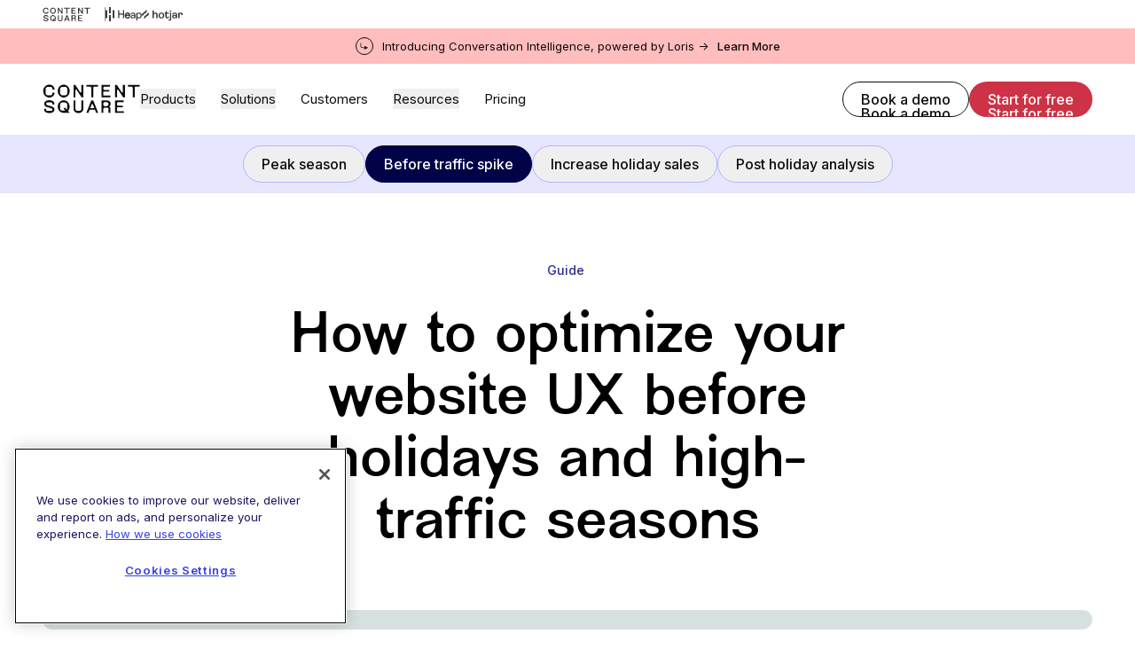

--- FILE ---
content_type: text/css; charset=utf-8
request_url: https://contentsquare.com/_next/static/css/34839fcb087cc982.css
body_size: 95733
content:
@font-face{font-family:__NewEdgeRounded_5045de;src:url(/_next/static/media/7f2e0a5c49f316cf-s.p.woff2) format("woff2");font-display:swap;font-weight:300}@font-face{font-family:__NewEdgeRounded_5045de;src:url(/_next/static/media/45be93e32af366cc-s.p.woff2) format("woff2");font-display:swap;font-weight:400}@font-face{font-family:__NewEdgeRounded_Fallback_5045de;src:local("Arial");ascent-override:82.97%;descent-override:23.51%;line-gap-override:18.90%;size-adjust:105.94%}.__className_5045de{font-family:__NewEdgeRounded_5045de,__NewEdgeRounded_Fallback_5045de}.__variable_5045de{--font-NewEdgeRounded:"__NewEdgeRounded_5045de","__NewEdgeRounded_Fallback_5045de"}@font-face{font-family:__Inter_697da2;font-style:italic;font-weight:400;font-display:swap;src:url(/_next/static/media/ea4faeba9f184c30-s.woff2) format("woff2");unicode-range:u+0460-052f,u+1c80-1c8a,u+20b4,u+2de0-2dff,u+a640-a69f,u+fe2e-fe2f}@font-face{font-family:__Inter_697da2;font-style:italic;font-weight:400;font-display:swap;src:url(/_next/static/media/f151391b655bc7ea-s.woff2) format("woff2");unicode-range:u+0301,u+0400-045f,u+0490-0491,u+04b0-04b1,u+2116}@font-face{font-family:__Inter_697da2;font-style:italic;font-weight:400;font-display:swap;src:url(/_next/static/media/b73d25ed7f4b4f83-s.woff2) format("woff2");unicode-range:u+1f??}@font-face{font-family:__Inter_697da2;font-style:italic;font-weight:400;font-display:swap;src:url(/_next/static/media/440b6a4dc165fc1b-s.woff2) format("woff2");unicode-range:u+0370-0377,u+037a-037f,u+0384-038a,u+038c,u+038e-03a1,u+03a3-03ff}@font-face{font-family:__Inter_697da2;font-style:italic;font-weight:400;font-display:swap;src:url(/_next/static/media/9cff5d163b440164-s.woff2) format("woff2");unicode-range:u+0102-0103,u+0110-0111,u+0128-0129,u+0168-0169,u+01a0-01a1,u+01af-01b0,u+0300-0301,u+0303-0304,u+0308-0309,u+0323,u+0329,u+1ea0-1ef9,u+20ab}@font-face{font-family:__Inter_697da2;font-style:italic;font-weight:400;font-display:swap;src:url(/_next/static/media/8934b430a4adeb19-s.woff2) format("woff2");unicode-range:u+0100-02ba,u+02bd-02c5,u+02c7-02cc,u+02ce-02d7,u+02dd-02ff,u+0304,u+0308,u+0329,u+1d00-1dbf,u+1e00-1e9f,u+1ef2-1eff,u+2020,u+20a0-20ab,u+20ad-20c0,u+2113,u+2c60-2c7f,u+a720-a7ff}@font-face{font-family:__Inter_697da2;font-style:italic;font-weight:400;font-display:swap;src:url(/_next/static/media/c4b700dcb2187787-s.p.woff2) format("woff2");unicode-range:u+00??,u+0131,u+0152-0153,u+02bb-02bc,u+02c6,u+02da,u+02dc,u+0304,u+0308,u+0329,u+2000-206f,u+20ac,u+2122,u+2191,u+2193,u+2212,u+2215,u+feff,u+fffd}@font-face{font-family:__Inter_697da2;font-style:italic;font-weight:500;font-display:swap;src:url(/_next/static/media/ea4faeba9f184c30-s.woff2) format("woff2");unicode-range:u+0460-052f,u+1c80-1c8a,u+20b4,u+2de0-2dff,u+a640-a69f,u+fe2e-fe2f}@font-face{font-family:__Inter_697da2;font-style:italic;font-weight:500;font-display:swap;src:url(/_next/static/media/f151391b655bc7ea-s.woff2) format("woff2");unicode-range:u+0301,u+0400-045f,u+0490-0491,u+04b0-04b1,u+2116}@font-face{font-family:__Inter_697da2;font-style:italic;font-weight:500;font-display:swap;src:url(/_next/static/media/b73d25ed7f4b4f83-s.woff2) format("woff2");unicode-range:u+1f??}@font-face{font-family:__Inter_697da2;font-style:italic;font-weight:500;font-display:swap;src:url(/_next/static/media/440b6a4dc165fc1b-s.woff2) format("woff2");unicode-range:u+0370-0377,u+037a-037f,u+0384-038a,u+038c,u+038e-03a1,u+03a3-03ff}@font-face{font-family:__Inter_697da2;font-style:italic;font-weight:500;font-display:swap;src:url(/_next/static/media/9cff5d163b440164-s.woff2) format("woff2");unicode-range:u+0102-0103,u+0110-0111,u+0128-0129,u+0168-0169,u+01a0-01a1,u+01af-01b0,u+0300-0301,u+0303-0304,u+0308-0309,u+0323,u+0329,u+1ea0-1ef9,u+20ab}@font-face{font-family:__Inter_697da2;font-style:italic;font-weight:500;font-display:swap;src:url(/_next/static/media/8934b430a4adeb19-s.woff2) format("woff2");unicode-range:u+0100-02ba,u+02bd-02c5,u+02c7-02cc,u+02ce-02d7,u+02dd-02ff,u+0304,u+0308,u+0329,u+1d00-1dbf,u+1e00-1e9f,u+1ef2-1eff,u+2020,u+20a0-20ab,u+20ad-20c0,u+2113,u+2c60-2c7f,u+a720-a7ff}@font-face{font-family:__Inter_697da2;font-style:italic;font-weight:500;font-display:swap;src:url(/_next/static/media/c4b700dcb2187787-s.p.woff2) format("woff2");unicode-range:u+00??,u+0131,u+0152-0153,u+02bb-02bc,u+02c6,u+02da,u+02dc,u+0304,u+0308,u+0329,u+2000-206f,u+20ac,u+2122,u+2191,u+2193,u+2212,u+2215,u+feff,u+fffd}@font-face{font-family:__Inter_697da2;font-style:italic;font-weight:600;font-display:swap;src:url(/_next/static/media/ea4faeba9f184c30-s.woff2) format("woff2");unicode-range:u+0460-052f,u+1c80-1c8a,u+20b4,u+2de0-2dff,u+a640-a69f,u+fe2e-fe2f}@font-face{font-family:__Inter_697da2;font-style:italic;font-weight:600;font-display:swap;src:url(/_next/static/media/f151391b655bc7ea-s.woff2) format("woff2");unicode-range:u+0301,u+0400-045f,u+0490-0491,u+04b0-04b1,u+2116}@font-face{font-family:__Inter_697da2;font-style:italic;font-weight:600;font-display:swap;src:url(/_next/static/media/b73d25ed7f4b4f83-s.woff2) format("woff2");unicode-range:u+1f??}@font-face{font-family:__Inter_697da2;font-style:italic;font-weight:600;font-display:swap;src:url(/_next/static/media/440b6a4dc165fc1b-s.woff2) format("woff2");unicode-range:u+0370-0377,u+037a-037f,u+0384-038a,u+038c,u+038e-03a1,u+03a3-03ff}@font-face{font-family:__Inter_697da2;font-style:italic;font-weight:600;font-display:swap;src:url(/_next/static/media/9cff5d163b440164-s.woff2) format("woff2");unicode-range:u+0102-0103,u+0110-0111,u+0128-0129,u+0168-0169,u+01a0-01a1,u+01af-01b0,u+0300-0301,u+0303-0304,u+0308-0309,u+0323,u+0329,u+1ea0-1ef9,u+20ab}@font-face{font-family:__Inter_697da2;font-style:italic;font-weight:600;font-display:swap;src:url(/_next/static/media/8934b430a4adeb19-s.woff2) format("woff2");unicode-range:u+0100-02ba,u+02bd-02c5,u+02c7-02cc,u+02ce-02d7,u+02dd-02ff,u+0304,u+0308,u+0329,u+1d00-1dbf,u+1e00-1e9f,u+1ef2-1eff,u+2020,u+20a0-20ab,u+20ad-20c0,u+2113,u+2c60-2c7f,u+a720-a7ff}@font-face{font-family:__Inter_697da2;font-style:italic;font-weight:600;font-display:swap;src:url(/_next/static/media/c4b700dcb2187787-s.p.woff2) format("woff2");unicode-range:u+00??,u+0131,u+0152-0153,u+02bb-02bc,u+02c6,u+02da,u+02dc,u+0304,u+0308,u+0329,u+2000-206f,u+20ac,u+2122,u+2191,u+2193,u+2212,u+2215,u+feff,u+fffd}@font-face{font-family:__Inter_697da2;font-style:normal;font-weight:400;font-display:swap;src:url(/_next/static/media/ba9851c3c22cd980-s.woff2) format("woff2");unicode-range:u+0460-052f,u+1c80-1c8a,u+20b4,u+2de0-2dff,u+a640-a69f,u+fe2e-fe2f}@font-face{font-family:__Inter_697da2;font-style:normal;font-weight:400;font-display:swap;src:url(/_next/static/media/21350d82a1f187e9-s.woff2) format("woff2");unicode-range:u+0301,u+0400-045f,u+0490-0491,u+04b0-04b1,u+2116}@font-face{font-family:__Inter_697da2;font-style:normal;font-weight:400;font-display:swap;src:url(/_next/static/media/c5fe6dc8356a8c31-s.woff2) format("woff2");unicode-range:u+1f??}@font-face{font-family:__Inter_697da2;font-style:normal;font-weight:400;font-display:swap;src:url(/_next/static/media/19cfc7226ec3afaa-s.woff2) format("woff2");unicode-range:u+0370-0377,u+037a-037f,u+0384-038a,u+038c,u+038e-03a1,u+03a3-03ff}@font-face{font-family:__Inter_697da2;font-style:normal;font-weight:400;font-display:swap;src:url(/_next/static/media/df0a9ae256c0569c-s.woff2) format("woff2");unicode-range:u+0102-0103,u+0110-0111,u+0128-0129,u+0168-0169,u+01a0-01a1,u+01af-01b0,u+0300-0301,u+0303-0304,u+0308-0309,u+0323,u+0329,u+1ea0-1ef9,u+20ab}@font-face{font-family:__Inter_697da2;font-style:normal;font-weight:400;font-display:swap;src:url(/_next/static/media/8e9860b6e62d6359-s.woff2) format("woff2");unicode-range:u+0100-02ba,u+02bd-02c5,u+02c7-02cc,u+02ce-02d7,u+02dd-02ff,u+0304,u+0308,u+0329,u+1d00-1dbf,u+1e00-1e9f,u+1ef2-1eff,u+2020,u+20a0-20ab,u+20ad-20c0,u+2113,u+2c60-2c7f,u+a720-a7ff}@font-face{font-family:__Inter_697da2;font-style:normal;font-weight:400;font-display:swap;src:url(/_next/static/media/e4af272ccee01ff0-s.p.woff2) format("woff2");unicode-range:u+00??,u+0131,u+0152-0153,u+02bb-02bc,u+02c6,u+02da,u+02dc,u+0304,u+0308,u+0329,u+2000-206f,u+20ac,u+2122,u+2191,u+2193,u+2212,u+2215,u+feff,u+fffd}@font-face{font-family:__Inter_697da2;font-style:normal;font-weight:500;font-display:swap;src:url(/_next/static/media/ba9851c3c22cd980-s.woff2) format("woff2");unicode-range:u+0460-052f,u+1c80-1c8a,u+20b4,u+2de0-2dff,u+a640-a69f,u+fe2e-fe2f}@font-face{font-family:__Inter_697da2;font-style:normal;font-weight:500;font-display:swap;src:url(/_next/static/media/21350d82a1f187e9-s.woff2) format("woff2");unicode-range:u+0301,u+0400-045f,u+0490-0491,u+04b0-04b1,u+2116}@font-face{font-family:__Inter_697da2;font-style:normal;font-weight:500;font-display:swap;src:url(/_next/static/media/c5fe6dc8356a8c31-s.woff2) format("woff2");unicode-range:u+1f??}@font-face{font-family:__Inter_697da2;font-style:normal;font-weight:500;font-display:swap;src:url(/_next/static/media/19cfc7226ec3afaa-s.woff2) format("woff2");unicode-range:u+0370-0377,u+037a-037f,u+0384-038a,u+038c,u+038e-03a1,u+03a3-03ff}@font-face{font-family:__Inter_697da2;font-style:normal;font-weight:500;font-display:swap;src:url(/_next/static/media/df0a9ae256c0569c-s.woff2) format("woff2");unicode-range:u+0102-0103,u+0110-0111,u+0128-0129,u+0168-0169,u+01a0-01a1,u+01af-01b0,u+0300-0301,u+0303-0304,u+0308-0309,u+0323,u+0329,u+1ea0-1ef9,u+20ab}@font-face{font-family:__Inter_697da2;font-style:normal;font-weight:500;font-display:swap;src:url(/_next/static/media/8e9860b6e62d6359-s.woff2) format("woff2");unicode-range:u+0100-02ba,u+02bd-02c5,u+02c7-02cc,u+02ce-02d7,u+02dd-02ff,u+0304,u+0308,u+0329,u+1d00-1dbf,u+1e00-1e9f,u+1ef2-1eff,u+2020,u+20a0-20ab,u+20ad-20c0,u+2113,u+2c60-2c7f,u+a720-a7ff}@font-face{font-family:__Inter_697da2;font-style:normal;font-weight:500;font-display:swap;src:url(/_next/static/media/e4af272ccee01ff0-s.p.woff2) format("woff2");unicode-range:u+00??,u+0131,u+0152-0153,u+02bb-02bc,u+02c6,u+02da,u+02dc,u+0304,u+0308,u+0329,u+2000-206f,u+20ac,u+2122,u+2191,u+2193,u+2212,u+2215,u+feff,u+fffd}@font-face{font-family:__Inter_697da2;font-style:normal;font-weight:600;font-display:swap;src:url(/_next/static/media/ba9851c3c22cd980-s.woff2) format("woff2");unicode-range:u+0460-052f,u+1c80-1c8a,u+20b4,u+2de0-2dff,u+a640-a69f,u+fe2e-fe2f}@font-face{font-family:__Inter_697da2;font-style:normal;font-weight:600;font-display:swap;src:url(/_next/static/media/21350d82a1f187e9-s.woff2) format("woff2");unicode-range:u+0301,u+0400-045f,u+0490-0491,u+04b0-04b1,u+2116}@font-face{font-family:__Inter_697da2;font-style:normal;font-weight:600;font-display:swap;src:url(/_next/static/media/c5fe6dc8356a8c31-s.woff2) format("woff2");unicode-range:u+1f??}@font-face{font-family:__Inter_697da2;font-style:normal;font-weight:600;font-display:swap;src:url(/_next/static/media/19cfc7226ec3afaa-s.woff2) format("woff2");unicode-range:u+0370-0377,u+037a-037f,u+0384-038a,u+038c,u+038e-03a1,u+03a3-03ff}@font-face{font-family:__Inter_697da2;font-style:normal;font-weight:600;font-display:swap;src:url(/_next/static/media/df0a9ae256c0569c-s.woff2) format("woff2");unicode-range:u+0102-0103,u+0110-0111,u+0128-0129,u+0168-0169,u+01a0-01a1,u+01af-01b0,u+0300-0301,u+0303-0304,u+0308-0309,u+0323,u+0329,u+1ea0-1ef9,u+20ab}@font-face{font-family:__Inter_697da2;font-style:normal;font-weight:600;font-display:swap;src:url(/_next/static/media/8e9860b6e62d6359-s.woff2) format("woff2");unicode-range:u+0100-02ba,u+02bd-02c5,u+02c7-02cc,u+02ce-02d7,u+02dd-02ff,u+0304,u+0308,u+0329,u+1d00-1dbf,u+1e00-1e9f,u+1ef2-1eff,u+2020,u+20a0-20ab,u+20ad-20c0,u+2113,u+2c60-2c7f,u+a720-a7ff}@font-face{font-family:__Inter_697da2;font-style:normal;font-weight:600;font-display:swap;src:url(/_next/static/media/e4af272ccee01ff0-s.p.woff2) format("woff2");unicode-range:u+00??,u+0131,u+0152-0153,u+02bb-02bc,u+02c6,u+02da,u+02dc,u+0304,u+0308,u+0329,u+2000-206f,u+20ac,u+2122,u+2191,u+2193,u+2212,u+2215,u+feff,u+fffd}@font-face{font-family:__Inter_Fallback_697da2;src:local("Arial");ascent-override:90.49%;descent-override:22.56%;line-gap-override:0.00%;size-adjust:107.06%}.__className_697da2{font-family:__Inter_697da2,__Inter_Fallback_697da2}.__variable_697da2{--font-Inter:"__Inter_697da2","__Inter_Fallback_697da2"}*,::backdrop,:after,:before{--tw-border-spacing-x:0;--tw-border-spacing-y:0;--tw-translate-x:0;--tw-translate-y:0;--tw-rotate:0;--tw-skew-x:0;--tw-skew-y:0;--tw-scale-x:1;--tw-scale-y:1;--tw-pan-x: ;--tw-pan-y: ;--tw-pinch-zoom: ;--tw-scroll-snap-strictness:proximity;--tw-gradient-from-position: ;--tw-gradient-via-position: ;--tw-gradient-to-position: ;--tw-ordinal: ;--tw-slashed-zero: ;--tw-numeric-figure: ;--tw-numeric-spacing: ;--tw-numeric-fraction: ;--tw-ring-inset: ;--tw-ring-offset-width:0px;--tw-ring-offset-color:#fff;--tw-ring-color:#3b82f680;--tw-ring-offset-shadow:0 0 #0000;--tw-ring-shadow:0 0 #0000;--tw-shadow:0 0 #0000;--tw-shadow-colored:0 0 #0000;--tw-blur: ;--tw-brightness: ;--tw-contrast: ;--tw-grayscale: ;--tw-hue-rotate: ;--tw-invert: ;--tw-saturate: ;--tw-sepia: ;--tw-drop-shadow: ;--tw-backdrop-blur: ;--tw-backdrop-brightness: ;--tw-backdrop-contrast: ;--tw-backdrop-grayscale: ;--tw-backdrop-hue-rotate: ;--tw-backdrop-invert: ;--tw-backdrop-opacity: ;--tw-backdrop-saturate: ;--tw-backdrop-sepia: ;--tw-contain-size: ;--tw-contain-layout: ;--tw-contain-paint: ;--tw-contain-style: }/*
! tailwindcss v3.4.14 | MIT License | https://tailwindcss.com
*/*,:after,:before{box-sizing:border-box;border:0 solid #e5e7eb}:after,:before{--tw-content:""}:host,html{line-height:1.5;-webkit-text-size-adjust:100%;tab-size:4;font-family:ui-sans-serif,system-ui,sans-serif,Apple Color Emoji,Segoe UI Emoji,Segoe UI Symbol,Noto Color Emoji;font-feature-settings:normal;font-variation-settings:normal;-webkit-tap-highlight-color:transparent}body{margin:0;line-height:inherit}hr{height:0;color:inherit;border-top-width:1px}abbr:where([title]){-webkit-text-decoration:underline dotted;text-decoration:underline dotted}h1,h2,h3,h4,h5,h6{font-size:inherit;font-weight:inherit}a{color:inherit;text-decoration:inherit}b,strong{font-weight:bolder}code,kbd,pre,samp{font-family:ui-monospace,SFMono-Regular,Menlo,Monaco,Consolas,Liberation Mono,Courier New,monospace;font-feature-settings:normal;font-variation-settings:normal;font-size:1em}small{font-size:80%}sub,sup{font-size:75%;line-height:0;position:relative;vertical-align:initial}sub{bottom:-.25em}sup{top:-.5em}table{text-indent:0;border-color:inherit;border-collapse:collapse}button,input,optgroup,select,textarea{font-family:inherit;font-feature-settings:inherit;font-variation-settings:inherit;font-size:100%;font-weight:inherit;line-height:inherit;letter-spacing:inherit;color:inherit;margin:0;padding:0}button,select{text-transform:none}button,input:where([type=button]),input:where([type=reset]),input:where([type=submit]){-webkit-appearance:button;background-color:initial;background-image:none}:-moz-focusring{outline:auto}:-moz-ui-invalid{box-shadow:none}progress{vertical-align:initial}::-webkit-inner-spin-button,::-webkit-outer-spin-button{height:auto}[type=search]{-webkit-appearance:textfield;outline-offset:-2px}::-webkit-search-decoration{-webkit-appearance:none}::-webkit-file-upload-button{-webkit-appearance:button;font:inherit}summary{display:list-item}blockquote,dd,dl,figure,h1,h2,h3,h4,h5,h6,hr,p,pre{margin:0}fieldset{margin:0}fieldset,legend{padding:0}menu,ol,ul{list-style:none;margin:0;padding:0}dialog{padding:0}textarea{resize:vertical}input::placeholder,textarea::placeholder{color:#9ca3af}[role=button],button{cursor:pointer}:disabled{cursor:default}audio,canvas,embed,iframe,img,object,svg,video{display:block;vertical-align:middle}img,video{max-width:100%;height:auto}[hidden]:where(:not([hidden=until-found])){display:none}[multiple],[type=date],[type=datetime-local],[type=email],[type=month],[type=number],[type=password],[type=search],[type=tel],[type=text],[type=time],[type=url],[type=week],input:where(:not([type])),select,textarea{-webkit-appearance:none;appearance:none;background-color:#fff;border-color:#6b7280;border-width:1px;border-radius:0;padding:.5rem .75rem;font-size:1rem;line-height:1.5rem;--tw-shadow:0 0 #0000}[multiple]:focus,[type=date]:focus,[type=datetime-local]:focus,[type=email]:focus,[type=month]:focus,[type=number]:focus,[type=password]:focus,[type=search]:focus,[type=tel]:focus,[type=text]:focus,[type=time]:focus,[type=url]:focus,[type=week]:focus,input:where(:not([type])):focus,select:focus,textarea:focus{outline:2px solid #0000;outline-offset:2px;--tw-ring-inset:var(--tw-empty,/*!*/ /*!*/);--tw-ring-offset-width:0px;--tw-ring-offset-color:#fff;--tw-ring-color:#2563eb;--tw-ring-offset-shadow:var(--tw-ring-inset) 0 0 0 var(--tw-ring-offset-width) var(--tw-ring-offset-color);--tw-ring-shadow:var(--tw-ring-inset) 0 0 0 calc(1px + var(--tw-ring-offset-width)) var(--tw-ring-color);box-shadow:var(--tw-ring-offset-shadow),var(--tw-ring-shadow),var(--tw-shadow);border-color:#2563eb}input::placeholder,textarea::placeholder{color:#6b7280;opacity:1}::-webkit-datetime-edit-fields-wrapper{padding:0}::-webkit-date-and-time-value{min-height:1.5em;text-align:inherit}::-webkit-datetime-edit{display:inline-flex}::-webkit-datetime-edit,::-webkit-datetime-edit-day-field,::-webkit-datetime-edit-hour-field,::-webkit-datetime-edit-meridiem-field,::-webkit-datetime-edit-millisecond-field,::-webkit-datetime-edit-minute-field,::-webkit-datetime-edit-month-field,::-webkit-datetime-edit-second-field,::-webkit-datetime-edit-year-field{padding-top:0;padding-bottom:0}select{background-image:url("data:image/svg+xml,%3csvg xmlns='http://www.w3.org/2000/svg' fill='none' viewBox='0 0 20 20'%3e%3cpath stroke='%236b7280' stroke-linecap='round' stroke-linejoin='round' stroke-width='1.5' d='M6 8l4 4 4-4'/%3e%3c/svg%3e");background-position:right .5rem center;background-repeat:no-repeat;background-size:1.5em 1.5em;padding-right:2.5rem;-webkit-print-color-adjust:exact;print-color-adjust:exact}[multiple],[size]:where(select:not([size="1"])){background-image:none;background-position:0 0;background-repeat:unset;background-size:initial;padding-right:.75rem;-webkit-print-color-adjust:unset;print-color-adjust:unset}[type=checkbox],[type=radio]{-webkit-appearance:none;appearance:none;padding:0;-webkit-print-color-adjust:exact;print-color-adjust:exact;display:inline-block;vertical-align:middle;background-origin:border-box;-webkit-user-select:none;user-select:none;flex-shrink:0;height:1rem;width:1rem;color:#2563eb;background-color:#fff;border-color:#6b7280;border-width:1px;--tw-shadow:0 0 #0000}[type=checkbox]{border-radius:0}[type=radio]{border-radius:100%}[type=checkbox]:focus,[type=radio]:focus{outline:2px solid #0000;outline-offset:2px;--tw-ring-inset:var(--tw-empty,/*!*/ /*!*/);--tw-ring-offset-width:2px;--tw-ring-offset-color:#fff;--tw-ring-color:#2563eb;--tw-ring-offset-shadow:var(--tw-ring-inset) 0 0 0 var(--tw-ring-offset-width) var(--tw-ring-offset-color);--tw-ring-shadow:var(--tw-ring-inset) 0 0 0 calc(2px + var(--tw-ring-offset-width)) var(--tw-ring-color);box-shadow:var(--tw-ring-offset-shadow),var(--tw-ring-shadow),var(--tw-shadow)}[type=checkbox]:checked,[type=radio]:checked{border-color:#0000;background-color:currentColor;background-size:100% 100%;background-position:50%;background-repeat:no-repeat}[type=checkbox]:checked{background-image:url("data:image/svg+xml,%3csvg viewBox='0 0 16 16' fill='white' xmlns='http://www.w3.org/2000/svg'%3e%3cpath d='M12.207 4.793a1 1 0 010 1.414l-5 5a1 1 0 01-1.414 0l-2-2a1 1 0 011.414-1.414L6.5 9.086l4.293-4.293a1 1 0 011.414 0z'/%3e%3c/svg%3e")}@media (forced-colors:active){[type=checkbox]:checked{-webkit-appearance:auto;appearance:auto}}[type=radio]:checked{background-image:url("data:image/svg+xml,%3csvg viewBox='0 0 16 16' fill='white' xmlns='http://www.w3.org/2000/svg'%3e%3ccircle cx='8' cy='8' r='3'/%3e%3c/svg%3e")}@media (forced-colors:active){[type=radio]:checked{-webkit-appearance:auto;appearance:auto}}[type=checkbox]:checked:focus,[type=checkbox]:checked:hover,[type=checkbox]:indeterminate,[type=radio]:checked:focus,[type=radio]:checked:hover{border-color:#0000;background-color:currentColor}[type=checkbox]:indeterminate{background-image:url("data:image/svg+xml,%3csvg xmlns='http://www.w3.org/2000/svg' fill='none' viewBox='0 0 16 16'%3e%3cpath stroke='white' stroke-linecap='round' stroke-linejoin='round' stroke-width='2' d='M4 8h8'/%3e%3c/svg%3e");background-size:100% 100%;background-position:50%;background-repeat:no-repeat}@media (forced-colors:active){[type=checkbox]:indeterminate{-webkit-appearance:auto;appearance:auto}}[type=checkbox]:indeterminate:focus,[type=checkbox]:indeterminate:hover{border-color:#0000;background-color:currentColor}[type=file]{background:unset;border-color:inherit;border-width:0;border-radius:0;padding:0;font-size:unset;line-height:inherit}[type=file]:focus{outline:1px solid ButtonText;outline:1px auto -webkit-focus-ring-color}.container{width:100%;margin-right:auto;margin-left:auto;padding-right:1.25rem;padding-left:1.25rem}@media (min-width:640px){.container{max-width:640px}}@media (min-width:768px){.container{max-width:768px}}@media (min-width:1024px){.container{max-width:1024px;padding-right:3rem;padding-left:3rem}}@media (min-width:1280px){.container{max-width:1280px}}@media (min-width:1536px){.container{max-width:1536px}}.prose-16 :where(p):not(:where([class~=not-prose],[class~=not-prose] *)){font-size:1rem}.prose{color:inherit;max-width:100%}.prose :where(p):not(:where([class~=not-prose],[class~=not-prose] *)){margin-top:1.25em;margin-bottom:1.25em;font-size:1rem;line-height:1.55}@media (min-width:768px){.prose :where(p):not(:where([class~=not-prose],[class~=not-prose] *)){font-size:1.125rem}}.prose :where([class~=lead]):not(:where([class~=not-prose],[class~=not-prose] *)){color:var(--tw-prose-lead);font-size:1.25em;line-height:1.6;margin-top:1.2em;margin-bottom:1.2em}.prose :where(a):not(:where([class~=not-prose],[class~=not-prose] *)){color:var(--tw-prose-links);text-decoration:underline;font-weight:500}.prose :where(a):not(:where([class~=not-prose],[class~=not-prose] *)):hover{color:#ff5c5c}.prose :where(strong):not(:where([class~=not-prose],[class~=not-prose] *)){color:unset;font-weight:600}.prose :where(a strong):not(:where([class~=not-prose],[class~=not-prose] *)){color:inherit}.prose :where(blockquote strong):not(:where([class~=not-prose],[class~=not-prose] *)){color:inherit}.prose :where(thead th strong):not(:where([class~=not-prose],[class~=not-prose] *)){color:inherit}.prose :where(ol):not(:where([class~=not-prose],[class~=not-prose] *)){list-style-type:decimal;margin-top:1.25em;margin-bottom:1.25em;padding-inline-start:1.625em}.prose :where(ol[type=A]):not(:where([class~=not-prose],[class~=not-prose] *)){list-style-type:upper-alpha}.prose :where(ol[type=a]):not(:where([class~=not-prose],[class~=not-prose] *)){list-style-type:lower-alpha}.prose :where(ol[type=A s]):not(:where([class~=not-prose],[class~=not-prose] *)){list-style-type:upper-alpha}.prose :where(ol[type=a s]):not(:where([class~=not-prose],[class~=not-prose] *)){list-style-type:lower-alpha}.prose :where(ol[type=I]):not(:where([class~=not-prose],[class~=not-prose] *)){list-style-type:upper-roman}.prose :where(ol[type=i]):not(:where([class~=not-prose],[class~=not-prose] *)){list-style-type:lower-roman}.prose :where(ol[type=I s]):not(:where([class~=not-prose],[class~=not-prose] *)){list-style-type:upper-roman}.prose :where(ol[type=i s]):not(:where([class~=not-prose],[class~=not-prose] *)){list-style-type:lower-roman}.prose :where(ol[type="1"]):not(:where([class~=not-prose],[class~=not-prose] *)){list-style-type:decimal}.prose :where(ul):not(:where([class~=not-prose],[class~=not-prose] *)){list-style-type:disc;margin-top:1.25em;margin-bottom:1.25em;padding-inline-start:1.625em}.prose :where(ol>li):not(:where([class~=not-prose],[class~=not-prose] *))::marker{font-weight:400;color:var(--tw-prose-counters)}.prose :where(ul>li):not(:where([class~=not-prose],[class~=not-prose] *))::marker{color:var(--tw-prose-bullets)}.prose :where(dt):not(:where([class~=not-prose],[class~=not-prose] *)){color:var(--tw-prose-headings);font-weight:600;margin-top:1.25em}.prose :where(hr):not(:where([class~=not-prose],[class~=not-prose] *)){border-color:var(--tw-prose-hr);border-top-width:1px;margin-top:3em;margin-bottom:3em}.prose :where(blockquote):not(:where([class~=not-prose],[class~=not-prose] *)){font-weight:500;font-style:italic;color:var(--tw-prose-quotes);border-inline-start-width:.25rem;border-inline-start-color:var(--tw-prose-quote-borders);quotes:"\201C""\201D""\2018""\2019";margin-top:1.6em;margin-bottom:1.6em;padding-inline-start:1em}.prose :where(blockquote p:first-of-type):not(:where([class~=not-prose],[class~=not-prose] *)):before{content:open-quote}.prose :where(blockquote p:last-of-type):not(:where([class~=not-prose],[class~=not-prose] *)):after{content:close-quote}.prose :where(h1):not(:where([class~=not-prose],[class~=not-prose] *)){color:var(--tw-prose-headings);font-weight:400;font-size:3rem;margin-top:0;margin-bottom:.8888889em;line-height:1.1}.prose :where(h1 strong):not(:where([class~=not-prose],[class~=not-prose] *)){font-weight:900;color:inherit}.prose :where(h2):not(:where([class~=not-prose],[class~=not-prose] *)){color:var(--tw-prose-headings);font-weight:400;font-size:2rem;margin-top:2em;margin-bottom:1em;line-height:1.1}.prose :where(h2 strong):not(:where([class~=not-prose],[class~=not-prose] *)){font-weight:800;color:inherit}.prose :where(h3):not(:where([class~=not-prose],[class~=not-prose] *)){color:var(--tw-prose-headings);font-weight:400;font-size:1.75rem;margin-top:1.6em;margin-bottom:.6em;line-height:1.1}.prose :where(h3 strong):not(:where([class~=not-prose],[class~=not-prose] *)){font-weight:700;color:inherit}.prose :where(h4):not(:where([class~=not-prose],[class~=not-prose] *)){color:var(--tw-prose-headings);font-weight:500;margin-top:1.5em;margin-bottom:.5em;line-height:1.2;font-size:1.375rem;font-family:var(--font-Inter)}.prose :where(h4 strong):not(:where([class~=not-prose],[class~=not-prose] *)){font-weight:700;color:inherit}.prose :where(img):not(:where([class~=not-prose],[class~=not-prose] *)){margin-top:2em;margin-bottom:2em}.prose :where(picture):not(:where([class~=not-prose],[class~=not-prose] *)){display:block;margin-top:2em;margin-bottom:2em}.prose :where(video):not(:where([class~=not-prose],[class~=not-prose] *)){margin-top:2em;margin-bottom:2em}.prose :where(kbd):not(:where([class~=not-prose],[class~=not-prose] *)){font-weight:500;font-family:inherit;color:var(--tw-prose-kbd);box-shadow:0 0 0 1px rgb(var(--tw-prose-kbd-shadows)/10%),0 3px 0 rgb(var(--tw-prose-kbd-shadows)/10%);font-size:.875em;border-radius:.3125rem;padding-top:.1875em;padding-inline-end:.375em;padding-bottom:.1875em;padding-inline-start:.375em}.prose :where(code):not(:where([class~=not-prose],[class~=not-prose] *)){color:#cd3246;font-weight:400;font-size:.875em;background-color:#f7f8f6;border-radius:.25rem}.prose :where(code):not(:where([class~=not-prose],[class~=not-prose] *)):before{content:"`"}.prose :where(code):not(:where([class~=not-prose],[class~=not-prose] *)):after{content:"`"}.prose :where(a code):not(:where([class~=not-prose],[class~=not-prose] *)){color:inherit}.prose :where(h1 code):not(:where([class~=not-prose],[class~=not-prose] *)){color:inherit}.prose :where(h2 code):not(:where([class~=not-prose],[class~=not-prose] *)){color:inherit;font-size:.875em}.prose :where(h3 code):not(:where([class~=not-prose],[class~=not-prose] *)){color:inherit;font-size:.9em}.prose :where(h4 code):not(:where([class~=not-prose],[class~=not-prose] *)){color:inherit}.prose :where(blockquote code):not(:where([class~=not-prose],[class~=not-prose] *)){color:inherit}.prose :where(thead th code):not(:where([class~=not-prose],[class~=not-prose] *)){color:inherit}.prose :where(pre):not(:where([class~=not-prose],[class~=not-prose] *)){color:var(--tw-prose-pre-code);background-color:var(--tw-prose-pre-bg);overflow-x:auto;font-weight:400;font-size:.875em;line-height:1.7142857;margin-top:1.7142857em;margin-bottom:1.7142857em;border-radius:.375rem;padding-top:.8571429em;padding-inline-end:1.1428571em;padding-bottom:.8571429em;padding-inline-start:1.1428571em}.prose :where(pre code):not(:where([class~=not-prose],[class~=not-prose] *)){background-color:initial;border-width:0;border-radius:0;padding:0;font-weight:inherit;color:inherit;font-size:inherit;font-family:inherit;line-height:inherit}.prose :where(pre code):not(:where([class~=not-prose],[class~=not-prose] *)):before{content:none}.prose :where(pre code):not(:where([class~=not-prose],[class~=not-prose] *)):after{content:none}.prose :where(table):not(:where([class~=not-prose],[class~=not-prose] *)){width:100%;table-layout:auto;margin-top:2em;margin-bottom:2em;font-size:.875em;line-height:1.7142857}.prose :where(thead):not(:where([class~=not-prose],[class~=not-prose] *)){border-bottom-width:1px;border-bottom-color:var(--tw-prose-th-borders)}.prose :where(thead th):not(:where([class~=not-prose],[class~=not-prose] *)){color:var(--tw-prose-headings);font-weight:600;vertical-align:bottom;padding-inline-end:.5714286em;padding-bottom:.5714286em;padding-inline-start:.5714286em}.prose :where(tbody tr):not(:where([class~=not-prose],[class~=not-prose] *)){border-bottom-width:1px;border-bottom-color:var(--tw-prose-td-borders)}.prose :where(tbody tr:last-child):not(:where([class~=not-prose],[class~=not-prose] *)){border-bottom-width:0}.prose :where(tbody td):not(:where([class~=not-prose],[class~=not-prose] *)){vertical-align:initial}.prose :where(tfoot):not(:where([class~=not-prose],[class~=not-prose] *)){border-top-width:1px;border-top-color:var(--tw-prose-th-borders)}.prose :where(tfoot td):not(:where([class~=not-prose],[class~=not-prose] *)){vertical-align:top}.prose :where(th,td):not(:where([class~=not-prose],[class~=not-prose] *)){text-align:start}.prose :where(figure>*):not(:where([class~=not-prose],[class~=not-prose] *)){margin-top:0;margin-bottom:0}.prose :where(figcaption):not(:where([class~=not-prose],[class~=not-prose] *)){color:var(--tw-prose-captions);font-size:.875em;line-height:1.4285714;margin-top:.8571429em}.prose{--tw-prose-body:#374151;--tw-prose-headings:#111827;--tw-prose-lead:#4b5563;--tw-prose-links:#111827;--tw-prose-bold:#111827;--tw-prose-counters:#0d0d0d;--tw-prose-bullets:#d1d5db;--tw-prose-hr:#e5e7eb;--tw-prose-quotes:#111827;--tw-prose-quote-borders:#e5e7eb;--tw-prose-captions:#6b7280;--tw-prose-kbd:#111827;--tw-prose-kbd-shadows:17 24 39;--tw-prose-code:#111827;--tw-prose-pre-code:#e5e7eb;--tw-prose-pre-bg:#1f2937;--tw-prose-th-borders:#d1d5db;--tw-prose-td-borders:#e5e7eb;--tw-prose-invert-body:#d1d5db;--tw-prose-invert-headings:#fff;--tw-prose-invert-lead:#9ca3af;--tw-prose-invert-links:#fff;--tw-prose-invert-bold:#fff;--tw-prose-invert-counters:#9ca3af;--tw-prose-invert-bullets:#4b5563;--tw-prose-invert-hr:#374151;--tw-prose-invert-quotes:#f3f4f6;--tw-prose-invert-quote-borders:#374151;--tw-prose-invert-captions:#9ca3af;--tw-prose-invert-kbd:#fff;--tw-prose-invert-kbd-shadows:255 255 255;--tw-prose-invert-code:#fff;--tw-prose-invert-pre-code:#d1d5db;--tw-prose-invert-pre-bg:#00000080;--tw-prose-invert-th-borders:#4b5563;--tw-prose-invert-td-borders:#374151;font-size:calc(.7794117647rem + .7352941176vw);line-height:inherit}.prose :where(picture>img):not(:where([class~=not-prose],[class~=not-prose] *)){margin-top:0;margin-bottom:0}.prose :where(li):not(:where([class~=not-prose],[class~=not-prose] *)){margin-top:.5em;margin-bottom:.5em;font-size:1.125rem;line-height:1.55}.prose :where(ol>li):not(:where([class~=not-prose],[class~=not-prose] *)){padding-inline-start:.375em}.prose :where(ul>li):not(:where([class~=not-prose],[class~=not-prose] *)){padding-inline-start:.375em}.prose :where(.prose>ul>li p):not(:where([class~=not-prose],[class~=not-prose] *)){margin-top:.75em;margin-bottom:.75em}.prose :where(.prose>ul>li>p:first-child):not(:where([class~=not-prose],[class~=not-prose] *)){margin-top:1.25em}.prose :where(.prose>ul>li>p:last-child):not(:where([class~=not-prose],[class~=not-prose] *)){margin-bottom:1.25em}.prose :where(.prose>ol>li>p:first-child):not(:where([class~=not-prose],[class~=not-prose] *)){margin-top:1.25em}.prose :where(.prose>ol>li>p:last-child):not(:where([class~=not-prose],[class~=not-prose] *)){margin-bottom:1.25em}.prose :where(ul ul,ul ol,ol ul,ol ol):not(:where([class~=not-prose],[class~=not-prose] *)){margin-top:.75em;margin-bottom:.75em}.prose :where(dl):not(:where([class~=not-prose],[class~=not-prose] *)){margin-top:1.25em;margin-bottom:1.25em}.prose :where(dd):not(:where([class~=not-prose],[class~=not-prose] *)){margin-top:.5em;padding-inline-start:1.625em}.prose :where(hr+*):not(:where([class~=not-prose],[class~=not-prose] *)){margin-top:0}.prose :where(h2+*):not(:where([class~=not-prose],[class~=not-prose] *)){margin-top:0}.prose :where(h3+*):not(:where([class~=not-prose],[class~=not-prose] *)){margin-top:0}.prose :where(h4+*):not(:where([class~=not-prose],[class~=not-prose] *)){margin-top:0}.prose :where(thead th:first-child):not(:where([class~=not-prose],[class~=not-prose] *)){padding-inline-start:0}.prose :where(thead th:last-child):not(:where([class~=not-prose],[class~=not-prose] *)){padding-inline-end:0}.prose :where(tbody td,tfoot td):not(:where([class~=not-prose],[class~=not-prose] *)){padding-top:.5714286em;padding-inline-end:.5714286em;padding-bottom:.5714286em;padding-inline-start:.5714286em}.prose :where(tbody td:first-child,tfoot td:first-child):not(:where([class~=not-prose],[class~=not-prose] *)){padding-inline-start:0}.prose :where(tbody td:last-child,tfoot td:last-child):not(:where([class~=not-prose],[class~=not-prose] *)){padding-inline-end:0}.prose :where(figure):not(:where([class~=not-prose],[class~=not-prose] *)){margin-top:2em;margin-bottom:2em}.prose :where(.prose>:first-child):not(:where([class~=not-prose],[class~=not-prose] *)){margin-top:0}.prose :where(.prose>:last-child):not(:where([class~=not-prose],[class~=not-prose] *)){margin-bottom:0}.prose :where(h5):not(:where([class~=not-prose],[class~=not-prose] *)){font-size:1.25rem;font-weight:500;line-height:1.2;font-family:var(--font-Inter)}.prose :where(h6):not(:where([class~=not-prose],[class~=not-prose] *)){font-size:1.125rem;font-weight:500;line-height:1.2;font-family:var(--font-Inter)}.prose :where(.code-block):not(:where([class~=not-prose],[class~=not-prose] *)){background-color:#f7f8f6;border-radius:.25rem;padding:1rem;display:block}.prose-sm{font-size:.875rem;line-height:1.7142857}.prose-sm :where(p):not(:where([class~=not-prose],[class~=not-prose] *)){margin-top:1.1428571em;margin-bottom:1.1428571em;font-size:.875rem}.prose-sm :where([class~=lead]):not(:where([class~=not-prose],[class~=not-prose] *)){font-size:1.2857143em;line-height:1.5555556;margin-top:.8888889em;margin-bottom:.8888889em}.prose-sm :where(blockquote):not(:where([class~=not-prose],[class~=not-prose] *)){margin-top:1.3333333em;margin-bottom:1.3333333em;padding-inline-start:1.1111111em}.prose-sm :where(h1):not(:where([class~=not-prose],[class~=not-prose] *)){font-size:2.1428571em;margin-top:0;margin-bottom:.8em;line-height:1.2}.prose-sm :where(h2):not(:where([class~=not-prose],[class~=not-prose] *)){font-size:1.4285714em;margin-top:1.6em;margin-bottom:.8em;line-height:1.4}.prose-sm :where(h3):not(:where([class~=not-prose],[class~=not-prose] *)){font-size:1.2857143em;margin-top:1.5555556em;margin-bottom:.4444444em;line-height:1.5555556}.prose-sm :where(h4):not(:where([class~=not-prose],[class~=not-prose] *)){margin-top:1.4285714em;margin-bottom:.5714286em;line-height:1.4285714}.prose-sm :where(img):not(:where([class~=not-prose],[class~=not-prose] *)){margin-top:1.7142857em;margin-bottom:1.7142857em}.prose-sm :where(picture):not(:where([class~=not-prose],[class~=not-prose] *)){margin-top:1.7142857em;margin-bottom:1.7142857em}.prose-sm :where(picture>img):not(:where([class~=not-prose],[class~=not-prose] *)){margin-top:0;margin-bottom:0}.prose-sm :where(video):not(:where([class~=not-prose],[class~=not-prose] *)){margin-top:1.7142857em;margin-bottom:1.7142857em}.prose-sm :where(kbd):not(:where([class~=not-prose],[class~=not-prose] *)){font-size:.8571429em;border-radius:.3125rem;padding-top:.1428571em;padding-inline-end:.3571429em;padding-bottom:.1428571em;padding-inline-start:.3571429em}.prose-sm :where(code):not(:where([class~=not-prose],[class~=not-prose] *)){font-size:.8571429em}.prose-sm :where(h2 code):not(:where([class~=not-prose],[class~=not-prose] *)){font-size:.9em}.prose-sm :where(h3 code):not(:where([class~=not-prose],[class~=not-prose] *)){font-size:.8888889em}.prose-sm :where(pre):not(:where([class~=not-prose],[class~=not-prose] *)){font-size:.8571429em;line-height:1.6666667;margin-top:1.6666667em;margin-bottom:1.6666667em;border-radius:.25rem;padding-top:.6666667em;padding-inline-end:1em;padding-bottom:.6666667em;padding-inline-start:1em}.prose-sm :where(ol):not(:where([class~=not-prose],[class~=not-prose] *)){margin-top:1.1428571em;margin-bottom:1.1428571em;padding-inline-start:1.5714286em}.prose-sm :where(ul):not(:where([class~=not-prose],[class~=not-prose] *)){margin-top:1.1428571em;margin-bottom:1.1428571em;padding-inline-start:1.5714286em}.prose-sm :where(li):not(:where([class~=not-prose],[class~=not-prose] *)){margin-top:.2857143em;margin-bottom:.2857143em}.prose-sm :where(ol>li):not(:where([class~=not-prose],[class~=not-prose] *)){padding-inline-start:.4285714em}.prose-sm :where(ul>li):not(:where([class~=not-prose],[class~=not-prose] *)){padding-inline-start:.4285714em}.prose-sm :where(.prose-sm>ul>li p):not(:where([class~=not-prose],[class~=not-prose] *)){margin-top:.5714286em;margin-bottom:.5714286em}.prose-sm :where(.prose-sm>ul>li>p:first-child):not(:where([class~=not-prose],[class~=not-prose] *)){margin-top:1.1428571em}.prose-sm :where(.prose-sm>ul>li>p:last-child):not(:where([class~=not-prose],[class~=not-prose] *)){margin-bottom:1.1428571em}.prose-sm :where(.prose-sm>ol>li>p:first-child):not(:where([class~=not-prose],[class~=not-prose] *)){margin-top:1.1428571em}.prose-sm :where(.prose-sm>ol>li>p:last-child):not(:where([class~=not-prose],[class~=not-prose] *)){margin-bottom:1.1428571em}.prose-sm :where(ul ul,ul ol,ol ul,ol ol):not(:where([class~=not-prose],[class~=not-prose] *)){margin-top:.5714286em;margin-bottom:.5714286em}.prose-sm :where(dl):not(:where([class~=not-prose],[class~=not-prose] *)){margin-top:1.1428571em;margin-bottom:1.1428571em}.prose-sm :where(dt):not(:where([class~=not-prose],[class~=not-prose] *)){margin-top:1.1428571em}.prose-sm :where(dd):not(:where([class~=not-prose],[class~=not-prose] *)){margin-top:.2857143em;padding-inline-start:1.5714286em}.prose-sm :where(hr):not(:where([class~=not-prose],[class~=not-prose] *)){margin-top:2.8571429em;margin-bottom:2.8571429em}.prose-sm :where(hr+*):not(:where([class~=not-prose],[class~=not-prose] *)){margin-top:0}.prose-sm :where(h2+*):not(:where([class~=not-prose],[class~=not-prose] *)){margin-top:0}.prose-sm :where(h3+*):not(:where([class~=not-prose],[class~=not-prose] *)){margin-top:0}.prose-sm :where(h4+*):not(:where([class~=not-prose],[class~=not-prose] *)){margin-top:0}.prose-sm :where(table):not(:where([class~=not-prose],[class~=not-prose] *)){font-size:.8571429em;line-height:1.5}.prose-sm :where(thead th):not(:where([class~=not-prose],[class~=not-prose] *)){padding-inline-end:1em;padding-bottom:.6666667em;padding-inline-start:1em}.prose-sm :where(thead th:first-child):not(:where([class~=not-prose],[class~=not-prose] *)){padding-inline-start:0}.prose-sm :where(thead th:last-child):not(:where([class~=not-prose],[class~=not-prose] *)){padding-inline-end:0}.prose-sm :where(tbody td,tfoot td):not(:where([class~=not-prose],[class~=not-prose] *)){padding-top:.6666667em;padding-inline-end:1em;padding-bottom:.6666667em;padding-inline-start:1em}.prose-sm :where(tbody td:first-child,tfoot td:first-child):not(:where([class~=not-prose],[class~=not-prose] *)){padding-inline-start:0}.prose-sm :where(tbody td:last-child,tfoot td:last-child):not(:where([class~=not-prose],[class~=not-prose] *)){padding-inline-end:0}.prose-sm :where(figure):not(:where([class~=not-prose],[class~=not-prose] *)){margin-top:1.7142857em;margin-bottom:1.7142857em}.prose-sm :where(figure>*):not(:where([class~=not-prose],[class~=not-prose] *)){margin-top:0;margin-bottom:0}.prose-sm :where(figcaption):not(:where([class~=not-prose],[class~=not-prose] *)){font-size:.8571429em;line-height:1.3333333;margin-top:.6666667em}.prose-sm :where(.prose-sm>:first-child):not(:where([class~=not-prose],[class~=not-prose] *)){margin-top:0}.prose-sm :where(.prose-sm>:last-child):not(:where([class~=not-prose],[class~=not-prose] *)){margin-bottom:0}.prose-customerLogoGrid :where(p):not(:where([class~=not-prose],[class~=not-prose] *)){font-weight:500}.prose-customerLogoGrid :where(strong):not(:where([class~=not-prose],[class~=not-prose] *)){font-weight:500}.prose-contactCardGrid :where(p):not(:where([class~=not-prose],[class~=not-prose] *)){line-height:1.2}.sr-only{position:absolute;width:1px;height:1px;padding:0;margin:-1px;overflow:hidden;clip:rect(0,0,0,0);white-space:nowrap;border-width:0}.pointer-events-none{pointer-events:none}.pointer-events-auto{pointer-events:auto}.visible{visibility:visible}.invisible{visibility:hidden}.static{position:static}.fixed{position:fixed}.absolute{position:absolute}.relative{position:relative}.sticky{position:sticky}.inset-0{inset:0}.inset-\[-1px\]{inset:-1px}.inset-\[1rem\]{inset:1rem}.inset-x-0{left:0;right:0}.inset-y-0{top:0;bottom:0}.inset-y-6{top:1.5rem;bottom:1.5rem}.inset-y-\[15\%\]{top:15%;bottom:15%}.inset-y-\[28\%\]{top:28%;bottom:28%}.-bottom-0\.5{bottom:-.125rem}.-bottom-1{bottom:-.25rem}.-bottom-1\.5{bottom:-.375rem}.-bottom-\[\.1rem\]{bottom:-.1rem}.-bottom-\[0\.188rem\]{bottom:-.188rem}.-bottom-\[0\.438rem\]{bottom:-.438rem}.-left-1{left:-.25rem}.-left-2\.5{left:-.625rem}.-left-\[0\.438rem\]{left:-.438rem}.-left-\[1rem\]{left:-1rem}.-right-1{right:-.25rem}.-right-5{right:-1.25rem}.-right-\[0\.438rem\]{right:-.438rem}.-right-\[1rem\]{right:-1rem}.-top-1{top:-.25rem}.-top-1\.5{top:-.375rem}.-top-2{top:-.5rem}.-top-\[0\.188rem\]{top:-.188rem}.-top-\[0\.438rem\]{top:-.438rem}.bottom-0{bottom:0}.bottom-4{bottom:1rem}.bottom-5{bottom:1.25rem}.bottom-8{bottom:2rem}.left-0{left:0}.left-1\/2{left:50%}.left-10{left:2.5rem}.left-4{left:1rem}.left-5{left:1.25rem}.left-6{left:1.5rem}.left-\[-\.16rem\]{left:-.16rem}.left-\[-\.7rem\]{left:-.7rem}.left-\[-50\%\]{left:-50%}.left-\[100\%\]{left:100%}.left-\[27\%\]{left:27%}.left-\[calc\(100\%-1\.45rem\)\]{left:calc(100% - 1.45rem)}.left-auto{left:auto}.right-0{right:0}.right-2{right:.5rem}.right-20{right:5rem}.right-4{right:1rem}.right-5{right:1.25rem}.right-\[32\%\]{right:32%}.right-\[calc\(100\%-1\.45rem\)\]{right:calc(100% - 1.45rem)}.right-\[calc\(100\%-1px\)\]{right:calc(100% - 1px)}.top-0{top:0}.top-1\.5{top:.375rem}.top-1\/2{top:50%}.top-2{top:.5rem}.top-20{top:5rem}.top-4{top:1rem}.top-\[1\.845rem\]{top:1.845rem}.top-\[100\%\]{top:100%}.top-\[120\%\]{top:120%}.top-\[3\.75rem\]{top:3.75rem}.top-\[calc\(100\%\+0\.75rem\)\]{top:calc(100% + .75rem)}.z-0{z-index:0}.z-10{z-index:10}.z-20{z-index:20}.z-50{z-index:50}.z-\[-1\]{z-index:-1}.z-\[1000\]{z-index:1000}.z-\[100\]{z-index:100}.z-\[10\]{z-index:10}.z-\[11\]{z-index:11}.z-\[12\]{z-index:12}.z-\[15\]{z-index:15}.z-\[1\]{z-index:1}.z-\[20\]{z-index:20}.z-\[25\]{z-index:25}.z-\[2\]{z-index:2}.z-\[52\]{z-index:52}.z-\[5\]{z-index:5}.z-\[60\]{z-index:60}.z-\[6\]{z-index:6}.z-\[8\]{z-index:8}.order-1{order:1}.order-first{order:-9999}.order-last{order:9999}.col-span-2{grid-column:span 2/span 2}.col-span-4{grid-column:span 4/span 4}.col-span-5{grid-column:span 5/span 5}.col-span-6{grid-column:span 6/span 6}.col-span-full{grid-column:1/-1}.col-start-1{grid-column-start:1}.row-span-3{grid-row:span 3/span 3}.row-start-1{grid-row-start:1}.\!m-0{margin:0!important}.m-auto{margin:auto}.\!mx-0{margin-left:0!important;margin-right:0!important}.\!my-0{margin-top:0!important;margin-bottom:0!important}.\!my-10{margin-top:2.5rem!important;margin-bottom:2.5rem!important}.-mx-5,.-mx-\[1\.25rem\]{margin-left:-1.25rem;margin-right:-1.25rem}.mx-1\.5{margin-left:.375rem;margin-right:.375rem}.mx-4{margin-left:1rem;margin-right:1rem}.mx-8{margin-left:2rem;margin-right:2rem}.mx-\[-1\.25rem\]{margin-left:-1.25rem;margin-right:-1.25rem}.mx-auto{margin-left:auto;margin-right:auto}.my-10{margin-top:2.5rem;margin-bottom:2.5rem}.my-3{margin-top:.75rem;margin-bottom:.75rem}.my-5{margin-top:1.25rem;margin-bottom:1.25rem}.my-8{margin-top:2rem;margin-bottom:2rem}.my-\[-1px\]{margin-top:-1px;margin-bottom:-1px}.my-auto{margin-top:auto;margin-bottom:auto}.\!ml-0{margin-left:0!important}.\!ml-auto{margin-left:auto!important}.\!mt-0{margin-top:0!important}.\!mt-3{margin-top:.75rem!important}.\!mt-5{margin-top:1.25rem!important}.\!mt-6{margin-top:1.5rem!important}.-mb-6{margin-bottom:-1.5rem}.-mb-\[1px\],.-mb-px{margin-bottom:-1px}.-ml-2{margin-left:-.5rem}.-ml-8{margin-left:-2rem}.-ml-\[8px\]{margin-left:-8px}.-mt-\[2\.25rem\]{margin-top:-2.25rem}.mb-1{margin-bottom:.25rem}.mb-10{margin-bottom:2.5rem}.mb-2{margin-bottom:.5rem}.mb-3{margin-bottom:.75rem}.mb-4{margin-bottom:1rem}.mb-5{margin-bottom:1.25rem}.mb-6{margin-bottom:1.5rem}.mb-8{margin-bottom:2rem}.mb-\[-1\.875rem\]{margin-bottom:-1.875rem}.mb-auto{margin-bottom:auto}.ml-0\.5{margin-left:.125rem}.ml-2{margin-left:.5rem}.ml-8{margin-left:2rem}.ml-\[5\%\]{margin-left:5%}.ml-auto{margin-left:auto}.mr-0{margin-right:0}.mr-1{margin-right:.25rem}.mr-2{margin-right:.5rem}.mr-3{margin-right:.75rem}.mr-4{margin-right:1rem}.mr-\[0\.625rem\]{margin-right:.625rem}.mr-auto{margin-right:auto}.mt-1{margin-top:.25rem}.mt-1\.5{margin-top:.375rem}.mt-10{margin-top:2.5rem}.mt-12{margin-top:3rem}.mt-2{margin-top:.5rem}.mt-3{margin-top:.75rem}.mt-4{margin-top:1rem}.mt-5{margin-top:1.25rem}.mt-6{margin-top:1.5rem}.mt-8{margin-top:2rem}.mt-80{margin-top:20rem}.mt-auto{margin-top:auto}.mt-px{margin-top:1px}.line-clamp-2{-webkit-line-clamp:2}.line-clamp-2,.line-clamp-3{overflow:hidden;display:-webkit-box;-webkit-box-orient:vertical}.line-clamp-3{-webkit-line-clamp:3}.block{display:block}.inline-block{display:inline-block}.inline{display:inline}.\!flex{display:flex!important}.flex{display:flex}.inline-flex{display:inline-flex}.table{display:table}.grid{display:grid}.contents{display:contents}.list-item{display:list-item}.hidden{display:none}.aspect-\[1\/1\]{aspect-ratio:1/1}.aspect-\[10\/1\]{aspect-ratio:10/1}.aspect-\[10\/6\]{aspect-ratio:10/6}.aspect-\[100\/36\]{aspect-ratio:100/36}.aspect-\[100\/44\]{aspect-ratio:100/44}.aspect-\[100\/93\]{aspect-ratio:100/93}.aspect-\[106\/44\]{aspect-ratio:106/44}.aspect-\[107\/113\]{aspect-ratio:107/113}.aspect-\[108\/32\]{aspect-ratio:108/32}.aspect-\[110\/44\]{aspect-ratio:110/44}.aspect-\[1140\/560\]{aspect-ratio:1140/560}.aspect-\[115\/67\]{aspect-ratio:115/67}.aspect-\[120\/32\]{aspect-ratio:120/32}.aspect-\[120\/44\]{aspect-ratio:120/44}.aspect-\[120\/56\]{aspect-ratio:120/56}.aspect-\[120\/64\]{aspect-ratio:120/64}.aspect-\[128\/40\]{aspect-ratio:128/40}.aspect-\[131\/115\]{aspect-ratio:131/115}.aspect-\[1320\/688\]{aspect-ratio:1320/688}.aspect-\[136\/32\]{aspect-ratio:136/32}.aspect-\[140\/32\]{aspect-ratio:140/32}.aspect-\[140\/56\]{aspect-ratio:140/56}.aspect-\[148\/40\]{aspect-ratio:148/40}.aspect-\[15\/5\]{aspect-ratio:15/5}.aspect-\[150\/44\]{aspect-ratio:150/44}.aspect-\[157\/115\]{aspect-ratio:157/115}.aspect-\[16\/9\]{aspect-ratio:16/9}.aspect-\[160\/36\]{aspect-ratio:160/36}.aspect-\[166\/101\]{aspect-ratio:166/101}.aspect-\[171\/89\]{aspect-ratio:171/89}.aspect-\[176\/44\]{aspect-ratio:176/44}.aspect-\[18\/11\]{aspect-ratio:18/11}.aspect-\[188\/147\]{aspect-ratio:188/147}.aspect-\[189\/92\]{aspect-ratio:189/92}.aspect-\[2\/1\]{aspect-ratio:2/1}.aspect-\[20\/13\]{aspect-ratio:20/13}.aspect-\[20\/7\]{aspect-ratio:20/7}.aspect-\[211\/366\]{aspect-ratio:211/366}.aspect-\[214\/85\]{aspect-ratio:214/85}.aspect-\[221\/224\]{aspect-ratio:221/224}.aspect-\[247\/145\]{aspect-ratio:247/145}.aspect-\[25\/14\]{aspect-ratio:25/14}.aspect-\[252\/131\]{aspect-ratio:252/131}.aspect-\[279\/145\]{aspect-ratio:279/145}.aspect-\[28\/48\]{aspect-ratio:28/48}.aspect-\[293\/245\]{aspect-ratio:293/245}.aspect-\[312\/163\]{aspect-ratio:312/163}.aspect-\[316\/170\]{aspect-ratio:316/170}.aspect-\[32\/40\]{aspect-ratio:32/40}.aspect-\[32\/56\]{aspect-ratio:32/56}.aspect-\[332\/190\]{aspect-ratio:332/190}.aspect-\[332\/202\]{aspect-ratio:332/202}.aspect-\[340\/168\]{aspect-ratio:340/168}.aspect-\[346\/506\]{aspect-ratio:346/506}.aspect-\[353\/163\]{aspect-ratio:353/163}.aspect-\[364\/345\]{aspect-ratio:364/345}.aspect-\[368\/404\]{aspect-ratio:368/404}.aspect-\[40\/32\]{aspect-ratio:40/32}.aspect-\[40\/38\]{aspect-ratio:40/38}.aspect-\[41\/21\]{aspect-ratio:41/21}.aspect-\[46\/15\]{aspect-ratio:46/15}.aspect-\[460\/495\]{aspect-ratio:460/495}.aspect-\[47\/40\]{aspect-ratio:47/40}.aspect-\[5\/1\]{aspect-ratio:5/1}.aspect-\[52\/33\]{aspect-ratio:52/33}.aspect-\[52\/36\]{aspect-ratio:52/36}.aspect-\[558\/283\]{aspect-ratio:558/283}.aspect-\[558\/472\]{aspect-ratio:558/472}.aspect-\[56\/32\]{aspect-ratio:56/32}.aspect-\[560\/470\]{aspect-ratio:560/470}.aspect-\[57\/32\]{aspect-ratio:57/32}.aspect-\[60\/40\]{aspect-ratio:60/40}.aspect-\[64\/36\]{aspect-ratio:64/36}.aspect-\[64\/40\]{aspect-ratio:64/40}.aspect-\[647\/512\]{aspect-ratio:647/512}.aspect-\[655\/572\]{aspect-ratio:655/572}.aspect-\[655\/600\]{aspect-ratio:655/600}.aspect-\[67\/35\]{aspect-ratio:67/35}.aspect-\[7\/29\]{aspect-ratio:7/29}.aspect-\[720\/450\]{aspect-ratio:720/450}.aspect-\[73\/48\]{aspect-ratio:73/48}.aspect-\[760\/404\]{aspect-ratio:760/404}.aspect-\[79\/21\]{aspect-ratio:79/21}.aspect-\[792\/393\]{aspect-ratio:792/393}.aspect-\[80\/20\]{aspect-ratio:80/20}.aspect-\[80\/24\]{aspect-ratio:80/24}.aspect-\[80\/32\]{aspect-ratio:80/32}.aspect-\[80\/40\]{aspect-ratio:80/40}.aspect-\[80\/44\]{aspect-ratio:80/44}.aspect-\[80\/56\]{aspect-ratio:80/56}.aspect-\[80\/64\]{aspect-ratio:80/64}.aspect-\[850\/440\]{aspect-ratio:850/440}.aspect-\[86\/52\]{aspect-ratio:86/52}.aspect-\[87\/49\]{aspect-ratio:87/49}.aspect-\[88\/52\]{aspect-ratio:88/52}.aspect-\[896\/600\]{aspect-ratio:896/600}.aspect-\[9\/10\]{aspect-ratio:9/10}.aspect-\[9\/11\]{aspect-ratio:9/11}.aspect-\[90\/36\]{aspect-ratio:90/36}.aspect-\[90\/40\]{aspect-ratio:90/40}.aspect-\[90\/44\]{aspect-ratio:90/44}.aspect-\[91\/51\]{aspect-ratio:91/51}.aspect-\[948\/550\]{aspect-ratio:948/550}.aspect-\[96\/36\]{aspect-ratio:96/36}.aspect-\[96\/44\]{aspect-ratio:96/44}.aspect-\[96\/54\]{aspect-ratio:96/54}.\!h-auto{height:auto!important}.\!h-fit{height:fit-content!important}.h-0{height:0}.h-0\.5{height:.125rem}.h-1{height:.25rem}.h-1\.5{height:.375rem}.h-10{height:2.5rem}.h-12{height:3rem}.h-14{height:3.5rem}.h-16{height:4rem}.h-2{height:.5rem}.h-2\.5{height:.625rem}.h-3{height:.75rem}.h-3\.5{height:.875rem}.h-4{height:1rem}.h-40{height:10rem}.h-5{height:1.25rem}.h-6{height:1.5rem}.h-7{height:1.75rem}.h-8{height:2rem}.h-\[\.1rem\]{height:.1rem}.h-\[\.5rem\]{height:.5rem}.h-\[0\.1rem\]{height:.1rem}.h-\[0\.375rem\]{height:.375rem}.h-\[0\.6125rem\]{height:.6125rem}.h-\[0\.625rem\]{height:.625rem}.h-\[1\.15rem\]{height:1.15rem}.h-\[1\.375rem\]{height:1.375rem}.h-\[1\.4rem\]{height:1.4rem}.h-\[1\.5px\]{height:1.5px}.h-\[1\.75rem\]{height:1.75rem}.h-\[100dvh\]{height:100dvh}.h-\[12rem\]{height:12rem}.h-\[1rem\]{height:1rem}.h-\[2\.25rem\]{height:2.25rem}.h-\[200\%\]{height:200%}.h-\[20vh\]{height:20vh}.h-\[22px\]{height:22px}.h-\[24px\]{height:24px}.h-\[26px\]{height:26px}.h-\[28px\]{height:28px}.h-\[2px\]{height:2px}.h-\[3\.25rem\]{height:3.25rem}.h-\[3\.75rem\]{height:3.75rem}.h-\[4\.5rem\]{height:4.5rem}.h-\[58\%\]{height:58%}.h-\[7rem\]{height:7rem}.h-\[90\%\]{height:90%}.h-\[calc\(100\%\+2px\)\]{height:calc(100% + 2px)}.h-auto{height:auto}.h-full{height:100%}.h-px{height:1px}.max-h-0{max-height:0}.max-h-12{max-height:3rem}.max-h-7{max-height:1.75rem}.max-h-\[1000px\]{max-height:1000px}.max-h-\[20\%\]{max-height:20%}.max-h-\[20px\]{max-height:20px}.max-h-\[3\.5rem\]{max-height:3.5rem}.max-h-\[60vh\]{max-height:60vh}.max-h-\[77\%\]{max-height:77%}.max-h-\[calc\(100\%\+2px\)\]{max-height:calc(100% + 2px)}.max-h-full{max-height:100%}.min-h-14{min-height:3.5rem}.min-h-44{min-height:11rem}.min-h-\[150px\]{min-height:150px}.min-h-\[30px\]{min-height:30px}.min-h-full{min-height:100%}.min-h-screen{min-height:100vh}.\!w-\[100\%\]{width:100%!important}.\!w-\[75\%\]{width:75%!important}.\!w-full{width:100%!important}.w-0{width:0}.w-1{width:.25rem}.w-1\.5{width:.375rem}.w-1\/2{width:50%}.w-1\/3{width:33.333333%}.w-1\/5{width:20%}.w-12{width:3rem}.w-16{width:4rem}.w-2{width:.5rem}.w-2\.5{width:.625rem}.w-2\/3{width:66.666667%}.w-20{width:5rem}.w-24{width:6rem}.w-28{width:7rem}.w-3{width:.75rem}.w-3\.5{width:.875rem}.w-3\/4{width:75%}.w-3\/5{width:60%}.w-32{width:8rem}.w-4{width:1rem}.w-44{width:11rem}.w-5{width:1.25rem}.w-5\/12{width:41.666667%}.w-6{width:1.5rem}.w-7{width:1.75rem}.w-7\/12{width:58.333333%}.w-8{width:2rem}.w-9{width:2.25rem}.w-\[\.5rem\]{width:.5rem}.w-\[\.6rem\]{width:.6rem}.w-\[\.8rem\]{width:.8rem}.w-\[0\.0625rem\]{width:.0625rem}.w-\[0\.375rem\]{width:.375rem}.w-\[0\.6125rem\]{width:.6125rem}.w-\[0\.625rem\]{width:.625rem}.w-\[1\.375rem\]{width:1.375rem}.w-\[1\.625rem\]{width:1.625rem}.w-\[1\.75rem\]{width:1.75rem}.w-\[1\.875rem\]{width:1.875rem}.w-\[115\%\]{width:115%}.w-\[16rem\]{width:16rem}.w-\[1rem\]{width:1rem}.w-\[2\.25rem\]{width:2.25rem}.w-\[200\%\]{width:200%}.w-\[22px\]{width:22px}.w-\[24px\]{width:24px}.w-\[28px\]{width:28px}.w-\[58\%\]{width:58%}.w-\[7\.5rem\]{width:7.5rem}.w-\[73\%\]{width:73%}.w-\[8\.125rem\]{width:8.125rem}.w-\[90\%\]{width:90%}.w-\[95\%\]{width:95%}.w-\[calc\(100\%\+2\.5rem\)\]{width:calc(100% + 2.5rem)}.w-\[calc\(100\%\+2px\)\]{width:calc(100% + 2px)}.w-auto{width:auto}.w-fit{width:fit-content}.w-full{width:100%}.w-max{width:max-content}.w-px{width:1px}.w-screen{width:100vw}.min-w-6{min-width:1.5rem}.min-w-\[1\.75rem\]{min-width:1.75rem}.min-w-\[7\.25rem\]{min-width:7.25rem}.\!max-w-\[38\.5rem\]{max-width:38.5rem!important}.\!max-w-full{max-width:100%!important}.\!max-w-none{max-width:none!important}.max-w-28{max-width:7rem}.max-w-2xl{max-width:42rem}.max-w-32{max-width:8rem}.max-w-3xl{max-width:48rem}.max-w-40{max-width:10rem}.max-w-48{max-width:12rem}.max-w-60{max-width:15rem}.max-w-\[1040px\]{max-width:1040px}.max-w-\[11\.25rem\]{max-width:11.25rem}.max-w-\[15\.625rem\]{max-width:15.625rem}.max-w-\[16\.75rem\]{max-width:16.75rem}.max-w-\[16\.875rem\]{max-width:16.875rem}.max-w-\[18\.25rem\]{max-width:18.25rem}.max-w-\[19\.75rem\]{max-width:19.75rem}.max-w-\[20\.25rem\]{max-width:20.25rem}.max-w-\[20\.75rem\]{max-width:20.75rem}.max-w-\[22\.25rem\]{max-width:22.25rem}.max-w-\[22\.75rem\]{max-width:22.75rem}.max-w-\[22\.875rem\]{max-width:22.875rem}.max-w-\[220px\]{max-width:220px}.max-w-\[23\.125rem\]{max-width:23.125rem}.max-w-\[24\.25rem\]{max-width:24.25rem}.max-w-\[24rem\]{max-width:24rem}.max-w-\[25\.375rem\]{max-width:25.375rem}.max-w-\[25\.475rem\]{max-width:25.475rem}.max-w-\[25\.75rem\]{max-width:25.75rem}.max-w-\[25\.9375rem\]{max-width:25.9375rem}.max-w-\[26rem\]{max-width:26rem}.max-w-\[27\.25rem\]{max-width:27.25rem}.max-w-\[28\.75rem\]{max-width:28.75rem}.max-w-\[29\.0625rem\]{max-width:29.0625rem}.max-w-\[29\.375rem\]{max-width:29.375rem}.max-w-\[29\.625rem\]{max-width:29.625rem}.max-w-\[30\.4375rem\]{max-width:30.4375rem}.max-w-\[30\.5rem\]{max-width:30.5rem}.max-w-\[30rem\]{max-width:30rem}.max-w-\[32\.375rem\]{max-width:32.375rem}.max-w-\[32\.75rem\]{max-width:32.75rem}.max-w-\[32rem\]{max-width:32rem}.max-w-\[33\.875rem\]{max-width:33.875rem}.max-w-\[35rem\]{max-width:35rem}.max-w-\[36\.375rem\]{max-width:36.375rem}.max-w-\[360px\]{max-width:360px}.max-w-\[38\.5rem\]{max-width:38.5rem}.max-w-\[38\.625rem\]{max-width:38.625rem}.max-w-\[38\.75rem\]{max-width:38.75rem}.max-w-\[41\.125rem\]{max-width:41.125rem}.max-w-\[41\.75rem\]{max-width:41.75rem}.max-w-\[411px\]{max-width:411px}.max-w-\[41rem\]{max-width:41rem}.max-w-\[42\.375rem\]{max-width:42.375rem}.max-w-\[42rem\]{max-width:42rem}.max-w-\[45\.125rem\]{max-width:45.125rem}.max-w-\[45\.75rem\]{max-width:45.75rem}.max-w-\[465px\]{max-width:465px}.max-w-\[47\.5rem\]{max-width:47.5rem}.max-w-\[47\.75rem\]{max-width:47.75rem}.max-w-\[48px\]{max-width:48px}.max-w-\[49\.5rem\]{max-width:49.5rem}.max-w-\[500px\]{max-width:500px}.max-w-\[51\.75rem\]{max-width:51.75rem}.max-w-\[53rem\]{max-width:53rem}.max-w-\[54\.5rem\]{max-width:54.5rem}.max-w-\[56rem\]{max-width:56rem}.max-w-\[58\.6rem\]{max-width:58.6rem}.max-w-\[59\.25rem\]{max-width:59.25rem}.max-w-\[60\%\]{max-width:60%}.max-w-\[600px\]{max-width:600px}.max-w-\[61\.875rem\]{max-width:61.875rem}.max-w-\[68\.5rem\]{max-width:68.5rem}.max-w-\[8\.25rem\]{max-width:8.25rem}.max-w-\[80\%\]{max-width:80%}.max-w-\[800px\]{max-width:800px}.max-w-\[900px\]{max-width:900px}.max-w-\[90rem\]{max-width:90rem}.max-w-\[calc\(100\%\+2px\)\]{max-width:calc(100% + 2px)}.max-w-full{max-width:100%}.max-w-lg{max-width:32rem}.max-w-md{max-width:28rem}.max-w-none{max-width:none}.max-w-sm{max-width:24rem}.max-w-xl{max-width:36rem}.max-w-xs{max-width:20rem}.flex-1{flex:1 1 0%}.flex-\[0_0_110px\]{flex:0 0 110px}.flex-auto{flex:1 1 auto}.flex-shrink-0,.shrink-0{flex-shrink:0}.grow{flex-grow:1}.basis-\[100\%\]{flex-basis:100%}.basis-\[24\%\]{flex-basis:24%}.basis-\[28\%\]{flex-basis:28%}.basis-\[29\.53\%\]{flex-basis:29.53%}.basis-\[32\.47\%\]{flex-basis:32.47%}.basis-\[38\%\]{flex-basis:38%}.basis-\[48\%\]{flex-basis:48%}.basis-\[52\%\]{flex-basis:52%}.\!origin-bottom-left{transform-origin:bottom left!important}.origin-center{transform-origin:center}.origin-left{transform-origin:left}.origin-top-left{transform-origin:top left}.-translate-x-1{--tw-translate-x:-0.25rem}.-translate-x-1,.-translate-x-1\/2{transform:translate(var(--tw-translate-x),var(--tw-translate-y)) rotate(var(--tw-rotate)) skewX(var(--tw-skew-x)) skewY(var(--tw-skew-y)) scaleX(var(--tw-scale-x)) scaleY(var(--tw-scale-y))}.-translate-x-1\/2{--tw-translate-x:-50%}.-translate-x-10{--tw-translate-x:-2.5rem}.-translate-x-10,.-translate-x-\[3px\]{transform:translate(var(--tw-translate-x),var(--tw-translate-y)) rotate(var(--tw-rotate)) skewX(var(--tw-skew-x)) skewY(var(--tw-skew-y)) scaleX(var(--tw-scale-x)) scaleY(var(--tw-scale-y))}.-translate-x-\[3px\]{--tw-translate-x:-3px}.-translate-x-\[calc\(50\%\+40px\)\]{--tw-translate-x:calc(calc(50% + 40px) * -1)}.-translate-x-\[calc\(50\%-40px\)\],.-translate-x-\[calc\(50\%\+40px\)\]{transform:translate(var(--tw-translate-x),var(--tw-translate-y)) rotate(var(--tw-rotate)) skewX(var(--tw-skew-x)) skewY(var(--tw-skew-y)) scaleX(var(--tw-scale-x)) scaleY(var(--tw-scale-y))}.-translate-x-\[calc\(50\%-40px\)\]{--tw-translate-x:calc(calc(50% - 40px) * -1)}.-translate-x-full{--tw-translate-x:-100%}.-translate-x-full,.-translate-y-1\/2{transform:translate(var(--tw-translate-x),var(--tw-translate-y)) rotate(var(--tw-rotate)) skewX(var(--tw-skew-x)) skewY(var(--tw-skew-y)) scaleX(var(--tw-scale-x)) scaleY(var(--tw-scale-y))}.-translate-y-1\/2{--tw-translate-y:-50%}.-translate-y-10{--tw-translate-y:-2.5rem}.-translate-y-10,.-translate-y-8{transform:translate(var(--tw-translate-x),var(--tw-translate-y)) rotate(var(--tw-rotate)) skewX(var(--tw-skew-x)) skewY(var(--tw-skew-y)) scaleX(var(--tw-scale-x)) scaleY(var(--tw-scale-y))}.-translate-y-8{--tw-translate-y:-2rem}.-translate-y-\[105\%\]{--tw-translate-y:-105%}.-translate-y-\[105\%\],.-translate-y-px{transform:translate(var(--tw-translate-x),var(--tw-translate-y)) rotate(var(--tw-rotate)) skewX(var(--tw-skew-x)) skewY(var(--tw-skew-y)) scaleX(var(--tw-scale-x)) scaleY(var(--tw-scale-y))}.-translate-y-px{--tw-translate-y:-1px}.translate-x-0{--tw-translate-x:0px}.translate-x-0,.translate-x-10{transform:translate(var(--tw-translate-x),var(--tw-translate-y)) rotate(var(--tw-rotate)) skewX(var(--tw-skew-x)) skewY(var(--tw-skew-y)) scaleX(var(--tw-scale-x)) scaleY(var(--tw-scale-y))}.translate-x-10{--tw-translate-x:2.5rem}.translate-x-\[-\.2rem\]{--tw-translate-x:-.2rem}.translate-x-\[-25\%\],.translate-x-\[-\.2rem\]{transform:translate(var(--tw-translate-x),var(--tw-translate-y)) rotate(var(--tw-rotate)) skewX(var(--tw-skew-x)) skewY(var(--tw-skew-y)) scaleX(var(--tw-scale-x)) scaleY(var(--tw-scale-y))}.translate-x-\[-25\%\]{--tw-translate-x:-25%}.translate-x-\[-50\%\]{--tw-translate-x:-50%}.translate-x-\[-50\%\],.translate-y-0{transform:translate(var(--tw-translate-x),var(--tw-translate-y)) rotate(var(--tw-rotate)) skewX(var(--tw-skew-x)) skewY(var(--tw-skew-y)) scaleX(var(--tw-scale-x)) scaleY(var(--tw-scale-y))}.translate-y-0{--tw-translate-y:0px}.translate-y-2{--tw-translate-y:0.5rem}.translate-y-2,.translate-y-3{transform:translate(var(--tw-translate-x),var(--tw-translate-y)) rotate(var(--tw-rotate)) skewX(var(--tw-skew-x)) skewY(var(--tw-skew-y)) scaleX(var(--tw-scale-x)) scaleY(var(--tw-scale-y))}.translate-y-3{--tw-translate-y:0.75rem}.translate-y-4{--tw-translate-y:1rem}.translate-y-4,.translate-y-8{transform:translate(var(--tw-translate-x),var(--tw-translate-y)) rotate(var(--tw-rotate)) skewX(var(--tw-skew-x)) skewY(var(--tw-skew-y)) scaleX(var(--tw-scale-x)) scaleY(var(--tw-scale-y))}.translate-y-8{--tw-translate-y:2rem}.translate-y-\[3\.5rem\]{--tw-translate-y:3.5rem}.translate-y-\[3\.5rem\],.translate-y-full{transform:translate(var(--tw-translate-x),var(--tw-translate-y)) rotate(var(--tw-rotate)) skewX(var(--tw-skew-x)) skewY(var(--tw-skew-y)) scaleX(var(--tw-scale-x)) scaleY(var(--tw-scale-y))}.translate-y-full{--tw-translate-y:100%}.rotate-0{--tw-rotate:0deg}.rotate-0,.rotate-180{transform:translate(var(--tw-translate-x),var(--tw-translate-y)) rotate(var(--tw-rotate)) skewX(var(--tw-skew-x)) skewY(var(--tw-skew-y)) scaleX(var(--tw-scale-x)) scaleY(var(--tw-scale-y))}.rotate-180{--tw-rotate:180deg}.rotate-45{--tw-rotate:45deg}.rotate-45,.rotate-\[-90deg\]{transform:translate(var(--tw-translate-x),var(--tw-translate-y)) rotate(var(--tw-rotate)) skewX(var(--tw-skew-x)) skewY(var(--tw-skew-y)) scaleX(var(--tw-scale-x)) scaleY(var(--tw-scale-y))}.rotate-\[-90deg\]{--tw-rotate:-90deg}.rotate-\[180deg\]{--tw-rotate:180deg}.rotate-\[180deg\],.scale-0{transform:translate(var(--tw-translate-x),var(--tw-translate-y)) rotate(var(--tw-rotate)) skewX(var(--tw-skew-x)) skewY(var(--tw-skew-y)) scaleX(var(--tw-scale-x)) scaleY(var(--tw-scale-y))}.scale-0{--tw-scale-x:0;--tw-scale-y:0}.scale-100{--tw-scale-x:1;--tw-scale-y:1}.scale-100,.scale-110{transform:translate(var(--tw-translate-x),var(--tw-translate-y)) rotate(var(--tw-rotate)) skewX(var(--tw-skew-x)) skewY(var(--tw-skew-y)) scaleX(var(--tw-scale-x)) scaleY(var(--tw-scale-y))}.scale-110{--tw-scale-x:1.1;--tw-scale-y:1.1}.scale-50{--tw-scale-x:.5;--tw-scale-y:.5}.scale-50,.scale-90{transform:translate(var(--tw-translate-x),var(--tw-translate-y)) rotate(var(--tw-rotate)) skewX(var(--tw-skew-x)) skewY(var(--tw-skew-y)) scaleX(var(--tw-scale-x)) scaleY(var(--tw-scale-y))}.scale-90{--tw-scale-x:.9;--tw-scale-y:.9}.transform{transform:translate(var(--tw-translate-x),var(--tw-translate-y)) rotate(var(--tw-rotate)) skewX(var(--tw-skew-x)) skewY(var(--tw-skew-y)) scaleX(var(--tw-scale-x)) scaleY(var(--tw-scale-y))}@keyframes dot-jump{0%,to{transform:translateY(0)}50%{transform:translateY(-10px)}}.animate-dot-jump{animation:dot-jump 1.5s ease-in-out infinite}.cursor-context-menu{cursor:context-menu}.cursor-default{cursor:default}.cursor-grab{cursor:grab}.cursor-pointer{cursor:pointer}.select-none{-webkit-user-select:none;user-select:none}.resize{resize:both}.scroll-pb-0{scroll-padding-bottom:0}.scroll-pb-0\.5{scroll-padding-bottom:.125rem}.scroll-pb-10{scroll-padding-bottom:2.5rem}.scroll-pb-12{scroll-padding-bottom:3rem}.scroll-pb-16{scroll-padding-bottom:4rem}.scroll-pb-164{scroll-padding-bottom:10.25rem}.scroll-pb-20{scroll-padding-bottom:5rem}.scroll-pb-24{scroll-padding-bottom:6rem}.scroll-pb-28{scroll-padding-bottom:7rem}.scroll-pb-32{scroll-padding-bottom:8rem}.scroll-pb-36{scroll-padding-bottom:9rem}.scroll-pb-40{scroll-padding-bottom:10rem}.scroll-pb-60{scroll-padding-bottom:15rem}.scroll-pb-72{scroll-padding-bottom:18rem}.scroll-pb-8{scroll-padding-bottom:2rem}.scroll-pb-80{scroll-padding-bottom:20rem}.scroll-pt-0{scroll-padding-top:0}.scroll-pt-0\.5{scroll-padding-top:.125rem}.scroll-pt-10{scroll-padding-top:2.5rem}.scroll-pt-12{scroll-padding-top:3rem}.scroll-pt-16{scroll-padding-top:4rem}.scroll-pt-164{scroll-padding-top:10.25rem}.scroll-pt-20{scroll-padding-top:5rem}.scroll-pt-24{scroll-padding-top:6rem}.scroll-pt-28{scroll-padding-top:7rem}.scroll-pt-32{scroll-padding-top:8rem}.scroll-pt-36{scroll-padding-top:9rem}.scroll-pt-40{scroll-padding-top:10rem}.scroll-pt-60{scroll-padding-top:15rem}.scroll-pt-72{scroll-padding-top:18rem}.scroll-pt-8{scroll-padding-top:2rem}.scroll-pt-80{scroll-padding-top:20rem}.list-disc{list-style-type:disc}.list-none{list-style-type:none}.auto-cols-fr{grid-auto-columns:minmax(0,1fr)}.grid-flow-col{grid-auto-flow:column}.grid-cols-1{grid-template-columns:repeat(1,minmax(0,1fr))}.grid-cols-10{grid-template-columns:repeat(10,minmax(0,1fr))}.grid-cols-2{grid-template-columns:repeat(2,minmax(0,1fr))}.grid-cols-4{grid-template-columns:repeat(4,minmax(0,1fr))}.grid-cols-5{grid-template-columns:repeat(5,minmax(0,1fr))}.grid-rows-\[0fr\]{grid-template-rows:0fr}.grid-rows-\[1fr\]{grid-template-rows:1fr}.\!flex-row{flex-direction:row!important}.flex-row{flex-direction:row}.flex-col{flex-direction:column}.flex-col-reverse{flex-direction:column-reverse}.flex-wrap{flex-wrap:wrap}.items-start{align-items:flex-start}.items-end{align-items:flex-end}.\!items-center{align-items:center!important}.items-center{align-items:center}.items-stretch{align-items:stretch}.justify-start{justify-content:flex-start}.justify-end{justify-content:flex-end}.justify-center{justify-content:center}.justify-between{justify-content:space-between}.justify-around{justify-content:space-around}.justify-evenly{justify-content:space-evenly}.gap-1{gap:.25rem}.gap-10{gap:2.5rem}.gap-12{gap:3rem}.gap-2{gap:.5rem}.gap-3{gap:.75rem}.gap-4{gap:1rem}.gap-5{gap:1.25rem}.gap-6{gap:1.5rem}.gap-8{gap:2rem}.gap-x-1{column-gap:.25rem}.gap-x-1\.5{column-gap:.375rem}.gap-x-2{column-gap:.5rem}.gap-x-2\.5{column-gap:.625rem}.gap-x-3{column-gap:.75rem}.gap-x-4{column-gap:1rem}.gap-x-5{column-gap:1.25rem}.gap-x-6{column-gap:1.5rem}.gap-x-8{column-gap:2rem}.gap-x-\[10px\]{column-gap:10px}.gap-x-\[30px\]{column-gap:30px}.gap-y-1{row-gap:.25rem}.gap-y-10{row-gap:2.5rem}.gap-y-12{row-gap:3rem}.gap-y-14{row-gap:3.5rem}.gap-y-2{row-gap:.5rem}.gap-y-2\.5{row-gap:.625rem}.gap-y-3{row-gap:.75rem}.gap-y-4{row-gap:1rem}.gap-y-5{row-gap:1.25rem}.gap-y-6{row-gap:1.5rem}.gap-y-7{row-gap:1.75rem}.gap-y-8{row-gap:2rem}.space-x-2>:not([hidden])~:not([hidden]){--tw-space-x-reverse:0;margin-right:calc(.5rem * var(--tw-space-x-reverse));margin-left:calc(.5rem * calc(1 - var(--tw-space-x-reverse)))}.space-x-2\.5>:not([hidden])~:not([hidden]){--tw-space-x-reverse:0;margin-right:calc(.625rem * var(--tw-space-x-reverse));margin-left:calc(.625rem * calc(1 - var(--tw-space-x-reverse)))}.space-x-3>:not([hidden])~:not([hidden]){--tw-space-x-reverse:0;margin-right:calc(.75rem * var(--tw-space-x-reverse));margin-left:calc(.75rem * calc(1 - var(--tw-space-x-reverse)))}.space-x-4>:not([hidden])~:not([hidden]){--tw-space-x-reverse:0;margin-right:calc(1rem * var(--tw-space-x-reverse));margin-left:calc(1rem * calc(1 - var(--tw-space-x-reverse)))}.space-x-6>:not([hidden])~:not([hidden]){--tw-space-x-reverse:0;margin-right:calc(1.5rem * var(--tw-space-x-reverse));margin-left:calc(1.5rem * calc(1 - var(--tw-space-x-reverse)))}.space-x-\[\.375rem\]>:not([hidden])~:not([hidden]){--tw-space-x-reverse:0;margin-right:calc(.375rem * var(--tw-space-x-reverse));margin-left:calc(.375rem * calc(1 - var(--tw-space-x-reverse)))}.space-x-\[12px\]>:not([hidden])~:not([hidden]){--tw-space-x-reverse:0;margin-right:calc(12px * var(--tw-space-x-reverse));margin-left:calc(12px * calc(1 - var(--tw-space-x-reverse)))}.space-x-\[16px\]>:not([hidden])~:not([hidden]){--tw-space-x-reverse:0;margin-right:calc(16px * var(--tw-space-x-reverse));margin-left:calc(16px * calc(1 - var(--tw-space-x-reverse)))}.space-y-1>:not([hidden])~:not([hidden]){--tw-space-y-reverse:0;margin-top:calc(.25rem * calc(1 - var(--tw-space-y-reverse)));margin-bottom:calc(.25rem * var(--tw-space-y-reverse))}.space-y-1\.5>:not([hidden])~:not([hidden]){--tw-space-y-reverse:0;margin-top:calc(.375rem * calc(1 - var(--tw-space-y-reverse)));margin-bottom:calc(.375rem * var(--tw-space-y-reverse))}.space-y-10>:not([hidden])~:not([hidden]){--tw-space-y-reverse:0;margin-top:calc(2.5rem * calc(1 - var(--tw-space-y-reverse)));margin-bottom:calc(2.5rem * var(--tw-space-y-reverse))}.space-y-12>:not([hidden])~:not([hidden]){--tw-space-y-reverse:0;margin-top:calc(3rem * calc(1 - var(--tw-space-y-reverse)));margin-bottom:calc(3rem * var(--tw-space-y-reverse))}.space-y-14>:not([hidden])~:not([hidden]){--tw-space-y-reverse:0;margin-top:calc(3.5rem * calc(1 - var(--tw-space-y-reverse)));margin-bottom:calc(3.5rem * var(--tw-space-y-reverse))}.space-y-16>:not([hidden])~:not([hidden]){--tw-space-y-reverse:0;margin-top:calc(4rem * calc(1 - var(--tw-space-y-reverse)));margin-bottom:calc(4rem * var(--tw-space-y-reverse))}.space-y-2>:not([hidden])~:not([hidden]){--tw-space-y-reverse:0;margin-top:calc(.5rem * calc(1 - var(--tw-space-y-reverse)));margin-bottom:calc(.5rem * var(--tw-space-y-reverse))}.space-y-2\.5>:not([hidden])~:not([hidden]){--tw-space-y-reverse:0;margin-top:calc(.625rem * calc(1 - var(--tw-space-y-reverse)));margin-bottom:calc(.625rem * var(--tw-space-y-reverse))}.space-y-3>:not([hidden])~:not([hidden]){--tw-space-y-reverse:0;margin-top:calc(.75rem * calc(1 - var(--tw-space-y-reverse)));margin-bottom:calc(.75rem * var(--tw-space-y-reverse))}.space-y-3\.5>:not([hidden])~:not([hidden]){--tw-space-y-reverse:0;margin-top:calc(.875rem * calc(1 - var(--tw-space-y-reverse)));margin-bottom:calc(.875rem * var(--tw-space-y-reverse))}.space-y-4>:not([hidden])~:not([hidden]){--tw-space-y-reverse:0;margin-top:calc(1rem * calc(1 - var(--tw-space-y-reverse)));margin-bottom:calc(1rem * var(--tw-space-y-reverse))}.space-y-5>:not([hidden])~:not([hidden]){--tw-space-y-reverse:0;margin-top:calc(1.25rem * calc(1 - var(--tw-space-y-reverse)));margin-bottom:calc(1.25rem * var(--tw-space-y-reverse))}.space-y-6>:not([hidden])~:not([hidden]){--tw-space-y-reverse:0;margin-top:calc(1.5rem * calc(1 - var(--tw-space-y-reverse)));margin-bottom:calc(1.5rem * var(--tw-space-y-reverse))}.space-y-8>:not([hidden])~:not([hidden]){--tw-space-y-reverse:0;margin-top:calc(2rem * calc(1 - var(--tw-space-y-reverse)));margin-bottom:calc(2rem * var(--tw-space-y-reverse))}.space-y-\[24px\]>:not([hidden])~:not([hidden]){--tw-space-y-reverse:0;margin-top:calc(24px * calc(1 - var(--tw-space-y-reverse)));margin-bottom:calc(24px * var(--tw-space-y-reverse))}.space-y-\[clamp\(12px\2c 2\.3vh\2c 20px\)\]>:not([hidden])~:not([hidden]){--tw-space-y-reverse:0;margin-top:calc(clamp(12px,2.3vh,20px) * calc(1 - var(--tw-space-y-reverse)));margin-bottom:calc(clamp(12px,2.3vh,20px) * var(--tw-space-y-reverse))}.self-start{align-self:flex-start}.self-end{align-self:flex-end}.self-stretch{align-self:stretch}.overflow-hidden{overflow:hidden}.\!overflow-visible{overflow:visible!important}.overflow-visible{overflow:visible}.overflow-scroll{overflow:scroll}.overflow-x-auto{overflow-x:auto}.overflow-y-auto{overflow-y:auto}.overflow-x-hidden{overflow-x:hidden}.overflow-y-clip{overflow-y:clip}.overflow-y-scroll{overflow-y:scroll}.text-ellipsis{text-overflow:ellipsis}.text-clip{text-overflow:clip}.whitespace-nowrap{white-space:nowrap}.text-wrap{text-wrap:wrap}.text-nowrap{text-wrap:nowrap}.text-balance{text-wrap:balance}.text-pretty{text-wrap:pretty}.break-all{word-break:break-all}.\!rounded-3xl{border-radius:1.5rem!important}.rounded{border-radius:.25rem}.rounded-2xl{border-radius:1rem}.rounded-3xl{border-radius:1.5rem}.rounded-\[\.25rem\]{border-radius:.25rem}.rounded-\[\.375rem\]{border-radius:.375rem}.rounded-\[\.75rem\]{border-radius:.75rem}.rounded-\[0\.125rem\]{border-radius:.125rem}.rounded-\[0\.188rem\]{border-radius:.188rem}.rounded-\[0\.2875rem\]{border-radius:.2875rem}.rounded-\[0\.375rem\]{border-radius:.375rem}.rounded-\[0\.625rem\]{border-radius:.625rem}.rounded-\[1\.25rem\]{border-radius:1.25rem}.rounded-\[1\.5rem\]{border-radius:1.5rem}.rounded-\[12px\]{border-radius:12px}.rounded-\[2\.2px\]{border-radius:2.2px}.rounded-\[5rem\]{border-radius:5rem}.rounded-\[8px\]{border-radius:8px}.rounded-\[8rem\]{border-radius:8rem}.rounded-full{border-radius:9999px}.rounded-lg{border-radius:.5rem}.rounded-md{border-radius:.375rem}.rounded-sm{border-radius:.125rem}.rounded-xl{border-radius:.75rem}.rounded-b-\[1\.25rem\]{border-bottom-right-radius:1.25rem;border-bottom-left-radius:1.25rem}.rounded-l-\[1\.25rem\]{border-top-left-radius:1.25rem;border-bottom-left-radius:1.25rem}.rounded-l-xl{border-top-left-radius:.75rem;border-bottom-left-radius:.75rem}.rounded-r-\[1\.25rem\]{border-top-right-radius:1.25rem;border-bottom-right-radius:1.25rem}.rounded-t{border-top-left-radius:.25rem;border-top-right-radius:.25rem}.rounded-t-\[1\.25rem\]{border-top-left-radius:1.25rem;border-top-right-radius:1.25rem}.rounded-t-lg{border-top-left-radius:.5rem;border-top-right-radius:.5rem}.rounded-t-xl{border-top-left-radius:.75rem;border-top-right-radius:.75rem}.rounded-bl-3xl{border-bottom-left-radius:1.5rem}.rounded-bl-lg{border-bottom-left-radius:.5rem}.rounded-bl-none{border-bottom-left-radius:0}.rounded-bl-xl{border-bottom-left-radius:.75rem}.rounded-br-3xl{border-bottom-right-radius:1.5rem}.rounded-br-lg{border-bottom-right-radius:.5rem}.rounded-br-none{border-bottom-right-radius:0}.rounded-br-xl{border-bottom-right-radius:.75rem}.rounded-tl-3xl{border-top-left-radius:1.5rem}.rounded-tl-lg{border-top-left-radius:.5rem}.rounded-tl-none{border-top-left-radius:0}.rounded-tl-xl{border-top-left-radius:.75rem}.rounded-tr-3xl{border-top-right-radius:1.5rem}.rounded-tr-lg{border-top-right-radius:.5rem}.rounded-tr-none{border-top-right-radius:0}.border{border-width:1px}.border-2{border-width:2px}.border-\[\.5px\]{border-width:.5px}.border-x{border-left-width:1px;border-right-width:1px}.\!border-t{border-top-width:1px!important}.border-b{border-bottom-width:1px}.border-b-0{border-bottom-width:0}.border-l{border-left-width:1px}.border-l-0{border-left-width:0}.border-r{border-right-width:1px}.border-r-0{border-right-width:0}.border-t{border-top-width:1px}.border-t-0{border-top-width:0}.border-solid{border-style:solid}.\!border-none{border-style:none!important}.border-none{border-style:none}.\!border-transparent{border-color:#0000!important}.border-\[\#8D97A0\]{--tw-border-opacity:1;border-color:rgb(141 151 160/var(--tw-border-opacity))}.border-\[\#D7E1E1\]{--tw-border-opacity:1;border-color:rgb(215 225 225/var(--tw-border-opacity))}.border-black{--tw-border-opacity:1;border-color:rgb(13 13 13/var(--tw-border-opacity))}.border-black\/10{border-color:#0d0d0d1a}.border-black\/20{border-color:#0d0d0d33}.border-black\/5{border-color:#0d0d0d0d}.border-black\/\[\.1\]{border-color:#0d0d0d1a}.border-coral-dark{--tw-border-opacity:1;border-color:rgb(124 0 51/var(--tw-border-opacity))}.border-coral-deep{--tw-border-opacity:1;border-color:rgb(68 2 32/var(--tw-border-opacity))}.border-coral-light\/\[\.4\]{border-color:#ffbdbd66}.border-coral-pastel{--tw-border-opacity:1;border-color:rgb(255 227 227/var(--tw-border-opacity))}.border-coral-primary{--tw-border-opacity:1;border-color:rgb(255 92 92/var(--tw-border-opacity))}.border-current{border-color:currentColor}.border-gray-200{--tw-border-opacity:1;border-color:rgb(229 231 235/var(--tw-border-opacity))}.border-grey-deep{--tw-border-opacity:1;border-color:rgb(26 28 30/var(--tw-border-opacity))}.border-grey-light\/\[\.4\]{border-color:#8d97a066}.border-grey-pastel{--tw-border-opacity:1;border-color:rgb(215 225 225/var(--tw-border-opacity))}.border-grey-primary{--tw-border-opacity:1;border-color:rgb(96 105 115/var(--tw-border-opacity))}.border-lilac-dark{--tw-border-opacity:1;border-color:rgb(44 44 140/var(--tw-border-opacity))}.border-lilac-deep{--tw-border-opacity:1;border-color:rgb(2 2 73/var(--tw-border-opacity))}.border-lilac-light{--tw-border-opacity:1;border-color:rgb(182 182 255/var(--tw-border-opacity))}.border-lilac-light\/\[\.4\]{border-color:#b6b6ff66}.border-lilac-pastel{--tw-border-opacity:1;border-color:rgb(230 230 255/var(--tw-border-opacity))}.border-lilac-primary{--tw-border-opacity:1;border-color:rgb(113 113 255/var(--tw-border-opacity))}.border-lime-dark{--tw-border-opacity:1;border-color:rgb(0 76 61/var(--tw-border-opacity))}.border-lime-light{--tw-border-opacity:1;border-color:rgb(211 255 182/var(--tw-border-opacity))}.border-lime-light\/\[\.4\]{border-color:#d3ffb666}.border-lime-pastel{--tw-border-opacity:1;border-color:rgb(242 255 230/var(--tw-border-opacity))}.border-lime-primary{--tw-border-opacity:1;border-color:rgb(166 239 123/var(--tw-border-opacity))}.border-midnight{--tw-border-opacity:1;border-color:rgb(2 2 73/var(--tw-border-opacity))}.border-paleGrey{--tw-border-opacity:1;border-color:rgb(247 248 246/var(--tw-border-opacity))}.border-transparent{border-color:#0000}.border-white{--tw-border-opacity:1;border-color:rgb(255 255 255/var(--tw-border-opacity))}.border-white\/10{border-color:#ffffff1a}.border-white\/15{border-color:#ffffff26}.border-white\/20{border-color:#fff3}.border-white\/30{border-color:#ffffff4d}.border-white\/40{border-color:#fff6}.border-white\/\[\.45\]{border-color:#ffffff73}.border-b-black\/10{border-bottom-color:#0d0d0d1a}.border-t-white{--tw-border-opacity:1;border-top-color:rgb(255 255 255/var(--tw-border-opacity))}.bg-\[\#004C3D\]{--tw-bg-opacity:1;background-color:rgb(0 76 61/var(--tw-bg-opacity))}.bg-\[\#C6FF9E\]{--tw-bg-opacity:1;background-color:rgb(198 255 158/var(--tw-bg-opacity))}.bg-\[\#D2FFB2\]{--tw-bg-opacity:1;background-color:rgb(210 255 178/var(--tw-bg-opacity))}.bg-\[rgba\(246\2c 230\2c 233\2c 0\.10\)\]{background-color:#f6e6e91a}.bg-black{--tw-bg-opacity:1;background-color:rgb(13 13 13/var(--tw-bg-opacity))}.bg-black\/10{background-color:#0d0d0d1a}.bg-black\/20{background-color:#0d0d0d33}.bg-black\/5{background-color:#0d0d0d0d}.bg-black\/\[\.03\]{background-color:#0d0d0d08}.bg-black\/\[\.08\]{background-color:#0d0d0d14}.bg-black\/\[\.45\]{background-color:#0d0d0d73}.bg-coral-dark{--tw-bg-opacity:1;background-color:rgb(124 0 51/var(--tw-bg-opacity))}.bg-coral-dark\/20{background-color:#7c003333}.bg-coral-deep{--tw-bg-opacity:1;background-color:rgb(68 2 32/var(--tw-bg-opacity))}.bg-coral-light{--tw-bg-opacity:1;background-color:rgb(255 189 189/var(--tw-bg-opacity))}.bg-coral-pastel{--tw-bg-opacity:1;background-color:rgb(255 227 227/var(--tw-bg-opacity))}.bg-coral-primary{--tw-bg-opacity:1;background-color:rgb(255 92 92/var(--tw-bg-opacity))}.bg-coral-shade{--tw-bg-opacity:1;background-color:rgb(205 50 70/var(--tw-bg-opacity))}.bg-current{background-color:currentColor}.bg-gray-100{--tw-bg-opacity:1;background-color:rgb(243 244 246/var(--tw-bg-opacity))}.bg-grey-dark{--tw-bg-opacity:1;background-color:rgb(47 51 53/var(--tw-bg-opacity))}.bg-grey-deep{--tw-bg-opacity:1;background-color:rgb(26 28 30/var(--tw-bg-opacity))}.bg-grey-light{--tw-bg-opacity:1;background-color:rgb(141 151 160/var(--tw-bg-opacity))}.bg-grey-pastel{--tw-bg-opacity:1;background-color:rgb(215 225 225/var(--tw-bg-opacity))}.bg-grey-pastel\/50{background-color:#d7e1e180}.bg-grey-primary{--tw-bg-opacity:1;background-color:rgb(96 105 115/var(--tw-bg-opacity))}.bg-grey-shade{--tw-bg-opacity:1;background-color:rgb(70 76 81/var(--tw-bg-opacity))}.bg-lilac-dark{--tw-bg-opacity:1;background-color:rgb(44 44 140/var(--tw-bg-opacity))}.bg-lilac-deep{--tw-bg-opacity:1;background-color:rgb(2 2 73/var(--tw-bg-opacity))}.bg-lilac-light{--tw-bg-opacity:1;background-color:rgb(182 182 255/var(--tw-bg-opacity))}.bg-lilac-pastel{--tw-bg-opacity:1;background-color:rgb(230 230 255/var(--tw-bg-opacity))}.bg-lilac-primary{--tw-bg-opacity:1;background-color:rgb(113 113 255/var(--tw-bg-opacity))}.bg-lilac-shade{--tw-bg-opacity:1;background-color:rgb(82 82 219/var(--tw-bg-opacity))}.bg-lime-dark{--tw-bg-opacity:1;background-color:rgb(0 76 61/var(--tw-bg-opacity))}.bg-lime-deep{--tw-bg-opacity:1;background-color:rgb(0 40 39/var(--tw-bg-opacity))}.bg-lime-light{--tw-bg-opacity:1;background-color:rgb(211 255 182/var(--tw-bg-opacity))}.bg-lime-pastel{--tw-bg-opacity:1;background-color:rgb(242 255 230/var(--tw-bg-opacity))}.bg-lime-primary{--tw-bg-opacity:1;background-color:rgb(166 239 123/var(--tw-bg-opacity))}.bg-lime-shade{--tw-bg-opacity:1;background-color:rgb(0 132 78/var(--tw-bg-opacity))}.bg-midnight{--tw-bg-opacity:1;background-color:rgb(2 2 73/var(--tw-bg-opacity))}.bg-paleGrey{--tw-bg-opacity:1;background-color:rgb(247 248 246/var(--tw-bg-opacity))}.bg-transparent{background-color:initial}.bg-white{--tw-bg-opacity:1;background-color:rgb(255 255 255/var(--tw-bg-opacity))}.bg-white\/10{background-color:#ffffff1a}.bg-white\/20{background-color:#fff3}.bg-white\/65{background-color:#ffffffa6}.bg-white\/90{background-color:#ffffffe6}.bg-white\/95{background-color:#fffffff2}.bg-gradient-to-b{background-image:linear-gradient(to bottom,var(--tw-gradient-stops))}.bg-gradient-to-l{background-image:linear-gradient(to left,var(--tw-gradient-stops))}.bg-gradient-to-r{background-image:linear-gradient(to right,var(--tw-gradient-stops))}.bg-gradient-to-t{background-image:linear-gradient(to top,var(--tw-gradient-stops))}.from-black{--tw-gradient-from:#0d0d0d var(--tw-gradient-from-position);--tw-gradient-to:#0d0d0d00 var(--tw-gradient-to-position);--tw-gradient-stops:var(--tw-gradient-from),var(--tw-gradient-to)}.from-black\/60{--tw-gradient-from:#0d0d0d99 var(--tw-gradient-from-position);--tw-gradient-to:#0d0d0d00 var(--tw-gradient-to-position);--tw-gradient-stops:var(--tw-gradient-from),var(--tw-gradient-to)}.from-coral-dark{--tw-gradient-from:#7c0033 var(--tw-gradient-from-position);--tw-gradient-to:#7c003300 var(--tw-gradient-to-position);--tw-gradient-stops:var(--tw-gradient-from),var(--tw-gradient-to)}.from-coral-deep{--tw-gradient-from:#440220 var(--tw-gradient-from-position);--tw-gradient-to:#44022000 var(--tw-gradient-to-position);--tw-gradient-stops:var(--tw-gradient-from),var(--tw-gradient-to)}.from-coral-light{--tw-gradient-from:#ffbdbd var(--tw-gradient-from-position);--tw-gradient-to:#ffbdbd00 var(--tw-gradient-to-position);--tw-gradient-stops:var(--tw-gradient-from),var(--tw-gradient-to)}.from-coral-pastel{--tw-gradient-from:#ffe3e3 var(--tw-gradient-from-position);--tw-gradient-to:#ffe3e300 var(--tw-gradient-to-position);--tw-gradient-stops:var(--tw-gradient-from),var(--tw-gradient-to)}.from-coral-primary{--tw-gradient-from:#ff5c5c var(--tw-gradient-from-position);--tw-gradient-to:#ff5c5c00 var(--tw-gradient-to-position);--tw-gradient-stops:var(--tw-gradient-from),var(--tw-gradient-to)}.from-coral-shade{--tw-gradient-from:#cd3246 var(--tw-gradient-from-position);--tw-gradient-to:#cd324600 var(--tw-gradient-to-position);--tw-gradient-stops:var(--tw-gradient-from),var(--tw-gradient-to)}.from-grey-dark{--tw-gradient-from:#2f3335 var(--tw-gradient-from-position);--tw-gradient-to:#2f333500 var(--tw-gradient-to-position);--tw-gradient-stops:var(--tw-gradient-from),var(--tw-gradient-to)}.from-grey-deep{--tw-gradient-from:#1a1c1e var(--tw-gradient-from-position);--tw-gradient-to:#1a1c1e00 var(--tw-gradient-to-position);--tw-gradient-stops:var(--tw-gradient-from),var(--tw-gradient-to)}.from-grey-light{--tw-gradient-from:#8d97a0 var(--tw-gradient-from-position);--tw-gradient-to:#8d97a000 var(--tw-gradient-to-position);--tw-gradient-stops:var(--tw-gradient-from),var(--tw-gradient-to)}.from-grey-pastel{--tw-gradient-from:#d7e1e1 var(--tw-gradient-from-position);--tw-gradient-to:#d7e1e100 var(--tw-gradient-to-position);--tw-gradient-stops:var(--tw-gradient-from),var(--tw-gradient-to)}.from-grey-primary{--tw-gradient-from:#606973 var(--tw-gradient-from-position);--tw-gradient-to:#60697300 var(--tw-gradient-to-position);--tw-gradient-stops:var(--tw-gradient-from),var(--tw-gradient-to)}.from-grey-shade{--tw-gradient-from:#464c51 var(--tw-gradient-from-position);--tw-gradient-to:#464c5100 var(--tw-gradient-to-position);--tw-gradient-stops:var(--tw-gradient-from),var(--tw-gradient-to)}.from-lilac-dark{--tw-gradient-from:#2c2c8c var(--tw-gradient-from-position);--tw-gradient-to:#2c2c8c00 var(--tw-gradient-to-position);--tw-gradient-stops:var(--tw-gradient-from),var(--tw-gradient-to)}.from-lilac-deep{--tw-gradient-from:#020249 var(--tw-gradient-from-position);--tw-gradient-to:#02024900 var(--tw-gradient-to-position);--tw-gradient-stops:var(--tw-gradient-from),var(--tw-gradient-to)}.from-lilac-light{--tw-gradient-from:#b6b6ff var(--tw-gradient-from-position);--tw-gradient-to:#b6b6ff00 var(--tw-gradient-to-position);--tw-gradient-stops:var(--tw-gradient-from),var(--tw-gradient-to)}.from-lilac-pastel{--tw-gradient-from:#e6e6ff var(--tw-gradient-from-position);--tw-gradient-to:#e6e6ff00 var(--tw-gradient-to-position);--tw-gradient-stops:var(--tw-gradient-from),var(--tw-gradient-to)}.from-lilac-primary{--tw-gradient-from:#7171ff var(--tw-gradient-from-position);--tw-gradient-to:#7171ff00 var(--tw-gradient-to-position);--tw-gradient-stops:var(--tw-gradient-from),var(--tw-gradient-to)}.from-lilac-shade{--tw-gradient-from:#5252db var(--tw-gradient-from-position);--tw-gradient-to:#5252db00 var(--tw-gradient-to-position);--tw-gradient-stops:var(--tw-gradient-from),var(--tw-gradient-to)}.from-lime-dark{--tw-gradient-from:#004c3d var(--tw-gradient-from-position);--tw-gradient-to:#004c3d00 var(--tw-gradient-to-position);--tw-gradient-stops:var(--tw-gradient-from),var(--tw-gradient-to)}.from-lime-deep{--tw-gradient-from:#002827 var(--tw-gradient-from-position);--tw-gradient-to:#00282700 var(--tw-gradient-to-position);--tw-gradient-stops:var(--tw-gradient-from),var(--tw-gradient-to)}.from-lime-light{--tw-gradient-from:#d3ffb6 var(--tw-gradient-from-position);--tw-gradient-to:#d3ffb600 var(--tw-gradient-to-position);--tw-gradient-stops:var(--tw-gradient-from),var(--tw-gradient-to)}.from-lime-pastel{--tw-gradient-from:#f2ffe6 var(--tw-gradient-from-position);--tw-gradient-to:#f2ffe600 var(--tw-gradient-to-position);--tw-gradient-stops:var(--tw-gradient-from),var(--tw-gradient-to)}.from-lime-primary{--tw-gradient-from:#a6ef7b var(--tw-gradient-from-position);--tw-gradient-to:#a6ef7b00 var(--tw-gradient-to-position);--tw-gradient-stops:var(--tw-gradient-from),var(--tw-gradient-to)}.from-lime-shade{--tw-gradient-from:#00844e var(--tw-gradient-from-position);--tw-gradient-to:#00844e00 var(--tw-gradient-to-position);--tw-gradient-stops:var(--tw-gradient-from),var(--tw-gradient-to)}.from-paleGrey{--tw-gradient-from:#f7f8f6 var(--tw-gradient-from-position);--tw-gradient-to:#f7f8f600 var(--tw-gradient-to-position);--tw-gradient-stops:var(--tw-gradient-from),var(--tw-gradient-to)}.from-white{--tw-gradient-from:#fff var(--tw-gradient-from-position);--tw-gradient-to:#fff0 var(--tw-gradient-to-position);--tw-gradient-stops:var(--tw-gradient-from),var(--tw-gradient-to)}.to-transparent{--tw-gradient-to:#0000 var(--tw-gradient-to-position)}.fill-green-950{fill:#052e16}.object-contain{object-fit:contain}.object-cover{object-fit:cover}.object-center{object-position:center}.object-left{object-position:left}.object-left-bottom{object-position:left bottom}.object-left-top{object-position:left top}.object-right{object-position:right}.\!p-0{padding:0!important}.p-1{padding:.25rem}.p-1\.5{padding:.375rem}.p-10{padding:2.5rem}.p-2{padding:.5rem}.p-3{padding:.75rem}.p-4{padding:1rem}.p-5{padding:1.25rem}.p-6{padding:1.5rem}.p-7{padding:1.75rem}.p-8{padding:2rem}.p-\[\.35rem\]{padding:.35rem}.p-\[\.375rem\]{padding:.375rem}.p-\[\.3rem\]{padding:.3rem}.p-\[\.45rem\]{padding:.45rem}.p-\[\.4rem\]{padding:.4rem}.p-\[0\.375rem\]{padding:.375rem}.p-\[12px\]{padding:12px}.p-\[4\%\]{padding:4%}.p-\[5\%\]{padding:5%}.p-\[8px\]{padding:8px}.px-0{padding-left:0;padding-right:0}.px-1\.5{padding-left:.375rem;padding-right:.375rem}.px-12{padding-left:3rem;padding-right:3rem}.px-2{padding-left:.5rem;padding-right:.5rem}.px-2\.5{padding-left:.625rem;padding-right:.625rem}.px-3{padding-left:.75rem;padding-right:.75rem}.px-4{padding-left:1rem;padding-right:1rem}.px-5{padding-left:1.25rem;padding-right:1.25rem}.px-6{padding-left:1.5rem;padding-right:1.5rem}.px-8{padding-left:2rem;padding-right:2rem}.px-\[\.38rem\]{padding-left:.38rem;padding-right:.38rem}.px-\[0\.4375rem\]{padding-left:.4375rem;padding-right:.4375rem}.px-\[1\.25rem\]{padding-left:1.25rem;padding-right:1.25rem}.px-\[31px\]{padding-left:31px;padding-right:31px}.py-1{padding-top:.25rem;padding-bottom:.25rem}.py-1\.5{padding-top:.375rem;padding-bottom:.375rem}.py-10{padding-top:2.5rem;padding-bottom:2.5rem}.py-12{padding-top:3rem;padding-bottom:3rem}.py-2{padding-top:.5rem;padding-bottom:.5rem}.py-2\.5{padding-top:.625rem;padding-bottom:.625rem}.py-3{padding-top:.75rem;padding-bottom:.75rem}.py-4{padding-top:1rem;padding-bottom:1rem}.py-5{padding-top:1.25rem;padding-bottom:1.25rem}.py-6{padding-top:1.5rem;padding-bottom:1.5rem}.py-7{padding-top:1.75rem;padding-bottom:1.75rem}.py-8{padding-top:2rem;padding-bottom:2rem}.py-\[\.14rem\]{padding-top:.14rem;padding-bottom:.14rem}.py-\[\.35rem\]{padding-top:.35rem;padding-bottom:.35rem}.py-\[\.3rem\]{padding-top:.3rem;padding-bottom:.3rem}.py-\[\.55rem\]{padding-top:.55rem;padding-bottom:.55rem}.py-\[\.56rem\]{padding-top:.56rem;padding-bottom:.56rem}.py-\[0\.25rem\]{padding-top:.25rem;padding-bottom:.25rem}.py-\[0\.513rem\]{padding-top:.513rem;padding-bottom:.513rem}.py-\[0\.625rem\]{padding-top:.625rem;padding-bottom:.625rem}.py-\[0\.6875rem\]{padding-top:.6875rem;padding-bottom:.6875rem}.py-\[22px\]{padding-top:22px;padding-bottom:22px}.\!pl-0{padding-left:0!important}.\!pr-0{padding-right:0!important}.pb-0{padding-bottom:0}.pb-0\.5{padding-bottom:.125rem}.pb-1{padding-bottom:.25rem}.pb-1\.5{padding-bottom:.375rem}.pb-10{padding-bottom:2.5rem}.pb-12{padding-bottom:3rem}.pb-14{padding-bottom:3.5rem}.pb-16{padding-bottom:4rem}.pb-164{padding-bottom:10.25rem}.pb-2{padding-bottom:.5rem}.pb-20{padding-bottom:5rem}.pb-24{padding-bottom:6rem}.pb-28{padding-bottom:7rem}.pb-3{padding-bottom:.75rem}.pb-3\.5{padding-bottom:.875rem}.pb-32{padding-bottom:8rem}.pb-36{padding-bottom:9rem}.pb-4{padding-bottom:1rem}.pb-40{padding-bottom:10rem}.pb-5{padding-bottom:1.25rem}.pb-6{padding-bottom:1.5rem}.pb-60{padding-bottom:15rem}.pb-7{padding-bottom:1.75rem}.pb-72{padding-bottom:18rem}.pb-8{padding-bottom:2rem}.pb-80{padding-bottom:20rem}.pb-\[\.37rem\]{padding-bottom:.37rem}.pl-0{padding-left:0}.pl-1{padding-left:.25rem}.pl-10{padding-left:2.5rem}.pl-12{padding-left:3rem}.pl-16{padding-left:4rem}.pl-2{padding-left:.5rem}.pl-2\.5{padding-left:.625rem}.pl-3{padding-left:.75rem}.pl-5{padding-left:1.25rem}.pl-6{padding-left:1.5rem}.pl-8{padding-left:2rem}.pr-1{padding-right:.25rem}.pr-1\.5{padding-right:.375rem}.pr-2{padding-right:.5rem}.pr-2\.5{padding-right:.625rem}.pr-3{padding-right:.75rem}.pr-3\.5{padding-right:.875rem}.pr-4{padding-right:1rem}.pr-6{padding-right:1.5rem}.pr-\[\.35rem\]{padding-right:.35rem}.pr-\[20px\]{padding-right:20px}.pt-0{padding-top:0}.pt-0\.5{padding-top:.125rem}.pt-1{padding-top:.25rem}.pt-10{padding-top:2.5rem}.pt-12{padding-top:3rem}.pt-14{padding-top:3.5rem}.pt-16{padding-top:4rem}.pt-164{padding-top:10.25rem}.pt-2{padding-top:.5rem}.pt-2\.5{padding-top:.625rem}.pt-20{padding-top:5rem}.pt-24{padding-top:6rem}.pt-28{padding-top:7rem}.pt-3{padding-top:.75rem}.pt-32{padding-top:8rem}.pt-36{padding-top:9rem}.pt-4{padding-top:1rem}.pt-40{padding-top:10rem}.pt-5{padding-top:1.25rem}.pt-6{padding-top:1.5rem}.pt-60{padding-top:15rem}.pt-7{padding-top:1.75rem}.pt-72{padding-top:18rem}.pt-8{padding-top:2rem}.pt-80{padding-top:20rem}.pt-9{padding-top:2.25rem}.pt-\[10\%\]{padding-top:10%}.pt-\[8\%\]{padding-top:8%}.text-left{text-align:left}.text-center{text-align:center}.text-right{text-align:right}.text-justify{text-align:justify}.text-start{text-align:start}.text-end{text-align:end}.align-middle{vertical-align:middle}.align-text-top{vertical-align:text-top}.align-text-bottom{vertical-align:text-bottom}.\!font-newEdgeRounded{font-family:var(--font-NewEdgeRounded),sans-serif,Apple Color Emoji,Segoe UI Emoji,Segoe UI Symbol,Noto Color Emoji!important}.font-inter{font-family:var(--font-Inter),sans-serif,Apple Color Emoji,Segoe UI Emoji,Segoe UI Symbol,Noto Color Emoji}.font-newEdgeRounded{font-family:var(--font-NewEdgeRounded),sans-serif,Apple Color Emoji,Segoe UI Emoji,Segoe UI Symbol,Noto Color Emoji}.text-2xl{font-size:1.5rem;line-height:2rem}.text-3xl{font-size:1.875rem;line-height:2.25rem}.text-4xl{font-size:2.25rem;line-height:2.5rem}.text-5xl{font-size:3rem;line-height:1}.text-6xl{font-size:3.75rem;line-height:1}.text-7xl{font-size:4.5rem;line-height:1}.text-8xl{font-size:6rem;line-height:1}.text-9xl{font-size:8rem;line-height:1}.text-\[\.75rem\]{font-size:.75rem}.text-\[14px\]{font-size:14px}.text-\[15px\]{font-size:15px}.text-\[16px\]{font-size:16px}.text-\[1rem\],.text-base{font-size:1rem}.text-base{line-height:1.5rem}.text-lg{font-size:1.125rem;line-height:1.75rem}.text-sm{font-size:.875rem;line-height:1.25rem}.text-xl{font-size:1.25rem;line-height:1.75rem}.text-xs{font-size:.75rem;line-height:1rem}.\!font-\[500\],.\!font-medium{font-weight:500!important}.font-bold{font-weight:700}.font-medium{font-weight:500}.lowercase{text-transform:lowercase}.italic{font-style:italic}.\!leading-\[1\.15\]{line-height:1.15!important}.\!leading-\[1\.2\]{line-height:1.2!important}.\!leading-\[1\.4\]{line-height:1.4!important}.\!leading-\[1\],.\!leading-none{line-height:1!important}.leading-6{line-height:1.5rem}.leading-\[1\.2\]{line-height:1.2}.leading-\[1\.4\]{line-height:1.4}.leading-\[1\],.leading-none{line-height:1}.leading-tight{line-height:1.25}.\!text-black{--tw-text-opacity:1!important;color:rgb(13 13 13/var(--tw-text-opacity))!important}.\!text-black\/10{color:#0d0d0d1a!important}.\!text-coral-dark{--tw-text-opacity:1!important;color:rgb(124 0 51/var(--tw-text-opacity))!important}.\!text-coral-light\/\[\.4\]{color:#ffbdbd66!important}.\!text-coral-pastel{--tw-text-opacity:1!important;color:rgb(255 227 227/var(--tw-text-opacity))!important}.\!text-coral-primary{--tw-text-opacity:1!important;color:rgb(255 92 92/var(--tw-text-opacity))!important}.\!text-grey-light\/\[\.4\]{color:#8d97a066!important}.\!text-grey-pastel{--tw-text-opacity:1!important;color:rgb(215 225 225/var(--tw-text-opacity))!important}.\!text-lilac-light{--tw-text-opacity:1!important;color:rgb(182 182 255/var(--tw-text-opacity))!important}.\!text-lilac-light\/\[\.4\]{color:#b6b6ff66!important}.\!text-lilac-pastel{--tw-text-opacity:1!important;color:rgb(230 230 255/var(--tw-text-opacity))!important}.\!text-lilac-primary{--tw-text-opacity:1!important;color:rgb(113 113 255/var(--tw-text-opacity))!important}.\!text-lime-light{--tw-text-opacity:1!important;color:rgb(211 255 182/var(--tw-text-opacity))!important}.\!text-lime-light\/\[\.4\]{color:#d3ffb666!important}.\!text-lime-pastel{--tw-text-opacity:1!important;color:rgb(242 255 230/var(--tw-text-opacity))!important}.\!text-lime-primary{--tw-text-opacity:1!important;color:rgb(166 239 123/var(--tw-text-opacity))!important}.\!text-white\/\[\.45\]{color:#ffffff73!important}.text-amber-100{--tw-text-opacity:1;color:rgb(254 243 199/var(--tw-text-opacity))}.text-amber-100\/0{color:#fef3c700}.text-amber-100\/10{color:#fef3c71a}.text-amber-100\/100{color:#fef3c7}.text-amber-100\/15{color:#fef3c726}.text-amber-100\/20{color:#fef3c733}.text-amber-100\/25{color:#fef3c740}.text-amber-100\/30{color:#fef3c74d}.text-amber-100\/35{color:#fef3c759}.text-amber-100\/40{color:#fef3c766}.text-amber-100\/45{color:#fef3c773}.text-amber-100\/5{color:#fef3c70d}.text-amber-100\/50{color:#fef3c780}.text-amber-100\/55{color:#fef3c78c}.text-amber-100\/60{color:#fef3c799}.text-amber-100\/65{color:#fef3c7a6}.text-amber-100\/70{color:#fef3c7b3}.text-amber-100\/75{color:#fef3c7bf}.text-amber-100\/80{color:#fef3c7cc}.text-amber-100\/85{color:#fef3c7d9}.text-amber-100\/90{color:#fef3c7e6}.text-amber-100\/95{color:#fef3c7f2}.text-amber-200{--tw-text-opacity:1;color:rgb(253 230 138/var(--tw-text-opacity))}.text-amber-200\/0{color:#fde68a00}.text-amber-200\/10{color:#fde68a1a}.text-amber-200\/100{color:#fde68a}.text-amber-200\/15{color:#fde68a26}.text-amber-200\/20{color:#fde68a33}.text-amber-200\/25{color:#fde68a40}.text-amber-200\/30{color:#fde68a4d}.text-amber-200\/35{color:#fde68a59}.text-amber-200\/40{color:#fde68a66}.text-amber-200\/45{color:#fde68a73}.text-amber-200\/5{color:#fde68a0d}.text-amber-200\/50{color:#fde68a80}.text-amber-200\/55{color:#fde68a8c}.text-amber-200\/60{color:#fde68a99}.text-amber-200\/65{color:#fde68aa6}.text-amber-200\/70{color:#fde68ab3}.text-amber-200\/75{color:#fde68abf}.text-amber-200\/80{color:#fde68acc}.text-amber-200\/85{color:#fde68ad9}.text-amber-200\/90{color:#fde68ae6}.text-amber-200\/95{color:#fde68af2}.text-amber-300{--tw-text-opacity:1;color:rgb(252 211 77/var(--tw-text-opacity))}.text-amber-300\/0{color:#fcd34d00}.text-amber-300\/10{color:#fcd34d1a}.text-amber-300\/100{color:#fcd34d}.text-amber-300\/15{color:#fcd34d26}.text-amber-300\/20{color:#fcd34d33}.text-amber-300\/25{color:#fcd34d40}.text-amber-300\/30{color:#fcd34d4d}.text-amber-300\/35{color:#fcd34d59}.text-amber-300\/40{color:#fcd34d66}.text-amber-300\/45{color:#fcd34d73}.text-amber-300\/5{color:#fcd34d0d}.text-amber-300\/50{color:#fcd34d80}.text-amber-300\/55{color:#fcd34d8c}.text-amber-300\/60{color:#fcd34d99}.text-amber-300\/65{color:#fcd34da6}.text-amber-300\/70{color:#fcd34db3}.text-amber-300\/75{color:#fcd34dbf}.text-amber-300\/80{color:#fcd34dcc}.text-amber-300\/85{color:#fcd34dd9}.text-amber-300\/90{color:#fcd34de6}.text-amber-300\/95{color:#fcd34df2}.text-amber-400{--tw-text-opacity:1;color:rgb(251 191 36/var(--tw-text-opacity))}.text-amber-400\/0{color:#fbbf2400}.text-amber-400\/10{color:#fbbf241a}.text-amber-400\/100{color:#fbbf24}.text-amber-400\/15{color:#fbbf2426}.text-amber-400\/20{color:#fbbf2433}.text-amber-400\/25{color:#fbbf2440}.text-amber-400\/30{color:#fbbf244d}.text-amber-400\/35{color:#fbbf2459}.text-amber-400\/40{color:#fbbf2466}.text-amber-400\/45{color:#fbbf2473}.text-amber-400\/5{color:#fbbf240d}.text-amber-400\/50{color:#fbbf2480}.text-amber-400\/55{color:#fbbf248c}.text-amber-400\/60{color:#fbbf2499}.text-amber-400\/65{color:#fbbf24a6}.text-amber-400\/70{color:#fbbf24b3}.text-amber-400\/75{color:#fbbf24bf}.text-amber-400\/80{color:#fbbf24cc}.text-amber-400\/85{color:#fbbf24d9}.text-amber-400\/90{color:#fbbf24e6}.text-amber-400\/95{color:#fbbf24f2}.text-amber-50{--tw-text-opacity:1;color:rgb(255 251 235/var(--tw-text-opacity))}.text-amber-50\/0{color:#fffbeb00}.text-amber-50\/10{color:#fffbeb1a}.text-amber-50\/100{color:#fffbeb}.text-amber-50\/15{color:#fffbeb26}.text-amber-50\/20{color:#fffbeb33}.text-amber-50\/25{color:#fffbeb40}.text-amber-50\/30{color:#fffbeb4d}.text-amber-50\/35{color:#fffbeb59}.text-amber-50\/40{color:#fffbeb66}.text-amber-50\/45{color:#fffbeb73}.text-amber-50\/5{color:#fffbeb0d}.text-amber-50\/50{color:#fffbeb80}.text-amber-50\/55{color:#fffbeb8c}.text-amber-50\/60{color:#fffbeb99}.text-amber-50\/65{color:#fffbeba6}.text-amber-50\/70{color:#fffbebb3}.text-amber-50\/75{color:#fffbebbf}.text-amber-50\/80{color:#fffbebcc}.text-amber-50\/85{color:#fffbebd9}.text-amber-50\/90{color:#fffbebe6}.text-amber-50\/95{color:#fffbebf2}.text-amber-500{--tw-text-opacity:1;color:rgb(245 158 11/var(--tw-text-opacity))}.text-amber-500\/0{color:#f59e0b00}.text-amber-500\/10{color:#f59e0b1a}.text-amber-500\/100{color:#f59e0b}.text-amber-500\/15{color:#f59e0b26}.text-amber-500\/20{color:#f59e0b33}.text-amber-500\/25{color:#f59e0b40}.text-amber-500\/30{color:#f59e0b4d}.text-amber-500\/35{color:#f59e0b59}.text-amber-500\/40{color:#f59e0b66}.text-amber-500\/45{color:#f59e0b73}.text-amber-500\/5{color:#f59e0b0d}.text-amber-500\/50{color:#f59e0b80}.text-amber-500\/55{color:#f59e0b8c}.text-amber-500\/60{color:#f59e0b99}.text-amber-500\/65{color:#f59e0ba6}.text-amber-500\/70{color:#f59e0bb3}.text-amber-500\/75{color:#f59e0bbf}.text-amber-500\/80{color:#f59e0bcc}.text-amber-500\/85{color:#f59e0bd9}.text-amber-500\/90{color:#f59e0be6}.text-amber-500\/95{color:#f59e0bf2}.text-amber-600{--tw-text-opacity:1;color:rgb(217 119 6/var(--tw-text-opacity))}.text-amber-600\/0{color:#d9770600}.text-amber-600\/10{color:#d977061a}.text-amber-600\/100{color:#d97706}.text-amber-600\/15{color:#d9770626}.text-amber-600\/20{color:#d9770633}.text-amber-600\/25{color:#d9770640}.text-amber-600\/30{color:#d977064d}.text-amber-600\/35{color:#d9770659}.text-amber-600\/40{color:#d9770666}.text-amber-600\/45{color:#d9770673}.text-amber-600\/5{color:#d977060d}.text-amber-600\/50{color:#d9770680}.text-amber-600\/55{color:#d977068c}.text-amber-600\/60{color:#d9770699}.text-amber-600\/65{color:#d97706a6}.text-amber-600\/70{color:#d97706b3}.text-amber-600\/75{color:#d97706bf}.text-amber-600\/80{color:#d97706cc}.text-amber-600\/85{color:#d97706d9}.text-amber-600\/90{color:#d97706e6}.text-amber-600\/95{color:#d97706f2}.text-amber-700{--tw-text-opacity:1;color:rgb(180 83 9/var(--tw-text-opacity))}.text-amber-700\/0{color:#b4530900}.text-amber-700\/10{color:#b453091a}.text-amber-700\/100{color:#b45309}.text-amber-700\/15{color:#b4530926}.text-amber-700\/20{color:#b4530933}.text-amber-700\/25{color:#b4530940}.text-amber-700\/30{color:#b453094d}.text-amber-700\/35{color:#b4530959}.text-amber-700\/40{color:#b4530966}.text-amber-700\/45{color:#b4530973}.text-amber-700\/5{color:#b453090d}.text-amber-700\/50{color:#b4530980}.text-amber-700\/55{color:#b453098c}.text-amber-700\/60{color:#b4530999}.text-amber-700\/65{color:#b45309a6}.text-amber-700\/70{color:#b45309b3}.text-amber-700\/75{color:#b45309bf}.text-amber-700\/80{color:#b45309cc}.text-amber-700\/85{color:#b45309d9}.text-amber-700\/90{color:#b45309e6}.text-amber-700\/95{color:#b45309f2}.text-amber-800{--tw-text-opacity:1;color:rgb(146 64 14/var(--tw-text-opacity))}.text-amber-800\/0{color:#92400e00}.text-amber-800\/10{color:#92400e1a}.text-amber-800\/100{color:#92400e}.text-amber-800\/15{color:#92400e26}.text-amber-800\/20{color:#92400e33}.text-amber-800\/25{color:#92400e40}.text-amber-800\/30{color:#92400e4d}.text-amber-800\/35{color:#92400e59}.text-amber-800\/40{color:#92400e66}.text-amber-800\/45{color:#92400e73}.text-amber-800\/5{color:#92400e0d}.text-amber-800\/50{color:#92400e80}.text-amber-800\/55{color:#92400e8c}.text-amber-800\/60{color:#92400e99}.text-amber-800\/65{color:#92400ea6}.text-amber-800\/70{color:#92400eb3}.text-amber-800\/75{color:#92400ebf}.text-amber-800\/80{color:#92400ecc}.text-amber-800\/85{color:#92400ed9}.text-amber-800\/90{color:#92400ee6}.text-amber-800\/95{color:#92400ef2}.text-amber-900{--tw-text-opacity:1;color:rgb(120 53 15/var(--tw-text-opacity))}.text-amber-900\/0{color:#78350f00}.text-amber-900\/10{color:#78350f1a}.text-amber-900\/100{color:#78350f}.text-amber-900\/15{color:#78350f26}.text-amber-900\/20{color:#78350f33}.text-amber-900\/25{color:#78350f40}.text-amber-900\/30{color:#78350f4d}.text-amber-900\/35{color:#78350f59}.text-amber-900\/40{color:#78350f66}.text-amber-900\/45{color:#78350f73}.text-amber-900\/5{color:#78350f0d}.text-amber-900\/50{color:#78350f80}.text-amber-900\/55{color:#78350f8c}.text-amber-900\/60{color:#78350f99}.text-amber-900\/65{color:#78350fa6}.text-amber-900\/70{color:#78350fb3}.text-amber-900\/75{color:#78350fbf}.text-amber-900\/80{color:#78350fcc}.text-amber-900\/85{color:#78350fd9}.text-amber-900\/90{color:#78350fe6}.text-amber-900\/95{color:#78350ff2}.text-amber-950{--tw-text-opacity:1;color:rgb(69 26 3/var(--tw-text-opacity))}.text-amber-950\/0{color:#451a0300}.text-amber-950\/10{color:#451a031a}.text-amber-950\/100{color:#451a03}.text-amber-950\/15{color:#451a0326}.text-amber-950\/20{color:#451a0333}.text-amber-950\/25{color:#451a0340}.text-amber-950\/30{color:#451a034d}.text-amber-950\/35{color:#451a0359}.text-amber-950\/40{color:#451a0366}.text-amber-950\/45{color:#451a0373}.text-amber-950\/5{color:#451a030d}.text-amber-950\/50{color:#451a0380}.text-amber-950\/55{color:#451a038c}.text-amber-950\/60{color:#451a0399}.text-amber-950\/65{color:#451a03a6}.text-amber-950\/70{color:#451a03b3}.text-amber-950\/75{color:#451a03bf}.text-amber-950\/80{color:#451a03cc}.text-amber-950\/85{color:#451a03d9}.text-amber-950\/90{color:#451a03e6}.text-amber-950\/95{color:#451a03f2}.text-black{--tw-text-opacity:1;color:rgb(13 13 13/var(--tw-text-opacity))}.text-black\/0{color:#0d0d0d00}.text-black\/10{color:#0d0d0d1a}.text-black\/100{color:#0d0d0d}.text-black\/15{color:#0d0d0d26}.text-black\/20{color:#0d0d0d33}.text-black\/25{color:#0d0d0d40}.text-black\/30{color:#0d0d0d4d}.text-black\/35{color:#0d0d0d59}.text-black\/40{color:#0d0d0d66}.text-black\/45{color:#0d0d0d73}.text-black\/5{color:#0d0d0d0d}.text-black\/50{color:#0d0d0d80}.text-black\/55{color:#0d0d0d8c}.text-black\/60{color:#0d0d0d99}.text-black\/65{color:#0d0d0da6}.text-black\/70{color:#0d0d0db3}.text-black\/75{color:#0d0d0dbf}.text-black\/80{color:#0d0d0dcc}.text-black\/85{color:#0d0d0dd9}.text-black\/90{color:#0d0d0de6}.text-black\/95{color:#0d0d0df2}.text-black\/\[\.65\]{color:#0d0d0da6}.text-blue-100{--tw-text-opacity:1;color:rgb(219 234 254/var(--tw-text-opacity))}.text-blue-100\/0{color:#dbeafe00}.text-blue-100\/10{color:#dbeafe1a}.text-blue-100\/100{color:#dbeafe}.text-blue-100\/15{color:#dbeafe26}.text-blue-100\/20{color:#dbeafe33}.text-blue-100\/25{color:#dbeafe40}.text-blue-100\/30{color:#dbeafe4d}.text-blue-100\/35{color:#dbeafe59}.text-blue-100\/40{color:#dbeafe66}.text-blue-100\/45{color:#dbeafe73}.text-blue-100\/5{color:#dbeafe0d}.text-blue-100\/50{color:#dbeafe80}.text-blue-100\/55{color:#dbeafe8c}.text-blue-100\/60{color:#dbeafe99}.text-blue-100\/65{color:#dbeafea6}.text-blue-100\/70{color:#dbeafeb3}.text-blue-100\/75{color:#dbeafebf}.text-blue-100\/80{color:#dbeafecc}.text-blue-100\/85{color:#dbeafed9}.text-blue-100\/90{color:#dbeafee6}.text-blue-100\/95{color:#dbeafef2}.text-blue-200{--tw-text-opacity:1;color:rgb(191 219 254/var(--tw-text-opacity))}.text-blue-200\/0{color:#bfdbfe00}.text-blue-200\/10{color:#bfdbfe1a}.text-blue-200\/100{color:#bfdbfe}.text-blue-200\/15{color:#bfdbfe26}.text-blue-200\/20{color:#bfdbfe33}.text-blue-200\/25{color:#bfdbfe40}.text-blue-200\/30{color:#bfdbfe4d}.text-blue-200\/35{color:#bfdbfe59}.text-blue-200\/40{color:#bfdbfe66}.text-blue-200\/45{color:#bfdbfe73}.text-blue-200\/5{color:#bfdbfe0d}.text-blue-200\/50{color:#bfdbfe80}.text-blue-200\/55{color:#bfdbfe8c}.text-blue-200\/60{color:#bfdbfe99}.text-blue-200\/65{color:#bfdbfea6}.text-blue-200\/70{color:#bfdbfeb3}.text-blue-200\/75{color:#bfdbfebf}.text-blue-200\/80{color:#bfdbfecc}.text-blue-200\/85{color:#bfdbfed9}.text-blue-200\/90{color:#bfdbfee6}.text-blue-200\/95{color:#bfdbfef2}.text-blue-300{--tw-text-opacity:1;color:rgb(147 197 253/var(--tw-text-opacity))}.text-blue-300\/0{color:#93c5fd00}.text-blue-300\/10{color:#93c5fd1a}.text-blue-300\/100{color:#93c5fd}.text-blue-300\/15{color:#93c5fd26}.text-blue-300\/20{color:#93c5fd33}.text-blue-300\/25{color:#93c5fd40}.text-blue-300\/30{color:#93c5fd4d}.text-blue-300\/35{color:#93c5fd59}.text-blue-300\/40{color:#93c5fd66}.text-blue-300\/45{color:#93c5fd73}.text-blue-300\/5{color:#93c5fd0d}.text-blue-300\/50{color:#93c5fd80}.text-blue-300\/55{color:#93c5fd8c}.text-blue-300\/60{color:#93c5fd99}.text-blue-300\/65{color:#93c5fda6}.text-blue-300\/70{color:#93c5fdb3}.text-blue-300\/75{color:#93c5fdbf}.text-blue-300\/80{color:#93c5fdcc}.text-blue-300\/85{color:#93c5fdd9}.text-blue-300\/90{color:#93c5fde6}.text-blue-300\/95{color:#93c5fdf2}.text-blue-400{--tw-text-opacity:1;color:rgb(96 165 250/var(--tw-text-opacity))}.text-blue-400\/0{color:#60a5fa00}.text-blue-400\/10{color:#60a5fa1a}.text-blue-400\/100{color:#60a5fa}.text-blue-400\/15{color:#60a5fa26}.text-blue-400\/20{color:#60a5fa33}.text-blue-400\/25{color:#60a5fa40}.text-blue-400\/30{color:#60a5fa4d}.text-blue-400\/35{color:#60a5fa59}.text-blue-400\/40{color:#60a5fa66}.text-blue-400\/45{color:#60a5fa73}.text-blue-400\/5{color:#60a5fa0d}.text-blue-400\/50{color:#60a5fa80}.text-blue-400\/55{color:#60a5fa8c}.text-blue-400\/60{color:#60a5fa99}.text-blue-400\/65{color:#60a5faa6}.text-blue-400\/70{color:#60a5fab3}.text-blue-400\/75{color:#60a5fabf}.text-blue-400\/80{color:#60a5facc}.text-blue-400\/85{color:#60a5fad9}.text-blue-400\/90{color:#60a5fae6}.text-blue-400\/95{color:#60a5faf2}.text-blue-50{--tw-text-opacity:1;color:rgb(239 246 255/var(--tw-text-opacity))}.text-blue-50\/0{color:#eff6ff00}.text-blue-50\/10{color:#eff6ff1a}.text-blue-50\/100{color:#eff6ff}.text-blue-50\/15{color:#eff6ff26}.text-blue-50\/20{color:#eff6ff33}.text-blue-50\/25{color:#eff6ff40}.text-blue-50\/30{color:#eff6ff4d}.text-blue-50\/35{color:#eff6ff59}.text-blue-50\/40{color:#eff6ff66}.text-blue-50\/45{color:#eff6ff73}.text-blue-50\/5{color:#eff6ff0d}.text-blue-50\/50{color:#eff6ff80}.text-blue-50\/55{color:#eff6ff8c}.text-blue-50\/60{color:#eff6ff99}.text-blue-50\/65{color:#eff6ffa6}.text-blue-50\/70{color:#eff6ffb3}.text-blue-50\/75{color:#eff6ffbf}.text-blue-50\/80{color:#eff6ffcc}.text-blue-50\/85{color:#eff6ffd9}.text-blue-50\/90{color:#eff6ffe6}.text-blue-50\/95{color:#eff6fff2}.text-blue-500{--tw-text-opacity:1;color:rgb(59 130 246/var(--tw-text-opacity))}.text-blue-500\/0{color:#3b82f600}.text-blue-500\/10{color:#3b82f61a}.text-blue-500\/100{color:#3b82f6}.text-blue-500\/15{color:#3b82f626}.text-blue-500\/20{color:#3b82f633}.text-blue-500\/25{color:#3b82f640}.text-blue-500\/30{color:#3b82f64d}.text-blue-500\/35{color:#3b82f659}.text-blue-500\/40{color:#3b82f666}.text-blue-500\/45{color:#3b82f673}.text-blue-500\/5{color:#3b82f60d}.text-blue-500\/50{color:#3b82f680}.text-blue-500\/55{color:#3b82f68c}.text-blue-500\/60{color:#3b82f699}.text-blue-500\/65{color:#3b82f6a6}.text-blue-500\/70{color:#3b82f6b3}.text-blue-500\/75{color:#3b82f6bf}.text-blue-500\/80{color:#3b82f6cc}.text-blue-500\/85{color:#3b82f6d9}.text-blue-500\/90{color:#3b82f6e6}.text-blue-500\/95{color:#3b82f6f2}.text-blue-600{--tw-text-opacity:1;color:rgb(37 99 235/var(--tw-text-opacity))}.text-blue-600\/0{color:#2563eb00}.text-blue-600\/10{color:#2563eb1a}.text-blue-600\/100{color:#2563eb}.text-blue-600\/15{color:#2563eb26}.text-blue-600\/20{color:#2563eb33}.text-blue-600\/25{color:#2563eb40}.text-blue-600\/30{color:#2563eb4d}.text-blue-600\/35{color:#2563eb59}.text-blue-600\/40{color:#2563eb66}.text-blue-600\/45{color:#2563eb73}.text-blue-600\/5{color:#2563eb0d}.text-blue-600\/50{color:#2563eb80}.text-blue-600\/55{color:#2563eb8c}.text-blue-600\/60{color:#2563eb99}.text-blue-600\/65{color:#2563eba6}.text-blue-600\/70{color:#2563ebb3}.text-blue-600\/75{color:#2563ebbf}.text-blue-600\/80{color:#2563ebcc}.text-blue-600\/85{color:#2563ebd9}.text-blue-600\/90{color:#2563ebe6}.text-blue-600\/95{color:#2563ebf2}.text-blue-700{--tw-text-opacity:1;color:rgb(29 78 216/var(--tw-text-opacity))}.text-blue-700\/0{color:#1d4ed800}.text-blue-700\/10{color:#1d4ed81a}.text-blue-700\/100{color:#1d4ed8}.text-blue-700\/15{color:#1d4ed826}.text-blue-700\/20{color:#1d4ed833}.text-blue-700\/25{color:#1d4ed840}.text-blue-700\/30{color:#1d4ed84d}.text-blue-700\/35{color:#1d4ed859}.text-blue-700\/40{color:#1d4ed866}.text-blue-700\/45{color:#1d4ed873}.text-blue-700\/5{color:#1d4ed80d}.text-blue-700\/50{color:#1d4ed880}.text-blue-700\/55{color:#1d4ed88c}.text-blue-700\/60{color:#1d4ed899}.text-blue-700\/65{color:#1d4ed8a6}.text-blue-700\/70{color:#1d4ed8b3}.text-blue-700\/75{color:#1d4ed8bf}.text-blue-700\/80{color:#1d4ed8cc}.text-blue-700\/85{color:#1d4ed8d9}.text-blue-700\/90{color:#1d4ed8e6}.text-blue-700\/95{color:#1d4ed8f2}.text-blue-800{--tw-text-opacity:1;color:rgb(30 64 175/var(--tw-text-opacity))}.text-blue-800\/0{color:#1e40af00}.text-blue-800\/10{color:#1e40af1a}.text-blue-800\/100{color:#1e40af}.text-blue-800\/15{color:#1e40af26}.text-blue-800\/20{color:#1e40af33}.text-blue-800\/25{color:#1e40af40}.text-blue-800\/30{color:#1e40af4d}.text-blue-800\/35{color:#1e40af59}.text-blue-800\/40{color:#1e40af66}.text-blue-800\/45{color:#1e40af73}.text-blue-800\/5{color:#1e40af0d}.text-blue-800\/50{color:#1e40af80}.text-blue-800\/55{color:#1e40af8c}.text-blue-800\/60{color:#1e40af99}.text-blue-800\/65{color:#1e40afa6}.text-blue-800\/70{color:#1e40afb3}.text-blue-800\/75{color:#1e40afbf}.text-blue-800\/80{color:#1e40afcc}.text-blue-800\/85{color:#1e40afd9}.text-blue-800\/90{color:#1e40afe6}.text-blue-800\/95{color:#1e40aff2}.text-blue-900{--tw-text-opacity:1;color:rgb(30 58 138/var(--tw-text-opacity))}.text-blue-900\/0{color:#1e3a8a00}.text-blue-900\/10{color:#1e3a8a1a}.text-blue-900\/100{color:#1e3a8a}.text-blue-900\/15{color:#1e3a8a26}.text-blue-900\/20{color:#1e3a8a33}.text-blue-900\/25{color:#1e3a8a40}.text-blue-900\/30{color:#1e3a8a4d}.text-blue-900\/35{color:#1e3a8a59}.text-blue-900\/40{color:#1e3a8a66}.text-blue-900\/45{color:#1e3a8a73}.text-blue-900\/5{color:#1e3a8a0d}.text-blue-900\/50{color:#1e3a8a80}.text-blue-900\/55{color:#1e3a8a8c}.text-blue-900\/60{color:#1e3a8a99}.text-blue-900\/65{color:#1e3a8aa6}.text-blue-900\/70{color:#1e3a8ab3}.text-blue-900\/75{color:#1e3a8abf}.text-blue-900\/80{color:#1e3a8acc}.text-blue-900\/85{color:#1e3a8ad9}.text-blue-900\/90{color:#1e3a8ae6}.text-blue-900\/95{color:#1e3a8af2}.text-blue-950{--tw-text-opacity:1;color:rgb(23 37 84/var(--tw-text-opacity))}.text-blue-950\/0{color:#17255400}.text-blue-950\/10{color:#1725541a}.text-blue-950\/100{color:#172554}.text-blue-950\/15{color:#17255426}.text-blue-950\/20{color:#17255433}.text-blue-950\/25{color:#17255440}.text-blue-950\/30{color:#1725544d}.text-blue-950\/35{color:#17255459}.text-blue-950\/40{color:#17255466}.text-blue-950\/45{color:#17255473}.text-blue-950\/5{color:#1725540d}.text-blue-950\/50{color:#17255480}.text-blue-950\/55{color:#1725548c}.text-blue-950\/60{color:#17255499}.text-blue-950\/65{color:#172554a6}.text-blue-950\/70{color:#172554b3}.text-blue-950\/75{color:#172554bf}.text-blue-950\/80{color:#172554cc}.text-blue-950\/85{color:#172554d9}.text-blue-950\/90{color:#172554e6}.text-blue-950\/95{color:#172554f2}.text-coral-dark{--tw-text-opacity:1;color:rgb(124 0 51/var(--tw-text-opacity))}.text-coral-dark\/0{color:#7c003300}.text-coral-dark\/10{color:#7c00331a}.text-coral-dark\/100{color:#7c0033}.text-coral-dark\/15{color:#7c003326}.text-coral-dark\/20{color:#7c003333}.text-coral-dark\/25{color:#7c003340}.text-coral-dark\/30{color:#7c00334d}.text-coral-dark\/35{color:#7c003359}.text-coral-dark\/40{color:#7c003366}.text-coral-dark\/45{color:#7c003373}.text-coral-dark\/5{color:#7c00330d}.text-coral-dark\/50{color:#7c003380}.text-coral-dark\/55{color:#7c00338c}.text-coral-dark\/60{color:#7c003399}.text-coral-dark\/65{color:#7c0033a6}.text-coral-dark\/70{color:#7c0033b3}.text-coral-dark\/75{color:#7c0033bf}.text-coral-dark\/80{color:#7c0033cc}.text-coral-dark\/85{color:#7c0033d9}.text-coral-dark\/90{color:#7c0033e6}.text-coral-dark\/95{color:#7c0033f2}.text-coral-deep{--tw-text-opacity:1;color:rgb(68 2 32/var(--tw-text-opacity))}.text-coral-deep\/0{color:#44022000}.text-coral-deep\/10{color:#4402201a}.text-coral-deep\/100{color:#440220}.text-coral-deep\/15{color:#44022026}.text-coral-deep\/20{color:#44022033}.text-coral-deep\/25{color:#44022040}.text-coral-deep\/30{color:#4402204d}.text-coral-deep\/35{color:#44022059}.text-coral-deep\/40{color:#44022066}.text-coral-deep\/45{color:#44022073}.text-coral-deep\/5{color:#4402200d}.text-coral-deep\/50{color:#44022080}.text-coral-deep\/55{color:#4402208c}.text-coral-deep\/60{color:#44022099}.text-coral-deep\/65{color:#440220a6}.text-coral-deep\/70{color:#440220b3}.text-coral-deep\/75{color:#440220bf}.text-coral-deep\/80{color:#440220cc}.text-coral-deep\/85{color:#440220d9}.text-coral-deep\/90{color:#440220e6}.text-coral-deep\/95{color:#440220f2}.text-coral-light{--tw-text-opacity:1;color:rgb(255 189 189/var(--tw-text-opacity))}.text-coral-light\/0{color:#ffbdbd00}.text-coral-light\/10{color:#ffbdbd1a}.text-coral-light\/100{color:#ffbdbd}.text-coral-light\/15{color:#ffbdbd26}.text-coral-light\/20{color:#ffbdbd33}.text-coral-light\/25{color:#ffbdbd40}.text-coral-light\/30{color:#ffbdbd4d}.text-coral-light\/35{color:#ffbdbd59}.text-coral-light\/40{color:#ffbdbd66}.text-coral-light\/45{color:#ffbdbd73}.text-coral-light\/5{color:#ffbdbd0d}.text-coral-light\/50{color:#ffbdbd80}.text-coral-light\/55{color:#ffbdbd8c}.text-coral-light\/60{color:#ffbdbd99}.text-coral-light\/65{color:#ffbdbda6}.text-coral-light\/70{color:#ffbdbdb3}.text-coral-light\/75{color:#ffbdbdbf}.text-coral-light\/80{color:#ffbdbdcc}.text-coral-light\/85{color:#ffbdbdd9}.text-coral-light\/90{color:#ffbdbde6}.text-coral-light\/95{color:#ffbdbdf2}.text-coral-pastel{--tw-text-opacity:1;color:rgb(255 227 227/var(--tw-text-opacity))}.text-coral-pastel\/0{color:#ffe3e300}.text-coral-pastel\/10{color:#ffe3e31a}.text-coral-pastel\/100{color:#ffe3e3}.text-coral-pastel\/15{color:#ffe3e326}.text-coral-pastel\/20{color:#ffe3e333}.text-coral-pastel\/25{color:#ffe3e340}.text-coral-pastel\/30{color:#ffe3e34d}.text-coral-pastel\/35{color:#ffe3e359}.text-coral-pastel\/40{color:#ffe3e366}.text-coral-pastel\/45{color:#ffe3e373}.text-coral-pastel\/5{color:#ffe3e30d}.text-coral-pastel\/50{color:#ffe3e380}.text-coral-pastel\/55{color:#ffe3e38c}.text-coral-pastel\/60{color:#ffe3e399}.text-coral-pastel\/65{color:#ffe3e3a6}.text-coral-pastel\/70{color:#ffe3e3b3}.text-coral-pastel\/75{color:#ffe3e3bf}.text-coral-pastel\/80{color:#ffe3e3cc}.text-coral-pastel\/85{color:#ffe3e3d9}.text-coral-pastel\/90{color:#ffe3e3e6}.text-coral-pastel\/95{color:#ffe3e3f2}.text-coral-primary{--tw-text-opacity:1;color:rgb(255 92 92/var(--tw-text-opacity))}.text-coral-primary\/0{color:#ff5c5c00}.text-coral-primary\/10{color:#ff5c5c1a}.text-coral-primary\/100{color:#ff5c5c}.text-coral-primary\/15{color:#ff5c5c26}.text-coral-primary\/20{color:#ff5c5c33}.text-coral-primary\/25{color:#ff5c5c40}.text-coral-primary\/30{color:#ff5c5c4d}.text-coral-primary\/35{color:#ff5c5c59}.text-coral-primary\/40{color:#ff5c5c66}.text-coral-primary\/45{color:#ff5c5c73}.text-coral-primary\/5{color:#ff5c5c0d}.text-coral-primary\/50{color:#ff5c5c80}.text-coral-primary\/55{color:#ff5c5c8c}.text-coral-primary\/60{color:#ff5c5c99}.text-coral-primary\/65{color:#ff5c5ca6}.text-coral-primary\/70{color:#ff5c5cb3}.text-coral-primary\/75{color:#ff5c5cbf}.text-coral-primary\/80{color:#ff5c5ccc}.text-coral-primary\/85{color:#ff5c5cd9}.text-coral-primary\/90{color:#ff5c5ce6}.text-coral-primary\/95{color:#ff5c5cf2}.text-coral-shade{--tw-text-opacity:1;color:rgb(205 50 70/var(--tw-text-opacity))}.text-coral-shade\/0{color:#cd324600}.text-coral-shade\/10{color:#cd32461a}.text-coral-shade\/100{color:#cd3246}.text-coral-shade\/15{color:#cd324626}.text-coral-shade\/20{color:#cd324633}.text-coral-shade\/25{color:#cd324640}.text-coral-shade\/30{color:#cd32464d}.text-coral-shade\/35{color:#cd324659}.text-coral-shade\/40{color:#cd324666}.text-coral-shade\/45{color:#cd324673}.text-coral-shade\/5{color:#cd32460d}.text-coral-shade\/50{color:#cd324680}.text-coral-shade\/55{color:#cd32468c}.text-coral-shade\/60{color:#cd324699}.text-coral-shade\/65{color:#cd3246a6}.text-coral-shade\/70{color:#cd3246b3}.text-coral-shade\/75{color:#cd3246bf}.text-coral-shade\/80{color:#cd3246cc}.text-coral-shade\/85{color:#cd3246d9}.text-coral-shade\/90{color:#cd3246e6}.text-coral-shade\/95{color:#cd3246f2}.text-current{color:currentColor}.text-cyan-100{--tw-text-opacity:1;color:rgb(207 250 254/var(--tw-text-opacity))}.text-cyan-100\/0{color:#cffafe00}.text-cyan-100\/10{color:#cffafe1a}.text-cyan-100\/100{color:#cffafe}.text-cyan-100\/15{color:#cffafe26}.text-cyan-100\/20{color:#cffafe33}.text-cyan-100\/25{color:#cffafe40}.text-cyan-100\/30{color:#cffafe4d}.text-cyan-100\/35{color:#cffafe59}.text-cyan-100\/40{color:#cffafe66}.text-cyan-100\/45{color:#cffafe73}.text-cyan-100\/5{color:#cffafe0d}.text-cyan-100\/50{color:#cffafe80}.text-cyan-100\/55{color:#cffafe8c}.text-cyan-100\/60{color:#cffafe99}.text-cyan-100\/65{color:#cffafea6}.text-cyan-100\/70{color:#cffafeb3}.text-cyan-100\/75{color:#cffafebf}.text-cyan-100\/80{color:#cffafecc}.text-cyan-100\/85{color:#cffafed9}.text-cyan-100\/90{color:#cffafee6}.text-cyan-100\/95{color:#cffafef2}.text-cyan-200{--tw-text-opacity:1;color:rgb(165 243 252/var(--tw-text-opacity))}.text-cyan-200\/0{color:#a5f3fc00}.text-cyan-200\/10{color:#a5f3fc1a}.text-cyan-200\/100{color:#a5f3fc}.text-cyan-200\/15{color:#a5f3fc26}.text-cyan-200\/20{color:#a5f3fc33}.text-cyan-200\/25{color:#a5f3fc40}.text-cyan-200\/30{color:#a5f3fc4d}.text-cyan-200\/35{color:#a5f3fc59}.text-cyan-200\/40{color:#a5f3fc66}.text-cyan-200\/45{color:#a5f3fc73}.text-cyan-200\/5{color:#a5f3fc0d}.text-cyan-200\/50{color:#a5f3fc80}.text-cyan-200\/55{color:#a5f3fc8c}.text-cyan-200\/60{color:#a5f3fc99}.text-cyan-200\/65{color:#a5f3fca6}.text-cyan-200\/70{color:#a5f3fcb3}.text-cyan-200\/75{color:#a5f3fcbf}.text-cyan-200\/80{color:#a5f3fccc}.text-cyan-200\/85{color:#a5f3fcd9}.text-cyan-200\/90{color:#a5f3fce6}.text-cyan-200\/95{color:#a5f3fcf2}.text-cyan-300{--tw-text-opacity:1;color:rgb(103 232 249/var(--tw-text-opacity))}.text-cyan-300\/0{color:#67e8f900}.text-cyan-300\/10{color:#67e8f91a}.text-cyan-300\/100{color:#67e8f9}.text-cyan-300\/15{color:#67e8f926}.text-cyan-300\/20{color:#67e8f933}.text-cyan-300\/25{color:#67e8f940}.text-cyan-300\/30{color:#67e8f94d}.text-cyan-300\/35{color:#67e8f959}.text-cyan-300\/40{color:#67e8f966}.text-cyan-300\/45{color:#67e8f973}.text-cyan-300\/5{color:#67e8f90d}.text-cyan-300\/50{color:#67e8f980}.text-cyan-300\/55{color:#67e8f98c}.text-cyan-300\/60{color:#67e8f999}.text-cyan-300\/65{color:#67e8f9a6}.text-cyan-300\/70{color:#67e8f9b3}.text-cyan-300\/75{color:#67e8f9bf}.text-cyan-300\/80{color:#67e8f9cc}.text-cyan-300\/85{color:#67e8f9d9}.text-cyan-300\/90{color:#67e8f9e6}.text-cyan-300\/95{color:#67e8f9f2}.text-cyan-400{--tw-text-opacity:1;color:rgb(34 211 238/var(--tw-text-opacity))}.text-cyan-400\/0{color:#22d3ee00}.text-cyan-400\/10{color:#22d3ee1a}.text-cyan-400\/100{color:#22d3ee}.text-cyan-400\/15{color:#22d3ee26}.text-cyan-400\/20{color:#22d3ee33}.text-cyan-400\/25{color:#22d3ee40}.text-cyan-400\/30{color:#22d3ee4d}.text-cyan-400\/35{color:#22d3ee59}.text-cyan-400\/40{color:#22d3ee66}.text-cyan-400\/45{color:#22d3ee73}.text-cyan-400\/5{color:#22d3ee0d}.text-cyan-400\/50{color:#22d3ee80}.text-cyan-400\/55{color:#22d3ee8c}.text-cyan-400\/60{color:#22d3ee99}.text-cyan-400\/65{color:#22d3eea6}.text-cyan-400\/70{color:#22d3eeb3}.text-cyan-400\/75{color:#22d3eebf}.text-cyan-400\/80{color:#22d3eecc}.text-cyan-400\/85{color:#22d3eed9}.text-cyan-400\/90{color:#22d3eee6}.text-cyan-400\/95{color:#22d3eef2}.text-cyan-50{--tw-text-opacity:1;color:rgb(236 254 255/var(--tw-text-opacity))}.text-cyan-50\/0{color:#ecfeff00}.text-cyan-50\/10{color:#ecfeff1a}.text-cyan-50\/100{color:#ecfeff}.text-cyan-50\/15{color:#ecfeff26}.text-cyan-50\/20{color:#ecfeff33}.text-cyan-50\/25{color:#ecfeff40}.text-cyan-50\/30{color:#ecfeff4d}.text-cyan-50\/35{color:#ecfeff59}.text-cyan-50\/40{color:#ecfeff66}.text-cyan-50\/45{color:#ecfeff73}.text-cyan-50\/5{color:#ecfeff0d}.text-cyan-50\/50{color:#ecfeff80}.text-cyan-50\/55{color:#ecfeff8c}.text-cyan-50\/60{color:#ecfeff99}.text-cyan-50\/65{color:#ecfeffa6}.text-cyan-50\/70{color:#ecfeffb3}.text-cyan-50\/75{color:#ecfeffbf}.text-cyan-50\/80{color:#ecfeffcc}.text-cyan-50\/85{color:#ecfeffd9}.text-cyan-50\/90{color:#ecfeffe6}.text-cyan-50\/95{color:#ecfefff2}.text-cyan-500{--tw-text-opacity:1;color:rgb(6 182 212/var(--tw-text-opacity))}.text-cyan-500\/0{color:#06b6d400}.text-cyan-500\/10{color:#06b6d41a}.text-cyan-500\/100{color:#06b6d4}.text-cyan-500\/15{color:#06b6d426}.text-cyan-500\/20{color:#06b6d433}.text-cyan-500\/25{color:#06b6d440}.text-cyan-500\/30{color:#06b6d44d}.text-cyan-500\/35{color:#06b6d459}.text-cyan-500\/40{color:#06b6d466}.text-cyan-500\/45{color:#06b6d473}.text-cyan-500\/5{color:#06b6d40d}.text-cyan-500\/50{color:#06b6d480}.text-cyan-500\/55{color:#06b6d48c}.text-cyan-500\/60{color:#06b6d499}.text-cyan-500\/65{color:#06b6d4a6}.text-cyan-500\/70{color:#06b6d4b3}.text-cyan-500\/75{color:#06b6d4bf}.text-cyan-500\/80{color:#06b6d4cc}.text-cyan-500\/85{color:#06b6d4d9}.text-cyan-500\/90{color:#06b6d4e6}.text-cyan-500\/95{color:#06b6d4f2}.text-cyan-600{--tw-text-opacity:1;color:rgb(8 145 178/var(--tw-text-opacity))}.text-cyan-600\/0{color:#0891b200}.text-cyan-600\/10{color:#0891b21a}.text-cyan-600\/100{color:#0891b2}.text-cyan-600\/15{color:#0891b226}.text-cyan-600\/20{color:#0891b233}.text-cyan-600\/25{color:#0891b240}.text-cyan-600\/30{color:#0891b24d}.text-cyan-600\/35{color:#0891b259}.text-cyan-600\/40{color:#0891b266}.text-cyan-600\/45{color:#0891b273}.text-cyan-600\/5{color:#0891b20d}.text-cyan-600\/50{color:#0891b280}.text-cyan-600\/55{color:#0891b28c}.text-cyan-600\/60{color:#0891b299}.text-cyan-600\/65{color:#0891b2a6}.text-cyan-600\/70{color:#0891b2b3}.text-cyan-600\/75{color:#0891b2bf}.text-cyan-600\/80{color:#0891b2cc}.text-cyan-600\/85{color:#0891b2d9}.text-cyan-600\/90{color:#0891b2e6}.text-cyan-600\/95{color:#0891b2f2}.text-cyan-700{--tw-text-opacity:1;color:rgb(14 116 144/var(--tw-text-opacity))}.text-cyan-700\/0{color:#0e749000}.text-cyan-700\/10{color:#0e74901a}.text-cyan-700\/100{color:#0e7490}.text-cyan-700\/15{color:#0e749026}.text-cyan-700\/20{color:#0e749033}.text-cyan-700\/25{color:#0e749040}.text-cyan-700\/30{color:#0e74904d}.text-cyan-700\/35{color:#0e749059}.text-cyan-700\/40{color:#0e749066}.text-cyan-700\/45{color:#0e749073}.text-cyan-700\/5{color:#0e74900d}.text-cyan-700\/50{color:#0e749080}.text-cyan-700\/55{color:#0e74908c}.text-cyan-700\/60{color:#0e749099}.text-cyan-700\/65{color:#0e7490a6}.text-cyan-700\/70{color:#0e7490b3}.text-cyan-700\/75{color:#0e7490bf}.text-cyan-700\/80{color:#0e7490cc}.text-cyan-700\/85{color:#0e7490d9}.text-cyan-700\/90{color:#0e7490e6}.text-cyan-700\/95{color:#0e7490f2}.text-cyan-800{--tw-text-opacity:1;color:rgb(21 94 117/var(--tw-text-opacity))}.text-cyan-800\/0{color:#155e7500}.text-cyan-800\/10{color:#155e751a}.text-cyan-800\/100{color:#155e75}.text-cyan-800\/15{color:#155e7526}.text-cyan-800\/20{color:#155e7533}.text-cyan-800\/25{color:#155e7540}.text-cyan-800\/30{color:#155e754d}.text-cyan-800\/35{color:#155e7559}.text-cyan-800\/40{color:#155e7566}.text-cyan-800\/45{color:#155e7573}.text-cyan-800\/5{color:#155e750d}.text-cyan-800\/50{color:#155e7580}.text-cyan-800\/55{color:#155e758c}.text-cyan-800\/60{color:#155e7599}.text-cyan-800\/65{color:#155e75a6}.text-cyan-800\/70{color:#155e75b3}.text-cyan-800\/75{color:#155e75bf}.text-cyan-800\/80{color:#155e75cc}.text-cyan-800\/85{color:#155e75d9}.text-cyan-800\/90{color:#155e75e6}.text-cyan-800\/95{color:#155e75f2}.text-cyan-900{--tw-text-opacity:1;color:rgb(22 78 99/var(--tw-text-opacity))}.text-cyan-900\/0{color:#164e6300}.text-cyan-900\/10{color:#164e631a}.text-cyan-900\/100{color:#164e63}.text-cyan-900\/15{color:#164e6326}.text-cyan-900\/20{color:#164e6333}.text-cyan-900\/25{color:#164e6340}.text-cyan-900\/30{color:#164e634d}.text-cyan-900\/35{color:#164e6359}.text-cyan-900\/40{color:#164e6366}.text-cyan-900\/45{color:#164e6373}.text-cyan-900\/5{color:#164e630d}.text-cyan-900\/50{color:#164e6380}.text-cyan-900\/55{color:#164e638c}.text-cyan-900\/60{color:#164e6399}.text-cyan-900\/65{color:#164e63a6}.text-cyan-900\/70{color:#164e63b3}.text-cyan-900\/75{color:#164e63bf}.text-cyan-900\/80{color:#164e63cc}.text-cyan-900\/85{color:#164e63d9}.text-cyan-900\/90{color:#164e63e6}.text-cyan-900\/95{color:#164e63f2}.text-cyan-950{--tw-text-opacity:1;color:rgb(8 51 68/var(--tw-text-opacity))}.text-cyan-950\/0{color:#08334400}.text-cyan-950\/10{color:#0833441a}.text-cyan-950\/100{color:#083344}.text-cyan-950\/15{color:#08334426}.text-cyan-950\/20{color:#08334433}.text-cyan-950\/25{color:#08334440}.text-cyan-950\/30{color:#0833444d}.text-cyan-950\/35{color:#08334459}.text-cyan-950\/40{color:#08334466}.text-cyan-950\/45{color:#08334473}.text-cyan-950\/5{color:#0833440d}.text-cyan-950\/50{color:#08334480}.text-cyan-950\/55{color:#0833448c}.text-cyan-950\/60{color:#08334499}.text-cyan-950\/65{color:#083344a6}.text-cyan-950\/70{color:#083344b3}.text-cyan-950\/75{color:#083344bf}.text-cyan-950\/80{color:#083344cc}.text-cyan-950\/85{color:#083344d9}.text-cyan-950\/90{color:#083344e6}.text-cyan-950\/95{color:#083344f2}.text-emerald-100{--tw-text-opacity:1;color:rgb(209 250 229/var(--tw-text-opacity))}.text-emerald-100\/0{color:#d1fae500}.text-emerald-100\/10{color:#d1fae51a}.text-emerald-100\/100{color:#d1fae5}.text-emerald-100\/15{color:#d1fae526}.text-emerald-100\/20{color:#d1fae533}.text-emerald-100\/25{color:#d1fae540}.text-emerald-100\/30{color:#d1fae54d}.text-emerald-100\/35{color:#d1fae559}.text-emerald-100\/40{color:#d1fae566}.text-emerald-100\/45{color:#d1fae573}.text-emerald-100\/5{color:#d1fae50d}.text-emerald-100\/50{color:#d1fae580}.text-emerald-100\/55{color:#d1fae58c}.text-emerald-100\/60{color:#d1fae599}.text-emerald-100\/65{color:#d1fae5a6}.text-emerald-100\/70{color:#d1fae5b3}.text-emerald-100\/75{color:#d1fae5bf}.text-emerald-100\/80{color:#d1fae5cc}.text-emerald-100\/85{color:#d1fae5d9}.text-emerald-100\/90{color:#d1fae5e6}.text-emerald-100\/95{color:#d1fae5f2}.text-emerald-200{--tw-text-opacity:1;color:rgb(167 243 208/var(--tw-text-opacity))}.text-emerald-200\/0{color:#a7f3d000}.text-emerald-200\/10{color:#a7f3d01a}.text-emerald-200\/100{color:#a7f3d0}.text-emerald-200\/15{color:#a7f3d026}.text-emerald-200\/20{color:#a7f3d033}.text-emerald-200\/25{color:#a7f3d040}.text-emerald-200\/30{color:#a7f3d04d}.text-emerald-200\/35{color:#a7f3d059}.text-emerald-200\/40{color:#a7f3d066}.text-emerald-200\/45{color:#a7f3d073}.text-emerald-200\/5{color:#a7f3d00d}.text-emerald-200\/50{color:#a7f3d080}.text-emerald-200\/55{color:#a7f3d08c}.text-emerald-200\/60{color:#a7f3d099}.text-emerald-200\/65{color:#a7f3d0a6}.text-emerald-200\/70{color:#a7f3d0b3}.text-emerald-200\/75{color:#a7f3d0bf}.text-emerald-200\/80{color:#a7f3d0cc}.text-emerald-200\/85{color:#a7f3d0d9}.text-emerald-200\/90{color:#a7f3d0e6}.text-emerald-200\/95{color:#a7f3d0f2}.text-emerald-300{--tw-text-opacity:1;color:rgb(110 231 183/var(--tw-text-opacity))}.text-emerald-300\/0{color:#6ee7b700}.text-emerald-300\/10{color:#6ee7b71a}.text-emerald-300\/100{color:#6ee7b7}.text-emerald-300\/15{color:#6ee7b726}.text-emerald-300\/20{color:#6ee7b733}.text-emerald-300\/25{color:#6ee7b740}.text-emerald-300\/30{color:#6ee7b74d}.text-emerald-300\/35{color:#6ee7b759}.text-emerald-300\/40{color:#6ee7b766}.text-emerald-300\/45{color:#6ee7b773}.text-emerald-300\/5{color:#6ee7b70d}.text-emerald-300\/50{color:#6ee7b780}.text-emerald-300\/55{color:#6ee7b78c}.text-emerald-300\/60{color:#6ee7b799}.text-emerald-300\/65{color:#6ee7b7a6}.text-emerald-300\/70{color:#6ee7b7b3}.text-emerald-300\/75{color:#6ee7b7bf}.text-emerald-300\/80{color:#6ee7b7cc}.text-emerald-300\/85{color:#6ee7b7d9}.text-emerald-300\/90{color:#6ee7b7e6}.text-emerald-300\/95{color:#6ee7b7f2}.text-emerald-400{--tw-text-opacity:1;color:rgb(52 211 153/var(--tw-text-opacity))}.text-emerald-400\/0{color:#34d39900}.text-emerald-400\/10{color:#34d3991a}.text-emerald-400\/100{color:#34d399}.text-emerald-400\/15{color:#34d39926}.text-emerald-400\/20{color:#34d39933}.text-emerald-400\/25{color:#34d39940}.text-emerald-400\/30{color:#34d3994d}.text-emerald-400\/35{color:#34d39959}.text-emerald-400\/40{color:#34d39966}.text-emerald-400\/45{color:#34d39973}.text-emerald-400\/5{color:#34d3990d}.text-emerald-400\/50{color:#34d39980}.text-emerald-400\/55{color:#34d3998c}.text-emerald-400\/60{color:#34d39999}.text-emerald-400\/65{color:#34d399a6}.text-emerald-400\/70{color:#34d399b3}.text-emerald-400\/75{color:#34d399bf}.text-emerald-400\/80{color:#34d399cc}.text-emerald-400\/85{color:#34d399d9}.text-emerald-400\/90{color:#34d399e6}.text-emerald-400\/95{color:#34d399f2}.text-emerald-50{--tw-text-opacity:1;color:rgb(236 253 245/var(--tw-text-opacity))}.text-emerald-50\/0{color:#ecfdf500}.text-emerald-50\/10{color:#ecfdf51a}.text-emerald-50\/100{color:#ecfdf5}.text-emerald-50\/15{color:#ecfdf526}.text-emerald-50\/20{color:#ecfdf533}.text-emerald-50\/25{color:#ecfdf540}.text-emerald-50\/30{color:#ecfdf54d}.text-emerald-50\/35{color:#ecfdf559}.text-emerald-50\/40{color:#ecfdf566}.text-emerald-50\/45{color:#ecfdf573}.text-emerald-50\/5{color:#ecfdf50d}.text-emerald-50\/50{color:#ecfdf580}.text-emerald-50\/55{color:#ecfdf58c}.text-emerald-50\/60{color:#ecfdf599}.text-emerald-50\/65{color:#ecfdf5a6}.text-emerald-50\/70{color:#ecfdf5b3}.text-emerald-50\/75{color:#ecfdf5bf}.text-emerald-50\/80{color:#ecfdf5cc}.text-emerald-50\/85{color:#ecfdf5d9}.text-emerald-50\/90{color:#ecfdf5e6}.text-emerald-50\/95{color:#ecfdf5f2}.text-emerald-500{--tw-text-opacity:1;color:rgb(16 185 129/var(--tw-text-opacity))}.text-emerald-500\/0{color:#10b98100}.text-emerald-500\/10{color:#10b9811a}.text-emerald-500\/100{color:#10b981}.text-emerald-500\/15{color:#10b98126}.text-emerald-500\/20{color:#10b98133}.text-emerald-500\/25{color:#10b98140}.text-emerald-500\/30{color:#10b9814d}.text-emerald-500\/35{color:#10b98159}.text-emerald-500\/40{color:#10b98166}.text-emerald-500\/45{color:#10b98173}.text-emerald-500\/5{color:#10b9810d}.text-emerald-500\/50{color:#10b98180}.text-emerald-500\/55{color:#10b9818c}.text-emerald-500\/60{color:#10b98199}.text-emerald-500\/65{color:#10b981a6}.text-emerald-500\/70{color:#10b981b3}.text-emerald-500\/75{color:#10b981bf}.text-emerald-500\/80{color:#10b981cc}.text-emerald-500\/85{color:#10b981d9}.text-emerald-500\/90{color:#10b981e6}.text-emerald-500\/95{color:#10b981f2}.text-emerald-600{--tw-text-opacity:1;color:rgb(5 150 105/var(--tw-text-opacity))}.text-emerald-600\/0{color:#05966900}.text-emerald-600\/10{color:#0596691a}.text-emerald-600\/100{color:#059669}.text-emerald-600\/15{color:#05966926}.text-emerald-600\/20{color:#05966933}.text-emerald-600\/25{color:#05966940}.text-emerald-600\/30{color:#0596694d}.text-emerald-600\/35{color:#05966959}.text-emerald-600\/40{color:#05966966}.text-emerald-600\/45{color:#05966973}.text-emerald-600\/5{color:#0596690d}.text-emerald-600\/50{color:#05966980}.text-emerald-600\/55{color:#0596698c}.text-emerald-600\/60{color:#05966999}.text-emerald-600\/65{color:#059669a6}.text-emerald-600\/70{color:#059669b3}.text-emerald-600\/75{color:#059669bf}.text-emerald-600\/80{color:#059669cc}.text-emerald-600\/85{color:#059669d9}.text-emerald-600\/90{color:#059669e6}.text-emerald-600\/95{color:#059669f2}.text-emerald-700{--tw-text-opacity:1;color:rgb(4 120 87/var(--tw-text-opacity))}.text-emerald-700\/0{color:#04785700}.text-emerald-700\/10{color:#0478571a}.text-emerald-700\/100{color:#047857}.text-emerald-700\/15{color:#04785726}.text-emerald-700\/20{color:#04785733}.text-emerald-700\/25{color:#04785740}.text-emerald-700\/30{color:#0478574d}.text-emerald-700\/35{color:#04785759}.text-emerald-700\/40{color:#04785766}.text-emerald-700\/45{color:#04785773}.text-emerald-700\/5{color:#0478570d}.text-emerald-700\/50{color:#04785780}.text-emerald-700\/55{color:#0478578c}.text-emerald-700\/60{color:#04785799}.text-emerald-700\/65{color:#047857a6}.text-emerald-700\/70{color:#047857b3}.text-emerald-700\/75{color:#047857bf}.text-emerald-700\/80{color:#047857cc}.text-emerald-700\/85{color:#047857d9}.text-emerald-700\/90{color:#047857e6}.text-emerald-700\/95{color:#047857f2}.text-emerald-800{--tw-text-opacity:1;color:rgb(6 95 70/var(--tw-text-opacity))}.text-emerald-800\/0{color:#065f4600}.text-emerald-800\/10{color:#065f461a}.text-emerald-800\/100{color:#065f46}.text-emerald-800\/15{color:#065f4626}.text-emerald-800\/20{color:#065f4633}.text-emerald-800\/25{color:#065f4640}.text-emerald-800\/30{color:#065f464d}.text-emerald-800\/35{color:#065f4659}.text-emerald-800\/40{color:#065f4666}.text-emerald-800\/45{color:#065f4673}.text-emerald-800\/5{color:#065f460d}.text-emerald-800\/50{color:#065f4680}.text-emerald-800\/55{color:#065f468c}.text-emerald-800\/60{color:#065f4699}.text-emerald-800\/65{color:#065f46a6}.text-emerald-800\/70{color:#065f46b3}.text-emerald-800\/75{color:#065f46bf}.text-emerald-800\/80{color:#065f46cc}.text-emerald-800\/85{color:#065f46d9}.text-emerald-800\/90{color:#065f46e6}.text-emerald-800\/95{color:#065f46f2}.text-emerald-900{--tw-text-opacity:1;color:rgb(6 78 59/var(--tw-text-opacity))}.text-emerald-900\/0{color:#064e3b00}.text-emerald-900\/10{color:#064e3b1a}.text-emerald-900\/100{color:#064e3b}.text-emerald-900\/15{color:#064e3b26}.text-emerald-900\/20{color:#064e3b33}.text-emerald-900\/25{color:#064e3b40}.text-emerald-900\/30{color:#064e3b4d}.text-emerald-900\/35{color:#064e3b59}.text-emerald-900\/40{color:#064e3b66}.text-emerald-900\/45{color:#064e3b73}.text-emerald-900\/5{color:#064e3b0d}.text-emerald-900\/50{color:#064e3b80}.text-emerald-900\/55{color:#064e3b8c}.text-emerald-900\/60{color:#064e3b99}.text-emerald-900\/65{color:#064e3ba6}.text-emerald-900\/70{color:#064e3bb3}.text-emerald-900\/75{color:#064e3bbf}.text-emerald-900\/80{color:#064e3bcc}.text-emerald-900\/85{color:#064e3bd9}.text-emerald-900\/90{color:#064e3be6}.text-emerald-900\/95{color:#064e3bf2}.text-emerald-950{--tw-text-opacity:1;color:rgb(2 44 34/var(--tw-text-opacity))}.text-emerald-950\/0{color:#022c2200}.text-emerald-950\/10{color:#022c221a}.text-emerald-950\/100{color:#022c22}.text-emerald-950\/15{color:#022c2226}.text-emerald-950\/20{color:#022c2233}.text-emerald-950\/25{color:#022c2240}.text-emerald-950\/30{color:#022c224d}.text-emerald-950\/35{color:#022c2259}.text-emerald-950\/40{color:#022c2266}.text-emerald-950\/45{color:#022c2273}.text-emerald-950\/5{color:#022c220d}.text-emerald-950\/50{color:#022c2280}.text-emerald-950\/55{color:#022c228c}.text-emerald-950\/60{color:#022c2299}.text-emerald-950\/65{color:#022c22a6}.text-emerald-950\/70{color:#022c22b3}.text-emerald-950\/75{color:#022c22bf}.text-emerald-950\/80{color:#022c22cc}.text-emerald-950\/85{color:#022c22d9}.text-emerald-950\/90{color:#022c22e6}.text-emerald-950\/95{color:#022c22f2}.text-fuchsia-100{--tw-text-opacity:1;color:rgb(250 232 255/var(--tw-text-opacity))}.text-fuchsia-100\/0{color:#fae8ff00}.text-fuchsia-100\/10{color:#fae8ff1a}.text-fuchsia-100\/100{color:#fae8ff}.text-fuchsia-100\/15{color:#fae8ff26}.text-fuchsia-100\/20{color:#fae8ff33}.text-fuchsia-100\/25{color:#fae8ff40}.text-fuchsia-100\/30{color:#fae8ff4d}.text-fuchsia-100\/35{color:#fae8ff59}.text-fuchsia-100\/40{color:#fae8ff66}.text-fuchsia-100\/45{color:#fae8ff73}.text-fuchsia-100\/5{color:#fae8ff0d}.text-fuchsia-100\/50{color:#fae8ff80}.text-fuchsia-100\/55{color:#fae8ff8c}.text-fuchsia-100\/60{color:#fae8ff99}.text-fuchsia-100\/65{color:#fae8ffa6}.text-fuchsia-100\/70{color:#fae8ffb3}.text-fuchsia-100\/75{color:#fae8ffbf}.text-fuchsia-100\/80{color:#fae8ffcc}.text-fuchsia-100\/85{color:#fae8ffd9}.text-fuchsia-100\/90{color:#fae8ffe6}.text-fuchsia-100\/95{color:#fae8fff2}.text-fuchsia-200{--tw-text-opacity:1;color:rgb(245 208 254/var(--tw-text-opacity))}.text-fuchsia-200\/0{color:#f5d0fe00}.text-fuchsia-200\/10{color:#f5d0fe1a}.text-fuchsia-200\/100{color:#f5d0fe}.text-fuchsia-200\/15{color:#f5d0fe26}.text-fuchsia-200\/20{color:#f5d0fe33}.text-fuchsia-200\/25{color:#f5d0fe40}.text-fuchsia-200\/30{color:#f5d0fe4d}.text-fuchsia-200\/35{color:#f5d0fe59}.text-fuchsia-200\/40{color:#f5d0fe66}.text-fuchsia-200\/45{color:#f5d0fe73}.text-fuchsia-200\/5{color:#f5d0fe0d}.text-fuchsia-200\/50{color:#f5d0fe80}.text-fuchsia-200\/55{color:#f5d0fe8c}.text-fuchsia-200\/60{color:#f5d0fe99}.text-fuchsia-200\/65{color:#f5d0fea6}.text-fuchsia-200\/70{color:#f5d0feb3}.text-fuchsia-200\/75{color:#f5d0febf}.text-fuchsia-200\/80{color:#f5d0fecc}.text-fuchsia-200\/85{color:#f5d0fed9}.text-fuchsia-200\/90{color:#f5d0fee6}.text-fuchsia-200\/95{color:#f5d0fef2}.text-fuchsia-300{--tw-text-opacity:1;color:rgb(240 171 252/var(--tw-text-opacity))}.text-fuchsia-300\/0{color:#f0abfc00}.text-fuchsia-300\/10{color:#f0abfc1a}.text-fuchsia-300\/100{color:#f0abfc}.text-fuchsia-300\/15{color:#f0abfc26}.text-fuchsia-300\/20{color:#f0abfc33}.text-fuchsia-300\/25{color:#f0abfc40}.text-fuchsia-300\/30{color:#f0abfc4d}.text-fuchsia-300\/35{color:#f0abfc59}.text-fuchsia-300\/40{color:#f0abfc66}.text-fuchsia-300\/45{color:#f0abfc73}.text-fuchsia-300\/5{color:#f0abfc0d}.text-fuchsia-300\/50{color:#f0abfc80}.text-fuchsia-300\/55{color:#f0abfc8c}.text-fuchsia-300\/60{color:#f0abfc99}.text-fuchsia-300\/65{color:#f0abfca6}.text-fuchsia-300\/70{color:#f0abfcb3}.text-fuchsia-300\/75{color:#f0abfcbf}.text-fuchsia-300\/80{color:#f0abfccc}.text-fuchsia-300\/85{color:#f0abfcd9}.text-fuchsia-300\/90{color:#f0abfce6}.text-fuchsia-300\/95{color:#f0abfcf2}.text-fuchsia-400{--tw-text-opacity:1;color:rgb(232 121 249/var(--tw-text-opacity))}.text-fuchsia-400\/0{color:#e879f900}.text-fuchsia-400\/10{color:#e879f91a}.text-fuchsia-400\/100{color:#e879f9}.text-fuchsia-400\/15{color:#e879f926}.text-fuchsia-400\/20{color:#e879f933}.text-fuchsia-400\/25{color:#e879f940}.text-fuchsia-400\/30{color:#e879f94d}.text-fuchsia-400\/35{color:#e879f959}.text-fuchsia-400\/40{color:#e879f966}.text-fuchsia-400\/45{color:#e879f973}.text-fuchsia-400\/5{color:#e879f90d}.text-fuchsia-400\/50{color:#e879f980}.text-fuchsia-400\/55{color:#e879f98c}.text-fuchsia-400\/60{color:#e879f999}.text-fuchsia-400\/65{color:#e879f9a6}.text-fuchsia-400\/70{color:#e879f9b3}.text-fuchsia-400\/75{color:#e879f9bf}.text-fuchsia-400\/80{color:#e879f9cc}.text-fuchsia-400\/85{color:#e879f9d9}.text-fuchsia-400\/90{color:#e879f9e6}.text-fuchsia-400\/95{color:#e879f9f2}.text-fuchsia-50{--tw-text-opacity:1;color:rgb(253 244 255/var(--tw-text-opacity))}.text-fuchsia-50\/0{color:#fdf4ff00}.text-fuchsia-50\/10{color:#fdf4ff1a}.text-fuchsia-50\/100{color:#fdf4ff}.text-fuchsia-50\/15{color:#fdf4ff26}.text-fuchsia-50\/20{color:#fdf4ff33}.text-fuchsia-50\/25{color:#fdf4ff40}.text-fuchsia-50\/30{color:#fdf4ff4d}.text-fuchsia-50\/35{color:#fdf4ff59}.text-fuchsia-50\/40{color:#fdf4ff66}.text-fuchsia-50\/45{color:#fdf4ff73}.text-fuchsia-50\/5{color:#fdf4ff0d}.text-fuchsia-50\/50{color:#fdf4ff80}.text-fuchsia-50\/55{color:#fdf4ff8c}.text-fuchsia-50\/60{color:#fdf4ff99}.text-fuchsia-50\/65{color:#fdf4ffa6}.text-fuchsia-50\/70{color:#fdf4ffb3}.text-fuchsia-50\/75{color:#fdf4ffbf}.text-fuchsia-50\/80{color:#fdf4ffcc}.text-fuchsia-50\/85{color:#fdf4ffd9}.text-fuchsia-50\/90{color:#fdf4ffe6}.text-fuchsia-50\/95{color:#fdf4fff2}.text-fuchsia-500{--tw-text-opacity:1;color:rgb(217 70 239/var(--tw-text-opacity))}.text-fuchsia-500\/0{color:#d946ef00}.text-fuchsia-500\/10{color:#d946ef1a}.text-fuchsia-500\/100{color:#d946ef}.text-fuchsia-500\/15{color:#d946ef26}.text-fuchsia-500\/20{color:#d946ef33}.text-fuchsia-500\/25{color:#d946ef40}.text-fuchsia-500\/30{color:#d946ef4d}.text-fuchsia-500\/35{color:#d946ef59}.text-fuchsia-500\/40{color:#d946ef66}.text-fuchsia-500\/45{color:#d946ef73}.text-fuchsia-500\/5{color:#d946ef0d}.text-fuchsia-500\/50{color:#d946ef80}.text-fuchsia-500\/55{color:#d946ef8c}.text-fuchsia-500\/60{color:#d946ef99}.text-fuchsia-500\/65{color:#d946efa6}.text-fuchsia-500\/70{color:#d946efb3}.text-fuchsia-500\/75{color:#d946efbf}.text-fuchsia-500\/80{color:#d946efcc}.text-fuchsia-500\/85{color:#d946efd9}.text-fuchsia-500\/90{color:#d946efe6}.text-fuchsia-500\/95{color:#d946eff2}.text-fuchsia-600{--tw-text-opacity:1;color:rgb(192 38 211/var(--tw-text-opacity))}.text-fuchsia-600\/0{color:#c026d300}.text-fuchsia-600\/10{color:#c026d31a}.text-fuchsia-600\/100{color:#c026d3}.text-fuchsia-600\/15{color:#c026d326}.text-fuchsia-600\/20{color:#c026d333}.text-fuchsia-600\/25{color:#c026d340}.text-fuchsia-600\/30{color:#c026d34d}.text-fuchsia-600\/35{color:#c026d359}.text-fuchsia-600\/40{color:#c026d366}.text-fuchsia-600\/45{color:#c026d373}.text-fuchsia-600\/5{color:#c026d30d}.text-fuchsia-600\/50{color:#c026d380}.text-fuchsia-600\/55{color:#c026d38c}.text-fuchsia-600\/60{color:#c026d399}.text-fuchsia-600\/65{color:#c026d3a6}.text-fuchsia-600\/70{color:#c026d3b3}.text-fuchsia-600\/75{color:#c026d3bf}.text-fuchsia-600\/80{color:#c026d3cc}.text-fuchsia-600\/85{color:#c026d3d9}.text-fuchsia-600\/90{color:#c026d3e6}.text-fuchsia-600\/95{color:#c026d3f2}.text-fuchsia-700{--tw-text-opacity:1;color:rgb(162 28 175/var(--tw-text-opacity))}.text-fuchsia-700\/0{color:#a21caf00}.text-fuchsia-700\/10{color:#a21caf1a}.text-fuchsia-700\/100{color:#a21caf}.text-fuchsia-700\/15{color:#a21caf26}.text-fuchsia-700\/20{color:#a21caf33}.text-fuchsia-700\/25{color:#a21caf40}.text-fuchsia-700\/30{color:#a21caf4d}.text-fuchsia-700\/35{color:#a21caf59}.text-fuchsia-700\/40{color:#a21caf66}.text-fuchsia-700\/45{color:#a21caf73}.text-fuchsia-700\/5{color:#a21caf0d}.text-fuchsia-700\/50{color:#a21caf80}.text-fuchsia-700\/55{color:#a21caf8c}.text-fuchsia-700\/60{color:#a21caf99}.text-fuchsia-700\/65{color:#a21cafa6}.text-fuchsia-700\/70{color:#a21cafb3}.text-fuchsia-700\/75{color:#a21cafbf}.text-fuchsia-700\/80{color:#a21cafcc}.text-fuchsia-700\/85{color:#a21cafd9}.text-fuchsia-700\/90{color:#a21cafe6}.text-fuchsia-700\/95{color:#a21caff2}.text-fuchsia-800{--tw-text-opacity:1;color:rgb(134 25 143/var(--tw-text-opacity))}.text-fuchsia-800\/0{color:#86198f00}.text-fuchsia-800\/10{color:#86198f1a}.text-fuchsia-800\/100{color:#86198f}.text-fuchsia-800\/15{color:#86198f26}.text-fuchsia-800\/20{color:#86198f33}.text-fuchsia-800\/25{color:#86198f40}.text-fuchsia-800\/30{color:#86198f4d}.text-fuchsia-800\/35{color:#86198f59}.text-fuchsia-800\/40{color:#86198f66}.text-fuchsia-800\/45{color:#86198f73}.text-fuchsia-800\/5{color:#86198f0d}.text-fuchsia-800\/50{color:#86198f80}.text-fuchsia-800\/55{color:#86198f8c}.text-fuchsia-800\/60{color:#86198f99}.text-fuchsia-800\/65{color:#86198fa6}.text-fuchsia-800\/70{color:#86198fb3}.text-fuchsia-800\/75{color:#86198fbf}.text-fuchsia-800\/80{color:#86198fcc}.text-fuchsia-800\/85{color:#86198fd9}.text-fuchsia-800\/90{color:#86198fe6}.text-fuchsia-800\/95{color:#86198ff2}.text-fuchsia-900{--tw-text-opacity:1;color:rgb(112 26 117/var(--tw-text-opacity))}.text-fuchsia-900\/0{color:#701a7500}.text-fuchsia-900\/10{color:#701a751a}.text-fuchsia-900\/100{color:#701a75}.text-fuchsia-900\/15{color:#701a7526}.text-fuchsia-900\/20{color:#701a7533}.text-fuchsia-900\/25{color:#701a7540}.text-fuchsia-900\/30{color:#701a754d}.text-fuchsia-900\/35{color:#701a7559}.text-fuchsia-900\/40{color:#701a7566}.text-fuchsia-900\/45{color:#701a7573}.text-fuchsia-900\/5{color:#701a750d}.text-fuchsia-900\/50{color:#701a7580}.text-fuchsia-900\/55{color:#701a758c}.text-fuchsia-900\/60{color:#701a7599}.text-fuchsia-900\/65{color:#701a75a6}.text-fuchsia-900\/70{color:#701a75b3}.text-fuchsia-900\/75{color:#701a75bf}.text-fuchsia-900\/80{color:#701a75cc}.text-fuchsia-900\/85{color:#701a75d9}.text-fuchsia-900\/90{color:#701a75e6}.text-fuchsia-900\/95{color:#701a75f2}.text-fuchsia-950{--tw-text-opacity:1;color:rgb(74 4 78/var(--tw-text-opacity))}.text-fuchsia-950\/0{color:#4a044e00}.text-fuchsia-950\/10{color:#4a044e1a}.text-fuchsia-950\/100{color:#4a044e}.text-fuchsia-950\/15{color:#4a044e26}.text-fuchsia-950\/20{color:#4a044e33}.text-fuchsia-950\/25{color:#4a044e40}.text-fuchsia-950\/30{color:#4a044e4d}.text-fuchsia-950\/35{color:#4a044e59}.text-fuchsia-950\/40{color:#4a044e66}.text-fuchsia-950\/45{color:#4a044e73}.text-fuchsia-950\/5{color:#4a044e0d}.text-fuchsia-950\/50{color:#4a044e80}.text-fuchsia-950\/55{color:#4a044e8c}.text-fuchsia-950\/60{color:#4a044e99}.text-fuchsia-950\/65{color:#4a044ea6}.text-fuchsia-950\/70{color:#4a044eb3}.text-fuchsia-950\/75{color:#4a044ebf}.text-fuchsia-950\/80{color:#4a044ecc}.text-fuchsia-950\/85{color:#4a044ed9}.text-fuchsia-950\/90{color:#4a044ee6}.text-fuchsia-950\/95{color:#4a044ef2}.text-gray-100{--tw-text-opacity:1;color:rgb(243 244 246/var(--tw-text-opacity))}.text-gray-100\/0{color:#f3f4f600}.text-gray-100\/10{color:#f3f4f61a}.text-gray-100\/100{color:#f3f4f6}.text-gray-100\/15{color:#f3f4f626}.text-gray-100\/20{color:#f3f4f633}.text-gray-100\/25{color:#f3f4f640}.text-gray-100\/30{color:#f3f4f64d}.text-gray-100\/35{color:#f3f4f659}.text-gray-100\/40{color:#f3f4f666}.text-gray-100\/45{color:#f3f4f673}.text-gray-100\/5{color:#f3f4f60d}.text-gray-100\/50{color:#f3f4f680}.text-gray-100\/55{color:#f3f4f68c}.text-gray-100\/60{color:#f3f4f699}.text-gray-100\/65{color:#f3f4f6a6}.text-gray-100\/70{color:#f3f4f6b3}.text-gray-100\/75{color:#f3f4f6bf}.text-gray-100\/80{color:#f3f4f6cc}.text-gray-100\/85{color:#f3f4f6d9}.text-gray-100\/90{color:#f3f4f6e6}.text-gray-100\/95{color:#f3f4f6f2}.text-gray-200{--tw-text-opacity:1;color:rgb(229 231 235/var(--tw-text-opacity))}.text-gray-200\/0{color:#e5e7eb00}.text-gray-200\/10{color:#e5e7eb1a}.text-gray-200\/100{color:#e5e7eb}.text-gray-200\/15{color:#e5e7eb26}.text-gray-200\/20{color:#e5e7eb33}.text-gray-200\/25{color:#e5e7eb40}.text-gray-200\/30{color:#e5e7eb4d}.text-gray-200\/35{color:#e5e7eb59}.text-gray-200\/40{color:#e5e7eb66}.text-gray-200\/45{color:#e5e7eb73}.text-gray-200\/5{color:#e5e7eb0d}.text-gray-200\/50{color:#e5e7eb80}.text-gray-200\/55{color:#e5e7eb8c}.text-gray-200\/60{color:#e5e7eb99}.text-gray-200\/65{color:#e5e7eba6}.text-gray-200\/70{color:#e5e7ebb3}.text-gray-200\/75{color:#e5e7ebbf}.text-gray-200\/80{color:#e5e7ebcc}.text-gray-200\/85{color:#e5e7ebd9}.text-gray-200\/90{color:#e5e7ebe6}.text-gray-200\/95{color:#e5e7ebf2}.text-gray-300{--tw-text-opacity:1;color:rgb(209 213 219/var(--tw-text-opacity))}.text-gray-300\/0{color:#d1d5db00}.text-gray-300\/10{color:#d1d5db1a}.text-gray-300\/100{color:#d1d5db}.text-gray-300\/15{color:#d1d5db26}.text-gray-300\/20{color:#d1d5db33}.text-gray-300\/25{color:#d1d5db40}.text-gray-300\/30{color:#d1d5db4d}.text-gray-300\/35{color:#d1d5db59}.text-gray-300\/40{color:#d1d5db66}.text-gray-300\/45{color:#d1d5db73}.text-gray-300\/5{color:#d1d5db0d}.text-gray-300\/50{color:#d1d5db80}.text-gray-300\/55{color:#d1d5db8c}.text-gray-300\/60{color:#d1d5db99}.text-gray-300\/65{color:#d1d5dba6}.text-gray-300\/70{color:#d1d5dbb3}.text-gray-300\/75{color:#d1d5dbbf}.text-gray-300\/80{color:#d1d5dbcc}.text-gray-300\/85{color:#d1d5dbd9}.text-gray-300\/90{color:#d1d5dbe6}.text-gray-300\/95{color:#d1d5dbf2}.text-gray-400{--tw-text-opacity:1;color:rgb(156 163 175/var(--tw-text-opacity))}.text-gray-400\/0{color:#9ca3af00}.text-gray-400\/10{color:#9ca3af1a}.text-gray-400\/100{color:#9ca3af}.text-gray-400\/15{color:#9ca3af26}.text-gray-400\/20{color:#9ca3af33}.text-gray-400\/25{color:#9ca3af40}.text-gray-400\/30{color:#9ca3af4d}.text-gray-400\/35{color:#9ca3af59}.text-gray-400\/40{color:#9ca3af66}.text-gray-400\/45{color:#9ca3af73}.text-gray-400\/5{color:#9ca3af0d}.text-gray-400\/50{color:#9ca3af80}.text-gray-400\/55{color:#9ca3af8c}.text-gray-400\/60{color:#9ca3af99}.text-gray-400\/65{color:#9ca3afa6}.text-gray-400\/70{color:#9ca3afb3}.text-gray-400\/75{color:#9ca3afbf}.text-gray-400\/80{color:#9ca3afcc}.text-gray-400\/85{color:#9ca3afd9}.text-gray-400\/90{color:#9ca3afe6}.text-gray-400\/95{color:#9ca3aff2}.text-gray-50{--tw-text-opacity:1;color:rgb(249 250 251/var(--tw-text-opacity))}.text-gray-50\/0{color:#f9fafb00}.text-gray-50\/10{color:#f9fafb1a}.text-gray-50\/100{color:#f9fafb}.text-gray-50\/15{color:#f9fafb26}.text-gray-50\/20{color:#f9fafb33}.text-gray-50\/25{color:#f9fafb40}.text-gray-50\/30{color:#f9fafb4d}.text-gray-50\/35{color:#f9fafb59}.text-gray-50\/40{color:#f9fafb66}.text-gray-50\/45{color:#f9fafb73}.text-gray-50\/5{color:#f9fafb0d}.text-gray-50\/50{color:#f9fafb80}.text-gray-50\/55{color:#f9fafb8c}.text-gray-50\/60{color:#f9fafb99}.text-gray-50\/65{color:#f9fafba6}.text-gray-50\/70{color:#f9fafbb3}.text-gray-50\/75{color:#f9fafbbf}.text-gray-50\/80{color:#f9fafbcc}.text-gray-50\/85{color:#f9fafbd9}.text-gray-50\/90{color:#f9fafbe6}.text-gray-50\/95{color:#f9fafbf2}.text-gray-500{--tw-text-opacity:1;color:rgb(107 114 128/var(--tw-text-opacity))}.text-gray-500\/0{color:#6b728000}.text-gray-500\/10{color:#6b72801a}.text-gray-500\/100{color:#6b7280}.text-gray-500\/15{color:#6b728026}.text-gray-500\/20{color:#6b728033}.text-gray-500\/25{color:#6b728040}.text-gray-500\/30{color:#6b72804d}.text-gray-500\/35{color:#6b728059}.text-gray-500\/40{color:#6b728066}.text-gray-500\/45{color:#6b728073}.text-gray-500\/5{color:#6b72800d}.text-gray-500\/50{color:#6b728080}.text-gray-500\/55{color:#6b72808c}.text-gray-500\/60{color:#6b728099}.text-gray-500\/65{color:#6b7280a6}.text-gray-500\/70{color:#6b7280b3}.text-gray-500\/75{color:#6b7280bf}.text-gray-500\/80{color:#6b7280cc}.text-gray-500\/85{color:#6b7280d9}.text-gray-500\/90{color:#6b7280e6}.text-gray-500\/95{color:#6b7280f2}.text-gray-600{--tw-text-opacity:1;color:rgb(75 85 99/var(--tw-text-opacity))}.text-gray-600\/0{color:#4b556300}.text-gray-600\/10{color:#4b55631a}.text-gray-600\/100{color:#4b5563}.text-gray-600\/15{color:#4b556326}.text-gray-600\/20{color:#4b556333}.text-gray-600\/25{color:#4b556340}.text-gray-600\/30{color:#4b55634d}.text-gray-600\/35{color:#4b556359}.text-gray-600\/40{color:#4b556366}.text-gray-600\/45{color:#4b556373}.text-gray-600\/5{color:#4b55630d}.text-gray-600\/50{color:#4b556380}.text-gray-600\/55{color:#4b55638c}.text-gray-600\/60{color:#4b556399}.text-gray-600\/65{color:#4b5563a6}.text-gray-600\/70{color:#4b5563b3}.text-gray-600\/75{color:#4b5563bf}.text-gray-600\/80{color:#4b5563cc}.text-gray-600\/85{color:#4b5563d9}.text-gray-600\/90{color:#4b5563e6}.text-gray-600\/95{color:#4b5563f2}.text-gray-700{--tw-text-opacity:1;color:rgb(55 65 81/var(--tw-text-opacity))}.text-gray-700\/0{color:#37415100}.text-gray-700\/10{color:#3741511a}.text-gray-700\/100{color:#374151}.text-gray-700\/15{color:#37415126}.text-gray-700\/20{color:#37415133}.text-gray-700\/25{color:#37415140}.text-gray-700\/30{color:#3741514d}.text-gray-700\/35{color:#37415159}.text-gray-700\/40{color:#37415166}.text-gray-700\/45{color:#37415173}.text-gray-700\/5{color:#3741510d}.text-gray-700\/50{color:#37415180}.text-gray-700\/55{color:#3741518c}.text-gray-700\/60{color:#37415199}.text-gray-700\/65{color:#374151a6}.text-gray-700\/70{color:#374151b3}.text-gray-700\/75{color:#374151bf}.text-gray-700\/80{color:#374151cc}.text-gray-700\/85{color:#374151d9}.text-gray-700\/90{color:#374151e6}.text-gray-700\/95{color:#374151f2}.text-gray-800{--tw-text-opacity:1;color:rgb(31 41 55/var(--tw-text-opacity))}.text-gray-800\/0{color:#1f293700}.text-gray-800\/10{color:#1f29371a}.text-gray-800\/100{color:#1f2937}.text-gray-800\/15{color:#1f293726}.text-gray-800\/20{color:#1f293733}.text-gray-800\/25{color:#1f293740}.text-gray-800\/30{color:#1f29374d}.text-gray-800\/35{color:#1f293759}.text-gray-800\/40{color:#1f293766}.text-gray-800\/45{color:#1f293773}.text-gray-800\/5{color:#1f29370d}.text-gray-800\/50{color:#1f293780}.text-gray-800\/55{color:#1f29378c}.text-gray-800\/60{color:#1f293799}.text-gray-800\/65{color:#1f2937a6}.text-gray-800\/70{color:#1f2937b3}.text-gray-800\/75{color:#1f2937bf}.text-gray-800\/80{color:#1f2937cc}.text-gray-800\/85{color:#1f2937d9}.text-gray-800\/90{color:#1f2937e6}.text-gray-800\/95{color:#1f2937f2}.text-gray-900{--tw-text-opacity:1;color:rgb(17 24 39/var(--tw-text-opacity))}.text-gray-900\/0{color:#11182700}.text-gray-900\/10{color:#1118271a}.text-gray-900\/100{color:#111827}.text-gray-900\/15{color:#11182726}.text-gray-900\/20{color:#11182733}.text-gray-900\/25{color:#11182740}.text-gray-900\/30{color:#1118274d}.text-gray-900\/35{color:#11182759}.text-gray-900\/40{color:#11182766}.text-gray-900\/45{color:#11182773}.text-gray-900\/5{color:#1118270d}.text-gray-900\/50{color:#11182780}.text-gray-900\/55{color:#1118278c}.text-gray-900\/60{color:#11182799}.text-gray-900\/65{color:#111827a6}.text-gray-900\/70{color:#111827b3}.text-gray-900\/75{color:#111827bf}.text-gray-900\/80{color:#111827cc}.text-gray-900\/85{color:#111827d9}.text-gray-900\/90{color:#111827e6}.text-gray-900\/95{color:#111827f2}.text-gray-950{--tw-text-opacity:1;color:rgb(3 7 18/var(--tw-text-opacity))}.text-gray-950\/0{color:#03071200}.text-gray-950\/10{color:#0307121a}.text-gray-950\/100{color:#030712}.text-gray-950\/15{color:#03071226}.text-gray-950\/20{color:#03071233}.text-gray-950\/25{color:#03071240}.text-gray-950\/30{color:#0307124d}.text-gray-950\/35{color:#03071259}.text-gray-950\/40{color:#03071266}.text-gray-950\/45{color:#03071273}.text-gray-950\/5{color:#0307120d}.text-gray-950\/50{color:#03071280}.text-gray-950\/55{color:#0307128c}.text-gray-950\/60{color:#03071299}.text-gray-950\/65{color:#030712a6}.text-gray-950\/70{color:#030712b3}.text-gray-950\/75{color:#030712bf}.text-gray-950\/80{color:#030712cc}.text-gray-950\/85{color:#030712d9}.text-gray-950\/90{color:#030712e6}.text-gray-950\/95{color:#030712f2}.text-green-100{--tw-text-opacity:1;color:rgb(220 252 231/var(--tw-text-opacity))}.text-green-100\/0{color:#dcfce700}.text-green-100\/10{color:#dcfce71a}.text-green-100\/100{color:#dcfce7}.text-green-100\/15{color:#dcfce726}.text-green-100\/20{color:#dcfce733}.text-green-100\/25{color:#dcfce740}.text-green-100\/30{color:#dcfce74d}.text-green-100\/35{color:#dcfce759}.text-green-100\/40{color:#dcfce766}.text-green-100\/45{color:#dcfce773}.text-green-100\/5{color:#dcfce70d}.text-green-100\/50{color:#dcfce780}.text-green-100\/55{color:#dcfce78c}.text-green-100\/60{color:#dcfce799}.text-green-100\/65{color:#dcfce7a6}.text-green-100\/70{color:#dcfce7b3}.text-green-100\/75{color:#dcfce7bf}.text-green-100\/80{color:#dcfce7cc}.text-green-100\/85{color:#dcfce7d9}.text-green-100\/90{color:#dcfce7e6}.text-green-100\/95{color:#dcfce7f2}.text-green-200{--tw-text-opacity:1;color:rgb(187 247 208/var(--tw-text-opacity))}.text-green-200\/0{color:#bbf7d000}.text-green-200\/10{color:#bbf7d01a}.text-green-200\/100{color:#bbf7d0}.text-green-200\/15{color:#bbf7d026}.text-green-200\/20{color:#bbf7d033}.text-green-200\/25{color:#bbf7d040}.text-green-200\/30{color:#bbf7d04d}.text-green-200\/35{color:#bbf7d059}.text-green-200\/40{color:#bbf7d066}.text-green-200\/45{color:#bbf7d073}.text-green-200\/5{color:#bbf7d00d}.text-green-200\/50{color:#bbf7d080}.text-green-200\/55{color:#bbf7d08c}.text-green-200\/60{color:#bbf7d099}.text-green-200\/65{color:#bbf7d0a6}.text-green-200\/70{color:#bbf7d0b3}.text-green-200\/75{color:#bbf7d0bf}.text-green-200\/80{color:#bbf7d0cc}.text-green-200\/85{color:#bbf7d0d9}.text-green-200\/90{color:#bbf7d0e6}.text-green-200\/95{color:#bbf7d0f2}.text-green-300{--tw-text-opacity:1;color:rgb(134 239 172/var(--tw-text-opacity))}.text-green-300\/0{color:#86efac00}.text-green-300\/10{color:#86efac1a}.text-green-300\/100{color:#86efac}.text-green-300\/15{color:#86efac26}.text-green-300\/20{color:#86efac33}.text-green-300\/25{color:#86efac40}.text-green-300\/30{color:#86efac4d}.text-green-300\/35{color:#86efac59}.text-green-300\/40{color:#86efac66}.text-green-300\/45{color:#86efac73}.text-green-300\/5{color:#86efac0d}.text-green-300\/50{color:#86efac80}.text-green-300\/55{color:#86efac8c}.text-green-300\/60{color:#86efac99}.text-green-300\/65{color:#86efaca6}.text-green-300\/70{color:#86efacb3}.text-green-300\/75{color:#86efacbf}.text-green-300\/80{color:#86efaccc}.text-green-300\/85{color:#86efacd9}.text-green-300\/90{color:#86eface6}.text-green-300\/95{color:#86efacf2}.text-green-400{--tw-text-opacity:1;color:rgb(74 222 128/var(--tw-text-opacity))}.text-green-400\/0{color:#4ade8000}.text-green-400\/10{color:#4ade801a}.text-green-400\/100{color:#4ade80}.text-green-400\/15{color:#4ade8026}.text-green-400\/20{color:#4ade8033}.text-green-400\/25{color:#4ade8040}.text-green-400\/30{color:#4ade804d}.text-green-400\/35{color:#4ade8059}.text-green-400\/40{color:#4ade8066}.text-green-400\/45{color:#4ade8073}.text-green-400\/5{color:#4ade800d}.text-green-400\/50{color:#4ade8080}.text-green-400\/55{color:#4ade808c}.text-green-400\/60{color:#4ade8099}.text-green-400\/65{color:#4ade80a6}.text-green-400\/70{color:#4ade80b3}.text-green-400\/75{color:#4ade80bf}.text-green-400\/80{color:#4ade80cc}.text-green-400\/85{color:#4ade80d9}.text-green-400\/90{color:#4ade80e6}.text-green-400\/95{color:#4ade80f2}.text-green-50{--tw-text-opacity:1;color:rgb(240 253 244/var(--tw-text-opacity))}.text-green-50\/0{color:#f0fdf400}.text-green-50\/10{color:#f0fdf41a}.text-green-50\/100{color:#f0fdf4}.text-green-50\/15{color:#f0fdf426}.text-green-50\/20{color:#f0fdf433}.text-green-50\/25{color:#f0fdf440}.text-green-50\/30{color:#f0fdf44d}.text-green-50\/35{color:#f0fdf459}.text-green-50\/40{color:#f0fdf466}.text-green-50\/45{color:#f0fdf473}.text-green-50\/5{color:#f0fdf40d}.text-green-50\/50{color:#f0fdf480}.text-green-50\/55{color:#f0fdf48c}.text-green-50\/60{color:#f0fdf499}.text-green-50\/65{color:#f0fdf4a6}.text-green-50\/70{color:#f0fdf4b3}.text-green-50\/75{color:#f0fdf4bf}.text-green-50\/80{color:#f0fdf4cc}.text-green-50\/85{color:#f0fdf4d9}.text-green-50\/90{color:#f0fdf4e6}.text-green-50\/95{color:#f0fdf4f2}.text-green-500{--tw-text-opacity:1;color:rgb(34 197 94/var(--tw-text-opacity))}.text-green-500\/0{color:#22c55e00}.text-green-500\/10{color:#22c55e1a}.text-green-500\/100{color:#22c55e}.text-green-500\/15{color:#22c55e26}.text-green-500\/20{color:#22c55e33}.text-green-500\/25{color:#22c55e40}.text-green-500\/30{color:#22c55e4d}.text-green-500\/35{color:#22c55e59}.text-green-500\/40{color:#22c55e66}.text-green-500\/45{color:#22c55e73}.text-green-500\/5{color:#22c55e0d}.text-green-500\/50{color:#22c55e80}.text-green-500\/55{color:#22c55e8c}.text-green-500\/60{color:#22c55e99}.text-green-500\/65{color:#22c55ea6}.text-green-500\/70{color:#22c55eb3}.text-green-500\/75{color:#22c55ebf}.text-green-500\/80{color:#22c55ecc}.text-green-500\/85{color:#22c55ed9}.text-green-500\/90{color:#22c55ee6}.text-green-500\/95{color:#22c55ef2}.text-green-600{--tw-text-opacity:1;color:rgb(22 163 74/var(--tw-text-opacity))}.text-green-600\/0{color:#16a34a00}.text-green-600\/10{color:#16a34a1a}.text-green-600\/100{color:#16a34a}.text-green-600\/15{color:#16a34a26}.text-green-600\/20{color:#16a34a33}.text-green-600\/25{color:#16a34a40}.text-green-600\/30{color:#16a34a4d}.text-green-600\/35{color:#16a34a59}.text-green-600\/40{color:#16a34a66}.text-green-600\/45{color:#16a34a73}.text-green-600\/5{color:#16a34a0d}.text-green-600\/50{color:#16a34a80}.text-green-600\/55{color:#16a34a8c}.text-green-600\/60{color:#16a34a99}.text-green-600\/65{color:#16a34aa6}.text-green-600\/70{color:#16a34ab3}.text-green-600\/75{color:#16a34abf}.text-green-600\/80{color:#16a34acc}.text-green-600\/85{color:#16a34ad9}.text-green-600\/90{color:#16a34ae6}.text-green-600\/95{color:#16a34af2}.text-green-700{--tw-text-opacity:1;color:rgb(21 128 61/var(--tw-text-opacity))}.text-green-700\/0{color:#15803d00}.text-green-700\/10{color:#15803d1a}.text-green-700\/100{color:#15803d}.text-green-700\/15{color:#15803d26}.text-green-700\/20{color:#15803d33}.text-green-700\/25{color:#15803d40}.text-green-700\/30{color:#15803d4d}.text-green-700\/35{color:#15803d59}.text-green-700\/40{color:#15803d66}.text-green-700\/45{color:#15803d73}.text-green-700\/5{color:#15803d0d}.text-green-700\/50{color:#15803d80}.text-green-700\/55{color:#15803d8c}.text-green-700\/60{color:#15803d99}.text-green-700\/65{color:#15803da6}.text-green-700\/70{color:#15803db3}.text-green-700\/75{color:#15803dbf}.text-green-700\/80{color:#15803dcc}.text-green-700\/85{color:#15803dd9}.text-green-700\/90{color:#15803de6}.text-green-700\/95{color:#15803df2}.text-green-800{--tw-text-opacity:1;color:rgb(22 101 52/var(--tw-text-opacity))}.text-green-800\/0{color:#16653400}.text-green-800\/10{color:#1665341a}.text-green-800\/100{color:#166534}.text-green-800\/15{color:#16653426}.text-green-800\/20{color:#16653433}.text-green-800\/25{color:#16653440}.text-green-800\/30{color:#1665344d}.text-green-800\/35{color:#16653459}.text-green-800\/40{color:#16653466}.text-green-800\/45{color:#16653473}.text-green-800\/5{color:#1665340d}.text-green-800\/50{color:#16653480}.text-green-800\/55{color:#1665348c}.text-green-800\/60{color:#16653499}.text-green-800\/65{color:#166534a6}.text-green-800\/70{color:#166534b3}.text-green-800\/75{color:#166534bf}.text-green-800\/80{color:#166534cc}.text-green-800\/85{color:#166534d9}.text-green-800\/90{color:#166534e6}.text-green-800\/95{color:#166534f2}.text-green-900{--tw-text-opacity:1;color:rgb(20 83 45/var(--tw-text-opacity))}.text-green-900\/0{color:#14532d00}.text-green-900\/10{color:#14532d1a}.text-green-900\/100{color:#14532d}.text-green-900\/15{color:#14532d26}.text-green-900\/20{color:#14532d33}.text-green-900\/25{color:#14532d40}.text-green-900\/30{color:#14532d4d}.text-green-900\/35{color:#14532d59}.text-green-900\/40{color:#14532d66}.text-green-900\/45{color:#14532d73}.text-green-900\/5{color:#14532d0d}.text-green-900\/50{color:#14532d80}.text-green-900\/55{color:#14532d8c}.text-green-900\/60{color:#14532d99}.text-green-900\/65{color:#14532da6}.text-green-900\/70{color:#14532db3}.text-green-900\/75{color:#14532dbf}.text-green-900\/80{color:#14532dcc}.text-green-900\/85{color:#14532dd9}.text-green-900\/90{color:#14532de6}.text-green-900\/95{color:#14532df2}.text-green-950{--tw-text-opacity:1;color:rgb(5 46 22/var(--tw-text-opacity))}.text-green-950\/0{color:#052e1600}.text-green-950\/10{color:#052e161a}.text-green-950\/100{color:#052e16}.text-green-950\/15{color:#052e1626}.text-green-950\/20{color:#052e1633}.text-green-950\/25{color:#052e1640}.text-green-950\/30{color:#052e164d}.text-green-950\/35{color:#052e1659}.text-green-950\/40{color:#052e1666}.text-green-950\/45{color:#052e1673}.text-green-950\/5{color:#052e160d}.text-green-950\/50{color:#052e1680}.text-green-950\/55{color:#052e168c}.text-green-950\/60{color:#052e1699}.text-green-950\/65{color:#052e16a6}.text-green-950\/70{color:#052e16b3}.text-green-950\/75{color:#052e16bf}.text-green-950\/80{color:#052e16cc}.text-green-950\/85{color:#052e16d9}.text-green-950\/90{color:#052e16e6}.text-green-950\/95{color:#052e16f2}.text-grey-dark{--tw-text-opacity:1;color:rgb(47 51 53/var(--tw-text-opacity))}.text-grey-dark\/0{color:#2f333500}.text-grey-dark\/10{color:#2f33351a}.text-grey-dark\/100{color:#2f3335}.text-grey-dark\/15{color:#2f333526}.text-grey-dark\/20{color:#2f333533}.text-grey-dark\/25{color:#2f333540}.text-grey-dark\/30{color:#2f33354d}.text-grey-dark\/35{color:#2f333559}.text-grey-dark\/40{color:#2f333566}.text-grey-dark\/45{color:#2f333573}.text-grey-dark\/5{color:#2f33350d}.text-grey-dark\/50{color:#2f333580}.text-grey-dark\/55{color:#2f33358c}.text-grey-dark\/60{color:#2f333599}.text-grey-dark\/65{color:#2f3335a6}.text-grey-dark\/70{color:#2f3335b3}.text-grey-dark\/75{color:#2f3335bf}.text-grey-dark\/80{color:#2f3335cc}.text-grey-dark\/85{color:#2f3335d9}.text-grey-dark\/90{color:#2f3335e6}.text-grey-dark\/95{color:#2f3335f2}.text-grey-deep{--tw-text-opacity:1;color:rgb(26 28 30/var(--tw-text-opacity))}.text-grey-deep\/0{color:#1a1c1e00}.text-grey-deep\/10{color:#1a1c1e1a}.text-grey-deep\/100{color:#1a1c1e}.text-grey-deep\/15{color:#1a1c1e26}.text-grey-deep\/20{color:#1a1c1e33}.text-grey-deep\/25{color:#1a1c1e40}.text-grey-deep\/30{color:#1a1c1e4d}.text-grey-deep\/35{color:#1a1c1e59}.text-grey-deep\/40{color:#1a1c1e66}.text-grey-deep\/45{color:#1a1c1e73}.text-grey-deep\/5{color:#1a1c1e0d}.text-grey-deep\/50{color:#1a1c1e80}.text-grey-deep\/55{color:#1a1c1e8c}.text-grey-deep\/60{color:#1a1c1e99}.text-grey-deep\/65{color:#1a1c1ea6}.text-grey-deep\/70{color:#1a1c1eb3}.text-grey-deep\/75{color:#1a1c1ebf}.text-grey-deep\/80{color:#1a1c1ecc}.text-grey-deep\/85{color:#1a1c1ed9}.text-grey-deep\/90{color:#1a1c1ee6}.text-grey-deep\/95{color:#1a1c1ef2}.text-grey-light{--tw-text-opacity:1;color:rgb(141 151 160/var(--tw-text-opacity))}.text-grey-light\/0{color:#8d97a000}.text-grey-light\/10{color:#8d97a01a}.text-grey-light\/100{color:#8d97a0}.text-grey-light\/15{color:#8d97a026}.text-grey-light\/20{color:#8d97a033}.text-grey-light\/25{color:#8d97a040}.text-grey-light\/30{color:#8d97a04d}.text-grey-light\/35{color:#8d97a059}.text-grey-light\/40{color:#8d97a066}.text-grey-light\/45{color:#8d97a073}.text-grey-light\/5{color:#8d97a00d}.text-grey-light\/50{color:#8d97a080}.text-grey-light\/55{color:#8d97a08c}.text-grey-light\/60{color:#8d97a099}.text-grey-light\/65{color:#8d97a0a6}.text-grey-light\/70{color:#8d97a0b3}.text-grey-light\/75{color:#8d97a0bf}.text-grey-light\/80{color:#8d97a0cc}.text-grey-light\/85{color:#8d97a0d9}.text-grey-light\/90{color:#8d97a0e6}.text-grey-light\/95{color:#8d97a0f2}.text-grey-pastel{--tw-text-opacity:1;color:rgb(215 225 225/var(--tw-text-opacity))}.text-grey-pastel\/0{color:#d7e1e100}.text-grey-pastel\/10{color:#d7e1e11a}.text-grey-pastel\/100{color:#d7e1e1}.text-grey-pastel\/15{color:#d7e1e126}.text-grey-pastel\/20{color:#d7e1e133}.text-grey-pastel\/25{color:#d7e1e140}.text-grey-pastel\/30{color:#d7e1e14d}.text-grey-pastel\/35{color:#d7e1e159}.text-grey-pastel\/40{color:#d7e1e166}.text-grey-pastel\/45{color:#d7e1e173}.text-grey-pastel\/5{color:#d7e1e10d}.text-grey-pastel\/50{color:#d7e1e180}.text-grey-pastel\/55{color:#d7e1e18c}.text-grey-pastel\/60{color:#d7e1e199}.text-grey-pastel\/65{color:#d7e1e1a6}.text-grey-pastel\/70{color:#d7e1e1b3}.text-grey-pastel\/75{color:#d7e1e1bf}.text-grey-pastel\/80{color:#d7e1e1cc}.text-grey-pastel\/85{color:#d7e1e1d9}.text-grey-pastel\/90{color:#d7e1e1e6}.text-grey-pastel\/95{color:#d7e1e1f2}.text-grey-primary{--tw-text-opacity:1;color:rgb(96 105 115/var(--tw-text-opacity))}.text-grey-primary\/0{color:#60697300}.text-grey-primary\/10{color:#6069731a}.text-grey-primary\/100{color:#606973}.text-grey-primary\/15{color:#60697326}.text-grey-primary\/20{color:#60697333}.text-grey-primary\/25{color:#60697340}.text-grey-primary\/30{color:#6069734d}.text-grey-primary\/35{color:#60697359}.text-grey-primary\/40{color:#60697366}.text-grey-primary\/45{color:#60697373}.text-grey-primary\/5{color:#6069730d}.text-grey-primary\/50{color:#60697380}.text-grey-primary\/55{color:#6069738c}.text-grey-primary\/60{color:#60697399}.text-grey-primary\/65{color:#606973a6}.text-grey-primary\/70{color:#606973b3}.text-grey-primary\/75{color:#606973bf}.text-grey-primary\/80{color:#606973cc}.text-grey-primary\/85{color:#606973d9}.text-grey-primary\/90{color:#606973e6}.text-grey-primary\/95{color:#606973f2}.text-grey-shade{--tw-text-opacity:1;color:rgb(70 76 81/var(--tw-text-opacity))}.text-grey-shade\/0{color:#464c5100}.text-grey-shade\/10{color:#464c511a}.text-grey-shade\/100{color:#464c51}.text-grey-shade\/15{color:#464c5126}.text-grey-shade\/20{color:#464c5133}.text-grey-shade\/25{color:#464c5140}.text-grey-shade\/30{color:#464c514d}.text-grey-shade\/35{color:#464c5159}.text-grey-shade\/40{color:#464c5166}.text-grey-shade\/45{color:#464c5173}.text-grey-shade\/5{color:#464c510d}.text-grey-shade\/50{color:#464c5180}.text-grey-shade\/55{color:#464c518c}.text-grey-shade\/60{color:#464c5199}.text-grey-shade\/65{color:#464c51a6}.text-grey-shade\/70{color:#464c51b3}.text-grey-shade\/75{color:#464c51bf}.text-grey-shade\/80{color:#464c51cc}.text-grey-shade\/85{color:#464c51d9}.text-grey-shade\/90{color:#464c51e6}.text-grey-shade\/95{color:#464c51f2}.text-indigo-100{--tw-text-opacity:1;color:rgb(224 231 255/var(--tw-text-opacity))}.text-indigo-100\/0{color:#e0e7ff00}.text-indigo-100\/10{color:#e0e7ff1a}.text-indigo-100\/100{color:#e0e7ff}.text-indigo-100\/15{color:#e0e7ff26}.text-indigo-100\/20{color:#e0e7ff33}.text-indigo-100\/25{color:#e0e7ff40}.text-indigo-100\/30{color:#e0e7ff4d}.text-indigo-100\/35{color:#e0e7ff59}.text-indigo-100\/40{color:#e0e7ff66}.text-indigo-100\/45{color:#e0e7ff73}.text-indigo-100\/5{color:#e0e7ff0d}.text-indigo-100\/50{color:#e0e7ff80}.text-indigo-100\/55{color:#e0e7ff8c}.text-indigo-100\/60{color:#e0e7ff99}.text-indigo-100\/65{color:#e0e7ffa6}.text-indigo-100\/70{color:#e0e7ffb3}.text-indigo-100\/75{color:#e0e7ffbf}.text-indigo-100\/80{color:#e0e7ffcc}.text-indigo-100\/85{color:#e0e7ffd9}.text-indigo-100\/90{color:#e0e7ffe6}.text-indigo-100\/95{color:#e0e7fff2}.text-indigo-200{--tw-text-opacity:1;color:rgb(199 210 254/var(--tw-text-opacity))}.text-indigo-200\/0{color:#c7d2fe00}.text-indigo-200\/10{color:#c7d2fe1a}.text-indigo-200\/100{color:#c7d2fe}.text-indigo-200\/15{color:#c7d2fe26}.text-indigo-200\/20{color:#c7d2fe33}.text-indigo-200\/25{color:#c7d2fe40}.text-indigo-200\/30{color:#c7d2fe4d}.text-indigo-200\/35{color:#c7d2fe59}.text-indigo-200\/40{color:#c7d2fe66}.text-indigo-200\/45{color:#c7d2fe73}.text-indigo-200\/5{color:#c7d2fe0d}.text-indigo-200\/50{color:#c7d2fe80}.text-indigo-200\/55{color:#c7d2fe8c}.text-indigo-200\/60{color:#c7d2fe99}.text-indigo-200\/65{color:#c7d2fea6}.text-indigo-200\/70{color:#c7d2feb3}.text-indigo-200\/75{color:#c7d2febf}.text-indigo-200\/80{color:#c7d2fecc}.text-indigo-200\/85{color:#c7d2fed9}.text-indigo-200\/90{color:#c7d2fee6}.text-indigo-200\/95{color:#c7d2fef2}.text-indigo-300{--tw-text-opacity:1;color:rgb(165 180 252/var(--tw-text-opacity))}.text-indigo-300\/0{color:#a5b4fc00}.text-indigo-300\/10{color:#a5b4fc1a}.text-indigo-300\/100{color:#a5b4fc}.text-indigo-300\/15{color:#a5b4fc26}.text-indigo-300\/20{color:#a5b4fc33}.text-indigo-300\/25{color:#a5b4fc40}.text-indigo-300\/30{color:#a5b4fc4d}.text-indigo-300\/35{color:#a5b4fc59}.text-indigo-300\/40{color:#a5b4fc66}.text-indigo-300\/45{color:#a5b4fc73}.text-indigo-300\/5{color:#a5b4fc0d}.text-indigo-300\/50{color:#a5b4fc80}.text-indigo-300\/55{color:#a5b4fc8c}.text-indigo-300\/60{color:#a5b4fc99}.text-indigo-300\/65{color:#a5b4fca6}.text-indigo-300\/70{color:#a5b4fcb3}.text-indigo-300\/75{color:#a5b4fcbf}.text-indigo-300\/80{color:#a5b4fccc}.text-indigo-300\/85{color:#a5b4fcd9}.text-indigo-300\/90{color:#a5b4fce6}.text-indigo-300\/95{color:#a5b4fcf2}.text-indigo-400{--tw-text-opacity:1;color:rgb(129 140 248/var(--tw-text-opacity))}.text-indigo-400\/0{color:#818cf800}.text-indigo-400\/10{color:#818cf81a}.text-indigo-400\/100{color:#818cf8}.text-indigo-400\/15{color:#818cf826}.text-indigo-400\/20{color:#818cf833}.text-indigo-400\/25{color:#818cf840}.text-indigo-400\/30{color:#818cf84d}.text-indigo-400\/35{color:#818cf859}.text-indigo-400\/40{color:#818cf866}.text-indigo-400\/45{color:#818cf873}.text-indigo-400\/5{color:#818cf80d}.text-indigo-400\/50{color:#818cf880}.text-indigo-400\/55{color:#818cf88c}.text-indigo-400\/60{color:#818cf899}.text-indigo-400\/65{color:#818cf8a6}.text-indigo-400\/70{color:#818cf8b3}.text-indigo-400\/75{color:#818cf8bf}.text-indigo-400\/80{color:#818cf8cc}.text-indigo-400\/85{color:#818cf8d9}.text-indigo-400\/90{color:#818cf8e6}.text-indigo-400\/95{color:#818cf8f2}.text-indigo-50{--tw-text-opacity:1;color:rgb(238 242 255/var(--tw-text-opacity))}.text-indigo-50\/0{color:#eef2ff00}.text-indigo-50\/10{color:#eef2ff1a}.text-indigo-50\/100{color:#eef2ff}.text-indigo-50\/15{color:#eef2ff26}.text-indigo-50\/20{color:#eef2ff33}.text-indigo-50\/25{color:#eef2ff40}.text-indigo-50\/30{color:#eef2ff4d}.text-indigo-50\/35{color:#eef2ff59}.text-indigo-50\/40{color:#eef2ff66}.text-indigo-50\/45{color:#eef2ff73}.text-indigo-50\/5{color:#eef2ff0d}.text-indigo-50\/50{color:#eef2ff80}.text-indigo-50\/55{color:#eef2ff8c}.text-indigo-50\/60{color:#eef2ff99}.text-indigo-50\/65{color:#eef2ffa6}.text-indigo-50\/70{color:#eef2ffb3}.text-indigo-50\/75{color:#eef2ffbf}.text-indigo-50\/80{color:#eef2ffcc}.text-indigo-50\/85{color:#eef2ffd9}.text-indigo-50\/90{color:#eef2ffe6}.text-indigo-50\/95{color:#eef2fff2}.text-indigo-500{--tw-text-opacity:1;color:rgb(99 102 241/var(--tw-text-opacity))}.text-indigo-500\/0{color:#6366f100}.text-indigo-500\/10{color:#6366f11a}.text-indigo-500\/100{color:#6366f1}.text-indigo-500\/15{color:#6366f126}.text-indigo-500\/20{color:#6366f133}.text-indigo-500\/25{color:#6366f140}.text-indigo-500\/30{color:#6366f14d}.text-indigo-500\/35{color:#6366f159}.text-indigo-500\/40{color:#6366f166}.text-indigo-500\/45{color:#6366f173}.text-indigo-500\/5{color:#6366f10d}.text-indigo-500\/50{color:#6366f180}.text-indigo-500\/55{color:#6366f18c}.text-indigo-500\/60{color:#6366f199}.text-indigo-500\/65{color:#6366f1a6}.text-indigo-500\/70{color:#6366f1b3}.text-indigo-500\/75{color:#6366f1bf}.text-indigo-500\/80{color:#6366f1cc}.text-indigo-500\/85{color:#6366f1d9}.text-indigo-500\/90{color:#6366f1e6}.text-indigo-500\/95{color:#6366f1f2}.text-indigo-600{--tw-text-opacity:1;color:rgb(79 70 229/var(--tw-text-opacity))}.text-indigo-600\/0{color:#4f46e500}.text-indigo-600\/10{color:#4f46e51a}.text-indigo-600\/100{color:#4f46e5}.text-indigo-600\/15{color:#4f46e526}.text-indigo-600\/20{color:#4f46e533}.text-indigo-600\/25{color:#4f46e540}.text-indigo-600\/30{color:#4f46e54d}.text-indigo-600\/35{color:#4f46e559}.text-indigo-600\/40{color:#4f46e566}.text-indigo-600\/45{color:#4f46e573}.text-indigo-600\/5{color:#4f46e50d}.text-indigo-600\/50{color:#4f46e580}.text-indigo-600\/55{color:#4f46e58c}.text-indigo-600\/60{color:#4f46e599}.text-indigo-600\/65{color:#4f46e5a6}.text-indigo-600\/70{color:#4f46e5b3}.text-indigo-600\/75{color:#4f46e5bf}.text-indigo-600\/80{color:#4f46e5cc}.text-indigo-600\/85{color:#4f46e5d9}.text-indigo-600\/90{color:#4f46e5e6}.text-indigo-600\/95{color:#4f46e5f2}.text-indigo-700{--tw-text-opacity:1;color:rgb(67 56 202/var(--tw-text-opacity))}.text-indigo-700\/0{color:#4338ca00}.text-indigo-700\/10{color:#4338ca1a}.text-indigo-700\/100{color:#4338ca}.text-indigo-700\/15{color:#4338ca26}.text-indigo-700\/20{color:#4338ca33}.text-indigo-700\/25{color:#4338ca40}.text-indigo-700\/30{color:#4338ca4d}.text-indigo-700\/35{color:#4338ca59}.text-indigo-700\/40{color:#4338ca66}.text-indigo-700\/45{color:#4338ca73}.text-indigo-700\/5{color:#4338ca0d}.text-indigo-700\/50{color:#4338ca80}.text-indigo-700\/55{color:#4338ca8c}.text-indigo-700\/60{color:#4338ca99}.text-indigo-700\/65{color:#4338caa6}.text-indigo-700\/70{color:#4338cab3}.text-indigo-700\/75{color:#4338cabf}.text-indigo-700\/80{color:#4338cacc}.text-indigo-700\/85{color:#4338cad9}.text-indigo-700\/90{color:#4338cae6}.text-indigo-700\/95{color:#4338caf2}.text-indigo-800{--tw-text-opacity:1;color:rgb(55 48 163/var(--tw-text-opacity))}.text-indigo-800\/0{color:#3730a300}.text-indigo-800\/10{color:#3730a31a}.text-indigo-800\/100{color:#3730a3}.text-indigo-800\/15{color:#3730a326}.text-indigo-800\/20{color:#3730a333}.text-indigo-800\/25{color:#3730a340}.text-indigo-800\/30{color:#3730a34d}.text-indigo-800\/35{color:#3730a359}.text-indigo-800\/40{color:#3730a366}.text-indigo-800\/45{color:#3730a373}.text-indigo-800\/5{color:#3730a30d}.text-indigo-800\/50{color:#3730a380}.text-indigo-800\/55{color:#3730a38c}.text-indigo-800\/60{color:#3730a399}.text-indigo-800\/65{color:#3730a3a6}.text-indigo-800\/70{color:#3730a3b3}.text-indigo-800\/75{color:#3730a3bf}.text-indigo-800\/80{color:#3730a3cc}.text-indigo-800\/85{color:#3730a3d9}.text-indigo-800\/90{color:#3730a3e6}.text-indigo-800\/95{color:#3730a3f2}.text-indigo-900{--tw-text-opacity:1;color:rgb(49 46 129/var(--tw-text-opacity))}.text-indigo-900\/0{color:#312e8100}.text-indigo-900\/10{color:#312e811a}.text-indigo-900\/100{color:#312e81}.text-indigo-900\/15{color:#312e8126}.text-indigo-900\/20{color:#312e8133}.text-indigo-900\/25{color:#312e8140}.text-indigo-900\/30{color:#312e814d}.text-indigo-900\/35{color:#312e8159}.text-indigo-900\/40{color:#312e8166}.text-indigo-900\/45{color:#312e8173}.text-indigo-900\/5{color:#312e810d}.text-indigo-900\/50{color:#312e8180}.text-indigo-900\/55{color:#312e818c}.text-indigo-900\/60{color:#312e8199}.text-indigo-900\/65{color:#312e81a6}.text-indigo-900\/70{color:#312e81b3}.text-indigo-900\/75{color:#312e81bf}.text-indigo-900\/80{color:#312e81cc}.text-indigo-900\/85{color:#312e81d9}.text-indigo-900\/90{color:#312e81e6}.text-indigo-900\/95{color:#312e81f2}.text-indigo-950{--tw-text-opacity:1;color:rgb(30 27 75/var(--tw-text-opacity))}.text-indigo-950\/0{color:#1e1b4b00}.text-indigo-950\/10{color:#1e1b4b1a}.text-indigo-950\/100{color:#1e1b4b}.text-indigo-950\/15{color:#1e1b4b26}.text-indigo-950\/20{color:#1e1b4b33}.text-indigo-950\/25{color:#1e1b4b40}.text-indigo-950\/30{color:#1e1b4b4d}.text-indigo-950\/35{color:#1e1b4b59}.text-indigo-950\/40{color:#1e1b4b66}.text-indigo-950\/45{color:#1e1b4b73}.text-indigo-950\/5{color:#1e1b4b0d}.text-indigo-950\/50{color:#1e1b4b80}.text-indigo-950\/55{color:#1e1b4b8c}.text-indigo-950\/60{color:#1e1b4b99}.text-indigo-950\/65{color:#1e1b4ba6}.text-indigo-950\/70{color:#1e1b4bb3}.text-indigo-950\/75{color:#1e1b4bbf}.text-indigo-950\/80{color:#1e1b4bcc}.text-indigo-950\/85{color:#1e1b4bd9}.text-indigo-950\/90{color:#1e1b4be6}.text-indigo-950\/95{color:#1e1b4bf2}.text-inherit{color:inherit}.text-lilac-dark{--tw-text-opacity:1;color:rgb(44 44 140/var(--tw-text-opacity))}.text-lilac-dark\/0{color:#2c2c8c00}.text-lilac-dark\/10{color:#2c2c8c1a}.text-lilac-dark\/100{color:#2c2c8c}.text-lilac-dark\/15{color:#2c2c8c26}.text-lilac-dark\/20{color:#2c2c8c33}.text-lilac-dark\/25{color:#2c2c8c40}.text-lilac-dark\/30{color:#2c2c8c4d}.text-lilac-dark\/35{color:#2c2c8c59}.text-lilac-dark\/40{color:#2c2c8c66}.text-lilac-dark\/45{color:#2c2c8c73}.text-lilac-dark\/5{color:#2c2c8c0d}.text-lilac-dark\/50{color:#2c2c8c80}.text-lilac-dark\/55{color:#2c2c8c8c}.text-lilac-dark\/60{color:#2c2c8c99}.text-lilac-dark\/65{color:#2c2c8ca6}.text-lilac-dark\/70{color:#2c2c8cb3}.text-lilac-dark\/75{color:#2c2c8cbf}.text-lilac-dark\/80{color:#2c2c8ccc}.text-lilac-dark\/85{color:#2c2c8cd9}.text-lilac-dark\/90{color:#2c2c8ce6}.text-lilac-dark\/95{color:#2c2c8cf2}.text-lilac-deep{--tw-text-opacity:1;color:rgb(2 2 73/var(--tw-text-opacity))}.text-lilac-deep\/0{color:#02024900}.text-lilac-deep\/10{color:#0202491a}.text-lilac-deep\/100{color:#020249}.text-lilac-deep\/15{color:#02024926}.text-lilac-deep\/20{color:#02024933}.text-lilac-deep\/25{color:#02024940}.text-lilac-deep\/30{color:#0202494d}.text-lilac-deep\/35{color:#02024959}.text-lilac-deep\/40{color:#02024966}.text-lilac-deep\/45{color:#02024973}.text-lilac-deep\/5{color:#0202490d}.text-lilac-deep\/50{color:#02024980}.text-lilac-deep\/55{color:#0202498c}.text-lilac-deep\/60{color:#02024999}.text-lilac-deep\/65{color:#020249a6}.text-lilac-deep\/70{color:#020249b3}.text-lilac-deep\/75{color:#020249bf}.text-lilac-deep\/80{color:#020249cc}.text-lilac-deep\/85{color:#020249d9}.text-lilac-deep\/90{color:#020249e6}.text-lilac-deep\/95{color:#020249f2}.text-lilac-light{--tw-text-opacity:1;color:rgb(182 182 255/var(--tw-text-opacity))}.text-lilac-light\/0{color:#b6b6ff00}.text-lilac-light\/10{color:#b6b6ff1a}.text-lilac-light\/100{color:#b6b6ff}.text-lilac-light\/15{color:#b6b6ff26}.text-lilac-light\/20{color:#b6b6ff33}.text-lilac-light\/25{color:#b6b6ff40}.text-lilac-light\/30{color:#b6b6ff4d}.text-lilac-light\/35{color:#b6b6ff59}.text-lilac-light\/40{color:#b6b6ff66}.text-lilac-light\/45{color:#b6b6ff73}.text-lilac-light\/5{color:#b6b6ff0d}.text-lilac-light\/50{color:#b6b6ff80}.text-lilac-light\/55{color:#b6b6ff8c}.text-lilac-light\/60{color:#b6b6ff99}.text-lilac-light\/65{color:#b6b6ffa6}.text-lilac-light\/70{color:#b6b6ffb3}.text-lilac-light\/75{color:#b6b6ffbf}.text-lilac-light\/80{color:#b6b6ffcc}.text-lilac-light\/85{color:#b6b6ffd9}.text-lilac-light\/90{color:#b6b6ffe6}.text-lilac-light\/95{color:#b6b6fff2}.text-lilac-pastel{--tw-text-opacity:1;color:rgb(230 230 255/var(--tw-text-opacity))}.text-lilac-pastel\/0{color:#e6e6ff00}.text-lilac-pastel\/10{color:#e6e6ff1a}.text-lilac-pastel\/100{color:#e6e6ff}.text-lilac-pastel\/15{color:#e6e6ff26}.text-lilac-pastel\/20{color:#e6e6ff33}.text-lilac-pastel\/25{color:#e6e6ff40}.text-lilac-pastel\/30{color:#e6e6ff4d}.text-lilac-pastel\/35{color:#e6e6ff59}.text-lilac-pastel\/40{color:#e6e6ff66}.text-lilac-pastel\/45{color:#e6e6ff73}.text-lilac-pastel\/5{color:#e6e6ff0d}.text-lilac-pastel\/50{color:#e6e6ff80}.text-lilac-pastel\/55{color:#e6e6ff8c}.text-lilac-pastel\/60{color:#e6e6ff99}.text-lilac-pastel\/65{color:#e6e6ffa6}.text-lilac-pastel\/70{color:#e6e6ffb3}.text-lilac-pastel\/75{color:#e6e6ffbf}.text-lilac-pastel\/80{color:#e6e6ffcc}.text-lilac-pastel\/85{color:#e6e6ffd9}.text-lilac-pastel\/90{color:#e6e6ffe6}.text-lilac-pastel\/95{color:#e6e6fff2}.text-lilac-primary{--tw-text-opacity:1;color:rgb(113 113 255/var(--tw-text-opacity))}.text-lilac-primary\/0{color:#7171ff00}.text-lilac-primary\/10{color:#7171ff1a}.text-lilac-primary\/100{color:#7171ff}.text-lilac-primary\/15{color:#7171ff26}.text-lilac-primary\/20{color:#7171ff33}.text-lilac-primary\/25{color:#7171ff40}.text-lilac-primary\/30{color:#7171ff4d}.text-lilac-primary\/35{color:#7171ff59}.text-lilac-primary\/40{color:#7171ff66}.text-lilac-primary\/45{color:#7171ff73}.text-lilac-primary\/5{color:#7171ff0d}.text-lilac-primary\/50{color:#7171ff80}.text-lilac-primary\/55{color:#7171ff8c}.text-lilac-primary\/60{color:#7171ff99}.text-lilac-primary\/65{color:#7171ffa6}.text-lilac-primary\/70{color:#7171ffb3}.text-lilac-primary\/75{color:#7171ffbf}.text-lilac-primary\/80{color:#7171ffcc}.text-lilac-primary\/85{color:#7171ffd9}.text-lilac-primary\/90{color:#7171ffe6}.text-lilac-primary\/95{color:#7171fff2}.text-lilac-shade{--tw-text-opacity:1;color:rgb(82 82 219/var(--tw-text-opacity))}.text-lilac-shade\/0{color:#5252db00}.text-lilac-shade\/10{color:#5252db1a}.text-lilac-shade\/100{color:#5252db}.text-lilac-shade\/15{color:#5252db26}.text-lilac-shade\/20{color:#5252db33}.text-lilac-shade\/25{color:#5252db40}.text-lilac-shade\/30{color:#5252db4d}.text-lilac-shade\/35{color:#5252db59}.text-lilac-shade\/40{color:#5252db66}.text-lilac-shade\/45{color:#5252db73}.text-lilac-shade\/5{color:#5252db0d}.text-lilac-shade\/50{color:#5252db80}.text-lilac-shade\/55{color:#5252db8c}.text-lilac-shade\/60{color:#5252db99}.text-lilac-shade\/65{color:#5252dba6}.text-lilac-shade\/70{color:#5252dbb3}.text-lilac-shade\/75{color:#5252dbbf}.text-lilac-shade\/80{color:#5252dbcc}.text-lilac-shade\/85{color:#5252dbd9}.text-lilac-shade\/90{color:#5252dbe6}.text-lilac-shade\/95{color:#5252dbf2}.text-lime-100{--tw-text-opacity:1;color:rgb(236 252 203/var(--tw-text-opacity))}.text-lime-100\/0{color:#ecfccb00}.text-lime-100\/10{color:#ecfccb1a}.text-lime-100\/100{color:#ecfccb}.text-lime-100\/15{color:#ecfccb26}.text-lime-100\/20{color:#ecfccb33}.text-lime-100\/25{color:#ecfccb40}.text-lime-100\/30{color:#ecfccb4d}.text-lime-100\/35{color:#ecfccb59}.text-lime-100\/40{color:#ecfccb66}.text-lime-100\/45{color:#ecfccb73}.text-lime-100\/5{color:#ecfccb0d}.text-lime-100\/50{color:#ecfccb80}.text-lime-100\/55{color:#ecfccb8c}.text-lime-100\/60{color:#ecfccb99}.text-lime-100\/65{color:#ecfccba6}.text-lime-100\/70{color:#ecfccbb3}.text-lime-100\/75{color:#ecfccbbf}.text-lime-100\/80{color:#ecfccbcc}.text-lime-100\/85{color:#ecfccbd9}.text-lime-100\/90{color:#ecfccbe6}.text-lime-100\/95{color:#ecfccbf2}.text-lime-200{--tw-text-opacity:1;color:rgb(217 249 157/var(--tw-text-opacity))}.text-lime-200\/0{color:#d9f99d00}.text-lime-200\/10{color:#d9f99d1a}.text-lime-200\/100{color:#d9f99d}.text-lime-200\/15{color:#d9f99d26}.text-lime-200\/20{color:#d9f99d33}.text-lime-200\/25{color:#d9f99d40}.text-lime-200\/30{color:#d9f99d4d}.text-lime-200\/35{color:#d9f99d59}.text-lime-200\/40{color:#d9f99d66}.text-lime-200\/45{color:#d9f99d73}.text-lime-200\/5{color:#d9f99d0d}.text-lime-200\/50{color:#d9f99d80}.text-lime-200\/55{color:#d9f99d8c}.text-lime-200\/60{color:#d9f99d99}.text-lime-200\/65{color:#d9f99da6}.text-lime-200\/70{color:#d9f99db3}.text-lime-200\/75{color:#d9f99dbf}.text-lime-200\/80{color:#d9f99dcc}.text-lime-200\/85{color:#d9f99dd9}.text-lime-200\/90{color:#d9f99de6}.text-lime-200\/95{color:#d9f99df2}.text-lime-300{--tw-text-opacity:1;color:rgb(190 242 100/var(--tw-text-opacity))}.text-lime-300\/0{color:#bef26400}.text-lime-300\/10{color:#bef2641a}.text-lime-300\/100{color:#bef264}.text-lime-300\/15{color:#bef26426}.text-lime-300\/20{color:#bef26433}.text-lime-300\/25{color:#bef26440}.text-lime-300\/30{color:#bef2644d}.text-lime-300\/35{color:#bef26459}.text-lime-300\/40{color:#bef26466}.text-lime-300\/45{color:#bef26473}.text-lime-300\/5{color:#bef2640d}.text-lime-300\/50{color:#bef26480}.text-lime-300\/55{color:#bef2648c}.text-lime-300\/60{color:#bef26499}.text-lime-300\/65{color:#bef264a6}.text-lime-300\/70{color:#bef264b3}.text-lime-300\/75{color:#bef264bf}.text-lime-300\/80{color:#bef264cc}.text-lime-300\/85{color:#bef264d9}.text-lime-300\/90{color:#bef264e6}.text-lime-300\/95{color:#bef264f2}.text-lime-400{--tw-text-opacity:1;color:rgb(163 230 53/var(--tw-text-opacity))}.text-lime-400\/0{color:#a3e63500}.text-lime-400\/10{color:#a3e6351a}.text-lime-400\/100{color:#a3e635}.text-lime-400\/15{color:#a3e63526}.text-lime-400\/20{color:#a3e63533}.text-lime-400\/25{color:#a3e63540}.text-lime-400\/30{color:#a3e6354d}.text-lime-400\/35{color:#a3e63559}.text-lime-400\/40{color:#a3e63566}.text-lime-400\/45{color:#a3e63573}.text-lime-400\/5{color:#a3e6350d}.text-lime-400\/50{color:#a3e63580}.text-lime-400\/55{color:#a3e6358c}.text-lime-400\/60{color:#a3e63599}.text-lime-400\/65{color:#a3e635a6}.text-lime-400\/70{color:#a3e635b3}.text-lime-400\/75{color:#a3e635bf}.text-lime-400\/80{color:#a3e635cc}.text-lime-400\/85{color:#a3e635d9}.text-lime-400\/90{color:#a3e635e6}.text-lime-400\/95{color:#a3e635f2}.text-lime-50{--tw-text-opacity:1;color:rgb(247 254 231/var(--tw-text-opacity))}.text-lime-50\/0{color:#f7fee700}.text-lime-50\/10{color:#f7fee71a}.text-lime-50\/100{color:#f7fee7}.text-lime-50\/15{color:#f7fee726}.text-lime-50\/20{color:#f7fee733}.text-lime-50\/25{color:#f7fee740}.text-lime-50\/30{color:#f7fee74d}.text-lime-50\/35{color:#f7fee759}.text-lime-50\/40{color:#f7fee766}.text-lime-50\/45{color:#f7fee773}.text-lime-50\/5{color:#f7fee70d}.text-lime-50\/50{color:#f7fee780}.text-lime-50\/55{color:#f7fee78c}.text-lime-50\/60{color:#f7fee799}.text-lime-50\/65{color:#f7fee7a6}.text-lime-50\/70{color:#f7fee7b3}.text-lime-50\/75{color:#f7fee7bf}.text-lime-50\/80{color:#f7fee7cc}.text-lime-50\/85{color:#f7fee7d9}.text-lime-50\/90{color:#f7fee7e6}.text-lime-50\/95{color:#f7fee7f2}.text-lime-500{--tw-text-opacity:1;color:rgb(132 204 22/var(--tw-text-opacity))}.text-lime-500\/0{color:#84cc1600}.text-lime-500\/10{color:#84cc161a}.text-lime-500\/100{color:#84cc16}.text-lime-500\/15{color:#84cc1626}.text-lime-500\/20{color:#84cc1633}.text-lime-500\/25{color:#84cc1640}.text-lime-500\/30{color:#84cc164d}.text-lime-500\/35{color:#84cc1659}.text-lime-500\/40{color:#84cc1666}.text-lime-500\/45{color:#84cc1673}.text-lime-500\/5{color:#84cc160d}.text-lime-500\/50{color:#84cc1680}.text-lime-500\/55{color:#84cc168c}.text-lime-500\/60{color:#84cc1699}.text-lime-500\/65{color:#84cc16a6}.text-lime-500\/70{color:#84cc16b3}.text-lime-500\/75{color:#84cc16bf}.text-lime-500\/80{color:#84cc16cc}.text-lime-500\/85{color:#84cc16d9}.text-lime-500\/90{color:#84cc16e6}.text-lime-500\/95{color:#84cc16f2}.text-lime-600{--tw-text-opacity:1;color:rgb(101 163 13/var(--tw-text-opacity))}.text-lime-600\/0{color:#65a30d00}.text-lime-600\/10{color:#65a30d1a}.text-lime-600\/100{color:#65a30d}.text-lime-600\/15{color:#65a30d26}.text-lime-600\/20{color:#65a30d33}.text-lime-600\/25{color:#65a30d40}.text-lime-600\/30{color:#65a30d4d}.text-lime-600\/35{color:#65a30d59}.text-lime-600\/40{color:#65a30d66}.text-lime-600\/45{color:#65a30d73}.text-lime-600\/5{color:#65a30d0d}.text-lime-600\/50{color:#65a30d80}.text-lime-600\/55{color:#65a30d8c}.text-lime-600\/60{color:#65a30d99}.text-lime-600\/65{color:#65a30da6}.text-lime-600\/70{color:#65a30db3}.text-lime-600\/75{color:#65a30dbf}.text-lime-600\/80{color:#65a30dcc}.text-lime-600\/85{color:#65a30dd9}.text-lime-600\/90{color:#65a30de6}.text-lime-600\/95{color:#65a30df2}.text-lime-700{--tw-text-opacity:1;color:rgb(77 124 15/var(--tw-text-opacity))}.text-lime-700\/0{color:#4d7c0f00}.text-lime-700\/10{color:#4d7c0f1a}.text-lime-700\/100{color:#4d7c0f}.text-lime-700\/15{color:#4d7c0f26}.text-lime-700\/20{color:#4d7c0f33}.text-lime-700\/25{color:#4d7c0f40}.text-lime-700\/30{color:#4d7c0f4d}.text-lime-700\/35{color:#4d7c0f59}.text-lime-700\/40{color:#4d7c0f66}.text-lime-700\/45{color:#4d7c0f73}.text-lime-700\/5{color:#4d7c0f0d}.text-lime-700\/50{color:#4d7c0f80}.text-lime-700\/55{color:#4d7c0f8c}.text-lime-700\/60{color:#4d7c0f99}.text-lime-700\/65{color:#4d7c0fa6}.text-lime-700\/70{color:#4d7c0fb3}.text-lime-700\/75{color:#4d7c0fbf}.text-lime-700\/80{color:#4d7c0fcc}.text-lime-700\/85{color:#4d7c0fd9}.text-lime-700\/90{color:#4d7c0fe6}.text-lime-700\/95{color:#4d7c0ff2}.text-lime-800{--tw-text-opacity:1;color:rgb(63 98 18/var(--tw-text-opacity))}.text-lime-800\/0{color:#3f621200}.text-lime-800\/10{color:#3f62121a}.text-lime-800\/100{color:#3f6212}.text-lime-800\/15{color:#3f621226}.text-lime-800\/20{color:#3f621233}.text-lime-800\/25{color:#3f621240}.text-lime-800\/30{color:#3f62124d}.text-lime-800\/35{color:#3f621259}.text-lime-800\/40{color:#3f621266}.text-lime-800\/45{color:#3f621273}.text-lime-800\/5{color:#3f62120d}.text-lime-800\/50{color:#3f621280}.text-lime-800\/55{color:#3f62128c}.text-lime-800\/60{color:#3f621299}.text-lime-800\/65{color:#3f6212a6}.text-lime-800\/70{color:#3f6212b3}.text-lime-800\/75{color:#3f6212bf}.text-lime-800\/80{color:#3f6212cc}.text-lime-800\/85{color:#3f6212d9}.text-lime-800\/90{color:#3f6212e6}.text-lime-800\/95{color:#3f6212f2}.text-lime-900{--tw-text-opacity:1;color:rgb(54 83 20/var(--tw-text-opacity))}.text-lime-900\/0{color:#36531400}.text-lime-900\/10{color:#3653141a}.text-lime-900\/100{color:#365314}.text-lime-900\/15{color:#36531426}.text-lime-900\/20{color:#36531433}.text-lime-900\/25{color:#36531440}.text-lime-900\/30{color:#3653144d}.text-lime-900\/35{color:#36531459}.text-lime-900\/40{color:#36531466}.text-lime-900\/45{color:#36531473}.text-lime-900\/5{color:#3653140d}.text-lime-900\/50{color:#36531480}.text-lime-900\/55{color:#3653148c}.text-lime-900\/60{color:#36531499}.text-lime-900\/65{color:#365314a6}.text-lime-900\/70{color:#365314b3}.text-lime-900\/75{color:#365314bf}.text-lime-900\/80{color:#365314cc}.text-lime-900\/85{color:#365314d9}.text-lime-900\/90{color:#365314e6}.text-lime-900\/95{color:#365314f2}.text-lime-950{--tw-text-opacity:1;color:rgb(26 46 5/var(--tw-text-opacity))}.text-lime-950\/0{color:#1a2e0500}.text-lime-950\/10{color:#1a2e051a}.text-lime-950\/100{color:#1a2e05}.text-lime-950\/15{color:#1a2e0526}.text-lime-950\/20{color:#1a2e0533}.text-lime-950\/25{color:#1a2e0540}.text-lime-950\/30{color:#1a2e054d}.text-lime-950\/35{color:#1a2e0559}.text-lime-950\/40{color:#1a2e0566}.text-lime-950\/45{color:#1a2e0573}.text-lime-950\/5{color:#1a2e050d}.text-lime-950\/50{color:#1a2e0580}.text-lime-950\/55{color:#1a2e058c}.text-lime-950\/60{color:#1a2e0599}.text-lime-950\/65{color:#1a2e05a6}.text-lime-950\/70{color:#1a2e05b3}.text-lime-950\/75{color:#1a2e05bf}.text-lime-950\/80{color:#1a2e05cc}.text-lime-950\/85{color:#1a2e05d9}.text-lime-950\/90{color:#1a2e05e6}.text-lime-950\/95{color:#1a2e05f2}.text-lime-dark{--tw-text-opacity:1;color:rgb(0 76 61/var(--tw-text-opacity))}.text-lime-dark\/0{color:#004c3d00}.text-lime-dark\/10{color:#004c3d1a}.text-lime-dark\/100{color:#004c3d}.text-lime-dark\/15{color:#004c3d26}.text-lime-dark\/20{color:#004c3d33}.text-lime-dark\/25{color:#004c3d40}.text-lime-dark\/30{color:#004c3d4d}.text-lime-dark\/35{color:#004c3d59}.text-lime-dark\/40{color:#004c3d66}.text-lime-dark\/45{color:#004c3d73}.text-lime-dark\/5{color:#004c3d0d}.text-lime-dark\/50{color:#004c3d80}.text-lime-dark\/55{color:#004c3d8c}.text-lime-dark\/60{color:#004c3d99}.text-lime-dark\/65{color:#004c3da6}.text-lime-dark\/70{color:#004c3db3}.text-lime-dark\/75{color:#004c3dbf}.text-lime-dark\/80{color:#004c3dcc}.text-lime-dark\/85{color:#004c3dd9}.text-lime-dark\/90{color:#004c3de6}.text-lime-dark\/95{color:#004c3df2}.text-lime-deep{--tw-text-opacity:1;color:rgb(0 40 39/var(--tw-text-opacity))}.text-lime-deep\/0{color:#00282700}.text-lime-deep\/10{color:#0028271a}.text-lime-deep\/100{color:#002827}.text-lime-deep\/15{color:#00282726}.text-lime-deep\/20{color:#00282733}.text-lime-deep\/25{color:#00282740}.text-lime-deep\/30{color:#0028274d}.text-lime-deep\/35{color:#00282759}.text-lime-deep\/40{color:#00282766}.text-lime-deep\/45{color:#00282773}.text-lime-deep\/5{color:#0028270d}.text-lime-deep\/50{color:#00282780}.text-lime-deep\/55{color:#0028278c}.text-lime-deep\/60{color:#00282799}.text-lime-deep\/65{color:#002827a6}.text-lime-deep\/70{color:#002827b3}.text-lime-deep\/75{color:#002827bf}.text-lime-deep\/80{color:#002827cc}.text-lime-deep\/85{color:#002827d9}.text-lime-deep\/90{color:#002827e6}.text-lime-deep\/95{color:#002827f2}.text-lime-light{--tw-text-opacity:1;color:rgb(211 255 182/var(--tw-text-opacity))}.text-lime-light\/0{color:#d3ffb600}.text-lime-light\/10{color:#d3ffb61a}.text-lime-light\/100{color:#d3ffb6}.text-lime-light\/15{color:#d3ffb626}.text-lime-light\/20{color:#d3ffb633}.text-lime-light\/25{color:#d3ffb640}.text-lime-light\/30{color:#d3ffb64d}.text-lime-light\/35{color:#d3ffb659}.text-lime-light\/40{color:#d3ffb666}.text-lime-light\/45{color:#d3ffb673}.text-lime-light\/5{color:#d3ffb60d}.text-lime-light\/50{color:#d3ffb680}.text-lime-light\/55{color:#d3ffb68c}.text-lime-light\/60{color:#d3ffb699}.text-lime-light\/65{color:#d3ffb6a6}.text-lime-light\/70{color:#d3ffb6b3}.text-lime-light\/75{color:#d3ffb6bf}.text-lime-light\/80{color:#d3ffb6cc}.text-lime-light\/85{color:#d3ffb6d9}.text-lime-light\/90{color:#d3ffb6e6}.text-lime-light\/95{color:#d3ffb6f2}.text-lime-pastel{--tw-text-opacity:1;color:rgb(242 255 230/var(--tw-text-opacity))}.text-lime-pastel\/0{color:#f2ffe600}.text-lime-pastel\/10{color:#f2ffe61a}.text-lime-pastel\/100{color:#f2ffe6}.text-lime-pastel\/15{color:#f2ffe626}.text-lime-pastel\/20{color:#f2ffe633}.text-lime-pastel\/25{color:#f2ffe640}.text-lime-pastel\/30{color:#f2ffe64d}.text-lime-pastel\/35{color:#f2ffe659}.text-lime-pastel\/40{color:#f2ffe666}.text-lime-pastel\/45{color:#f2ffe673}.text-lime-pastel\/5{color:#f2ffe60d}.text-lime-pastel\/50{color:#f2ffe680}.text-lime-pastel\/55{color:#f2ffe68c}.text-lime-pastel\/60{color:#f2ffe699}.text-lime-pastel\/65{color:#f2ffe6a6}.text-lime-pastel\/70{color:#f2ffe6b3}.text-lime-pastel\/75{color:#f2ffe6bf}.text-lime-pastel\/80{color:#f2ffe6cc}.text-lime-pastel\/85{color:#f2ffe6d9}.text-lime-pastel\/90{color:#f2ffe6e6}.text-lime-pastel\/95{color:#f2ffe6f2}.text-lime-primary{--tw-text-opacity:1;color:rgb(166 239 123/var(--tw-text-opacity))}.text-lime-primary\/0{color:#a6ef7b00}.text-lime-primary\/10{color:#a6ef7b1a}.text-lime-primary\/100{color:#a6ef7b}.text-lime-primary\/15{color:#a6ef7b26}.text-lime-primary\/20{color:#a6ef7b33}.text-lime-primary\/25{color:#a6ef7b40}.text-lime-primary\/30{color:#a6ef7b4d}.text-lime-primary\/35{color:#a6ef7b59}.text-lime-primary\/40{color:#a6ef7b66}.text-lime-primary\/45{color:#a6ef7b73}.text-lime-primary\/5{color:#a6ef7b0d}.text-lime-primary\/50{color:#a6ef7b80}.text-lime-primary\/55{color:#a6ef7b8c}.text-lime-primary\/60{color:#a6ef7b99}.text-lime-primary\/65{color:#a6ef7ba6}.text-lime-primary\/70{color:#a6ef7bb3}.text-lime-primary\/75{color:#a6ef7bbf}.text-lime-primary\/80{color:#a6ef7bcc}.text-lime-primary\/85{color:#a6ef7bd9}.text-lime-primary\/90{color:#a6ef7be6}.text-lime-primary\/95{color:#a6ef7bf2}.text-lime-shade{--tw-text-opacity:1;color:rgb(0 132 78/var(--tw-text-opacity))}.text-lime-shade\/0{color:#00844e00}.text-lime-shade\/10{color:#00844e1a}.text-lime-shade\/100{color:#00844e}.text-lime-shade\/15{color:#00844e26}.text-lime-shade\/20{color:#00844e33}.text-lime-shade\/25{color:#00844e40}.text-lime-shade\/30{color:#00844e4d}.text-lime-shade\/35{color:#00844e59}.text-lime-shade\/40{color:#00844e66}.text-lime-shade\/45{color:#00844e73}.text-lime-shade\/5{color:#00844e0d}.text-lime-shade\/50{color:#00844e80}.text-lime-shade\/55{color:#00844e8c}.text-lime-shade\/60{color:#00844e99}.text-lime-shade\/65{color:#00844ea6}.text-lime-shade\/70{color:#00844eb3}.text-lime-shade\/75{color:#00844ebf}.text-lime-shade\/80{color:#00844ecc}.text-lime-shade\/85{color:#00844ed9}.text-lime-shade\/90{color:#00844ee6}.text-lime-shade\/95{color:#00844ef2}.text-midnight{--tw-text-opacity:1;color:rgb(2 2 73/var(--tw-text-opacity))}.text-midnight\/0{color:#02024900}.text-midnight\/10{color:#0202491a}.text-midnight\/100{color:#020249}.text-midnight\/15{color:#02024926}.text-midnight\/20{color:#02024933}.text-midnight\/25{color:#02024940}.text-midnight\/30{color:#0202494d}.text-midnight\/35{color:#02024959}.text-midnight\/40{color:#02024966}.text-midnight\/45{color:#02024973}.text-midnight\/5{color:#0202490d}.text-midnight\/50{color:#02024980}.text-midnight\/55{color:#0202498c}.text-midnight\/60{color:#02024999}.text-midnight\/65{color:#020249a6}.text-midnight\/70{color:#020249b3}.text-midnight\/75{color:#020249bf}.text-midnight\/80{color:#020249cc}.text-midnight\/85{color:#020249d9}.text-midnight\/90{color:#020249e6}.text-midnight\/95{color:#020249f2}.text-neutral-100{--tw-text-opacity:1;color:rgb(245 245 245/var(--tw-text-opacity))}.text-neutral-100\/0{color:#f5f5f500}.text-neutral-100\/10{color:#f5f5f51a}.text-neutral-100\/100{color:#f5f5f5}.text-neutral-100\/15{color:#f5f5f526}.text-neutral-100\/20{color:#f5f5f533}.text-neutral-100\/25{color:#f5f5f540}.text-neutral-100\/30{color:#f5f5f54d}.text-neutral-100\/35{color:#f5f5f559}.text-neutral-100\/40{color:#f5f5f566}.text-neutral-100\/45{color:#f5f5f573}.text-neutral-100\/5{color:#f5f5f50d}.text-neutral-100\/50{color:#f5f5f580}.text-neutral-100\/55{color:#f5f5f58c}.text-neutral-100\/60{color:#f5f5f599}.text-neutral-100\/65{color:#f5f5f5a6}.text-neutral-100\/70{color:#f5f5f5b3}.text-neutral-100\/75{color:#f5f5f5bf}.text-neutral-100\/80{color:#f5f5f5cc}.text-neutral-100\/85{color:#f5f5f5d9}.text-neutral-100\/90{color:#f5f5f5e6}.text-neutral-100\/95{color:#f5f5f5f2}.text-neutral-200{--tw-text-opacity:1;color:rgb(229 229 229/var(--tw-text-opacity))}.text-neutral-200\/0{color:#e5e5e500}.text-neutral-200\/10{color:#e5e5e51a}.text-neutral-200\/100{color:#e5e5e5}.text-neutral-200\/15{color:#e5e5e526}.text-neutral-200\/20{color:#e5e5e533}.text-neutral-200\/25{color:#e5e5e540}.text-neutral-200\/30{color:#e5e5e54d}.text-neutral-200\/35{color:#e5e5e559}.text-neutral-200\/40{color:#e5e5e566}.text-neutral-200\/45{color:#e5e5e573}.text-neutral-200\/5{color:#e5e5e50d}.text-neutral-200\/50{color:#e5e5e580}.text-neutral-200\/55{color:#e5e5e58c}.text-neutral-200\/60{color:#e5e5e599}.text-neutral-200\/65{color:#e5e5e5a6}.text-neutral-200\/70{color:#e5e5e5b3}.text-neutral-200\/75{color:#e5e5e5bf}.text-neutral-200\/80{color:#e5e5e5cc}.text-neutral-200\/85{color:#e5e5e5d9}.text-neutral-200\/90{color:#e5e5e5e6}.text-neutral-200\/95{color:#e5e5e5f2}.text-neutral-300{--tw-text-opacity:1;color:rgb(212 212 212/var(--tw-text-opacity))}.text-neutral-300\/0{color:#d4d4d400}.text-neutral-300\/10{color:#d4d4d41a}.text-neutral-300\/100{color:#d4d4d4}.text-neutral-300\/15{color:#d4d4d426}.text-neutral-300\/20{color:#d4d4d433}.text-neutral-300\/25{color:#d4d4d440}.text-neutral-300\/30{color:#d4d4d44d}.text-neutral-300\/35{color:#d4d4d459}.text-neutral-300\/40{color:#d4d4d466}.text-neutral-300\/45{color:#d4d4d473}.text-neutral-300\/5{color:#d4d4d40d}.text-neutral-300\/50{color:#d4d4d480}.text-neutral-300\/55{color:#d4d4d48c}.text-neutral-300\/60{color:#d4d4d499}.text-neutral-300\/65{color:#d4d4d4a6}.text-neutral-300\/70{color:#d4d4d4b3}.text-neutral-300\/75{color:#d4d4d4bf}.text-neutral-300\/80{color:#d4d4d4cc}.text-neutral-300\/85{color:#d4d4d4d9}.text-neutral-300\/90{color:#d4d4d4e6}.text-neutral-300\/95{color:#d4d4d4f2}.text-neutral-400{--tw-text-opacity:1;color:rgb(163 163 163/var(--tw-text-opacity))}.text-neutral-400\/0{color:#a3a3a300}.text-neutral-400\/10{color:#a3a3a31a}.text-neutral-400\/100{color:#a3a3a3}.text-neutral-400\/15{color:#a3a3a326}.text-neutral-400\/20{color:#a3a3a333}.text-neutral-400\/25{color:#a3a3a340}.text-neutral-400\/30{color:#a3a3a34d}.text-neutral-400\/35{color:#a3a3a359}.text-neutral-400\/40{color:#a3a3a366}.text-neutral-400\/45{color:#a3a3a373}.text-neutral-400\/5{color:#a3a3a30d}.text-neutral-400\/50{color:#a3a3a380}.text-neutral-400\/55{color:#a3a3a38c}.text-neutral-400\/60{color:#a3a3a399}.text-neutral-400\/65{color:#a3a3a3a6}.text-neutral-400\/70{color:#a3a3a3b3}.text-neutral-400\/75{color:#a3a3a3bf}.text-neutral-400\/80{color:#a3a3a3cc}.text-neutral-400\/85{color:#a3a3a3d9}.text-neutral-400\/90{color:#a3a3a3e6}.text-neutral-400\/95{color:#a3a3a3f2}.text-neutral-50{--tw-text-opacity:1;color:rgb(250 250 250/var(--tw-text-opacity))}.text-neutral-50\/0{color:#fafafa00}.text-neutral-50\/10{color:#fafafa1a}.text-neutral-50\/100{color:#fafafa}.text-neutral-50\/15{color:#fafafa26}.text-neutral-50\/20{color:#fafafa33}.text-neutral-50\/25{color:#fafafa40}.text-neutral-50\/30{color:#fafafa4d}.text-neutral-50\/35{color:#fafafa59}.text-neutral-50\/40{color:#fafafa66}.text-neutral-50\/45{color:#fafafa73}.text-neutral-50\/5{color:#fafafa0d}.text-neutral-50\/50{color:#fafafa80}.text-neutral-50\/55{color:#fafafa8c}.text-neutral-50\/60{color:#fafafa99}.text-neutral-50\/65{color:#fafafaa6}.text-neutral-50\/70{color:#fafafab3}.text-neutral-50\/75{color:#fafafabf}.text-neutral-50\/80{color:#fafafacc}.text-neutral-50\/85{color:#fafafad9}.text-neutral-50\/90{color:#fafafae6}.text-neutral-50\/95{color:#fafafaf2}.text-neutral-500{--tw-text-opacity:1;color:rgb(115 115 115/var(--tw-text-opacity))}.text-neutral-500\/0{color:#73737300}.text-neutral-500\/10{color:#7373731a}.text-neutral-500\/100{color:#737373}.text-neutral-500\/15{color:#73737326}.text-neutral-500\/20{color:#73737333}.text-neutral-500\/25{color:#73737340}.text-neutral-500\/30{color:#7373734d}.text-neutral-500\/35{color:#73737359}.text-neutral-500\/40{color:#73737366}.text-neutral-500\/45{color:#73737373}.text-neutral-500\/5{color:#7373730d}.text-neutral-500\/50{color:#73737380}.text-neutral-500\/55{color:#7373738c}.text-neutral-500\/60{color:#73737399}.text-neutral-500\/65{color:#737373a6}.text-neutral-500\/70{color:#737373b3}.text-neutral-500\/75{color:#737373bf}.text-neutral-500\/80{color:#737373cc}.text-neutral-500\/85{color:#737373d9}.text-neutral-500\/90{color:#737373e6}.text-neutral-500\/95{color:#737373f2}.text-neutral-600{--tw-text-opacity:1;color:rgb(82 82 82/var(--tw-text-opacity))}.text-neutral-600\/0{color:#52525200}.text-neutral-600\/10{color:#5252521a}.text-neutral-600\/100{color:#525252}.text-neutral-600\/15{color:#52525226}.text-neutral-600\/20{color:#52525233}.text-neutral-600\/25{color:#52525240}.text-neutral-600\/30{color:#5252524d}.text-neutral-600\/35{color:#52525259}.text-neutral-600\/40{color:#52525266}.text-neutral-600\/45{color:#52525273}.text-neutral-600\/5{color:#5252520d}.text-neutral-600\/50{color:#52525280}.text-neutral-600\/55{color:#5252528c}.text-neutral-600\/60{color:#52525299}.text-neutral-600\/65{color:#525252a6}.text-neutral-600\/70{color:#525252b3}.text-neutral-600\/75{color:#525252bf}.text-neutral-600\/80{color:#525252cc}.text-neutral-600\/85{color:#525252d9}.text-neutral-600\/90{color:#525252e6}.text-neutral-600\/95{color:#525252f2}.text-neutral-700{--tw-text-opacity:1;color:rgb(64 64 64/var(--tw-text-opacity))}.text-neutral-700\/0{color:#40404000}.text-neutral-700\/10{color:#4040401a}.text-neutral-700\/100{color:#404040}.text-neutral-700\/15{color:#40404026}.text-neutral-700\/20{color:#40404033}.text-neutral-700\/25{color:#40404040}.text-neutral-700\/30{color:#4040404d}.text-neutral-700\/35{color:#40404059}.text-neutral-700\/40{color:#40404066}.text-neutral-700\/45{color:#40404073}.text-neutral-700\/5{color:#4040400d}.text-neutral-700\/50{color:#40404080}.text-neutral-700\/55{color:#4040408c}.text-neutral-700\/60{color:#40404099}.text-neutral-700\/65{color:#404040a6}.text-neutral-700\/70{color:#404040b3}.text-neutral-700\/75{color:#404040bf}.text-neutral-700\/80{color:#404040cc}.text-neutral-700\/85{color:#404040d9}.text-neutral-700\/90{color:#404040e6}.text-neutral-700\/95{color:#404040f2}.text-neutral-800{--tw-text-opacity:1;color:rgb(38 38 38/var(--tw-text-opacity))}.text-neutral-800\/0{color:#26262600}.text-neutral-800\/10{color:#2626261a}.text-neutral-800\/100{color:#262626}.text-neutral-800\/15{color:#26262626}.text-neutral-800\/20{color:#26262633}.text-neutral-800\/25{color:#26262640}.text-neutral-800\/30{color:#2626264d}.text-neutral-800\/35{color:#26262659}.text-neutral-800\/40{color:#26262666}.text-neutral-800\/45{color:#26262673}.text-neutral-800\/5{color:#2626260d}.text-neutral-800\/50{color:#26262680}.text-neutral-800\/55{color:#2626268c}.text-neutral-800\/60{color:#26262699}.text-neutral-800\/65{color:#262626a6}.text-neutral-800\/70{color:#262626b3}.text-neutral-800\/75{color:#262626bf}.text-neutral-800\/80{color:#262626cc}.text-neutral-800\/85{color:#262626d9}.text-neutral-800\/90{color:#262626e6}.text-neutral-800\/95{color:#262626f2}.text-neutral-900{--tw-text-opacity:1;color:rgb(23 23 23/var(--tw-text-opacity))}.text-neutral-900\/0{color:#17171700}.text-neutral-900\/10{color:#1717171a}.text-neutral-900\/100{color:#171717}.text-neutral-900\/15{color:#17171726}.text-neutral-900\/20{color:#17171733}.text-neutral-900\/25{color:#17171740}.text-neutral-900\/30{color:#1717174d}.text-neutral-900\/35{color:#17171759}.text-neutral-900\/40{color:#17171766}.text-neutral-900\/45{color:#17171773}.text-neutral-900\/5{color:#1717170d}.text-neutral-900\/50{color:#17171780}.text-neutral-900\/55{color:#1717178c}.text-neutral-900\/60{color:#17171799}.text-neutral-900\/65{color:#171717a6}.text-neutral-900\/70{color:#171717b3}.text-neutral-900\/75{color:#171717bf}.text-neutral-900\/80{color:#171717cc}.text-neutral-900\/85{color:#171717d9}.text-neutral-900\/90{color:#171717e6}.text-neutral-900\/95{color:#171717f2}.text-neutral-950{--tw-text-opacity:1;color:rgb(10 10 10/var(--tw-text-opacity))}.text-neutral-950\/0{color:#0a0a0a00}.text-neutral-950\/10{color:#0a0a0a1a}.text-neutral-950\/100{color:#0a0a0a}.text-neutral-950\/15{color:#0a0a0a26}.text-neutral-950\/20{color:#0a0a0a33}.text-neutral-950\/25{color:#0a0a0a40}.text-neutral-950\/30{color:#0a0a0a4d}.text-neutral-950\/35{color:#0a0a0a59}.text-neutral-950\/40{color:#0a0a0a66}.text-neutral-950\/45{color:#0a0a0a73}.text-neutral-950\/5{color:#0a0a0a0d}.text-neutral-950\/50{color:#0a0a0a80}.text-neutral-950\/55{color:#0a0a0a8c}.text-neutral-950\/60{color:#0a0a0a99}.text-neutral-950\/65{color:#0a0a0aa6}.text-neutral-950\/70{color:#0a0a0ab3}.text-neutral-950\/75{color:#0a0a0abf}.text-neutral-950\/80{color:#0a0a0acc}.text-neutral-950\/85{color:#0a0a0ad9}.text-neutral-950\/90{color:#0a0a0ae6}.text-neutral-950\/95{color:#0a0a0af2}.text-orange-100{--tw-text-opacity:1;color:rgb(255 237 213/var(--tw-text-opacity))}.text-orange-100\/0{color:#ffedd500}.text-orange-100\/10{color:#ffedd51a}.text-orange-100\/100{color:#ffedd5}.text-orange-100\/15{color:#ffedd526}.text-orange-100\/20{color:#ffedd533}.text-orange-100\/25{color:#ffedd540}.text-orange-100\/30{color:#ffedd54d}.text-orange-100\/35{color:#ffedd559}.text-orange-100\/40{color:#ffedd566}.text-orange-100\/45{color:#ffedd573}.text-orange-100\/5{color:#ffedd50d}.text-orange-100\/50{color:#ffedd580}.text-orange-100\/55{color:#ffedd58c}.text-orange-100\/60{color:#ffedd599}.text-orange-100\/65{color:#ffedd5a6}.text-orange-100\/70{color:#ffedd5b3}.text-orange-100\/75{color:#ffedd5bf}.text-orange-100\/80{color:#ffedd5cc}.text-orange-100\/85{color:#ffedd5d9}.text-orange-100\/90{color:#ffedd5e6}.text-orange-100\/95{color:#ffedd5f2}.text-orange-200{--tw-text-opacity:1;color:rgb(254 215 170/var(--tw-text-opacity))}.text-orange-200\/0{color:#fed7aa00}.text-orange-200\/10{color:#fed7aa1a}.text-orange-200\/100{color:#fed7aa}.text-orange-200\/15{color:#fed7aa26}.text-orange-200\/20{color:#fed7aa33}.text-orange-200\/25{color:#fed7aa40}.text-orange-200\/30{color:#fed7aa4d}.text-orange-200\/35{color:#fed7aa59}.text-orange-200\/40{color:#fed7aa66}.text-orange-200\/45{color:#fed7aa73}.text-orange-200\/5{color:#fed7aa0d}.text-orange-200\/50{color:#fed7aa80}.text-orange-200\/55{color:#fed7aa8c}.text-orange-200\/60{color:#fed7aa99}.text-orange-200\/65{color:#fed7aaa6}.text-orange-200\/70{color:#fed7aab3}.text-orange-200\/75{color:#fed7aabf}.text-orange-200\/80{color:#fed7aacc}.text-orange-200\/85{color:#fed7aad9}.text-orange-200\/90{color:#fed7aae6}.text-orange-200\/95{color:#fed7aaf2}.text-orange-300{--tw-text-opacity:1;color:rgb(253 186 116/var(--tw-text-opacity))}.text-orange-300\/0{color:#fdba7400}.text-orange-300\/10{color:#fdba741a}.text-orange-300\/100{color:#fdba74}.text-orange-300\/15{color:#fdba7426}.text-orange-300\/20{color:#fdba7433}.text-orange-300\/25{color:#fdba7440}.text-orange-300\/30{color:#fdba744d}.text-orange-300\/35{color:#fdba7459}.text-orange-300\/40{color:#fdba7466}.text-orange-300\/45{color:#fdba7473}.text-orange-300\/5{color:#fdba740d}.text-orange-300\/50{color:#fdba7480}.text-orange-300\/55{color:#fdba748c}.text-orange-300\/60{color:#fdba7499}.text-orange-300\/65{color:#fdba74a6}.text-orange-300\/70{color:#fdba74b3}.text-orange-300\/75{color:#fdba74bf}.text-orange-300\/80{color:#fdba74cc}.text-orange-300\/85{color:#fdba74d9}.text-orange-300\/90{color:#fdba74e6}.text-orange-300\/95{color:#fdba74f2}.text-orange-400{--tw-text-opacity:1;color:rgb(251 146 60/var(--tw-text-opacity))}.text-orange-400\/0{color:#fb923c00}.text-orange-400\/10{color:#fb923c1a}.text-orange-400\/100{color:#fb923c}.text-orange-400\/15{color:#fb923c26}.text-orange-400\/20{color:#fb923c33}.text-orange-400\/25{color:#fb923c40}.text-orange-400\/30{color:#fb923c4d}.text-orange-400\/35{color:#fb923c59}.text-orange-400\/40{color:#fb923c66}.text-orange-400\/45{color:#fb923c73}.text-orange-400\/5{color:#fb923c0d}.text-orange-400\/50{color:#fb923c80}.text-orange-400\/55{color:#fb923c8c}.text-orange-400\/60{color:#fb923c99}.text-orange-400\/65{color:#fb923ca6}.text-orange-400\/70{color:#fb923cb3}.text-orange-400\/75{color:#fb923cbf}.text-orange-400\/80{color:#fb923ccc}.text-orange-400\/85{color:#fb923cd9}.text-orange-400\/90{color:#fb923ce6}.text-orange-400\/95{color:#fb923cf2}.text-orange-50{--tw-text-opacity:1;color:rgb(255 247 237/var(--tw-text-opacity))}.text-orange-50\/0{color:#fff7ed00}.text-orange-50\/10{color:#fff7ed1a}.text-orange-50\/100{color:#fff7ed}.text-orange-50\/15{color:#fff7ed26}.text-orange-50\/20{color:#fff7ed33}.text-orange-50\/25{color:#fff7ed40}.text-orange-50\/30{color:#fff7ed4d}.text-orange-50\/35{color:#fff7ed59}.text-orange-50\/40{color:#fff7ed66}.text-orange-50\/45{color:#fff7ed73}.text-orange-50\/5{color:#fff7ed0d}.text-orange-50\/50{color:#fff7ed80}.text-orange-50\/55{color:#fff7ed8c}.text-orange-50\/60{color:#fff7ed99}.text-orange-50\/65{color:#fff7eda6}.text-orange-50\/70{color:#fff7edb3}.text-orange-50\/75{color:#fff7edbf}.text-orange-50\/80{color:#fff7edcc}.text-orange-50\/85{color:#fff7edd9}.text-orange-50\/90{color:#fff7ede6}.text-orange-50\/95{color:#fff7edf2}.text-orange-500{--tw-text-opacity:1;color:rgb(249 115 22/var(--tw-text-opacity))}.text-orange-500\/0{color:#f9731600}.text-orange-500\/10{color:#f973161a}.text-orange-500\/100{color:#f97316}.text-orange-500\/15{color:#f9731626}.text-orange-500\/20{color:#f9731633}.text-orange-500\/25{color:#f9731640}.text-orange-500\/30{color:#f973164d}.text-orange-500\/35{color:#f9731659}.text-orange-500\/40{color:#f9731666}.text-orange-500\/45{color:#f9731673}.text-orange-500\/5{color:#f973160d}.text-orange-500\/50{color:#f9731680}.text-orange-500\/55{color:#f973168c}.text-orange-500\/60{color:#f9731699}.text-orange-500\/65{color:#f97316a6}.text-orange-500\/70{color:#f97316b3}.text-orange-500\/75{color:#f97316bf}.text-orange-500\/80{color:#f97316cc}.text-orange-500\/85{color:#f97316d9}.text-orange-500\/90{color:#f97316e6}.text-orange-500\/95{color:#f97316f2}.text-orange-600{--tw-text-opacity:1;color:rgb(234 88 12/var(--tw-text-opacity))}.text-orange-600\/0{color:#ea580c00}.text-orange-600\/10{color:#ea580c1a}.text-orange-600\/100{color:#ea580c}.text-orange-600\/15{color:#ea580c26}.text-orange-600\/20{color:#ea580c33}.text-orange-600\/25{color:#ea580c40}.text-orange-600\/30{color:#ea580c4d}.text-orange-600\/35{color:#ea580c59}.text-orange-600\/40{color:#ea580c66}.text-orange-600\/45{color:#ea580c73}.text-orange-600\/5{color:#ea580c0d}.text-orange-600\/50{color:#ea580c80}.text-orange-600\/55{color:#ea580c8c}.text-orange-600\/60{color:#ea580c99}.text-orange-600\/65{color:#ea580ca6}.text-orange-600\/70{color:#ea580cb3}.text-orange-600\/75{color:#ea580cbf}.text-orange-600\/80{color:#ea580ccc}.text-orange-600\/85{color:#ea580cd9}.text-orange-600\/90{color:#ea580ce6}.text-orange-600\/95{color:#ea580cf2}.text-orange-700{--tw-text-opacity:1;color:rgb(194 65 12/var(--tw-text-opacity))}.text-orange-700\/0{color:#c2410c00}.text-orange-700\/10{color:#c2410c1a}.text-orange-700\/100{color:#c2410c}.text-orange-700\/15{color:#c2410c26}.text-orange-700\/20{color:#c2410c33}.text-orange-700\/25{color:#c2410c40}.text-orange-700\/30{color:#c2410c4d}.text-orange-700\/35{color:#c2410c59}.text-orange-700\/40{color:#c2410c66}.text-orange-700\/45{color:#c2410c73}.text-orange-700\/5{color:#c2410c0d}.text-orange-700\/50{color:#c2410c80}.text-orange-700\/55{color:#c2410c8c}.text-orange-700\/60{color:#c2410c99}.text-orange-700\/65{color:#c2410ca6}.text-orange-700\/70{color:#c2410cb3}.text-orange-700\/75{color:#c2410cbf}.text-orange-700\/80{color:#c2410ccc}.text-orange-700\/85{color:#c2410cd9}.text-orange-700\/90{color:#c2410ce6}.text-orange-700\/95{color:#c2410cf2}.text-orange-800{--tw-text-opacity:1;color:rgb(154 52 18/var(--tw-text-opacity))}.text-orange-800\/0{color:#9a341200}.text-orange-800\/10{color:#9a34121a}.text-orange-800\/100{color:#9a3412}.text-orange-800\/15{color:#9a341226}.text-orange-800\/20{color:#9a341233}.text-orange-800\/25{color:#9a341240}.text-orange-800\/30{color:#9a34124d}.text-orange-800\/35{color:#9a341259}.text-orange-800\/40{color:#9a341266}.text-orange-800\/45{color:#9a341273}.text-orange-800\/5{color:#9a34120d}.text-orange-800\/50{color:#9a341280}.text-orange-800\/55{color:#9a34128c}.text-orange-800\/60{color:#9a341299}.text-orange-800\/65{color:#9a3412a6}.text-orange-800\/70{color:#9a3412b3}.text-orange-800\/75{color:#9a3412bf}.text-orange-800\/80{color:#9a3412cc}.text-orange-800\/85{color:#9a3412d9}.text-orange-800\/90{color:#9a3412e6}.text-orange-800\/95{color:#9a3412f2}.text-orange-900{--tw-text-opacity:1;color:rgb(124 45 18/var(--tw-text-opacity))}.text-orange-900\/0{color:#7c2d1200}.text-orange-900\/10{color:#7c2d121a}.text-orange-900\/100{color:#7c2d12}.text-orange-900\/15{color:#7c2d1226}.text-orange-900\/20{color:#7c2d1233}.text-orange-900\/25{color:#7c2d1240}.text-orange-900\/30{color:#7c2d124d}.text-orange-900\/35{color:#7c2d1259}.text-orange-900\/40{color:#7c2d1266}.text-orange-900\/45{color:#7c2d1273}.text-orange-900\/5{color:#7c2d120d}.text-orange-900\/50{color:#7c2d1280}.text-orange-900\/55{color:#7c2d128c}.text-orange-900\/60{color:#7c2d1299}.text-orange-900\/65{color:#7c2d12a6}.text-orange-900\/70{color:#7c2d12b3}.text-orange-900\/75{color:#7c2d12bf}.text-orange-900\/80{color:#7c2d12cc}.text-orange-900\/85{color:#7c2d12d9}.text-orange-900\/90{color:#7c2d12e6}.text-orange-900\/95{color:#7c2d12f2}.text-orange-950{--tw-text-opacity:1;color:rgb(67 20 7/var(--tw-text-opacity))}.text-orange-950\/0{color:#43140700}.text-orange-950\/10{color:#4314071a}.text-orange-950\/100{color:#431407}.text-orange-950\/15{color:#43140726}.text-orange-950\/20{color:#43140733}.text-orange-950\/25{color:#43140740}.text-orange-950\/30{color:#4314074d}.text-orange-950\/35{color:#43140759}.text-orange-950\/40{color:#43140766}.text-orange-950\/45{color:#43140773}.text-orange-950\/5{color:#4314070d}.text-orange-950\/50{color:#43140780}.text-orange-950\/55{color:#4314078c}.text-orange-950\/60{color:#43140799}.text-orange-950\/65{color:#431407a6}.text-orange-950\/70{color:#431407b3}.text-orange-950\/75{color:#431407bf}.text-orange-950\/80{color:#431407cc}.text-orange-950\/85{color:#431407d9}.text-orange-950\/90{color:#431407e6}.text-orange-950\/95{color:#431407f2}.text-paleGrey{--tw-text-opacity:1;color:rgb(247 248 246/var(--tw-text-opacity))}.text-paleGrey\/0{color:#f7f8f600}.text-paleGrey\/10{color:#f7f8f61a}.text-paleGrey\/100{color:#f7f8f6}.text-paleGrey\/15{color:#f7f8f626}.text-paleGrey\/20{color:#f7f8f633}.text-paleGrey\/25{color:#f7f8f640}.text-paleGrey\/30{color:#f7f8f64d}.text-paleGrey\/35{color:#f7f8f659}.text-paleGrey\/40{color:#f7f8f666}.text-paleGrey\/45{color:#f7f8f673}.text-paleGrey\/5{color:#f7f8f60d}.text-paleGrey\/50{color:#f7f8f680}.text-paleGrey\/55{color:#f7f8f68c}.text-paleGrey\/60{color:#f7f8f699}.text-paleGrey\/65{color:#f7f8f6a6}.text-paleGrey\/70{color:#f7f8f6b3}.text-paleGrey\/75{color:#f7f8f6bf}.text-paleGrey\/80{color:#f7f8f6cc}.text-paleGrey\/85{color:#f7f8f6d9}.text-paleGrey\/90{color:#f7f8f6e6}.text-paleGrey\/95{color:#f7f8f6f2}.text-pink-100{--tw-text-opacity:1;color:rgb(252 231 243/var(--tw-text-opacity))}.text-pink-100\/0{color:#fce7f300}.text-pink-100\/10{color:#fce7f31a}.text-pink-100\/100{color:#fce7f3}.text-pink-100\/15{color:#fce7f326}.text-pink-100\/20{color:#fce7f333}.text-pink-100\/25{color:#fce7f340}.text-pink-100\/30{color:#fce7f34d}.text-pink-100\/35{color:#fce7f359}.text-pink-100\/40{color:#fce7f366}.text-pink-100\/45{color:#fce7f373}.text-pink-100\/5{color:#fce7f30d}.text-pink-100\/50{color:#fce7f380}.text-pink-100\/55{color:#fce7f38c}.text-pink-100\/60{color:#fce7f399}.text-pink-100\/65{color:#fce7f3a6}.text-pink-100\/70{color:#fce7f3b3}.text-pink-100\/75{color:#fce7f3bf}.text-pink-100\/80{color:#fce7f3cc}.text-pink-100\/85{color:#fce7f3d9}.text-pink-100\/90{color:#fce7f3e6}.text-pink-100\/95{color:#fce7f3f2}.text-pink-200{--tw-text-opacity:1;color:rgb(251 207 232/var(--tw-text-opacity))}.text-pink-200\/0{color:#fbcfe800}.text-pink-200\/10{color:#fbcfe81a}.text-pink-200\/100{color:#fbcfe8}.text-pink-200\/15{color:#fbcfe826}.text-pink-200\/20{color:#fbcfe833}.text-pink-200\/25{color:#fbcfe840}.text-pink-200\/30{color:#fbcfe84d}.text-pink-200\/35{color:#fbcfe859}.text-pink-200\/40{color:#fbcfe866}.text-pink-200\/45{color:#fbcfe873}.text-pink-200\/5{color:#fbcfe80d}.text-pink-200\/50{color:#fbcfe880}.text-pink-200\/55{color:#fbcfe88c}.text-pink-200\/60{color:#fbcfe899}.text-pink-200\/65{color:#fbcfe8a6}.text-pink-200\/70{color:#fbcfe8b3}.text-pink-200\/75{color:#fbcfe8bf}.text-pink-200\/80{color:#fbcfe8cc}.text-pink-200\/85{color:#fbcfe8d9}.text-pink-200\/90{color:#fbcfe8e6}.text-pink-200\/95{color:#fbcfe8f2}.text-pink-300{--tw-text-opacity:1;color:rgb(249 168 212/var(--tw-text-opacity))}.text-pink-300\/0{color:#f9a8d400}.text-pink-300\/10{color:#f9a8d41a}.text-pink-300\/100{color:#f9a8d4}.text-pink-300\/15{color:#f9a8d426}.text-pink-300\/20{color:#f9a8d433}.text-pink-300\/25{color:#f9a8d440}.text-pink-300\/30{color:#f9a8d44d}.text-pink-300\/35{color:#f9a8d459}.text-pink-300\/40{color:#f9a8d466}.text-pink-300\/45{color:#f9a8d473}.text-pink-300\/5{color:#f9a8d40d}.text-pink-300\/50{color:#f9a8d480}.text-pink-300\/55{color:#f9a8d48c}.text-pink-300\/60{color:#f9a8d499}.text-pink-300\/65{color:#f9a8d4a6}.text-pink-300\/70{color:#f9a8d4b3}.text-pink-300\/75{color:#f9a8d4bf}.text-pink-300\/80{color:#f9a8d4cc}.text-pink-300\/85{color:#f9a8d4d9}.text-pink-300\/90{color:#f9a8d4e6}.text-pink-300\/95{color:#f9a8d4f2}.text-pink-400{--tw-text-opacity:1;color:rgb(244 114 182/var(--tw-text-opacity))}.text-pink-400\/0{color:#f472b600}.text-pink-400\/10{color:#f472b61a}.text-pink-400\/100{color:#f472b6}.text-pink-400\/15{color:#f472b626}.text-pink-400\/20{color:#f472b633}.text-pink-400\/25{color:#f472b640}.text-pink-400\/30{color:#f472b64d}.text-pink-400\/35{color:#f472b659}.text-pink-400\/40{color:#f472b666}.text-pink-400\/45{color:#f472b673}.text-pink-400\/5{color:#f472b60d}.text-pink-400\/50{color:#f472b680}.text-pink-400\/55{color:#f472b68c}.text-pink-400\/60{color:#f472b699}.text-pink-400\/65{color:#f472b6a6}.text-pink-400\/70{color:#f472b6b3}.text-pink-400\/75{color:#f472b6bf}.text-pink-400\/80{color:#f472b6cc}.text-pink-400\/85{color:#f472b6d9}.text-pink-400\/90{color:#f472b6e6}.text-pink-400\/95{color:#f472b6f2}.text-pink-50{--tw-text-opacity:1;color:rgb(253 242 248/var(--tw-text-opacity))}.text-pink-50\/0{color:#fdf2f800}.text-pink-50\/10{color:#fdf2f81a}.text-pink-50\/100{color:#fdf2f8}.text-pink-50\/15{color:#fdf2f826}.text-pink-50\/20{color:#fdf2f833}.text-pink-50\/25{color:#fdf2f840}.text-pink-50\/30{color:#fdf2f84d}.text-pink-50\/35{color:#fdf2f859}.text-pink-50\/40{color:#fdf2f866}.text-pink-50\/45{color:#fdf2f873}.text-pink-50\/5{color:#fdf2f80d}.text-pink-50\/50{color:#fdf2f880}.text-pink-50\/55{color:#fdf2f88c}.text-pink-50\/60{color:#fdf2f899}.text-pink-50\/65{color:#fdf2f8a6}.text-pink-50\/70{color:#fdf2f8b3}.text-pink-50\/75{color:#fdf2f8bf}.text-pink-50\/80{color:#fdf2f8cc}.text-pink-50\/85{color:#fdf2f8d9}.text-pink-50\/90{color:#fdf2f8e6}.text-pink-50\/95{color:#fdf2f8f2}.text-pink-500{--tw-text-opacity:1;color:rgb(236 72 153/var(--tw-text-opacity))}.text-pink-500\/0{color:#ec489900}.text-pink-500\/10{color:#ec48991a}.text-pink-500\/100{color:#ec4899}.text-pink-500\/15{color:#ec489926}.text-pink-500\/20{color:#ec489933}.text-pink-500\/25{color:#ec489940}.text-pink-500\/30{color:#ec48994d}.text-pink-500\/35{color:#ec489959}.text-pink-500\/40{color:#ec489966}.text-pink-500\/45{color:#ec489973}.text-pink-500\/5{color:#ec48990d}.text-pink-500\/50{color:#ec489980}.text-pink-500\/55{color:#ec48998c}.text-pink-500\/60{color:#ec489999}.text-pink-500\/65{color:#ec4899a6}.text-pink-500\/70{color:#ec4899b3}.text-pink-500\/75{color:#ec4899bf}.text-pink-500\/80{color:#ec4899cc}.text-pink-500\/85{color:#ec4899d9}.text-pink-500\/90{color:#ec4899e6}.text-pink-500\/95{color:#ec4899f2}.text-pink-600{--tw-text-opacity:1;color:rgb(219 39 119/var(--tw-text-opacity))}.text-pink-600\/0{color:#db277700}.text-pink-600\/10{color:#db27771a}.text-pink-600\/100{color:#db2777}.text-pink-600\/15{color:#db277726}.text-pink-600\/20{color:#db277733}.text-pink-600\/25{color:#db277740}.text-pink-600\/30{color:#db27774d}.text-pink-600\/35{color:#db277759}.text-pink-600\/40{color:#db277766}.text-pink-600\/45{color:#db277773}.text-pink-600\/5{color:#db27770d}.text-pink-600\/50{color:#db277780}.text-pink-600\/55{color:#db27778c}.text-pink-600\/60{color:#db277799}.text-pink-600\/65{color:#db2777a6}.text-pink-600\/70{color:#db2777b3}.text-pink-600\/75{color:#db2777bf}.text-pink-600\/80{color:#db2777cc}.text-pink-600\/85{color:#db2777d9}.text-pink-600\/90{color:#db2777e6}.text-pink-600\/95{color:#db2777f2}.text-pink-700{--tw-text-opacity:1;color:rgb(190 24 93/var(--tw-text-opacity))}.text-pink-700\/0{color:#be185d00}.text-pink-700\/10{color:#be185d1a}.text-pink-700\/100{color:#be185d}.text-pink-700\/15{color:#be185d26}.text-pink-700\/20{color:#be185d33}.text-pink-700\/25{color:#be185d40}.text-pink-700\/30{color:#be185d4d}.text-pink-700\/35{color:#be185d59}.text-pink-700\/40{color:#be185d66}.text-pink-700\/45{color:#be185d73}.text-pink-700\/5{color:#be185d0d}.text-pink-700\/50{color:#be185d80}.text-pink-700\/55{color:#be185d8c}.text-pink-700\/60{color:#be185d99}.text-pink-700\/65{color:#be185da6}.text-pink-700\/70{color:#be185db3}.text-pink-700\/75{color:#be185dbf}.text-pink-700\/80{color:#be185dcc}.text-pink-700\/85{color:#be185dd9}.text-pink-700\/90{color:#be185de6}.text-pink-700\/95{color:#be185df2}.text-pink-800{--tw-text-opacity:1;color:rgb(157 23 77/var(--tw-text-opacity))}.text-pink-800\/0{color:#9d174d00}.text-pink-800\/10{color:#9d174d1a}.text-pink-800\/100{color:#9d174d}.text-pink-800\/15{color:#9d174d26}.text-pink-800\/20{color:#9d174d33}.text-pink-800\/25{color:#9d174d40}.text-pink-800\/30{color:#9d174d4d}.text-pink-800\/35{color:#9d174d59}.text-pink-800\/40{color:#9d174d66}.text-pink-800\/45{color:#9d174d73}.text-pink-800\/5{color:#9d174d0d}.text-pink-800\/50{color:#9d174d80}.text-pink-800\/55{color:#9d174d8c}.text-pink-800\/60{color:#9d174d99}.text-pink-800\/65{color:#9d174da6}.text-pink-800\/70{color:#9d174db3}.text-pink-800\/75{color:#9d174dbf}.text-pink-800\/80{color:#9d174dcc}.text-pink-800\/85{color:#9d174dd9}.text-pink-800\/90{color:#9d174de6}.text-pink-800\/95{color:#9d174df2}.text-pink-900{--tw-text-opacity:1;color:rgb(131 24 67/var(--tw-text-opacity))}.text-pink-900\/0{color:#83184300}.text-pink-900\/10{color:#8318431a}.text-pink-900\/100{color:#831843}.text-pink-900\/15{color:#83184326}.text-pink-900\/20{color:#83184333}.text-pink-900\/25{color:#83184340}.text-pink-900\/30{color:#8318434d}.text-pink-900\/35{color:#83184359}.text-pink-900\/40{color:#83184366}.text-pink-900\/45{color:#83184373}.text-pink-900\/5{color:#8318430d}.text-pink-900\/50{color:#83184380}.text-pink-900\/55{color:#8318438c}.text-pink-900\/60{color:#83184399}.text-pink-900\/65{color:#831843a6}.text-pink-900\/70{color:#831843b3}.text-pink-900\/75{color:#831843bf}.text-pink-900\/80{color:#831843cc}.text-pink-900\/85{color:#831843d9}.text-pink-900\/90{color:#831843e6}.text-pink-900\/95{color:#831843f2}.text-pink-950{--tw-text-opacity:1;color:rgb(80 7 36/var(--tw-text-opacity))}.text-pink-950\/0{color:#50072400}.text-pink-950\/10{color:#5007241a}.text-pink-950\/100{color:#500724}.text-pink-950\/15{color:#50072426}.text-pink-950\/20{color:#50072433}.text-pink-950\/25{color:#50072440}.text-pink-950\/30{color:#5007244d}.text-pink-950\/35{color:#50072459}.text-pink-950\/40{color:#50072466}.text-pink-950\/45{color:#50072473}.text-pink-950\/5{color:#5007240d}.text-pink-950\/50{color:#50072480}.text-pink-950\/55{color:#5007248c}.text-pink-950\/60{color:#50072499}.text-pink-950\/65{color:#500724a6}.text-pink-950\/70{color:#500724b3}.text-pink-950\/75{color:#500724bf}.text-pink-950\/80{color:#500724cc}.text-pink-950\/85{color:#500724d9}.text-pink-950\/90{color:#500724e6}.text-pink-950\/95{color:#500724f2}.text-purple-100{--tw-text-opacity:1;color:rgb(243 232 255/var(--tw-text-opacity))}.text-purple-100\/0{color:#f3e8ff00}.text-purple-100\/10{color:#f3e8ff1a}.text-purple-100\/100{color:#f3e8ff}.text-purple-100\/15{color:#f3e8ff26}.text-purple-100\/20{color:#f3e8ff33}.text-purple-100\/25{color:#f3e8ff40}.text-purple-100\/30{color:#f3e8ff4d}.text-purple-100\/35{color:#f3e8ff59}.text-purple-100\/40{color:#f3e8ff66}.text-purple-100\/45{color:#f3e8ff73}.text-purple-100\/5{color:#f3e8ff0d}.text-purple-100\/50{color:#f3e8ff80}.text-purple-100\/55{color:#f3e8ff8c}.text-purple-100\/60{color:#f3e8ff99}.text-purple-100\/65{color:#f3e8ffa6}.text-purple-100\/70{color:#f3e8ffb3}.text-purple-100\/75{color:#f3e8ffbf}.text-purple-100\/80{color:#f3e8ffcc}.text-purple-100\/85{color:#f3e8ffd9}.text-purple-100\/90{color:#f3e8ffe6}.text-purple-100\/95{color:#f3e8fff2}.text-purple-200{--tw-text-opacity:1;color:rgb(233 213 255/var(--tw-text-opacity))}.text-purple-200\/0{color:#e9d5ff00}.text-purple-200\/10{color:#e9d5ff1a}.text-purple-200\/100{color:#e9d5ff}.text-purple-200\/15{color:#e9d5ff26}.text-purple-200\/20{color:#e9d5ff33}.text-purple-200\/25{color:#e9d5ff40}.text-purple-200\/30{color:#e9d5ff4d}.text-purple-200\/35{color:#e9d5ff59}.text-purple-200\/40{color:#e9d5ff66}.text-purple-200\/45{color:#e9d5ff73}.text-purple-200\/5{color:#e9d5ff0d}.text-purple-200\/50{color:#e9d5ff80}.text-purple-200\/55{color:#e9d5ff8c}.text-purple-200\/60{color:#e9d5ff99}.text-purple-200\/65{color:#e9d5ffa6}.text-purple-200\/70{color:#e9d5ffb3}.text-purple-200\/75{color:#e9d5ffbf}.text-purple-200\/80{color:#e9d5ffcc}.text-purple-200\/85{color:#e9d5ffd9}.text-purple-200\/90{color:#e9d5ffe6}.text-purple-200\/95{color:#e9d5fff2}.text-purple-300{--tw-text-opacity:1;color:rgb(216 180 254/var(--tw-text-opacity))}.text-purple-300\/0{color:#d8b4fe00}.text-purple-300\/10{color:#d8b4fe1a}.text-purple-300\/100{color:#d8b4fe}.text-purple-300\/15{color:#d8b4fe26}.text-purple-300\/20{color:#d8b4fe33}.text-purple-300\/25{color:#d8b4fe40}.text-purple-300\/30{color:#d8b4fe4d}.text-purple-300\/35{color:#d8b4fe59}.text-purple-300\/40{color:#d8b4fe66}.text-purple-300\/45{color:#d8b4fe73}.text-purple-300\/5{color:#d8b4fe0d}.text-purple-300\/50{color:#d8b4fe80}.text-purple-300\/55{color:#d8b4fe8c}.text-purple-300\/60{color:#d8b4fe99}.text-purple-300\/65{color:#d8b4fea6}.text-purple-300\/70{color:#d8b4feb3}.text-purple-300\/75{color:#d8b4febf}.text-purple-300\/80{color:#d8b4fecc}.text-purple-300\/85{color:#d8b4fed9}.text-purple-300\/90{color:#d8b4fee6}.text-purple-300\/95{color:#d8b4fef2}.text-purple-400{--tw-text-opacity:1;color:rgb(192 132 252/var(--tw-text-opacity))}.text-purple-400\/0{color:#c084fc00}.text-purple-400\/10{color:#c084fc1a}.text-purple-400\/100{color:#c084fc}.text-purple-400\/15{color:#c084fc26}.text-purple-400\/20{color:#c084fc33}.text-purple-400\/25{color:#c084fc40}.text-purple-400\/30{color:#c084fc4d}.text-purple-400\/35{color:#c084fc59}.text-purple-400\/40{color:#c084fc66}.text-purple-400\/45{color:#c084fc73}.text-purple-400\/5{color:#c084fc0d}.text-purple-400\/50{color:#c084fc80}.text-purple-400\/55{color:#c084fc8c}.text-purple-400\/60{color:#c084fc99}.text-purple-400\/65{color:#c084fca6}.text-purple-400\/70{color:#c084fcb3}.text-purple-400\/75{color:#c084fcbf}.text-purple-400\/80{color:#c084fccc}.text-purple-400\/85{color:#c084fcd9}.text-purple-400\/90{color:#c084fce6}.text-purple-400\/95{color:#c084fcf2}.text-purple-50{--tw-text-opacity:1;color:rgb(250 245 255/var(--tw-text-opacity))}.text-purple-50\/0{color:#faf5ff00}.text-purple-50\/10{color:#faf5ff1a}.text-purple-50\/100{color:#faf5ff}.text-purple-50\/15{color:#faf5ff26}.text-purple-50\/20{color:#faf5ff33}.text-purple-50\/25{color:#faf5ff40}.text-purple-50\/30{color:#faf5ff4d}.text-purple-50\/35{color:#faf5ff59}.text-purple-50\/40{color:#faf5ff66}.text-purple-50\/45{color:#faf5ff73}.text-purple-50\/5{color:#faf5ff0d}.text-purple-50\/50{color:#faf5ff80}.text-purple-50\/55{color:#faf5ff8c}.text-purple-50\/60{color:#faf5ff99}.text-purple-50\/65{color:#faf5ffa6}.text-purple-50\/70{color:#faf5ffb3}.text-purple-50\/75{color:#faf5ffbf}.text-purple-50\/80{color:#faf5ffcc}.text-purple-50\/85{color:#faf5ffd9}.text-purple-50\/90{color:#faf5ffe6}.text-purple-50\/95{color:#faf5fff2}.text-purple-500{--tw-text-opacity:1;color:rgb(168 85 247/var(--tw-text-opacity))}.text-purple-500\/0{color:#a855f700}.text-purple-500\/10{color:#a855f71a}.text-purple-500\/100{color:#a855f7}.text-purple-500\/15{color:#a855f726}.text-purple-500\/20{color:#a855f733}.text-purple-500\/25{color:#a855f740}.text-purple-500\/30{color:#a855f74d}.text-purple-500\/35{color:#a855f759}.text-purple-500\/40{color:#a855f766}.text-purple-500\/45{color:#a855f773}.text-purple-500\/5{color:#a855f70d}.text-purple-500\/50{color:#a855f780}.text-purple-500\/55{color:#a855f78c}.text-purple-500\/60{color:#a855f799}.text-purple-500\/65{color:#a855f7a6}.text-purple-500\/70{color:#a855f7b3}.text-purple-500\/75{color:#a855f7bf}.text-purple-500\/80{color:#a855f7cc}.text-purple-500\/85{color:#a855f7d9}.text-purple-500\/90{color:#a855f7e6}.text-purple-500\/95{color:#a855f7f2}.text-purple-600{--tw-text-opacity:1;color:rgb(147 51 234/var(--tw-text-opacity))}.text-purple-600\/0{color:#9333ea00}.text-purple-600\/10{color:#9333ea1a}.text-purple-600\/100{color:#9333ea}.text-purple-600\/15{color:#9333ea26}.text-purple-600\/20{color:#9333ea33}.text-purple-600\/25{color:#9333ea40}.text-purple-600\/30{color:#9333ea4d}.text-purple-600\/35{color:#9333ea59}.text-purple-600\/40{color:#9333ea66}.text-purple-600\/45{color:#9333ea73}.text-purple-600\/5{color:#9333ea0d}.text-purple-600\/50{color:#9333ea80}.text-purple-600\/55{color:#9333ea8c}.text-purple-600\/60{color:#9333ea99}.text-purple-600\/65{color:#9333eaa6}.text-purple-600\/70{color:#9333eab3}.text-purple-600\/75{color:#9333eabf}.text-purple-600\/80{color:#9333eacc}.text-purple-600\/85{color:#9333ead9}.text-purple-600\/90{color:#9333eae6}.text-purple-600\/95{color:#9333eaf2}.text-purple-700{--tw-text-opacity:1;color:rgb(126 34 206/var(--tw-text-opacity))}.text-purple-700\/0{color:#7e22ce00}.text-purple-700\/10{color:#7e22ce1a}.text-purple-700\/100{color:#7e22ce}.text-purple-700\/15{color:#7e22ce26}.text-purple-700\/20{color:#7e22ce33}.text-purple-700\/25{color:#7e22ce40}.text-purple-700\/30{color:#7e22ce4d}.text-purple-700\/35{color:#7e22ce59}.text-purple-700\/40{color:#7e22ce66}.text-purple-700\/45{color:#7e22ce73}.text-purple-700\/5{color:#7e22ce0d}.text-purple-700\/50{color:#7e22ce80}.text-purple-700\/55{color:#7e22ce8c}.text-purple-700\/60{color:#7e22ce99}.text-purple-700\/65{color:#7e22cea6}.text-purple-700\/70{color:#7e22ceb3}.text-purple-700\/75{color:#7e22cebf}.text-purple-700\/80{color:#7e22cecc}.text-purple-700\/85{color:#7e22ced9}.text-purple-700\/90{color:#7e22cee6}.text-purple-700\/95{color:#7e22cef2}.text-purple-800{--tw-text-opacity:1;color:rgb(107 33 168/var(--tw-text-opacity))}.text-purple-800\/0{color:#6b21a800}.text-purple-800\/10{color:#6b21a81a}.text-purple-800\/100{color:#6b21a8}.text-purple-800\/15{color:#6b21a826}.text-purple-800\/20{color:#6b21a833}.text-purple-800\/25{color:#6b21a840}.text-purple-800\/30{color:#6b21a84d}.text-purple-800\/35{color:#6b21a859}.text-purple-800\/40{color:#6b21a866}.text-purple-800\/45{color:#6b21a873}.text-purple-800\/5{color:#6b21a80d}.text-purple-800\/50{color:#6b21a880}.text-purple-800\/55{color:#6b21a88c}.text-purple-800\/60{color:#6b21a899}.text-purple-800\/65{color:#6b21a8a6}.text-purple-800\/70{color:#6b21a8b3}.text-purple-800\/75{color:#6b21a8bf}.text-purple-800\/80{color:#6b21a8cc}.text-purple-800\/85{color:#6b21a8d9}.text-purple-800\/90{color:#6b21a8e6}.text-purple-800\/95{color:#6b21a8f2}.text-purple-900{--tw-text-opacity:1;color:rgb(88 28 135/var(--tw-text-opacity))}.text-purple-900\/0{color:#581c8700}.text-purple-900\/10{color:#581c871a}.text-purple-900\/100{color:#581c87}.text-purple-900\/15{color:#581c8726}.text-purple-900\/20{color:#581c8733}.text-purple-900\/25{color:#581c8740}.text-purple-900\/30{color:#581c874d}.text-purple-900\/35{color:#581c8759}.text-purple-900\/40{color:#581c8766}.text-purple-900\/45{color:#581c8773}.text-purple-900\/5{color:#581c870d}.text-purple-900\/50{color:#581c8780}.text-purple-900\/55{color:#581c878c}.text-purple-900\/60{color:#581c8799}.text-purple-900\/65{color:#581c87a6}.text-purple-900\/70{color:#581c87b3}.text-purple-900\/75{color:#581c87bf}.text-purple-900\/80{color:#581c87cc}.text-purple-900\/85{color:#581c87d9}.text-purple-900\/90{color:#581c87e6}.text-purple-900\/95{color:#581c87f2}.text-purple-950{--tw-text-opacity:1;color:rgb(59 7 100/var(--tw-text-opacity))}.text-purple-950\/0{color:#3b076400}.text-purple-950\/10{color:#3b07641a}.text-purple-950\/100{color:#3b0764}.text-purple-950\/15{color:#3b076426}.text-purple-950\/20{color:#3b076433}.text-purple-950\/25{color:#3b076440}.text-purple-950\/30{color:#3b07644d}.text-purple-950\/35{color:#3b076459}.text-purple-950\/40{color:#3b076466}.text-purple-950\/45{color:#3b076473}.text-purple-950\/5{color:#3b07640d}.text-purple-950\/50{color:#3b076480}.text-purple-950\/55{color:#3b07648c}.text-purple-950\/60{color:#3b076499}.text-purple-950\/65{color:#3b0764a6}.text-purple-950\/70{color:#3b0764b3}.text-purple-950\/75{color:#3b0764bf}.text-purple-950\/80{color:#3b0764cc}.text-purple-950\/85{color:#3b0764d9}.text-purple-950\/90{color:#3b0764e6}.text-purple-950\/95{color:#3b0764f2}.text-red-100{--tw-text-opacity:1;color:rgb(254 226 226/var(--tw-text-opacity))}.text-red-100\/0{color:#fee2e200}.text-red-100\/10{color:#fee2e21a}.text-red-100\/100{color:#fee2e2}.text-red-100\/15{color:#fee2e226}.text-red-100\/20{color:#fee2e233}.text-red-100\/25{color:#fee2e240}.text-red-100\/30{color:#fee2e24d}.text-red-100\/35{color:#fee2e259}.text-red-100\/40{color:#fee2e266}.text-red-100\/45{color:#fee2e273}.text-red-100\/5{color:#fee2e20d}.text-red-100\/50{color:#fee2e280}.text-red-100\/55{color:#fee2e28c}.text-red-100\/60{color:#fee2e299}.text-red-100\/65{color:#fee2e2a6}.text-red-100\/70{color:#fee2e2b3}.text-red-100\/75{color:#fee2e2bf}.text-red-100\/80{color:#fee2e2cc}.text-red-100\/85{color:#fee2e2d9}.text-red-100\/90{color:#fee2e2e6}.text-red-100\/95{color:#fee2e2f2}.text-red-200{--tw-text-opacity:1;color:rgb(254 202 202/var(--tw-text-opacity))}.text-red-200\/0{color:#fecaca00}.text-red-200\/10{color:#fecaca1a}.text-red-200\/100{color:#fecaca}.text-red-200\/15{color:#fecaca26}.text-red-200\/20{color:#fecaca33}.text-red-200\/25{color:#fecaca40}.text-red-200\/30{color:#fecaca4d}.text-red-200\/35{color:#fecaca59}.text-red-200\/40{color:#fecaca66}.text-red-200\/45{color:#fecaca73}.text-red-200\/5{color:#fecaca0d}.text-red-200\/50{color:#fecaca80}.text-red-200\/55{color:#fecaca8c}.text-red-200\/60{color:#fecaca99}.text-red-200\/65{color:#fecacaa6}.text-red-200\/70{color:#fecacab3}.text-red-200\/75{color:#fecacabf}.text-red-200\/80{color:#fecacacc}.text-red-200\/85{color:#fecacad9}.text-red-200\/90{color:#fecacae6}.text-red-200\/95{color:#fecacaf2}.text-red-300{--tw-text-opacity:1;color:rgb(252 165 165/var(--tw-text-opacity))}.text-red-300\/0{color:#fca5a500}.text-red-300\/10{color:#fca5a51a}.text-red-300\/100{color:#fca5a5}.text-red-300\/15{color:#fca5a526}.text-red-300\/20{color:#fca5a533}.text-red-300\/25{color:#fca5a540}.text-red-300\/30{color:#fca5a54d}.text-red-300\/35{color:#fca5a559}.text-red-300\/40{color:#fca5a566}.text-red-300\/45{color:#fca5a573}.text-red-300\/5{color:#fca5a50d}.text-red-300\/50{color:#fca5a580}.text-red-300\/55{color:#fca5a58c}.text-red-300\/60{color:#fca5a599}.text-red-300\/65{color:#fca5a5a6}.text-red-300\/70{color:#fca5a5b3}.text-red-300\/75{color:#fca5a5bf}.text-red-300\/80{color:#fca5a5cc}.text-red-300\/85{color:#fca5a5d9}.text-red-300\/90{color:#fca5a5e6}.text-red-300\/95{color:#fca5a5f2}.text-red-400{--tw-text-opacity:1;color:rgb(248 113 113/var(--tw-text-opacity))}.text-red-400\/0{color:#f8717100}.text-red-400\/10{color:#f871711a}.text-red-400\/100{color:#f87171}.text-red-400\/15{color:#f8717126}.text-red-400\/20{color:#f8717133}.text-red-400\/25{color:#f8717140}.text-red-400\/30{color:#f871714d}.text-red-400\/35{color:#f8717159}.text-red-400\/40{color:#f8717166}.text-red-400\/45{color:#f8717173}.text-red-400\/5{color:#f871710d}.text-red-400\/50{color:#f8717180}.text-red-400\/55{color:#f871718c}.text-red-400\/60{color:#f8717199}.text-red-400\/65{color:#f87171a6}.text-red-400\/70{color:#f87171b3}.text-red-400\/75{color:#f87171bf}.text-red-400\/80{color:#f87171cc}.text-red-400\/85{color:#f87171d9}.text-red-400\/90{color:#f87171e6}.text-red-400\/95{color:#f87171f2}.text-red-50{--tw-text-opacity:1;color:rgb(254 242 242/var(--tw-text-opacity))}.text-red-50\/0{color:#fef2f200}.text-red-50\/10{color:#fef2f21a}.text-red-50\/100{color:#fef2f2}.text-red-50\/15{color:#fef2f226}.text-red-50\/20{color:#fef2f233}.text-red-50\/25{color:#fef2f240}.text-red-50\/30{color:#fef2f24d}.text-red-50\/35{color:#fef2f259}.text-red-50\/40{color:#fef2f266}.text-red-50\/45{color:#fef2f273}.text-red-50\/5{color:#fef2f20d}.text-red-50\/50{color:#fef2f280}.text-red-50\/55{color:#fef2f28c}.text-red-50\/60{color:#fef2f299}.text-red-50\/65{color:#fef2f2a6}.text-red-50\/70{color:#fef2f2b3}.text-red-50\/75{color:#fef2f2bf}.text-red-50\/80{color:#fef2f2cc}.text-red-50\/85{color:#fef2f2d9}.text-red-50\/90{color:#fef2f2e6}.text-red-50\/95{color:#fef2f2f2}.text-red-500{--tw-text-opacity:1;color:rgb(239 68 68/var(--tw-text-opacity))}.text-red-500\/0{color:#ef444400}.text-red-500\/10{color:#ef44441a}.text-red-500\/100{color:#ef4444}.text-red-500\/15{color:#ef444426}.text-red-500\/20{color:#ef444433}.text-red-500\/25{color:#ef444440}.text-red-500\/30{color:#ef44444d}.text-red-500\/35{color:#ef444459}.text-red-500\/40{color:#ef444466}.text-red-500\/45{color:#ef444473}.text-red-500\/5{color:#ef44440d}.text-red-500\/50{color:#ef444480}.text-red-500\/55{color:#ef44448c}.text-red-500\/60{color:#ef444499}.text-red-500\/65{color:#ef4444a6}.text-red-500\/70{color:#ef4444b3}.text-red-500\/75{color:#ef4444bf}.text-red-500\/80{color:#ef4444cc}.text-red-500\/85{color:#ef4444d9}.text-red-500\/90{color:#ef4444e6}.text-red-500\/95{color:#ef4444f2}.text-red-600{--tw-text-opacity:1;color:rgb(220 38 38/var(--tw-text-opacity))}.text-red-600\/0{color:#dc262600}.text-red-600\/10{color:#dc26261a}.text-red-600\/100{color:#dc2626}.text-red-600\/15{color:#dc262626}.text-red-600\/20{color:#dc262633}.text-red-600\/25{color:#dc262640}.text-red-600\/30{color:#dc26264d}.text-red-600\/35{color:#dc262659}.text-red-600\/40{color:#dc262666}.text-red-600\/45{color:#dc262673}.text-red-600\/5{color:#dc26260d}.text-red-600\/50{color:#dc262680}.text-red-600\/55{color:#dc26268c}.text-red-600\/60{color:#dc262699}.text-red-600\/65{color:#dc2626a6}.text-red-600\/70{color:#dc2626b3}.text-red-600\/75{color:#dc2626bf}.text-red-600\/80{color:#dc2626cc}.text-red-600\/85{color:#dc2626d9}.text-red-600\/90{color:#dc2626e6}.text-red-600\/95{color:#dc2626f2}.text-red-700{--tw-text-opacity:1;color:rgb(185 28 28/var(--tw-text-opacity))}.text-red-700\/0{color:#b91c1c00}.text-red-700\/10{color:#b91c1c1a}.text-red-700\/100{color:#b91c1c}.text-red-700\/15{color:#b91c1c26}.text-red-700\/20{color:#b91c1c33}.text-red-700\/25{color:#b91c1c40}.text-red-700\/30{color:#b91c1c4d}.text-red-700\/35{color:#b91c1c59}.text-red-700\/40{color:#b91c1c66}.text-red-700\/45{color:#b91c1c73}.text-red-700\/5{color:#b91c1c0d}.text-red-700\/50{color:#b91c1c80}.text-red-700\/55{color:#b91c1c8c}.text-red-700\/60{color:#b91c1c99}.text-red-700\/65{color:#b91c1ca6}.text-red-700\/70{color:#b91c1cb3}.text-red-700\/75{color:#b91c1cbf}.text-red-700\/80{color:#b91c1ccc}.text-red-700\/85{color:#b91c1cd9}.text-red-700\/90{color:#b91c1ce6}.text-red-700\/95{color:#b91c1cf2}.text-red-800{--tw-text-opacity:1;color:rgb(153 27 27/var(--tw-text-opacity))}.text-red-800\/0{color:#991b1b00}.text-red-800\/10{color:#991b1b1a}.text-red-800\/100{color:#991b1b}.text-red-800\/15{color:#991b1b26}.text-red-800\/20{color:#991b1b33}.text-red-800\/25{color:#991b1b40}.text-red-800\/30{color:#991b1b4d}.text-red-800\/35{color:#991b1b59}.text-red-800\/40{color:#991b1b66}.text-red-800\/45{color:#991b1b73}.text-red-800\/5{color:#991b1b0d}.text-red-800\/50{color:#991b1b80}.text-red-800\/55{color:#991b1b8c}.text-red-800\/60{color:#991b1b99}.text-red-800\/65{color:#991b1ba6}.text-red-800\/70{color:#991b1bb3}.text-red-800\/75{color:#991b1bbf}.text-red-800\/80{color:#991b1bcc}.text-red-800\/85{color:#991b1bd9}.text-red-800\/90{color:#991b1be6}.text-red-800\/95{color:#991b1bf2}.text-red-900{--tw-text-opacity:1;color:rgb(127 29 29/var(--tw-text-opacity))}.text-red-900\/0{color:#7f1d1d00}.text-red-900\/10{color:#7f1d1d1a}.text-red-900\/100{color:#7f1d1d}.text-red-900\/15{color:#7f1d1d26}.text-red-900\/20{color:#7f1d1d33}.text-red-900\/25{color:#7f1d1d40}.text-red-900\/30{color:#7f1d1d4d}.text-red-900\/35{color:#7f1d1d59}.text-red-900\/40{color:#7f1d1d66}.text-red-900\/45{color:#7f1d1d73}.text-red-900\/5{color:#7f1d1d0d}.text-red-900\/50{color:#7f1d1d80}.text-red-900\/55{color:#7f1d1d8c}.text-red-900\/60{color:#7f1d1d99}.text-red-900\/65{color:#7f1d1da6}.text-red-900\/70{color:#7f1d1db3}.text-red-900\/75{color:#7f1d1dbf}.text-red-900\/80{color:#7f1d1dcc}.text-red-900\/85{color:#7f1d1dd9}.text-red-900\/90{color:#7f1d1de6}.text-red-900\/95{color:#7f1d1df2}.text-red-950{--tw-text-opacity:1;color:rgb(69 10 10/var(--tw-text-opacity))}.text-red-950\/0{color:#450a0a00}.text-red-950\/10{color:#450a0a1a}.text-red-950\/100{color:#450a0a}.text-red-950\/15{color:#450a0a26}.text-red-950\/20{color:#450a0a33}.text-red-950\/25{color:#450a0a40}.text-red-950\/30{color:#450a0a4d}.text-red-950\/35{color:#450a0a59}.text-red-950\/40{color:#450a0a66}.text-red-950\/45{color:#450a0a73}.text-red-950\/5{color:#450a0a0d}.text-red-950\/50{color:#450a0a80}.text-red-950\/55{color:#450a0a8c}.text-red-950\/60{color:#450a0a99}.text-red-950\/65{color:#450a0aa6}.text-red-950\/70{color:#450a0ab3}.text-red-950\/75{color:#450a0abf}.text-red-950\/80{color:#450a0acc}.text-red-950\/85{color:#450a0ad9}.text-red-950\/90{color:#450a0ae6}.text-red-950\/95{color:#450a0af2}.text-rose-100{--tw-text-opacity:1;color:rgb(255 228 230/var(--tw-text-opacity))}.text-rose-100\/0{color:#ffe4e600}.text-rose-100\/10{color:#ffe4e61a}.text-rose-100\/100{color:#ffe4e6}.text-rose-100\/15{color:#ffe4e626}.text-rose-100\/20{color:#ffe4e633}.text-rose-100\/25{color:#ffe4e640}.text-rose-100\/30{color:#ffe4e64d}.text-rose-100\/35{color:#ffe4e659}.text-rose-100\/40{color:#ffe4e666}.text-rose-100\/45{color:#ffe4e673}.text-rose-100\/5{color:#ffe4e60d}.text-rose-100\/50{color:#ffe4e680}.text-rose-100\/55{color:#ffe4e68c}.text-rose-100\/60{color:#ffe4e699}.text-rose-100\/65{color:#ffe4e6a6}.text-rose-100\/70{color:#ffe4e6b3}.text-rose-100\/75{color:#ffe4e6bf}.text-rose-100\/80{color:#ffe4e6cc}.text-rose-100\/85{color:#ffe4e6d9}.text-rose-100\/90{color:#ffe4e6e6}.text-rose-100\/95{color:#ffe4e6f2}.text-rose-200{--tw-text-opacity:1;color:rgb(254 205 211/var(--tw-text-opacity))}.text-rose-200\/0{color:#fecdd300}.text-rose-200\/10{color:#fecdd31a}.text-rose-200\/100{color:#fecdd3}.text-rose-200\/15{color:#fecdd326}.text-rose-200\/20{color:#fecdd333}.text-rose-200\/25{color:#fecdd340}.text-rose-200\/30{color:#fecdd34d}.text-rose-200\/35{color:#fecdd359}.text-rose-200\/40{color:#fecdd366}.text-rose-200\/45{color:#fecdd373}.text-rose-200\/5{color:#fecdd30d}.text-rose-200\/50{color:#fecdd380}.text-rose-200\/55{color:#fecdd38c}.text-rose-200\/60{color:#fecdd399}.text-rose-200\/65{color:#fecdd3a6}.text-rose-200\/70{color:#fecdd3b3}.text-rose-200\/75{color:#fecdd3bf}.text-rose-200\/80{color:#fecdd3cc}.text-rose-200\/85{color:#fecdd3d9}.text-rose-200\/90{color:#fecdd3e6}.text-rose-200\/95{color:#fecdd3f2}.text-rose-300{--tw-text-opacity:1;color:rgb(253 164 175/var(--tw-text-opacity))}.text-rose-300\/0{color:#fda4af00}.text-rose-300\/10{color:#fda4af1a}.text-rose-300\/100{color:#fda4af}.text-rose-300\/15{color:#fda4af26}.text-rose-300\/20{color:#fda4af33}.text-rose-300\/25{color:#fda4af40}.text-rose-300\/30{color:#fda4af4d}.text-rose-300\/35{color:#fda4af59}.text-rose-300\/40{color:#fda4af66}.text-rose-300\/45{color:#fda4af73}.text-rose-300\/5{color:#fda4af0d}.text-rose-300\/50{color:#fda4af80}.text-rose-300\/55{color:#fda4af8c}.text-rose-300\/60{color:#fda4af99}.text-rose-300\/65{color:#fda4afa6}.text-rose-300\/70{color:#fda4afb3}.text-rose-300\/75{color:#fda4afbf}.text-rose-300\/80{color:#fda4afcc}.text-rose-300\/85{color:#fda4afd9}.text-rose-300\/90{color:#fda4afe6}.text-rose-300\/95{color:#fda4aff2}.text-rose-400{--tw-text-opacity:1;color:rgb(251 113 133/var(--tw-text-opacity))}.text-rose-400\/0{color:#fb718500}.text-rose-400\/10{color:#fb71851a}.text-rose-400\/100{color:#fb7185}.text-rose-400\/15{color:#fb718526}.text-rose-400\/20{color:#fb718533}.text-rose-400\/25{color:#fb718540}.text-rose-400\/30{color:#fb71854d}.text-rose-400\/35{color:#fb718559}.text-rose-400\/40{color:#fb718566}.text-rose-400\/45{color:#fb718573}.text-rose-400\/5{color:#fb71850d}.text-rose-400\/50{color:#fb718580}.text-rose-400\/55{color:#fb71858c}.text-rose-400\/60{color:#fb718599}.text-rose-400\/65{color:#fb7185a6}.text-rose-400\/70{color:#fb7185b3}.text-rose-400\/75{color:#fb7185bf}.text-rose-400\/80{color:#fb7185cc}.text-rose-400\/85{color:#fb7185d9}.text-rose-400\/90{color:#fb7185e6}.text-rose-400\/95{color:#fb7185f2}.text-rose-50{--tw-text-opacity:1;color:rgb(255 241 242/var(--tw-text-opacity))}.text-rose-50\/0{color:#fff1f200}.text-rose-50\/10{color:#fff1f21a}.text-rose-50\/100{color:#fff1f2}.text-rose-50\/15{color:#fff1f226}.text-rose-50\/20{color:#fff1f233}.text-rose-50\/25{color:#fff1f240}.text-rose-50\/30{color:#fff1f24d}.text-rose-50\/35{color:#fff1f259}.text-rose-50\/40{color:#fff1f266}.text-rose-50\/45{color:#fff1f273}.text-rose-50\/5{color:#fff1f20d}.text-rose-50\/50{color:#fff1f280}.text-rose-50\/55{color:#fff1f28c}.text-rose-50\/60{color:#fff1f299}.text-rose-50\/65{color:#fff1f2a6}.text-rose-50\/70{color:#fff1f2b3}.text-rose-50\/75{color:#fff1f2bf}.text-rose-50\/80{color:#fff1f2cc}.text-rose-50\/85{color:#fff1f2d9}.text-rose-50\/90{color:#fff1f2e6}.text-rose-50\/95{color:#fff1f2f2}.text-rose-500{--tw-text-opacity:1;color:rgb(244 63 94/var(--tw-text-opacity))}.text-rose-500\/0{color:#f43f5e00}.text-rose-500\/10{color:#f43f5e1a}.text-rose-500\/100{color:#f43f5e}.text-rose-500\/15{color:#f43f5e26}.text-rose-500\/20{color:#f43f5e33}.text-rose-500\/25{color:#f43f5e40}.text-rose-500\/30{color:#f43f5e4d}.text-rose-500\/35{color:#f43f5e59}.text-rose-500\/40{color:#f43f5e66}.text-rose-500\/45{color:#f43f5e73}.text-rose-500\/5{color:#f43f5e0d}.text-rose-500\/50{color:#f43f5e80}.text-rose-500\/55{color:#f43f5e8c}.text-rose-500\/60{color:#f43f5e99}.text-rose-500\/65{color:#f43f5ea6}.text-rose-500\/70{color:#f43f5eb3}.text-rose-500\/75{color:#f43f5ebf}.text-rose-500\/80{color:#f43f5ecc}.text-rose-500\/85{color:#f43f5ed9}.text-rose-500\/90{color:#f43f5ee6}.text-rose-500\/95{color:#f43f5ef2}.text-rose-600{--tw-text-opacity:1;color:rgb(225 29 72/var(--tw-text-opacity))}.text-rose-600\/0{color:#e11d4800}.text-rose-600\/10{color:#e11d481a}.text-rose-600\/100{color:#e11d48}.text-rose-600\/15{color:#e11d4826}.text-rose-600\/20{color:#e11d4833}.text-rose-600\/25{color:#e11d4840}.text-rose-600\/30{color:#e11d484d}.text-rose-600\/35{color:#e11d4859}.text-rose-600\/40{color:#e11d4866}.text-rose-600\/45{color:#e11d4873}.text-rose-600\/5{color:#e11d480d}.text-rose-600\/50{color:#e11d4880}.text-rose-600\/55{color:#e11d488c}.text-rose-600\/60{color:#e11d4899}.text-rose-600\/65{color:#e11d48a6}.text-rose-600\/70{color:#e11d48b3}.text-rose-600\/75{color:#e11d48bf}.text-rose-600\/80{color:#e11d48cc}.text-rose-600\/85{color:#e11d48d9}.text-rose-600\/90{color:#e11d48e6}.text-rose-600\/95{color:#e11d48f2}.text-rose-700{--tw-text-opacity:1;color:rgb(190 18 60/var(--tw-text-opacity))}.text-rose-700\/0{color:#be123c00}.text-rose-700\/10{color:#be123c1a}.text-rose-700\/100{color:#be123c}.text-rose-700\/15{color:#be123c26}.text-rose-700\/20{color:#be123c33}.text-rose-700\/25{color:#be123c40}.text-rose-700\/30{color:#be123c4d}.text-rose-700\/35{color:#be123c59}.text-rose-700\/40{color:#be123c66}.text-rose-700\/45{color:#be123c73}.text-rose-700\/5{color:#be123c0d}.text-rose-700\/50{color:#be123c80}.text-rose-700\/55{color:#be123c8c}.text-rose-700\/60{color:#be123c99}.text-rose-700\/65{color:#be123ca6}.text-rose-700\/70{color:#be123cb3}.text-rose-700\/75{color:#be123cbf}.text-rose-700\/80{color:#be123ccc}.text-rose-700\/85{color:#be123cd9}.text-rose-700\/90{color:#be123ce6}.text-rose-700\/95{color:#be123cf2}.text-rose-800{--tw-text-opacity:1;color:rgb(159 18 57/var(--tw-text-opacity))}.text-rose-800\/0{color:#9f123900}.text-rose-800\/10{color:#9f12391a}.text-rose-800\/100{color:#9f1239}.text-rose-800\/15{color:#9f123926}.text-rose-800\/20{color:#9f123933}.text-rose-800\/25{color:#9f123940}.text-rose-800\/30{color:#9f12394d}.text-rose-800\/35{color:#9f123959}.text-rose-800\/40{color:#9f123966}.text-rose-800\/45{color:#9f123973}.text-rose-800\/5{color:#9f12390d}.text-rose-800\/50{color:#9f123980}.text-rose-800\/55{color:#9f12398c}.text-rose-800\/60{color:#9f123999}.text-rose-800\/65{color:#9f1239a6}.text-rose-800\/70{color:#9f1239b3}.text-rose-800\/75{color:#9f1239bf}.text-rose-800\/80{color:#9f1239cc}.text-rose-800\/85{color:#9f1239d9}.text-rose-800\/90{color:#9f1239e6}.text-rose-800\/95{color:#9f1239f2}.text-rose-900{--tw-text-opacity:1;color:rgb(136 19 55/var(--tw-text-opacity))}.text-rose-900\/0{color:#88133700}.text-rose-900\/10{color:#8813371a}.text-rose-900\/100{color:#881337}.text-rose-900\/15{color:#88133726}.text-rose-900\/20{color:#88133733}.text-rose-900\/25{color:#88133740}.text-rose-900\/30{color:#8813374d}.text-rose-900\/35{color:#88133759}.text-rose-900\/40{color:#88133766}.text-rose-900\/45{color:#88133773}.text-rose-900\/5{color:#8813370d}.text-rose-900\/50{color:#88133780}.text-rose-900\/55{color:#8813378c}.text-rose-900\/60{color:#88133799}.text-rose-900\/65{color:#881337a6}.text-rose-900\/70{color:#881337b3}.text-rose-900\/75{color:#881337bf}.text-rose-900\/80{color:#881337cc}.text-rose-900\/85{color:#881337d9}.text-rose-900\/90{color:#881337e6}.text-rose-900\/95{color:#881337f2}.text-rose-950{--tw-text-opacity:1;color:rgb(76 5 25/var(--tw-text-opacity))}.text-rose-950\/0{color:#4c051900}.text-rose-950\/10{color:#4c05191a}.text-rose-950\/100{color:#4c0519}.text-rose-950\/15{color:#4c051926}.text-rose-950\/20{color:#4c051933}.text-rose-950\/25{color:#4c051940}.text-rose-950\/30{color:#4c05194d}.text-rose-950\/35{color:#4c051959}.text-rose-950\/40{color:#4c051966}.text-rose-950\/45{color:#4c051973}.text-rose-950\/5{color:#4c05190d}.text-rose-950\/50{color:#4c051980}.text-rose-950\/55{color:#4c05198c}.text-rose-950\/60{color:#4c051999}.text-rose-950\/65{color:#4c0519a6}.text-rose-950\/70{color:#4c0519b3}.text-rose-950\/75{color:#4c0519bf}.text-rose-950\/80{color:#4c0519cc}.text-rose-950\/85{color:#4c0519d9}.text-rose-950\/90{color:#4c0519e6}.text-rose-950\/95{color:#4c0519f2}.text-sky-100{--tw-text-opacity:1;color:rgb(224 242 254/var(--tw-text-opacity))}.text-sky-100\/0{color:#e0f2fe00}.text-sky-100\/10{color:#e0f2fe1a}.text-sky-100\/100{color:#e0f2fe}.text-sky-100\/15{color:#e0f2fe26}.text-sky-100\/20{color:#e0f2fe33}.text-sky-100\/25{color:#e0f2fe40}.text-sky-100\/30{color:#e0f2fe4d}.text-sky-100\/35{color:#e0f2fe59}.text-sky-100\/40{color:#e0f2fe66}.text-sky-100\/45{color:#e0f2fe73}.text-sky-100\/5{color:#e0f2fe0d}.text-sky-100\/50{color:#e0f2fe80}.text-sky-100\/55{color:#e0f2fe8c}.text-sky-100\/60{color:#e0f2fe99}.text-sky-100\/65{color:#e0f2fea6}.text-sky-100\/70{color:#e0f2feb3}.text-sky-100\/75{color:#e0f2febf}.text-sky-100\/80{color:#e0f2fecc}.text-sky-100\/85{color:#e0f2fed9}.text-sky-100\/90{color:#e0f2fee6}.text-sky-100\/95{color:#e0f2fef2}.text-sky-200{--tw-text-opacity:1;color:rgb(186 230 253/var(--tw-text-opacity))}.text-sky-200\/0{color:#bae6fd00}.text-sky-200\/10{color:#bae6fd1a}.text-sky-200\/100{color:#bae6fd}.text-sky-200\/15{color:#bae6fd26}.text-sky-200\/20{color:#bae6fd33}.text-sky-200\/25{color:#bae6fd40}.text-sky-200\/30{color:#bae6fd4d}.text-sky-200\/35{color:#bae6fd59}.text-sky-200\/40{color:#bae6fd66}.text-sky-200\/45{color:#bae6fd73}.text-sky-200\/5{color:#bae6fd0d}.text-sky-200\/50{color:#bae6fd80}.text-sky-200\/55{color:#bae6fd8c}.text-sky-200\/60{color:#bae6fd99}.text-sky-200\/65{color:#bae6fda6}.text-sky-200\/70{color:#bae6fdb3}.text-sky-200\/75{color:#bae6fdbf}.text-sky-200\/80{color:#bae6fdcc}.text-sky-200\/85{color:#bae6fdd9}.text-sky-200\/90{color:#bae6fde6}.text-sky-200\/95{color:#bae6fdf2}.text-sky-300{--tw-text-opacity:1;color:rgb(125 211 252/var(--tw-text-opacity))}.text-sky-300\/0{color:#7dd3fc00}.text-sky-300\/10{color:#7dd3fc1a}.text-sky-300\/100{color:#7dd3fc}.text-sky-300\/15{color:#7dd3fc26}.text-sky-300\/20{color:#7dd3fc33}.text-sky-300\/25{color:#7dd3fc40}.text-sky-300\/30{color:#7dd3fc4d}.text-sky-300\/35{color:#7dd3fc59}.text-sky-300\/40{color:#7dd3fc66}.text-sky-300\/45{color:#7dd3fc73}.text-sky-300\/5{color:#7dd3fc0d}.text-sky-300\/50{color:#7dd3fc80}.text-sky-300\/55{color:#7dd3fc8c}.text-sky-300\/60{color:#7dd3fc99}.text-sky-300\/65{color:#7dd3fca6}.text-sky-300\/70{color:#7dd3fcb3}.text-sky-300\/75{color:#7dd3fcbf}.text-sky-300\/80{color:#7dd3fccc}.text-sky-300\/85{color:#7dd3fcd9}.text-sky-300\/90{color:#7dd3fce6}.text-sky-300\/95{color:#7dd3fcf2}.text-sky-400{--tw-text-opacity:1;color:rgb(56 189 248/var(--tw-text-opacity))}.text-sky-400\/0{color:#38bdf800}.text-sky-400\/10{color:#38bdf81a}.text-sky-400\/100{color:#38bdf8}.text-sky-400\/15{color:#38bdf826}.text-sky-400\/20{color:#38bdf833}.text-sky-400\/25{color:#38bdf840}.text-sky-400\/30{color:#38bdf84d}.text-sky-400\/35{color:#38bdf859}.text-sky-400\/40{color:#38bdf866}.text-sky-400\/45{color:#38bdf873}.text-sky-400\/5{color:#38bdf80d}.text-sky-400\/50{color:#38bdf880}.text-sky-400\/55{color:#38bdf88c}.text-sky-400\/60{color:#38bdf899}.text-sky-400\/65{color:#38bdf8a6}.text-sky-400\/70{color:#38bdf8b3}.text-sky-400\/75{color:#38bdf8bf}.text-sky-400\/80{color:#38bdf8cc}.text-sky-400\/85{color:#38bdf8d9}.text-sky-400\/90{color:#38bdf8e6}.text-sky-400\/95{color:#38bdf8f2}.text-sky-50{--tw-text-opacity:1;color:rgb(240 249 255/var(--tw-text-opacity))}.text-sky-50\/0{color:#f0f9ff00}.text-sky-50\/10{color:#f0f9ff1a}.text-sky-50\/100{color:#f0f9ff}.text-sky-50\/15{color:#f0f9ff26}.text-sky-50\/20{color:#f0f9ff33}.text-sky-50\/25{color:#f0f9ff40}.text-sky-50\/30{color:#f0f9ff4d}.text-sky-50\/35{color:#f0f9ff59}.text-sky-50\/40{color:#f0f9ff66}.text-sky-50\/45{color:#f0f9ff73}.text-sky-50\/5{color:#f0f9ff0d}.text-sky-50\/50{color:#f0f9ff80}.text-sky-50\/55{color:#f0f9ff8c}.text-sky-50\/60{color:#f0f9ff99}.text-sky-50\/65{color:#f0f9ffa6}.text-sky-50\/70{color:#f0f9ffb3}.text-sky-50\/75{color:#f0f9ffbf}.text-sky-50\/80{color:#f0f9ffcc}.text-sky-50\/85{color:#f0f9ffd9}.text-sky-50\/90{color:#f0f9ffe6}.text-sky-50\/95{color:#f0f9fff2}.text-sky-500{--tw-text-opacity:1;color:rgb(14 165 233/var(--tw-text-opacity))}.text-sky-500\/0{color:#0ea5e900}.text-sky-500\/10{color:#0ea5e91a}.text-sky-500\/100{color:#0ea5e9}.text-sky-500\/15{color:#0ea5e926}.text-sky-500\/20{color:#0ea5e933}.text-sky-500\/25{color:#0ea5e940}.text-sky-500\/30{color:#0ea5e94d}.text-sky-500\/35{color:#0ea5e959}.text-sky-500\/40{color:#0ea5e966}.text-sky-500\/45{color:#0ea5e973}.text-sky-500\/5{color:#0ea5e90d}.text-sky-500\/50{color:#0ea5e980}.text-sky-500\/55{color:#0ea5e98c}.text-sky-500\/60{color:#0ea5e999}.text-sky-500\/65{color:#0ea5e9a6}.text-sky-500\/70{color:#0ea5e9b3}.text-sky-500\/75{color:#0ea5e9bf}.text-sky-500\/80{color:#0ea5e9cc}.text-sky-500\/85{color:#0ea5e9d9}.text-sky-500\/90{color:#0ea5e9e6}.text-sky-500\/95{color:#0ea5e9f2}.text-sky-600{--tw-text-opacity:1;color:rgb(2 132 199/var(--tw-text-opacity))}.text-sky-600\/0{color:#0284c700}.text-sky-600\/10{color:#0284c71a}.text-sky-600\/100{color:#0284c7}.text-sky-600\/15{color:#0284c726}.text-sky-600\/20{color:#0284c733}.text-sky-600\/25{color:#0284c740}.text-sky-600\/30{color:#0284c74d}.text-sky-600\/35{color:#0284c759}.text-sky-600\/40{color:#0284c766}.text-sky-600\/45{color:#0284c773}.text-sky-600\/5{color:#0284c70d}.text-sky-600\/50{color:#0284c780}.text-sky-600\/55{color:#0284c78c}.text-sky-600\/60{color:#0284c799}.text-sky-600\/65{color:#0284c7a6}.text-sky-600\/70{color:#0284c7b3}.text-sky-600\/75{color:#0284c7bf}.text-sky-600\/80{color:#0284c7cc}.text-sky-600\/85{color:#0284c7d9}.text-sky-600\/90{color:#0284c7e6}.text-sky-600\/95{color:#0284c7f2}.text-sky-700{--tw-text-opacity:1;color:rgb(3 105 161/var(--tw-text-opacity))}.text-sky-700\/0{color:#0369a100}.text-sky-700\/10{color:#0369a11a}.text-sky-700\/100{color:#0369a1}.text-sky-700\/15{color:#0369a126}.text-sky-700\/20{color:#0369a133}.text-sky-700\/25{color:#0369a140}.text-sky-700\/30{color:#0369a14d}.text-sky-700\/35{color:#0369a159}.text-sky-700\/40{color:#0369a166}.text-sky-700\/45{color:#0369a173}.text-sky-700\/5{color:#0369a10d}.text-sky-700\/50{color:#0369a180}.text-sky-700\/55{color:#0369a18c}.text-sky-700\/60{color:#0369a199}.text-sky-700\/65{color:#0369a1a6}.text-sky-700\/70{color:#0369a1b3}.text-sky-700\/75{color:#0369a1bf}.text-sky-700\/80{color:#0369a1cc}.text-sky-700\/85{color:#0369a1d9}.text-sky-700\/90{color:#0369a1e6}.text-sky-700\/95{color:#0369a1f2}.text-sky-800{--tw-text-opacity:1;color:rgb(7 89 133/var(--tw-text-opacity))}.text-sky-800\/0{color:#07598500}.text-sky-800\/10{color:#0759851a}.text-sky-800\/100{color:#075985}.text-sky-800\/15{color:#07598526}.text-sky-800\/20{color:#07598533}.text-sky-800\/25{color:#07598540}.text-sky-800\/30{color:#0759854d}.text-sky-800\/35{color:#07598559}.text-sky-800\/40{color:#07598566}.text-sky-800\/45{color:#07598573}.text-sky-800\/5{color:#0759850d}.text-sky-800\/50{color:#07598580}.text-sky-800\/55{color:#0759858c}.text-sky-800\/60{color:#07598599}.text-sky-800\/65{color:#075985a6}.text-sky-800\/70{color:#075985b3}.text-sky-800\/75{color:#075985bf}.text-sky-800\/80{color:#075985cc}.text-sky-800\/85{color:#075985d9}.text-sky-800\/90{color:#075985e6}.text-sky-800\/95{color:#075985f2}.text-sky-900{--tw-text-opacity:1;color:rgb(12 74 110/var(--tw-text-opacity))}.text-sky-900\/0{color:#0c4a6e00}.text-sky-900\/10{color:#0c4a6e1a}.text-sky-900\/100{color:#0c4a6e}.text-sky-900\/15{color:#0c4a6e26}.text-sky-900\/20{color:#0c4a6e33}.text-sky-900\/25{color:#0c4a6e40}.text-sky-900\/30{color:#0c4a6e4d}.text-sky-900\/35{color:#0c4a6e59}.text-sky-900\/40{color:#0c4a6e66}.text-sky-900\/45{color:#0c4a6e73}.text-sky-900\/5{color:#0c4a6e0d}.text-sky-900\/50{color:#0c4a6e80}.text-sky-900\/55{color:#0c4a6e8c}.text-sky-900\/60{color:#0c4a6e99}.text-sky-900\/65{color:#0c4a6ea6}.text-sky-900\/70{color:#0c4a6eb3}.text-sky-900\/75{color:#0c4a6ebf}.text-sky-900\/80{color:#0c4a6ecc}.text-sky-900\/85{color:#0c4a6ed9}.text-sky-900\/90{color:#0c4a6ee6}.text-sky-900\/95{color:#0c4a6ef2}.text-sky-950{--tw-text-opacity:1;color:rgb(8 47 73/var(--tw-text-opacity))}.text-sky-950\/0{color:#082f4900}.text-sky-950\/10{color:#082f491a}.text-sky-950\/100{color:#082f49}.text-sky-950\/15{color:#082f4926}.text-sky-950\/20{color:#082f4933}.text-sky-950\/25{color:#082f4940}.text-sky-950\/30{color:#082f494d}.text-sky-950\/35{color:#082f4959}.text-sky-950\/40{color:#082f4966}.text-sky-950\/45{color:#082f4973}.text-sky-950\/5{color:#082f490d}.text-sky-950\/50{color:#082f4980}.text-sky-950\/55{color:#082f498c}.text-sky-950\/60{color:#082f4999}.text-sky-950\/65{color:#082f49a6}.text-sky-950\/70{color:#082f49b3}.text-sky-950\/75{color:#082f49bf}.text-sky-950\/80{color:#082f49cc}.text-sky-950\/85{color:#082f49d9}.text-sky-950\/90{color:#082f49e6}.text-sky-950\/95{color:#082f49f2}.text-slate-100{--tw-text-opacity:1;color:rgb(241 245 249/var(--tw-text-opacity))}.text-slate-100\/0{color:#f1f5f900}.text-slate-100\/10{color:#f1f5f91a}.text-slate-100\/100{color:#f1f5f9}.text-slate-100\/15{color:#f1f5f926}.text-slate-100\/20{color:#f1f5f933}.text-slate-100\/25{color:#f1f5f940}.text-slate-100\/30{color:#f1f5f94d}.text-slate-100\/35{color:#f1f5f959}.text-slate-100\/40{color:#f1f5f966}.text-slate-100\/45{color:#f1f5f973}.text-slate-100\/5{color:#f1f5f90d}.text-slate-100\/50{color:#f1f5f980}.text-slate-100\/55{color:#f1f5f98c}.text-slate-100\/60{color:#f1f5f999}.text-slate-100\/65{color:#f1f5f9a6}.text-slate-100\/70{color:#f1f5f9b3}.text-slate-100\/75{color:#f1f5f9bf}.text-slate-100\/80{color:#f1f5f9cc}.text-slate-100\/85{color:#f1f5f9d9}.text-slate-100\/90{color:#f1f5f9e6}.text-slate-100\/95{color:#f1f5f9f2}.text-slate-200{--tw-text-opacity:1;color:rgb(226 232 240/var(--tw-text-opacity))}.text-slate-200\/0{color:#e2e8f000}.text-slate-200\/10{color:#e2e8f01a}.text-slate-200\/100{color:#e2e8f0}.text-slate-200\/15{color:#e2e8f026}.text-slate-200\/20{color:#e2e8f033}.text-slate-200\/25{color:#e2e8f040}.text-slate-200\/30{color:#e2e8f04d}.text-slate-200\/35{color:#e2e8f059}.text-slate-200\/40{color:#e2e8f066}.text-slate-200\/45{color:#e2e8f073}.text-slate-200\/5{color:#e2e8f00d}.text-slate-200\/50{color:#e2e8f080}.text-slate-200\/55{color:#e2e8f08c}.text-slate-200\/60{color:#e2e8f099}.text-slate-200\/65{color:#e2e8f0a6}.text-slate-200\/70{color:#e2e8f0b3}.text-slate-200\/75{color:#e2e8f0bf}.text-slate-200\/80{color:#e2e8f0cc}.text-slate-200\/85{color:#e2e8f0d9}.text-slate-200\/90{color:#e2e8f0e6}.text-slate-200\/95{color:#e2e8f0f2}.text-slate-300{--tw-text-opacity:1;color:rgb(203 213 225/var(--tw-text-opacity))}.text-slate-300\/0{color:#cbd5e100}.text-slate-300\/10{color:#cbd5e11a}.text-slate-300\/100{color:#cbd5e1}.text-slate-300\/15{color:#cbd5e126}.text-slate-300\/20{color:#cbd5e133}.text-slate-300\/25{color:#cbd5e140}.text-slate-300\/30{color:#cbd5e14d}.text-slate-300\/35{color:#cbd5e159}.text-slate-300\/40{color:#cbd5e166}.text-slate-300\/45{color:#cbd5e173}.text-slate-300\/5{color:#cbd5e10d}.text-slate-300\/50{color:#cbd5e180}.text-slate-300\/55{color:#cbd5e18c}.text-slate-300\/60{color:#cbd5e199}.text-slate-300\/65{color:#cbd5e1a6}.text-slate-300\/70{color:#cbd5e1b3}.text-slate-300\/75{color:#cbd5e1bf}.text-slate-300\/80{color:#cbd5e1cc}.text-slate-300\/85{color:#cbd5e1d9}.text-slate-300\/90{color:#cbd5e1e6}.text-slate-300\/95{color:#cbd5e1f2}.text-slate-400{--tw-text-opacity:1;color:rgb(148 163 184/var(--tw-text-opacity))}.text-slate-400\/0{color:#94a3b800}.text-slate-400\/10{color:#94a3b81a}.text-slate-400\/100{color:#94a3b8}.text-slate-400\/15{color:#94a3b826}.text-slate-400\/20{color:#94a3b833}.text-slate-400\/25{color:#94a3b840}.text-slate-400\/30{color:#94a3b84d}.text-slate-400\/35{color:#94a3b859}.text-slate-400\/40{color:#94a3b866}.text-slate-400\/45{color:#94a3b873}.text-slate-400\/5{color:#94a3b80d}.text-slate-400\/50{color:#94a3b880}.text-slate-400\/55{color:#94a3b88c}.text-slate-400\/60{color:#94a3b899}.text-slate-400\/65{color:#94a3b8a6}.text-slate-400\/70{color:#94a3b8b3}.text-slate-400\/75{color:#94a3b8bf}.text-slate-400\/80{color:#94a3b8cc}.text-slate-400\/85{color:#94a3b8d9}.text-slate-400\/90{color:#94a3b8e6}.text-slate-400\/95{color:#94a3b8f2}.text-slate-50{--tw-text-opacity:1;color:rgb(248 250 252/var(--tw-text-opacity))}.text-slate-50\/0{color:#f8fafc00}.text-slate-50\/10{color:#f8fafc1a}.text-slate-50\/100{color:#f8fafc}.text-slate-50\/15{color:#f8fafc26}.text-slate-50\/20{color:#f8fafc33}.text-slate-50\/25{color:#f8fafc40}.text-slate-50\/30{color:#f8fafc4d}.text-slate-50\/35{color:#f8fafc59}.text-slate-50\/40{color:#f8fafc66}.text-slate-50\/45{color:#f8fafc73}.text-slate-50\/5{color:#f8fafc0d}.text-slate-50\/50{color:#f8fafc80}.text-slate-50\/55{color:#f8fafc8c}.text-slate-50\/60{color:#f8fafc99}.text-slate-50\/65{color:#f8fafca6}.text-slate-50\/70{color:#f8fafcb3}.text-slate-50\/75{color:#f8fafcbf}.text-slate-50\/80{color:#f8fafccc}.text-slate-50\/85{color:#f8fafcd9}.text-slate-50\/90{color:#f8fafce6}.text-slate-50\/95{color:#f8fafcf2}.text-slate-500{--tw-text-opacity:1;color:rgb(100 116 139/var(--tw-text-opacity))}.text-slate-500\/0{color:#64748b00}.text-slate-500\/10{color:#64748b1a}.text-slate-500\/100{color:#64748b}.text-slate-500\/15{color:#64748b26}.text-slate-500\/20{color:#64748b33}.text-slate-500\/25{color:#64748b40}.text-slate-500\/30{color:#64748b4d}.text-slate-500\/35{color:#64748b59}.text-slate-500\/40{color:#64748b66}.text-slate-500\/45{color:#64748b73}.text-slate-500\/5{color:#64748b0d}.text-slate-500\/50{color:#64748b80}.text-slate-500\/55{color:#64748b8c}.text-slate-500\/60{color:#64748b99}.text-slate-500\/65{color:#64748ba6}.text-slate-500\/70{color:#64748bb3}.text-slate-500\/75{color:#64748bbf}.text-slate-500\/80{color:#64748bcc}.text-slate-500\/85{color:#64748bd9}.text-slate-500\/90{color:#64748be6}.text-slate-500\/95{color:#64748bf2}.text-slate-600{--tw-text-opacity:1;color:rgb(71 85 105/var(--tw-text-opacity))}.text-slate-600\/0{color:#47556900}.text-slate-600\/10{color:#4755691a}.text-slate-600\/100{color:#475569}.text-slate-600\/15{color:#47556926}.text-slate-600\/20{color:#47556933}.text-slate-600\/25{color:#47556940}.text-slate-600\/30{color:#4755694d}.text-slate-600\/35{color:#47556959}.text-slate-600\/40{color:#47556966}.text-slate-600\/45{color:#47556973}.text-slate-600\/5{color:#4755690d}.text-slate-600\/50{color:#47556980}.text-slate-600\/55{color:#4755698c}.text-slate-600\/60{color:#47556999}.text-slate-600\/65{color:#475569a6}.text-slate-600\/70{color:#475569b3}.text-slate-600\/75{color:#475569bf}.text-slate-600\/80{color:#475569cc}.text-slate-600\/85{color:#475569d9}.text-slate-600\/90{color:#475569e6}.text-slate-600\/95{color:#475569f2}.text-slate-700{--tw-text-opacity:1;color:rgb(51 65 85/var(--tw-text-opacity))}.text-slate-700\/0{color:#33415500}.text-slate-700\/10{color:#3341551a}.text-slate-700\/100{color:#334155}.text-slate-700\/15{color:#33415526}.text-slate-700\/20{color:#33415533}.text-slate-700\/25{color:#33415540}.text-slate-700\/30{color:#3341554d}.text-slate-700\/35{color:#33415559}.text-slate-700\/40{color:#33415566}.text-slate-700\/45{color:#33415573}.text-slate-700\/5{color:#3341550d}.text-slate-700\/50{color:#33415580}.text-slate-700\/55{color:#3341558c}.text-slate-700\/60{color:#33415599}.text-slate-700\/65{color:#334155a6}.text-slate-700\/70{color:#334155b3}.text-slate-700\/75{color:#334155bf}.text-slate-700\/80{color:#334155cc}.text-slate-700\/85{color:#334155d9}.text-slate-700\/90{color:#334155e6}.text-slate-700\/95{color:#334155f2}.text-slate-800{--tw-text-opacity:1;color:rgb(30 41 59/var(--tw-text-opacity))}.text-slate-800\/0{color:#1e293b00}.text-slate-800\/10{color:#1e293b1a}.text-slate-800\/100{color:#1e293b}.text-slate-800\/15{color:#1e293b26}.text-slate-800\/20{color:#1e293b33}.text-slate-800\/25{color:#1e293b40}.text-slate-800\/30{color:#1e293b4d}.text-slate-800\/35{color:#1e293b59}.text-slate-800\/40{color:#1e293b66}.text-slate-800\/45{color:#1e293b73}.text-slate-800\/5{color:#1e293b0d}.text-slate-800\/50{color:#1e293b80}.text-slate-800\/55{color:#1e293b8c}.text-slate-800\/60{color:#1e293b99}.text-slate-800\/65{color:#1e293ba6}.text-slate-800\/70{color:#1e293bb3}.text-slate-800\/75{color:#1e293bbf}.text-slate-800\/80{color:#1e293bcc}.text-slate-800\/85{color:#1e293bd9}.text-slate-800\/90{color:#1e293be6}.text-slate-800\/95{color:#1e293bf2}.text-slate-900{--tw-text-opacity:1;color:rgb(15 23 42/var(--tw-text-opacity))}.text-slate-900\/0{color:#0f172a00}.text-slate-900\/10{color:#0f172a1a}.text-slate-900\/100{color:#0f172a}.text-slate-900\/15{color:#0f172a26}.text-slate-900\/20{color:#0f172a33}.text-slate-900\/25{color:#0f172a40}.text-slate-900\/30{color:#0f172a4d}.text-slate-900\/35{color:#0f172a59}.text-slate-900\/40{color:#0f172a66}.text-slate-900\/45{color:#0f172a73}.text-slate-900\/5{color:#0f172a0d}.text-slate-900\/50{color:#0f172a80}.text-slate-900\/55{color:#0f172a8c}.text-slate-900\/60{color:#0f172a99}.text-slate-900\/65{color:#0f172aa6}.text-slate-900\/70{color:#0f172ab3}.text-slate-900\/75{color:#0f172abf}.text-slate-900\/80{color:#0f172acc}.text-slate-900\/85{color:#0f172ad9}.text-slate-900\/90{color:#0f172ae6}.text-slate-900\/95{color:#0f172af2}.text-slate-950{--tw-text-opacity:1;color:rgb(2 6 23/var(--tw-text-opacity))}.text-slate-950\/0{color:#02061700}.text-slate-950\/10{color:#0206171a}.text-slate-950\/100{color:#020617}.text-slate-950\/15{color:#02061726}.text-slate-950\/20{color:#02061733}.text-slate-950\/25{color:#02061740}.text-slate-950\/30{color:#0206174d}.text-slate-950\/35{color:#02061759}.text-slate-950\/40{color:#02061766}.text-slate-950\/45{color:#02061773}.text-slate-950\/5{color:#0206170d}.text-slate-950\/50{color:#02061780}.text-slate-950\/55{color:#0206178c}.text-slate-950\/60{color:#02061799}.text-slate-950\/65{color:#020617a6}.text-slate-950\/70{color:#020617b3}.text-slate-950\/75{color:#020617bf}.text-slate-950\/80{color:#020617cc}.text-slate-950\/85{color:#020617d9}.text-slate-950\/90{color:#020617e6}.text-slate-950\/95{color:#020617f2}.text-stone-100{--tw-text-opacity:1;color:rgb(245 245 244/var(--tw-text-opacity))}.text-stone-100\/0{color:#f5f5f400}.text-stone-100\/10{color:#f5f5f41a}.text-stone-100\/100{color:#f5f5f4}.text-stone-100\/15{color:#f5f5f426}.text-stone-100\/20{color:#f5f5f433}.text-stone-100\/25{color:#f5f5f440}.text-stone-100\/30{color:#f5f5f44d}.text-stone-100\/35{color:#f5f5f459}.text-stone-100\/40{color:#f5f5f466}.text-stone-100\/45{color:#f5f5f473}.text-stone-100\/5{color:#f5f5f40d}.text-stone-100\/50{color:#f5f5f480}.text-stone-100\/55{color:#f5f5f48c}.text-stone-100\/60{color:#f5f5f499}.text-stone-100\/65{color:#f5f5f4a6}.text-stone-100\/70{color:#f5f5f4b3}.text-stone-100\/75{color:#f5f5f4bf}.text-stone-100\/80{color:#f5f5f4cc}.text-stone-100\/85{color:#f5f5f4d9}.text-stone-100\/90{color:#f5f5f4e6}.text-stone-100\/95{color:#f5f5f4f2}.text-stone-200{--tw-text-opacity:1;color:rgb(231 229 228/var(--tw-text-opacity))}.text-stone-200\/0{color:#e7e5e400}.text-stone-200\/10{color:#e7e5e41a}.text-stone-200\/100{color:#e7e5e4}.text-stone-200\/15{color:#e7e5e426}.text-stone-200\/20{color:#e7e5e433}.text-stone-200\/25{color:#e7e5e440}.text-stone-200\/30{color:#e7e5e44d}.text-stone-200\/35{color:#e7e5e459}.text-stone-200\/40{color:#e7e5e466}.text-stone-200\/45{color:#e7e5e473}.text-stone-200\/5{color:#e7e5e40d}.text-stone-200\/50{color:#e7e5e480}.text-stone-200\/55{color:#e7e5e48c}.text-stone-200\/60{color:#e7e5e499}.text-stone-200\/65{color:#e7e5e4a6}.text-stone-200\/70{color:#e7e5e4b3}.text-stone-200\/75{color:#e7e5e4bf}.text-stone-200\/80{color:#e7e5e4cc}.text-stone-200\/85{color:#e7e5e4d9}.text-stone-200\/90{color:#e7e5e4e6}.text-stone-200\/95{color:#e7e5e4f2}.text-stone-300{--tw-text-opacity:1;color:rgb(214 211 209/var(--tw-text-opacity))}.text-stone-300\/0{color:#d6d3d100}.text-stone-300\/10{color:#d6d3d11a}.text-stone-300\/100{color:#d6d3d1}.text-stone-300\/15{color:#d6d3d126}.text-stone-300\/20{color:#d6d3d133}.text-stone-300\/25{color:#d6d3d140}.text-stone-300\/30{color:#d6d3d14d}.text-stone-300\/35{color:#d6d3d159}.text-stone-300\/40{color:#d6d3d166}.text-stone-300\/45{color:#d6d3d173}.text-stone-300\/5{color:#d6d3d10d}.text-stone-300\/50{color:#d6d3d180}.text-stone-300\/55{color:#d6d3d18c}.text-stone-300\/60{color:#d6d3d199}.text-stone-300\/65{color:#d6d3d1a6}.text-stone-300\/70{color:#d6d3d1b3}.text-stone-300\/75{color:#d6d3d1bf}.text-stone-300\/80{color:#d6d3d1cc}.text-stone-300\/85{color:#d6d3d1d9}.text-stone-300\/90{color:#d6d3d1e6}.text-stone-300\/95{color:#d6d3d1f2}.text-stone-400{--tw-text-opacity:1;color:rgb(168 162 158/var(--tw-text-opacity))}.text-stone-400\/0{color:#a8a29e00}.text-stone-400\/10{color:#a8a29e1a}.text-stone-400\/100{color:#a8a29e}.text-stone-400\/15{color:#a8a29e26}.text-stone-400\/20{color:#a8a29e33}.text-stone-400\/25{color:#a8a29e40}.text-stone-400\/30{color:#a8a29e4d}.text-stone-400\/35{color:#a8a29e59}.text-stone-400\/40{color:#a8a29e66}.text-stone-400\/45{color:#a8a29e73}.text-stone-400\/5{color:#a8a29e0d}.text-stone-400\/50{color:#a8a29e80}.text-stone-400\/55{color:#a8a29e8c}.text-stone-400\/60{color:#a8a29e99}.text-stone-400\/65{color:#a8a29ea6}.text-stone-400\/70{color:#a8a29eb3}.text-stone-400\/75{color:#a8a29ebf}.text-stone-400\/80{color:#a8a29ecc}.text-stone-400\/85{color:#a8a29ed9}.text-stone-400\/90{color:#a8a29ee6}.text-stone-400\/95{color:#a8a29ef2}.text-stone-50{--tw-text-opacity:1;color:rgb(250 250 249/var(--tw-text-opacity))}.text-stone-50\/0{color:#fafaf900}.text-stone-50\/10{color:#fafaf91a}.text-stone-50\/100{color:#fafaf9}.text-stone-50\/15{color:#fafaf926}.text-stone-50\/20{color:#fafaf933}.text-stone-50\/25{color:#fafaf940}.text-stone-50\/30{color:#fafaf94d}.text-stone-50\/35{color:#fafaf959}.text-stone-50\/40{color:#fafaf966}.text-stone-50\/45{color:#fafaf973}.text-stone-50\/5{color:#fafaf90d}.text-stone-50\/50{color:#fafaf980}.text-stone-50\/55{color:#fafaf98c}.text-stone-50\/60{color:#fafaf999}.text-stone-50\/65{color:#fafaf9a6}.text-stone-50\/70{color:#fafaf9b3}.text-stone-50\/75{color:#fafaf9bf}.text-stone-50\/80{color:#fafaf9cc}.text-stone-50\/85{color:#fafaf9d9}.text-stone-50\/90{color:#fafaf9e6}.text-stone-50\/95{color:#fafaf9f2}.text-stone-500{--tw-text-opacity:1;color:rgb(120 113 108/var(--tw-text-opacity))}.text-stone-500\/0{color:#78716c00}.text-stone-500\/10{color:#78716c1a}.text-stone-500\/100{color:#78716c}.text-stone-500\/15{color:#78716c26}.text-stone-500\/20{color:#78716c33}.text-stone-500\/25{color:#78716c40}.text-stone-500\/30{color:#78716c4d}.text-stone-500\/35{color:#78716c59}.text-stone-500\/40{color:#78716c66}.text-stone-500\/45{color:#78716c73}.text-stone-500\/5{color:#78716c0d}.text-stone-500\/50{color:#78716c80}.text-stone-500\/55{color:#78716c8c}.text-stone-500\/60{color:#78716c99}.text-stone-500\/65{color:#78716ca6}.text-stone-500\/70{color:#78716cb3}.text-stone-500\/75{color:#78716cbf}.text-stone-500\/80{color:#78716ccc}.text-stone-500\/85{color:#78716cd9}.text-stone-500\/90{color:#78716ce6}.text-stone-500\/95{color:#78716cf2}.text-stone-600{--tw-text-opacity:1;color:rgb(87 83 78/var(--tw-text-opacity))}.text-stone-600\/0{color:#57534e00}.text-stone-600\/10{color:#57534e1a}.text-stone-600\/100{color:#57534e}.text-stone-600\/15{color:#57534e26}.text-stone-600\/20{color:#57534e33}.text-stone-600\/25{color:#57534e40}.text-stone-600\/30{color:#57534e4d}.text-stone-600\/35{color:#57534e59}.text-stone-600\/40{color:#57534e66}.text-stone-600\/45{color:#57534e73}.text-stone-600\/5{color:#57534e0d}.text-stone-600\/50{color:#57534e80}.text-stone-600\/55{color:#57534e8c}.text-stone-600\/60{color:#57534e99}.text-stone-600\/65{color:#57534ea6}.text-stone-600\/70{color:#57534eb3}.text-stone-600\/75{color:#57534ebf}.text-stone-600\/80{color:#57534ecc}.text-stone-600\/85{color:#57534ed9}.text-stone-600\/90{color:#57534ee6}.text-stone-600\/95{color:#57534ef2}.text-stone-700{--tw-text-opacity:1;color:rgb(68 64 60/var(--tw-text-opacity))}.text-stone-700\/0{color:#44403c00}.text-stone-700\/10{color:#44403c1a}.text-stone-700\/100{color:#44403c}.text-stone-700\/15{color:#44403c26}.text-stone-700\/20{color:#44403c33}.text-stone-700\/25{color:#44403c40}.text-stone-700\/30{color:#44403c4d}.text-stone-700\/35{color:#44403c59}.text-stone-700\/40{color:#44403c66}.text-stone-700\/45{color:#44403c73}.text-stone-700\/5{color:#44403c0d}.text-stone-700\/50{color:#44403c80}.text-stone-700\/55{color:#44403c8c}.text-stone-700\/60{color:#44403c99}.text-stone-700\/65{color:#44403ca6}.text-stone-700\/70{color:#44403cb3}.text-stone-700\/75{color:#44403cbf}.text-stone-700\/80{color:#44403ccc}.text-stone-700\/85{color:#44403cd9}.text-stone-700\/90{color:#44403ce6}.text-stone-700\/95{color:#44403cf2}.text-stone-800{--tw-text-opacity:1;color:rgb(41 37 36/var(--tw-text-opacity))}.text-stone-800\/0{color:#29252400}.text-stone-800\/10{color:#2925241a}.text-stone-800\/100{color:#292524}.text-stone-800\/15{color:#29252426}.text-stone-800\/20{color:#29252433}.text-stone-800\/25{color:#29252440}.text-stone-800\/30{color:#2925244d}.text-stone-800\/35{color:#29252459}.text-stone-800\/40{color:#29252466}.text-stone-800\/45{color:#29252473}.text-stone-800\/5{color:#2925240d}.text-stone-800\/50{color:#29252480}.text-stone-800\/55{color:#2925248c}.text-stone-800\/60{color:#29252499}.text-stone-800\/65{color:#292524a6}.text-stone-800\/70{color:#292524b3}.text-stone-800\/75{color:#292524bf}.text-stone-800\/80{color:#292524cc}.text-stone-800\/85{color:#292524d9}.text-stone-800\/90{color:#292524e6}.text-stone-800\/95{color:#292524f2}.text-stone-900{--tw-text-opacity:1;color:rgb(28 25 23/var(--tw-text-opacity))}.text-stone-900\/0{color:#1c191700}.text-stone-900\/10{color:#1c19171a}.text-stone-900\/100{color:#1c1917}.text-stone-900\/15{color:#1c191726}.text-stone-900\/20{color:#1c191733}.text-stone-900\/25{color:#1c191740}.text-stone-900\/30{color:#1c19174d}.text-stone-900\/35{color:#1c191759}.text-stone-900\/40{color:#1c191766}.text-stone-900\/45{color:#1c191773}.text-stone-900\/5{color:#1c19170d}.text-stone-900\/50{color:#1c191780}.text-stone-900\/55{color:#1c19178c}.text-stone-900\/60{color:#1c191799}.text-stone-900\/65{color:#1c1917a6}.text-stone-900\/70{color:#1c1917b3}.text-stone-900\/75{color:#1c1917bf}.text-stone-900\/80{color:#1c1917cc}.text-stone-900\/85{color:#1c1917d9}.text-stone-900\/90{color:#1c1917e6}.text-stone-900\/95{color:#1c1917f2}.text-stone-950{--tw-text-opacity:1;color:rgb(12 10 9/var(--tw-text-opacity))}.text-stone-950\/0{color:#0c0a0900}.text-stone-950\/10{color:#0c0a091a}.text-stone-950\/100{color:#0c0a09}.text-stone-950\/15{color:#0c0a0926}.text-stone-950\/20{color:#0c0a0933}.text-stone-950\/25{color:#0c0a0940}.text-stone-950\/30{color:#0c0a094d}.text-stone-950\/35{color:#0c0a0959}.text-stone-950\/40{color:#0c0a0966}.text-stone-950\/45{color:#0c0a0973}.text-stone-950\/5{color:#0c0a090d}.text-stone-950\/50{color:#0c0a0980}.text-stone-950\/55{color:#0c0a098c}.text-stone-950\/60{color:#0c0a0999}.text-stone-950\/65{color:#0c0a09a6}.text-stone-950\/70{color:#0c0a09b3}.text-stone-950\/75{color:#0c0a09bf}.text-stone-950\/80{color:#0c0a09cc}.text-stone-950\/85{color:#0c0a09d9}.text-stone-950\/90{color:#0c0a09e6}.text-stone-950\/95{color:#0c0a09f2}.text-teal-100{--tw-text-opacity:1;color:rgb(204 251 241/var(--tw-text-opacity))}.text-teal-100\/0{color:#ccfbf100}.text-teal-100\/10{color:#ccfbf11a}.text-teal-100\/100{color:#ccfbf1}.text-teal-100\/15{color:#ccfbf126}.text-teal-100\/20{color:#ccfbf133}.text-teal-100\/25{color:#ccfbf140}.text-teal-100\/30{color:#ccfbf14d}.text-teal-100\/35{color:#ccfbf159}.text-teal-100\/40{color:#ccfbf166}.text-teal-100\/45{color:#ccfbf173}.text-teal-100\/5{color:#ccfbf10d}.text-teal-100\/50{color:#ccfbf180}.text-teal-100\/55{color:#ccfbf18c}.text-teal-100\/60{color:#ccfbf199}.text-teal-100\/65{color:#ccfbf1a6}.text-teal-100\/70{color:#ccfbf1b3}.text-teal-100\/75{color:#ccfbf1bf}.text-teal-100\/80{color:#ccfbf1cc}.text-teal-100\/85{color:#ccfbf1d9}.text-teal-100\/90{color:#ccfbf1e6}.text-teal-100\/95{color:#ccfbf1f2}.text-teal-200{--tw-text-opacity:1;color:rgb(153 246 228/var(--tw-text-opacity))}.text-teal-200\/0{color:#99f6e400}.text-teal-200\/10{color:#99f6e41a}.text-teal-200\/100{color:#99f6e4}.text-teal-200\/15{color:#99f6e426}.text-teal-200\/20{color:#99f6e433}.text-teal-200\/25{color:#99f6e440}.text-teal-200\/30{color:#99f6e44d}.text-teal-200\/35{color:#99f6e459}.text-teal-200\/40{color:#99f6e466}.text-teal-200\/45{color:#99f6e473}.text-teal-200\/5{color:#99f6e40d}.text-teal-200\/50{color:#99f6e480}.text-teal-200\/55{color:#99f6e48c}.text-teal-200\/60{color:#99f6e499}.text-teal-200\/65{color:#99f6e4a6}.text-teal-200\/70{color:#99f6e4b3}.text-teal-200\/75{color:#99f6e4bf}.text-teal-200\/80{color:#99f6e4cc}.text-teal-200\/85{color:#99f6e4d9}.text-teal-200\/90{color:#99f6e4e6}.text-teal-200\/95{color:#99f6e4f2}.text-teal-300{--tw-text-opacity:1;color:rgb(94 234 212/var(--tw-text-opacity))}.text-teal-300\/0{color:#5eead400}.text-teal-300\/10{color:#5eead41a}.text-teal-300\/100{color:#5eead4}.text-teal-300\/15{color:#5eead426}.text-teal-300\/20{color:#5eead433}.text-teal-300\/25{color:#5eead440}.text-teal-300\/30{color:#5eead44d}.text-teal-300\/35{color:#5eead459}.text-teal-300\/40{color:#5eead466}.text-teal-300\/45{color:#5eead473}.text-teal-300\/5{color:#5eead40d}.text-teal-300\/50{color:#5eead480}.text-teal-300\/55{color:#5eead48c}.text-teal-300\/60{color:#5eead499}.text-teal-300\/65{color:#5eead4a6}.text-teal-300\/70{color:#5eead4b3}.text-teal-300\/75{color:#5eead4bf}.text-teal-300\/80{color:#5eead4cc}.text-teal-300\/85{color:#5eead4d9}.text-teal-300\/90{color:#5eead4e6}.text-teal-300\/95{color:#5eead4f2}.text-teal-400{--tw-text-opacity:1;color:rgb(45 212 191/var(--tw-text-opacity))}.text-teal-400\/0{color:#2dd4bf00}.text-teal-400\/10{color:#2dd4bf1a}.text-teal-400\/100{color:#2dd4bf}.text-teal-400\/15{color:#2dd4bf26}.text-teal-400\/20{color:#2dd4bf33}.text-teal-400\/25{color:#2dd4bf40}.text-teal-400\/30{color:#2dd4bf4d}.text-teal-400\/35{color:#2dd4bf59}.text-teal-400\/40{color:#2dd4bf66}.text-teal-400\/45{color:#2dd4bf73}.text-teal-400\/5{color:#2dd4bf0d}.text-teal-400\/50{color:#2dd4bf80}.text-teal-400\/55{color:#2dd4bf8c}.text-teal-400\/60{color:#2dd4bf99}.text-teal-400\/65{color:#2dd4bfa6}.text-teal-400\/70{color:#2dd4bfb3}.text-teal-400\/75{color:#2dd4bfbf}.text-teal-400\/80{color:#2dd4bfcc}.text-teal-400\/85{color:#2dd4bfd9}.text-teal-400\/90{color:#2dd4bfe6}.text-teal-400\/95{color:#2dd4bff2}.text-teal-50{--tw-text-opacity:1;color:rgb(240 253 250/var(--tw-text-opacity))}.text-teal-50\/0{color:#f0fdfa00}.text-teal-50\/10{color:#f0fdfa1a}.text-teal-50\/100{color:#f0fdfa}.text-teal-50\/15{color:#f0fdfa26}.text-teal-50\/20{color:#f0fdfa33}.text-teal-50\/25{color:#f0fdfa40}.text-teal-50\/30{color:#f0fdfa4d}.text-teal-50\/35{color:#f0fdfa59}.text-teal-50\/40{color:#f0fdfa66}.text-teal-50\/45{color:#f0fdfa73}.text-teal-50\/5{color:#f0fdfa0d}.text-teal-50\/50{color:#f0fdfa80}.text-teal-50\/55{color:#f0fdfa8c}.text-teal-50\/60{color:#f0fdfa99}.text-teal-50\/65{color:#f0fdfaa6}.text-teal-50\/70{color:#f0fdfab3}.text-teal-50\/75{color:#f0fdfabf}.text-teal-50\/80{color:#f0fdfacc}.text-teal-50\/85{color:#f0fdfad9}.text-teal-50\/90{color:#f0fdfae6}.text-teal-50\/95{color:#f0fdfaf2}.text-teal-500{--tw-text-opacity:1;color:rgb(20 184 166/var(--tw-text-opacity))}.text-teal-500\/0{color:#14b8a600}.text-teal-500\/10{color:#14b8a61a}.text-teal-500\/100{color:#14b8a6}.text-teal-500\/15{color:#14b8a626}.text-teal-500\/20{color:#14b8a633}.text-teal-500\/25{color:#14b8a640}.text-teal-500\/30{color:#14b8a64d}.text-teal-500\/35{color:#14b8a659}.text-teal-500\/40{color:#14b8a666}.text-teal-500\/45{color:#14b8a673}.text-teal-500\/5{color:#14b8a60d}.text-teal-500\/50{color:#14b8a680}.text-teal-500\/55{color:#14b8a68c}.text-teal-500\/60{color:#14b8a699}.text-teal-500\/65{color:#14b8a6a6}.text-teal-500\/70{color:#14b8a6b3}.text-teal-500\/75{color:#14b8a6bf}.text-teal-500\/80{color:#14b8a6cc}.text-teal-500\/85{color:#14b8a6d9}.text-teal-500\/90{color:#14b8a6e6}.text-teal-500\/95{color:#14b8a6f2}.text-teal-600{--tw-text-opacity:1;color:rgb(13 148 136/var(--tw-text-opacity))}.text-teal-600\/0{color:#0d948800}.text-teal-600\/10{color:#0d94881a}.text-teal-600\/100{color:#0d9488}.text-teal-600\/15{color:#0d948826}.text-teal-600\/20{color:#0d948833}.text-teal-600\/25{color:#0d948840}.text-teal-600\/30{color:#0d94884d}.text-teal-600\/35{color:#0d948859}.text-teal-600\/40{color:#0d948866}.text-teal-600\/45{color:#0d948873}.text-teal-600\/5{color:#0d94880d}.text-teal-600\/50{color:#0d948880}.text-teal-600\/55{color:#0d94888c}.text-teal-600\/60{color:#0d948899}.text-teal-600\/65{color:#0d9488a6}.text-teal-600\/70{color:#0d9488b3}.text-teal-600\/75{color:#0d9488bf}.text-teal-600\/80{color:#0d9488cc}.text-teal-600\/85{color:#0d9488d9}.text-teal-600\/90{color:#0d9488e6}.text-teal-600\/95{color:#0d9488f2}.text-teal-700{--tw-text-opacity:1;color:rgb(15 118 110/var(--tw-text-opacity))}.text-teal-700\/0{color:#0f766e00}.text-teal-700\/10{color:#0f766e1a}.text-teal-700\/100{color:#0f766e}.text-teal-700\/15{color:#0f766e26}.text-teal-700\/20{color:#0f766e33}.text-teal-700\/25{color:#0f766e40}.text-teal-700\/30{color:#0f766e4d}.text-teal-700\/35{color:#0f766e59}.text-teal-700\/40{color:#0f766e66}.text-teal-700\/45{color:#0f766e73}.text-teal-700\/5{color:#0f766e0d}.text-teal-700\/50{color:#0f766e80}.text-teal-700\/55{color:#0f766e8c}.text-teal-700\/60{color:#0f766e99}.text-teal-700\/65{color:#0f766ea6}.text-teal-700\/70{color:#0f766eb3}.text-teal-700\/75{color:#0f766ebf}.text-teal-700\/80{color:#0f766ecc}.text-teal-700\/85{color:#0f766ed9}.text-teal-700\/90{color:#0f766ee6}.text-teal-700\/95{color:#0f766ef2}.text-teal-800{--tw-text-opacity:1;color:rgb(17 94 89/var(--tw-text-opacity))}.text-teal-800\/0{color:#115e5900}.text-teal-800\/10{color:#115e591a}.text-teal-800\/100{color:#115e59}.text-teal-800\/15{color:#115e5926}.text-teal-800\/20{color:#115e5933}.text-teal-800\/25{color:#115e5940}.text-teal-800\/30{color:#115e594d}.text-teal-800\/35{color:#115e5959}.text-teal-800\/40{color:#115e5966}.text-teal-800\/45{color:#115e5973}.text-teal-800\/5{color:#115e590d}.text-teal-800\/50{color:#115e5980}.text-teal-800\/55{color:#115e598c}.text-teal-800\/60{color:#115e5999}.text-teal-800\/65{color:#115e59a6}.text-teal-800\/70{color:#115e59b3}.text-teal-800\/75{color:#115e59bf}.text-teal-800\/80{color:#115e59cc}.text-teal-800\/85{color:#115e59d9}.text-teal-800\/90{color:#115e59e6}.text-teal-800\/95{color:#115e59f2}.text-teal-900{--tw-text-opacity:1;color:rgb(19 78 74/var(--tw-text-opacity))}.text-teal-900\/0{color:#134e4a00}.text-teal-900\/10{color:#134e4a1a}.text-teal-900\/100{color:#134e4a}.text-teal-900\/15{color:#134e4a26}.text-teal-900\/20{color:#134e4a33}.text-teal-900\/25{color:#134e4a40}.text-teal-900\/30{color:#134e4a4d}.text-teal-900\/35{color:#134e4a59}.text-teal-900\/40{color:#134e4a66}.text-teal-900\/45{color:#134e4a73}.text-teal-900\/5{color:#134e4a0d}.text-teal-900\/50{color:#134e4a80}.text-teal-900\/55{color:#134e4a8c}.text-teal-900\/60{color:#134e4a99}.text-teal-900\/65{color:#134e4aa6}.text-teal-900\/70{color:#134e4ab3}.text-teal-900\/75{color:#134e4abf}.text-teal-900\/80{color:#134e4acc}.text-teal-900\/85{color:#134e4ad9}.text-teal-900\/90{color:#134e4ae6}.text-teal-900\/95{color:#134e4af2}.text-teal-950{--tw-text-opacity:1;color:rgb(4 47 46/var(--tw-text-opacity))}.text-teal-950\/0{color:#042f2e00}.text-teal-950\/10{color:#042f2e1a}.text-teal-950\/100{color:#042f2e}.text-teal-950\/15{color:#042f2e26}.text-teal-950\/20{color:#042f2e33}.text-teal-950\/25{color:#042f2e40}.text-teal-950\/30{color:#042f2e4d}.text-teal-950\/35{color:#042f2e59}.text-teal-950\/40{color:#042f2e66}.text-teal-950\/45{color:#042f2e73}.text-teal-950\/5{color:#042f2e0d}.text-teal-950\/50{color:#042f2e80}.text-teal-950\/55{color:#042f2e8c}.text-teal-950\/60{color:#042f2e99}.text-teal-950\/65{color:#042f2ea6}.text-teal-950\/70{color:#042f2eb3}.text-teal-950\/75{color:#042f2ebf}.text-teal-950\/80{color:#042f2ecc}.text-teal-950\/85{color:#042f2ed9}.text-teal-950\/90{color:#042f2ee6}.text-teal-950\/95{color:#042f2ef2}.text-transparent,.text-transparent\/0{color:#0000}.text-transparent\/10{color:#0000001a}.text-transparent\/100{color:#000}.text-transparent\/15{color:#00000026}.text-transparent\/20{color:#0003}.text-transparent\/25{color:#00000040}.text-transparent\/30{color:#0000004d}.text-transparent\/35{color:#00000059}.text-transparent\/40{color:#0006}.text-transparent\/45{color:#00000073}.text-transparent\/5{color:#0000000d}.text-transparent\/50{color:#00000080}.text-transparent\/55{color:#0000008c}.text-transparent\/60{color:#0009}.text-transparent\/65{color:#000000a6}.text-transparent\/70{color:#000000b3}.text-transparent\/75{color:#000000bf}.text-transparent\/80{color:#000c}.text-transparent\/85{color:#000000d9}.text-transparent\/90{color:#000000e6}.text-transparent\/95{color:#000000f2}.text-violet-100{--tw-text-opacity:1;color:rgb(237 233 254/var(--tw-text-opacity))}.text-violet-100\/0{color:#ede9fe00}.text-violet-100\/10{color:#ede9fe1a}.text-violet-100\/100{color:#ede9fe}.text-violet-100\/15{color:#ede9fe26}.text-violet-100\/20{color:#ede9fe33}.text-violet-100\/25{color:#ede9fe40}.text-violet-100\/30{color:#ede9fe4d}.text-violet-100\/35{color:#ede9fe59}.text-violet-100\/40{color:#ede9fe66}.text-violet-100\/45{color:#ede9fe73}.text-violet-100\/5{color:#ede9fe0d}.text-violet-100\/50{color:#ede9fe80}.text-violet-100\/55{color:#ede9fe8c}.text-violet-100\/60{color:#ede9fe99}.text-violet-100\/65{color:#ede9fea6}.text-violet-100\/70{color:#ede9feb3}.text-violet-100\/75{color:#ede9febf}.text-violet-100\/80{color:#ede9fecc}.text-violet-100\/85{color:#ede9fed9}.text-violet-100\/90{color:#ede9fee6}.text-violet-100\/95{color:#ede9fef2}.text-violet-200{--tw-text-opacity:1;color:rgb(221 214 254/var(--tw-text-opacity))}.text-violet-200\/0{color:#ddd6fe00}.text-violet-200\/10{color:#ddd6fe1a}.text-violet-200\/100{color:#ddd6fe}.text-violet-200\/15{color:#ddd6fe26}.text-violet-200\/20{color:#ddd6fe33}.text-violet-200\/25{color:#ddd6fe40}.text-violet-200\/30{color:#ddd6fe4d}.text-violet-200\/35{color:#ddd6fe59}.text-violet-200\/40{color:#ddd6fe66}.text-violet-200\/45{color:#ddd6fe73}.text-violet-200\/5{color:#ddd6fe0d}.text-violet-200\/50{color:#ddd6fe80}.text-violet-200\/55{color:#ddd6fe8c}.text-violet-200\/60{color:#ddd6fe99}.text-violet-200\/65{color:#ddd6fea6}.text-violet-200\/70{color:#ddd6feb3}.text-violet-200\/75{color:#ddd6febf}.text-violet-200\/80{color:#ddd6fecc}.text-violet-200\/85{color:#ddd6fed9}.text-violet-200\/90{color:#ddd6fee6}.text-violet-200\/95{color:#ddd6fef2}.text-violet-300{--tw-text-opacity:1;color:rgb(196 181 253/var(--tw-text-opacity))}.text-violet-300\/0{color:#c4b5fd00}.text-violet-300\/10{color:#c4b5fd1a}.text-violet-300\/100{color:#c4b5fd}.text-violet-300\/15{color:#c4b5fd26}.text-violet-300\/20{color:#c4b5fd33}.text-violet-300\/25{color:#c4b5fd40}.text-violet-300\/30{color:#c4b5fd4d}.text-violet-300\/35{color:#c4b5fd59}.text-violet-300\/40{color:#c4b5fd66}.text-violet-300\/45{color:#c4b5fd73}.text-violet-300\/5{color:#c4b5fd0d}.text-violet-300\/50{color:#c4b5fd80}.text-violet-300\/55{color:#c4b5fd8c}.text-violet-300\/60{color:#c4b5fd99}.text-violet-300\/65{color:#c4b5fda6}.text-violet-300\/70{color:#c4b5fdb3}.text-violet-300\/75{color:#c4b5fdbf}.text-violet-300\/80{color:#c4b5fdcc}.text-violet-300\/85{color:#c4b5fdd9}.text-violet-300\/90{color:#c4b5fde6}.text-violet-300\/95{color:#c4b5fdf2}.text-violet-400{--tw-text-opacity:1;color:rgb(167 139 250/var(--tw-text-opacity))}.text-violet-400\/0{color:#a78bfa00}.text-violet-400\/10{color:#a78bfa1a}.text-violet-400\/100{color:#a78bfa}.text-violet-400\/15{color:#a78bfa26}.text-violet-400\/20{color:#a78bfa33}.text-violet-400\/25{color:#a78bfa40}.text-violet-400\/30{color:#a78bfa4d}.text-violet-400\/35{color:#a78bfa59}.text-violet-400\/40{color:#a78bfa66}.text-violet-400\/45{color:#a78bfa73}.text-violet-400\/5{color:#a78bfa0d}.text-violet-400\/50{color:#a78bfa80}.text-violet-400\/55{color:#a78bfa8c}.text-violet-400\/60{color:#a78bfa99}.text-violet-400\/65{color:#a78bfaa6}.text-violet-400\/70{color:#a78bfab3}.text-violet-400\/75{color:#a78bfabf}.text-violet-400\/80{color:#a78bfacc}.text-violet-400\/85{color:#a78bfad9}.text-violet-400\/90{color:#a78bfae6}.text-violet-400\/95{color:#a78bfaf2}.text-violet-50{--tw-text-opacity:1;color:rgb(245 243 255/var(--tw-text-opacity))}.text-violet-50\/0{color:#f5f3ff00}.text-violet-50\/10{color:#f5f3ff1a}.text-violet-50\/100{color:#f5f3ff}.text-violet-50\/15{color:#f5f3ff26}.text-violet-50\/20{color:#f5f3ff33}.text-violet-50\/25{color:#f5f3ff40}.text-violet-50\/30{color:#f5f3ff4d}.text-violet-50\/35{color:#f5f3ff59}.text-violet-50\/40{color:#f5f3ff66}.text-violet-50\/45{color:#f5f3ff73}.text-violet-50\/5{color:#f5f3ff0d}.text-violet-50\/50{color:#f5f3ff80}.text-violet-50\/55{color:#f5f3ff8c}.text-violet-50\/60{color:#f5f3ff99}.text-violet-50\/65{color:#f5f3ffa6}.text-violet-50\/70{color:#f5f3ffb3}.text-violet-50\/75{color:#f5f3ffbf}.text-violet-50\/80{color:#f5f3ffcc}.text-violet-50\/85{color:#f5f3ffd9}.text-violet-50\/90{color:#f5f3ffe6}.text-violet-50\/95{color:#f5f3fff2}.text-violet-500{--tw-text-opacity:1;color:rgb(139 92 246/var(--tw-text-opacity))}.text-violet-500\/0{color:#8b5cf600}.text-violet-500\/10{color:#8b5cf61a}.text-violet-500\/100{color:#8b5cf6}.text-violet-500\/15{color:#8b5cf626}.text-violet-500\/20{color:#8b5cf633}.text-violet-500\/25{color:#8b5cf640}.text-violet-500\/30{color:#8b5cf64d}.text-violet-500\/35{color:#8b5cf659}.text-violet-500\/40{color:#8b5cf666}.text-violet-500\/45{color:#8b5cf673}.text-violet-500\/5{color:#8b5cf60d}.text-violet-500\/50{color:#8b5cf680}.text-violet-500\/55{color:#8b5cf68c}.text-violet-500\/60{color:#8b5cf699}.text-violet-500\/65{color:#8b5cf6a6}.text-violet-500\/70{color:#8b5cf6b3}.text-violet-500\/75{color:#8b5cf6bf}.text-violet-500\/80{color:#8b5cf6cc}.text-violet-500\/85{color:#8b5cf6d9}.text-violet-500\/90{color:#8b5cf6e6}.text-violet-500\/95{color:#8b5cf6f2}.text-violet-600{--tw-text-opacity:1;color:rgb(124 58 237/var(--tw-text-opacity))}.text-violet-600\/0{color:#7c3aed00}.text-violet-600\/10{color:#7c3aed1a}.text-violet-600\/100{color:#7c3aed}.text-violet-600\/15{color:#7c3aed26}.text-violet-600\/20{color:#7c3aed33}.text-violet-600\/25{color:#7c3aed40}.text-violet-600\/30{color:#7c3aed4d}.text-violet-600\/35{color:#7c3aed59}.text-violet-600\/40{color:#7c3aed66}.text-violet-600\/45{color:#7c3aed73}.text-violet-600\/5{color:#7c3aed0d}.text-violet-600\/50{color:#7c3aed80}.text-violet-600\/55{color:#7c3aed8c}.text-violet-600\/60{color:#7c3aed99}.text-violet-600\/65{color:#7c3aeda6}.text-violet-600\/70{color:#7c3aedb3}.text-violet-600\/75{color:#7c3aedbf}.text-violet-600\/80{color:#7c3aedcc}.text-violet-600\/85{color:#7c3aedd9}.text-violet-600\/90{color:#7c3aede6}.text-violet-600\/95{color:#7c3aedf2}.text-violet-700{--tw-text-opacity:1;color:rgb(109 40 217/var(--tw-text-opacity))}.text-violet-700\/0{color:#6d28d900}.text-violet-700\/10{color:#6d28d91a}.text-violet-700\/100{color:#6d28d9}.text-violet-700\/15{color:#6d28d926}.text-violet-700\/20{color:#6d28d933}.text-violet-700\/25{color:#6d28d940}.text-violet-700\/30{color:#6d28d94d}.text-violet-700\/35{color:#6d28d959}.text-violet-700\/40{color:#6d28d966}.text-violet-700\/45{color:#6d28d973}.text-violet-700\/5{color:#6d28d90d}.text-violet-700\/50{color:#6d28d980}.text-violet-700\/55{color:#6d28d98c}.text-violet-700\/60{color:#6d28d999}.text-violet-700\/65{color:#6d28d9a6}.text-violet-700\/70{color:#6d28d9b3}.text-violet-700\/75{color:#6d28d9bf}.text-violet-700\/80{color:#6d28d9cc}.text-violet-700\/85{color:#6d28d9d9}.text-violet-700\/90{color:#6d28d9e6}.text-violet-700\/95{color:#6d28d9f2}.text-violet-800{--tw-text-opacity:1;color:rgb(91 33 182/var(--tw-text-opacity))}.text-violet-800\/0{color:#5b21b600}.text-violet-800\/10{color:#5b21b61a}.text-violet-800\/100{color:#5b21b6}.text-violet-800\/15{color:#5b21b626}.text-violet-800\/20{color:#5b21b633}.text-violet-800\/25{color:#5b21b640}.text-violet-800\/30{color:#5b21b64d}.text-violet-800\/35{color:#5b21b659}.text-violet-800\/40{color:#5b21b666}.text-violet-800\/45{color:#5b21b673}.text-violet-800\/5{color:#5b21b60d}.text-violet-800\/50{color:#5b21b680}.text-violet-800\/55{color:#5b21b68c}.text-violet-800\/60{color:#5b21b699}.text-violet-800\/65{color:#5b21b6a6}.text-violet-800\/70{color:#5b21b6b3}.text-violet-800\/75{color:#5b21b6bf}.text-violet-800\/80{color:#5b21b6cc}.text-violet-800\/85{color:#5b21b6d9}.text-violet-800\/90{color:#5b21b6e6}.text-violet-800\/95{color:#5b21b6f2}.text-violet-900{--tw-text-opacity:1;color:rgb(76 29 149/var(--tw-text-opacity))}.text-violet-900\/0{color:#4c1d9500}.text-violet-900\/10{color:#4c1d951a}.text-violet-900\/100{color:#4c1d95}.text-violet-900\/15{color:#4c1d9526}.text-violet-900\/20{color:#4c1d9533}.text-violet-900\/25{color:#4c1d9540}.text-violet-900\/30{color:#4c1d954d}.text-violet-900\/35{color:#4c1d9559}.text-violet-900\/40{color:#4c1d9566}.text-violet-900\/45{color:#4c1d9573}.text-violet-900\/5{color:#4c1d950d}.text-violet-900\/50{color:#4c1d9580}.text-violet-900\/55{color:#4c1d958c}.text-violet-900\/60{color:#4c1d9599}.text-violet-900\/65{color:#4c1d95a6}.text-violet-900\/70{color:#4c1d95b3}.text-violet-900\/75{color:#4c1d95bf}.text-violet-900\/80{color:#4c1d95cc}.text-violet-900\/85{color:#4c1d95d9}.text-violet-900\/90{color:#4c1d95e6}.text-violet-900\/95{color:#4c1d95f2}.text-violet-950{--tw-text-opacity:1;color:rgb(46 16 101/var(--tw-text-opacity))}.text-violet-950\/0{color:#2e106500}.text-violet-950\/10{color:#2e10651a}.text-violet-950\/100{color:#2e1065}.text-violet-950\/15{color:#2e106526}.text-violet-950\/20{color:#2e106533}.text-violet-950\/25{color:#2e106540}.text-violet-950\/30{color:#2e10654d}.text-violet-950\/35{color:#2e106559}.text-violet-950\/40{color:#2e106566}.text-violet-950\/45{color:#2e106573}.text-violet-950\/5{color:#2e10650d}.text-violet-950\/50{color:#2e106580}.text-violet-950\/55{color:#2e10658c}.text-violet-950\/60{color:#2e106599}.text-violet-950\/65{color:#2e1065a6}.text-violet-950\/70{color:#2e1065b3}.text-violet-950\/75{color:#2e1065bf}.text-violet-950\/80{color:#2e1065cc}.text-violet-950\/85{color:#2e1065d9}.text-violet-950\/90{color:#2e1065e6}.text-violet-950\/95{color:#2e1065f2}.text-white{--tw-text-opacity:1;color:rgb(255 255 255/var(--tw-text-opacity))}.text-white\/0{color:#fff0}.text-white\/10{color:#ffffff1a}.text-white\/100{color:#fff}.text-white\/15{color:#ffffff26}.text-white\/20{color:#fff3}.text-white\/25{color:#ffffff40}.text-white\/30{color:#ffffff4d}.text-white\/35{color:#ffffff59}.text-white\/40{color:#fff6}.text-white\/45{color:#ffffff73}.text-white\/5{color:#ffffff0d}.text-white\/50{color:#ffffff80}.text-white\/55{color:#ffffff8c}.text-white\/60{color:#fff9}.text-white\/65{color:#ffffffa6}.text-white\/70{color:#ffffffb3}.text-white\/75{color:#ffffffbf}.text-white\/80{color:#fffc}.text-white\/85{color:#ffffffd9}.text-white\/90{color:#ffffffe6}.text-white\/95{color:#fffffff2}.text-yellow-100{--tw-text-opacity:1;color:rgb(254 249 195/var(--tw-text-opacity))}.text-yellow-100\/0{color:#fef9c300}.text-yellow-100\/10{color:#fef9c31a}.text-yellow-100\/100{color:#fef9c3}.text-yellow-100\/15{color:#fef9c326}.text-yellow-100\/20{color:#fef9c333}.text-yellow-100\/25{color:#fef9c340}.text-yellow-100\/30{color:#fef9c34d}.text-yellow-100\/35{color:#fef9c359}.text-yellow-100\/40{color:#fef9c366}.text-yellow-100\/45{color:#fef9c373}.text-yellow-100\/5{color:#fef9c30d}.text-yellow-100\/50{color:#fef9c380}.text-yellow-100\/55{color:#fef9c38c}.text-yellow-100\/60{color:#fef9c399}.text-yellow-100\/65{color:#fef9c3a6}.text-yellow-100\/70{color:#fef9c3b3}.text-yellow-100\/75{color:#fef9c3bf}.text-yellow-100\/80{color:#fef9c3cc}.text-yellow-100\/85{color:#fef9c3d9}.text-yellow-100\/90{color:#fef9c3e6}.text-yellow-100\/95{color:#fef9c3f2}.text-yellow-200{--tw-text-opacity:1;color:rgb(254 240 138/var(--tw-text-opacity))}.text-yellow-200\/0{color:#fef08a00}.text-yellow-200\/10{color:#fef08a1a}.text-yellow-200\/100{color:#fef08a}.text-yellow-200\/15{color:#fef08a26}.text-yellow-200\/20{color:#fef08a33}.text-yellow-200\/25{color:#fef08a40}.text-yellow-200\/30{color:#fef08a4d}.text-yellow-200\/35{color:#fef08a59}.text-yellow-200\/40{color:#fef08a66}.text-yellow-200\/45{color:#fef08a73}.text-yellow-200\/5{color:#fef08a0d}.text-yellow-200\/50{color:#fef08a80}.text-yellow-200\/55{color:#fef08a8c}.text-yellow-200\/60{color:#fef08a99}.text-yellow-200\/65{color:#fef08aa6}.text-yellow-200\/70{color:#fef08ab3}.text-yellow-200\/75{color:#fef08abf}.text-yellow-200\/80{color:#fef08acc}.text-yellow-200\/85{color:#fef08ad9}.text-yellow-200\/90{color:#fef08ae6}.text-yellow-200\/95{color:#fef08af2}.text-yellow-300{--tw-text-opacity:1;color:rgb(253 224 71/var(--tw-text-opacity))}.text-yellow-300\/0{color:#fde04700}.text-yellow-300\/10{color:#fde0471a}.text-yellow-300\/100{color:#fde047}.text-yellow-300\/15{color:#fde04726}.text-yellow-300\/20{color:#fde04733}.text-yellow-300\/25{color:#fde04740}.text-yellow-300\/30{color:#fde0474d}.text-yellow-300\/35{color:#fde04759}.text-yellow-300\/40{color:#fde04766}.text-yellow-300\/45{color:#fde04773}.text-yellow-300\/5{color:#fde0470d}.text-yellow-300\/50{color:#fde04780}.text-yellow-300\/55{color:#fde0478c}.text-yellow-300\/60{color:#fde04799}.text-yellow-300\/65{color:#fde047a6}.text-yellow-300\/70{color:#fde047b3}.text-yellow-300\/75{color:#fde047bf}.text-yellow-300\/80{color:#fde047cc}.text-yellow-300\/85{color:#fde047d9}.text-yellow-300\/90{color:#fde047e6}.text-yellow-300\/95{color:#fde047f2}.text-yellow-400{--tw-text-opacity:1;color:rgb(250 204 21/var(--tw-text-opacity))}.text-yellow-400\/0{color:#facc1500}.text-yellow-400\/10{color:#facc151a}.text-yellow-400\/100{color:#facc15}.text-yellow-400\/15{color:#facc1526}.text-yellow-400\/20{color:#facc1533}.text-yellow-400\/25{color:#facc1540}.text-yellow-400\/30{color:#facc154d}.text-yellow-400\/35{color:#facc1559}.text-yellow-400\/40{color:#facc1566}.text-yellow-400\/45{color:#facc1573}.text-yellow-400\/5{color:#facc150d}.text-yellow-400\/50{color:#facc1580}.text-yellow-400\/55{color:#facc158c}.text-yellow-400\/60{color:#facc1599}.text-yellow-400\/65{color:#facc15a6}.text-yellow-400\/70{color:#facc15b3}.text-yellow-400\/75{color:#facc15bf}.text-yellow-400\/80{color:#facc15cc}.text-yellow-400\/85{color:#facc15d9}.text-yellow-400\/90{color:#facc15e6}.text-yellow-400\/95{color:#facc15f2}.text-yellow-50{--tw-text-opacity:1;color:rgb(254 252 232/var(--tw-text-opacity))}.text-yellow-50\/0{color:#fefce800}.text-yellow-50\/10{color:#fefce81a}.text-yellow-50\/100{color:#fefce8}.text-yellow-50\/15{color:#fefce826}.text-yellow-50\/20{color:#fefce833}.text-yellow-50\/25{color:#fefce840}.text-yellow-50\/30{color:#fefce84d}.text-yellow-50\/35{color:#fefce859}.text-yellow-50\/40{color:#fefce866}.text-yellow-50\/45{color:#fefce873}.text-yellow-50\/5{color:#fefce80d}.text-yellow-50\/50{color:#fefce880}.text-yellow-50\/55{color:#fefce88c}.text-yellow-50\/60{color:#fefce899}.text-yellow-50\/65{color:#fefce8a6}.text-yellow-50\/70{color:#fefce8b3}.text-yellow-50\/75{color:#fefce8bf}.text-yellow-50\/80{color:#fefce8cc}.text-yellow-50\/85{color:#fefce8d9}.text-yellow-50\/90{color:#fefce8e6}.text-yellow-50\/95{color:#fefce8f2}.text-yellow-500{--tw-text-opacity:1;color:rgb(234 179 8/var(--tw-text-opacity))}.text-yellow-500\/0{color:#eab30800}.text-yellow-500\/10{color:#eab3081a}.text-yellow-500\/100{color:#eab308}.text-yellow-500\/15{color:#eab30826}.text-yellow-500\/20{color:#eab30833}.text-yellow-500\/25{color:#eab30840}.text-yellow-500\/30{color:#eab3084d}.text-yellow-500\/35{color:#eab30859}.text-yellow-500\/40{color:#eab30866}.text-yellow-500\/45{color:#eab30873}.text-yellow-500\/5{color:#eab3080d}.text-yellow-500\/50{color:#eab30880}.text-yellow-500\/55{color:#eab3088c}.text-yellow-500\/60{color:#eab30899}.text-yellow-500\/65{color:#eab308a6}.text-yellow-500\/70{color:#eab308b3}.text-yellow-500\/75{color:#eab308bf}.text-yellow-500\/80{color:#eab308cc}.text-yellow-500\/85{color:#eab308d9}.text-yellow-500\/90{color:#eab308e6}.text-yellow-500\/95{color:#eab308f2}.text-yellow-600{--tw-text-opacity:1;color:rgb(202 138 4/var(--tw-text-opacity))}.text-yellow-600\/0{color:#ca8a0400}.text-yellow-600\/10{color:#ca8a041a}.text-yellow-600\/100{color:#ca8a04}.text-yellow-600\/15{color:#ca8a0426}.text-yellow-600\/20{color:#ca8a0433}.text-yellow-600\/25{color:#ca8a0440}.text-yellow-600\/30{color:#ca8a044d}.text-yellow-600\/35{color:#ca8a0459}.text-yellow-600\/40{color:#ca8a0466}.text-yellow-600\/45{color:#ca8a0473}.text-yellow-600\/5{color:#ca8a040d}.text-yellow-600\/50{color:#ca8a0480}.text-yellow-600\/55{color:#ca8a048c}.text-yellow-600\/60{color:#ca8a0499}.text-yellow-600\/65{color:#ca8a04a6}.text-yellow-600\/70{color:#ca8a04b3}.text-yellow-600\/75{color:#ca8a04bf}.text-yellow-600\/80{color:#ca8a04cc}.text-yellow-600\/85{color:#ca8a04d9}.text-yellow-600\/90{color:#ca8a04e6}.text-yellow-600\/95{color:#ca8a04f2}.text-yellow-700{--tw-text-opacity:1;color:rgb(161 98 7/var(--tw-text-opacity))}.text-yellow-700\/0{color:#a1620700}.text-yellow-700\/10{color:#a162071a}.text-yellow-700\/100{color:#a16207}.text-yellow-700\/15{color:#a1620726}.text-yellow-700\/20{color:#a1620733}.text-yellow-700\/25{color:#a1620740}.text-yellow-700\/30{color:#a162074d}.text-yellow-700\/35{color:#a1620759}.text-yellow-700\/40{color:#a1620766}.text-yellow-700\/45{color:#a1620773}.text-yellow-700\/5{color:#a162070d}.text-yellow-700\/50{color:#a1620780}.text-yellow-700\/55{color:#a162078c}.text-yellow-700\/60{color:#a1620799}.text-yellow-700\/65{color:#a16207a6}.text-yellow-700\/70{color:#a16207b3}.text-yellow-700\/75{color:#a16207bf}.text-yellow-700\/80{color:#a16207cc}.text-yellow-700\/85{color:#a16207d9}.text-yellow-700\/90{color:#a16207e6}.text-yellow-700\/95{color:#a16207f2}.text-yellow-800{--tw-text-opacity:1;color:rgb(133 77 14/var(--tw-text-opacity))}.text-yellow-800\/0{color:#854d0e00}.text-yellow-800\/10{color:#854d0e1a}.text-yellow-800\/100{color:#854d0e}.text-yellow-800\/15{color:#854d0e26}.text-yellow-800\/20{color:#854d0e33}.text-yellow-800\/25{color:#854d0e40}.text-yellow-800\/30{color:#854d0e4d}.text-yellow-800\/35{color:#854d0e59}.text-yellow-800\/40{color:#854d0e66}.text-yellow-800\/45{color:#854d0e73}.text-yellow-800\/5{color:#854d0e0d}.text-yellow-800\/50{color:#854d0e80}.text-yellow-800\/55{color:#854d0e8c}.text-yellow-800\/60{color:#854d0e99}.text-yellow-800\/65{color:#854d0ea6}.text-yellow-800\/70{color:#854d0eb3}.text-yellow-800\/75{color:#854d0ebf}.text-yellow-800\/80{color:#854d0ecc}.text-yellow-800\/85{color:#854d0ed9}.text-yellow-800\/90{color:#854d0ee6}.text-yellow-800\/95{color:#854d0ef2}.text-yellow-900{--tw-text-opacity:1;color:rgb(113 63 18/var(--tw-text-opacity))}.text-yellow-900\/0{color:#713f1200}.text-yellow-900\/10{color:#713f121a}.text-yellow-900\/100{color:#713f12}.text-yellow-900\/15{color:#713f1226}.text-yellow-900\/20{color:#713f1233}.text-yellow-900\/25{color:#713f1240}.text-yellow-900\/30{color:#713f124d}.text-yellow-900\/35{color:#713f1259}.text-yellow-900\/40{color:#713f1266}.text-yellow-900\/45{color:#713f1273}.text-yellow-900\/5{color:#713f120d}.text-yellow-900\/50{color:#713f1280}.text-yellow-900\/55{color:#713f128c}.text-yellow-900\/60{color:#713f1299}.text-yellow-900\/65{color:#713f12a6}.text-yellow-900\/70{color:#713f12b3}.text-yellow-900\/75{color:#713f12bf}.text-yellow-900\/80{color:#713f12cc}.text-yellow-900\/85{color:#713f12d9}.text-yellow-900\/90{color:#713f12e6}.text-yellow-900\/95{color:#713f12f2}.text-yellow-950{--tw-text-opacity:1;color:rgb(66 32 6/var(--tw-text-opacity))}.text-yellow-950\/0{color:#42200600}.text-yellow-950\/10{color:#4220061a}.text-yellow-950\/100{color:#422006}.text-yellow-950\/15{color:#42200626}.text-yellow-950\/20{color:#42200633}.text-yellow-950\/25{color:#42200640}.text-yellow-950\/30{color:#4220064d}.text-yellow-950\/35{color:#42200659}.text-yellow-950\/40{color:#42200666}.text-yellow-950\/45{color:#42200673}.text-yellow-950\/5{color:#4220060d}.text-yellow-950\/50{color:#42200680}.text-yellow-950\/55{color:#4220068c}.text-yellow-950\/60{color:#42200699}.text-yellow-950\/65{color:#422006a6}.text-yellow-950\/70{color:#422006b3}.text-yellow-950\/75{color:#422006bf}.text-yellow-950\/80{color:#422006cc}.text-yellow-950\/85{color:#422006d9}.text-yellow-950\/90{color:#422006e6}.text-yellow-950\/95{color:#422006f2}.text-zinc-100{--tw-text-opacity:1;color:rgb(244 244 245/var(--tw-text-opacity))}.text-zinc-100\/0{color:#f4f4f500}.text-zinc-100\/10{color:#f4f4f51a}.text-zinc-100\/100{color:#f4f4f5}.text-zinc-100\/15{color:#f4f4f526}.text-zinc-100\/20{color:#f4f4f533}.text-zinc-100\/25{color:#f4f4f540}.text-zinc-100\/30{color:#f4f4f54d}.text-zinc-100\/35{color:#f4f4f559}.text-zinc-100\/40{color:#f4f4f566}.text-zinc-100\/45{color:#f4f4f573}.text-zinc-100\/5{color:#f4f4f50d}.text-zinc-100\/50{color:#f4f4f580}.text-zinc-100\/55{color:#f4f4f58c}.text-zinc-100\/60{color:#f4f4f599}.text-zinc-100\/65{color:#f4f4f5a6}.text-zinc-100\/70{color:#f4f4f5b3}.text-zinc-100\/75{color:#f4f4f5bf}.text-zinc-100\/80{color:#f4f4f5cc}.text-zinc-100\/85{color:#f4f4f5d9}.text-zinc-100\/90{color:#f4f4f5e6}.text-zinc-100\/95{color:#f4f4f5f2}.text-zinc-200{--tw-text-opacity:1;color:rgb(228 228 231/var(--tw-text-opacity))}.text-zinc-200\/0{color:#e4e4e700}.text-zinc-200\/10{color:#e4e4e71a}.text-zinc-200\/100{color:#e4e4e7}.text-zinc-200\/15{color:#e4e4e726}.text-zinc-200\/20{color:#e4e4e733}.text-zinc-200\/25{color:#e4e4e740}.text-zinc-200\/30{color:#e4e4e74d}.text-zinc-200\/35{color:#e4e4e759}.text-zinc-200\/40{color:#e4e4e766}.text-zinc-200\/45{color:#e4e4e773}.text-zinc-200\/5{color:#e4e4e70d}.text-zinc-200\/50{color:#e4e4e780}.text-zinc-200\/55{color:#e4e4e78c}.text-zinc-200\/60{color:#e4e4e799}.text-zinc-200\/65{color:#e4e4e7a6}.text-zinc-200\/70{color:#e4e4e7b3}.text-zinc-200\/75{color:#e4e4e7bf}.text-zinc-200\/80{color:#e4e4e7cc}.text-zinc-200\/85{color:#e4e4e7d9}.text-zinc-200\/90{color:#e4e4e7e6}.text-zinc-200\/95{color:#e4e4e7f2}.text-zinc-300{--tw-text-opacity:1;color:rgb(212 212 216/var(--tw-text-opacity))}.text-zinc-300\/0{color:#d4d4d800}.text-zinc-300\/10{color:#d4d4d81a}.text-zinc-300\/100{color:#d4d4d8}.text-zinc-300\/15{color:#d4d4d826}.text-zinc-300\/20{color:#d4d4d833}.text-zinc-300\/25{color:#d4d4d840}.text-zinc-300\/30{color:#d4d4d84d}.text-zinc-300\/35{color:#d4d4d859}.text-zinc-300\/40{color:#d4d4d866}.text-zinc-300\/45{color:#d4d4d873}.text-zinc-300\/5{color:#d4d4d80d}.text-zinc-300\/50{color:#d4d4d880}.text-zinc-300\/55{color:#d4d4d88c}.text-zinc-300\/60{color:#d4d4d899}.text-zinc-300\/65{color:#d4d4d8a6}.text-zinc-300\/70{color:#d4d4d8b3}.text-zinc-300\/75{color:#d4d4d8bf}.text-zinc-300\/80{color:#d4d4d8cc}.text-zinc-300\/85{color:#d4d4d8d9}.text-zinc-300\/90{color:#d4d4d8e6}.text-zinc-300\/95{color:#d4d4d8f2}.text-zinc-400{--tw-text-opacity:1;color:rgb(161 161 170/var(--tw-text-opacity))}.text-zinc-400\/0{color:#a1a1aa00}.text-zinc-400\/10{color:#a1a1aa1a}.text-zinc-400\/100{color:#a1a1aa}.text-zinc-400\/15{color:#a1a1aa26}.text-zinc-400\/20{color:#a1a1aa33}.text-zinc-400\/25{color:#a1a1aa40}.text-zinc-400\/30{color:#a1a1aa4d}.text-zinc-400\/35{color:#a1a1aa59}.text-zinc-400\/40{color:#a1a1aa66}.text-zinc-400\/45{color:#a1a1aa73}.text-zinc-400\/5{color:#a1a1aa0d}.text-zinc-400\/50{color:#a1a1aa80}.text-zinc-400\/55{color:#a1a1aa8c}.text-zinc-400\/60{color:#a1a1aa99}.text-zinc-400\/65{color:#a1a1aaa6}.text-zinc-400\/70{color:#a1a1aab3}.text-zinc-400\/75{color:#a1a1aabf}.text-zinc-400\/80{color:#a1a1aacc}.text-zinc-400\/85{color:#a1a1aad9}.text-zinc-400\/90{color:#a1a1aae6}.text-zinc-400\/95{color:#a1a1aaf2}.text-zinc-50{--tw-text-opacity:1;color:rgb(250 250 250/var(--tw-text-opacity))}.text-zinc-50\/0{color:#fafafa00}.text-zinc-50\/10{color:#fafafa1a}.text-zinc-50\/100{color:#fafafa}.text-zinc-50\/15{color:#fafafa26}.text-zinc-50\/20{color:#fafafa33}.text-zinc-50\/25{color:#fafafa40}.text-zinc-50\/30{color:#fafafa4d}.text-zinc-50\/35{color:#fafafa59}.text-zinc-50\/40{color:#fafafa66}.text-zinc-50\/45{color:#fafafa73}.text-zinc-50\/5{color:#fafafa0d}.text-zinc-50\/50{color:#fafafa80}.text-zinc-50\/55{color:#fafafa8c}.text-zinc-50\/60{color:#fafafa99}.text-zinc-50\/65{color:#fafafaa6}.text-zinc-50\/70{color:#fafafab3}.text-zinc-50\/75{color:#fafafabf}.text-zinc-50\/80{color:#fafafacc}.text-zinc-50\/85{color:#fafafad9}.text-zinc-50\/90{color:#fafafae6}.text-zinc-50\/95{color:#fafafaf2}.text-zinc-500{--tw-text-opacity:1;color:rgb(113 113 122/var(--tw-text-opacity))}.text-zinc-500\/0{color:#71717a00}.text-zinc-500\/10{color:#71717a1a}.text-zinc-500\/100{color:#71717a}.text-zinc-500\/15{color:#71717a26}.text-zinc-500\/20{color:#71717a33}.text-zinc-500\/25{color:#71717a40}.text-zinc-500\/30{color:#71717a4d}.text-zinc-500\/35{color:#71717a59}.text-zinc-500\/40{color:#71717a66}.text-zinc-500\/45{color:#71717a73}.text-zinc-500\/5{color:#71717a0d}.text-zinc-500\/50{color:#71717a80}.text-zinc-500\/55{color:#71717a8c}.text-zinc-500\/60{color:#71717a99}.text-zinc-500\/65{color:#71717aa6}.text-zinc-500\/70{color:#71717ab3}.text-zinc-500\/75{color:#71717abf}.text-zinc-500\/80{color:#71717acc}.text-zinc-500\/85{color:#71717ad9}.text-zinc-500\/90{color:#71717ae6}.text-zinc-500\/95{color:#71717af2}.text-zinc-600{--tw-text-opacity:1;color:rgb(82 82 91/var(--tw-text-opacity))}.text-zinc-600\/0{color:#52525b00}.text-zinc-600\/10{color:#52525b1a}.text-zinc-600\/100{color:#52525b}.text-zinc-600\/15{color:#52525b26}.text-zinc-600\/20{color:#52525b33}.text-zinc-600\/25{color:#52525b40}.text-zinc-600\/30{color:#52525b4d}.text-zinc-600\/35{color:#52525b59}.text-zinc-600\/40{color:#52525b66}.text-zinc-600\/45{color:#52525b73}.text-zinc-600\/5{color:#52525b0d}.text-zinc-600\/50{color:#52525b80}.text-zinc-600\/55{color:#52525b8c}.text-zinc-600\/60{color:#52525b99}.text-zinc-600\/65{color:#52525ba6}.text-zinc-600\/70{color:#52525bb3}.text-zinc-600\/75{color:#52525bbf}.text-zinc-600\/80{color:#52525bcc}.text-zinc-600\/85{color:#52525bd9}.text-zinc-600\/90{color:#52525be6}.text-zinc-600\/95{color:#52525bf2}.text-zinc-700{--tw-text-opacity:1;color:rgb(63 63 70/var(--tw-text-opacity))}.text-zinc-700\/0{color:#3f3f4600}.text-zinc-700\/10{color:#3f3f461a}.text-zinc-700\/100{color:#3f3f46}.text-zinc-700\/15{color:#3f3f4626}.text-zinc-700\/20{color:#3f3f4633}.text-zinc-700\/25{color:#3f3f4640}.text-zinc-700\/30{color:#3f3f464d}.text-zinc-700\/35{color:#3f3f4659}.text-zinc-700\/40{color:#3f3f4666}.text-zinc-700\/45{color:#3f3f4673}.text-zinc-700\/5{color:#3f3f460d}.text-zinc-700\/50{color:#3f3f4680}.text-zinc-700\/55{color:#3f3f468c}.text-zinc-700\/60{color:#3f3f4699}.text-zinc-700\/65{color:#3f3f46a6}.text-zinc-700\/70{color:#3f3f46b3}.text-zinc-700\/75{color:#3f3f46bf}.text-zinc-700\/80{color:#3f3f46cc}.text-zinc-700\/85{color:#3f3f46d9}.text-zinc-700\/90{color:#3f3f46e6}.text-zinc-700\/95{color:#3f3f46f2}.text-zinc-800{--tw-text-opacity:1;color:rgb(39 39 42/var(--tw-text-opacity))}.text-zinc-800\/0{color:#27272a00}.text-zinc-800\/10{color:#27272a1a}.text-zinc-800\/100{color:#27272a}.text-zinc-800\/15{color:#27272a26}.text-zinc-800\/20{color:#27272a33}.text-zinc-800\/25{color:#27272a40}.text-zinc-800\/30{color:#27272a4d}.text-zinc-800\/35{color:#27272a59}.text-zinc-800\/40{color:#27272a66}.text-zinc-800\/45{color:#27272a73}.text-zinc-800\/5{color:#27272a0d}.text-zinc-800\/50{color:#27272a80}.text-zinc-800\/55{color:#27272a8c}.text-zinc-800\/60{color:#27272a99}.text-zinc-800\/65{color:#27272aa6}.text-zinc-800\/70{color:#27272ab3}.text-zinc-800\/75{color:#27272abf}.text-zinc-800\/80{color:#27272acc}.text-zinc-800\/85{color:#27272ad9}.text-zinc-800\/90{color:#27272ae6}.text-zinc-800\/95{color:#27272af2}.text-zinc-900{--tw-text-opacity:1;color:rgb(24 24 27/var(--tw-text-opacity))}.text-zinc-900\/0{color:#18181b00}.text-zinc-900\/10{color:#18181b1a}.text-zinc-900\/100{color:#18181b}.text-zinc-900\/15{color:#18181b26}.text-zinc-900\/20{color:#18181b33}.text-zinc-900\/25{color:#18181b40}.text-zinc-900\/30{color:#18181b4d}.text-zinc-900\/35{color:#18181b59}.text-zinc-900\/40{color:#18181b66}.text-zinc-900\/45{color:#18181b73}.text-zinc-900\/5{color:#18181b0d}.text-zinc-900\/50{color:#18181b80}.text-zinc-900\/55{color:#18181b8c}.text-zinc-900\/60{color:#18181b99}.text-zinc-900\/65{color:#18181ba6}.text-zinc-900\/70{color:#18181bb3}.text-zinc-900\/75{color:#18181bbf}.text-zinc-900\/80{color:#18181bcc}.text-zinc-900\/85{color:#18181bd9}.text-zinc-900\/90{color:#18181be6}.text-zinc-900\/95{color:#18181bf2}.text-zinc-950{--tw-text-opacity:1;color:rgb(9 9 11/var(--tw-text-opacity))}.text-zinc-950\/0{color:#09090b00}.text-zinc-950\/10{color:#09090b1a}.text-zinc-950\/100{color:#09090b}.text-zinc-950\/15{color:#09090b26}.text-zinc-950\/20{color:#09090b33}.text-zinc-950\/25{color:#09090b40}.text-zinc-950\/30{color:#09090b4d}.text-zinc-950\/35{color:#09090b59}.text-zinc-950\/40{color:#09090b66}.text-zinc-950\/45{color:#09090b73}.text-zinc-950\/5{color:#09090b0d}.text-zinc-950\/50{color:#09090b80}.text-zinc-950\/55{color:#09090b8c}.text-zinc-950\/60{color:#09090b99}.text-zinc-950\/65{color:#09090ba6}.text-zinc-950\/70{color:#09090bb3}.text-zinc-950\/75{color:#09090bbf}.text-zinc-950\/80{color:#09090bcc}.text-zinc-950\/85{color:#09090bd9}.text-zinc-950\/90{color:#09090be6}.text-zinc-950\/95{color:#09090bf2}.text-opacity-0{--tw-text-opacity:0}.text-opacity-10{--tw-text-opacity:0.1}.text-opacity-100{--tw-text-opacity:1}.text-opacity-15{--tw-text-opacity:0.15}.text-opacity-20{--tw-text-opacity:0.2}.text-opacity-25{--tw-text-opacity:0.25}.text-opacity-30{--tw-text-opacity:0.3}.text-opacity-35{--tw-text-opacity:0.35}.text-opacity-40{--tw-text-opacity:0.4}.text-opacity-45{--tw-text-opacity:0.45}.text-opacity-5{--tw-text-opacity:0.05}.text-opacity-50{--tw-text-opacity:0.5}.text-opacity-55{--tw-text-opacity:0.55}.text-opacity-60{--tw-text-opacity:0.6}.text-opacity-65{--tw-text-opacity:0.65}.text-opacity-70{--tw-text-opacity:0.7}.text-opacity-75{--tw-text-opacity:0.75}.text-opacity-80{--tw-text-opacity:0.8}.text-opacity-85{--tw-text-opacity:0.85}.text-opacity-90{--tw-text-opacity:0.9}.text-opacity-95{--tw-text-opacity:0.95}.underline{text-decoration-line:underline}.placeholder-gray-300::placeholder{--tw-placeholder-opacity:1;color:rgb(209 213 219/var(--tw-placeholder-opacity))}.opacity-0{opacity:0}.opacity-100{opacity:1}.opacity-20{opacity:.2}.opacity-50{opacity:.5}.opacity-60{opacity:.6}.opacity-65{opacity:.65}.opacity-70{opacity:.7}.opacity-80{opacity:.8}.opacity-\[\.04\]{opacity:.04}.opacity-\[\.4\]{opacity:.4}.opacity-\[\.65\]{opacity:.65}.shadow-2xl{--tw-shadow:0 25px 50px -12px #00000040;--tw-shadow-colored:0 25px 50px -12px var(--tw-shadow-color)}.shadow-2xl,.shadow-\[-6px_-6px_12px_0px_rgba\(255\2c 255\2c 255\2c 0\.25\)_inset\]{box-shadow:var(--tw-ring-offset-shadow,0 0 #0000),var(--tw-ring-shadow,0 0 #0000),var(--tw-shadow)}.shadow-\[-6px_-6px_12px_0px_rgba\(255\2c 255\2c 255\2c 0\.25\)_inset\]{--tw-shadow:-6px -6px 12px 0px #ffffff40 inset;--tw-shadow-colored:inset -6px -6px 12px 0px var(--tw-shadow-color)}.shadow-lg{--tw-shadow:0 10px 15px -3px #0000001a,0 4px 6px -4px #0000001a;--tw-shadow-colored:0 10px 15px -3px var(--tw-shadow-color),0 4px 6px -4px var(--tw-shadow-color)}.shadow-lg,.shadow-md{box-shadow:var(--tw-ring-offset-shadow,0 0 #0000),var(--tw-ring-shadow,0 0 #0000),var(--tw-shadow)}.shadow-md{--tw-shadow:0 4px 6px -1px #0000001a,0 2px 4px -2px #0000001a;--tw-shadow-colored:0 4px 6px -1px var(--tw-shadow-color),0 2px 4px -2px var(--tw-shadow-color)}.shadow-sm{--tw-shadow:0 1px 2px 0 #0000000d;--tw-shadow-colored:0 1px 2px 0 var(--tw-shadow-color)}.shadow-sm,.shadow-xl{box-shadow:var(--tw-ring-offset-shadow,0 0 #0000),var(--tw-ring-shadow,0 0 #0000),var(--tw-shadow)}.shadow-xl{--tw-shadow:0 20px 25px -5px #0000001a,0 8px 10px -6px #0000001a;--tw-shadow-colored:0 20px 25px -5px var(--tw-shadow-color),0 8px 10px -6px var(--tw-shadow-color)}.outline-none{outline:2px solid #0000;outline-offset:2px}.outline{outline-style:solid}.brightness-0{--tw-brightness:brightness(0)}.brightness-0,.invert{filter:var(--tw-blur) var(--tw-brightness) var(--tw-contrast) var(--tw-grayscale) var(--tw-hue-rotate) var(--tw-invert) var(--tw-saturate) var(--tw-sepia) var(--tw-drop-shadow)}.invert{--tw-invert:invert(100%)}.filter{filter:var(--tw-blur) var(--tw-brightness) var(--tw-contrast) var(--tw-grayscale) var(--tw-hue-rotate) var(--tw-invert) var(--tw-saturate) var(--tw-sepia) var(--tw-drop-shadow)}.backdrop-blur{--tw-backdrop-blur:blur(8px)}.backdrop-blur,.backdrop-blur-sm{-webkit-backdrop-filter:var(--tw-backdrop-blur) var(--tw-backdrop-brightness) var(--tw-backdrop-contrast) var(--tw-backdrop-grayscale) var(--tw-backdrop-hue-rotate) var(--tw-backdrop-invert) var(--tw-backdrop-opacity) var(--tw-backdrop-saturate) var(--tw-backdrop-sepia);backdrop-filter:var(--tw-backdrop-blur) var(--tw-backdrop-brightness) var(--tw-backdrop-contrast) var(--tw-backdrop-grayscale) var(--tw-backdrop-hue-rotate) var(--tw-backdrop-invert) var(--tw-backdrop-opacity) var(--tw-backdrop-saturate) var(--tw-backdrop-sepia)}.backdrop-blur-sm{--tw-backdrop-blur:blur(4px)}.\!transition-all{transition-property:all!important;transition-timing-function:cubic-bezier(.4,0,.2,1)!important;transition-duration:.15s!important}.transition{transition-property:color,background-color,border-color,text-decoration-color,fill,stroke,opacity,box-shadow,transform,filter,-webkit-backdrop-filter;transition-property:color,background-color,border-color,text-decoration-color,fill,stroke,opacity,box-shadow,transform,filter,backdrop-filter;transition-property:color,background-color,border-color,text-decoration-color,fill,stroke,opacity,box-shadow,transform,filter,backdrop-filter,-webkit-backdrop-filter;transition-timing-function:cubic-bezier(.4,0,.2,1);transition-duration:.15s}.transition-\[background-color\2c color\2c opacity\2c border\]{transition-property:background-color,color,opacity,border;transition-timing-function:cubic-bezier(.4,0,.2,1);transition-duration:.15s}.transition-\[background-color\2c color\2c opacity\]{transition-property:background-color,color,opacity;transition-timing-function:cubic-bezier(.4,0,.2,1);transition-duration:.15s}.transition-\[background-color\]{transition-property:background-color;transition-timing-function:cubic-bezier(.4,0,.2,1);transition-duration:.15s}.transition-\[color\2c opacity\]{transition-property:color,opacity;transition-timing-function:cubic-bezier(.4,0,.2,1);transition-duration:.15s}.transition-\[color\]{transition-property:color;transition-timing-function:cubic-bezier(.4,0,.2,1);transition-duration:.15s}.transition-\[opacity\2c transform\]{transition-property:opacity,transform;transition-timing-function:cubic-bezier(.4,0,.2,1);transition-duration:.15s}.transition-\[transform\2c filter\]{transition-property:transform,filter;transition-timing-function:cubic-bezier(.4,0,.2,1);transition-duration:.15s}.transition-\[transform\2c opacity\]{transition-property:transform,opacity;transition-timing-function:cubic-bezier(.4,0,.2,1);transition-duration:.15s}.transition-\[transform\]{transition-property:transform;transition-timing-function:cubic-bezier(.4,0,.2,1);transition-duration:.15s}.transition-all{transition-property:all;transition-timing-function:cubic-bezier(.4,0,.2,1);transition-duration:.15s}.transition-colors{transition-property:color,background-color,border-color,text-decoration-color,fill,stroke;transition-timing-function:cubic-bezier(.4,0,.2,1);transition-duration:.15s}.transition-opacity{transition-property:opacity;transition-timing-function:cubic-bezier(.4,0,.2,1);transition-duration:.15s}.transition-transform{transition-property:transform;transition-timing-function:cubic-bezier(.4,0,.2,1);transition-duration:.15s}.delay-150{transition-delay:.15s}.delay-200{transition-delay:.2s}.delay-500{transition-delay:.5s}.\!duration-\[500ms\]{transition-duration:.5s!important}.duration-100{transition-duration:.1s}.duration-1000{transition-duration:1s}.duration-200{transition-duration:.2s}.duration-300{transition-duration:.3s}.duration-500{transition-duration:.5s}.duration-\[400ms\]{transition-duration:.4s}.duration-\[700ms\]{transition-duration:.7s}.ease-in-out{transition-timing-function:cubic-bezier(.4,0,.2,1)}.ease-out{transition-timing-function:cubic-bezier(0,0,.2,1)}.will-change-transform{will-change:transform}.rive-button:focus,.rive-button:focus-visible,a:focus,a:focus-visible,button:focus,button:focus-visible{outline-offset:4px;outline-color:#ff5c5c}.rive-button.acc-btn:focus,.rive-button.acc-btn:focus-visible,a.acc-btn:focus,a.acc-btn:focus-visible,button.acc-btn:focus,button.acc-btn:focus-visible{outline-offset:-1px}input:focus,input:focus-visible{outline:.125rem solid #fff!important;--tw-ring-shadow:0 0 #ff5c5c!important;border-radius:.375rem;--tw-shadow-color:#ff5c5c;--tw-shadow:var(--tw-shadow-colored);outline-color:#fff}input.search-box:focus,input.search-box:focus-visible{outline:.125rem solid #ff5c5c!important;--tw-ring-shadow:0 0 #ff5c5c!important;border-radius:.375rem;--tw-shadow-color:#ff5c5c;--tw-shadow:var(--tw-shadow-colored);outline-color:#fff}.search-lilac input:focus,.search-lilac input:focus-visible{outline:.125rem solid #fff!important;--tw-ring-shadow:0 0 #7171ff!important;border-radius:.375rem;--tw-shadow-color:#ff5c5c;--tw-shadow:var(--tw-shadow-colored);outline-color:#fff}.search-lilac input.search-box:focus,.search-lilac input.search-box:focus-visible{outline:.125rem solid #7171ff!important;--tw-ring-shadow:0 0 #7171ff!important;border-radius:.375rem;--tw-shadow-color:#7171ff;--tw-shadow:var(--tw-shadow-colored);outline-color:#fff}input[type=submit]:focus,input[type=submit]:focus-visible{outline-offset:4px;outline-color:#ff5c5c}select:focus{border-color:inherit;--tw-ring-offset-shadow:var(--tw-ring-inset) 0 0 0 var(--tw-ring-offset-width) var(--tw-ring-offset-color);--tw-ring-shadow:var(--tw-ring-inset) 0 0 0 calc(2px + var(--tw-ring-offset-width)) var(--tw-ring-color);box-shadow:var(--tw-ring-offset-shadow),var(--tw-ring-shadow),var(--tw-shadow,0 0 #0000);--tw-ring-opacity:1;--tw-ring-color:rgb(255 92 92/var(--tw-ring-opacity));--tw-ring-offset-width:2px}.skip-link{width:0;height:0;opacity:0;pointer-events:none;white-space:nowrap}.skip-link:focus,.skip-link:focus-visible{width:auto;height:auto;opacity:1;pointer-events:all}#main-content:focus,#main-content:focus-visible{outline-offset:-1px;outline-color:#ff5c5c}.faq-button:focus,.faq-button:focus-visible{outline-offset:-2px}.heading-link:after{position:absolute;content:"";inset:0;height:100%;width:100%;z-index:1}.bg-black .prose-customerLogoGrid p{color:#ffffffa6}.bg-paleGrey .prose-customerLogoGrid p,.bg-white .prose-customerLogoGrid p{color:#0d0d0da6}.feature-card{--tw-bg-opacity:1;background-color:rgb(247 248 246/var(--tw-bg-opacity))}.bg-paleGrey .feature-card{background-color:#fff}.customer-logo-card-deep-burgundy{--tw-bg-opacity:1;background-color:rgb(68 2 32/var(--tw-bg-opacity));--tw-text-opacity:1;color:rgb(255 255 255/var(--tw-text-opacity))}.customer-logo-card-deep-burgundy .white-overwrite{color:#fff}.customer-logo-card-deep-burgundy .flex-signup{background:#7c0033}.customer-logo-card-deep-burgundy:hover{--tw-text-opacity:1;color:rgb(255 189 189/var(--tw-text-opacity))}.customer-logo-card-deep-midnight{--tw-bg-opacity:1;background-color:rgb(2 2 73/var(--tw-bg-opacity));--tw-text-opacity:1;color:rgb(255 255 255/var(--tw-text-opacity))}.customer-logo-card-deep-midnight .white-overwrite{color:#fff}.customer-logo-card-deep-midnight:hover{--tw-text-opacity:1;color:rgb(182 182 255/var(--tw-text-opacity))}.customer-logo-card-deep-forest{--tw-bg-opacity:1;background-color:rgb(0 40 39/var(--tw-bg-opacity));--tw-text-opacity:1;color:rgb(255 255 255/var(--tw-text-opacity))}.customer-logo-card-deep-forest .white-overwrite{color:#fff}.customer-logo-card-deep-forest .flex-signup{background:#004c3d}.customer-logo-card-deep-forest:hover{--tw-text-opacity:1;color:rgb(211 255 182/var(--tw-text-opacity))}.text-white .white-overwrite{color:#fff!important}.bg-coral-deep .flex-signup{background:#7c0033}.bg-lime-deep .flex-signup{background:#004c3d}@font-face{font-family:NewEdgeRounded;src:url(/fonts/newedge666rounded/NewEdge666-LightRounded.woff2) format("woff2");font-weight:300;font-style:normal;font-display:swap}@font-face{font-family:NewEdgeRounded;src:url(/fonts/newedge666rounded/NewEdge666-RegularRounded.woff2) format("woff2");font-weight:400;font-style:normal;font-display:swap}.text-h1,h1,h2,h3{font-family:var(--font-NewEdgeRounded),sans-serif,Apple Color Emoji,Segoe UI Emoji,Segoe UI Symbol,Noto Color Emoji;font-weight:400;line-height:1.1}.text-h1{font-size:2.25rem}@media(min-width:48rem){.text-h1{font-size:calc(-3rem + 10.9375vw)}}@media(min-width:64rem){.text-h1{font-size:4rem}}.prose.prose-16-is-smaller ol.text-h1,.prose.prose-16-is-smaller p.text-h1,.prose.prose-16-is-smaller ul.text-h1,.text-h1.is-smaller{font-size:1.875rem}@media(min-width:48rem){.prose.prose-16-is-smaller ol.text-h1,.prose.prose-16-is-smaller p.text-h1,.prose.prose-16-is-smaller ul.text-h1,.text-h1.is-smaller{font-size:calc(-4.5rem + 13.28125vw)}}@media(min-width:64rem){.prose.prose-16-is-smaller ol.text-h1,.prose.prose-16-is-smaller p.text-h1,.prose.prose-16-is-smaller ul.text-h1,.text-h1.is-smaller{font-size:4rem}}.text-h1.is-large{font-size:2.25rem;line-height:1.05}@media(min-width:48rem){.text-h1.is-large{font-size:calc(-4.5rem + 14.0625vw)}}@media(min-width:64rem){.text-h1.is-large{font-size:4.5rem}}.text-h2{font-size:1.5rem;font-family:var(--font-NewEdgeRounded),sans-serif,Apple Color Emoji,Segoe UI Emoji,Segoe UI Symbol,Noto Color Emoji;font-weight:400;line-height:1.2}@media (min-width:768px){.text-h2{line-height:1.1}}@media(min-width:48rem){.text-h2{font-size:calc(-3rem + 9.375vw)}}@media(min-width:64rem){.text-h2{font-size:3rem}}.text-h2.is-larger-mobile{font-size:2.5rem}@media(min-width:48rem){.text-h2.is-larger-mobile{font-size:calc(1rem + 3.125vw)}}@media(min-width:64rem){.text-h2.is-larger-mobile{font-size:3rem}}.text-h3{font-size:1.5rem;font-family:var(--font-NewEdgeRounded),sans-serif,Apple Color Emoji,Segoe UI Emoji,Segoe UI Symbol,Noto Color Emoji;font-weight:400;line-height:1.1}@media(min-width:48rem){.text-h3{font-size:calc(-1.5rem + 6.25vw)}}@media(min-width:64rem){.text-h3{font-size:2.5rem}}.text-h4{font-size:1.5rem;font-family:var(--font-NewEdgeRounded),sans-serif,Apple Color Emoji,Segoe UI Emoji,Segoe UI Symbol,Noto Color Emoji;font-weight:400;line-height:1.2}@media (min-width:768px){.text-h4{line-height:1.1}}@media(min-width:48rem){.text-h4{font-size:calc(0rem + 3.125vw)}}@media(min-width:64rem){.text-h4{font-size:2rem}}.prose.prose-16-is-smaller ol.text-h4,.prose.prose-16-is-smaller p.text-h4,.prose.prose-16-is-smaller ul.text-h4,.text-h4.is-smaller{font-size:1.3125rem}@media(min-width:48rem){.prose.prose-16-is-smaller ol.text-h4,.prose.prose-16-is-smaller p.text-h4,.prose.prose-16-is-smaller ul.text-h4,.text-h4.is-smaller{font-size:calc(-.75rem + 4.296875vw)}}@media(min-width:64rem){.prose.prose-16-is-smaller ol.text-h4,.prose.prose-16-is-smaller p.text-h4,.prose.prose-16-is-smaller ul.text-h4,.text-h4.is-smaller{font-size:2rem}}.text-h5{font-size:1.1875rem;font-family:var(--font-NewEdgeRounded),sans-serif,Apple Color Emoji,Segoe UI Emoji,Segoe UI Symbol,Noto Color Emoji;font-weight:400;line-height:1.1}@media(min-width:48rem){.text-h5{font-size:calc(-.5rem + 3.515625vw)}}@media(min-width:64rem){.text-h5{font-size:1.75rem}}.prose-customerLogoGrid p,.text-h6{font-size:1.0625rem;font-family:var(--font-Inter),sans-serif,Apple Color Emoji,Segoe UI Emoji,Segoe UI Symbol,Noto Color Emoji;font-weight:500;line-height:1.2;letter-spacing:-.01em}@media(min-width:48rem){.prose-customerLogoGrid p,.text-h6{font-size:calc(.125rem + 1.953125vw)}}@media(min-width:64rem){.prose-customerLogoGrid p,.text-h6{font-size:1.375rem}}.prose-customerLogoGrid p.is-larger-mobile,.text-h6.is-larger-mobile{font-size:1.25rem}@media(min-width:48rem){.prose-customerLogoGrid p.is-larger-mobile,.text-h6.is-larger-mobile{font-size:calc(.875rem + .78125vw)}}@media(min-width:64rem){.prose-customerLogoGrid p.is-larger-mobile,.text-h6.is-larger-mobile{font-size:1.375rem}}.text-h7{font-size:1rem;font-family:var(--font-Inter),sans-serif,Apple Color Emoji,Segoe UI Emoji,Segoe UI Symbol,Noto Color Emoji;font-weight:500;line-height:1.2;letter-spacing:-.01em}@media(min-width:48rem){.text-h7{font-size:calc(.625rem + .78125vw)}}@media(min-width:64rem){.text-h7{font-size:1.125rem}}.text-h7.is-larger{font-size:1.125rem}@media(min-width:48rem){.text-h7.is-larger{font-size:calc(1.125rem + 0vw)}}@media(min-width:64rem){.text-h7.is-larger{font-size:1.125rem}}.text-78{font-size:2.4375rem;font-family:var(--font-NewEdgeRounded),sans-serif,Apple Color Emoji,Segoe UI Emoji,Segoe UI Symbol,Noto Color Emoji;line-height:1.1}@media(min-width:48rem){.text-78{font-size:calc(-4.875rem + 15.234375vw)}}@media(min-width:64rem){.text-78{font-size:4.875rem}}.text-28{font-size:1rem;font-family:var(--font-Inter),sans-serif,Apple Color Emoji,Segoe UI Emoji,Segoe UI Symbol,Noto Color Emoji;font-weight:400;line-height:1.3}@media(min-width:48rem){.text-28{font-size:calc(-1.25rem + 4.6875vw)}}@media(min-width:64rem){.text-28{font-size:1.75rem}}.text-24{font-size:1.25rem;font-family:var(--font-Inter),sans-serif,Apple Color Emoji,Segoe UI Emoji,Segoe UI Symbol,Noto Color Emoji;line-height:1.3}@media(min-width:48rem){.text-24{font-size:calc(.5rem + 1.5625vw)}}@media(min-width:64rem){.text-24{font-size:1.5rem}}.text-24-testimonial{font-size:1.125rem;font-family:var(--font-Inter),sans-serif,Apple Color Emoji,Segoe UI Emoji,Segoe UI Symbol,Noto Color Emoji;line-height:1.3}@media(min-width:48rem){.text-24-testimonial{font-size:calc(0rem + 2.34375vw)}}@media(min-width:64rem){.text-24-testimonial{font-size:1.5rem}}.text-20{font-size:1.0625rem;font-family:var(--font-Inter),sans-serif,Apple Color Emoji,Segoe UI Emoji,Segoe UI Symbol,Noto Color Emoji;line-height:1.4}@media(min-width:48rem){.text-20{font-size:calc(.5rem + 1.171875vw)}}@media(min-width:64rem){.text-20{font-size:1.25rem}}.prose.prose-18 ol,.prose.prose-18 p,.prose.prose-18 ul,.prose.prose-18-is-smaller ol,.prose.prose-18-is-smaller p,.prose.prose-18-is-smaller ul,.text-18{font-size:1rem;font-family:var(--font-Inter),sans-serif,Apple Color Emoji,Segoe UI Emoji,Segoe UI Symbol,Noto Color Emoji;line-height:1.4}@media(min-width:48rem){.prose.prose-18 ol,.prose.prose-18 p,.prose.prose-18 ul,.prose.prose-18-is-smaller ol,.prose.prose-18-is-smaller p,.prose.prose-18-is-smaller ul,.text-18{font-size:calc(.625rem + .78125vw)}}@media(min-width:64rem){.prose.prose-18 ol,.prose.prose-18 p,.prose.prose-18 ul,.prose.prose-18-is-smaller ol,.prose.prose-18-is-smaller p,.prose.prose-18-is-smaller ul,.text-18{font-size:1.125rem}}.prose.prose-16 ol,.prose.prose-16 p,.prose.prose-16 ul,.prose.prose-16-is-smaller ol,.prose.prose-16-is-smaller p,.prose.prose-16-is-smaller ul,.text-16{font-size:.9375rem;font-family:var(--font-Inter),sans-serif,Apple Color Emoji,Segoe UI Emoji,Segoe UI Symbol,Noto Color Emoji;line-height:1.4}@media(min-width:48rem){.prose.prose-16 ol,.prose.prose-16 p,.prose.prose-16 ul,.prose.prose-16-is-smaller ol,.prose.prose-16-is-smaller p,.prose.prose-16-is-smaller ul,.text-16{font-size:calc(.75rem + .390625vw)}}@media(min-width:64rem){.prose.prose-16 ol,.prose.prose-16 p,.prose.prose-16 ul,.prose.prose-16-is-smaller ol,.prose.prose-16-is-smaller p,.prose.prose-16-is-smaller ul,.text-16{font-size:1rem}}.prose.prose-16 ol.is-smaller,.prose.prose-16 p.is-smaller,.prose.prose-16 ul.is-smaller,.prose.prose-16-is-smaller ol,.prose.prose-16-is-smaller p,.prose.prose-16-is-smaller ul,.text-16.is-smaller{font-size:.8125rem;line-height:1.3}@media (min-width:1024px){.prose.prose-16 ol.is-smaller,.prose.prose-16 p.is-smaller,.prose.prose-16 ul.is-smaller,.prose.prose-16-is-smaller ol,.prose.prose-16-is-smaller p,.prose.prose-16-is-smaller ul,.text-16.is-smaller{line-height:1.4}}@media(min-width:48rem){.prose.prose-16 ol.is-smaller,.prose.prose-16 p.is-smaller,.prose.prose-16 ul.is-smaller,.prose.prose-16-is-smaller ol,.prose.prose-16-is-smaller p,.prose.prose-16-is-smaller ul,.text-16.is-smaller{font-size:calc(.25rem + 1.171875vw)}}@media(min-width:64rem){.prose.prose-16 ol.is-smaller,.prose.prose-16 p.is-smaller,.prose.prose-16 ul.is-smaller,.prose.prose-16-is-smaller ol,.prose.prose-16-is-smaller p,.prose.prose-16-is-smaller ul,.text-16.is-smaller{font-size:1rem}}.text-16-accordion{font-size:.75rem;font-family:var(--font-Inter),sans-serif,Apple Color Emoji,Segoe UI Emoji,Segoe UI Symbol,Noto Color Emoji;line-height:1.5}@media (min-width:640px){.text-16-accordion{line-height:1.4}}@media(min-width:48rem){.text-16-accordion{font-size:calc(0rem + 1.5625vw)}}@media(min-width:64rem){.text-16-accordion{font-size:1rem}}.prose table td p,.prose table th p,.text-14{font-size:.875rem;font-family:var(--font-Inter),sans-serif,Apple Color Emoji,Segoe UI Emoji,Segoe UI Symbol,Noto Color Emoji;line-height:1.4}@media(min-width:48rem){.prose table td p,.prose table th p,.text-14{font-size:calc(.875rem + 0vw)}}@media(min-width:64rem){.prose table td p,.prose table th p,.text-14{font-size:.875rem}}.text-14-pill{font-size:.75rem;font-family:var(--font-Inter),sans-serif,Apple Color Emoji,Segoe UI Emoji,Segoe UI Symbol,Noto Color Emoji;line-height:1.4}@media(min-width:48rem){.text-14-pill{font-size:calc(.5625rem + .390625vw)}}@media(min-width:80rem){.text-14-pill{font-size:.875rem}}.text-13{font-size:.84375rem}@media(min-width:48rem){.text-13{font-size:calc(.9375rem + -.1953125vw)}}@media(min-width:64rem){.text-13{font-size:.8125rem}}.text-13.header-banner-text{font-size:.75rem}@media(min-width:48rem){.text-13.header-banner-text{font-size:calc(.5625rem + .390625vw)}}@media(min-width:64rem){.text-13.header-banner-text{font-size:.8125rem}}.text-13.tooltip-text{font-size:.625rem}@media(min-width:48rem){.text-13.tooltip-text{font-size:calc(.0625rem + 1.171875vw)}}@media(min-width:64rem){.text-13.tooltip-text{font-size:.8125rem}}.text-12{font-size:.8125rem}@media(min-width:48rem){.text-12{font-size:calc(1rem + -.390625vw)}}@media(min-width:64rem){.text-12{font-size:.75rem}}.article-body{font-size:1rem;font-family:var(--font-Inter),sans-serif,Apple Color Emoji,Segoe UI Emoji,Segoe UI Symbol,Noto Color Emoji;line-height:1.55}@media(min-width:48rem){.article-body{font-size:calc(.625rem + .78125vw)}}@media(min-width:64rem){.article-body{font-size:1.125rem}}.prose strong{font-weight:500}.prose a{transition-property:color,background-color,border-color,text-decoration-color,fill,stroke;transition-timing-function:cubic-bezier(.4,0,.2,1);transition-duration:.2s;color:inherit}.prose.body-20 ol,.prose.body-20 p,.prose.body-20 ul{font-size:1.0625rem;font-family:var(--font-Inter),sans-serif,Apple Color Emoji,Segoe UI Emoji,Segoe UI Symbol,Noto Color Emoji;line-height:1.4}@media(min-width:48rem){.prose.body-20 ol,.prose.body-20 p,.prose.body-20 ul{font-size:calc(.5rem + 1.171875vw)}}@media(min-width:64rem){.prose.body-20 ol,.prose.body-20 p,.prose.body-20 ul{font-size:1.25rem}}.prose ol{list-style-type:decimal}.prose ol ol{list-style-type:lower-alpha}.prose ol ol ol{list-style-type:lower-roman}.prose .table-wrapper{margin-right:-1.25rem;display:block;overflow-x:scroll;padding-right:1.25rem}.prose .table-wrapper::-webkit-scrollbar{display:none}.prose .table-wrapper{-ms-overflow-style:none;scrollbar-width:none;-webkit-overflow-scrolling:touch}.prose table{margin-top:2rem;margin-bottom:2rem}@media (min-width:768px){.prose table{margin-top:3rem;margin-bottom:3rem}}@media (min-width:1024px){.prose table{margin-top:4rem;margin-bottom:4rem}}.prose table tr{border-bottom-width:1px;border-left-width:1px;border-color:#0d0d0d1a}.prose table tr:first-of-type td,.prose table tr:first-of-type th{border-top-width:1px}.prose table th{--tw-bg-opacity:1;background-color:rgb(255 189 189/var(--tw-bg-opacity))}.prose table td,.prose table th{border-right-width:1px;border-color:#0d0d0d1a;padding:.75rem}@media not all and (min-width:768px){.prose table td,.prose table th{min-width:9rem}}.prose table p,.prose table th{width:auto!important;margin:0}.prose .faqs-list li:before{display:none}.prose.prose-18-is-smaller ol,.prose.prose-18-is-smaller p,.prose.prose-18-is-smaller ul{font-size:.875rem}@media(min-width:48rem){.prose.prose-18-is-smaller ol,.prose.prose-18-is-smaller p,.prose.prose-18-is-smaller ul{font-size:calc(.125rem + 1.5625vw)}}@media(min-width:64rem){.prose.prose-18-is-smaller ol,.prose.prose-18-is-smaller p,.prose.prose-18-is-smaller ul{font-size:1.125rem}}.prose.prose-opacity-80 p{opacity:.8}.prose.prose-616 :is(:where(h1,h2,h3,h4,h5,h6,th):not(:where([class~=not-prose],[class~=not-prose] *))){margin-left:auto;margin-right:auto;width:100%;max-width:38.5rem}.prose.prose-616 :is(:where(p):not(:where([class~=not-prose],[class~=not-prose] *))){margin-left:auto;margin-right:auto;width:100%;max-width:38.5rem}.prose.prose-616 :is(:where(blockquote):not(:where([class~=not-prose],[class~=not-prose] *))){margin-left:auto;margin-right:auto;width:100%;max-width:38.5rem}.prose.prose-616 :is(:where(ol):not(:where([class~=not-prose],[class~=not-prose] *))){margin-left:auto;margin-right:auto;width:100%;max-width:38.5rem}.prose.prose-616 :is(:where(ul):not(:where([class~=not-prose],[class~=not-prose] *))){margin-left:auto;margin-right:auto;width:100%;max-width:38.5rem}@media not all and (min-width:640px){.prose :is(:where(h1,h2,h3,h4,h5,h6,th):not(:where([class~=not-prose],[class~=not-prose] *))){margin-bottom:1.25rem}}.prose sup{font-size:.9375rem;font-family:var(--font-Inter),sans-serif,Apple Color Emoji,Segoe UI Emoji,Segoe UI Symbol,Noto Color Emoji;line-height:1.4}@media(min-width:48rem){.prose sup{font-size:calc(.75rem + .390625vw)}}@media(min-width:64rem){.prose sup{font-size:1rem}}.prose sup.is-smaller{font-size:.8125rem;line-height:1.3}@media (min-width:1024px){.prose sup.is-smaller{line-height:1.4}}@media(min-width:48rem){.prose sup.is-smaller{font-size:calc(.25rem + 1.171875vw)}}@media(min-width:64rem){.prose sup.is-smaller{font-size:1rem}}.prose.prose-arrow-list ul{margin:0;list-style-type:none;padding-left:0}.prose.prose-arrow-list ul li{position:relative;margin-bottom:0;margin-top:.25rem;padding-left:1.125rem}.prose.prose-arrow-list ul li:first-child{margin-top:0}.prose.prose-arrow-list ul li:before{content:"";position:absolute;left:0;top:.25rem;aspect-ratio:1/1;width:.625rem;background-image:url('data:image/svg+xml,<svg xmlns="http://www.w3.org/2000/svg" width="11" height="11" viewBox="0 0 11 11" fill="none"><path d="M1.49333 1.1543C1.49333 0.881836 1.27246 0.660964 1 0.660964C0.72754 0.660964 0.506667 0.881836 0.506667 1.1543H1.49333ZM10.8667 7.88367L5.93333 5.03541V10.7319L10.8667 7.88367ZM0.506667 1.1543V4.92367H1.49333V1.1543H0.506667ZM3.96 8.37701H6.42667V7.39034H3.96V8.37701ZM0.506667 4.92367C0.506667 6.83089 2.05278 8.37701 3.96 8.37701V7.39034C2.5977 7.39034 1.49333 6.28597 1.49333 4.92367H0.506667Z" fill="black"/></svg>')}.prose.prose-arrow-list ul li p{margin-top:0;margin-bottom:0}.prose.prose-arrow-list p:empty{display:none}.prose:not(.prose-arrow-list) ol.custom-ol,.prose:not(.prose-arrow-list) ul.custom-ul{list-style-type:none;padding-left:0}.prose:not(.prose-arrow-list) ol.custom-ol li,.prose:not(.prose-arrow-list) ul.custom-ul li{position:relative}.prose:not(.prose-arrow-list) ol.custom-ol li:before,.prose:not(.prose-arrow-list) ul.custom-ul li:before{position:absolute;left:0;display:block}.prose:not(.prose-arrow-list) ol.custom-ol li p,.prose:not(.prose-arrow-list) ul.custom-ul li p{margin-left:.5rem}.prose:not(.prose-arrow-list) ul li{padding-left:1rem}@media (min-width:768px){.prose:not(.prose-arrow-list) ul li{padding-left:1.25rem}}.prose:not(.prose-arrow-list) ul li:before{content:"";top:.563em;height:.375rem;width:.375rem;--tw-bg-opacity:1;background-color:rgb(255 92 92/var(--tw-bg-opacity))}@media (min-width:768px){.prose:not(.prose-arrow-list) ul li:before{height:.5rem;width:.5rem}}@media (min-width:1024px){.prose:not(.prose-arrow-list) ul li:before{top:.563em}}.prose:not(.prose-arrow-list) ul li>ul li:before{border-width:1px;--tw-border-opacity:1;border-color:rgb(255 92 92/var(--tw-border-opacity));background-color:initial}.prose:not(.prose-arrow-list) ol{counter-reset:counter}.prose:not(.prose-arrow-list) ol li{counter-increment:counter;padding-left:1.25rem}.prose:not(.prose-arrow-list) ol li:before{content:counter(counter) ".";top:0;font-size:1rem;font-family:var(--font-Inter),sans-serif,Apple Color Emoji,Segoe UI Emoji,Segoe UI Symbol,Noto Color Emoji;line-height:1.4}@media(min-width:48rem){.prose:not(.prose-arrow-list) ol li:before{font-size:calc(.625rem + .78125vw)}}@media(min-width:64rem){.prose:not(.prose-arrow-list) ol li:before{font-size:1.125rem}}.prose:not(.prose-arrow-list) ol li:before{line-height:1.55!important}.prose:not(.prose-arrow-list).prose-16 ul.custom-ul li:before{top:.5em}@media (min-width:640px){.prose:not(.prose-arrow-list).prose-16 ul.custom-ul li:before{top:.375em}}@media (min-width:1024px){.prose:not(.prose-arrow-list).prose-16 ul.custom-ul li:before{top:.438em}}.main-menu-item{font-size:.84375rem;font-family:var(--font-Inter),sans-serif,Apple Color Emoji,Segoe UI Emoji,Segoe UI Symbol,Noto Color Emoji;font-weight:400}@media(min-width:48rem){.main-menu-item{font-size:calc(.5625rem + .5859375vw)}}@media(min-width:64rem){.main-menu-item{font-size:.9375rem}}.submenu-card-heading{font-size:.9375rem;font-family:var(--font-Inter),sans-serif,Apple Color Emoji,Segoe UI Emoji,Segoe UI Symbol,Noto Color Emoji;font-weight:500;line-height:1.2}@media(min-width:48rem){.submenu-card-heading{font-size:calc(.75rem + .390625vw)}}@media(min-width:64rem){.submenu-card-heading{font-size:1rem}}.submenu-card-heading.heading-14{font-size:.90625rem}@media(min-width:48rem){.submenu-card-heading.heading-14{font-size:calc(.8125rem + .1953125vw)}}@media(min-width:64rem){.submenu-card-heading.heading-14{font-size:.9375rem}}.mobile-menu-button{font-size:1rem}.mobile-menu-button,.submenu-heading{font-family:var(--font-Inter),sans-serif,Apple Color Emoji,Segoe UI Emoji,Segoe UI Symbol,Noto Color Emoji;font-weight:500}.submenu-heading{font-size:.6875rem;text-transform:uppercase;line-height:1.1;letter-spacing:.1em}@media(min-width:48rem){.submenu-heading{font-size:calc(.6875rem + 0vw)}}@media(min-width:64rem){.submenu-heading{font-size:.6875rem}}.header-ul-link{font-size:.8125rem;font-family:var(--font-Inter),sans-serif,Apple Color Emoji,Segoe UI Emoji,Segoe UI Symbol,Noto Color Emoji;font-weight:500;line-height:1}@media(min-width:48rem){.header-ul-link{font-size:calc(1rem + -.390625vw)}}@media(min-width:64rem){.header-ul-link{font-size:.75rem}}.footer-heading{font-size:.84375rem;font-family:var(--font-Inter),sans-serif,Apple Color Emoji,Segoe UI Emoji,Segoe UI Symbol,Noto Color Emoji;font-weight:500}@media(min-width:48rem){.footer-heading{font-size:calc(.5625rem + .5859375vw)}}@media(min-width:64rem){.footer-heading{font-size:.9375rem}}.footer-link{font-size:.84375rem;font-family:var(--font-Inter),sans-serif,Apple Color Emoji,Segoe UI Emoji,Segoe UI Symbol,Noto Color Emoji;font-weight:400}@media(min-width:48rem){.footer-link{font-size:calc(.5625rem + .5859375vw)}}@media(min-width:64rem){.footer-link{font-size:.9375rem}}.footer-legal-link,button#ot-sdk-btn.ot-sdk-show-settings{font-size:.84375rem;font-family:var(--font-Inter),sans-serif,Apple Color Emoji,Segoe UI Emoji,Segoe UI Symbol,Noto Color Emoji;font-weight:400;text-decoration-line:underline;opacity:.6;transition-property:opacity;transition-timing-function:cubic-bezier(.4,0,.2,1);transition-duration:.2s}.footer-legal-link:focus,.footer-legal-link:hover,button#ot-sdk-btn.ot-sdk-show-settings:focus,button#ot-sdk-btn.ot-sdk-show-settings:hover{opacity:1}@media(min-width:48rem){.footer-legal-link,button#ot-sdk-btn.ot-sdk-show-settings{font-size:calc(.75rem + .1953125vw)}}@media(min-width:64rem){.footer-legal-link,button#ot-sdk-btn.ot-sdk-show-settings{font-size:.875rem}}.locale-select{font-size:.8125rem;font-family:var(--font-Inter),sans-serif,Apple Color Emoji,Segoe UI Emoji,Segoe UI Symbol,Noto Color Emoji;font-weight:400}@media(min-width:48rem){.locale-select{font-size:calc(.625rem + .390625vw)}}@media(min-width:64rem){.locale-select{font-size:.875rem}}.button-type{font-size:.9375rem;display:inline-block;font-family:var(--font-Inter),sans-serif,Apple Color Emoji,Segoe UI Emoji,Segoe UI Symbol,Noto Color Emoji;font-weight:500;line-height:1;letter-spacing:0}@media(min-width:48rem){.button-type{font-size:calc(.75rem + .390625vw)}}@media(min-width:64rem){.button-type{font-size:1rem}}.highlight-headings h1,.highlight-headings h2,.highlight-headings h3,.highlight-headings h4,.highlight-headings h5,.highlight-headings h6{background:#add8e6}.thumbnail-heading{font-size:.75rem}@media(min-width:48rem){.thumbnail-heading{font-size:calc(0rem + 1.5625vw)}}@media(min-width:80rem){.thumbnail-heading{font-size:1.25rem}}.prose.prose-16-is-smaller ol.thumbnail-heading,.prose.prose-16-is-smaller p.thumbnail-heading,.prose.prose-16-is-smaller ul.thumbnail-heading,.thumbnail-heading.is-smaller{font-size:.6875rem}@media(min-width:48rem){.prose.prose-16-is-smaller ol.thumbnail-heading,.prose.prose-16-is-smaller p.thumbnail-heading,.prose.prose-16-is-smaller ul.thumbnail-heading,.thumbnail-heading.is-smaller{font-size:calc(.59375rem + .1953125vw)}}@media(min-width:80rem){.prose.prose-16-is-smaller ol.thumbnail-heading,.prose.prose-16-is-smaller p.thumbnail-heading,.prose.prose-16-is-smaller ul.thumbnail-heading,.thumbnail-heading.is-smaller{font-size:.75rem}}.thumbnail-tag{font-size:.625rem;font-family:var(--font-Inter),sans-serif,Apple Color Emoji,Segoe UI Emoji,Segoe UI Symbol,Noto Color Emoji;line-height:1}@media(min-width:48rem){.thumbnail-tag{font-size:calc(.15625rem + .9765625vw)}}@media(min-width:80rem){.thumbnail-tag{font-size:.9375rem}}.prose.prose-16-is-smaller ol.thumbnail-tag,.prose.prose-16-is-smaller p.thumbnail-tag,.prose.prose-16-is-smaller ul.thumbnail-tag,.thumbnail-tag.is-smaller{font-size:.625rem}@media(min-width:48rem){.prose.prose-16-is-smaller ol.thumbnail-tag,.prose.prose-16-is-smaller p.thumbnail-tag,.prose.prose-16-is-smaller ul.thumbnail-tag,.thumbnail-tag.is-smaller{font-size:calc(.625rem + 0vw)}}@media(min-width:80rem){.prose.prose-16-is-smaller ol.thumbnail-tag,.prose.prose-16-is-smaller p.thumbnail-tag,.prose.prose-16-is-smaller ul.thumbnail-tag,.thumbnail-tag.is-smaller{font-size:.625rem}}.unstyled-li{padding-left:0!important}.unstyled-li:after,.unstyled-li:before{content:none!important}#ot-sdk-cookie-policy .ot-sdk-container{max-width:none!important;padding-right:1.25rem!important;padding-left:1.25rem!important}@media (min-width:768px){#ot-sdk-cookie-policy .ot-sdk-container{max-width:1280px!important}}@media (min-width:1024px){#ot-sdk-cookie-policy .ot-sdk-container{padding-right:3rem!important;padding-left:3rem!important}}#ot-sdk-cookie-policy .ot-sdk-container #cookie-policy-description,#ot-sdk-cookie-policy .ot-sdk-container a,#ot-sdk-cookie-policy .ot-sdk-container h1,#ot-sdk-cookie-policy .ot-sdk-container h2,#ot-sdk-cookie-policy .ot-sdk-container h3,#ot-sdk-cookie-policy .ot-sdk-container h4,#ot-sdk-cookie-policy .ot-sdk-container h5,#ot-sdk-cookie-policy .ot-sdk-container h6,#ot-sdk-cookie-policy .ot-sdk-container p,#ot-sdk-cookie-policy .ot-sdk-container span,#ot-sdk-cookie-policy .ot-sdk-container td,#ot-sdk-cookie-policy .ot-sdk-container th{color:#191919!important}#ot-sdk-cookie-policy .ot-sdk-container a{text-decoration:underline!important}#ot-sdk-cookie-policy .ot-sdk-container a:hover{color:#ff5c5c!important}@media (min-width:1024px){#ot-sdk-cookie-policy .ot-sdk-container h4{font-size:1.25rem!important;margin-top:1.5em!important;margin-bottom:1.5em!important}#ot-sdk-cookie-policy .ot-sdk-container #cookie-policy-description,#ot-sdk-cookie-policy .ot-sdk-container p{font-size:1.125rem!important;margin-bottom:1.25em!important}}.container{max-width:none}@media (min-width:768px){.container{max-width:1280px}.container.container-large{max-width:calc(82.5rem + 96px)}.container.container-full{max-width:none}}.container>.container{width:100%;padding-left:0;padding-right:0}.hide-scrollbar::-webkit-scrollbar{display:none}.hide-scrollbar{-ms-overflow-style:none;scrollbar-width:none}.flex-center{display:flex;align-items:center;justify-content:center}.locale-transition{transition:all .5s cubic-bezier(.34,1.56,.64,1)}.submenu-transition{transition:all .7s cubic-bezier(.34,1.2,.64,1)}.logo-marquee.has-gradient{position:relative}.logo-marquee.has-gradient:after,.logo-marquee.has-gradient:before{content:"";position:absolute;top:0;bottom:0;z-index:10;width:4rem}.logo-marquee.has-gradient:before{left:0;background-image:linear-gradient(to right,var(--tw-gradient-stops))}.logo-marquee.has-gradient:after{right:0;background-image:linear-gradient(to left,var(--tw-gradient-stops))}.bordered-corner,.bordered-corner:after{position:absolute;height:1.5rem;width:1.5rem}.bordered-corner:after{content:"";inset:0}.bordered-corner.bottom-left{left:0;top:100%}.bordered-corner.bottom-left:after{content:"";border-top-left-radius:1.5rem;border-left-width:1px;border-top-width:1px}.bordered-corner.bottom-right{bottom:-1px;right:-1px}.bordered-corner.bottom-right:after{content:"";border-bottom-right-radius:1.5rem;border-bottom-width:1px;border-right-width:1px}.bordered-corner.top-left{left:-1px;top:-1px}.bordered-corner.top-left:after{content:"";border-top-left-radius:1.5rem;border-left-width:1px;border-top-width:1px}.bordered-corner.top-right{bottom:100%;right:0}.bordered-corner.top-right:after{content:"";border-bottom-right-radius:1.5rem;border-bottom-width:1px;border-right-width:1px}.bordered-corner.bordered-corner-xl.bottom-left:after{border-top-left-radius:.5rem}@media (min-width:768px){.bordered-corner.bordered-corner-xl.bottom-left:after{border-top-left-radius:.75rem}}.bordered-corner.bordered-corner-xl.bottom-right:after{border-bottom-right-radius:.5rem}@media (min-width:768px){.bordered-corner.bordered-corner-xl.bottom-right:after{border-bottom-right-radius:.75rem}}.bordered-corner.bordered-corner-xl.top-left:after{border-top-left-radius:.5rem}@media (min-width:768px){.bordered-corner.bordered-corner-xl.top-left:after{border-top-left-radius:.75rem}}.bordered-corner.bordered-corner-xl.top-right:after{border-bottom-right-radius:.5rem}@media (min-width:768px){.bordered-corner.bordered-corner-xl.top-right:after{border-bottom-right-radius:.75rem}}.burg-top{transform:rotate(45deg)}.burg-mid{transform:rotate(-45deg)}.burg-bot{transform:translateX(10px)}.icon-invert img{--tw-invert:invert(100%);filter:var(--tw-blur) var(--tw-brightness) var(--tw-contrast) var(--tw-grayscale) var(--tw-hue-rotate) var(--tw-invert) var(--tw-saturate) var(--tw-sepia) var(--tw-drop-shadow)}.text-card-with-opacity .prose p{opacity:.8}.text-card-two-col-split-boxes .link-element,.text-card-two-col-split-boxes .link-element .button{width:100%}.text-card-tight-with-opacity .prose p{margin-top:1rem;margin-bottom:1rem;opacity:.8}@media not all and (min-width:768px){.text-card-tight-with-opacity .prose p{font-size:.875rem}}.text-card-tight-with-opacity .prose p:first-child{margin-top:.375rem}@media (min-width:768px){.text-card-tight-with-opacity .prose p:first-child{margin-top:.75rem}}.text-card-tight-with-opacity .prose p:last-child{margin-bottom:0}.section-two-col-form{border-radius:.75rem!important;padding:1.75rem 1.25rem!important}@media (min-width:640px){.section-two-col-form{padding:3rem!important}}.section-two-col-form .rich-text-icon-grid .rich-text-no-embed{max-width:14.375rem!important;font-size:.875rem!important;opacity:1!important}@media (min-width:640px){.section-two-col-form .rich-text-icon-grid .rich-text-no-embed{font-size:1rem!important}}.accordion-swiper-pagination .swiper-pagination{padding-top:1.25rem;margin-left:auto;margin-right:auto;display:flex;width:33.333333%;align-items:center;justify-content:center}.accordion-swiper-pagination .swiper-pagination>:not([hidden])~:not([hidden]){--tw-space-x-reverse:0;margin-right:calc(.5rem * var(--tw-space-x-reverse));margin-left:calc(.5rem * calc(1 - var(--tw-space-x-reverse)))}.accordion-swiper-pagination .swiper-pagination .swiper-pagination-bullet{position:relative;height:.25rem;width:25%;overflow:hidden;border-radius:.375rem;transition-property:all;transition-timing-function:cubic-bezier(.4,0,.2,1);transition-duration:.2s}.accordion-swiper-pagination .swiper-pagination .swiper-pagination-bullet .inner-pagination-item-default{position:absolute;inset:0;z-index:2;background-color:currentColor;opacity:.1}.accordion-swiper-pagination .swiper-pagination .swiper-pagination-bullet .inner-pagination-item{position:absolute;inset:0;z-index:5;opacity:0;transition-property:opacity;transition-timing-function:cubic-bezier(.4,0,.2,1);transition-duration:.2s}.accordion-swiper-pagination .swiper-pagination .swiper-pagination-bullet.swiper-pagination-bullet-active{width:50%;opacity:1}.accordion-swiper-pagination .swiper-pagination .swiper-pagination-bullet.swiper-pagination-bullet-active .inner-pagination-item{position:absolute;inset:0;opacity:1}.subscribe-form{display:grid;row-gap:.5rem}.subscribe-btn{border-radius:.25rem;padding:.625rem 1.25rem;font-weight:500;line-height:1}.subscribe-btn.is-white{--tw-bg-opacity:1;background-color:rgb(255 255 255/var(--tw-bg-opacity));--tw-text-opacity:1;color:rgb(68 2 32/var(--tw-text-opacity))}.subscribe-btn.is-white .prose-customerLogoGrid p{color:#0d0d0da6}.subscribe-btn-small{border-radius:.25rem;padding:.25rem .75rem}.subscribe-btn-small.is-white{--tw-bg-opacity:1;background-color:rgb(255 255 255/var(--tw-bg-opacity));--tw-text-opacity:1;color:rgb(44 44 140/var(--tw-text-opacity))}.subscribe-btn-small.is-white .prose-customerLogoGrid p{color:#0d0d0da6}.filter-select{border-radius:.5rem;border-width:1px;border-color:#0d0d0d0d;background-color:#0d0d0d08;padding:.5rem 2rem .5rem 1rem;font-weight:500;color:#0d0d0dcc;font-size:.9375rem;font-family:var(--font-Inter),sans-serif,Apple Color Emoji,Segoe UI Emoji,Segoe UI Symbol,Noto Color Emoji;line-height:1.4}@media(min-width:48rem){.filter-select{font-size:calc(.75rem + .390625vw)}}@media(min-width:64rem){.filter-select{font-size:1rem}}.filter-select.is-smaller{font-size:.8125rem;line-height:1.3}@media (min-width:1024px){.filter-select.is-smaller{line-height:1.4}}@media(min-width:48rem){.filter-select.is-smaller{font-size:calc(.25rem + 1.171875vw)}}@media(min-width:64rem){.filter-select.is-smaller{font-size:1rem}}@media (min-width:768px){.filter-select{padding-top:.75rem;padding-bottom:.75rem}}.filter-select{background-image:url('data:image/svg+xml,<svg xmlns="http://www.w3.org/2000/svg" width="9" height="12" viewBox="0 0 9 12" fill="none"><path d="M4.90908 7.68184L8.09091 4.5L9 5.40909L4.90908 9.5L0.818214 5.40909L1.7273 4.5L4.90908 7.68184Z" fill="black" fill-opacity="0.8"/></svg>');background-position:right 1rem center;background-size:.563em .75rem}.filter-select.filter-select-white{border-color:#ffffff1a;background-color:#ffffff0d;--tw-text-opacity:1;color:rgb(255 255 255/var(--tw-text-opacity))}.filter-select.filter-select-white .white-overwrite{color:#fff}.filter-select.filter-select-white{background-image:url('data:image/svg+xml,<svg xmlns="http://www.w3.org/2000/svg" width="9" height="12" viewBox="0 0 9 12" fill="none"><path d="M4.90908 7.68184L8.09091 4.5L9 5.40909L4.90908 9.5L0.818214 5.40909L1.7273 4.5L4.90908 7.68184Z" fill="white"/></svg>')}.mktoForm .mktoFormRow{display:flex;column-gap:1rem}.mktoFormCol{margin-bottom:.5rem!important;flex:1 1 0px}@media(min-width:1280px){.mktoFormCol{margin-bottom:1rem!important}}.mktoError .mktoErrorArrow,.mktoErrorMsg{background:#cd3246!important;text-shadow:none!important;border:none!important;font-family:var(--font-Inter),sans-serif,Apple Color Emoji,Segoe UI Emoji,Segoe UI Symbol,Noto Color Emoji}.mktoCheckboxList{width:1.5rem!important;height:1.5rem!important;padding:0!important}.mktoHtmlText,.mktoHtmlText a{position:relative;float:unset!important;display:inline!important}form.mktoForm{width:100%!important;box-shadow:none!important;font-family:var(--font-Inter),Helvetica,sans-serif,"Apple Color Emoji","Segoe UI Emoji"!important;border:none;margin:0!important;padding:0!important}form.mktoForm *{float:none!important}form.mktoForm .mktoHtmlText,form.mktoForm .mktoHtmlText a{position:relative;float:unset!important;display:inline!important}form.mktoForm .mktoHtmlText a{color:#7c0033!important;text-decoration:underline!important}form.mktoForm .mktoClear,form.mktoForm .mktoGutter,form.mktoForm .mktoOffset{display:none!important}form.mktoForm .mktoFormCol{padding-left:0;padding-right:0}form.mktoForm .mktoFieldWrap{display:flex!important;flex-wrap:wrap!important}form.mktoForm .mktoFieldWrap #LblAgencyorCSQPartner__c,form.mktoForm .mktoFieldWrap #Lbloptin,form.mktoForm .mktoFieldWrap .mktoHtmlText{width:calc(100% - 32px)!important}form.mktoForm .mktoFieldWrap .mktoCheckboxList{margin-right:0!important;order:-1}form.mktoForm .mktoField,form.mktoForm .mktoLabel,form.mktoForm .mktoLabel *{font-family:var(--font-Inter),Helvetica,sans-serif,"Apple Color Emoji","Segoe UI Emoji"!important}form.mktoForm .mktoLabel,form.mktoForm .mktoLabel *{text-align:left!important;padding:0!important;font-size:14px!important;margin-bottom:2px!important}form.mktoForm .mktoLabel :not(.mktoAsterix){display:flex!important}form.mktoForm .mktoHtmlText,form.mktoForm .mktoHtmlText *{font-family:var(--font-Inter),Helvetica,sans-serif,"Apple Color Emoji","Segoe UI Emoji"!important;text-align:left!important;padding:0!important;font-size:14px!important}form.mktoForm .mktoLabel{width:100%!important;display:flex!important;margin-bottom:.25rem}form.mktoForm .mktoLabel,form.mktoForm .mktoLabel *{font-weight:500!important}form.mktoForm .mktoAsterix{color:#cd3246!important;margin-right:.25rem}form.mktoForm select:not(.mktoValid){color:#6d7280!important}form.mktoForm textarea{padding-top:.75rem!important;padding-bottom:.75rem!important;resize:vertical;height:auto!important;min-height:80px!important}form.mktoForm input[type=date],form.mktoForm input[type=email],form.mktoForm input[type=number],form.mktoForm input[type=password],form.mktoForm input[type=search],form.mktoForm input[type=tel],form.mktoForm input[type=text],form.mktoForm input[type=time],form.mktoForm input[type=url],form.mktoForm select{height:40px!important;width:100%!important;-webkit-appearance:none;appearance:none;border-radius:.5rem;border:1px solid #dfdfdf;background-color:#f7f7f7;padding:0 1rem;font-size:16px}form.mktoForm input[type=date].mktoInvalid,form.mktoForm input[type=email].mktoInvalid,form.mktoForm input[type=number].mktoInvalid,form.mktoForm input[type=password].mktoInvalid,form.mktoForm input[type=search].mktoInvalid,form.mktoForm input[type=tel].mktoInvalid,form.mktoForm input[type=text].mktoInvalid,form.mktoForm input[type=time].mktoInvalid,form.mktoForm input[type=url].mktoInvalid,form.mktoForm select.mktoInvalid{border-color:#cd3246}form.mktoForm textarea{width:100%!important;-webkit-appearance:none;appearance:none;border-radius:.5rem;border:1px solid #dfdfdf;background-color:#f7f7f7;padding:0 1rem;font-size:16px}form.mktoForm textarea.mktoInvalid{border-color:#cd3246}form.mktoForm select{padding:0 1rem!important;font-size:16px!important}form.mktoForm .mktoButtonRow{display:flex;justify-content:center;margin-top:1.5rem!important}form.mktoForm .mktoButtonRow span{width:100%!important;margin:0!important}form.mktoForm button[type=submit].mktoButton{font-family:var(--font-Inter),Helvetica,sans-serif,"Apple Color Emoji","Segoe UI Emoji"!important;padding:1rem 1.25rem!important;box-shadow:none!important;color:#fff!important;line-height:1.3!important;font-weight:500!important;font-size:16px!important;text-align:center!important;background-color:#cd3246!important;width:100%!important;cursor:pointer!important;border:none!important;border-radius:2rem!important;background-image:none!important;text-shadow:none!important;transition:.3s ease-in-out!important}form.mktoForm button[type=submit].mktoButton:hover{background-color:#7c0033!important;transition:.3s ease-in-out!important}html{-webkit-font-smoothing:antialiased;-moz-osx-font-smoothing:grayscale;font-size:16px;scroll-behavior:smooth;font-family:var(--font-Inter),sans-serif,Apple Color Emoji,Segoe UI Emoji,Segoe UI Symbol,Noto Color Emoji;font-weight:400;line-height:1.4;letter-spacing:0;scroll-padding-top:55px}@media (min-width:768px){html{scroll-padding-top:64px}html.has-sticky-sidebar{scroll-padding-top:164px}}.backdrop-blur{-webkit-backdrop-filter:blur(8px);backdrop-filter:blur(8px)}html[lang=de-de] .hidden-de,html[lang=en] .hidden-en,html[lang=es-es] .hidden-es,html[lang=fr-fr] .hidden-fr,html[lang=it-it] .hidden-it,html[lang=ja-ja] .hidden-ja{display:none}wistia-transcript::part(timed-word):hover{background-color:#ffbdbd;color:#262626;box-shadow:0 0 0 1px #9a2d53}wistia-transcript::part(current-word){background-color:#0000;color:#262626}wistia-transcript::part(current-cue){background-color:#ffbdbd80;color:#262626;box-shadow:0 0 0 1px #9a2d53;box-decoration-break:clone;-webkit-box-decoration-break:clone}@media not all and (min-width:1024px){.max-lg\:prose-sm{font-size:.875rem;line-height:1.7142857}.max-lg\:prose-sm :where(p):not(:where([class~=not-prose],[class~=not-prose] *)){margin-top:1.1428571em;margin-bottom:1.1428571em;font-size:.875rem}.max-lg\:prose-sm :where([class~=lead]):not(:where([class~=not-prose],[class~=not-prose] *)){font-size:1.2857143em;line-height:1.5555556;margin-top:.8888889em;margin-bottom:.8888889em}.max-lg\:prose-sm :where(blockquote):not(:where([class~=not-prose],[class~=not-prose] *)){margin-top:1.3333333em;margin-bottom:1.3333333em;padding-inline-start:1.1111111em}.max-lg\:prose-sm :where(h1):not(:where([class~=not-prose],[class~=not-prose] *)){font-size:2.1428571em;margin-top:0;margin-bottom:.8em;line-height:1.2}.max-lg\:prose-sm :where(h2):not(:where([class~=not-prose],[class~=not-prose] *)){font-size:1.4285714em;margin-top:1.6em;margin-bottom:.8em;line-height:1.4}.max-lg\:prose-sm :where(h3):not(:where([class~=not-prose],[class~=not-prose] *)){font-size:1.2857143em;margin-top:1.5555556em;margin-bottom:.4444444em;line-height:1.5555556}.max-lg\:prose-sm :where(h4):not(:where([class~=not-prose],[class~=not-prose] *)){margin-top:1.4285714em;margin-bottom:.5714286em;line-height:1.4285714}.max-lg\:prose-sm :where(img):not(:where([class~=not-prose],[class~=not-prose] *)){margin-top:1.7142857em;margin-bottom:1.7142857em}.max-lg\:prose-sm :where(picture):not(:where([class~=not-prose],[class~=not-prose] *)){margin-top:1.7142857em;margin-bottom:1.7142857em}.max-lg\:prose-sm :where(picture>img):not(:where([class~=not-prose],[class~=not-prose] *)){margin-top:0;margin-bottom:0}.max-lg\:prose-sm :where(video):not(:where([class~=not-prose],[class~=not-prose] *)){margin-top:1.7142857em;margin-bottom:1.7142857em}.max-lg\:prose-sm :where(kbd):not(:where([class~=not-prose],[class~=not-prose] *)){font-size:.8571429em;border-radius:.3125rem;padding-top:.1428571em;padding-inline-end:.3571429em;padding-bottom:.1428571em;padding-inline-start:.3571429em}.max-lg\:prose-sm :where(code):not(:where([class~=not-prose],[class~=not-prose] *)){font-size:.8571429em}.max-lg\:prose-sm :where(h2 code):not(:where([class~=not-prose],[class~=not-prose] *)){font-size:.9em}.max-lg\:prose-sm :where(h3 code):not(:where([class~=not-prose],[class~=not-prose] *)){font-size:.8888889em}.max-lg\:prose-sm :where(pre):not(:where([class~=not-prose],[class~=not-prose] *)){font-size:.8571429em;line-height:1.6666667;margin-top:1.6666667em;margin-bottom:1.6666667em;border-radius:.25rem;padding-top:.6666667em;padding-inline-end:1em;padding-bottom:.6666667em;padding-inline-start:1em}.max-lg\:prose-sm :where(ol):not(:where([class~=not-prose],[class~=not-prose] *)){margin-top:1.1428571em;margin-bottom:1.1428571em;padding-inline-start:1.5714286em}.max-lg\:prose-sm :where(ul):not(:where([class~=not-prose],[class~=not-prose] *)){margin-top:1.1428571em;margin-bottom:1.1428571em;padding-inline-start:1.5714286em}.max-lg\:prose-sm :where(li):not(:where([class~=not-prose],[class~=not-prose] *)){margin-top:.2857143em;margin-bottom:.2857143em}.max-lg\:prose-sm :where(ol>li):not(:where([class~=not-prose],[class~=not-prose] *)){padding-inline-start:.4285714em}.max-lg\:prose-sm :where(ul>li):not(:where([class~=not-prose],[class~=not-prose] *)){padding-inline-start:.4285714em}.max-lg\:prose-sm :where(.max-lg\:prose-sm>ul>li p):not(:where([class~=not-prose],[class~=not-prose] *)){margin-top:.5714286em;margin-bottom:.5714286em}.max-lg\:prose-sm :where(.max-lg\:prose-sm>ul>li>p:first-child):not(:where([class~=not-prose],[class~=not-prose] *)){margin-top:1.1428571em}.max-lg\:prose-sm :where(.max-lg\:prose-sm>ul>li>p:last-child):not(:where([class~=not-prose],[class~=not-prose] *)){margin-bottom:1.1428571em}.max-lg\:prose-sm :where(.max-lg\:prose-sm>ol>li>p:first-child):not(:where([class~=not-prose],[class~=not-prose] *)){margin-top:1.1428571em}.max-lg\:prose-sm :where(.max-lg\:prose-sm>ol>li>p:last-child):not(:where([class~=not-prose],[class~=not-prose] *)){margin-bottom:1.1428571em}.max-lg\:prose-sm :where(ul ul,ul ol,ol ul,ol ol):not(:where([class~=not-prose],[class~=not-prose] *)){margin-top:.5714286em;margin-bottom:.5714286em}.max-lg\:prose-sm :where(dl):not(:where([class~=not-prose],[class~=not-prose] *)){margin-top:1.1428571em;margin-bottom:1.1428571em}.max-lg\:prose-sm :where(dt):not(:where([class~=not-prose],[class~=not-prose] *)){margin-top:1.1428571em}.max-lg\:prose-sm :where(dd):not(:where([class~=not-prose],[class~=not-prose] *)){margin-top:.2857143em;padding-inline-start:1.5714286em}.max-lg\:prose-sm :where(hr):not(:where([class~=not-prose],[class~=not-prose] *)){margin-top:2.8571429em;margin-bottom:2.8571429em}.max-lg\:prose-sm :where(hr+*):not(:where([class~=not-prose],[class~=not-prose] *)){margin-top:0}.max-lg\:prose-sm :where(h2+*):not(:where([class~=not-prose],[class~=not-prose] *)){margin-top:0}.max-lg\:prose-sm :where(h3+*):not(:where([class~=not-prose],[class~=not-prose] *)){margin-top:0}.max-lg\:prose-sm :where(h4+*):not(:where([class~=not-prose],[class~=not-prose] *)){margin-top:0}.max-lg\:prose-sm :where(table):not(:where([class~=not-prose],[class~=not-prose] *)){font-size:.8571429em;line-height:1.5}.max-lg\:prose-sm :where(thead th):not(:where([class~=not-prose],[class~=not-prose] *)){padding-inline-end:1em;padding-bottom:.6666667em;padding-inline-start:1em}.max-lg\:prose-sm :where(thead th:first-child):not(:where([class~=not-prose],[class~=not-prose] *)){padding-inline-start:0}.max-lg\:prose-sm :where(thead th:last-child):not(:where([class~=not-prose],[class~=not-prose] *)){padding-inline-end:0}.max-lg\:prose-sm :where(tbody td,tfoot td):not(:where([class~=not-prose],[class~=not-prose] *)){padding-top:.6666667em;padding-inline-end:1em;padding-bottom:.6666667em;padding-inline-start:1em}.max-lg\:prose-sm :where(tbody td:first-child,tfoot td:first-child):not(:where([class~=not-prose],[class~=not-prose] *)){padding-inline-start:0}.max-lg\:prose-sm :where(tbody td:last-child,tfoot td:last-child):not(:where([class~=not-prose],[class~=not-prose] *)){padding-inline-end:0}.max-lg\:prose-sm :where(figure):not(:where([class~=not-prose],[class~=not-prose] *)){margin-top:1.7142857em;margin-bottom:1.7142857em}.max-lg\:prose-sm :where(figure>*):not(:where([class~=not-prose],[class~=not-prose] *)){margin-top:0;margin-bottom:0}.max-lg\:prose-sm :where(figcaption):not(:where([class~=not-prose],[class~=not-prose] *)){font-size:.8571429em;line-height:1.3333333;margin-top:.6666667em}.max-lg\:prose-sm :where(.max-lg\:prose-sm>:first-child):not(:where([class~=not-prose],[class~=not-prose] *)){margin-top:0}.max-lg\:prose-sm :where(.max-lg\:prose-sm>:last-child):not(:where([class~=not-prose],[class~=not-prose] *)){margin-bottom:0}}.placeholder\:text-white\/60::placeholder{color:#fff9}.before\:from-black:before{content:var(--tw-content);--tw-gradient-from:#0d0d0d var(--tw-gradient-from-position);--tw-gradient-to:#0d0d0d00 var(--tw-gradient-to-position);--tw-gradient-stops:var(--tw-gradient-from),var(--tw-gradient-to)}.before\:from-coral-dark:before{content:var(--tw-content);--tw-gradient-from:#7c0033 var(--tw-gradient-from-position);--tw-gradient-to:#7c003300 var(--tw-gradient-to-position);--tw-gradient-stops:var(--tw-gradient-from),var(--tw-gradient-to)}.before\:from-coral-deep:before{content:var(--tw-content);--tw-gradient-from:#440220 var(--tw-gradient-from-position);--tw-gradient-to:#44022000 var(--tw-gradient-to-position);--tw-gradient-stops:var(--tw-gradient-from),var(--tw-gradient-to)}.before\:from-coral-light:before{content:var(--tw-content);--tw-gradient-from:#ffbdbd var(--tw-gradient-from-position);--tw-gradient-to:#ffbdbd00 var(--tw-gradient-to-position);--tw-gradient-stops:var(--tw-gradient-from),var(--tw-gradient-to)}.before\:from-coral-pastel:before{content:var(--tw-content);--tw-gradient-from:#ffe3e3 var(--tw-gradient-from-position);--tw-gradient-to:#ffe3e300 var(--tw-gradient-to-position);--tw-gradient-stops:var(--tw-gradient-from),var(--tw-gradient-to)}.before\:from-coral-primary:before{content:var(--tw-content);--tw-gradient-from:#ff5c5c var(--tw-gradient-from-position);--tw-gradient-to:#ff5c5c00 var(--tw-gradient-to-position);--tw-gradient-stops:var(--tw-gradient-from),var(--tw-gradient-to)}.before\:from-coral-shade:before{content:var(--tw-content);--tw-gradient-from:#cd3246 var(--tw-gradient-from-position);--tw-gradient-to:#cd324600 var(--tw-gradient-to-position);--tw-gradient-stops:var(--tw-gradient-from),var(--tw-gradient-to)}.before\:from-grey-dark:before{content:var(--tw-content);--tw-gradient-from:#2f3335 var(--tw-gradient-from-position);--tw-gradient-to:#2f333500 var(--tw-gradient-to-position);--tw-gradient-stops:var(--tw-gradient-from),var(--tw-gradient-to)}.before\:from-grey-deep:before{content:var(--tw-content);--tw-gradient-from:#1a1c1e var(--tw-gradient-from-position);--tw-gradient-to:#1a1c1e00 var(--tw-gradient-to-position);--tw-gradient-stops:var(--tw-gradient-from),var(--tw-gradient-to)}.before\:from-grey-light:before{content:var(--tw-content);--tw-gradient-from:#8d97a0 var(--tw-gradient-from-position);--tw-gradient-to:#8d97a000 var(--tw-gradient-to-position);--tw-gradient-stops:var(--tw-gradient-from),var(--tw-gradient-to)}.before\:from-grey-pastel:before{content:var(--tw-content);--tw-gradient-from:#d7e1e1 var(--tw-gradient-from-position);--tw-gradient-to:#d7e1e100 var(--tw-gradient-to-position);--tw-gradient-stops:var(--tw-gradient-from),var(--tw-gradient-to)}.before\:from-grey-primary:before{content:var(--tw-content);--tw-gradient-from:#606973 var(--tw-gradient-from-position);--tw-gradient-to:#60697300 var(--tw-gradient-to-position);--tw-gradient-stops:var(--tw-gradient-from),var(--tw-gradient-to)}.before\:from-grey-shade:before{content:var(--tw-content);--tw-gradient-from:#464c51 var(--tw-gradient-from-position);--tw-gradient-to:#464c5100 var(--tw-gradient-to-position);--tw-gradient-stops:var(--tw-gradient-from),var(--tw-gradient-to)}.before\:from-lilac-dark:before{content:var(--tw-content);--tw-gradient-from:#2c2c8c var(--tw-gradient-from-position);--tw-gradient-to:#2c2c8c00 var(--tw-gradient-to-position);--tw-gradient-stops:var(--tw-gradient-from),var(--tw-gradient-to)}.before\:from-lilac-deep:before{content:var(--tw-content);--tw-gradient-from:#020249 var(--tw-gradient-from-position);--tw-gradient-to:#02024900 var(--tw-gradient-to-position);--tw-gradient-stops:var(--tw-gradient-from),var(--tw-gradient-to)}.before\:from-lilac-light:before{content:var(--tw-content);--tw-gradient-from:#b6b6ff var(--tw-gradient-from-position);--tw-gradient-to:#b6b6ff00 var(--tw-gradient-to-position);--tw-gradient-stops:var(--tw-gradient-from),var(--tw-gradient-to)}.before\:from-lilac-pastel:before{content:var(--tw-content);--tw-gradient-from:#e6e6ff var(--tw-gradient-from-position);--tw-gradient-to:#e6e6ff00 var(--tw-gradient-to-position);--tw-gradient-stops:var(--tw-gradient-from),var(--tw-gradient-to)}.before\:from-lilac-primary:before{content:var(--tw-content);--tw-gradient-from:#7171ff var(--tw-gradient-from-position);--tw-gradient-to:#7171ff00 var(--tw-gradient-to-position);--tw-gradient-stops:var(--tw-gradient-from),var(--tw-gradient-to)}.before\:from-lilac-shade:before{content:var(--tw-content);--tw-gradient-from:#5252db var(--tw-gradient-from-position);--tw-gradient-to:#5252db00 var(--tw-gradient-to-position);--tw-gradient-stops:var(--tw-gradient-from),var(--tw-gradient-to)}.before\:from-lime-dark:before{content:var(--tw-content);--tw-gradient-from:#004c3d var(--tw-gradient-from-position);--tw-gradient-to:#004c3d00 var(--tw-gradient-to-position);--tw-gradient-stops:var(--tw-gradient-from),var(--tw-gradient-to)}.before\:from-lime-deep:before{content:var(--tw-content);--tw-gradient-from:#002827 var(--tw-gradient-from-position);--tw-gradient-to:#00282700 var(--tw-gradient-to-position);--tw-gradient-stops:var(--tw-gradient-from),var(--tw-gradient-to)}.before\:from-lime-light:before{content:var(--tw-content);--tw-gradient-from:#d3ffb6 var(--tw-gradient-from-position);--tw-gradient-to:#d3ffb600 var(--tw-gradient-to-position);--tw-gradient-stops:var(--tw-gradient-from),var(--tw-gradient-to)}.before\:from-lime-pastel:before{content:var(--tw-content);--tw-gradient-from:#f2ffe6 var(--tw-gradient-from-position);--tw-gradient-to:#f2ffe600 var(--tw-gradient-to-position);--tw-gradient-stops:var(--tw-gradient-from),var(--tw-gradient-to)}.before\:from-lime-primary:before{content:var(--tw-content);--tw-gradient-from:#a6ef7b var(--tw-gradient-from-position);--tw-gradient-to:#a6ef7b00 var(--tw-gradient-to-position);--tw-gradient-stops:var(--tw-gradient-from),var(--tw-gradient-to)}.before\:from-lime-shade:before{content:var(--tw-content);--tw-gradient-from:#00844e var(--tw-gradient-from-position);--tw-gradient-to:#00844e00 var(--tw-gradient-to-position);--tw-gradient-stops:var(--tw-gradient-from),var(--tw-gradient-to)}.before\:from-paleGrey:before{content:var(--tw-content);--tw-gradient-from:#f7f8f6 var(--tw-gradient-from-position);--tw-gradient-to:#f7f8f600 var(--tw-gradient-to-position);--tw-gradient-stops:var(--tw-gradient-from),var(--tw-gradient-to)}.before\:from-white:before{content:var(--tw-content);--tw-gradient-from:#fff var(--tw-gradient-from-position);--tw-gradient-to:#fff0 var(--tw-gradient-to-position);--tw-gradient-stops:var(--tw-gradient-from),var(--tw-gradient-to)}.after\:border-black\/\[\.1\]:after{content:var(--tw-content);border-color:#0d0d0d1a}.after\:border-coral-light\/\[\.4\]:after{content:var(--tw-content);border-color:#ffbdbd66}.after\:border-coral-primary:after{content:var(--tw-content);--tw-border-opacity:1;border-color:rgb(255 92 92/var(--tw-border-opacity))}.after\:border-grey-primary:after{content:var(--tw-content);--tw-border-opacity:1;border-color:rgb(96 105 115/var(--tw-border-opacity))}.after\:border-lilac-light\/\[\.4\]:after{content:var(--tw-content);border-color:#b6b6ff66}.after\:border-lilac-primary:after{content:var(--tw-content);--tw-border-opacity:1;border-color:rgb(113 113 255/var(--tw-border-opacity))}.after\:border-lime-light\/\[\.4\]:after{content:var(--tw-content);border-color:#d3ffb666}.after\:border-lime-primary:after{content:var(--tw-content);--tw-border-opacity:1;border-color:rgb(166 239 123/var(--tw-border-opacity))}.after\:border-paleGrey:after{content:var(--tw-content);--tw-border-opacity:1;border-color:rgb(247 248 246/var(--tw-border-opacity))}.after\:border-white\/\[\.45\]:after{content:var(--tw-content);border-color:#ffffff73}.after\:from-black:after{content:var(--tw-content);--tw-gradient-from:#0d0d0d var(--tw-gradient-from-position);--tw-gradient-to:#0d0d0d00 var(--tw-gradient-to-position);--tw-gradient-stops:var(--tw-gradient-from),var(--tw-gradient-to)}.after\:from-coral-dark:after{content:var(--tw-content);--tw-gradient-from:#7c0033 var(--tw-gradient-from-position);--tw-gradient-to:#7c003300 var(--tw-gradient-to-position);--tw-gradient-stops:var(--tw-gradient-from),var(--tw-gradient-to)}.after\:from-coral-deep:after{content:var(--tw-content);--tw-gradient-from:#440220 var(--tw-gradient-from-position);--tw-gradient-to:#44022000 var(--tw-gradient-to-position);--tw-gradient-stops:var(--tw-gradient-from),var(--tw-gradient-to)}.after\:from-coral-light:after{content:var(--tw-content);--tw-gradient-from:#ffbdbd var(--tw-gradient-from-position);--tw-gradient-to:#ffbdbd00 var(--tw-gradient-to-position);--tw-gradient-stops:var(--tw-gradient-from),var(--tw-gradient-to)}.after\:from-coral-pastel:after{content:var(--tw-content);--tw-gradient-from:#ffe3e3 var(--tw-gradient-from-position);--tw-gradient-to:#ffe3e300 var(--tw-gradient-to-position);--tw-gradient-stops:var(--tw-gradient-from),var(--tw-gradient-to)}.after\:from-coral-primary:after{content:var(--tw-content);--tw-gradient-from:#ff5c5c var(--tw-gradient-from-position);--tw-gradient-to:#ff5c5c00 var(--tw-gradient-to-position);--tw-gradient-stops:var(--tw-gradient-from),var(--tw-gradient-to)}.after\:from-coral-shade:after{content:var(--tw-content);--tw-gradient-from:#cd3246 var(--tw-gradient-from-position);--tw-gradient-to:#cd324600 var(--tw-gradient-to-position);--tw-gradient-stops:var(--tw-gradient-from),var(--tw-gradient-to)}.after\:from-grey-dark:after{content:var(--tw-content);--tw-gradient-from:#2f3335 var(--tw-gradient-from-position);--tw-gradient-to:#2f333500 var(--tw-gradient-to-position);--tw-gradient-stops:var(--tw-gradient-from),var(--tw-gradient-to)}.after\:from-grey-deep:after{content:var(--tw-content);--tw-gradient-from:#1a1c1e var(--tw-gradient-from-position);--tw-gradient-to:#1a1c1e00 var(--tw-gradient-to-position);--tw-gradient-stops:var(--tw-gradient-from),var(--tw-gradient-to)}.after\:from-grey-light:after{content:var(--tw-content);--tw-gradient-from:#8d97a0 var(--tw-gradient-from-position);--tw-gradient-to:#8d97a000 var(--tw-gradient-to-position);--tw-gradient-stops:var(--tw-gradient-from),var(--tw-gradient-to)}.after\:from-grey-pastel:after{content:var(--tw-content);--tw-gradient-from:#d7e1e1 var(--tw-gradient-from-position);--tw-gradient-to:#d7e1e100 var(--tw-gradient-to-position);--tw-gradient-stops:var(--tw-gradient-from),var(--tw-gradient-to)}.after\:from-grey-primary:after{content:var(--tw-content);--tw-gradient-from:#606973 var(--tw-gradient-from-position);--tw-gradient-to:#60697300 var(--tw-gradient-to-position);--tw-gradient-stops:var(--tw-gradient-from),var(--tw-gradient-to)}.after\:from-grey-shade:after{content:var(--tw-content);--tw-gradient-from:#464c51 var(--tw-gradient-from-position);--tw-gradient-to:#464c5100 var(--tw-gradient-to-position);--tw-gradient-stops:var(--tw-gradient-from),var(--tw-gradient-to)}.after\:from-lilac-dark:after{content:var(--tw-content);--tw-gradient-from:#2c2c8c var(--tw-gradient-from-position);--tw-gradient-to:#2c2c8c00 var(--tw-gradient-to-position);--tw-gradient-stops:var(--tw-gradient-from),var(--tw-gradient-to)}.after\:from-lilac-deep:after{content:var(--tw-content);--tw-gradient-from:#020249 var(--tw-gradient-from-position);--tw-gradient-to:#02024900 var(--tw-gradient-to-position);--tw-gradient-stops:var(--tw-gradient-from),var(--tw-gradient-to)}.after\:from-lilac-light:after{content:var(--tw-content);--tw-gradient-from:#b6b6ff var(--tw-gradient-from-position);--tw-gradient-to:#b6b6ff00 var(--tw-gradient-to-position);--tw-gradient-stops:var(--tw-gradient-from),var(--tw-gradient-to)}.after\:from-lilac-pastel:after{content:var(--tw-content);--tw-gradient-from:#e6e6ff var(--tw-gradient-from-position);--tw-gradient-to:#e6e6ff00 var(--tw-gradient-to-position);--tw-gradient-stops:var(--tw-gradient-from),var(--tw-gradient-to)}.after\:from-lilac-primary:after{content:var(--tw-content);--tw-gradient-from:#7171ff var(--tw-gradient-from-position);--tw-gradient-to:#7171ff00 var(--tw-gradient-to-position);--tw-gradient-stops:var(--tw-gradient-from),var(--tw-gradient-to)}.after\:from-lilac-shade:after{content:var(--tw-content);--tw-gradient-from:#5252db var(--tw-gradient-from-position);--tw-gradient-to:#5252db00 var(--tw-gradient-to-position);--tw-gradient-stops:var(--tw-gradient-from),var(--tw-gradient-to)}.after\:from-lime-dark:after{content:var(--tw-content);--tw-gradient-from:#004c3d var(--tw-gradient-from-position);--tw-gradient-to:#004c3d00 var(--tw-gradient-to-position);--tw-gradient-stops:var(--tw-gradient-from),var(--tw-gradient-to)}.after\:from-lime-deep:after{content:var(--tw-content);--tw-gradient-from:#002827 var(--tw-gradient-from-position);--tw-gradient-to:#00282700 var(--tw-gradient-to-position);--tw-gradient-stops:var(--tw-gradient-from),var(--tw-gradient-to)}.after\:from-lime-light:after{content:var(--tw-content);--tw-gradient-from:#d3ffb6 var(--tw-gradient-from-position);--tw-gradient-to:#d3ffb600 var(--tw-gradient-to-position);--tw-gradient-stops:var(--tw-gradient-from),var(--tw-gradient-to)}.after\:from-lime-pastel:after{content:var(--tw-content);--tw-gradient-from:#f2ffe6 var(--tw-gradient-from-position);--tw-gradient-to:#f2ffe600 var(--tw-gradient-to-position);--tw-gradient-stops:var(--tw-gradient-from),var(--tw-gradient-to)}.after\:from-lime-primary:after{content:var(--tw-content);--tw-gradient-from:#a6ef7b var(--tw-gradient-from-position);--tw-gradient-to:#a6ef7b00 var(--tw-gradient-to-position);--tw-gradient-stops:var(--tw-gradient-from),var(--tw-gradient-to)}.after\:from-lime-shade:after{content:var(--tw-content);--tw-gradient-from:#00844e var(--tw-gradient-from-position);--tw-gradient-to:#00844e00 var(--tw-gradient-to-position);--tw-gradient-stops:var(--tw-gradient-from),var(--tw-gradient-to)}.after\:from-paleGrey:after{content:var(--tw-content);--tw-gradient-from:#f7f8f6 var(--tw-gradient-from-position);--tw-gradient-to:#f7f8f600 var(--tw-gradient-to-position);--tw-gradient-stops:var(--tw-gradient-from),var(--tw-gradient-to)}.after\:from-white:after{content:var(--tw-content);--tw-gradient-from:#fff var(--tw-gradient-from-position);--tw-gradient-to:#fff0 var(--tw-gradient-to-position);--tw-gradient-stops:var(--tw-gradient-from),var(--tw-gradient-to)}.hover\:scale-\[1\.1\]:hover{--tw-scale-x:1.1;--tw-scale-y:1.1;transform:translate(var(--tw-translate-x),var(--tw-translate-y)) rotate(var(--tw-rotate)) skewX(var(--tw-skew-x)) skewY(var(--tw-skew-y)) scaleX(var(--tw-scale-x)) scaleY(var(--tw-scale-y))}.hover\:border-coral-primary:hover{--tw-border-opacity:1;border-color:rgb(255 92 92/var(--tw-border-opacity))}.hover\:border-coral-shade:hover{--tw-border-opacity:1;border-color:rgb(205 50 70/var(--tw-border-opacity))}.hover\:border-current:hover{border-color:currentColor}.hover\:border-grey-deep:hover{--tw-border-opacity:1;border-color:rgb(26 28 30/var(--tw-border-opacity))}.hover\:border-grey-pastel:hover{--tw-border-opacity:1;border-color:rgb(215 225 225/var(--tw-border-opacity))}.hover\:border-midnight:hover{--tw-border-opacity:1;border-color:rgb(2 2 73/var(--tw-border-opacity))}.hover\:border-white:hover{--tw-border-opacity:1;border-color:rgb(255 255 255/var(--tw-border-opacity))}.hover\:border-white\/60:hover{border-color:#fff9}.hover\:bg-\[\#dedfdd\]:hover{--tw-bg-opacity:1;background-color:rgb(222 223 221/var(--tw-bg-opacity))}.hover\:bg-black:hover{--tw-bg-opacity:1;background-color:rgb(13 13 13/var(--tw-bg-opacity))}.hover\:bg-black\/10:hover{background-color:#0d0d0d1a}.hover\:bg-black\/20:hover{background-color:#0d0d0d33}.hover\:bg-black\/75:hover{background-color:#0d0d0dbf}.hover\:bg-black\/\[\.15\]:hover{background-color:#0d0d0d26}.hover\:bg-coral-dark:hover{--tw-bg-opacity:1;background-color:rgb(124 0 51/var(--tw-bg-opacity))}.hover\:bg-coral-deep:hover{--tw-bg-opacity:1;background-color:rgb(68 2 32/var(--tw-bg-opacity))}.hover\:bg-coral-pastel:hover{--tw-bg-opacity:1;background-color:rgb(255 227 227/var(--tw-bg-opacity))}.hover\:bg-coral-shade:hover{--tw-bg-opacity:1;background-color:rgb(205 50 70/var(--tw-bg-opacity))}.hover\:bg-current:hover{background-color:currentColor}.hover\:bg-gray-200:hover{--tw-bg-opacity:1;background-color:rgb(229 231 235/var(--tw-bg-opacity))}.hover\:bg-gray-50:hover{--tw-bg-opacity:1;background-color:rgb(249 250 251/var(--tw-bg-opacity))}.hover\:bg-grey-deep:hover{--tw-bg-opacity:1;background-color:rgb(26 28 30/var(--tw-bg-opacity))}.hover\:bg-grey-light:hover{--tw-bg-opacity:1;background-color:rgb(141 151 160/var(--tw-bg-opacity))}.hover\:bg-grey-pastel:hover{--tw-bg-opacity:1;background-color:rgb(215 225 225/var(--tw-bg-opacity))}.hover\:bg-grey-shade:hover{--tw-bg-opacity:1;background-color:rgb(70 76 81/var(--tw-bg-opacity))}.hover\:bg-lilac-deep:hover{--tw-bg-opacity:1;background-color:rgb(2 2 73/var(--tw-bg-opacity))}.hover\:bg-lilac-shade:hover{--tw-bg-opacity:1;background-color:rgb(82 82 219/var(--tw-bg-opacity))}.hover\:bg-lime-shade:hover{--tw-bg-opacity:1;background-color:rgb(0 132 78/var(--tw-bg-opacity))}.hover\:bg-midnight:hover{--tw-bg-opacity:1;background-color:rgb(2 2 73/var(--tw-bg-opacity))}.hover\:bg-paleGrey:hover{--tw-bg-opacity:1;background-color:rgb(247 248 246/var(--tw-bg-opacity))}.hover\:bg-transparent:hover{background-color:initial}.hover\:bg-white:hover{--tw-bg-opacity:1;background-color:rgb(255 255 255/var(--tw-bg-opacity))}.hover\:text-black:hover{--tw-text-opacity:1;color:rgb(13 13 13/var(--tw-text-opacity))}.hover\:text-coral-dark:hover{--tw-text-opacity:1;color:rgb(124 0 51/var(--tw-text-opacity))}.hover\:text-coral-primary:hover{--tw-text-opacity:1;color:rgb(255 92 92/var(--tw-text-opacity))}.hover\:text-coral-shade:hover{--tw-text-opacity:1;color:rgb(205 50 70/var(--tw-text-opacity))}.hover\:text-white:hover{--tw-text-opacity:1;color:rgb(255 255 255/var(--tw-text-opacity))}.hover\:opacity-100:hover{opacity:1}.hover\:opacity-60:hover{opacity:.6}.hover\:opacity-80:hover{opacity:.8}.focus\:border-coral-primary:focus{--tw-border-opacity:1;border-color:rgb(255 92 92/var(--tw-border-opacity))}.focus\:border-grey-deep:focus{--tw-border-opacity:1;border-color:rgb(26 28 30/var(--tw-border-opacity))}.focus\:border-white\/60:focus{border-color:#fff9}.focus\:bg-black:focus{--tw-bg-opacity:1;background-color:rgb(13 13 13/var(--tw-bg-opacity))}.focus\:bg-black\/10:focus{background-color:#0d0d0d1a}.focus\:bg-black\/20:focus{background-color:#0d0d0d33}.focus\:bg-coral-shade:focus{--tw-bg-opacity:1;background-color:rgb(205 50 70/var(--tw-bg-opacity))}.focus\:bg-grey-deep:focus{--tw-bg-opacity:1;background-color:rgb(26 28 30/var(--tw-bg-opacity))}.focus\:bg-lime-shade:focus{--tw-bg-opacity:1;background-color:rgb(0 132 78/var(--tw-bg-opacity))}.focus\:text-white:focus{--tw-text-opacity:1;color:rgb(255 255 255/var(--tw-text-opacity))}.focus\:opacity-100:focus{opacity:1}.focus\:outline-none:focus{outline:2px solid #0000;outline-offset:2px}.active\:cursor-grabbing:active{cursor:grabbing}.group:hover .group-hover\:w-full{width:100%}.group:hover .group-hover\:-translate-y-10{--tw-translate-y:-2.5rem}.group:hover .group-hover\:-translate-y-10,.group:hover .group-hover\:translate-x-0{transform:translate(var(--tw-translate-x),var(--tw-translate-y)) rotate(var(--tw-rotate)) skewX(var(--tw-skew-x)) skewY(var(--tw-skew-y)) scaleX(var(--tw-scale-x)) scaleY(var(--tw-scale-y))}.group:hover .group-hover\:translate-x-0{--tw-translate-x:0px}.group:hover .group-hover\:translate-x-1{--tw-translate-x:0.25rem}.group:hover .group-hover\:translate-x-1,.group:hover .group-hover\:translate-y-0{transform:translate(var(--tw-translate-x),var(--tw-translate-y)) rotate(var(--tw-rotate)) skewX(var(--tw-skew-x)) skewY(var(--tw-skew-y)) scaleX(var(--tw-scale-x)) scaleY(var(--tw-scale-y))}.group:hover .group-hover\:translate-y-0{--tw-translate-y:0px}.group:hover .group-hover\:rotate-\[-45deg\]{--tw-rotate:-45deg}.group:hover .group-hover\:rotate-\[-45deg\],.group:hover .group-hover\:scale-100{transform:translate(var(--tw-translate-x),var(--tw-translate-y)) rotate(var(--tw-rotate)) skewX(var(--tw-skew-x)) skewY(var(--tw-skew-y)) scaleX(var(--tw-scale-x)) scaleY(var(--tw-scale-y))}.group:hover .group-hover\:scale-100{--tw-scale-x:1;--tw-scale-y:1}.group:hover .group-hover\:scale-110{--tw-scale-x:1.1;--tw-scale-y:1.1}.group:hover .group-hover\:scale-110,.group:hover .group-hover\:scale-\[1\.03\]{transform:translate(var(--tw-translate-x),var(--tw-translate-y)) rotate(var(--tw-rotate)) skewX(var(--tw-skew-x)) skewY(var(--tw-skew-y)) scaleX(var(--tw-scale-x)) scaleY(var(--tw-scale-y))}.group:hover .group-hover\:scale-\[1\.03\]{--tw-scale-x:1.03;--tw-scale-y:1.03}.group:hover .group-hover\:scale-\[1\.04\]{--tw-scale-x:1.04;--tw-scale-y:1.04}.group:hover .group-hover\:scale-\[1\.04\],.group:hover .group-hover\:scale-\[1\.1\]{transform:translate(var(--tw-translate-x),var(--tw-translate-y)) rotate(var(--tw-rotate)) skewX(var(--tw-skew-x)) skewY(var(--tw-skew-y)) scaleX(var(--tw-scale-x)) scaleY(var(--tw-scale-y))}.group:hover .group-hover\:scale-\[1\.1\]{--tw-scale-x:1.1;--tw-scale-y:1.1}.group:hover .group-hover\:cursor-context-menu{cursor:context-menu}.group:hover .group-hover\:text-ellipsis{text-overflow:ellipsis}.group:hover .group-hover\:text-clip{text-overflow:clip}.group:hover .group-hover\:text-wrap{text-wrap:wrap}.group:hover .group-hover\:text-nowrap{text-wrap:nowrap}.group:hover .group-hover\:text-balance{text-wrap:balance}.group:hover .group-hover\:text-pretty{text-wrap:pretty}.group:hover .group-hover\:border-coral-shade{--tw-border-opacity:1;border-color:rgb(205 50 70/var(--tw-border-opacity))}.group:hover .group-hover\:bg-white{--tw-bg-opacity:1;background-color:rgb(255 255 255/var(--tw-bg-opacity))}.group:hover .group-hover\:text-left{text-align:left}.group:hover .group-hover\:text-center{text-align:center}.group:hover .group-hover\:text-right{text-align:right}.group:hover .group-hover\:text-justify{text-align:justify}.group:hover .group-hover\:text-start{text-align:start}.group:hover .group-hover\:text-end{text-align:end}.group:hover .group-hover\:align-text-top{vertical-align:text-top}.group:hover .group-hover\:align-text-bottom{vertical-align:text-bottom}.group:hover .group-hover\:text-2xl{font-size:1.5rem;line-height:2rem}.group:hover .group-hover\:text-3xl{font-size:1.875rem;line-height:2.25rem}.group:hover .group-hover\:text-4xl{font-size:2.25rem;line-height:2.5rem}.group:hover .group-hover\:text-5xl{font-size:3rem;line-height:1}.group:hover .group-hover\:text-6xl{font-size:3.75rem;line-height:1}.group:hover .group-hover\:text-7xl{font-size:4.5rem;line-height:1}.group:hover .group-hover\:text-8xl{font-size:6rem;line-height:1}.group:hover .group-hover\:text-9xl{font-size:8rem;line-height:1}.group:hover .group-hover\:text-base{font-size:1rem;line-height:1.5rem}.group:hover .group-hover\:text-lg{font-size:1.125rem;line-height:1.75rem}.group:hover .group-hover\:text-sm{font-size:.875rem;line-height:1.25rem}.group:hover .group-hover\:text-xl{font-size:1.25rem;line-height:1.75rem}.group:hover .group-hover\:text-xs{font-size:.75rem;line-height:1rem}.group:hover .group-hover\:text-amber-100{--tw-text-opacity:1;color:rgb(254 243 199/var(--tw-text-opacity))}.group:hover .group-hover\:text-amber-100\/0{color:#fef3c700}.group:hover .group-hover\:text-amber-100\/10{color:#fef3c71a}.group:hover .group-hover\:text-amber-100\/100{color:#fef3c7}.group:hover .group-hover\:text-amber-100\/15{color:#fef3c726}.group:hover .group-hover\:text-amber-100\/20{color:#fef3c733}.group:hover .group-hover\:text-amber-100\/25{color:#fef3c740}.group:hover .group-hover\:text-amber-100\/30{color:#fef3c74d}.group:hover .group-hover\:text-amber-100\/35{color:#fef3c759}.group:hover .group-hover\:text-amber-100\/40{color:#fef3c766}.group:hover .group-hover\:text-amber-100\/45{color:#fef3c773}.group:hover .group-hover\:text-amber-100\/5{color:#fef3c70d}.group:hover .group-hover\:text-amber-100\/50{color:#fef3c780}.group:hover .group-hover\:text-amber-100\/55{color:#fef3c78c}.group:hover .group-hover\:text-amber-100\/60{color:#fef3c799}.group:hover .group-hover\:text-amber-100\/65{color:#fef3c7a6}.group:hover .group-hover\:text-amber-100\/70{color:#fef3c7b3}.group:hover .group-hover\:text-amber-100\/75{color:#fef3c7bf}.group:hover .group-hover\:text-amber-100\/80{color:#fef3c7cc}.group:hover .group-hover\:text-amber-100\/85{color:#fef3c7d9}.group:hover .group-hover\:text-amber-100\/90{color:#fef3c7e6}.group:hover .group-hover\:text-amber-100\/95{color:#fef3c7f2}.group:hover .group-hover\:text-amber-200{--tw-text-opacity:1;color:rgb(253 230 138/var(--tw-text-opacity))}.group:hover .group-hover\:text-amber-200\/0{color:#fde68a00}.group:hover .group-hover\:text-amber-200\/10{color:#fde68a1a}.group:hover .group-hover\:text-amber-200\/100{color:#fde68a}.group:hover .group-hover\:text-amber-200\/15{color:#fde68a26}.group:hover .group-hover\:text-amber-200\/20{color:#fde68a33}.group:hover .group-hover\:text-amber-200\/25{color:#fde68a40}.group:hover .group-hover\:text-amber-200\/30{color:#fde68a4d}.group:hover .group-hover\:text-amber-200\/35{color:#fde68a59}.group:hover .group-hover\:text-amber-200\/40{color:#fde68a66}.group:hover .group-hover\:text-amber-200\/45{color:#fde68a73}.group:hover .group-hover\:text-amber-200\/5{color:#fde68a0d}.group:hover .group-hover\:text-amber-200\/50{color:#fde68a80}.group:hover .group-hover\:text-amber-200\/55{color:#fde68a8c}.group:hover .group-hover\:text-amber-200\/60{color:#fde68a99}.group:hover .group-hover\:text-amber-200\/65{color:#fde68aa6}.group:hover .group-hover\:text-amber-200\/70{color:#fde68ab3}.group:hover .group-hover\:text-amber-200\/75{color:#fde68abf}.group:hover .group-hover\:text-amber-200\/80{color:#fde68acc}.group:hover .group-hover\:text-amber-200\/85{color:#fde68ad9}.group:hover .group-hover\:text-amber-200\/90{color:#fde68ae6}.group:hover .group-hover\:text-amber-200\/95{color:#fde68af2}.group:hover .group-hover\:text-amber-300{--tw-text-opacity:1;color:rgb(252 211 77/var(--tw-text-opacity))}.group:hover .group-hover\:text-amber-300\/0{color:#fcd34d00}.group:hover .group-hover\:text-amber-300\/10{color:#fcd34d1a}.group:hover .group-hover\:text-amber-300\/100{color:#fcd34d}.group:hover .group-hover\:text-amber-300\/15{color:#fcd34d26}.group:hover .group-hover\:text-amber-300\/20{color:#fcd34d33}.group:hover .group-hover\:text-amber-300\/25{color:#fcd34d40}.group:hover .group-hover\:text-amber-300\/30{color:#fcd34d4d}.group:hover .group-hover\:text-amber-300\/35{color:#fcd34d59}.group:hover .group-hover\:text-amber-300\/40{color:#fcd34d66}.group:hover .group-hover\:text-amber-300\/45{color:#fcd34d73}.group:hover .group-hover\:text-amber-300\/5{color:#fcd34d0d}.group:hover .group-hover\:text-amber-300\/50{color:#fcd34d80}.group:hover .group-hover\:text-amber-300\/55{color:#fcd34d8c}.group:hover .group-hover\:text-amber-300\/60{color:#fcd34d99}.group:hover .group-hover\:text-amber-300\/65{color:#fcd34da6}.group:hover .group-hover\:text-amber-300\/70{color:#fcd34db3}.group:hover .group-hover\:text-amber-300\/75{color:#fcd34dbf}.group:hover .group-hover\:text-amber-300\/80{color:#fcd34dcc}.group:hover .group-hover\:text-amber-300\/85{color:#fcd34dd9}.group:hover .group-hover\:text-amber-300\/90{color:#fcd34de6}.group:hover .group-hover\:text-amber-300\/95{color:#fcd34df2}.group:hover .group-hover\:text-amber-400{--tw-text-opacity:1;color:rgb(251 191 36/var(--tw-text-opacity))}.group:hover .group-hover\:text-amber-400\/0{color:#fbbf2400}.group:hover .group-hover\:text-amber-400\/10{color:#fbbf241a}.group:hover .group-hover\:text-amber-400\/100{color:#fbbf24}.group:hover .group-hover\:text-amber-400\/15{color:#fbbf2426}.group:hover .group-hover\:text-amber-400\/20{color:#fbbf2433}.group:hover .group-hover\:text-amber-400\/25{color:#fbbf2440}.group:hover .group-hover\:text-amber-400\/30{color:#fbbf244d}.group:hover .group-hover\:text-amber-400\/35{color:#fbbf2459}.group:hover .group-hover\:text-amber-400\/40{color:#fbbf2466}.group:hover .group-hover\:text-amber-400\/45{color:#fbbf2473}.group:hover .group-hover\:text-amber-400\/5{color:#fbbf240d}.group:hover .group-hover\:text-amber-400\/50{color:#fbbf2480}.group:hover .group-hover\:text-amber-400\/55{color:#fbbf248c}.group:hover .group-hover\:text-amber-400\/60{color:#fbbf2499}.group:hover .group-hover\:text-amber-400\/65{color:#fbbf24a6}.group:hover .group-hover\:text-amber-400\/70{color:#fbbf24b3}.group:hover .group-hover\:text-amber-400\/75{color:#fbbf24bf}.group:hover .group-hover\:text-amber-400\/80{color:#fbbf24cc}.group:hover .group-hover\:text-amber-400\/85{color:#fbbf24d9}.group:hover .group-hover\:text-amber-400\/90{color:#fbbf24e6}.group:hover .group-hover\:text-amber-400\/95{color:#fbbf24f2}.group:hover .group-hover\:text-amber-50{--tw-text-opacity:1;color:rgb(255 251 235/var(--tw-text-opacity))}.group:hover .group-hover\:text-amber-50\/0{color:#fffbeb00}.group:hover .group-hover\:text-amber-50\/10{color:#fffbeb1a}.group:hover .group-hover\:text-amber-50\/100{color:#fffbeb}.group:hover .group-hover\:text-amber-50\/15{color:#fffbeb26}.group:hover .group-hover\:text-amber-50\/20{color:#fffbeb33}.group:hover .group-hover\:text-amber-50\/25{color:#fffbeb40}.group:hover .group-hover\:text-amber-50\/30{color:#fffbeb4d}.group:hover .group-hover\:text-amber-50\/35{color:#fffbeb59}.group:hover .group-hover\:text-amber-50\/40{color:#fffbeb66}.group:hover .group-hover\:text-amber-50\/45{color:#fffbeb73}.group:hover .group-hover\:text-amber-50\/5{color:#fffbeb0d}.group:hover .group-hover\:text-amber-50\/50{color:#fffbeb80}.group:hover .group-hover\:text-amber-50\/55{color:#fffbeb8c}.group:hover .group-hover\:text-amber-50\/60{color:#fffbeb99}.group:hover .group-hover\:text-amber-50\/65{color:#fffbeba6}.group:hover .group-hover\:text-amber-50\/70{color:#fffbebb3}.group:hover .group-hover\:text-amber-50\/75{color:#fffbebbf}.group:hover .group-hover\:text-amber-50\/80{color:#fffbebcc}.group:hover .group-hover\:text-amber-50\/85{color:#fffbebd9}.group:hover .group-hover\:text-amber-50\/90{color:#fffbebe6}.group:hover .group-hover\:text-amber-50\/95{color:#fffbebf2}.group:hover .group-hover\:text-amber-500{--tw-text-opacity:1;color:rgb(245 158 11/var(--tw-text-opacity))}.group:hover .group-hover\:text-amber-500\/0{color:#f59e0b00}.group:hover .group-hover\:text-amber-500\/10{color:#f59e0b1a}.group:hover .group-hover\:text-amber-500\/100{color:#f59e0b}.group:hover .group-hover\:text-amber-500\/15{color:#f59e0b26}.group:hover .group-hover\:text-amber-500\/20{color:#f59e0b33}.group:hover .group-hover\:text-amber-500\/25{color:#f59e0b40}.group:hover .group-hover\:text-amber-500\/30{color:#f59e0b4d}.group:hover .group-hover\:text-amber-500\/35{color:#f59e0b59}.group:hover .group-hover\:text-amber-500\/40{color:#f59e0b66}.group:hover .group-hover\:text-amber-500\/45{color:#f59e0b73}.group:hover .group-hover\:text-amber-500\/5{color:#f59e0b0d}.group:hover .group-hover\:text-amber-500\/50{color:#f59e0b80}.group:hover .group-hover\:text-amber-500\/55{color:#f59e0b8c}.group:hover .group-hover\:text-amber-500\/60{color:#f59e0b99}.group:hover .group-hover\:text-amber-500\/65{color:#f59e0ba6}.group:hover .group-hover\:text-amber-500\/70{color:#f59e0bb3}.group:hover .group-hover\:text-amber-500\/75{color:#f59e0bbf}.group:hover .group-hover\:text-amber-500\/80{color:#f59e0bcc}.group:hover .group-hover\:text-amber-500\/85{color:#f59e0bd9}.group:hover .group-hover\:text-amber-500\/90{color:#f59e0be6}.group:hover .group-hover\:text-amber-500\/95{color:#f59e0bf2}.group:hover .group-hover\:text-amber-600{--tw-text-opacity:1;color:rgb(217 119 6/var(--tw-text-opacity))}.group:hover .group-hover\:text-amber-600\/0{color:#d9770600}.group:hover .group-hover\:text-amber-600\/10{color:#d977061a}.group:hover .group-hover\:text-amber-600\/100{color:#d97706}.group:hover .group-hover\:text-amber-600\/15{color:#d9770626}.group:hover .group-hover\:text-amber-600\/20{color:#d9770633}.group:hover .group-hover\:text-amber-600\/25{color:#d9770640}.group:hover .group-hover\:text-amber-600\/30{color:#d977064d}.group:hover .group-hover\:text-amber-600\/35{color:#d9770659}.group:hover .group-hover\:text-amber-600\/40{color:#d9770666}.group:hover .group-hover\:text-amber-600\/45{color:#d9770673}.group:hover .group-hover\:text-amber-600\/5{color:#d977060d}.group:hover .group-hover\:text-amber-600\/50{color:#d9770680}.group:hover .group-hover\:text-amber-600\/55{color:#d977068c}.group:hover .group-hover\:text-amber-600\/60{color:#d9770699}.group:hover .group-hover\:text-amber-600\/65{color:#d97706a6}.group:hover .group-hover\:text-amber-600\/70{color:#d97706b3}.group:hover .group-hover\:text-amber-600\/75{color:#d97706bf}.group:hover .group-hover\:text-amber-600\/80{color:#d97706cc}.group:hover .group-hover\:text-amber-600\/85{color:#d97706d9}.group:hover .group-hover\:text-amber-600\/90{color:#d97706e6}.group:hover .group-hover\:text-amber-600\/95{color:#d97706f2}.group:hover .group-hover\:text-amber-700{--tw-text-opacity:1;color:rgb(180 83 9/var(--tw-text-opacity))}.group:hover .group-hover\:text-amber-700\/0{color:#b4530900}.group:hover .group-hover\:text-amber-700\/10{color:#b453091a}.group:hover .group-hover\:text-amber-700\/100{color:#b45309}.group:hover .group-hover\:text-amber-700\/15{color:#b4530926}.group:hover .group-hover\:text-amber-700\/20{color:#b4530933}.group:hover .group-hover\:text-amber-700\/25{color:#b4530940}.group:hover .group-hover\:text-amber-700\/30{color:#b453094d}.group:hover .group-hover\:text-amber-700\/35{color:#b4530959}.group:hover .group-hover\:text-amber-700\/40{color:#b4530966}.group:hover .group-hover\:text-amber-700\/45{color:#b4530973}.group:hover .group-hover\:text-amber-700\/5{color:#b453090d}.group:hover .group-hover\:text-amber-700\/50{color:#b4530980}.group:hover .group-hover\:text-amber-700\/55{color:#b453098c}.group:hover .group-hover\:text-amber-700\/60{color:#b4530999}.group:hover .group-hover\:text-amber-700\/65{color:#b45309a6}.group:hover .group-hover\:text-amber-700\/70{color:#b45309b3}.group:hover .group-hover\:text-amber-700\/75{color:#b45309bf}.group:hover .group-hover\:text-amber-700\/80{color:#b45309cc}.group:hover .group-hover\:text-amber-700\/85{color:#b45309d9}.group:hover .group-hover\:text-amber-700\/90{color:#b45309e6}.group:hover .group-hover\:text-amber-700\/95{color:#b45309f2}.group:hover .group-hover\:text-amber-800{--tw-text-opacity:1;color:rgb(146 64 14/var(--tw-text-opacity))}.group:hover .group-hover\:text-amber-800\/0{color:#92400e00}.group:hover .group-hover\:text-amber-800\/10{color:#92400e1a}.group:hover .group-hover\:text-amber-800\/100{color:#92400e}.group:hover .group-hover\:text-amber-800\/15{color:#92400e26}.group:hover .group-hover\:text-amber-800\/20{color:#92400e33}.group:hover .group-hover\:text-amber-800\/25{color:#92400e40}.group:hover .group-hover\:text-amber-800\/30{color:#92400e4d}.group:hover .group-hover\:text-amber-800\/35{color:#92400e59}.group:hover .group-hover\:text-amber-800\/40{color:#92400e66}.group:hover .group-hover\:text-amber-800\/45{color:#92400e73}.group:hover .group-hover\:text-amber-800\/5{color:#92400e0d}.group:hover .group-hover\:text-amber-800\/50{color:#92400e80}.group:hover .group-hover\:text-amber-800\/55{color:#92400e8c}.group:hover .group-hover\:text-amber-800\/60{color:#92400e99}.group:hover .group-hover\:text-amber-800\/65{color:#92400ea6}.group:hover .group-hover\:text-amber-800\/70{color:#92400eb3}.group:hover .group-hover\:text-amber-800\/75{color:#92400ebf}.group:hover .group-hover\:text-amber-800\/80{color:#92400ecc}.group:hover .group-hover\:text-amber-800\/85{color:#92400ed9}.group:hover .group-hover\:text-amber-800\/90{color:#92400ee6}.group:hover .group-hover\:text-amber-800\/95{color:#92400ef2}.group:hover .group-hover\:text-amber-900{--tw-text-opacity:1;color:rgb(120 53 15/var(--tw-text-opacity))}.group:hover .group-hover\:text-amber-900\/0{color:#78350f00}.group:hover .group-hover\:text-amber-900\/10{color:#78350f1a}.group:hover .group-hover\:text-amber-900\/100{color:#78350f}.group:hover .group-hover\:text-amber-900\/15{color:#78350f26}.group:hover .group-hover\:text-amber-900\/20{color:#78350f33}.group:hover .group-hover\:text-amber-900\/25{color:#78350f40}.group:hover .group-hover\:text-amber-900\/30{color:#78350f4d}.group:hover .group-hover\:text-amber-900\/35{color:#78350f59}.group:hover .group-hover\:text-amber-900\/40{color:#78350f66}.group:hover .group-hover\:text-amber-900\/45{color:#78350f73}.group:hover .group-hover\:text-amber-900\/5{color:#78350f0d}.group:hover .group-hover\:text-amber-900\/50{color:#78350f80}.group:hover .group-hover\:text-amber-900\/55{color:#78350f8c}.group:hover .group-hover\:text-amber-900\/60{color:#78350f99}.group:hover .group-hover\:text-amber-900\/65{color:#78350fa6}.group:hover .group-hover\:text-amber-900\/70{color:#78350fb3}.group:hover .group-hover\:text-amber-900\/75{color:#78350fbf}.group:hover .group-hover\:text-amber-900\/80{color:#78350fcc}.group:hover .group-hover\:text-amber-900\/85{color:#78350fd9}.group:hover .group-hover\:text-amber-900\/90{color:#78350fe6}.group:hover .group-hover\:text-amber-900\/95{color:#78350ff2}.group:hover .group-hover\:text-amber-950{--tw-text-opacity:1;color:rgb(69 26 3/var(--tw-text-opacity))}.group:hover .group-hover\:text-amber-950\/0{color:#451a0300}.group:hover .group-hover\:text-amber-950\/10{color:#451a031a}.group:hover .group-hover\:text-amber-950\/100{color:#451a03}.group:hover .group-hover\:text-amber-950\/15{color:#451a0326}.group:hover .group-hover\:text-amber-950\/20{color:#451a0333}.group:hover .group-hover\:text-amber-950\/25{color:#451a0340}.group:hover .group-hover\:text-amber-950\/30{color:#451a034d}.group:hover .group-hover\:text-amber-950\/35{color:#451a0359}.group:hover .group-hover\:text-amber-950\/40{color:#451a0366}.group:hover .group-hover\:text-amber-950\/45{color:#451a0373}.group:hover .group-hover\:text-amber-950\/5{color:#451a030d}.group:hover .group-hover\:text-amber-950\/50{color:#451a0380}.group:hover .group-hover\:text-amber-950\/55{color:#451a038c}.group:hover .group-hover\:text-amber-950\/60{color:#451a0399}.group:hover .group-hover\:text-amber-950\/65{color:#451a03a6}.group:hover .group-hover\:text-amber-950\/70{color:#451a03b3}.group:hover .group-hover\:text-amber-950\/75{color:#451a03bf}.group:hover .group-hover\:text-amber-950\/80{color:#451a03cc}.group:hover .group-hover\:text-amber-950\/85{color:#451a03d9}.group:hover .group-hover\:text-amber-950\/90{color:#451a03e6}.group:hover .group-hover\:text-amber-950\/95{color:#451a03f2}.group:hover .group-hover\:text-black{--tw-text-opacity:1;color:rgb(13 13 13/var(--tw-text-opacity))}.group:hover .group-hover\:text-black\/0{color:#0d0d0d00}.group:hover .group-hover\:text-black\/10{color:#0d0d0d1a}.group:hover .group-hover\:text-black\/100{color:#0d0d0d}.group:hover .group-hover\:text-black\/15{color:#0d0d0d26}.group:hover .group-hover\:text-black\/20{color:#0d0d0d33}.group:hover .group-hover\:text-black\/25{color:#0d0d0d40}.group:hover .group-hover\:text-black\/30{color:#0d0d0d4d}.group:hover .group-hover\:text-black\/35{color:#0d0d0d59}.group:hover .group-hover\:text-black\/40{color:#0d0d0d66}.group:hover .group-hover\:text-black\/45{color:#0d0d0d73}.group:hover .group-hover\:text-black\/5{color:#0d0d0d0d}.group:hover .group-hover\:text-black\/50{color:#0d0d0d80}.group:hover .group-hover\:text-black\/55{color:#0d0d0d8c}.group:hover .group-hover\:text-black\/60{color:#0d0d0d99}.group:hover .group-hover\:text-black\/65{color:#0d0d0da6}.group:hover .group-hover\:text-black\/70{color:#0d0d0db3}.group:hover .group-hover\:text-black\/75{color:#0d0d0dbf}.group:hover .group-hover\:text-black\/80{color:#0d0d0dcc}.group:hover .group-hover\:text-black\/85{color:#0d0d0dd9}.group:hover .group-hover\:text-black\/90{color:#0d0d0de6}.group:hover .group-hover\:text-black\/95{color:#0d0d0df2}.group:hover .group-hover\:text-blue-100{--tw-text-opacity:1;color:rgb(219 234 254/var(--tw-text-opacity))}.group:hover .group-hover\:text-blue-100\/0{color:#dbeafe00}.group:hover .group-hover\:text-blue-100\/10{color:#dbeafe1a}.group:hover .group-hover\:text-blue-100\/100{color:#dbeafe}.group:hover .group-hover\:text-blue-100\/15{color:#dbeafe26}.group:hover .group-hover\:text-blue-100\/20{color:#dbeafe33}.group:hover .group-hover\:text-blue-100\/25{color:#dbeafe40}.group:hover .group-hover\:text-blue-100\/30{color:#dbeafe4d}.group:hover .group-hover\:text-blue-100\/35{color:#dbeafe59}.group:hover .group-hover\:text-blue-100\/40{color:#dbeafe66}.group:hover .group-hover\:text-blue-100\/45{color:#dbeafe73}.group:hover .group-hover\:text-blue-100\/5{color:#dbeafe0d}.group:hover .group-hover\:text-blue-100\/50{color:#dbeafe80}.group:hover .group-hover\:text-blue-100\/55{color:#dbeafe8c}.group:hover .group-hover\:text-blue-100\/60{color:#dbeafe99}.group:hover .group-hover\:text-blue-100\/65{color:#dbeafea6}.group:hover .group-hover\:text-blue-100\/70{color:#dbeafeb3}.group:hover .group-hover\:text-blue-100\/75{color:#dbeafebf}.group:hover .group-hover\:text-blue-100\/80{color:#dbeafecc}.group:hover .group-hover\:text-blue-100\/85{color:#dbeafed9}.group:hover .group-hover\:text-blue-100\/90{color:#dbeafee6}.group:hover .group-hover\:text-blue-100\/95{color:#dbeafef2}.group:hover .group-hover\:text-blue-200{--tw-text-opacity:1;color:rgb(191 219 254/var(--tw-text-opacity))}.group:hover .group-hover\:text-blue-200\/0{color:#bfdbfe00}.group:hover .group-hover\:text-blue-200\/10{color:#bfdbfe1a}.group:hover .group-hover\:text-blue-200\/100{color:#bfdbfe}.group:hover .group-hover\:text-blue-200\/15{color:#bfdbfe26}.group:hover .group-hover\:text-blue-200\/20{color:#bfdbfe33}.group:hover .group-hover\:text-blue-200\/25{color:#bfdbfe40}.group:hover .group-hover\:text-blue-200\/30{color:#bfdbfe4d}.group:hover .group-hover\:text-blue-200\/35{color:#bfdbfe59}.group:hover .group-hover\:text-blue-200\/40{color:#bfdbfe66}.group:hover .group-hover\:text-blue-200\/45{color:#bfdbfe73}.group:hover .group-hover\:text-blue-200\/5{color:#bfdbfe0d}.group:hover .group-hover\:text-blue-200\/50{color:#bfdbfe80}.group:hover .group-hover\:text-blue-200\/55{color:#bfdbfe8c}.group:hover .group-hover\:text-blue-200\/60{color:#bfdbfe99}.group:hover .group-hover\:text-blue-200\/65{color:#bfdbfea6}.group:hover .group-hover\:text-blue-200\/70{color:#bfdbfeb3}.group:hover .group-hover\:text-blue-200\/75{color:#bfdbfebf}.group:hover .group-hover\:text-blue-200\/80{color:#bfdbfecc}.group:hover .group-hover\:text-blue-200\/85{color:#bfdbfed9}.group:hover .group-hover\:text-blue-200\/90{color:#bfdbfee6}.group:hover .group-hover\:text-blue-200\/95{color:#bfdbfef2}.group:hover .group-hover\:text-blue-300{--tw-text-opacity:1;color:rgb(147 197 253/var(--tw-text-opacity))}.group:hover .group-hover\:text-blue-300\/0{color:#93c5fd00}.group:hover .group-hover\:text-blue-300\/10{color:#93c5fd1a}.group:hover .group-hover\:text-blue-300\/100{color:#93c5fd}.group:hover .group-hover\:text-blue-300\/15{color:#93c5fd26}.group:hover .group-hover\:text-blue-300\/20{color:#93c5fd33}.group:hover .group-hover\:text-blue-300\/25{color:#93c5fd40}.group:hover .group-hover\:text-blue-300\/30{color:#93c5fd4d}.group:hover .group-hover\:text-blue-300\/35{color:#93c5fd59}.group:hover .group-hover\:text-blue-300\/40{color:#93c5fd66}.group:hover .group-hover\:text-blue-300\/45{color:#93c5fd73}.group:hover .group-hover\:text-blue-300\/5{color:#93c5fd0d}.group:hover .group-hover\:text-blue-300\/50{color:#93c5fd80}.group:hover .group-hover\:text-blue-300\/55{color:#93c5fd8c}.group:hover .group-hover\:text-blue-300\/60{color:#93c5fd99}.group:hover .group-hover\:text-blue-300\/65{color:#93c5fda6}.group:hover .group-hover\:text-blue-300\/70{color:#93c5fdb3}.group:hover .group-hover\:text-blue-300\/75{color:#93c5fdbf}.group:hover .group-hover\:text-blue-300\/80{color:#93c5fdcc}.group:hover .group-hover\:text-blue-300\/85{color:#93c5fdd9}.group:hover .group-hover\:text-blue-300\/90{color:#93c5fde6}.group:hover .group-hover\:text-blue-300\/95{color:#93c5fdf2}.group:hover .group-hover\:text-blue-400{--tw-text-opacity:1;color:rgb(96 165 250/var(--tw-text-opacity))}.group:hover .group-hover\:text-blue-400\/0{color:#60a5fa00}.group:hover .group-hover\:text-blue-400\/10{color:#60a5fa1a}.group:hover .group-hover\:text-blue-400\/100{color:#60a5fa}.group:hover .group-hover\:text-blue-400\/15{color:#60a5fa26}.group:hover .group-hover\:text-blue-400\/20{color:#60a5fa33}.group:hover .group-hover\:text-blue-400\/25{color:#60a5fa40}.group:hover .group-hover\:text-blue-400\/30{color:#60a5fa4d}.group:hover .group-hover\:text-blue-400\/35{color:#60a5fa59}.group:hover .group-hover\:text-blue-400\/40{color:#60a5fa66}.group:hover .group-hover\:text-blue-400\/45{color:#60a5fa73}.group:hover .group-hover\:text-blue-400\/5{color:#60a5fa0d}.group:hover .group-hover\:text-blue-400\/50{color:#60a5fa80}.group:hover .group-hover\:text-blue-400\/55{color:#60a5fa8c}.group:hover .group-hover\:text-blue-400\/60{color:#60a5fa99}.group:hover .group-hover\:text-blue-400\/65{color:#60a5faa6}.group:hover .group-hover\:text-blue-400\/70{color:#60a5fab3}.group:hover .group-hover\:text-blue-400\/75{color:#60a5fabf}.group:hover .group-hover\:text-blue-400\/80{color:#60a5facc}.group:hover .group-hover\:text-blue-400\/85{color:#60a5fad9}.group:hover .group-hover\:text-blue-400\/90{color:#60a5fae6}.group:hover .group-hover\:text-blue-400\/95{color:#60a5faf2}.group:hover .group-hover\:text-blue-50{--tw-text-opacity:1;color:rgb(239 246 255/var(--tw-text-opacity))}.group:hover .group-hover\:text-blue-50\/0{color:#eff6ff00}.group:hover .group-hover\:text-blue-50\/10{color:#eff6ff1a}.group:hover .group-hover\:text-blue-50\/100{color:#eff6ff}.group:hover .group-hover\:text-blue-50\/15{color:#eff6ff26}.group:hover .group-hover\:text-blue-50\/20{color:#eff6ff33}.group:hover .group-hover\:text-blue-50\/25{color:#eff6ff40}.group:hover .group-hover\:text-blue-50\/30{color:#eff6ff4d}.group:hover .group-hover\:text-blue-50\/35{color:#eff6ff59}.group:hover .group-hover\:text-blue-50\/40{color:#eff6ff66}.group:hover .group-hover\:text-blue-50\/45{color:#eff6ff73}.group:hover .group-hover\:text-blue-50\/5{color:#eff6ff0d}.group:hover .group-hover\:text-blue-50\/50{color:#eff6ff80}.group:hover .group-hover\:text-blue-50\/55{color:#eff6ff8c}.group:hover .group-hover\:text-blue-50\/60{color:#eff6ff99}.group:hover .group-hover\:text-blue-50\/65{color:#eff6ffa6}.group:hover .group-hover\:text-blue-50\/70{color:#eff6ffb3}.group:hover .group-hover\:text-blue-50\/75{color:#eff6ffbf}.group:hover .group-hover\:text-blue-50\/80{color:#eff6ffcc}.group:hover .group-hover\:text-blue-50\/85{color:#eff6ffd9}.group:hover .group-hover\:text-blue-50\/90{color:#eff6ffe6}.group:hover .group-hover\:text-blue-50\/95{color:#eff6fff2}.group:hover .group-hover\:text-blue-500{--tw-text-opacity:1;color:rgb(59 130 246/var(--tw-text-opacity))}.group:hover .group-hover\:text-blue-500\/0{color:#3b82f600}.group:hover .group-hover\:text-blue-500\/10{color:#3b82f61a}.group:hover .group-hover\:text-blue-500\/100{color:#3b82f6}.group:hover .group-hover\:text-blue-500\/15{color:#3b82f626}.group:hover .group-hover\:text-blue-500\/20{color:#3b82f633}.group:hover .group-hover\:text-blue-500\/25{color:#3b82f640}.group:hover .group-hover\:text-blue-500\/30{color:#3b82f64d}.group:hover .group-hover\:text-blue-500\/35{color:#3b82f659}.group:hover .group-hover\:text-blue-500\/40{color:#3b82f666}.group:hover .group-hover\:text-blue-500\/45{color:#3b82f673}.group:hover .group-hover\:text-blue-500\/5{color:#3b82f60d}.group:hover .group-hover\:text-blue-500\/50{color:#3b82f680}.group:hover .group-hover\:text-blue-500\/55{color:#3b82f68c}.group:hover .group-hover\:text-blue-500\/60{color:#3b82f699}.group:hover .group-hover\:text-blue-500\/65{color:#3b82f6a6}.group:hover .group-hover\:text-blue-500\/70{color:#3b82f6b3}.group:hover .group-hover\:text-blue-500\/75{color:#3b82f6bf}.group:hover .group-hover\:text-blue-500\/80{color:#3b82f6cc}.group:hover .group-hover\:text-blue-500\/85{color:#3b82f6d9}.group:hover .group-hover\:text-blue-500\/90{color:#3b82f6e6}.group:hover .group-hover\:text-blue-500\/95{color:#3b82f6f2}.group:hover .group-hover\:text-blue-600{--tw-text-opacity:1;color:rgb(37 99 235/var(--tw-text-opacity))}.group:hover .group-hover\:text-blue-600\/0{color:#2563eb00}.group:hover .group-hover\:text-blue-600\/10{color:#2563eb1a}.group:hover .group-hover\:text-blue-600\/100{color:#2563eb}.group:hover .group-hover\:text-blue-600\/15{color:#2563eb26}.group:hover .group-hover\:text-blue-600\/20{color:#2563eb33}.group:hover .group-hover\:text-blue-600\/25{color:#2563eb40}.group:hover .group-hover\:text-blue-600\/30{color:#2563eb4d}.group:hover .group-hover\:text-blue-600\/35{color:#2563eb59}.group:hover .group-hover\:text-blue-600\/40{color:#2563eb66}.group:hover .group-hover\:text-blue-600\/45{color:#2563eb73}.group:hover .group-hover\:text-blue-600\/5{color:#2563eb0d}.group:hover .group-hover\:text-blue-600\/50{color:#2563eb80}.group:hover .group-hover\:text-blue-600\/55{color:#2563eb8c}.group:hover .group-hover\:text-blue-600\/60{color:#2563eb99}.group:hover .group-hover\:text-blue-600\/65{color:#2563eba6}.group:hover .group-hover\:text-blue-600\/70{color:#2563ebb3}.group:hover .group-hover\:text-blue-600\/75{color:#2563ebbf}.group:hover .group-hover\:text-blue-600\/80{color:#2563ebcc}.group:hover .group-hover\:text-blue-600\/85{color:#2563ebd9}.group:hover .group-hover\:text-blue-600\/90{color:#2563ebe6}.group:hover .group-hover\:text-blue-600\/95{color:#2563ebf2}.group:hover .group-hover\:text-blue-700{--tw-text-opacity:1;color:rgb(29 78 216/var(--tw-text-opacity))}.group:hover .group-hover\:text-blue-700\/0{color:#1d4ed800}.group:hover .group-hover\:text-blue-700\/10{color:#1d4ed81a}.group:hover .group-hover\:text-blue-700\/100{color:#1d4ed8}.group:hover .group-hover\:text-blue-700\/15{color:#1d4ed826}.group:hover .group-hover\:text-blue-700\/20{color:#1d4ed833}.group:hover .group-hover\:text-blue-700\/25{color:#1d4ed840}.group:hover .group-hover\:text-blue-700\/30{color:#1d4ed84d}.group:hover .group-hover\:text-blue-700\/35{color:#1d4ed859}.group:hover .group-hover\:text-blue-700\/40{color:#1d4ed866}.group:hover .group-hover\:text-blue-700\/45{color:#1d4ed873}.group:hover .group-hover\:text-blue-700\/5{color:#1d4ed80d}.group:hover .group-hover\:text-blue-700\/50{color:#1d4ed880}.group:hover .group-hover\:text-blue-700\/55{color:#1d4ed88c}.group:hover .group-hover\:text-blue-700\/60{color:#1d4ed899}.group:hover .group-hover\:text-blue-700\/65{color:#1d4ed8a6}.group:hover .group-hover\:text-blue-700\/70{color:#1d4ed8b3}.group:hover .group-hover\:text-blue-700\/75{color:#1d4ed8bf}.group:hover .group-hover\:text-blue-700\/80{color:#1d4ed8cc}.group:hover .group-hover\:text-blue-700\/85{color:#1d4ed8d9}.group:hover .group-hover\:text-blue-700\/90{color:#1d4ed8e6}.group:hover .group-hover\:text-blue-700\/95{color:#1d4ed8f2}.group:hover .group-hover\:text-blue-800{--tw-text-opacity:1;color:rgb(30 64 175/var(--tw-text-opacity))}.group:hover .group-hover\:text-blue-800\/0{color:#1e40af00}.group:hover .group-hover\:text-blue-800\/10{color:#1e40af1a}.group:hover .group-hover\:text-blue-800\/100{color:#1e40af}.group:hover .group-hover\:text-blue-800\/15{color:#1e40af26}.group:hover .group-hover\:text-blue-800\/20{color:#1e40af33}.group:hover .group-hover\:text-blue-800\/25{color:#1e40af40}.group:hover .group-hover\:text-blue-800\/30{color:#1e40af4d}.group:hover .group-hover\:text-blue-800\/35{color:#1e40af59}.group:hover .group-hover\:text-blue-800\/40{color:#1e40af66}.group:hover .group-hover\:text-blue-800\/45{color:#1e40af73}.group:hover .group-hover\:text-blue-800\/5{color:#1e40af0d}.group:hover .group-hover\:text-blue-800\/50{color:#1e40af80}.group:hover .group-hover\:text-blue-800\/55{color:#1e40af8c}.group:hover .group-hover\:text-blue-800\/60{color:#1e40af99}.group:hover .group-hover\:text-blue-800\/65{color:#1e40afa6}.group:hover .group-hover\:text-blue-800\/70{color:#1e40afb3}.group:hover .group-hover\:text-blue-800\/75{color:#1e40afbf}.group:hover .group-hover\:text-blue-800\/80{color:#1e40afcc}.group:hover .group-hover\:text-blue-800\/85{color:#1e40afd9}.group:hover .group-hover\:text-blue-800\/90{color:#1e40afe6}.group:hover .group-hover\:text-blue-800\/95{color:#1e40aff2}.group:hover .group-hover\:text-blue-900{--tw-text-opacity:1;color:rgb(30 58 138/var(--tw-text-opacity))}.group:hover .group-hover\:text-blue-900\/0{color:#1e3a8a00}.group:hover .group-hover\:text-blue-900\/10{color:#1e3a8a1a}.group:hover .group-hover\:text-blue-900\/100{color:#1e3a8a}.group:hover .group-hover\:text-blue-900\/15{color:#1e3a8a26}.group:hover .group-hover\:text-blue-900\/20{color:#1e3a8a33}.group:hover .group-hover\:text-blue-900\/25{color:#1e3a8a40}.group:hover .group-hover\:text-blue-900\/30{color:#1e3a8a4d}.group:hover .group-hover\:text-blue-900\/35{color:#1e3a8a59}.group:hover .group-hover\:text-blue-900\/40{color:#1e3a8a66}.group:hover .group-hover\:text-blue-900\/45{color:#1e3a8a73}.group:hover .group-hover\:text-blue-900\/5{color:#1e3a8a0d}.group:hover .group-hover\:text-blue-900\/50{color:#1e3a8a80}.group:hover .group-hover\:text-blue-900\/55{color:#1e3a8a8c}.group:hover .group-hover\:text-blue-900\/60{color:#1e3a8a99}.group:hover .group-hover\:text-blue-900\/65{color:#1e3a8aa6}.group:hover .group-hover\:text-blue-900\/70{color:#1e3a8ab3}.group:hover .group-hover\:text-blue-900\/75{color:#1e3a8abf}.group:hover .group-hover\:text-blue-900\/80{color:#1e3a8acc}.group:hover .group-hover\:text-blue-900\/85{color:#1e3a8ad9}.group:hover .group-hover\:text-blue-900\/90{color:#1e3a8ae6}.group:hover .group-hover\:text-blue-900\/95{color:#1e3a8af2}.group:hover .group-hover\:text-blue-950{--tw-text-opacity:1;color:rgb(23 37 84/var(--tw-text-opacity))}.group:hover .group-hover\:text-blue-950\/0{color:#17255400}.group:hover .group-hover\:text-blue-950\/10{color:#1725541a}.group:hover .group-hover\:text-blue-950\/100{color:#172554}.group:hover .group-hover\:text-blue-950\/15{color:#17255426}.group:hover .group-hover\:text-blue-950\/20{color:#17255433}.group:hover .group-hover\:text-blue-950\/25{color:#17255440}.group:hover .group-hover\:text-blue-950\/30{color:#1725544d}.group:hover .group-hover\:text-blue-950\/35{color:#17255459}.group:hover .group-hover\:text-blue-950\/40{color:#17255466}.group:hover .group-hover\:text-blue-950\/45{color:#17255473}.group:hover .group-hover\:text-blue-950\/5{color:#1725540d}.group:hover .group-hover\:text-blue-950\/50{color:#17255480}.group:hover .group-hover\:text-blue-950\/55{color:#1725548c}.group:hover .group-hover\:text-blue-950\/60{color:#17255499}.group:hover .group-hover\:text-blue-950\/65{color:#172554a6}.group:hover .group-hover\:text-blue-950\/70{color:#172554b3}.group:hover .group-hover\:text-blue-950\/75{color:#172554bf}.group:hover .group-hover\:text-blue-950\/80{color:#172554cc}.group:hover .group-hover\:text-blue-950\/85{color:#172554d9}.group:hover .group-hover\:text-blue-950\/90{color:#172554e6}.group:hover .group-hover\:text-blue-950\/95{color:#172554f2}.group:hover .group-hover\:text-coral-dark{--tw-text-opacity:1;color:rgb(124 0 51/var(--tw-text-opacity))}.group:hover .group-hover\:text-coral-dark\/0{color:#7c003300}.group:hover .group-hover\:text-coral-dark\/10{color:#7c00331a}.group:hover .group-hover\:text-coral-dark\/100{color:#7c0033}.group:hover .group-hover\:text-coral-dark\/15{color:#7c003326}.group:hover .group-hover\:text-coral-dark\/20{color:#7c003333}.group:hover .group-hover\:text-coral-dark\/25{color:#7c003340}.group:hover .group-hover\:text-coral-dark\/30{color:#7c00334d}.group:hover .group-hover\:text-coral-dark\/35{color:#7c003359}.group:hover .group-hover\:text-coral-dark\/40{color:#7c003366}.group:hover .group-hover\:text-coral-dark\/45{color:#7c003373}.group:hover .group-hover\:text-coral-dark\/5{color:#7c00330d}.group:hover .group-hover\:text-coral-dark\/50{color:#7c003380}.group:hover .group-hover\:text-coral-dark\/55{color:#7c00338c}.group:hover .group-hover\:text-coral-dark\/60{color:#7c003399}.group:hover .group-hover\:text-coral-dark\/65{color:#7c0033a6}.group:hover .group-hover\:text-coral-dark\/70{color:#7c0033b3}.group:hover .group-hover\:text-coral-dark\/75{color:#7c0033bf}.group:hover .group-hover\:text-coral-dark\/80{color:#7c0033cc}.group:hover .group-hover\:text-coral-dark\/85{color:#7c0033d9}.group:hover .group-hover\:text-coral-dark\/90{color:#7c0033e6}.group:hover .group-hover\:text-coral-dark\/95{color:#7c0033f2}.group:hover .group-hover\:text-coral-deep{--tw-text-opacity:1;color:rgb(68 2 32/var(--tw-text-opacity))}.group:hover .group-hover\:text-coral-deep\/0{color:#44022000}.group:hover .group-hover\:text-coral-deep\/10{color:#4402201a}.group:hover .group-hover\:text-coral-deep\/100{color:#440220}.group:hover .group-hover\:text-coral-deep\/15{color:#44022026}.group:hover .group-hover\:text-coral-deep\/20{color:#44022033}.group:hover .group-hover\:text-coral-deep\/25{color:#44022040}.group:hover .group-hover\:text-coral-deep\/30{color:#4402204d}.group:hover .group-hover\:text-coral-deep\/35{color:#44022059}.group:hover .group-hover\:text-coral-deep\/40{color:#44022066}.group:hover .group-hover\:text-coral-deep\/45{color:#44022073}.group:hover .group-hover\:text-coral-deep\/5{color:#4402200d}.group:hover .group-hover\:text-coral-deep\/50{color:#44022080}.group:hover .group-hover\:text-coral-deep\/55{color:#4402208c}.group:hover .group-hover\:text-coral-deep\/60{color:#44022099}.group:hover .group-hover\:text-coral-deep\/65{color:#440220a6}.group:hover .group-hover\:text-coral-deep\/70{color:#440220b3}.group:hover .group-hover\:text-coral-deep\/75{color:#440220bf}.group:hover .group-hover\:text-coral-deep\/80{color:#440220cc}.group:hover .group-hover\:text-coral-deep\/85{color:#440220d9}.group:hover .group-hover\:text-coral-deep\/90{color:#440220e6}.group:hover .group-hover\:text-coral-deep\/95{color:#440220f2}.group:hover .group-hover\:text-coral-light{--tw-text-opacity:1;color:rgb(255 189 189/var(--tw-text-opacity))}.group:hover .group-hover\:text-coral-light\/0{color:#ffbdbd00}.group:hover .group-hover\:text-coral-light\/10{color:#ffbdbd1a}.group:hover .group-hover\:text-coral-light\/100{color:#ffbdbd}.group:hover .group-hover\:text-coral-light\/15{color:#ffbdbd26}.group:hover .group-hover\:text-coral-light\/20{color:#ffbdbd33}.group:hover .group-hover\:text-coral-light\/25{color:#ffbdbd40}.group:hover .group-hover\:text-coral-light\/30{color:#ffbdbd4d}.group:hover .group-hover\:text-coral-light\/35{color:#ffbdbd59}.group:hover .group-hover\:text-coral-light\/40{color:#ffbdbd66}.group:hover .group-hover\:text-coral-light\/45{color:#ffbdbd73}.group:hover .group-hover\:text-coral-light\/5{color:#ffbdbd0d}.group:hover .group-hover\:text-coral-light\/50{color:#ffbdbd80}.group:hover .group-hover\:text-coral-light\/55{color:#ffbdbd8c}.group:hover .group-hover\:text-coral-light\/60{color:#ffbdbd99}.group:hover .group-hover\:text-coral-light\/65{color:#ffbdbda6}.group:hover .group-hover\:text-coral-light\/70{color:#ffbdbdb3}.group:hover .group-hover\:text-coral-light\/75{color:#ffbdbdbf}.group:hover .group-hover\:text-coral-light\/80{color:#ffbdbdcc}.group:hover .group-hover\:text-coral-light\/85{color:#ffbdbdd9}.group:hover .group-hover\:text-coral-light\/90{color:#ffbdbde6}.group:hover .group-hover\:text-coral-light\/95{color:#ffbdbdf2}.group:hover .group-hover\:text-coral-pastel{--tw-text-opacity:1;color:rgb(255 227 227/var(--tw-text-opacity))}.group:hover .group-hover\:text-coral-pastel\/0{color:#ffe3e300}.group:hover .group-hover\:text-coral-pastel\/10{color:#ffe3e31a}.group:hover .group-hover\:text-coral-pastel\/100{color:#ffe3e3}.group:hover .group-hover\:text-coral-pastel\/15{color:#ffe3e326}.group:hover .group-hover\:text-coral-pastel\/20{color:#ffe3e333}.group:hover .group-hover\:text-coral-pastel\/25{color:#ffe3e340}.group:hover .group-hover\:text-coral-pastel\/30{color:#ffe3e34d}.group:hover .group-hover\:text-coral-pastel\/35{color:#ffe3e359}.group:hover .group-hover\:text-coral-pastel\/40{color:#ffe3e366}.group:hover .group-hover\:text-coral-pastel\/45{color:#ffe3e373}.group:hover .group-hover\:text-coral-pastel\/5{color:#ffe3e30d}.group:hover .group-hover\:text-coral-pastel\/50{color:#ffe3e380}.group:hover .group-hover\:text-coral-pastel\/55{color:#ffe3e38c}.group:hover .group-hover\:text-coral-pastel\/60{color:#ffe3e399}.group:hover .group-hover\:text-coral-pastel\/65{color:#ffe3e3a6}.group:hover .group-hover\:text-coral-pastel\/70{color:#ffe3e3b3}.group:hover .group-hover\:text-coral-pastel\/75{color:#ffe3e3bf}.group:hover .group-hover\:text-coral-pastel\/80{color:#ffe3e3cc}.group:hover .group-hover\:text-coral-pastel\/85{color:#ffe3e3d9}.group:hover .group-hover\:text-coral-pastel\/90{color:#ffe3e3e6}.group:hover .group-hover\:text-coral-pastel\/95{color:#ffe3e3f2}.group:hover .group-hover\:text-coral-primary{--tw-text-opacity:1;color:rgb(255 92 92/var(--tw-text-opacity))}.group:hover .group-hover\:text-coral-primary\/0{color:#ff5c5c00}.group:hover .group-hover\:text-coral-primary\/10{color:#ff5c5c1a}.group:hover .group-hover\:text-coral-primary\/100{color:#ff5c5c}.group:hover .group-hover\:text-coral-primary\/15{color:#ff5c5c26}.group:hover .group-hover\:text-coral-primary\/20{color:#ff5c5c33}.group:hover .group-hover\:text-coral-primary\/25{color:#ff5c5c40}.group:hover .group-hover\:text-coral-primary\/30{color:#ff5c5c4d}.group:hover .group-hover\:text-coral-primary\/35{color:#ff5c5c59}.group:hover .group-hover\:text-coral-primary\/40{color:#ff5c5c66}.group:hover .group-hover\:text-coral-primary\/45{color:#ff5c5c73}.group:hover .group-hover\:text-coral-primary\/5{color:#ff5c5c0d}.group:hover .group-hover\:text-coral-primary\/50{color:#ff5c5c80}.group:hover .group-hover\:text-coral-primary\/55{color:#ff5c5c8c}.group:hover .group-hover\:text-coral-primary\/60{color:#ff5c5c99}.group:hover .group-hover\:text-coral-primary\/65{color:#ff5c5ca6}.group:hover .group-hover\:text-coral-primary\/70{color:#ff5c5cb3}.group:hover .group-hover\:text-coral-primary\/75{color:#ff5c5cbf}.group:hover .group-hover\:text-coral-primary\/80{color:#ff5c5ccc}.group:hover .group-hover\:text-coral-primary\/85{color:#ff5c5cd9}.group:hover .group-hover\:text-coral-primary\/90{color:#ff5c5ce6}.group:hover .group-hover\:text-coral-primary\/95{color:#ff5c5cf2}.group:hover .group-hover\:text-coral-shade{--tw-text-opacity:1;color:rgb(205 50 70/var(--tw-text-opacity))}.group:hover .group-hover\:text-coral-shade\/0{color:#cd324600}.group:hover .group-hover\:text-coral-shade\/10{color:#cd32461a}.group:hover .group-hover\:text-coral-shade\/100{color:#cd3246}.group:hover .group-hover\:text-coral-shade\/15{color:#cd324626}.group:hover .group-hover\:text-coral-shade\/20{color:#cd324633}.group:hover .group-hover\:text-coral-shade\/25{color:#cd324640}.group:hover .group-hover\:text-coral-shade\/30{color:#cd32464d}.group:hover .group-hover\:text-coral-shade\/35{color:#cd324659}.group:hover .group-hover\:text-coral-shade\/40{color:#cd324666}.group:hover .group-hover\:text-coral-shade\/45{color:#cd324673}.group:hover .group-hover\:text-coral-shade\/5{color:#cd32460d}.group:hover .group-hover\:text-coral-shade\/50{color:#cd324680}.group:hover .group-hover\:text-coral-shade\/55{color:#cd32468c}.group:hover .group-hover\:text-coral-shade\/60{color:#cd324699}.group:hover .group-hover\:text-coral-shade\/65{color:#cd3246a6}.group:hover .group-hover\:text-coral-shade\/70{color:#cd3246b3}.group:hover .group-hover\:text-coral-shade\/75{color:#cd3246bf}.group:hover .group-hover\:text-coral-shade\/80{color:#cd3246cc}.group:hover .group-hover\:text-coral-shade\/85{color:#cd3246d9}.group:hover .group-hover\:text-coral-shade\/90{color:#cd3246e6}.group:hover .group-hover\:text-coral-shade\/95{color:#cd3246f2}.group:hover .group-hover\:text-current{color:currentColor}.group:hover .group-hover\:text-cyan-100{--tw-text-opacity:1;color:rgb(207 250 254/var(--tw-text-opacity))}.group:hover .group-hover\:text-cyan-100\/0{color:#cffafe00}.group:hover .group-hover\:text-cyan-100\/10{color:#cffafe1a}.group:hover .group-hover\:text-cyan-100\/100{color:#cffafe}.group:hover .group-hover\:text-cyan-100\/15{color:#cffafe26}.group:hover .group-hover\:text-cyan-100\/20{color:#cffafe33}.group:hover .group-hover\:text-cyan-100\/25{color:#cffafe40}.group:hover .group-hover\:text-cyan-100\/30{color:#cffafe4d}.group:hover .group-hover\:text-cyan-100\/35{color:#cffafe59}.group:hover .group-hover\:text-cyan-100\/40{color:#cffafe66}.group:hover .group-hover\:text-cyan-100\/45{color:#cffafe73}.group:hover .group-hover\:text-cyan-100\/5{color:#cffafe0d}.group:hover .group-hover\:text-cyan-100\/50{color:#cffafe80}.group:hover .group-hover\:text-cyan-100\/55{color:#cffafe8c}.group:hover .group-hover\:text-cyan-100\/60{color:#cffafe99}.group:hover .group-hover\:text-cyan-100\/65{color:#cffafea6}.group:hover .group-hover\:text-cyan-100\/70{color:#cffafeb3}.group:hover .group-hover\:text-cyan-100\/75{color:#cffafebf}.group:hover .group-hover\:text-cyan-100\/80{color:#cffafecc}.group:hover .group-hover\:text-cyan-100\/85{color:#cffafed9}.group:hover .group-hover\:text-cyan-100\/90{color:#cffafee6}.group:hover .group-hover\:text-cyan-100\/95{color:#cffafef2}.group:hover .group-hover\:text-cyan-200{--tw-text-opacity:1;color:rgb(165 243 252/var(--tw-text-opacity))}.group:hover .group-hover\:text-cyan-200\/0{color:#a5f3fc00}.group:hover .group-hover\:text-cyan-200\/10{color:#a5f3fc1a}.group:hover .group-hover\:text-cyan-200\/100{color:#a5f3fc}.group:hover .group-hover\:text-cyan-200\/15{color:#a5f3fc26}.group:hover .group-hover\:text-cyan-200\/20{color:#a5f3fc33}.group:hover .group-hover\:text-cyan-200\/25{color:#a5f3fc40}.group:hover .group-hover\:text-cyan-200\/30{color:#a5f3fc4d}.group:hover .group-hover\:text-cyan-200\/35{color:#a5f3fc59}.group:hover .group-hover\:text-cyan-200\/40{color:#a5f3fc66}.group:hover .group-hover\:text-cyan-200\/45{color:#a5f3fc73}.group:hover .group-hover\:text-cyan-200\/5{color:#a5f3fc0d}.group:hover .group-hover\:text-cyan-200\/50{color:#a5f3fc80}.group:hover .group-hover\:text-cyan-200\/55{color:#a5f3fc8c}.group:hover .group-hover\:text-cyan-200\/60{color:#a5f3fc99}.group:hover .group-hover\:text-cyan-200\/65{color:#a5f3fca6}.group:hover .group-hover\:text-cyan-200\/70{color:#a5f3fcb3}.group:hover .group-hover\:text-cyan-200\/75{color:#a5f3fcbf}.group:hover .group-hover\:text-cyan-200\/80{color:#a5f3fccc}.group:hover .group-hover\:text-cyan-200\/85{color:#a5f3fcd9}.group:hover .group-hover\:text-cyan-200\/90{color:#a5f3fce6}.group:hover .group-hover\:text-cyan-200\/95{color:#a5f3fcf2}.group:hover .group-hover\:text-cyan-300{--tw-text-opacity:1;color:rgb(103 232 249/var(--tw-text-opacity))}.group:hover .group-hover\:text-cyan-300\/0{color:#67e8f900}.group:hover .group-hover\:text-cyan-300\/10{color:#67e8f91a}.group:hover .group-hover\:text-cyan-300\/100{color:#67e8f9}.group:hover .group-hover\:text-cyan-300\/15{color:#67e8f926}.group:hover .group-hover\:text-cyan-300\/20{color:#67e8f933}.group:hover .group-hover\:text-cyan-300\/25{color:#67e8f940}.group:hover .group-hover\:text-cyan-300\/30{color:#67e8f94d}.group:hover .group-hover\:text-cyan-300\/35{color:#67e8f959}.group:hover .group-hover\:text-cyan-300\/40{color:#67e8f966}.group:hover .group-hover\:text-cyan-300\/45{color:#67e8f973}.group:hover .group-hover\:text-cyan-300\/5{color:#67e8f90d}.group:hover .group-hover\:text-cyan-300\/50{color:#67e8f980}.group:hover .group-hover\:text-cyan-300\/55{color:#67e8f98c}.group:hover .group-hover\:text-cyan-300\/60{color:#67e8f999}.group:hover .group-hover\:text-cyan-300\/65{color:#67e8f9a6}.group:hover .group-hover\:text-cyan-300\/70{color:#67e8f9b3}.group:hover .group-hover\:text-cyan-300\/75{color:#67e8f9bf}.group:hover .group-hover\:text-cyan-300\/80{color:#67e8f9cc}.group:hover .group-hover\:text-cyan-300\/85{color:#67e8f9d9}.group:hover .group-hover\:text-cyan-300\/90{color:#67e8f9e6}.group:hover .group-hover\:text-cyan-300\/95{color:#67e8f9f2}.group:hover .group-hover\:text-cyan-400{--tw-text-opacity:1;color:rgb(34 211 238/var(--tw-text-opacity))}.group:hover .group-hover\:text-cyan-400\/0{color:#22d3ee00}.group:hover .group-hover\:text-cyan-400\/10{color:#22d3ee1a}.group:hover .group-hover\:text-cyan-400\/100{color:#22d3ee}.group:hover .group-hover\:text-cyan-400\/15{color:#22d3ee26}.group:hover .group-hover\:text-cyan-400\/20{color:#22d3ee33}.group:hover .group-hover\:text-cyan-400\/25{color:#22d3ee40}.group:hover .group-hover\:text-cyan-400\/30{color:#22d3ee4d}.group:hover .group-hover\:text-cyan-400\/35{color:#22d3ee59}.group:hover .group-hover\:text-cyan-400\/40{color:#22d3ee66}.group:hover .group-hover\:text-cyan-400\/45{color:#22d3ee73}.group:hover .group-hover\:text-cyan-400\/5{color:#22d3ee0d}.group:hover .group-hover\:text-cyan-400\/50{color:#22d3ee80}.group:hover .group-hover\:text-cyan-400\/55{color:#22d3ee8c}.group:hover .group-hover\:text-cyan-400\/60{color:#22d3ee99}.group:hover .group-hover\:text-cyan-400\/65{color:#22d3eea6}.group:hover .group-hover\:text-cyan-400\/70{color:#22d3eeb3}.group:hover .group-hover\:text-cyan-400\/75{color:#22d3eebf}.group:hover .group-hover\:text-cyan-400\/80{color:#22d3eecc}.group:hover .group-hover\:text-cyan-400\/85{color:#22d3eed9}.group:hover .group-hover\:text-cyan-400\/90{color:#22d3eee6}.group:hover .group-hover\:text-cyan-400\/95{color:#22d3eef2}.group:hover .group-hover\:text-cyan-50{--tw-text-opacity:1;color:rgb(236 254 255/var(--tw-text-opacity))}.group:hover .group-hover\:text-cyan-50\/0{color:#ecfeff00}.group:hover .group-hover\:text-cyan-50\/10{color:#ecfeff1a}.group:hover .group-hover\:text-cyan-50\/100{color:#ecfeff}.group:hover .group-hover\:text-cyan-50\/15{color:#ecfeff26}.group:hover .group-hover\:text-cyan-50\/20{color:#ecfeff33}.group:hover .group-hover\:text-cyan-50\/25{color:#ecfeff40}.group:hover .group-hover\:text-cyan-50\/30{color:#ecfeff4d}.group:hover .group-hover\:text-cyan-50\/35{color:#ecfeff59}.group:hover .group-hover\:text-cyan-50\/40{color:#ecfeff66}.group:hover .group-hover\:text-cyan-50\/45{color:#ecfeff73}.group:hover .group-hover\:text-cyan-50\/5{color:#ecfeff0d}.group:hover .group-hover\:text-cyan-50\/50{color:#ecfeff80}.group:hover .group-hover\:text-cyan-50\/55{color:#ecfeff8c}.group:hover .group-hover\:text-cyan-50\/60{color:#ecfeff99}.group:hover .group-hover\:text-cyan-50\/65{color:#ecfeffa6}.group:hover .group-hover\:text-cyan-50\/70{color:#ecfeffb3}.group:hover .group-hover\:text-cyan-50\/75{color:#ecfeffbf}.group:hover .group-hover\:text-cyan-50\/80{color:#ecfeffcc}.group:hover .group-hover\:text-cyan-50\/85{color:#ecfeffd9}.group:hover .group-hover\:text-cyan-50\/90{color:#ecfeffe6}.group:hover .group-hover\:text-cyan-50\/95{color:#ecfefff2}.group:hover .group-hover\:text-cyan-500{--tw-text-opacity:1;color:rgb(6 182 212/var(--tw-text-opacity))}.group:hover .group-hover\:text-cyan-500\/0{color:#06b6d400}.group:hover .group-hover\:text-cyan-500\/10{color:#06b6d41a}.group:hover .group-hover\:text-cyan-500\/100{color:#06b6d4}.group:hover .group-hover\:text-cyan-500\/15{color:#06b6d426}.group:hover .group-hover\:text-cyan-500\/20{color:#06b6d433}.group:hover .group-hover\:text-cyan-500\/25{color:#06b6d440}.group:hover .group-hover\:text-cyan-500\/30{color:#06b6d44d}.group:hover .group-hover\:text-cyan-500\/35{color:#06b6d459}.group:hover .group-hover\:text-cyan-500\/40{color:#06b6d466}.group:hover .group-hover\:text-cyan-500\/45{color:#06b6d473}.group:hover .group-hover\:text-cyan-500\/5{color:#06b6d40d}.group:hover .group-hover\:text-cyan-500\/50{color:#06b6d480}.group:hover .group-hover\:text-cyan-500\/55{color:#06b6d48c}.group:hover .group-hover\:text-cyan-500\/60{color:#06b6d499}.group:hover .group-hover\:text-cyan-500\/65{color:#06b6d4a6}.group:hover .group-hover\:text-cyan-500\/70{color:#06b6d4b3}.group:hover .group-hover\:text-cyan-500\/75{color:#06b6d4bf}.group:hover .group-hover\:text-cyan-500\/80{color:#06b6d4cc}.group:hover .group-hover\:text-cyan-500\/85{color:#06b6d4d9}.group:hover .group-hover\:text-cyan-500\/90{color:#06b6d4e6}.group:hover .group-hover\:text-cyan-500\/95{color:#06b6d4f2}.group:hover .group-hover\:text-cyan-600{--tw-text-opacity:1;color:rgb(8 145 178/var(--tw-text-opacity))}.group:hover .group-hover\:text-cyan-600\/0{color:#0891b200}.group:hover .group-hover\:text-cyan-600\/10{color:#0891b21a}.group:hover .group-hover\:text-cyan-600\/100{color:#0891b2}.group:hover .group-hover\:text-cyan-600\/15{color:#0891b226}.group:hover .group-hover\:text-cyan-600\/20{color:#0891b233}.group:hover .group-hover\:text-cyan-600\/25{color:#0891b240}.group:hover .group-hover\:text-cyan-600\/30{color:#0891b24d}.group:hover .group-hover\:text-cyan-600\/35{color:#0891b259}.group:hover .group-hover\:text-cyan-600\/40{color:#0891b266}.group:hover .group-hover\:text-cyan-600\/45{color:#0891b273}.group:hover .group-hover\:text-cyan-600\/5{color:#0891b20d}.group:hover .group-hover\:text-cyan-600\/50{color:#0891b280}.group:hover .group-hover\:text-cyan-600\/55{color:#0891b28c}.group:hover .group-hover\:text-cyan-600\/60{color:#0891b299}.group:hover .group-hover\:text-cyan-600\/65{color:#0891b2a6}.group:hover .group-hover\:text-cyan-600\/70{color:#0891b2b3}.group:hover .group-hover\:text-cyan-600\/75{color:#0891b2bf}.group:hover .group-hover\:text-cyan-600\/80{color:#0891b2cc}.group:hover .group-hover\:text-cyan-600\/85{color:#0891b2d9}.group:hover .group-hover\:text-cyan-600\/90{color:#0891b2e6}.group:hover .group-hover\:text-cyan-600\/95{color:#0891b2f2}.group:hover .group-hover\:text-cyan-700{--tw-text-opacity:1;color:rgb(14 116 144/var(--tw-text-opacity))}.group:hover .group-hover\:text-cyan-700\/0{color:#0e749000}.group:hover .group-hover\:text-cyan-700\/10{color:#0e74901a}.group:hover .group-hover\:text-cyan-700\/100{color:#0e7490}.group:hover .group-hover\:text-cyan-700\/15{color:#0e749026}.group:hover .group-hover\:text-cyan-700\/20{color:#0e749033}.group:hover .group-hover\:text-cyan-700\/25{color:#0e749040}.group:hover .group-hover\:text-cyan-700\/30{color:#0e74904d}.group:hover .group-hover\:text-cyan-700\/35{color:#0e749059}.group:hover .group-hover\:text-cyan-700\/40{color:#0e749066}.group:hover .group-hover\:text-cyan-700\/45{color:#0e749073}.group:hover .group-hover\:text-cyan-700\/5{color:#0e74900d}.group:hover .group-hover\:text-cyan-700\/50{color:#0e749080}.group:hover .group-hover\:text-cyan-700\/55{color:#0e74908c}.group:hover .group-hover\:text-cyan-700\/60{color:#0e749099}.group:hover .group-hover\:text-cyan-700\/65{color:#0e7490a6}.group:hover .group-hover\:text-cyan-700\/70{color:#0e7490b3}.group:hover .group-hover\:text-cyan-700\/75{color:#0e7490bf}.group:hover .group-hover\:text-cyan-700\/80{color:#0e7490cc}.group:hover .group-hover\:text-cyan-700\/85{color:#0e7490d9}.group:hover .group-hover\:text-cyan-700\/90{color:#0e7490e6}.group:hover .group-hover\:text-cyan-700\/95{color:#0e7490f2}.group:hover .group-hover\:text-cyan-800{--tw-text-opacity:1;color:rgb(21 94 117/var(--tw-text-opacity))}.group:hover .group-hover\:text-cyan-800\/0{color:#155e7500}.group:hover .group-hover\:text-cyan-800\/10{color:#155e751a}.group:hover .group-hover\:text-cyan-800\/100{color:#155e75}.group:hover .group-hover\:text-cyan-800\/15{color:#155e7526}.group:hover .group-hover\:text-cyan-800\/20{color:#155e7533}.group:hover .group-hover\:text-cyan-800\/25{color:#155e7540}.group:hover .group-hover\:text-cyan-800\/30{color:#155e754d}.group:hover .group-hover\:text-cyan-800\/35{color:#155e7559}.group:hover .group-hover\:text-cyan-800\/40{color:#155e7566}.group:hover .group-hover\:text-cyan-800\/45{color:#155e7573}.group:hover .group-hover\:text-cyan-800\/5{color:#155e750d}.group:hover .group-hover\:text-cyan-800\/50{color:#155e7580}.group:hover .group-hover\:text-cyan-800\/55{color:#155e758c}.group:hover .group-hover\:text-cyan-800\/60{color:#155e7599}.group:hover .group-hover\:text-cyan-800\/65{color:#155e75a6}.group:hover .group-hover\:text-cyan-800\/70{color:#155e75b3}.group:hover .group-hover\:text-cyan-800\/75{color:#155e75bf}.group:hover .group-hover\:text-cyan-800\/80{color:#155e75cc}.group:hover .group-hover\:text-cyan-800\/85{color:#155e75d9}.group:hover .group-hover\:text-cyan-800\/90{color:#155e75e6}.group:hover .group-hover\:text-cyan-800\/95{color:#155e75f2}.group:hover .group-hover\:text-cyan-900{--tw-text-opacity:1;color:rgb(22 78 99/var(--tw-text-opacity))}.group:hover .group-hover\:text-cyan-900\/0{color:#164e6300}.group:hover .group-hover\:text-cyan-900\/10{color:#164e631a}.group:hover .group-hover\:text-cyan-900\/100{color:#164e63}.group:hover .group-hover\:text-cyan-900\/15{color:#164e6326}.group:hover .group-hover\:text-cyan-900\/20{color:#164e6333}.group:hover .group-hover\:text-cyan-900\/25{color:#164e6340}.group:hover .group-hover\:text-cyan-900\/30{color:#164e634d}.group:hover .group-hover\:text-cyan-900\/35{color:#164e6359}.group:hover .group-hover\:text-cyan-900\/40{color:#164e6366}.group:hover .group-hover\:text-cyan-900\/45{color:#164e6373}.group:hover .group-hover\:text-cyan-900\/5{color:#164e630d}.group:hover .group-hover\:text-cyan-900\/50{color:#164e6380}.group:hover .group-hover\:text-cyan-900\/55{color:#164e638c}.group:hover .group-hover\:text-cyan-900\/60{color:#164e6399}.group:hover .group-hover\:text-cyan-900\/65{color:#164e63a6}.group:hover .group-hover\:text-cyan-900\/70{color:#164e63b3}.group:hover .group-hover\:text-cyan-900\/75{color:#164e63bf}.group:hover .group-hover\:text-cyan-900\/80{color:#164e63cc}.group:hover .group-hover\:text-cyan-900\/85{color:#164e63d9}.group:hover .group-hover\:text-cyan-900\/90{color:#164e63e6}.group:hover .group-hover\:text-cyan-900\/95{color:#164e63f2}.group:hover .group-hover\:text-cyan-950{--tw-text-opacity:1;color:rgb(8 51 68/var(--tw-text-opacity))}.group:hover .group-hover\:text-cyan-950\/0{color:#08334400}.group:hover .group-hover\:text-cyan-950\/10{color:#0833441a}.group:hover .group-hover\:text-cyan-950\/100{color:#083344}.group:hover .group-hover\:text-cyan-950\/15{color:#08334426}.group:hover .group-hover\:text-cyan-950\/20{color:#08334433}.group:hover .group-hover\:text-cyan-950\/25{color:#08334440}.group:hover .group-hover\:text-cyan-950\/30{color:#0833444d}.group:hover .group-hover\:text-cyan-950\/35{color:#08334459}.group:hover .group-hover\:text-cyan-950\/40{color:#08334466}.group:hover .group-hover\:text-cyan-950\/45{color:#08334473}.group:hover .group-hover\:text-cyan-950\/5{color:#0833440d}.group:hover .group-hover\:text-cyan-950\/50{color:#08334480}.group:hover .group-hover\:text-cyan-950\/55{color:#0833448c}.group:hover .group-hover\:text-cyan-950\/60{color:#08334499}.group:hover .group-hover\:text-cyan-950\/65{color:#083344a6}.group:hover .group-hover\:text-cyan-950\/70{color:#083344b3}.group:hover .group-hover\:text-cyan-950\/75{color:#083344bf}.group:hover .group-hover\:text-cyan-950\/80{color:#083344cc}.group:hover .group-hover\:text-cyan-950\/85{color:#083344d9}.group:hover .group-hover\:text-cyan-950\/90{color:#083344e6}.group:hover .group-hover\:text-cyan-950\/95{color:#083344f2}.group:hover .group-hover\:text-emerald-100{--tw-text-opacity:1;color:rgb(209 250 229/var(--tw-text-opacity))}.group:hover .group-hover\:text-emerald-100\/0{color:#d1fae500}.group:hover .group-hover\:text-emerald-100\/10{color:#d1fae51a}.group:hover .group-hover\:text-emerald-100\/100{color:#d1fae5}.group:hover .group-hover\:text-emerald-100\/15{color:#d1fae526}.group:hover .group-hover\:text-emerald-100\/20{color:#d1fae533}.group:hover .group-hover\:text-emerald-100\/25{color:#d1fae540}.group:hover .group-hover\:text-emerald-100\/30{color:#d1fae54d}.group:hover .group-hover\:text-emerald-100\/35{color:#d1fae559}.group:hover .group-hover\:text-emerald-100\/40{color:#d1fae566}.group:hover .group-hover\:text-emerald-100\/45{color:#d1fae573}.group:hover .group-hover\:text-emerald-100\/5{color:#d1fae50d}.group:hover .group-hover\:text-emerald-100\/50{color:#d1fae580}.group:hover .group-hover\:text-emerald-100\/55{color:#d1fae58c}.group:hover .group-hover\:text-emerald-100\/60{color:#d1fae599}.group:hover .group-hover\:text-emerald-100\/65{color:#d1fae5a6}.group:hover .group-hover\:text-emerald-100\/70{color:#d1fae5b3}.group:hover .group-hover\:text-emerald-100\/75{color:#d1fae5bf}.group:hover .group-hover\:text-emerald-100\/80{color:#d1fae5cc}.group:hover .group-hover\:text-emerald-100\/85{color:#d1fae5d9}.group:hover .group-hover\:text-emerald-100\/90{color:#d1fae5e6}.group:hover .group-hover\:text-emerald-100\/95{color:#d1fae5f2}.group:hover .group-hover\:text-emerald-200{--tw-text-opacity:1;color:rgb(167 243 208/var(--tw-text-opacity))}.group:hover .group-hover\:text-emerald-200\/0{color:#a7f3d000}.group:hover .group-hover\:text-emerald-200\/10{color:#a7f3d01a}.group:hover .group-hover\:text-emerald-200\/100{color:#a7f3d0}.group:hover .group-hover\:text-emerald-200\/15{color:#a7f3d026}.group:hover .group-hover\:text-emerald-200\/20{color:#a7f3d033}.group:hover .group-hover\:text-emerald-200\/25{color:#a7f3d040}.group:hover .group-hover\:text-emerald-200\/30{color:#a7f3d04d}.group:hover .group-hover\:text-emerald-200\/35{color:#a7f3d059}.group:hover .group-hover\:text-emerald-200\/40{color:#a7f3d066}.group:hover .group-hover\:text-emerald-200\/45{color:#a7f3d073}.group:hover .group-hover\:text-emerald-200\/5{color:#a7f3d00d}.group:hover .group-hover\:text-emerald-200\/50{color:#a7f3d080}.group:hover .group-hover\:text-emerald-200\/55{color:#a7f3d08c}.group:hover .group-hover\:text-emerald-200\/60{color:#a7f3d099}.group:hover .group-hover\:text-emerald-200\/65{color:#a7f3d0a6}.group:hover .group-hover\:text-emerald-200\/70{color:#a7f3d0b3}.group:hover .group-hover\:text-emerald-200\/75{color:#a7f3d0bf}.group:hover .group-hover\:text-emerald-200\/80{color:#a7f3d0cc}.group:hover .group-hover\:text-emerald-200\/85{color:#a7f3d0d9}.group:hover .group-hover\:text-emerald-200\/90{color:#a7f3d0e6}.group:hover .group-hover\:text-emerald-200\/95{color:#a7f3d0f2}.group:hover .group-hover\:text-emerald-300{--tw-text-opacity:1;color:rgb(110 231 183/var(--tw-text-opacity))}.group:hover .group-hover\:text-emerald-300\/0{color:#6ee7b700}.group:hover .group-hover\:text-emerald-300\/10{color:#6ee7b71a}.group:hover .group-hover\:text-emerald-300\/100{color:#6ee7b7}.group:hover .group-hover\:text-emerald-300\/15{color:#6ee7b726}.group:hover .group-hover\:text-emerald-300\/20{color:#6ee7b733}.group:hover .group-hover\:text-emerald-300\/25{color:#6ee7b740}.group:hover .group-hover\:text-emerald-300\/30{color:#6ee7b74d}.group:hover .group-hover\:text-emerald-300\/35{color:#6ee7b759}.group:hover .group-hover\:text-emerald-300\/40{color:#6ee7b766}.group:hover .group-hover\:text-emerald-300\/45{color:#6ee7b773}.group:hover .group-hover\:text-emerald-300\/5{color:#6ee7b70d}.group:hover .group-hover\:text-emerald-300\/50{color:#6ee7b780}.group:hover .group-hover\:text-emerald-300\/55{color:#6ee7b78c}.group:hover .group-hover\:text-emerald-300\/60{color:#6ee7b799}.group:hover .group-hover\:text-emerald-300\/65{color:#6ee7b7a6}.group:hover .group-hover\:text-emerald-300\/70{color:#6ee7b7b3}.group:hover .group-hover\:text-emerald-300\/75{color:#6ee7b7bf}.group:hover .group-hover\:text-emerald-300\/80{color:#6ee7b7cc}.group:hover .group-hover\:text-emerald-300\/85{color:#6ee7b7d9}.group:hover .group-hover\:text-emerald-300\/90{color:#6ee7b7e6}.group:hover .group-hover\:text-emerald-300\/95{color:#6ee7b7f2}.group:hover .group-hover\:text-emerald-400{--tw-text-opacity:1;color:rgb(52 211 153/var(--tw-text-opacity))}.group:hover .group-hover\:text-emerald-400\/0{color:#34d39900}.group:hover .group-hover\:text-emerald-400\/10{color:#34d3991a}.group:hover .group-hover\:text-emerald-400\/100{color:#34d399}.group:hover .group-hover\:text-emerald-400\/15{color:#34d39926}.group:hover .group-hover\:text-emerald-400\/20{color:#34d39933}.group:hover .group-hover\:text-emerald-400\/25{color:#34d39940}.group:hover .group-hover\:text-emerald-400\/30{color:#34d3994d}.group:hover .group-hover\:text-emerald-400\/35{color:#34d39959}.group:hover .group-hover\:text-emerald-400\/40{color:#34d39966}.group:hover .group-hover\:text-emerald-400\/45{color:#34d39973}.group:hover .group-hover\:text-emerald-400\/5{color:#34d3990d}.group:hover .group-hover\:text-emerald-400\/50{color:#34d39980}.group:hover .group-hover\:text-emerald-400\/55{color:#34d3998c}.group:hover .group-hover\:text-emerald-400\/60{color:#34d39999}.group:hover .group-hover\:text-emerald-400\/65{color:#34d399a6}.group:hover .group-hover\:text-emerald-400\/70{color:#34d399b3}.group:hover .group-hover\:text-emerald-400\/75{color:#34d399bf}.group:hover .group-hover\:text-emerald-400\/80{color:#34d399cc}.group:hover .group-hover\:text-emerald-400\/85{color:#34d399d9}.group:hover .group-hover\:text-emerald-400\/90{color:#34d399e6}.group:hover .group-hover\:text-emerald-400\/95{color:#34d399f2}.group:hover .group-hover\:text-emerald-50{--tw-text-opacity:1;color:rgb(236 253 245/var(--tw-text-opacity))}.group:hover .group-hover\:text-emerald-50\/0{color:#ecfdf500}.group:hover .group-hover\:text-emerald-50\/10{color:#ecfdf51a}.group:hover .group-hover\:text-emerald-50\/100{color:#ecfdf5}.group:hover .group-hover\:text-emerald-50\/15{color:#ecfdf526}.group:hover .group-hover\:text-emerald-50\/20{color:#ecfdf533}.group:hover .group-hover\:text-emerald-50\/25{color:#ecfdf540}.group:hover .group-hover\:text-emerald-50\/30{color:#ecfdf54d}.group:hover .group-hover\:text-emerald-50\/35{color:#ecfdf559}.group:hover .group-hover\:text-emerald-50\/40{color:#ecfdf566}.group:hover .group-hover\:text-emerald-50\/45{color:#ecfdf573}.group:hover .group-hover\:text-emerald-50\/5{color:#ecfdf50d}.group:hover .group-hover\:text-emerald-50\/50{color:#ecfdf580}.group:hover .group-hover\:text-emerald-50\/55{color:#ecfdf58c}.group:hover .group-hover\:text-emerald-50\/60{color:#ecfdf599}.group:hover .group-hover\:text-emerald-50\/65{color:#ecfdf5a6}.group:hover .group-hover\:text-emerald-50\/70{color:#ecfdf5b3}.group:hover .group-hover\:text-emerald-50\/75{color:#ecfdf5bf}.group:hover .group-hover\:text-emerald-50\/80{color:#ecfdf5cc}.group:hover .group-hover\:text-emerald-50\/85{color:#ecfdf5d9}.group:hover .group-hover\:text-emerald-50\/90{color:#ecfdf5e6}.group:hover .group-hover\:text-emerald-50\/95{color:#ecfdf5f2}.group:hover .group-hover\:text-emerald-500{--tw-text-opacity:1;color:rgb(16 185 129/var(--tw-text-opacity))}.group:hover .group-hover\:text-emerald-500\/0{color:#10b98100}.group:hover .group-hover\:text-emerald-500\/10{color:#10b9811a}.group:hover .group-hover\:text-emerald-500\/100{color:#10b981}.group:hover .group-hover\:text-emerald-500\/15{color:#10b98126}.group:hover .group-hover\:text-emerald-500\/20{color:#10b98133}.group:hover .group-hover\:text-emerald-500\/25{color:#10b98140}.group:hover .group-hover\:text-emerald-500\/30{color:#10b9814d}.group:hover .group-hover\:text-emerald-500\/35{color:#10b98159}.group:hover .group-hover\:text-emerald-500\/40{color:#10b98166}.group:hover .group-hover\:text-emerald-500\/45{color:#10b98173}.group:hover .group-hover\:text-emerald-500\/5{color:#10b9810d}.group:hover .group-hover\:text-emerald-500\/50{color:#10b98180}.group:hover .group-hover\:text-emerald-500\/55{color:#10b9818c}.group:hover .group-hover\:text-emerald-500\/60{color:#10b98199}.group:hover .group-hover\:text-emerald-500\/65{color:#10b981a6}.group:hover .group-hover\:text-emerald-500\/70{color:#10b981b3}.group:hover .group-hover\:text-emerald-500\/75{color:#10b981bf}.group:hover .group-hover\:text-emerald-500\/80{color:#10b981cc}.group:hover .group-hover\:text-emerald-500\/85{color:#10b981d9}.group:hover .group-hover\:text-emerald-500\/90{color:#10b981e6}.group:hover .group-hover\:text-emerald-500\/95{color:#10b981f2}.group:hover .group-hover\:text-emerald-600{--tw-text-opacity:1;color:rgb(5 150 105/var(--tw-text-opacity))}.group:hover .group-hover\:text-emerald-600\/0{color:#05966900}.group:hover .group-hover\:text-emerald-600\/10{color:#0596691a}.group:hover .group-hover\:text-emerald-600\/100{color:#059669}.group:hover .group-hover\:text-emerald-600\/15{color:#05966926}.group:hover .group-hover\:text-emerald-600\/20{color:#05966933}.group:hover .group-hover\:text-emerald-600\/25{color:#05966940}.group:hover .group-hover\:text-emerald-600\/30{color:#0596694d}.group:hover .group-hover\:text-emerald-600\/35{color:#05966959}.group:hover .group-hover\:text-emerald-600\/40{color:#05966966}.group:hover .group-hover\:text-emerald-600\/45{color:#05966973}.group:hover .group-hover\:text-emerald-600\/5{color:#0596690d}.group:hover .group-hover\:text-emerald-600\/50{color:#05966980}.group:hover .group-hover\:text-emerald-600\/55{color:#0596698c}.group:hover .group-hover\:text-emerald-600\/60{color:#05966999}.group:hover .group-hover\:text-emerald-600\/65{color:#059669a6}.group:hover .group-hover\:text-emerald-600\/70{color:#059669b3}.group:hover .group-hover\:text-emerald-600\/75{color:#059669bf}.group:hover .group-hover\:text-emerald-600\/80{color:#059669cc}.group:hover .group-hover\:text-emerald-600\/85{color:#059669d9}.group:hover .group-hover\:text-emerald-600\/90{color:#059669e6}.group:hover .group-hover\:text-emerald-600\/95{color:#059669f2}.group:hover .group-hover\:text-emerald-700{--tw-text-opacity:1;color:rgb(4 120 87/var(--tw-text-opacity))}.group:hover .group-hover\:text-emerald-700\/0{color:#04785700}.group:hover .group-hover\:text-emerald-700\/10{color:#0478571a}.group:hover .group-hover\:text-emerald-700\/100{color:#047857}.group:hover .group-hover\:text-emerald-700\/15{color:#04785726}.group:hover .group-hover\:text-emerald-700\/20{color:#04785733}.group:hover .group-hover\:text-emerald-700\/25{color:#04785740}.group:hover .group-hover\:text-emerald-700\/30{color:#0478574d}.group:hover .group-hover\:text-emerald-700\/35{color:#04785759}.group:hover .group-hover\:text-emerald-700\/40{color:#04785766}.group:hover .group-hover\:text-emerald-700\/45{color:#04785773}.group:hover .group-hover\:text-emerald-700\/5{color:#0478570d}.group:hover .group-hover\:text-emerald-700\/50{color:#04785780}.group:hover .group-hover\:text-emerald-700\/55{color:#0478578c}.group:hover .group-hover\:text-emerald-700\/60{color:#04785799}.group:hover .group-hover\:text-emerald-700\/65{color:#047857a6}.group:hover .group-hover\:text-emerald-700\/70{color:#047857b3}.group:hover .group-hover\:text-emerald-700\/75{color:#047857bf}.group:hover .group-hover\:text-emerald-700\/80{color:#047857cc}.group:hover .group-hover\:text-emerald-700\/85{color:#047857d9}.group:hover .group-hover\:text-emerald-700\/90{color:#047857e6}.group:hover .group-hover\:text-emerald-700\/95{color:#047857f2}.group:hover .group-hover\:text-emerald-800{--tw-text-opacity:1;color:rgb(6 95 70/var(--tw-text-opacity))}.group:hover .group-hover\:text-emerald-800\/0{color:#065f4600}.group:hover .group-hover\:text-emerald-800\/10{color:#065f461a}.group:hover .group-hover\:text-emerald-800\/100{color:#065f46}.group:hover .group-hover\:text-emerald-800\/15{color:#065f4626}.group:hover .group-hover\:text-emerald-800\/20{color:#065f4633}.group:hover .group-hover\:text-emerald-800\/25{color:#065f4640}.group:hover .group-hover\:text-emerald-800\/30{color:#065f464d}.group:hover .group-hover\:text-emerald-800\/35{color:#065f4659}.group:hover .group-hover\:text-emerald-800\/40{color:#065f4666}.group:hover .group-hover\:text-emerald-800\/45{color:#065f4673}.group:hover .group-hover\:text-emerald-800\/5{color:#065f460d}.group:hover .group-hover\:text-emerald-800\/50{color:#065f4680}.group:hover .group-hover\:text-emerald-800\/55{color:#065f468c}.group:hover .group-hover\:text-emerald-800\/60{color:#065f4699}.group:hover .group-hover\:text-emerald-800\/65{color:#065f46a6}.group:hover .group-hover\:text-emerald-800\/70{color:#065f46b3}.group:hover .group-hover\:text-emerald-800\/75{color:#065f46bf}.group:hover .group-hover\:text-emerald-800\/80{color:#065f46cc}.group:hover .group-hover\:text-emerald-800\/85{color:#065f46d9}.group:hover .group-hover\:text-emerald-800\/90{color:#065f46e6}.group:hover .group-hover\:text-emerald-800\/95{color:#065f46f2}.group:hover .group-hover\:text-emerald-900{--tw-text-opacity:1;color:rgb(6 78 59/var(--tw-text-opacity))}.group:hover .group-hover\:text-emerald-900\/0{color:#064e3b00}.group:hover .group-hover\:text-emerald-900\/10{color:#064e3b1a}.group:hover .group-hover\:text-emerald-900\/100{color:#064e3b}.group:hover .group-hover\:text-emerald-900\/15{color:#064e3b26}.group:hover .group-hover\:text-emerald-900\/20{color:#064e3b33}.group:hover .group-hover\:text-emerald-900\/25{color:#064e3b40}.group:hover .group-hover\:text-emerald-900\/30{color:#064e3b4d}.group:hover .group-hover\:text-emerald-900\/35{color:#064e3b59}.group:hover .group-hover\:text-emerald-900\/40{color:#064e3b66}.group:hover .group-hover\:text-emerald-900\/45{color:#064e3b73}.group:hover .group-hover\:text-emerald-900\/5{color:#064e3b0d}.group:hover .group-hover\:text-emerald-900\/50{color:#064e3b80}.group:hover .group-hover\:text-emerald-900\/55{color:#064e3b8c}.group:hover .group-hover\:text-emerald-900\/60{color:#064e3b99}.group:hover .group-hover\:text-emerald-900\/65{color:#064e3ba6}.group:hover .group-hover\:text-emerald-900\/70{color:#064e3bb3}.group:hover .group-hover\:text-emerald-900\/75{color:#064e3bbf}.group:hover .group-hover\:text-emerald-900\/80{color:#064e3bcc}.group:hover .group-hover\:text-emerald-900\/85{color:#064e3bd9}.group:hover .group-hover\:text-emerald-900\/90{color:#064e3be6}.group:hover .group-hover\:text-emerald-900\/95{color:#064e3bf2}.group:hover .group-hover\:text-emerald-950{--tw-text-opacity:1;color:rgb(2 44 34/var(--tw-text-opacity))}.group:hover .group-hover\:text-emerald-950\/0{color:#022c2200}.group:hover .group-hover\:text-emerald-950\/10{color:#022c221a}.group:hover .group-hover\:text-emerald-950\/100{color:#022c22}.group:hover .group-hover\:text-emerald-950\/15{color:#022c2226}.group:hover .group-hover\:text-emerald-950\/20{color:#022c2233}.group:hover .group-hover\:text-emerald-950\/25{color:#022c2240}.group:hover .group-hover\:text-emerald-950\/30{color:#022c224d}.group:hover .group-hover\:text-emerald-950\/35{color:#022c2259}.group:hover .group-hover\:text-emerald-950\/40{color:#022c2266}.group:hover .group-hover\:text-emerald-950\/45{color:#022c2273}.group:hover .group-hover\:text-emerald-950\/5{color:#022c220d}.group:hover .group-hover\:text-emerald-950\/50{color:#022c2280}.group:hover .group-hover\:text-emerald-950\/55{color:#022c228c}.group:hover .group-hover\:text-emerald-950\/60{color:#022c2299}.group:hover .group-hover\:text-emerald-950\/65{color:#022c22a6}.group:hover .group-hover\:text-emerald-950\/70{color:#022c22b3}.group:hover .group-hover\:text-emerald-950\/75{color:#022c22bf}.group:hover .group-hover\:text-emerald-950\/80{color:#022c22cc}.group:hover .group-hover\:text-emerald-950\/85{color:#022c22d9}.group:hover .group-hover\:text-emerald-950\/90{color:#022c22e6}.group:hover .group-hover\:text-emerald-950\/95{color:#022c22f2}.group:hover .group-hover\:text-fuchsia-100{--tw-text-opacity:1;color:rgb(250 232 255/var(--tw-text-opacity))}.group:hover .group-hover\:text-fuchsia-100\/0{color:#fae8ff00}.group:hover .group-hover\:text-fuchsia-100\/10{color:#fae8ff1a}.group:hover .group-hover\:text-fuchsia-100\/100{color:#fae8ff}.group:hover .group-hover\:text-fuchsia-100\/15{color:#fae8ff26}.group:hover .group-hover\:text-fuchsia-100\/20{color:#fae8ff33}.group:hover .group-hover\:text-fuchsia-100\/25{color:#fae8ff40}.group:hover .group-hover\:text-fuchsia-100\/30{color:#fae8ff4d}.group:hover .group-hover\:text-fuchsia-100\/35{color:#fae8ff59}.group:hover .group-hover\:text-fuchsia-100\/40{color:#fae8ff66}.group:hover .group-hover\:text-fuchsia-100\/45{color:#fae8ff73}.group:hover .group-hover\:text-fuchsia-100\/5{color:#fae8ff0d}.group:hover .group-hover\:text-fuchsia-100\/50{color:#fae8ff80}.group:hover .group-hover\:text-fuchsia-100\/55{color:#fae8ff8c}.group:hover .group-hover\:text-fuchsia-100\/60{color:#fae8ff99}.group:hover .group-hover\:text-fuchsia-100\/65{color:#fae8ffa6}.group:hover .group-hover\:text-fuchsia-100\/70{color:#fae8ffb3}.group:hover .group-hover\:text-fuchsia-100\/75{color:#fae8ffbf}.group:hover .group-hover\:text-fuchsia-100\/80{color:#fae8ffcc}.group:hover .group-hover\:text-fuchsia-100\/85{color:#fae8ffd9}.group:hover .group-hover\:text-fuchsia-100\/90{color:#fae8ffe6}.group:hover .group-hover\:text-fuchsia-100\/95{color:#fae8fff2}.group:hover .group-hover\:text-fuchsia-200{--tw-text-opacity:1;color:rgb(245 208 254/var(--tw-text-opacity))}.group:hover .group-hover\:text-fuchsia-200\/0{color:#f5d0fe00}.group:hover .group-hover\:text-fuchsia-200\/10{color:#f5d0fe1a}.group:hover .group-hover\:text-fuchsia-200\/100{color:#f5d0fe}.group:hover .group-hover\:text-fuchsia-200\/15{color:#f5d0fe26}.group:hover .group-hover\:text-fuchsia-200\/20{color:#f5d0fe33}.group:hover .group-hover\:text-fuchsia-200\/25{color:#f5d0fe40}.group:hover .group-hover\:text-fuchsia-200\/30{color:#f5d0fe4d}.group:hover .group-hover\:text-fuchsia-200\/35{color:#f5d0fe59}.group:hover .group-hover\:text-fuchsia-200\/40{color:#f5d0fe66}.group:hover .group-hover\:text-fuchsia-200\/45{color:#f5d0fe73}.group:hover .group-hover\:text-fuchsia-200\/5{color:#f5d0fe0d}.group:hover .group-hover\:text-fuchsia-200\/50{color:#f5d0fe80}.group:hover .group-hover\:text-fuchsia-200\/55{color:#f5d0fe8c}.group:hover .group-hover\:text-fuchsia-200\/60{color:#f5d0fe99}.group:hover .group-hover\:text-fuchsia-200\/65{color:#f5d0fea6}.group:hover .group-hover\:text-fuchsia-200\/70{color:#f5d0feb3}.group:hover .group-hover\:text-fuchsia-200\/75{color:#f5d0febf}.group:hover .group-hover\:text-fuchsia-200\/80{color:#f5d0fecc}.group:hover .group-hover\:text-fuchsia-200\/85{color:#f5d0fed9}.group:hover .group-hover\:text-fuchsia-200\/90{color:#f5d0fee6}.group:hover .group-hover\:text-fuchsia-200\/95{color:#f5d0fef2}.group:hover .group-hover\:text-fuchsia-300{--tw-text-opacity:1;color:rgb(240 171 252/var(--tw-text-opacity))}.group:hover .group-hover\:text-fuchsia-300\/0{color:#f0abfc00}.group:hover .group-hover\:text-fuchsia-300\/10{color:#f0abfc1a}.group:hover .group-hover\:text-fuchsia-300\/100{color:#f0abfc}.group:hover .group-hover\:text-fuchsia-300\/15{color:#f0abfc26}.group:hover .group-hover\:text-fuchsia-300\/20{color:#f0abfc33}.group:hover .group-hover\:text-fuchsia-300\/25{color:#f0abfc40}.group:hover .group-hover\:text-fuchsia-300\/30{color:#f0abfc4d}.group:hover .group-hover\:text-fuchsia-300\/35{color:#f0abfc59}.group:hover .group-hover\:text-fuchsia-300\/40{color:#f0abfc66}.group:hover .group-hover\:text-fuchsia-300\/45{color:#f0abfc73}.group:hover .group-hover\:text-fuchsia-300\/5{color:#f0abfc0d}.group:hover .group-hover\:text-fuchsia-300\/50{color:#f0abfc80}.group:hover .group-hover\:text-fuchsia-300\/55{color:#f0abfc8c}.group:hover .group-hover\:text-fuchsia-300\/60{color:#f0abfc99}.group:hover .group-hover\:text-fuchsia-300\/65{color:#f0abfca6}.group:hover .group-hover\:text-fuchsia-300\/70{color:#f0abfcb3}.group:hover .group-hover\:text-fuchsia-300\/75{color:#f0abfcbf}.group:hover .group-hover\:text-fuchsia-300\/80{color:#f0abfccc}.group:hover .group-hover\:text-fuchsia-300\/85{color:#f0abfcd9}.group:hover .group-hover\:text-fuchsia-300\/90{color:#f0abfce6}.group:hover .group-hover\:text-fuchsia-300\/95{color:#f0abfcf2}.group:hover .group-hover\:text-fuchsia-400{--tw-text-opacity:1;color:rgb(232 121 249/var(--tw-text-opacity))}.group:hover .group-hover\:text-fuchsia-400\/0{color:#e879f900}.group:hover .group-hover\:text-fuchsia-400\/10{color:#e879f91a}.group:hover .group-hover\:text-fuchsia-400\/100{color:#e879f9}.group:hover .group-hover\:text-fuchsia-400\/15{color:#e879f926}.group:hover .group-hover\:text-fuchsia-400\/20{color:#e879f933}.group:hover .group-hover\:text-fuchsia-400\/25{color:#e879f940}.group:hover .group-hover\:text-fuchsia-400\/30{color:#e879f94d}.group:hover .group-hover\:text-fuchsia-400\/35{color:#e879f959}.group:hover .group-hover\:text-fuchsia-400\/40{color:#e879f966}.group:hover .group-hover\:text-fuchsia-400\/45{color:#e879f973}.group:hover .group-hover\:text-fuchsia-400\/5{color:#e879f90d}.group:hover .group-hover\:text-fuchsia-400\/50{color:#e879f980}.group:hover .group-hover\:text-fuchsia-400\/55{color:#e879f98c}.group:hover .group-hover\:text-fuchsia-400\/60{color:#e879f999}.group:hover .group-hover\:text-fuchsia-400\/65{color:#e879f9a6}.group:hover .group-hover\:text-fuchsia-400\/70{color:#e879f9b3}.group:hover .group-hover\:text-fuchsia-400\/75{color:#e879f9bf}.group:hover .group-hover\:text-fuchsia-400\/80{color:#e879f9cc}.group:hover .group-hover\:text-fuchsia-400\/85{color:#e879f9d9}.group:hover .group-hover\:text-fuchsia-400\/90{color:#e879f9e6}.group:hover .group-hover\:text-fuchsia-400\/95{color:#e879f9f2}.group:hover .group-hover\:text-fuchsia-50{--tw-text-opacity:1;color:rgb(253 244 255/var(--tw-text-opacity))}.group:hover .group-hover\:text-fuchsia-50\/0{color:#fdf4ff00}.group:hover .group-hover\:text-fuchsia-50\/10{color:#fdf4ff1a}.group:hover .group-hover\:text-fuchsia-50\/100{color:#fdf4ff}.group:hover .group-hover\:text-fuchsia-50\/15{color:#fdf4ff26}.group:hover .group-hover\:text-fuchsia-50\/20{color:#fdf4ff33}.group:hover .group-hover\:text-fuchsia-50\/25{color:#fdf4ff40}.group:hover .group-hover\:text-fuchsia-50\/30{color:#fdf4ff4d}.group:hover .group-hover\:text-fuchsia-50\/35{color:#fdf4ff59}.group:hover .group-hover\:text-fuchsia-50\/40{color:#fdf4ff66}.group:hover .group-hover\:text-fuchsia-50\/45{color:#fdf4ff73}.group:hover .group-hover\:text-fuchsia-50\/5{color:#fdf4ff0d}.group:hover .group-hover\:text-fuchsia-50\/50{color:#fdf4ff80}.group:hover .group-hover\:text-fuchsia-50\/55{color:#fdf4ff8c}.group:hover .group-hover\:text-fuchsia-50\/60{color:#fdf4ff99}.group:hover .group-hover\:text-fuchsia-50\/65{color:#fdf4ffa6}.group:hover .group-hover\:text-fuchsia-50\/70{color:#fdf4ffb3}.group:hover .group-hover\:text-fuchsia-50\/75{color:#fdf4ffbf}.group:hover .group-hover\:text-fuchsia-50\/80{color:#fdf4ffcc}.group:hover .group-hover\:text-fuchsia-50\/85{color:#fdf4ffd9}.group:hover .group-hover\:text-fuchsia-50\/90{color:#fdf4ffe6}.group:hover .group-hover\:text-fuchsia-50\/95{color:#fdf4fff2}.group:hover .group-hover\:text-fuchsia-500{--tw-text-opacity:1;color:rgb(217 70 239/var(--tw-text-opacity))}.group:hover .group-hover\:text-fuchsia-500\/0{color:#d946ef00}.group:hover .group-hover\:text-fuchsia-500\/10{color:#d946ef1a}.group:hover .group-hover\:text-fuchsia-500\/100{color:#d946ef}.group:hover .group-hover\:text-fuchsia-500\/15{color:#d946ef26}.group:hover .group-hover\:text-fuchsia-500\/20{color:#d946ef33}.group:hover .group-hover\:text-fuchsia-500\/25{color:#d946ef40}.group:hover .group-hover\:text-fuchsia-500\/30{color:#d946ef4d}.group:hover .group-hover\:text-fuchsia-500\/35{color:#d946ef59}.group:hover .group-hover\:text-fuchsia-500\/40{color:#d946ef66}.group:hover .group-hover\:text-fuchsia-500\/45{color:#d946ef73}.group:hover .group-hover\:text-fuchsia-500\/5{color:#d946ef0d}.group:hover .group-hover\:text-fuchsia-500\/50{color:#d946ef80}.group:hover .group-hover\:text-fuchsia-500\/55{color:#d946ef8c}.group:hover .group-hover\:text-fuchsia-500\/60{color:#d946ef99}.group:hover .group-hover\:text-fuchsia-500\/65{color:#d946efa6}.group:hover .group-hover\:text-fuchsia-500\/70{color:#d946efb3}.group:hover .group-hover\:text-fuchsia-500\/75{color:#d946efbf}.group:hover .group-hover\:text-fuchsia-500\/80{color:#d946efcc}.group:hover .group-hover\:text-fuchsia-500\/85{color:#d946efd9}.group:hover .group-hover\:text-fuchsia-500\/90{color:#d946efe6}.group:hover .group-hover\:text-fuchsia-500\/95{color:#d946eff2}.group:hover .group-hover\:text-fuchsia-600{--tw-text-opacity:1;color:rgb(192 38 211/var(--tw-text-opacity))}.group:hover .group-hover\:text-fuchsia-600\/0{color:#c026d300}.group:hover .group-hover\:text-fuchsia-600\/10{color:#c026d31a}.group:hover .group-hover\:text-fuchsia-600\/100{color:#c026d3}.group:hover .group-hover\:text-fuchsia-600\/15{color:#c026d326}.group:hover .group-hover\:text-fuchsia-600\/20{color:#c026d333}.group:hover .group-hover\:text-fuchsia-600\/25{color:#c026d340}.group:hover .group-hover\:text-fuchsia-600\/30{color:#c026d34d}.group:hover .group-hover\:text-fuchsia-600\/35{color:#c026d359}.group:hover .group-hover\:text-fuchsia-600\/40{color:#c026d366}.group:hover .group-hover\:text-fuchsia-600\/45{color:#c026d373}.group:hover .group-hover\:text-fuchsia-600\/5{color:#c026d30d}.group:hover .group-hover\:text-fuchsia-600\/50{color:#c026d380}.group:hover .group-hover\:text-fuchsia-600\/55{color:#c026d38c}.group:hover .group-hover\:text-fuchsia-600\/60{color:#c026d399}.group:hover .group-hover\:text-fuchsia-600\/65{color:#c026d3a6}.group:hover .group-hover\:text-fuchsia-600\/70{color:#c026d3b3}.group:hover .group-hover\:text-fuchsia-600\/75{color:#c026d3bf}.group:hover .group-hover\:text-fuchsia-600\/80{color:#c026d3cc}.group:hover .group-hover\:text-fuchsia-600\/85{color:#c026d3d9}.group:hover .group-hover\:text-fuchsia-600\/90{color:#c026d3e6}.group:hover .group-hover\:text-fuchsia-600\/95{color:#c026d3f2}.group:hover .group-hover\:text-fuchsia-700{--tw-text-opacity:1;color:rgb(162 28 175/var(--tw-text-opacity))}.group:hover .group-hover\:text-fuchsia-700\/0{color:#a21caf00}.group:hover .group-hover\:text-fuchsia-700\/10{color:#a21caf1a}.group:hover .group-hover\:text-fuchsia-700\/100{color:#a21caf}.group:hover .group-hover\:text-fuchsia-700\/15{color:#a21caf26}.group:hover .group-hover\:text-fuchsia-700\/20{color:#a21caf33}.group:hover .group-hover\:text-fuchsia-700\/25{color:#a21caf40}.group:hover .group-hover\:text-fuchsia-700\/30{color:#a21caf4d}.group:hover .group-hover\:text-fuchsia-700\/35{color:#a21caf59}.group:hover .group-hover\:text-fuchsia-700\/40{color:#a21caf66}.group:hover .group-hover\:text-fuchsia-700\/45{color:#a21caf73}.group:hover .group-hover\:text-fuchsia-700\/5{color:#a21caf0d}.group:hover .group-hover\:text-fuchsia-700\/50{color:#a21caf80}.group:hover .group-hover\:text-fuchsia-700\/55{color:#a21caf8c}.group:hover .group-hover\:text-fuchsia-700\/60{color:#a21caf99}.group:hover .group-hover\:text-fuchsia-700\/65{color:#a21cafa6}.group:hover .group-hover\:text-fuchsia-700\/70{color:#a21cafb3}.group:hover .group-hover\:text-fuchsia-700\/75{color:#a21cafbf}.group:hover .group-hover\:text-fuchsia-700\/80{color:#a21cafcc}.group:hover .group-hover\:text-fuchsia-700\/85{color:#a21cafd9}.group:hover .group-hover\:text-fuchsia-700\/90{color:#a21cafe6}.group:hover .group-hover\:text-fuchsia-700\/95{color:#a21caff2}.group:hover .group-hover\:text-fuchsia-800{--tw-text-opacity:1;color:rgb(134 25 143/var(--tw-text-opacity))}.group:hover .group-hover\:text-fuchsia-800\/0{color:#86198f00}.group:hover .group-hover\:text-fuchsia-800\/10{color:#86198f1a}.group:hover .group-hover\:text-fuchsia-800\/100{color:#86198f}.group:hover .group-hover\:text-fuchsia-800\/15{color:#86198f26}.group:hover .group-hover\:text-fuchsia-800\/20{color:#86198f33}.group:hover .group-hover\:text-fuchsia-800\/25{color:#86198f40}.group:hover .group-hover\:text-fuchsia-800\/30{color:#86198f4d}.group:hover .group-hover\:text-fuchsia-800\/35{color:#86198f59}.group:hover .group-hover\:text-fuchsia-800\/40{color:#86198f66}.group:hover .group-hover\:text-fuchsia-800\/45{color:#86198f73}.group:hover .group-hover\:text-fuchsia-800\/5{color:#86198f0d}.group:hover .group-hover\:text-fuchsia-800\/50{color:#86198f80}.group:hover .group-hover\:text-fuchsia-800\/55{color:#86198f8c}.group:hover .group-hover\:text-fuchsia-800\/60{color:#86198f99}.group:hover .group-hover\:text-fuchsia-800\/65{color:#86198fa6}.group:hover .group-hover\:text-fuchsia-800\/70{color:#86198fb3}.group:hover .group-hover\:text-fuchsia-800\/75{color:#86198fbf}.group:hover .group-hover\:text-fuchsia-800\/80{color:#86198fcc}.group:hover .group-hover\:text-fuchsia-800\/85{color:#86198fd9}.group:hover .group-hover\:text-fuchsia-800\/90{color:#86198fe6}.group:hover .group-hover\:text-fuchsia-800\/95{color:#86198ff2}.group:hover .group-hover\:text-fuchsia-900{--tw-text-opacity:1;color:rgb(112 26 117/var(--tw-text-opacity))}.group:hover .group-hover\:text-fuchsia-900\/0{color:#701a7500}.group:hover .group-hover\:text-fuchsia-900\/10{color:#701a751a}.group:hover .group-hover\:text-fuchsia-900\/100{color:#701a75}.group:hover .group-hover\:text-fuchsia-900\/15{color:#701a7526}.group:hover .group-hover\:text-fuchsia-900\/20{color:#701a7533}.group:hover .group-hover\:text-fuchsia-900\/25{color:#701a7540}.group:hover .group-hover\:text-fuchsia-900\/30{color:#701a754d}.group:hover .group-hover\:text-fuchsia-900\/35{color:#701a7559}.group:hover .group-hover\:text-fuchsia-900\/40{color:#701a7566}.group:hover .group-hover\:text-fuchsia-900\/45{color:#701a7573}.group:hover .group-hover\:text-fuchsia-900\/5{color:#701a750d}.group:hover .group-hover\:text-fuchsia-900\/50{color:#701a7580}.group:hover .group-hover\:text-fuchsia-900\/55{color:#701a758c}.group:hover .group-hover\:text-fuchsia-900\/60{color:#701a7599}.group:hover .group-hover\:text-fuchsia-900\/65{color:#701a75a6}.group:hover .group-hover\:text-fuchsia-900\/70{color:#701a75b3}.group:hover .group-hover\:text-fuchsia-900\/75{color:#701a75bf}.group:hover .group-hover\:text-fuchsia-900\/80{color:#701a75cc}.group:hover .group-hover\:text-fuchsia-900\/85{color:#701a75d9}.group:hover .group-hover\:text-fuchsia-900\/90{color:#701a75e6}.group:hover .group-hover\:text-fuchsia-900\/95{color:#701a75f2}.group:hover .group-hover\:text-fuchsia-950{--tw-text-opacity:1;color:rgb(74 4 78/var(--tw-text-opacity))}.group:hover .group-hover\:text-fuchsia-950\/0{color:#4a044e00}.group:hover .group-hover\:text-fuchsia-950\/10{color:#4a044e1a}.group:hover .group-hover\:text-fuchsia-950\/100{color:#4a044e}.group:hover .group-hover\:text-fuchsia-950\/15{color:#4a044e26}.group:hover .group-hover\:text-fuchsia-950\/20{color:#4a044e33}.group:hover .group-hover\:text-fuchsia-950\/25{color:#4a044e40}.group:hover .group-hover\:text-fuchsia-950\/30{color:#4a044e4d}.group:hover .group-hover\:text-fuchsia-950\/35{color:#4a044e59}.group:hover .group-hover\:text-fuchsia-950\/40{color:#4a044e66}.group:hover .group-hover\:text-fuchsia-950\/45{color:#4a044e73}.group:hover .group-hover\:text-fuchsia-950\/5{color:#4a044e0d}.group:hover .group-hover\:text-fuchsia-950\/50{color:#4a044e80}.group:hover .group-hover\:text-fuchsia-950\/55{color:#4a044e8c}.group:hover .group-hover\:text-fuchsia-950\/60{color:#4a044e99}.group:hover .group-hover\:text-fuchsia-950\/65{color:#4a044ea6}.group:hover .group-hover\:text-fuchsia-950\/70{color:#4a044eb3}.group:hover .group-hover\:text-fuchsia-950\/75{color:#4a044ebf}.group:hover .group-hover\:text-fuchsia-950\/80{color:#4a044ecc}.group:hover .group-hover\:text-fuchsia-950\/85{color:#4a044ed9}.group:hover .group-hover\:text-fuchsia-950\/90{color:#4a044ee6}.group:hover .group-hover\:text-fuchsia-950\/95{color:#4a044ef2}.group:hover .group-hover\:text-gray-100{--tw-text-opacity:1;color:rgb(243 244 246/var(--tw-text-opacity))}.group:hover .group-hover\:text-gray-100\/0{color:#f3f4f600}.group:hover .group-hover\:text-gray-100\/10{color:#f3f4f61a}.group:hover .group-hover\:text-gray-100\/100{color:#f3f4f6}.group:hover .group-hover\:text-gray-100\/15{color:#f3f4f626}.group:hover .group-hover\:text-gray-100\/20{color:#f3f4f633}.group:hover .group-hover\:text-gray-100\/25{color:#f3f4f640}.group:hover .group-hover\:text-gray-100\/30{color:#f3f4f64d}.group:hover .group-hover\:text-gray-100\/35{color:#f3f4f659}.group:hover .group-hover\:text-gray-100\/40{color:#f3f4f666}.group:hover .group-hover\:text-gray-100\/45{color:#f3f4f673}.group:hover .group-hover\:text-gray-100\/5{color:#f3f4f60d}.group:hover .group-hover\:text-gray-100\/50{color:#f3f4f680}.group:hover .group-hover\:text-gray-100\/55{color:#f3f4f68c}.group:hover .group-hover\:text-gray-100\/60{color:#f3f4f699}.group:hover .group-hover\:text-gray-100\/65{color:#f3f4f6a6}.group:hover .group-hover\:text-gray-100\/70{color:#f3f4f6b3}.group:hover .group-hover\:text-gray-100\/75{color:#f3f4f6bf}.group:hover .group-hover\:text-gray-100\/80{color:#f3f4f6cc}.group:hover .group-hover\:text-gray-100\/85{color:#f3f4f6d9}.group:hover .group-hover\:text-gray-100\/90{color:#f3f4f6e6}.group:hover .group-hover\:text-gray-100\/95{color:#f3f4f6f2}.group:hover .group-hover\:text-gray-200{--tw-text-opacity:1;color:rgb(229 231 235/var(--tw-text-opacity))}.group:hover .group-hover\:text-gray-200\/0{color:#e5e7eb00}.group:hover .group-hover\:text-gray-200\/10{color:#e5e7eb1a}.group:hover .group-hover\:text-gray-200\/100{color:#e5e7eb}.group:hover .group-hover\:text-gray-200\/15{color:#e5e7eb26}.group:hover .group-hover\:text-gray-200\/20{color:#e5e7eb33}.group:hover .group-hover\:text-gray-200\/25{color:#e5e7eb40}.group:hover .group-hover\:text-gray-200\/30{color:#e5e7eb4d}.group:hover .group-hover\:text-gray-200\/35{color:#e5e7eb59}.group:hover .group-hover\:text-gray-200\/40{color:#e5e7eb66}.group:hover .group-hover\:text-gray-200\/45{color:#e5e7eb73}.group:hover .group-hover\:text-gray-200\/5{color:#e5e7eb0d}.group:hover .group-hover\:text-gray-200\/50{color:#e5e7eb80}.group:hover .group-hover\:text-gray-200\/55{color:#e5e7eb8c}.group:hover .group-hover\:text-gray-200\/60{color:#e5e7eb99}.group:hover .group-hover\:text-gray-200\/65{color:#e5e7eba6}.group:hover .group-hover\:text-gray-200\/70{color:#e5e7ebb3}.group:hover .group-hover\:text-gray-200\/75{color:#e5e7ebbf}.group:hover .group-hover\:text-gray-200\/80{color:#e5e7ebcc}.group:hover .group-hover\:text-gray-200\/85{color:#e5e7ebd9}.group:hover .group-hover\:text-gray-200\/90{color:#e5e7ebe6}.group:hover .group-hover\:text-gray-200\/95{color:#e5e7ebf2}.group:hover .group-hover\:text-gray-300{--tw-text-opacity:1;color:rgb(209 213 219/var(--tw-text-opacity))}.group:hover .group-hover\:text-gray-300\/0{color:#d1d5db00}.group:hover .group-hover\:text-gray-300\/10{color:#d1d5db1a}.group:hover .group-hover\:text-gray-300\/100{color:#d1d5db}.group:hover .group-hover\:text-gray-300\/15{color:#d1d5db26}.group:hover .group-hover\:text-gray-300\/20{color:#d1d5db33}.group:hover .group-hover\:text-gray-300\/25{color:#d1d5db40}.group:hover .group-hover\:text-gray-300\/30{color:#d1d5db4d}.group:hover .group-hover\:text-gray-300\/35{color:#d1d5db59}.group:hover .group-hover\:text-gray-300\/40{color:#d1d5db66}.group:hover .group-hover\:text-gray-300\/45{color:#d1d5db73}.group:hover .group-hover\:text-gray-300\/5{color:#d1d5db0d}.group:hover .group-hover\:text-gray-300\/50{color:#d1d5db80}.group:hover .group-hover\:text-gray-300\/55{color:#d1d5db8c}.group:hover .group-hover\:text-gray-300\/60{color:#d1d5db99}.group:hover .group-hover\:text-gray-300\/65{color:#d1d5dba6}.group:hover .group-hover\:text-gray-300\/70{color:#d1d5dbb3}.group:hover .group-hover\:text-gray-300\/75{color:#d1d5dbbf}.group:hover .group-hover\:text-gray-300\/80{color:#d1d5dbcc}.group:hover .group-hover\:text-gray-300\/85{color:#d1d5dbd9}.group:hover .group-hover\:text-gray-300\/90{color:#d1d5dbe6}.group:hover .group-hover\:text-gray-300\/95{color:#d1d5dbf2}.group:hover .group-hover\:text-gray-400{--tw-text-opacity:1;color:rgb(156 163 175/var(--tw-text-opacity))}.group:hover .group-hover\:text-gray-400\/0{color:#9ca3af00}.group:hover .group-hover\:text-gray-400\/10{color:#9ca3af1a}.group:hover .group-hover\:text-gray-400\/100{color:#9ca3af}.group:hover .group-hover\:text-gray-400\/15{color:#9ca3af26}.group:hover .group-hover\:text-gray-400\/20{color:#9ca3af33}.group:hover .group-hover\:text-gray-400\/25{color:#9ca3af40}.group:hover .group-hover\:text-gray-400\/30{color:#9ca3af4d}.group:hover .group-hover\:text-gray-400\/35{color:#9ca3af59}.group:hover .group-hover\:text-gray-400\/40{color:#9ca3af66}.group:hover .group-hover\:text-gray-400\/45{color:#9ca3af73}.group:hover .group-hover\:text-gray-400\/5{color:#9ca3af0d}.group:hover .group-hover\:text-gray-400\/50{color:#9ca3af80}.group:hover .group-hover\:text-gray-400\/55{color:#9ca3af8c}.group:hover .group-hover\:text-gray-400\/60{color:#9ca3af99}.group:hover .group-hover\:text-gray-400\/65{color:#9ca3afa6}.group:hover .group-hover\:text-gray-400\/70{color:#9ca3afb3}.group:hover .group-hover\:text-gray-400\/75{color:#9ca3afbf}.group:hover .group-hover\:text-gray-400\/80{color:#9ca3afcc}.group:hover .group-hover\:text-gray-400\/85{color:#9ca3afd9}.group:hover .group-hover\:text-gray-400\/90{color:#9ca3afe6}.group:hover .group-hover\:text-gray-400\/95{color:#9ca3aff2}.group:hover .group-hover\:text-gray-50{--tw-text-opacity:1;color:rgb(249 250 251/var(--tw-text-opacity))}.group:hover .group-hover\:text-gray-50\/0{color:#f9fafb00}.group:hover .group-hover\:text-gray-50\/10{color:#f9fafb1a}.group:hover .group-hover\:text-gray-50\/100{color:#f9fafb}.group:hover .group-hover\:text-gray-50\/15{color:#f9fafb26}.group:hover .group-hover\:text-gray-50\/20{color:#f9fafb33}.group:hover .group-hover\:text-gray-50\/25{color:#f9fafb40}.group:hover .group-hover\:text-gray-50\/30{color:#f9fafb4d}.group:hover .group-hover\:text-gray-50\/35{color:#f9fafb59}.group:hover .group-hover\:text-gray-50\/40{color:#f9fafb66}.group:hover .group-hover\:text-gray-50\/45{color:#f9fafb73}.group:hover .group-hover\:text-gray-50\/5{color:#f9fafb0d}.group:hover .group-hover\:text-gray-50\/50{color:#f9fafb80}.group:hover .group-hover\:text-gray-50\/55{color:#f9fafb8c}.group:hover .group-hover\:text-gray-50\/60{color:#f9fafb99}.group:hover .group-hover\:text-gray-50\/65{color:#f9fafba6}.group:hover .group-hover\:text-gray-50\/70{color:#f9fafbb3}.group:hover .group-hover\:text-gray-50\/75{color:#f9fafbbf}.group:hover .group-hover\:text-gray-50\/80{color:#f9fafbcc}.group:hover .group-hover\:text-gray-50\/85{color:#f9fafbd9}.group:hover .group-hover\:text-gray-50\/90{color:#f9fafbe6}.group:hover .group-hover\:text-gray-50\/95{color:#f9fafbf2}.group:hover .group-hover\:text-gray-500{--tw-text-opacity:1;color:rgb(107 114 128/var(--tw-text-opacity))}.group:hover .group-hover\:text-gray-500\/0{color:#6b728000}.group:hover .group-hover\:text-gray-500\/10{color:#6b72801a}.group:hover .group-hover\:text-gray-500\/100{color:#6b7280}.group:hover .group-hover\:text-gray-500\/15{color:#6b728026}.group:hover .group-hover\:text-gray-500\/20{color:#6b728033}.group:hover .group-hover\:text-gray-500\/25{color:#6b728040}.group:hover .group-hover\:text-gray-500\/30{color:#6b72804d}.group:hover .group-hover\:text-gray-500\/35{color:#6b728059}.group:hover .group-hover\:text-gray-500\/40{color:#6b728066}.group:hover .group-hover\:text-gray-500\/45{color:#6b728073}.group:hover .group-hover\:text-gray-500\/5{color:#6b72800d}.group:hover .group-hover\:text-gray-500\/50{color:#6b728080}.group:hover .group-hover\:text-gray-500\/55{color:#6b72808c}.group:hover .group-hover\:text-gray-500\/60{color:#6b728099}.group:hover .group-hover\:text-gray-500\/65{color:#6b7280a6}.group:hover .group-hover\:text-gray-500\/70{color:#6b7280b3}.group:hover .group-hover\:text-gray-500\/75{color:#6b7280bf}.group:hover .group-hover\:text-gray-500\/80{color:#6b7280cc}.group:hover .group-hover\:text-gray-500\/85{color:#6b7280d9}.group:hover .group-hover\:text-gray-500\/90{color:#6b7280e6}.group:hover .group-hover\:text-gray-500\/95{color:#6b7280f2}.group:hover .group-hover\:text-gray-600{--tw-text-opacity:1;color:rgb(75 85 99/var(--tw-text-opacity))}.group:hover .group-hover\:text-gray-600\/0{color:#4b556300}.group:hover .group-hover\:text-gray-600\/10{color:#4b55631a}.group:hover .group-hover\:text-gray-600\/100{color:#4b5563}.group:hover .group-hover\:text-gray-600\/15{color:#4b556326}.group:hover .group-hover\:text-gray-600\/20{color:#4b556333}.group:hover .group-hover\:text-gray-600\/25{color:#4b556340}.group:hover .group-hover\:text-gray-600\/30{color:#4b55634d}.group:hover .group-hover\:text-gray-600\/35{color:#4b556359}.group:hover .group-hover\:text-gray-600\/40{color:#4b556366}.group:hover .group-hover\:text-gray-600\/45{color:#4b556373}.group:hover .group-hover\:text-gray-600\/5{color:#4b55630d}.group:hover .group-hover\:text-gray-600\/50{color:#4b556380}.group:hover .group-hover\:text-gray-600\/55{color:#4b55638c}.group:hover .group-hover\:text-gray-600\/60{color:#4b556399}.group:hover .group-hover\:text-gray-600\/65{color:#4b5563a6}.group:hover .group-hover\:text-gray-600\/70{color:#4b5563b3}.group:hover .group-hover\:text-gray-600\/75{color:#4b5563bf}.group:hover .group-hover\:text-gray-600\/80{color:#4b5563cc}.group:hover .group-hover\:text-gray-600\/85{color:#4b5563d9}.group:hover .group-hover\:text-gray-600\/90{color:#4b5563e6}.group:hover .group-hover\:text-gray-600\/95{color:#4b5563f2}.group:hover .group-hover\:text-gray-700{--tw-text-opacity:1;color:rgb(55 65 81/var(--tw-text-opacity))}.group:hover .group-hover\:text-gray-700\/0{color:#37415100}.group:hover .group-hover\:text-gray-700\/10{color:#3741511a}.group:hover .group-hover\:text-gray-700\/100{color:#374151}.group:hover .group-hover\:text-gray-700\/15{color:#37415126}.group:hover .group-hover\:text-gray-700\/20{color:#37415133}.group:hover .group-hover\:text-gray-700\/25{color:#37415140}.group:hover .group-hover\:text-gray-700\/30{color:#3741514d}.group:hover .group-hover\:text-gray-700\/35{color:#37415159}.group:hover .group-hover\:text-gray-700\/40{color:#37415166}.group:hover .group-hover\:text-gray-700\/45{color:#37415173}.group:hover .group-hover\:text-gray-700\/5{color:#3741510d}.group:hover .group-hover\:text-gray-700\/50{color:#37415180}.group:hover .group-hover\:text-gray-700\/55{color:#3741518c}.group:hover .group-hover\:text-gray-700\/60{color:#37415199}.group:hover .group-hover\:text-gray-700\/65{color:#374151a6}.group:hover .group-hover\:text-gray-700\/70{color:#374151b3}.group:hover .group-hover\:text-gray-700\/75{color:#374151bf}.group:hover .group-hover\:text-gray-700\/80{color:#374151cc}.group:hover .group-hover\:text-gray-700\/85{color:#374151d9}.group:hover .group-hover\:text-gray-700\/90{color:#374151e6}.group:hover .group-hover\:text-gray-700\/95{color:#374151f2}.group:hover .group-hover\:text-gray-800{--tw-text-opacity:1;color:rgb(31 41 55/var(--tw-text-opacity))}.group:hover .group-hover\:text-gray-800\/0{color:#1f293700}.group:hover .group-hover\:text-gray-800\/10{color:#1f29371a}.group:hover .group-hover\:text-gray-800\/100{color:#1f2937}.group:hover .group-hover\:text-gray-800\/15{color:#1f293726}.group:hover .group-hover\:text-gray-800\/20{color:#1f293733}.group:hover .group-hover\:text-gray-800\/25{color:#1f293740}.group:hover .group-hover\:text-gray-800\/30{color:#1f29374d}.group:hover .group-hover\:text-gray-800\/35{color:#1f293759}.group:hover .group-hover\:text-gray-800\/40{color:#1f293766}.group:hover .group-hover\:text-gray-800\/45{color:#1f293773}.group:hover .group-hover\:text-gray-800\/5{color:#1f29370d}.group:hover .group-hover\:text-gray-800\/50{color:#1f293780}.group:hover .group-hover\:text-gray-800\/55{color:#1f29378c}.group:hover .group-hover\:text-gray-800\/60{color:#1f293799}.group:hover .group-hover\:text-gray-800\/65{color:#1f2937a6}.group:hover .group-hover\:text-gray-800\/70{color:#1f2937b3}.group:hover .group-hover\:text-gray-800\/75{color:#1f2937bf}.group:hover .group-hover\:text-gray-800\/80{color:#1f2937cc}.group:hover .group-hover\:text-gray-800\/85{color:#1f2937d9}.group:hover .group-hover\:text-gray-800\/90{color:#1f2937e6}.group:hover .group-hover\:text-gray-800\/95{color:#1f2937f2}.group:hover .group-hover\:text-gray-900{--tw-text-opacity:1;color:rgb(17 24 39/var(--tw-text-opacity))}.group:hover .group-hover\:text-gray-900\/0{color:#11182700}.group:hover .group-hover\:text-gray-900\/10{color:#1118271a}.group:hover .group-hover\:text-gray-900\/100{color:#111827}.group:hover .group-hover\:text-gray-900\/15{color:#11182726}.group:hover .group-hover\:text-gray-900\/20{color:#11182733}.group:hover .group-hover\:text-gray-900\/25{color:#11182740}.group:hover .group-hover\:text-gray-900\/30{color:#1118274d}.group:hover .group-hover\:text-gray-900\/35{color:#11182759}.group:hover .group-hover\:text-gray-900\/40{color:#11182766}.group:hover .group-hover\:text-gray-900\/45{color:#11182773}.group:hover .group-hover\:text-gray-900\/5{color:#1118270d}.group:hover .group-hover\:text-gray-900\/50{color:#11182780}.group:hover .group-hover\:text-gray-900\/55{color:#1118278c}.group:hover .group-hover\:text-gray-900\/60{color:#11182799}.group:hover .group-hover\:text-gray-900\/65{color:#111827a6}.group:hover .group-hover\:text-gray-900\/70{color:#111827b3}.group:hover .group-hover\:text-gray-900\/75{color:#111827bf}.group:hover .group-hover\:text-gray-900\/80{color:#111827cc}.group:hover .group-hover\:text-gray-900\/85{color:#111827d9}.group:hover .group-hover\:text-gray-900\/90{color:#111827e6}.group:hover .group-hover\:text-gray-900\/95{color:#111827f2}.group:hover .group-hover\:text-gray-950{--tw-text-opacity:1;color:rgb(3 7 18/var(--tw-text-opacity))}.group:hover .group-hover\:text-gray-950\/0{color:#03071200}.group:hover .group-hover\:text-gray-950\/10{color:#0307121a}.group:hover .group-hover\:text-gray-950\/100{color:#030712}.group:hover .group-hover\:text-gray-950\/15{color:#03071226}.group:hover .group-hover\:text-gray-950\/20{color:#03071233}.group:hover .group-hover\:text-gray-950\/25{color:#03071240}.group:hover .group-hover\:text-gray-950\/30{color:#0307124d}.group:hover .group-hover\:text-gray-950\/35{color:#03071259}.group:hover .group-hover\:text-gray-950\/40{color:#03071266}.group:hover .group-hover\:text-gray-950\/45{color:#03071273}.group:hover .group-hover\:text-gray-950\/5{color:#0307120d}.group:hover .group-hover\:text-gray-950\/50{color:#03071280}.group:hover .group-hover\:text-gray-950\/55{color:#0307128c}.group:hover .group-hover\:text-gray-950\/60{color:#03071299}.group:hover .group-hover\:text-gray-950\/65{color:#030712a6}.group:hover .group-hover\:text-gray-950\/70{color:#030712b3}.group:hover .group-hover\:text-gray-950\/75{color:#030712bf}.group:hover .group-hover\:text-gray-950\/80{color:#030712cc}.group:hover .group-hover\:text-gray-950\/85{color:#030712d9}.group:hover .group-hover\:text-gray-950\/90{color:#030712e6}.group:hover .group-hover\:text-gray-950\/95{color:#030712f2}.group:hover .group-hover\:text-green-100{--tw-text-opacity:1;color:rgb(220 252 231/var(--tw-text-opacity))}.group:hover .group-hover\:text-green-100\/0{color:#dcfce700}.group:hover .group-hover\:text-green-100\/10{color:#dcfce71a}.group:hover .group-hover\:text-green-100\/100{color:#dcfce7}.group:hover .group-hover\:text-green-100\/15{color:#dcfce726}.group:hover .group-hover\:text-green-100\/20{color:#dcfce733}.group:hover .group-hover\:text-green-100\/25{color:#dcfce740}.group:hover .group-hover\:text-green-100\/30{color:#dcfce74d}.group:hover .group-hover\:text-green-100\/35{color:#dcfce759}.group:hover .group-hover\:text-green-100\/40{color:#dcfce766}.group:hover .group-hover\:text-green-100\/45{color:#dcfce773}.group:hover .group-hover\:text-green-100\/5{color:#dcfce70d}.group:hover .group-hover\:text-green-100\/50{color:#dcfce780}.group:hover .group-hover\:text-green-100\/55{color:#dcfce78c}.group:hover .group-hover\:text-green-100\/60{color:#dcfce799}.group:hover .group-hover\:text-green-100\/65{color:#dcfce7a6}.group:hover .group-hover\:text-green-100\/70{color:#dcfce7b3}.group:hover .group-hover\:text-green-100\/75{color:#dcfce7bf}.group:hover .group-hover\:text-green-100\/80{color:#dcfce7cc}.group:hover .group-hover\:text-green-100\/85{color:#dcfce7d9}.group:hover .group-hover\:text-green-100\/90{color:#dcfce7e6}.group:hover .group-hover\:text-green-100\/95{color:#dcfce7f2}.group:hover .group-hover\:text-green-200{--tw-text-opacity:1;color:rgb(187 247 208/var(--tw-text-opacity))}.group:hover .group-hover\:text-green-200\/0{color:#bbf7d000}.group:hover .group-hover\:text-green-200\/10{color:#bbf7d01a}.group:hover .group-hover\:text-green-200\/100{color:#bbf7d0}.group:hover .group-hover\:text-green-200\/15{color:#bbf7d026}.group:hover .group-hover\:text-green-200\/20{color:#bbf7d033}.group:hover .group-hover\:text-green-200\/25{color:#bbf7d040}.group:hover .group-hover\:text-green-200\/30{color:#bbf7d04d}.group:hover .group-hover\:text-green-200\/35{color:#bbf7d059}.group:hover .group-hover\:text-green-200\/40{color:#bbf7d066}.group:hover .group-hover\:text-green-200\/45{color:#bbf7d073}.group:hover .group-hover\:text-green-200\/5{color:#bbf7d00d}.group:hover .group-hover\:text-green-200\/50{color:#bbf7d080}.group:hover .group-hover\:text-green-200\/55{color:#bbf7d08c}.group:hover .group-hover\:text-green-200\/60{color:#bbf7d099}.group:hover .group-hover\:text-green-200\/65{color:#bbf7d0a6}.group:hover .group-hover\:text-green-200\/70{color:#bbf7d0b3}.group:hover .group-hover\:text-green-200\/75{color:#bbf7d0bf}.group:hover .group-hover\:text-green-200\/80{color:#bbf7d0cc}.group:hover .group-hover\:text-green-200\/85{color:#bbf7d0d9}.group:hover .group-hover\:text-green-200\/90{color:#bbf7d0e6}.group:hover .group-hover\:text-green-200\/95{color:#bbf7d0f2}.group:hover .group-hover\:text-green-300{--tw-text-opacity:1;color:rgb(134 239 172/var(--tw-text-opacity))}.group:hover .group-hover\:text-green-300\/0{color:#86efac00}.group:hover .group-hover\:text-green-300\/10{color:#86efac1a}.group:hover .group-hover\:text-green-300\/100{color:#86efac}.group:hover .group-hover\:text-green-300\/15{color:#86efac26}.group:hover .group-hover\:text-green-300\/20{color:#86efac33}.group:hover .group-hover\:text-green-300\/25{color:#86efac40}.group:hover .group-hover\:text-green-300\/30{color:#86efac4d}.group:hover .group-hover\:text-green-300\/35{color:#86efac59}.group:hover .group-hover\:text-green-300\/40{color:#86efac66}.group:hover .group-hover\:text-green-300\/45{color:#86efac73}.group:hover .group-hover\:text-green-300\/5{color:#86efac0d}.group:hover .group-hover\:text-green-300\/50{color:#86efac80}.group:hover .group-hover\:text-green-300\/55{color:#86efac8c}.group:hover .group-hover\:text-green-300\/60{color:#86efac99}.group:hover .group-hover\:text-green-300\/65{color:#86efaca6}.group:hover .group-hover\:text-green-300\/70{color:#86efacb3}.group:hover .group-hover\:text-green-300\/75{color:#86efacbf}.group:hover .group-hover\:text-green-300\/80{color:#86efaccc}.group:hover .group-hover\:text-green-300\/85{color:#86efacd9}.group:hover .group-hover\:text-green-300\/90{color:#86eface6}.group:hover .group-hover\:text-green-300\/95{color:#86efacf2}.group:hover .group-hover\:text-green-400{--tw-text-opacity:1;color:rgb(74 222 128/var(--tw-text-opacity))}.group:hover .group-hover\:text-green-400\/0{color:#4ade8000}.group:hover .group-hover\:text-green-400\/10{color:#4ade801a}.group:hover .group-hover\:text-green-400\/100{color:#4ade80}.group:hover .group-hover\:text-green-400\/15{color:#4ade8026}.group:hover .group-hover\:text-green-400\/20{color:#4ade8033}.group:hover .group-hover\:text-green-400\/25{color:#4ade8040}.group:hover .group-hover\:text-green-400\/30{color:#4ade804d}.group:hover .group-hover\:text-green-400\/35{color:#4ade8059}.group:hover .group-hover\:text-green-400\/40{color:#4ade8066}.group:hover .group-hover\:text-green-400\/45{color:#4ade8073}.group:hover .group-hover\:text-green-400\/5{color:#4ade800d}.group:hover .group-hover\:text-green-400\/50{color:#4ade8080}.group:hover .group-hover\:text-green-400\/55{color:#4ade808c}.group:hover .group-hover\:text-green-400\/60{color:#4ade8099}.group:hover .group-hover\:text-green-400\/65{color:#4ade80a6}.group:hover .group-hover\:text-green-400\/70{color:#4ade80b3}.group:hover .group-hover\:text-green-400\/75{color:#4ade80bf}.group:hover .group-hover\:text-green-400\/80{color:#4ade80cc}.group:hover .group-hover\:text-green-400\/85{color:#4ade80d9}.group:hover .group-hover\:text-green-400\/90{color:#4ade80e6}.group:hover .group-hover\:text-green-400\/95{color:#4ade80f2}.group:hover .group-hover\:text-green-50{--tw-text-opacity:1;color:rgb(240 253 244/var(--tw-text-opacity))}.group:hover .group-hover\:text-green-50\/0{color:#f0fdf400}.group:hover .group-hover\:text-green-50\/10{color:#f0fdf41a}.group:hover .group-hover\:text-green-50\/100{color:#f0fdf4}.group:hover .group-hover\:text-green-50\/15{color:#f0fdf426}.group:hover .group-hover\:text-green-50\/20{color:#f0fdf433}.group:hover .group-hover\:text-green-50\/25{color:#f0fdf440}.group:hover .group-hover\:text-green-50\/30{color:#f0fdf44d}.group:hover .group-hover\:text-green-50\/35{color:#f0fdf459}.group:hover .group-hover\:text-green-50\/40{color:#f0fdf466}.group:hover .group-hover\:text-green-50\/45{color:#f0fdf473}.group:hover .group-hover\:text-green-50\/5{color:#f0fdf40d}.group:hover .group-hover\:text-green-50\/50{color:#f0fdf480}.group:hover .group-hover\:text-green-50\/55{color:#f0fdf48c}.group:hover .group-hover\:text-green-50\/60{color:#f0fdf499}.group:hover .group-hover\:text-green-50\/65{color:#f0fdf4a6}.group:hover .group-hover\:text-green-50\/70{color:#f0fdf4b3}.group:hover .group-hover\:text-green-50\/75{color:#f0fdf4bf}.group:hover .group-hover\:text-green-50\/80{color:#f0fdf4cc}.group:hover .group-hover\:text-green-50\/85{color:#f0fdf4d9}.group:hover .group-hover\:text-green-50\/90{color:#f0fdf4e6}.group:hover .group-hover\:text-green-50\/95{color:#f0fdf4f2}.group:hover .group-hover\:text-green-500{--tw-text-opacity:1;color:rgb(34 197 94/var(--tw-text-opacity))}.group:hover .group-hover\:text-green-500\/0{color:#22c55e00}.group:hover .group-hover\:text-green-500\/10{color:#22c55e1a}.group:hover .group-hover\:text-green-500\/100{color:#22c55e}.group:hover .group-hover\:text-green-500\/15{color:#22c55e26}.group:hover .group-hover\:text-green-500\/20{color:#22c55e33}.group:hover .group-hover\:text-green-500\/25{color:#22c55e40}.group:hover .group-hover\:text-green-500\/30{color:#22c55e4d}.group:hover .group-hover\:text-green-500\/35{color:#22c55e59}.group:hover .group-hover\:text-green-500\/40{color:#22c55e66}.group:hover .group-hover\:text-green-500\/45{color:#22c55e73}.group:hover .group-hover\:text-green-500\/5{color:#22c55e0d}.group:hover .group-hover\:text-green-500\/50{color:#22c55e80}.group:hover .group-hover\:text-green-500\/55{color:#22c55e8c}.group:hover .group-hover\:text-green-500\/60{color:#22c55e99}.group:hover .group-hover\:text-green-500\/65{color:#22c55ea6}.group:hover .group-hover\:text-green-500\/70{color:#22c55eb3}.group:hover .group-hover\:text-green-500\/75{color:#22c55ebf}.group:hover .group-hover\:text-green-500\/80{color:#22c55ecc}.group:hover .group-hover\:text-green-500\/85{color:#22c55ed9}.group:hover .group-hover\:text-green-500\/90{color:#22c55ee6}.group:hover .group-hover\:text-green-500\/95{color:#22c55ef2}.group:hover .group-hover\:text-green-600{--tw-text-opacity:1;color:rgb(22 163 74/var(--tw-text-opacity))}.group:hover .group-hover\:text-green-600\/0{color:#16a34a00}.group:hover .group-hover\:text-green-600\/10{color:#16a34a1a}.group:hover .group-hover\:text-green-600\/100{color:#16a34a}.group:hover .group-hover\:text-green-600\/15{color:#16a34a26}.group:hover .group-hover\:text-green-600\/20{color:#16a34a33}.group:hover .group-hover\:text-green-600\/25{color:#16a34a40}.group:hover .group-hover\:text-green-600\/30{color:#16a34a4d}.group:hover .group-hover\:text-green-600\/35{color:#16a34a59}.group:hover .group-hover\:text-green-600\/40{color:#16a34a66}.group:hover .group-hover\:text-green-600\/45{color:#16a34a73}.group:hover .group-hover\:text-green-600\/5{color:#16a34a0d}.group:hover .group-hover\:text-green-600\/50{color:#16a34a80}.group:hover .group-hover\:text-green-600\/55{color:#16a34a8c}.group:hover .group-hover\:text-green-600\/60{color:#16a34a99}.group:hover .group-hover\:text-green-600\/65{color:#16a34aa6}.group:hover .group-hover\:text-green-600\/70{color:#16a34ab3}.group:hover .group-hover\:text-green-600\/75{color:#16a34abf}.group:hover .group-hover\:text-green-600\/80{color:#16a34acc}.group:hover .group-hover\:text-green-600\/85{color:#16a34ad9}.group:hover .group-hover\:text-green-600\/90{color:#16a34ae6}.group:hover .group-hover\:text-green-600\/95{color:#16a34af2}.group:hover .group-hover\:text-green-700{--tw-text-opacity:1;color:rgb(21 128 61/var(--tw-text-opacity))}.group:hover .group-hover\:text-green-700\/0{color:#15803d00}.group:hover .group-hover\:text-green-700\/10{color:#15803d1a}.group:hover .group-hover\:text-green-700\/100{color:#15803d}.group:hover .group-hover\:text-green-700\/15{color:#15803d26}.group:hover .group-hover\:text-green-700\/20{color:#15803d33}.group:hover .group-hover\:text-green-700\/25{color:#15803d40}.group:hover .group-hover\:text-green-700\/30{color:#15803d4d}.group:hover .group-hover\:text-green-700\/35{color:#15803d59}.group:hover .group-hover\:text-green-700\/40{color:#15803d66}.group:hover .group-hover\:text-green-700\/45{color:#15803d73}.group:hover .group-hover\:text-green-700\/5{color:#15803d0d}.group:hover .group-hover\:text-green-700\/50{color:#15803d80}.group:hover .group-hover\:text-green-700\/55{color:#15803d8c}.group:hover .group-hover\:text-green-700\/60{color:#15803d99}.group:hover .group-hover\:text-green-700\/65{color:#15803da6}.group:hover .group-hover\:text-green-700\/70{color:#15803db3}.group:hover .group-hover\:text-green-700\/75{color:#15803dbf}.group:hover .group-hover\:text-green-700\/80{color:#15803dcc}.group:hover .group-hover\:text-green-700\/85{color:#15803dd9}.group:hover .group-hover\:text-green-700\/90{color:#15803de6}.group:hover .group-hover\:text-green-700\/95{color:#15803df2}.group:hover .group-hover\:text-green-800{--tw-text-opacity:1;color:rgb(22 101 52/var(--tw-text-opacity))}.group:hover .group-hover\:text-green-800\/0{color:#16653400}.group:hover .group-hover\:text-green-800\/10{color:#1665341a}.group:hover .group-hover\:text-green-800\/100{color:#166534}.group:hover .group-hover\:text-green-800\/15{color:#16653426}.group:hover .group-hover\:text-green-800\/20{color:#16653433}.group:hover .group-hover\:text-green-800\/25{color:#16653440}.group:hover .group-hover\:text-green-800\/30{color:#1665344d}.group:hover .group-hover\:text-green-800\/35{color:#16653459}.group:hover .group-hover\:text-green-800\/40{color:#16653466}.group:hover .group-hover\:text-green-800\/45{color:#16653473}.group:hover .group-hover\:text-green-800\/5{color:#1665340d}.group:hover .group-hover\:text-green-800\/50{color:#16653480}.group:hover .group-hover\:text-green-800\/55{color:#1665348c}.group:hover .group-hover\:text-green-800\/60{color:#16653499}.group:hover .group-hover\:text-green-800\/65{color:#166534a6}.group:hover .group-hover\:text-green-800\/70{color:#166534b3}.group:hover .group-hover\:text-green-800\/75{color:#166534bf}.group:hover .group-hover\:text-green-800\/80{color:#166534cc}.group:hover .group-hover\:text-green-800\/85{color:#166534d9}.group:hover .group-hover\:text-green-800\/90{color:#166534e6}.group:hover .group-hover\:text-green-800\/95{color:#166534f2}.group:hover .group-hover\:text-green-900{--tw-text-opacity:1;color:rgb(20 83 45/var(--tw-text-opacity))}.group:hover .group-hover\:text-green-900\/0{color:#14532d00}.group:hover .group-hover\:text-green-900\/10{color:#14532d1a}.group:hover .group-hover\:text-green-900\/100{color:#14532d}.group:hover .group-hover\:text-green-900\/15{color:#14532d26}.group:hover .group-hover\:text-green-900\/20{color:#14532d33}.group:hover .group-hover\:text-green-900\/25{color:#14532d40}.group:hover .group-hover\:text-green-900\/30{color:#14532d4d}.group:hover .group-hover\:text-green-900\/35{color:#14532d59}.group:hover .group-hover\:text-green-900\/40{color:#14532d66}.group:hover .group-hover\:text-green-900\/45{color:#14532d73}.group:hover .group-hover\:text-green-900\/5{color:#14532d0d}.group:hover .group-hover\:text-green-900\/50{color:#14532d80}.group:hover .group-hover\:text-green-900\/55{color:#14532d8c}.group:hover .group-hover\:text-green-900\/60{color:#14532d99}.group:hover .group-hover\:text-green-900\/65{color:#14532da6}.group:hover .group-hover\:text-green-900\/70{color:#14532db3}.group:hover .group-hover\:text-green-900\/75{color:#14532dbf}.group:hover .group-hover\:text-green-900\/80{color:#14532dcc}.group:hover .group-hover\:text-green-900\/85{color:#14532dd9}.group:hover .group-hover\:text-green-900\/90{color:#14532de6}.group:hover .group-hover\:text-green-900\/95{color:#14532df2}.group:hover .group-hover\:text-green-950{--tw-text-opacity:1;color:rgb(5 46 22/var(--tw-text-opacity))}.group:hover .group-hover\:text-green-950\/0{color:#052e1600}.group:hover .group-hover\:text-green-950\/10{color:#052e161a}.group:hover .group-hover\:text-green-950\/100{color:#052e16}.group:hover .group-hover\:text-green-950\/15{color:#052e1626}.group:hover .group-hover\:text-green-950\/20{color:#052e1633}.group:hover .group-hover\:text-green-950\/25{color:#052e1640}.group:hover .group-hover\:text-green-950\/30{color:#052e164d}.group:hover .group-hover\:text-green-950\/35{color:#052e1659}.group:hover .group-hover\:text-green-950\/40{color:#052e1666}.group:hover .group-hover\:text-green-950\/45{color:#052e1673}.group:hover .group-hover\:text-green-950\/5{color:#052e160d}.group:hover .group-hover\:text-green-950\/50{color:#052e1680}.group:hover .group-hover\:text-green-950\/55{color:#052e168c}.group:hover .group-hover\:text-green-950\/60{color:#052e1699}.group:hover .group-hover\:text-green-950\/65{color:#052e16a6}.group:hover .group-hover\:text-green-950\/70{color:#052e16b3}.group:hover .group-hover\:text-green-950\/75{color:#052e16bf}.group:hover .group-hover\:text-green-950\/80{color:#052e16cc}.group:hover .group-hover\:text-green-950\/85{color:#052e16d9}.group:hover .group-hover\:text-green-950\/90{color:#052e16e6}.group:hover .group-hover\:text-green-950\/95{color:#052e16f2}.group:hover .group-hover\:text-grey-dark{--tw-text-opacity:1;color:rgb(47 51 53/var(--tw-text-opacity))}.group:hover .group-hover\:text-grey-dark\/0{color:#2f333500}.group:hover .group-hover\:text-grey-dark\/10{color:#2f33351a}.group:hover .group-hover\:text-grey-dark\/100{color:#2f3335}.group:hover .group-hover\:text-grey-dark\/15{color:#2f333526}.group:hover .group-hover\:text-grey-dark\/20{color:#2f333533}.group:hover .group-hover\:text-grey-dark\/25{color:#2f333540}.group:hover .group-hover\:text-grey-dark\/30{color:#2f33354d}.group:hover .group-hover\:text-grey-dark\/35{color:#2f333559}.group:hover .group-hover\:text-grey-dark\/40{color:#2f333566}.group:hover .group-hover\:text-grey-dark\/45{color:#2f333573}.group:hover .group-hover\:text-grey-dark\/5{color:#2f33350d}.group:hover .group-hover\:text-grey-dark\/50{color:#2f333580}.group:hover .group-hover\:text-grey-dark\/55{color:#2f33358c}.group:hover .group-hover\:text-grey-dark\/60{color:#2f333599}.group:hover .group-hover\:text-grey-dark\/65{color:#2f3335a6}.group:hover .group-hover\:text-grey-dark\/70{color:#2f3335b3}.group:hover .group-hover\:text-grey-dark\/75{color:#2f3335bf}.group:hover .group-hover\:text-grey-dark\/80{color:#2f3335cc}.group:hover .group-hover\:text-grey-dark\/85{color:#2f3335d9}.group:hover .group-hover\:text-grey-dark\/90{color:#2f3335e6}.group:hover .group-hover\:text-grey-dark\/95{color:#2f3335f2}.group:hover .group-hover\:text-grey-deep{--tw-text-opacity:1;color:rgb(26 28 30/var(--tw-text-opacity))}.group:hover .group-hover\:text-grey-deep\/0{color:#1a1c1e00}.group:hover .group-hover\:text-grey-deep\/10{color:#1a1c1e1a}.group:hover .group-hover\:text-grey-deep\/100{color:#1a1c1e}.group:hover .group-hover\:text-grey-deep\/15{color:#1a1c1e26}.group:hover .group-hover\:text-grey-deep\/20{color:#1a1c1e33}.group:hover .group-hover\:text-grey-deep\/25{color:#1a1c1e40}.group:hover .group-hover\:text-grey-deep\/30{color:#1a1c1e4d}.group:hover .group-hover\:text-grey-deep\/35{color:#1a1c1e59}.group:hover .group-hover\:text-grey-deep\/40{color:#1a1c1e66}.group:hover .group-hover\:text-grey-deep\/45{color:#1a1c1e73}.group:hover .group-hover\:text-grey-deep\/5{color:#1a1c1e0d}.group:hover .group-hover\:text-grey-deep\/50{color:#1a1c1e80}.group:hover .group-hover\:text-grey-deep\/55{color:#1a1c1e8c}.group:hover .group-hover\:text-grey-deep\/60{color:#1a1c1e99}.group:hover .group-hover\:text-grey-deep\/65{color:#1a1c1ea6}.group:hover .group-hover\:text-grey-deep\/70{color:#1a1c1eb3}.group:hover .group-hover\:text-grey-deep\/75{color:#1a1c1ebf}.group:hover .group-hover\:text-grey-deep\/80{color:#1a1c1ecc}.group:hover .group-hover\:text-grey-deep\/85{color:#1a1c1ed9}.group:hover .group-hover\:text-grey-deep\/90{color:#1a1c1ee6}.group:hover .group-hover\:text-grey-deep\/95{color:#1a1c1ef2}.group:hover .group-hover\:text-grey-light{--tw-text-opacity:1;color:rgb(141 151 160/var(--tw-text-opacity))}.group:hover .group-hover\:text-grey-light\/0{color:#8d97a000}.group:hover .group-hover\:text-grey-light\/10{color:#8d97a01a}.group:hover .group-hover\:text-grey-light\/100{color:#8d97a0}.group:hover .group-hover\:text-grey-light\/15{color:#8d97a026}.group:hover .group-hover\:text-grey-light\/20{color:#8d97a033}.group:hover .group-hover\:text-grey-light\/25{color:#8d97a040}.group:hover .group-hover\:text-grey-light\/30{color:#8d97a04d}.group:hover .group-hover\:text-grey-light\/35{color:#8d97a059}.group:hover .group-hover\:text-grey-light\/40{color:#8d97a066}.group:hover .group-hover\:text-grey-light\/45{color:#8d97a073}.group:hover .group-hover\:text-grey-light\/5{color:#8d97a00d}.group:hover .group-hover\:text-grey-light\/50{color:#8d97a080}.group:hover .group-hover\:text-grey-light\/55{color:#8d97a08c}.group:hover .group-hover\:text-grey-light\/60{color:#8d97a099}.group:hover .group-hover\:text-grey-light\/65{color:#8d97a0a6}.group:hover .group-hover\:text-grey-light\/70{color:#8d97a0b3}.group:hover .group-hover\:text-grey-light\/75{color:#8d97a0bf}.group:hover .group-hover\:text-grey-light\/80{color:#8d97a0cc}.group:hover .group-hover\:text-grey-light\/85{color:#8d97a0d9}.group:hover .group-hover\:text-grey-light\/90{color:#8d97a0e6}.group:hover .group-hover\:text-grey-light\/95{color:#8d97a0f2}.group:hover .group-hover\:text-grey-pastel{--tw-text-opacity:1;color:rgb(215 225 225/var(--tw-text-opacity))}.group:hover .group-hover\:text-grey-pastel\/0{color:#d7e1e100}.group:hover .group-hover\:text-grey-pastel\/10{color:#d7e1e11a}.group:hover .group-hover\:text-grey-pastel\/100{color:#d7e1e1}.group:hover .group-hover\:text-grey-pastel\/15{color:#d7e1e126}.group:hover .group-hover\:text-grey-pastel\/20{color:#d7e1e133}.group:hover .group-hover\:text-grey-pastel\/25{color:#d7e1e140}.group:hover .group-hover\:text-grey-pastel\/30{color:#d7e1e14d}.group:hover .group-hover\:text-grey-pastel\/35{color:#d7e1e159}.group:hover .group-hover\:text-grey-pastel\/40{color:#d7e1e166}.group:hover .group-hover\:text-grey-pastel\/45{color:#d7e1e173}.group:hover .group-hover\:text-grey-pastel\/5{color:#d7e1e10d}.group:hover .group-hover\:text-grey-pastel\/50{color:#d7e1e180}.group:hover .group-hover\:text-grey-pastel\/55{color:#d7e1e18c}.group:hover .group-hover\:text-grey-pastel\/60{color:#d7e1e199}.group:hover .group-hover\:text-grey-pastel\/65{color:#d7e1e1a6}.group:hover .group-hover\:text-grey-pastel\/70{color:#d7e1e1b3}.group:hover .group-hover\:text-grey-pastel\/75{color:#d7e1e1bf}.group:hover .group-hover\:text-grey-pastel\/80{color:#d7e1e1cc}.group:hover .group-hover\:text-grey-pastel\/85{color:#d7e1e1d9}.group:hover .group-hover\:text-grey-pastel\/90{color:#d7e1e1e6}.group:hover .group-hover\:text-grey-pastel\/95{color:#d7e1e1f2}.group:hover .group-hover\:text-grey-primary{--tw-text-opacity:1;color:rgb(96 105 115/var(--tw-text-opacity))}.group:hover .group-hover\:text-grey-primary\/0{color:#60697300}.group:hover .group-hover\:text-grey-primary\/10{color:#6069731a}.group:hover .group-hover\:text-grey-primary\/100{color:#606973}.group:hover .group-hover\:text-grey-primary\/15{color:#60697326}.group:hover .group-hover\:text-grey-primary\/20{color:#60697333}.group:hover .group-hover\:text-grey-primary\/25{color:#60697340}.group:hover .group-hover\:text-grey-primary\/30{color:#6069734d}.group:hover .group-hover\:text-grey-primary\/35{color:#60697359}.group:hover .group-hover\:text-grey-primary\/40{color:#60697366}.group:hover .group-hover\:text-grey-primary\/45{color:#60697373}.group:hover .group-hover\:text-grey-primary\/5{color:#6069730d}.group:hover .group-hover\:text-grey-primary\/50{color:#60697380}.group:hover .group-hover\:text-grey-primary\/55{color:#6069738c}.group:hover .group-hover\:text-grey-primary\/60{color:#60697399}.group:hover .group-hover\:text-grey-primary\/65{color:#606973a6}.group:hover .group-hover\:text-grey-primary\/70{color:#606973b3}.group:hover .group-hover\:text-grey-primary\/75{color:#606973bf}.group:hover .group-hover\:text-grey-primary\/80{color:#606973cc}.group:hover .group-hover\:text-grey-primary\/85{color:#606973d9}.group:hover .group-hover\:text-grey-primary\/90{color:#606973e6}.group:hover .group-hover\:text-grey-primary\/95{color:#606973f2}.group:hover .group-hover\:text-grey-shade{--tw-text-opacity:1;color:rgb(70 76 81/var(--tw-text-opacity))}.group:hover .group-hover\:text-grey-shade\/0{color:#464c5100}.group:hover .group-hover\:text-grey-shade\/10{color:#464c511a}.group:hover .group-hover\:text-grey-shade\/100{color:#464c51}.group:hover .group-hover\:text-grey-shade\/15{color:#464c5126}.group:hover .group-hover\:text-grey-shade\/20{color:#464c5133}.group:hover .group-hover\:text-grey-shade\/25{color:#464c5140}.group:hover .group-hover\:text-grey-shade\/30{color:#464c514d}.group:hover .group-hover\:text-grey-shade\/35{color:#464c5159}.group:hover .group-hover\:text-grey-shade\/40{color:#464c5166}.group:hover .group-hover\:text-grey-shade\/45{color:#464c5173}.group:hover .group-hover\:text-grey-shade\/5{color:#464c510d}.group:hover .group-hover\:text-grey-shade\/50{color:#464c5180}.group:hover .group-hover\:text-grey-shade\/55{color:#464c518c}.group:hover .group-hover\:text-grey-shade\/60{color:#464c5199}.group:hover .group-hover\:text-grey-shade\/65{color:#464c51a6}.group:hover .group-hover\:text-grey-shade\/70{color:#464c51b3}.group:hover .group-hover\:text-grey-shade\/75{color:#464c51bf}.group:hover .group-hover\:text-grey-shade\/80{color:#464c51cc}.group:hover .group-hover\:text-grey-shade\/85{color:#464c51d9}.group:hover .group-hover\:text-grey-shade\/90{color:#464c51e6}.group:hover .group-hover\:text-grey-shade\/95{color:#464c51f2}.group:hover .group-hover\:text-indigo-100{--tw-text-opacity:1;color:rgb(224 231 255/var(--tw-text-opacity))}.group:hover .group-hover\:text-indigo-100\/0{color:#e0e7ff00}.group:hover .group-hover\:text-indigo-100\/10{color:#e0e7ff1a}.group:hover .group-hover\:text-indigo-100\/100{color:#e0e7ff}.group:hover .group-hover\:text-indigo-100\/15{color:#e0e7ff26}.group:hover .group-hover\:text-indigo-100\/20{color:#e0e7ff33}.group:hover .group-hover\:text-indigo-100\/25{color:#e0e7ff40}.group:hover .group-hover\:text-indigo-100\/30{color:#e0e7ff4d}.group:hover .group-hover\:text-indigo-100\/35{color:#e0e7ff59}.group:hover .group-hover\:text-indigo-100\/40{color:#e0e7ff66}.group:hover .group-hover\:text-indigo-100\/45{color:#e0e7ff73}.group:hover .group-hover\:text-indigo-100\/5{color:#e0e7ff0d}.group:hover .group-hover\:text-indigo-100\/50{color:#e0e7ff80}.group:hover .group-hover\:text-indigo-100\/55{color:#e0e7ff8c}.group:hover .group-hover\:text-indigo-100\/60{color:#e0e7ff99}.group:hover .group-hover\:text-indigo-100\/65{color:#e0e7ffa6}.group:hover .group-hover\:text-indigo-100\/70{color:#e0e7ffb3}.group:hover .group-hover\:text-indigo-100\/75{color:#e0e7ffbf}.group:hover .group-hover\:text-indigo-100\/80{color:#e0e7ffcc}.group:hover .group-hover\:text-indigo-100\/85{color:#e0e7ffd9}.group:hover .group-hover\:text-indigo-100\/90{color:#e0e7ffe6}.group:hover .group-hover\:text-indigo-100\/95{color:#e0e7fff2}.group:hover .group-hover\:text-indigo-200{--tw-text-opacity:1;color:rgb(199 210 254/var(--tw-text-opacity))}.group:hover .group-hover\:text-indigo-200\/0{color:#c7d2fe00}.group:hover .group-hover\:text-indigo-200\/10{color:#c7d2fe1a}.group:hover .group-hover\:text-indigo-200\/100{color:#c7d2fe}.group:hover .group-hover\:text-indigo-200\/15{color:#c7d2fe26}.group:hover .group-hover\:text-indigo-200\/20{color:#c7d2fe33}.group:hover .group-hover\:text-indigo-200\/25{color:#c7d2fe40}.group:hover .group-hover\:text-indigo-200\/30{color:#c7d2fe4d}.group:hover .group-hover\:text-indigo-200\/35{color:#c7d2fe59}.group:hover .group-hover\:text-indigo-200\/40{color:#c7d2fe66}.group:hover .group-hover\:text-indigo-200\/45{color:#c7d2fe73}.group:hover .group-hover\:text-indigo-200\/5{color:#c7d2fe0d}.group:hover .group-hover\:text-indigo-200\/50{color:#c7d2fe80}.group:hover .group-hover\:text-indigo-200\/55{color:#c7d2fe8c}.group:hover .group-hover\:text-indigo-200\/60{color:#c7d2fe99}.group:hover .group-hover\:text-indigo-200\/65{color:#c7d2fea6}.group:hover .group-hover\:text-indigo-200\/70{color:#c7d2feb3}.group:hover .group-hover\:text-indigo-200\/75{color:#c7d2febf}.group:hover .group-hover\:text-indigo-200\/80{color:#c7d2fecc}.group:hover .group-hover\:text-indigo-200\/85{color:#c7d2fed9}.group:hover .group-hover\:text-indigo-200\/90{color:#c7d2fee6}.group:hover .group-hover\:text-indigo-200\/95{color:#c7d2fef2}.group:hover .group-hover\:text-indigo-300{--tw-text-opacity:1;color:rgb(165 180 252/var(--tw-text-opacity))}.group:hover .group-hover\:text-indigo-300\/0{color:#a5b4fc00}.group:hover .group-hover\:text-indigo-300\/10{color:#a5b4fc1a}.group:hover .group-hover\:text-indigo-300\/100{color:#a5b4fc}.group:hover .group-hover\:text-indigo-300\/15{color:#a5b4fc26}.group:hover .group-hover\:text-indigo-300\/20{color:#a5b4fc33}.group:hover .group-hover\:text-indigo-300\/25{color:#a5b4fc40}.group:hover .group-hover\:text-indigo-300\/30{color:#a5b4fc4d}.group:hover .group-hover\:text-indigo-300\/35{color:#a5b4fc59}.group:hover .group-hover\:text-indigo-300\/40{color:#a5b4fc66}.group:hover .group-hover\:text-indigo-300\/45{color:#a5b4fc73}.group:hover .group-hover\:text-indigo-300\/5{color:#a5b4fc0d}.group:hover .group-hover\:text-indigo-300\/50{color:#a5b4fc80}.group:hover .group-hover\:text-indigo-300\/55{color:#a5b4fc8c}.group:hover .group-hover\:text-indigo-300\/60{color:#a5b4fc99}.group:hover .group-hover\:text-indigo-300\/65{color:#a5b4fca6}.group:hover .group-hover\:text-indigo-300\/70{color:#a5b4fcb3}.group:hover .group-hover\:text-indigo-300\/75{color:#a5b4fcbf}.group:hover .group-hover\:text-indigo-300\/80{color:#a5b4fccc}.group:hover .group-hover\:text-indigo-300\/85{color:#a5b4fcd9}.group:hover .group-hover\:text-indigo-300\/90{color:#a5b4fce6}.group:hover .group-hover\:text-indigo-300\/95{color:#a5b4fcf2}.group:hover .group-hover\:text-indigo-400{--tw-text-opacity:1;color:rgb(129 140 248/var(--tw-text-opacity))}.group:hover .group-hover\:text-indigo-400\/0{color:#818cf800}.group:hover .group-hover\:text-indigo-400\/10{color:#818cf81a}.group:hover .group-hover\:text-indigo-400\/100{color:#818cf8}.group:hover .group-hover\:text-indigo-400\/15{color:#818cf826}.group:hover .group-hover\:text-indigo-400\/20{color:#818cf833}.group:hover .group-hover\:text-indigo-400\/25{color:#818cf840}.group:hover .group-hover\:text-indigo-400\/30{color:#818cf84d}.group:hover .group-hover\:text-indigo-400\/35{color:#818cf859}.group:hover .group-hover\:text-indigo-400\/40{color:#818cf866}.group:hover .group-hover\:text-indigo-400\/45{color:#818cf873}.group:hover .group-hover\:text-indigo-400\/5{color:#818cf80d}.group:hover .group-hover\:text-indigo-400\/50{color:#818cf880}.group:hover .group-hover\:text-indigo-400\/55{color:#818cf88c}.group:hover .group-hover\:text-indigo-400\/60{color:#818cf899}.group:hover .group-hover\:text-indigo-400\/65{color:#818cf8a6}.group:hover .group-hover\:text-indigo-400\/70{color:#818cf8b3}.group:hover .group-hover\:text-indigo-400\/75{color:#818cf8bf}.group:hover .group-hover\:text-indigo-400\/80{color:#818cf8cc}.group:hover .group-hover\:text-indigo-400\/85{color:#818cf8d9}.group:hover .group-hover\:text-indigo-400\/90{color:#818cf8e6}.group:hover .group-hover\:text-indigo-400\/95{color:#818cf8f2}.group:hover .group-hover\:text-indigo-50{--tw-text-opacity:1;color:rgb(238 242 255/var(--tw-text-opacity))}.group:hover .group-hover\:text-indigo-50\/0{color:#eef2ff00}.group:hover .group-hover\:text-indigo-50\/10{color:#eef2ff1a}.group:hover .group-hover\:text-indigo-50\/100{color:#eef2ff}.group:hover .group-hover\:text-indigo-50\/15{color:#eef2ff26}.group:hover .group-hover\:text-indigo-50\/20{color:#eef2ff33}.group:hover .group-hover\:text-indigo-50\/25{color:#eef2ff40}.group:hover .group-hover\:text-indigo-50\/30{color:#eef2ff4d}.group:hover .group-hover\:text-indigo-50\/35{color:#eef2ff59}.group:hover .group-hover\:text-indigo-50\/40{color:#eef2ff66}.group:hover .group-hover\:text-indigo-50\/45{color:#eef2ff73}.group:hover .group-hover\:text-indigo-50\/5{color:#eef2ff0d}.group:hover .group-hover\:text-indigo-50\/50{color:#eef2ff80}.group:hover .group-hover\:text-indigo-50\/55{color:#eef2ff8c}.group:hover .group-hover\:text-indigo-50\/60{color:#eef2ff99}.group:hover .group-hover\:text-indigo-50\/65{color:#eef2ffa6}.group:hover .group-hover\:text-indigo-50\/70{color:#eef2ffb3}.group:hover .group-hover\:text-indigo-50\/75{color:#eef2ffbf}.group:hover .group-hover\:text-indigo-50\/80{color:#eef2ffcc}.group:hover .group-hover\:text-indigo-50\/85{color:#eef2ffd9}.group:hover .group-hover\:text-indigo-50\/90{color:#eef2ffe6}.group:hover .group-hover\:text-indigo-50\/95{color:#eef2fff2}.group:hover .group-hover\:text-indigo-500{--tw-text-opacity:1;color:rgb(99 102 241/var(--tw-text-opacity))}.group:hover .group-hover\:text-indigo-500\/0{color:#6366f100}.group:hover .group-hover\:text-indigo-500\/10{color:#6366f11a}.group:hover .group-hover\:text-indigo-500\/100{color:#6366f1}.group:hover .group-hover\:text-indigo-500\/15{color:#6366f126}.group:hover .group-hover\:text-indigo-500\/20{color:#6366f133}.group:hover .group-hover\:text-indigo-500\/25{color:#6366f140}.group:hover .group-hover\:text-indigo-500\/30{color:#6366f14d}.group:hover .group-hover\:text-indigo-500\/35{color:#6366f159}.group:hover .group-hover\:text-indigo-500\/40{color:#6366f166}.group:hover .group-hover\:text-indigo-500\/45{color:#6366f173}.group:hover .group-hover\:text-indigo-500\/5{color:#6366f10d}.group:hover .group-hover\:text-indigo-500\/50{color:#6366f180}.group:hover .group-hover\:text-indigo-500\/55{color:#6366f18c}.group:hover .group-hover\:text-indigo-500\/60{color:#6366f199}.group:hover .group-hover\:text-indigo-500\/65{color:#6366f1a6}.group:hover .group-hover\:text-indigo-500\/70{color:#6366f1b3}.group:hover .group-hover\:text-indigo-500\/75{color:#6366f1bf}.group:hover .group-hover\:text-indigo-500\/80{color:#6366f1cc}.group:hover .group-hover\:text-indigo-500\/85{color:#6366f1d9}.group:hover .group-hover\:text-indigo-500\/90{color:#6366f1e6}.group:hover .group-hover\:text-indigo-500\/95{color:#6366f1f2}.group:hover .group-hover\:text-indigo-600{--tw-text-opacity:1;color:rgb(79 70 229/var(--tw-text-opacity))}.group:hover .group-hover\:text-indigo-600\/0{color:#4f46e500}.group:hover .group-hover\:text-indigo-600\/10{color:#4f46e51a}.group:hover .group-hover\:text-indigo-600\/100{color:#4f46e5}.group:hover .group-hover\:text-indigo-600\/15{color:#4f46e526}.group:hover .group-hover\:text-indigo-600\/20{color:#4f46e533}.group:hover .group-hover\:text-indigo-600\/25{color:#4f46e540}.group:hover .group-hover\:text-indigo-600\/30{color:#4f46e54d}.group:hover .group-hover\:text-indigo-600\/35{color:#4f46e559}.group:hover .group-hover\:text-indigo-600\/40{color:#4f46e566}.group:hover .group-hover\:text-indigo-600\/45{color:#4f46e573}.group:hover .group-hover\:text-indigo-600\/5{color:#4f46e50d}.group:hover .group-hover\:text-indigo-600\/50{color:#4f46e580}.group:hover .group-hover\:text-indigo-600\/55{color:#4f46e58c}.group:hover .group-hover\:text-indigo-600\/60{color:#4f46e599}.group:hover .group-hover\:text-indigo-600\/65{color:#4f46e5a6}.group:hover .group-hover\:text-indigo-600\/70{color:#4f46e5b3}.group:hover .group-hover\:text-indigo-600\/75{color:#4f46e5bf}.group:hover .group-hover\:text-indigo-600\/80{color:#4f46e5cc}.group:hover .group-hover\:text-indigo-600\/85{color:#4f46e5d9}.group:hover .group-hover\:text-indigo-600\/90{color:#4f46e5e6}.group:hover .group-hover\:text-indigo-600\/95{color:#4f46e5f2}.group:hover .group-hover\:text-indigo-700{--tw-text-opacity:1;color:rgb(67 56 202/var(--tw-text-opacity))}.group:hover .group-hover\:text-indigo-700\/0{color:#4338ca00}.group:hover .group-hover\:text-indigo-700\/10{color:#4338ca1a}.group:hover .group-hover\:text-indigo-700\/100{color:#4338ca}.group:hover .group-hover\:text-indigo-700\/15{color:#4338ca26}.group:hover .group-hover\:text-indigo-700\/20{color:#4338ca33}.group:hover .group-hover\:text-indigo-700\/25{color:#4338ca40}.group:hover .group-hover\:text-indigo-700\/30{color:#4338ca4d}.group:hover .group-hover\:text-indigo-700\/35{color:#4338ca59}.group:hover .group-hover\:text-indigo-700\/40{color:#4338ca66}.group:hover .group-hover\:text-indigo-700\/45{color:#4338ca73}.group:hover .group-hover\:text-indigo-700\/5{color:#4338ca0d}.group:hover .group-hover\:text-indigo-700\/50{color:#4338ca80}.group:hover .group-hover\:text-indigo-700\/55{color:#4338ca8c}.group:hover .group-hover\:text-indigo-700\/60{color:#4338ca99}.group:hover .group-hover\:text-indigo-700\/65{color:#4338caa6}.group:hover .group-hover\:text-indigo-700\/70{color:#4338cab3}.group:hover .group-hover\:text-indigo-700\/75{color:#4338cabf}.group:hover .group-hover\:text-indigo-700\/80{color:#4338cacc}.group:hover .group-hover\:text-indigo-700\/85{color:#4338cad9}.group:hover .group-hover\:text-indigo-700\/90{color:#4338cae6}.group:hover .group-hover\:text-indigo-700\/95{color:#4338caf2}.group:hover .group-hover\:text-indigo-800{--tw-text-opacity:1;color:rgb(55 48 163/var(--tw-text-opacity))}.group:hover .group-hover\:text-indigo-800\/0{color:#3730a300}.group:hover .group-hover\:text-indigo-800\/10{color:#3730a31a}.group:hover .group-hover\:text-indigo-800\/100{color:#3730a3}.group:hover .group-hover\:text-indigo-800\/15{color:#3730a326}.group:hover .group-hover\:text-indigo-800\/20{color:#3730a333}.group:hover .group-hover\:text-indigo-800\/25{color:#3730a340}.group:hover .group-hover\:text-indigo-800\/30{color:#3730a34d}.group:hover .group-hover\:text-indigo-800\/35{color:#3730a359}.group:hover .group-hover\:text-indigo-800\/40{color:#3730a366}.group:hover .group-hover\:text-indigo-800\/45{color:#3730a373}.group:hover .group-hover\:text-indigo-800\/5{color:#3730a30d}.group:hover .group-hover\:text-indigo-800\/50{color:#3730a380}.group:hover .group-hover\:text-indigo-800\/55{color:#3730a38c}.group:hover .group-hover\:text-indigo-800\/60{color:#3730a399}.group:hover .group-hover\:text-indigo-800\/65{color:#3730a3a6}.group:hover .group-hover\:text-indigo-800\/70{color:#3730a3b3}.group:hover .group-hover\:text-indigo-800\/75{color:#3730a3bf}.group:hover .group-hover\:text-indigo-800\/80{color:#3730a3cc}.group:hover .group-hover\:text-indigo-800\/85{color:#3730a3d9}.group:hover .group-hover\:text-indigo-800\/90{color:#3730a3e6}.group:hover .group-hover\:text-indigo-800\/95{color:#3730a3f2}.group:hover .group-hover\:text-indigo-900{--tw-text-opacity:1;color:rgb(49 46 129/var(--tw-text-opacity))}.group:hover .group-hover\:text-indigo-900\/0{color:#312e8100}.group:hover .group-hover\:text-indigo-900\/10{color:#312e811a}.group:hover .group-hover\:text-indigo-900\/100{color:#312e81}.group:hover .group-hover\:text-indigo-900\/15{color:#312e8126}.group:hover .group-hover\:text-indigo-900\/20{color:#312e8133}.group:hover .group-hover\:text-indigo-900\/25{color:#312e8140}.group:hover .group-hover\:text-indigo-900\/30{color:#312e814d}.group:hover .group-hover\:text-indigo-900\/35{color:#312e8159}.group:hover .group-hover\:text-indigo-900\/40{color:#312e8166}.group:hover .group-hover\:text-indigo-900\/45{color:#312e8173}.group:hover .group-hover\:text-indigo-900\/5{color:#312e810d}.group:hover .group-hover\:text-indigo-900\/50{color:#312e8180}.group:hover .group-hover\:text-indigo-900\/55{color:#312e818c}.group:hover .group-hover\:text-indigo-900\/60{color:#312e8199}.group:hover .group-hover\:text-indigo-900\/65{color:#312e81a6}.group:hover .group-hover\:text-indigo-900\/70{color:#312e81b3}.group:hover .group-hover\:text-indigo-900\/75{color:#312e81bf}.group:hover .group-hover\:text-indigo-900\/80{color:#312e81cc}.group:hover .group-hover\:text-indigo-900\/85{color:#312e81d9}.group:hover .group-hover\:text-indigo-900\/90{color:#312e81e6}.group:hover .group-hover\:text-indigo-900\/95{color:#312e81f2}.group:hover .group-hover\:text-indigo-950{--tw-text-opacity:1;color:rgb(30 27 75/var(--tw-text-opacity))}.group:hover .group-hover\:text-indigo-950\/0{color:#1e1b4b00}.group:hover .group-hover\:text-indigo-950\/10{color:#1e1b4b1a}.group:hover .group-hover\:text-indigo-950\/100{color:#1e1b4b}.group:hover .group-hover\:text-indigo-950\/15{color:#1e1b4b26}.group:hover .group-hover\:text-indigo-950\/20{color:#1e1b4b33}.group:hover .group-hover\:text-indigo-950\/25{color:#1e1b4b40}.group:hover .group-hover\:text-indigo-950\/30{color:#1e1b4b4d}.group:hover .group-hover\:text-indigo-950\/35{color:#1e1b4b59}.group:hover .group-hover\:text-indigo-950\/40{color:#1e1b4b66}.group:hover .group-hover\:text-indigo-950\/45{color:#1e1b4b73}.group:hover .group-hover\:text-indigo-950\/5{color:#1e1b4b0d}.group:hover .group-hover\:text-indigo-950\/50{color:#1e1b4b80}.group:hover .group-hover\:text-indigo-950\/55{color:#1e1b4b8c}.group:hover .group-hover\:text-indigo-950\/60{color:#1e1b4b99}.group:hover .group-hover\:text-indigo-950\/65{color:#1e1b4ba6}.group:hover .group-hover\:text-indigo-950\/70{color:#1e1b4bb3}.group:hover .group-hover\:text-indigo-950\/75{color:#1e1b4bbf}.group:hover .group-hover\:text-indigo-950\/80{color:#1e1b4bcc}.group:hover .group-hover\:text-indigo-950\/85{color:#1e1b4bd9}.group:hover .group-hover\:text-indigo-950\/90{color:#1e1b4be6}.group:hover .group-hover\:text-indigo-950\/95{color:#1e1b4bf2}.group:hover .group-hover\:text-inherit{color:inherit}.group:hover .group-hover\:text-lilac-dark{--tw-text-opacity:1;color:rgb(44 44 140/var(--tw-text-opacity))}.group:hover .group-hover\:text-lilac-dark\/0{color:#2c2c8c00}.group:hover .group-hover\:text-lilac-dark\/10{color:#2c2c8c1a}.group:hover .group-hover\:text-lilac-dark\/100{color:#2c2c8c}.group:hover .group-hover\:text-lilac-dark\/15{color:#2c2c8c26}.group:hover .group-hover\:text-lilac-dark\/20{color:#2c2c8c33}.group:hover .group-hover\:text-lilac-dark\/25{color:#2c2c8c40}.group:hover .group-hover\:text-lilac-dark\/30{color:#2c2c8c4d}.group:hover .group-hover\:text-lilac-dark\/35{color:#2c2c8c59}.group:hover .group-hover\:text-lilac-dark\/40{color:#2c2c8c66}.group:hover .group-hover\:text-lilac-dark\/45{color:#2c2c8c73}.group:hover .group-hover\:text-lilac-dark\/5{color:#2c2c8c0d}.group:hover .group-hover\:text-lilac-dark\/50{color:#2c2c8c80}.group:hover .group-hover\:text-lilac-dark\/55{color:#2c2c8c8c}.group:hover .group-hover\:text-lilac-dark\/60{color:#2c2c8c99}.group:hover .group-hover\:text-lilac-dark\/65{color:#2c2c8ca6}.group:hover .group-hover\:text-lilac-dark\/70{color:#2c2c8cb3}.group:hover .group-hover\:text-lilac-dark\/75{color:#2c2c8cbf}.group:hover .group-hover\:text-lilac-dark\/80{color:#2c2c8ccc}.group:hover .group-hover\:text-lilac-dark\/85{color:#2c2c8cd9}.group:hover .group-hover\:text-lilac-dark\/90{color:#2c2c8ce6}.group:hover .group-hover\:text-lilac-dark\/95{color:#2c2c8cf2}.group:hover .group-hover\:text-lilac-deep{--tw-text-opacity:1;color:rgb(2 2 73/var(--tw-text-opacity))}.group:hover .group-hover\:text-lilac-deep\/0{color:#02024900}.group:hover .group-hover\:text-lilac-deep\/10{color:#0202491a}.group:hover .group-hover\:text-lilac-deep\/100{color:#020249}.group:hover .group-hover\:text-lilac-deep\/15{color:#02024926}.group:hover .group-hover\:text-lilac-deep\/20{color:#02024933}.group:hover .group-hover\:text-lilac-deep\/25{color:#02024940}.group:hover .group-hover\:text-lilac-deep\/30{color:#0202494d}.group:hover .group-hover\:text-lilac-deep\/35{color:#02024959}.group:hover .group-hover\:text-lilac-deep\/40{color:#02024966}.group:hover .group-hover\:text-lilac-deep\/45{color:#02024973}.group:hover .group-hover\:text-lilac-deep\/5{color:#0202490d}.group:hover .group-hover\:text-lilac-deep\/50{color:#02024980}.group:hover .group-hover\:text-lilac-deep\/55{color:#0202498c}.group:hover .group-hover\:text-lilac-deep\/60{color:#02024999}.group:hover .group-hover\:text-lilac-deep\/65{color:#020249a6}.group:hover .group-hover\:text-lilac-deep\/70{color:#020249b3}.group:hover .group-hover\:text-lilac-deep\/75{color:#020249bf}.group:hover .group-hover\:text-lilac-deep\/80{color:#020249cc}.group:hover .group-hover\:text-lilac-deep\/85{color:#020249d9}.group:hover .group-hover\:text-lilac-deep\/90{color:#020249e6}.group:hover .group-hover\:text-lilac-deep\/95{color:#020249f2}.group:hover .group-hover\:text-lilac-light{--tw-text-opacity:1;color:rgb(182 182 255/var(--tw-text-opacity))}.group:hover .group-hover\:text-lilac-light\/0{color:#b6b6ff00}.group:hover .group-hover\:text-lilac-light\/10{color:#b6b6ff1a}.group:hover .group-hover\:text-lilac-light\/100{color:#b6b6ff}.group:hover .group-hover\:text-lilac-light\/15{color:#b6b6ff26}.group:hover .group-hover\:text-lilac-light\/20{color:#b6b6ff33}.group:hover .group-hover\:text-lilac-light\/25{color:#b6b6ff40}.group:hover .group-hover\:text-lilac-light\/30{color:#b6b6ff4d}.group:hover .group-hover\:text-lilac-light\/35{color:#b6b6ff59}.group:hover .group-hover\:text-lilac-light\/40{color:#b6b6ff66}.group:hover .group-hover\:text-lilac-light\/45{color:#b6b6ff73}.group:hover .group-hover\:text-lilac-light\/5{color:#b6b6ff0d}.group:hover .group-hover\:text-lilac-light\/50{color:#b6b6ff80}.group:hover .group-hover\:text-lilac-light\/55{color:#b6b6ff8c}.group:hover .group-hover\:text-lilac-light\/60{color:#b6b6ff99}.group:hover .group-hover\:text-lilac-light\/65{color:#b6b6ffa6}.group:hover .group-hover\:text-lilac-light\/70{color:#b6b6ffb3}.group:hover .group-hover\:text-lilac-light\/75{color:#b6b6ffbf}.group:hover .group-hover\:text-lilac-light\/80{color:#b6b6ffcc}.group:hover .group-hover\:text-lilac-light\/85{color:#b6b6ffd9}.group:hover .group-hover\:text-lilac-light\/90{color:#b6b6ffe6}.group:hover .group-hover\:text-lilac-light\/95{color:#b6b6fff2}.group:hover .group-hover\:text-lilac-pastel{--tw-text-opacity:1;color:rgb(230 230 255/var(--tw-text-opacity))}.group:hover .group-hover\:text-lilac-pastel\/0{color:#e6e6ff00}.group:hover .group-hover\:text-lilac-pastel\/10{color:#e6e6ff1a}.group:hover .group-hover\:text-lilac-pastel\/100{color:#e6e6ff}.group:hover .group-hover\:text-lilac-pastel\/15{color:#e6e6ff26}.group:hover .group-hover\:text-lilac-pastel\/20{color:#e6e6ff33}.group:hover .group-hover\:text-lilac-pastel\/25{color:#e6e6ff40}.group:hover .group-hover\:text-lilac-pastel\/30{color:#e6e6ff4d}.group:hover .group-hover\:text-lilac-pastel\/35{color:#e6e6ff59}.group:hover .group-hover\:text-lilac-pastel\/40{color:#e6e6ff66}.group:hover .group-hover\:text-lilac-pastel\/45{color:#e6e6ff73}.group:hover .group-hover\:text-lilac-pastel\/5{color:#e6e6ff0d}.group:hover .group-hover\:text-lilac-pastel\/50{color:#e6e6ff80}.group:hover .group-hover\:text-lilac-pastel\/55{color:#e6e6ff8c}.group:hover .group-hover\:text-lilac-pastel\/60{color:#e6e6ff99}.group:hover .group-hover\:text-lilac-pastel\/65{color:#e6e6ffa6}.group:hover .group-hover\:text-lilac-pastel\/70{color:#e6e6ffb3}.group:hover .group-hover\:text-lilac-pastel\/75{color:#e6e6ffbf}.group:hover .group-hover\:text-lilac-pastel\/80{color:#e6e6ffcc}.group:hover .group-hover\:text-lilac-pastel\/85{color:#e6e6ffd9}.group:hover .group-hover\:text-lilac-pastel\/90{color:#e6e6ffe6}.group:hover .group-hover\:text-lilac-pastel\/95{color:#e6e6fff2}.group:hover .group-hover\:text-lilac-primary{--tw-text-opacity:1;color:rgb(113 113 255/var(--tw-text-opacity))}.group:hover .group-hover\:text-lilac-primary\/0{color:#7171ff00}.group:hover .group-hover\:text-lilac-primary\/10{color:#7171ff1a}.group:hover .group-hover\:text-lilac-primary\/100{color:#7171ff}.group:hover .group-hover\:text-lilac-primary\/15{color:#7171ff26}.group:hover .group-hover\:text-lilac-primary\/20{color:#7171ff33}.group:hover .group-hover\:text-lilac-primary\/25{color:#7171ff40}.group:hover .group-hover\:text-lilac-primary\/30{color:#7171ff4d}.group:hover .group-hover\:text-lilac-primary\/35{color:#7171ff59}.group:hover .group-hover\:text-lilac-primary\/40{color:#7171ff66}.group:hover .group-hover\:text-lilac-primary\/45{color:#7171ff73}.group:hover .group-hover\:text-lilac-primary\/5{color:#7171ff0d}.group:hover .group-hover\:text-lilac-primary\/50{color:#7171ff80}.group:hover .group-hover\:text-lilac-primary\/55{color:#7171ff8c}.group:hover .group-hover\:text-lilac-primary\/60{color:#7171ff99}.group:hover .group-hover\:text-lilac-primary\/65{color:#7171ffa6}.group:hover .group-hover\:text-lilac-primary\/70{color:#7171ffb3}.group:hover .group-hover\:text-lilac-primary\/75{color:#7171ffbf}.group:hover .group-hover\:text-lilac-primary\/80{color:#7171ffcc}.group:hover .group-hover\:text-lilac-primary\/85{color:#7171ffd9}.group:hover .group-hover\:text-lilac-primary\/90{color:#7171ffe6}.group:hover .group-hover\:text-lilac-primary\/95{color:#7171fff2}.group:hover .group-hover\:text-lilac-shade{--tw-text-opacity:1;color:rgb(82 82 219/var(--tw-text-opacity))}.group:hover .group-hover\:text-lilac-shade\/0{color:#5252db00}.group:hover .group-hover\:text-lilac-shade\/10{color:#5252db1a}.group:hover .group-hover\:text-lilac-shade\/100{color:#5252db}.group:hover .group-hover\:text-lilac-shade\/15{color:#5252db26}.group:hover .group-hover\:text-lilac-shade\/20{color:#5252db33}.group:hover .group-hover\:text-lilac-shade\/25{color:#5252db40}.group:hover .group-hover\:text-lilac-shade\/30{color:#5252db4d}.group:hover .group-hover\:text-lilac-shade\/35{color:#5252db59}.group:hover .group-hover\:text-lilac-shade\/40{color:#5252db66}.group:hover .group-hover\:text-lilac-shade\/45{color:#5252db73}.group:hover .group-hover\:text-lilac-shade\/5{color:#5252db0d}.group:hover .group-hover\:text-lilac-shade\/50{color:#5252db80}.group:hover .group-hover\:text-lilac-shade\/55{color:#5252db8c}.group:hover .group-hover\:text-lilac-shade\/60{color:#5252db99}.group:hover .group-hover\:text-lilac-shade\/65{color:#5252dba6}.group:hover .group-hover\:text-lilac-shade\/70{color:#5252dbb3}.group:hover .group-hover\:text-lilac-shade\/75{color:#5252dbbf}.group:hover .group-hover\:text-lilac-shade\/80{color:#5252dbcc}.group:hover .group-hover\:text-lilac-shade\/85{color:#5252dbd9}.group:hover .group-hover\:text-lilac-shade\/90{color:#5252dbe6}.group:hover .group-hover\:text-lilac-shade\/95{color:#5252dbf2}.group:hover .group-hover\:text-lime-100{--tw-text-opacity:1;color:rgb(236 252 203/var(--tw-text-opacity))}.group:hover .group-hover\:text-lime-100\/0{color:#ecfccb00}.group:hover .group-hover\:text-lime-100\/10{color:#ecfccb1a}.group:hover .group-hover\:text-lime-100\/100{color:#ecfccb}.group:hover .group-hover\:text-lime-100\/15{color:#ecfccb26}.group:hover .group-hover\:text-lime-100\/20{color:#ecfccb33}.group:hover .group-hover\:text-lime-100\/25{color:#ecfccb40}.group:hover .group-hover\:text-lime-100\/30{color:#ecfccb4d}.group:hover .group-hover\:text-lime-100\/35{color:#ecfccb59}.group:hover .group-hover\:text-lime-100\/40{color:#ecfccb66}.group:hover .group-hover\:text-lime-100\/45{color:#ecfccb73}.group:hover .group-hover\:text-lime-100\/5{color:#ecfccb0d}.group:hover .group-hover\:text-lime-100\/50{color:#ecfccb80}.group:hover .group-hover\:text-lime-100\/55{color:#ecfccb8c}.group:hover .group-hover\:text-lime-100\/60{color:#ecfccb99}.group:hover .group-hover\:text-lime-100\/65{color:#ecfccba6}.group:hover .group-hover\:text-lime-100\/70{color:#ecfccbb3}.group:hover .group-hover\:text-lime-100\/75{color:#ecfccbbf}.group:hover .group-hover\:text-lime-100\/80{color:#ecfccbcc}.group:hover .group-hover\:text-lime-100\/85{color:#ecfccbd9}.group:hover .group-hover\:text-lime-100\/90{color:#ecfccbe6}.group:hover .group-hover\:text-lime-100\/95{color:#ecfccbf2}.group:hover .group-hover\:text-lime-200{--tw-text-opacity:1;color:rgb(217 249 157/var(--tw-text-opacity))}.group:hover .group-hover\:text-lime-200\/0{color:#d9f99d00}.group:hover .group-hover\:text-lime-200\/10{color:#d9f99d1a}.group:hover .group-hover\:text-lime-200\/100{color:#d9f99d}.group:hover .group-hover\:text-lime-200\/15{color:#d9f99d26}.group:hover .group-hover\:text-lime-200\/20{color:#d9f99d33}.group:hover .group-hover\:text-lime-200\/25{color:#d9f99d40}.group:hover .group-hover\:text-lime-200\/30{color:#d9f99d4d}.group:hover .group-hover\:text-lime-200\/35{color:#d9f99d59}.group:hover .group-hover\:text-lime-200\/40{color:#d9f99d66}.group:hover .group-hover\:text-lime-200\/45{color:#d9f99d73}.group:hover .group-hover\:text-lime-200\/5{color:#d9f99d0d}.group:hover .group-hover\:text-lime-200\/50{color:#d9f99d80}.group:hover .group-hover\:text-lime-200\/55{color:#d9f99d8c}.group:hover .group-hover\:text-lime-200\/60{color:#d9f99d99}.group:hover .group-hover\:text-lime-200\/65{color:#d9f99da6}.group:hover .group-hover\:text-lime-200\/70{color:#d9f99db3}.group:hover .group-hover\:text-lime-200\/75{color:#d9f99dbf}.group:hover .group-hover\:text-lime-200\/80{color:#d9f99dcc}.group:hover .group-hover\:text-lime-200\/85{color:#d9f99dd9}.group:hover .group-hover\:text-lime-200\/90{color:#d9f99de6}.group:hover .group-hover\:text-lime-200\/95{color:#d9f99df2}.group:hover .group-hover\:text-lime-300{--tw-text-opacity:1;color:rgb(190 242 100/var(--tw-text-opacity))}.group:hover .group-hover\:text-lime-300\/0{color:#bef26400}.group:hover .group-hover\:text-lime-300\/10{color:#bef2641a}.group:hover .group-hover\:text-lime-300\/100{color:#bef264}.group:hover .group-hover\:text-lime-300\/15{color:#bef26426}.group:hover .group-hover\:text-lime-300\/20{color:#bef26433}.group:hover .group-hover\:text-lime-300\/25{color:#bef26440}.group:hover .group-hover\:text-lime-300\/30{color:#bef2644d}.group:hover .group-hover\:text-lime-300\/35{color:#bef26459}.group:hover .group-hover\:text-lime-300\/40{color:#bef26466}.group:hover .group-hover\:text-lime-300\/45{color:#bef26473}.group:hover .group-hover\:text-lime-300\/5{color:#bef2640d}.group:hover .group-hover\:text-lime-300\/50{color:#bef26480}.group:hover .group-hover\:text-lime-300\/55{color:#bef2648c}.group:hover .group-hover\:text-lime-300\/60{color:#bef26499}.group:hover .group-hover\:text-lime-300\/65{color:#bef264a6}.group:hover .group-hover\:text-lime-300\/70{color:#bef264b3}.group:hover .group-hover\:text-lime-300\/75{color:#bef264bf}.group:hover .group-hover\:text-lime-300\/80{color:#bef264cc}.group:hover .group-hover\:text-lime-300\/85{color:#bef264d9}.group:hover .group-hover\:text-lime-300\/90{color:#bef264e6}.group:hover .group-hover\:text-lime-300\/95{color:#bef264f2}.group:hover .group-hover\:text-lime-400{--tw-text-opacity:1;color:rgb(163 230 53/var(--tw-text-opacity))}.group:hover .group-hover\:text-lime-400\/0{color:#a3e63500}.group:hover .group-hover\:text-lime-400\/10{color:#a3e6351a}.group:hover .group-hover\:text-lime-400\/100{color:#a3e635}.group:hover .group-hover\:text-lime-400\/15{color:#a3e63526}.group:hover .group-hover\:text-lime-400\/20{color:#a3e63533}.group:hover .group-hover\:text-lime-400\/25{color:#a3e63540}.group:hover .group-hover\:text-lime-400\/30{color:#a3e6354d}.group:hover .group-hover\:text-lime-400\/35{color:#a3e63559}.group:hover .group-hover\:text-lime-400\/40{color:#a3e63566}.group:hover .group-hover\:text-lime-400\/45{color:#a3e63573}.group:hover .group-hover\:text-lime-400\/5{color:#a3e6350d}.group:hover .group-hover\:text-lime-400\/50{color:#a3e63580}.group:hover .group-hover\:text-lime-400\/55{color:#a3e6358c}.group:hover .group-hover\:text-lime-400\/60{color:#a3e63599}.group:hover .group-hover\:text-lime-400\/65{color:#a3e635a6}.group:hover .group-hover\:text-lime-400\/70{color:#a3e635b3}.group:hover .group-hover\:text-lime-400\/75{color:#a3e635bf}.group:hover .group-hover\:text-lime-400\/80{color:#a3e635cc}.group:hover .group-hover\:text-lime-400\/85{color:#a3e635d9}.group:hover .group-hover\:text-lime-400\/90{color:#a3e635e6}.group:hover .group-hover\:text-lime-400\/95{color:#a3e635f2}.group:hover .group-hover\:text-lime-50{--tw-text-opacity:1;color:rgb(247 254 231/var(--tw-text-opacity))}.group:hover .group-hover\:text-lime-50\/0{color:#f7fee700}.group:hover .group-hover\:text-lime-50\/10{color:#f7fee71a}.group:hover .group-hover\:text-lime-50\/100{color:#f7fee7}.group:hover .group-hover\:text-lime-50\/15{color:#f7fee726}.group:hover .group-hover\:text-lime-50\/20{color:#f7fee733}.group:hover .group-hover\:text-lime-50\/25{color:#f7fee740}.group:hover .group-hover\:text-lime-50\/30{color:#f7fee74d}.group:hover .group-hover\:text-lime-50\/35{color:#f7fee759}.group:hover .group-hover\:text-lime-50\/40{color:#f7fee766}.group:hover .group-hover\:text-lime-50\/45{color:#f7fee773}.group:hover .group-hover\:text-lime-50\/5{color:#f7fee70d}.group:hover .group-hover\:text-lime-50\/50{color:#f7fee780}.group:hover .group-hover\:text-lime-50\/55{color:#f7fee78c}.group:hover .group-hover\:text-lime-50\/60{color:#f7fee799}.group:hover .group-hover\:text-lime-50\/65{color:#f7fee7a6}.group:hover .group-hover\:text-lime-50\/70{color:#f7fee7b3}.group:hover .group-hover\:text-lime-50\/75{color:#f7fee7bf}.group:hover .group-hover\:text-lime-50\/80{color:#f7fee7cc}.group:hover .group-hover\:text-lime-50\/85{color:#f7fee7d9}.group:hover .group-hover\:text-lime-50\/90{color:#f7fee7e6}.group:hover .group-hover\:text-lime-50\/95{color:#f7fee7f2}.group:hover .group-hover\:text-lime-500{--tw-text-opacity:1;color:rgb(132 204 22/var(--tw-text-opacity))}.group:hover .group-hover\:text-lime-500\/0{color:#84cc1600}.group:hover .group-hover\:text-lime-500\/10{color:#84cc161a}.group:hover .group-hover\:text-lime-500\/100{color:#84cc16}.group:hover .group-hover\:text-lime-500\/15{color:#84cc1626}.group:hover .group-hover\:text-lime-500\/20{color:#84cc1633}.group:hover .group-hover\:text-lime-500\/25{color:#84cc1640}.group:hover .group-hover\:text-lime-500\/30{color:#84cc164d}.group:hover .group-hover\:text-lime-500\/35{color:#84cc1659}.group:hover .group-hover\:text-lime-500\/40{color:#84cc1666}.group:hover .group-hover\:text-lime-500\/45{color:#84cc1673}.group:hover .group-hover\:text-lime-500\/5{color:#84cc160d}.group:hover .group-hover\:text-lime-500\/50{color:#84cc1680}.group:hover .group-hover\:text-lime-500\/55{color:#84cc168c}.group:hover .group-hover\:text-lime-500\/60{color:#84cc1699}.group:hover .group-hover\:text-lime-500\/65{color:#84cc16a6}.group:hover .group-hover\:text-lime-500\/70{color:#84cc16b3}.group:hover .group-hover\:text-lime-500\/75{color:#84cc16bf}.group:hover .group-hover\:text-lime-500\/80{color:#84cc16cc}.group:hover .group-hover\:text-lime-500\/85{color:#84cc16d9}.group:hover .group-hover\:text-lime-500\/90{color:#84cc16e6}.group:hover .group-hover\:text-lime-500\/95{color:#84cc16f2}.group:hover .group-hover\:text-lime-600{--tw-text-opacity:1;color:rgb(101 163 13/var(--tw-text-opacity))}.group:hover .group-hover\:text-lime-600\/0{color:#65a30d00}.group:hover .group-hover\:text-lime-600\/10{color:#65a30d1a}.group:hover .group-hover\:text-lime-600\/100{color:#65a30d}.group:hover .group-hover\:text-lime-600\/15{color:#65a30d26}.group:hover .group-hover\:text-lime-600\/20{color:#65a30d33}.group:hover .group-hover\:text-lime-600\/25{color:#65a30d40}.group:hover .group-hover\:text-lime-600\/30{color:#65a30d4d}.group:hover .group-hover\:text-lime-600\/35{color:#65a30d59}.group:hover .group-hover\:text-lime-600\/40{color:#65a30d66}.group:hover .group-hover\:text-lime-600\/45{color:#65a30d73}.group:hover .group-hover\:text-lime-600\/5{color:#65a30d0d}.group:hover .group-hover\:text-lime-600\/50{color:#65a30d80}.group:hover .group-hover\:text-lime-600\/55{color:#65a30d8c}.group:hover .group-hover\:text-lime-600\/60{color:#65a30d99}.group:hover .group-hover\:text-lime-600\/65{color:#65a30da6}.group:hover .group-hover\:text-lime-600\/70{color:#65a30db3}.group:hover .group-hover\:text-lime-600\/75{color:#65a30dbf}.group:hover .group-hover\:text-lime-600\/80{color:#65a30dcc}.group:hover .group-hover\:text-lime-600\/85{color:#65a30dd9}.group:hover .group-hover\:text-lime-600\/90{color:#65a30de6}.group:hover .group-hover\:text-lime-600\/95{color:#65a30df2}.group:hover .group-hover\:text-lime-700{--tw-text-opacity:1;color:rgb(77 124 15/var(--tw-text-opacity))}.group:hover .group-hover\:text-lime-700\/0{color:#4d7c0f00}.group:hover .group-hover\:text-lime-700\/10{color:#4d7c0f1a}.group:hover .group-hover\:text-lime-700\/100{color:#4d7c0f}.group:hover .group-hover\:text-lime-700\/15{color:#4d7c0f26}.group:hover .group-hover\:text-lime-700\/20{color:#4d7c0f33}.group:hover .group-hover\:text-lime-700\/25{color:#4d7c0f40}.group:hover .group-hover\:text-lime-700\/30{color:#4d7c0f4d}.group:hover .group-hover\:text-lime-700\/35{color:#4d7c0f59}.group:hover .group-hover\:text-lime-700\/40{color:#4d7c0f66}.group:hover .group-hover\:text-lime-700\/45{color:#4d7c0f73}.group:hover .group-hover\:text-lime-700\/5{color:#4d7c0f0d}.group:hover .group-hover\:text-lime-700\/50{color:#4d7c0f80}.group:hover .group-hover\:text-lime-700\/55{color:#4d7c0f8c}.group:hover .group-hover\:text-lime-700\/60{color:#4d7c0f99}.group:hover .group-hover\:text-lime-700\/65{color:#4d7c0fa6}.group:hover .group-hover\:text-lime-700\/70{color:#4d7c0fb3}.group:hover .group-hover\:text-lime-700\/75{color:#4d7c0fbf}.group:hover .group-hover\:text-lime-700\/80{color:#4d7c0fcc}.group:hover .group-hover\:text-lime-700\/85{color:#4d7c0fd9}.group:hover .group-hover\:text-lime-700\/90{color:#4d7c0fe6}.group:hover .group-hover\:text-lime-700\/95{color:#4d7c0ff2}.group:hover .group-hover\:text-lime-800{--tw-text-opacity:1;color:rgb(63 98 18/var(--tw-text-opacity))}.group:hover .group-hover\:text-lime-800\/0{color:#3f621200}.group:hover .group-hover\:text-lime-800\/10{color:#3f62121a}.group:hover .group-hover\:text-lime-800\/100{color:#3f6212}.group:hover .group-hover\:text-lime-800\/15{color:#3f621226}.group:hover .group-hover\:text-lime-800\/20{color:#3f621233}.group:hover .group-hover\:text-lime-800\/25{color:#3f621240}.group:hover .group-hover\:text-lime-800\/30{color:#3f62124d}.group:hover .group-hover\:text-lime-800\/35{color:#3f621259}.group:hover .group-hover\:text-lime-800\/40{color:#3f621266}.group:hover .group-hover\:text-lime-800\/45{color:#3f621273}.group:hover .group-hover\:text-lime-800\/5{color:#3f62120d}.group:hover .group-hover\:text-lime-800\/50{color:#3f621280}.group:hover .group-hover\:text-lime-800\/55{color:#3f62128c}.group:hover .group-hover\:text-lime-800\/60{color:#3f621299}.group:hover .group-hover\:text-lime-800\/65{color:#3f6212a6}.group:hover .group-hover\:text-lime-800\/70{color:#3f6212b3}.group:hover .group-hover\:text-lime-800\/75{color:#3f6212bf}.group:hover .group-hover\:text-lime-800\/80{color:#3f6212cc}.group:hover .group-hover\:text-lime-800\/85{color:#3f6212d9}.group:hover .group-hover\:text-lime-800\/90{color:#3f6212e6}.group:hover .group-hover\:text-lime-800\/95{color:#3f6212f2}.group:hover .group-hover\:text-lime-900{--tw-text-opacity:1;color:rgb(54 83 20/var(--tw-text-opacity))}.group:hover .group-hover\:text-lime-900\/0{color:#36531400}.group:hover .group-hover\:text-lime-900\/10{color:#3653141a}.group:hover .group-hover\:text-lime-900\/100{color:#365314}.group:hover .group-hover\:text-lime-900\/15{color:#36531426}.group:hover .group-hover\:text-lime-900\/20{color:#36531433}.group:hover .group-hover\:text-lime-900\/25{color:#36531440}.group:hover .group-hover\:text-lime-900\/30{color:#3653144d}.group:hover .group-hover\:text-lime-900\/35{color:#36531459}.group:hover .group-hover\:text-lime-900\/40{color:#36531466}.group:hover .group-hover\:text-lime-900\/45{color:#36531473}.group:hover .group-hover\:text-lime-900\/5{color:#3653140d}.group:hover .group-hover\:text-lime-900\/50{color:#36531480}.group:hover .group-hover\:text-lime-900\/55{color:#3653148c}.group:hover .group-hover\:text-lime-900\/60{color:#36531499}.group:hover .group-hover\:text-lime-900\/65{color:#365314a6}.group:hover .group-hover\:text-lime-900\/70{color:#365314b3}.group:hover .group-hover\:text-lime-900\/75{color:#365314bf}.group:hover .group-hover\:text-lime-900\/80{color:#365314cc}.group:hover .group-hover\:text-lime-900\/85{color:#365314d9}.group:hover .group-hover\:text-lime-900\/90{color:#365314e6}.group:hover .group-hover\:text-lime-900\/95{color:#365314f2}.group:hover .group-hover\:text-lime-950{--tw-text-opacity:1;color:rgb(26 46 5/var(--tw-text-opacity))}.group:hover .group-hover\:text-lime-950\/0{color:#1a2e0500}.group:hover .group-hover\:text-lime-950\/10{color:#1a2e051a}.group:hover .group-hover\:text-lime-950\/100{color:#1a2e05}.group:hover .group-hover\:text-lime-950\/15{color:#1a2e0526}.group:hover .group-hover\:text-lime-950\/20{color:#1a2e0533}.group:hover .group-hover\:text-lime-950\/25{color:#1a2e0540}.group:hover .group-hover\:text-lime-950\/30{color:#1a2e054d}.group:hover .group-hover\:text-lime-950\/35{color:#1a2e0559}.group:hover .group-hover\:text-lime-950\/40{color:#1a2e0566}.group:hover .group-hover\:text-lime-950\/45{color:#1a2e0573}.group:hover .group-hover\:text-lime-950\/5{color:#1a2e050d}.group:hover .group-hover\:text-lime-950\/50{color:#1a2e0580}.group:hover .group-hover\:text-lime-950\/55{color:#1a2e058c}.group:hover .group-hover\:text-lime-950\/60{color:#1a2e0599}.group:hover .group-hover\:text-lime-950\/65{color:#1a2e05a6}.group:hover .group-hover\:text-lime-950\/70{color:#1a2e05b3}.group:hover .group-hover\:text-lime-950\/75{color:#1a2e05bf}.group:hover .group-hover\:text-lime-950\/80{color:#1a2e05cc}.group:hover .group-hover\:text-lime-950\/85{color:#1a2e05d9}.group:hover .group-hover\:text-lime-950\/90{color:#1a2e05e6}.group:hover .group-hover\:text-lime-950\/95{color:#1a2e05f2}.group:hover .group-hover\:text-lime-dark{--tw-text-opacity:1;color:rgb(0 76 61/var(--tw-text-opacity))}.group:hover .group-hover\:text-lime-dark\/0{color:#004c3d00}.group:hover .group-hover\:text-lime-dark\/10{color:#004c3d1a}.group:hover .group-hover\:text-lime-dark\/100{color:#004c3d}.group:hover .group-hover\:text-lime-dark\/15{color:#004c3d26}.group:hover .group-hover\:text-lime-dark\/20{color:#004c3d33}.group:hover .group-hover\:text-lime-dark\/25{color:#004c3d40}.group:hover .group-hover\:text-lime-dark\/30{color:#004c3d4d}.group:hover .group-hover\:text-lime-dark\/35{color:#004c3d59}.group:hover .group-hover\:text-lime-dark\/40{color:#004c3d66}.group:hover .group-hover\:text-lime-dark\/45{color:#004c3d73}.group:hover .group-hover\:text-lime-dark\/5{color:#004c3d0d}.group:hover .group-hover\:text-lime-dark\/50{color:#004c3d80}.group:hover .group-hover\:text-lime-dark\/55{color:#004c3d8c}.group:hover .group-hover\:text-lime-dark\/60{color:#004c3d99}.group:hover .group-hover\:text-lime-dark\/65{color:#004c3da6}.group:hover .group-hover\:text-lime-dark\/70{color:#004c3db3}.group:hover .group-hover\:text-lime-dark\/75{color:#004c3dbf}.group:hover .group-hover\:text-lime-dark\/80{color:#004c3dcc}.group:hover .group-hover\:text-lime-dark\/85{color:#004c3dd9}.group:hover .group-hover\:text-lime-dark\/90{color:#004c3de6}.group:hover .group-hover\:text-lime-dark\/95{color:#004c3df2}.group:hover .group-hover\:text-lime-deep{--tw-text-opacity:1;color:rgb(0 40 39/var(--tw-text-opacity))}.group:hover .group-hover\:text-lime-deep\/0{color:#00282700}.group:hover .group-hover\:text-lime-deep\/10{color:#0028271a}.group:hover .group-hover\:text-lime-deep\/100{color:#002827}.group:hover .group-hover\:text-lime-deep\/15{color:#00282726}.group:hover .group-hover\:text-lime-deep\/20{color:#00282733}.group:hover .group-hover\:text-lime-deep\/25{color:#00282740}.group:hover .group-hover\:text-lime-deep\/30{color:#0028274d}.group:hover .group-hover\:text-lime-deep\/35{color:#00282759}.group:hover .group-hover\:text-lime-deep\/40{color:#00282766}.group:hover .group-hover\:text-lime-deep\/45{color:#00282773}.group:hover .group-hover\:text-lime-deep\/5{color:#0028270d}.group:hover .group-hover\:text-lime-deep\/50{color:#00282780}.group:hover .group-hover\:text-lime-deep\/55{color:#0028278c}.group:hover .group-hover\:text-lime-deep\/60{color:#00282799}.group:hover .group-hover\:text-lime-deep\/65{color:#002827a6}.group:hover .group-hover\:text-lime-deep\/70{color:#002827b3}.group:hover .group-hover\:text-lime-deep\/75{color:#002827bf}.group:hover .group-hover\:text-lime-deep\/80{color:#002827cc}.group:hover .group-hover\:text-lime-deep\/85{color:#002827d9}.group:hover .group-hover\:text-lime-deep\/90{color:#002827e6}.group:hover .group-hover\:text-lime-deep\/95{color:#002827f2}.group:hover .group-hover\:text-lime-light{--tw-text-opacity:1;color:rgb(211 255 182/var(--tw-text-opacity))}.group:hover .group-hover\:text-lime-light\/0{color:#d3ffb600}.group:hover .group-hover\:text-lime-light\/10{color:#d3ffb61a}.group:hover .group-hover\:text-lime-light\/100{color:#d3ffb6}.group:hover .group-hover\:text-lime-light\/15{color:#d3ffb626}.group:hover .group-hover\:text-lime-light\/20{color:#d3ffb633}.group:hover .group-hover\:text-lime-light\/25{color:#d3ffb640}.group:hover .group-hover\:text-lime-light\/30{color:#d3ffb64d}.group:hover .group-hover\:text-lime-light\/35{color:#d3ffb659}.group:hover .group-hover\:text-lime-light\/40{color:#d3ffb666}.group:hover .group-hover\:text-lime-light\/45{color:#d3ffb673}.group:hover .group-hover\:text-lime-light\/5{color:#d3ffb60d}.group:hover .group-hover\:text-lime-light\/50{color:#d3ffb680}.group:hover .group-hover\:text-lime-light\/55{color:#d3ffb68c}.group:hover .group-hover\:text-lime-light\/60{color:#d3ffb699}.group:hover .group-hover\:text-lime-light\/65{color:#d3ffb6a6}.group:hover .group-hover\:text-lime-light\/70{color:#d3ffb6b3}.group:hover .group-hover\:text-lime-light\/75{color:#d3ffb6bf}.group:hover .group-hover\:text-lime-light\/80{color:#d3ffb6cc}.group:hover .group-hover\:text-lime-light\/85{color:#d3ffb6d9}.group:hover .group-hover\:text-lime-light\/90{color:#d3ffb6e6}.group:hover .group-hover\:text-lime-light\/95{color:#d3ffb6f2}.group:hover .group-hover\:text-lime-pastel{--tw-text-opacity:1;color:rgb(242 255 230/var(--tw-text-opacity))}.group:hover .group-hover\:text-lime-pastel\/0{color:#f2ffe600}.group:hover .group-hover\:text-lime-pastel\/10{color:#f2ffe61a}.group:hover .group-hover\:text-lime-pastel\/100{color:#f2ffe6}.group:hover .group-hover\:text-lime-pastel\/15{color:#f2ffe626}.group:hover .group-hover\:text-lime-pastel\/20{color:#f2ffe633}.group:hover .group-hover\:text-lime-pastel\/25{color:#f2ffe640}.group:hover .group-hover\:text-lime-pastel\/30{color:#f2ffe64d}.group:hover .group-hover\:text-lime-pastel\/35{color:#f2ffe659}.group:hover .group-hover\:text-lime-pastel\/40{color:#f2ffe666}.group:hover .group-hover\:text-lime-pastel\/45{color:#f2ffe673}.group:hover .group-hover\:text-lime-pastel\/5{color:#f2ffe60d}.group:hover .group-hover\:text-lime-pastel\/50{color:#f2ffe680}.group:hover .group-hover\:text-lime-pastel\/55{color:#f2ffe68c}.group:hover .group-hover\:text-lime-pastel\/60{color:#f2ffe699}.group:hover .group-hover\:text-lime-pastel\/65{color:#f2ffe6a6}.group:hover .group-hover\:text-lime-pastel\/70{color:#f2ffe6b3}.group:hover .group-hover\:text-lime-pastel\/75{color:#f2ffe6bf}.group:hover .group-hover\:text-lime-pastel\/80{color:#f2ffe6cc}.group:hover .group-hover\:text-lime-pastel\/85{color:#f2ffe6d9}.group:hover .group-hover\:text-lime-pastel\/90{color:#f2ffe6e6}.group:hover .group-hover\:text-lime-pastel\/95{color:#f2ffe6f2}.group:hover .group-hover\:text-lime-primary{--tw-text-opacity:1;color:rgb(166 239 123/var(--tw-text-opacity))}.group:hover .group-hover\:text-lime-primary\/0{color:#a6ef7b00}.group:hover .group-hover\:text-lime-primary\/10{color:#a6ef7b1a}.group:hover .group-hover\:text-lime-primary\/100{color:#a6ef7b}.group:hover .group-hover\:text-lime-primary\/15{color:#a6ef7b26}.group:hover .group-hover\:text-lime-primary\/20{color:#a6ef7b33}.group:hover .group-hover\:text-lime-primary\/25{color:#a6ef7b40}.group:hover .group-hover\:text-lime-primary\/30{color:#a6ef7b4d}.group:hover .group-hover\:text-lime-primary\/35{color:#a6ef7b59}.group:hover .group-hover\:text-lime-primary\/40{color:#a6ef7b66}.group:hover .group-hover\:text-lime-primary\/45{color:#a6ef7b73}.group:hover .group-hover\:text-lime-primary\/5{color:#a6ef7b0d}.group:hover .group-hover\:text-lime-primary\/50{color:#a6ef7b80}.group:hover .group-hover\:text-lime-primary\/55{color:#a6ef7b8c}.group:hover .group-hover\:text-lime-primary\/60{color:#a6ef7b99}.group:hover .group-hover\:text-lime-primary\/65{color:#a6ef7ba6}.group:hover .group-hover\:text-lime-primary\/70{color:#a6ef7bb3}.group:hover .group-hover\:text-lime-primary\/75{color:#a6ef7bbf}.group:hover .group-hover\:text-lime-primary\/80{color:#a6ef7bcc}.group:hover .group-hover\:text-lime-primary\/85{color:#a6ef7bd9}.group:hover .group-hover\:text-lime-primary\/90{color:#a6ef7be6}.group:hover .group-hover\:text-lime-primary\/95{color:#a6ef7bf2}.group:hover .group-hover\:text-lime-shade{--tw-text-opacity:1;color:rgb(0 132 78/var(--tw-text-opacity))}.group:hover .group-hover\:text-lime-shade\/0{color:#00844e00}.group:hover .group-hover\:text-lime-shade\/10{color:#00844e1a}.group:hover .group-hover\:text-lime-shade\/100{color:#00844e}.group:hover .group-hover\:text-lime-shade\/15{color:#00844e26}.group:hover .group-hover\:text-lime-shade\/20{color:#00844e33}.group:hover .group-hover\:text-lime-shade\/25{color:#00844e40}.group:hover .group-hover\:text-lime-shade\/30{color:#00844e4d}.group:hover .group-hover\:text-lime-shade\/35{color:#00844e59}.group:hover .group-hover\:text-lime-shade\/40{color:#00844e66}.group:hover .group-hover\:text-lime-shade\/45{color:#00844e73}.group:hover .group-hover\:text-lime-shade\/5{color:#00844e0d}.group:hover .group-hover\:text-lime-shade\/50{color:#00844e80}.group:hover .group-hover\:text-lime-shade\/55{color:#00844e8c}.group:hover .group-hover\:text-lime-shade\/60{color:#00844e99}.group:hover .group-hover\:text-lime-shade\/65{color:#00844ea6}.group:hover .group-hover\:text-lime-shade\/70{color:#00844eb3}.group:hover .group-hover\:text-lime-shade\/75{color:#00844ebf}.group:hover .group-hover\:text-lime-shade\/80{color:#00844ecc}.group:hover .group-hover\:text-lime-shade\/85{color:#00844ed9}.group:hover .group-hover\:text-lime-shade\/90{color:#00844ee6}.group:hover .group-hover\:text-lime-shade\/95{color:#00844ef2}.group:hover .group-hover\:text-midnight{--tw-text-opacity:1;color:rgb(2 2 73/var(--tw-text-opacity))}.group:hover .group-hover\:text-midnight\/0{color:#02024900}.group:hover .group-hover\:text-midnight\/10{color:#0202491a}.group:hover .group-hover\:text-midnight\/100{color:#020249}.group:hover .group-hover\:text-midnight\/15{color:#02024926}.group:hover .group-hover\:text-midnight\/20{color:#02024933}.group:hover .group-hover\:text-midnight\/25{color:#02024940}.group:hover .group-hover\:text-midnight\/30{color:#0202494d}.group:hover .group-hover\:text-midnight\/35{color:#02024959}.group:hover .group-hover\:text-midnight\/40{color:#02024966}.group:hover .group-hover\:text-midnight\/45{color:#02024973}.group:hover .group-hover\:text-midnight\/5{color:#0202490d}.group:hover .group-hover\:text-midnight\/50{color:#02024980}.group:hover .group-hover\:text-midnight\/55{color:#0202498c}.group:hover .group-hover\:text-midnight\/60{color:#02024999}.group:hover .group-hover\:text-midnight\/65{color:#020249a6}.group:hover .group-hover\:text-midnight\/70{color:#020249b3}.group:hover .group-hover\:text-midnight\/75{color:#020249bf}.group:hover .group-hover\:text-midnight\/80{color:#020249cc}.group:hover .group-hover\:text-midnight\/85{color:#020249d9}.group:hover .group-hover\:text-midnight\/90{color:#020249e6}.group:hover .group-hover\:text-midnight\/95{color:#020249f2}.group:hover .group-hover\:text-neutral-100{--tw-text-opacity:1;color:rgb(245 245 245/var(--tw-text-opacity))}.group:hover .group-hover\:text-neutral-100\/0{color:#f5f5f500}.group:hover .group-hover\:text-neutral-100\/10{color:#f5f5f51a}.group:hover .group-hover\:text-neutral-100\/100{color:#f5f5f5}.group:hover .group-hover\:text-neutral-100\/15{color:#f5f5f526}.group:hover .group-hover\:text-neutral-100\/20{color:#f5f5f533}.group:hover .group-hover\:text-neutral-100\/25{color:#f5f5f540}.group:hover .group-hover\:text-neutral-100\/30{color:#f5f5f54d}.group:hover .group-hover\:text-neutral-100\/35{color:#f5f5f559}.group:hover .group-hover\:text-neutral-100\/40{color:#f5f5f566}.group:hover .group-hover\:text-neutral-100\/45{color:#f5f5f573}.group:hover .group-hover\:text-neutral-100\/5{color:#f5f5f50d}.group:hover .group-hover\:text-neutral-100\/50{color:#f5f5f580}.group:hover .group-hover\:text-neutral-100\/55{color:#f5f5f58c}.group:hover .group-hover\:text-neutral-100\/60{color:#f5f5f599}.group:hover .group-hover\:text-neutral-100\/65{color:#f5f5f5a6}.group:hover .group-hover\:text-neutral-100\/70{color:#f5f5f5b3}.group:hover .group-hover\:text-neutral-100\/75{color:#f5f5f5bf}.group:hover .group-hover\:text-neutral-100\/80{color:#f5f5f5cc}.group:hover .group-hover\:text-neutral-100\/85{color:#f5f5f5d9}.group:hover .group-hover\:text-neutral-100\/90{color:#f5f5f5e6}.group:hover .group-hover\:text-neutral-100\/95{color:#f5f5f5f2}.group:hover .group-hover\:text-neutral-200{--tw-text-opacity:1;color:rgb(229 229 229/var(--tw-text-opacity))}.group:hover .group-hover\:text-neutral-200\/0{color:#e5e5e500}.group:hover .group-hover\:text-neutral-200\/10{color:#e5e5e51a}.group:hover .group-hover\:text-neutral-200\/100{color:#e5e5e5}.group:hover .group-hover\:text-neutral-200\/15{color:#e5e5e526}.group:hover .group-hover\:text-neutral-200\/20{color:#e5e5e533}.group:hover .group-hover\:text-neutral-200\/25{color:#e5e5e540}.group:hover .group-hover\:text-neutral-200\/30{color:#e5e5e54d}.group:hover .group-hover\:text-neutral-200\/35{color:#e5e5e559}.group:hover .group-hover\:text-neutral-200\/40{color:#e5e5e566}.group:hover .group-hover\:text-neutral-200\/45{color:#e5e5e573}.group:hover .group-hover\:text-neutral-200\/5{color:#e5e5e50d}.group:hover .group-hover\:text-neutral-200\/50{color:#e5e5e580}.group:hover .group-hover\:text-neutral-200\/55{color:#e5e5e58c}.group:hover .group-hover\:text-neutral-200\/60{color:#e5e5e599}.group:hover .group-hover\:text-neutral-200\/65{color:#e5e5e5a6}.group:hover .group-hover\:text-neutral-200\/70{color:#e5e5e5b3}.group:hover .group-hover\:text-neutral-200\/75{color:#e5e5e5bf}.group:hover .group-hover\:text-neutral-200\/80{color:#e5e5e5cc}.group:hover .group-hover\:text-neutral-200\/85{color:#e5e5e5d9}.group:hover .group-hover\:text-neutral-200\/90{color:#e5e5e5e6}.group:hover .group-hover\:text-neutral-200\/95{color:#e5e5e5f2}.group:hover .group-hover\:text-neutral-300{--tw-text-opacity:1;color:rgb(212 212 212/var(--tw-text-opacity))}.group:hover .group-hover\:text-neutral-300\/0{color:#d4d4d400}.group:hover .group-hover\:text-neutral-300\/10{color:#d4d4d41a}.group:hover .group-hover\:text-neutral-300\/100{color:#d4d4d4}.group:hover .group-hover\:text-neutral-300\/15{color:#d4d4d426}.group:hover .group-hover\:text-neutral-300\/20{color:#d4d4d433}.group:hover .group-hover\:text-neutral-300\/25{color:#d4d4d440}.group:hover .group-hover\:text-neutral-300\/30{color:#d4d4d44d}.group:hover .group-hover\:text-neutral-300\/35{color:#d4d4d459}.group:hover .group-hover\:text-neutral-300\/40{color:#d4d4d466}.group:hover .group-hover\:text-neutral-300\/45{color:#d4d4d473}.group:hover .group-hover\:text-neutral-300\/5{color:#d4d4d40d}.group:hover .group-hover\:text-neutral-300\/50{color:#d4d4d480}.group:hover .group-hover\:text-neutral-300\/55{color:#d4d4d48c}.group:hover .group-hover\:text-neutral-300\/60{color:#d4d4d499}.group:hover .group-hover\:text-neutral-300\/65{color:#d4d4d4a6}.group:hover .group-hover\:text-neutral-300\/70{color:#d4d4d4b3}.group:hover .group-hover\:text-neutral-300\/75{color:#d4d4d4bf}.group:hover .group-hover\:text-neutral-300\/80{color:#d4d4d4cc}.group:hover .group-hover\:text-neutral-300\/85{color:#d4d4d4d9}.group:hover .group-hover\:text-neutral-300\/90{color:#d4d4d4e6}.group:hover .group-hover\:text-neutral-300\/95{color:#d4d4d4f2}.group:hover .group-hover\:text-neutral-400{--tw-text-opacity:1;color:rgb(163 163 163/var(--tw-text-opacity))}.group:hover .group-hover\:text-neutral-400\/0{color:#a3a3a300}.group:hover .group-hover\:text-neutral-400\/10{color:#a3a3a31a}.group:hover .group-hover\:text-neutral-400\/100{color:#a3a3a3}.group:hover .group-hover\:text-neutral-400\/15{color:#a3a3a326}.group:hover .group-hover\:text-neutral-400\/20{color:#a3a3a333}.group:hover .group-hover\:text-neutral-400\/25{color:#a3a3a340}.group:hover .group-hover\:text-neutral-400\/30{color:#a3a3a34d}.group:hover .group-hover\:text-neutral-400\/35{color:#a3a3a359}.group:hover .group-hover\:text-neutral-400\/40{color:#a3a3a366}.group:hover .group-hover\:text-neutral-400\/45{color:#a3a3a373}.group:hover .group-hover\:text-neutral-400\/5{color:#a3a3a30d}.group:hover .group-hover\:text-neutral-400\/50{color:#a3a3a380}.group:hover .group-hover\:text-neutral-400\/55{color:#a3a3a38c}.group:hover .group-hover\:text-neutral-400\/60{color:#a3a3a399}.group:hover .group-hover\:text-neutral-400\/65{color:#a3a3a3a6}.group:hover .group-hover\:text-neutral-400\/70{color:#a3a3a3b3}.group:hover .group-hover\:text-neutral-400\/75{color:#a3a3a3bf}.group:hover .group-hover\:text-neutral-400\/80{color:#a3a3a3cc}.group:hover .group-hover\:text-neutral-400\/85{color:#a3a3a3d9}.group:hover .group-hover\:text-neutral-400\/90{color:#a3a3a3e6}.group:hover .group-hover\:text-neutral-400\/95{color:#a3a3a3f2}.group:hover .group-hover\:text-neutral-50{--tw-text-opacity:1;color:rgb(250 250 250/var(--tw-text-opacity))}.group:hover .group-hover\:text-neutral-50\/0{color:#fafafa00}.group:hover .group-hover\:text-neutral-50\/10{color:#fafafa1a}.group:hover .group-hover\:text-neutral-50\/100{color:#fafafa}.group:hover .group-hover\:text-neutral-50\/15{color:#fafafa26}.group:hover .group-hover\:text-neutral-50\/20{color:#fafafa33}.group:hover .group-hover\:text-neutral-50\/25{color:#fafafa40}.group:hover .group-hover\:text-neutral-50\/30{color:#fafafa4d}.group:hover .group-hover\:text-neutral-50\/35{color:#fafafa59}.group:hover .group-hover\:text-neutral-50\/40{color:#fafafa66}.group:hover .group-hover\:text-neutral-50\/45{color:#fafafa73}.group:hover .group-hover\:text-neutral-50\/5{color:#fafafa0d}.group:hover .group-hover\:text-neutral-50\/50{color:#fafafa80}.group:hover .group-hover\:text-neutral-50\/55{color:#fafafa8c}.group:hover .group-hover\:text-neutral-50\/60{color:#fafafa99}.group:hover .group-hover\:text-neutral-50\/65{color:#fafafaa6}.group:hover .group-hover\:text-neutral-50\/70{color:#fafafab3}.group:hover .group-hover\:text-neutral-50\/75{color:#fafafabf}.group:hover .group-hover\:text-neutral-50\/80{color:#fafafacc}.group:hover .group-hover\:text-neutral-50\/85{color:#fafafad9}.group:hover .group-hover\:text-neutral-50\/90{color:#fafafae6}.group:hover .group-hover\:text-neutral-50\/95{color:#fafafaf2}.group:hover .group-hover\:text-neutral-500{--tw-text-opacity:1;color:rgb(115 115 115/var(--tw-text-opacity))}.group:hover .group-hover\:text-neutral-500\/0{color:#73737300}.group:hover .group-hover\:text-neutral-500\/10{color:#7373731a}.group:hover .group-hover\:text-neutral-500\/100{color:#737373}.group:hover .group-hover\:text-neutral-500\/15{color:#73737326}.group:hover .group-hover\:text-neutral-500\/20{color:#73737333}.group:hover .group-hover\:text-neutral-500\/25{color:#73737340}.group:hover .group-hover\:text-neutral-500\/30{color:#7373734d}.group:hover .group-hover\:text-neutral-500\/35{color:#73737359}.group:hover .group-hover\:text-neutral-500\/40{color:#73737366}.group:hover .group-hover\:text-neutral-500\/45{color:#73737373}.group:hover .group-hover\:text-neutral-500\/5{color:#7373730d}.group:hover .group-hover\:text-neutral-500\/50{color:#73737380}.group:hover .group-hover\:text-neutral-500\/55{color:#7373738c}.group:hover .group-hover\:text-neutral-500\/60{color:#73737399}.group:hover .group-hover\:text-neutral-500\/65{color:#737373a6}.group:hover .group-hover\:text-neutral-500\/70{color:#737373b3}.group:hover .group-hover\:text-neutral-500\/75{color:#737373bf}.group:hover .group-hover\:text-neutral-500\/80{color:#737373cc}.group:hover .group-hover\:text-neutral-500\/85{color:#737373d9}.group:hover .group-hover\:text-neutral-500\/90{color:#737373e6}.group:hover .group-hover\:text-neutral-500\/95{color:#737373f2}.group:hover .group-hover\:text-neutral-600{--tw-text-opacity:1;color:rgb(82 82 82/var(--tw-text-opacity))}.group:hover .group-hover\:text-neutral-600\/0{color:#52525200}.group:hover .group-hover\:text-neutral-600\/10{color:#5252521a}.group:hover .group-hover\:text-neutral-600\/100{color:#525252}.group:hover .group-hover\:text-neutral-600\/15{color:#52525226}.group:hover .group-hover\:text-neutral-600\/20{color:#52525233}.group:hover .group-hover\:text-neutral-600\/25{color:#52525240}.group:hover .group-hover\:text-neutral-600\/30{color:#5252524d}.group:hover .group-hover\:text-neutral-600\/35{color:#52525259}.group:hover .group-hover\:text-neutral-600\/40{color:#52525266}.group:hover .group-hover\:text-neutral-600\/45{color:#52525273}.group:hover .group-hover\:text-neutral-600\/5{color:#5252520d}.group:hover .group-hover\:text-neutral-600\/50{color:#52525280}.group:hover .group-hover\:text-neutral-600\/55{color:#5252528c}.group:hover .group-hover\:text-neutral-600\/60{color:#52525299}.group:hover .group-hover\:text-neutral-600\/65{color:#525252a6}.group:hover .group-hover\:text-neutral-600\/70{color:#525252b3}.group:hover .group-hover\:text-neutral-600\/75{color:#525252bf}.group:hover .group-hover\:text-neutral-600\/80{color:#525252cc}.group:hover .group-hover\:text-neutral-600\/85{color:#525252d9}.group:hover .group-hover\:text-neutral-600\/90{color:#525252e6}.group:hover .group-hover\:text-neutral-600\/95{color:#525252f2}.group:hover .group-hover\:text-neutral-700{--tw-text-opacity:1;color:rgb(64 64 64/var(--tw-text-opacity))}.group:hover .group-hover\:text-neutral-700\/0{color:#40404000}.group:hover .group-hover\:text-neutral-700\/10{color:#4040401a}.group:hover .group-hover\:text-neutral-700\/100{color:#404040}.group:hover .group-hover\:text-neutral-700\/15{color:#40404026}.group:hover .group-hover\:text-neutral-700\/20{color:#40404033}.group:hover .group-hover\:text-neutral-700\/25{color:#40404040}.group:hover .group-hover\:text-neutral-700\/30{color:#4040404d}.group:hover .group-hover\:text-neutral-700\/35{color:#40404059}.group:hover .group-hover\:text-neutral-700\/40{color:#40404066}.group:hover .group-hover\:text-neutral-700\/45{color:#40404073}.group:hover .group-hover\:text-neutral-700\/5{color:#4040400d}.group:hover .group-hover\:text-neutral-700\/50{color:#40404080}.group:hover .group-hover\:text-neutral-700\/55{color:#4040408c}.group:hover .group-hover\:text-neutral-700\/60{color:#40404099}.group:hover .group-hover\:text-neutral-700\/65{color:#404040a6}.group:hover .group-hover\:text-neutral-700\/70{color:#404040b3}.group:hover .group-hover\:text-neutral-700\/75{color:#404040bf}.group:hover .group-hover\:text-neutral-700\/80{color:#404040cc}.group:hover .group-hover\:text-neutral-700\/85{color:#404040d9}.group:hover .group-hover\:text-neutral-700\/90{color:#404040e6}.group:hover .group-hover\:text-neutral-700\/95{color:#404040f2}.group:hover .group-hover\:text-neutral-800{--tw-text-opacity:1;color:rgb(38 38 38/var(--tw-text-opacity))}.group:hover .group-hover\:text-neutral-800\/0{color:#26262600}.group:hover .group-hover\:text-neutral-800\/10{color:#2626261a}.group:hover .group-hover\:text-neutral-800\/100{color:#262626}.group:hover .group-hover\:text-neutral-800\/15{color:#26262626}.group:hover .group-hover\:text-neutral-800\/20{color:#26262633}.group:hover .group-hover\:text-neutral-800\/25{color:#26262640}.group:hover .group-hover\:text-neutral-800\/30{color:#2626264d}.group:hover .group-hover\:text-neutral-800\/35{color:#26262659}.group:hover .group-hover\:text-neutral-800\/40{color:#26262666}.group:hover .group-hover\:text-neutral-800\/45{color:#26262673}.group:hover .group-hover\:text-neutral-800\/5{color:#2626260d}.group:hover .group-hover\:text-neutral-800\/50{color:#26262680}.group:hover .group-hover\:text-neutral-800\/55{color:#2626268c}.group:hover .group-hover\:text-neutral-800\/60{color:#26262699}.group:hover .group-hover\:text-neutral-800\/65{color:#262626a6}.group:hover .group-hover\:text-neutral-800\/70{color:#262626b3}.group:hover .group-hover\:text-neutral-800\/75{color:#262626bf}.group:hover .group-hover\:text-neutral-800\/80{color:#262626cc}.group:hover .group-hover\:text-neutral-800\/85{color:#262626d9}.group:hover .group-hover\:text-neutral-800\/90{color:#262626e6}.group:hover .group-hover\:text-neutral-800\/95{color:#262626f2}.group:hover .group-hover\:text-neutral-900{--tw-text-opacity:1;color:rgb(23 23 23/var(--tw-text-opacity))}.group:hover .group-hover\:text-neutral-900\/0{color:#17171700}.group:hover .group-hover\:text-neutral-900\/10{color:#1717171a}.group:hover .group-hover\:text-neutral-900\/100{color:#171717}.group:hover .group-hover\:text-neutral-900\/15{color:#17171726}.group:hover .group-hover\:text-neutral-900\/20{color:#17171733}.group:hover .group-hover\:text-neutral-900\/25{color:#17171740}.group:hover .group-hover\:text-neutral-900\/30{color:#1717174d}.group:hover .group-hover\:text-neutral-900\/35{color:#17171759}.group:hover .group-hover\:text-neutral-900\/40{color:#17171766}.group:hover .group-hover\:text-neutral-900\/45{color:#17171773}.group:hover .group-hover\:text-neutral-900\/5{color:#1717170d}.group:hover .group-hover\:text-neutral-900\/50{color:#17171780}.group:hover .group-hover\:text-neutral-900\/55{color:#1717178c}.group:hover .group-hover\:text-neutral-900\/60{color:#17171799}.group:hover .group-hover\:text-neutral-900\/65{color:#171717a6}.group:hover .group-hover\:text-neutral-900\/70{color:#171717b3}.group:hover .group-hover\:text-neutral-900\/75{color:#171717bf}.group:hover .group-hover\:text-neutral-900\/80{color:#171717cc}.group:hover .group-hover\:text-neutral-900\/85{color:#171717d9}.group:hover .group-hover\:text-neutral-900\/90{color:#171717e6}.group:hover .group-hover\:text-neutral-900\/95{color:#171717f2}.group:hover .group-hover\:text-neutral-950{--tw-text-opacity:1;color:rgb(10 10 10/var(--tw-text-opacity))}.group:hover .group-hover\:text-neutral-950\/0{color:#0a0a0a00}.group:hover .group-hover\:text-neutral-950\/10{color:#0a0a0a1a}.group:hover .group-hover\:text-neutral-950\/100{color:#0a0a0a}.group:hover .group-hover\:text-neutral-950\/15{color:#0a0a0a26}.group:hover .group-hover\:text-neutral-950\/20{color:#0a0a0a33}.group:hover .group-hover\:text-neutral-950\/25{color:#0a0a0a40}.group:hover .group-hover\:text-neutral-950\/30{color:#0a0a0a4d}.group:hover .group-hover\:text-neutral-950\/35{color:#0a0a0a59}.group:hover .group-hover\:text-neutral-950\/40{color:#0a0a0a66}.group:hover .group-hover\:text-neutral-950\/45{color:#0a0a0a73}.group:hover .group-hover\:text-neutral-950\/5{color:#0a0a0a0d}.group:hover .group-hover\:text-neutral-950\/50{color:#0a0a0a80}.group:hover .group-hover\:text-neutral-950\/55{color:#0a0a0a8c}.group:hover .group-hover\:text-neutral-950\/60{color:#0a0a0a99}.group:hover .group-hover\:text-neutral-950\/65{color:#0a0a0aa6}.group:hover .group-hover\:text-neutral-950\/70{color:#0a0a0ab3}.group:hover .group-hover\:text-neutral-950\/75{color:#0a0a0abf}.group:hover .group-hover\:text-neutral-950\/80{color:#0a0a0acc}.group:hover .group-hover\:text-neutral-950\/85{color:#0a0a0ad9}.group:hover .group-hover\:text-neutral-950\/90{color:#0a0a0ae6}.group:hover .group-hover\:text-neutral-950\/95{color:#0a0a0af2}.group:hover .group-hover\:text-orange-100{--tw-text-opacity:1;color:rgb(255 237 213/var(--tw-text-opacity))}.group:hover .group-hover\:text-orange-100\/0{color:#ffedd500}.group:hover .group-hover\:text-orange-100\/10{color:#ffedd51a}.group:hover .group-hover\:text-orange-100\/100{color:#ffedd5}.group:hover .group-hover\:text-orange-100\/15{color:#ffedd526}.group:hover .group-hover\:text-orange-100\/20{color:#ffedd533}.group:hover .group-hover\:text-orange-100\/25{color:#ffedd540}.group:hover .group-hover\:text-orange-100\/30{color:#ffedd54d}.group:hover .group-hover\:text-orange-100\/35{color:#ffedd559}.group:hover .group-hover\:text-orange-100\/40{color:#ffedd566}.group:hover .group-hover\:text-orange-100\/45{color:#ffedd573}.group:hover .group-hover\:text-orange-100\/5{color:#ffedd50d}.group:hover .group-hover\:text-orange-100\/50{color:#ffedd580}.group:hover .group-hover\:text-orange-100\/55{color:#ffedd58c}.group:hover .group-hover\:text-orange-100\/60{color:#ffedd599}.group:hover .group-hover\:text-orange-100\/65{color:#ffedd5a6}.group:hover .group-hover\:text-orange-100\/70{color:#ffedd5b3}.group:hover .group-hover\:text-orange-100\/75{color:#ffedd5bf}.group:hover .group-hover\:text-orange-100\/80{color:#ffedd5cc}.group:hover .group-hover\:text-orange-100\/85{color:#ffedd5d9}.group:hover .group-hover\:text-orange-100\/90{color:#ffedd5e6}.group:hover .group-hover\:text-orange-100\/95{color:#ffedd5f2}.group:hover .group-hover\:text-orange-200{--tw-text-opacity:1;color:rgb(254 215 170/var(--tw-text-opacity))}.group:hover .group-hover\:text-orange-200\/0{color:#fed7aa00}.group:hover .group-hover\:text-orange-200\/10{color:#fed7aa1a}.group:hover .group-hover\:text-orange-200\/100{color:#fed7aa}.group:hover .group-hover\:text-orange-200\/15{color:#fed7aa26}.group:hover .group-hover\:text-orange-200\/20{color:#fed7aa33}.group:hover .group-hover\:text-orange-200\/25{color:#fed7aa40}.group:hover .group-hover\:text-orange-200\/30{color:#fed7aa4d}.group:hover .group-hover\:text-orange-200\/35{color:#fed7aa59}.group:hover .group-hover\:text-orange-200\/40{color:#fed7aa66}.group:hover .group-hover\:text-orange-200\/45{color:#fed7aa73}.group:hover .group-hover\:text-orange-200\/5{color:#fed7aa0d}.group:hover .group-hover\:text-orange-200\/50{color:#fed7aa80}.group:hover .group-hover\:text-orange-200\/55{color:#fed7aa8c}.group:hover .group-hover\:text-orange-200\/60{color:#fed7aa99}.group:hover .group-hover\:text-orange-200\/65{color:#fed7aaa6}.group:hover .group-hover\:text-orange-200\/70{color:#fed7aab3}.group:hover .group-hover\:text-orange-200\/75{color:#fed7aabf}.group:hover .group-hover\:text-orange-200\/80{color:#fed7aacc}.group:hover .group-hover\:text-orange-200\/85{color:#fed7aad9}.group:hover .group-hover\:text-orange-200\/90{color:#fed7aae6}.group:hover .group-hover\:text-orange-200\/95{color:#fed7aaf2}.group:hover .group-hover\:text-orange-300{--tw-text-opacity:1;color:rgb(253 186 116/var(--tw-text-opacity))}.group:hover .group-hover\:text-orange-300\/0{color:#fdba7400}.group:hover .group-hover\:text-orange-300\/10{color:#fdba741a}.group:hover .group-hover\:text-orange-300\/100{color:#fdba74}.group:hover .group-hover\:text-orange-300\/15{color:#fdba7426}.group:hover .group-hover\:text-orange-300\/20{color:#fdba7433}.group:hover .group-hover\:text-orange-300\/25{color:#fdba7440}.group:hover .group-hover\:text-orange-300\/30{color:#fdba744d}.group:hover .group-hover\:text-orange-300\/35{color:#fdba7459}.group:hover .group-hover\:text-orange-300\/40{color:#fdba7466}.group:hover .group-hover\:text-orange-300\/45{color:#fdba7473}.group:hover .group-hover\:text-orange-300\/5{color:#fdba740d}.group:hover .group-hover\:text-orange-300\/50{color:#fdba7480}.group:hover .group-hover\:text-orange-300\/55{color:#fdba748c}.group:hover .group-hover\:text-orange-300\/60{color:#fdba7499}.group:hover .group-hover\:text-orange-300\/65{color:#fdba74a6}.group:hover .group-hover\:text-orange-300\/70{color:#fdba74b3}.group:hover .group-hover\:text-orange-300\/75{color:#fdba74bf}.group:hover .group-hover\:text-orange-300\/80{color:#fdba74cc}.group:hover .group-hover\:text-orange-300\/85{color:#fdba74d9}.group:hover .group-hover\:text-orange-300\/90{color:#fdba74e6}.group:hover .group-hover\:text-orange-300\/95{color:#fdba74f2}.group:hover .group-hover\:text-orange-400{--tw-text-opacity:1;color:rgb(251 146 60/var(--tw-text-opacity))}.group:hover .group-hover\:text-orange-400\/0{color:#fb923c00}.group:hover .group-hover\:text-orange-400\/10{color:#fb923c1a}.group:hover .group-hover\:text-orange-400\/100{color:#fb923c}.group:hover .group-hover\:text-orange-400\/15{color:#fb923c26}.group:hover .group-hover\:text-orange-400\/20{color:#fb923c33}.group:hover .group-hover\:text-orange-400\/25{color:#fb923c40}.group:hover .group-hover\:text-orange-400\/30{color:#fb923c4d}.group:hover .group-hover\:text-orange-400\/35{color:#fb923c59}.group:hover .group-hover\:text-orange-400\/40{color:#fb923c66}.group:hover .group-hover\:text-orange-400\/45{color:#fb923c73}.group:hover .group-hover\:text-orange-400\/5{color:#fb923c0d}.group:hover .group-hover\:text-orange-400\/50{color:#fb923c80}.group:hover .group-hover\:text-orange-400\/55{color:#fb923c8c}.group:hover .group-hover\:text-orange-400\/60{color:#fb923c99}.group:hover .group-hover\:text-orange-400\/65{color:#fb923ca6}.group:hover .group-hover\:text-orange-400\/70{color:#fb923cb3}.group:hover .group-hover\:text-orange-400\/75{color:#fb923cbf}.group:hover .group-hover\:text-orange-400\/80{color:#fb923ccc}.group:hover .group-hover\:text-orange-400\/85{color:#fb923cd9}.group:hover .group-hover\:text-orange-400\/90{color:#fb923ce6}.group:hover .group-hover\:text-orange-400\/95{color:#fb923cf2}.group:hover .group-hover\:text-orange-50{--tw-text-opacity:1;color:rgb(255 247 237/var(--tw-text-opacity))}.group:hover .group-hover\:text-orange-50\/0{color:#fff7ed00}.group:hover .group-hover\:text-orange-50\/10{color:#fff7ed1a}.group:hover .group-hover\:text-orange-50\/100{color:#fff7ed}.group:hover .group-hover\:text-orange-50\/15{color:#fff7ed26}.group:hover .group-hover\:text-orange-50\/20{color:#fff7ed33}.group:hover .group-hover\:text-orange-50\/25{color:#fff7ed40}.group:hover .group-hover\:text-orange-50\/30{color:#fff7ed4d}.group:hover .group-hover\:text-orange-50\/35{color:#fff7ed59}.group:hover .group-hover\:text-orange-50\/40{color:#fff7ed66}.group:hover .group-hover\:text-orange-50\/45{color:#fff7ed73}.group:hover .group-hover\:text-orange-50\/5{color:#fff7ed0d}.group:hover .group-hover\:text-orange-50\/50{color:#fff7ed80}.group:hover .group-hover\:text-orange-50\/55{color:#fff7ed8c}.group:hover .group-hover\:text-orange-50\/60{color:#fff7ed99}.group:hover .group-hover\:text-orange-50\/65{color:#fff7eda6}.group:hover .group-hover\:text-orange-50\/70{color:#fff7edb3}.group:hover .group-hover\:text-orange-50\/75{color:#fff7edbf}.group:hover .group-hover\:text-orange-50\/80{color:#fff7edcc}.group:hover .group-hover\:text-orange-50\/85{color:#fff7edd9}.group:hover .group-hover\:text-orange-50\/90{color:#fff7ede6}.group:hover .group-hover\:text-orange-50\/95{color:#fff7edf2}.group:hover .group-hover\:text-orange-500{--tw-text-opacity:1;color:rgb(249 115 22/var(--tw-text-opacity))}.group:hover .group-hover\:text-orange-500\/0{color:#f9731600}.group:hover .group-hover\:text-orange-500\/10{color:#f973161a}.group:hover .group-hover\:text-orange-500\/100{color:#f97316}.group:hover .group-hover\:text-orange-500\/15{color:#f9731626}.group:hover .group-hover\:text-orange-500\/20{color:#f9731633}.group:hover .group-hover\:text-orange-500\/25{color:#f9731640}.group:hover .group-hover\:text-orange-500\/30{color:#f973164d}.group:hover .group-hover\:text-orange-500\/35{color:#f9731659}.group:hover .group-hover\:text-orange-500\/40{color:#f9731666}.group:hover .group-hover\:text-orange-500\/45{color:#f9731673}.group:hover .group-hover\:text-orange-500\/5{color:#f973160d}.group:hover .group-hover\:text-orange-500\/50{color:#f9731680}.group:hover .group-hover\:text-orange-500\/55{color:#f973168c}.group:hover .group-hover\:text-orange-500\/60{color:#f9731699}.group:hover .group-hover\:text-orange-500\/65{color:#f97316a6}.group:hover .group-hover\:text-orange-500\/70{color:#f97316b3}.group:hover .group-hover\:text-orange-500\/75{color:#f97316bf}.group:hover .group-hover\:text-orange-500\/80{color:#f97316cc}.group:hover .group-hover\:text-orange-500\/85{color:#f97316d9}.group:hover .group-hover\:text-orange-500\/90{color:#f97316e6}.group:hover .group-hover\:text-orange-500\/95{color:#f97316f2}.group:hover .group-hover\:text-orange-600{--tw-text-opacity:1;color:rgb(234 88 12/var(--tw-text-opacity))}.group:hover .group-hover\:text-orange-600\/0{color:#ea580c00}.group:hover .group-hover\:text-orange-600\/10{color:#ea580c1a}.group:hover .group-hover\:text-orange-600\/100{color:#ea580c}.group:hover .group-hover\:text-orange-600\/15{color:#ea580c26}.group:hover .group-hover\:text-orange-600\/20{color:#ea580c33}.group:hover .group-hover\:text-orange-600\/25{color:#ea580c40}.group:hover .group-hover\:text-orange-600\/30{color:#ea580c4d}.group:hover .group-hover\:text-orange-600\/35{color:#ea580c59}.group:hover .group-hover\:text-orange-600\/40{color:#ea580c66}.group:hover .group-hover\:text-orange-600\/45{color:#ea580c73}.group:hover .group-hover\:text-orange-600\/5{color:#ea580c0d}.group:hover .group-hover\:text-orange-600\/50{color:#ea580c80}.group:hover .group-hover\:text-orange-600\/55{color:#ea580c8c}.group:hover .group-hover\:text-orange-600\/60{color:#ea580c99}.group:hover .group-hover\:text-orange-600\/65{color:#ea580ca6}.group:hover .group-hover\:text-orange-600\/70{color:#ea580cb3}.group:hover .group-hover\:text-orange-600\/75{color:#ea580cbf}.group:hover .group-hover\:text-orange-600\/80{color:#ea580ccc}.group:hover .group-hover\:text-orange-600\/85{color:#ea580cd9}.group:hover .group-hover\:text-orange-600\/90{color:#ea580ce6}.group:hover .group-hover\:text-orange-600\/95{color:#ea580cf2}.group:hover .group-hover\:text-orange-700{--tw-text-opacity:1;color:rgb(194 65 12/var(--tw-text-opacity))}.group:hover .group-hover\:text-orange-700\/0{color:#c2410c00}.group:hover .group-hover\:text-orange-700\/10{color:#c2410c1a}.group:hover .group-hover\:text-orange-700\/100{color:#c2410c}.group:hover .group-hover\:text-orange-700\/15{color:#c2410c26}.group:hover .group-hover\:text-orange-700\/20{color:#c2410c33}.group:hover .group-hover\:text-orange-700\/25{color:#c2410c40}.group:hover .group-hover\:text-orange-700\/30{color:#c2410c4d}.group:hover .group-hover\:text-orange-700\/35{color:#c2410c59}.group:hover .group-hover\:text-orange-700\/40{color:#c2410c66}.group:hover .group-hover\:text-orange-700\/45{color:#c2410c73}.group:hover .group-hover\:text-orange-700\/5{color:#c2410c0d}.group:hover .group-hover\:text-orange-700\/50{color:#c2410c80}.group:hover .group-hover\:text-orange-700\/55{color:#c2410c8c}.group:hover .group-hover\:text-orange-700\/60{color:#c2410c99}.group:hover .group-hover\:text-orange-700\/65{color:#c2410ca6}.group:hover .group-hover\:text-orange-700\/70{color:#c2410cb3}.group:hover .group-hover\:text-orange-700\/75{color:#c2410cbf}.group:hover .group-hover\:text-orange-700\/80{color:#c2410ccc}.group:hover .group-hover\:text-orange-700\/85{color:#c2410cd9}.group:hover .group-hover\:text-orange-700\/90{color:#c2410ce6}.group:hover .group-hover\:text-orange-700\/95{color:#c2410cf2}.group:hover .group-hover\:text-orange-800{--tw-text-opacity:1;color:rgb(154 52 18/var(--tw-text-opacity))}.group:hover .group-hover\:text-orange-800\/0{color:#9a341200}.group:hover .group-hover\:text-orange-800\/10{color:#9a34121a}.group:hover .group-hover\:text-orange-800\/100{color:#9a3412}.group:hover .group-hover\:text-orange-800\/15{color:#9a341226}.group:hover .group-hover\:text-orange-800\/20{color:#9a341233}.group:hover .group-hover\:text-orange-800\/25{color:#9a341240}.group:hover .group-hover\:text-orange-800\/30{color:#9a34124d}.group:hover .group-hover\:text-orange-800\/35{color:#9a341259}.group:hover .group-hover\:text-orange-800\/40{color:#9a341266}.group:hover .group-hover\:text-orange-800\/45{color:#9a341273}.group:hover .group-hover\:text-orange-800\/5{color:#9a34120d}.group:hover .group-hover\:text-orange-800\/50{color:#9a341280}.group:hover .group-hover\:text-orange-800\/55{color:#9a34128c}.group:hover .group-hover\:text-orange-800\/60{color:#9a341299}.group:hover .group-hover\:text-orange-800\/65{color:#9a3412a6}.group:hover .group-hover\:text-orange-800\/70{color:#9a3412b3}.group:hover .group-hover\:text-orange-800\/75{color:#9a3412bf}.group:hover .group-hover\:text-orange-800\/80{color:#9a3412cc}.group:hover .group-hover\:text-orange-800\/85{color:#9a3412d9}.group:hover .group-hover\:text-orange-800\/90{color:#9a3412e6}.group:hover .group-hover\:text-orange-800\/95{color:#9a3412f2}.group:hover .group-hover\:text-orange-900{--tw-text-opacity:1;color:rgb(124 45 18/var(--tw-text-opacity))}.group:hover .group-hover\:text-orange-900\/0{color:#7c2d1200}.group:hover .group-hover\:text-orange-900\/10{color:#7c2d121a}.group:hover .group-hover\:text-orange-900\/100{color:#7c2d12}.group:hover .group-hover\:text-orange-900\/15{color:#7c2d1226}.group:hover .group-hover\:text-orange-900\/20{color:#7c2d1233}.group:hover .group-hover\:text-orange-900\/25{color:#7c2d1240}.group:hover .group-hover\:text-orange-900\/30{color:#7c2d124d}.group:hover .group-hover\:text-orange-900\/35{color:#7c2d1259}.group:hover .group-hover\:text-orange-900\/40{color:#7c2d1266}.group:hover .group-hover\:text-orange-900\/45{color:#7c2d1273}.group:hover .group-hover\:text-orange-900\/5{color:#7c2d120d}.group:hover .group-hover\:text-orange-900\/50{color:#7c2d1280}.group:hover .group-hover\:text-orange-900\/55{color:#7c2d128c}.group:hover .group-hover\:text-orange-900\/60{color:#7c2d1299}.group:hover .group-hover\:text-orange-900\/65{color:#7c2d12a6}.group:hover .group-hover\:text-orange-900\/70{color:#7c2d12b3}.group:hover .group-hover\:text-orange-900\/75{color:#7c2d12bf}.group:hover .group-hover\:text-orange-900\/80{color:#7c2d12cc}.group:hover .group-hover\:text-orange-900\/85{color:#7c2d12d9}.group:hover .group-hover\:text-orange-900\/90{color:#7c2d12e6}.group:hover .group-hover\:text-orange-900\/95{color:#7c2d12f2}.group:hover .group-hover\:text-orange-950{--tw-text-opacity:1;color:rgb(67 20 7/var(--tw-text-opacity))}.group:hover .group-hover\:text-orange-950\/0{color:#43140700}.group:hover .group-hover\:text-orange-950\/10{color:#4314071a}.group:hover .group-hover\:text-orange-950\/100{color:#431407}.group:hover .group-hover\:text-orange-950\/15{color:#43140726}.group:hover .group-hover\:text-orange-950\/20{color:#43140733}.group:hover .group-hover\:text-orange-950\/25{color:#43140740}.group:hover .group-hover\:text-orange-950\/30{color:#4314074d}.group:hover .group-hover\:text-orange-950\/35{color:#43140759}.group:hover .group-hover\:text-orange-950\/40{color:#43140766}.group:hover .group-hover\:text-orange-950\/45{color:#43140773}.group:hover .group-hover\:text-orange-950\/5{color:#4314070d}.group:hover .group-hover\:text-orange-950\/50{color:#43140780}.group:hover .group-hover\:text-orange-950\/55{color:#4314078c}.group:hover .group-hover\:text-orange-950\/60{color:#43140799}.group:hover .group-hover\:text-orange-950\/65{color:#431407a6}.group:hover .group-hover\:text-orange-950\/70{color:#431407b3}.group:hover .group-hover\:text-orange-950\/75{color:#431407bf}.group:hover .group-hover\:text-orange-950\/80{color:#431407cc}.group:hover .group-hover\:text-orange-950\/85{color:#431407d9}.group:hover .group-hover\:text-orange-950\/90{color:#431407e6}.group:hover .group-hover\:text-orange-950\/95{color:#431407f2}.group:hover .group-hover\:text-paleGrey{--tw-text-opacity:1;color:rgb(247 248 246/var(--tw-text-opacity))}.group:hover .group-hover\:text-paleGrey\/0{color:#f7f8f600}.group:hover .group-hover\:text-paleGrey\/10{color:#f7f8f61a}.group:hover .group-hover\:text-paleGrey\/100{color:#f7f8f6}.group:hover .group-hover\:text-paleGrey\/15{color:#f7f8f626}.group:hover .group-hover\:text-paleGrey\/20{color:#f7f8f633}.group:hover .group-hover\:text-paleGrey\/25{color:#f7f8f640}.group:hover .group-hover\:text-paleGrey\/30{color:#f7f8f64d}.group:hover .group-hover\:text-paleGrey\/35{color:#f7f8f659}.group:hover .group-hover\:text-paleGrey\/40{color:#f7f8f666}.group:hover .group-hover\:text-paleGrey\/45{color:#f7f8f673}.group:hover .group-hover\:text-paleGrey\/5{color:#f7f8f60d}.group:hover .group-hover\:text-paleGrey\/50{color:#f7f8f680}.group:hover .group-hover\:text-paleGrey\/55{color:#f7f8f68c}.group:hover .group-hover\:text-paleGrey\/60{color:#f7f8f699}.group:hover .group-hover\:text-paleGrey\/65{color:#f7f8f6a6}.group:hover .group-hover\:text-paleGrey\/70{color:#f7f8f6b3}.group:hover .group-hover\:text-paleGrey\/75{color:#f7f8f6bf}.group:hover .group-hover\:text-paleGrey\/80{color:#f7f8f6cc}.group:hover .group-hover\:text-paleGrey\/85{color:#f7f8f6d9}.group:hover .group-hover\:text-paleGrey\/90{color:#f7f8f6e6}.group:hover .group-hover\:text-paleGrey\/95{color:#f7f8f6f2}.group:hover .group-hover\:text-pink-100{--tw-text-opacity:1;color:rgb(252 231 243/var(--tw-text-opacity))}.group:hover .group-hover\:text-pink-100\/0{color:#fce7f300}.group:hover .group-hover\:text-pink-100\/10{color:#fce7f31a}.group:hover .group-hover\:text-pink-100\/100{color:#fce7f3}.group:hover .group-hover\:text-pink-100\/15{color:#fce7f326}.group:hover .group-hover\:text-pink-100\/20{color:#fce7f333}.group:hover .group-hover\:text-pink-100\/25{color:#fce7f340}.group:hover .group-hover\:text-pink-100\/30{color:#fce7f34d}.group:hover .group-hover\:text-pink-100\/35{color:#fce7f359}.group:hover .group-hover\:text-pink-100\/40{color:#fce7f366}.group:hover .group-hover\:text-pink-100\/45{color:#fce7f373}.group:hover .group-hover\:text-pink-100\/5{color:#fce7f30d}.group:hover .group-hover\:text-pink-100\/50{color:#fce7f380}.group:hover .group-hover\:text-pink-100\/55{color:#fce7f38c}.group:hover .group-hover\:text-pink-100\/60{color:#fce7f399}.group:hover .group-hover\:text-pink-100\/65{color:#fce7f3a6}.group:hover .group-hover\:text-pink-100\/70{color:#fce7f3b3}.group:hover .group-hover\:text-pink-100\/75{color:#fce7f3bf}.group:hover .group-hover\:text-pink-100\/80{color:#fce7f3cc}.group:hover .group-hover\:text-pink-100\/85{color:#fce7f3d9}.group:hover .group-hover\:text-pink-100\/90{color:#fce7f3e6}.group:hover .group-hover\:text-pink-100\/95{color:#fce7f3f2}.group:hover .group-hover\:text-pink-200{--tw-text-opacity:1;color:rgb(251 207 232/var(--tw-text-opacity))}.group:hover .group-hover\:text-pink-200\/0{color:#fbcfe800}.group:hover .group-hover\:text-pink-200\/10{color:#fbcfe81a}.group:hover .group-hover\:text-pink-200\/100{color:#fbcfe8}.group:hover .group-hover\:text-pink-200\/15{color:#fbcfe826}.group:hover .group-hover\:text-pink-200\/20{color:#fbcfe833}.group:hover .group-hover\:text-pink-200\/25{color:#fbcfe840}.group:hover .group-hover\:text-pink-200\/30{color:#fbcfe84d}.group:hover .group-hover\:text-pink-200\/35{color:#fbcfe859}.group:hover .group-hover\:text-pink-200\/40{color:#fbcfe866}.group:hover .group-hover\:text-pink-200\/45{color:#fbcfe873}.group:hover .group-hover\:text-pink-200\/5{color:#fbcfe80d}.group:hover .group-hover\:text-pink-200\/50{color:#fbcfe880}.group:hover .group-hover\:text-pink-200\/55{color:#fbcfe88c}.group:hover .group-hover\:text-pink-200\/60{color:#fbcfe899}.group:hover .group-hover\:text-pink-200\/65{color:#fbcfe8a6}.group:hover .group-hover\:text-pink-200\/70{color:#fbcfe8b3}.group:hover .group-hover\:text-pink-200\/75{color:#fbcfe8bf}.group:hover .group-hover\:text-pink-200\/80{color:#fbcfe8cc}.group:hover .group-hover\:text-pink-200\/85{color:#fbcfe8d9}.group:hover .group-hover\:text-pink-200\/90{color:#fbcfe8e6}.group:hover .group-hover\:text-pink-200\/95{color:#fbcfe8f2}.group:hover .group-hover\:text-pink-300{--tw-text-opacity:1;color:rgb(249 168 212/var(--tw-text-opacity))}.group:hover .group-hover\:text-pink-300\/0{color:#f9a8d400}.group:hover .group-hover\:text-pink-300\/10{color:#f9a8d41a}.group:hover .group-hover\:text-pink-300\/100{color:#f9a8d4}.group:hover .group-hover\:text-pink-300\/15{color:#f9a8d426}.group:hover .group-hover\:text-pink-300\/20{color:#f9a8d433}.group:hover .group-hover\:text-pink-300\/25{color:#f9a8d440}.group:hover .group-hover\:text-pink-300\/30{color:#f9a8d44d}.group:hover .group-hover\:text-pink-300\/35{color:#f9a8d459}.group:hover .group-hover\:text-pink-300\/40{color:#f9a8d466}.group:hover .group-hover\:text-pink-300\/45{color:#f9a8d473}.group:hover .group-hover\:text-pink-300\/5{color:#f9a8d40d}.group:hover .group-hover\:text-pink-300\/50{color:#f9a8d480}.group:hover .group-hover\:text-pink-300\/55{color:#f9a8d48c}.group:hover .group-hover\:text-pink-300\/60{color:#f9a8d499}.group:hover .group-hover\:text-pink-300\/65{color:#f9a8d4a6}.group:hover .group-hover\:text-pink-300\/70{color:#f9a8d4b3}.group:hover .group-hover\:text-pink-300\/75{color:#f9a8d4bf}.group:hover .group-hover\:text-pink-300\/80{color:#f9a8d4cc}.group:hover .group-hover\:text-pink-300\/85{color:#f9a8d4d9}.group:hover .group-hover\:text-pink-300\/90{color:#f9a8d4e6}.group:hover .group-hover\:text-pink-300\/95{color:#f9a8d4f2}.group:hover .group-hover\:text-pink-400{--tw-text-opacity:1;color:rgb(244 114 182/var(--tw-text-opacity))}.group:hover .group-hover\:text-pink-400\/0{color:#f472b600}.group:hover .group-hover\:text-pink-400\/10{color:#f472b61a}.group:hover .group-hover\:text-pink-400\/100{color:#f472b6}.group:hover .group-hover\:text-pink-400\/15{color:#f472b626}.group:hover .group-hover\:text-pink-400\/20{color:#f472b633}.group:hover .group-hover\:text-pink-400\/25{color:#f472b640}.group:hover .group-hover\:text-pink-400\/30{color:#f472b64d}.group:hover .group-hover\:text-pink-400\/35{color:#f472b659}.group:hover .group-hover\:text-pink-400\/40{color:#f472b666}.group:hover .group-hover\:text-pink-400\/45{color:#f472b673}.group:hover .group-hover\:text-pink-400\/5{color:#f472b60d}.group:hover .group-hover\:text-pink-400\/50{color:#f472b680}.group:hover .group-hover\:text-pink-400\/55{color:#f472b68c}.group:hover .group-hover\:text-pink-400\/60{color:#f472b699}.group:hover .group-hover\:text-pink-400\/65{color:#f472b6a6}.group:hover .group-hover\:text-pink-400\/70{color:#f472b6b3}.group:hover .group-hover\:text-pink-400\/75{color:#f472b6bf}.group:hover .group-hover\:text-pink-400\/80{color:#f472b6cc}.group:hover .group-hover\:text-pink-400\/85{color:#f472b6d9}.group:hover .group-hover\:text-pink-400\/90{color:#f472b6e6}.group:hover .group-hover\:text-pink-400\/95{color:#f472b6f2}.group:hover .group-hover\:text-pink-50{--tw-text-opacity:1;color:rgb(253 242 248/var(--tw-text-opacity))}.group:hover .group-hover\:text-pink-50\/0{color:#fdf2f800}.group:hover .group-hover\:text-pink-50\/10{color:#fdf2f81a}.group:hover .group-hover\:text-pink-50\/100{color:#fdf2f8}.group:hover .group-hover\:text-pink-50\/15{color:#fdf2f826}.group:hover .group-hover\:text-pink-50\/20{color:#fdf2f833}.group:hover .group-hover\:text-pink-50\/25{color:#fdf2f840}.group:hover .group-hover\:text-pink-50\/30{color:#fdf2f84d}.group:hover .group-hover\:text-pink-50\/35{color:#fdf2f859}.group:hover .group-hover\:text-pink-50\/40{color:#fdf2f866}.group:hover .group-hover\:text-pink-50\/45{color:#fdf2f873}.group:hover .group-hover\:text-pink-50\/5{color:#fdf2f80d}.group:hover .group-hover\:text-pink-50\/50{color:#fdf2f880}.group:hover .group-hover\:text-pink-50\/55{color:#fdf2f88c}.group:hover .group-hover\:text-pink-50\/60{color:#fdf2f899}.group:hover .group-hover\:text-pink-50\/65{color:#fdf2f8a6}.group:hover .group-hover\:text-pink-50\/70{color:#fdf2f8b3}.group:hover .group-hover\:text-pink-50\/75{color:#fdf2f8bf}.group:hover .group-hover\:text-pink-50\/80{color:#fdf2f8cc}.group:hover .group-hover\:text-pink-50\/85{color:#fdf2f8d9}.group:hover .group-hover\:text-pink-50\/90{color:#fdf2f8e6}.group:hover .group-hover\:text-pink-50\/95{color:#fdf2f8f2}.group:hover .group-hover\:text-pink-500{--tw-text-opacity:1;color:rgb(236 72 153/var(--tw-text-opacity))}.group:hover .group-hover\:text-pink-500\/0{color:#ec489900}.group:hover .group-hover\:text-pink-500\/10{color:#ec48991a}.group:hover .group-hover\:text-pink-500\/100{color:#ec4899}.group:hover .group-hover\:text-pink-500\/15{color:#ec489926}.group:hover .group-hover\:text-pink-500\/20{color:#ec489933}.group:hover .group-hover\:text-pink-500\/25{color:#ec489940}.group:hover .group-hover\:text-pink-500\/30{color:#ec48994d}.group:hover .group-hover\:text-pink-500\/35{color:#ec489959}.group:hover .group-hover\:text-pink-500\/40{color:#ec489966}.group:hover .group-hover\:text-pink-500\/45{color:#ec489973}.group:hover .group-hover\:text-pink-500\/5{color:#ec48990d}.group:hover .group-hover\:text-pink-500\/50{color:#ec489980}.group:hover .group-hover\:text-pink-500\/55{color:#ec48998c}.group:hover .group-hover\:text-pink-500\/60{color:#ec489999}.group:hover .group-hover\:text-pink-500\/65{color:#ec4899a6}.group:hover .group-hover\:text-pink-500\/70{color:#ec4899b3}.group:hover .group-hover\:text-pink-500\/75{color:#ec4899bf}.group:hover .group-hover\:text-pink-500\/80{color:#ec4899cc}.group:hover .group-hover\:text-pink-500\/85{color:#ec4899d9}.group:hover .group-hover\:text-pink-500\/90{color:#ec4899e6}.group:hover .group-hover\:text-pink-500\/95{color:#ec4899f2}.group:hover .group-hover\:text-pink-600{--tw-text-opacity:1;color:rgb(219 39 119/var(--tw-text-opacity))}.group:hover .group-hover\:text-pink-600\/0{color:#db277700}.group:hover .group-hover\:text-pink-600\/10{color:#db27771a}.group:hover .group-hover\:text-pink-600\/100{color:#db2777}.group:hover .group-hover\:text-pink-600\/15{color:#db277726}.group:hover .group-hover\:text-pink-600\/20{color:#db277733}.group:hover .group-hover\:text-pink-600\/25{color:#db277740}.group:hover .group-hover\:text-pink-600\/30{color:#db27774d}.group:hover .group-hover\:text-pink-600\/35{color:#db277759}.group:hover .group-hover\:text-pink-600\/40{color:#db277766}.group:hover .group-hover\:text-pink-600\/45{color:#db277773}.group:hover .group-hover\:text-pink-600\/5{color:#db27770d}.group:hover .group-hover\:text-pink-600\/50{color:#db277780}.group:hover .group-hover\:text-pink-600\/55{color:#db27778c}.group:hover .group-hover\:text-pink-600\/60{color:#db277799}.group:hover .group-hover\:text-pink-600\/65{color:#db2777a6}.group:hover .group-hover\:text-pink-600\/70{color:#db2777b3}.group:hover .group-hover\:text-pink-600\/75{color:#db2777bf}.group:hover .group-hover\:text-pink-600\/80{color:#db2777cc}.group:hover .group-hover\:text-pink-600\/85{color:#db2777d9}.group:hover .group-hover\:text-pink-600\/90{color:#db2777e6}.group:hover .group-hover\:text-pink-600\/95{color:#db2777f2}.group:hover .group-hover\:text-pink-700{--tw-text-opacity:1;color:rgb(190 24 93/var(--tw-text-opacity))}.group:hover .group-hover\:text-pink-700\/0{color:#be185d00}.group:hover .group-hover\:text-pink-700\/10{color:#be185d1a}.group:hover .group-hover\:text-pink-700\/100{color:#be185d}.group:hover .group-hover\:text-pink-700\/15{color:#be185d26}.group:hover .group-hover\:text-pink-700\/20{color:#be185d33}.group:hover .group-hover\:text-pink-700\/25{color:#be185d40}.group:hover .group-hover\:text-pink-700\/30{color:#be185d4d}.group:hover .group-hover\:text-pink-700\/35{color:#be185d59}.group:hover .group-hover\:text-pink-700\/40{color:#be185d66}.group:hover .group-hover\:text-pink-700\/45{color:#be185d73}.group:hover .group-hover\:text-pink-700\/5{color:#be185d0d}.group:hover .group-hover\:text-pink-700\/50{color:#be185d80}.group:hover .group-hover\:text-pink-700\/55{color:#be185d8c}.group:hover .group-hover\:text-pink-700\/60{color:#be185d99}.group:hover .group-hover\:text-pink-700\/65{color:#be185da6}.group:hover .group-hover\:text-pink-700\/70{color:#be185db3}.group:hover .group-hover\:text-pink-700\/75{color:#be185dbf}.group:hover .group-hover\:text-pink-700\/80{color:#be185dcc}.group:hover .group-hover\:text-pink-700\/85{color:#be185dd9}.group:hover .group-hover\:text-pink-700\/90{color:#be185de6}.group:hover .group-hover\:text-pink-700\/95{color:#be185df2}.group:hover .group-hover\:text-pink-800{--tw-text-opacity:1;color:rgb(157 23 77/var(--tw-text-opacity))}.group:hover .group-hover\:text-pink-800\/0{color:#9d174d00}.group:hover .group-hover\:text-pink-800\/10{color:#9d174d1a}.group:hover .group-hover\:text-pink-800\/100{color:#9d174d}.group:hover .group-hover\:text-pink-800\/15{color:#9d174d26}.group:hover .group-hover\:text-pink-800\/20{color:#9d174d33}.group:hover .group-hover\:text-pink-800\/25{color:#9d174d40}.group:hover .group-hover\:text-pink-800\/30{color:#9d174d4d}.group:hover .group-hover\:text-pink-800\/35{color:#9d174d59}.group:hover .group-hover\:text-pink-800\/40{color:#9d174d66}.group:hover .group-hover\:text-pink-800\/45{color:#9d174d73}.group:hover .group-hover\:text-pink-800\/5{color:#9d174d0d}.group:hover .group-hover\:text-pink-800\/50{color:#9d174d80}.group:hover .group-hover\:text-pink-800\/55{color:#9d174d8c}.group:hover .group-hover\:text-pink-800\/60{color:#9d174d99}.group:hover .group-hover\:text-pink-800\/65{color:#9d174da6}.group:hover .group-hover\:text-pink-800\/70{color:#9d174db3}.group:hover .group-hover\:text-pink-800\/75{color:#9d174dbf}.group:hover .group-hover\:text-pink-800\/80{color:#9d174dcc}.group:hover .group-hover\:text-pink-800\/85{color:#9d174dd9}.group:hover .group-hover\:text-pink-800\/90{color:#9d174de6}.group:hover .group-hover\:text-pink-800\/95{color:#9d174df2}.group:hover .group-hover\:text-pink-900{--tw-text-opacity:1;color:rgb(131 24 67/var(--tw-text-opacity))}.group:hover .group-hover\:text-pink-900\/0{color:#83184300}.group:hover .group-hover\:text-pink-900\/10{color:#8318431a}.group:hover .group-hover\:text-pink-900\/100{color:#831843}.group:hover .group-hover\:text-pink-900\/15{color:#83184326}.group:hover .group-hover\:text-pink-900\/20{color:#83184333}.group:hover .group-hover\:text-pink-900\/25{color:#83184340}.group:hover .group-hover\:text-pink-900\/30{color:#8318434d}.group:hover .group-hover\:text-pink-900\/35{color:#83184359}.group:hover .group-hover\:text-pink-900\/40{color:#83184366}.group:hover .group-hover\:text-pink-900\/45{color:#83184373}.group:hover .group-hover\:text-pink-900\/5{color:#8318430d}.group:hover .group-hover\:text-pink-900\/50{color:#83184380}.group:hover .group-hover\:text-pink-900\/55{color:#8318438c}.group:hover .group-hover\:text-pink-900\/60{color:#83184399}.group:hover .group-hover\:text-pink-900\/65{color:#831843a6}.group:hover .group-hover\:text-pink-900\/70{color:#831843b3}.group:hover .group-hover\:text-pink-900\/75{color:#831843bf}.group:hover .group-hover\:text-pink-900\/80{color:#831843cc}.group:hover .group-hover\:text-pink-900\/85{color:#831843d9}.group:hover .group-hover\:text-pink-900\/90{color:#831843e6}.group:hover .group-hover\:text-pink-900\/95{color:#831843f2}.group:hover .group-hover\:text-pink-950{--tw-text-opacity:1;color:rgb(80 7 36/var(--tw-text-opacity))}.group:hover .group-hover\:text-pink-950\/0{color:#50072400}.group:hover .group-hover\:text-pink-950\/10{color:#5007241a}.group:hover .group-hover\:text-pink-950\/100{color:#500724}.group:hover .group-hover\:text-pink-950\/15{color:#50072426}.group:hover .group-hover\:text-pink-950\/20{color:#50072433}.group:hover .group-hover\:text-pink-950\/25{color:#50072440}.group:hover .group-hover\:text-pink-950\/30{color:#5007244d}.group:hover .group-hover\:text-pink-950\/35{color:#50072459}.group:hover .group-hover\:text-pink-950\/40{color:#50072466}.group:hover .group-hover\:text-pink-950\/45{color:#50072473}.group:hover .group-hover\:text-pink-950\/5{color:#5007240d}.group:hover .group-hover\:text-pink-950\/50{color:#50072480}.group:hover .group-hover\:text-pink-950\/55{color:#5007248c}.group:hover .group-hover\:text-pink-950\/60{color:#50072499}.group:hover .group-hover\:text-pink-950\/65{color:#500724a6}.group:hover .group-hover\:text-pink-950\/70{color:#500724b3}.group:hover .group-hover\:text-pink-950\/75{color:#500724bf}.group:hover .group-hover\:text-pink-950\/80{color:#500724cc}.group:hover .group-hover\:text-pink-950\/85{color:#500724d9}.group:hover .group-hover\:text-pink-950\/90{color:#500724e6}.group:hover .group-hover\:text-pink-950\/95{color:#500724f2}.group:hover .group-hover\:text-purple-100{--tw-text-opacity:1;color:rgb(243 232 255/var(--tw-text-opacity))}.group:hover .group-hover\:text-purple-100\/0{color:#f3e8ff00}.group:hover .group-hover\:text-purple-100\/10{color:#f3e8ff1a}.group:hover .group-hover\:text-purple-100\/100{color:#f3e8ff}.group:hover .group-hover\:text-purple-100\/15{color:#f3e8ff26}.group:hover .group-hover\:text-purple-100\/20{color:#f3e8ff33}.group:hover .group-hover\:text-purple-100\/25{color:#f3e8ff40}.group:hover .group-hover\:text-purple-100\/30{color:#f3e8ff4d}.group:hover .group-hover\:text-purple-100\/35{color:#f3e8ff59}.group:hover .group-hover\:text-purple-100\/40{color:#f3e8ff66}.group:hover .group-hover\:text-purple-100\/45{color:#f3e8ff73}.group:hover .group-hover\:text-purple-100\/5{color:#f3e8ff0d}.group:hover .group-hover\:text-purple-100\/50{color:#f3e8ff80}.group:hover .group-hover\:text-purple-100\/55{color:#f3e8ff8c}.group:hover .group-hover\:text-purple-100\/60{color:#f3e8ff99}.group:hover .group-hover\:text-purple-100\/65{color:#f3e8ffa6}.group:hover .group-hover\:text-purple-100\/70{color:#f3e8ffb3}.group:hover .group-hover\:text-purple-100\/75{color:#f3e8ffbf}.group:hover .group-hover\:text-purple-100\/80{color:#f3e8ffcc}.group:hover .group-hover\:text-purple-100\/85{color:#f3e8ffd9}.group:hover .group-hover\:text-purple-100\/90{color:#f3e8ffe6}.group:hover .group-hover\:text-purple-100\/95{color:#f3e8fff2}.group:hover .group-hover\:text-purple-200{--tw-text-opacity:1;color:rgb(233 213 255/var(--tw-text-opacity))}.group:hover .group-hover\:text-purple-200\/0{color:#e9d5ff00}.group:hover .group-hover\:text-purple-200\/10{color:#e9d5ff1a}.group:hover .group-hover\:text-purple-200\/100{color:#e9d5ff}.group:hover .group-hover\:text-purple-200\/15{color:#e9d5ff26}.group:hover .group-hover\:text-purple-200\/20{color:#e9d5ff33}.group:hover .group-hover\:text-purple-200\/25{color:#e9d5ff40}.group:hover .group-hover\:text-purple-200\/30{color:#e9d5ff4d}.group:hover .group-hover\:text-purple-200\/35{color:#e9d5ff59}.group:hover .group-hover\:text-purple-200\/40{color:#e9d5ff66}.group:hover .group-hover\:text-purple-200\/45{color:#e9d5ff73}.group:hover .group-hover\:text-purple-200\/5{color:#e9d5ff0d}.group:hover .group-hover\:text-purple-200\/50{color:#e9d5ff80}.group:hover .group-hover\:text-purple-200\/55{color:#e9d5ff8c}.group:hover .group-hover\:text-purple-200\/60{color:#e9d5ff99}.group:hover .group-hover\:text-purple-200\/65{color:#e9d5ffa6}.group:hover .group-hover\:text-purple-200\/70{color:#e9d5ffb3}.group:hover .group-hover\:text-purple-200\/75{color:#e9d5ffbf}.group:hover .group-hover\:text-purple-200\/80{color:#e9d5ffcc}.group:hover .group-hover\:text-purple-200\/85{color:#e9d5ffd9}.group:hover .group-hover\:text-purple-200\/90{color:#e9d5ffe6}.group:hover .group-hover\:text-purple-200\/95{color:#e9d5fff2}.group:hover .group-hover\:text-purple-300{--tw-text-opacity:1;color:rgb(216 180 254/var(--tw-text-opacity))}.group:hover .group-hover\:text-purple-300\/0{color:#d8b4fe00}.group:hover .group-hover\:text-purple-300\/10{color:#d8b4fe1a}.group:hover .group-hover\:text-purple-300\/100{color:#d8b4fe}.group:hover .group-hover\:text-purple-300\/15{color:#d8b4fe26}.group:hover .group-hover\:text-purple-300\/20{color:#d8b4fe33}.group:hover .group-hover\:text-purple-300\/25{color:#d8b4fe40}.group:hover .group-hover\:text-purple-300\/30{color:#d8b4fe4d}.group:hover .group-hover\:text-purple-300\/35{color:#d8b4fe59}.group:hover .group-hover\:text-purple-300\/40{color:#d8b4fe66}.group:hover .group-hover\:text-purple-300\/45{color:#d8b4fe73}.group:hover .group-hover\:text-purple-300\/5{color:#d8b4fe0d}.group:hover .group-hover\:text-purple-300\/50{color:#d8b4fe80}.group:hover .group-hover\:text-purple-300\/55{color:#d8b4fe8c}.group:hover .group-hover\:text-purple-300\/60{color:#d8b4fe99}.group:hover .group-hover\:text-purple-300\/65{color:#d8b4fea6}.group:hover .group-hover\:text-purple-300\/70{color:#d8b4feb3}.group:hover .group-hover\:text-purple-300\/75{color:#d8b4febf}.group:hover .group-hover\:text-purple-300\/80{color:#d8b4fecc}.group:hover .group-hover\:text-purple-300\/85{color:#d8b4fed9}.group:hover .group-hover\:text-purple-300\/90{color:#d8b4fee6}.group:hover .group-hover\:text-purple-300\/95{color:#d8b4fef2}.group:hover .group-hover\:text-purple-400{--tw-text-opacity:1;color:rgb(192 132 252/var(--tw-text-opacity))}.group:hover .group-hover\:text-purple-400\/0{color:#c084fc00}.group:hover .group-hover\:text-purple-400\/10{color:#c084fc1a}.group:hover .group-hover\:text-purple-400\/100{color:#c084fc}.group:hover .group-hover\:text-purple-400\/15{color:#c084fc26}.group:hover .group-hover\:text-purple-400\/20{color:#c084fc33}.group:hover .group-hover\:text-purple-400\/25{color:#c084fc40}.group:hover .group-hover\:text-purple-400\/30{color:#c084fc4d}.group:hover .group-hover\:text-purple-400\/35{color:#c084fc59}.group:hover .group-hover\:text-purple-400\/40{color:#c084fc66}.group:hover .group-hover\:text-purple-400\/45{color:#c084fc73}.group:hover .group-hover\:text-purple-400\/5{color:#c084fc0d}.group:hover .group-hover\:text-purple-400\/50{color:#c084fc80}.group:hover .group-hover\:text-purple-400\/55{color:#c084fc8c}.group:hover .group-hover\:text-purple-400\/60{color:#c084fc99}.group:hover .group-hover\:text-purple-400\/65{color:#c084fca6}.group:hover .group-hover\:text-purple-400\/70{color:#c084fcb3}.group:hover .group-hover\:text-purple-400\/75{color:#c084fcbf}.group:hover .group-hover\:text-purple-400\/80{color:#c084fccc}.group:hover .group-hover\:text-purple-400\/85{color:#c084fcd9}.group:hover .group-hover\:text-purple-400\/90{color:#c084fce6}.group:hover .group-hover\:text-purple-400\/95{color:#c084fcf2}.group:hover .group-hover\:text-purple-50{--tw-text-opacity:1;color:rgb(250 245 255/var(--tw-text-opacity))}.group:hover .group-hover\:text-purple-50\/0{color:#faf5ff00}.group:hover .group-hover\:text-purple-50\/10{color:#faf5ff1a}.group:hover .group-hover\:text-purple-50\/100{color:#faf5ff}.group:hover .group-hover\:text-purple-50\/15{color:#faf5ff26}.group:hover .group-hover\:text-purple-50\/20{color:#faf5ff33}.group:hover .group-hover\:text-purple-50\/25{color:#faf5ff40}.group:hover .group-hover\:text-purple-50\/30{color:#faf5ff4d}.group:hover .group-hover\:text-purple-50\/35{color:#faf5ff59}.group:hover .group-hover\:text-purple-50\/40{color:#faf5ff66}.group:hover .group-hover\:text-purple-50\/45{color:#faf5ff73}.group:hover .group-hover\:text-purple-50\/5{color:#faf5ff0d}.group:hover .group-hover\:text-purple-50\/50{color:#faf5ff80}.group:hover .group-hover\:text-purple-50\/55{color:#faf5ff8c}.group:hover .group-hover\:text-purple-50\/60{color:#faf5ff99}.group:hover .group-hover\:text-purple-50\/65{color:#faf5ffa6}.group:hover .group-hover\:text-purple-50\/70{color:#faf5ffb3}.group:hover .group-hover\:text-purple-50\/75{color:#faf5ffbf}.group:hover .group-hover\:text-purple-50\/80{color:#faf5ffcc}.group:hover .group-hover\:text-purple-50\/85{color:#faf5ffd9}.group:hover .group-hover\:text-purple-50\/90{color:#faf5ffe6}.group:hover .group-hover\:text-purple-50\/95{color:#faf5fff2}.group:hover .group-hover\:text-purple-500{--tw-text-opacity:1;color:rgb(168 85 247/var(--tw-text-opacity))}.group:hover .group-hover\:text-purple-500\/0{color:#a855f700}.group:hover .group-hover\:text-purple-500\/10{color:#a855f71a}.group:hover .group-hover\:text-purple-500\/100{color:#a855f7}.group:hover .group-hover\:text-purple-500\/15{color:#a855f726}.group:hover .group-hover\:text-purple-500\/20{color:#a855f733}.group:hover .group-hover\:text-purple-500\/25{color:#a855f740}.group:hover .group-hover\:text-purple-500\/30{color:#a855f74d}.group:hover .group-hover\:text-purple-500\/35{color:#a855f759}.group:hover .group-hover\:text-purple-500\/40{color:#a855f766}.group:hover .group-hover\:text-purple-500\/45{color:#a855f773}.group:hover .group-hover\:text-purple-500\/5{color:#a855f70d}.group:hover .group-hover\:text-purple-500\/50{color:#a855f780}.group:hover .group-hover\:text-purple-500\/55{color:#a855f78c}.group:hover .group-hover\:text-purple-500\/60{color:#a855f799}.group:hover .group-hover\:text-purple-500\/65{color:#a855f7a6}.group:hover .group-hover\:text-purple-500\/70{color:#a855f7b3}.group:hover .group-hover\:text-purple-500\/75{color:#a855f7bf}.group:hover .group-hover\:text-purple-500\/80{color:#a855f7cc}.group:hover .group-hover\:text-purple-500\/85{color:#a855f7d9}.group:hover .group-hover\:text-purple-500\/90{color:#a855f7e6}.group:hover .group-hover\:text-purple-500\/95{color:#a855f7f2}.group:hover .group-hover\:text-purple-600{--tw-text-opacity:1;color:rgb(147 51 234/var(--tw-text-opacity))}.group:hover .group-hover\:text-purple-600\/0{color:#9333ea00}.group:hover .group-hover\:text-purple-600\/10{color:#9333ea1a}.group:hover .group-hover\:text-purple-600\/100{color:#9333ea}.group:hover .group-hover\:text-purple-600\/15{color:#9333ea26}.group:hover .group-hover\:text-purple-600\/20{color:#9333ea33}.group:hover .group-hover\:text-purple-600\/25{color:#9333ea40}.group:hover .group-hover\:text-purple-600\/30{color:#9333ea4d}.group:hover .group-hover\:text-purple-600\/35{color:#9333ea59}.group:hover .group-hover\:text-purple-600\/40{color:#9333ea66}.group:hover .group-hover\:text-purple-600\/45{color:#9333ea73}.group:hover .group-hover\:text-purple-600\/5{color:#9333ea0d}.group:hover .group-hover\:text-purple-600\/50{color:#9333ea80}.group:hover .group-hover\:text-purple-600\/55{color:#9333ea8c}.group:hover .group-hover\:text-purple-600\/60{color:#9333ea99}.group:hover .group-hover\:text-purple-600\/65{color:#9333eaa6}.group:hover .group-hover\:text-purple-600\/70{color:#9333eab3}.group:hover .group-hover\:text-purple-600\/75{color:#9333eabf}.group:hover .group-hover\:text-purple-600\/80{color:#9333eacc}.group:hover .group-hover\:text-purple-600\/85{color:#9333ead9}.group:hover .group-hover\:text-purple-600\/90{color:#9333eae6}.group:hover .group-hover\:text-purple-600\/95{color:#9333eaf2}.group:hover .group-hover\:text-purple-700{--tw-text-opacity:1;color:rgb(126 34 206/var(--tw-text-opacity))}.group:hover .group-hover\:text-purple-700\/0{color:#7e22ce00}.group:hover .group-hover\:text-purple-700\/10{color:#7e22ce1a}.group:hover .group-hover\:text-purple-700\/100{color:#7e22ce}.group:hover .group-hover\:text-purple-700\/15{color:#7e22ce26}.group:hover .group-hover\:text-purple-700\/20{color:#7e22ce33}.group:hover .group-hover\:text-purple-700\/25{color:#7e22ce40}.group:hover .group-hover\:text-purple-700\/30{color:#7e22ce4d}.group:hover .group-hover\:text-purple-700\/35{color:#7e22ce59}.group:hover .group-hover\:text-purple-700\/40{color:#7e22ce66}.group:hover .group-hover\:text-purple-700\/45{color:#7e22ce73}.group:hover .group-hover\:text-purple-700\/5{color:#7e22ce0d}.group:hover .group-hover\:text-purple-700\/50{color:#7e22ce80}.group:hover .group-hover\:text-purple-700\/55{color:#7e22ce8c}.group:hover .group-hover\:text-purple-700\/60{color:#7e22ce99}.group:hover .group-hover\:text-purple-700\/65{color:#7e22cea6}.group:hover .group-hover\:text-purple-700\/70{color:#7e22ceb3}.group:hover .group-hover\:text-purple-700\/75{color:#7e22cebf}.group:hover .group-hover\:text-purple-700\/80{color:#7e22cecc}.group:hover .group-hover\:text-purple-700\/85{color:#7e22ced9}.group:hover .group-hover\:text-purple-700\/90{color:#7e22cee6}.group:hover .group-hover\:text-purple-700\/95{color:#7e22cef2}.group:hover .group-hover\:text-purple-800{--tw-text-opacity:1;color:rgb(107 33 168/var(--tw-text-opacity))}.group:hover .group-hover\:text-purple-800\/0{color:#6b21a800}.group:hover .group-hover\:text-purple-800\/10{color:#6b21a81a}.group:hover .group-hover\:text-purple-800\/100{color:#6b21a8}.group:hover .group-hover\:text-purple-800\/15{color:#6b21a826}.group:hover .group-hover\:text-purple-800\/20{color:#6b21a833}.group:hover .group-hover\:text-purple-800\/25{color:#6b21a840}.group:hover .group-hover\:text-purple-800\/30{color:#6b21a84d}.group:hover .group-hover\:text-purple-800\/35{color:#6b21a859}.group:hover .group-hover\:text-purple-800\/40{color:#6b21a866}.group:hover .group-hover\:text-purple-800\/45{color:#6b21a873}.group:hover .group-hover\:text-purple-800\/5{color:#6b21a80d}.group:hover .group-hover\:text-purple-800\/50{color:#6b21a880}.group:hover .group-hover\:text-purple-800\/55{color:#6b21a88c}.group:hover .group-hover\:text-purple-800\/60{color:#6b21a899}.group:hover .group-hover\:text-purple-800\/65{color:#6b21a8a6}.group:hover .group-hover\:text-purple-800\/70{color:#6b21a8b3}.group:hover .group-hover\:text-purple-800\/75{color:#6b21a8bf}.group:hover .group-hover\:text-purple-800\/80{color:#6b21a8cc}.group:hover .group-hover\:text-purple-800\/85{color:#6b21a8d9}.group:hover .group-hover\:text-purple-800\/90{color:#6b21a8e6}.group:hover .group-hover\:text-purple-800\/95{color:#6b21a8f2}.group:hover .group-hover\:text-purple-900{--tw-text-opacity:1;color:rgb(88 28 135/var(--tw-text-opacity))}.group:hover .group-hover\:text-purple-900\/0{color:#581c8700}.group:hover .group-hover\:text-purple-900\/10{color:#581c871a}.group:hover .group-hover\:text-purple-900\/100{color:#581c87}.group:hover .group-hover\:text-purple-900\/15{color:#581c8726}.group:hover .group-hover\:text-purple-900\/20{color:#581c8733}.group:hover .group-hover\:text-purple-900\/25{color:#581c8740}.group:hover .group-hover\:text-purple-900\/30{color:#581c874d}.group:hover .group-hover\:text-purple-900\/35{color:#581c8759}.group:hover .group-hover\:text-purple-900\/40{color:#581c8766}.group:hover .group-hover\:text-purple-900\/45{color:#581c8773}.group:hover .group-hover\:text-purple-900\/5{color:#581c870d}.group:hover .group-hover\:text-purple-900\/50{color:#581c8780}.group:hover .group-hover\:text-purple-900\/55{color:#581c878c}.group:hover .group-hover\:text-purple-900\/60{color:#581c8799}.group:hover .group-hover\:text-purple-900\/65{color:#581c87a6}.group:hover .group-hover\:text-purple-900\/70{color:#581c87b3}.group:hover .group-hover\:text-purple-900\/75{color:#581c87bf}.group:hover .group-hover\:text-purple-900\/80{color:#581c87cc}.group:hover .group-hover\:text-purple-900\/85{color:#581c87d9}.group:hover .group-hover\:text-purple-900\/90{color:#581c87e6}.group:hover .group-hover\:text-purple-900\/95{color:#581c87f2}.group:hover .group-hover\:text-purple-950{--tw-text-opacity:1;color:rgb(59 7 100/var(--tw-text-opacity))}.group:hover .group-hover\:text-purple-950\/0{color:#3b076400}.group:hover .group-hover\:text-purple-950\/10{color:#3b07641a}.group:hover .group-hover\:text-purple-950\/100{color:#3b0764}.group:hover .group-hover\:text-purple-950\/15{color:#3b076426}.group:hover .group-hover\:text-purple-950\/20{color:#3b076433}.group:hover .group-hover\:text-purple-950\/25{color:#3b076440}.group:hover .group-hover\:text-purple-950\/30{color:#3b07644d}.group:hover .group-hover\:text-purple-950\/35{color:#3b076459}.group:hover .group-hover\:text-purple-950\/40{color:#3b076466}.group:hover .group-hover\:text-purple-950\/45{color:#3b076473}.group:hover .group-hover\:text-purple-950\/5{color:#3b07640d}.group:hover .group-hover\:text-purple-950\/50{color:#3b076480}.group:hover .group-hover\:text-purple-950\/55{color:#3b07648c}.group:hover .group-hover\:text-purple-950\/60{color:#3b076499}.group:hover .group-hover\:text-purple-950\/65{color:#3b0764a6}.group:hover .group-hover\:text-purple-950\/70{color:#3b0764b3}.group:hover .group-hover\:text-purple-950\/75{color:#3b0764bf}.group:hover .group-hover\:text-purple-950\/80{color:#3b0764cc}.group:hover .group-hover\:text-purple-950\/85{color:#3b0764d9}.group:hover .group-hover\:text-purple-950\/90{color:#3b0764e6}.group:hover .group-hover\:text-purple-950\/95{color:#3b0764f2}.group:hover .group-hover\:text-red-100{--tw-text-opacity:1;color:rgb(254 226 226/var(--tw-text-opacity))}.group:hover .group-hover\:text-red-100\/0{color:#fee2e200}.group:hover .group-hover\:text-red-100\/10{color:#fee2e21a}.group:hover .group-hover\:text-red-100\/100{color:#fee2e2}.group:hover .group-hover\:text-red-100\/15{color:#fee2e226}.group:hover .group-hover\:text-red-100\/20{color:#fee2e233}.group:hover .group-hover\:text-red-100\/25{color:#fee2e240}.group:hover .group-hover\:text-red-100\/30{color:#fee2e24d}.group:hover .group-hover\:text-red-100\/35{color:#fee2e259}.group:hover .group-hover\:text-red-100\/40{color:#fee2e266}.group:hover .group-hover\:text-red-100\/45{color:#fee2e273}.group:hover .group-hover\:text-red-100\/5{color:#fee2e20d}.group:hover .group-hover\:text-red-100\/50{color:#fee2e280}.group:hover .group-hover\:text-red-100\/55{color:#fee2e28c}.group:hover .group-hover\:text-red-100\/60{color:#fee2e299}.group:hover .group-hover\:text-red-100\/65{color:#fee2e2a6}.group:hover .group-hover\:text-red-100\/70{color:#fee2e2b3}.group:hover .group-hover\:text-red-100\/75{color:#fee2e2bf}.group:hover .group-hover\:text-red-100\/80{color:#fee2e2cc}.group:hover .group-hover\:text-red-100\/85{color:#fee2e2d9}.group:hover .group-hover\:text-red-100\/90{color:#fee2e2e6}.group:hover .group-hover\:text-red-100\/95{color:#fee2e2f2}.group:hover .group-hover\:text-red-200{--tw-text-opacity:1;color:rgb(254 202 202/var(--tw-text-opacity))}.group:hover .group-hover\:text-red-200\/0{color:#fecaca00}.group:hover .group-hover\:text-red-200\/10{color:#fecaca1a}.group:hover .group-hover\:text-red-200\/100{color:#fecaca}.group:hover .group-hover\:text-red-200\/15{color:#fecaca26}.group:hover .group-hover\:text-red-200\/20{color:#fecaca33}.group:hover .group-hover\:text-red-200\/25{color:#fecaca40}.group:hover .group-hover\:text-red-200\/30{color:#fecaca4d}.group:hover .group-hover\:text-red-200\/35{color:#fecaca59}.group:hover .group-hover\:text-red-200\/40{color:#fecaca66}.group:hover .group-hover\:text-red-200\/45{color:#fecaca73}.group:hover .group-hover\:text-red-200\/5{color:#fecaca0d}.group:hover .group-hover\:text-red-200\/50{color:#fecaca80}.group:hover .group-hover\:text-red-200\/55{color:#fecaca8c}.group:hover .group-hover\:text-red-200\/60{color:#fecaca99}.group:hover .group-hover\:text-red-200\/65{color:#fecacaa6}.group:hover .group-hover\:text-red-200\/70{color:#fecacab3}.group:hover .group-hover\:text-red-200\/75{color:#fecacabf}.group:hover .group-hover\:text-red-200\/80{color:#fecacacc}.group:hover .group-hover\:text-red-200\/85{color:#fecacad9}.group:hover .group-hover\:text-red-200\/90{color:#fecacae6}.group:hover .group-hover\:text-red-200\/95{color:#fecacaf2}.group:hover .group-hover\:text-red-300{--tw-text-opacity:1;color:rgb(252 165 165/var(--tw-text-opacity))}.group:hover .group-hover\:text-red-300\/0{color:#fca5a500}.group:hover .group-hover\:text-red-300\/10{color:#fca5a51a}.group:hover .group-hover\:text-red-300\/100{color:#fca5a5}.group:hover .group-hover\:text-red-300\/15{color:#fca5a526}.group:hover .group-hover\:text-red-300\/20{color:#fca5a533}.group:hover .group-hover\:text-red-300\/25{color:#fca5a540}.group:hover .group-hover\:text-red-300\/30{color:#fca5a54d}.group:hover .group-hover\:text-red-300\/35{color:#fca5a559}.group:hover .group-hover\:text-red-300\/40{color:#fca5a566}.group:hover .group-hover\:text-red-300\/45{color:#fca5a573}.group:hover .group-hover\:text-red-300\/5{color:#fca5a50d}.group:hover .group-hover\:text-red-300\/50{color:#fca5a580}.group:hover .group-hover\:text-red-300\/55{color:#fca5a58c}.group:hover .group-hover\:text-red-300\/60{color:#fca5a599}.group:hover .group-hover\:text-red-300\/65{color:#fca5a5a6}.group:hover .group-hover\:text-red-300\/70{color:#fca5a5b3}.group:hover .group-hover\:text-red-300\/75{color:#fca5a5bf}.group:hover .group-hover\:text-red-300\/80{color:#fca5a5cc}.group:hover .group-hover\:text-red-300\/85{color:#fca5a5d9}.group:hover .group-hover\:text-red-300\/90{color:#fca5a5e6}.group:hover .group-hover\:text-red-300\/95{color:#fca5a5f2}.group:hover .group-hover\:text-red-400{--tw-text-opacity:1;color:rgb(248 113 113/var(--tw-text-opacity))}.group:hover .group-hover\:text-red-400\/0{color:#f8717100}.group:hover .group-hover\:text-red-400\/10{color:#f871711a}.group:hover .group-hover\:text-red-400\/100{color:#f87171}.group:hover .group-hover\:text-red-400\/15{color:#f8717126}.group:hover .group-hover\:text-red-400\/20{color:#f8717133}.group:hover .group-hover\:text-red-400\/25{color:#f8717140}.group:hover .group-hover\:text-red-400\/30{color:#f871714d}.group:hover .group-hover\:text-red-400\/35{color:#f8717159}.group:hover .group-hover\:text-red-400\/40{color:#f8717166}.group:hover .group-hover\:text-red-400\/45{color:#f8717173}.group:hover .group-hover\:text-red-400\/5{color:#f871710d}.group:hover .group-hover\:text-red-400\/50{color:#f8717180}.group:hover .group-hover\:text-red-400\/55{color:#f871718c}.group:hover .group-hover\:text-red-400\/60{color:#f8717199}.group:hover .group-hover\:text-red-400\/65{color:#f87171a6}.group:hover .group-hover\:text-red-400\/70{color:#f87171b3}.group:hover .group-hover\:text-red-400\/75{color:#f87171bf}.group:hover .group-hover\:text-red-400\/80{color:#f87171cc}.group:hover .group-hover\:text-red-400\/85{color:#f87171d9}.group:hover .group-hover\:text-red-400\/90{color:#f87171e6}.group:hover .group-hover\:text-red-400\/95{color:#f87171f2}.group:hover .group-hover\:text-red-50{--tw-text-opacity:1;color:rgb(254 242 242/var(--tw-text-opacity))}.group:hover .group-hover\:text-red-50\/0{color:#fef2f200}.group:hover .group-hover\:text-red-50\/10{color:#fef2f21a}.group:hover .group-hover\:text-red-50\/100{color:#fef2f2}.group:hover .group-hover\:text-red-50\/15{color:#fef2f226}.group:hover .group-hover\:text-red-50\/20{color:#fef2f233}.group:hover .group-hover\:text-red-50\/25{color:#fef2f240}.group:hover .group-hover\:text-red-50\/30{color:#fef2f24d}.group:hover .group-hover\:text-red-50\/35{color:#fef2f259}.group:hover .group-hover\:text-red-50\/40{color:#fef2f266}.group:hover .group-hover\:text-red-50\/45{color:#fef2f273}.group:hover .group-hover\:text-red-50\/5{color:#fef2f20d}.group:hover .group-hover\:text-red-50\/50{color:#fef2f280}.group:hover .group-hover\:text-red-50\/55{color:#fef2f28c}.group:hover .group-hover\:text-red-50\/60{color:#fef2f299}.group:hover .group-hover\:text-red-50\/65{color:#fef2f2a6}.group:hover .group-hover\:text-red-50\/70{color:#fef2f2b3}.group:hover .group-hover\:text-red-50\/75{color:#fef2f2bf}.group:hover .group-hover\:text-red-50\/80{color:#fef2f2cc}.group:hover .group-hover\:text-red-50\/85{color:#fef2f2d9}.group:hover .group-hover\:text-red-50\/90{color:#fef2f2e6}.group:hover .group-hover\:text-red-50\/95{color:#fef2f2f2}.group:hover .group-hover\:text-red-500{--tw-text-opacity:1;color:rgb(239 68 68/var(--tw-text-opacity))}.group:hover .group-hover\:text-red-500\/0{color:#ef444400}.group:hover .group-hover\:text-red-500\/10{color:#ef44441a}.group:hover .group-hover\:text-red-500\/100{color:#ef4444}.group:hover .group-hover\:text-red-500\/15{color:#ef444426}.group:hover .group-hover\:text-red-500\/20{color:#ef444433}.group:hover .group-hover\:text-red-500\/25{color:#ef444440}.group:hover .group-hover\:text-red-500\/30{color:#ef44444d}.group:hover .group-hover\:text-red-500\/35{color:#ef444459}.group:hover .group-hover\:text-red-500\/40{color:#ef444466}.group:hover .group-hover\:text-red-500\/45{color:#ef444473}.group:hover .group-hover\:text-red-500\/5{color:#ef44440d}.group:hover .group-hover\:text-red-500\/50{color:#ef444480}.group:hover .group-hover\:text-red-500\/55{color:#ef44448c}.group:hover .group-hover\:text-red-500\/60{color:#ef444499}.group:hover .group-hover\:text-red-500\/65{color:#ef4444a6}.group:hover .group-hover\:text-red-500\/70{color:#ef4444b3}.group:hover .group-hover\:text-red-500\/75{color:#ef4444bf}.group:hover .group-hover\:text-red-500\/80{color:#ef4444cc}.group:hover .group-hover\:text-red-500\/85{color:#ef4444d9}.group:hover .group-hover\:text-red-500\/90{color:#ef4444e6}.group:hover .group-hover\:text-red-500\/95{color:#ef4444f2}.group:hover .group-hover\:text-red-600{--tw-text-opacity:1;color:rgb(220 38 38/var(--tw-text-opacity))}.group:hover .group-hover\:text-red-600\/0{color:#dc262600}.group:hover .group-hover\:text-red-600\/10{color:#dc26261a}.group:hover .group-hover\:text-red-600\/100{color:#dc2626}.group:hover .group-hover\:text-red-600\/15{color:#dc262626}.group:hover .group-hover\:text-red-600\/20{color:#dc262633}.group:hover .group-hover\:text-red-600\/25{color:#dc262640}.group:hover .group-hover\:text-red-600\/30{color:#dc26264d}.group:hover .group-hover\:text-red-600\/35{color:#dc262659}.group:hover .group-hover\:text-red-600\/40{color:#dc262666}.group:hover .group-hover\:text-red-600\/45{color:#dc262673}.group:hover .group-hover\:text-red-600\/5{color:#dc26260d}.group:hover .group-hover\:text-red-600\/50{color:#dc262680}.group:hover .group-hover\:text-red-600\/55{color:#dc26268c}.group:hover .group-hover\:text-red-600\/60{color:#dc262699}.group:hover .group-hover\:text-red-600\/65{color:#dc2626a6}.group:hover .group-hover\:text-red-600\/70{color:#dc2626b3}.group:hover .group-hover\:text-red-600\/75{color:#dc2626bf}.group:hover .group-hover\:text-red-600\/80{color:#dc2626cc}.group:hover .group-hover\:text-red-600\/85{color:#dc2626d9}.group:hover .group-hover\:text-red-600\/90{color:#dc2626e6}.group:hover .group-hover\:text-red-600\/95{color:#dc2626f2}.group:hover .group-hover\:text-red-700{--tw-text-opacity:1;color:rgb(185 28 28/var(--tw-text-opacity))}.group:hover .group-hover\:text-red-700\/0{color:#b91c1c00}.group:hover .group-hover\:text-red-700\/10{color:#b91c1c1a}.group:hover .group-hover\:text-red-700\/100{color:#b91c1c}.group:hover .group-hover\:text-red-700\/15{color:#b91c1c26}.group:hover .group-hover\:text-red-700\/20{color:#b91c1c33}.group:hover .group-hover\:text-red-700\/25{color:#b91c1c40}.group:hover .group-hover\:text-red-700\/30{color:#b91c1c4d}.group:hover .group-hover\:text-red-700\/35{color:#b91c1c59}.group:hover .group-hover\:text-red-700\/40{color:#b91c1c66}.group:hover .group-hover\:text-red-700\/45{color:#b91c1c73}.group:hover .group-hover\:text-red-700\/5{color:#b91c1c0d}.group:hover .group-hover\:text-red-700\/50{color:#b91c1c80}.group:hover .group-hover\:text-red-700\/55{color:#b91c1c8c}.group:hover .group-hover\:text-red-700\/60{color:#b91c1c99}.group:hover .group-hover\:text-red-700\/65{color:#b91c1ca6}.group:hover .group-hover\:text-red-700\/70{color:#b91c1cb3}.group:hover .group-hover\:text-red-700\/75{color:#b91c1cbf}.group:hover .group-hover\:text-red-700\/80{color:#b91c1ccc}.group:hover .group-hover\:text-red-700\/85{color:#b91c1cd9}.group:hover .group-hover\:text-red-700\/90{color:#b91c1ce6}.group:hover .group-hover\:text-red-700\/95{color:#b91c1cf2}.group:hover .group-hover\:text-red-800{--tw-text-opacity:1;color:rgb(153 27 27/var(--tw-text-opacity))}.group:hover .group-hover\:text-red-800\/0{color:#991b1b00}.group:hover .group-hover\:text-red-800\/10{color:#991b1b1a}.group:hover .group-hover\:text-red-800\/100{color:#991b1b}.group:hover .group-hover\:text-red-800\/15{color:#991b1b26}.group:hover .group-hover\:text-red-800\/20{color:#991b1b33}.group:hover .group-hover\:text-red-800\/25{color:#991b1b40}.group:hover .group-hover\:text-red-800\/30{color:#991b1b4d}.group:hover .group-hover\:text-red-800\/35{color:#991b1b59}.group:hover .group-hover\:text-red-800\/40{color:#991b1b66}.group:hover .group-hover\:text-red-800\/45{color:#991b1b73}.group:hover .group-hover\:text-red-800\/5{color:#991b1b0d}.group:hover .group-hover\:text-red-800\/50{color:#991b1b80}.group:hover .group-hover\:text-red-800\/55{color:#991b1b8c}.group:hover .group-hover\:text-red-800\/60{color:#991b1b99}.group:hover .group-hover\:text-red-800\/65{color:#991b1ba6}.group:hover .group-hover\:text-red-800\/70{color:#991b1bb3}.group:hover .group-hover\:text-red-800\/75{color:#991b1bbf}.group:hover .group-hover\:text-red-800\/80{color:#991b1bcc}.group:hover .group-hover\:text-red-800\/85{color:#991b1bd9}.group:hover .group-hover\:text-red-800\/90{color:#991b1be6}.group:hover .group-hover\:text-red-800\/95{color:#991b1bf2}.group:hover .group-hover\:text-red-900{--tw-text-opacity:1;color:rgb(127 29 29/var(--tw-text-opacity))}.group:hover .group-hover\:text-red-900\/0{color:#7f1d1d00}.group:hover .group-hover\:text-red-900\/10{color:#7f1d1d1a}.group:hover .group-hover\:text-red-900\/100{color:#7f1d1d}.group:hover .group-hover\:text-red-900\/15{color:#7f1d1d26}.group:hover .group-hover\:text-red-900\/20{color:#7f1d1d33}.group:hover .group-hover\:text-red-900\/25{color:#7f1d1d40}.group:hover .group-hover\:text-red-900\/30{color:#7f1d1d4d}.group:hover .group-hover\:text-red-900\/35{color:#7f1d1d59}.group:hover .group-hover\:text-red-900\/40{color:#7f1d1d66}.group:hover .group-hover\:text-red-900\/45{color:#7f1d1d73}.group:hover .group-hover\:text-red-900\/5{color:#7f1d1d0d}.group:hover .group-hover\:text-red-900\/50{color:#7f1d1d80}.group:hover .group-hover\:text-red-900\/55{color:#7f1d1d8c}.group:hover .group-hover\:text-red-900\/60{color:#7f1d1d99}.group:hover .group-hover\:text-red-900\/65{color:#7f1d1da6}.group:hover .group-hover\:text-red-900\/70{color:#7f1d1db3}.group:hover .group-hover\:text-red-900\/75{color:#7f1d1dbf}.group:hover .group-hover\:text-red-900\/80{color:#7f1d1dcc}.group:hover .group-hover\:text-red-900\/85{color:#7f1d1dd9}.group:hover .group-hover\:text-red-900\/90{color:#7f1d1de6}.group:hover .group-hover\:text-red-900\/95{color:#7f1d1df2}.group:hover .group-hover\:text-red-950{--tw-text-opacity:1;color:rgb(69 10 10/var(--tw-text-opacity))}.group:hover .group-hover\:text-red-950\/0{color:#450a0a00}.group:hover .group-hover\:text-red-950\/10{color:#450a0a1a}.group:hover .group-hover\:text-red-950\/100{color:#450a0a}.group:hover .group-hover\:text-red-950\/15{color:#450a0a26}.group:hover .group-hover\:text-red-950\/20{color:#450a0a33}.group:hover .group-hover\:text-red-950\/25{color:#450a0a40}.group:hover .group-hover\:text-red-950\/30{color:#450a0a4d}.group:hover .group-hover\:text-red-950\/35{color:#450a0a59}.group:hover .group-hover\:text-red-950\/40{color:#450a0a66}.group:hover .group-hover\:text-red-950\/45{color:#450a0a73}.group:hover .group-hover\:text-red-950\/5{color:#450a0a0d}.group:hover .group-hover\:text-red-950\/50{color:#450a0a80}.group:hover .group-hover\:text-red-950\/55{color:#450a0a8c}.group:hover .group-hover\:text-red-950\/60{color:#450a0a99}.group:hover .group-hover\:text-red-950\/65{color:#450a0aa6}.group:hover .group-hover\:text-red-950\/70{color:#450a0ab3}.group:hover .group-hover\:text-red-950\/75{color:#450a0abf}.group:hover .group-hover\:text-red-950\/80{color:#450a0acc}.group:hover .group-hover\:text-red-950\/85{color:#450a0ad9}.group:hover .group-hover\:text-red-950\/90{color:#450a0ae6}.group:hover .group-hover\:text-red-950\/95{color:#450a0af2}.group:hover .group-hover\:text-rose-100{--tw-text-opacity:1;color:rgb(255 228 230/var(--tw-text-opacity))}.group:hover .group-hover\:text-rose-100\/0{color:#ffe4e600}.group:hover .group-hover\:text-rose-100\/10{color:#ffe4e61a}.group:hover .group-hover\:text-rose-100\/100{color:#ffe4e6}.group:hover .group-hover\:text-rose-100\/15{color:#ffe4e626}.group:hover .group-hover\:text-rose-100\/20{color:#ffe4e633}.group:hover .group-hover\:text-rose-100\/25{color:#ffe4e640}.group:hover .group-hover\:text-rose-100\/30{color:#ffe4e64d}.group:hover .group-hover\:text-rose-100\/35{color:#ffe4e659}.group:hover .group-hover\:text-rose-100\/40{color:#ffe4e666}.group:hover .group-hover\:text-rose-100\/45{color:#ffe4e673}.group:hover .group-hover\:text-rose-100\/5{color:#ffe4e60d}.group:hover .group-hover\:text-rose-100\/50{color:#ffe4e680}.group:hover .group-hover\:text-rose-100\/55{color:#ffe4e68c}.group:hover .group-hover\:text-rose-100\/60{color:#ffe4e699}.group:hover .group-hover\:text-rose-100\/65{color:#ffe4e6a6}.group:hover .group-hover\:text-rose-100\/70{color:#ffe4e6b3}.group:hover .group-hover\:text-rose-100\/75{color:#ffe4e6bf}.group:hover .group-hover\:text-rose-100\/80{color:#ffe4e6cc}.group:hover .group-hover\:text-rose-100\/85{color:#ffe4e6d9}.group:hover .group-hover\:text-rose-100\/90{color:#ffe4e6e6}.group:hover .group-hover\:text-rose-100\/95{color:#ffe4e6f2}.group:hover .group-hover\:text-rose-200{--tw-text-opacity:1;color:rgb(254 205 211/var(--tw-text-opacity))}.group:hover .group-hover\:text-rose-200\/0{color:#fecdd300}.group:hover .group-hover\:text-rose-200\/10{color:#fecdd31a}.group:hover .group-hover\:text-rose-200\/100{color:#fecdd3}.group:hover .group-hover\:text-rose-200\/15{color:#fecdd326}.group:hover .group-hover\:text-rose-200\/20{color:#fecdd333}.group:hover .group-hover\:text-rose-200\/25{color:#fecdd340}.group:hover .group-hover\:text-rose-200\/30{color:#fecdd34d}.group:hover .group-hover\:text-rose-200\/35{color:#fecdd359}.group:hover .group-hover\:text-rose-200\/40{color:#fecdd366}.group:hover .group-hover\:text-rose-200\/45{color:#fecdd373}.group:hover .group-hover\:text-rose-200\/5{color:#fecdd30d}.group:hover .group-hover\:text-rose-200\/50{color:#fecdd380}.group:hover .group-hover\:text-rose-200\/55{color:#fecdd38c}.group:hover .group-hover\:text-rose-200\/60{color:#fecdd399}.group:hover .group-hover\:text-rose-200\/65{color:#fecdd3a6}.group:hover .group-hover\:text-rose-200\/70{color:#fecdd3b3}.group:hover .group-hover\:text-rose-200\/75{color:#fecdd3bf}.group:hover .group-hover\:text-rose-200\/80{color:#fecdd3cc}.group:hover .group-hover\:text-rose-200\/85{color:#fecdd3d9}.group:hover .group-hover\:text-rose-200\/90{color:#fecdd3e6}.group:hover .group-hover\:text-rose-200\/95{color:#fecdd3f2}.group:hover .group-hover\:text-rose-300{--tw-text-opacity:1;color:rgb(253 164 175/var(--tw-text-opacity))}.group:hover .group-hover\:text-rose-300\/0{color:#fda4af00}.group:hover .group-hover\:text-rose-300\/10{color:#fda4af1a}.group:hover .group-hover\:text-rose-300\/100{color:#fda4af}.group:hover .group-hover\:text-rose-300\/15{color:#fda4af26}.group:hover .group-hover\:text-rose-300\/20{color:#fda4af33}.group:hover .group-hover\:text-rose-300\/25{color:#fda4af40}.group:hover .group-hover\:text-rose-300\/30{color:#fda4af4d}.group:hover .group-hover\:text-rose-300\/35{color:#fda4af59}.group:hover .group-hover\:text-rose-300\/40{color:#fda4af66}.group:hover .group-hover\:text-rose-300\/45{color:#fda4af73}.group:hover .group-hover\:text-rose-300\/5{color:#fda4af0d}.group:hover .group-hover\:text-rose-300\/50{color:#fda4af80}.group:hover .group-hover\:text-rose-300\/55{color:#fda4af8c}.group:hover .group-hover\:text-rose-300\/60{color:#fda4af99}.group:hover .group-hover\:text-rose-300\/65{color:#fda4afa6}.group:hover .group-hover\:text-rose-300\/70{color:#fda4afb3}.group:hover .group-hover\:text-rose-300\/75{color:#fda4afbf}.group:hover .group-hover\:text-rose-300\/80{color:#fda4afcc}.group:hover .group-hover\:text-rose-300\/85{color:#fda4afd9}.group:hover .group-hover\:text-rose-300\/90{color:#fda4afe6}.group:hover .group-hover\:text-rose-300\/95{color:#fda4aff2}.group:hover .group-hover\:text-rose-400{--tw-text-opacity:1;color:rgb(251 113 133/var(--tw-text-opacity))}.group:hover .group-hover\:text-rose-400\/0{color:#fb718500}.group:hover .group-hover\:text-rose-400\/10{color:#fb71851a}.group:hover .group-hover\:text-rose-400\/100{color:#fb7185}.group:hover .group-hover\:text-rose-400\/15{color:#fb718526}.group:hover .group-hover\:text-rose-400\/20{color:#fb718533}.group:hover .group-hover\:text-rose-400\/25{color:#fb718540}.group:hover .group-hover\:text-rose-400\/30{color:#fb71854d}.group:hover .group-hover\:text-rose-400\/35{color:#fb718559}.group:hover .group-hover\:text-rose-400\/40{color:#fb718566}.group:hover .group-hover\:text-rose-400\/45{color:#fb718573}.group:hover .group-hover\:text-rose-400\/5{color:#fb71850d}.group:hover .group-hover\:text-rose-400\/50{color:#fb718580}.group:hover .group-hover\:text-rose-400\/55{color:#fb71858c}.group:hover .group-hover\:text-rose-400\/60{color:#fb718599}.group:hover .group-hover\:text-rose-400\/65{color:#fb7185a6}.group:hover .group-hover\:text-rose-400\/70{color:#fb7185b3}.group:hover .group-hover\:text-rose-400\/75{color:#fb7185bf}.group:hover .group-hover\:text-rose-400\/80{color:#fb7185cc}.group:hover .group-hover\:text-rose-400\/85{color:#fb7185d9}.group:hover .group-hover\:text-rose-400\/90{color:#fb7185e6}.group:hover .group-hover\:text-rose-400\/95{color:#fb7185f2}.group:hover .group-hover\:text-rose-50{--tw-text-opacity:1;color:rgb(255 241 242/var(--tw-text-opacity))}.group:hover .group-hover\:text-rose-50\/0{color:#fff1f200}.group:hover .group-hover\:text-rose-50\/10{color:#fff1f21a}.group:hover .group-hover\:text-rose-50\/100{color:#fff1f2}.group:hover .group-hover\:text-rose-50\/15{color:#fff1f226}.group:hover .group-hover\:text-rose-50\/20{color:#fff1f233}.group:hover .group-hover\:text-rose-50\/25{color:#fff1f240}.group:hover .group-hover\:text-rose-50\/30{color:#fff1f24d}.group:hover .group-hover\:text-rose-50\/35{color:#fff1f259}.group:hover .group-hover\:text-rose-50\/40{color:#fff1f266}.group:hover .group-hover\:text-rose-50\/45{color:#fff1f273}.group:hover .group-hover\:text-rose-50\/5{color:#fff1f20d}.group:hover .group-hover\:text-rose-50\/50{color:#fff1f280}.group:hover .group-hover\:text-rose-50\/55{color:#fff1f28c}.group:hover .group-hover\:text-rose-50\/60{color:#fff1f299}.group:hover .group-hover\:text-rose-50\/65{color:#fff1f2a6}.group:hover .group-hover\:text-rose-50\/70{color:#fff1f2b3}.group:hover .group-hover\:text-rose-50\/75{color:#fff1f2bf}.group:hover .group-hover\:text-rose-50\/80{color:#fff1f2cc}.group:hover .group-hover\:text-rose-50\/85{color:#fff1f2d9}.group:hover .group-hover\:text-rose-50\/90{color:#fff1f2e6}.group:hover .group-hover\:text-rose-50\/95{color:#fff1f2f2}.group:hover .group-hover\:text-rose-500{--tw-text-opacity:1;color:rgb(244 63 94/var(--tw-text-opacity))}.group:hover .group-hover\:text-rose-500\/0{color:#f43f5e00}.group:hover .group-hover\:text-rose-500\/10{color:#f43f5e1a}.group:hover .group-hover\:text-rose-500\/100{color:#f43f5e}.group:hover .group-hover\:text-rose-500\/15{color:#f43f5e26}.group:hover .group-hover\:text-rose-500\/20{color:#f43f5e33}.group:hover .group-hover\:text-rose-500\/25{color:#f43f5e40}.group:hover .group-hover\:text-rose-500\/30{color:#f43f5e4d}.group:hover .group-hover\:text-rose-500\/35{color:#f43f5e59}.group:hover .group-hover\:text-rose-500\/40{color:#f43f5e66}.group:hover .group-hover\:text-rose-500\/45{color:#f43f5e73}.group:hover .group-hover\:text-rose-500\/5{color:#f43f5e0d}.group:hover .group-hover\:text-rose-500\/50{color:#f43f5e80}.group:hover .group-hover\:text-rose-500\/55{color:#f43f5e8c}.group:hover .group-hover\:text-rose-500\/60{color:#f43f5e99}.group:hover .group-hover\:text-rose-500\/65{color:#f43f5ea6}.group:hover .group-hover\:text-rose-500\/70{color:#f43f5eb3}.group:hover .group-hover\:text-rose-500\/75{color:#f43f5ebf}.group:hover .group-hover\:text-rose-500\/80{color:#f43f5ecc}.group:hover .group-hover\:text-rose-500\/85{color:#f43f5ed9}.group:hover .group-hover\:text-rose-500\/90{color:#f43f5ee6}.group:hover .group-hover\:text-rose-500\/95{color:#f43f5ef2}.group:hover .group-hover\:text-rose-600{--tw-text-opacity:1;color:rgb(225 29 72/var(--tw-text-opacity))}.group:hover .group-hover\:text-rose-600\/0{color:#e11d4800}.group:hover .group-hover\:text-rose-600\/10{color:#e11d481a}.group:hover .group-hover\:text-rose-600\/100{color:#e11d48}.group:hover .group-hover\:text-rose-600\/15{color:#e11d4826}.group:hover .group-hover\:text-rose-600\/20{color:#e11d4833}.group:hover .group-hover\:text-rose-600\/25{color:#e11d4840}.group:hover .group-hover\:text-rose-600\/30{color:#e11d484d}.group:hover .group-hover\:text-rose-600\/35{color:#e11d4859}.group:hover .group-hover\:text-rose-600\/40{color:#e11d4866}.group:hover .group-hover\:text-rose-600\/45{color:#e11d4873}.group:hover .group-hover\:text-rose-600\/5{color:#e11d480d}.group:hover .group-hover\:text-rose-600\/50{color:#e11d4880}.group:hover .group-hover\:text-rose-600\/55{color:#e11d488c}.group:hover .group-hover\:text-rose-600\/60{color:#e11d4899}.group:hover .group-hover\:text-rose-600\/65{color:#e11d48a6}.group:hover .group-hover\:text-rose-600\/70{color:#e11d48b3}.group:hover .group-hover\:text-rose-600\/75{color:#e11d48bf}.group:hover .group-hover\:text-rose-600\/80{color:#e11d48cc}.group:hover .group-hover\:text-rose-600\/85{color:#e11d48d9}.group:hover .group-hover\:text-rose-600\/90{color:#e11d48e6}.group:hover .group-hover\:text-rose-600\/95{color:#e11d48f2}.group:hover .group-hover\:text-rose-700{--tw-text-opacity:1;color:rgb(190 18 60/var(--tw-text-opacity))}.group:hover .group-hover\:text-rose-700\/0{color:#be123c00}.group:hover .group-hover\:text-rose-700\/10{color:#be123c1a}.group:hover .group-hover\:text-rose-700\/100{color:#be123c}.group:hover .group-hover\:text-rose-700\/15{color:#be123c26}.group:hover .group-hover\:text-rose-700\/20{color:#be123c33}.group:hover .group-hover\:text-rose-700\/25{color:#be123c40}.group:hover .group-hover\:text-rose-700\/30{color:#be123c4d}.group:hover .group-hover\:text-rose-700\/35{color:#be123c59}.group:hover .group-hover\:text-rose-700\/40{color:#be123c66}.group:hover .group-hover\:text-rose-700\/45{color:#be123c73}.group:hover .group-hover\:text-rose-700\/5{color:#be123c0d}.group:hover .group-hover\:text-rose-700\/50{color:#be123c80}.group:hover .group-hover\:text-rose-700\/55{color:#be123c8c}.group:hover .group-hover\:text-rose-700\/60{color:#be123c99}.group:hover .group-hover\:text-rose-700\/65{color:#be123ca6}.group:hover .group-hover\:text-rose-700\/70{color:#be123cb3}.group:hover .group-hover\:text-rose-700\/75{color:#be123cbf}.group:hover .group-hover\:text-rose-700\/80{color:#be123ccc}.group:hover .group-hover\:text-rose-700\/85{color:#be123cd9}.group:hover .group-hover\:text-rose-700\/90{color:#be123ce6}.group:hover .group-hover\:text-rose-700\/95{color:#be123cf2}.group:hover .group-hover\:text-rose-800{--tw-text-opacity:1;color:rgb(159 18 57/var(--tw-text-opacity))}.group:hover .group-hover\:text-rose-800\/0{color:#9f123900}.group:hover .group-hover\:text-rose-800\/10{color:#9f12391a}.group:hover .group-hover\:text-rose-800\/100{color:#9f1239}.group:hover .group-hover\:text-rose-800\/15{color:#9f123926}.group:hover .group-hover\:text-rose-800\/20{color:#9f123933}.group:hover .group-hover\:text-rose-800\/25{color:#9f123940}.group:hover .group-hover\:text-rose-800\/30{color:#9f12394d}.group:hover .group-hover\:text-rose-800\/35{color:#9f123959}.group:hover .group-hover\:text-rose-800\/40{color:#9f123966}.group:hover .group-hover\:text-rose-800\/45{color:#9f123973}.group:hover .group-hover\:text-rose-800\/5{color:#9f12390d}.group:hover .group-hover\:text-rose-800\/50{color:#9f123980}.group:hover .group-hover\:text-rose-800\/55{color:#9f12398c}.group:hover .group-hover\:text-rose-800\/60{color:#9f123999}.group:hover .group-hover\:text-rose-800\/65{color:#9f1239a6}.group:hover .group-hover\:text-rose-800\/70{color:#9f1239b3}.group:hover .group-hover\:text-rose-800\/75{color:#9f1239bf}.group:hover .group-hover\:text-rose-800\/80{color:#9f1239cc}.group:hover .group-hover\:text-rose-800\/85{color:#9f1239d9}.group:hover .group-hover\:text-rose-800\/90{color:#9f1239e6}.group:hover .group-hover\:text-rose-800\/95{color:#9f1239f2}.group:hover .group-hover\:text-rose-900{--tw-text-opacity:1;color:rgb(136 19 55/var(--tw-text-opacity))}.group:hover .group-hover\:text-rose-900\/0{color:#88133700}.group:hover .group-hover\:text-rose-900\/10{color:#8813371a}.group:hover .group-hover\:text-rose-900\/100{color:#881337}.group:hover .group-hover\:text-rose-900\/15{color:#88133726}.group:hover .group-hover\:text-rose-900\/20{color:#88133733}.group:hover .group-hover\:text-rose-900\/25{color:#88133740}.group:hover .group-hover\:text-rose-900\/30{color:#8813374d}.group:hover .group-hover\:text-rose-900\/35{color:#88133759}.group:hover .group-hover\:text-rose-900\/40{color:#88133766}.group:hover .group-hover\:text-rose-900\/45{color:#88133773}.group:hover .group-hover\:text-rose-900\/5{color:#8813370d}.group:hover .group-hover\:text-rose-900\/50{color:#88133780}.group:hover .group-hover\:text-rose-900\/55{color:#8813378c}.group:hover .group-hover\:text-rose-900\/60{color:#88133799}.group:hover .group-hover\:text-rose-900\/65{color:#881337a6}.group:hover .group-hover\:text-rose-900\/70{color:#881337b3}.group:hover .group-hover\:text-rose-900\/75{color:#881337bf}.group:hover .group-hover\:text-rose-900\/80{color:#881337cc}.group:hover .group-hover\:text-rose-900\/85{color:#881337d9}.group:hover .group-hover\:text-rose-900\/90{color:#881337e6}.group:hover .group-hover\:text-rose-900\/95{color:#881337f2}.group:hover .group-hover\:text-rose-950{--tw-text-opacity:1;color:rgb(76 5 25/var(--tw-text-opacity))}.group:hover .group-hover\:text-rose-950\/0{color:#4c051900}.group:hover .group-hover\:text-rose-950\/10{color:#4c05191a}.group:hover .group-hover\:text-rose-950\/100{color:#4c0519}.group:hover .group-hover\:text-rose-950\/15{color:#4c051926}.group:hover .group-hover\:text-rose-950\/20{color:#4c051933}.group:hover .group-hover\:text-rose-950\/25{color:#4c051940}.group:hover .group-hover\:text-rose-950\/30{color:#4c05194d}.group:hover .group-hover\:text-rose-950\/35{color:#4c051959}.group:hover .group-hover\:text-rose-950\/40{color:#4c051966}.group:hover .group-hover\:text-rose-950\/45{color:#4c051973}.group:hover .group-hover\:text-rose-950\/5{color:#4c05190d}.group:hover .group-hover\:text-rose-950\/50{color:#4c051980}.group:hover .group-hover\:text-rose-950\/55{color:#4c05198c}.group:hover .group-hover\:text-rose-950\/60{color:#4c051999}.group:hover .group-hover\:text-rose-950\/65{color:#4c0519a6}.group:hover .group-hover\:text-rose-950\/70{color:#4c0519b3}.group:hover .group-hover\:text-rose-950\/75{color:#4c0519bf}.group:hover .group-hover\:text-rose-950\/80{color:#4c0519cc}.group:hover .group-hover\:text-rose-950\/85{color:#4c0519d9}.group:hover .group-hover\:text-rose-950\/90{color:#4c0519e6}.group:hover .group-hover\:text-rose-950\/95{color:#4c0519f2}.group:hover .group-hover\:text-sky-100{--tw-text-opacity:1;color:rgb(224 242 254/var(--tw-text-opacity))}.group:hover .group-hover\:text-sky-100\/0{color:#e0f2fe00}.group:hover .group-hover\:text-sky-100\/10{color:#e0f2fe1a}.group:hover .group-hover\:text-sky-100\/100{color:#e0f2fe}.group:hover .group-hover\:text-sky-100\/15{color:#e0f2fe26}.group:hover .group-hover\:text-sky-100\/20{color:#e0f2fe33}.group:hover .group-hover\:text-sky-100\/25{color:#e0f2fe40}.group:hover .group-hover\:text-sky-100\/30{color:#e0f2fe4d}.group:hover .group-hover\:text-sky-100\/35{color:#e0f2fe59}.group:hover .group-hover\:text-sky-100\/40{color:#e0f2fe66}.group:hover .group-hover\:text-sky-100\/45{color:#e0f2fe73}.group:hover .group-hover\:text-sky-100\/5{color:#e0f2fe0d}.group:hover .group-hover\:text-sky-100\/50{color:#e0f2fe80}.group:hover .group-hover\:text-sky-100\/55{color:#e0f2fe8c}.group:hover .group-hover\:text-sky-100\/60{color:#e0f2fe99}.group:hover .group-hover\:text-sky-100\/65{color:#e0f2fea6}.group:hover .group-hover\:text-sky-100\/70{color:#e0f2feb3}.group:hover .group-hover\:text-sky-100\/75{color:#e0f2febf}.group:hover .group-hover\:text-sky-100\/80{color:#e0f2fecc}.group:hover .group-hover\:text-sky-100\/85{color:#e0f2fed9}.group:hover .group-hover\:text-sky-100\/90{color:#e0f2fee6}.group:hover .group-hover\:text-sky-100\/95{color:#e0f2fef2}.group:hover .group-hover\:text-sky-200{--tw-text-opacity:1;color:rgb(186 230 253/var(--tw-text-opacity))}.group:hover .group-hover\:text-sky-200\/0{color:#bae6fd00}.group:hover .group-hover\:text-sky-200\/10{color:#bae6fd1a}.group:hover .group-hover\:text-sky-200\/100{color:#bae6fd}.group:hover .group-hover\:text-sky-200\/15{color:#bae6fd26}.group:hover .group-hover\:text-sky-200\/20{color:#bae6fd33}.group:hover .group-hover\:text-sky-200\/25{color:#bae6fd40}.group:hover .group-hover\:text-sky-200\/30{color:#bae6fd4d}.group:hover .group-hover\:text-sky-200\/35{color:#bae6fd59}.group:hover .group-hover\:text-sky-200\/40{color:#bae6fd66}.group:hover .group-hover\:text-sky-200\/45{color:#bae6fd73}.group:hover .group-hover\:text-sky-200\/5{color:#bae6fd0d}.group:hover .group-hover\:text-sky-200\/50{color:#bae6fd80}.group:hover .group-hover\:text-sky-200\/55{color:#bae6fd8c}.group:hover .group-hover\:text-sky-200\/60{color:#bae6fd99}.group:hover .group-hover\:text-sky-200\/65{color:#bae6fda6}.group:hover .group-hover\:text-sky-200\/70{color:#bae6fdb3}.group:hover .group-hover\:text-sky-200\/75{color:#bae6fdbf}.group:hover .group-hover\:text-sky-200\/80{color:#bae6fdcc}.group:hover .group-hover\:text-sky-200\/85{color:#bae6fdd9}.group:hover .group-hover\:text-sky-200\/90{color:#bae6fde6}.group:hover .group-hover\:text-sky-200\/95{color:#bae6fdf2}.group:hover .group-hover\:text-sky-300{--tw-text-opacity:1;color:rgb(125 211 252/var(--tw-text-opacity))}.group:hover .group-hover\:text-sky-300\/0{color:#7dd3fc00}.group:hover .group-hover\:text-sky-300\/10{color:#7dd3fc1a}.group:hover .group-hover\:text-sky-300\/100{color:#7dd3fc}.group:hover .group-hover\:text-sky-300\/15{color:#7dd3fc26}.group:hover .group-hover\:text-sky-300\/20{color:#7dd3fc33}.group:hover .group-hover\:text-sky-300\/25{color:#7dd3fc40}.group:hover .group-hover\:text-sky-300\/30{color:#7dd3fc4d}.group:hover .group-hover\:text-sky-300\/35{color:#7dd3fc59}.group:hover .group-hover\:text-sky-300\/40{color:#7dd3fc66}.group:hover .group-hover\:text-sky-300\/45{color:#7dd3fc73}.group:hover .group-hover\:text-sky-300\/5{color:#7dd3fc0d}.group:hover .group-hover\:text-sky-300\/50{color:#7dd3fc80}.group:hover .group-hover\:text-sky-300\/55{color:#7dd3fc8c}.group:hover .group-hover\:text-sky-300\/60{color:#7dd3fc99}.group:hover .group-hover\:text-sky-300\/65{color:#7dd3fca6}.group:hover .group-hover\:text-sky-300\/70{color:#7dd3fcb3}.group:hover .group-hover\:text-sky-300\/75{color:#7dd3fcbf}.group:hover .group-hover\:text-sky-300\/80{color:#7dd3fccc}.group:hover .group-hover\:text-sky-300\/85{color:#7dd3fcd9}.group:hover .group-hover\:text-sky-300\/90{color:#7dd3fce6}.group:hover .group-hover\:text-sky-300\/95{color:#7dd3fcf2}.group:hover .group-hover\:text-sky-400{--tw-text-opacity:1;color:rgb(56 189 248/var(--tw-text-opacity))}.group:hover .group-hover\:text-sky-400\/0{color:#38bdf800}.group:hover .group-hover\:text-sky-400\/10{color:#38bdf81a}.group:hover .group-hover\:text-sky-400\/100{color:#38bdf8}.group:hover .group-hover\:text-sky-400\/15{color:#38bdf826}.group:hover .group-hover\:text-sky-400\/20{color:#38bdf833}.group:hover .group-hover\:text-sky-400\/25{color:#38bdf840}.group:hover .group-hover\:text-sky-400\/30{color:#38bdf84d}.group:hover .group-hover\:text-sky-400\/35{color:#38bdf859}.group:hover .group-hover\:text-sky-400\/40{color:#38bdf866}.group:hover .group-hover\:text-sky-400\/45{color:#38bdf873}.group:hover .group-hover\:text-sky-400\/5{color:#38bdf80d}.group:hover .group-hover\:text-sky-400\/50{color:#38bdf880}.group:hover .group-hover\:text-sky-400\/55{color:#38bdf88c}.group:hover .group-hover\:text-sky-400\/60{color:#38bdf899}.group:hover .group-hover\:text-sky-400\/65{color:#38bdf8a6}.group:hover .group-hover\:text-sky-400\/70{color:#38bdf8b3}.group:hover .group-hover\:text-sky-400\/75{color:#38bdf8bf}.group:hover .group-hover\:text-sky-400\/80{color:#38bdf8cc}.group:hover .group-hover\:text-sky-400\/85{color:#38bdf8d9}.group:hover .group-hover\:text-sky-400\/90{color:#38bdf8e6}.group:hover .group-hover\:text-sky-400\/95{color:#38bdf8f2}.group:hover .group-hover\:text-sky-50{--tw-text-opacity:1;color:rgb(240 249 255/var(--tw-text-opacity))}.group:hover .group-hover\:text-sky-50\/0{color:#f0f9ff00}.group:hover .group-hover\:text-sky-50\/10{color:#f0f9ff1a}.group:hover .group-hover\:text-sky-50\/100{color:#f0f9ff}.group:hover .group-hover\:text-sky-50\/15{color:#f0f9ff26}.group:hover .group-hover\:text-sky-50\/20{color:#f0f9ff33}.group:hover .group-hover\:text-sky-50\/25{color:#f0f9ff40}.group:hover .group-hover\:text-sky-50\/30{color:#f0f9ff4d}.group:hover .group-hover\:text-sky-50\/35{color:#f0f9ff59}.group:hover .group-hover\:text-sky-50\/40{color:#f0f9ff66}.group:hover .group-hover\:text-sky-50\/45{color:#f0f9ff73}.group:hover .group-hover\:text-sky-50\/5{color:#f0f9ff0d}.group:hover .group-hover\:text-sky-50\/50{color:#f0f9ff80}.group:hover .group-hover\:text-sky-50\/55{color:#f0f9ff8c}.group:hover .group-hover\:text-sky-50\/60{color:#f0f9ff99}.group:hover .group-hover\:text-sky-50\/65{color:#f0f9ffa6}.group:hover .group-hover\:text-sky-50\/70{color:#f0f9ffb3}.group:hover .group-hover\:text-sky-50\/75{color:#f0f9ffbf}.group:hover .group-hover\:text-sky-50\/80{color:#f0f9ffcc}.group:hover .group-hover\:text-sky-50\/85{color:#f0f9ffd9}.group:hover .group-hover\:text-sky-50\/90{color:#f0f9ffe6}.group:hover .group-hover\:text-sky-50\/95{color:#f0f9fff2}.group:hover .group-hover\:text-sky-500{--tw-text-opacity:1;color:rgb(14 165 233/var(--tw-text-opacity))}.group:hover .group-hover\:text-sky-500\/0{color:#0ea5e900}.group:hover .group-hover\:text-sky-500\/10{color:#0ea5e91a}.group:hover .group-hover\:text-sky-500\/100{color:#0ea5e9}.group:hover .group-hover\:text-sky-500\/15{color:#0ea5e926}.group:hover .group-hover\:text-sky-500\/20{color:#0ea5e933}.group:hover .group-hover\:text-sky-500\/25{color:#0ea5e940}.group:hover .group-hover\:text-sky-500\/30{color:#0ea5e94d}.group:hover .group-hover\:text-sky-500\/35{color:#0ea5e959}.group:hover .group-hover\:text-sky-500\/40{color:#0ea5e966}.group:hover .group-hover\:text-sky-500\/45{color:#0ea5e973}.group:hover .group-hover\:text-sky-500\/5{color:#0ea5e90d}.group:hover .group-hover\:text-sky-500\/50{color:#0ea5e980}.group:hover .group-hover\:text-sky-500\/55{color:#0ea5e98c}.group:hover .group-hover\:text-sky-500\/60{color:#0ea5e999}.group:hover .group-hover\:text-sky-500\/65{color:#0ea5e9a6}.group:hover .group-hover\:text-sky-500\/70{color:#0ea5e9b3}.group:hover .group-hover\:text-sky-500\/75{color:#0ea5e9bf}.group:hover .group-hover\:text-sky-500\/80{color:#0ea5e9cc}.group:hover .group-hover\:text-sky-500\/85{color:#0ea5e9d9}.group:hover .group-hover\:text-sky-500\/90{color:#0ea5e9e6}.group:hover .group-hover\:text-sky-500\/95{color:#0ea5e9f2}.group:hover .group-hover\:text-sky-600{--tw-text-opacity:1;color:rgb(2 132 199/var(--tw-text-opacity))}.group:hover .group-hover\:text-sky-600\/0{color:#0284c700}.group:hover .group-hover\:text-sky-600\/10{color:#0284c71a}.group:hover .group-hover\:text-sky-600\/100{color:#0284c7}.group:hover .group-hover\:text-sky-600\/15{color:#0284c726}.group:hover .group-hover\:text-sky-600\/20{color:#0284c733}.group:hover .group-hover\:text-sky-600\/25{color:#0284c740}.group:hover .group-hover\:text-sky-600\/30{color:#0284c74d}.group:hover .group-hover\:text-sky-600\/35{color:#0284c759}.group:hover .group-hover\:text-sky-600\/40{color:#0284c766}.group:hover .group-hover\:text-sky-600\/45{color:#0284c773}.group:hover .group-hover\:text-sky-600\/5{color:#0284c70d}.group:hover .group-hover\:text-sky-600\/50{color:#0284c780}.group:hover .group-hover\:text-sky-600\/55{color:#0284c78c}.group:hover .group-hover\:text-sky-600\/60{color:#0284c799}.group:hover .group-hover\:text-sky-600\/65{color:#0284c7a6}.group:hover .group-hover\:text-sky-600\/70{color:#0284c7b3}.group:hover .group-hover\:text-sky-600\/75{color:#0284c7bf}.group:hover .group-hover\:text-sky-600\/80{color:#0284c7cc}.group:hover .group-hover\:text-sky-600\/85{color:#0284c7d9}.group:hover .group-hover\:text-sky-600\/90{color:#0284c7e6}.group:hover .group-hover\:text-sky-600\/95{color:#0284c7f2}.group:hover .group-hover\:text-sky-700{--tw-text-opacity:1;color:rgb(3 105 161/var(--tw-text-opacity))}.group:hover .group-hover\:text-sky-700\/0{color:#0369a100}.group:hover .group-hover\:text-sky-700\/10{color:#0369a11a}.group:hover .group-hover\:text-sky-700\/100{color:#0369a1}.group:hover .group-hover\:text-sky-700\/15{color:#0369a126}.group:hover .group-hover\:text-sky-700\/20{color:#0369a133}.group:hover .group-hover\:text-sky-700\/25{color:#0369a140}.group:hover .group-hover\:text-sky-700\/30{color:#0369a14d}.group:hover .group-hover\:text-sky-700\/35{color:#0369a159}.group:hover .group-hover\:text-sky-700\/40{color:#0369a166}.group:hover .group-hover\:text-sky-700\/45{color:#0369a173}.group:hover .group-hover\:text-sky-700\/5{color:#0369a10d}.group:hover .group-hover\:text-sky-700\/50{color:#0369a180}.group:hover .group-hover\:text-sky-700\/55{color:#0369a18c}.group:hover .group-hover\:text-sky-700\/60{color:#0369a199}.group:hover .group-hover\:text-sky-700\/65{color:#0369a1a6}.group:hover .group-hover\:text-sky-700\/70{color:#0369a1b3}.group:hover .group-hover\:text-sky-700\/75{color:#0369a1bf}.group:hover .group-hover\:text-sky-700\/80{color:#0369a1cc}.group:hover .group-hover\:text-sky-700\/85{color:#0369a1d9}.group:hover .group-hover\:text-sky-700\/90{color:#0369a1e6}.group:hover .group-hover\:text-sky-700\/95{color:#0369a1f2}.group:hover .group-hover\:text-sky-800{--tw-text-opacity:1;color:rgb(7 89 133/var(--tw-text-opacity))}.group:hover .group-hover\:text-sky-800\/0{color:#07598500}.group:hover .group-hover\:text-sky-800\/10{color:#0759851a}.group:hover .group-hover\:text-sky-800\/100{color:#075985}.group:hover .group-hover\:text-sky-800\/15{color:#07598526}.group:hover .group-hover\:text-sky-800\/20{color:#07598533}.group:hover .group-hover\:text-sky-800\/25{color:#07598540}.group:hover .group-hover\:text-sky-800\/30{color:#0759854d}.group:hover .group-hover\:text-sky-800\/35{color:#07598559}.group:hover .group-hover\:text-sky-800\/40{color:#07598566}.group:hover .group-hover\:text-sky-800\/45{color:#07598573}.group:hover .group-hover\:text-sky-800\/5{color:#0759850d}.group:hover .group-hover\:text-sky-800\/50{color:#07598580}.group:hover .group-hover\:text-sky-800\/55{color:#0759858c}.group:hover .group-hover\:text-sky-800\/60{color:#07598599}.group:hover .group-hover\:text-sky-800\/65{color:#075985a6}.group:hover .group-hover\:text-sky-800\/70{color:#075985b3}.group:hover .group-hover\:text-sky-800\/75{color:#075985bf}.group:hover .group-hover\:text-sky-800\/80{color:#075985cc}.group:hover .group-hover\:text-sky-800\/85{color:#075985d9}.group:hover .group-hover\:text-sky-800\/90{color:#075985e6}.group:hover .group-hover\:text-sky-800\/95{color:#075985f2}.group:hover .group-hover\:text-sky-900{--tw-text-opacity:1;color:rgb(12 74 110/var(--tw-text-opacity))}.group:hover .group-hover\:text-sky-900\/0{color:#0c4a6e00}.group:hover .group-hover\:text-sky-900\/10{color:#0c4a6e1a}.group:hover .group-hover\:text-sky-900\/100{color:#0c4a6e}.group:hover .group-hover\:text-sky-900\/15{color:#0c4a6e26}.group:hover .group-hover\:text-sky-900\/20{color:#0c4a6e33}.group:hover .group-hover\:text-sky-900\/25{color:#0c4a6e40}.group:hover .group-hover\:text-sky-900\/30{color:#0c4a6e4d}.group:hover .group-hover\:text-sky-900\/35{color:#0c4a6e59}.group:hover .group-hover\:text-sky-900\/40{color:#0c4a6e66}.group:hover .group-hover\:text-sky-900\/45{color:#0c4a6e73}.group:hover .group-hover\:text-sky-900\/5{color:#0c4a6e0d}.group:hover .group-hover\:text-sky-900\/50{color:#0c4a6e80}.group:hover .group-hover\:text-sky-900\/55{color:#0c4a6e8c}.group:hover .group-hover\:text-sky-900\/60{color:#0c4a6e99}.group:hover .group-hover\:text-sky-900\/65{color:#0c4a6ea6}.group:hover .group-hover\:text-sky-900\/70{color:#0c4a6eb3}.group:hover .group-hover\:text-sky-900\/75{color:#0c4a6ebf}.group:hover .group-hover\:text-sky-900\/80{color:#0c4a6ecc}.group:hover .group-hover\:text-sky-900\/85{color:#0c4a6ed9}.group:hover .group-hover\:text-sky-900\/90{color:#0c4a6ee6}.group:hover .group-hover\:text-sky-900\/95{color:#0c4a6ef2}.group:hover .group-hover\:text-sky-950{--tw-text-opacity:1;color:rgb(8 47 73/var(--tw-text-opacity))}.group:hover .group-hover\:text-sky-950\/0{color:#082f4900}.group:hover .group-hover\:text-sky-950\/10{color:#082f491a}.group:hover .group-hover\:text-sky-950\/100{color:#082f49}.group:hover .group-hover\:text-sky-950\/15{color:#082f4926}.group:hover .group-hover\:text-sky-950\/20{color:#082f4933}.group:hover .group-hover\:text-sky-950\/25{color:#082f4940}.group:hover .group-hover\:text-sky-950\/30{color:#082f494d}.group:hover .group-hover\:text-sky-950\/35{color:#082f4959}.group:hover .group-hover\:text-sky-950\/40{color:#082f4966}.group:hover .group-hover\:text-sky-950\/45{color:#082f4973}.group:hover .group-hover\:text-sky-950\/5{color:#082f490d}.group:hover .group-hover\:text-sky-950\/50{color:#082f4980}.group:hover .group-hover\:text-sky-950\/55{color:#082f498c}.group:hover .group-hover\:text-sky-950\/60{color:#082f4999}.group:hover .group-hover\:text-sky-950\/65{color:#082f49a6}.group:hover .group-hover\:text-sky-950\/70{color:#082f49b3}.group:hover .group-hover\:text-sky-950\/75{color:#082f49bf}.group:hover .group-hover\:text-sky-950\/80{color:#082f49cc}.group:hover .group-hover\:text-sky-950\/85{color:#082f49d9}.group:hover .group-hover\:text-sky-950\/90{color:#082f49e6}.group:hover .group-hover\:text-sky-950\/95{color:#082f49f2}.group:hover .group-hover\:text-slate-100{--tw-text-opacity:1;color:rgb(241 245 249/var(--tw-text-opacity))}.group:hover .group-hover\:text-slate-100\/0{color:#f1f5f900}.group:hover .group-hover\:text-slate-100\/10{color:#f1f5f91a}.group:hover .group-hover\:text-slate-100\/100{color:#f1f5f9}.group:hover .group-hover\:text-slate-100\/15{color:#f1f5f926}.group:hover .group-hover\:text-slate-100\/20{color:#f1f5f933}.group:hover .group-hover\:text-slate-100\/25{color:#f1f5f940}.group:hover .group-hover\:text-slate-100\/30{color:#f1f5f94d}.group:hover .group-hover\:text-slate-100\/35{color:#f1f5f959}.group:hover .group-hover\:text-slate-100\/40{color:#f1f5f966}.group:hover .group-hover\:text-slate-100\/45{color:#f1f5f973}.group:hover .group-hover\:text-slate-100\/5{color:#f1f5f90d}.group:hover .group-hover\:text-slate-100\/50{color:#f1f5f980}.group:hover .group-hover\:text-slate-100\/55{color:#f1f5f98c}.group:hover .group-hover\:text-slate-100\/60{color:#f1f5f999}.group:hover .group-hover\:text-slate-100\/65{color:#f1f5f9a6}.group:hover .group-hover\:text-slate-100\/70{color:#f1f5f9b3}.group:hover .group-hover\:text-slate-100\/75{color:#f1f5f9bf}.group:hover .group-hover\:text-slate-100\/80{color:#f1f5f9cc}.group:hover .group-hover\:text-slate-100\/85{color:#f1f5f9d9}.group:hover .group-hover\:text-slate-100\/90{color:#f1f5f9e6}.group:hover .group-hover\:text-slate-100\/95{color:#f1f5f9f2}.group:hover .group-hover\:text-slate-200{--tw-text-opacity:1;color:rgb(226 232 240/var(--tw-text-opacity))}.group:hover .group-hover\:text-slate-200\/0{color:#e2e8f000}.group:hover .group-hover\:text-slate-200\/10{color:#e2e8f01a}.group:hover .group-hover\:text-slate-200\/100{color:#e2e8f0}.group:hover .group-hover\:text-slate-200\/15{color:#e2e8f026}.group:hover .group-hover\:text-slate-200\/20{color:#e2e8f033}.group:hover .group-hover\:text-slate-200\/25{color:#e2e8f040}.group:hover .group-hover\:text-slate-200\/30{color:#e2e8f04d}.group:hover .group-hover\:text-slate-200\/35{color:#e2e8f059}.group:hover .group-hover\:text-slate-200\/40{color:#e2e8f066}.group:hover .group-hover\:text-slate-200\/45{color:#e2e8f073}.group:hover .group-hover\:text-slate-200\/5{color:#e2e8f00d}.group:hover .group-hover\:text-slate-200\/50{color:#e2e8f080}.group:hover .group-hover\:text-slate-200\/55{color:#e2e8f08c}.group:hover .group-hover\:text-slate-200\/60{color:#e2e8f099}.group:hover .group-hover\:text-slate-200\/65{color:#e2e8f0a6}.group:hover .group-hover\:text-slate-200\/70{color:#e2e8f0b3}.group:hover .group-hover\:text-slate-200\/75{color:#e2e8f0bf}.group:hover .group-hover\:text-slate-200\/80{color:#e2e8f0cc}.group:hover .group-hover\:text-slate-200\/85{color:#e2e8f0d9}.group:hover .group-hover\:text-slate-200\/90{color:#e2e8f0e6}.group:hover .group-hover\:text-slate-200\/95{color:#e2e8f0f2}.group:hover .group-hover\:text-slate-300{--tw-text-opacity:1;color:rgb(203 213 225/var(--tw-text-opacity))}.group:hover .group-hover\:text-slate-300\/0{color:#cbd5e100}.group:hover .group-hover\:text-slate-300\/10{color:#cbd5e11a}.group:hover .group-hover\:text-slate-300\/100{color:#cbd5e1}.group:hover .group-hover\:text-slate-300\/15{color:#cbd5e126}.group:hover .group-hover\:text-slate-300\/20{color:#cbd5e133}.group:hover .group-hover\:text-slate-300\/25{color:#cbd5e140}.group:hover .group-hover\:text-slate-300\/30{color:#cbd5e14d}.group:hover .group-hover\:text-slate-300\/35{color:#cbd5e159}.group:hover .group-hover\:text-slate-300\/40{color:#cbd5e166}.group:hover .group-hover\:text-slate-300\/45{color:#cbd5e173}.group:hover .group-hover\:text-slate-300\/5{color:#cbd5e10d}.group:hover .group-hover\:text-slate-300\/50{color:#cbd5e180}.group:hover .group-hover\:text-slate-300\/55{color:#cbd5e18c}.group:hover .group-hover\:text-slate-300\/60{color:#cbd5e199}.group:hover .group-hover\:text-slate-300\/65{color:#cbd5e1a6}.group:hover .group-hover\:text-slate-300\/70{color:#cbd5e1b3}.group:hover .group-hover\:text-slate-300\/75{color:#cbd5e1bf}.group:hover .group-hover\:text-slate-300\/80{color:#cbd5e1cc}.group:hover .group-hover\:text-slate-300\/85{color:#cbd5e1d9}.group:hover .group-hover\:text-slate-300\/90{color:#cbd5e1e6}.group:hover .group-hover\:text-slate-300\/95{color:#cbd5e1f2}.group:hover .group-hover\:text-slate-400{--tw-text-opacity:1;color:rgb(148 163 184/var(--tw-text-opacity))}.group:hover .group-hover\:text-slate-400\/0{color:#94a3b800}.group:hover .group-hover\:text-slate-400\/10{color:#94a3b81a}.group:hover .group-hover\:text-slate-400\/100{color:#94a3b8}.group:hover .group-hover\:text-slate-400\/15{color:#94a3b826}.group:hover .group-hover\:text-slate-400\/20{color:#94a3b833}.group:hover .group-hover\:text-slate-400\/25{color:#94a3b840}.group:hover .group-hover\:text-slate-400\/30{color:#94a3b84d}.group:hover .group-hover\:text-slate-400\/35{color:#94a3b859}.group:hover .group-hover\:text-slate-400\/40{color:#94a3b866}.group:hover .group-hover\:text-slate-400\/45{color:#94a3b873}.group:hover .group-hover\:text-slate-400\/5{color:#94a3b80d}.group:hover .group-hover\:text-slate-400\/50{color:#94a3b880}.group:hover .group-hover\:text-slate-400\/55{color:#94a3b88c}.group:hover .group-hover\:text-slate-400\/60{color:#94a3b899}.group:hover .group-hover\:text-slate-400\/65{color:#94a3b8a6}.group:hover .group-hover\:text-slate-400\/70{color:#94a3b8b3}.group:hover .group-hover\:text-slate-400\/75{color:#94a3b8bf}.group:hover .group-hover\:text-slate-400\/80{color:#94a3b8cc}.group:hover .group-hover\:text-slate-400\/85{color:#94a3b8d9}.group:hover .group-hover\:text-slate-400\/90{color:#94a3b8e6}.group:hover .group-hover\:text-slate-400\/95{color:#94a3b8f2}.group:hover .group-hover\:text-slate-50{--tw-text-opacity:1;color:rgb(248 250 252/var(--tw-text-opacity))}.group:hover .group-hover\:text-slate-50\/0{color:#f8fafc00}.group:hover .group-hover\:text-slate-50\/10{color:#f8fafc1a}.group:hover .group-hover\:text-slate-50\/100{color:#f8fafc}.group:hover .group-hover\:text-slate-50\/15{color:#f8fafc26}.group:hover .group-hover\:text-slate-50\/20{color:#f8fafc33}.group:hover .group-hover\:text-slate-50\/25{color:#f8fafc40}.group:hover .group-hover\:text-slate-50\/30{color:#f8fafc4d}.group:hover .group-hover\:text-slate-50\/35{color:#f8fafc59}.group:hover .group-hover\:text-slate-50\/40{color:#f8fafc66}.group:hover .group-hover\:text-slate-50\/45{color:#f8fafc73}.group:hover .group-hover\:text-slate-50\/5{color:#f8fafc0d}.group:hover .group-hover\:text-slate-50\/50{color:#f8fafc80}.group:hover .group-hover\:text-slate-50\/55{color:#f8fafc8c}.group:hover .group-hover\:text-slate-50\/60{color:#f8fafc99}.group:hover .group-hover\:text-slate-50\/65{color:#f8fafca6}.group:hover .group-hover\:text-slate-50\/70{color:#f8fafcb3}.group:hover .group-hover\:text-slate-50\/75{color:#f8fafcbf}.group:hover .group-hover\:text-slate-50\/80{color:#f8fafccc}.group:hover .group-hover\:text-slate-50\/85{color:#f8fafcd9}.group:hover .group-hover\:text-slate-50\/90{color:#f8fafce6}.group:hover .group-hover\:text-slate-50\/95{color:#f8fafcf2}.group:hover .group-hover\:text-slate-500{--tw-text-opacity:1;color:rgb(100 116 139/var(--tw-text-opacity))}.group:hover .group-hover\:text-slate-500\/0{color:#64748b00}.group:hover .group-hover\:text-slate-500\/10{color:#64748b1a}.group:hover .group-hover\:text-slate-500\/100{color:#64748b}.group:hover .group-hover\:text-slate-500\/15{color:#64748b26}.group:hover .group-hover\:text-slate-500\/20{color:#64748b33}.group:hover .group-hover\:text-slate-500\/25{color:#64748b40}.group:hover .group-hover\:text-slate-500\/30{color:#64748b4d}.group:hover .group-hover\:text-slate-500\/35{color:#64748b59}.group:hover .group-hover\:text-slate-500\/40{color:#64748b66}.group:hover .group-hover\:text-slate-500\/45{color:#64748b73}.group:hover .group-hover\:text-slate-500\/5{color:#64748b0d}.group:hover .group-hover\:text-slate-500\/50{color:#64748b80}.group:hover .group-hover\:text-slate-500\/55{color:#64748b8c}.group:hover .group-hover\:text-slate-500\/60{color:#64748b99}.group:hover .group-hover\:text-slate-500\/65{color:#64748ba6}.group:hover .group-hover\:text-slate-500\/70{color:#64748bb3}.group:hover .group-hover\:text-slate-500\/75{color:#64748bbf}.group:hover .group-hover\:text-slate-500\/80{color:#64748bcc}.group:hover .group-hover\:text-slate-500\/85{color:#64748bd9}.group:hover .group-hover\:text-slate-500\/90{color:#64748be6}.group:hover .group-hover\:text-slate-500\/95{color:#64748bf2}.group:hover .group-hover\:text-slate-600{--tw-text-opacity:1;color:rgb(71 85 105/var(--tw-text-opacity))}.group:hover .group-hover\:text-slate-600\/0{color:#47556900}.group:hover .group-hover\:text-slate-600\/10{color:#4755691a}.group:hover .group-hover\:text-slate-600\/100{color:#475569}.group:hover .group-hover\:text-slate-600\/15{color:#47556926}.group:hover .group-hover\:text-slate-600\/20{color:#47556933}.group:hover .group-hover\:text-slate-600\/25{color:#47556940}.group:hover .group-hover\:text-slate-600\/30{color:#4755694d}.group:hover .group-hover\:text-slate-600\/35{color:#47556959}.group:hover .group-hover\:text-slate-600\/40{color:#47556966}.group:hover .group-hover\:text-slate-600\/45{color:#47556973}.group:hover .group-hover\:text-slate-600\/5{color:#4755690d}.group:hover .group-hover\:text-slate-600\/50{color:#47556980}.group:hover .group-hover\:text-slate-600\/55{color:#4755698c}.group:hover .group-hover\:text-slate-600\/60{color:#47556999}.group:hover .group-hover\:text-slate-600\/65{color:#475569a6}.group:hover .group-hover\:text-slate-600\/70{color:#475569b3}.group:hover .group-hover\:text-slate-600\/75{color:#475569bf}.group:hover .group-hover\:text-slate-600\/80{color:#475569cc}.group:hover .group-hover\:text-slate-600\/85{color:#475569d9}.group:hover .group-hover\:text-slate-600\/90{color:#475569e6}.group:hover .group-hover\:text-slate-600\/95{color:#475569f2}.group:hover .group-hover\:text-slate-700{--tw-text-opacity:1;color:rgb(51 65 85/var(--tw-text-opacity))}.group:hover .group-hover\:text-slate-700\/0{color:#33415500}.group:hover .group-hover\:text-slate-700\/10{color:#3341551a}.group:hover .group-hover\:text-slate-700\/100{color:#334155}.group:hover .group-hover\:text-slate-700\/15{color:#33415526}.group:hover .group-hover\:text-slate-700\/20{color:#33415533}.group:hover .group-hover\:text-slate-700\/25{color:#33415540}.group:hover .group-hover\:text-slate-700\/30{color:#3341554d}.group:hover .group-hover\:text-slate-700\/35{color:#33415559}.group:hover .group-hover\:text-slate-700\/40{color:#33415566}.group:hover .group-hover\:text-slate-700\/45{color:#33415573}.group:hover .group-hover\:text-slate-700\/5{color:#3341550d}.group:hover .group-hover\:text-slate-700\/50{color:#33415580}.group:hover .group-hover\:text-slate-700\/55{color:#3341558c}.group:hover .group-hover\:text-slate-700\/60{color:#33415599}.group:hover .group-hover\:text-slate-700\/65{color:#334155a6}.group:hover .group-hover\:text-slate-700\/70{color:#334155b3}.group:hover .group-hover\:text-slate-700\/75{color:#334155bf}.group:hover .group-hover\:text-slate-700\/80{color:#334155cc}.group:hover .group-hover\:text-slate-700\/85{color:#334155d9}.group:hover .group-hover\:text-slate-700\/90{color:#334155e6}.group:hover .group-hover\:text-slate-700\/95{color:#334155f2}.group:hover .group-hover\:text-slate-800{--tw-text-opacity:1;color:rgb(30 41 59/var(--tw-text-opacity))}.group:hover .group-hover\:text-slate-800\/0{color:#1e293b00}.group:hover .group-hover\:text-slate-800\/10{color:#1e293b1a}.group:hover .group-hover\:text-slate-800\/100{color:#1e293b}.group:hover .group-hover\:text-slate-800\/15{color:#1e293b26}.group:hover .group-hover\:text-slate-800\/20{color:#1e293b33}.group:hover .group-hover\:text-slate-800\/25{color:#1e293b40}.group:hover .group-hover\:text-slate-800\/30{color:#1e293b4d}.group:hover .group-hover\:text-slate-800\/35{color:#1e293b59}.group:hover .group-hover\:text-slate-800\/40{color:#1e293b66}.group:hover .group-hover\:text-slate-800\/45{color:#1e293b73}.group:hover .group-hover\:text-slate-800\/5{color:#1e293b0d}.group:hover .group-hover\:text-slate-800\/50{color:#1e293b80}.group:hover .group-hover\:text-slate-800\/55{color:#1e293b8c}.group:hover .group-hover\:text-slate-800\/60{color:#1e293b99}.group:hover .group-hover\:text-slate-800\/65{color:#1e293ba6}.group:hover .group-hover\:text-slate-800\/70{color:#1e293bb3}.group:hover .group-hover\:text-slate-800\/75{color:#1e293bbf}.group:hover .group-hover\:text-slate-800\/80{color:#1e293bcc}.group:hover .group-hover\:text-slate-800\/85{color:#1e293bd9}.group:hover .group-hover\:text-slate-800\/90{color:#1e293be6}.group:hover .group-hover\:text-slate-800\/95{color:#1e293bf2}.group:hover .group-hover\:text-slate-900{--tw-text-opacity:1;color:rgb(15 23 42/var(--tw-text-opacity))}.group:hover .group-hover\:text-slate-900\/0{color:#0f172a00}.group:hover .group-hover\:text-slate-900\/10{color:#0f172a1a}.group:hover .group-hover\:text-slate-900\/100{color:#0f172a}.group:hover .group-hover\:text-slate-900\/15{color:#0f172a26}.group:hover .group-hover\:text-slate-900\/20{color:#0f172a33}.group:hover .group-hover\:text-slate-900\/25{color:#0f172a40}.group:hover .group-hover\:text-slate-900\/30{color:#0f172a4d}.group:hover .group-hover\:text-slate-900\/35{color:#0f172a59}.group:hover .group-hover\:text-slate-900\/40{color:#0f172a66}.group:hover .group-hover\:text-slate-900\/45{color:#0f172a73}.group:hover .group-hover\:text-slate-900\/5{color:#0f172a0d}.group:hover .group-hover\:text-slate-900\/50{color:#0f172a80}.group:hover .group-hover\:text-slate-900\/55{color:#0f172a8c}.group:hover .group-hover\:text-slate-900\/60{color:#0f172a99}.group:hover .group-hover\:text-slate-900\/65{color:#0f172aa6}.group:hover .group-hover\:text-slate-900\/70{color:#0f172ab3}.group:hover .group-hover\:text-slate-900\/75{color:#0f172abf}.group:hover .group-hover\:text-slate-900\/80{color:#0f172acc}.group:hover .group-hover\:text-slate-900\/85{color:#0f172ad9}.group:hover .group-hover\:text-slate-900\/90{color:#0f172ae6}.group:hover .group-hover\:text-slate-900\/95{color:#0f172af2}.group:hover .group-hover\:text-slate-950{--tw-text-opacity:1;color:rgb(2 6 23/var(--tw-text-opacity))}.group:hover .group-hover\:text-slate-950\/0{color:#02061700}.group:hover .group-hover\:text-slate-950\/10{color:#0206171a}.group:hover .group-hover\:text-slate-950\/100{color:#020617}.group:hover .group-hover\:text-slate-950\/15{color:#02061726}.group:hover .group-hover\:text-slate-950\/20{color:#02061733}.group:hover .group-hover\:text-slate-950\/25{color:#02061740}.group:hover .group-hover\:text-slate-950\/30{color:#0206174d}.group:hover .group-hover\:text-slate-950\/35{color:#02061759}.group:hover .group-hover\:text-slate-950\/40{color:#02061766}.group:hover .group-hover\:text-slate-950\/45{color:#02061773}.group:hover .group-hover\:text-slate-950\/5{color:#0206170d}.group:hover .group-hover\:text-slate-950\/50{color:#02061780}.group:hover .group-hover\:text-slate-950\/55{color:#0206178c}.group:hover .group-hover\:text-slate-950\/60{color:#02061799}.group:hover .group-hover\:text-slate-950\/65{color:#020617a6}.group:hover .group-hover\:text-slate-950\/70{color:#020617b3}.group:hover .group-hover\:text-slate-950\/75{color:#020617bf}.group:hover .group-hover\:text-slate-950\/80{color:#020617cc}.group:hover .group-hover\:text-slate-950\/85{color:#020617d9}.group:hover .group-hover\:text-slate-950\/90{color:#020617e6}.group:hover .group-hover\:text-slate-950\/95{color:#020617f2}.group:hover .group-hover\:text-stone-100{--tw-text-opacity:1;color:rgb(245 245 244/var(--tw-text-opacity))}.group:hover .group-hover\:text-stone-100\/0{color:#f5f5f400}.group:hover .group-hover\:text-stone-100\/10{color:#f5f5f41a}.group:hover .group-hover\:text-stone-100\/100{color:#f5f5f4}.group:hover .group-hover\:text-stone-100\/15{color:#f5f5f426}.group:hover .group-hover\:text-stone-100\/20{color:#f5f5f433}.group:hover .group-hover\:text-stone-100\/25{color:#f5f5f440}.group:hover .group-hover\:text-stone-100\/30{color:#f5f5f44d}.group:hover .group-hover\:text-stone-100\/35{color:#f5f5f459}.group:hover .group-hover\:text-stone-100\/40{color:#f5f5f466}.group:hover .group-hover\:text-stone-100\/45{color:#f5f5f473}.group:hover .group-hover\:text-stone-100\/5{color:#f5f5f40d}.group:hover .group-hover\:text-stone-100\/50{color:#f5f5f480}.group:hover .group-hover\:text-stone-100\/55{color:#f5f5f48c}.group:hover .group-hover\:text-stone-100\/60{color:#f5f5f499}.group:hover .group-hover\:text-stone-100\/65{color:#f5f5f4a6}.group:hover .group-hover\:text-stone-100\/70{color:#f5f5f4b3}.group:hover .group-hover\:text-stone-100\/75{color:#f5f5f4bf}.group:hover .group-hover\:text-stone-100\/80{color:#f5f5f4cc}.group:hover .group-hover\:text-stone-100\/85{color:#f5f5f4d9}.group:hover .group-hover\:text-stone-100\/90{color:#f5f5f4e6}.group:hover .group-hover\:text-stone-100\/95{color:#f5f5f4f2}.group:hover .group-hover\:text-stone-200{--tw-text-opacity:1;color:rgb(231 229 228/var(--tw-text-opacity))}.group:hover .group-hover\:text-stone-200\/0{color:#e7e5e400}.group:hover .group-hover\:text-stone-200\/10{color:#e7e5e41a}.group:hover .group-hover\:text-stone-200\/100{color:#e7e5e4}.group:hover .group-hover\:text-stone-200\/15{color:#e7e5e426}.group:hover .group-hover\:text-stone-200\/20{color:#e7e5e433}.group:hover .group-hover\:text-stone-200\/25{color:#e7e5e440}.group:hover .group-hover\:text-stone-200\/30{color:#e7e5e44d}.group:hover .group-hover\:text-stone-200\/35{color:#e7e5e459}.group:hover .group-hover\:text-stone-200\/40{color:#e7e5e466}.group:hover .group-hover\:text-stone-200\/45{color:#e7e5e473}.group:hover .group-hover\:text-stone-200\/5{color:#e7e5e40d}.group:hover .group-hover\:text-stone-200\/50{color:#e7e5e480}.group:hover .group-hover\:text-stone-200\/55{color:#e7e5e48c}.group:hover .group-hover\:text-stone-200\/60{color:#e7e5e499}.group:hover .group-hover\:text-stone-200\/65{color:#e7e5e4a6}.group:hover .group-hover\:text-stone-200\/70{color:#e7e5e4b3}.group:hover .group-hover\:text-stone-200\/75{color:#e7e5e4bf}.group:hover .group-hover\:text-stone-200\/80{color:#e7e5e4cc}.group:hover .group-hover\:text-stone-200\/85{color:#e7e5e4d9}.group:hover .group-hover\:text-stone-200\/90{color:#e7e5e4e6}.group:hover .group-hover\:text-stone-200\/95{color:#e7e5e4f2}.group:hover .group-hover\:text-stone-300{--tw-text-opacity:1;color:rgb(214 211 209/var(--tw-text-opacity))}.group:hover .group-hover\:text-stone-300\/0{color:#d6d3d100}.group:hover .group-hover\:text-stone-300\/10{color:#d6d3d11a}.group:hover .group-hover\:text-stone-300\/100{color:#d6d3d1}.group:hover .group-hover\:text-stone-300\/15{color:#d6d3d126}.group:hover .group-hover\:text-stone-300\/20{color:#d6d3d133}.group:hover .group-hover\:text-stone-300\/25{color:#d6d3d140}.group:hover .group-hover\:text-stone-300\/30{color:#d6d3d14d}.group:hover .group-hover\:text-stone-300\/35{color:#d6d3d159}.group:hover .group-hover\:text-stone-300\/40{color:#d6d3d166}.group:hover .group-hover\:text-stone-300\/45{color:#d6d3d173}.group:hover .group-hover\:text-stone-300\/5{color:#d6d3d10d}.group:hover .group-hover\:text-stone-300\/50{color:#d6d3d180}.group:hover .group-hover\:text-stone-300\/55{color:#d6d3d18c}.group:hover .group-hover\:text-stone-300\/60{color:#d6d3d199}.group:hover .group-hover\:text-stone-300\/65{color:#d6d3d1a6}.group:hover .group-hover\:text-stone-300\/70{color:#d6d3d1b3}.group:hover .group-hover\:text-stone-300\/75{color:#d6d3d1bf}.group:hover .group-hover\:text-stone-300\/80{color:#d6d3d1cc}.group:hover .group-hover\:text-stone-300\/85{color:#d6d3d1d9}.group:hover .group-hover\:text-stone-300\/90{color:#d6d3d1e6}.group:hover .group-hover\:text-stone-300\/95{color:#d6d3d1f2}.group:hover .group-hover\:text-stone-400{--tw-text-opacity:1;color:rgb(168 162 158/var(--tw-text-opacity))}.group:hover .group-hover\:text-stone-400\/0{color:#a8a29e00}.group:hover .group-hover\:text-stone-400\/10{color:#a8a29e1a}.group:hover .group-hover\:text-stone-400\/100{color:#a8a29e}.group:hover .group-hover\:text-stone-400\/15{color:#a8a29e26}.group:hover .group-hover\:text-stone-400\/20{color:#a8a29e33}.group:hover .group-hover\:text-stone-400\/25{color:#a8a29e40}.group:hover .group-hover\:text-stone-400\/30{color:#a8a29e4d}.group:hover .group-hover\:text-stone-400\/35{color:#a8a29e59}.group:hover .group-hover\:text-stone-400\/40{color:#a8a29e66}.group:hover .group-hover\:text-stone-400\/45{color:#a8a29e73}.group:hover .group-hover\:text-stone-400\/5{color:#a8a29e0d}.group:hover .group-hover\:text-stone-400\/50{color:#a8a29e80}.group:hover .group-hover\:text-stone-400\/55{color:#a8a29e8c}.group:hover .group-hover\:text-stone-400\/60{color:#a8a29e99}.group:hover .group-hover\:text-stone-400\/65{color:#a8a29ea6}.group:hover .group-hover\:text-stone-400\/70{color:#a8a29eb3}.group:hover .group-hover\:text-stone-400\/75{color:#a8a29ebf}.group:hover .group-hover\:text-stone-400\/80{color:#a8a29ecc}.group:hover .group-hover\:text-stone-400\/85{color:#a8a29ed9}.group:hover .group-hover\:text-stone-400\/90{color:#a8a29ee6}.group:hover .group-hover\:text-stone-400\/95{color:#a8a29ef2}.group:hover .group-hover\:text-stone-50{--tw-text-opacity:1;color:rgb(250 250 249/var(--tw-text-opacity))}.group:hover .group-hover\:text-stone-50\/0{color:#fafaf900}.group:hover .group-hover\:text-stone-50\/10{color:#fafaf91a}.group:hover .group-hover\:text-stone-50\/100{color:#fafaf9}.group:hover .group-hover\:text-stone-50\/15{color:#fafaf926}.group:hover .group-hover\:text-stone-50\/20{color:#fafaf933}.group:hover .group-hover\:text-stone-50\/25{color:#fafaf940}.group:hover .group-hover\:text-stone-50\/30{color:#fafaf94d}.group:hover .group-hover\:text-stone-50\/35{color:#fafaf959}.group:hover .group-hover\:text-stone-50\/40{color:#fafaf966}.group:hover .group-hover\:text-stone-50\/45{color:#fafaf973}.group:hover .group-hover\:text-stone-50\/5{color:#fafaf90d}.group:hover .group-hover\:text-stone-50\/50{color:#fafaf980}.group:hover .group-hover\:text-stone-50\/55{color:#fafaf98c}.group:hover .group-hover\:text-stone-50\/60{color:#fafaf999}.group:hover .group-hover\:text-stone-50\/65{color:#fafaf9a6}.group:hover .group-hover\:text-stone-50\/70{color:#fafaf9b3}.group:hover .group-hover\:text-stone-50\/75{color:#fafaf9bf}.group:hover .group-hover\:text-stone-50\/80{color:#fafaf9cc}.group:hover .group-hover\:text-stone-50\/85{color:#fafaf9d9}.group:hover .group-hover\:text-stone-50\/90{color:#fafaf9e6}.group:hover .group-hover\:text-stone-50\/95{color:#fafaf9f2}.group:hover .group-hover\:text-stone-500{--tw-text-opacity:1;color:rgb(120 113 108/var(--tw-text-opacity))}.group:hover .group-hover\:text-stone-500\/0{color:#78716c00}.group:hover .group-hover\:text-stone-500\/10{color:#78716c1a}.group:hover .group-hover\:text-stone-500\/100{color:#78716c}.group:hover .group-hover\:text-stone-500\/15{color:#78716c26}.group:hover .group-hover\:text-stone-500\/20{color:#78716c33}.group:hover .group-hover\:text-stone-500\/25{color:#78716c40}.group:hover .group-hover\:text-stone-500\/30{color:#78716c4d}.group:hover .group-hover\:text-stone-500\/35{color:#78716c59}.group:hover .group-hover\:text-stone-500\/40{color:#78716c66}.group:hover .group-hover\:text-stone-500\/45{color:#78716c73}.group:hover .group-hover\:text-stone-500\/5{color:#78716c0d}.group:hover .group-hover\:text-stone-500\/50{color:#78716c80}.group:hover .group-hover\:text-stone-500\/55{color:#78716c8c}.group:hover .group-hover\:text-stone-500\/60{color:#78716c99}.group:hover .group-hover\:text-stone-500\/65{color:#78716ca6}.group:hover .group-hover\:text-stone-500\/70{color:#78716cb3}.group:hover .group-hover\:text-stone-500\/75{color:#78716cbf}.group:hover .group-hover\:text-stone-500\/80{color:#78716ccc}.group:hover .group-hover\:text-stone-500\/85{color:#78716cd9}.group:hover .group-hover\:text-stone-500\/90{color:#78716ce6}.group:hover .group-hover\:text-stone-500\/95{color:#78716cf2}.group:hover .group-hover\:text-stone-600{--tw-text-opacity:1;color:rgb(87 83 78/var(--tw-text-opacity))}.group:hover .group-hover\:text-stone-600\/0{color:#57534e00}.group:hover .group-hover\:text-stone-600\/10{color:#57534e1a}.group:hover .group-hover\:text-stone-600\/100{color:#57534e}.group:hover .group-hover\:text-stone-600\/15{color:#57534e26}.group:hover .group-hover\:text-stone-600\/20{color:#57534e33}.group:hover .group-hover\:text-stone-600\/25{color:#57534e40}.group:hover .group-hover\:text-stone-600\/30{color:#57534e4d}.group:hover .group-hover\:text-stone-600\/35{color:#57534e59}.group:hover .group-hover\:text-stone-600\/40{color:#57534e66}.group:hover .group-hover\:text-stone-600\/45{color:#57534e73}.group:hover .group-hover\:text-stone-600\/5{color:#57534e0d}.group:hover .group-hover\:text-stone-600\/50{color:#57534e80}.group:hover .group-hover\:text-stone-600\/55{color:#57534e8c}.group:hover .group-hover\:text-stone-600\/60{color:#57534e99}.group:hover .group-hover\:text-stone-600\/65{color:#57534ea6}.group:hover .group-hover\:text-stone-600\/70{color:#57534eb3}.group:hover .group-hover\:text-stone-600\/75{color:#57534ebf}.group:hover .group-hover\:text-stone-600\/80{color:#57534ecc}.group:hover .group-hover\:text-stone-600\/85{color:#57534ed9}.group:hover .group-hover\:text-stone-600\/90{color:#57534ee6}.group:hover .group-hover\:text-stone-600\/95{color:#57534ef2}.group:hover .group-hover\:text-stone-700{--tw-text-opacity:1;color:rgb(68 64 60/var(--tw-text-opacity))}.group:hover .group-hover\:text-stone-700\/0{color:#44403c00}.group:hover .group-hover\:text-stone-700\/10{color:#44403c1a}.group:hover .group-hover\:text-stone-700\/100{color:#44403c}.group:hover .group-hover\:text-stone-700\/15{color:#44403c26}.group:hover .group-hover\:text-stone-700\/20{color:#44403c33}.group:hover .group-hover\:text-stone-700\/25{color:#44403c40}.group:hover .group-hover\:text-stone-700\/30{color:#44403c4d}.group:hover .group-hover\:text-stone-700\/35{color:#44403c59}.group:hover .group-hover\:text-stone-700\/40{color:#44403c66}.group:hover .group-hover\:text-stone-700\/45{color:#44403c73}.group:hover .group-hover\:text-stone-700\/5{color:#44403c0d}.group:hover .group-hover\:text-stone-700\/50{color:#44403c80}.group:hover .group-hover\:text-stone-700\/55{color:#44403c8c}.group:hover .group-hover\:text-stone-700\/60{color:#44403c99}.group:hover .group-hover\:text-stone-700\/65{color:#44403ca6}.group:hover .group-hover\:text-stone-700\/70{color:#44403cb3}.group:hover .group-hover\:text-stone-700\/75{color:#44403cbf}.group:hover .group-hover\:text-stone-700\/80{color:#44403ccc}.group:hover .group-hover\:text-stone-700\/85{color:#44403cd9}.group:hover .group-hover\:text-stone-700\/90{color:#44403ce6}.group:hover .group-hover\:text-stone-700\/95{color:#44403cf2}.group:hover .group-hover\:text-stone-800{--tw-text-opacity:1;color:rgb(41 37 36/var(--tw-text-opacity))}.group:hover .group-hover\:text-stone-800\/0{color:#29252400}.group:hover .group-hover\:text-stone-800\/10{color:#2925241a}.group:hover .group-hover\:text-stone-800\/100{color:#292524}.group:hover .group-hover\:text-stone-800\/15{color:#29252426}.group:hover .group-hover\:text-stone-800\/20{color:#29252433}.group:hover .group-hover\:text-stone-800\/25{color:#29252440}.group:hover .group-hover\:text-stone-800\/30{color:#2925244d}.group:hover .group-hover\:text-stone-800\/35{color:#29252459}.group:hover .group-hover\:text-stone-800\/40{color:#29252466}.group:hover .group-hover\:text-stone-800\/45{color:#29252473}.group:hover .group-hover\:text-stone-800\/5{color:#2925240d}.group:hover .group-hover\:text-stone-800\/50{color:#29252480}.group:hover .group-hover\:text-stone-800\/55{color:#2925248c}.group:hover .group-hover\:text-stone-800\/60{color:#29252499}.group:hover .group-hover\:text-stone-800\/65{color:#292524a6}.group:hover .group-hover\:text-stone-800\/70{color:#292524b3}.group:hover .group-hover\:text-stone-800\/75{color:#292524bf}.group:hover .group-hover\:text-stone-800\/80{color:#292524cc}.group:hover .group-hover\:text-stone-800\/85{color:#292524d9}.group:hover .group-hover\:text-stone-800\/90{color:#292524e6}.group:hover .group-hover\:text-stone-800\/95{color:#292524f2}.group:hover .group-hover\:text-stone-900{--tw-text-opacity:1;color:rgb(28 25 23/var(--tw-text-opacity))}.group:hover .group-hover\:text-stone-900\/0{color:#1c191700}.group:hover .group-hover\:text-stone-900\/10{color:#1c19171a}.group:hover .group-hover\:text-stone-900\/100{color:#1c1917}.group:hover .group-hover\:text-stone-900\/15{color:#1c191726}.group:hover .group-hover\:text-stone-900\/20{color:#1c191733}.group:hover .group-hover\:text-stone-900\/25{color:#1c191740}.group:hover .group-hover\:text-stone-900\/30{color:#1c19174d}.group:hover .group-hover\:text-stone-900\/35{color:#1c191759}.group:hover .group-hover\:text-stone-900\/40{color:#1c191766}.group:hover .group-hover\:text-stone-900\/45{color:#1c191773}.group:hover .group-hover\:text-stone-900\/5{color:#1c19170d}.group:hover .group-hover\:text-stone-900\/50{color:#1c191780}.group:hover .group-hover\:text-stone-900\/55{color:#1c19178c}.group:hover .group-hover\:text-stone-900\/60{color:#1c191799}.group:hover .group-hover\:text-stone-900\/65{color:#1c1917a6}.group:hover .group-hover\:text-stone-900\/70{color:#1c1917b3}.group:hover .group-hover\:text-stone-900\/75{color:#1c1917bf}.group:hover .group-hover\:text-stone-900\/80{color:#1c1917cc}.group:hover .group-hover\:text-stone-900\/85{color:#1c1917d9}.group:hover .group-hover\:text-stone-900\/90{color:#1c1917e6}.group:hover .group-hover\:text-stone-900\/95{color:#1c1917f2}.group:hover .group-hover\:text-stone-950{--tw-text-opacity:1;color:rgb(12 10 9/var(--tw-text-opacity))}.group:hover .group-hover\:text-stone-950\/0{color:#0c0a0900}.group:hover .group-hover\:text-stone-950\/10{color:#0c0a091a}.group:hover .group-hover\:text-stone-950\/100{color:#0c0a09}.group:hover .group-hover\:text-stone-950\/15{color:#0c0a0926}.group:hover .group-hover\:text-stone-950\/20{color:#0c0a0933}.group:hover .group-hover\:text-stone-950\/25{color:#0c0a0940}.group:hover .group-hover\:text-stone-950\/30{color:#0c0a094d}.group:hover .group-hover\:text-stone-950\/35{color:#0c0a0959}.group:hover .group-hover\:text-stone-950\/40{color:#0c0a0966}.group:hover .group-hover\:text-stone-950\/45{color:#0c0a0973}.group:hover .group-hover\:text-stone-950\/5{color:#0c0a090d}.group:hover .group-hover\:text-stone-950\/50{color:#0c0a0980}.group:hover .group-hover\:text-stone-950\/55{color:#0c0a098c}.group:hover .group-hover\:text-stone-950\/60{color:#0c0a0999}.group:hover .group-hover\:text-stone-950\/65{color:#0c0a09a6}.group:hover .group-hover\:text-stone-950\/70{color:#0c0a09b3}.group:hover .group-hover\:text-stone-950\/75{color:#0c0a09bf}.group:hover .group-hover\:text-stone-950\/80{color:#0c0a09cc}.group:hover .group-hover\:text-stone-950\/85{color:#0c0a09d9}.group:hover .group-hover\:text-stone-950\/90{color:#0c0a09e6}.group:hover .group-hover\:text-stone-950\/95{color:#0c0a09f2}.group:hover .group-hover\:text-teal-100{--tw-text-opacity:1;color:rgb(204 251 241/var(--tw-text-opacity))}.group:hover .group-hover\:text-teal-100\/0{color:#ccfbf100}.group:hover .group-hover\:text-teal-100\/10{color:#ccfbf11a}.group:hover .group-hover\:text-teal-100\/100{color:#ccfbf1}.group:hover .group-hover\:text-teal-100\/15{color:#ccfbf126}.group:hover .group-hover\:text-teal-100\/20{color:#ccfbf133}.group:hover .group-hover\:text-teal-100\/25{color:#ccfbf140}.group:hover .group-hover\:text-teal-100\/30{color:#ccfbf14d}.group:hover .group-hover\:text-teal-100\/35{color:#ccfbf159}.group:hover .group-hover\:text-teal-100\/40{color:#ccfbf166}.group:hover .group-hover\:text-teal-100\/45{color:#ccfbf173}.group:hover .group-hover\:text-teal-100\/5{color:#ccfbf10d}.group:hover .group-hover\:text-teal-100\/50{color:#ccfbf180}.group:hover .group-hover\:text-teal-100\/55{color:#ccfbf18c}.group:hover .group-hover\:text-teal-100\/60{color:#ccfbf199}.group:hover .group-hover\:text-teal-100\/65{color:#ccfbf1a6}.group:hover .group-hover\:text-teal-100\/70{color:#ccfbf1b3}.group:hover .group-hover\:text-teal-100\/75{color:#ccfbf1bf}.group:hover .group-hover\:text-teal-100\/80{color:#ccfbf1cc}.group:hover .group-hover\:text-teal-100\/85{color:#ccfbf1d9}.group:hover .group-hover\:text-teal-100\/90{color:#ccfbf1e6}.group:hover .group-hover\:text-teal-100\/95{color:#ccfbf1f2}.group:hover .group-hover\:text-teal-200{--tw-text-opacity:1;color:rgb(153 246 228/var(--tw-text-opacity))}.group:hover .group-hover\:text-teal-200\/0{color:#99f6e400}.group:hover .group-hover\:text-teal-200\/10{color:#99f6e41a}.group:hover .group-hover\:text-teal-200\/100{color:#99f6e4}.group:hover .group-hover\:text-teal-200\/15{color:#99f6e426}.group:hover .group-hover\:text-teal-200\/20{color:#99f6e433}.group:hover .group-hover\:text-teal-200\/25{color:#99f6e440}.group:hover .group-hover\:text-teal-200\/30{color:#99f6e44d}.group:hover .group-hover\:text-teal-200\/35{color:#99f6e459}.group:hover .group-hover\:text-teal-200\/40{color:#99f6e466}.group:hover .group-hover\:text-teal-200\/45{color:#99f6e473}.group:hover .group-hover\:text-teal-200\/5{color:#99f6e40d}.group:hover .group-hover\:text-teal-200\/50{color:#99f6e480}.group:hover .group-hover\:text-teal-200\/55{color:#99f6e48c}.group:hover .group-hover\:text-teal-200\/60{color:#99f6e499}.group:hover .group-hover\:text-teal-200\/65{color:#99f6e4a6}.group:hover .group-hover\:text-teal-200\/70{color:#99f6e4b3}.group:hover .group-hover\:text-teal-200\/75{color:#99f6e4bf}.group:hover .group-hover\:text-teal-200\/80{color:#99f6e4cc}.group:hover .group-hover\:text-teal-200\/85{color:#99f6e4d9}.group:hover .group-hover\:text-teal-200\/90{color:#99f6e4e6}.group:hover .group-hover\:text-teal-200\/95{color:#99f6e4f2}.group:hover .group-hover\:text-teal-300{--tw-text-opacity:1;color:rgb(94 234 212/var(--tw-text-opacity))}.group:hover .group-hover\:text-teal-300\/0{color:#5eead400}.group:hover .group-hover\:text-teal-300\/10{color:#5eead41a}.group:hover .group-hover\:text-teal-300\/100{color:#5eead4}.group:hover .group-hover\:text-teal-300\/15{color:#5eead426}.group:hover .group-hover\:text-teal-300\/20{color:#5eead433}.group:hover .group-hover\:text-teal-300\/25{color:#5eead440}.group:hover .group-hover\:text-teal-300\/30{color:#5eead44d}.group:hover .group-hover\:text-teal-300\/35{color:#5eead459}.group:hover .group-hover\:text-teal-300\/40{color:#5eead466}.group:hover .group-hover\:text-teal-300\/45{color:#5eead473}.group:hover .group-hover\:text-teal-300\/5{color:#5eead40d}.group:hover .group-hover\:text-teal-300\/50{color:#5eead480}.group:hover .group-hover\:text-teal-300\/55{color:#5eead48c}.group:hover .group-hover\:text-teal-300\/60{color:#5eead499}.group:hover .group-hover\:text-teal-300\/65{color:#5eead4a6}.group:hover .group-hover\:text-teal-300\/70{color:#5eead4b3}.group:hover .group-hover\:text-teal-300\/75{color:#5eead4bf}.group:hover .group-hover\:text-teal-300\/80{color:#5eead4cc}.group:hover .group-hover\:text-teal-300\/85{color:#5eead4d9}.group:hover .group-hover\:text-teal-300\/90{color:#5eead4e6}.group:hover .group-hover\:text-teal-300\/95{color:#5eead4f2}.group:hover .group-hover\:text-teal-400{--tw-text-opacity:1;color:rgb(45 212 191/var(--tw-text-opacity))}.group:hover .group-hover\:text-teal-400\/0{color:#2dd4bf00}.group:hover .group-hover\:text-teal-400\/10{color:#2dd4bf1a}.group:hover .group-hover\:text-teal-400\/100{color:#2dd4bf}.group:hover .group-hover\:text-teal-400\/15{color:#2dd4bf26}.group:hover .group-hover\:text-teal-400\/20{color:#2dd4bf33}.group:hover .group-hover\:text-teal-400\/25{color:#2dd4bf40}.group:hover .group-hover\:text-teal-400\/30{color:#2dd4bf4d}.group:hover .group-hover\:text-teal-400\/35{color:#2dd4bf59}.group:hover .group-hover\:text-teal-400\/40{color:#2dd4bf66}.group:hover .group-hover\:text-teal-400\/45{color:#2dd4bf73}.group:hover .group-hover\:text-teal-400\/5{color:#2dd4bf0d}.group:hover .group-hover\:text-teal-400\/50{color:#2dd4bf80}.group:hover .group-hover\:text-teal-400\/55{color:#2dd4bf8c}.group:hover .group-hover\:text-teal-400\/60{color:#2dd4bf99}.group:hover .group-hover\:text-teal-400\/65{color:#2dd4bfa6}.group:hover .group-hover\:text-teal-400\/70{color:#2dd4bfb3}.group:hover .group-hover\:text-teal-400\/75{color:#2dd4bfbf}.group:hover .group-hover\:text-teal-400\/80{color:#2dd4bfcc}.group:hover .group-hover\:text-teal-400\/85{color:#2dd4bfd9}.group:hover .group-hover\:text-teal-400\/90{color:#2dd4bfe6}.group:hover .group-hover\:text-teal-400\/95{color:#2dd4bff2}.group:hover .group-hover\:text-teal-50{--tw-text-opacity:1;color:rgb(240 253 250/var(--tw-text-opacity))}.group:hover .group-hover\:text-teal-50\/0{color:#f0fdfa00}.group:hover .group-hover\:text-teal-50\/10{color:#f0fdfa1a}.group:hover .group-hover\:text-teal-50\/100{color:#f0fdfa}.group:hover .group-hover\:text-teal-50\/15{color:#f0fdfa26}.group:hover .group-hover\:text-teal-50\/20{color:#f0fdfa33}.group:hover .group-hover\:text-teal-50\/25{color:#f0fdfa40}.group:hover .group-hover\:text-teal-50\/30{color:#f0fdfa4d}.group:hover .group-hover\:text-teal-50\/35{color:#f0fdfa59}.group:hover .group-hover\:text-teal-50\/40{color:#f0fdfa66}.group:hover .group-hover\:text-teal-50\/45{color:#f0fdfa73}.group:hover .group-hover\:text-teal-50\/5{color:#f0fdfa0d}.group:hover .group-hover\:text-teal-50\/50{color:#f0fdfa80}.group:hover .group-hover\:text-teal-50\/55{color:#f0fdfa8c}.group:hover .group-hover\:text-teal-50\/60{color:#f0fdfa99}.group:hover .group-hover\:text-teal-50\/65{color:#f0fdfaa6}.group:hover .group-hover\:text-teal-50\/70{color:#f0fdfab3}.group:hover .group-hover\:text-teal-50\/75{color:#f0fdfabf}.group:hover .group-hover\:text-teal-50\/80{color:#f0fdfacc}.group:hover .group-hover\:text-teal-50\/85{color:#f0fdfad9}.group:hover .group-hover\:text-teal-50\/90{color:#f0fdfae6}.group:hover .group-hover\:text-teal-50\/95{color:#f0fdfaf2}.group:hover .group-hover\:text-teal-500{--tw-text-opacity:1;color:rgb(20 184 166/var(--tw-text-opacity))}.group:hover .group-hover\:text-teal-500\/0{color:#14b8a600}.group:hover .group-hover\:text-teal-500\/10{color:#14b8a61a}.group:hover .group-hover\:text-teal-500\/100{color:#14b8a6}.group:hover .group-hover\:text-teal-500\/15{color:#14b8a626}.group:hover .group-hover\:text-teal-500\/20{color:#14b8a633}.group:hover .group-hover\:text-teal-500\/25{color:#14b8a640}.group:hover .group-hover\:text-teal-500\/30{color:#14b8a64d}.group:hover .group-hover\:text-teal-500\/35{color:#14b8a659}.group:hover .group-hover\:text-teal-500\/40{color:#14b8a666}.group:hover .group-hover\:text-teal-500\/45{color:#14b8a673}.group:hover .group-hover\:text-teal-500\/5{color:#14b8a60d}.group:hover .group-hover\:text-teal-500\/50{color:#14b8a680}.group:hover .group-hover\:text-teal-500\/55{color:#14b8a68c}.group:hover .group-hover\:text-teal-500\/60{color:#14b8a699}.group:hover .group-hover\:text-teal-500\/65{color:#14b8a6a6}.group:hover .group-hover\:text-teal-500\/70{color:#14b8a6b3}.group:hover .group-hover\:text-teal-500\/75{color:#14b8a6bf}.group:hover .group-hover\:text-teal-500\/80{color:#14b8a6cc}.group:hover .group-hover\:text-teal-500\/85{color:#14b8a6d9}.group:hover .group-hover\:text-teal-500\/90{color:#14b8a6e6}.group:hover .group-hover\:text-teal-500\/95{color:#14b8a6f2}.group:hover .group-hover\:text-teal-600{--tw-text-opacity:1;color:rgb(13 148 136/var(--tw-text-opacity))}.group:hover .group-hover\:text-teal-600\/0{color:#0d948800}.group:hover .group-hover\:text-teal-600\/10{color:#0d94881a}.group:hover .group-hover\:text-teal-600\/100{color:#0d9488}.group:hover .group-hover\:text-teal-600\/15{color:#0d948826}.group:hover .group-hover\:text-teal-600\/20{color:#0d948833}.group:hover .group-hover\:text-teal-600\/25{color:#0d948840}.group:hover .group-hover\:text-teal-600\/30{color:#0d94884d}.group:hover .group-hover\:text-teal-600\/35{color:#0d948859}.group:hover .group-hover\:text-teal-600\/40{color:#0d948866}.group:hover .group-hover\:text-teal-600\/45{color:#0d948873}.group:hover .group-hover\:text-teal-600\/5{color:#0d94880d}.group:hover .group-hover\:text-teal-600\/50{color:#0d948880}.group:hover .group-hover\:text-teal-600\/55{color:#0d94888c}.group:hover .group-hover\:text-teal-600\/60{color:#0d948899}.group:hover .group-hover\:text-teal-600\/65{color:#0d9488a6}.group:hover .group-hover\:text-teal-600\/70{color:#0d9488b3}.group:hover .group-hover\:text-teal-600\/75{color:#0d9488bf}.group:hover .group-hover\:text-teal-600\/80{color:#0d9488cc}.group:hover .group-hover\:text-teal-600\/85{color:#0d9488d9}.group:hover .group-hover\:text-teal-600\/90{color:#0d9488e6}.group:hover .group-hover\:text-teal-600\/95{color:#0d9488f2}.group:hover .group-hover\:text-teal-700{--tw-text-opacity:1;color:rgb(15 118 110/var(--tw-text-opacity))}.group:hover .group-hover\:text-teal-700\/0{color:#0f766e00}.group:hover .group-hover\:text-teal-700\/10{color:#0f766e1a}.group:hover .group-hover\:text-teal-700\/100{color:#0f766e}.group:hover .group-hover\:text-teal-700\/15{color:#0f766e26}.group:hover .group-hover\:text-teal-700\/20{color:#0f766e33}.group:hover .group-hover\:text-teal-700\/25{color:#0f766e40}.group:hover .group-hover\:text-teal-700\/30{color:#0f766e4d}.group:hover .group-hover\:text-teal-700\/35{color:#0f766e59}.group:hover .group-hover\:text-teal-700\/40{color:#0f766e66}.group:hover .group-hover\:text-teal-700\/45{color:#0f766e73}.group:hover .group-hover\:text-teal-700\/5{color:#0f766e0d}.group:hover .group-hover\:text-teal-700\/50{color:#0f766e80}.group:hover .group-hover\:text-teal-700\/55{color:#0f766e8c}.group:hover .group-hover\:text-teal-700\/60{color:#0f766e99}.group:hover .group-hover\:text-teal-700\/65{color:#0f766ea6}.group:hover .group-hover\:text-teal-700\/70{color:#0f766eb3}.group:hover .group-hover\:text-teal-700\/75{color:#0f766ebf}.group:hover .group-hover\:text-teal-700\/80{color:#0f766ecc}.group:hover .group-hover\:text-teal-700\/85{color:#0f766ed9}.group:hover .group-hover\:text-teal-700\/90{color:#0f766ee6}.group:hover .group-hover\:text-teal-700\/95{color:#0f766ef2}.group:hover .group-hover\:text-teal-800{--tw-text-opacity:1;color:rgb(17 94 89/var(--tw-text-opacity))}.group:hover .group-hover\:text-teal-800\/0{color:#115e5900}.group:hover .group-hover\:text-teal-800\/10{color:#115e591a}.group:hover .group-hover\:text-teal-800\/100{color:#115e59}.group:hover .group-hover\:text-teal-800\/15{color:#115e5926}.group:hover .group-hover\:text-teal-800\/20{color:#115e5933}.group:hover .group-hover\:text-teal-800\/25{color:#115e5940}.group:hover .group-hover\:text-teal-800\/30{color:#115e594d}.group:hover .group-hover\:text-teal-800\/35{color:#115e5959}.group:hover .group-hover\:text-teal-800\/40{color:#115e5966}.group:hover .group-hover\:text-teal-800\/45{color:#115e5973}.group:hover .group-hover\:text-teal-800\/5{color:#115e590d}.group:hover .group-hover\:text-teal-800\/50{color:#115e5980}.group:hover .group-hover\:text-teal-800\/55{color:#115e598c}.group:hover .group-hover\:text-teal-800\/60{color:#115e5999}.group:hover .group-hover\:text-teal-800\/65{color:#115e59a6}.group:hover .group-hover\:text-teal-800\/70{color:#115e59b3}.group:hover .group-hover\:text-teal-800\/75{color:#115e59bf}.group:hover .group-hover\:text-teal-800\/80{color:#115e59cc}.group:hover .group-hover\:text-teal-800\/85{color:#115e59d9}.group:hover .group-hover\:text-teal-800\/90{color:#115e59e6}.group:hover .group-hover\:text-teal-800\/95{color:#115e59f2}.group:hover .group-hover\:text-teal-900{--tw-text-opacity:1;color:rgb(19 78 74/var(--tw-text-opacity))}.group:hover .group-hover\:text-teal-900\/0{color:#134e4a00}.group:hover .group-hover\:text-teal-900\/10{color:#134e4a1a}.group:hover .group-hover\:text-teal-900\/100{color:#134e4a}.group:hover .group-hover\:text-teal-900\/15{color:#134e4a26}.group:hover .group-hover\:text-teal-900\/20{color:#134e4a33}.group:hover .group-hover\:text-teal-900\/25{color:#134e4a40}.group:hover .group-hover\:text-teal-900\/30{color:#134e4a4d}.group:hover .group-hover\:text-teal-900\/35{color:#134e4a59}.group:hover .group-hover\:text-teal-900\/40{color:#134e4a66}.group:hover .group-hover\:text-teal-900\/45{color:#134e4a73}.group:hover .group-hover\:text-teal-900\/5{color:#134e4a0d}.group:hover .group-hover\:text-teal-900\/50{color:#134e4a80}.group:hover .group-hover\:text-teal-900\/55{color:#134e4a8c}.group:hover .group-hover\:text-teal-900\/60{color:#134e4a99}.group:hover .group-hover\:text-teal-900\/65{color:#134e4aa6}.group:hover .group-hover\:text-teal-900\/70{color:#134e4ab3}.group:hover .group-hover\:text-teal-900\/75{color:#134e4abf}.group:hover .group-hover\:text-teal-900\/80{color:#134e4acc}.group:hover .group-hover\:text-teal-900\/85{color:#134e4ad9}.group:hover .group-hover\:text-teal-900\/90{color:#134e4ae6}.group:hover .group-hover\:text-teal-900\/95{color:#134e4af2}.group:hover .group-hover\:text-teal-950{--tw-text-opacity:1;color:rgb(4 47 46/var(--tw-text-opacity))}.group:hover .group-hover\:text-teal-950\/0{color:#042f2e00}.group:hover .group-hover\:text-teal-950\/10{color:#042f2e1a}.group:hover .group-hover\:text-teal-950\/100{color:#042f2e}.group:hover .group-hover\:text-teal-950\/15{color:#042f2e26}.group:hover .group-hover\:text-teal-950\/20{color:#042f2e33}.group:hover .group-hover\:text-teal-950\/25{color:#042f2e40}.group:hover .group-hover\:text-teal-950\/30{color:#042f2e4d}.group:hover .group-hover\:text-teal-950\/35{color:#042f2e59}.group:hover .group-hover\:text-teal-950\/40{color:#042f2e66}.group:hover .group-hover\:text-teal-950\/45{color:#042f2e73}.group:hover .group-hover\:text-teal-950\/5{color:#042f2e0d}.group:hover .group-hover\:text-teal-950\/50{color:#042f2e80}.group:hover .group-hover\:text-teal-950\/55{color:#042f2e8c}.group:hover .group-hover\:text-teal-950\/60{color:#042f2e99}.group:hover .group-hover\:text-teal-950\/65{color:#042f2ea6}.group:hover .group-hover\:text-teal-950\/70{color:#042f2eb3}.group:hover .group-hover\:text-teal-950\/75{color:#042f2ebf}.group:hover .group-hover\:text-teal-950\/80{color:#042f2ecc}.group:hover .group-hover\:text-teal-950\/85{color:#042f2ed9}.group:hover .group-hover\:text-teal-950\/90{color:#042f2ee6}.group:hover .group-hover\:text-teal-950\/95{color:#042f2ef2}.group:hover .group-hover\:text-transparent,.group:hover .group-hover\:text-transparent\/0{color:#0000}.group:hover .group-hover\:text-transparent\/10{color:#0000001a}.group:hover .group-hover\:text-transparent\/100{color:#000}.group:hover .group-hover\:text-transparent\/15{color:#00000026}.group:hover .group-hover\:text-transparent\/20{color:#0003}.group:hover .group-hover\:text-transparent\/25{color:#00000040}.group:hover .group-hover\:text-transparent\/30{color:#0000004d}.group:hover .group-hover\:text-transparent\/35{color:#00000059}.group:hover .group-hover\:text-transparent\/40{color:#0006}.group:hover .group-hover\:text-transparent\/45{color:#00000073}.group:hover .group-hover\:text-transparent\/5{color:#0000000d}.group:hover .group-hover\:text-transparent\/50{color:#00000080}.group:hover .group-hover\:text-transparent\/55{color:#0000008c}.group:hover .group-hover\:text-transparent\/60{color:#0009}.group:hover .group-hover\:text-transparent\/65{color:#000000a6}.group:hover .group-hover\:text-transparent\/70{color:#000000b3}.group:hover .group-hover\:text-transparent\/75{color:#000000bf}.group:hover .group-hover\:text-transparent\/80{color:#000c}.group:hover .group-hover\:text-transparent\/85{color:#000000d9}.group:hover .group-hover\:text-transparent\/90{color:#000000e6}.group:hover .group-hover\:text-transparent\/95{color:#000000f2}.group:hover .group-hover\:text-violet-100{--tw-text-opacity:1;color:rgb(237 233 254/var(--tw-text-opacity))}.group:hover .group-hover\:text-violet-100\/0{color:#ede9fe00}.group:hover .group-hover\:text-violet-100\/10{color:#ede9fe1a}.group:hover .group-hover\:text-violet-100\/100{color:#ede9fe}.group:hover .group-hover\:text-violet-100\/15{color:#ede9fe26}.group:hover .group-hover\:text-violet-100\/20{color:#ede9fe33}.group:hover .group-hover\:text-violet-100\/25{color:#ede9fe40}.group:hover .group-hover\:text-violet-100\/30{color:#ede9fe4d}.group:hover .group-hover\:text-violet-100\/35{color:#ede9fe59}.group:hover .group-hover\:text-violet-100\/40{color:#ede9fe66}.group:hover .group-hover\:text-violet-100\/45{color:#ede9fe73}.group:hover .group-hover\:text-violet-100\/5{color:#ede9fe0d}.group:hover .group-hover\:text-violet-100\/50{color:#ede9fe80}.group:hover .group-hover\:text-violet-100\/55{color:#ede9fe8c}.group:hover .group-hover\:text-violet-100\/60{color:#ede9fe99}.group:hover .group-hover\:text-violet-100\/65{color:#ede9fea6}.group:hover .group-hover\:text-violet-100\/70{color:#ede9feb3}.group:hover .group-hover\:text-violet-100\/75{color:#ede9febf}.group:hover .group-hover\:text-violet-100\/80{color:#ede9fecc}.group:hover .group-hover\:text-violet-100\/85{color:#ede9fed9}.group:hover .group-hover\:text-violet-100\/90{color:#ede9fee6}.group:hover .group-hover\:text-violet-100\/95{color:#ede9fef2}.group:hover .group-hover\:text-violet-200{--tw-text-opacity:1;color:rgb(221 214 254/var(--tw-text-opacity))}.group:hover .group-hover\:text-violet-200\/0{color:#ddd6fe00}.group:hover .group-hover\:text-violet-200\/10{color:#ddd6fe1a}.group:hover .group-hover\:text-violet-200\/100{color:#ddd6fe}.group:hover .group-hover\:text-violet-200\/15{color:#ddd6fe26}.group:hover .group-hover\:text-violet-200\/20{color:#ddd6fe33}.group:hover .group-hover\:text-violet-200\/25{color:#ddd6fe40}.group:hover .group-hover\:text-violet-200\/30{color:#ddd6fe4d}.group:hover .group-hover\:text-violet-200\/35{color:#ddd6fe59}.group:hover .group-hover\:text-violet-200\/40{color:#ddd6fe66}.group:hover .group-hover\:text-violet-200\/45{color:#ddd6fe73}.group:hover .group-hover\:text-violet-200\/5{color:#ddd6fe0d}.group:hover .group-hover\:text-violet-200\/50{color:#ddd6fe80}.group:hover .group-hover\:text-violet-200\/55{color:#ddd6fe8c}.group:hover .group-hover\:text-violet-200\/60{color:#ddd6fe99}.group:hover .group-hover\:text-violet-200\/65{color:#ddd6fea6}.group:hover .group-hover\:text-violet-200\/70{color:#ddd6feb3}.group:hover .group-hover\:text-violet-200\/75{color:#ddd6febf}.group:hover .group-hover\:text-violet-200\/80{color:#ddd6fecc}.group:hover .group-hover\:text-violet-200\/85{color:#ddd6fed9}.group:hover .group-hover\:text-violet-200\/90{color:#ddd6fee6}.group:hover .group-hover\:text-violet-200\/95{color:#ddd6fef2}.group:hover .group-hover\:text-violet-300{--tw-text-opacity:1;color:rgb(196 181 253/var(--tw-text-opacity))}.group:hover .group-hover\:text-violet-300\/0{color:#c4b5fd00}.group:hover .group-hover\:text-violet-300\/10{color:#c4b5fd1a}.group:hover .group-hover\:text-violet-300\/100{color:#c4b5fd}.group:hover .group-hover\:text-violet-300\/15{color:#c4b5fd26}.group:hover .group-hover\:text-violet-300\/20{color:#c4b5fd33}.group:hover .group-hover\:text-violet-300\/25{color:#c4b5fd40}.group:hover .group-hover\:text-violet-300\/30{color:#c4b5fd4d}.group:hover .group-hover\:text-violet-300\/35{color:#c4b5fd59}.group:hover .group-hover\:text-violet-300\/40{color:#c4b5fd66}.group:hover .group-hover\:text-violet-300\/45{color:#c4b5fd73}.group:hover .group-hover\:text-violet-300\/5{color:#c4b5fd0d}.group:hover .group-hover\:text-violet-300\/50{color:#c4b5fd80}.group:hover .group-hover\:text-violet-300\/55{color:#c4b5fd8c}.group:hover .group-hover\:text-violet-300\/60{color:#c4b5fd99}.group:hover .group-hover\:text-violet-300\/65{color:#c4b5fda6}.group:hover .group-hover\:text-violet-300\/70{color:#c4b5fdb3}.group:hover .group-hover\:text-violet-300\/75{color:#c4b5fdbf}.group:hover .group-hover\:text-violet-300\/80{color:#c4b5fdcc}.group:hover .group-hover\:text-violet-300\/85{color:#c4b5fdd9}.group:hover .group-hover\:text-violet-300\/90{color:#c4b5fde6}.group:hover .group-hover\:text-violet-300\/95{color:#c4b5fdf2}.group:hover .group-hover\:text-violet-400{--tw-text-opacity:1;color:rgb(167 139 250/var(--tw-text-opacity))}.group:hover .group-hover\:text-violet-400\/0{color:#a78bfa00}.group:hover .group-hover\:text-violet-400\/10{color:#a78bfa1a}.group:hover .group-hover\:text-violet-400\/100{color:#a78bfa}.group:hover .group-hover\:text-violet-400\/15{color:#a78bfa26}.group:hover .group-hover\:text-violet-400\/20{color:#a78bfa33}.group:hover .group-hover\:text-violet-400\/25{color:#a78bfa40}.group:hover .group-hover\:text-violet-400\/30{color:#a78bfa4d}.group:hover .group-hover\:text-violet-400\/35{color:#a78bfa59}.group:hover .group-hover\:text-violet-400\/40{color:#a78bfa66}.group:hover .group-hover\:text-violet-400\/45{color:#a78bfa73}.group:hover .group-hover\:text-violet-400\/5{color:#a78bfa0d}.group:hover .group-hover\:text-violet-400\/50{color:#a78bfa80}.group:hover .group-hover\:text-violet-400\/55{color:#a78bfa8c}.group:hover .group-hover\:text-violet-400\/60{color:#a78bfa99}.group:hover .group-hover\:text-violet-400\/65{color:#a78bfaa6}.group:hover .group-hover\:text-violet-400\/70{color:#a78bfab3}.group:hover .group-hover\:text-violet-400\/75{color:#a78bfabf}.group:hover .group-hover\:text-violet-400\/80{color:#a78bfacc}.group:hover .group-hover\:text-violet-400\/85{color:#a78bfad9}.group:hover .group-hover\:text-violet-400\/90{color:#a78bfae6}.group:hover .group-hover\:text-violet-400\/95{color:#a78bfaf2}.group:hover .group-hover\:text-violet-50{--tw-text-opacity:1;color:rgb(245 243 255/var(--tw-text-opacity))}.group:hover .group-hover\:text-violet-50\/0{color:#f5f3ff00}.group:hover .group-hover\:text-violet-50\/10{color:#f5f3ff1a}.group:hover .group-hover\:text-violet-50\/100{color:#f5f3ff}.group:hover .group-hover\:text-violet-50\/15{color:#f5f3ff26}.group:hover .group-hover\:text-violet-50\/20{color:#f5f3ff33}.group:hover .group-hover\:text-violet-50\/25{color:#f5f3ff40}.group:hover .group-hover\:text-violet-50\/30{color:#f5f3ff4d}.group:hover .group-hover\:text-violet-50\/35{color:#f5f3ff59}.group:hover .group-hover\:text-violet-50\/40{color:#f5f3ff66}.group:hover .group-hover\:text-violet-50\/45{color:#f5f3ff73}.group:hover .group-hover\:text-violet-50\/5{color:#f5f3ff0d}.group:hover .group-hover\:text-violet-50\/50{color:#f5f3ff80}.group:hover .group-hover\:text-violet-50\/55{color:#f5f3ff8c}.group:hover .group-hover\:text-violet-50\/60{color:#f5f3ff99}.group:hover .group-hover\:text-violet-50\/65{color:#f5f3ffa6}.group:hover .group-hover\:text-violet-50\/70{color:#f5f3ffb3}.group:hover .group-hover\:text-violet-50\/75{color:#f5f3ffbf}.group:hover .group-hover\:text-violet-50\/80{color:#f5f3ffcc}.group:hover .group-hover\:text-violet-50\/85{color:#f5f3ffd9}.group:hover .group-hover\:text-violet-50\/90{color:#f5f3ffe6}.group:hover .group-hover\:text-violet-50\/95{color:#f5f3fff2}.group:hover .group-hover\:text-violet-500{--tw-text-opacity:1;color:rgb(139 92 246/var(--tw-text-opacity))}.group:hover .group-hover\:text-violet-500\/0{color:#8b5cf600}.group:hover .group-hover\:text-violet-500\/10{color:#8b5cf61a}.group:hover .group-hover\:text-violet-500\/100{color:#8b5cf6}.group:hover .group-hover\:text-violet-500\/15{color:#8b5cf626}.group:hover .group-hover\:text-violet-500\/20{color:#8b5cf633}.group:hover .group-hover\:text-violet-500\/25{color:#8b5cf640}.group:hover .group-hover\:text-violet-500\/30{color:#8b5cf64d}.group:hover .group-hover\:text-violet-500\/35{color:#8b5cf659}.group:hover .group-hover\:text-violet-500\/40{color:#8b5cf666}.group:hover .group-hover\:text-violet-500\/45{color:#8b5cf673}.group:hover .group-hover\:text-violet-500\/5{color:#8b5cf60d}.group:hover .group-hover\:text-violet-500\/50{color:#8b5cf680}.group:hover .group-hover\:text-violet-500\/55{color:#8b5cf68c}.group:hover .group-hover\:text-violet-500\/60{color:#8b5cf699}.group:hover .group-hover\:text-violet-500\/65{color:#8b5cf6a6}.group:hover .group-hover\:text-violet-500\/70{color:#8b5cf6b3}.group:hover .group-hover\:text-violet-500\/75{color:#8b5cf6bf}.group:hover .group-hover\:text-violet-500\/80{color:#8b5cf6cc}.group:hover .group-hover\:text-violet-500\/85{color:#8b5cf6d9}.group:hover .group-hover\:text-violet-500\/90{color:#8b5cf6e6}.group:hover .group-hover\:text-violet-500\/95{color:#8b5cf6f2}.group:hover .group-hover\:text-violet-600{--tw-text-opacity:1;color:rgb(124 58 237/var(--tw-text-opacity))}.group:hover .group-hover\:text-violet-600\/0{color:#7c3aed00}.group:hover .group-hover\:text-violet-600\/10{color:#7c3aed1a}.group:hover .group-hover\:text-violet-600\/100{color:#7c3aed}.group:hover .group-hover\:text-violet-600\/15{color:#7c3aed26}.group:hover .group-hover\:text-violet-600\/20{color:#7c3aed33}.group:hover .group-hover\:text-violet-600\/25{color:#7c3aed40}.group:hover .group-hover\:text-violet-600\/30{color:#7c3aed4d}.group:hover .group-hover\:text-violet-600\/35{color:#7c3aed59}.group:hover .group-hover\:text-violet-600\/40{color:#7c3aed66}.group:hover .group-hover\:text-violet-600\/45{color:#7c3aed73}.group:hover .group-hover\:text-violet-600\/5{color:#7c3aed0d}.group:hover .group-hover\:text-violet-600\/50{color:#7c3aed80}.group:hover .group-hover\:text-violet-600\/55{color:#7c3aed8c}.group:hover .group-hover\:text-violet-600\/60{color:#7c3aed99}.group:hover .group-hover\:text-violet-600\/65{color:#7c3aeda6}.group:hover .group-hover\:text-violet-600\/70{color:#7c3aedb3}.group:hover .group-hover\:text-violet-600\/75{color:#7c3aedbf}.group:hover .group-hover\:text-violet-600\/80{color:#7c3aedcc}.group:hover .group-hover\:text-violet-600\/85{color:#7c3aedd9}.group:hover .group-hover\:text-violet-600\/90{color:#7c3aede6}.group:hover .group-hover\:text-violet-600\/95{color:#7c3aedf2}.group:hover .group-hover\:text-violet-700{--tw-text-opacity:1;color:rgb(109 40 217/var(--tw-text-opacity))}.group:hover .group-hover\:text-violet-700\/0{color:#6d28d900}.group:hover .group-hover\:text-violet-700\/10{color:#6d28d91a}.group:hover .group-hover\:text-violet-700\/100{color:#6d28d9}.group:hover .group-hover\:text-violet-700\/15{color:#6d28d926}.group:hover .group-hover\:text-violet-700\/20{color:#6d28d933}.group:hover .group-hover\:text-violet-700\/25{color:#6d28d940}.group:hover .group-hover\:text-violet-700\/30{color:#6d28d94d}.group:hover .group-hover\:text-violet-700\/35{color:#6d28d959}.group:hover .group-hover\:text-violet-700\/40{color:#6d28d966}.group:hover .group-hover\:text-violet-700\/45{color:#6d28d973}.group:hover .group-hover\:text-violet-700\/5{color:#6d28d90d}.group:hover .group-hover\:text-violet-700\/50{color:#6d28d980}.group:hover .group-hover\:text-violet-700\/55{color:#6d28d98c}.group:hover .group-hover\:text-violet-700\/60{color:#6d28d999}.group:hover .group-hover\:text-violet-700\/65{color:#6d28d9a6}.group:hover .group-hover\:text-violet-700\/70{color:#6d28d9b3}.group:hover .group-hover\:text-violet-700\/75{color:#6d28d9bf}.group:hover .group-hover\:text-violet-700\/80{color:#6d28d9cc}.group:hover .group-hover\:text-violet-700\/85{color:#6d28d9d9}.group:hover .group-hover\:text-violet-700\/90{color:#6d28d9e6}.group:hover .group-hover\:text-violet-700\/95{color:#6d28d9f2}.group:hover .group-hover\:text-violet-800{--tw-text-opacity:1;color:rgb(91 33 182/var(--tw-text-opacity))}.group:hover .group-hover\:text-violet-800\/0{color:#5b21b600}.group:hover .group-hover\:text-violet-800\/10{color:#5b21b61a}.group:hover .group-hover\:text-violet-800\/100{color:#5b21b6}.group:hover .group-hover\:text-violet-800\/15{color:#5b21b626}.group:hover .group-hover\:text-violet-800\/20{color:#5b21b633}.group:hover .group-hover\:text-violet-800\/25{color:#5b21b640}.group:hover .group-hover\:text-violet-800\/30{color:#5b21b64d}.group:hover .group-hover\:text-violet-800\/35{color:#5b21b659}.group:hover .group-hover\:text-violet-800\/40{color:#5b21b666}.group:hover .group-hover\:text-violet-800\/45{color:#5b21b673}.group:hover .group-hover\:text-violet-800\/5{color:#5b21b60d}.group:hover .group-hover\:text-violet-800\/50{color:#5b21b680}.group:hover .group-hover\:text-violet-800\/55{color:#5b21b68c}.group:hover .group-hover\:text-violet-800\/60{color:#5b21b699}.group:hover .group-hover\:text-violet-800\/65{color:#5b21b6a6}.group:hover .group-hover\:text-violet-800\/70{color:#5b21b6b3}.group:hover .group-hover\:text-violet-800\/75{color:#5b21b6bf}.group:hover .group-hover\:text-violet-800\/80{color:#5b21b6cc}.group:hover .group-hover\:text-violet-800\/85{color:#5b21b6d9}.group:hover .group-hover\:text-violet-800\/90{color:#5b21b6e6}.group:hover .group-hover\:text-violet-800\/95{color:#5b21b6f2}.group:hover .group-hover\:text-violet-900{--tw-text-opacity:1;color:rgb(76 29 149/var(--tw-text-opacity))}.group:hover .group-hover\:text-violet-900\/0{color:#4c1d9500}.group:hover .group-hover\:text-violet-900\/10{color:#4c1d951a}.group:hover .group-hover\:text-violet-900\/100{color:#4c1d95}.group:hover .group-hover\:text-violet-900\/15{color:#4c1d9526}.group:hover .group-hover\:text-violet-900\/20{color:#4c1d9533}.group:hover .group-hover\:text-violet-900\/25{color:#4c1d9540}.group:hover .group-hover\:text-violet-900\/30{color:#4c1d954d}.group:hover .group-hover\:text-violet-900\/35{color:#4c1d9559}.group:hover .group-hover\:text-violet-900\/40{color:#4c1d9566}.group:hover .group-hover\:text-violet-900\/45{color:#4c1d9573}.group:hover .group-hover\:text-violet-900\/5{color:#4c1d950d}.group:hover .group-hover\:text-violet-900\/50{color:#4c1d9580}.group:hover .group-hover\:text-violet-900\/55{color:#4c1d958c}.group:hover .group-hover\:text-violet-900\/60{color:#4c1d9599}.group:hover .group-hover\:text-violet-900\/65{color:#4c1d95a6}.group:hover .group-hover\:text-violet-900\/70{color:#4c1d95b3}.group:hover .group-hover\:text-violet-900\/75{color:#4c1d95bf}.group:hover .group-hover\:text-violet-900\/80{color:#4c1d95cc}.group:hover .group-hover\:text-violet-900\/85{color:#4c1d95d9}.group:hover .group-hover\:text-violet-900\/90{color:#4c1d95e6}.group:hover .group-hover\:text-violet-900\/95{color:#4c1d95f2}.group:hover .group-hover\:text-violet-950{--tw-text-opacity:1;color:rgb(46 16 101/var(--tw-text-opacity))}.group:hover .group-hover\:text-violet-950\/0{color:#2e106500}.group:hover .group-hover\:text-violet-950\/10{color:#2e10651a}.group:hover .group-hover\:text-violet-950\/100{color:#2e1065}.group:hover .group-hover\:text-violet-950\/15{color:#2e106526}.group:hover .group-hover\:text-violet-950\/20{color:#2e106533}.group:hover .group-hover\:text-violet-950\/25{color:#2e106540}.group:hover .group-hover\:text-violet-950\/30{color:#2e10654d}.group:hover .group-hover\:text-violet-950\/35{color:#2e106559}.group:hover .group-hover\:text-violet-950\/40{color:#2e106566}.group:hover .group-hover\:text-violet-950\/45{color:#2e106573}.group:hover .group-hover\:text-violet-950\/5{color:#2e10650d}.group:hover .group-hover\:text-violet-950\/50{color:#2e106580}.group:hover .group-hover\:text-violet-950\/55{color:#2e10658c}.group:hover .group-hover\:text-violet-950\/60{color:#2e106599}.group:hover .group-hover\:text-violet-950\/65{color:#2e1065a6}.group:hover .group-hover\:text-violet-950\/70{color:#2e1065b3}.group:hover .group-hover\:text-violet-950\/75{color:#2e1065bf}.group:hover .group-hover\:text-violet-950\/80{color:#2e1065cc}.group:hover .group-hover\:text-violet-950\/85{color:#2e1065d9}.group:hover .group-hover\:text-violet-950\/90{color:#2e1065e6}.group:hover .group-hover\:text-violet-950\/95{color:#2e1065f2}.group:hover .group-hover\:text-white{--tw-text-opacity:1;color:rgb(255 255 255/var(--tw-text-opacity))}.group:hover .group-hover\:text-white\/0{color:#fff0}.group:hover .group-hover\:text-white\/10{color:#ffffff1a}.group:hover .group-hover\:text-white\/100{color:#fff}.group:hover .group-hover\:text-white\/15{color:#ffffff26}.group:hover .group-hover\:text-white\/20{color:#fff3}.group:hover .group-hover\:text-white\/25{color:#ffffff40}.group:hover .group-hover\:text-white\/30{color:#ffffff4d}.group:hover .group-hover\:text-white\/35{color:#ffffff59}.group:hover .group-hover\:text-white\/40{color:#fff6}.group:hover .group-hover\:text-white\/45{color:#ffffff73}.group:hover .group-hover\:text-white\/5{color:#ffffff0d}.group:hover .group-hover\:text-white\/50{color:#ffffff80}.group:hover .group-hover\:text-white\/55{color:#ffffff8c}.group:hover .group-hover\:text-white\/60{color:#fff9}.group:hover .group-hover\:text-white\/65{color:#ffffffa6}.group:hover .group-hover\:text-white\/70{color:#ffffffb3}.group:hover .group-hover\:text-white\/75{color:#ffffffbf}.group:hover .group-hover\:text-white\/80{color:#fffc}.group:hover .group-hover\:text-white\/85{color:#ffffffd9}.group:hover .group-hover\:text-white\/90{color:#ffffffe6}.group:hover .group-hover\:text-white\/95{color:#fffffff2}.group:hover .group-hover\:text-yellow-100{--tw-text-opacity:1;color:rgb(254 249 195/var(--tw-text-opacity))}.group:hover .group-hover\:text-yellow-100\/0{color:#fef9c300}.group:hover .group-hover\:text-yellow-100\/10{color:#fef9c31a}.group:hover .group-hover\:text-yellow-100\/100{color:#fef9c3}.group:hover .group-hover\:text-yellow-100\/15{color:#fef9c326}.group:hover .group-hover\:text-yellow-100\/20{color:#fef9c333}.group:hover .group-hover\:text-yellow-100\/25{color:#fef9c340}.group:hover .group-hover\:text-yellow-100\/30{color:#fef9c34d}.group:hover .group-hover\:text-yellow-100\/35{color:#fef9c359}.group:hover .group-hover\:text-yellow-100\/40{color:#fef9c366}.group:hover .group-hover\:text-yellow-100\/45{color:#fef9c373}.group:hover .group-hover\:text-yellow-100\/5{color:#fef9c30d}.group:hover .group-hover\:text-yellow-100\/50{color:#fef9c380}.group:hover .group-hover\:text-yellow-100\/55{color:#fef9c38c}.group:hover .group-hover\:text-yellow-100\/60{color:#fef9c399}.group:hover .group-hover\:text-yellow-100\/65{color:#fef9c3a6}.group:hover .group-hover\:text-yellow-100\/70{color:#fef9c3b3}.group:hover .group-hover\:text-yellow-100\/75{color:#fef9c3bf}.group:hover .group-hover\:text-yellow-100\/80{color:#fef9c3cc}.group:hover .group-hover\:text-yellow-100\/85{color:#fef9c3d9}.group:hover .group-hover\:text-yellow-100\/90{color:#fef9c3e6}.group:hover .group-hover\:text-yellow-100\/95{color:#fef9c3f2}.group:hover .group-hover\:text-yellow-200{--tw-text-opacity:1;color:rgb(254 240 138/var(--tw-text-opacity))}.group:hover .group-hover\:text-yellow-200\/0{color:#fef08a00}.group:hover .group-hover\:text-yellow-200\/10{color:#fef08a1a}.group:hover .group-hover\:text-yellow-200\/100{color:#fef08a}.group:hover .group-hover\:text-yellow-200\/15{color:#fef08a26}.group:hover .group-hover\:text-yellow-200\/20{color:#fef08a33}.group:hover .group-hover\:text-yellow-200\/25{color:#fef08a40}.group:hover .group-hover\:text-yellow-200\/30{color:#fef08a4d}.group:hover .group-hover\:text-yellow-200\/35{color:#fef08a59}.group:hover .group-hover\:text-yellow-200\/40{color:#fef08a66}.group:hover .group-hover\:text-yellow-200\/45{color:#fef08a73}.group:hover .group-hover\:text-yellow-200\/5{color:#fef08a0d}.group:hover .group-hover\:text-yellow-200\/50{color:#fef08a80}.group:hover .group-hover\:text-yellow-200\/55{color:#fef08a8c}.group:hover .group-hover\:text-yellow-200\/60{color:#fef08a99}.group:hover .group-hover\:text-yellow-200\/65{color:#fef08aa6}.group:hover .group-hover\:text-yellow-200\/70{color:#fef08ab3}.group:hover .group-hover\:text-yellow-200\/75{color:#fef08abf}.group:hover .group-hover\:text-yellow-200\/80{color:#fef08acc}.group:hover .group-hover\:text-yellow-200\/85{color:#fef08ad9}.group:hover .group-hover\:text-yellow-200\/90{color:#fef08ae6}.group:hover .group-hover\:text-yellow-200\/95{color:#fef08af2}.group:hover .group-hover\:text-yellow-300{--tw-text-opacity:1;color:rgb(253 224 71/var(--tw-text-opacity))}.group:hover .group-hover\:text-yellow-300\/0{color:#fde04700}.group:hover .group-hover\:text-yellow-300\/10{color:#fde0471a}.group:hover .group-hover\:text-yellow-300\/100{color:#fde047}.group:hover .group-hover\:text-yellow-300\/15{color:#fde04726}.group:hover .group-hover\:text-yellow-300\/20{color:#fde04733}.group:hover .group-hover\:text-yellow-300\/25{color:#fde04740}.group:hover .group-hover\:text-yellow-300\/30{color:#fde0474d}.group:hover .group-hover\:text-yellow-300\/35{color:#fde04759}.group:hover .group-hover\:text-yellow-300\/40{color:#fde04766}.group:hover .group-hover\:text-yellow-300\/45{color:#fde04773}.group:hover .group-hover\:text-yellow-300\/5{color:#fde0470d}.group:hover .group-hover\:text-yellow-300\/50{color:#fde04780}.group:hover .group-hover\:text-yellow-300\/55{color:#fde0478c}.group:hover .group-hover\:text-yellow-300\/60{color:#fde04799}.group:hover .group-hover\:text-yellow-300\/65{color:#fde047a6}.group:hover .group-hover\:text-yellow-300\/70{color:#fde047b3}.group:hover .group-hover\:text-yellow-300\/75{color:#fde047bf}.group:hover .group-hover\:text-yellow-300\/80{color:#fde047cc}.group:hover .group-hover\:text-yellow-300\/85{color:#fde047d9}.group:hover .group-hover\:text-yellow-300\/90{color:#fde047e6}.group:hover .group-hover\:text-yellow-300\/95{color:#fde047f2}.group:hover .group-hover\:text-yellow-400{--tw-text-opacity:1;color:rgb(250 204 21/var(--tw-text-opacity))}.group:hover .group-hover\:text-yellow-400\/0{color:#facc1500}.group:hover .group-hover\:text-yellow-400\/10{color:#facc151a}.group:hover .group-hover\:text-yellow-400\/100{color:#facc15}.group:hover .group-hover\:text-yellow-400\/15{color:#facc1526}.group:hover .group-hover\:text-yellow-400\/20{color:#facc1533}.group:hover .group-hover\:text-yellow-400\/25{color:#facc1540}.group:hover .group-hover\:text-yellow-400\/30{color:#facc154d}.group:hover .group-hover\:text-yellow-400\/35{color:#facc1559}.group:hover .group-hover\:text-yellow-400\/40{color:#facc1566}.group:hover .group-hover\:text-yellow-400\/45{color:#facc1573}.group:hover .group-hover\:text-yellow-400\/5{color:#facc150d}.group:hover .group-hover\:text-yellow-400\/50{color:#facc1580}.group:hover .group-hover\:text-yellow-400\/55{color:#facc158c}.group:hover .group-hover\:text-yellow-400\/60{color:#facc1599}.group:hover .group-hover\:text-yellow-400\/65{color:#facc15a6}.group:hover .group-hover\:text-yellow-400\/70{color:#facc15b3}.group:hover .group-hover\:text-yellow-400\/75{color:#facc15bf}.group:hover .group-hover\:text-yellow-400\/80{color:#facc15cc}.group:hover .group-hover\:text-yellow-400\/85{color:#facc15d9}.group:hover .group-hover\:text-yellow-400\/90{color:#facc15e6}.group:hover .group-hover\:text-yellow-400\/95{color:#facc15f2}.group:hover .group-hover\:text-yellow-50{--tw-text-opacity:1;color:rgb(254 252 232/var(--tw-text-opacity))}.group:hover .group-hover\:text-yellow-50\/0{color:#fefce800}.group:hover .group-hover\:text-yellow-50\/10{color:#fefce81a}.group:hover .group-hover\:text-yellow-50\/100{color:#fefce8}.group:hover .group-hover\:text-yellow-50\/15{color:#fefce826}.group:hover .group-hover\:text-yellow-50\/20{color:#fefce833}.group:hover .group-hover\:text-yellow-50\/25{color:#fefce840}.group:hover .group-hover\:text-yellow-50\/30{color:#fefce84d}.group:hover .group-hover\:text-yellow-50\/35{color:#fefce859}.group:hover .group-hover\:text-yellow-50\/40{color:#fefce866}.group:hover .group-hover\:text-yellow-50\/45{color:#fefce873}.group:hover .group-hover\:text-yellow-50\/5{color:#fefce80d}.group:hover .group-hover\:text-yellow-50\/50{color:#fefce880}.group:hover .group-hover\:text-yellow-50\/55{color:#fefce88c}.group:hover .group-hover\:text-yellow-50\/60{color:#fefce899}.group:hover .group-hover\:text-yellow-50\/65{color:#fefce8a6}.group:hover .group-hover\:text-yellow-50\/70{color:#fefce8b3}.group:hover .group-hover\:text-yellow-50\/75{color:#fefce8bf}.group:hover .group-hover\:text-yellow-50\/80{color:#fefce8cc}.group:hover .group-hover\:text-yellow-50\/85{color:#fefce8d9}.group:hover .group-hover\:text-yellow-50\/90{color:#fefce8e6}.group:hover .group-hover\:text-yellow-50\/95{color:#fefce8f2}.group:hover .group-hover\:text-yellow-500{--tw-text-opacity:1;color:rgb(234 179 8/var(--tw-text-opacity))}.group:hover .group-hover\:text-yellow-500\/0{color:#eab30800}.group:hover .group-hover\:text-yellow-500\/10{color:#eab3081a}.group:hover .group-hover\:text-yellow-500\/100{color:#eab308}.group:hover .group-hover\:text-yellow-500\/15{color:#eab30826}.group:hover .group-hover\:text-yellow-500\/20{color:#eab30833}.group:hover .group-hover\:text-yellow-500\/25{color:#eab30840}.group:hover .group-hover\:text-yellow-500\/30{color:#eab3084d}.group:hover .group-hover\:text-yellow-500\/35{color:#eab30859}.group:hover .group-hover\:text-yellow-500\/40{color:#eab30866}.group:hover .group-hover\:text-yellow-500\/45{color:#eab30873}.group:hover .group-hover\:text-yellow-500\/5{color:#eab3080d}.group:hover .group-hover\:text-yellow-500\/50{color:#eab30880}.group:hover .group-hover\:text-yellow-500\/55{color:#eab3088c}.group:hover .group-hover\:text-yellow-500\/60{color:#eab30899}.group:hover .group-hover\:text-yellow-500\/65{color:#eab308a6}.group:hover .group-hover\:text-yellow-500\/70{color:#eab308b3}.group:hover .group-hover\:text-yellow-500\/75{color:#eab308bf}.group:hover .group-hover\:text-yellow-500\/80{color:#eab308cc}.group:hover .group-hover\:text-yellow-500\/85{color:#eab308d9}.group:hover .group-hover\:text-yellow-500\/90{color:#eab308e6}.group:hover .group-hover\:text-yellow-500\/95{color:#eab308f2}.group:hover .group-hover\:text-yellow-600{--tw-text-opacity:1;color:rgb(202 138 4/var(--tw-text-opacity))}.group:hover .group-hover\:text-yellow-600\/0{color:#ca8a0400}.group:hover .group-hover\:text-yellow-600\/10{color:#ca8a041a}.group:hover .group-hover\:text-yellow-600\/100{color:#ca8a04}.group:hover .group-hover\:text-yellow-600\/15{color:#ca8a0426}.group:hover .group-hover\:text-yellow-600\/20{color:#ca8a0433}.group:hover .group-hover\:text-yellow-600\/25{color:#ca8a0440}.group:hover .group-hover\:text-yellow-600\/30{color:#ca8a044d}.group:hover .group-hover\:text-yellow-600\/35{color:#ca8a0459}.group:hover .group-hover\:text-yellow-600\/40{color:#ca8a0466}.group:hover .group-hover\:text-yellow-600\/45{color:#ca8a0473}.group:hover .group-hover\:text-yellow-600\/5{color:#ca8a040d}.group:hover .group-hover\:text-yellow-600\/50{color:#ca8a0480}.group:hover .group-hover\:text-yellow-600\/55{color:#ca8a048c}.group:hover .group-hover\:text-yellow-600\/60{color:#ca8a0499}.group:hover .group-hover\:text-yellow-600\/65{color:#ca8a04a6}.group:hover .group-hover\:text-yellow-600\/70{color:#ca8a04b3}.group:hover .group-hover\:text-yellow-600\/75{color:#ca8a04bf}.group:hover .group-hover\:text-yellow-600\/80{color:#ca8a04cc}.group:hover .group-hover\:text-yellow-600\/85{color:#ca8a04d9}.group:hover .group-hover\:text-yellow-600\/90{color:#ca8a04e6}.group:hover .group-hover\:text-yellow-600\/95{color:#ca8a04f2}.group:hover .group-hover\:text-yellow-700{--tw-text-opacity:1;color:rgb(161 98 7/var(--tw-text-opacity))}.group:hover .group-hover\:text-yellow-700\/0{color:#a1620700}.group:hover .group-hover\:text-yellow-700\/10{color:#a162071a}.group:hover .group-hover\:text-yellow-700\/100{color:#a16207}.group:hover .group-hover\:text-yellow-700\/15{color:#a1620726}.group:hover .group-hover\:text-yellow-700\/20{color:#a1620733}.group:hover .group-hover\:text-yellow-700\/25{color:#a1620740}.group:hover .group-hover\:text-yellow-700\/30{color:#a162074d}.group:hover .group-hover\:text-yellow-700\/35{color:#a1620759}.group:hover .group-hover\:text-yellow-700\/40{color:#a1620766}.group:hover .group-hover\:text-yellow-700\/45{color:#a1620773}.group:hover .group-hover\:text-yellow-700\/5{color:#a162070d}.group:hover .group-hover\:text-yellow-700\/50{color:#a1620780}.group:hover .group-hover\:text-yellow-700\/55{color:#a162078c}.group:hover .group-hover\:text-yellow-700\/60{color:#a1620799}.group:hover .group-hover\:text-yellow-700\/65{color:#a16207a6}.group:hover .group-hover\:text-yellow-700\/70{color:#a16207b3}.group:hover .group-hover\:text-yellow-700\/75{color:#a16207bf}.group:hover .group-hover\:text-yellow-700\/80{color:#a16207cc}.group:hover .group-hover\:text-yellow-700\/85{color:#a16207d9}.group:hover .group-hover\:text-yellow-700\/90{color:#a16207e6}.group:hover .group-hover\:text-yellow-700\/95{color:#a16207f2}.group:hover .group-hover\:text-yellow-800{--tw-text-opacity:1;color:rgb(133 77 14/var(--tw-text-opacity))}.group:hover .group-hover\:text-yellow-800\/0{color:#854d0e00}.group:hover .group-hover\:text-yellow-800\/10{color:#854d0e1a}.group:hover .group-hover\:text-yellow-800\/100{color:#854d0e}.group:hover .group-hover\:text-yellow-800\/15{color:#854d0e26}.group:hover .group-hover\:text-yellow-800\/20{color:#854d0e33}.group:hover .group-hover\:text-yellow-800\/25{color:#854d0e40}.group:hover .group-hover\:text-yellow-800\/30{color:#854d0e4d}.group:hover .group-hover\:text-yellow-800\/35{color:#854d0e59}.group:hover .group-hover\:text-yellow-800\/40{color:#854d0e66}.group:hover .group-hover\:text-yellow-800\/45{color:#854d0e73}.group:hover .group-hover\:text-yellow-800\/5{color:#854d0e0d}.group:hover .group-hover\:text-yellow-800\/50{color:#854d0e80}.group:hover .group-hover\:text-yellow-800\/55{color:#854d0e8c}.group:hover .group-hover\:text-yellow-800\/60{color:#854d0e99}.group:hover .group-hover\:text-yellow-800\/65{color:#854d0ea6}.group:hover .group-hover\:text-yellow-800\/70{color:#854d0eb3}.group:hover .group-hover\:text-yellow-800\/75{color:#854d0ebf}.group:hover .group-hover\:text-yellow-800\/80{color:#854d0ecc}.group:hover .group-hover\:text-yellow-800\/85{color:#854d0ed9}.group:hover .group-hover\:text-yellow-800\/90{color:#854d0ee6}.group:hover .group-hover\:text-yellow-800\/95{color:#854d0ef2}.group:hover .group-hover\:text-yellow-900{--tw-text-opacity:1;color:rgb(113 63 18/var(--tw-text-opacity))}.group:hover .group-hover\:text-yellow-900\/0{color:#713f1200}.group:hover .group-hover\:text-yellow-900\/10{color:#713f121a}.group:hover .group-hover\:text-yellow-900\/100{color:#713f12}.group:hover .group-hover\:text-yellow-900\/15{color:#713f1226}.group:hover .group-hover\:text-yellow-900\/20{color:#713f1233}.group:hover .group-hover\:text-yellow-900\/25{color:#713f1240}.group:hover .group-hover\:text-yellow-900\/30{color:#713f124d}.group:hover .group-hover\:text-yellow-900\/35{color:#713f1259}.group:hover .group-hover\:text-yellow-900\/40{color:#713f1266}.group:hover .group-hover\:text-yellow-900\/45{color:#713f1273}.group:hover .group-hover\:text-yellow-900\/5{color:#713f120d}.group:hover .group-hover\:text-yellow-900\/50{color:#713f1280}.group:hover .group-hover\:text-yellow-900\/55{color:#713f128c}.group:hover .group-hover\:text-yellow-900\/60{color:#713f1299}.group:hover .group-hover\:text-yellow-900\/65{color:#713f12a6}.group:hover .group-hover\:text-yellow-900\/70{color:#713f12b3}.group:hover .group-hover\:text-yellow-900\/75{color:#713f12bf}.group:hover .group-hover\:text-yellow-900\/80{color:#713f12cc}.group:hover .group-hover\:text-yellow-900\/85{color:#713f12d9}.group:hover .group-hover\:text-yellow-900\/90{color:#713f12e6}.group:hover .group-hover\:text-yellow-900\/95{color:#713f12f2}.group:hover .group-hover\:text-yellow-950{--tw-text-opacity:1;color:rgb(66 32 6/var(--tw-text-opacity))}.group:hover .group-hover\:text-yellow-950\/0{color:#42200600}.group:hover .group-hover\:text-yellow-950\/10{color:#4220061a}.group:hover .group-hover\:text-yellow-950\/100{color:#422006}.group:hover .group-hover\:text-yellow-950\/15{color:#42200626}.group:hover .group-hover\:text-yellow-950\/20{color:#42200633}.group:hover .group-hover\:text-yellow-950\/25{color:#42200640}.group:hover .group-hover\:text-yellow-950\/30{color:#4220064d}.group:hover .group-hover\:text-yellow-950\/35{color:#42200659}.group:hover .group-hover\:text-yellow-950\/40{color:#42200666}.group:hover .group-hover\:text-yellow-950\/45{color:#42200673}.group:hover .group-hover\:text-yellow-950\/5{color:#4220060d}.group:hover .group-hover\:text-yellow-950\/50{color:#42200680}.group:hover .group-hover\:text-yellow-950\/55{color:#4220068c}.group:hover .group-hover\:text-yellow-950\/60{color:#42200699}.group:hover .group-hover\:text-yellow-950\/65{color:#422006a6}.group:hover .group-hover\:text-yellow-950\/70{color:#422006b3}.group:hover .group-hover\:text-yellow-950\/75{color:#422006bf}.group:hover .group-hover\:text-yellow-950\/80{color:#422006cc}.group:hover .group-hover\:text-yellow-950\/85{color:#422006d9}.group:hover .group-hover\:text-yellow-950\/90{color:#422006e6}.group:hover .group-hover\:text-yellow-950\/95{color:#422006f2}.group:hover .group-hover\:text-zinc-100{--tw-text-opacity:1;color:rgb(244 244 245/var(--tw-text-opacity))}.group:hover .group-hover\:text-zinc-100\/0{color:#f4f4f500}.group:hover .group-hover\:text-zinc-100\/10{color:#f4f4f51a}.group:hover .group-hover\:text-zinc-100\/100{color:#f4f4f5}.group:hover .group-hover\:text-zinc-100\/15{color:#f4f4f526}.group:hover .group-hover\:text-zinc-100\/20{color:#f4f4f533}.group:hover .group-hover\:text-zinc-100\/25{color:#f4f4f540}.group:hover .group-hover\:text-zinc-100\/30{color:#f4f4f54d}.group:hover .group-hover\:text-zinc-100\/35{color:#f4f4f559}.group:hover .group-hover\:text-zinc-100\/40{color:#f4f4f566}.group:hover .group-hover\:text-zinc-100\/45{color:#f4f4f573}.group:hover .group-hover\:text-zinc-100\/5{color:#f4f4f50d}.group:hover .group-hover\:text-zinc-100\/50{color:#f4f4f580}.group:hover .group-hover\:text-zinc-100\/55{color:#f4f4f58c}.group:hover .group-hover\:text-zinc-100\/60{color:#f4f4f599}.group:hover .group-hover\:text-zinc-100\/65{color:#f4f4f5a6}.group:hover .group-hover\:text-zinc-100\/70{color:#f4f4f5b3}.group:hover .group-hover\:text-zinc-100\/75{color:#f4f4f5bf}.group:hover .group-hover\:text-zinc-100\/80{color:#f4f4f5cc}.group:hover .group-hover\:text-zinc-100\/85{color:#f4f4f5d9}.group:hover .group-hover\:text-zinc-100\/90{color:#f4f4f5e6}.group:hover .group-hover\:text-zinc-100\/95{color:#f4f4f5f2}.group:hover .group-hover\:text-zinc-200{--tw-text-opacity:1;color:rgb(228 228 231/var(--tw-text-opacity))}.group:hover .group-hover\:text-zinc-200\/0{color:#e4e4e700}.group:hover .group-hover\:text-zinc-200\/10{color:#e4e4e71a}.group:hover .group-hover\:text-zinc-200\/100{color:#e4e4e7}.group:hover .group-hover\:text-zinc-200\/15{color:#e4e4e726}.group:hover .group-hover\:text-zinc-200\/20{color:#e4e4e733}.group:hover .group-hover\:text-zinc-200\/25{color:#e4e4e740}.group:hover .group-hover\:text-zinc-200\/30{color:#e4e4e74d}.group:hover .group-hover\:text-zinc-200\/35{color:#e4e4e759}.group:hover .group-hover\:text-zinc-200\/40{color:#e4e4e766}.group:hover .group-hover\:text-zinc-200\/45{color:#e4e4e773}.group:hover .group-hover\:text-zinc-200\/5{color:#e4e4e70d}.group:hover .group-hover\:text-zinc-200\/50{color:#e4e4e780}.group:hover .group-hover\:text-zinc-200\/55{color:#e4e4e78c}.group:hover .group-hover\:text-zinc-200\/60{color:#e4e4e799}.group:hover .group-hover\:text-zinc-200\/65{color:#e4e4e7a6}.group:hover .group-hover\:text-zinc-200\/70{color:#e4e4e7b3}.group:hover .group-hover\:text-zinc-200\/75{color:#e4e4e7bf}.group:hover .group-hover\:text-zinc-200\/80{color:#e4e4e7cc}.group:hover .group-hover\:text-zinc-200\/85{color:#e4e4e7d9}.group:hover .group-hover\:text-zinc-200\/90{color:#e4e4e7e6}.group:hover .group-hover\:text-zinc-200\/95{color:#e4e4e7f2}.group:hover .group-hover\:text-zinc-300{--tw-text-opacity:1;color:rgb(212 212 216/var(--tw-text-opacity))}.group:hover .group-hover\:text-zinc-300\/0{color:#d4d4d800}.group:hover .group-hover\:text-zinc-300\/10{color:#d4d4d81a}.group:hover .group-hover\:text-zinc-300\/100{color:#d4d4d8}.group:hover .group-hover\:text-zinc-300\/15{color:#d4d4d826}.group:hover .group-hover\:text-zinc-300\/20{color:#d4d4d833}.group:hover .group-hover\:text-zinc-300\/25{color:#d4d4d840}.group:hover .group-hover\:text-zinc-300\/30{color:#d4d4d84d}.group:hover .group-hover\:text-zinc-300\/35{color:#d4d4d859}.group:hover .group-hover\:text-zinc-300\/40{color:#d4d4d866}.group:hover .group-hover\:text-zinc-300\/45{color:#d4d4d873}.group:hover .group-hover\:text-zinc-300\/5{color:#d4d4d80d}.group:hover .group-hover\:text-zinc-300\/50{color:#d4d4d880}.group:hover .group-hover\:text-zinc-300\/55{color:#d4d4d88c}.group:hover .group-hover\:text-zinc-300\/60{color:#d4d4d899}.group:hover .group-hover\:text-zinc-300\/65{color:#d4d4d8a6}.group:hover .group-hover\:text-zinc-300\/70{color:#d4d4d8b3}.group:hover .group-hover\:text-zinc-300\/75{color:#d4d4d8bf}.group:hover .group-hover\:text-zinc-300\/80{color:#d4d4d8cc}.group:hover .group-hover\:text-zinc-300\/85{color:#d4d4d8d9}.group:hover .group-hover\:text-zinc-300\/90{color:#d4d4d8e6}.group:hover .group-hover\:text-zinc-300\/95{color:#d4d4d8f2}.group:hover .group-hover\:text-zinc-400{--tw-text-opacity:1;color:rgb(161 161 170/var(--tw-text-opacity))}.group:hover .group-hover\:text-zinc-400\/0{color:#a1a1aa00}.group:hover .group-hover\:text-zinc-400\/10{color:#a1a1aa1a}.group:hover .group-hover\:text-zinc-400\/100{color:#a1a1aa}.group:hover .group-hover\:text-zinc-400\/15{color:#a1a1aa26}.group:hover .group-hover\:text-zinc-400\/20{color:#a1a1aa33}.group:hover .group-hover\:text-zinc-400\/25{color:#a1a1aa40}.group:hover .group-hover\:text-zinc-400\/30{color:#a1a1aa4d}.group:hover .group-hover\:text-zinc-400\/35{color:#a1a1aa59}.group:hover .group-hover\:text-zinc-400\/40{color:#a1a1aa66}.group:hover .group-hover\:text-zinc-400\/45{color:#a1a1aa73}.group:hover .group-hover\:text-zinc-400\/5{color:#a1a1aa0d}.group:hover .group-hover\:text-zinc-400\/50{color:#a1a1aa80}.group:hover .group-hover\:text-zinc-400\/55{color:#a1a1aa8c}.group:hover .group-hover\:text-zinc-400\/60{color:#a1a1aa99}.group:hover .group-hover\:text-zinc-400\/65{color:#a1a1aaa6}.group:hover .group-hover\:text-zinc-400\/70{color:#a1a1aab3}.group:hover .group-hover\:text-zinc-400\/75{color:#a1a1aabf}.group:hover .group-hover\:text-zinc-400\/80{color:#a1a1aacc}.group:hover .group-hover\:text-zinc-400\/85{color:#a1a1aad9}.group:hover .group-hover\:text-zinc-400\/90{color:#a1a1aae6}.group:hover .group-hover\:text-zinc-400\/95{color:#a1a1aaf2}.group:hover .group-hover\:text-zinc-50{--tw-text-opacity:1;color:rgb(250 250 250/var(--tw-text-opacity))}.group:hover .group-hover\:text-zinc-50\/0{color:#fafafa00}.group:hover .group-hover\:text-zinc-50\/10{color:#fafafa1a}.group:hover .group-hover\:text-zinc-50\/100{color:#fafafa}.group:hover .group-hover\:text-zinc-50\/15{color:#fafafa26}.group:hover .group-hover\:text-zinc-50\/20{color:#fafafa33}.group:hover .group-hover\:text-zinc-50\/25{color:#fafafa40}.group:hover .group-hover\:text-zinc-50\/30{color:#fafafa4d}.group:hover .group-hover\:text-zinc-50\/35{color:#fafafa59}.group:hover .group-hover\:text-zinc-50\/40{color:#fafafa66}.group:hover .group-hover\:text-zinc-50\/45{color:#fafafa73}.group:hover .group-hover\:text-zinc-50\/5{color:#fafafa0d}.group:hover .group-hover\:text-zinc-50\/50{color:#fafafa80}.group:hover .group-hover\:text-zinc-50\/55{color:#fafafa8c}.group:hover .group-hover\:text-zinc-50\/60{color:#fafafa99}.group:hover .group-hover\:text-zinc-50\/65{color:#fafafaa6}.group:hover .group-hover\:text-zinc-50\/70{color:#fafafab3}.group:hover .group-hover\:text-zinc-50\/75{color:#fafafabf}.group:hover .group-hover\:text-zinc-50\/80{color:#fafafacc}.group:hover .group-hover\:text-zinc-50\/85{color:#fafafad9}.group:hover .group-hover\:text-zinc-50\/90{color:#fafafae6}.group:hover .group-hover\:text-zinc-50\/95{color:#fafafaf2}.group:hover .group-hover\:text-zinc-500{--tw-text-opacity:1;color:rgb(113 113 122/var(--tw-text-opacity))}.group:hover .group-hover\:text-zinc-500\/0{color:#71717a00}.group:hover .group-hover\:text-zinc-500\/10{color:#71717a1a}.group:hover .group-hover\:text-zinc-500\/100{color:#71717a}.group:hover .group-hover\:text-zinc-500\/15{color:#71717a26}.group:hover .group-hover\:text-zinc-500\/20{color:#71717a33}.group:hover .group-hover\:text-zinc-500\/25{color:#71717a40}.group:hover .group-hover\:text-zinc-500\/30{color:#71717a4d}.group:hover .group-hover\:text-zinc-500\/35{color:#71717a59}.group:hover .group-hover\:text-zinc-500\/40{color:#71717a66}.group:hover .group-hover\:text-zinc-500\/45{color:#71717a73}.group:hover .group-hover\:text-zinc-500\/5{color:#71717a0d}.group:hover .group-hover\:text-zinc-500\/50{color:#71717a80}.group:hover .group-hover\:text-zinc-500\/55{color:#71717a8c}.group:hover .group-hover\:text-zinc-500\/60{color:#71717a99}.group:hover .group-hover\:text-zinc-500\/65{color:#71717aa6}.group:hover .group-hover\:text-zinc-500\/70{color:#71717ab3}.group:hover .group-hover\:text-zinc-500\/75{color:#71717abf}.group:hover .group-hover\:text-zinc-500\/80{color:#71717acc}.group:hover .group-hover\:text-zinc-500\/85{color:#71717ad9}.group:hover .group-hover\:text-zinc-500\/90{color:#71717ae6}.group:hover .group-hover\:text-zinc-500\/95{color:#71717af2}.group:hover .group-hover\:text-zinc-600{--tw-text-opacity:1;color:rgb(82 82 91/var(--tw-text-opacity))}.group:hover .group-hover\:text-zinc-600\/0{color:#52525b00}.group:hover .group-hover\:text-zinc-600\/10{color:#52525b1a}.group:hover .group-hover\:text-zinc-600\/100{color:#52525b}.group:hover .group-hover\:text-zinc-600\/15{color:#52525b26}.group:hover .group-hover\:text-zinc-600\/20{color:#52525b33}.group:hover .group-hover\:text-zinc-600\/25{color:#52525b40}.group:hover .group-hover\:text-zinc-600\/30{color:#52525b4d}.group:hover .group-hover\:text-zinc-600\/35{color:#52525b59}.group:hover .group-hover\:text-zinc-600\/40{color:#52525b66}.group:hover .group-hover\:text-zinc-600\/45{color:#52525b73}.group:hover .group-hover\:text-zinc-600\/5{color:#52525b0d}.group:hover .group-hover\:text-zinc-600\/50{color:#52525b80}.group:hover .group-hover\:text-zinc-600\/55{color:#52525b8c}.group:hover .group-hover\:text-zinc-600\/60{color:#52525b99}.group:hover .group-hover\:text-zinc-600\/65{color:#52525ba6}.group:hover .group-hover\:text-zinc-600\/70{color:#52525bb3}.group:hover .group-hover\:text-zinc-600\/75{color:#52525bbf}.group:hover .group-hover\:text-zinc-600\/80{color:#52525bcc}.group:hover .group-hover\:text-zinc-600\/85{color:#52525bd9}.group:hover .group-hover\:text-zinc-600\/90{color:#52525be6}.group:hover .group-hover\:text-zinc-600\/95{color:#52525bf2}.group:hover .group-hover\:text-zinc-700{--tw-text-opacity:1;color:rgb(63 63 70/var(--tw-text-opacity))}.group:hover .group-hover\:text-zinc-700\/0{color:#3f3f4600}.group:hover .group-hover\:text-zinc-700\/10{color:#3f3f461a}.group:hover .group-hover\:text-zinc-700\/100{color:#3f3f46}.group:hover .group-hover\:text-zinc-700\/15{color:#3f3f4626}.group:hover .group-hover\:text-zinc-700\/20{color:#3f3f4633}.group:hover .group-hover\:text-zinc-700\/25{color:#3f3f4640}.group:hover .group-hover\:text-zinc-700\/30{color:#3f3f464d}.group:hover .group-hover\:text-zinc-700\/35{color:#3f3f4659}.group:hover .group-hover\:text-zinc-700\/40{color:#3f3f4666}.group:hover .group-hover\:text-zinc-700\/45{color:#3f3f4673}.group:hover .group-hover\:text-zinc-700\/5{color:#3f3f460d}.group:hover .group-hover\:text-zinc-700\/50{color:#3f3f4680}.group:hover .group-hover\:text-zinc-700\/55{color:#3f3f468c}.group:hover .group-hover\:text-zinc-700\/60{color:#3f3f4699}.group:hover .group-hover\:text-zinc-700\/65{color:#3f3f46a6}.group:hover .group-hover\:text-zinc-700\/70{color:#3f3f46b3}.group:hover .group-hover\:text-zinc-700\/75{color:#3f3f46bf}.group:hover .group-hover\:text-zinc-700\/80{color:#3f3f46cc}.group:hover .group-hover\:text-zinc-700\/85{color:#3f3f46d9}.group:hover .group-hover\:text-zinc-700\/90{color:#3f3f46e6}.group:hover .group-hover\:text-zinc-700\/95{color:#3f3f46f2}.group:hover .group-hover\:text-zinc-800{--tw-text-opacity:1;color:rgb(39 39 42/var(--tw-text-opacity))}.group:hover .group-hover\:text-zinc-800\/0{color:#27272a00}.group:hover .group-hover\:text-zinc-800\/10{color:#27272a1a}.group:hover .group-hover\:text-zinc-800\/100{color:#27272a}.group:hover .group-hover\:text-zinc-800\/15{color:#27272a26}.group:hover .group-hover\:text-zinc-800\/20{color:#27272a33}.group:hover .group-hover\:text-zinc-800\/25{color:#27272a40}.group:hover .group-hover\:text-zinc-800\/30{color:#27272a4d}.group:hover .group-hover\:text-zinc-800\/35{color:#27272a59}.group:hover .group-hover\:text-zinc-800\/40{color:#27272a66}.group:hover .group-hover\:text-zinc-800\/45{color:#27272a73}.group:hover .group-hover\:text-zinc-800\/5{color:#27272a0d}.group:hover .group-hover\:text-zinc-800\/50{color:#27272a80}.group:hover .group-hover\:text-zinc-800\/55{color:#27272a8c}.group:hover .group-hover\:text-zinc-800\/60{color:#27272a99}.group:hover .group-hover\:text-zinc-800\/65{color:#27272aa6}.group:hover .group-hover\:text-zinc-800\/70{color:#27272ab3}.group:hover .group-hover\:text-zinc-800\/75{color:#27272abf}.group:hover .group-hover\:text-zinc-800\/80{color:#27272acc}.group:hover .group-hover\:text-zinc-800\/85{color:#27272ad9}.group:hover .group-hover\:text-zinc-800\/90{color:#27272ae6}.group:hover .group-hover\:text-zinc-800\/95{color:#27272af2}.group:hover .group-hover\:text-zinc-900{--tw-text-opacity:1;color:rgb(24 24 27/var(--tw-text-opacity))}.group:hover .group-hover\:text-zinc-900\/0{color:#18181b00}.group:hover .group-hover\:text-zinc-900\/10{color:#18181b1a}.group:hover .group-hover\:text-zinc-900\/100{color:#18181b}.group:hover .group-hover\:text-zinc-900\/15{color:#18181b26}.group:hover .group-hover\:text-zinc-900\/20{color:#18181b33}.group:hover .group-hover\:text-zinc-900\/25{color:#18181b40}.group:hover .group-hover\:text-zinc-900\/30{color:#18181b4d}.group:hover .group-hover\:text-zinc-900\/35{color:#18181b59}.group:hover .group-hover\:text-zinc-900\/40{color:#18181b66}.group:hover .group-hover\:text-zinc-900\/45{color:#18181b73}.group:hover .group-hover\:text-zinc-900\/5{color:#18181b0d}.group:hover .group-hover\:text-zinc-900\/50{color:#18181b80}.group:hover .group-hover\:text-zinc-900\/55{color:#18181b8c}.group:hover .group-hover\:text-zinc-900\/60{color:#18181b99}.group:hover .group-hover\:text-zinc-900\/65{color:#18181ba6}.group:hover .group-hover\:text-zinc-900\/70{color:#18181bb3}.group:hover .group-hover\:text-zinc-900\/75{color:#18181bbf}.group:hover .group-hover\:text-zinc-900\/80{color:#18181bcc}.group:hover .group-hover\:text-zinc-900\/85{color:#18181bd9}.group:hover .group-hover\:text-zinc-900\/90{color:#18181be6}.group:hover .group-hover\:text-zinc-900\/95{color:#18181bf2}.group:hover .group-hover\:text-zinc-950{--tw-text-opacity:1;color:rgb(9 9 11/var(--tw-text-opacity))}.group:hover .group-hover\:text-zinc-950\/0{color:#09090b00}.group:hover .group-hover\:text-zinc-950\/10{color:#09090b1a}.group:hover .group-hover\:text-zinc-950\/100{color:#09090b}.group:hover .group-hover\:text-zinc-950\/15{color:#09090b26}.group:hover .group-hover\:text-zinc-950\/20{color:#09090b33}.group:hover .group-hover\:text-zinc-950\/25{color:#09090b40}.group:hover .group-hover\:text-zinc-950\/30{color:#09090b4d}.group:hover .group-hover\:text-zinc-950\/35{color:#09090b59}.group:hover .group-hover\:text-zinc-950\/40{color:#09090b66}.group:hover .group-hover\:text-zinc-950\/45{color:#09090b73}.group:hover .group-hover\:text-zinc-950\/5{color:#09090b0d}.group:hover .group-hover\:text-zinc-950\/50{color:#09090b80}.group:hover .group-hover\:text-zinc-950\/55{color:#09090b8c}.group:hover .group-hover\:text-zinc-950\/60{color:#09090b99}.group:hover .group-hover\:text-zinc-950\/65{color:#09090ba6}.group:hover .group-hover\:text-zinc-950\/70{color:#09090bb3}.group:hover .group-hover\:text-zinc-950\/75{color:#09090bbf}.group:hover .group-hover\:text-zinc-950\/80{color:#09090bcc}.group:hover .group-hover\:text-zinc-950\/85{color:#09090bd9}.group:hover .group-hover\:text-zinc-950\/90{color:#09090be6}.group:hover .group-hover\:text-zinc-950\/95{color:#09090bf2}.group:hover .group-hover\:text-opacity-0{--tw-text-opacity:0}.group:hover .group-hover\:text-opacity-10{--tw-text-opacity:0.1}.group:hover .group-hover\:text-opacity-100{--tw-text-opacity:1}.group:hover .group-hover\:text-opacity-15{--tw-text-opacity:0.15}.group:hover .group-hover\:text-opacity-20{--tw-text-opacity:0.2}.group:hover .group-hover\:text-opacity-25{--tw-text-opacity:0.25}.group:hover .group-hover\:text-opacity-30{--tw-text-opacity:0.3}.group:hover .group-hover\:text-opacity-35{--tw-text-opacity:0.35}.group:hover .group-hover\:text-opacity-40{--tw-text-opacity:0.4}.group:hover .group-hover\:text-opacity-45{--tw-text-opacity:0.45}.group:hover .group-hover\:text-opacity-5{--tw-text-opacity:0.05}.group:hover .group-hover\:text-opacity-50{--tw-text-opacity:0.5}.group:hover .group-hover\:text-opacity-55{--tw-text-opacity:0.55}.group:hover .group-hover\:text-opacity-60{--tw-text-opacity:0.6}.group:hover .group-hover\:text-opacity-65{--tw-text-opacity:0.65}.group:hover .group-hover\:text-opacity-70{--tw-text-opacity:0.7}.group:hover .group-hover\:text-opacity-75{--tw-text-opacity:0.75}.group:hover .group-hover\:text-opacity-80{--tw-text-opacity:0.8}.group:hover .group-hover\:text-opacity-85{--tw-text-opacity:0.85}.group:hover .group-hover\:text-opacity-90{--tw-text-opacity:0.9}.group:hover .group-hover\:text-opacity-95{--tw-text-opacity:0.95}.group:hover .group-hover\:opacity-100{opacity:1}.group:hover .group-hover\:invert{--tw-invert:invert(100%);filter:var(--tw-blur) var(--tw-brightness) var(--tw-contrast) var(--tw-grayscale) var(--tw-hue-rotate) var(--tw-invert) var(--tw-saturate) var(--tw-sepia) var(--tw-drop-shadow)}.group:focus .group-focus\:rotate-\[-45deg\]{--tw-rotate:-45deg}.group:active .group-active\:scale-\[0\.8\],.group:focus .group-focus\:rotate-\[-45deg\]{transform:translate(var(--tw-translate-x),var(--tw-translate-y)) rotate(var(--tw-rotate)) skewX(var(--tw-skew-x)) skewY(var(--tw-skew-y)) scaleX(var(--tw-scale-x)) scaleY(var(--tw-scale-y))}.group:active .group-active\:scale-\[0\.8\]{--tw-scale-x:0.8;--tw-scale-y:0.8}.prose-p\:my-0 :is(:where(p):not(:where([class~=not-prose],[class~=not-prose] *))){margin-top:0;margin-bottom:0}.prose-p\:text-\[1\.125rem\] :is(:where(p):not(:where([class~=not-prose],[class~=not-prose] *))){font-size:1.125rem}.prose-p\:text-\[1rem\] :is(:where(p):not(:where([class~=not-prose],[class~=not-prose] *))){font-size:1rem}.prose-p\:font-medium :is(:where(p):not(:where([class~=not-prose],[class~=not-prose] *))){font-weight:500}.prose-p\:leading-\[1\.2\] :is(:where(p):not(:where([class~=not-prose],[class~=not-prose] *))){line-height:1.2}.prose-p\:leading-\[1\.4\] :is(:where(p):not(:where([class~=not-prose],[class~=not-prose] *))){line-height:1.4}.prose-p\:tracking-\[-0\.01em\] :is(:where(p):not(:where([class~=not-prose],[class~=not-prose] *))){letter-spacing:-.01em}.prose-p\:\!text-current :is(:where(p):not(:where([class~=not-prose],[class~=not-prose] *))){color:currentColor!important}@media not all and (min-width:1536px){.max-2xl\:hidden{display:none}}@media not all and (min-width:1280px){.max-xl\:hidden{display:none}.max-xl\:max-w-\[13\.75rem\]{max-width:13.75rem}}@media not all and (min-width:1024px){.max-lg\:pointer-events-none{pointer-events:none}.max-lg\:mb-5{margin-bottom:1.25rem}.max-lg\:mr-\[-1\.5rem\]{margin-right:-1.5rem}.max-lg\:mt-6{margin-top:1.5rem}.max-lg\:flex{display:flex}.max-lg\:hidden{display:none}.max-lg\:max-w-\[16\.25rem\]{max-width:16.25rem}.max-lg\:flex-col-reverse{flex-direction:column-reverse}.max-lg\:justify-between{justify-content:space-between}.max-lg\:gap-y-4{row-gap:1rem}.max-lg\:space-x-3>:not([hidden])~:not([hidden]){--tw-space-x-reverse:0;margin-right:calc(.75rem * var(--tw-space-x-reverse));margin-left:calc(.75rem * calc(1 - var(--tw-space-x-reverse)))}.max-lg\:space-y-1>:not([hidden])~:not([hidden]){--tw-space-y-reverse:0;margin-top:calc(.25rem * calc(1 - var(--tw-space-y-reverse)));margin-bottom:calc(.25rem * var(--tw-space-y-reverse))}.max-lg\:divide-y>:not([hidden])~:not([hidden]){--tw-divide-y-reverse:0;border-top-width:calc(1px * calc(1 - var(--tw-divide-y-reverse)));border-bottom-width:calc(1px * var(--tw-divide-y-reverse))}.max-lg\:divide-grey-pastel>:not([hidden])~:not([hidden]){--tw-divide-opacity:1;border-color:rgb(215 225 225/var(--tw-divide-opacity))}.max-lg\:rounded-lg{border-radius:.5rem}.max-lg\:rounded-t-lg{border-top-left-radius:.5rem;border-top-right-radius:.5rem}.max-lg\:border{border-width:1px}.max-lg\:border-t{border-top-width:1px}.max-lg\:border-t-0{border-top-width:0}.max-lg\:border-grey-pastel{--tw-border-opacity:1;border-color:rgb(215 225 225/var(--tw-border-opacity))}.max-lg\:object-left-top{object-position:left top}.max-lg\:p-5{padding:1.25rem}.max-lg\:px-0{padding-left:0;padding-right:0}.max-lg\:py-5{padding-top:1.25rem;padding-bottom:1.25rem}.max-lg\:\!pr-0{padding-right:0!important}.max-lg\:pb-4{padding-bottom:1rem}.max-lg\:pr-10{padding-right:2.5rem}.max-lg\:pr-5{padding-right:1.25rem}.max-lg\:pt-\[1\.75rem\]{padding-top:1.75rem}.max-lg\:first\:pt-4:first-child{padding-top:1rem}.max-lg\:last\:pb-4:last-child{padding-bottom:1rem}}@media not all and (min-width:768px){.max-md\:inset-x-0{left:0;right:0}.max-md\:bottom-auto{bottom:auto}.max-md\:left-auto{left:auto}.max-md\:top-auto{top:auto}.max-md\:order-first{order:-9999}.max-md\:order-last{order:9999}.max-md\:col-span-2{grid-column:span 2/span 2}.max-md\:col-span-5{grid-column:span 5/span 5}.max-md\:-mx-\[1\.25rem\]{margin-left:-1.25rem;margin-right:-1.25rem}.max-md\:mx-8{margin-left:2rem;margin-right:2rem}.max-md\:mx-\[-50\%\]{margin-left:-50%;margin-right:-50%}.max-md\:-mt-6{margin-top:-1.5rem}.max-md\:mb-2{margin-bottom:.5rem}.max-md\:mb-6{margin-bottom:1.5rem}.max-md\:mr-3{margin-right:.75rem}.max-md\:mt-4{margin-top:1rem}.max-md\:mt-5{margin-top:1.25rem}.max-md\:mt-8{margin-top:2rem}.max-md\:flex{display:flex}.max-md\:hidden{display:none}.max-md\:aspect-\[16\/9\]{aspect-ratio:16/9}.max-md\:h-0{height:0}.max-md\:h-\[1\.375rem\]{height:1.375rem}.max-md\:h-\[15\%\]{height:15%}.max-md\:h-\[20rem\]{height:20rem}.max-md\:h-\[40\%\]{height:40%}.max-md\:w-1\/2{width:50%}.max-md\:w-\[200\%\]{width:200%}.max-md\:w-\[calc\(100vw-3rem\)\]{width:calc(100vw - 3rem)}.max-md\:w-full{width:100%}.max-md\:w-screen{width:100vw}.max-md\:\!max-w-full{max-width:100%!important}.max-md\:max-w-\[14rem\]{max-width:14rem}.max-md\:max-w-\[20rem\]{max-width:20rem}.max-md\:max-w-\[calc\(100vw-3rem\)\]{max-width:calc(100vw - 3rem)}.max-md\:max-w-none{max-width:none}.max-md\:\!transform-none{transform:none!important}.max-md\:grid-cols-2{grid-template-columns:repeat(2,minmax(0,1fr))}.max-md\:flex-col-reverse{flex-direction:column-reverse}.max-md\:items-center{align-items:center}.max-md\:justify-between{justify-content:space-between}.max-md\:gap-x-5{column-gap:1.25rem}.max-md\:space-x-4>:not([hidden])~:not([hidden]){--tw-space-x-reverse:0;margin-right:calc(1rem * var(--tw-space-x-reverse));margin-left:calc(1rem * calc(1 - var(--tw-space-x-reverse)))}.max-md\:space-y-2>:not([hidden])~:not([hidden]){--tw-space-y-reverse:0;margin-top:calc(.5rem * calc(1 - var(--tw-space-y-reverse)));margin-bottom:calc(.5rem * var(--tw-space-y-reverse))}.max-md\:space-y-3>:not([hidden])~:not([hidden]){--tw-space-y-reverse:0;margin-top:calc(.75rem * calc(1 - var(--tw-space-y-reverse)));margin-bottom:calc(.75rem * var(--tw-space-y-reverse))}.max-md\:space-y-6>:not([hidden])~:not([hidden]){--tw-space-y-reverse:0;margin-top:calc(1.5rem * calc(1 - var(--tw-space-y-reverse)));margin-bottom:calc(1.5rem * var(--tw-space-y-reverse))}.max-md\:rounded-lg{border-radius:.5rem}.max-md\:rounded-b-none{border-bottom-right-radius:0;border-bottom-left-radius:0}.max-md\:rounded-l-\[1\.25rem\]{border-top-left-radius:1.25rem;border-bottom-left-radius:1.25rem}.max-md\:rounded-r-\[1\.25rem\]{border-top-right-radius:1.25rem;border-bottom-right-radius:1.25rem}.max-md\:border-l-0{border-left-width:0}.max-md\:border-r-0{border-right-width:0}.max-md\:border-t{border-top-width:1px}.max-md\:border-t-0{border-top-width:0}.max-md\:object-top{object-position:top}.max-md\:p-5{padding:1.25rem}.max-md\:px-5{padding-left:1.25rem;padding-right:1.25rem}.max-md\:py-10{padding-top:2.5rem;padding-bottom:2.5rem}.max-md\:py-14{padding-top:3.5rem;padding-bottom:3.5rem}.max-md\:pt-0{padding-top:0}.max-md\:pt-4{padding-top:1rem}.max-md\:pt-6{padding-top:1.5rem}.max-md\:opacity-0{opacity:0}}@media not all and (min-width:640px){.max-sm\:relative{position:relative}.max-sm\:mt-1{margin-top:.25rem}.max-sm\:mt-2\.5{margin-top:.625rem}.max-sm\:hidden{display:none}.max-sm\:aspect-\[618\/350\]{aspect-ratio:618/350}.max-sm\:h-\[14\.25rem\]{height:14.25rem}.max-sm\:w-full{width:100%}.max-sm\:max-w-14{max-width:3.5rem}.max-sm\:max-w-72{max-width:18rem}.max-sm\:justify-center{justify-content:center}.max-sm\:justify-between{justify-content:space-between}.max-sm\:space-y-6>:not([hidden])~:not([hidden]){--tw-space-y-reverse:0;margin-top:calc(1.5rem * calc(1 - var(--tw-space-y-reverse)));margin-bottom:calc(1.5rem * var(--tw-space-y-reverse))}.max-sm\:rounded-t-none{border-top-left-radius:0;border-top-right-radius:0}.max-sm\:rounded-tr-xl{border-top-right-radius:.75rem}.max-sm\:py-2{padding-top:.5rem;padding-bottom:.5rem}.max-sm\:pb-8{padding-bottom:2rem}.max-sm\:\!text-\[\.875rem\]{font-size:.875rem!important}}@media (min-width:640px){.sm\:absolute{position:absolute}.sm\:-left-1\.5{left:-.375rem}.sm\:-top-5{top:-1.25rem}.sm\:bottom-0{bottom:0}.sm\:bottom-6{bottom:1.5rem}.sm\:left-0{left:0}.sm\:left-\[calc\(100\%\+0\.75rem\)\]{left:calc(100% + .75rem)}.sm\:right-0{right:0}.sm\:right-auto{right:auto}.sm\:top-4{top:1rem}.sm\:top-\[9\.2\%\]{top:9.2%}.sm\:col-span-2{grid-column:span 2/span 2}.sm\:col-span-5{grid-column:span 5/span 5}.sm\:col-span-6{grid-column:span 6/span 6}.sm\:col-start-3{grid-column-start:3}.sm\:row-span-2{grid-row:span 2/span 2}.sm\:row-start-3{grid-row-start:3}.sm\:mx-0{margin-left:0;margin-right:0}.sm\:my-\[-8\%\]{margin-top:-8%;margin-bottom:-8%}.sm\:mb-0{margin-bottom:0}.sm\:mb-3{margin-bottom:.75rem}.sm\:mb-5{margin-bottom:1.25rem}.sm\:mr-6{margin-right:1.5rem}.sm\:mt-0{margin-top:0}.sm\:mt-12{margin-top:3rem}.sm\:mt-2{margin-top:.5rem}.sm\:mt-7{margin-top:1.75rem}.sm\:mt-8{margin-top:2rem}.sm\:block{display:block}.sm\:flex{display:flex}.sm\:hidden{display:none}.sm\:aspect-\[10\/8\]{aspect-ratio:10/8}.sm\:aspect-\[120\/32\]{aspect-ratio:120/32}.sm\:aspect-\[268\/400\]{aspect-ratio:268/400}.sm\:aspect-\[388\/400\]{aspect-ratio:388/400}.sm\:aspect-\[400\/174\]{aspect-ratio:400/174}.sm\:aspect-\[508\/338\]{aspect-ratio:508/338}.sm\:aspect-\[70\/44\]{aspect-ratio:70/44}.sm\:h-10{height:2.5rem}.sm\:h-20{height:5rem}.sm\:h-6{height:1.5rem}.sm\:h-7{height:1.75rem}.sm\:h-8{height:2rem}.sm\:h-full{height:100%}.sm\:min-h-72{min-height:18rem}.sm\:w-1\/4{width:25%}.sm\:w-10{width:2.5rem}.sm\:w-2\/5{width:40%}.sm\:w-20{width:5rem}.sm\:w-3\/4{width:75%}.sm\:w-40{width:10rem}.sm\:w-48{width:12rem}.sm\:w-6{width:1.5rem}.sm\:w-64{width:16rem}.sm\:w-8{width:2rem}.sm\:w-\[4\.25rem\]{width:4.25rem}.sm\:w-\[47\.06\%\]{width:47.06%}.sm\:w-\[59\.7\%\]{width:59.7%}.sm\:w-auto{width:auto}.sm\:w-full{width:100%}.sm\:max-w-\[16\.75rem\]{max-width:16.75rem}.sm\:max-w-\[16rem\]{max-width:16rem}.sm\:max-w-\[18\.625rem\]{max-width:18.625rem}.sm\:max-w-\[19\.75rem\]{max-width:19.75rem}.sm\:max-w-\[25\.625rem\]{max-width:25.625rem}.sm\:max-w-\[29\.5rem\]{max-width:29.5rem}.sm\:max-w-\[32\.75rem\]{max-width:32.75rem}.sm\:max-w-\[38\.5rem\]{max-width:38.5rem}.sm\:max-w-\[53rem\]{max-width:53rem}.sm\:scale-100{--tw-scale-x:1;--tw-scale-y:1;transform:translate(var(--tw-translate-x),var(--tw-translate-y)) rotate(var(--tw-rotate)) skewX(var(--tw-skew-x)) skewY(var(--tw-skew-y)) scaleX(var(--tw-scale-x)) scaleY(var(--tw-scale-y))}.sm\:scroll-pb-0{scroll-padding-bottom:0}.sm\:scroll-pb-0\.5{scroll-padding-bottom:.125rem}.sm\:scroll-pb-10{scroll-padding-bottom:2.5rem}.sm\:scroll-pb-12{scroll-padding-bottom:3rem}.sm\:scroll-pb-16{scroll-padding-bottom:4rem}.sm\:scroll-pb-164{scroll-padding-bottom:10.25rem}.sm\:scroll-pb-20{scroll-padding-bottom:5rem}.sm\:scroll-pb-24{scroll-padding-bottom:6rem}.sm\:scroll-pb-28{scroll-padding-bottom:7rem}.sm\:scroll-pb-32{scroll-padding-bottom:8rem}.sm\:scroll-pb-36{scroll-padding-bottom:9rem}.sm\:scroll-pb-40{scroll-padding-bottom:10rem}.sm\:scroll-pb-60{scroll-padding-bottom:15rem}.sm\:scroll-pb-72{scroll-padding-bottom:18rem}.sm\:scroll-pb-8{scroll-padding-bottom:2rem}.sm\:scroll-pb-80{scroll-padding-bottom:20rem}.sm\:scroll-pt-0{scroll-padding-top:0}.sm\:scroll-pt-0\.5{scroll-padding-top:.125rem}.sm\:scroll-pt-10{scroll-padding-top:2.5rem}.sm\:scroll-pt-12{scroll-padding-top:3rem}.sm\:scroll-pt-16{scroll-padding-top:4rem}.sm\:scroll-pt-164{scroll-padding-top:10.25rem}.sm\:scroll-pt-20{scroll-padding-top:5rem}.sm\:scroll-pt-24{scroll-padding-top:6rem}.sm\:scroll-pt-28{scroll-padding-top:7rem}.sm\:scroll-pt-32{scroll-padding-top:8rem}.sm\:scroll-pt-36{scroll-padding-top:9rem}.sm\:scroll-pt-40{scroll-padding-top:10rem}.sm\:scroll-pt-60{scroll-padding-top:15rem}.sm\:scroll-pt-72{scroll-padding-top:18rem}.sm\:scroll-pt-8{scroll-padding-top:2rem}.sm\:scroll-pt-80{scroll-padding-top:20rem}.sm\:auto-cols-fr{grid-auto-columns:minmax(0,1fr)}.sm\:grid-flow-col{grid-auto-flow:column}.sm\:grid-cols-2{grid-template-columns:repeat(2,minmax(0,1fr))}.sm\:grid-cols-3{grid-template-columns:repeat(3,minmax(0,1fr))}.sm\:grid-cols-4{grid-template-columns:repeat(4,minmax(0,1fr))}.sm\:grid-cols-9{grid-template-columns:repeat(9,minmax(0,1fr))}.sm\:grid-rows-6{grid-template-rows:repeat(6,minmax(0,1fr))}.sm\:flex-row{flex-direction:row}.sm\:items-start{align-items:flex-start}.sm\:items-end{align-items:flex-end}.sm\:items-center{align-items:center}.sm\:items-stretch{align-items:stretch}.sm\:justify-start{justify-content:flex-start}.sm\:justify-center{justify-content:center}.sm\:justify-between{justify-content:space-between}.sm\:gap-12{gap:3rem}.sm\:gap-4{gap:1rem}.sm\:gap-5{gap:1.25rem}.sm\:gap-6{gap:1.5rem}.sm\:gap-8{gap:2rem}.sm\:gap-x-4{column-gap:1rem}.sm\:gap-x-6{column-gap:1.5rem}.sm\:gap-x-8{column-gap:2rem}.sm\:gap-y-10{row-gap:2.5rem}.sm\:gap-y-16{row-gap:4rem}.sm\:gap-y-8{row-gap:2rem}.sm\:space-x-3>:not([hidden])~:not([hidden]){--tw-space-x-reverse:0;margin-right:calc(.75rem * var(--tw-space-x-reverse));margin-left:calc(.75rem * calc(1 - var(--tw-space-x-reverse)))}.sm\:space-x-4>:not([hidden])~:not([hidden]){--tw-space-x-reverse:0;margin-right:calc(1rem * var(--tw-space-x-reverse));margin-left:calc(1rem * calc(1 - var(--tw-space-x-reverse)))}.sm\:space-x-5>:not([hidden])~:not([hidden]){--tw-space-x-reverse:0;margin-right:calc(1.25rem * var(--tw-space-x-reverse));margin-left:calc(1.25rem * calc(1 - var(--tw-space-x-reverse)))}.sm\:space-x-6>:not([hidden])~:not([hidden]){--tw-space-x-reverse:0;margin-right:calc(1.5rem * var(--tw-space-x-reverse));margin-left:calc(1.5rem * calc(1 - var(--tw-space-x-reverse)))}.sm\:space-y-0>:not([hidden])~:not([hidden]){--tw-space-y-reverse:0;margin-top:calc(0px * calc(1 - var(--tw-space-y-reverse)));margin-bottom:calc(0px * var(--tw-space-y-reverse))}.sm\:space-y-10>:not([hidden])~:not([hidden]){--tw-space-y-reverse:0;margin-top:calc(2.5rem * calc(1 - var(--tw-space-y-reverse)));margin-bottom:calc(2.5rem * var(--tw-space-y-reverse))}.sm\:space-y-12>:not([hidden])~:not([hidden]){--tw-space-y-reverse:0;margin-top:calc(3rem * calc(1 - var(--tw-space-y-reverse)));margin-bottom:calc(3rem * var(--tw-space-y-reverse))}.sm\:space-y-16>:not([hidden])~:not([hidden]){--tw-space-y-reverse:0;margin-top:calc(4rem * calc(1 - var(--tw-space-y-reverse)));margin-bottom:calc(4rem * var(--tw-space-y-reverse))}.sm\:space-y-3>:not([hidden])~:not([hidden]){--tw-space-y-reverse:0;margin-top:calc(.75rem * calc(1 - var(--tw-space-y-reverse)));margin-bottom:calc(.75rem * var(--tw-space-y-reverse))}.sm\:space-y-4>:not([hidden])~:not([hidden]){--tw-space-y-reverse:0;margin-top:calc(1rem * calc(1 - var(--tw-space-y-reverse)));margin-bottom:calc(1rem * var(--tw-space-y-reverse))}.sm\:space-y-6>:not([hidden])~:not([hidden]){--tw-space-y-reverse:0;margin-top:calc(1.5rem * calc(1 - var(--tw-space-y-reverse)));margin-bottom:calc(1.5rem * var(--tw-space-y-reverse))}.sm\:space-y-8>:not([hidden])~:not([hidden]){--tw-space-y-reverse:0;margin-top:calc(2rem * calc(1 - var(--tw-space-y-reverse)));margin-bottom:calc(2rem * var(--tw-space-y-reverse))}.sm\:space-y-\[22\.94\%\]>:not([hidden])~:not([hidden]){--tw-space-y-reverse:0;margin-top:calc(22.94% * calc(1 - var(--tw-space-y-reverse)));margin-bottom:calc(22.94% * var(--tw-space-y-reverse))}.sm\:space-y-\[55\.65\%\]>:not([hidden])~:not([hidden]){--tw-space-y-reverse:0;margin-top:calc(55.65% * calc(1 - var(--tw-space-y-reverse)));margin-bottom:calc(55.65% * var(--tw-space-y-reverse))}.sm\:rounded-lg{border-radius:.5rem}.sm\:rounded-xl{border-radius:.75rem}.sm\:rounded-bl-xl{border-bottom-left-radius:.75rem}.sm\:rounded-tr-xl{border-top-right-radius:.75rem}.sm\:border-0{border-width:0}.sm\:border-x{border-left-width:1px;border-right-width:1px}.sm\:border-b{border-bottom-width:1px}.sm\:border-t{border-top-width:1px}.sm\:p-0{padding:0}.sm\:p-10{padding:2.5rem}.sm\:p-12{padding:3rem}.sm\:p-3{padding:.75rem}.sm\:p-4{padding:1rem}.sm\:p-5{padding:1.25rem}.sm\:p-6{padding:1.5rem}.sm\:p-7{padding:1.75rem}.sm\:p-8{padding:2rem}.sm\:px-12{padding-left:3rem;padding-right:3rem}.sm\:px-20{padding-left:5rem;padding-right:5rem}.sm\:px-3\.5{padding-left:.875rem;padding-right:.875rem}.sm\:px-5{padding-left:1.25rem;padding-right:1.25rem}.sm\:px-6{padding-left:1.5rem;padding-right:1.5rem}.sm\:px-8{padding-left:2rem;padding-right:2rem}.sm\:py-12{padding-top:3rem;padding-bottom:3rem}.sm\:py-14{padding-top:3.5rem;padding-bottom:3.5rem}.sm\:py-16{padding-top:4rem;padding-bottom:4rem}.sm\:py-2{padding-top:.5rem;padding-bottom:.5rem}.sm\:py-2\.5{padding-top:.625rem;padding-bottom:.625rem}.sm\:py-3{padding-top:.75rem;padding-bottom:.75rem}.sm\:py-5{padding-top:1.25rem;padding-bottom:1.25rem}.sm\:py-6{padding-top:1.5rem;padding-bottom:1.5rem}.sm\:py-7{padding-top:1.75rem;padding-bottom:1.75rem}.sm\:py-\[1\.125rem\]{padding-top:1.125rem;padding-bottom:1.125rem}.sm\:pb-0{padding-bottom:0}.sm\:pb-0\.5{padding-bottom:.125rem}.sm\:pb-10{padding-bottom:2.5rem}.sm\:pb-12{padding-bottom:3rem}.sm\:pb-14{padding-bottom:3.5rem}.sm\:pb-16{padding-bottom:4rem}.sm\:pb-164{padding-bottom:10.25rem}.sm\:pb-20{padding-bottom:5rem}.sm\:pb-24{padding-bottom:6rem}.sm\:pb-28{padding-bottom:7rem}.sm\:pb-32{padding-bottom:8rem}.sm\:pb-36{padding-bottom:9rem}.sm\:pb-4{padding-bottom:1rem}.sm\:pb-40{padding-bottom:10rem}.sm\:pb-5{padding-bottom:1.25rem}.sm\:pb-60{padding-bottom:15rem}.sm\:pb-72{padding-bottom:18rem}.sm\:pb-8{padding-bottom:2rem}.sm\:pb-80{padding-bottom:20rem}.sm\:pb-9{padding-bottom:2.25rem}.sm\:pl-1{padding-left:.25rem}.sm\:pl-2{padding-left:.5rem}.sm\:pl-3{padding-left:.75rem}.sm\:pl-4{padding-left:1rem}.sm\:pl-6{padding-left:1.5rem}.sm\:pl-8{padding-left:2rem}.sm\:pr-12{padding-right:3rem}.sm\:pr-3{padding-right:.75rem}.sm\:pr-4{padding-right:1rem}.sm\:pr-5{padding-right:1.25rem}.sm\:pr-8{padding-right:2rem}.sm\:pt-0{padding-top:0}.sm\:pt-0\.5{padding-top:.125rem}.sm\:pt-1{padding-top:.25rem}.sm\:pt-10{padding-top:2.5rem}.sm\:pt-12{padding-top:3rem}.sm\:pt-16{padding-top:4rem}.sm\:pt-164{padding-top:10.25rem}.sm\:pt-20{padding-top:5rem}.sm\:pt-24{padding-top:6rem}.sm\:pt-28{padding-top:7rem}.sm\:pt-32{padding-top:8rem}.sm\:pt-36{padding-top:9rem}.sm\:pt-4{padding-top:1rem}.sm\:pt-40{padding-top:10rem}.sm\:pt-5{padding-top:1.25rem}.sm\:pt-6{padding-top:1.5rem}.sm\:pt-60{padding-top:15rem}.sm\:pt-72{padding-top:18rem}.sm\:pt-8{padding-top:2rem}.sm\:pt-80{padding-top:20rem}.sm\:pt-\[27\.82\%\]{padding-top:27.82%}.sm\:text-left{text-align:left}.sm\:text-center{text-align:center}.sm\:text-9xl{font-size:8rem;line-height:1}}@media (min-width:768px){.md\:absolute{position:absolute}.md\:relative{position:relative}.md\:sticky{position:sticky}.md\:inset-0{inset:0}.md\:inset-x-5{left:1.25rem;right:1.25rem}.md\:inset-y-0{top:0;bottom:0}.md\:bottom-0{bottom:0}.md\:bottom-5{bottom:1.25rem}.md\:bottom-6{bottom:1.5rem}.md\:left-0{left:0}.md\:left-16{left:4rem}.md\:left-5{left:1.25rem}.md\:left-\[-1rem\]{left:-1rem}.md\:left-\[100\%\]{left:100%}.md\:right-60{right:15rem}.md\:top-16{top:4rem}.md\:top-24{top:6rem}.md\:top-28{top:7rem}.md\:top-32{top:8rem}.md\:top-\[3\.75rem\]{top:3.75rem}.md\:top-\[3\.7rem\]{top:3.7rem}.md\:order-1{order:1}.md\:order-first{order:-9999}.md\:order-none{order:0}.md\:col-span-1{grid-column:span 1/span 1}.md\:col-span-10{grid-column:span 10/span 10}.md\:col-span-11{grid-column:span 11/span 11}.md\:col-span-12{grid-column:span 12/span 12}.md\:col-span-2{grid-column:span 2/span 2}.md\:col-span-3{grid-column:span 3/span 3}.md\:col-span-4{grid-column:span 4/span 4}.md\:col-span-5{grid-column:span 5/span 5}.md\:col-span-6{grid-column:span 6/span 6}.md\:col-span-7{grid-column:span 7/span 7}.md\:col-span-8{grid-column:span 8/span 8}.md\:col-span-9{grid-column:span 9/span 9}.md\:\!my-\[3\.75rem\]{margin-top:3.75rem!important;margin-bottom:3.75rem!important}.md\:mx-8{margin-left:2rem;margin-right:2rem}.md\:mx-auto{margin-left:auto;margin-right:auto}.md\:my-10{margin-top:2.5rem;margin-bottom:2.5rem}.md\:my-12{margin-top:3rem;margin-bottom:3rem}.md\:my-8{margin-top:2rem;margin-bottom:2rem}.md\:my-\[-12\%\]{margin-top:-12%;margin-bottom:-12%}.md\:my-\[3\.75rem\]{margin-top:3.75rem;margin-bottom:3.75rem}.md\:my-auto{margin-top:auto;margin-bottom:auto}.md\:\!mb-8{margin-bottom:2rem!important}.md\:\!mt-10{margin-top:2.5rem!important}.md\:\!mt-5{margin-top:1.25rem!important}.md\:\!mt-8{margin-top:2rem!important}.md\:-mb-6{margin-bottom:-1.5rem}.md\:-ml-\[15rem\]{margin-left:-15rem}.md\:-mr-\[15rem\]{margin-right:-15rem}.md\:mb-0{margin-bottom:0}.md\:mb-10{margin-bottom:2.5rem}.md\:mb-12{margin-bottom:3rem}.md\:mb-16{margin-bottom:4rem}.md\:mb-20{margin-bottom:5rem}.md\:mb-3{margin-bottom:.75rem}.md\:mb-4{margin-bottom:1rem}.md\:mb-5{margin-bottom:1.25rem}.md\:mb-6{margin-bottom:1.5rem}.md\:mb-7{margin-bottom:1.75rem}.md\:mb-8{margin-bottom:2rem}.md\:mb-\[1\.3rem\]{margin-bottom:1.3rem}.md\:mb-\[1\.8rem\]{margin-bottom:1.8rem}.md\:mb-\[3\.3rem\]{margin-bottom:3.3rem}.md\:mb-\[3\.75rem\]{margin-bottom:3.75rem}.md\:mb-auto{margin-bottom:auto}.md\:ml-0{margin-left:0}.md\:ml-6{margin-left:1.5rem}.md\:ml-auto{margin-left:auto}.md\:mr-auto{margin-right:auto}.md\:mt-0{margin-top:0}.md\:mt-10{margin-top:2.5rem}.md\:mt-12{margin-top:3rem}.md\:mt-20{margin-top:5rem}.md\:mt-3{margin-top:.75rem}.md\:mt-4{margin-top:1rem}.md\:mt-5{margin-top:1.25rem}.md\:mt-6{margin-top:1.5rem}.md\:mt-8{margin-top:2rem}.md\:mt-\[3\.5rem\]{margin-top:3.5rem}.md\:mt-px{margin-top:1px}.md\:block{display:block}.md\:flex{display:flex}.md\:grid{display:grid}.md\:hidden{display:none}.md\:aspect-\[132\/40\]{aspect-ratio:132/40}.md\:aspect-\[250\/40\]{aspect-ratio:250/40}.md\:aspect-\[261\/254\]{aspect-ratio:261/254}.md\:aspect-\[27\/7\]{aspect-ratio:27/7}.md\:aspect-\[364\/428\]{aspect-ratio:364/428}.md\:aspect-\[650\/554\]{aspect-ratio:650/554}.md\:h-10{height:2.5rem}.md\:h-11{height:2.75rem}.md\:h-12{height:3rem}.md\:h-14{height:3.5rem}.md\:h-16{height:4rem}.md\:h-24{height:6rem}.md\:h-5{height:1.25rem}.md\:h-6{height:1.5rem}.md\:h-8{height:2rem}.md\:h-9{height:2.25rem}.md\:h-\[2\.625rem\]{height:2.625rem}.md\:h-\[3\.75rem\]{height:3.75rem}.md\:h-\[6\.25rem\]{height:6.25rem}.md\:h-full{height:100%}.md\:min-h-10{min-height:2.5rem}.md\:min-h-96{min-height:24rem}.md\:min-h-\[35\.3125rem\]{min-height:35.3125rem}.md\:min-h-\[38\.4375rem\]{min-height:38.4375rem}.md\:min-h-\[44\.875rem\]{min-height:44.875rem}.md\:min-h-screen{min-height:100vh}.md\:w-1\/2{width:50%}.md\:w-1\/3{width:33.333333%}.md\:w-1\/4{width:25%}.md\:w-1\/5{width:20%}.md\:w-2\/3{width:66.666667%}.md\:w-2\/5{width:40%}.md\:w-5{width:1.25rem}.md\:w-6{width:1.5rem}.md\:w-8{width:2rem}.md\:w-\[1\.625rem\]{width:1.625rem}.md\:w-\[1\.875rem\]{width:1.875rem}.md\:w-\[20\%\]{width:20%}.md\:w-\[24rem\]{width:24rem}.md\:w-\[4\.5rem\]{width:4.5rem}.md\:w-\[42\%\]{width:42%}.md\:w-\[5\.875rem\]{width:5.875rem}.md\:w-\[52\%\]{width:52%}.md\:w-\[6\.25rem\]{width:6.25rem}.md\:w-\[7\.5rem\]{width:7.5rem}.md\:w-auto{width:auto}.md\:w-full{width:100%}.md\:max-w-2xl{max-width:42rem}.md\:max-w-3xl{max-width:48rem}.md\:max-w-\[10\.75rem\]{max-width:10.75rem}.md\:max-w-\[11\.0625rem\]{max-width:11.0625rem}.md\:max-w-\[12\.25rem\]{max-width:12.25rem}.md\:max-w-\[15\.25rem\]{max-width:15.25rem}.md\:max-w-\[15\.375rem\]{max-width:15.375rem}.md\:max-w-\[16rem\]{max-width:16rem}.md\:max-w-\[17\.1875rem\]{max-width:17.1875rem}.md\:max-w-\[17rem\]{max-width:17rem}.md\:max-w-\[18rem\]{max-width:18rem}.md\:max-w-\[19\.5rem\]{max-width:19.5rem}.md\:max-w-\[19\.75rem\]{max-width:19.75rem}.md\:max-w-\[21\.875rem\]{max-width:21.875rem}.md\:max-w-\[22\.75rem\]{max-width:22.75rem}.md\:max-w-\[24\.875rem\]{max-width:24.875rem}.md\:max-w-\[25\.375rem\]{max-width:25.375rem}.md\:max-w-\[25rem\]{max-width:25rem}.md\:max-w-\[26\.25rem\]{max-width:26.25rem}.md\:max-w-\[26\.875rem\]{max-width:26.875rem}.md\:max-w-\[28\.75rem\]{max-width:28.75rem}.md\:max-w-\[29\.625rem\]{max-width:29.625rem}.md\:max-w-\[30\.3125rem\]{max-width:30.3125rem}.md\:max-w-\[31\.5rem\]{max-width:31.5rem}.md\:max-w-\[32\.125rem\]{max-width:32.125rem}.md\:max-w-\[34\.75rem\]{max-width:34.75rem}.md\:max-w-\[36\.625rem\]{max-width:36.625rem}.md\:max-w-\[461px\]{max-width:461px}.md\:max-w-\[488px\]{max-width:488px}.md\:max-w-\[8rem\]{max-width:8rem}.md\:max-w-\[90\%\]{max-width:90%}.md\:max-w-lg{max-width:32rem}.md\:max-w-md{max-width:28rem}.md\:max-w-sm{max-width:24rem}.md\:max-w-xl{max-width:36rem}.md\:max-w-xs{max-width:20rem}.md\:flex-1{flex:1 1 0%}.md\:flex-\[1_0_411px\]{flex:1 0 411px}.md\:grow{flex-grow:1}.md\:-translate-x-5{--tw-translate-x:-1.25rem}.md\:-translate-x-5,.md\:translate-y-16{transform:translate(var(--tw-translate-x),var(--tw-translate-y)) rotate(var(--tw-rotate)) skewX(var(--tw-skew-x)) skewY(var(--tw-skew-y)) scaleX(var(--tw-scale-x)) scaleY(var(--tw-scale-y))}.md\:translate-y-16{--tw-translate-y:4rem}.md\:translate-y-\[3\.75rem\]{--tw-translate-y:3.75rem;transform:translate(var(--tw-translate-x),var(--tw-translate-y)) rotate(var(--tw-rotate)) skewX(var(--tw-skew-x)) skewY(var(--tw-skew-y)) scaleX(var(--tw-scale-x)) scaleY(var(--tw-scale-y))}.md\:scroll-pb-0{scroll-padding-bottom:0}.md\:scroll-pb-0\.5{scroll-padding-bottom:.125rem}.md\:scroll-pb-10{scroll-padding-bottom:2.5rem}.md\:scroll-pb-12{scroll-padding-bottom:3rem}.md\:scroll-pb-16{scroll-padding-bottom:4rem}.md\:scroll-pb-164{scroll-padding-bottom:10.25rem}.md\:scroll-pb-20{scroll-padding-bottom:5rem}.md\:scroll-pb-24{scroll-padding-bottom:6rem}.md\:scroll-pb-28{scroll-padding-bottom:7rem}.md\:scroll-pb-32{scroll-padding-bottom:8rem}.md\:scroll-pb-36{scroll-padding-bottom:9rem}.md\:scroll-pb-40{scroll-padding-bottom:10rem}.md\:scroll-pb-60{scroll-padding-bottom:15rem}.md\:scroll-pb-72{scroll-padding-bottom:18rem}.md\:scroll-pb-8{scroll-padding-bottom:2rem}.md\:scroll-pb-80{scroll-padding-bottom:20rem}.md\:scroll-pt-0{scroll-padding-top:0}.md\:scroll-pt-0\.5{scroll-padding-top:.125rem}.md\:scroll-pt-10{scroll-padding-top:2.5rem}.md\:scroll-pt-12{scroll-padding-top:3rem}.md\:scroll-pt-16{scroll-padding-top:4rem}.md\:scroll-pt-164{scroll-padding-top:10.25rem}.md\:scroll-pt-20{scroll-padding-top:5rem}.md\:scroll-pt-24{scroll-padding-top:6rem}.md\:scroll-pt-28{scroll-padding-top:7rem}.md\:scroll-pt-32{scroll-padding-top:8rem}.md\:scroll-pt-36{scroll-padding-top:9rem}.md\:scroll-pt-40{scroll-padding-top:10rem}.md\:scroll-pt-60{scroll-padding-top:15rem}.md\:scroll-pt-72{scroll-padding-top:18rem}.md\:scroll-pt-8{scroll-padding-top:2rem}.md\:scroll-pt-80{scroll-padding-top:20rem}.md\:auto-cols-fr{grid-auto-columns:minmax(0,1fr)}.md\:grid-flow-col{grid-auto-flow:column}.md\:grid-cols-1{grid-template-columns:repeat(1,minmax(0,1fr))}.md\:grid-cols-12{grid-template-columns:repeat(12,minmax(0,1fr))}.md\:grid-cols-2{grid-template-columns:repeat(2,minmax(0,1fr))}.md\:grid-cols-3{grid-template-columns:repeat(3,minmax(0,1fr))}.md\:grid-cols-4{grid-template-columns:repeat(4,minmax(0,1fr))}.md\:grid-cols-5{grid-template-columns:repeat(5,minmax(0,1fr))}.md\:grid-cols-6{grid-template-columns:repeat(6,minmax(0,1fr))}.md\:grid-cols-7{grid-template-columns:repeat(7,minmax(0,1fr))}.md\:grid-cols-none{grid-template-columns:none}.md\:flex-row{flex-direction:row}.md\:flex-col{flex-direction:column}.md\:flex-nowrap{flex-wrap:nowrap}.md\:items-start{align-items:flex-start}.md\:items-end{align-items:flex-end}.md\:items-center{align-items:center}.md\:items-stretch{align-items:stretch}.md\:justify-normal{justify-content:normal}.md\:justify-start{justify-content:flex-start}.md\:justify-end{justify-content:flex-end}.md\:justify-center{justify-content:center}.md\:justify-between{justify-content:space-between}.md\:gap-10{gap:2.5rem}.md\:gap-12{gap:3rem}.md\:gap-16{gap:4rem}.md\:gap-24{gap:6rem}.md\:gap-3{gap:.75rem}.md\:gap-4{gap:1rem}.md\:gap-5{gap:1.25rem}.md\:gap-6{gap:1.5rem}.md\:gap-x-0{column-gap:0}.md\:gap-x-10{column-gap:2.5rem}.md\:gap-x-12{column-gap:3rem}.md\:gap-x-4{column-gap:1rem}.md\:gap-x-6{column-gap:1.5rem}.md\:gap-x-\[1\.75rem\]{column-gap:1.75rem}.md\:gap-y-0{row-gap:0}.md\:gap-y-10{row-gap:2.5rem}.md\:gap-y-8{row-gap:2rem}.md\:gap-y-\[3\.25rem\]{row-gap:3.25rem}.md\:\!space-y-10>:not([hidden])~:not([hidden]){--tw-space-y-reverse:0!important;margin-top:calc(2.5rem * calc(1 - var(--tw-space-y-reverse)))!important;margin-bottom:calc(2.5rem * var(--tw-space-y-reverse))!important}.md\:space-x-10>:not([hidden])~:not([hidden]){--tw-space-x-reverse:0;margin-right:calc(2.5rem * var(--tw-space-x-reverse));margin-left:calc(2.5rem * calc(1 - var(--tw-space-x-reverse)))}.md\:space-x-3>:not([hidden])~:not([hidden]){--tw-space-x-reverse:0;margin-right:calc(.75rem * var(--tw-space-x-reverse));margin-left:calc(.75rem * calc(1 - var(--tw-space-x-reverse)))}.md\:space-x-4>:not([hidden])~:not([hidden]){--tw-space-x-reverse:0;margin-right:calc(1rem * var(--tw-space-x-reverse));margin-left:calc(1rem * calc(1 - var(--tw-space-x-reverse)))}.md\:space-x-5>:not([hidden])~:not([hidden]){--tw-space-x-reverse:0;margin-right:calc(1.25rem * var(--tw-space-x-reverse));margin-left:calc(1.25rem * calc(1 - var(--tw-space-x-reverse)))}.md\:space-x-6>:not([hidden])~:not([hidden]){--tw-space-x-reverse:0;margin-right:calc(1.5rem * var(--tw-space-x-reverse));margin-left:calc(1.5rem * calc(1 - var(--tw-space-x-reverse)))}.md\:space-x-8>:not([hidden])~:not([hidden]){--tw-space-x-reverse:0;margin-right:calc(2rem * var(--tw-space-x-reverse));margin-left:calc(2rem * calc(1 - var(--tw-space-x-reverse)))}.md\:space-x-\[0\.625rem\]>:not([hidden])~:not([hidden]){--tw-space-x-reverse:0;margin-right:calc(.625rem * var(--tw-space-x-reverse));margin-left:calc(.625rem * calc(1 - var(--tw-space-x-reverse)))}.md\:space-y-0>:not([hidden])~:not([hidden]){--tw-space-y-reverse:0;margin-top:calc(0px * calc(1 - var(--tw-space-y-reverse)));margin-bottom:calc(0px * var(--tw-space-y-reverse))}.md\:space-y-10>:not([hidden])~:not([hidden]){--tw-space-y-reverse:0;margin-top:calc(2.5rem * calc(1 - var(--tw-space-y-reverse)));margin-bottom:calc(2.5rem * var(--tw-space-y-reverse))}.md\:space-y-12>:not([hidden])~:not([hidden]){--tw-space-y-reverse:0;margin-top:calc(3rem * calc(1 - var(--tw-space-y-reverse)));margin-bottom:calc(3rem * var(--tw-space-y-reverse))}.md\:space-y-14>:not([hidden])~:not([hidden]){--tw-space-y-reverse:0;margin-top:calc(3.5rem * calc(1 - var(--tw-space-y-reverse)));margin-bottom:calc(3.5rem * var(--tw-space-y-reverse))}.md\:space-y-16>:not([hidden])~:not([hidden]){--tw-space-y-reverse:0;margin-top:calc(4rem * calc(1 - var(--tw-space-y-reverse)));margin-bottom:calc(4rem * var(--tw-space-y-reverse))}.md\:space-y-20>:not([hidden])~:not([hidden]){--tw-space-y-reverse:0;margin-top:calc(5rem * calc(1 - var(--tw-space-y-reverse)));margin-bottom:calc(5rem * var(--tw-space-y-reverse))}.md\:space-y-24>:not([hidden])~:not([hidden]){--tw-space-y-reverse:0;margin-top:calc(6rem * calc(1 - var(--tw-space-y-reverse)));margin-bottom:calc(6rem * var(--tw-space-y-reverse))}.md\:space-y-3>:not([hidden])~:not([hidden]){--tw-space-y-reverse:0;margin-top:calc(.75rem * calc(1 - var(--tw-space-y-reverse)));margin-bottom:calc(.75rem * var(--tw-space-y-reverse))}.md\:space-y-32>:not([hidden])~:not([hidden]){--tw-space-y-reverse:0;margin-top:calc(8rem * calc(1 - var(--tw-space-y-reverse)));margin-bottom:calc(8rem * var(--tw-space-y-reverse))}.md\:space-y-4>:not([hidden])~:not([hidden]){--tw-space-y-reverse:0;margin-top:calc(1rem * calc(1 - var(--tw-space-y-reverse)));margin-bottom:calc(1rem * var(--tw-space-y-reverse))}.md\:space-y-5>:not([hidden])~:not([hidden]){--tw-space-y-reverse:0;margin-top:calc(1.25rem * calc(1 - var(--tw-space-y-reverse)));margin-bottom:calc(1.25rem * var(--tw-space-y-reverse))}.md\:space-y-6>:not([hidden])~:not([hidden]){--tw-space-y-reverse:0;margin-top:calc(1.5rem * calc(1 - var(--tw-space-y-reverse)));margin-bottom:calc(1.5rem * var(--tw-space-y-reverse))}.md\:space-y-7>:not([hidden])~:not([hidden]){--tw-space-y-reverse:0;margin-top:calc(1.75rem * calc(1 - var(--tw-space-y-reverse)));margin-bottom:calc(1.75rem * var(--tw-space-y-reverse))}.md\:space-y-8>:not([hidden])~:not([hidden]){--tw-space-y-reverse:0;margin-top:calc(2rem * calc(1 - var(--tw-space-y-reverse)));margin-bottom:calc(2rem * var(--tw-space-y-reverse))}.md\:space-y-\[2\.875rem\]>:not([hidden])~:not([hidden]){--tw-space-y-reverse:0;margin-top:calc(2.875rem * calc(1 - var(--tw-space-y-reverse)));margin-bottom:calc(2.875rem * var(--tw-space-y-reverse))}.md\:space-y-\[3\.75rem\]>:not([hidden])~:not([hidden]){--tw-space-y-reverse:0;margin-top:calc(3.75rem * calc(1 - var(--tw-space-y-reverse)));margin-bottom:calc(3.75rem * var(--tw-space-y-reverse))}.md\:space-y-\[4\.5rem\]>:not([hidden])~:not([hidden]){--tw-space-y-reverse:0;margin-top:calc(4.5rem * calc(1 - var(--tw-space-y-reverse)));margin-bottom:calc(4.5rem * var(--tw-space-y-reverse))}.md\:self-start{align-self:flex-start}.md\:break-normal{overflow-wrap:normal;word-break:normal}.md\:rounded{border-radius:.25rem}.md\:rounded-3xl{border-radius:1.5rem}.md\:rounded-lg{border-radius:.5rem}.md\:rounded-xl{border-radius:.75rem}.md\:rounded-b-\[1\.25rem\]{border-bottom-right-radius:1.25rem;border-bottom-left-radius:1.25rem}.md\:rounded-t-\[1\.25rem\]{border-top-left-radius:1.25rem;border-top-right-radius:1.25rem}.md\:rounded-bl-xl{border-bottom-left-radius:.75rem}.md\:rounded-br-xl{border-bottom-right-radius:.75rem}.md\:rounded-tl-xl{border-top-left-radius:.75rem}.md\:rounded-tr-none{border-top-right-radius:0}.md\:rounded-tr-xl{border-top-right-radius:.75rem}.md\:border-b{border-bottom-width:1px}.md\:border-b-0{border-bottom-width:0}.md\:border-r{border-right-width:1px}.md\:border-t-0{border-top-width:0}.md\:border-black\/10{border-color:#0d0d0d1a}.md\:bg-transparent{background-color:initial}.md\:bg-gradient-to-l{background-image:linear-gradient(to left,var(--tw-gradient-stops))}.md\:bg-gradient-to-r{background-image:linear-gradient(to right,var(--tw-gradient-stops))}.md\:p-4{padding:1rem}.md\:p-6{padding:1.5rem}.md\:p-8{padding:2rem}.md\:px-0{padding-left:0;padding-right:0}.md\:px-12{padding-left:3rem;padding-right:3rem}.md\:px-16{padding-left:4rem;padding-right:4rem}.md\:px-4{padding-left:1rem;padding-right:1rem}.md\:px-5{padding-left:1.25rem;padding-right:1.25rem}.md\:px-6{padding-left:1.5rem;padding-right:1.5rem}.md\:px-8{padding-left:2rem;padding-right:2rem}.md\:px-\[\.6rem\]{padding-left:.6rem;padding-right:.6rem}.md\:py-10{padding-top:2.5rem;padding-bottom:2.5rem}.md\:py-20{padding-top:5rem;padding-bottom:5rem}.md\:py-24{padding-top:6rem;padding-bottom:6rem}.md\:py-3{padding-top:.75rem;padding-bottom:.75rem}.md\:py-32{padding-top:8rem;padding-bottom:8rem}.md\:py-4{padding-top:1rem;padding-bottom:1rem}.md\:py-6{padding-top:1.5rem;padding-bottom:1.5rem}.md\:py-7{padding-top:1.75rem;padding-bottom:1.75rem}.md\:py-8{padding-top:2rem;padding-bottom:2rem}.md\:py-\[\.38rem\]{padding-top:.38rem;padding-bottom:.38rem}.md\:py-\[\.6875rem\]{padding-top:.6875rem;padding-bottom:.6875rem}.md\:py-\[\.8125rem\]{padding-top:.8125rem;padding-bottom:.8125rem}.md\:py-\[0\.188rem\]{padding-top:.188rem;padding-bottom:.188rem}.md\:py-\[10\.25rem\]{padding-top:10.25rem;padding-bottom:10.25rem}.md\:py-\[2\.625rem\]{padding-top:2.625rem;padding-bottom:2.625rem}.md\:\!pt-0{padding-top:0!important}.md\:pb-0{padding-bottom:0}.md\:pb-0\.5{padding-bottom:.125rem}.md\:pb-10{padding-bottom:2.5rem}.md\:pb-12{padding-bottom:3rem}.md\:pb-16{padding-bottom:4rem}.md\:pb-164{padding-bottom:10.25rem}.md\:pb-2{padding-bottom:.5rem}.md\:pb-20{padding-bottom:5rem}.md\:pb-24{padding-bottom:6rem}.md\:pb-28{padding-bottom:7rem}.md\:pb-3{padding-bottom:.75rem}.md\:pb-3\.5{padding-bottom:.875rem}.md\:pb-32{padding-bottom:8rem}.md\:pb-36{padding-bottom:9rem}.md\:pb-4{padding-bottom:1rem}.md\:pb-40{padding-bottom:10rem}.md\:pb-5{padding-bottom:1.25rem}.md\:pb-6{padding-bottom:1.5rem}.md\:pb-60{padding-bottom:15rem}.md\:pb-7{padding-bottom:1.75rem}.md\:pb-72{padding-bottom:18rem}.md\:pb-8{padding-bottom:2rem}.md\:pb-80{padding-bottom:20rem}.md\:pb-\[2\.625rem\]{padding-bottom:2.625rem}.md\:pb-\[3\.75rem\]{padding-bottom:3.75rem}.md\:pl-0{padding-left:0}.md\:pl-10{padding-left:2.5rem}.md\:pl-12{padding-left:3rem}.md\:pl-2{padding-left:.5rem}.md\:pl-3\.5{padding-left:.875rem}.md\:pl-4{padding-left:1rem}.md\:pl-8{padding-left:2rem}.md\:pl-\[0\.625rem\]{padding-left:.625rem}.md\:pr-0{padding-right:0}.md\:pr-2{padding-right:.5rem}.md\:pr-3{padding-right:.75rem}.md\:pr-4{padding-right:1rem}.md\:pr-5{padding-right:1.25rem}.md\:pr-6{padding-right:1.5rem}.md\:pr-8{padding-right:2rem}.md\:pt-0{padding-top:0}.md\:pt-0\.5{padding-top:.125rem}.md\:pt-10{padding-top:2.5rem}.md\:pt-12{padding-top:3rem}.md\:pt-14{padding-top:3.5rem}.md\:pt-16{padding-top:4rem}.md\:pt-164{padding-top:10.25rem}.md\:pt-2{padding-top:.5rem}.md\:pt-20{padding-top:5rem}.md\:pt-24{padding-top:6rem}.md\:pt-28{padding-top:7rem}.md\:pt-3{padding-top:.75rem}.md\:pt-32{padding-top:8rem}.md\:pt-36{padding-top:9rem}.md\:pt-4{padding-top:1rem}.md\:pt-40{padding-top:10rem}.md\:pt-6{padding-top:1.5rem}.md\:pt-60{padding-top:15rem}.md\:pt-72{padding-top:18rem}.md\:pt-8{padding-top:2rem}.md\:pt-80{padding-top:20rem}.md\:pt-\[3\.75rem\]{padding-top:3.75rem}.md\:pt-\[4\.5rem\]{padding-top:4.5rem}.md\:pt-\[9rem\]{padding-top:9rem}.md\:text-left{text-align:left}.md\:text-center{text-align:center}.md\:text-right{text-align:right}.md\:text-\[1rem\]{font-size:1rem}.md\:\!leading-none{line-height:1!important}.md\:underline-offset-\[6px\]{text-underline-offset:6px}.md\:opacity-0{opacity:0}.group:hover .md\:group-hover\:aspect-\[160\/40\]{aspect-ratio:160/40}.group:hover .md\:group-hover\:w-16{width:4rem}.group:hover .md\:group-hover\:translate-x-0{--tw-translate-x:0px}.group:hover .md\:group-hover\:translate-x-0,.group:hover .md\:group-hover\:translate-x-0\.5{transform:translate(var(--tw-translate-x),var(--tw-translate-y)) rotate(var(--tw-rotate)) skewX(var(--tw-skew-x)) skewY(var(--tw-skew-y)) scaleX(var(--tw-scale-x)) scaleY(var(--tw-scale-y))}.group:hover .md\:group-hover\:translate-x-0\.5{--tw-translate-x:0.125rem}.group:hover .md\:group-hover\:translate-x-1{--tw-translate-x:0.25rem;transform:translate(var(--tw-translate-x),var(--tw-translate-y)) rotate(var(--tw-rotate)) skewX(var(--tw-skew-x)) skewY(var(--tw-skew-y)) scaleX(var(--tw-scale-x)) scaleY(var(--tw-scale-y))}.group:hover .md\:group-hover\:opacity-100{opacity:1}}@media (min-width:1024px){.lg\:absolute{position:absolute}.lg\:-left-\[1\.125rem\]{left:-1.125rem}.lg\:-left-\[40px\]{left:-40px}.lg\:-right-\[40px\]{right:-40px}.lg\:bottom-6,.lg\:bottom-\[1\.5rem\]{bottom:1.5rem}.lg\:left-6{left:1.5rem}.lg\:left-\[calc\(100\%-3\.2rem\)\]{left:calc(100% - 3.2rem)}.lg\:right-\[calc\(100\%-3\.2rem\)\]{right:calc(100% - 3.2rem)}.lg\:top-2{top:.5rem}.lg\:top-20{top:5rem}.lg\:top-40{top:10rem}.lg\:top-\[200\%\]{top:200%}.lg\:top-\[2rem\]{top:2rem}.lg\:order-none{order:0}.lg\:col-span-1{grid-column:span 1/span 1}.lg\:col-span-2{grid-column:span 2/span 2}.lg\:col-span-4{grid-column:span 4/span 4}.lg\:col-span-6{grid-column:span 6/span 6}.lg\:col-span-7{grid-column:span 7/span 7}.lg\:col-span-8{grid-column:span 8/span 8}.lg\:col-span-full{grid-column:1/-1}.lg\:mx-6{margin-left:1.5rem;margin-right:1.5rem}.lg\:mx-auto{margin-left:auto;margin-right:auto}.lg\:my-12{margin-top:3rem;margin-bottom:3rem}.lg\:my-20{margin-top:5rem;margin-bottom:5rem}.lg\:my-5{margin-top:1.25rem;margin-bottom:1.25rem}.lg\:my-8{margin-top:2rem;margin-bottom:2rem}.lg\:my-auto{margin-top:auto;margin-bottom:auto}.lg\:\!mr-4{margin-right:1rem!important}.lg\:\!mr-\[-3\.25rem\]{margin-right:-3.25rem!important}.lg\:\!mt-8{margin-top:2rem!important}.lg\:-mb-8{margin-bottom:-2rem}.lg\:-ml-\[21\.875rem\]{margin-left:-21.875rem}.lg\:-mr-\[21\.875rem\]{margin-right:-21.875rem}.lg\:mb-1{margin-bottom:.25rem}.lg\:mb-12{margin-bottom:3rem}.lg\:mb-16{margin-bottom:4rem}.lg\:mb-2{margin-bottom:.5rem}.lg\:mb-3{margin-bottom:.75rem}.lg\:mb-4{margin-bottom:1rem}.lg\:mb-5{margin-bottom:1.25rem}.lg\:mb-6{margin-bottom:1.5rem}.lg\:mb-7{margin-bottom:1.75rem}.lg\:mb-8{margin-bottom:2rem}.lg\:mb-\[2\.85rem\]{margin-bottom:2.85rem}.lg\:mb-\[3\.375rem\]{margin-bottom:3.375rem}.lg\:mb-\[7\.125rem\]{margin-bottom:7.125rem}.lg\:ml-\[10\%\]{margin-left:10%}.lg\:ml-auto{margin-left:auto}.lg\:mt-0\.5{margin-top:.125rem}.lg\:mt-14{margin-top:3.5rem}.lg\:mt-16{margin-top:4rem}.lg\:mt-2{margin-top:.5rem}.lg\:mt-3{margin-top:.75rem}.lg\:mt-32{margin-top:8rem}.lg\:mt-4{margin-top:1rem}.lg\:mt-5{margin-top:1.25rem}.lg\:mt-6{margin-top:1.5rem}.lg\:mt-7{margin-top:1.75rem}.lg\:mt-8{margin-top:2rem}.lg\:mt-\[2\.75rem\]{margin-top:2.75rem}.lg\:mt-auto{margin-top:auto}.lg\:block{display:block}.lg\:flex{display:flex}.lg\:inline-flex{display:inline-flex}.lg\:grid{display:grid}.lg\:hidden{display:none}.lg\:aspect-\[107\/72\]{aspect-ratio:107/72}.lg\:aspect-\[125\/116\]{aspect-ratio:125/116}.lg\:aspect-\[131\/10\]{aspect-ratio:131/10}.lg\:aspect-\[190\/40\]{aspect-ratio:190/40}.lg\:h-1\.5{height:.375rem}.lg\:h-10{height:2.5rem}.lg\:h-11{height:2.75rem}.lg\:h-12{height:3rem}.lg\:h-16{height:4rem}.lg\:h-20{height:5rem}.lg\:h-44{height:11rem}.lg\:h-6{height:1.5rem}.lg\:h-8{height:2rem}.lg\:h-9{height:2.25rem}.lg\:h-\[1\.75rem\]{height:1.75rem}.lg\:h-\[2\.25rem\]{height:2.25rem}.lg\:h-\[20px\]{height:20px}.lg\:h-\[3\.125rem\]{height:3.125rem}.lg\:h-\[3\.25rem\]{height:3.25rem}.lg\:h-\[3\.75rem\]{height:3.75rem}.lg\:h-full{height:100%}.lg\:max-h-\[3\.75rem\]{max-height:3.75rem}.lg\:min-h-11{min-height:2.75rem}.lg\:min-h-\[14\.25rem\]{min-height:14.25rem}.lg\:min-h-\[19\.125rem\]{min-height:19.125rem}.lg\:min-h-\[21\.875rem\]{min-height:21.875rem}.lg\:w-1\.5{width:.375rem}.lg\:w-1\/3{width:33.333333%}.lg\:w-10{width:2.5rem}.lg\:w-12{width:3rem}.lg\:w-16{width:4rem}.lg\:w-24{width:6rem}.lg\:w-5\/12{width:41.666667%}.lg\:w-8{width:2rem}.lg\:w-\[110px\]{width:110px}.lg\:w-\[18\.875rem\]{width:18.875rem}.lg\:w-\[2\.25rem\]{width:2.25rem}.lg\:w-\[20px\]{width:20px}.lg\:w-\[3\.125rem\]{width:3.125rem}.lg\:w-\[3\.25rem\]{width:3.25rem}.lg\:w-\[30rem\]{width:30rem}.lg\:w-\[33\.33\%\]{width:33.33%}.lg\:w-\[4\.5rem\]{width:4.5rem}.lg\:w-\[40rem\]{width:40rem}.lg\:w-\[48rem\]{width:48rem}.lg\:w-\[52rem\]{width:52rem}.lg\:w-\[57\.375rem\]{width:57.375rem}.lg\:w-\[58rem\]{width:58rem}.lg\:w-\[62rem\]{width:62rem}.lg\:w-\[7\.5rem\]{width:7.5rem}.lg\:w-auto{width:auto}.lg\:w-full{width:100%}.lg\:max-w-\[12\.56rem\]{max-width:12.56rem}.lg\:max-w-\[16rem\]{max-width:16rem}.lg\:max-w-\[19rem\]{max-width:19rem}.lg\:max-w-\[20\.9375rem\]{max-width:20.9375rem}.lg\:max-w-\[20rem\]{max-width:20rem}.lg\:max-w-\[23\.625rem\]{max-width:23.625rem}.lg\:max-w-\[27\.375rem\]{max-width:27.375rem}.lg\:max-w-\[33\.5rem\]{max-width:33.5rem}.lg\:max-w-\[36\.25rem\]{max-width:36.25rem}.lg\:max-w-\[363px\]{max-width:363px}.lg\:max-w-\[38\.125rem\]{max-width:38.125rem}.lg\:max-w-\[41rem\]{max-width:41rem}.lg\:max-w-\[47rem\]{max-width:47rem}.lg\:max-w-full{max-width:100%}.lg\:-translate-y-10{--tw-translate-y:-2.5rem}.lg\:-translate-y-10,.lg\:-translate-y-\[50\%\]{transform:translate(var(--tw-translate-x),var(--tw-translate-y)) rotate(var(--tw-rotate)) skewX(var(--tw-skew-x)) skewY(var(--tw-skew-y)) scaleX(var(--tw-scale-x)) scaleY(var(--tw-scale-y))}.lg\:-translate-y-\[50\%\]{--tw-translate-y:-50%}.lg\:translate-y-20{--tw-translate-y:5rem}.lg\:translate-y-20,.lg\:translate-y-24{transform:translate(var(--tw-translate-x),var(--tw-translate-y)) rotate(var(--tw-rotate)) skewX(var(--tw-skew-x)) skewY(var(--tw-skew-y)) scaleX(var(--tw-scale-x)) scaleY(var(--tw-scale-y))}.lg\:translate-y-24{--tw-translate-y:6rem}.lg\:translate-y-6{--tw-translate-y:1.5rem}.lg\:translate-y-6,.lg\:translate-y-\[1\.125rem\]{transform:translate(var(--tw-translate-x),var(--tw-translate-y)) rotate(var(--tw-rotate)) skewX(var(--tw-skew-x)) skewY(var(--tw-skew-y)) scaleX(var(--tw-scale-x)) scaleY(var(--tw-scale-y))}.lg\:translate-y-\[1\.125rem\]{--tw-translate-y:1.125rem}.lg\:translate-y-\[50\%\]{--tw-translate-y:50%;transform:translate(var(--tw-translate-x),var(--tw-translate-y)) rotate(var(--tw-rotate)) skewX(var(--tw-skew-x)) skewY(var(--tw-skew-y)) scaleX(var(--tw-scale-x)) scaleY(var(--tw-scale-y))}.lg\:scroll-pb-0{scroll-padding-bottom:0}.lg\:scroll-pb-0\.5{scroll-padding-bottom:.125rem}.lg\:scroll-pb-10{scroll-padding-bottom:2.5rem}.lg\:scroll-pb-12{scroll-padding-bottom:3rem}.lg\:scroll-pb-16{scroll-padding-bottom:4rem}.lg\:scroll-pb-164{scroll-padding-bottom:10.25rem}.lg\:scroll-pb-20{scroll-padding-bottom:5rem}.lg\:scroll-pb-24{scroll-padding-bottom:6rem}.lg\:scroll-pb-28{scroll-padding-bottom:7rem}.lg\:scroll-pb-32{scroll-padding-bottom:8rem}.lg\:scroll-pb-36{scroll-padding-bottom:9rem}.lg\:scroll-pb-40{scroll-padding-bottom:10rem}.lg\:scroll-pb-60{scroll-padding-bottom:15rem}.lg\:scroll-pb-72{scroll-padding-bottom:18rem}.lg\:scroll-pb-8{scroll-padding-bottom:2rem}.lg\:scroll-pb-80{scroll-padding-bottom:20rem}.lg\:scroll-pt-0{scroll-padding-top:0}.lg\:scroll-pt-0\.5{scroll-padding-top:.125rem}.lg\:scroll-pt-10{scroll-padding-top:2.5rem}.lg\:scroll-pt-12{scroll-padding-top:3rem}.lg\:scroll-pt-16{scroll-padding-top:4rem}.lg\:scroll-pt-164{scroll-padding-top:10.25rem}.lg\:scroll-pt-20{scroll-padding-top:5rem}.lg\:scroll-pt-24{scroll-padding-top:6rem}.lg\:scroll-pt-28{scroll-padding-top:7rem}.lg\:scroll-pt-32{scroll-padding-top:8rem}.lg\:scroll-pt-36{scroll-padding-top:9rem}.lg\:scroll-pt-40{scroll-padding-top:10rem}.lg\:scroll-pt-60{scroll-padding-top:15rem}.lg\:scroll-pt-72{scroll-padding-top:18rem}.lg\:scroll-pt-8{scroll-padding-top:2rem}.lg\:scroll-pt-80{scroll-padding-top:20rem}.lg\:grid-cols-1{grid-template-columns:repeat(1,minmax(0,1fr))}.lg\:grid-cols-10{grid-template-columns:repeat(10,minmax(0,1fr))}.lg\:grid-cols-12{grid-template-columns:repeat(12,minmax(0,1fr))}.lg\:grid-cols-2{grid-template-columns:repeat(2,minmax(0,1fr))}.lg\:grid-cols-3{grid-template-columns:repeat(3,minmax(0,1fr))}.lg\:grid-cols-4{grid-template-columns:repeat(4,minmax(0,1fr))}.lg\:flex-row{flex-direction:row}.lg\:items-center{align-items:center}.lg\:justify-between{justify-content:space-between}.lg\:gap-1{gap:.25rem}.lg\:gap-10{gap:2.5rem}.lg\:gap-12{gap:3rem}.lg\:gap-5{gap:1.25rem}.lg\:gap-6{gap:1.5rem}.lg\:gap-8{gap:2rem}.lg\:gap-x-16{column-gap:4rem}.lg\:gap-x-2{column-gap:.5rem}.lg\:gap-x-20{column-gap:5rem}.lg\:gap-x-3{column-gap:.75rem}.lg\:gap-x-4{column-gap:1rem}.lg\:gap-x-6{column-gap:1.5rem}.lg\:gap-x-8{column-gap:2rem}.lg\:gap-x-\[20px\]{column-gap:20px}.lg\:gap-y-12{row-gap:3rem}.lg\:gap-y-32{row-gap:8rem}.lg\:gap-y-8{row-gap:2rem}.lg\:gap-y-\[3\.25\]{row-gap:3.25}.lg\:gap-y-\[4\.5rem\]{row-gap:4.5rem}.lg\:space-x-0>:not([hidden])~:not([hidden]){--tw-space-x-reverse:0;margin-right:calc(0px * var(--tw-space-x-reverse));margin-left:calc(0px * calc(1 - var(--tw-space-x-reverse)))}.lg\:space-x-16>:not([hidden])~:not([hidden]){--tw-space-x-reverse:0;margin-right:calc(4rem * var(--tw-space-x-reverse));margin-left:calc(4rem * calc(1 - var(--tw-space-x-reverse)))}.lg\:space-x-4>:not([hidden])~:not([hidden]){--tw-space-x-reverse:0;margin-right:calc(1rem * var(--tw-space-x-reverse));margin-left:calc(1rem * calc(1 - var(--tw-space-x-reverse)))}.lg\:space-x-5>:not([hidden])~:not([hidden]){--tw-space-x-reverse:0;margin-right:calc(1.25rem * var(--tw-space-x-reverse));margin-left:calc(1.25rem * calc(1 - var(--tw-space-x-reverse)))}.lg\:space-x-6>:not([hidden])~:not([hidden]){--tw-space-x-reverse:0;margin-right:calc(1.5rem * var(--tw-space-x-reverse));margin-left:calc(1.5rem * calc(1 - var(--tw-space-x-reverse)))}.lg\:space-x-8>:not([hidden])~:not([hidden]){--tw-space-x-reverse:0;margin-right:calc(2rem * var(--tw-space-x-reverse));margin-left:calc(2rem * calc(1 - var(--tw-space-x-reverse)))}.lg\:space-y-0>:not([hidden])~:not([hidden]){--tw-space-y-reverse:0;margin-top:calc(0px * calc(1 - var(--tw-space-y-reverse)));margin-bottom:calc(0px * var(--tw-space-y-reverse))}.lg\:space-y-2>:not([hidden])~:not([hidden]){--tw-space-y-reverse:0;margin-top:calc(.5rem * calc(1 - var(--tw-space-y-reverse)));margin-bottom:calc(.5rem * var(--tw-space-y-reverse))}.lg\:space-y-20>:not([hidden])~:not([hidden]){--tw-space-y-reverse:0;margin-top:calc(5rem * calc(1 - var(--tw-space-y-reverse)));margin-bottom:calc(5rem * var(--tw-space-y-reverse))}.lg\:space-y-24>:not([hidden])~:not([hidden]){--tw-space-y-reverse:0;margin-top:calc(6rem * calc(1 - var(--tw-space-y-reverse)));margin-bottom:calc(6rem * var(--tw-space-y-reverse))}.lg\:space-y-28>:not([hidden])~:not([hidden]){--tw-space-y-reverse:0;margin-top:calc(7rem * calc(1 - var(--tw-space-y-reverse)));margin-bottom:calc(7rem * var(--tw-space-y-reverse))}.lg\:space-y-3>:not([hidden])~:not([hidden]){--tw-space-y-reverse:0;margin-top:calc(.75rem * calc(1 - var(--tw-space-y-reverse)));margin-bottom:calc(.75rem * var(--tw-space-y-reverse))}.lg\:space-y-32>:not([hidden])~:not([hidden]){--tw-space-y-reverse:0;margin-top:calc(8rem * calc(1 - var(--tw-space-y-reverse)));margin-bottom:calc(8rem * var(--tw-space-y-reverse))}.lg\:space-y-4>:not([hidden])~:not([hidden]){--tw-space-y-reverse:0;margin-top:calc(1rem * calc(1 - var(--tw-space-y-reverse)));margin-bottom:calc(1rem * var(--tw-space-y-reverse))}.lg\:space-y-40>:not([hidden])~:not([hidden]){--tw-space-y-reverse:0;margin-top:calc(10rem * calc(1 - var(--tw-space-y-reverse)));margin-bottom:calc(10rem * var(--tw-space-y-reverse))}.lg\:space-y-5>:not([hidden])~:not([hidden]){--tw-space-y-reverse:0;margin-top:calc(1.25rem * calc(1 - var(--tw-space-y-reverse)));margin-bottom:calc(1.25rem * var(--tw-space-y-reverse))}.lg\:space-y-6>:not([hidden])~:not([hidden]){--tw-space-y-reverse:0;margin-top:calc(1.5rem * calc(1 - var(--tw-space-y-reverse)));margin-bottom:calc(1.5rem * var(--tw-space-y-reverse))}.lg\:space-y-8>:not([hidden])~:not([hidden]){--tw-space-y-reverse:0;margin-top:calc(2rem * calc(1 - var(--tw-space-y-reverse)));margin-bottom:calc(2rem * var(--tw-space-y-reverse))}.lg\:space-y-9>:not([hidden])~:not([hidden]){--tw-space-y-reverse:0;margin-top:calc(2.25rem * calc(1 - var(--tw-space-y-reverse)));margin-bottom:calc(2.25rem * var(--tw-space-y-reverse))}.lg\:space-y-\[1\.125rem\]>:not([hidden])~:not([hidden]){--tw-space-y-reverse:0;margin-top:calc(1.125rem * calc(1 - var(--tw-space-y-reverse)));margin-bottom:calc(1.125rem * var(--tw-space-y-reverse))}.lg\:space-y-\[3\.75rem\]>:not([hidden])~:not([hidden]){--tw-space-y-reverse:0;margin-top:calc(3.75rem * calc(1 - var(--tw-space-y-reverse)));margin-bottom:calc(3.75rem * var(--tw-space-y-reverse))}.lg\:rounded-\[0\.125rem\]{border-radius:.125rem}.lg\:rounded-\[1\.5rem\]{border-radius:1.5rem}.lg\:rounded-lg{border-radius:.5rem}.lg\:rounded-xl{border-radius:.75rem}.lg\:rounded-l-none{border-top-left-radius:0;border-bottom-left-radius:0}.lg\:\!border-0{border-width:0!important}.lg\:border-r{border-right-width:1px}.lg\:border-grey-pastel{--tw-border-opacity:1;border-color:rgb(215 225 225/var(--tw-border-opacity))}.lg\:\!p-7{padding:1.75rem!important}.lg\:p-10{padding:2.5rem}.lg\:p-12{padding:3rem}.lg\:p-2{padding:.5rem}.lg\:p-3{padding:.75rem}.lg\:p-4{padding:1rem}.lg\:p-6{padding:1.5rem}.lg\:p-7{padding:1.75rem}.lg\:p-8{padding:2rem}.lg\:p-9,.lg\:p-\[2\.25rem\]{padding:2.25rem}.lg\:px-10{padding-left:2.5rem;padding-right:2.5rem}.lg\:px-14{padding-left:3.5rem;padding-right:3.5rem}.lg\:px-24{padding-left:6rem;padding-right:6rem}.lg\:px-3{padding-left:.75rem;padding-right:.75rem}.lg\:px-4{padding-left:1rem;padding-right:1rem}.lg\:px-5{padding-left:1.25rem;padding-right:1.25rem}.lg\:px-6{padding-left:1.5rem;padding-right:1.5rem}.lg\:px-8{padding-left:2rem;padding-right:2rem}.lg\:px-9{padding-left:2.25rem;padding-right:2.25rem}.lg\:px-\[0\.625rem\]{padding-left:.625rem;padding-right:.625rem}.lg\:px-\[1\.1rem\]{padding-left:1.1rem;padding-right:1.1rem}.lg\:px-\[3\.25rem\]{padding-left:3.25rem;padding-right:3.25rem}.lg\:px-\[3\.75rem\]{padding-left:3.75rem;padding-right:3.75rem}.lg\:py-10{padding-top:2.5rem;padding-bottom:2.5rem}.lg\:py-12{padding-top:3rem;padding-bottom:3rem}.lg\:py-14{padding-top:3.5rem;padding-bottom:3.5rem}.lg\:py-16{padding-top:4rem;padding-bottom:4rem}.lg\:py-2{padding-top:.5rem;padding-bottom:.5rem}.lg\:py-20{padding-top:5rem;padding-bottom:5rem}.lg\:py-24{padding-top:6rem;padding-bottom:6rem}.lg\:py-3{padding-top:.75rem;padding-bottom:.75rem}.lg\:py-4{padding-top:1rem;padding-bottom:1rem}.lg\:py-5{padding-top:1.25rem;padding-bottom:1.25rem}.lg\:py-6{padding-top:1.5rem;padding-bottom:1.5rem}.lg\:py-8{padding-top:2rem;padding-bottom:2rem}.lg\:py-9,.lg\:py-\[2\.25rem\]{padding-top:2.25rem;padding-bottom:2.25rem}.lg\:py-\[2\.875rem\]{padding-top:2.875rem;padding-bottom:2.875rem}.lg\:py-\[3\.75rem\]{padding-top:3.75rem;padding-bottom:3.75rem}.lg\:py-\[4\.375rem\]{padding-top:4.375rem;padding-bottom:4.375rem}.lg\:pb-0{padding-bottom:0}.lg\:pb-0\.5{padding-bottom:.125rem}.lg\:pb-10{padding-bottom:2.5rem}.lg\:pb-12{padding-bottom:3rem}.lg\:pb-16{padding-bottom:4rem}.lg\:pb-164{padding-bottom:10.25rem}.lg\:pb-20{padding-bottom:5rem}.lg\:pb-24{padding-bottom:6rem}.lg\:pb-28{padding-bottom:7rem}.lg\:pb-3{padding-bottom:.75rem}.lg\:pb-32{padding-bottom:8rem}.lg\:pb-36{padding-bottom:9rem}.lg\:pb-40{padding-bottom:10rem}.lg\:pb-5{padding-bottom:1.25rem}.lg\:pb-6{padding-bottom:1.5rem}.lg\:pb-60{padding-bottom:15rem}.lg\:pb-7{padding-bottom:1.75rem}.lg\:pb-72{padding-bottom:18rem}.lg\:pb-8{padding-bottom:2rem}.lg\:pb-80{padding-bottom:20rem}.lg\:pb-\[1\.75rem\]{padding-bottom:1.75rem}.lg\:pl-0{padding-left:0}.lg\:pl-10{padding-left:2.5rem}.lg\:pl-12{padding-left:3rem}.lg\:pl-16{padding-left:4rem}.lg\:pl-2{padding-left:.5rem}.lg\:pl-24{padding-left:6rem}.lg\:pl-3{padding-left:.75rem}.lg\:pl-5{padding-left:1.25rem}.lg\:pl-8{padding-left:2rem}.lg\:pl-96{padding-left:24rem}.lg\:pl-\[0\.625rem\]{padding-left:.625rem}.lg\:pl-\[1\.75rem\]{padding-left:1.75rem}.lg\:pr-10{padding-right:2.5rem}.lg\:pr-11{padding-right:2.75rem}.lg\:pr-12{padding-right:3rem}.lg\:pr-3{padding-right:.75rem}.lg\:pr-4{padding-right:1rem}.lg\:pr-5{padding-right:1.25rem}.lg\:pr-6{padding-right:1.5rem}.lg\:pr-8{padding-right:2rem}.lg\:pt-0{padding-top:0}.lg\:pt-0\.5{padding-top:.125rem}.lg\:pt-10{padding-top:2.5rem}.lg\:pt-12{padding-top:3rem}.lg\:pt-16{padding-top:4rem}.lg\:pt-164{padding-top:10.25rem}.lg\:pt-2{padding-top:.5rem}.lg\:pt-20{padding-top:5rem}.lg\:pt-24{padding-top:6rem}.lg\:pt-28{padding-top:7rem}.lg\:pt-32{padding-top:8rem}.lg\:pt-36{padding-top:9rem}.lg\:pt-4{padding-top:1rem}.lg\:pt-40{padding-top:10rem}.lg\:pt-5{padding-top:1.25rem}.lg\:pt-6{padding-top:1.5rem}.lg\:pt-60{padding-top:15rem}.lg\:pt-72{padding-top:18rem}.lg\:pt-8{padding-top:2rem}.lg\:pt-80{padding-top:20rem}.lg\:pt-9,.lg\:pt-\[2\.25rem\]{padding-top:2.25rem}.lg\:pt-\[3\.75rem\]{padding-top:3.75rem}.lg\:pt-\[3\.875rem\]{padding-top:3.875rem}.lg\:text-\[1\.125rem\]{font-size:1.125rem}.lg\:\!leading-none{line-height:1!important}.lg\:prose-p\:text-\[1\.25rem\] :is(:where(p):not(:where([class~=not-prose],[class~=not-prose] *))){font-size:1.25rem}.lg\:prose-p\:text-\[1\.375rem\] :is(:where(p):not(:where([class~=not-prose],[class~=not-prose] *))){font-size:1.375rem}}@media (min-width:1280px){@media (min-width:1024px){.xl\:lg\:pt-4{padding-top:1rem}}.xl\:-mt-2{margin-top:-.5rem}.xl\:mb-12{margin-bottom:3rem}.xl\:h-9{height:2.25rem}.xl\:w-1\/3{width:33.333333%}.xl\:w-1\/4{width:25%}.xl\:w-\[60rem\]{width:60rem}.xl\:w-\[65rem\]{width:65rem}.xl\:max-w-\[13\.5rem\]{max-width:13.5rem}.xl\:max-w-\[27rem\]{max-width:27rem}.xl\:max-w-\[60\%\]{max-width:60%}.xl\:max-w-\[80\%\]{max-width:80%}.xl\:grid-cols-4{grid-template-columns:repeat(4,minmax(0,1fr))}.xl\:flex-nowrap{flex-wrap:nowrap}.xl\:gap-x-12{column-gap:3rem}.xl\:gap-x-3{column-gap:.75rem}.xl\:gap-x-6{column-gap:1.5rem}.xl\:gap-x-\[40px\]{column-gap:40px}.xl\:space-x-\[1\.75rem\]>:not([hidden])~:not([hidden]){--tw-space-x-reverse:0;margin-right:calc(1.75rem * var(--tw-space-x-reverse));margin-left:calc(1.75rem * calc(1 - var(--tw-space-x-reverse)))}.xl\:space-y-40>:not([hidden])~:not([hidden]){--tw-space-y-reverse:0;margin-top:calc(10rem * calc(1 - var(--tw-space-y-reverse)));margin-bottom:calc(10rem * var(--tw-space-y-reverse))}.xl\:space-y-\[69\.56\%\]>:not([hidden])~:not([hidden]){--tw-space-y-reverse:0;margin-top:calc(69.56% * calc(1 - var(--tw-space-y-reverse)));margin-bottom:calc(69.56% * var(--tw-space-y-reverse))}.xl\:p-10{padding:2.5rem}.xl\:p-11{padding:2.75rem}.xl\:p-9{padding:2.25rem}.xl\:p-\[3\.25rem\]{padding:3.25rem}.xl\:px-24{padding-left:6rem;padding-right:6rem}.xl\:px-8{padding-left:2rem;padding-right:2rem}.xl\:py-0{padding-top:0;padding-bottom:0}.xl\:py-12{padding-top:3rem;padding-bottom:3rem}.xl\:py-14{padding-top:3.5rem;padding-bottom:3.5rem}.xl\:py-24{padding-top:6rem;padding-bottom:6rem}.xl\:pb-6{padding-bottom:1.5rem}.xl\:pb-9{padding-bottom:2.25rem}.xl\:pl-16{padding-left:4rem}.xl\:pr-8{padding-right:2rem}.xl\:pt-164{padding-top:10.25rem}.xl\:pt-24{padding-top:6rem}.xl\:pt-32{padding-top:8rem}}@media (min-width:1536px){.\32xl\:py-20{padding-top:5rem;padding-bottom:5rem}}.\[\&\>\*\:last-child\]\:mb-0>:last-child{margin-bottom:0}@font-face{font-family:swiper-icons;src:url("data:application/font-woff;charset=utf-8;base64, [base64]//wADZ2x5ZgAAAywAAADMAAAD2MHtryVoZWFkAAABbAAAADAAAAA2E2+eoWhoZWEAAAGcAAAAHwAAACQC9gDzaG10eAAAAigAAAAZAAAArgJkABFsb2NhAAAC0AAAAFoAAABaFQAUGG1heHAAAAG8AAAAHwAAACAAcABAbmFtZQAAA/gAAAE5AAACXvFdBwlwb3N0AAAFNAAAAGIAAACE5s74hXjaY2BkYGAAYpf5Hu/j+W2+MnAzMYDAzaX6QjD6/4//Bxj5GA8AuRwMYGkAPywL13jaY2BkYGA88P8Agx4j+/8fQDYfA1AEBWgDAIB2BOoAeNpjYGRgYNBh4GdgYgABEMnIABJzYNADCQAACWgAsQB42mNgYfzCOIGBlYGB0YcxjYGBwR1Kf2WQZGhhYGBiYGVmgAFGBiQQkOaawtDAoMBQxXjg/wEGPcYDDA4wNUA2CCgwsAAAO4EL6gAAeNpj2M0gyAACqxgGNWBkZ2D4/wMA+xkDdgAAAHjaY2BgYGaAYBkGRgYQiAHyGMF8FgYHIM3DwMHABGQrMOgyWDLEM1T9/w8UBfEMgLzE////P/5//f/V/xv+r4eaAAeMbAxwIUYmIMHEgKYAYjUcsDAwsLKxc3BycfPw8jEQA/[base64]/uznmfPFBNODM2K7MTQ45YEAZqGP81AmGGcF3iPqOop0r1SPTaTbVkfUe4HXj97wYE+yNwWYxwWu4v1ugWHgo3S1XdZEVqWM7ET0cfnLGxWfkgR42o2PvWrDMBSFj/IHLaF0zKjRgdiVMwScNRAoWUoH78Y2icB/yIY09An6AH2Bdu/UB+yxopYshQiEvnvu0dURgDt8QeC8PDw7Fpji3fEA4z/PEJ6YOB5hKh4dj3EvXhxPqH/SKUY3rJ7srZ4FZnh1PMAtPhwP6fl2PMJMPDgeQ4rY8YT6Gzao0eAEA409DuggmTnFnOcSCiEiLMgxCiTI6Cq5DZUd3Qmp10vO0LaLTd2cjN4fOumlc7lUYbSQcZFkutRG7g6JKZKy0RmdLY680CDnEJ+UMkpFFe1RN7nxdVpXrC4aTtnaurOnYercZg2YVmLN/d/gczfEimrE/fs/bOuq29Zmn8tloORaXgZgGa78yO9/cnXm2BpaGvq25Dv9S4E9+5SIc9PqupJKhYFSSl47+Qcr1mYNAAAAeNptw0cKwkAAAMDZJA8Q7OUJvkLsPfZ6zFVERPy8qHh2YER+3i/BP83vIBLLySsoKimrqKqpa2hp6+jq6RsYGhmbmJqZSy0sraxtbO3sHRydnEMU4uR6yx7JJXveP7WrDycAAAAAAAH//wACeNpjYGRgYOABYhkgZgJCZgZNBkYGLQZtIJsFLMYAAAw3ALgAeNolizEKgDAQBCchRbC2sFER0YD6qVQiBCv/H9ezGI6Z5XBAw8CBK/m5iQQVauVbXLnOrMZv2oLdKFa8Pjuru2hJzGabmOSLzNMzvutpB3N42mNgZGBg4GKQYzBhYMxJLMlj4GBgAYow/P/PAJJhLM6sSoWKfWCAAwDAjgbRAAB42mNgYGBkAIIbCZo5IPrmUn0hGA0AO8EFTQAA");font-weight:400;font-style:normal}:root{--swiper-theme-color:#007aff}:host{position:relative;display:block;margin-left:auto;margin-right:auto;z-index:1}.swiper{margin-left:auto;margin-right:auto;position:relative;overflow:hidden;list-style:none;padding:0;z-index:1;display:block}.swiper-vertical>.swiper-wrapper{flex-direction:column}.swiper-wrapper{position:relative;width:100%;height:100%;z-index:1;display:flex;transition-property:transform;transition-timing-function:var(--swiper-wrapper-transition-timing-function,initial);box-sizing:initial}.swiper-android .swiper-slide,.swiper-ios .swiper-slide,.swiper-wrapper{transform:translateZ(0)}.swiper-horizontal{touch-action:pan-y}.swiper-vertical{touch-action:pan-x}.swiper-slide{flex-shrink:0;width:100%;height:100%;position:relative;transition-property:transform;display:block}.swiper-slide-invisible-blank{visibility:hidden}.swiper-autoheight,.swiper-autoheight .swiper-slide{height:auto}.swiper-autoheight .swiper-wrapper{align-items:flex-start;transition-property:transform,height}.swiper-backface-hidden .swiper-slide{transform:translateZ(0);backface-visibility:hidden}.swiper-3d.swiper-css-mode .swiper-wrapper{perspective:1200px}.swiper-3d .swiper-wrapper{transform-style:preserve-3d}.swiper-3d{perspective:1200px}.swiper-3d .swiper-cube-shadow,.swiper-3d .swiper-slide{transform-style:preserve-3d}.swiper-css-mode>.swiper-wrapper{overflow:auto;scrollbar-width:none;-ms-overflow-style:none}.swiper-css-mode>.swiper-wrapper::-webkit-scrollbar{display:none}.swiper-css-mode>.swiper-wrapper>.swiper-slide{scroll-snap-align:start start}.swiper-css-mode.swiper-horizontal>.swiper-wrapper{scroll-snap-type:x mandatory}.swiper-css-mode.swiper-vertical>.swiper-wrapper{scroll-snap-type:y mandatory}.swiper-css-mode.swiper-free-mode>.swiper-wrapper{scroll-snap-type:none}.swiper-css-mode.swiper-free-mode>.swiper-wrapper>.swiper-slide{scroll-snap-align:none}.swiper-css-mode.swiper-centered>.swiper-wrapper:before{content:"";flex-shrink:0;order:9999}.swiper-css-mode.swiper-centered>.swiper-wrapper>.swiper-slide{scroll-snap-align:center center;scroll-snap-stop:always}.swiper-css-mode.swiper-centered.swiper-horizontal>.swiper-wrapper>.swiper-slide:first-child{margin-inline-start:var(--swiper-centered-offset-before)}.swiper-css-mode.swiper-centered.swiper-horizontal>.swiper-wrapper:before{height:100%;min-height:1px;width:var(--swiper-centered-offset-after)}.swiper-css-mode.swiper-centered.swiper-vertical>.swiper-wrapper>.swiper-slide:first-child{margin-block-start:var(--swiper-centered-offset-before)}.swiper-css-mode.swiper-centered.swiper-vertical>.swiper-wrapper:before{width:100%;min-width:1px;height:var(--swiper-centered-offset-after)}.swiper-3d .swiper-slide-shadow,.swiper-3d .swiper-slide-shadow-bottom,.swiper-3d .swiper-slide-shadow-left,.swiper-3d .swiper-slide-shadow-right,.swiper-3d .swiper-slide-shadow-top{position:absolute;left:0;top:0;width:100%;height:100%;pointer-events:none;z-index:10}.swiper-3d .swiper-slide-shadow{background:#00000026}.swiper-3d .swiper-slide-shadow-left{background-image:linear-gradient(270deg,#00000080,#0000)}.swiper-3d .swiper-slide-shadow-right{background-image:linear-gradient(90deg,#00000080,#0000)}.swiper-3d .swiper-slide-shadow-top{background-image:linear-gradient(0deg,#00000080,#0000)}.swiper-3d .swiper-slide-shadow-bottom{background-image:linear-gradient(180deg,#00000080,#0000)}.swiper-lazy-preloader{width:42px;height:42px;position:absolute;left:50%;top:50%;margin-left:-21px;margin-top:-21px;z-index:10;transform-origin:50%;box-sizing:border-box;border-radius:50%;border:4px solid var(--swiper-preloader-color,var(--swiper-theme-color));border-top:4px solid #0000}.swiper-watch-progress .swiper-slide-visible .swiper-lazy-preloader,.swiper:not(.swiper-watch-progress) .swiper-lazy-preloader{animation:swiper-preloader-spin 1s linear infinite}.swiper-lazy-preloader-white{--swiper-preloader-color:#fff}.swiper-lazy-preloader-black{--swiper-preloader-color:#000}@keyframes swiper-preloader-spin{0%{transform:rotate(0deg)}to{transform:rotate(1turn)}}.swiper-fade.swiper-free-mode .swiper-slide{transition-timing-function:ease-out}.swiper-fade .swiper-slide{pointer-events:none;transition-property:opacity}.swiper-fade .swiper-slide .swiper-slide{pointer-events:none}.swiper-fade .swiper-slide-active,.swiper-fade .swiper-slide-active .swiper-slide-active{pointer-events:auto}.BrandBanner_brand-banner__Y0xDq svg{display:block}.BrandBanner_brand-banner__Y0xDq svg path{transition:all .2s ease}.BrandBanner_brand-banner__Y0xDq a:not(:hover) svg path{fill:#2f3335}

--- FILE ---
content_type: application/javascript;charset=utf-8
request_url: https://t.contentsquare.net/uxa/355d5ac78f8a5.js
body_size: 175032
content:
//15.174.1-es2019 2026-01-28T16:11:01.751Z (355d5ac78f8a5)
var CS_CONF={"collectionEnabled":true,"projectId":276,"status":1,"hostnames":["contentsquare.com","get.contentsquare.com","go.contentsquare.com","futurenowparis.com","csq.ai"],"crossDomainTracking":0,"crossDomainSingleIframeTracking":0,"consentRequired":0,"allowSubdomains":1,"visitorCookieTimeout":34164000000,"sampleRate":100,"replayRecordingRate":100,"validationRate":50,"lastTrackingDraw":1754653897,"trackerDomain":"c.contentsquare.net","recordingDomain":"r.contentsquare.net","useMalkaPipeline":1,"ed":"l.contentsquare.net/log/web","eMerchandisingEnabled":0,"mouseMoveHeatmapEnabled":1,"jsErrorsEnabled":1,"customErrorsEnabled":1,"jsCustomErrorsEnabled":0,"apiErrorsEnabled":1,"customHashIdEnabled":1,"recordingEncryptionEnabled":0,"recordingEncryptionPublicKey":null,"recordingEncryptionPublicKeyId":0,"secureCookiesEnabled":0,"triggerSessionReplayEnabled":0,"triggerSessionReplayRegex":null,"dynamicIdRegex":null,"whitelistedAttributes":[],"replayRecordingUnmaskedUrlRegex":"","replayRecordingUnmaskedUrlRegexRules":[],"replayRecordingMaskedUrlRegexRules":[],"replayRecordingMaskedUrlRegex":"","anonymisationMethod":null,"tagDeploymentMode":"CONTENTSQUARE","experimental":null,"iframesTracking":1,"textVisibilityEnabled":1,"cookielessTrackingEnabled":0,"malkaUrlEnabled":0,"malkaEtrEnabled":0,"pathComputationRules":{"reliableSelectors":[],"uniqueAttributes":[],"uniqueCssSelectors":[]},"asyncSerializerEnabled":1,"pendingInactivityTimeout":5000,"accessibilityEnabled":1,"uxaDomain":"app.contentsquare.com","webviewsTrackingEnabled":0,"useStaticResourceManager":1,"performanceTimingOptions":{"withResource":false,"withNavigation":false},"replayConsentRequiredForSession":0,"eventsApiEnabled":0,"clickedElementTextEnabled":0,"collectHierarchy":1,"collectSubmit":1,"collectTargetText":0,"apiErrors":{"collectStandardHeaders":0,"collectionRules":[{"bodyAttributePaths":[],"collectQueryParam":0,"collectRequestBody":0,"collectResponseBody":0,"customHeaders":[{"headerName":"test","encrypted":0,"type":"request-response"}]},{"bodyAttributePaths":[{"path":"errors[0].message","encrypted":0,"primary":0,"type":"response"}],"collectQueryParam":0,"collectRequestBody":0,"collectResponseBody":0,"customHeaders":[],"url":"graphql","statusCode":200,"bodyContent":"errors\":"},{"bodyAttributePaths":[],"collectQueryParam":0,"collectRequestBody":0,"collectResponseBody":0,"customHeaders":[{"headerName":"cf-cache-status","encrypted":0,"type":"request"},{"headerName":"cf-ray","encrypted":0,"type":"request"},{"headerName":"x-cache-enabled","encrypted":0,"type":"request"},{"headerName":"x-cache","encrypted":0,"type":"request"},{"headerName":"x-amz-cf-id","encrypted":0,"type":"request"},{"headerName":"x-ray","encrypted":0,"type":"request"},{"headerName":"upgrade","encrypted":0,"type":"request"},{"headerName":"X-Request-Id","encrypted":0,"type":"request"},{"headerName":"x-wix-request-id","encrypted":0,"type":"request"},{"headerName":"X-Pass-Why","encrypted":0,"type":"request"},{"headerName":"x-nginx-cache-status","encrypted":0,"type":"request"},{"headerName":"trace-id","encrypted":0,"type":"request"},{"headerName":"traceparent","encrypted":0,"type":"request"},{"headerName":"X-NewRelic-Transaction","encrypted":0,"type":"request"},{"headerName":"X-Datadog-Trace-ID","encrypted":0,"type":"request"}]}]},"customErrors":{"consoleMessageLogLevels":[]},"displayAdOptions":null,"taskSchedulerOptions":{"enabled":1},"malkaQuotaServiceDomain":"q-aeu1.contentsquare.net","malkaRecordingDomain":"k-aeu1.contentsquare.net","staticResourceManagerDomain":"srm.ba.contentsquare.net","voc":{"siteId":5204814,"enabled":1},"implementations":[{"template":{"name":"CustomError","args":{"message":"${element.textContent}","attributes":[{"key":"CSTC Snippet","value":"Text errors"},{"key":"Source","value":"CSTC"},{"key":"Class","value":"${element.className}"}]}},"triggers":[{"name":"ElementVisibility","args":{"selector":"[class*=\"error\"],[class*=\"alert\"]"}}]},{"template":{"name":"ArtificialPageview","args":{"path":"/DemoRequestConfirmation","lifespan":[],"decodeURI":"no decoding"}},"triggers":[{"name":"ElementVisibility","args":{"selector":"#thanks"},"condition":{"operator":"AND","args":[{"operator":"contains","args":["${window.location.href}","/request-a-demo"]}]}}]}],"anonymizeDigits":null,"dynamicConfDomain":"t.contentsquare.net/settings","tagVerificationDomain":"tcvsapi.contentsquare.com","startMode":1,"heapEnvironment":{"env_id":"3076027535","heap_tag_status":"cs_crosswrites_heap","heap_storage_location":"eu-west-1"},"paProxyDomainUri":"api.eu.hp.contentsquare.net","identityEncryptionKey":"MIIBojANBgkqhkiG9w0BAQEFAAOCAY8AMIIBigKCAYEAlL8xaiIUlNZLxrm8XMtTLHMbemquLst2omH6itNokm81n/P/KUJdaAJGopwXDj6TL9zrhnJWrxnyVGI6jEbOSw0RMaLahwVVhwtIuTFtcx6VlsKYEZqn+QBTARMiGR46Z0j6/5+w2x439lFueWn+VADuUBWQ7b+wOozD/SBrUTx2lgv0npyv29OLJvLkeCabUWRNBNErx7R+CZ7LUMt74y2xTuYkDR/hEoApBA7O9WGRrCQ97+Jc74NC84Fmh/VkeyBozV8XHKsT7EUxyPFP61cTh6XUP7F+5hPkE+KlprTkwTGx6P3W4aiUQYwD/klFmSJZ0tPYDUNjSYPOuco0sY8rhihf0ZpfvaMog+JMbieuBMG+xG6+wFifZEh9cXwTVbtIuaKMI7unbgiqJrgL15XzHWEeRluWUEcgBPTACVfQbEq8JYyfRyKEzmGyYcsv/cdFx0FegSRI1hdg516pSKpEefWCUcGEvtCAN/V8aTJWam/Jyci9NFfsuNMfd+lNAgMBAAE="};
var CS_INTEGRATIONS_CONF = {"optimizely":{},"salesforce-marketing-cloud":{},"google-analytics-4":{"logSettings":[]}};
/* integration-optimizely 2.9.2 */
(()=>{"use strict";function e(e,n){try{e()}catch(e){window._uxa=window._uxa||[],window._uxa.push(["logSnippetError",n,e]),(window.csqDebuggerEnabled||document.location.href.indexOf("csqDebuggerEnabled=true")>-1)&&(console.log(`%cCSQ INTEGRATION ERROR: [${n}] : ${e.message}`,"color:rgb(228, 25, 45); font-weight: bold"),console.log(e))}}function n(e){window._uxa=window._uxa||[],window._uxa.push(["event",e])}function t(e,n,t){if((t=t||window)&&n&&e){let i=!1,o=t[e];o?n():Object.defineProperty(t,e,{configurable:!0,enumerable:!0,get:function(){return o},set:function(e){o=e,i||(i=!0,n())}})}}function i(e){return e&&"string"==typeof e?e.replace(/[\W_]+/g,"-"):""}const o=JSON.parse('{"QC":"Optimizely","Mz":"AB_OP_","be":"OP_"}'),a=function(n){let t,i,o,a;if(e(function(){const e=n.name;t=n.version;const c=e.replace("@contentsquare/integration-","");i=c+"-"+t;let r="-contentsquare";a=new RegExp(r+"$").test(c),o=c.replace(/-contentsquare([^-contentsquare]*)$/,"$1"),a||(r="-cap",a=new RegExp(r+"$").test(c),o=c.replace(/-cap([^-cap]*)$/,"$1"))},"Shared-Function-readPackageJSON"),a)return{snippetBuildName:i,parameterName:o,snippetVersion:t}}(JSON.parse('{"name":"@contentsquare/integration-optimizely-contentsquare","version":"2.9.2","scripts":{"build:snippet":"npx webpack"}}')),c=(a.parameterName,a.snippetBuildName),r=a.snippetVersion;e(function(){const a=o.QC,s=o.Mz,l=o.be;var u,p;function d(e,t){!function(e,n){window._uxa=window._uxa||[],window._uxa.push(["trackDynamicVariable",{key:e,value:n}])}(e=s+e,t);const o=t.endsWith(" [Holdback]");var a,r;n(`${o?"HB_":""}${i(e.replace(s,""))}/${o?t.replace(" [Holdback]",""):i(t)}`),n(`${l}${i(e.replace(s,""))}-${i(t)}`),function(e,n,t){(window.csqDebuggerEnabled||document.location.href.indexOf("csqDebuggerEnabled=true")>-1)&&(t?"warn"===t&&console.log(`%cCSQ INTEGRATION: [${e}] : ${n}`,"color:rgb(255, 86, 2); font-weight: bold"):console.log(`%cCSQ INTEGRATION: [${e}] : ${n}`,"color: #2a9d8f; font-weight: bold"))}(c,(a=e,r=t,document.getElementById("csKey")&&document.getElementById("csValue")&&(document.getElementById("csKey").textContent=a,document.getElementById("csValue").textContent=r),`Dynamic variable with ${a} and value ${r} sent`))}u=a,p=r,CS_CONF.integrations=CS_CONF.integrations||[],CS_CONF.integrations.push(u+" - v"+p);let m=!1;const g=[];!function(e,n,i){i=i||window;const o=e.split(".");if(1==o.length)t(e,n,i);else{let e=i,a=0;const c=function(){e=a>0?e[o[a-1]]:window,a++,a>=o.length?t(o[a-1],n,e):t(o[a-1],c,e)};c()}}("optimizely",function(){setTimeout(function(){e(function(){function n(){e(function(){const e=optimizely.get&&optimizely.get("state");if(e&&e.getCampaignStates&&"function"==typeof e.getCampaignStates&&"object"==typeof e.getCampaignStates()){const t=e.getCampaignStates({isActive:!0}),i=Object.keys(t);if(n=i,Array.isArray(n))for(let e=0;e<i.length;e++)if(-1===g.indexOf(i[e])){g.push(i[e]);const n=t[i[e]];if(n.experiment){let e,t;e=n.experiment.name?n.campaignName:n.experiment.id,t=n.experiment.campaignName&&n.experiment.name?n.experiment.name+" - "+n.variation.name:n.variation.name?n.variation.name:n.variation.id,n.isInCampaignHoldback&&(t+=" [Holdback]"),e&&t&&d(e,t)}}}var n},c)}n(),m||(m=!0,window.optimizely=window.optimizely||[],"function"==typeof optimizely.push&&optimizely.push({type:"addListener",filter:{type:"lifecycle",name:"campaignDecided"},handler:n}))},c)},500)})},c)})();
/* integration-salesforce-marketing-cloud 2.4.0 */
!function(e){var n={};function t(r){if(n[r])return n[r].exports;var o=n[r]={i:r,l:!1,exports:{}};return e[r].call(o.exports,o,o.exports,t),o.l=!0,o.exports}t.m=e,t.c=n,t.d=function(e,n,r){t.o(e,n)||Object.defineProperty(e,n,{enumerable:!0,get:r})},t.r=function(e){"undefined"!=typeof Symbol&&Symbol.toStringTag&&Object.defineProperty(e,Symbol.toStringTag,{value:"Module"}),Object.defineProperty(e,"__esModule",{value:!0})},t.t=function(e,n){if(1&n&&(e=t(e)),8&n)return e;if(4&n&&"object"==typeof e&&e&&e.__esModule)return e;var r=Object.create(null);if(t.r(r),Object.defineProperty(r,"default",{enumerable:!0,value:e}),2&n&&"string"!=typeof e)for(var o in e)t.d(r,o,function(n){return e[n]}.bind(null,o));return r},t.n=function(e){var n=e&&e.__esModule?function(){return e.default}:function(){return e};return t.d(n,"a",n),n},t.o=function(e,n){return Object.prototype.hasOwnProperty.call(e,n)},t.p="",t(t.s=2)}([function(e){e.exports=JSON.parse('{"displayName":"Salesforce Marketing Cloud","dvarPrefix":"MA_SMC_"}')},function(e){e.exports=JSON.parse('{"name":"@contentsquare/integration-salesforce-marketing-cloud-contentsquare","version":"2.4.0","scripts":{"build:snippet":"webpack"}}')},function(e,n,t){"use strict";function r(e,n){try{e()}catch(e){window._uxa=window._uxa||[],window._uxa.push(["logSnippetError",n,e.message]),(window.csqDebuggerEnabled||document.location.href.indexOf("csqDebuggerEnabled=true")>-1)&&console.log(`%cCSQ INTEGRATION ERROR: [${n}] : ${e.message}`,"color:rgb(228, 25, 45); font-weight: bold")}}t.r(n);function o(e,n){!!(window.csqDebuggerEnabled||document.location.href.indexOf("csqDebuggerEnabled=true")>-1)&&console.log(`%cCSQ INTEGRATION: [${e}] : ${n}`,"color: #2a9d8f; font-weight: bold")}var a=t(0);const i=function(e){let n,t,o,a;if(r((function(){const r=e.name;n=e.version;const i=r.replace("@contentsquare/integration-","");t=i+"-"+n;let c="-contentsquare";a=new RegExp(c+"$").test(i),o=i.replace(/-contentsquare([^-contentsquare]*)$/,"$1"),a||(c="-cap",a=new RegExp(c+"$").test(i),o=i.replace(/-cap([^-cap]*)$/,"$1"))}),"Shared-Function-readPackageJSON"),a)return{snippetBuildName:t,parameterName:o,snippetVersion:n}}(t(1)),c=(i.parameterName,i.snippetBuildName),u=i.snippetVersion;r((function(){const e=a.displayName,n=a.dvarPrefix;var t,r,i,s;if(t=e,r=u,CS_CONF.integrations=CS_CONF.integrations||[],CS_CONF.integrations.push(t+" - v"+r),document.location.search.indexOf("sfmc_id=")>-1){const e=function(e,n){n||(n="="),e=e.replace(/[\[]/,"\\[").replace(/[\]]/,"\\]");var t=new RegExp("[\\?&=]"+e+n+"([^&#]*)").exec(location.search);return null===t?"":decodeURIComponent(t[1].replace(/\+/g," "))}("sfmc_id");e&&(function(e,n){window._uxa=window._uxa||[],window._uxa.push(["trackDynamicVariable",{key:e,value:n}])}(i=n+(i="Salesforce Marketing Cloud ID"),s=e),o(c,`Dynamic variable with ${i} and value ${s} sent`))}}),c)}]);
/* integration-google-analytics-4 0.14.1 */
!function(e){var n={};function t(o){if(n[o])return n[o].exports;var r=n[o]={i:o,l:!1,exports:{}};return e[o].call(r.exports,r,r.exports,t),r.l=!0,r.exports}t.m=e,t.c=n,t.d=function(e,n,o){t.o(e,n)||Object.defineProperty(e,n,{enumerable:!0,get:o})},t.r=function(e){"undefined"!=typeof Symbol&&Symbol.toStringTag&&Object.defineProperty(e,Symbol.toStringTag,{value:"Module"}),Object.defineProperty(e,"__esModule",{value:!0})},t.t=function(e,n){if(1&n&&(e=t(e)),8&n)return e;if(4&n&&"object"==typeof e&&e&&e.__esModule)return e;var o=Object.create(null);if(t.r(o),Object.defineProperty(o,"default",{enumerable:!0,value:e}),2&n&&"string"!=typeof e)for(var r in e)t.d(o,r,function(n){return e[n]}.bind(null,r));return o},t.n=function(e){var n=e&&e.__esModule?function(){return e.default}:function(){return e};return t.d(n,"a",n),n},t.o=function(e,n){return Object.prototype.hasOwnProperty.call(e,n)},t.p="",t(t.s=2)}([function(e){e.exports=JSON.parse('{"displayName":"Google Analytics 4","dvarPrefix":"AN_GA_"}')},function(e){e.exports=JSON.parse('{"name":"@contentsquare/integration-google-analytics-4-contentsquare","version":"0.14.1","scripts":{"build:snippet":"webpack"}}')},function(e,n,t){"use strict";function o(e,n){try{e()}catch(e){window._uxa=window._uxa||[],window._uxa.push(["logSnippetError",n,e.message]),(window.csqDebuggerEnabled||document.location.href.indexOf("csqDebuggerEnabled=true")>-1)&&console.log(`%cCSQ INTEGRATION ERROR: [${n}] : ${e.message}`,"color:rgb(228, 25, 45); font-weight: bold")}}function r(e,n){function t(e){return"object"==typeof e&&null!==e}if(t(window.CS_INTEGRATIONS_CONF)&&t(window.CS_INTEGRATIONS_CONF[e]))return window.CS_INTEGRATIONS_CONF[e][n]}t.r(n);let i,a=1e3,u=10;function c(e,n,t,o,l,s){var d;n&&t&&(i||(i=r(e,"timingSettings"),"object"==typeof(d=i)&&null!==d&&Object.keys(d).length&&(a=i.doOnlyWhenInterval,u=i.doOnlyWhenTimes)),void 0===(l=l)&&(l=a),void 0===(s=s)&&(s=u),--s<0?"function"==typeof o&&o():t()?n():setTimeout((function(){c(e,n,t,o,l,s)}),l))}function l(e,n){!!(window.csqDebuggerEnabled||document.location.href.indexOf("csqDebuggerEnabled=true")>-1)&&console.log(`%cCSQ INTEGRATION: [${e}] : ${n}`,"color: #2a9d8f; font-weight: bold")}var s=t(0);const d=function(e){let n,t,r,i;if(o((function(){const o=e.name;n=e.version;const a=o.replace("@contentsquare/integration-","");t=a+"-"+n;let u="-contentsquare";i=new RegExp(u+"$").test(a),r=a.replace(/-contentsquare([^-contentsquare]*)$/,"$1"),i||(u="-cap",i=new RegExp(u+"$").test(a),r=a.replace(/-cap([^-cap]*)$/,"$1"))}),"Shared-Function-readPackageJSON"),i)return{snippetBuildName:t,parameterName:r,snippetVersion:n}}(t(1)),f=d.parameterName,p=d.snippetBuildName,g=d.snippetVersion;o((function(){const e=s.displayName,n=s.dvarPrefix;var t,o;t=e,o=g,CS_CONF.integrations=CS_CONF.integrations||[],CS_CONF.integrations.push(t+" - v"+o);const i=r(f,"logSettings");var a;const u=(a=i,Array.isArray(a)?i:[]).includes("enableLogsVID");function d(e,t){(function(e,n){window._uxa=window._uxa||[],window._uxa.push(["trackDynamicVariable",{key:e,value:n}])})(e=n+e,t),l(p,`Dynamic variable with ${e} and value ${t} sent`)}function b(){var e,n;e="gaGlobal.vid doesn't exist",n=p,window._uxa=window._uxa||[],window._uxa.push(["logSnippetError",n,e]),(window.csqDebuggerEnabled||document.location.href.indexOf("csqDebuggerEnabled=true")>-1)&&console.log(`%cCSQ INTEGRATION LOG ERROR: [${n}] : ${e.message}`,"color:rgb(228, 25, 45); font-weight: bold")}c(f,(function(){const e=window.gaGlobal.vid;e?d("ClientID",e):b()}),(function(){return!(!window.gaGlobal||!gaGlobal.vid)}),(function(){u&&b()}))}),p)}]);
(()=>{var Rg=Object.defineProperty;var Cg=(s,n,t)=>n in s?Rg(s,n,{enumerable:!0,configurable:!0,writable:!0,value:t}):s[n]=t;var qs=(s,n,t)=>Cg(s,typeof n!="symbol"?n+"":n,t);var Rs={};Rs.d=(s,n)=>{for(var t in n)Rs.o(n,t)&&!Rs.o(s,t)&&Object.defineProperty(s,t,{enumerable:!0,get:n[t]})};Rs.g=function(){if(typeof globalThis=="object")return globalThis;try{return this||new Function("return this")()}catch{if(typeof window=="object")return window}}();Rs.o=(s,n)=>Object.prototype.hasOwnProperty.call(s,n);Rs.r=s=>{typeof Symbol!="undefined"&&Symbol.toStringTag&&Object.defineProperty(s,Symbol.toStringTag,{value:"Module"}),Object.defineProperty(s,"__esModule",{value:!0})};var Rl={};Rs.r(Rl);Rs.d(Rl,{getRequestParameters:()=>Ov});function qi(s,n){let t;return window.Zone&&typeof window.Zone.__symbol__=="function"&&(t=s[window.Zone.__symbol__(n)]),t!=null?t:s[n]}var jt=(()=>{let s;return function(n){n.debug="debug",n.warn="warn",n.implementation="implementation",n.error="error",n.critical="critical"}(s||(s={})),s})();function zt(s){return St(s)&&(typeof s=="number"||s instanceof Number)&&!isNaN(s)}function Is(s){return s===parseInt(s,10)}function k(s){return St(s)&&(typeof s=="string"||s instanceof csString)}function In(s){return typeof s=="boolean"}function Ie(s){return typeof s=="object"}function St(s){return typeof s!="undefined"}function Lt(s){return St(s)&&s!==null}function ut(s){return typeof s=="object"&&s!==null}function Ig(s,n,t){return Is(s)&&s>=n&&s<=t}function Rr(s){for(let n in s)return!1;return!0}function Pe(s){return typeof s=="function"}function Je(s){return s instanceof Element}function gs(s){return s instanceof Error}function Hr(s){let n=s.length;for(let t=0;t<n;t++)switch(csString.prototype.charCodeAt.call(s,t)){case 9:case 10:case 11:case 12:case 13:case 32:case 160:continue;default:return!1}return!0}var Ja={[jt.debug]:0,[jt.warn]:1,[jt.implementation]:1,[jt.error]:2,[jt.critical]:3},wt={debug(...s){},warn(...s){},implementation(...s){},error(...s){},critical(...s){},isPerfLoggingActive(){return!1}};function Pg(s){wt=s}var j=s=>(n,t,e)=>{let i=(t==null?void 0:t.toString())||"",r=s||`${n.constructor&&n.constructor.name}.${i}`;if(e){let o=e.value;e.value=function(...a){return _i(r,o.bind(this))(...a)}}};function _i(s,n){return function(...t){try{let e=n.apply(this,t);return St(self.Promise)&&e instanceof self.Promise?e.then(i=>i,i=>wt.error(gs(i)?i:new Error(i),s)):e}catch(e){try{wt.error(gs(e)?e:new Error(e),s)}catch{}}}}function Tt(s,n,t,e){var i=arguments.length,r=i<3?n:e===null?e=Object.getOwnPropertyDescriptor(n,t):e,o;if(typeof Reflect=="object"&&typeof Reflect.decorate=="function")r=Reflect.decorate(s,n,t,e);else for(var a=s.length-1;a>=0;a--)(o=s[a])&&(r=(i<3?o(r):i>3?o(n,t,r):o(n,t))||r);return i>3&&r&&Object.defineProperty(n,t,r),r}var Br=typeof window=="undefined";function Og(){return typeof globalThis!="undefined"?globalThis:typeof window!="undefined"?window:typeof Rs.g!="undefined"?Rs.g:typeof process!="undefined"?process:Function("return this")()}var gt=Og();function Qo(s){let n=new ArrayBuffer(s.length),t=new Uint8Array(n);for(let e=0,i=s.length;e<i;e+=1)t[e]=csString.prototype.charCodeAt.call(s,e);return n}function bh(s){let n=new Uint8Array(s),t="";for(let e=0;e<n.byteLength;e+=1)t+=csString.fromCodePoint(n[e]);return t}function rd(s){return new Promise((n,t)=>{let e=new csFileReader;e.onload=i=>{var r,o;if(typeof((r=i.target)===null||r===void 0?void 0:r.result)!="string")return t("Unexpected output: "+((o=i.target)===null||o===void 0?void 0:o.result));n(csString.prototype.split.call(i.target.result,",")[1])},e.readAsDataURL(new Blob([s]))})}function Zo(s){let n=gt.atob(s);return Qo(n)}function Vo(s){let n=csArray.from(new Uint8Array(s));return csArray.prototype.join.call(csArray.prototype.map.call(n,t=>csString.prototype.padStart.call(t.toString(16),2,"0")),"")}function Ah(s){let n=csString.prototype.indexOf.call(s,";base64,")!==-1,t=csString.prototype.indexOf.call(s,","),e=n?[csString.prototype.substring.call(s,0,t-7),csString.prototype.substring.call(s,t+1)]:[csString.prototype.substring.call(s,0,t),csString.prototype.substring.call(s,t+1)];if(!n&&/^%3Csvg/i.test(e[1]))try{e[1]=decodeURIComponent(e[1])}catch(o){wt.warn(`${o}, calling decodeURIComponent on: ${e[1]}`)}let r=n?Zo(e[1]):Qo(e[1]);return new Blob([r],{type:csString.prototype.replace.call(e[0],"data:","")})}var od=typeof performance!="undefined"&&!!performance.now,Th=od?()=>performance.now():()=>csDate.now(),Ng=(()=>{var s,n;return od?(n=(s=performance.timing)===null||s===void 0?void 0:s.navigationStart)!==null&&n!==void 0?n:Math.floor(performance.timeOrigin):0})(),ta=34164e6,q={now(){return Math.round(Th()+Ng)},elapsed(){return Th()}};function Rh(){return Math.floor(q.now()/1e3)}function ad(){return typeof gt.Promise=="function"}function Cl(){var s;return typeof crypto!="undefined"&&Pe((s=crypto.subtle)===null||s===void 0?void 0:s.digest)}function Ch(){var s,n;return typeof((s=window.navigation)===null||s===void 0?void 0:s.addEventListener)=="function"&&typeof((n=window.navigation)===null||n===void 0?void 0:n.removeEventListener)=="function"}function ee(s,n){return csString.prototype.lastIndexOf.call(s,n,0)===0}function zn(s,n){return csString.prototype.indexOf.call(s,n,s.length-n.length)!==-1}async function Ih(s,n){return Vo(await window.crypto.subtle.digest(s,n))}var Mg=Number.MAX_SAFE_INTEGER||9007199254740991,Ps={percentage(){return Math.floor(Math.random()*1e4)/100},boolean(s){return this.percentage()<s},integer(s=Mg){return Math.floor(Math.random()*s)}};function Fi(s,n){let t,e,i,r,o,a=null,l=f=>{let g=q.elapsed();if(!f&&a!==null){let S=n-(g-a);if(S>=1){i=gt.csSetTimeout(l,S);return}}let m=g-r;i=null,a=null,r=null,o=s.apply(t,[m,...e])},d=function(){if(t=this,e=arguments,r){a=q.elapsed();return}return r=q.elapsed(),i=gt.csSetTimeout(l,n),o};return d.flushPending=()=>{i&&(gt.csClearTimeout(i),l(!0))},d.cancel=()=>{a=null,r=null,i&&(gt.csClearTimeout(i),i=null)},d}var Qe=(()=>{class s{static setGlobalService(t){s.globalService=t}static rv(t){this.ov.test(t)||wt.error(`Invalid metric name: "${t}". Must contain only letters with optional hyphens or dots between words.`)}static validateParameterName(t){!/^https?:\/\/.+/.test(t)&&!this.av.test(t)&&wt.error(`Invalid parameter name: "${t}". Must start with letters and can contain letters or numbers after hyphens, dots, or colons.`)}constructor(t){this.name=t,this.values={},s.rv(t)}reset(){this.values={}}flush(t=""){if(!s.globalService)return!1;let e=this.values,i=Object.keys(e);if(!i.length)return!1;let r=csArray.prototype.map.call(i,o=>({name:this.name,parameter:`${t===""?"":`${t}.`}${o}`,value:Math.round(e[o])}));return s.globalService.push(r),this.reset(),r.length>0}}return s.globalService=null,s.ov=/^[a-zA-Z]+([-.][a-zA-Z]+)*$/,s.av=/^[a-zA-Z]+([-.:_][a-zA-Z0-9]+)*$/,Tt([j()],s.prototype,"flush",null),s})(),Zt=(()=>{class s extends Qe{constructor(t,e=100){super(t),this.cv=e,this.values={},e&&(this.debouncedFlush=Fi(()=>this.flush(),this.cv))}count(t,e=1){Qe.globalService&&(this.values[t]||Qe.validateParameterName(t),this.values[t]=(this.values[t]||0)+e,this.debouncedFlush())}}return s})(),wo=(()=>{class s extends Qe{constructor(t,e=["max","average","total","count"]){super(t),this.collecting=e,this.values={average:0,count:0,max:0,total:0}}get average(){return this.values.average}get count(){return this.values.count}get max(){return this.values.max}get total(){return this.values.total}flush(t=""){if(this.count===0)return!1;let e=Object.keys(this.values);return csArray.prototype.forEach.call(csArray.prototype.filter.call(e,i=>!csArray.prototype.some.call(this.collecting,r=>i===r)),i=>{delete this.values[i]}),super.flush(t)}push(t){this.values.count++,this.values.total+=t,this.values.max=Math.max(this.values.max,t),this.values.average=this.values.total/this.values.count}reset(){this.values={count:0,total:0,max:0,average:0}}}return s})(),_o=(()=>{class s extends Qe{constructor(t,e=["max","average","total","count"]){super(t),this.collecting=e}flush(t=""){let e=Object.keys(this.values);return csArray.prototype.forEach.call(csArray.prototype.filter.call(e,i=>!csArray.prototype.some.call(this.collecting,r=>csString.prototype.endsWith.call(i,`.${r}`))),i=>{delete this.values[i]}),super.flush(t)}add(t,e){var i,r,o,a,l,d,f;if(!Qe.globalService)return;this.values[`${t}.count`]||Qe.validateParameterName(t);let g=m=>this.values[`${t}.${m}`];(i=(a=this.values)[l=`${t}.count`])!==null&&i!==void 0||(a[l]=0),(r=(d=this.values)[f=`${t}.total`])!==null&&r!==void 0||(d[f]=0),this.values[`${t}.count`]++,this.values[`${t}.total`]+=e,this.values[`${t}.max`]=Math.max((o=g("max"))!==null&&o!==void 0?o:0,e),this.values[`${t}.average`]=g("total")/g("count")}}return s})(),Dg=(()=>{class s extends Qe{constructor(){super(...arguments),this.values={}}set(t,e="flags"){var i,r;Qe.globalService&&(this.values[e]||Qe.validateParameterName(e),(i=(r=this.values)[e])!==null&&i!==void 0||(r[e]=0),this.values[e]|=t,this.flush())}}return s})(),kg=(()=>{class s extends Qe{constructor(t,e={iterations:10,interval:2e3}){super(t),this.df=e,this.aa=0,this.Fe=null,this.ca=[],this.values={}}push(t){document.visibilityState!=="hidden"&&(this.aa+=t,this.Fe||this.lv())}lv(){this.Fe=window.csSetInterval(()=>{csArray.prototype.push.call(this.ca,this.aa),this.aa=0,this.ca.length>=this.df.iterations&&this.Fe&&csClearInterval(this.Fe)},this.df.interval)}flush(t){return this.Fe&&(csClearInterval(this.Fe),this.Fe=null),csArray.prototype.forEach.call(this.ca,(e,i)=>{this.values[`interval.${i+1}`]=e}),this.ca=[],this.aa=0,super.flush(t)}}return s})(),it={counters:{commandsFromIntegrations:new Zt("commands-from-integrations"),commandsFromCSTC:new Zt("commands-from-cstc"),commandsFromIframe:new Zt("commands-from-iframe"),commandApplied:new Zt("command-applied"),commandError:new Zt("command-error"),commandMisuse:new Zt("command-misuse"),CSTCSnippetUsed:new Zt("cstc-snippet-used"),redactedPII:new Zt("redacted-pii"),pageAnonymisation:new Zt("page-anonymisation"),patchedNativeFunctions:new Zt("patched-native-functions"),pureWindowState:new Zt("pure-window-state"),sensitiveElements:new Zt("sensitive-elements"),cspErrors:new Zt("csp-errors"),networkRequests:new Zt("network-requests"),webVitalsErrors:new Zt("web-vitals-errors"),trackedFeatures:new Zt("tracked-features"),longTasks:new wo("long-tasks"),errors:new Zt("errors"),methodPerformance:new _o("perf"),transferSize:new wo("transfer-size",["max","average"]),downloadTime:new wo("download-time",["average"]),blockingTime:new wo("blocking-time"),inpContribution:new _o("inp-contribution"),tasks:new _o("tasks"),availableFeatures:new Dg("available-features"),dom:new _o("dom",["total"]),mutations:new kg("mutations"),requestTimeouts:new Zt("request-timeouts"),requestErrors:new Zt("request-errors"),requestCounts:new Zt("request-counts")},setService(s){Qe.setGlobalService(s)}},Fr=(()=>{class s{constructor(){this.ha=0}get length(){return this.ha}get isEmpty(){return!this.Zs}pushAll(t){for(let e=0;e<t.length;e++)this.push(t[e])}push(t){this.ha++,this.Tr?this.Tr=this.Tr[1]=[t,void 0]:this.Tr=this.Zs=[t,void 0]}pop(){if(!this.Zs)return null;this.ha--;let t=this.Zs[0];return this.Zs=this.Zs[1],this.Zs||(this.Tr=void 0),t}forEach(t){let e=this.Zs;for(;e!=null&&e.length;)t(e[0]),e=e[1]}clear(){this.ha=0,this.Zs=this.Tr=void 0}}return s})(),Vc=0,Il=s=>{Vc++,csQueueMicrotask(()=>Yi(()=>{try{s()}finally{Vc--}},[Ns.MicroTask,"queueMicrotask"]))},jo=new Fr,Ho=new Fr;function be(s,n="high"){jo.isEmpty&&Ho.isEmpty&&cd(xg),n==="high"?Ho.push(Ph(s)):jo.push(Ph(s))}function cd(s,n=10){n===0?Il(s):csQueueMicrotask(()=>cd(s,n-1))}function xg(){for(;!Ho.isEmpty;)Ho.pop()();for(;!jo.isEmpty;)jo.pop()()}async function ld(s=1){for(let n=0;n<s;n++)await new Promise(t=>be(t))}function Ph(s){return function(){try{s.apply(window,arguments)}catch(n){wt.critical(n)}}}var ko="null",gi=null,hd=[],Lg=()=>{var s;return Br||!!(!((s=document.body)===null||s===void 0)&&s.getAttribute("data-cs-tag-extension"))};!Br&&Lg()&&(window._uxa?_uxa.push(["debugEvents",!0]):window._uxa=[["debugEvents",!0]],gi=new BroadcastChannel("cs-tag"),document.addEventListener("cs.tracking.recordingEvent",s=>{jc({type:"UXA_EVENT",event:s.detail})}),gi.addEventListener("message",s=>{if(s.data.type==="CONNECT"){if(s.data.sessionId===ko)return;ko=s.data.sessionId,csArray.prototype.forEach.call(hd,n=>n()),gi==null||gi.postMessage({type:"CONNECTED",sessionId:ko})}}));function Ug(s){Br||(ko!==null&&csSetTimeout(s),csSetTimeout(()=>csArray.prototype.push.call(hd,s)))}function jc(s){gi==null||gi.postMessage(s)}function Pn(s){var n;let t=(n=s.length)!==null&&n!==void 0?n:0,e=new csArray(t);for(let i=0;i<t;i+=1)e[i]=s[i];return e}function ps(s,n){let t=s.length,e=new csArray(t);for(let i=0;i<t;i+=1)e[i]=n(s[i]);return e}function Vg(s,n,t){let e=[],i=0;for(let r=0;r<s.length;r+=1){let o=n(s[r]);for(let a=0;a<o.length;a++)t(o[a],i++)}return e}function Pl(s,n){let t=[];return Vg(s,n,e=>csArray.prototype.push.call(t,e)),t}function dt(s,n){if(jg(s)){let t=s.length;for(let e=0;e<t;e++)n(s[e],e)}else{let t=0,e=s.next();for(;!e.done;)n(e.value,t++),e=s.next()}}function jg(s){return s.length>=0}function Wi(s,n){let t=s.length;for(let e=0;e<t;e++)if(n(s[e],e))return s[e]}function Cr(s,n){let t=s.length;for(let e=0;e<t;e++)if(n(s[e],e))return!0;return!1}function Ol(s,n){let t=s.length;for(let e=0;e<t;e++)if(!n(s[e],e))return!1;return!0}function Ir(s,n){let t=s.length,e=[];for(let i=0;i<t;i+=1){let r=s[i];n(r)&&csArray.prototype.push.call(e,r)}return e}function Hg(s,n,t){let e=s.length+n.length+((t==null?void 0:t.length)||0),i=new csArray(e),r=0;for(let o=0;o<s.length;o++)i[r++]=s[o];for(let o=0;o<n.length;o++)i[r++]=n[o];if(!t)return i;for(let o=0;o<t.length;o++)i[r++]=t[o];return i}function Oh(s,n){for(let t=0;t<s.length;t++)csArray.prototype.push.call(n,s[t])}function Os(s){let n=s instanceof Map,t=[];return s.forEach((e,i)=>csArray.prototype.push.call(t,n?[i,e]:e)),t}function Bg(s){return csArray.isArray(s)&&s.length>0}var $r=(()=>{class s{constructor(t,e=""){this.name=t,this.format=e}}return s})(),Ws=(()=>{class s extends $r{constructor(t){super(t,"Value: {count}"),this.count=0}increase(t=1){this.count+=t}decrease(){this.count>0&&this.count--}clear(){this.count=0}getData(){return{count:this.count}}}return s})();var Nh=(()=>{class s extends $r{constructor(t){super(t,"Living intances: {instances}<br/>Added: {added}<br/>Removed: {removed}"),this.added=0,this.removed=0}get value(){return this.added-this.removed}increase(){this.added++}decrease(){this.removed++}getData(){return{added:this.added,removed:this.removed,instances:this.added-this.removed}}}return s})(),Ys=(()=>{class s extends $r{constructor(t){super(t,"Count: {count}<br/>Average: {average}ms<br/>Max: {max}ms<br/>Total: {total}ms"),this.total=0,this.count=0,this.max=0}get average(){return this.count?this.total/this.count:0}elapsed(t){return this.count++,this.max=Math.max(this.max,t),this.total+=t,t}measure(t){let e=q.elapsed();t(),this.count++;let i=q.elapsed()-e;return this.max=Math.max(this.max,i),this.total+=i,i}asyncMeasure(){let t=q.elapsed();return()=>{this.count++;let e=q.elapsed()-t;return this.max=Math.max(this.max,e),this.total+=e,e}}getData(){return{total:this.total,count:this.count,average:this.average,max:this.max}}}return s})(),Fg=(()=>{class s extends $r{constructor(){super("INP","Value: {value}")}getData(){return{value:Kt.tasks.eventListener.max}}}return s})(),Kt={general:{category:"General",nbEvents:new Ws("Nb of Events"),pendingTasks:new Ws("Pending Tasks"),pendingEvents:new Ws("Pending Tasks"),nbOfMutationObservers:new Nh("Nb of Mutation Observers"),inp:new Fg},mutations:{category:"Mutations",initialDOM:new Ys("Initial DOM"),pendingMutations:new Ws("Nb of Mutations scheduled"),serializedMutations:new Ys("Serialized Mutations"),count:new Ws("Mutation Count"),elementMutationObserved:new Nh("Nb of Elements Observed by MutationObserver"),unobserveGarbageCollection:new Ys("Unobserve GC")},visibilityObserver:{category:"Visibility Observer",hiddenElements:new Ws("Nb of Hidden Elements "),nbElements:new Ws("Nb of  Elements")},tasks:{category:"Tasks",tasks:new Ws("Tasks"),errors:new Ws("Errors"),timer:new Ys("Timers"),microtask:new Ys("Microtasks"),mutationObserver:new Ys("MutationObserver"),monkeyPatch:new Ys("MonkeyPatch"),eventListener:new Ys("EventListener"),intersectionObserver:new Ys("Intersection")}};function $g(){let s=null;Ug(()=>{let n=r=>Object.keys(r),t=csArray.prototype.map.call(n(Kt),r=>Kt[r]),e=csArray.prototype.map.call(t,r=>csArray.prototype.filter.call(csArray.prototype.map.call(n(r),o=>r[o]),o=>o instanceof $r));jc({type:"UXA_PERFORMANCE_COUNTER_SCHEMA",event:csArray.prototype.map.call(t,(r,o)=>({category:r.category,performanceCounters:csArray.prototype.map.call(e[o],a=>({name:a.name,format:a.format}))}))}),!s&&(s=csSetInterval(()=>{Yi(()=>{let r=Pl(ps(e,o=>ps(o,a=>a.getData())),o=>o);jc({type:"UXA_PERFORMANCE_COUNTER",event:r})},[Ns.Timer,"performance-counter-interval"])},1e3))})}var Ns=(()=>{let s;return function(n){n.Timer="timer",n.MonkeyPatch="monkeyPatch",n.MutationObserver="mutationObserver",n.EventListener="eventListener",n.IntersectionObserver="intersectionObserver",n.MicroTask="microtask"}(s||(s={})),s})(),Ce=null,zg=["click","tap","keyup","keydown","pointerup","pointerdown"];async function Yi(s,n,t=null){if(Ce&&n[0]!==Ns.MicroTask)return s();t&&(Ce=t),Ce||(Ce={type:n[0],elapsed:0},Kt.tasks.tasks.increase());try{Ce.elapsed+=Gg(s)}catch(e){Kt.tasks.errors.increase(),wt.critical(new Error(`Task error:  ${n}/${s.name}.
${e.message}
${e.stack}`,e),"TASK_ERROR")}finally{Vc<=0&&(Kt.tasks[Ce.type].elapsed(Ce.elapsed),Ce.elapsed>50&&(it.counters.longTasks.push(Ce.elapsed),it.counters.blockingTime.push(Ce.elapsed-50)),it.counters.tasks.add(n[0],Ce.elapsed),csArray.prototype.includes.call(zg,n[1])&&it.counters.inpContribution.add(n[1],Ce.elapsed),Ce=null)}}function Gg(s){let n=q.elapsed();return s(),q.elapsed()-n}var Qa,ud="cs-native-frame";var ai={navigatorProperties:[{propertyName:"sendBeacon",binding:navigator}],nodeProperties:["childNodes","parentNode","nextSibling","firstChild","nodeType"],elementProperties:["shadowRoot"],elementPropertiesValues:["matches","mozMatchesSelector","msMatchesSelector","oMatchesSelector","webkitMatchesSelector"],eventProperties:["target"],imageProperties:["src"],constructors:{Date:"csDate",JSON:"csJSON",Array:"csArray",String:"csString",URL:"csURL",MutationObserver:"csMutationObserver",screen:"csScreen",RegExp:"csRegExp"}};function dd(s,n){let t=qi(window,s);return function(e,i){return t(()=>Yi(e,[n,s]),i)}}window.csSetTimeout=dd("setTimeout",Ns.Timer);window.csSetInterval=dd("setInterval",Ns.Timer);window.csQueueMicrotask=(Qa=qi(window,"queueMicrotask"))!==null&&Qa!==void 0?Qa:setTimeout;window.csClearTimeout=qi(window,"clearTimeout");window.csClearInterval=qi(window,"clearInterval");window.csFileReader=qi(window,"FileReader");(()=>{var s;let n=0;function t(i){return"cs$Symbol_"+i}function e(i){return t(i)+ ++n}e.for=t,window.csSymbol=(s=window.Symbol)!==null&&s!==void 0?s:e})();function qg(){let s=document.createElement("iframe");s.id=ud,s.setAttribute("hidden",""),s.setAttribute("title","Intentionally blank"),s.setAttribute("sandbox","allow-same-origin");let n=document.createElement("cs-native-frame-holder");if(n.setAttribute("hidden",""),document.body.appendChild(n),!!Element.prototype.attachShadow){let e=n.attachShadow({mode:"closed"});return e.innerHTML=s.outerHTML,e.firstElementChild.contentWindow}return n.innerHTML=s.outerHTML,n.firstElementChild.contentWindow}function Wg(s,n){let t,e=s;for(;e&&!(t=Object.getOwnPropertyDescriptor(e,n));)e=Object.getPrototypeOf(e);return t}function Yg(s,n,t){let e=Wg(s,n);if(!e)return function(){return this[n]};switch(t){case"get":return e.get;case"set":return e.set;case"value":return e.value}}function fd(s){var n,t;Object.keys(ai.constructors).forEach(i=>{window[ai.constructors[i]]=s[i]instanceof Function&&s[i].prototype==null?s[i].bind(window):s[i]}),Jg(s);let e=s.MutationObserver;("Prototype"in window||Kg())&&(e=(t=(n=qi(window,"MutationObserver"))!==null&&n!==void 0?n:window.WebKitMutationObserver)!==null&&t!==void 0?t:window.MutationObserver),window.csIntersectionObserver=Mh(window.IntersectionObserver,Ns.IntersectionObserver),window.csMutationObserver=Mh(e,Ns.MutationObserver),gn("csNode",ai.nodeProperties,s.Node.prototype,"get"),gn("csElement",ai.elementProperties,s.Element.prototype,"get"),gn("csElement",ai.elementPropertiesValues,s.Element.prototype,"value",!1),gn("csHTMLImageElement",ai.imageProperties,s.HTMLImageElement.prototype,"set"),gn("csEvent",ai.eventProperties,s.Event.prototype,"get"),gn("csNavigator",ai.navigatorProperties,s.navigator,"value")}function gn(s,n,t,e,i=!0){n.forEach(r=>{let o=typeof r!="string"&&"binding"in r,a=o?r.propertyName:r;(i||a in t)&&(window[`${s+a}`]=Yg(t,a,e),o&&(window[`${s+a}`]=window[`${s+a}`].bind(r.binding)))})}function Nl(s,n){window.CSProtectnativeFunctionsLogs=window.CSProtectnativeFunctionsLogs||{},window.CSProtectnativeFunctionsLogs[s]=n}function Xg(){try{let s=qg();return s?(window.CSPureWindow=s,fd(window.CSPureWindow),!0):!1}catch(s){return Nl("Warning",`failed to copy references from pure iframe: ${s.message}`),!1}}if(!Xg())try{fd(gt)}catch(s){Nl("Critical",`failed to copy references from window: ${s.message}`)}function Kg(){return/^((?!chrome|android).)*safari/i.test(navigator.userAgent)}function Jg(s){window.csquerySelector={1:s.Element.prototype.querySelector,9:s.Document.prototype.querySelector,11:s.DocumentFragment.prototype.querySelector},window.csquerySelectorAll={1:s.Element.prototype.querySelectorAll,9:s.Document.prototype.querySelectorAll,11:s.DocumentFragment.prototype.querySelectorAll}}function Mh(s,n){try{let t=function(e,i){return new s((o,a)=>{Yi(()=>e(o,a),[n,s.name])},i)};return t.base=s,t}catch{return Nl("Warning",`failed to extends ${s.name}`),s}}var mt=(()=>{let s;return function(n){n.ELLIPSIS="\u2026";function t(o){return csString.prototype.replace.call(o,/[.*+?^${}()|[\]\\]/g,"\\$&")}function e(o){return csString.prototype.replace.call(o,/([#;&,.+*~':"!^$[\]()<=>|/%?@`{}\\ ])/g,"\\$1")}n.escapeInvalidCharacters=e;function i(o,a,l){if("replaceAll"in csString.prototype)return csString.prototype.replaceAll.call(o,a,l);let d=new csRegExp(t(a),"g");return csString.prototype.replace.call(o,d,l)}n.stringReplaceAll=i;function r(o,a,l=""){return o.length<=a?o:csString.prototype.slice.call(o,0,a-l.length)+l}n.truncate=r}(s||(s={})),s})();function Hc(s){return mt.escapeInvalidCharacters(csString.prototype.toLowerCase.call(s.localName))}function Qg(s){let n=s.getAttribute("id");return n&&mt.escapeInvalidCharacters(n)}function Ot(s){return csNodenodeType.apply(s)===1}function On(s){return csNodenodeType.apply(s)===3}function Zg(s){return csNodenodeType.apply(s)===8}function pd(s){return Ot(s)&&s.localName==="link"}function tm(s){return Ot(s)&&s.localName==="source"}function gd(s){return Ot(s)&&s.localName==="a"}function Ml(s){return pd(s)&&csString.prototype.indexOf.call(s.rel,"stylesheet")!==-1}function em(s){return Ot(s)&&s.localName==="img"}function zr(s){return Ot(s)&&s.localName==="style"}function bi(s){return Ot(s)&&s.localName==="input"}function Nn(s){return Ot(s)&&s.localName==="textarea"}function Gr(s){return Ot(s)&&s.localName==="script"}function sm(s){return Ot(s)&&s.localName==="button"}function Xi(s){return Ot(s)&&"ownerSVGElement"in s}function Mn(s){return Ot(s)&&s.localName==="select"}function im(s){return Ot(s)&&s.localName==="details"}function nm(s){return Ot(s)&&s.localName==="summary"}function rm(s){return Xi(s)&&s.localName==="image"}function om(s){return Xi(s)&&s.localName==="use"}function am(s){return Xi(s)&&s.localName==="feImage"}function cm(s){switch(csNodenodeType.apply(s)){case 9:case 11:return!0;default:return!1}}function lm(s){switch(csNodenodeType.apply(s)){case 9:case 11:case 1:return!0;default:return!1}}function Pr(s){return csNodenodeType.apply(s)===9}function Dn(s){return cm(s)&&"host"in s&&"mode"in s}function md(s){return Ot(s)&&!!csElementshadowRoot.apply(s)&&Dn(csElementshadowRoot.apply(s))}var hm=["annotation-xml","color-profile","font-face","font-face-src","font-face-uri","font-face-format","font-face-name","missing-glyph"];function um(s){return Ot(s)&&Lt(s.tagName)&&csString.prototype.indexOf.call(s.tagName,"-")>0&&csString.prototype.indexOf.call(s.tagName,":")===-1&&csString.prototype.indexOf.call(s.tagName,'"')===-1&&csString.prototype.indexOf.call(s.tagName,",")===-1&&csArray.prototype.indexOf.call(hm,csString.prototype.toLocaleLowerCase.call(s.tagName))<0}var qr="detached";function yd(s){let n=s,t=[n];for(;csNodeparentNode.apply(n)!==null;)n=csNodeparentNode.apply(n),csArray.prototype.push.call(t,n);return Bo(n)&&csArray.prototype.push.call(t,qr),{ancestors:t,selectionRoot:n}}function dm(s){let n=s,t=[n],e=null;for(;csNodeparentNode.apply(n)!==null;)e===null&&gd(n)&&(e=n),csArray.prototype.push.call(t,csNodeparentNode.apply(n)),n=csNodeparentNode.apply(n);return Bo(n)&&csArray.prototype.push.call(t,qr),{firstAnchorParent:e,ancestors:t,selectionRoot:n}}function Bo(s){return ti.isValidElement(s)}var Vi=(()=>{var s,n;return(n=(s=gt.Element)===null||s===void 0?void 0:s.prototype)!==null&&n!==void 0?n:{}})(),Oe=Vi.matches||Vi.matchesSelector||Vi.mozMatchesSelector||Vi.msMatchesSelector||Vi.oMatchesSelector||Vi.webkitMatchesSelector,Dh=Vi.closest,Ed=9;function fm(s,n){return n?csArray.prototype.some.call(n,t=>Oe.call(s,t)):!1}function pm(s,n,t){if(s===qr||csNodenodeType.apply(s)===Ed)return 0;let e=t.dynamicElementNameRegex,i=!!(e!=null&&e.test(n.localName)),r=Hc(n),o=0,a=n.previousElementSibling;for(;a;)(Hc(a)===r||i&&(e!=null&&e.test(a.localName)))&&!fm(a,t.reliableSelectors)&&(o+=1),a=a.previousElementSibling;return o}function gm(s,n,t){if(s===qr||csNodenodeType.apply(s)===Ed)return 0;let e=0,i=n.previousElementSibling;for(;i;)Oe.call(i,t)&&(e+=1),i=i.previousElementSibling;return e}var mm=[/\d{4}/,/^ember\d+$/],ym="@",Dl="data-cs-override-id",Em="data-cs-dynamic-id";function vd(s,n,t,e){let i=e.dynamicIdRegex||null,r=e.dynamicElementNameRegex,o=Hc(s);if(r&&r.test(s.localName)&&(o=csString.prototype.replace.call(o,r,`$1${ym}`)),wm(s,t)){let m=kl(s);return{hasUniqueIdentifier:!0,elementSelector:`${o}[${Dl}="${m}"]`}}let a=Im(s,t,e);if(a.success)return{hasUniqueIdentifier:!0,elementSelector:`${o}#UA[${a.attributeName}="${a.attributeValue}"]`};let l=vm(s,t,e);if(l)return{hasUniqueIdentifier:!0,elementSelector:`${o}#UCS[${l}]`};let d=Qg(s);if(bm(s,d,t,i))return{hasUniqueIdentifier:!0,elementSelector:`${o}#${d}`};let f=Sm(s,e);if(f){let m=gm(n,s,f);return{hasUniqueIdentifier:!1,elementSelector:`${o}[${f}](${m})`}}let g=pm(n,s,e);return{hasUniqueIdentifier:!1,elementSelector:`${o}:eq(${g})`}}function vm(s,n,t){if(t.uniqueCssSelectors){for(let e of t.uniqueCssSelectors)if(Oe.call(s,e)&&Cm(e,n))return e}}function Sm(s,n){if(n.reliableSelectors){for(let t of n.reliableSelectors)if(Oe.call(s,t))return t}}function wm(s,n){let t=kl(s);return t&&csString.prototype.match.call(t,/^[\w-]+$/)&&xl(Dl,t,n)}function _m(s){return kl(s)!==null}function kl(s){return s.getAttribute(Dl)}function bm(s,n,t,e){return n&&!_m(s)&&!Am(s,n,e)&&Rm(n,t)}function Am(s,n,t){return s.hasAttribute(Em)||Tm(n,t)}function Tm(s,n){let t=!1;return s&&n&&(t=n.test(s)),s&&(csArray.prototype.some.call(mm,e=>e.test(s))||t)}function Rm(s,n){return s&&xl("id",s,n)}function xl(s,n,t){try{return window.csquerySelectorAll[t.nodeType].call(t,`[${s}="${n}"]`).length===1}catch(e){if(e.name!=="SyntaxError")throw e}return!1}function Cm(s,n){try{return window.csquerySelectorAll[n.nodeType].call(n,s).length===1}catch(t){if(t.name!=="SyntaxError")throw t}return!1}function Im(s,n,t){if(!t.uniqueAttributes)return{success:!1};for(let e of t.uniqueAttributes){let i=s.getAttribute(e);if(i!==null&&xl(e,i,n))return{attributeName:e,attributeValue:i,success:!0}}return{success:!1}}var Bc=11;function Fo(s,n,t){let e=csArray.prototype.shift.call(s);if(s.length===0)return kh(e,t);let i=e,r=s[0],{elementSelector:o,hasUniqueIdentifier:a}=vd(i,r,n,t);if(!t.fullPath&&a){let d=s[s.length-1];return`${kh(d,t)}${o}`}let l=Fo(s,n,t);return`${l?`${l}>`:""}${o}`}function kh(s,n){if(s===qr)return"|detached|";if(s.host){let{ancestors:t,selectionRoot:e}=yd(s.host);return`${Fo(t,e,n)}|shadow-root|`}return csNodenodeType.apply(s)===Bc?"|fragment|":""}var Sd=(()=>{class s{constructor(t){this.options=t,this.done=!1,this.path=null}getPath(){if(this.path===null)throw new Error("getPath was called before serializeElement");return this.path}isDone(){return this.done}}return s})(),Pm=(()=>{class s extends Sd{constructor(){super(...arguments),this.ua=!1,this.da=!1,this.al=!1}hv(t,e){return this.ua&&!(e===null&&Bo(t))&&csNodenodeType.apply(t)!==Bc&&!t.host}uv(t){return!t.localName}serializeElement(t,e,i){var r;if((r=this.path)!==null&&r!==void 0||(this.path=""),this.hv(t,e))return;let o=!1;e===null&&Bo(t)&&(o=!0,this.done=!0);let a=this.da&&!this.options.fullPath?"":">",l=!!t.host;if(l&&this.path&&(this.path="|shadow-root|"+a+this.path,this.al=!0,this.ua=!1,this.da=!1),!l&&e===null&&csNodenodeType.apply(t)===Bc){this.path="|fragment|"+a+this.path,this.done=!0;return}if(this.uv(t))return;let d=e!=null?e:"detached",{elementSelector:f,hasUniqueIdentifier:g}=vd(t,d,i,this.options);g&&(this.da=!0,this.ua=!this.options.fullPath);let m=`${o?`|detached|${a}`:""}${this.ua&&!g?"":f}`,T=!g&&this.da&&!this.options.fullPath?"":this.path&&!this.al?">":"";this.al=!1,this.path=`${m}${T}${this.path}`}}return s})(),Jt=(()=>{let s;return function(n){function t(){let g=[i()];return document.documentElement&&csArray.prototype.push.call(g,document.documentElement.scrollHeight,document.documentElement.offsetHeight,document.documentElement.clientHeight),document.body&&csArray.prototype.push.call(g,document.body.scrollHeight,document.body.offsetHeight),Math.max(...g)}n.documentHeight=t;function e(){return document.documentElement.scrollWidth}n.documentWidth=e;function i(){return window.innerHeight}n.windowHeight=i;function r(){return window.innerWidth}n.windowWidth=r;function o(){let g=window.csScreen.width;return Is(g)&&g>0?g:window.screen.width}n.screenWidth=o;function a(){let g=window.csScreen.height;return Is(g)&&g>0?g:window.screen.height}n.screenHeight=a;function l(){return window.pageXOffset}n.windowOffsetX=l;function d(){return window.pageYOffset}n.windowOffsetY=d;function f(){return{dw:`${e()}`,dh:`${t()}`,ww:`${r()}`,wh:`${i()}`,sw:`${o()}`,sh:`${a()}`}}n.getRequestParameters=f}(s||(s={})),s})();function me(s,n=we.SHOW_ALL){let t=n|we.SHOW_ELEMENT,e=[document.createTreeWalker(s,t,null,!1)],i=xh(s);i&&csArray.prototype.push.call(e,document.createTreeWalker(i,t,null,!1));let r=null;return{root:s,nextNode(){if(i){let o=i;return i=null,o}for(;e.length>0;){if(r){let d=r;return r=null,d}let a=e[e.length-1].nextNode();if(!a){csArray.prototype.pop.call(e);continue}let l=xh(a);if(n&we.SHOW_DOCUMENT_FRAGMENT&&l&&(r=l),l&&csArray.prototype.push.call(e,document.createTreeWalker(l,t,null,!1)),(tc[csNodenodeType.apply(a)]&n)!==0)return a}return null},visitAll(o){tc[csNodenodeType.apply(s)]&n&&o(s);let a=this.nextNode();for(;a;){if((tc[csNodenodeType.apply(a)]&n)===0){a=this.nextNode();continue}o(a),a=this.nextNode()}},find(o){let a;return this.visitAll(l=>o(l)&&(a=l)),a},collectAll(o){let a=[];return this.visitAll(l=>csArray.prototype.push.call(a,o?o(l):l)),a}}}function xh(s){return s&&md(s)?s.shadowRoot:null}var Za=(()=>{var s;return(s=gt.Node)!==null&&s!==void 0?s:{}})(),we=(()=>{var s;return(s=gt.NodeFilter)!==null&&s!==void 0?s:{}})(),tc={2:we.SHOW_ATTRIBUTE,4:we.SHOW_CDATA_SECTION,8:we.SHOW_COMMENT,11:we.SHOW_DOCUMENT_FRAGMENT,9:we.SHOW_DOCUMENT,10:we.SHOW_DOCUMENT_TYPE,1:we.SHOW_ELEMENT,[Za.ENTITY_NODE]:we.SHOW_ENTITY,[Za.ENTITY_REFERENCE_NODE]:we.SHOW_ENTITY_REFERENCE,[Za.NOTATION_NODE]:we.SHOW_NOTATION,7:we.SHOW_PROCESSING_INSTRUCTION,3:we.SHOW_TEXT},wd=!1,Fc=5,bo=50;function Om(s=5){wd=wt.isPerfLoggingActive(),Fc=s}function Ki(s,n){return function(){if(!wd)return s.apply(this,arguments);let t=q.elapsed(),e=s.apply(this,arguments);if(e!=null&&e.then)e.then(()=>{let i=q.elapsed()-t;i>=Fc&&it.counters.methodPerformance.add(n,i),i>bo&&it.counters.blockingTime.push(i-bo)});else{let i=q.elapsed()-t;i>=Fc&&it.counters.methodPerformance.add(n,i),i>bo&&it.counters.blockingTime.push(i-bo)}return e}}var ue=function(s){return function(n,t,e){let i=e.value;e.value=Ki(i,s)}},Hi=(()=>{let s;return function(n){function t(){return!!Element.prototype.attachShadow}n.isSupported=t;function e(r){return r&&md(r)?r.shadowRoot:null}n.getShadowRoot=e;function i(r){return me(r,NodeFilter.SHOW_DOCUMENT_FRAGMENT).collectAll(o=>o.host)}n.getAllShadowHosts=Ki(i,"getAllShadowHosts")}(s||(s={})),s})(),ec=(()=>{var s;return(s=gt.Node)!==null&&s!==void 0?s:Object})(),ft=(()=>{let s;return function(n){let t="isConnected"in ec.prototype?P=>P.isConnected:P=>!P.ownerDocument||!(P.ownerDocument.compareDocumentPosition(P)&P.DOCUMENT_POSITION_DISCONNECTED);function e(P,K){for(let st=P;st;st=csNodenextSibling.apply(st))K(P)}n.forEachChild=e;function i(P){return t(P)}n.isConnected=i;function r(P,K){let st=[];for(let at of l(P,K))csArray.prototype.push.call(st,at);return st}n.getAncestors=r;let o=(P,K)=>{var st;return(st=csNodeparentNode.apply(P))!==null&&st!==void 0?st:K&&Dn(P)?P.host:null};function a(P,K,st=!1){let at=P;for(;at;){if(K(at))return at;let Ut=o(at,st);if(Ut&&Ut!==at)at=Ut;else break}return null}n.findAncestor=a;function*l(P,K=!1){let st=P;for(;st;){yield st;let at=o(st,K);if(at&&at!==st)st=at;else break}}n.walkUp=l;function d(P,K){if(P===K||K.contains(P))return!0;let st=n.getParentElement(P);return st&&st!==P?d(st,K):!1}n.isDescendantOf=d;function f(P){var K;return P.parentElement?P.parentElement:n.getRootNode(P)?(K=n.getRootNode(P))===null||K===void 0?void 0:K.host:null}n.getParentElement=f;function g(P,K=document){let st=Pn(window.csquerySelectorAll[K.nodeType].call(K,P)),at=Hi.getAllShadowHosts(K);for(let Ut of at){let Gt=Hi.getShadowRoot(Ut);if(!Gt)continue;let Ae=Pn(window.csquerySelectorAll[Gt.nodeType].call(Gt,P));csArray.prototype.push.call(st,...Ae)}return st}n.findAllElements=g,n.getRootNode=(()=>{if("getRootNode"in ec.prototype)return(st,at)=>st.getRootNode(at);function P(st){let at=K(st);return Dn(at)?P(at.host):at}function K(st){return csNodeparentNode.apply(st)!=null?K(csNodeparentNode.apply(st)):st}return(st,at)=>typeof at=="object"&&!!at.composed?P(st):K(st)})();function m(P){return P==="transparent"||/^(rgba|hsla)\(\d+, \d+%?, \d+%?, 0\)$/.test(P)}function S(P){let K=P.getBoundingClientRect();return K.right+Jt.windowOffsetX()<0||K.bottom+Jt.windowOffsetY()<0}function T(P){var K,st;if(((K=P.checkVisibility)===null||K===void 0?void 0:K.call(P,{checkOpacity:!0,checkVisibilityCSS:!0}))===!1)return!0;if(!P.offsetParent){if(!P.getBoundingClientRect)return wt.warn(`SUP-11432: Element doesn't have getBoundingClientRect. Node: ${P instanceof ec} Ctor: ${(st=P==null?void 0:P.constructor)===null||st===void 0?void 0:st.name}`),!1;let Gt=P.getBoundingClientRect();if(Gt.width===0&&Gt.height===0)return!0}let at=window.getComputedStyle(P);return at?at.display==="none"||at.visibility==="hidden"||at.visibility==="collapse"||at.opacity==="0"||at.filter==="opacity(0)"||at.width==="0px"&&at.height==="0px"||m(at.color):!0}n.isHiddenByCSS=T;function M(P){if(T(P))return!0;let st=f(P);return st!=null&&M(st)}n.areAncestorsHiddenByCSS=M;function x(P){let K=null,st=P;do if(T(st))K=st;else break;while(st=f(st));return K}n.getTopAncestorHiddenByCSS=x;function N(P){let K=C(P);return K!==null&&!P.contains(K)&&!K.contains(P)}function C(P){let K=P.getBoundingClientRect(),st=K.left+.5*K.width,at=K.top+.5*K.height;return H(document,st,at)}n.getTopElement=C;function F(P){if(!P.getBoundingClientRect)return null;let K=P.getBoundingClientRect(),st=K.x+K.width/2,at=K.y+K.height/2;return n.getTopElementFromPoint(document,st,at)}n.getElementOnTop=F;function H(P,K,st){let at=P.elementFromPoint(K,st);if(!at)return null;let Ut=Hi.getShadowRoot(at);return Ut&&Ut!==n.getRootNode(document.body)&&Ut!==P?H(Ut,K,st):at}n.getTopElementFromPoint=H;function I(P){return!S(P)&&!T(P)&&!N(P)}n.isVisibleInDocument=I;function Z(P){return T(P)?!1:tt(P)}n.isVisibleInViewportInForeground=Z;function tt(P){let K=C(P);return K===null?!1:P===K?!0:Qt(P)?P.textContent!==""&&K.contains(P):P.contains(K)}n.isInViewPort=tt;function ct(P,K,st){let at=P.getAttributeNS(K,st);return at===""?P.hasAttributeNS(K,st)?at:null:at}n.getAttributeNS=ct;function Ht(P){return!!(P.hasAttribute("tabIndex")||P.getAttribute("contentEditable")==="true"||gd(P)&&P.hasAttribute("href")||(Mn(P)||Nn(P)||bi(P)||sm(P))&&!P.hasAttribute("disabled")||im(P)||nm(P))}n.isElementFocusable=Ht;function Qt(P){return P.localName==="span"||P.localName==="a"||P.localName==="b"||P.localName==="i"||P.localName==="button"||P.localName==="input"||P.localName==="label"||P.localName==="cite"||P.localName==="small"||P.localName==="strong"||P.localName==="code"||P.localName==="abbr"||P.localName==="em"||P.localName==="dfn"||P.localName==="time"||P.localName==="output"||P.localName==="object"||P.localName==="sub"}n.isInlineElement=Qt;function oe(P){document.readyState==="loading"?document.addEventListener("DOMContentLoaded",()=>P(),{once:!0}):csSetTimeout(P)}n.onDocumentLoaded=oe}(s||(s={})),s})(),Nm=(()=>{class s{constructor(t){this.fv=t}run(t){let e=[...this.fv],i=ft.getAncestors(t,!1),r=i[i.length-1];for(;e.length>0&&i.length>0;){let o=csArray.prototype.shift.call(i),a=i[0]||null;if(this.pv(e,o,a,r),this.gv(e),e.length===0)break;i.length===0&&o.host&&(i=ft.getAncestors(o.host,!1),r=i[i.length-1])}}pv(t,e,i,r){for(let o of t)o.serializeElement(e,i,r)}gv(t){for(let e=0;e<t.length;e++)t[e].isDone()&&(csArray.prototype.splice.call(t,e,1),e--)}}return s})(),Mm=(()=>{class s extends Sd{serializeElement(t){var e;if((e=this.path)!==null&&e!==void 0||(this.path=""),(t==="detached"||t.localName==="body")&&(this.done=!0,this.path.length>0))return;let i=this.mv(t);if(i+=i.length>0?"|":"",this.path.length+i.length>this.options.hierarchyMaxLength){this.done=!0;return}this.path=i+this.path}mv(t){if(!t.localName)return"";let e=`@${t.localName};`;return e+=this.yv(t.id),t.classList&&(e+=this.Ev(csArray.from(t.classList))),t.attributes&&(e+=this.vv(t)),e}yv(t){return t?`#${t};`:""}Ev(t){return t.length>0?`.${csArray.prototype.join.call(csArray.prototype.sort.call(t),";.")};`:""}Sv(t,e){var i,r;return((r=(i=this.options).isAttributeSensitive)===null||r===void 0?void 0:r.call(i,t,e))||csArray.prototype.indexOf.call(this.options.attributeIgnoreTokens,e)!==-1||Xi(t)&&csString.prototype.indexOf.call(e,"data-")===-1&&e!=="aria-label"||bi(t)&&e==="value"}wv(t,e){return this.options.useAnonymization&&!this.options.allWhitelistedAttributes.has(t)||e.length>this.options.attrMaxLength}_v(t){let e={};for(let i of csArray.from(t.attributes))this.Sv(t,i.name)||(e[i.name]=i.value);return e}vv(t){var e,i;if(!((i=(e=this.options).isNodeSensitive)===null||i===void 0)&&i.call(e,t))return"";let r=Object.entries(this._v(t));return csArray.prototype.join.call(csArray.prototype.sort.call(csArray.prototype.map.call(csArray.prototype.filter.call(r,([o])=>o.length<this.options.attrMaxLength),([o,a])=>this.wv(o,a)?`[${o}]`:`[${o}=${a}]`)),";")+(r.length>0?";":"")}}return s})(),ti=(()=>{let s;return function(n){n.INVALID_ELEMENT="INVALID_ELEMENT";function t(a){return!!a&&"localName"in a&&"getAttribute"in a&&"hasAttribute"in a&&"parentNode"in a}n.isValidElement=t;function e(a,l,d={fullPath:!1,dynamicIdRegex:null}){let f=o(a);if(f===document)return{path:"",hierarchy:""};if(!t(f))return{path:n.INVALID_ELEMENT,hierarchy:n.INVALID_ELEMENT};let g=new Pm(d),m=new Mm(l);return new Nm([g,m]).run(f),{path:g.getPath(),hierarchy:m.getPath()}}n.getElementPathAndHierarchy=e;function i(a,l={fullPath:!1,dynamicIdRegex:null}){let d=o(a);if(d===document)return"";if(!t(d))return n.INVALID_ELEMENT;let{ancestors:f,selectionRoot:g}=yd(d);return Fo(f,g,l)}n.getElementPath=i;function r(a,l={fullPath:!1,dynamicIdRegex:null}){let d=o(a);if(d===document)return{path:"",firstAnchorParent:null};if(!t(d))return{path:n.INVALID_ELEMENT,firstAnchorParent:null};let{firstAnchorParent:f,ancestors:g,selectionRoot:m}=dm(d);return{path:Fo(g,m,l),firstAnchorParent:f}}n.getElementPathAndFirstAnchorParent=r;function o(a){return a&&"jquery"in a&&a.length===1?a[0]:a}}(s||(s={})),s})();window.CSPathComputation=window.CSPathComputation||ti;var Dm=function(){"use strict";var s={d:function(i,r){for(var o in r)s.o(r,o)&&!s.o(i,o)&&Object.defineProperty(i,o,{enumerable:!0,get:r[o]})},o:function(i,r){return Object.prototype.hasOwnProperty.call(i,r)}},n={};s.d(n,{H:function(){return t}});var t=function(){var i=arguments.length>0&&arguments[0]!==void 0?arguments[0]:{},r=i.tryCatch,o=i.exception,a=i.scriptDomain,l=i.hjHost,d=i.askUrl,f=i.surveysHost,g=i.surveyImagesHost,m=i.surveyImpressionsEndpoint;window.hj=window.hj||function(){(window.hj.q=window.hj.q||[]).push(arguments)},hj.q=window.hj.q||[],window._hjSettings=window._hjSettings||{},hj.isPreview=!!_hjSettings.preview,hj.settings=hj.isPreview||!window.hjSiteSettings?{}:window.hjSiteSettings,hj.scriptDomain=window.hj.scriptDomain||a||"https://script.hotjar.com/",hj.defaults={environment:"live",host:"in.hotjar.com",insightsHost:"insights.hotjar.com",identifyEndpoint:"https://identify.hotjar.com",surveysHost:"surveys.hotjar.com",surveyImagesHost:"survey-images.hotjar.com",surveyImpressionsEndpoint:"https://surveystats.hotjar.io/hit",askUrl:"https://ask.hotjar.io/"},hj.environment=_hjSettings.environment||hj.defaults.environment,hj.host=l||_hjSettings.host||hj.defaults.host,hj.insightsHost=_hjSettings.insightsHost||hj.defaults.insightsHost,hj.surveysHost=f||_hjSettings.surveysHost||hj.defaults.surveysHost,hj.surveyImagesHost=g||hj.defaults.surveyImagesHost,hj.apiUrlBase="https://"+hj.host+"/api/v1",hj.insightsHost=_hjSettings.insightsHost||hj.defaults.insightsHost,hj.identifyEndpoint=_hjSettings.identifyEndpoint||hj.defaults.identifyEndpoint,hj.askUrl=_hjSettings.askUrl||d||hj.defaults.askUrl,hj.surveyImpressionsEndpoint=m||_hjSettings.surveyImpressionsEndpoint||hj.defaults.surveyImpressionsEndpoint,hj.userDeviceType=null,hj.tryCatch=r||window.hj.tryCatch;var S=o&&{log:o};hj.exceptions=S||window.hj.exceptions},e=n.H;return{n:e}}(),km=Dm.n,_d=["t.contentsquare.net","clicktale"],xm=s=>{var n;if(typeof s.filename=="string"&&csArray.prototype.some.call(_d,t=>csString.prototype.indexOf.call(s.filename,t)>-1)&&!(csString.prototype.indexOf.call(s.filename,"blob")>-1&&(s.message==null?void 0:csString.prototype.indexOf.call(s.message,"importScripts"))>-1)){let t=new Error(s.message);t.stack=(n=s.error)===null||n===void 0?void 0:n.stack,W.critical(t)}};window.addEventListener("error",xm);var W=(()=>{class s{constructor(){}static whiteListFilename(t){csArray.prototype.push.call(_d,t)}static setStrategy(t){s.Tn=t}static computeIsActive(t){s.Xe=Ps.boolean(t),s.Xe?s.cl=Ps.boolean(10):s.cl=!1}static isLoggingActive(){return s.Xe}static getStrategy(){return s.Tn}static debug(t,e=""){s.Xe&&this.Tn.send(t,e,jt.debug)}static warn(t,e=!0,i=""){var r;it.counters.errors.count("warning"),s.Xe&&e&&this.Tn.send(t,i,jt.warn),(r=window.UXAnalytics.Console)===null||r===void 0||r.warn(t)}static implementation(t,e=""){it.counters.errors.count("implementation"),s.Xe&&this.Tn.send(t,e,jt.implementation)}static error(t,e=""){var i;it.counters.errors.count("error"),s.Xe&&this.Tn.send(t,e,jt.error),(i=window.UXAnalytics.Console)===null||i===void 0||i.error(t)}static critical(t,e=""){it.counters.errors.count("critical"),this.Tn.send(t,e,jt.critical)}static tryToExecute(t,e){return function(...i){try{let r=e.apply(this,i);return St(gt.Promise)&&r instanceof gt.Promise?r.then(o=>o,o=>s.error(gs(o)?o:new Error(o),t)):r}catch(r){try{s.error(gs(r)?r:new Error(r),t)}catch{}}}}static isPerfLoggingActive(){return s.cl}}return s.Xe=!1,s.cl=!1,s})(),Lm="https://script.hj.contentsquare.net/",Um="https://ask.hj.contentsquare.net/",Vm="in.hj.contentsquare.net",jm="surveys.hotjar.com",Hm="survey-images.hj.contentsquare.net",Bm="https://surveystats.hj.contentsquare.net/hit",Fm={tryCatch:(s,n)=>W.tryToExecute(n,s),exception:(s,n)=>W.error(s,n),scriptDomain:Lm,hjHost:Vm,askUrl:Um,surveysHost:jm,surveyImagesHost:Hm,surveyImpressionsEndpoint:Bm};km(Fm);var $c=!1;function $m(){$c=!0}function Ft(){return(s,n,t)=>{if(t){let e=t.value;t.value=function(i,r){(i==null?void 0:i.isTrusted)===!1&&$c||e.call(this,i,r)}}else{let e=s[n];if(typeof e!="function")return;s[n]=function(i,...r){(i==null?void 0:i.isTrusted)===!1&&$c||e.call(this,i,r)}}}}function zm(s){if(document!=null&&document.prerendering){document.addEventListener("prerenderingchange",s,{once:!0});return}s()}var Gm=(()=>{class s{constructor(t,e){this.fa=t,this.ff=e}init(){this.pf=this.fa!==this.fa.top,this.gf=this.ff.isWebView&&this.fa===this.fa.top,this.ff.iframesTracking&&this.pf||this.gf?this.mf=!1:this.mf=!0}isInIframeContext(){return this.pf}isTopWindowTracker(){return this.mf}isInWebViewContext(){return this.gf}}return s})(),de=!Br&&document.createElement("a"),qm=/(:443|:80)$/;function us(s){return de?(de.href=s,de.href):""}function bd(s,n){return new csURL(s,n).href}function Ad(s){let n=Ul(s);return n===null?"":decodeURIComponent(n.hostname)}function Ll(s,n){return csArray.prototype.some.call(n,t=>zn(s,`.${t}`)||s===t||t==="")}function Wm(s){return s[0]==="/"?s:`/${s}`}function Lh(s){return csString.prototype.replace.call(s,qm,"")}function Ul(s){return!de||!ee(s,"http://")&&!ee(s,"https://")?null:(de.href=s,{hash:de.hash,host:Lh(de.host),hostname:de.hostname,href:de.href,origin:de.origin?de.origin:Lh(`${de.protocol}//${de.host}`),pathname:Wm(de.pathname),port:de.port,protocol:de.protocol,search:de.search})}var Uh="CS_IFRAME_MESSAGE",kn=(()=>{let s;return function(n){n.AfterPageView="afterPageView",n.GetSessionKey="getSessionKey"}(s||(s={})),s})(),Ue=(()=>{let s;return function(n){n.Parent="parent",n.Child="child"}(s||(s={})),s})(),G=(()=>{let s;return function(n){n.Discovery="discovery",n.Stop="stop",n.RecordingContext="recordingContext",n.SensitiveStatus="sensitiveStatus",n.RecordingEvent="recordingEvent",n.EndOfBufferedMessages="endOfBufferedMessages",n.ChildLogMessage="childLogMessage",n.AnalysisEvent="analysisEvent",n.JavascriptError="javascriptError",n.ApiError="apiError",n.Assets="assets",n.DetailedApiError="detailedApiError",n.EmerchandisingMessage="emerchandisingMessage",n.Commands="commands",n.IntegrationCallback="integrationCallback",n.StaticResource="staticResource",n.TrackingContextResultMessage="trackingContextResultMessage",n.TrackingContextRequestMessage="trackingContextRequestMessage",n.CustomError="customError"}(s||(s={})),s})(),kt=(()=>{let s;return function(n){function t(l,d,f,g){let m={type:l,from:d,pid:f,signature:Uh};return g!==void 0&&g>=0&&(m.id=g),m}n.buildBaseMessage=t;function e(l,d,f,g){let m=Ad(l.origin);return!!l.data&&!!l.data.type&&l.data.signature===Uh&&l.data.from===d&&l.data.pid===f&&Ll(m,g)}n.isMessageValid=e;function i(l,d,f,g){g?l.postMessage(f,d,g):l.postMessage(f,d)}n.sendPostMessage=i;function r(){return new MessageChannel}n.getNewChannelMessage=r;function o(l,d){l.postMessage(d)}n.sendChannelMessage=o;function a(l){l.close()}n.closeChannelPort=a}(s||(s={})),s})(),Ym=(()=>{class s{constructor(t){this.E=t}send(t,e="",i=jt.warn){let r={message:t,errorCode:e,level:i},o=kt.buildBaseMessage(G.ChildLogMessage,Ue.Child,this.E.projectId);o.content=r,kt.sendPostMessage(window.parent,"*",o)}}return s})(),Xm=(()=>{class s{setContext(t,e){this.M=t,this.C=e}getVisitorService(){return this.M}getSessionService(){return this.C}}return s})();function Vh(){}function $o(s,n){return csString.prototype.lastIndexOf.call(s,n,0)===0}function Km(s,n){return csString.prototype.indexOf.call(s,n,s.length-n.length)!==-1}var sc=csSymbol("cachedJson");function Jm(s){if(s[sc])return s[sc];if(csArray.isArray(s)){if(s.length===0)return"[]";let n="["+$i(s[0]);for(let t=1;t<s.length;t++)n+=","+$i(s[t]);return n+="]"}return s[sc]=csJSON.stringify(s)}var $i=typeof window.Symbol!="undefined"?Jm:csJSON.stringify;var Or=(()=>{let s;return function(n){function t(e){return csArray.prototype.join.call(csArray.prototype.map.call(Object.keys(e),i=>`${encodeURIComponent(i)}=${encodeURIComponent(e[i])}`),"&")}n.toQuery=t}(s||(s={})),s})(),Vl=(()=>{class s{constructor(t,e){this.domainUri=t,this.path=e,this.beforeRequestCallbacks=[],this.afterRequestCallbacks=[]}setRequestParametersProviders(...t){this.requestParametersProviders=t}before(t){csArray.prototype.push.call(this.beforeRequestCallbacks,t)}after(t){csArray.prototype.push.call(this.afterRequestCallbacks,t)}retrieveParameters(){return this.requestParametersProviders?csArray.prototype.reduce.call(csArray.prototype.map.call(this.requestParametersProviders,t=>t.getRequestParameters()),(t,e)=>({...t,...e})):{}}}return s})(),Nr=(()=>{class s extends Vl{constructor(t,e){super(t,e)}send(){csArray.prototype.forEach.call(this.beforeRequestCallbacks,i=>i());let t=this.retrieveParameters();this.ll(t);let e=Or.toQuery(t);this.bv(e),csArray.prototype.forEach.call(this.afterRequestCallbacks,i=>i())}bv(t){let e=new window.Image(1,1);e.onload=Vh,e.onerror=Vh,csHTMLImageElementsrc.call(e,`${this.domainUri}${this.path?`/${this.path}`:""}?${t}`)}ll(t){t.r=csString.prototype.slice.call(`${Math.random()}`,2,8)}}return s})(),Qm=(()=>{class s{constructor(t,e){this.Rs=t,this.Av=e}init(){this.Cs=new Nr(this.Rs.getLoggerUri()),this.Cs.setRequestParametersProviders(this,this.Av)}send(t){this.pa=t,this.Cs.send()}getRequestParameters(){return{a:this.pa.app,l:this.pa.level,m:this.pa.message,s:this.pa.stacktrace}}}return s})(),Zm=/[a-zA-Z0-9._%+-]+(?:@|%40|%2540)[a-zA-Z0-9.%-_]+((?:\.|%2[eE])[a-zA-Z0-9-]+)+/g,ty=/[a-zA-Z0-9+_-](?:@|%40|%2540)/,ey="CS_ANONYMIZED_EMAIL",ic="([-A-Za-z0-9+/=_]|=[^=]|={3,})+",sy=new csRegExp(`(ey${ic}\\.ey${ic}\\.${ic})`,"g"),iy="CS_ANONYMIZED_JWT",ny=/[0-9]{4}/,ry=/(^|[^a-zA-Z0-9*.,-])([45*][0-9*]{3}([ -]?)[0-9*]{4}\3[0-9*]{4}\3[0-9*]{4})($|[^a-zA-Z0-9*.,-])/g,oy="CS_ANONYMIZED_PII",ay="\u2022",cy=/\d/g,ly=/([+(]{0,2}\d[-_ ()/]{0,4}){9,}/,hy=/(?:\d{1,3}\.){3}\d{1,3}/,uy=/(?:[A-F0-9]{1,4}:){7}[A-F0-9]{1,4}/,cs=(()=>{let s;return function(n){function t(f){return csString.prototype.replace.call(f,Zm,ey)}n.replaceEmail=t;function e(f){return csString.prototype.replace.call(f,sy,iy)}n.replaceJWT=e;function i(f,g){return csString.prototype.replace.call(f,ry,g)}n.replaceCreditCardNumber=i;function r(f){return csString.prototype.replace.call(f,cy,ay)}n.replaceDigits=r;function o(f){return hy.test(f)||uy.test(f)}n.mayHaveIPAddress=o;function a(f){return ly.test(f)}n.mayHaveNumberSequence=a;function l(f){return ny.test(f)}n.mayHaveCreditCardNumber=l;function d(f){return ty.test(f)}n.mayHaveEmail=d}(s||(s={})),s})(),Ms=(()=>{class s{hasPII(t,e){let i=this.checkAndAnonymizePII(t,e);return t!==i}checkAndAnonymizePII(t,e=null){let i=this.Tv(this.ul(t));return e===!0?i=this.Rv(i):e===!1&&(i=this.Cv(i)),i}anonymizePII(t){return this.ul(t)}anonymizeJwt(t){return cs.replaceJWT(t)}anonymizeFields(t,e){return csArray.prototype.forEach.call(e,i=>{t[i]=this.ul(t[i])}),t}ul(t){if(cs.mayHaveEmail(t)){let e=cs.replaceEmail(t);return e!==t&&it.counters.redactedPII.count("email"),e}return t}Rv(t){return cs.replaceDigits(t)}Cv(t){return cs.mayHaveNumberSequence(t)?cs.replaceDigits(t):t}Tv(t){return cs.mayHaveCreditCardNumber(t)?cs.replaceCreditCardNumber(t,(e,i,r,o,a)=>{if(csString.prototype.indexOf.call(r,"*")===-1){let d=o.length?csArray.prototype.join.call(csString.prototype.split.call(r,o),""):r;if(!this.Iv(d))return e;it.counters.redactedPII.count("cc")}else it.counters.redactedPII.count("cc-partial");return`${i}${oy}${a}`}):t}Iv(t){let e=parseInt(t[t.length-1]),i=0;for(let r=t.length-2;r>=0;r--){let o=parseInt(t[r]);r%2===0&&(o*=2),i+=Math.floor(o/10)+o%10}return 10-i%10===e}}return s})(),Td="15.174.1";function jl(){return{v:Td}}var dy=(()=>{class s{constructor(t,e){this.E=t,this.D=e}getRequestParameters(){return{d:`${q.now()}`,p:this.D.anonymizePII(window.location.href),...this.E.getRequestParameters(),...jl()}}}return s})(),fy="uxa",jh=5,py="No stacktrace",Rd="snippet-",Cd="implementation-snippet-",Hh=(()=>{let s;return function(n){n.IMPLEMENTATION="implementation",n.DYNAMIC="dynamic"}(s||(s={})),s})(),gy=(()=>{class s{constructor(t,e,i){this.Rn=e,this.D=new Ms,this.yf=Ja[jt.warn],this.yf=Ja[t.minLogLevel||jt.warn],this.Cs=i||new Qm(t,new dy(t,this.D)),this.Ef={[jt.debug]:[],[jt.warn]:[],[jt.implementation]:[],[jt.error]:[],[jt.critical]:[]},this.ga={implementation:{},dynamic:{}},this.Cs.init()}send(t,e="",i=jt.warn){if(!this.Pv(i,e))return;csArray.prototype.push.call(this.Ef[i],e||"");let r={message:this.Ov(t,e),stacktrace:this.Nv(t),app:fy,level:i};this.Cs.send(r)}Ov(t,e){let i=gs(t)?this.D.anonymizePII(t.message||t.toString()):t;return e&&(i+=` ErrorCode: ${e}`),i}Nv(t){return gs(t)?`${t.stack||py} ${this.vf()}`:this.vf()}vf(){let t=this.Rn.getVisitorService(),e=t==null?void 0:t.getVisitor();if(!e)return"No context";let i=this.Rn.getSessionService(),r=i&&i.getSession(),o={userId:e.id,sessionNumber:e.visitsCount,pageNumber:r&&r.pageNumber};return csJSON.stringify(o)}Pv(t,e){if(Ja[t]<this.yf)return!1;if((e==null?void 0:csString.prototype.indexOf.call(e,Cd,0))===0)return this.Sf(e,Hh.IMPLEMENTATION);if((e==null?void 0:csString.prototype.indexOf.call(e,Rd,0))===0)return this.Sf(e,Hh.DYNAMIC);let i=this.Ef[t];return i.length>=jh?!1:!(e&&csArray.prototype.some.call(i,r=>r===e))}Sf(t,e){return t in this.ga[e]?this.ga[e][t]>=jh?!1:(this.ga[e][t]+=1,!0):(this.ga[e][t]=1,!0)}}return s})(),my=2,Pt=(()=>{let s;return function(n){function t(){return typeof window.CSJavascriptBridge=="object"&&typeof window.CSJavascriptBridge.optIn=="function"&&typeof window.CSJavascriptBridge.optOut=="function"&&typeof window.CSJavascriptBridge.sendEvent=="function"&&typeof window.CSJavascriptBridge.sendDynamicVar=="function"&&typeof window.CSJavascriptBridge.sendTransaction=="function"}n.isCSJavascriptBridgeDefined=t;function e(){if(typeof window.CSJavascriptBridge.getVersion=="function")try{let tt=window.CSJavascriptBridge.getVersion();if(zt(tt))return tt}catch{W.warn("an error occurred when calling getVersion")}return null}n.getBridgeVersion=e;function i(){typeof window.CSJavascriptBridge.onWebviewTrackingReady=="function"&&window.CSJavascriptBridge.onWebviewTrackingReady()}n.notifyIsReadyForTracking=i;function r(tt,ct){window.CSJavascriptBridge.identify&&window.CSJavascriptBridge.identify(tt,csJSON.stringify(ct))}n.identify=r;function o(){window.CSJavascriptBridge.resetIdentity&&window.CSJavascriptBridge.resetIdentity()}n.resetIdentity=o;function a(tt){window.CSJavascriptBridge.addUserProperties&&window.CSJavascriptBridge.addUserProperties(csJSON.stringify(tt))}n.addUserProperties=a;function l(tt){window.CSJavascriptBridge.addEventProperties&&window.CSJavascriptBridge.addEventProperties(csJSON.stringify(tt))}n.addEventProperties=l;function d(tt){window.CSJavascriptBridge.removeEventProperty&&window.CSJavascriptBridge.removeEventProperty(tt)}n.removeEventProperty=d;function f(){window.CSJavascriptBridge.clearEventProperties&&window.CSJavascriptBridge.clearEventProperties()}n.clearEventProperties=f;function g(tt){window.CSJavascriptBridge.addPageviewProperties&&window.CSJavascriptBridge.addPageviewProperties(csJSON.stringify(tt))}n.addPageviewProperties=g;function m(tt){window.CSJavascriptBridge.removePageviewProperty&&window.CSJavascriptBridge.removePageviewProperty(tt)}n.removePageviewProperty=m;function S(){window.CSJavascriptBridge.clearPageviewProperties&&window.CSJavascriptBridge.clearPageviewProperties()}n.clearPageviewProperties=S;function T(tt){window.CSJavascriptBridge.sendEvent(csJSON.stringify(tt))}n.sendAnalysisEvent=T;function M(tt){if(window.CSJavascriptBridge.sendSREvent)for(let ct of tt.events)window.CSJavascriptBridge.sendSREvent(csJSON.stringify(ct))}n.sendSREvent=M;function x(tt){window.CSJavascriptBridge&&window.CSJavascriptBridge.sendLog&&window.CSJavascriptBridge.sendLog(csJSON.stringify(tt))}n.sendLog=x;function N(){window.CSJavascriptBridge.optIn()}n.sendOptIn=N;function C(){window.CSJavascriptBridge.optOut()}n.sendOptOut=C;function F(tt,ct){window.CSJavascriptBridge.sendDynamicVar(tt,ct)}n.sendDynamicVariable=F;function H(tt,ct,Ht){window.CSJavascriptBridge.sendTransaction(tt,ct,Ht)}n.sendTransaction=H;function I(tt,ct){if(window.CSJavascriptBridge.sendAssets){let Ht=csJSON.stringify(tt);window.CSJavascriptBridge.sendAssets(Ht,ct||null)}else window.CSJavascriptBridge.sendSRAssets&&window.CSJavascriptBridge.sendSRAssets(csArray.prototype.map.call(tt,Ht=>Ht.assetId))}n.sendAssets=I;function Z(tt){window.CSJavascriptBridge&&window.CSJavascriptBridge.sendNativeSREvent&&window.CSJavascriptBridge.sendNativeSREvent(csJSON.stringify(tt))}n.sendNativeSREvent=Z}(s||(s={})),s})(),yy=(()=>{class s{constructor(){}send(t,e,i=jt.warn){let r={message:t,errorCode:e,level:i};Pt.sendLog(r)}}return s})();function je(s){return ee(s,"data:")}function Id(s){return ee(s,"#")}function zo(s){return!!s&&(zn(s,".css")||ee(s,"https://fonts.googleapis.com/css"))}var Bh=/\bhttps?:\/\/[^\s<>"')\]]*[^\s<>"'),.;:…\])]/gi;function Ey(s){Bh.lastIndex=0;let n,t=0,e=[];for(;(n=Bh.exec(s))!==null;){let i=n.index,r=n.index+n[0].length;if(i>t){let a=csString.prototype.slice.call(s,t,i);csArray.prototype.push.call(e,{content:a,isUrl:!1})}let o=csString.prototype.slice.call(s,i,r);csArray.prototype.push.call(e,{content:o,isUrl:!0}),t=r}if(t<s.length){let i=csString.prototype.slice.call(s,t);csArray.prototype.push.call(e,{content:i,isUrl:!1})}return e}var vy=["id","class","style","srcset","sizes","rel","type","width","height","media","align","dir","bgcolor","color","border","colspan","rowspan","cols","rows","size","start","slot","data-cs-override-id"],ea=s=>{let n=new Set(vy);return csArray.prototype.forEach.call(s,t=>{n.add(t)}),n},Sy=["svg","slot"],wy=(s,n,t)=>t==="radio"&&s==="input"&&n==="name"||csArray.prototype.indexOf.call(Sy,s)>-1,Pd={href:new Set(["a"]),src:new Set(["iframe"])},_y=s=>Pd.hasOwnProperty(s),by=(s,n,t)=>{var e;return((e=Pd[n])===null||e===void 0?void 0:e.has(s))&&!je(t)},Ay=(s,n,t)=>(t==="submit"||t==="button")&&s==="input"&&n==="value";function nc(s){return s?Ty(s):null}function Ty(s){try{let n=/^\/(.*)\/([gim]*)$/.exec(s);if(n){let[,t,e]=n;return new csRegExp(`^${t}$`,e)}return new csRegExp(`^${s}$`)}catch{return null}}var Ry=/^\d+\.\d+(?:\.\d+)?$/,Cy=s=>{if(!Ry.test(s))return;let[n,t,e]=csArray.prototype.map.call(csString.prototype.split.call(s,"."),Number);return{major:n,minor:t,patch:!e||Number.isNaN(e)?0:e}},Iy=(s,n)=>s.major!==n.major?s.major-n.major:s.minor!==n.minor?s.minor-n.minor:s.patch-n.patch,Py=(s,n)=>Iy(s,n)>=0,Oy=1,zc=(()=>{let s;return function(n){n[n.Disabled=0]="Disabled",n[n.ButtonAndLinkOnly=1]="ButtonAndLinkOnly",n[n.Enabled=2]="Enabled"}(s||(s={})),s})(),Go=(()=>{let s;return function(n){n[n.Automatic=1]="Automatic",n[n.Manual=2]="Manual"}(s||(s={})),s})(),Ny=(()=>{class s{constructor(t){var e,i,r,o,a,l,d,f,g,m,S,T,M;this.isChild=!1,this.useFastDOM=!!t.useFastDOM,this.isSMB=(e=t.isSMB)!==null&&e!==void 0?e:!1,this.trackerDomain=t.trackerDomain,this.dynamicConfDomain=t.dynamicConfDomain,this.settingsFileUri=t.settingsFileUri,this.tagDomain=t.tagDomain,this.loggerDomain=t.ed,this.minLogLevel=t.logLevel,this.projectId=t.projectId,this.smbConfig=t.smbConfig,this.status=t.status,this.hostnames=t.hostnames,this.iframesTracking=!!t.iframesTracking,this.crossDomainTracking=!!t.crossDomainTracking,this.crossDomainSingleIframeTracking=!!t.crossDomainSingleIframeTracking,this.consentRequired=!!t.consentRequired,this.allowSubdomains=!!t.allowSubdomains,this.visitorCookieTimeout=t.visitorCookieTimeout||ta,this.sampleRate=t.sampleRate,this.replayRecordingRate=t.replayRecordingRate,this.validationRate=t.validationRate,this.lastTrackingDraw=t.lastTrackingDraw||1,this.useHttps=!0,this.eMerchandisingEnabled=t.eMerchandisingEnabled,this.jsErrorsEnabled=t.jsErrorsEnabled,this.collectionEnabled=!!(!((o=(i=t.collectionEnabled)!==null&&i!==void 0?i:(r=t.smbConfig)===null||r===void 0?void 0:r.record)!==null&&o!==void 0)||o),this.apiErrors={enabled:(a=t.apiErrorsEnabled)!==null&&a!==void 0?a:0,...t.apiErrors},this.customErrors={enabled:(l=t.customErrorsEnabled)!==null&&l!==void 0?l:0,...t.customErrors},this.jsCustomErrorsEnabled=t.jsCustomErrorsEnabled,this.triggerSessionReplayEnabled=t.triggerSessionReplayEnabled,this.triggerSessionReplayRegex=nc(t.triggerSessionReplayRegex),this.dynamicIdRegex=t.dynamicIdRegex?new csRegExp(t.dynamicIdRegex):null,this.whitelistedAttributes=t.whitelistedAttributes||[],this.replayRecordingUnmaskedUrlRegex=nc(t.replayRecordingUnmaskedUrlRegex),this.replayRecordingMaskedUrlRegex=nc(t.replayRecordingMaskedUrlRegex),this.replayRecordingMaskedUrlRegexRules=t.replayRecordingMaskedUrlRegexRules||null,this.replayRecordingUnmaskedUrlRegexRules=t.replayRecordingUnmaskedUrlRegexRules||null,this.anonymisationMethod=t.anonymisationMethod||null,this.tagDeploymentMode=t.tagDeploymentMode,this.dualCollectionTagDomain=t.dualCollectionTagDomain||null,this.ptcDomain=t.ptcDomain||null,this.ptcGuid=t.ptcGuid||null,this.secureCookiesEnabled=!!t.secureCookiesEnabled,this.ptcSha512=t.ptcSha512||null,this.ptcSnapshotPath=t.ptcSnapshotPath||null,this.emitDebugEvents=!1,this.staticResourceManagerDomain=t.staticResourceManagerDomain||null,this.malkaRecordingDomain=t.malkaRecordingDomain||null,this.textVisibilityEnabled=t.textVisibilityEnabled,this.experimental=t.experimental||{},this.malkaEtrEnabled=!!t.malkaEtrEnabled,this.malkaUrlEnabled=!!t.malkaUrlEnabled,this.recordingUrlRules=(d=t.recordingUrlRules)!==null&&d!==void 0?d:[],this.cookielessTrackingEnabled=t.cookielessTrackingEnabled,this.customHashIdEnabled=!!t.customHashIdEnabled,this.encryptionEnabled=!!t.recordingEncryptionEnabled,this.encryptionPublicKey=t.recordingEncryptionPublicKey||null,this.pathComputationRules=t.pathComputationRules||{},t.pathComputationRules&&t.pathComputationRules.dynamicElementNameRegex===""&&(this.pathComputationRules.dynamicElementNameRegex=null),t.pathComputationRules&&t.pathComputationRules.dynamicElementNameRegex&&(this.pathComputationRules.dynamicElementNameRegex=new csRegExp(t.pathComputationRules.dynamicElementNameRegex)),this.asyncSerializerEnabled=!!t.asyncSerializerEnabled,this.encryptionPublicKeyId=t.recordingEncryptionPublicKeyId,this.pendingInactivityTimeout=t.pendingInactivityTimeout||5e3,this.accessibilityEnabled=!!t.accessibilityEnabled,this.useStaticResourceManager=!!t.useStaticResourceManager,t.taskSchedulerOptions&&(this.taskSchedulerOptions={...t.taskSchedulerOptions,enabled:!!t.taskSchedulerOptions.enabled}),this.uxaDomain=t.uxaDomain,this.environment=((f=t.uxaDomain)===null||f===void 0?void 0:f.indexOf("staging"))>-1?"staging":"production",this.performanceTimingOptions=t.performanceTimingOptions,this.replayConsentRequiredForSession=!!t.replayConsentRequiredForSession,this.isWebView=!1,t.displayAdOptions&&t.displayAdOptions.length&&(this.displayAdOptions=t.displayAdOptions),t.voc&&(this.voc={...t.voc,enabled:!!t.voc.enabled}),this.vocData=t.vocData,t.heapEnvironment&&(this.heapEnvironment=t.heapEnvironment),t.implementations&&t.implementations.length&&(this.implementations=t.implementations),this.eventsApiEnabled=!!t.eventsApiEnabled,this.anonymizeDigits=(g=t.anonymizeDigits)!==null&&g!==void 0?g:null,this.isHeapPresent=window.heap!==void 0,this.recordTargetingRules=(m=t.recordTargetingRules)!==null&&m!==void 0?m:[],this.paProxyDomainUri=t.paProxyDomainUri||null,this.emitRecordInfoEvents=t.emitRecordInfoEvents!==!1,this.collectHierarchy=!!t.collectHierarchy,this.collectSubmit=!!t.collectSubmit,this.collectTargetText=(S=t.collectTargetText)!==null&&S!==void 0?S:zc.Disabled,this.identityEncryptionKey=t.identityEncryptionKey||null,this.tagVerificationDomain=t.tagVerificationDomain,this.tagVerificationEnabled=!!t.tagVerificationEnabled,this.trackingCodeVerified=!!t.trackingCodeVerified,this.quotas=(T=t.quotas)!==null&&T!==void 0?T:null,this.startMode=(M=t.startMode)!==null&&M!==void 0?M:Go.Automatic,this.eventEnricher=t.eventEnricher||null}getTrackerUri(){return`${this.ti()}://${this.trackerDomain}`}getRecordingUri(){return`${this.ti()}://${this.malkaRecordingDomain}`}getLoggerUri(){return`${this.ti()}://${this.loggerDomain}`}getMetricsUri(){return`${this.ti()}://${this.loggerDomain}/metrics`}getStaticResourceManagerUri(){return`${this.ti()}://${this.staticResourceManagerDomain}`}getVerificationEndpoint(){return`${this.ti()}://${this.tagVerificationDomain}`}getSettingsFileUri(){return this.settingsFileUri?this.settingsFileUri:`${this.ti()}://${this.dynamicConfDomain}/${this.projectId}.json`}isQuotaEnabled(){return this.isSMB||this.quotas!==null}getPaProxyDomainUri(){return`${this.ti()}://${this.paProxyDomainUri}`}ti(){return this.useHttps?"https":"http"}isProjectActive(){return this.status===Oy}processOptionOverrides(t){t&&t.forEach&&t.forEach(([e,...i])=>{if(e==="setOption"){let[r,o]=i;this.Mv(r,o)}})}Mv(t,e){t==="trackerDomain"&&(this.trackerDomain=e),t==="loggerDomain"&&(this.loggerDomain=e),t==="malkaRecordingDomain"&&(this.malkaRecordingDomain=e),t==="staticResourceManagerDomain"&&(this.staticResourceManagerDomain=e),t==="minLogLevel"&&(this.minLogLevel=e),t==="useHttps"&&(this.useHttps=!!e),t==="isWebView"&&(this.isWebView=e),t==="dynamicConfDomain"&&(this.dynamicConfDomain=e),t==="paProxyDomainUri"&&(this.paProxyDomainUri=e),t==="startMode"&&Is(e)&&csArray.prototype.includes.call(Object.values(Go),e)&&(this.startMode=e)}getRequestParameters(){return{pid:`${this.projectId}`}}updateDynamicFields(t,e){t==="emitDebugEvents"&&(this.emitDebugEvents=e),t==="minLogLevel"&&(this.minLogLevel=e)}isCsSideloadingHeap(){var t;return((t=this.heapEnvironment)===null||t===void 0?void 0:t.heap_tag_status)==="cs_sideloads_heap"&&!this.isHeapPresent}isHeapSideloadsCs(){var t;return((t=this.heapEnvironment)===null||t===void 0?void 0:t.heap_tag_status)==="heap_sideloads_cs"}isHeapSideloadsCsV5(){var t;return((t=this.heapEnvironment)===null||t===void 0?void 0:t.heap_tag_status)==="heap_sideloads_cs"&&this.wf()}isHeapSideloadsStartDataCollection(){if(this.isHeapSideloadsCs()){if(this.wf())return!0;let t=Cy(this.getHeapVersion()||"");if(t&&t.major===4&&Py(t,{major:4,minor:23,patch:5}))return!0}return!1}wf(){var t;return typeof((t=window.heap)===null||t===void 0?void 0:t.getUserId)=="function"}getHeapVersion(){var t,e,i,r,o,a;return typeof((t=window.heap)===null||t===void 0?void 0:t.getConfig)=="function"&&((r=(i=(e=window.heap)===null||e===void 0?void 0:e.getConfig())===null||i===void 0?void 0:i.sdk)===null||r===void 0?void 0:r.version)||((a=(o=window.heap)===null||o===void 0?void 0:o.version)===null||a===void 0?void 0:a.heapJsVersion)||void 0}isCsCrosswritingHeap(){var t;return((t=this.heapEnvironment)===null||t===void 0?void 0:t.heap_tag_status)==="cs_crosswrites_heap"}getHeapStorageLocation(){var t,e;return(e=(t=this.heapEnvironment)===null||t===void 0?void 0:t.heap_storage_location)!==null&&e!==void 0?e:null}getHeapWebAppUri(){return this.getHeapStorageLocation()==="eu-west-1"?"https://eu.heapanalytics.com":"https://heapanalytics.com"}isCollectTargetTextEnabled(){return this.isSMB||this.collectTargetText!==zc.Disabled}isNetworkDetailsEnabled(){return this.performanceTimingOptions?this.performanceTimingOptions.withResource||this.performanceTimingOptions.withNavigation:!1}hasRecordingUrlRules(){var t;return!!(!((t=this.recordingUrlRules)===null||t===void 0)&&t.length)}hasTargetingRules(){var t;return!!(!((t=this.recordTargetingRules)===null||t===void 0)&&t.length)}getHeapEnvId(){return this.heapEnvironment?this.heapEnvironment.env_id:""}}return s})();function J(s,n,t,e){var i=arguments.length,r=i<3?n:e===null?e=Object.getOwnPropertyDescriptor(n,t):e,o;if(typeof Reflect=="object"&&typeof Reflect.decorate=="function")r=Reflect.decorate(s,n,t,e);else for(var a=s.length-1;a>=0;a--)(o=s[a])&&(r=(i<3?o(r):i>3?o(n,t,r):o(n,t))||r);return i>3&&r&&Object.defineProperty(n,t,r),r}function My(){let s=new MutationObserver(n=>{n.forEach(t=>{dt(t.removedNodes,e=>{e instanceof HTMLElement&&e.tagName==="CS-NATIVE-FRAME-HOLDER"&&(it.counters.pureWindowState.count("iframe-deletion"),wt.warn("<cs-native-frame-holder> deleted"),s.disconnect())})})});s.observe(document.body,{childList:!0})}function Fh(s){return typeof s!="function"?!1:s.toString().indexOf("[native code]")!==-1}function Dy(){(!Fh(MutationObserver)||!Fh(MutationObserver.prototype.observe))&&it.counters.patchedNativeFunctions.count("MutationObserver")}function ky(){try{window.CSPureWindow&&My(),Dy()}catch{}}var te=(()=>{let s;return function(n){n.CURRENT_DOMAIN="CURRENT_DOMAIN";function t(l){let f=new csRegExp(`(^|;)[ ]*${l}=([^;]*)`).exec(document.cookie);return f?decodeURIComponent(f[2]):null}n.get=t;function e(l,d,f,g,m,S){let T=encodeURIComponent(`${d}`),M=f===n.CURRENT_DOMAIN?void 0:f,x=i(g),N=x?`;expires=${x.toUTCString()}`:"",C=";path=/",F=Lt(M)?`;domain=${M}`:"",H=`${l}=${T}${N}${C}${F}`;return St(m)&&m!==mi.NotSet&&(H=`${H};SameSite=${m}`),St(S)&&S===As.Yes&&(H=`${H};Secure`),document.cookie=H,!0}n.set=e;function i(l){return zt(l)?new csDate(q.now()+l):l}n.toExpireDate=i;function r(l,d){t(l)&&e(l,"",d,new csDate(0)),t(l)&&e(l,"",d,new csDate(0),mi.None,As.Yes)}n.remove=r;function o(){return document.cookie.length>0}n.isCookiePresent=o;function a(l,d){let f="_cs_root-domain",g=t(f);if(g!==null&&g!=="1")return g;let m=csString.prototype.split.call(window.location.hostname,"."),S=csArray.prototype.pop.call(m);for(;m.length&&(g===null||g==="1");)S=csArray.prototype.join.call([csArray.prototype.pop.call(m),S],"."),e(f,S,S,void 0,l,d),g=t(f);return r(f,S),S}n.getRootDomain=a}(s||(s={})),s})(),xy=(()=>{let s;return function(n){function t(){return window.navigator.vendor&&csString.prototype.indexOf.call(window.navigator.vendor,"Apple")>-1&&window.navigator.appVersion&&csString.prototype.indexOf.call(window.navigator.appVersion,"Version/12.")>-1}n.browserIsSafariV12=t}(s||(s={})),s})(),mi=(()=>{let s;return function(n){n.None="None",n.Lax="Lax",n.NotSet="X"}(s||(s={})),s})(),As=(()=>{let s;return function(n){n[n.Yes=1]="Yes",n[n.No=0]="No"}(s||(s={})),s})(),sa=(()=>{class s{constructor(t,e,i){this.E=t,this.A=e,this.Di=i,this.dl=!1,this._f=mi.NotSet,this.pl=As.No}getSameSiteFlag(){return this._f}getSecureFlag(){return this.pl}getDomain(){return this.gl}getRootDomain(){return this.bf}init(){if(this.E.cookielessTrackingEnabled)return;let t=this.Dv(),e=this.kv();this.dl=this.xv(t,e),this.dl?(this._f=t,this.pl=e):this.E.secureCookiesEnabled&&this.A.getUrlProtocol()==="https:"&&(this.pl=As.Yes),this.bf=this.Lv(),this.gl=this.Uv(this.bf)}xv(t,e){return xy.browserIsSafariV12()?!1:(te.set(s.COOKIE_TEST_FOR_SAME_SITE,"Test same site",s.CURRENT_DOMAIN,void 0,t,e),te.get(s.COOKIE_TEST_FOR_SAME_SITE)?(te.remove(s.COOKIE_TEST_FOR_SAME_SITE,s.CURRENT_DOMAIN),!0):!1)}Dv(){return this.A.getUrlProtocol()==="http:"?mi.Lax:this.Di.isSameSiteNoneSecureNeeded()||this.E.crossDomainTracking?mi.None:mi.Lax}kv(){return this.A.getUrlProtocol()==="http:"?As.No:this.E.secureCookiesEnabled||this.E.crossDomainTracking||this.Di.isSameSiteNoneSecureNeeded()?As.Yes:As.No}isSameSiteSupported(){return this.dl}set(t,e,i,r){let o=te.toExpireDate(i),a=r?As.Yes:this.getSecureFlag();te.set(t,e,this.gl,o,this.getSameSiteFlag(),a)}get(t){let i=new csRegExp(`(^|;)[ ]*${t}=([^;]*)`).exec(document.cookie);return i?decodeURIComponent(i[2]):null}delete(t,e){let i=e||this.gl;te.remove(t,i)}Lv(){let t=this.Di.isSameSiteNoneSecureNeeded()&&this.isSameSiteSupported(),e=t?mi.None:void 0,i=t?As.Yes:void 0;return te.getRootDomain(e,i)}Uv(t){return this.E.allowSubdomains?t:te.CURRENT_DOMAIN}}return s.CURRENT_DOMAIN="CURRENT_DOMAIN",s.COOKIE_TEST_FOR_SAME_SITE="_cs_same_site",s})(),mn="_cs_t",$h="1",Ly=(()=>{class s{constructor(t,e){this.wt=t,this.E=e,this.ma=!1,this.ya=!1}init(){if(!this.E.cookielessTrackingEnabled&&this.wt.isTopWindowTracker()&&"cookie"in document){if(!this.wt.isInIframeContext()&&te.isCookiePresent()){this.ma=!0,this.ya=!1;return}if(te.set(mn,$h,te.CURRENT_DOMAIN),te.get(mn)!==null){this.ma=!0,this.ya=!1,te.remove(mn,te.CURRENT_DOMAIN);return}te.set(mn,$h,te.CURRENT_DOMAIN,void 0,mi.None,As.Yes),te.get(mn)!==null&&(this.ma=!0,this.ya=!0,te.remove(mn,te.CURRENT_DOMAIN))}}areCookiesEnabled(){return this.ma}isSameSiteNoneSecureNeeded(){return this.ya}}return s})();function Uy(){let s="CSSessionStorageTest";try{return sessionStorage.setItem(s,s),sessionStorage.getItem(s)!==s?!1:(sessionStorage.removeItem(s),!0)}catch{return!1}}var Vy=(()=>{class s{constructor(t,e){this.E=t,this.Di=e}canTrack(){return this.E.isProjectActive()&&this.jv()&&this.Af()&&this.Hv()}canTrackInChild(){return this.E.isProjectActive()&&this.Bv()&&(this.Af()||this.Fv()||this.$v())}Hv(){return this.E.cookielessTrackingEnabled?Uy():this.Di.areCookiesEnabled()}Af(){return Ll(window.location.hostname,this.E.hostnames)}jv(){return!this.Tf()&&this.zv()}Bv(){return!this.Tf()&&this.Gv()}Fv(){return window.location.protocol==="about:"&&window.location.hostname===""}Tf(){return"visibilityState"in document&&document.visibilityState==="prerender"}zv(){return this.Rf()&&this.qv()}Gv(){return this.Rf()}qv(){try{return!!window.localStorage}catch{return!1}}Rf(){return"pageXOffset"in window&&"pageYOffset"in window&&"onpagehide"in window&&"JSON"in window&&"parse"in window.csJSON&&"stringify"in window.csJSON&&"addEventListener"in window&&"removeEventListener"in window&&"Node"in window&&"filter"in csArray.prototype&&"forEach"in csArray.prototype&&"querySelectorAll"in document&&"now"in csDate&&"keys"in Object&&"performance"in window&&"Map"in window&&"Set"in window}$v(){return this.E.isWebView&&window.location.protocol==="file:"&&window.location.hostname===""}}return s})(),Od=":";function zh(s){let n=[],t=jy(s),e=csString.prototype.split.call(t,"/");for(let i of e)ee(i,Od)?csArray.prototype.push.call(n,{key:i,value:`CS_ANONYMIZED_${csString.prototype.toUpperCase.call(csString.prototype.slice.call(i,1))}`}):csArray.prototype.push.call(n,{key:i,value:null});return n}function jy(s){let n=s;return ee(s,"/")&&(n=csString.prototype.substring.call(n,1)),zn(s,"/")&&(n=csString.prototype.slice.call(n,0,-1)),n}var Hy=/\b((?:profile|user|last|first|primary|primary(?:[/_+-]|%20)?last)(?:[/_+-]|%20)?(?:name)[/=])[^#;?&/]+/gi,By="$1CS_ANONYMIZED_NAME",Nd=(()=>{class s{constructor(t){this.D=t}anonymizeUrl(t,e={}){let i=e.maskingPatterns||[],r=e.partialMaskingPatterns||[],o=this.D.anonymizePII(t);if(o=this.D.anonymizeJwt(o),e.maskNames){let d=o;o=this.Rr(o),o!==d&&(it.counters.redactedPII.count("name"),it.counters.redactedPII.count("name-in-url"))}let a=this.Wv(o,i);if(a!==o)return it.counters.redactedPII.count("url"),a;let l=this.Yv(o,r);return l!==o&&it.counters.redactedPII.count("url"),l}removeQueryString(t){let{path:e,queryString:i}=this.ml(t);return i!==""?`${e}?`:e}ml(t){let e=csString.prototype.indexOf.call(t,"?"),i,r="";return e!==-1?(i=csString.prototype.slice.call(t,0,e),r=csString.prototype.slice.call(t,e,t.length)):i=t,{path:i,queryString:r}}Wv(t,e){if(e.length===0)return t;let{path:i,queryString:r}=this.ml(t),o=csString.prototype.split.call(i,"/");for(let a of e){let l=this.Xv(o,a);if(l!==null)return`${l}${r}`}return t}Xv(t,e){if(t.length<e.length)return null;let i=[];for(let r=0;r<t.length;r++){let o=t[r];if(r>=e.length){csArray.prototype.push.call(i,o);continue}let a=e[r].key;if(this.Cf(a)){let l=e[r].value;csArray.prototype.push.call(i,l);continue}if(o===a){csArray.prototype.push.call(i,o);continue}return null}return csArray.prototype.join.call(i,"/")}Yv(t,e){if(e.length===0)return t;let{path:i,queryString:r}=this.ml(t),o=csString.prototype.split.call(i,"/");for(let a of e)o=this.Kv(o,a);return`${csArray.prototype.join.call(o,"/")}${r}`}Kv(t,e){let i=[],r=0,a=t[0]==="http:"||t[0]==="https:"?2:0;for(let l=0;l<t.length;l++){let d=t[l],f=e[r].key;if(this.Cf(f)&&l>=a){let g=e[r].value;csArray.prototype.push.call(i,d.length>0?g:""),r++,r===e.length&&(r=0);continue}if(d===f){csArray.prototype.push.call(i,d),r++,r===e.length&&(r=0);continue}for(let g=0;g<r;g++){let m=l-r+g;i[m]=t[m]}r=0,csArray.prototype.push.call(i,d)}for(let l=0;l<r;l++){let d=t.length-r+l;i[d]=t[d]}return i}Cf(t){return ee(t,Od)}Rr(t){return csString.prototype.replace.call(t,Hy,By)}}return s})(),Fy="spki",Gh="RSA-OAEP",$y="SHA-256",qh="AES-CTR",zy="SHA-1",Wh=190,Cs=(()=>{let s;return function(n){var t;let e=!1,i=null,r,o=typeof TextEncoder!="undefined"?new TextEncoder:null,a;n.crypto=(t=gt.crypto)===null||t===void 0?void 0:t.subtle,n.MAX_DIGEST_INPUT_SIZE=100;function l(){return!e}n.isKeyImported=l;function d(){return i}n.getCryptoKey=d;function f(){var H,I;return((I=(H=gt.self.crypto)===null||H===void 0?void 0:H.subtle)===null||I===void 0?void 0:I.encrypt)!=null&&gt.self.CryptoKey!=null}n.isSupported=f;async function g(H){r=n.crypto.importKey(Fy,Zo(H),{name:Gh,hash:$y},!1,["encrypt"]).catch(()=>(e=!0,null)),i=await r,r=void 0,i||wt.warn(`Fail to import public key '${H}'`)}n.importKey=g;async function m(H){if(!f()||e)return null;await r;let I=Qo(H);I.byteLength>Wh&&(I=I.slice(0,Wh));try{let Z=await n.crypto.encrypt({name:Gh},i,I);return bh(Z)}catch{return null}}n.asymmetricEncrypt=m;async function S(H,I){if(!f()||e)return null;let Z={counter:I.initializationVector,name:qh,length:64},tt=o.encode(H);try{let ct=await n.crypto.encrypt(Z,I.cryptoKey,tt);return bh(ct)}catch{return null}}n.symmetricEncrypt=S;async function T(H){let I=await M(H);if(!I)throw new Error("Export secret failed");let Z=await m(I);if(!Z)throw new Error("Encrypt secret failed");return Z}n.encryptSecret=T;async function M(H){var I;if(!f())return null;try{return(I=(await n.crypto.exportKey("jwk",H)).k)!==null&&I!==void 0?I:null}catch{return null}}async function x(){if(!f()||e)return null;try{return{cryptoKey:await n.crypto.generateKey({name:qh,length:128},!0,["encrypt","decrypt"]),initializationVector:gt.crypto.getRandomValues(new Uint8Array(16))}}catch{return null}}n.generateSymmetricKey=x;function N(H){a=H}n.setDigestSalt=N;async function C(H){H=csString.prototype.toLocaleLowerCase.call(csString.prototype.trim.call(H)),a&&(H=`${H}:${a}`);let I=o.encode(H);try{let Z=await n.crypto.digest(zy,I);return Vo(Z)}catch{return null}}n.digest=C;function F(){return gt.crypto.subtle.generateKey({name:"RSA-OAEP",modulusLength:2048,publicExponent:new Uint8Array([1,0,1]),hash:"SHA-256"},!0,["encrypt","decrypt"])}n.generateKeyPair=F}(s||(s={})),s})(),Xs=(()=>{let s;return function(n){n.REGEX="regex",n.START="start",n.NOT_START="not-start",n.END="end",n.NOT_END="not-end",n.CONTAIN="contain",n.NOT_CONTAIN="not-contain",n.EXACT="exact",n.NOT_EXACT="not-exact"}(s||(s={})),s})(),ci=(()=>{let s;return function(n){n.START="start",n.NOT_START="not-start",n.END="end",n.NOT_END="not-end",n.CONTAIN="contain",n.NOT_CONTAIN="not-contain",n.EXACT="exact",n.NOT_EXACT="not-exact"}(s||(s={})),s})(),Li=(()=>{let s;return function(n){n.replayRecordingUnmaskedUrlRegex="replayRecordingUnmaskedUrlRegex",n.replayRecordingMaskedUrlRegex="replayRecordingMaskedUrlRegex",n.replayRecordingUnmaskedUrlRegexRules="replayRecordingUnmaskedUrlRegexRules",n.replayRecordingMaskedUrlRegexRules="replayRecordingMaskedUrlRegexRules"}(s||(s={})),s})(),Gn=(()=>{class s{constructor(){this.yl=[]}setRegexRules(t){this.yl=csArray.prototype.filter.call(csArray.prototype.map.call(t,e=>this.Jv(e)),e=>e!==null)}evaluateUrl(t){return csArray.prototype.some.call(this.yl,e=>this.If(t,e))}getMatchingRules(t){return csArray.prototype.map.call(csArray.prototype.filter.call(this.yl,e=>this.If(t,e)),e=>e.ruleInput)}If(t,e){var i,r;let o=this.Qv(t,e);return!this.Zv(e)||!this.tS(e)?!1:!!(e!=null&&e.notOperator?!(!((i=e.regex)===null||i===void 0)&&i.test(o)):!((r=e.regex)===null||r===void 0)&&r.test(o))}Zv(t){let e=new csDate,i=t.startDate&&t.startDate>e,r=t.endDate&&t.endDate<e;return!i&&!r}tS(t){let e=t.samplingRate!==100,i=e&&Ps.boolean(t.samplingRate);return!e||i}Ea(t){return!ee(t,"http://")&&!ee(t,"https://")?`https://${t}`:t}Qv(t,e){let i=Ul(this.Ea(t));return i?e.ignoreQueryParams&&e.ignoreURIFragments?`${i.origin}${i.pathname}`:e.ignoreQueryParams?`${i.origin}${i.pathname}${i.hash}`:e.ignoreURIFragments?`${i.origin}${i.pathname}${i.search}`:t:t}va(t){return t!=null&&t.ignoreCaseSensitivity?"i":""}Jv(t){let e=null,i=!1;switch(t.operator){case ci.NOT_START:case Xs.NOT_START:i=!0;case ci.START:case Xs.START:e=new csRegExp(`^${t.value}`,this.va(t));break;case ci.NOT_END:case Xs.NOT_END:i=!0;case ci.END:case Xs.END:e=new csRegExp(`${t.value}$`,this.va(t));break;case ci.NOT_CONTAIN:case Xs.NOT_CONTAIN:i=!0;case ci.CONTAIN:case Xs.CONTAIN:case Xs.REGEX:e=new csRegExp(`${t.value}`,this.va(t));break;case ci.NOT_EXACT:case Xs.NOT_EXACT:i=!0;case ci.EXACT:case Xs.EXACT:e=new csRegExp(`^${t.value}$`,this.va(t));break;default:wt.warn(`compileRegexRule, unknown operator: ${t.operator}`)}if(e===null)return null;let r=t.startDate?this.Pf(t.startDate):void 0,o=t.endDate?this.Pf(t.endDate):void 0;return{regex:e,ignoreQueryParams:t.ignoreQueryParams,ignoreURIFragments:t.ignoreURIFragments,notOperator:i,samplingRate:t.samplingRate!==void 0?t.samplingRate:100,startDate:r,endDate:o,ruleInput:t}}Pf(t){let e=new csDate(t);return isNaN(e.getTime())?void 0:e}}return s})(),rt=(()=>{let s;return function(n){n[n.RESIZE=0]="RESIZE",n[n.SCROLL=1]="SCROLL",n[n.MOUSEMOVE=2]="MOUSEMOVE",n[n.MOUSEDOWN=3]="MOUSEDOWN",n[n.MOUSEUP=4]="MOUSEUP",n[n.CLICK=5]="CLICK",n[n.MOUSEOVER=6]="MOUSEOVER",n[n.MOUSEOUT=7]="MOUSEOUT",n[n.CHANGE=10]="CHANGE",n[n.FOCUSIN=11]="FOCUSIN",n[n.FOCUSOUT=12]="FOCUSOUT",n[n.TAP=14]="TAP",n[n.KEYDOWN=15]="KEYDOWN",n[n.KEYUP=16]="KEYUP",n[n.COMMAND=17]="COMMAND",n[n.PERFORMANCE=19]="PERFORMANCE",n[n.DRAG=20]="DRAG",n[n.FLICK=21]="FLICK",n[n.KEYBOARD_NAVIGATION=22]="KEYBOARD_NAVIGATION",n[n.ZOOM=23]="ZOOM",n[n.VIEWPORT_SCALE=24]="VIEWPORT_SCALE",n[n.TEXT_HIGHLIGHT=25]="TEXT_HIGHLIGHT",n[n.DEAD_CLICK=30]="DEAD_CLICK",n[n.DEAD_ZOOM=31]="DEAD_ZOOM",n[n.PAGE_RELOAD=32]="PAGE_RELOAD",n[n.THRASHED_CURSOR=33]="THRASHED_CURSOR",n[n.BLANK_PAGE=34]="BLANK_PAGE",n[n.EXTERNAL_EVENT=35]="EXTERNAL_EVENT",n[n.SUBMIT=36]="SUBMIT",n[n.CUSTOM_EVENT=37]="CUSTOM_EVENT"}(s||(s={})),s})(),Js=(()=>{let s;return function(n){n.APPCUES="appcues",n.CHAMELEON="chameleon",n.CONTENTSQUARE="contentsquare",n.SEGMENT="segment",n.SHOPIFY="shopify",n.WEB="web"}(s||(s={})),s})();function Yh(s){return"text"in s}function rc(s){return"hrchy"in s}function Ao(s){return"properties"in s}function Gy(s){return s.tgtHM!==void 0}function Md(s){return s.tgt!==void 0}function qy(s){return s.tgtLk!==void 0}function Wy(s){return s.x!==void 0&&s.y!==void 0}function Yy(s){return s===Js.APPCUES||s===Js.CHAMELEON||s===Js.CONTENTSQUARE||s===Js.SEGMENT||s===Js.SHOPIFY||s===Js.WEB}var Xy=Math.pow(2,31);function Ky(s,n=0){let l=n>>>0,d=s.length;for(let S=0;S<d-3;S+=4){let T=(csString.prototype.charCodeAt.call(s,S)&255|(csString.prototype.charCodeAt.call(s,S+1)&255)<<8|(csString.prototype.charCodeAt.call(s,S+2)&255)<<16|(csString.prototype.charCodeAt.call(s,S+3)&255)<<24)>>>0;T=Math.imul(T,3432918353),T=T<<15|T>>>17,T=Math.imul(T,461845907),l^=T,l=l<<13|l>>>19,l=Math.imul(l,5)+3864292196}let f=0,g=d&3,m=d-g;switch(g){case 3:f^=(csString.prototype.charCodeAt.call(s,m+2)&255)<<16;case 2:f^=(csString.prototype.charCodeAt.call(s,m+1)&255)<<8;case 1:f^=csString.prototype.charCodeAt.call(s,m)&255,f=Math.imul(f,3432918353),f=f<<15|f>>>17,f=Math.imul(f,461845907),l^=f}return l^=d,l^=l>>>16,l=Math.imul(l,2246822507),l^=l>>>13,l=Math.imul(l,3266489909),l^=l>>>16,l>>>0}function Dd(s){return Ky(s)+Xy>>>0}var ia=(()=>{class s{constructor(){this.listeners=[]}addListener(t){csArray.prototype.push.call(this.listeners,t)}}return s})(),wr="|iframe|",kd=(()=>{class s extends ia{constructor(t,e,i,r){super(),this.eS=t,this.sS=e,this.iS=i,this.nS=r}emitIframeEvent(t,e,i){if(this.rS(e)&&t===null){W.error(`iframeEventEmitter received event ${e} with null iframe, content:${csJSON.stringify(i)}`);return}switch(e){case G.ChildLogMessage:this.oS(i);break;case G.AnalysisEvent:{let r=i,o=this.eS.transformEvent(t,r);o.isUserEvent?this.aS(o.event):this.cS(o.event);break}case G.RecordingEvent:{let r=i,o=this.nS.transformEvents(t,r);if(o.events.length===0)return;o.containsUserEvent?this.lS(o.events):this.hS(o.events);break}case G.JavascriptError:this.uS(i);break;case G.ApiError:this.dS(i);break;case G.DetailedApiError:this.fS(i);break;case G.CustomError:this.pS(i);break;case G.EmerchandisingMessage:{let r=this.iS.transformEvent(t,i);this.gS(r);break}case G.Commands:{let r=this.sS.transformEvent(t,i);this.mS(r);break}case G.IntegrationCallback:this.yS(i);break;case G.StaticResource:this.ES(i);break;case G.TrackingContextRequestMessage:this.vS(i);break;default:W.error(`Parent received unknown data type from iframe : ${csJSON.stringify(i)}`)}}rS(t){let e=[G.AnalysisEvent,G.RecordingEvent,G.EmerchandisingMessage,G.Commands];return csArray.prototype.indexOf.call(e,t)!==-1}oS(t){let{message:e,errorCode:i,level:r}=t;switch(r){case jt.debug:W.debug(e,i);break;case jt.warn:W.warn(e,!0,i);break;case jt.implementation:W.implementation(e,i);break;case jt.error:W.error(e,i);break;case jt.critical:W.critical(e,i);break}}aS(t){for(let e of this.listeners)e.onIframeAnalysisUserEvent&&e.onIframeAnalysisUserEvent(t)}cS(t){for(let e of this.listeners)e.onIframeAnalysisBrowserEvent&&e.onIframeAnalysisBrowserEvent(t)}lS(t){for(let e of this.listeners)e.onIframeRecordingUserEvent&&e.onIframeRecordingUserEvent(t)}hS(t){for(let e of this.listeners)e.onIframeRecordingBrowserEvent&&e.onIframeRecordingBrowserEvent(t)}uS(t){for(let e of this.listeners)e.onIframeJavascriptError&&e.onIframeJavascriptError(t)}dS(t){for(let e of this.listeners)e.onIframeApiError&&e.onIframeApiError(t)}fS(t){for(let e of this.listeners)e.onIframeDetailedApiError&&e.onIframeDetailedApiError(t)}gS(t){for(let e of this.listeners)e.onIframeEmerchandisingMessage&&e.onIframeEmerchandisingMessage(t)}mS(t){for(let e of this.listeners)e.onIframeCommands&&e.onIframeCommands(t)}yS(t){for(let e of this.listeners)e.onIframeIntegrationCallback&&e.onIframeIntegrationCallback(t)}ES(t){for(let e of this.listeners)e.onIframeStaticResource&&e.onIframeStaticResource(t)}vS(t){for(let e of this.listeners)e.onTrackingContextRequestCallback&&e.onTrackingContextRequestCallback(t)}pS(t){for(let e of this.listeners)e.onIframeCustomError&&e.onIframeCustomError(t)}}return s})(),xd=(()=>{class s{constructor(t,e,i){this.nt=t,this.Of=e,this.Nf=i}transformEvent(t,e){this.SS(t,e.event);let i=this.nt.getElementPath(t);return this.wS(i,e.event),this._S(e.event),e}SS(t,e){if(Wy(e)){let i=t.getBoundingClientRect();e.x=Math.round(i.left+e.x+Jt.windowOffsetX()),e.y=Math.round(i.top+e.y+Jt.windowOffsetY())}}wS(t,e){Md(e)&&(e.tgt=`${t}${wr}${e.tgt}`),Gy(e)&&(e.tgtHM=`${t}${wr}${e.tgtHM}`,this.Of||(e.tgtHMH=Dd(e.tgtHM))),qy(e)&&(e.tgtLk=`${t}${wr}${e.tgtLk}`)}_S(t){!this.Of&&this.Nf&&this.Nf.enhanceAnalysisEvent(null,t)}}return s})(),Ld=(()=>{class s{constructor(t){this.nt=t}transformEvent(t,e){let i=this.nt.getElementPath(t);return{iframePath:e.iframePath?`${i}${wr}${e.iframePath}`:i,commands:e.commands}}}return s})(),Ud=(()=>{class s{constructor(t){this.nt=t}transformEvent(t,e){if(e.products.length===0)return e;let i=this.nt.getElementPath(t),r=csArray.prototype.map.call(e.products,o=>({...o,targetPath:`${i}${wr}${o.targetPath}`}));return{...e,products:r}}}return s})(),Jy=1,Xh=csSymbol("nodeIdentifier");function lt(s){let n=s[Xh];return n!=null?n:s[Xh]=Jy++}var Q=(()=>{let s;return function(n){n[n.MUTATION_INSERT=1]="MUTATION_INSERT",n[n.MUTATION_REMOVE=2]="MUTATION_REMOVE",n[n.MUTATION_ATTRIBUTE=3]="MUTATION_ATTRIBUTE",n[n.MUTATION_CHARACTER_DATA=4]="MUTATION_CHARACTER_DATA",n[n.INITIAL_DOM=5]="INITIAL_DOM",n[n.SCROLL=6]="SCROLL",n[n.CLICK=8]="CLICK",n[n.RESIZE=9]="RESIZE",n[n.INPUT_CHECKABLE=10]="INPUT_CHECKABLE",n[n.INPUT_SELECT=11]="INPUT_SELECT",n[n.INPUT_TEXT=12]="INPUT_TEXT",n[n.HASH_CHANGE=13]="HASH_CHANGE",n[n.UNANONYMIZED_CONSENT_GRANTED=14]="UNANONYMIZED_CONSENT_GRANTED",n[n.UNANONYMIZED_CONSENT_WITHDRAWN=15]="UNANONYMIZED_CONSENT_WITHDRAWN",n[n.MOUSE_OVER=16]="MOUSE_OVER",n[n.VISIBILITY_CHANGE=17]="VISIBILITY_CHANGE",n[n.STYLESHEET_RULE_INSERT=18]="STYLESHEET_RULE_INSERT",n[n.STATIC_RESOURCE_URL=19]="STATIC_RESOURCE_URL",n[n.PERFORMANCE_TIMINGS=20]="PERFORMANCE_TIMINGS",n[n.ATTACH_SHADOW=22]="ATTACH_SHADOW",n[n.STYLESHEET_CSS_TEXT_UPDATE=23]="STYLESHEET_CSS_TEXT_UPDATE",n[n.JAVASCRIPT_ERROR=26]="JAVASCRIPT_ERROR",n[n.PAGE_EVENT=27]="PAGE_EVENT",n[n.API_ERROR=28]="API_ERROR",n[n.TEXT_VISIBILITY=29]="TEXT_VISIBILITY",n[n.MUTATION_ENCRYPTED_CHARACTER_DATA=30]="MUTATION_ENCRYPTED_CHARACTER_DATA",n[n.INPUT_ENCRYPTED_TEXT=31]="INPUT_ENCRYPTED_TEXT",n[n.KEY_DOWN=32]="KEY_DOWN",n[n.KEY_UP=33]="KEY_UP",n[n.CLIPBOARD_COMMAND=34]="CLIPBOARD_COMMAND",n[n.STYLESHEET_RULE_DELETE=37]="STYLESHEET_RULE_DELETE",n[n.USER_IDENTIFIER=38]="USER_IDENTIFIER",n[n.TOUCH_START=41]="TOUCH_START",n[n.TOUCH_MOVE=42]="TOUCH_MOVE",n[n.TOUCH_END=43]="TOUCH_END",n[n.GESTURE_RECOGNITION=44]="GESTURE_RECOGNITION",n[n.POINTER_DOWN=47]="POINTER_DOWN",n[n.POINTER_MOVE=48]="POINTER_MOVE",n[n.POINTER_UP=49]="POINTER_UP",n[n.CUSTOM_ERROR=50]="CUSTOM_ERROR",n[n.CUSTOM_ELEMENT_REGISTRATION=54]="CUSTOM_ELEMENT_REGISTRATION",n[n.REGISTER_ADOPTED_STYLE_SHEET=60]="REGISTER_ADOPTED_STYLE_SHEET",n[n.SET_ADOPTED_STYLE_SHEETS=61]="SET_ADOPTED_STYLE_SHEETS",n[n.ADOPTED_STYLESHEET_RULE_INSERT=62]="ADOPTED_STYLESHEET_RULE_INSERT",n[n.ADOPTED_STYLESHEET_RULE_DELETE=63]="ADOPTED_STYLESHEET_RULE_DELETE",n[n.SCREEN_RESIZE=65]="SCREEN_RESIZE",n[n.RESOURCE_HASHES=66]="RESOURCE_HASHES",n[n.PERFORMANCE_NAVIGATION_TIMING=67]="PERFORMANCE_NAVIGATION_TIMING",n[n.PERFORMANCE_RESOURCE_TIMING=68]="PERFORMANCE_RESOURCE_TIMING",n[n.RECORDING_INFO_EVENT=72]="RECORDING_INFO_EVENT",n[n.TEXT_REF=73]="TEXT_REF",n[n.TOUCH_CANCEL=74]="TOUCH_CANCEL",n[n.MUTATION_MOVE=75]="MUTATION_MOVE",n[n.STYLESHEET_RULE_UPDATE=76]="STYLESHEET_RULE_UPDATE",n[n.ADOPTED_STYLESHEET_RULE_UPDATE=77]="ADOPTED_STYLESHEET_RULE_UPDATE",n[n.VIDEO_PLAY=78]="VIDEO_PLAY",n[n.VIDEO_PAUSE=79]="VIDEO_PAUSE",n[n.VIDEO_SEEK=80]="VIDEO_SEEK",n[n.ADOPTED_STYLESHEET_DISABLED=98]="ADOPTED_STYLESHEET_DISABLED",n[n.STYLESHEET_DISABLED=99]="STYLESHEET_DISABLED",n[n.DOM_INITIAL_STATE=102]="DOM_INITIAL_STATE",n[n.DOM_PATCH_STATE=103]="DOM_PATCH_STATE",n[n.DEBUG=999]="DEBUG"}(s||(s={})),s})();var dr=(()=>{let s;return function(n){n[n.SWIPE=0]="SWIPE",n[n.PINCH_IN=1]="PINCH_IN",n[n.PINCH_OUT=2]="PINCH_OUT",n[n.LONG_PRESS=3]="LONG_PRESS",n[n.TAP=4]="TAP",n[n.DOUBLE_TAP=5]="DOUBLE_TAP"}(s||(s={})),s})(),Vd=(()=>{class s{constructor(){this.bS={clientX:2,clientY:3},this.AS={clientX:1,clientY:2},this.TS=[Q.POINTER_DOWN,Q.POINTER_MOVE,Q.POINTER_UP],this.RS=[Q.TOUCH_START,Q.TOUCH_MOVE,Q.TOUCH_END]}transformEvents(t,e){if(!ft.isConnected(t))return e.events=csArray.prototype.filter.call(e.events,a=>a.type!==Q.VISIBILITY_CHANGE),e.events.length===0||(W.warn(`IframeRecordingEventsTransformer received event ${G.RecordingEvent}
        from disconnected iframe, content:${csJSON.stringify(e.events)}`),e.events=[]),e;let i=lt(t),r=null;csArray.prototype.some.call(e.events,a=>this.Mf(a)||this.Df(a))&&(r=t.getBoundingClientRect());for(let a of e.events)this.Mf(a)?this.CS(r,a):this.Df(a)&&this.IS(r,a),a.context=a.context&&a.context.length>0?`${i}/${a.context}`:`${i}`;return e}IS(t,e){this.kf(this.AS,t,e)}CS(t,e){this.kf(this.bS,t,e)}kf(t,e,i){i.args&&(i.args[t.clientX]=Math.round(e.left+i.args[t.clientX]),i.args[t.clientY]=Math.round(e.top+i.args[t.clientY]))}Mf(t){return csArray.prototype.indexOf.call(this.TS,t.type)!==-1}Df(t){return csArray.prototype.indexOf.call(this.RS,t.type)!==-1}}return s})(),yt=(()=>{class s extends Error{constructor(t,e){let i=e?`Command misuse: ${t} - ${e}`:`Command misuse: ${t}`;super(i),this.name="MisusedCommandError"}}return s})(),oc;function fe(s){if(oc||(oc=document.createElement("div")),!(!!s&&k(s)))return wt.warn(`isValidSelector: invalid selector provided '${s}'`),!1;try{return Oe.call(oc,s),!0}catch{return wt.warn(`isValidSelector: invalid selector provided '${s}'`),!1}}function xn(s,n){if(Dh)return Dh.call(s,n);let t=s;do{if(Oe.call(t,n))return t;t=t==null?void 0:t.parentElement}while(t!==null&&csNodenodeType.apply(t)===1);return null}function yi(s){if(!s)return s;switch(typeof s){case"object":{if(csArray.isArray(s))return csArray.from(s);let n={};for(let t in s)n[t]=yi(s[t]);return n}default:return s}}function jd(s){for(let n in s)if(s[n]!==void 0)return!0;return!1}function Hd(s,n){if(csArray.isArray(s)&&csArray.isArray(n))return s.length!==n.length||csArray.prototype.some.call(s,(i,r)=>i!==n[r])?yi(n):void 0;let t={},e=new Set([...Object.keys(s||{}),...Object.keys(n||{})]);for(let i of e){let r=s[i],o=n[i];if(r===o)continue;let a=typeof r;if(a!==typeof o)r===void 0&&o!==void 0?t[i]=o:r!==void 0&&o===void 0&&(t[i]=null);else if(a==="object"&&r&&o){let d=Hd(r,o);d!==void 0&&(t[i]=d)}else t[i]=yi(o)}return jd(t)?t:void 0}function Bd(s,n){let t={...s};for(let[e,i]of Object.entries(n))if(i===null)delete t[e];else if(i!==void 0){let r=t[e],o=i;r&&typeof r=="object"&&o&&typeof o=="object"&&!csArray.isArray(r)&&!csArray.isArray(o)?t[e]=Bd(r,o):t[e]=o}return t}function Fd(s){let n=null;return t=>t?n=t:n||(n=s())}var Qy=new Set(["annotation-xml","color-profile","font-face","font-face-src","font-face-uri","font-face-format","font-face-name","missing-glyph"]);function Zy(s){return csString.prototype.indexOf.call(s,"-")>0&&csString.prototype.indexOf.call(s,":")===-1&&csString.prototype.indexOf.call(s,'"')===-1&&csString.prototype.indexOf.call(s,",")===-1&&!Qy.has(s)}var yn=Fd(()=>new WeakMap),ac=Fd(()=>new Set),vi=(()=>{let s;return function(n){function t(f){return yn().get(f)}n.getAll=t;function e(f,g){var m;return(m=yn().get(f))===null||m===void 0?void 0:m[g]}n.get=e;function i(f,g,m){let S=yn().get(f);S||yn().set(f,S={}),S[g]=m,a(f)}n.set=i;function r(f,g){let m=yn().get(f);m&&(delete m[g],a(f))}n.remove=r;function o(){yn(new WeakMap)}n.reset=o;function a(f){for(let g of ac())g(f)}function l(f){ac().add(f)}n.subscribe=l;function d(f){ac().delete(f)}n.unsubscribe=d}(s||(s={})),s})(),At=(()=>{let s;return function(n){function t(l,d,f){var g;if(typeof Node!="undefined"&&l instanceof Node)vi.set(l,d,f);else{let m=l;(g=m.props)!==null&&g!==void 0||(m.props={}),m.props[d]=f}}n.setProperty=t;function e(l,d){var f;return typeof Node!="undefined"&&l instanceof Node?vi.get(l,d):(f=l.props)===null||f===void 0?void 0:f[d]}n.getProperty=e;function i(l){return typeof Node!="undefined"&&l instanceof Node?vi.getAll(l):l.props}n.getProperties=i;function r(l,d){let f=null;return o(l,(g,m,S)=>d(g)&&(f=g)&&!!S()),f}n.findDescendant=r;function o(l,d){a(l,void 0,d)}n.traverse=o;function a(l,d,f){let g=!1;if(f(l,d,()=>g=!0),g)return;let S=l.shadowRoot;S&&a(S,l,f);let T=l.children;if(T!=null&&T.length){for(let M of T)if(M&&(a(M,l,f),g))break}}}(s||(s={})),s})(),z=(()=>{let s;return function(n){let t;(function(N){N[N.NotMasked=0]="NotMasked",N[N.Parent=1]="Parent",N[N.Child=2]="Child"})(t=n.MaskedElementState||(n.MaskedElementState={})),n.maskedProp="masked",n.maskedAttributeProp="maskedAttribute";function e(N){return Ie(N)&&"Attributes"in N&&"PIISelectors"in N?N.Attributes instanceof Array&&N.PIISelectors instanceof Array:!1}n.isSelectorUserInput=e;function i(N){if(!Ie(N)||N===null)throw new yt("setPIISelectors");return"Attributes"in N||(N.Attributes=[]),"PIISelectors"in N||(N.PIISelectors=[]),N}n.sanitizeSelectorUserInput=i;function r(N){var C,F,H;return"nodeType"in N?(C=At.getProperty(N,n.maskedProp))!==null&&C!==void 0?C:{state:t.NotMasked}:(H=(F=N.metadata)===null||F===void 0?void 0:F[n.maskedProp])!==null&&H!==void 0?H:{state:t.NotMasked}}n.getMaskedElementDetails=r;function o(N){var C,F,H;return"nodeType"in N?(C=At.getProperty(N,n.maskedAttributeProp))!==null&&C!==void 0?C:{attributes:[]}:(H=(F=N.metadata)===null||F===void 0?void 0:F[n.maskedAttributeProp])!==null&&H!==void 0?H:{attributes:[]}}n.getMaskedAttributeDetails=o;function a(N){let C=At.getProperty(N,n.maskedProp);return(C==null?void 0:C.state)===t.Parent}n.isMaskedElement=a;function l(N){let C=At.getProperty(N,n.maskedProp);return(C==null?void 0:C.state)===t.Child}n.isMaskedElementChild=l;function d(N,C){let F=At.getProperty(N,n.maskedAttributeProp);return((F==null?void 0:F.attributes)==null?void 0:csArray.prototype.indexOf.call(F==null?void 0:F.attributes,C))>-1}n.isMaskedAttribute=d;function f(N,C){At.setProperty(N,n.maskedProp,C)}n.setMaskedElementProperty=f;function g(N){At.setProperty(N,n.maskedProp,void 0)}n.unsetMaskedElementProperty=g;function m(N,C){At.setProperty(N,n.maskedAttributeProp,C)}n.setMaskedAttributeProperty=m;function S(N,C){let F=csArray.prototype.filter.call(N.PIISelectors,Z=>fe(Z));C.elementSelector.length>0&&csArray.prototype.push.call(F,...csString.prototype.split.call(C.elementSelector,","));let H=x([...F]),I={elementSelector:csArray.prototype.join.call(H,","),attrSelector:C.attrSelector,attrSelectors:C.attrSelectors};return csArray.prototype.forEach.call(N.Attributes,Z=>{Z!=null&&Z.attrName&&(Z!=null&&Z.selector)&&fe(Z.selector)&&!T(I.attrSelectors,Z)&&csArray.prototype.push.call(I.attrSelectors,Z)}),I.attrSelector=M(I.attrSelectors),I}n.getComputedSelectorSettings=S;function T(N,C){return csArray.prototype.some.call(N,F=>F.selector===C.selector&&F.attrName===C.attrName)}function M(N){let C="";return csArray.prototype.forEach.call(N,F=>{let H=csString.prototype.split.call(F.selector,",");csArray.prototype.forEach.call(H,I=>{fe(I)&&(C&&(C+=","),C+=I)})}),C}function x(N){if(N.length<=1)return N;let C=[];for(let F of N){let H=csString.prototype.split.call(F,",");for(let I of H)csArray.prototype.indexOf.call(C,I)===-1&&csArray.prototype.push.call(C,I)}return C}}(s||(s={})),s})(),$d=(()=>{class s{constructor(){this.Sa={elementSelector:"",attrSelector:"",attrSelectors:[]},this.El={elementSelector:"",attrSelector:"",attrSelectors:[]},this.PS=window.top===window?"pii-migration":"pii-migration-iframe",this.xf=!1}onAfterNaturalPageView(){this.Lf()}onParentSensitiveStatusChange(t){t.started&&!this.xf&&(this.xf=!0,t.maskedElementSettings&&(this.Sa=t.maskedElementSettings),this.Lf())}Lf(){var t,e;let i=this.Uf(this.Sa),r=this.Uf(this.El),o=csArray.prototype.filter.call(r.elementSelectors,l=>csArray.prototype.indexOf.call(i.elementSelectors,l)===-1&&l!=="[data-cs-mask]"),a={};for(let[l,d]of Object.entries(r.attrSelectors)){let f=i.attrSelectors[l]||[],g=csArray.prototype.filter.call(d,m=>csArray.prototype.indexOf.call(f,m)===-1);g.length>0&&(a[l]=g)}(o.length>0||Object.keys(a).length>0)&&(W.computeIsActive(100),W.warn(csJSON.stringify({selectors:o,attrs:a}),!0,this.PS),W.computeIsActive((e=(t=window.CS_CONF)===null||t===void 0?void 0:t.validationRate)!==null&&e!==void 0?e:10))}Uf(t){let e=csString.prototype.trim.call(t.elementSelector).length>0?csArray.prototype.filter.call(csArray.prototype.map.call(csString.prototype.split.call(t.elementSelector,","),r=>csString.prototype.trim.call(r)),r=>r.length>0):[],i={};for(let r of t.attrSelectors)i[r.attrName]=csArray.prototype.filter.call(csArray.prototype.map.call(csString.prototype.split.call(r.selector,","),o=>csString.prototype.trim.call(o)),o=>o.length>0);return{elementSelectors:e,attrSelectors:i}}markClicktalePIIInUse(t){this.El=z.getComputedSelectorSettings(t,this.El)}markPIIMaskingTemplateInUse(t){let e=z.sanitizeSelectorUserInput(t);this.Sa=z.getComputedSelectorSettings(e,this.Sa)}}return J([j()],s.prototype,"markPIIMaskingTemplateInUse",null),s})(),tE=(()=>{class s{constructor(t,e){this.S=t,this.ft=e}init(){this.ft.addListener(this.S)}onOptout(){this.S.stop()}onBeforeSessionRenewal(){this.S.stop()}}return s})();var It=(()=>{class s{constructor(){this._isStarted=!1}get isStarted(){return this._isStarted}start(...t){this._isStarted||(this._isStarted=!0,this.onStart(...t))}stop(){this._isStarted&&(this._isStarted=!1,this.onStop())}restart(){this.stop(),this.start()}}return s})(),Gc=(()=>{let s;return function(n){n.UXA="_uxa",n.WVT="cs_wvt"}(s||(s={})),s})(),zd=(()=>{class s extends It{constructor(t,e){super(),this.vl=t,this.Sl=e,this.hs={}}register(t,e,i){for(let r of t){let o=(...a)=>{try{let l=e(...a);return it.counters.commandApplied.count(r),l}catch(l){l instanceof yt?(it.counters.commandMisuse.count(r),W.warn(`Misused Command: ${r}; Args: ${csJSON.stringify(a)}; Error: ${gs(l)?l.stack:l}`)):(it.counters.commandError.count(r),W.error(`Command Error - ${r}: ${gs(l)?l.stack:l}`))}};this.hs[r]={callback:o,configuration:i},this.hs}}onStart(){this.OS(),this.NS()}onStop(){for(let t of this.vl)window[t]=[]}applyFromIntegration(t,e,i){this.Vf(t,e,`Commands.apply.from.integration: ${i}`),it.counters.commandsFromIntegrations.count(t)}applyFromImplementation(t,e,i){var r;this.Vf(t,e,`Commands.apply.from.implementation: ${i}`),it.counters.commandsFromCSTC.count(t),i==="PIIMaskingTemplate"&&((r=this.Sl)===null||r===void 0||r.markPIIMaskingTemplateInUse(e[0]))}onIframeCommands(t){for(let e of t.commands)this.MS(e.name,e.params,t.iframePath),it.counters.commandsFromIframe.count(e.name)}Vf(t,e,i){if(!this.isStarted){window._uxa.push([t,...e]);return}W.tryToExecute(i,()=>{if(this.hs[t])return this.hs[t].callback(...e)})()}MS(t,e,i){W.tryToExecute(`Commands.apply.from.iframe: ${i}`,()=>{if(this.hs[t])return this.hs[t].callback(...e)})()}OS(){for(let t of this.vl)window[t].forEach(([e,...i])=>this.jf(e,i,!1))}NS(){for(let t of this.vl)window[t]={push:([e,...i])=>this.jf(e,i,!0)}}jf(t,e,i){var r,o;if(this.hs[t]){if(((r=this.hs[t].configuration)===null||r===void 0?void 0:r.disableApplyPending)&&!i||((o=this.hs[t].configuration)===null||o===void 0?void 0:o.disableApplyImmediate)&&i)return;try{return this.hs[t].callback(...e)}catch(l){W.error(`Command ${t} failed - params: ${csJSON.stringify(e)}`,l)}}}}return s})(),eE=(()=>{class s extends ia{emitPageEvent(t){for(let e of this.listeners)e.onPageEvent&&e.onPageEvent(t)}emitEventTriggerRecording(t,e){for(let i of this.listeners)i.onEventTriggerRecording&&i.onEventTriggerRecording(t,e)}emitCustomJavaScriptErrorEvent(t){for(let e of this.listeners)e.onCustomJavaScriptErrorEvent&&e.onCustomJavaScriptErrorEvent(t)}emitCustomErrorEvent(t){for(let e of this.listeners)e.onCustomErrorEvent&&e.onCustomErrorEvent(t)}emitUserIdentifierEvent(t){for(let e of this.listeners)e.onUserIdentifierEvent&&e.onUserIdentifierEvent(t)}emitExternalEvent(t){for(let e of this.listeners)e.onExternalEvent&&e.onExternalEvent({type:rt.EXTERNAL_EVENT,name:t,ts:0})}emitTargetingRulesArtificialPageview(t){for(let e of this.listeners)e.onTargetingRulesArtificialPageview&&e.onTargetingRulesArtificialPageview(t)}}return s})();function sE(s){return csNodenodeType.apply(s)===1}function Xt(s){let n=csEventtarget.apply(s);return n&&sE(n)&&csElementshadowRoot.apply(n)&&s.composedPath?s.__csOriginalTarget||s.composedPath()[0]:n}function iE(s){return s.composedPath&&Object.defineProperty(s,"__csOriginalTarget",{value:s.composedPath()[0],writable:!1,enumerable:!1}),s}function nE(){return(s,n,t)=>{let e=t.value;return e&&(t.value=function(i){if(Xt(i)===csEventtarget.apply(i))return e.call(this,i)}),t}}var rE=["class","data-com.agilebits.onepassword.initial-value","data-com.onepassword.iv","data-ember-action","data-initial-value","data-previous-value","data-react-checksum","data-reactid","id","maxlength","onclick","onsubmit","style"],oE=1024,aE=1024,Gd=(()=>{class s{constructor(t,e){this.St=t,this.E=e}getEventTargetPathAndHierarchy(t,e){let i=Xt(t),r={isNodeSensitive(o){return z.isMaskedElement(o)||z.isMaskedElementChild(o)},isAttributeSensitive(o,a){return z.isMaskedAttribute(o,a)},allWhitelistedAttributes:ea(this.E.whitelistedAttributes),attributeIgnoreTokens:rE,useAnonymization:e,attrMaxLength:aE,hierarchyMaxLength:oE};return this.St.getElementPathAndHierarchy(i,r,{dynamicIdRegex:this.E.dynamicIdRegex,...this.E.pathComputationRules})}getEventTargetPath(t){let e=Xt(t);return this.St.getElementPath(e,{dynamicIdRegex:this.E.dynamicIdRegex,...this.E.pathComputationRules})}getEventTargetPathAndTargetLink(t){let e=Xt(t),{path:i,firstAnchorParent:r}=this.St.getElementPathAndFirstAnchorParent(e,{dynamicIdRegex:this.E.dynamicIdRegex,...this.E.pathComputationRules}),o=this.DS(r)?r.href:"";return{path:i,targetLink:o}}hasValidEventTarget(t){let e=Xt(t);return this.St.isValidElement(e)}getElementPath(t){return this.St.getElementPath(t,{dynamicIdRegex:this.E.dynamicIdRegex,...this.E.pathComputationRules})}DS(t){var e;return t!==null&&t.hasAttribute("href")&&!$o((e=t.getAttribute("href"))!==null&&e!==void 0?e:"","#")}}return s})();function Wr(s,n){typeof n=="number"&&(n={wait:n});let t=n.wait,e=n.mode||"leading",i,r=[],o=null,a=0,l,d=()=>{a=q.now(),o=null,l=s.apply(i,r),r=[],i=null},f=function(...g){if(i=this!==null&&this!==void 0?this:gt,r=[...g],e==="trailing")return o||(o=gt.csSetTimeout(d,t)),l;let m=q.now(),S=t-(m-a);return S<=0||S>t?(a=m,l=s.apply(i,r),o?(gt.csClearTimeout(o),o=null):r=[]):o||(o=gt.csSetTimeout(d,S)),l};return f.cancel=()=>{o&&(gt.csClearTimeout(o),a=0,o=null,r=[])},f.flushPending=()=>{o&&(gt.csClearTimeout(o),d())},f}var Ti=s=>(n,t,e)=>{e.value=Wr(e.value,s)};var qo=".",Hl="__DOT__",cE=/^(([a-z0-9\-])+(\.[0-9]+){6})(\.[0-1])?(\.\b(x|[0-9a-fA-F]{12})\b)?$/,qd="x";function lE(s){let[n,t,e,i,r,o,a,l,d]=pE(s);return{id:n,creationTimestamp:Number(t),visitsCount:Number(e),hitTimestamp:Number(i),lastVisitTimestamp:Number(r),appliedTrackingDraw:Number(o),expires:Number(a),allowSubdomains:l===void 0?void 0:!!Number(l),identityPrint:d===void 0||d===qd?null:d}}function hE(s){var n;return csArray.prototype.join.call(csArray.prototype.map.call(csArray.prototype.map.call([s.id,s.creationTimestamp,s.visitsCount,s.hitTimestamp,s.lastVisitTimestamp,s.appliedTrackingDraw,s.expires,s.allowSubdomains?1:0,(n=s.identityPrint)!==null&&n!==void 0?n:qd],csString),dE),qo)}function uE(s){return cE.test(s)}function dE(s){return csString.prototype.replace.call(s,/\./g,Hl)}function fE(s){return csString.prototype.replace.call(s,new csRegExp(Hl,"g"),qo)}function pE(s){return csString.prototype.indexOf.call(s,Hl)!==-1?csArray.prototype.map.call(csString.prototype.split.call(s,qo),fE):csString.prototype.split.call(s,qo)}var X=(()=>{let s;return function(n){n.QUOTA_REACHED="X",n.RECORDING_RULES_TARGETING="8",n.ANALYTICS_ONLY_RULES_TARGETING="9",n.ANALYTICS_ONLY_RECORDING_PENDING_RULES_TARGETING="P",n.ANALYTICS_ONLY="0",n.RECORDING_GLOBAL_SAMPLING="5",n.RECORDING_TEMPORARILY="T",n.RECORDING_URL_SAMPLING="6",n.RECORDING_ETR_SAMPLING="7",n.RECORDING_BLOCKED_BY_CONSENT_NOT_EXPRESSED="B",n.RECORDING_BLOCKED_BY_CONSENT_WITHDRAWN="W"}(s||(s={})),s})();function gE(s){return s===X.RECORDING_TEMPORARILY||s===X.ANALYTICS_ONLY_RECORDING_PENDING_RULES_TARGETING}function Wd(s){return s===X.RECORDING_GLOBAL_SAMPLING||s===X.RECORDING_RULES_TARGETING||s===X.RECORDING_URL_SAMPLING||s===X.RECORDING_ETR_SAMPLING}var mE={[X.RECORDING_RULES_TARGETING]:X.RECORDING_GLOBAL_SAMPLING},$e=(()=>{let s;return function(n){n.ETR_OFF="0",n.ETR_ON="1"}(s||(s={})),s})(),Si=(()=>{let s;return function(n){n.ETR_LEGACY="0",n.ETR_SESSION="1",n.ETR_PAGE="2"}(s||(s={})),s})(),Le=(()=>{let s;return function(n){n.ETR_DISABLED="0",n.ETR_PENDING="1",n.ETR_SAVED_PAGE="2",n.ETR_SAVED_SESSION="3",n.ETR_NOT_SAVED_SESSION="9"}(s||(s={})),s})(),qc=(()=>{let s;return function(n){n.UNNECESSARY="U",n.NOT_EXPRESSED="N",n.WITHDRAWN="W",n.GRANTED="G"}(s||(s={})),s})(),Yd=/^(\d+\.[01356789TBWXP](\.[01UNWG])?(\.[39])?)(\.\d+)?$/,Xd=".";function yE(s){return csArray.prototype.join.call([s.pageNumber,s.collectState,s.replayConsent,s.etrStatus],Xd)}function EE(s){if(!Bl(s))return null;let n=Wc(s);return n!==null?Kd(n):null}function Kd(s){var n,t;let[e,i,r,o]=csString.prototype.split.call(s,Xd);return{collectState:i,replayConsent:(n=r)!==null&&n!==void 0?n:qc.UNNECESSARY,etrStatus:(t=o)!==null&&t!==void 0?t:Le.ETR_NOT_SAVED_SESSION,pageNumber:parseInt(e,10)}}function Bl(s){return Yd.test(s)}function Wc(s){if(!s)return null;let n=(()=>{var t;return(t=csString.prototype.match.call(s,Yd))===null||t===void 0?void 0:t[1]})();return n!=null?n:null}var Ks="_cs_ex",Kh=2592e6,vE=/^[0-9]+$/,SE=(()=>{class s{constructor(t,e,i){this.E=t,this.I=e,this.G=i}onCookieToSet(t){this.ki=t}onCookieToRemove(t){this.xi=t}get(){return this.E.cookielessTrackingEnabled?Number(this.G.getItem(Ks)):Number(this.I.get(Ks))}set(t){var e;this.E.cookielessTrackingEnabled?this.G.setItem(Ks,t):(this.I.set(Ks,t,Kh),(e=this.ki)===null||e===void 0||e.call(this,Ks,t,Kh))}remove(){var t;this.E.cookielessTrackingEnabled?this.G.removeItem(Ks):(this.I.delete(Ks),(t=this.xi)===null||t===void 0||t.call(this,Ks))}static isValidExclusionString(t){return vE.test(t)}}return s})(),li="_cs_cvars",wE=(()=>{class s{constructor(t,e,i){this.E=t,this.I=e,this.G=i}onCookieToSet(t){this.ki=t}onCookieToRemove(t){this.xi=t}get(){return this.E.cookielessTrackingEnabled?this.G.getItem(li):this.I.get(li)}set(t){var e;this.E.cookielessTrackingEnabled?this.G.setItem(li,t):(this.I.set(li,t),(e=this.ki)===null||e===void 0||e.call(this,li,t))}remove(){var t;this.E.cookielessTrackingEnabled?this.G.removeItem(li):(this.I.delete(li),(t=this.xi)===null||t===void 0||t.call(this,li))}static isValidCustomVarString(t){return typeof t=="string"}}return s})();var _E=(()=>{class s{constructor(t,e,i,r,o,a,l){this.w=t,this.S=e,this.Rl=i,this.Cl=r,this.us=o,this.jS=a,this.Ir=l}start(){this.w.addListener(this.jS),this.w.addListener(this.Ir),this.w.addListener(this.Rl),this.Ir.init(),this.Cl.init(),this.us.init(),!this.us.isActive()&&this.S.start()}}return s})(),bE=(()=>{class s{constructor(t){this.Is=t}onOptout(){this.Is.removeExclusion()}}return s})(),AE=(()=>{class s{constructor(t,e){this.kt=t,this.mt=e}exclude(t){this.mt.set(csString(t.lastTrackingDraw))}removeExclusion(){this.mt.remove()}isExcluded(){return this.HS()||this.BS()}HS(){return this.getAppliedTrackingDraw()!==0}getAppliedTrackingDraw(){return this.mt.get()}BS(){return csString.prototype.indexOf.call(this.kt.href,Ks)>0}}return s})(),Fl=["excludeURLforReplay"],Jd=(()=>{class s{constructor(t,e){this.Is=t,this.S=e}init(){this.S.register(Fl,t=>{if(k(t))this.Is.setExcludeUrlForSessionReplay(t);else throw new yt("excludeURLforReplay")})}}return s})(),cc=(()=>{let s;return function(n){n.SessionReplay="SR",n.None=""}(s||(s={})),s})(),TE=".^",Qd=".*",Zd=(()=>{class s{constructor(t){this.A=t,this.Il=new csRegExp(`${TE}`)}setExcludeUrlForSessionReplay(t){try{this.Il=new csRegExp(t)}catch{W.warn(`excludeURLforReplay - invalid regex '${t}'`),this.Il=new csRegExp(`${Qd}`)}}Xf(){return this.Il.test(this.A.getAnonymizedUrl())?cc.SessionReplay:cc.None}isUrlExcludedForSessionReplay(){return this.Xf()===cc.SessionReplay}getRequestParameters(){return{ex:this.Xf()}}}return s})(),RE=Math.pow(2,52),fr=null;async function tf(s){if((fr==null?void 0:fr.visitorId)===s)return fr.heapUserId;let n=await CE(s),t=Number(n%BigInt(RE));return fr={visitorId:s,heapUserId:t},t}async function CE(s){let n=await crypto.subtle.digest("SHA-256",IE(s)),t=new Uint8Array(n.slice(0,8));return t=OE(t),PE(t)}function IE(s){let n=new ArrayBuffer(s.length),t=new Uint8Array(n);for(let e=0;e<s.length;e++)t[e]=csString.prototype.charCodeAt.call(s,e);return n}function PE(s){let n=[];return Uint8Array.from(s).forEach(function(e){let i=e.toString(16);i.length%2&&(i="0"+i),csArray.prototype.push.call(n,i)}),BigInt("0x"+csArray.prototype.join.call(n,""))}function OE(s){let n=new ArrayBuffer(s.byteLength+1),t=new Uint8Array(n);for(let e=1;e<t.byteLength;e++)t[e]=s[e-1];return t}var NE=["undefined","anonymous","true","false","not_authenticated","NaN","NA","Na","unique_identifier","0","",'""',"[object Object]","{{ customer.email }}","{{ email }}"],ME=[/^email$/i,/^none$/i,/^unknown$/i,/^guest$/i,/^null$/i],DE=255,kE="%-idtt_Salt!",xE="spki",Jh="RSA-OAEP",lc="SHA-256",Qh=318,LE=(()=>{class s extends It{constructor(t,e,i,r,o,a){super(),this.ii=t,this.Pl=e,this.M=i,this.U=r,this.Ps=o,this.Ol=a,this.ht=null,this.Nl=null,this.Ml=null,this.Kf=!1,this.Dl=null,this.kl=null,this.xl=null,this._a=null,this.Ll=null,Cl()&&(this.Kf=!0,this.Dl=new TextEncoder,e.setRequestParametersProviders({getRequestParameters:()=>{var l;return(l=this.kl)!==null&&l!==void 0?l:{}}}),e.after(()=>{this.kl=null}))}onStart(){var t,e;let i=(t=this.M.getVisitor())===null||t===void 0?void 0:t.id,r=(e=this.Ps.get()==null?void 0:csString.prototype.split.call(this.Ps.get(),"."))===null||e===void 0?void 0:e[0];if(i!==r&&this.Ps.remove(),this.Ol?!this.Ll&&Cs.isSupported()&&(this.Ll=Promise.all([this.Jf(this.Ol).then(this.FS.bind(this)),this.$S(this.Ol)])):wt.warn("identify: missing encryption key",!0,"identify"),this.ht!==null){let{identity:o,sendHashedIdentity:a}=this.ht;this.ht=null,this.identify(o,a)}}onStop(){}async identify(t,e){if(!this.Kf)return;if(!this.ii){wt.error("missing heap env id","identify");return}if(!this.isStarted){this.ht={identity:t,sendHashedIdentity:e};return}if(this.zS(t))return;let i=mt.truncate(t,DE),r=this.M.getVisitor();if(!r){wt.warn("identify: visitor not found",!0,"identify");return}if(await this.GS(i,r.identityPrint)){if(this.M.renewVisitor(),r=this.M.getVisitor(),!r){wt.warn("identify: visitor not found",!0,"identify");return}}else this.U.refreshSession();await Promise.all([this.qS(i,e,this.ii,r.id),this.WS(i,r),this.YS(i,r)])}resetIdentity(){this.ht!==null&&(this.ht=null),this.getIdentity()&&this.M.renewVisitor(),this.Ps.get()&&this.Ps.remove()}getIdentity(){let t=this.M.getVisitor();return!t||!t.identityPrint?null:t.identityPrint}getEncryptedIdentityAndKey(){let t=this.Ps.get();if(!t)return null;let e=csString.prototype.split.call(t,".");return e.length!==3?null:`${e[1]}.${e[2]}`}async GS(t,e){return e?await this.Qf(t)!==e:!1}async WS(t,e){e.identityPrint=await this.Qf(t),this.M.setVisitor(e)}async Qf(t){var e;if(((e=this.Nl)===null||e===void 0?void 0:e.identity)===t)return this.Nl.identityPrint;let i=await this.Jf(t),r=mt.truncate(i,12);return this.Nl={identity:t,identityPrint:r},r}async Jf(t){return Ih(lc,this.Dl.encode(kE+t))}async FS(t){this._a=mt.truncate(t,16);let e=this.Ps.get();if(!e)return;let i=csString.prototype.split.call(e,".");i.length===3&&i[2]!==this._a&&this.Ps.remove()}async $S(t){try{this.xl=await Cs.crypto.importKey(xE,Zo(t),{name:Jh,hash:lc},!1,["encrypt"])}catch{wt.error(`fail to import encryption key '${t}'`,"IdentityService")}}async XS(t){if(!this.xl)return null;let e=Qo(t);e.byteLength>Qh&&(wt.error("arrayBuffer too long","encryptIdentity"),e=e.slice(0,Qh));try{let i=await Cs.crypto.encrypt({name:Jh},this.xl,e);return rd(i)}catch{return null}}async YS(t,e){if(await this.Ll,!this._a)return;let i=await this.KS(t);i&&this.Ps.set(`${e.id}.${i}.${this._a}`)}async KS(t){var e;if(((e=this.Ml)===null||e===void 0?void 0:e.identity)===t)return this.Ml.encryptedIdentity;let i=await this.XS(t);return i?(this.Ml={identity:t,encryptedIdentity:i},i):null}async qS(t,e,i,r){let o=e?await Ih(lc,this.Dl.encode(t)):t,a=csString(await tf(r));this.kl={a:i,u:a,st:q.now().toString(),b:"web",i:o,v:"1",s:"1"},this.Pl.send()}zS(t){for(let e of NE)if(t===e)return!0;for(let e of ME)if(e.test(t))return!0;return!1}}return s})(),An="_cs_i",UE=(()=>{class s{constructor(t){this.G=t}set(t){this.G.setItem(An,t)}remove(){this.G.removeItem(An)}get(){return this.G.getItem(An)}}return s})(),VE=2592e5,jE=(()=>{class s{constructor(t){this.I=t}set(t,e=VE){this.I.set(An,t,e,!0)}remove(){this.I.delete(An)}get(){return this.I.get(An)}}return s})(),Zh=1/0,{toString:HE}=Object.prototype;function BE(s){return s==null?s===void 0?"[object Undefined]":"[object Null]":HE.call(s)}var $l=s=>typeof s=="symbol"||typeof s=="object"&&s!=null&&BE(s)==="[object Symbol]";function ef(s){if(typeof s=="string"||$l(s))return s;let n=`${s}`;return typeof s=="number"?n==="0"&&1/s===-Zh?"-0":n:s instanceof Number&&n==="0"&&1/s.valueOf()===-Zh?"-0":n}var FE=/\.|\[(?:[^[\]]*|(["'])(?:(?!\1)[^\\]|\\.)*?\1)\]/,$E=/^\w*$/;function zE(s,n){return csArray.isArray(s)?!1:typeof s=="number"||typeof s=="boolean"||s==null||$l(s)?!0:$E.test(s)||!FE.test(s)||n!=null&&s in Object(n)}function zl(s,n){if(typeof s!="function"||n!=null&&typeof n!="function")throw new TypeError("Expected a function");let t=function(...e){let i=n?n.apply(this,e):e[0],{cache:r}=t;if(r.has(i))return r.get(i);let o=s.apply(this,e);return t.cache=r.set(i,o)||r,o};return t.cache=new(zl.Cache||Map),t}zl.Cache=Map;var GE=500;function qE(s){let n=zl(s,t=>{let{cache:e}=n;return e.size===GE&&e.clear(),t});return n}var WE=46,YE=/\\(\\)?/g,XE=csRegExp(`[^.[\\]]+|\\[(?:([^"'][^[]*)|(["'])((?:(?!\\2)[^\\\\]|\\\\.)*?)\\2)\\]|(?=(?:\\.|\\[\\])(?:\\.|\\[\\]|$))`,"g"),sf=qE(s=>{let n=[];return csString.prototype.charCodeAt.call(s,0)===WE&&csArray.prototype.push.call(n,""),csString.prototype.replace.call(s,XE,(t,e,i,r)=>{let o=t;return i?o=csString.prototype.replace.call(r,YE,"$1"):e&&(o=csString.prototype.trim.call(e)),csArray.prototype.push.call(n,o),t}),n});function KE(s,n){return csArray.isArray(s)?s:zE(s,n)?[s]:sf(s)}function JE(s,n){let t=KE(n,s),e=s,i=0,{length:r}=t;for(;e!=null&&i<r;){let o=ef(t[i]);e=e[o],i+=1}return i&&i===r?e:void 0}function QE(s){return"iterable"in s}function nf(s){return St(s.iterable)?k(s.iterable)||s.iterable===null:!0}function rf(s,n,t){let e=s==null?void 0:JE(s,n);return e===void 0?t:e}var ZE=/\b__p \+= '';/g,tv=/\b(__p \+=) '' \+/g,ev=/(__e\(.*?\)|\b__t\)) \+\n'';/g,sv=/['\n\r\u2028\u2029\\]/g,of=/[&<>"']/g,iv=csRegExp(of.source),nv=/\$\{([^\\}]*(?:\\.[^\\}]*)*)\}/g,To=/($^)/,rv={"\\":"\\","'":"'","\n":"n","\r":"r","\u2028":"u2028","\u2029":"u2029"},ov=/[()=,{}[\]/\s]/,av=/<%-([\s\S]+?)%>/g,cv=/<%([\s\S]+?)%>/g,af=/<%=([\s\S]+?)%>/g,{hasOwnProperty:tu}=Object.prototype,lv="Invalid `variable` option passed into `_.template`";function hv(s){return`\\${rv[s]}`}var uv={"&":"&amp;","<":"&lt;",">":"&gt;",'"':"&quot;","'":"&#39;"},dv={escape:av,evaluate:cv,interpolate:af,variable:"",imports:{_:{template:xo,escape(s){return s&&iv.test(s)?csString.prototype.replace.call(s,of,n=>uv[n]):s!=null?s:""}}}};function xo(s,n){let t={...dv,...n},e=Object.keys(t.imports||{}),i=csArray.prototype.map.call(e,T=>t==null?void 0:t.imports[T]),r,o,a=0,l=t.interpolate||To,d="__p += '",f=csRegExp(`${(t.escape||To).source}|${l.source}|${(l===af?nv:To).source}|${(t.evaluate||To).source}|$`,"g"),g=`//# sourceURL=${tu.call(t,"sourceURL")?csString.prototype.replace.call(`${t.sourceURL}`,/\s/g," "):void 0}
`;s==null||csString.prototype.replace.call(s,f,(T,M,x,N,C,F)=>{let H=x||N;return d+=csString.prototype.replace.call(csString.prototype.slice.call(s,a,F),sv,hv),M&&(r=!0,d+=`' +
__e(${M}) +
'`),C&&(o=!0,d+=`';
${C};
__p += '`),H&&(d+=`' +
((__t = (${H})) == null ? '' : __t) +
'`),a=F+T.length,T}),d+=`';
`;let m=tu.call(t,"variable")&&t.variable;if(!m)d=`with (obj) {
${d}
}
`;else if(ov.test(m))throw new Error(lv);d=csString.prototype.replace.call(csString.prototype.replace.call(o?csString.prototype.replace.call(d,ZE,""):d,tv,"$1"),ev,"$1;"),d=`function(${m||"obj"}) {
${m?"":`obj || (obj = {});
`}var __t, __p = ''${r?", __e = _.escape":""}${o?`, __j = Array.prototype.join;
function print() { __p += __j.call(arguments, '') }
`:`;
`}${d}return __p
}`;let S;try{S=Function(...e,`${g}return ${d}`)(...i)}catch(T){S=T}if(S.source=d,S instanceof Error)throw S;return S}var fv=/^(\s*("(?:[^"\\]|\\.)*"|'(?:[^'\\]|\\.)*')\s*,?)+$/,pv=/<%[\s\S]+?%>|<%-[\s\S]+?%>|<%=[\s\S]+?%>|\$\{([^\\}]*(?:\\.[^\\}]*)*)\}/,gv=/^document\.querySelector\(("(?:[^"\\]|\\.)*"|'(?:[^'\\]|\\.)*')\)\.(textContent|value)$/;function eu(s){if(!fv.test(s)||pv.test(s))throw new Error("whitelisted function is wrongly used")}var su={"window.location.hash.replace(":(s,n)=>{let t=csString.prototype.substring.call(s,29,s.length-1);return eu(t),xo(`\${${s}}`)(n)},"window.sessionStorage.getItem(":(s,n)=>{let t=csString.prototype.substring.call(s,30,s.length-1);return eu(t),xo(`\${${s}}`)(n)},"document.querySelector(":(s,n)=>{if(gv.test(s))return xo(`\${${s}}`)(n)},"new Date().getTime()":(s,n)=>new csDate().getTime().toString()};function mv(s){let n=Wi(Object.keys(su),t=>ee(s,t));if(n)return su[n]}function yv(s){return ee(s,"'")&&zn(s,"'")}var Ev=/\$\{([\s\S]+?)\}/g,vv=s=>(n,t,e)=>{let i="";return csArray.prototype.forEach.call(csString.prototype.split.call(t,"+"),r=>{let o=csString.prototype.trim.call(r),a=rf(s,o);if(a===void 0)if(yv(o))a=csString.prototype.substring.call(o,1,o.length-1);else{let l=mv(o);if(l&&(a=l(o,s)),a===void 0)throw new Error("undefined not allowed")}i+=a}),i};function Ln(s,n){try{return csString.prototype.replace.call(s,Ev,vv(n))}catch{return null}}function Yc(s,n){let t={};for(let e of Object.keys(s)){let i=s[e];if(k(i)){let r=Ln(i,n);if(r===null)return null;t[e]=r}else t[e]=i}return t}function Xc(s,n){let t=csArray.prototype.join.call(csArray.prototype.filter.call(csArray.prototype.map.call(csString.prototype.split.call(s,","),e=>Ln(e,n)),e=>e!==null&&fe(e)),",");return fe(t)?t:null}var hc=(()=>{let s;return function(n){n.AND="AND",n.OR="OR"}(s||(s={})),s})(),hs=(()=>{let s;return function(n){n.STARTS_WITH="startsWith",n.EQUALS="equals",n.NOT_EQUALS="notEquals",n.CONTAINS="contains",n.NOT_CONTAINS="notContains",n.MATCHES="matches",n.NOT_MATCHES="notMatches",n.EXIST="exist",n.NOT_EXIST="notExist"}(s||(s={})),s})();function cf(s,n){return Sv(s.operator,Av(s.args,n))}function Sv(s,n){switch(s){case hs.EXIST:case hs.NOT_EXIST:return wv(s,n);default:return _v(s,n)}}function wv(s,n){let[t]=n;if(!fe(t))return!1;switch(s){case hs.EXIST:return window.csquerySelector[document.nodeType].call(document,t)!==null;case hs.NOT_EXIST:return window.csquerySelector[document.nodeType].call(document,t)===null;default:return!1}}function _v(s,n){let[t,e]=n;if(!(s in hc)&&!(k(t)&&k(e)))return!1;switch(s){case hc.AND:return!!csArray.prototype.reduce.call(n,(r,o)=>r&&o);case hc.OR:return!!csArray.prototype.reduce.call(n,(r,o)=>r||o);case hs.STARTS_WITH:return ee(t,e);case hs.EQUALS:return t===e;case hs.NOT_EQUALS:return t!==e;case hs.CONTAINS:return csString.prototype.indexOf.call(t,e)>-1;case hs.NOT_CONTAINS:return csString.prototype.indexOf.call(t,e)===-1;case hs.MATCHES:{let r=iu(e);return r!==null&&r.test(t)}case hs.NOT_MATCHES:{let r=iu(e);return r!==null&&!r.test(t)}default:return!1}}function bv(s){return!!(s&&s.operator&&s.args)}function Av(s,n){return csArray.prototype.map.call(s,t=>bv(t)?cf(t,n):k(t)?Ln(t,n):t)}function iu(s){let n=/^\/(.*)\/([gimy]*)$/.exec(s),t=null;if(n){let[,e,i]=n;try{t=new csRegExp(e,i)}catch{}}else try{t=new csRegExp(s)}catch{}return t}var Tv=(()=>{class s extends It{constructor(t,e,i,r,o){super(),this.yt=t,this.Ul=e,this._t=i,this.ge=r,this.U=o,this.ba=[],this.ni=0}init(){this.yt.init()}initStates(){this.Vl(),this.ba=[],this.ni=0,this.jl()}jl(){this.ds=q.now()}Li(){return q.now()-this.ds}onStart(){this.yt.subscribe(s.Bt,t=>this.Z(t))}onStop(){this.yt.unsubscribe(s.Bt)}onIframeApiError(t){this.Z(t)}Z(t){this.isStarted&&this.ni<s.Pr&&this.U.isSessionValid()&&(t.relativeTime=this.Li(),csArray.prototype.push.call(this.ba,this.ge.anonymize(t)),this.Or(),it.counters.networkRequests.count("collected"))}Vl(){this.Ul.removeQueryParams(),this.Ul.setQueryParams(this._t.getRequestParameters())}Or(){this.Ul.send({errors:this.ba}),this.ba=[],this.ni+=1}}return s.Bt="ApiErrorsService",s.Pr=20,s})(),Rv="api-errors",Mr=["api-errors:maskUrl"],Cv=(()=>{class s{constructor(t,e,i,r,o,a,l,d){this.yt=t,this.ge=e,this.E=i,this._t=r,this.ft=o,this.S=a,this.Ot=l,this.U=d}init(){let t=this.Ot.create(`${this.E.getTrackerUri()}/${Rv}`);this.Os=new Tv(this.yt,t,this._t,this.ge,this.U),this.Os.init(),this.ft.addListener(this.Os),this.pt()}pt(){this.S.register(Mr,t=>{if(!k(t))throw new yt(Mr[0]);this.ge.addUrlMaskingPattern(t)})}onStartTracking(){this.Os.start()}onAfterNaturalPageView(){this.Os.initStates()}onArtificialPageViewEnd(t){t&&this.Os.stop()}onAfterArtificialPageView(t){this.Os.initStates(),t&&this.Os.start()}onBeforeSessionRenewal(){this.Os.stop()}onOptout(){this.Os.stop()}}return s})(),re=(()=>{class s{constructor(t,e){this.commandsService=t,this.args=e}}return s})(),Yr=(()=>{class s extends re{}return s})(),Iv=(()=>{class s extends re{validateArgs(t){return ut(t)?k(t.url):!1}execute(t){this.commandsService.applyFromImplementation(Mr[0],[t.url],"ApiErrorsMaskUrlTemplate")}}return s})(),Dr=(()=>{class s{constructor(...t){this.Zf=t}addProvider(t){csArray.prototype.push.call(this.Zf,t)}getRequestParameters(){return csArray.prototype.reduce.call(this.Zf,(t,e)=>({...e.getRequestParameters(),...t}),{})}}return s})(),Pv=window.navigator.language||window.navigator.userLanguage||window.navigator.browserLanguage||window.navigator.systemLanguage||"unknown";function Ov(){return{la:Pv}}var Xr=(()=>{let s;return function(n){n.UNCOMPRESSED="0",n.GZIP="2"}(s||(s={})),s})(),lf=(()=>{class s{}return s})();function Nv(s){if(typeof Object.values=="function")return Object.values(s);let n=[];for(let t in s)s.hasOwnProperty(t)&&csArray.prototype.push.call(n,s[t]);return n}function Mv(s,n){if(Object.keys(s).length<=n)return s;let t={},e=0;for(let[i,r]of Object.entries(s)){if(e>=n)break;t[i]=r,e++}return t}var hf=(()=>{let s;return function(n){function e(i,r,o,a){let l={...i,...r,...o,...a};return Mv(l,200)}n.mergeAndLimitProperties=e}(s||(s={})),s})(),Zs=(()=>{let s;return function(n){n.Artificial="a",n.Renewal="r",n.Natural="n"}(s||(s={})),s})(),ds=(()=>{let s;return function(n){n.Natural="Natural",n.Artificial="Artificial",n.Renewal="Renewal"}(s||(s={})),s})(),Dv=(()=>{class s extends It{constructor(t,e,i,r,o,a,l,d,f,g){super(),this.E=t,this.w=e,this.Y=i,this.Ui=r,this.A=o,this.fs=a,this.JS=l,this.Ft=d,this.xt=f,this.Hl=g,this.Ns=null}init(){this.Bl()}onStart(t=ds.Natural){switch(t){case ds.Natural:this.Fl();break;case ds.Artificial:this.$l();break;case ds.Renewal:this.zl();break}}onStop(){}triggerArtificialPageView(t,e){this.isStarted?(this.w.emitArtificialPageViewEnd(),this.Vi(t,e)):(Lt(t)&&this.A.overridePath(t,e),this.Y.emitTargetingRulesArtificialPageview(this.A.getUrl()),this.E.hasTargetingRules()&&this.A.cleanupOverrideLifespan())}Fl(){this.fs.setPageViewType(Zs.Natural);let t=this.A.getAnonymizedUrl();this.w.emitBeforeNaturalPageView(t),this.Gl(),this.A.cleanupOverrideLifespan(),this.w.emitAfterNaturalPageView(Zs.Natural),this.Ns=t}zl(){this.fs.setPageViewType(Zs.Renewal);let t=this.A.getAnonymizedUrl();this.w.emitBeforeNaturalPageView(t),this.Gl(),this.w.emitAfterNaturalPageView(Zs.Renewal),this.Ns=t}Vi(t,e,i=!1){Lt(t)&&this.A.overridePath(t,e);let r=this.A.getAnonymizedUrl();this.w.emitBeforeArtificialPageView(this.Ns,r),this.fs.setPageViewType(Zs.Artificial),this.Gl(),this.A.cleanupOverrideLifespan(),this.w.emitAfterArtificialPageView(i),this.Ns=r}$l(){this.Vi(null,void 0,!0)}Bl(){window.addEventListener("pageshow",t=>{this.isStarted&&t.persisted&&(this.w.emitArtificialPageViewEnd(),this.Vi())})}QS(){var t,e,i;let r=(t=this.Hl)===null||t===void 0?void 0:t.getProperties(document,"pageview",this.A.getPath()),o=hf.mergeAndLimitProperties((e=this.Ft)===null||e===void 0?void 0:e.getProperties(),(i=this.xt)===null||i===void 0?void 0:i.getProperties(),r!=null?r:void 0,void 0);if(Object.keys(o).length>0)return o}Gl(){let t=this.QS(),e=t?{properties:t}:void 0;this.Ui.removeQueryParams(),this.Ui.setQueryParams({...this.JS.getRequestParameters(),...e?{}:{ct:Xr.UNCOMPRESSED}}),this.Ui.send(e)}}return s})(),kv=99999,xv=(()=>{class s{constructor(t){this.C=t,this.ZS=this.tw()&&window.CSCurrentScript}ew(){let t=window.CSCurrentScript;if(!t)return null;let e=window.performance.getEntriesByName(t.src,"resource")[0];return!e||this.iw(e)?null:Math.round(e.responseEnd-e.fetchStart)}iw(t){let e=t.transferSize;return e!==void 0?e===0||e===300||e<t.encodedBodySize:t.connectStart===t.domainLookupEnd}getRequestParameters(){if(!this.ZS||this.nw()!==1)return{};let t=this.ew();return t===null?{}:{dt:`${Math.min(t,kv)}`}}nw(){var t;return((t=this.C.getSession())===null||t===void 0?void 0:t.pageNumber)||null}tw(){return typeof window.performance=="object"&&typeof window.performance.getEntriesByName=="function"}}return s})(),na=["trackPageview"],Wo=["setPath"],Yo=["setQuery"],Kc=["referrer:maskUrl"],uf=["referrer:removeQueryString"],df=["referrer:keepQueryString"],Lv="pageview",uc=s=>Ie(s)&&s!==null,ff=(s,n,t,e)=>{s.register(na,(i,r)=>{if(!k(i)){n.triggerArtificialPageView();return}uc(r)?n.triggerArtificialPageView(i,r):n.triggerArtificialPageView(i)}),s.register(Wo,(i,r)=>{if(!k(i))throw new yt(Wo[0]);uc(r)?t.overridePath(i,r):t.overridePath(i)}),s.register(Yo,(i,r)=>{if(!k(i))throw new yt(Yo[0]);uc(r)?t.overrideQuery(i,r):t.overrideQuery(i)}),e&&(s.register(Kc,i=>{if(!k(i))throw new yt(Kc[0]);e.addUrlMaskingPattern(i)}),s.register(uf,()=>e.enableRemoveQueryString()),s.register(df,()=>e.disableRemoveQueryString()))},Uv=(()=>{class s{constructor(t,e,i,r,o,a,l,d,f,g,m,S,T,M,x,N,C,F,H){this.E=t,this.S=e,this.w=i,this.$e=r,this.M=o,this.C=a,this.Ms=l,this.Rt=d,this.Ct=f,this.A=g,this.Xt=m,this.fs=S,this.Y=T,this.Ot=M,this.ye=x,this.Cn=N,this.Ft=C,this.xt=F,this.Hl=H}init(){let t=this.Ot.create(`${this.E.getTrackerUri()}/${Lv}`,"base64"),e=new Dr(this.$e,this.M,Jt,this.Ms,this.A,this.Rt,Rl,this.Ct,this.fs,new xv(this.C),this.Xt);this.Nr=new Dv(this.E,this.w,this.Y,t,this.A,this.fs,e,this.Ft,this.xt,this.Hl),this.Nr.init(),this.ye&&e.addProvider(this.ye),this.Cn&&e.addProvider(this.Cn);let i=this.E.isCsCrosswritingHeap();if(i||this.E.isCsSideloadingHeap()||this.E.isHeapSideloadsCs()){let r=this.E.getHeapEnvId()||void 0;e.addProvider({getRequestParameters(){let o={cw:i?"1":"2"};return r&&(o.happid=r),o}})}ff(this.S,this.Nr,this.A,this.Ms)}start(t){this.Nr.start(t)}stop(){this.Nr.stop()}onBeforeSessionRenewal(){this.Nr.stop()}}return s})();function Gl(s){switch(s){case"no decoding":return null;case"decode once":return{decodeURI:!0};case"decode multiple times":return{decodeURIDeep:!0};default:return null}}function ql(s){switch(s==null?void 0:s[0]){case"on next pageview only":return{lifespan:"onNextPageviewOnly"};default:return null}}var pf=(()=>{class s extends re{validateArgs(t){if(ut(t)){let e=St(t.path)?k(t.path):!0,i=St(t.decodeURI)?k(t.decodeURI):!0,r=St(t.lifespan)?csArray.isArray(t.lifespan):!0;return e&&i&&r}return!1}execute(t){if(!t.path)this.Mr([]);else{let e=[t.path],i=Gl(t.decodeURI),r=ql(t.lifespan),o={...i,...r};Object.keys(o).length&&e.push(o),this.Mr(e)}}Mr(t){this.commandsService.applyFromImplementation(na[0],t,"ArtificialPageviewTemplate")}}return s})(),Vv=(()=>{class s extends re{constructor(){super(...arguments),this.ql=!1}validateArgs(t){return ut(t)&&k(t.type)&&k(t.urls)&&(t.type==="allow"||t.type==="block")&&csString.prototype.trim.call(t.urls).length>0?(this.ql=!1,!0):(W.implementation(`BlockAllowListForSRTemplate has wrong argument: ${t}, fallback to default config.`),this.ql=!0,!0)}execute(t){let e="";this.ql?e=Qd:e=this.rw(t.urls,t.type),this.commandsService.applyFromImplementation(Fl[0],[e],"BlockAllowListForSRTemplate")}rw(t,e){let i=e==="allow"?"?!":"";return i+=csArray.prototype.join.call(csArray.prototype.map.call(csString.prototype.split.call(t,","),r=>`.*${csString.prototype.trim.call(r)}`),"|"),`^(${i}).*?`}}return s})(),Ji=["trackError"],jv=(()=>{class s extends Yr{validateArgs(t){return ut(t)?k(t.message)&&csArray.isArray(t.attributes):!1}execute(t,e){let i=Ln(t.message,e);if(!i)return;let r={};for(let o of t.attributes){let a=Ln(o.value,e);a!==null&&(r[o.key]=a)}this.commandsService.applyFromImplementation(Ji[0],[i,r],"CustomErrorTemplate")}}return s})(),ra=["setCustomVariable"],Hv=(()=>{class s{constructor(t,e){this.S=t,this.Ct=e}init(){this.S.register(ra,(t,e,i,r)=>{this.Ct.set(t,e,i,r)})}onAfterArtificialPageView(){this.Ct.deleteNextPageOnlyCustomVariables()}onAfterNaturalPageView(){this.Ct.deleteNextPageOnlyCustomVariables()}onOptout(){this.Ct.removeCustomVariablesSession()}onBeforeVisitorRenewal(){this.Ct.removeCustomVariablesSession(),this.Ct.removeCustomVariablesPage()}}return s})(),Bv=(()=>{class s extends re{validateArgs(t){if(ut(t)){let e=nf(t),i=csArray.isArray(t.scope)?Ol(t.scope,r=>k(r)):!0;return e&&i&&zt(t.index)&&k(t.name)&&k(t.value)}return!1}execute(t){this.commandsService.applyFromImplementation(ra[0],[t.index,t.name,t.value,t.scope[0]],"CustomVariableTemplate")}}return s})(),Wl=["setEncryptionSelectors"],qn=["setPIISelectors"],oa=["setCapturedElementsSelector"],Fv=(()=>{class s{constructor(t,e,i,r,o,a,l){this.w=t,this.S=e,this.it=i,this.Kt=r,this.Jt=o,this.ut=a,this.In=l}init(){var t,e;this.In&&this.ut&&((t=this.In)===null||t===void 0||t.addSelector((e=this.ut)===null||e===void 0?void 0:e.getEncryptionSelectors())),this.pt()}onBeforeNaturalPageView(t){this.Kt.start(),this.w.emitSensitiveStatusChange()}onStartTracking(t){this.Kt.start(),this.w.emitSensitiveStatusChange()}onAfterArtificialPageView(){this.Kt.stop(),this.Kt.start(),this.w.emitSensitiveStatusChange()}onBeforeSessionRenewal(){this.Kt.stop(),this.w.emitSensitiveStatusChange()}onOptout(){this.Kt.stop(),this.w.emitSensitiveStatusChange()}onReplayUnanonymizationConsentGranted(){this.w.emitSensitiveStatusChange()}onReplayUnanonymizationConsentWithdrawn(){this.w.emitSensitiveStatusChange()}pt(){this.S.register(qn,t=>{this.it.setMaskedElementSettingsFromCommand(t),this.w.emitSensitiveStatusChange()}),this.S.register(oa,t=>{this.Jt.setWhitelistedElementsSelector(t),this.w.emitSensitiveStatusChange()}),this.S.register(Wl,t=>{var e,i;(e=this.ut)===null||e===void 0||e.setEncryptionSelectors(t),(i=this.In)===null||i===void 0||i.addSelector(t)})}}return s})(),$v=(()=>{class s extends re{validateArgs(t){return ut(t)?k(t.selector):!1}execute(t){this.commandsService.applyFromImplementation(Wl[0],[t.selector],"DataCsEncryptTemplate")}}return s})(),zv="data-cs-override-id",Gv=(()=>{class s extends re{validateArgs(t){if(ut(t)){let e=Lt(t.value)?k(t.value):!0;return k(t.selector)&&e}return!1}execute(t){var e;if(!fe(t.selector))return;let i=window.csquerySelector[document.nodeType].call(document,t.selector);i&&i.setAttribute(zv,(e=t.value)!==null&&e!==void 0?e:"")}}return s})(),qv=512,Wv=255,_r=(()=>{class s{constructor(t,e){this.key=csString.prototype.slice.call(t,0,qv),this.value=k(e)?csString.prototype.slice.call(e,0,Wv):e}static isKeyValid(t){return k(t)}static isValueValid(t){return k(t)||Is(t)}}return s})(),Yv=(()=>{class s extends It{constructor(t,e){super(),this.Qt=t,this.D=e,this.Wl=[]}onStart(){csArray.prototype.forEach.call(this.Wl,t=>this.tp(t.key,t.value)),this.Wl=[]}onStop(){}tp(t,e){let i=this.D.anonymizePII(t),r=Is(e)?e:this.D.anonymizePII(e);this.Qt.add(new _r(i,r))}trackDynamicVariable(t,e){if(_r.isKeyValid(t)&&_r.isValueValid(e)){if(!this.isStarted){csArray.prototype.push.call(this.Wl,{key:t,value:e});return}this.tp(t,e)}else throw new yt(Kr[0])}}return s})(),Xv=(()=>{class s{constructor(t){this.Ee=t,this.Qt=[]}add(t){csArray.prototype.push.call(this.Qt,t),this.setBatchReadyCall()}clear(){this.Qt=[]}onBatchReady(t){this.ow=t}getRequestParameters(){let t={};for(let e of this.Qt)t[e.key]=e.value;return{dv:this.Ee.compressSync(csJSON.stringify(t),"base64"),ct:this.Ee.algorithm}}setBatchReadyCall(){this.ow()}}return J([Ti({wait:0,mode:"trailing"}),j("dynamicVariablesBatchReady")],s.prototype,"setBatchReadyCall",null),s})(),Kv="dvar",Kr=["trackDynamicVariable"],Jv=(()=>{class s{constructor(t,e,i,r,o,a){this.S=t,this.C=e,this.E=i,this.$e=r,this.Ee=o,this.D=a,this.Cs=new Nr(this.E.getTrackerUri(),Kv),this.Qt=new Xv(this.Ee),this.Is=new Yv(this.Qt,this.D)}init(){this.Cs.setRequestParametersProviders(this.$e,this.Qt),this.C.setDynamicVariablesService(this.Is),this.Qt.onBatchReady(()=>this.Cs.send()),this.Cs.after(()=>this.Qt.clear()),this.S.register(Kr,({key:t,value:e}={})=>{this.Is.trackDynamicVariable(t,e)})}onStartTracking(){this.Is.start()}onArtificialPageViewEnd(t){t&&this.Is.stop()}onAfterArtificialPageView(t){t&&this.Is.start()}}return s})(),Qv=20,Zv=(()=>{class s extends Yr{validateArgs(t){return ut(t)?nf(t)&&k(t.key)&&k(t.value)&&k(t.type):!1}execute(t,e){let i=Yc(t,e);i!==null?this.Mr(i):this.aw(t,e)()}aw(t,e){return()=>{let i=0,r=window.csSetInterval(()=>{i+=1;let o=Yc(t,e);if(o!==null){window.csClearInterval(r),r=void 0,i=0,this.Mr(o);return}i>=Qv&&(window.csClearInterval(r),r=void 0,i=0)},100)}}Mr(t){let e=t.value;if(t.type==="Integer"){let i=Number.parseInt(t.value,10);Number.isNaN(i)||(e=i)}this.commandsService.applyFromImplementation(Kr[0],[{key:t.key,value:e}],"DynamicVariableTemplate")}}return s})(),gf=100,tS=100,eS=(()=>{class s extends It{constructor(t,e){super(),this.lw=t,this.U=e,this.Me=null,this.Yl=[]}onStart(){csArray.prototype.forEach.call(this.Yl,t=>{this.Me=t,this.ep()}),this.Yl=[]}onStop(){}addToCart(t){let e={};k(t.sku)&&(e.sku=csString.prototype.slice.call(t.sku,0,tS)),k(t.merchant)&&(e.merchant=csString.prototype.slice.call(t.merchant,0,gf)),(e.sku||e.merchant)&&(this.Me=e,this.ep())}getCartItem(){return this.Me}ep(){if(!this.isStarted&&this.Me!==null){csArray.prototype.push.call(this.Yl,this.Me),this.clear();return}this.U.refreshSession(),this.U.isSessionValid()&&this.lw.send()}clear(){this.Me=null}getRequestParameters(){if(!this.Me)return{};let t={};return k(this.Me.sku)&&this.Me.sku.length>0&&(t.sku=this.Me.sku),k(this.Me.merchant)&&this.Me.merchant.length>0&&(t.me=this.Me.merchant),t}}return s})(),Jc=(()=>{class s{constructor(t,e){this.id=t,this.revenue=e}static from(t){let e=new s(t.id,parseFloat(t.revenue));return isNaN(parseFloat(t.tax))||(e.tax=parseFloat(t.tax)),isNaN(parseFloat(t.shipping))||(e.shipping=parseFloat(t.shipping)),k(t.currency)&&t.currency.length<=10&&(e.currency=t.currency),e}hasValidRevenue(){return!isNaN(this.revenue)&&this.revenue>=0}static isValid(t){return Lt(t)&&zt(t.revenue)&&k(t.currency)&&t.currency.length<=10&&(!Lt(t.id)||k(t.id))}}return s})(),sS=(()=>{class s{constructor(t,e,i,r){this.id=t,this.name=e,this.price=i,this.quantity=r}static from(t){if(!s.Xl(t))return null;let e=new s(t.id,t.name,parseFloat(t.price),parseInt(t.quantity,10));return St(t.sku)&&(e.sku=t.sku),St(t.category)&&(e.category=t.category),St(t.merchant)&&t.merchant.length>0&&(e.merchant=t.merchant.slice(0,gf)),e}static Xl(t){return Lt(t)&&k(t.id)&&k(t.name)&&zt(parseFloat(t.price))&&Is(parseInt(t.quantity,10))&&(!St(t.sku)||k(t.sku))&&(!St(t.category)||k(t.category))&&(!St(t.merchant)||k(t.merchant))}}return s})(),mf=(()=>{class s extends It{constructor(t,e,i){super(),this.D=t,this.sp=e,this.U=i,this.Kl=[],this.clear()}onStart(){csArray.prototype.forEach.call(this.Kl,t=>{this.ve=t.transaction,this.Dr=t.transactionItems,this.sendTransaction()}),this.Kl=[]}onStop(){}addTransaction(t){let e=this.D.anonymizeFields(t,["id"]);this.ve=Jc.from(e)}getTransaction(){return this.ve}sendTransaction(){if(!this.isStarted){csArray.prototype.push.call(this.Kl,{transaction:this.ve,transactionItems:[...this.Dr]}),this.clear();return}if(!(this.sp===null||this.U===null)&&(this.U.refreshSession(),!!this.U.isSessionValid())){if(!this.ve.hasValidRevenue()){W.warn("Transaction Service: unable to send transaction with invalid parameters");return}this.sp.send()}}addItem(t){if(Pe(t))throw new yt(Wn[1]);let e=this.D.anonymizeFields(t,["id","name","sku","category"]),i=sS.from(e);i!==null&&csArray.prototype.push.call(this.Dr,i)}getItems(){return this.Dr}clear(){this.ve=Jc.from({revenue:NaN}),this.Dr=[]}getRequestParameters(){let t={id:this.ve.id?`${this.ve.id}`:"",revenue:`${this.ve.revenue}`};return St(this.ve.tax)&&(t.tax=`${this.ve.tax}`),St(this.ve.shipping)&&(t.shipping=`${this.ve.shipping}`),St(this.ve.currency)&&(t.cu=`${this.ve.currency}`),t.items=window.csJSON.stringify(this.Dr),t}}return s})(),yf=["ecommerce:addToCart","ec:cart:add"],Jr=["ecommerce:addTransaction","ec:transaction:create"],Wn=["ecommerce:addItem","ec:transaction:items:add"],Qr=["ecommerce:send","ec:transaction:send"],iS=(()=>{class s{constructor(t,e,i,r,o,a,l){this.E=t,this._t=e,this.M=i,this.S=r,this.D=o,this.U=a,this.A=l}init(){let t=new Nr(this.E.getTrackerUri(),"transaction"),e=new Nr(this.E.getTrackerUri(),"addtocart");this.ze=new mf(this.D,t,this.U),this.Pn=new eS(e,this.U);let i=new Dr(this._t,this.M,this.A,this.ze);t.setRequestParametersProviders(i),t.after(()=>{this.ze.clear()});let r=new Dr(this._t,this.M,this.A,this.Pn);e.setRequestParametersProviders(r),e.after(()=>{this.Pn.clear()}),this.S.register(Jr,o=>{this.ze.addTransaction(o)}),this.S.register(Wn,o=>this.ze.addItem(o)),this.S.register(Qr,()=>this.ze.sendTransaction()),this.S.register(yf,o=>{this.Pn.addToCart(o)})}onStartTracking(){this.ze.start(),this.Pn.start()}onArtificialPageViewEnd(t){t&&(this.ze.stop(),this.Pn.stop())}onAfterArtificialPageView(t){t&&(this.ze.start(),this.Pn.start())}}return s})(),nS=(()=>{class s extends re{validateArgs(t){return ut(t)?k(t.transactionId)&&zt(t.revenue)&&k(t.currency)&&k(t.name)&&k(t.sku)&&k(t.category)&&zt(t.price)&&zt(t.quantity):!1}execute(t){this.hw({id:t.transactionId,revenue:t.revenue,currency:t.currency}),this.uw({id:t.transactionId,name:t.name,sku:t.sku,category:t.category,price:t.price,quantity:t.quantity}),this.Aa()}hw(t){this.commandsService.applyFromImplementation(Jr[0],[t],"EcTransactionAllTemplate")}uw(t){this.commandsService.applyFromImplementation(Wn[0],[t],"EcTransactionAllTemplate")}Aa(){this.commandsService.applyFromImplementation(Qr[0],[],"EcTransactionAllTemplate")}}return s})(),rS=(()=>{class s extends re{validateArgs(t){return ut(t)?k(t.id)&&zt(t.revenue)&&k(t.currency):!1}execute(t){this.commandsService.applyFromImplementation(Jr[0],[t],"EcTransactionCreateTemplate")}}return s})(),oS=(()=>{class s extends re{validateArgs(t){return ut(t)?k(t.id)&&k(t.name)&&k(t.sku)&&k(t.category)&&zt(t.price)&&zt(t.quantity):!1}execute(t){this.commandsService.applyFromImplementation(Wn[0],[t],"EcTransactionItemsAddTemplate")}}return s})(),aS=(()=>{class s extends re{validateArgs(t){return!!ut(t)}execute(){this.commandsService.applyFromImplementation(Qr[0],[],"EcTransactionSendTemplate")}}return s})(),cS=(()=>{class s extends Yr{validateArgs(t){return ut(t)?Lt(t)&&k(t.selector):!1}execute(t,e){if(!Lt(t)||!k(t==null?void 0:t.selector))return;let i=Xc(t.selector,e);i!==null&&this.commandsService.applyFromImplementation(oa[0],[i],"ElementUnmaskingTemplate")}}return s})(),zi;(function(s){s.ContentSquare="CONTENTSQUARE",s.LoadedByClicktale="LOADED_BY_CLICKTALE",s.LoadClicktalePtc="LOAD_CLICKTALE_PTC",s.DualCollectionReview="DUAL_COLLECTION_REVIEW",s.DualCollection="DUAL_COLLECTION",s.ContentSquareTagClickTaleEndpoints="CONTENTSQUARE_TAG_CLICKTALE_ENDPOINTS"})(zi||(zi={}));var nu=(()=>{let s;return function(n){function t(){return window.ClickTaleIsRecording&&window.ClickTaleIsRecording()}n.isRecording=t;function e(){window.ClickTaleStop&&window.ClickTaleStop()}n.stopRecording=e;function i(a){window.ClickTaleLogicalWithUploadPage&&window.ClickTaleLogicalWithUploadPage(a)}n.triggerLogicalPageView=i;function r(a){window.ClickTaleEvent&&window.ClickTaleEvent(a)}n.sendPageEvent=r;function o(a){window.ClickTaleEventTrigger&&window.ClickTaleEventTrigger(a)}n.sendEventTriggerRecording=o}(s||(s={})),s})();function Qc(s){return s.tagDeploymentMode===zi.DualCollectionReview||s.tagDeploymentMode===zi.DualCollection}function lS(s){return Qc(s)||s.tagDeploymentMode===zi.LoadClicktalePtc}var hS="@ETP@",ru="@user-identifier@",uS=(()=>{class s extends It{constructor(t,e,i,r){super(),this.E=t,this.fw=e,this.Ee=i,this.Y=r,this.Jl=[],this.ji=[]}onStart(){csArray.prototype.forEach.call(this.Jl,t=>this.ip(t)),this.Jl=[],csArray.prototype.forEach.call(this.ji,t=>this.np(t)),this.ji=[]}onStop(){}ip(t){this.pw(t)?Cs.isSupported()&&this.gw(t):this.mw(t)}trackPageEvent(t){if(!s.rp(t))throw new yt(aa[0]);this.isStarted?this.ip(t):csArray.prototype.push.call(this.Jl,t)}pw(t){return $o(t,ru)}async gw(t){if(!this.E.customHashIdEnabled)return;let e=csString.prototype.slice.call(t,ru.length);if(e.length>Cs.MAX_DIGEST_INPUT_SIZE){W.warn("UserIdentifier event: invalid user identifier");return}let i=await Cs.digest(e);i?(this.On={eventName:i,isETR:!1,isCustomHashId:!0},this.Ta()):W.warn("Page event: unable to compute customHashId"),this.E.encryptionEnabled&&this.Y.emitUserIdentifierEvent(e)}mw(t){this.Y.emitPageEvent(t),this.On={eventName:t,isETR:!1,isCustomHashId:!1},this.Ta(),this.E.tagDeploymentMode===zi.LoadClicktalePtc&&nu.sendPageEvent(t)}np(t){this.E.malkaEtrEnabled?this.yw(t):this.Ew(t)}trackEventTriggerRecording(t){if(!s.rp(t))throw new yt(Yn[0]);this.isStarted?this.np(t):csArray.prototype.push.call(this.ji,t)}yw(t){$o(t,hS)?this.Y.emitEventTriggerRecording(t,Si.ETR_PAGE):this.Y.emitEventTriggerRecording(t,Si.ETR_SESSION),this.On={eventName:t,isETR:!0,isCustomHashId:!1},this.Ta()}Ew(t){lS(this.E)&&(this.Y.emitEventTriggerRecording(t,Si.ETR_LEGACY),this.On={eventName:t,isETR:!0,isCustomHashId:!1},this.Ta(),this.E.tagDeploymentMode===zi.LoadClicktalePtc&&nu.sendEventTriggerRecording(t))}getRequestParameters(){return{value:this.Ee.compressSync(this.On.eventName,"base64"),ct:this.Ee.algorithm,isETR:`${this.On.isETR}`,isCustomHashId:`${this.On.isCustomHashId}`}}Ta(){this.fw.send()}static rp(t){return k(t)&&!!csString.prototype.trim.call(t)}}return s})(),aa=["trackPageEvent"],Yn=["trackEventTriggerRecording"],dS=(()=>{class s{constructor(t,e,i,r,o){this.E=t,this.S=e,this.Ee=i,this.$e=r,this.Y=o}init(){let t=new Nr(this.E.getTrackerUri(),"pageEvent");this.Nn=new uS(this.E,t,this.Ee,this.Y),t.setRequestParametersProviders(this.Nn,this.$e),this.S.register(aa,e=>{this.Nn.trackPageEvent(e)}),this.S.register(Yn,e=>{this.Nn.trackEventTriggerRecording(e)})}onStartTracking(){this.Nn.start()}onArtificialPageViewEnd(t){t&&this.Nn.stop()}onAfterArtificialPageView(t){t&&this.Nn.start()}}return s})(),fS=(()=>{class s extends re{validateArgs(t){return ut(t)?k(t.eventName):!1}execute(t){this.commandsService.applyFromImplementation(Yn[0],[`@ETP@${t.eventName}`],"EventTriggerRecordingPageTemplate")}}return s})(),pS=(()=>{class s extends re{validateArgs(t){return ut(t)?k(t.eventName):!1}execute(t){this.commandsService.applyFromImplementation(Yn[0],[`@ETS@${t.eventName}`],"EventTriggerRecordingSessionTemplate")}}return s})(),ca=["networkRequest:maskUrls"],Yl=["networkRequest:maskUrls:reset"],gS=(()=>{class s{constructor(t,e){this.op=t,this.Et=e}init(){this.op.register(ca,t=>{if(k(t)){this.Et.addPartialUrlMaskingPattern(t);return}if(csArray.isArray(t))for(let e of t)k(e)&&this.Et.addPartialUrlMaskingPattern(e)}),this.op.register(Yl,()=>this.Et.resetPartialUrlMaskingPatterns())}}return s})(),mS=(()=>{class s extends re{validateArgs(t){return ut(t)?k(t.maskingPattern):!1}execute(t){this.commandsService.applyFromImplementation(ca[0],[t.maskingPattern],"NetworkRequestMaskUrlTemplate")}}return s})(),yS=(()=>{class s extends re{validateArgs(t){return ut(t)?k(t.eventName):!1}execute(t){this.commandsService.applyFromImplementation(aa[0],[t.eventName],"PageEventTemplate")}}return s})(),ES=(()=>{class s extends Yr{validateArgs(t){if(ut(t)){let e=csArray.isArray(t.cssSelectors),i=csArray.isArray(t.attributes);return e&&i}return!1}execute(t,e){let i=csArray.prototype.filter.call(csArray.prototype.map.call(t.cssSelectors,a=>Xc(a,e)),a=>!!a),r=csArray.prototype.filter.call(csArray.prototype.map.call(t.attributes,a=>{let l=Ln(a.attrName,e),d=Xc(a.selector,e);return{attrName:l,selector:d}}),a=>!!a.attrName&&!!a.selector),o={PIISelectors:[...i],Attributes:[...r]};this.commandsService.applyFromImplementation(qn[0],[o],"PIIMaskingTemplate")}}return s})(),vS=(()=>{class s extends re{validateArgs(t){return ut(t)?k(t.eventName):!1}execute(t){this.commandsService.applyFromImplementation(Yn[0],[`${t.eventName}`],"RecordingEventTriggerTemplate")}}return s})(),SS=(()=>{class s extends re{validateArgs(t){return ut(t)?k(t.path):!1}execute(t){let e=[t.path],i=Gl(t.decodeURI),r=ql(t.lifespan),o={...i,...r};Object.keys(o).length&&e.push(o),this.commandsService.applyFromImplementation(Wo[0],e,"SetPathTemplate")}}return s})(),wS=(()=>{class s extends re{validateArgs(t){return ut(t)?k(t.query):!1}execute(t){let e=[t.query],i=Gl(t.decodeURI),r=ql(t.lifespan),o={...i,...r};Object.keys(o).length&&e.push(o),this.commandsService.applyFromImplementation(Yo[0],e,"SetQueryTemplate")}}return s})();function ms(s,n,t,e){var i=arguments.length,r=i<3?n:e===null?e=Object.getOwnPropertyDescriptor(n,t):e,o;if(typeof Reflect=="object"&&typeof Reflect.decorate=="function")r=Reflect.decorate(s,n,t,e);else for(var a=s.length-1;a>=0;a--)(o=s[a])&&(r=(i<3?o(r):i>3?o(n,t,r):o(n,t))||r);return i>3&&r&&Object.defineProperty(n,t,r),r}var Er=s=>s instanceof HTMLFormElement?"form":s.localName,ou=new Map,dc=!Br&&document.implementation.createHTMLDocument("");function Ef(s){var n,t;return(t=(n=s.sheet)===null||n===void 0?void 0:n.href)!==null&&t!==void 0?t:s.getAttribute("href")}function _S(s){if(!zr(s))return null;let n=vf(s);if(n===null||n.length===0)return null;let t="";if(Hr(s.textContent))dt(n,e=>t+=e.cssText);else{let e=bS(s);if(e===n.length||e>n.length)return null;let i=new csArray(n.length-e);for(let r=e,o=0;r<n.length;r+=1,o+=1)i[o]=n[r];dt(i,r=>t+=r.cssText)}return t}function bS(s){if(!dc)return 0;let n=ou.get(s.textContent);if(n)return n;let t=s.cloneNode(!0);t.textContent=s.textContent,dc.head.appendChild(t);let e=vf(t);return n=e?e.length:0,ou.set(s.textContent,n),dc.head.removeChild(t),n}function vf(s){try{if(s.disabled)return null;let n=s.sheet;return n?n.cssRules||n.rules:null}catch(n){if(n.name!=="SecurityError"&&n.name!=="InvalidAccessError")throw n;return null}}var ei={ELEMENT_NODE:1,ATTRIBUTE_NODE:2,TEXT_NODE:3,CDATA_SECTION_NODE:4,ENTITY_REFERENCE_NODE:5,PROCESSING_INSTRUCTION_NODE:7,COMMENT_NODE:8,DOCUMENT_NODE:9,DOCUMENT_TYPE_NODE:10,DOCUMENT_FRAGMENT_NODE:11,STYLESHEET:50};var Qi=(()=>{class s{constructor(t){this.csId=lt(t),this.props=vi.getAll(t)}}return s})(),Sf=(()=>{class s extends Qi{constructor(t){super(t),this.nodeType=3,this.data=t.data}}return s})(),fs=(()=>{class s extends Qi{constructor(t){var e,i,r;super(t),this.attributes=[],this.nodeType=ei.ELEMENT_NODE,this.localName=Er(t),this.namespaceURI=(e=t.namespaceURI)!==null&&e!==void 0?e:void 0,this.children=[];let o=_S(t);if(o){this.children=new csArray(csNodechildNodes.apply(t).length);let a=document.createTextNode(o),l=new Sf(a);csArray.prototype.push.call(this.children,l)}(zr(t)||Ml(t))&&(this.disabledSheet=(r=(i=t.sheet)===null||i===void 0?void 0:i.disabled)!==null&&r!==void 0?r:!1)}static isElement(t){return t.nodeType===ei.ELEMENT_NODE}static getAttribute(t,e){return Wi(t.attributes,i=>i.name===e)}static getAttributeValue(t,e){var i;return(i=this.getAttribute(t,e))===null||i===void 0?void 0:i.value}}return s})();function AS(s,n){let t=!1,e=function(){if(!t)return s.apply(n,arguments)};return e.cancel=()=>t=!0,e}function TS(){let s=new Error,n=s.stack?csArray.prototype.filter.call(csString.prototype.split.call(s.stack,`
`),e=>e!=="Error"&&csString.prototype.indexOf.call(csString.prototype.toLowerCase.call(e),"promise ")===-1&&csString.prototype.indexOf.call(e,"[native code]")===-1&&csString.prototype.indexOf.call(e,"(<anonymous>)")===-1):[];if(n.length===0)return"";let t=CS(n);return t===""||(n=IS(n,t),n.length===0)?"":wf(n[0])}function RS(s){return csString.prototype.indexOf.call(s,"@")!==-1}function CS(s){return s.length>0?wf(s[0]):""}function IS(s,n){return csArray.prototype.filter.call(s,t=>csString.prototype.indexOf.call(t,n)===-1)}function wf(s){let n="",t;RS(s)?t=new csRegExp("@(.+):(\\d+):(\\d+)$"):t=new csRegExp("\\((.+):(\\d+):(\\d+)\\)");let e=t.exec(s);return e&&(n=e[1]),n}var PS=s=>s;function OS(s,n,t,e){let i=csSymbol.for("propertyProxy");Object.defineProperty(s,n,{get(){var r;if(this[i])return this[i];let o=(r=t.get)===null||r===void 0?void 0:r.apply(this);return typeof o!="object"?o:(typeof Proxy=="function"?this[i]=new Proxy(o,{get(a,l){let d=Reflect.get(a,l);return typeof d=="function"?d.bind(a):d},set:(a,l,d)=>{let f=a[l],g=Reflect.set(a,l,d);return e.forEach(m=>m(this,d,f,"subproperty")),g}}):this[i]=o,this[i])},set(){var r;let o=arguments,a=this[n],l=(r=t.set)===null||r===void 0?void 0:r.apply(this,o);delete this[i];try{e.forEach(d=>d(this,o[0],a,"property"))}catch(d){wt.error(d)}return l}})}function NS(s,n,t){let e=MS(s,n);if(!e)return null;let i=(r,o,a,l)=>t(r,o,a,l);return{activate:()=>{e.add(i)},deactivate:()=>{e.delete(i)}}}function MS(s,n){let t=csSymbol.for(n);if(s[t])return s[t];let e=new Set,i=Object.getOwnPropertyDescriptor(s,n);return i?i.configurable?(s[t]=e,OS(s,n,i,e),e):(wt.warn(`Cannot intercept non configurable property '${csString(n)}' of object '${s}'`),null):(wt.warn(`Cannot intercept property '${csString(n)}' because it does not exist directly on the target object '${s}'`),null)}function DS(s,n){let t=csSymbol.for(n);if(s[t])return s[t];let e=Object.getOwnPropertyDescriptor(s,n);if(!(e!=null&&e.writable)&&!(e!=null&&e.set))return wt.warn(`Cannot intercept read only function '${csString(n)}' of object '${s}'`),null;let i=new Set;s[t]=i;let r=s[n];if(typeof r=="function"){let o=function(){let a=arguments,l=[];try{l=csArray.prototype.map.call(Os(i),f=>f(a))}catch(f){wt.critical(f)}let d=r.apply(this,a);return Yi(()=>{let f={result:d,context:this,args:a};csArray.prototype.forEach.call(l,g=>g(f))},[Ns.MonkeyPatch,`${csString(n)}`]),d};LS(o,r),s[n]=o}return i}function He({target:s,methodName:n,hook:t,hookPrepareArgs:e=PS,options:i}){let r=DS(s,n);if(!r)return null;let o=a=>{let l=e(a),d=i!=null&&i.withCallerName?{callerName:TS()}:{};return f=>t({...f,...d,args:l})};return{activate:()=>{r.add(o)},deactivate:()=>{r.delete(o)}}}function kS(s,n){return _f(s,n,!1)}function _f(s,n,t=!0){let e=csSymbol.for(n);if(t?s[e]:s.hasOwnProperty(e))return s[e];let i=new Set,r=Object.getOwnPropertyDescriptor(s,n);if(!r)return wt.warn(`Cannot intercept property '${csString(n)}' because it does not exist directly on the target object '${s}'`),null;if(!r.configurable)return wt.warn(`Cannot intercept read only property '${csString(n)}' of object '${s}'`),null;s[e]=i;let o=`${csString(n)}-setter`;return Object.defineProperty(s,n,{set(){var a;let l=this[n],d=arguments;return Yi(()=>{i.forEach(f=>f(this,d[0],l,"property"))},[Ns.MonkeyPatch,o]),(a=r.set)===null||a===void 0?void 0:a.apply(this,d)}}),i}function xS(s,n,t){return kr(s,n,t,!0)}function kr(s,n,t,e=!1){let i=e?kS(s,n):_f(s,n);if(!i)return null;let r=(o,a,l)=>t(o,a,l,"property");return{activate:()=>{i.add(r)},deactivate:()=>{i.delete(r)}}}function LS(s,n){s.prototype=n.prototype,Object.defineProperty(s,"toString",{value:()=>n.toString()})}var Zr=(()=>{class s{constructor(){this.set=new Set}add(t){this.set.add(t),this.set.size===1&&csSetTimeout(()=>{this.set.clear()})}has(t){return this.set.has(t)}del(t){this.set.delete(t)}clear(){this.set.clear()}values(){return Os(this.set)}get count(){return this.set.size}}return s})(),US=(()=>{class s extends Zr{constructor(t="high"){super(),this.vw=t}add(t){this.set.add(t),this.set.size===1&&be(()=>{this.set.clear()},this.vw)}}return s})();function la(s,n=!1){let t=new Zr;return{push(e){t.count===0&&(n?be:csSetTimeout)(()=>{s(t.values()),t.clear()}),t.add(e)}}}var Qs=csSymbol(),Xl=(()=>{class s{constructor(t){var e,i,r,o,a,l,d,f,g,m,S,T,M;this.R=t,this.Ql=null,this.Zl=null,this.th=null,this.eh=null,this.ih=null,this.Sw=la(x=>this.processUpdateRulesInATick(x)),this.nh=null,this.rh=null,this.oh=null,this.R=x=>be(()=>t(x)),typeof((i=(e=window.CSSStyleSheet)===null||e===void 0?void 0:e.prototype)===null||i===void 0?void 0:i.insertRule)=="function"&&(this.Ql=He({target:window.CSSStyleSheet.prototype,methodName:"insertRule",hook:({context:x,args:N})=>{this.processInsertRule(x,N)}})),typeof((o=(r=window.CSSStyleSheet)===null||r===void 0?void 0:r.prototype)===null||o===void 0?void 0:o.deleteRule)=="function"&&(this.Zl=He({target:window.CSSStyleSheet.prototype,methodName:"deleteRule",hook:({context:x,args:N})=>{this.processDeleteRule(x,N)}})),typeof((l=(a=window.CSSGroupingRule)===null||a===void 0?void 0:a.prototype)===null||l===void 0?void 0:l.insertRule)=="function"&&(this.th=He({target:window.CSSGroupingRule.prototype,methodName:"insertRule",hook:({context:x})=>this.processUpdateRule(x)})),typeof((f=(d=window.CSSGroupingRule)===null||d===void 0?void 0:d.prototype)===null||f===void 0?void 0:f.deleteRule)=="function"&&(this.eh=He({target:window.CSSGroupingRule.prototype,methodName:"deleteRule",hook:({context:x})=>this.processUpdateRule(x)})),!((g=window.StyleSheet)===null||g===void 0)&&g.prototype&&"disabled"in window.StyleSheet.prototype&&(this.ih=kr(window.StyleSheet.prototype,"disabled",(x,N,C)=>{N!==C&&this._w(x,N)})),typeof((S=(m=window.CSSStyleDeclaration)===null||m===void 0?void 0:m.prototype)===null||S===void 0?void 0:S.setProperty)=="function"&&(this.nh=He({target:window.CSSStyleDeclaration.prototype,methodName:"setProperty",hook:({context:x})=>{let N=x.parentRule;N instanceof CSSStyleRule&&this.processUpdateRule(N)}})),typeof((M=(T=window.CSSStyleDeclaration)===null||T===void 0?void 0:T.prototype)===null||M===void 0?void 0:M.removeProperty)=="function"&&(this.rh=He({target:window.CSSStyleDeclaration.prototype,methodName:"removeProperty",hook:({context:x})=>{let N=x.parentRule;N instanceof CSSStyleRule&&this.processUpdateRule(N)}})),Object.getOwnPropertyDescriptor(window.CSSStyleRule.prototype,"style")&&(this.oh=NS(window.CSSStyleRule.prototype,"style",x=>{this.processUpdateRule(x)}))}observe(){var t,e,i,r,o,a,l,d;(t=this.Ql)===null||t===void 0||t.activate(),(e=this.Zl)===null||e===void 0||e.activate(),(i=this.th)===null||i===void 0||i.activate(),(r=this.eh)===null||r===void 0||r.activate(),(o=this.ih)===null||o===void 0||o.activate(),(a=this.nh)===null||a===void 0||a.activate(),(l=this.rh)===null||l===void 0||l.activate(),(d=this.oh)===null||d===void 0||d.activate()}disconnect(){var t,e,i,r,o,a,l,d;(t=this.Ql)===null||t===void 0||t.deactivate(),(e=this.Zl)===null||e===void 0||e.deactivate(),(i=this.th)===null||i===void 0||i.deactivate(),(r=this.eh)===null||r===void 0||r.deactivate(),(o=this.ih)===null||o===void 0||o.deactivate(),(a=this.nh)===null||a===void 0||a.deactivate(),(l=this.rh)===null||l===void 0||l.deactivate(),(d=this.oh)===null||d===void 0||d.deactivate()}processInsertRule(t,[e,i]){if(t[Qs]==null&&!t.ownerNode)return;let r={type:"cssRuleInserted",sheet:t,rule:e,index:i};this.R(r)}processUpdateRule(t){let e=t;for(;e.parentRule!==null;)e=e.parentRule;e.parentStyleSheet!==null&&this.Sw.push(e)}processUpdateRulesInATick(t){for(let e of t){if(e.parentStyleSheet===null)return;let i=e.parentStyleSheet,r=csArray.prototype.indexOf.call(Pn(i.cssRules),e);if(r===-1)return;let o={type:"cssRuleUpdated",sheet:i,rule:e.cssText,index:r};this.R(o)}}processDeleteRule(t,[e]){if(t[Qs]==null&&!t.ownerNode)return;let i={type:"cssRuleDeleted",sheet:t,index:e};this.R(i)}_w(t,e){if(t[Qs]==null&&!t.ownerNode)return;let i={type:"cssStyleSheetDisabled",sheet:t,disabled:e};this.R(i)}}return Tt([j()],s.prototype,"observe",null),Tt([j()],s.prototype,"disconnect",null),Tt([j()],s.prototype,"processInsertRule",null),Tt([j()],s.prototype,"processUpdateRule",null),Tt([j()],s.prototype,"processUpdateRulesInATick",null),Tt([j()],s.prototype,"processDeleteRule",null),s})(),Zi=(()=>{var s;class n{static bw(e){this.Ds.forEach(i=>{e(i,"initial")})}static kr(e){if(this.V||(this.V=new csMutationObserver(i=>{for(let r of i)r.target.isConnected&&dt(r.addedNodes,this.Aw),dt(r.removedNodes,this.Tw)})),csArray.prototype.push.call(this.De,e),!this.J){this.J=!0,this.V.observe(document,this.xr);for(let i of Hi.getAllShadowHosts(document)){let r=csElementshadowRoot.apply(i);this.Ds.add(r),this.V.observe(r,this.xr)}this.ah||(this.ah=He({target:Element.prototype,methodName:"attachShadow",hook:i=>this.Mn(i.result)&&this.ap(i.result)})),this.ah.activate()}this.bw(e)}static Mn(e){return e.isConnected&&e.ownerDocument===document}static Lr(e){var i,r;this.De=csArray.prototype.filter.call(this.De,o=>o!==e),this.De.length===0&&(this.De=[],this.J=!1,(i=this.V)===null||i===void 0||i.disconnect(),(r=this.ah)===null||r===void 0||r.deactivate(),this.Ds.clear())}constructor(e){this.R=e,this.R=_i("DocumentShadowRootObserver:callback",(i,r)=>e(i,r))}get shadowRoots(){return Os(s.Ds)}static get shadowRootsCount(){if(s.J)return Os(s.Ds).length}takeRecords(){var e,i;return(i=(e=s.V)===null||e===void 0?void 0:e.takeRecords())!==null&&i!==void 0?i:[]}observe(){Hi.isSupported()&&s.kr(this.R)}disconnect(){Hi.isSupported()&&s.Lr(this.R)}}return s=n,n.De=[],n.Ds=new Set,n.J=!1,n.xr={childList:!0,subtree:!0},n.ap=t=>{s.Ds.has(t)||(s.V.observe(t,s.xr),s.Ds.add(t),dt(s.De,e=>e(t,"added")))},n.Aw=t=>{me(t,NodeFilter.SHOW_DOCUMENT_FRAGMENT).visitAll(s.ap)},n.Tw=t=>{t.isConnected||me(t,NodeFilter.SHOW_DOCUMENT_FRAGMENT).visitAll(e=>{s.Ds.has(e)&&(s.Ds.delete(e),dt(s.De,i=>i(e,"removed")))})},Tt([j()],n.prototype,"observe",null),Tt([j()],n.prototype,"disconnect",null),n})(),VS=(()=>{class s{constructor(t){this.Rw=1,this.Ra=new Set,this.ch=null,this.lh=null,this.hh=(e,i)=>{(i==="initial"||i==="added")&&this.setStyleSheets(e,e.adoptedStyleSheets)},this.Cw=e=>{let i=e.sheet;if(this.Ra.has(i)){if(e.type==="cssRuleInserted"){let r={type:"adoptedStyleSheetRuleInserted",sheetId:i[Qs],rule:e.rule,index:e.index};this.R(r)}else if(e.type==="cssRuleDeleted"){let r={type:"adoptedStyleSheetRuleDeleted",sheetId:i[Qs],index:e.index};this.R(r)}else if(e.type==="cssRuleUpdated"){let r={type:"adoptedStyleSheetRuleUpdated",sheetId:i[Qs],rule:e.rule,index:e.index};this.R(r)}else if(e.type==="cssStyleSheetDisabled"){let r={type:"adoptedStyleSheetDisabled",sheetId:i[Qs],disabled:e.disabled};this.R(r)}}},this.R=e=>be(async()=>{await ld(2),t(e)}),this.Se=new Zi(this.hh),"adoptedStyleSheets"in Document.prototype&&(this.ch=kr(window.Document.prototype,"adoptedStyleSheets",(e,i)=>{this.setStyleSheets(e,i)})),"ShadowRoot"in window&&"adoptedStyleSheets"in window.ShadowRoot.prototype&&(this.lh=kr(window.ShadowRoot.prototype,"adoptedStyleSheets",(e,i)=>{this.setStyleSheets(e,i)})),this.cp=new Xl(this.Cw)}observe(){var t,e;this.setStyleSheets(document,document.adoptedStyleSheets),this.Se.observe(),(t=this.ch)===null||t===void 0||t.activate(),(e=this.lh)===null||e===void 0||e.activate(),this.cp.observe()}disconnect(){var t,e;this.Ra.clear(),this.Se.disconnect(),(t=this.ch)===null||t===void 0||t.deactivate(),(e=this.lh)===null||e===void 0||e.deactivate(),this.cp.disconnect()}setStyleSheets(t,e){if(!e.length)return;this.Iw(e);let i=ps(e,o=>o[Qs]),r={type:"adoptedStyleSheetsSet",target:t,sheetsIds:i};this.R(r)}Iw(t){dt(t,e=>{if(this.Ra.has(e))return;let i=this.Rw++;e[Qs]=i,this.Ra.add(e);let r=this.Pw(e),o={type:"adoptedStyleSheetRegistered",sheetId:i,cssRules:r,disabled:e==null?void 0:e.disabled};this.R(o)})}Pw(t){let e=[];try{e=ps(t.cssRules,i=>i.cssText)}catch{}return e}}return Tt([j()],s.prototype,"observe",null),Tt([j()],s.prototype,"disconnect",null),Tt([j()],s.prototype,"setStyleSheets",null),s})(),jS=Ki($S,"optimizeMutations"),HS=csSymbol.for("ignoreNextSerialization");function BS(){let s=new Set,n=new Set,t=new Set,e=new Set,i=new Map,r=new Map,o=new Map,a=new Set,l=new Set,d=new Map,f=new Set;return{isMovedNode(g){return s.has(g)},markAsMovedNode(g){f.delete(g),s.add(g)},isDetachedMove(g){return!!ft.findAncestor(g,m=>f.has(m),!0)},isAddedNode(g){let m=ft.findAncestor(g,S=>n.has(S)||l.has(S)||s.has(S),!0);return!!m&&!s.has(m)},isMovedNodeIntoAddedNode(g){return s.has(g)&&!!ft.findAncestor(g,m=>n.has(m)||l.has(m),!0)},markAsAddedNode(g){f.delete(g),l.delete(g),n.add(g)},markAsPendingInsert(g){l.add(g)},isPendingInsert(g){return l.has(g)},isRemovedNode(g){return!!ft.findAncestor(g,m=>t.has(m),!0)},markAsRemovedNode(g){t.add(g)},isUselessNode(g){return e.has(g)},markAsUselessNode(g){e.add(g)},getPlaceholder(g,m){let S=m==="previous"?r:i;return g&&S.has(g)?S.get(g)||null:g},getSiblings(g){let m=g.addedNodes.length,S=this.getPlaceholder(g.previousSibling,"previous"),T=this.getPlaceholder(g.nextSibling,"next");if(m){let M=S,x=T,N=g.previousSibling!==S,C=g.nextSibling!==T;for(let F=0;F<m;F++){let H=g.addedNodes[F],I=g.addedNodes[m-F-1];this.isLatestNodeMutation(H,g)?(r.delete(H),g.previousSibling&&N&&(i.set(g.previousSibling,H),N=!1),M=H):r.set(H,M),this.isLatestNodeMutation(I,g)?(i.delete(I),g.nextSibling&&C&&(r.set(g.nextSibling,I),C=!1),x=I):i.set(I,x)}}else g.previousSibling&&g.previousSibling!==S&&i.set(g.previousSibling,T),g.nextSibling&&g.nextSibling!==T&&r.set(g.nextSibling,S);return{previousSibling:S,nextSibling:T}},setAttributeMutation(g,m){let S=o.get(g)||new Set;S.add(m),o.set(g,S)},isAttributeMutated(g,m){var S;return!!(!((S=o.get(g))===null||S===void 0)&&S.has(m))},setLatestNodeMutation(g,m){d.set(g,m)},isLatestNodeMutation(g,m){return d.get(g)===m},markAsFutureAddedNode(g){d.has(g)||f.add(g)},isTextMutated(g){return a.has(g)},setTextMutated(g){return a.add(g)}}}function FS(s,n){for(let t=0;t<s.addedNodes.length;t++){let e=s.addedNodes[t];n.markAsFutureAddedNode(e),n.setLatestNodeMutation(e,s)}for(let t=0;t<s.removedNodes.length;t++){let e=s.removedNodes[t];n.setLatestNodeMutation(e,s)}}function $S(s){let n=BS(),t=[];for(let e of s)e.type==="childList"&&FS(e,n);for(let e of s)switch(e.type){case"attributes":GS(e,n,t);break;case"characterData":zS(e,n,t);break;case"childList":YS(e,n,t);break}return t}function zS(s,n,t=[]){let e=s.target;return ft.isConnected(e)&&!n.isTextMutated(e)&&!n.isAddedNode(e)&&!WS(e,"characterData")&&(n.setTextMutated(e),csArray.prototype.push.call(t,s)),t}function GS(s,n,t=[]){let e=s.target,i=`${s.attributeNamespace}/${s.attributeName}`;return ft.isConnected(e)&&!n.isAttributeMutated(e,i)&&!n.isAddedNode(e)&&(n.setAttributeMutation(e,i),csArray.prototype.push.call(t,s)),t}var qS=30;function WS(s,n,t){let e=csSymbol.for(t?`${n}:${t}`:n),i=q.now(),r=s[e];return r&&i<r?!0:(s[e]=i+qS,!1)}function YS(s,n,t=[]){let e=ft.isConnected(s.target),i=!e&&n.isRemovedNode(s.target),r=e&&n.isAddedNode(s.target),o=n.getSiblings(s),a=o.nextSibling,l=o.previousSibling,d=null,f=()=>{if(d){let{childListType:S,movedNodes:T,...M}=d;csArray.prototype.push.call(t,S==="added"?M:{...M,movedNodes:T}),d=null}},g=S=>S===(d==null?void 0:d.childListType)?d:(f(),{childListType:S,type:"childList",target:s.target,addedNodes:[],removedNodes:[],movedNodes:[],previousSibling:l,nextSibling:a});if(e){for(let S=0;S<s.addedNodes.length;S++){let T=s.addedNodes[S];n.isLatestNodeMutation(T,s)?(n.isMovedNode(T)?(d=g("moved"),csArray.prototype.push.call(d.movedNodes,T)):(n.markAsAddedNode(T),r||(d=g("added"),csArray.prototype.push.call(d.addedNodes,T))),l=T):ft.isConnected(T)?n.isMovedNode(T)||n.markAsPendingInsert(T):n.markAsUselessNode(T)}f()}let m=Ir(s.removedNodes,S=>{if(ft.isConnected(S)){if(!i&&!n.isPendingInsert(S)){if(n.isDetachedMove(S))return!0;n.markAsMovedNode(S),n.isMovedNodeIntoAddedNode(S)&&(S[HS]=!0)}return!1}return n.isUselessNode(S)?!1:(n.markAsRemovedNode(S),!0)});return m.length&&csArray.prototype.push.call(t,{type:"childList",removedNodes:m,addedNodes:[],movedNodes:[],target:s.target,nextSibling:a,previousSibling:l}),t}var au={childList:!0,subtree:!0,attributes:!0,characterData:!0,characterDataOldValue:!0,attributeOldValue:!0},Ze=(()=>{var s;class n{static setShadowRootFilter(e){csArray.prototype.push.call(s.shadowRootFilters,e)}static uh(e){if(s.shadowRootFilters.length>0&&Dn(e))for(let i=0;i<s.shadowRootFilters.length;i++){let r=s.shadowRootFilters[i];if(r(e))return}this.observedTargets.add(e),this.mutationObserver.observe(e,au)}static disconnectShadowRoot(e){this.observedTargets.has(e)&&(this.observedTargets.delete(e),this.isRefreshing||(this.isRefreshing=!0,be(()=>{this.isRefreshing=!1;let i=this.mutationObserver.takeRecords();i.length&&s.mutationCallback(i),this.mutationObserver.disconnect(),this.observedTargets.forEach(r=>{this.mutationObserver.observe(r,au)})})))}static observe(e,i){csArray.prototype.push.call(this.callbacks,e),i&&csArray.prototype.push.call(this.shadowRootCallbacks,i),this.started?i&&csArray.prototype.forEach.call(Hi.getAllShadowHosts(document),r=>i(csElementshadowRoot.apply(r),"initial")):(this.mutationObserver=new csMutationObserver(this.mutationCallback),this.uh(document),this.shadowRootObserver=new Zi(this.onShadowRoot),this.shadowRootObserver.observe(),this.started=!0,dt(this.shadowRootObserver.shadowRoots,r=>{this.uh(r)}))}static disconnect(e,i){var r,o;this.callbacks=csArray.prototype.filter.call(this.callbacks,a=>a!==e),i&&(this.shadowRootCallbacks=csArray.prototype.filter.call(this.shadowRootCallbacks,a=>a!==i)),this.callbacks.length===0&&(this.callbacks=[],this.shadowRootCallbacks=[],s.shadowRootFilters=[],(r=this.shadowRootObserver)===null||r===void 0||r.disconnect(),(o=this.mutationObserver)===null||o===void 0||o.disconnect(),this.observedTargets.clear(),this.started=!1)}constructor(e,i){this.R=e,this.lp=i;let r=la(o=>e(o,this),!0);this.R=_i("DocumentMutationObserver:callback",o=>{dt(o,a=>r.push(a))})}get shadowRoots(){var e,i;return(i=(e=s.shadowRootObserver)===null||e===void 0?void 0:e.shadowRoots)!==null&&i!==void 0?i:[]}takeRecords(){var e;let i=(e=s.mutationObserver)===null||e===void 0?void 0:e.takeRecords(),r=s.shadowRootObserver.takeRecords();return i!=null&&i.length&&r.length?Hg(i,r):i!=null?i:r}observe(){s.observe(this.R,this.lp)}disconnect(){s.disconnect(this.R,this.lp)}}return s=n,n.callbacks=[],n.shadowRootCallbacks=[],n.started=!1,n.observedTargets=new Set,n.shadowRootFilters=[],n.mutationCallback=t=>{Kt.mutations.count.increase(t.length),it.counters.mutations.push(t.length),csArray.prototype.forEach.call(s.callbacks,e=>e(t,s.mutationObserver))},n.onShadowRoot=(t,e)=>{dt(s.shadowRootCallbacks,i=>i(t,e)),e!=="removed"?s.uh(t):s.disconnectShadowRoot(t)},n.isRefreshing=!1,Tt([j()],n.prototype,"observe",null),Tt([j()],n.prototype,"disconnect",null),n})(),XS=(()=>{class s{constructor(t){this.R=t,this.fh=!1,this.Ow=e=>{e.sheet.ownerNode&&(e.type==="cssRuleInserted"?this.R({type:e.type,target:e.sheet.ownerNode,rule:e.rule,index:e.index}):e.type==="cssRuleDeleted"?this.R({type:e.type,target:e.sheet.ownerNode,index:e.index}):e.type==="cssRuleUpdated"?this.R({type:e.type,target:e.sheet.ownerNode,rule:e.rule,index:e.index}):e.type==="cssStyleSheetDisabled"&&this.R({type:e.type,target:e.sheet.ownerNode,disabled:e.disabled}))},this.R=e=>be(()=>t(e)),this.hp=new Xl(e=>be(async()=>{await ld(),this.Ow(e)})),"adoptedStyleSheets"in Document.prototype&&(this.up=new VS(t))}observe(){var t;this.fh=!1,this.V=new Ze(e=>this.Nw(e),(e,i)=>{i==="added"&&this.Mw(e)}),this.V.observe(),this.hp.observe(),(t=this.up)===null||t===void 0||t.observe()}disconnect(){var t,e;(t=this.V)===null||t===void 0||t.disconnect(),this.hp.disconnect(),(e=this.up)===null||e===void 0||e.disconnect(),this.fh=!0}Nw(t){if(this.fh)return;let e=jS(t);for(let i=0;i<e.length;i++){let r=e[i];if(!r){wt.error("processRawMutations: empty record");continue}switch(r.type){case"attributes":this.processAttributeChanged(r);break;case"characterData":this.processCharacterDataChanged(r);break;case"childList":this.processChildListChanged(r);break;default:wt.error(`processRawMutations: unknown record type '${r.type}'`);break}}}processAttributeChanged(t){let e={type:"attributeChanged",target:t.target,attribute:t.attributeName,namespace:t.attributeNamespace,oldValue:t.oldValue,newValue:ft.getAttributeNS(t.target,t.attributeNamespace,t.attributeName)};this.R(e)}processCharacterDataChanged(t){let e={type:"characterDataChanged",target:t.target,oldValue:t.oldValue,newValue:t.target.data};this.R(e)}processChildListChanged(t){var e,i,r;if(!((e=t.movedNodes)===null||e===void 0)&&e.length){let o={type:"nodesMoved",target:t.target,nodes:t.movedNodes,previousSibling:t.previousSibling,nextSibling:t.nextSibling};this.R(o)}if(!((i=t.addedNodes)===null||i===void 0)&&i.length){let o={type:"nodesAdded",target:t.target,previousSibling:t.previousSibling,nextSibling:t.nextSibling,nodes:Pn(t.addedNodes)};this.R(o)}if(!((r=t.removedNodes)===null||r===void 0)&&r.length){let o={type:"nodesRemoved",target:t.target,nodes:ps(t.removedNodes,a=>a)};this.R(o)}}Mw(t){let e={type:"shadowRootAttached",target:t.host,shadowRoot:t};this.R(e)}}return Tt([j()],s.prototype,"processAttributeChanged",null),Tt([j()],s.prototype,"processCharacterDataChanged",null),Tt([j()],s.prototype,"processChildListChanged",null),s})(),KS=(()=>{class s extends Qi{constructor(t){super(t),this.nodeType=4,this.data=t.data}}return s})(),JS=(()=>{class s extends Qi{constructor(t){super(t),this.nodeType=8,this.data=t.data}}return s})(),QS=(()=>{class s extends Qi{constructor(t){super(t),this.nodeType=10,this.name=t.name,this.publicId=t.publicId,this.systemId=t.systemId}}return s})(),ZS=(()=>{class s extends Qi{constructor(t){super(t),this.nodeType=9,this.baseURI=s.getBaseURI(t),this.children=[]}static getBaseURI(t){let e=t.baseURI;if(e==null){let i=t.getElementsByTagName("base");e=i.length!==0?i[0].href:t.URL}return e}}return s})(),tw=(()=>{class s extends Qi{constructor(t){super(t),this.nodeType=11,this.mode=t.mode,this.children=[]}}return s})(),ew=(()=>{class s{constructor(t,e,i){var r;typeof t=="string"?(this.name=t,this.value=e,this.namespaceURI=i!=null?i:""):(this.name=t.name,this.value=t.value,this.namespaceURI=(r=t.namespaceURI)!==null&&r!==void 0?r:"")}static create(t){let e=t.attributes,i=new csArray(e.length);for(let r=0;r<i.length;r++){let o=e[r];i[r]=new s(o.name,o.value,o.namespaceURI),o.name==="href"&&Ml(t)&&(i[r].value=Ef(t))}return i}}return s})(),cu={workTime:40,async:!0,initialDOM:!0},sw={serialize:Kl()},br=csSymbol("InitialDom"),lu=csSymbol.for("ignoreNextSerialization");function bf(s){return s[lu]?(delete s[lu],!0):!1}function Kl(s=cu){return function(t,e){var i;(i=s.workTime)!==null&&i!==void 0||(s.workTime=cu.workTime);let r=_i("serialize:callback",m=>e(m)),o=new Fr,a=(m,S)=>{m.hasChildNodes()&&o.push({node:m,serializedNode:S});let T=m instanceof Element&&csElementshadowRoot.apply(m);if(T){let M=S.shadowRoot=Ar(T);s.async&&s.initialDOM&&At.setProperty(T,br,!0),a(T,M)}},l,d=!0,f=8,g=_i("work",()=>{var m;if(d)l=Ar(t),s.async&&s.initialDOM&&At.setProperty(t,br,!0),a(t,l),d=!1;else if(o.isEmpty)return;let S=rw(100);for(;!o.isEmpty;){if(s.async&&S.elapsed()>=s.workTime){--f<=0&&csSetTimeout(g);return}let{node:T,serializedNode:M}=o.pop(),x=(m=M.children)!==null&&m!==void 0?m:[];if(Gr(T))continue;let N=0;for(let C=csNodefirstChild.apply(T);C;C=csNodenextSibling.apply(C)){if(bf(C))continue;let F=Ar(C);s.async&&s.initialDOM&&At.setProperty(C,br,!0),x[N++]=F,a(C,F)}}s.async?csSetTimeout(()=>r(l)):e(l)});if(!s.async)s.workTime=1/0,g();else for(let m=0;m<f;m++)csSetTimeout(g,1)}}function iw(s){let n=Ar(s),t=n;if(Gr(s))return n;let e=0;for(let r=csNodefirstChild.apply(s);r;r=csNodenextSibling.apply(r))bf(r)||(t.children[e++]=Zc(r));let i=s.shadowRoot;return i&&(t.shadowRoot=Zc(i)),n}var Zc=Ki(iw,"serializeSync");function Ar(s){let n,t;switch(csNodenodeType.apply(s)){case 1:t=n=new fs(s),n.attributes=ow(s);break;case 3:t=new Sf(s);break;case 4:t=new KS(s);break;case 8:t=new JS(s);break;case 10:t=new QS(s);break;case 9:t=new ZS(s);break;case 11:t=new tw(s);break;default:throw new Error("Node type not supported: "+csNodenodeType.apply(s))}return t}function nw(){br=csSymbol("InitialDom")}function rw(s){if(s<1)throw new Error("Precision should be >= 1");let n=0,t=q.elapsed();return{started:t,elapsed(){return++n%s===0&&(t=q.elapsed()),t-this.started}}}function ow(s){return Gr(s)?[]:ew.create(s)}var Jl=(()=>{class s{constructor(t){this.type="asyncEvent",this.ph=!1,t&&t(e=>this.resolve(e))}resolve(t){if(this.ph)throw new Error("AsyncEvent already resolve.");t.timestamp==null&&(t={...t,timestamp:this.timestamp}),this.oi=t,this.ph=!0,this.R&&this.R(this.oi)}complete(t){this.ph&&t(this.oi),this.R=t}wait(){return new Promise(t=>this.complete(t))}}return s})(),ts=(()=>{class s{constructor(){this.Pt=[],this.isStarted=!1}async produceEvent(t){var e;this.isStarted&&(t.timestamp=(e=t.timestamp)!==null&&e!==void 0?e:q.now(),t.timestamp==null&&(t.timestamp=q.now()),csArray.prototype.forEach.call(this.Pt,i=>i(t)))}onStop(){}start(){this.isStarted||(this.isStarted=!0,this.onStart())}stop(){this.isStarted&&(this.isStarted=!1,this.onStop(),this.Pt=[])}stopForInactivity(){this.isStarted&&(this.isStarted=!1,this.onStop())}subscribe(t){return csArray.prototype.push.call(this.Pt,t),()=>{let e=csArray.prototype.indexOf.call(this.Pt,t);csArray.prototype.splice.call(this.Pt,e,1)}}}return s})(),aw=Kl(),Af=(()=>{class s extends ts{constructor(){super(...arguments),this.Ca=!1}onStart(){this.Ca=!0,this.R=AS(this.Dw,this),this.W=new XS(this.R),this.W.observe();let t=Kt.mutations.initialDOM.asyncMeasure(),e=()=>{this.Ca=!1,nw(),t()};this.produceEvent(new Jl(i=>aw(document,r=>{e(),i({type:"DomEvent",domEvent:"initialDOM",initialDOM:r})})))}onStop(){var t,e;this.Ca=!1,(t=this.R)===null||t===void 0||t.cancel(),(e=this.W)===null||e===void 0||e.disconnect()}Zt(t,e){let i={type:"DomEvent",domEvent:e.type,target:0,targetProps:{}};return"target"in e&&(i.target=lt(e.target),i.targetProps=At.getProperties(e.target)),[e,i]}Dw(t){if(!this.kw(t))switch(t.type){case"attributeChanged":{let[e,i]=this.Zt(t.type,t);i.attribute=e.attribute,i.isSvg=Xi(e.target),i.namespace=e.namespace,i.newValue=e.newValue,i.oldValue=e.oldValue,i.localName=Er(e.target),i.linkRel=pd(e.target)?e.target.rel:null,i.parentLocalName=e.target.parentElement?Er(e.target.parentElement):void 0,i.localName==="input"&&(i.inputType=e.target.getAttribute("type")),this.produceEvent(i)}break;case"characterDataChanged":{let[e,i]=this.Zt(t.type,t);i.newValue=e.newValue,i.oldValue=e.oldValue,i.targetNodeType=csNodenodeType.apply(e.target),i.parentLocalName=e.target.parentElement?Er(e.target.parentElement):null,i.parentProps=e.target.parentElement?At.getProperties(e.target.parentElement):void 0,this.produceEvent(i)}break;case"nodesAdded":{let[e,i]=this.Zt(t.type,t);i.targetLocalName=Ot(e.target)?Er(e.target):null,i.nextSibling=e.nextSibling?lt(e.nextSibling):null,i.previousSibling=e.previousSibling?lt(e.previousSibling):null,Kt.mutations.serializedMutations.measure(()=>{i.nodes=ps(e.nodes,Zc)}),this.produceEvent(i);break}case"nodesMoved":{let[e,i]=this.Zt(t.type,t);i.previousSibling=e.previousSibling?lt(e.previousSibling):null,i.nextSibling=e.nextSibling?lt(e.nextSibling):null,i.nodesIds=ps(e.nodes,lt),this.produceEvent(i);break}case"nodesRemoved":{let[e,i]=this.Zt(t.type,t);i.nodesIds=ps(e.nodes,lt),this.produceEvent(i);break}case"shadowRootAttached":{let[e,i]=this.Zt(t.type,t);i.shadowRoot=Ar(e.shadowRoot),this.produceEvent(i);break}case"cssRuleInserted":{let[e,i]=this.Zt(t.type,t);i.index=e.index,i.rule=e.rule,this.produceEvent(i);break}case"cssRuleDeleted":{let[e,i]=this.Zt(t.type,t);i.index=e.index,this.produceEvent(i);break}case"cssRuleUpdated":{let[e,i]=this.Zt(t.type,t);i.rule=e.rule,i.index=e.index,this.produceEvent(i);break}case"cssStyleSheetDisabled":{let[e,i]=this.Zt(t.type,t);i.disabled=e.disabled,this.produceEvent(i);break}case"adoptedStyleSheetRegistered":{let[e,i]=this.Zt(t.type,t);i.sheetId=e.sheetId,i.cssRules=e.cssRules,i.disabled=e.disabled,this.produceEvent(i);break}case"adoptedStyleSheetsSet":{let[e,i]=this.Zt(t.type,t);i.sheetsIds=e.sheetsIds,this.produceEvent(i);break}case"adoptedStyleSheetRuleInserted":{let[e,i]=this.Zt(t.type,t);i.sheetId=e.sheetId,i.rule=e.rule,i.index=e.index,this.produceEvent(i);break}case"adoptedStyleSheetRuleDeleted":{let[e,i]=this.Zt(t.type,t);i.sheetId=e.sheetId,i.index=e.index,this.produceEvent(i);break}case"adoptedStyleSheetRuleUpdated":{let[e,i]=this.Zt(t.type,t);i.sheetId=e.sheetId,i.rule=e.rule,i.index=e.index,this.produceEvent(i);break}case"adoptedStyleSheetDisabled":{let[e,i]=this.Zt(t.type,t);i.sheetId=e.sheetId,i.disabled=e.disabled,this.produceEvent(i);break}}}Ia(t){return this.Ca&&!At.getProperty(t,br)}kw(t){switch(t.type){case"nodesAdded":case"nodesMoved":case"nodesRemoved":case"shadowRootAttached":return this.Ia(t.target)||z.isMaskedElement(t.target)||z.isMaskedElementChild(t.target);case"characterDataChanged":{let e=t.target.parentElement;return e!==null&&(this.Ia(e)||z.isMaskedElement(e)||z.isMaskedElementChild(e))}case"attributeChanged":return this.Ia(t.target)||z.isMaskedElementChild(t.target)||z.isMaskedAttribute(t.target,t.attribute);case"cssRuleInserted":case"cssRuleDeleted":case"cssRuleUpdated":case"cssStyleSheetDisabled":return this.Ia(t.target)||z.isMaskedElementChild(t.target);default:return!1}}}return s})(),Gi=(()=>{let s;return function(n){function t(i){return i.type==="DomEvent"}n.isDOMEvent=t;function e(i){return i.domEvent==="attributeChanged"}n.isAttributeChangedEvent=e}(s||(s={})),s})(),Xn=(()=>{class s{constructor(){this.Pt=[]}start(){}stop(){this.Pt.length=0,this.Pt=[]}pushEvent(t){if(s.pendingEvents++,this.isListening(t)){let e=this.Pt;csSetTimeout(()=>{let r=_i("Processor:processEvent",o=>this.processEvent(o))(t);r!=null&&csArray.prototype.forEach.call(e,o=>o(r)),s.pendingEvents--})}else csSetTimeout(()=>{csArray.prototype.forEach.call(this.Pt,e=>e(t))})}subscribe(t){return csArray.prototype.push.call(this.Pt,t),()=>{this.Pt=csArray.prototype.filter.call(this.Pt,e=>e!==t)}}emitEvent(t){be(()=>csArray.prototype.forEach.call(this.Pt,e=>e(t)))}}return s.pendingEvents=0,s})(),Tf=(()=>{class s extends Xn{isListening(t){return t.type==="DOM_PATCH"||t.type==="DOM_INITIAL_STATE"||Gi.isDOMEvent(t)&&(t.domEvent==="initialDOM"||t.domEvent==="nodesAdded")}processEvent(t){if(t.type==="DOM_PATCH"||t.type==="DOM_INITIAL_STATE")return this.processFastDOM(t),t;let e=0,i=t.domEvent==="initialDOM"?[t.initialDOM]:t.nodes;for(let r of i){if(r instanceof fs){let a=z.getMaskedAttributeDetails(r);r.attributes=this.Pa(r,a)}if(z.getMaskedElementDetails(r).state===z.MaskedElementState.Child){if(t.domEvent==="initialDOM")return null;t.nodes=csArray.prototype.filter.call(t.nodes,a=>a!==r);continue}At.traverse(r,a=>{if(a instanceof fs){let l=z.getMaskedAttributeDetails(a);a.attributes=this.Pa(a,l);let d=z.getMaskedElementDetails(a);d.state===z.MaskedElementState.Parent&&(this.Oa(a,d),e++)}})}return e>0&&it.counters.sensitiveElements.count("masked-elements",e),t}processFastDOM(t){var e;let{MaskedElementState:i}=z,r=t.type==="DOM_PATCH"?t.diff:t.state,o=t.state;for(let a in r){let l=r[a],d=o[a],f=z.getMaskedElementDetails(d);if(f.state===i.Child){delete r[a];continue}else if(d.type!==1)continue;let g=z.getMaskedAttributeDetails(d);for(let m of(e=g.attributes)!==null&&e!==void 0?e:[])l.attributes&&delete l.attributes[m];f.state===i.Parent&&this.Oa(l,f)}}Pa(t,e){return e.attributes.length===0?t.attributes:csArray.prototype.filter.call(t.attributes,i=>csArray.prototype.indexOf.call(e.attributes,i.name)===-1)}Oa(t,e){var i;let r=`width: ${e.width}px !important; height: ${e.height}px !important;`;"nodeType"in t?(t.children=[],t.shadowRoot=void 0,csArray.prototype.push.call(t.attributes,{name:"style",value:r,namespaceURI:""}),fs.getAttribute(t,"data-cs-mask")||csArray.prototype.push.call(t.attributes,{name:"data-cs-mask",value:"",namespaceURI:""})):((i=t.attributes)!==null&&i!==void 0||(t.attributes={}),delete t.firstChild,delete t.shadowRoot,t.attributes.style=r,t.attributes["data-cs-mask"]||(t.attributes["data-cs-mask"]=""))}}return ms([ue("MaskedElementProcessor.processEvent")],s.prototype,"processEvent",null),s})(),Be=(()=>{let s;return function(n){n.ANONYMIZED_TEXT_STATUS_PROP="anonymizationStatus",n.WHITELISTED_STATUS="whitelisted";function t(r){return At.getProperty(r,n.ANONYMIZED_TEXT_STATUS_PROP)===n.WHITELISTED_STATUS}n.isWhitelistedElement=t;function e(r){At.setProperty(r,n.ANONYMIZED_TEXT_STATUS_PROP,n.WHITELISTED_STATUS)}n.whitelistElement=e;function i(r){At.setProperty(r,n.ANONYMIZED_TEXT_STATUS_PROP,void 0)}n.removeWhitelistElement=i}(s||(s={})),s})(),cw=/[\u4E00-\u9FFF]|[\u3000-\u303F]|[\u3040-\u309F]|[\u30A0-\u30FF]|[\uFF00-\uFFEF]/g,lw="\uFF41",hw=/[^ａ\s]/g,uw="a";function fc(s){let n=csString.prototype.replace.call(s,cw,lw);return csString.prototype.replace.call(n,hw,uw)}function dw(s,n){let t=n==="number"?"0":"\u2022";return csString.prototype.replace.call(s,/\S/g,t)}var Rf=(()=>{class s{constructor(t,e,i,r=null,o=!1){this.ps=t,this.Ur=e,this.D=i,this.Na=r,this.xw=o,this.Vr=ea(this.Ur)}sanitize(t,e){return At.traverse(t,(i,r)=>{if(i.anonymized=this.ps,i.nodeType===ei.TEXT_NODE){let o=i,{anonymizedValue:a,withAnonymization:l}=this.getAnonymizedValue(o.data,r?r==null?void 0:r.localName:e==null?void 0:e.targetLocalName,r?At.getProperties(r):e==null?void 0:e.targetProps);i.anonymized=l,o.data=a;return}if(fs.isElement(i))return this.Lw(i);if(i.nodeType===ei.CDATA_SECTION_NODE){let o=i;o.data=this.ps?fc(o.data):this.D.checkAndAnonymizePII(o.data,this.Na);return}}),t}setAnonymization(t){this.ps=t}getAnonymizedValue(t,e,i){if(e==="style")return{anonymizedValue:t,withAnonymization:!1};let r=(i==null?void 0:i[Be.ANONYMIZED_TEXT_STATUS_PROP])===Be.WHITELISTED_STATUS;return this.ps&&!r?{anonymizedValue:fc(t),withAnonymization:!0}:{anonymizedValue:this.D.checkAndAnonymizePII(t,this.Na),withAnonymization:!1}}Lw(t){let e=Wi(t.attributes,r=>r.name==="type"),i=e==null?void 0:e.value;t.attributes=csArray.prototype.map.call(t.attributes,r=>(r.anonymized=this.ps,r.value=this.getAnonymizedAttributeValue(t.namespaceURI,t.localName,r.name,r.value,i),r))}getAnonymizedAttributeValue(t,e,i,r,o){if(t==="http://www.w3.org/2000/svg"||t==="svg"||this.Uw(e,i,o))return r;if(_y(i))return by(e,i,r)?this.D.anonymizePII(r):r;let a=this.xw&&i==="placeholder";return this.ps&&(Ay(e,i,o)||a)?fc(r):this.ps?"":this.D.checkAndAnonymizePII(r,null)}Uw(t,e,i){return wy(t,e,i)||this.Vr.has(e)}}return s})(),hu=(()=>{class s{static create(t,e){if(!s.isSupported())throw new Error("IntersectionObserver is not supported");if(e&&e.delay&&e.delay<100)throw new Error("Visibility delay should be > 100ms");return e!=null&&e.trackVisibility&&(t=s.Vw(t)),new csIntersectionObserver(t,e)}static isSupported(){return!!window.csIntersectionObserver&&!!window.IntersectionObserverEntry}static Vw(t){return(e,i)=>t(ps(e,fw),i)}}return s})();function fw(s){return s.isVisible||!ft.isVisibleInViewportInForeground(s.target)?s:{boundingClientRect:s.boundingClientRect,intersectionRatio:s.intersectionRatio,intersectionRect:s.intersectionRect,isIntersecting:s.isIntersecting,rootBounds:s.rootBounds,target:s.target,time:s.time,isVisible:!0}}var tl=()=>(s,n,t)=>{t.value=pw(t.value)};function pw(s){let n=csSymbol("oncePerTickSymbol"),t=null,e={},i=function(){var r;let o=(r=this)!==null&&r!==void 0?r:e;if(t=arguments,o[n])return;o[n]=!0,Il(()=>{o[n]=!1,s.apply(o,t)})};return i.oncePerTickSymbol=n,i}tl.isScheduled=(s,n)=>{let t=n.oncePerTickSymbol;return s[t]};var gw=(()=>{class s{constructor(t){this.R=t,this.ai=new Map,this.dp=e=>{let i=e.target;if(this.ai.has(i))return!0;let r=!1;return this.ai.forEach((o,a)=>{r||!this.ai.get(a).subtree||(r=a.contains(i))}),r},Kt.general.nbOfMutationObservers.increase(),this.V=new csMutationObserver(e=>{tl.isScheduled(this,this.garbageCollect)&&(e=Ir(e,this.dp)),e.length&&be(()=>t(e,this))})}disconnect(){Kt.general.nbOfMutationObservers.decrease(),this.V.disconnect(),this.ai=new Map}takeRecords(){return this.V.takeRecords()}observe(t,e){return Kt.mutations.elementMutationObserved.increase(),this.ai.set(t,e),this.V.observe(t,e)}unobserve(t){this.ai.has(t)&&(Kt.mutations.elementMutationObserved.decrease(),this.ai.delete(t),this.garbageCollect())}garbageCollect(){Kt.mutations.unobserveGarbageCollection.measure(()=>{let t=Ir(this.takeRecords(),this.dp);t.length&&this.R(t,this),this.V.disconnect(),this.ai.forEach((e,i)=>this.V.observe(i,e))})}}return Tt([tl()],s.prototype,"garbageCollect",null),s})(),mw=(()=>{class s{constructor(t){this.R=t,this.ks=new Set}onMutations(t){if(Cr(t,e=>{var i;return!!(!((i=e.removedNodes)===null||i===void 0)&&i.length)}))for(let e of this.ks.values())ft.isConnected(e)||(this.ks.delete(e),this.R(e))}observe(t){this.W||(this.W=new Ze(e=>csSetTimeout(()=>this.onMutations(e))),this.W.observe()),this.ks.add(t)}disconnect(){var t;(t=this.W)===null||t===void 0||t.disconnect(),this.ks.clear(),this.W=void 0}}return Tt([j("NodeDisconnectedObserver.onMutations")],s.prototype,"onMutations",null),s})(),yw=300,wi=(()=>{class s{constructor(t){this.Ma=new Set,this.jw=new mw(e=>this.fp(e)),this.J=!1,this.Nt=t?{...uu,...t}:uu}stop(){var t,e;this.J=!1,(t=this.jr)===null||t===void 0||t.disconnect(),(e=this.V)===null||e===void 0||e.disconnect()}start(t){if(this.J)throw new Error("VisibilityObserver is already started");this.R=_i("VisibilityObserver:callback",(i,r)=>t(i,r));let e={root:null,rootMargin:"0px",threshold:.5,trackVisibility:!0,delay:yw};this.jr=hu.create(i=>this.handleIntersection(i),e),this.V=new gw(i=>csSetTimeout(()=>{dt(i,r=>this.fp(r.target))})),this.gh(),this.J=!0}observe(t){if(!this.J)throw new Error("Observer is stopped.");this.Nt.reobserve===!1&&t[this.mh]||(Kt.visibilityObserver.nbElements.increase(),t[this.mh]=!0,this.watchIntersection(t))}gh(){this.Da=csSymbol("isVisible"),this.mh=csSymbol("ObservedElement"),this.yh=csSymbol("LinkedElement"),this.pp=csSymbol("Tracked")}fp(t){this.Ma.add(t);for(let e of this.Hw(t))this.Ma.add(e);this.recheckCssVisibilityAll()}recheckCssVisibilityAll(){dt(this.Ma.keys(),t=>{!t.isConnected||ft.areAncestorsHiddenByCSS(t)||t[this.mh]&&this.watchIntersection(t)}),this.Ma.clear()}watchIntersection(t){this.V.unobserve(t),this.jr.unobserve(t);let e=ft.getTopAncestorHiddenByCSS(t);e?(e!==t&&(this.gp(e,t),this.watchMutation(e)),this.watchMutation(t)):this.jr.observe(t)}watchMutation(t,e=!0){e&&delete t[this.Da],this.jr.unobserve(t);let i={attributeFilter:["style","class","hidden"]};this.V.observe(t,i)}handleIntersection(t){for(let e of t){let i=e.target;if(!e.isVisible){ft.isVisibleInDocument(i)||this.Bw(i);continue}let r=this.Nt.allowSameMatch||!e.target[this.Da];e.target[this.Da]=!0,r&&!this.Nt.delay&&this.onVisibilityChanged(e.target,Tn.VisibleInViewPort)}this.Nt.delay&&csSetTimeout(()=>{for(let e of t){let i=e.isIntersecting&&e.isVisible;e.target[this.Da]&&i&&this.onVisibilityChanged(e.target,Tn.VisibleInViewPort)}},this.Nt.delay)}Bw(t){Kt.visibilityObserver.hiddenElements.increase();let e=ft.getTopElement(t);this.watchMutation(t),e&&(this.jw.observe(e),this.gp(e,t),this.watchMutation(e,!1))}gp(t,e){var i;(t[this.yh]=(i=t[this.yh])!==null&&i!==void 0?i:new Set).add(e)}Hw(t){var e,i;let r=[],o=(i=(e=t[this.yh])===null||e===void 0?void 0:e.values())!==null&&i!==void 0?i:[];return dt(o,a=>csArray.prototype.push.call(r,a)),r}onVisibilityChanged(t,e){if(e===Tn.VisibleInViewPort&&this.Nt.trackOnce){if(this.jr.unobserve(t),this.V.unobserve(t),t[this.pp])return;t[this.pp]=!0}this.R(t,e)}static isSupported(){return hu.isSupported()}}return Tt([j()],s.prototype,"observe",null),Tt([Ti({wait:50}),j(),ue("recheckCssVisibilityAll")],s.prototype,"recheckCssVisibilityAll",null),Tt([j()],s.prototype,"watchIntersection",null),Tt([j()],s.prototype,"watchMutation",null),Tt([j(),ue("VisibilityObserver.handleIntersection")],s.prototype,"handleIntersection",null),Tt([j()],s.prototype,"onVisibilityChanged",null),s})(),Tn=(()=>{let s;return function(n){n.VisibleInViewPort="VisibleInViewPort",n.HiddenByAnother="HiddenByAnother",n.Hidden="Hidden"}(s||(s={})),s})(),uu={delay:1e3,trackOnce:!0,reobserve:!1},Ew=(()=>{class s{constructor(t){this.R=t,this.xs=new Zr,this.Fw=e=>{be(()=>{for(let i of e)i.type==="childList"&&dt(i.addedNodes,r=>{me(r,NodeFilter.SHOW_TEXT).visitAll(a=>{this.xs.has(a)||(this.xs.add(a),this.R(a))})})})},this.Hr=new Ze(this.Fw)}observe(){this.Hr.observe(),me(document,NodeFilter.SHOW_TEXT).visitAll(e=>{this.xs.add(e),this.R(e)})}disconnect(){this.xs.clear(),this.Hr.disconnect()}}return s})(),Ql=(()=>{let s;return function(n){n.ENCRYPTED_NODE_PROP="encrypted";function t(r){return At.getProperty(r,n.ENCRYPTED_NODE_PROP)===!0}n.shouldEncrypt=t;function e(r){At.setProperty(r,n.ENCRYPTED_NODE_PROP,!0)}n.markEncryptedNode=e;function i(r){At.setProperty(r,n.ENCRYPTED_NODE_PROP,void 0)}n.unmarkEncryptedNode=i}(s||(s={})),s})(),Ts=(()=>{let s;return function(n){n.EDITABLE_NODE_PROP="editableNode";function t(r){var o;return"nodeType"in r?At.getProperty(r,n.EDITABLE_NODE_PROP)===!0:((o=r.metadata)===null||o===void 0?void 0:o[n.EDITABLE_NODE_PROP])===!0}n.isEditableNode=t;function e(r){At.setProperty(r,n.EDITABLE_NODE_PROP,!0)}n.markEditableNode=e;function i(r){At.setProperty(r,n.EDITABLE_NODE_PROP,void 0)}n.unmarkEditableNode=i}(s||(s={})),s})(),Cf=(()=>{class s extends ts{constructor(){super(),this.ci=new Set,this.Eh=new Set,this.vh=new Set,this.ps=!1,this.Lt=new wi,this.mp=new Ew(t=>{let e=ft.getParentElement(t);!e||!e.isConnected||z.isMaskedElement(e)||z.isMaskedElementChild(e)||Ql.shouldEncrypt(e)||Ts.isEditableNode(e)||zr(e)||Gr(e)||Nn(e)||Hr(t.data)||(this.ci.add(e),this.watchElements())})}onStart(){wi.isSupported()&&(this.Lt.start((t,e)=>this.onVisibilityChanged(t,e)),this.mp.observe())}onStop(){wi.isSupported()&&(this.Lt.stop(),this.mp.disconnect(),this.ci.clear(),this.Eh.clear(),this.vh.clear())}setAnonymization(t){this.ps=t}watchElements(){if(!this.isStarted)return;let t=this.ci;this.ci=new Set;for(let e of Os(t))!e.isConnected||this.Eh.has(e)||(this.Eh.add(e),Cr(csNodechildNodes.apply(e),i=>csNodenodeType.apply(i)===3)&&this.Lt.observe(e))}onVisibilityChanged(t,e){e!==Tn.VisibleInViewPort||this.ps&&!Be.isWhitelistedElement(t)||dt(csNodechildNodes.apply(t),i=>{if(csNodenodeType.apply(i)!==3)return;let r=i.data;this.vh.has(r)||(this.vh.add(r),this.produceEvent({type:"TextVisibility",text:r,state:e}))})}}return ms([j(),Ti({wait:50,mode:"trailing"})],s.prototype,"watchElements",null),ms([j()],s.prototype,"onVisibilityChanged",null),s})(),du=(()=>{let s;return function(n){function t(e){return e.type==="TextVisibility"}n.isTextVisibilityEvent=t}(s||(s={})),s})();function fu(s){var n;let t=(n=s.attributes)===null||n===void 0?void 0:n.type;if(t!=null)return csString.prototype.trim.call(csString.prototype.toLowerCase.call(t))}var If=(()=>{class s extends Xn{constructor(t,e,i=new Ms,r=null,o=!1){super(),this.D=i,this.Na=r,this.captureAnonymizedPlaceholders=o,this.Dn=new Rf(t,e,i,r,o)}setAnonymization(t){this.Dn.setAnonymization(t)}isListening(t){return t.type==="DOM_PATCH"||t.type==="DOM_INITIAL_STATE"||du.isTextVisibilityEvent(t)||Gi.isDOMEvent(t)&&(t.domEvent==="initialDOM"||t.domEvent==="nodesAdded"||Gi.isAttributeChangedEvent(t)&&typeof t.newValue=="string"||t.domEvent==="characterDataChanged")}processEvent(t){if(t.type==="DOM_PATCH"||t.type==="DOM_INITIAL_STATE")return this.$w(t);if(du.isTextVisibilityEvent(t))return t.text=this.D.checkAndAnonymizePII(t.text,this.Na),t;switch(t.domEvent){case"initialDOM":case"nodesAdded":this.Sh(t);break;case"attributeChanged":this.zw(t);break;case"characterDataChanged":this.Gw(t);break}return t}$w(t){var e,i;let r=t.type==="DOM_PATCH"?t.diff:t.state,o=t.state;for(let a in r){let l=o[a],d=o[l.parent];switch(l.type){case ei.TEXT_NODE:case ei.COMMENT_NODE:{let f=r[a];if(St(f.data)){if(d.localName==="script"){f.data="";continue}}else continue;let{anonymizedValue:g,withAnonymization:m}=this.Dn.getAnonymizedValue((e=f.data)!==null&&e!==void 0?e:"",d.localName,d.metadata);f.anonymized=m,f.data=g;break}case ei.ELEMENT_NODE:{let f=r[a];if(f.attributes)for(let g in f.attributes){let m=f.attributes[g],S=fu(l);f.attributes[g]=this.Dn.getAnonymizedAttributeValue(l.namespaceURI,l.localName,g,m,S)}!((i=f.state)===null||i===void 0)&&i.value&&(f.state.value=dw(f.state.value,fu(l)));break}}}return t}Sh(t){let e=t.domEvent==="initialDOM"?[t.initialDOM]:t.nodes,i;t.domEvent==="nodesAdded"&&(i={targetLocalName:t.targetLocalName,targetProps:t.targetProps});for(let r of e)this.Dn.sanitize(r,i)}zw(t){if(!t.isSvg&&t.newValue){if(t.localName===null){t.newValue="";return}t.newValue=this.Dn.getAnonymizedAttributeValue(t.namespace,t.localName,t.attribute,t.newValue,t.inputType)}}Gw(t){t.newValue=this.Dn.getAnonymizedValue(t.newValue,t.parentLocalName,t.parentProps).anonymizedValue}}return ms([ue("AnonymizedTextProcessor.processEvent")],s.prototype,"processEvent",null),s})();var bt=(()=>{let s;return function(n){n[n.ELEMENT_NODE=1]="ELEMENT_NODE",n[n.ATTRIBUTE_NODE=2]="ATTRIBUTE_NODE",n[n.TEXT_NODE=3]="TEXT_NODE",n[n.CDATA_SECTION_NODE=4]="CDATA_SECTION_NODE",n[n.COMMENT_NODE=8]="COMMENT_NODE",n[n.DOCUMENT_NODE=9]="DOCUMENT_NODE",n[n.DOCUMENT_TYPE_NODE=10]="DOCUMENT_TYPE_NODE",n[n.DOCUMENT_FRAGMENT_NODE=11]="DOCUMENT_FRAGMENT_NODE",n[n.CSS_STYLESHEET_NODE=50]="CSS_STYLESHEET_NODE"}(s||(s={})),s})();function Zl(s){let n=csString.prototype.trim.call(s);if(s==="")return[];let[t,e]=vw(n);return e?(zn(t,",")||(e=Sw(e)),[pu(t),...Zl(e)]):[pu(t)]}function vw(s){return csString.prototype.split.call(s,/\s(.+)/)}function pu(s){return csString.prototype.split.call(s,/,$/)[0]}function Sw(s){return csString.prototype.split.call(s,/,(.+)/)[1]||""}var ww=/(@import\s*("([^"]+)"|'([^']+)'))|(url\s*\(\s*((("([^"\]]+)"|'([^'\]]+)')\s*)|([^)\]]+))\)(?!\\))/g;function _w(s,n){return csString.prototype.replace.call(s,ww,(...e)=>{let i=e[3]||e[4],r=e[9]||e[10]||e[11],o=Aw((i||r).trim()),a=i?"@import ":"",l=n(o)||o;return`${a}url(${bw(l)})`})}function bw(s){return csString.prototype.indexOf.call(s,'"')===-1?`"${s}"`:csString.prototype.indexOf.call(s,"'")===-1?`'${s}'`:s}function Tr(s){let n=new Set;return _w(s,t=>{var e,i;return n.add((i=(e=csString.prototype.match.call(t,/^["|'](.*)?["|']$/))===null||e===void 0?void 0:e[1])!==null&&i!==void 0?i:t),t}),Os(n)}function Aw(s){let n=/(\\)*\\(?:([a-fA-F0-9]{1,6})|(.))[\n\t\x20]?/g;return csString.prototype.replace.call(s,n,(t,e,i,r)=>{if(e==="\\")return csString.prototype.slice.call(t,1);if(r)return r;let o=parseInt(i,16);return 55296<=o&&o<=57343||o===0||o>1114111?"\uFFFD":csString.fromCodePoint(o)})}var gu=(()=>{class s{static async toStaticResourceEvent(t,e,i){let r=await s.Yw(t);if(!r)return null;let o=await s.vp(r),a=je(t)?void 0:t,l={type:"StaticResourceManagerEvent",timestamp:i,resourceId:e,resource:{hash:o,data:r}};return a&&(l.originalResourceName=a),l}static async toCSSStaticResourceEvent(t,e,i,r){let o=await s.Xw(t,r),a=us(t),l=o.get(a);if(!l)return null;let d={type:"StaticResourceManagerEvent",timestamp:i,resourceId:e,resource:{hash:l.hash,data:l.data}};return o.delete(a),o.size&&(d.nestedResources=[],o.forEach(f=>{f&&csArray.prototype.push.call(d.nestedResources,{hash:f.hash,data:f.data})})),d}static async vp(t){let e=await t.arrayBuffer(),i=await crypto.subtle.digest(this.Sp,e);return Vo(i)}static async Yw(t){let e;if(!je(t))e=await(await window.fetch(t)).blob();else{let i=Ah(t);if(!i)return null;e=i}return e}static async Xw(t,e){let i=new Map,r=us(t),a=[{resourceRawPath:t,resourceAbsolutePath:r}];for(;a.length>0;){let l=csArray.prototype.pop.call(a);if(!e&&l.resourceAbsolutePath!==null&&!je(l.resourceAbsolutePath)){i.set(l.resourceAbsolutePath,null);continue}if(i.get(l.resourceAbsolutePath)===void 0)try{if(l.resourceRawPath===null||csString.prototype.indexOf.call(l.resourceRawPath,".css")>0){if(!l.data){let S=await fetch(l.resourceAbsolutePath);l.data=await S.text()}l.nestedResources||(l.nestedResources=Tr(l.data));let g=!1,m=!1;for(let S of l.nestedResources){let T=je(S)?S:l.resourceAbsolutePath?bd(S,l.resourceAbsolutePath):us(S),M=i.get(T);if(M!==void 0){if(M!==null){let N=s.Kw(M,S);l.data=mt.stringReplaceAll(l.data,S,N)}continue}Wi(a,N=>N.resourceAbsolutePath===T)!==void 0||(g=!0,m||(csArray.prototype.push.call(a,l),m=!0),csArray.prototype.push.call(a,{resourceRawPath:S,resourceAbsolutePath:T}))}if(!g){let S=await s.Jw(l.data);i.set(l.resourceAbsolutePath,{hash:S.hash,data:S.data})}}else{let g;if(!je(l.resourceAbsolutePath))g=await(await fetch(l.resourceAbsolutePath)).blob();else{let S=Ah(l.resourceAbsolutePath);if(!S){i.set(l.resourceAbsolutePath,null);continue}g=S}let m=await s.vp(g);i.set(l.resourceAbsolutePath,{hash:m,data:g})}}catch{i.set(l.resourceAbsolutePath,null)}}return i}static Kw(t,e){let i=`cs://resources/${t.hash}`;return je(e)||(i+=`?${s.bh}=${e}`),i}static async Jw(t){let e=new Blob([t],{type:"text/css"}),i=await e.arrayBuffer(),r=await crypto.subtle.digest(s.Sp,i);return{data:e,hash:Vo(r)}}}return s.Sp="SHA-256",s.bh="original-resource-name",s})(),Un=(()=>{class s extends Xn{get busy(){return this.Ah>0}constructor(){super(),this.Qw="cssrm://",this.Zw=1,this.gs=!1,this.Ah=0}isListening(t){if(s.isSupported()){if(t.type==="DOM_PATCH"||t.type==="DOM_INITIAL_STATE")return!0;if(!Gi.isDOMEvent(t))return!1}else return!1;return t.domEvent==="initialDOM"||t.domEvent==="nodesAdded"||t.domEvent==="attributeChanged"||t.domEvent==="characterDataChanged"}processEvent(t){if(t.type!=="DomEvent")return this.t_(t);switch(t.domEvent){case"initialDOM":case"nodesAdded":this.e_(t);break;case"attributeChanged":this.s_(t);break;case"characterDataChanged":this.i_(t);break}return t}disableOnlineAssets(){this.gs=!1}enableOnlineAssets(){this.gs=!0}isOnlineAssetsActivated(){return this.gs}t_(t){var e;let i=t.type==="DOM_PATCH"?t.diff:t.state;for(let r in i){let o=i[r],a=t.state[r],l=t.state[a.parent];switch(a.type){case bt.TEXT_NODE:this.wp(o,l==null?void 0:l.localName);break;case bt.CSS_STYLESHEET_NODE:{if(o=o,o.cssRules)for(let d in o.cssRules){let f=o.cssRules[d],g=this.kn(f);g!==null&&(o.cssRules[d]=g)}break}case bt.ELEMENT_NODE:{o=o;let d=o.attributes;if(!d)continue;if(d.style&&(d.style=this.kn(d.style)),(this._p(a.localName)||this.bp(a.localName,l==null?void 0:l.localName))&&("src"in d&&(d.src=this.Th(d.src)),"srcset"in d&&(d.srcset=this.Rh(d.srcset))),this.gs&&a.localName==="link"&&(!((e=d.href)===null||e===void 0)&&e.length)&&d.rel==="stylesheet"){let f=this.Hi(us(d.href),!0);d["data-cs-original-href"]=d.href,d.href=f}}}}return t}e_(t){let e=t.domEvent==="initialDOM"?[t.initialDOM]:t.nodes;for(let i of e)At.traverse(i,(r,o)=>{if(r.nodeType===ei.TEXT_NODE&&o){this.wp(r,o.localName);return}if(!fs.isElement(r))return;let a=fs.getAttribute(r,"style");if(a!=null&&a.value&&(a.value=this.kn(a.value)),this._p(r.localName)||this.bp(r.localName,o==null?void 0:o.localName)){let l=fs.getAttribute(r,"src");l!=null&&l.value&&(l.value=this.Th(l.value));let d=fs.getAttribute(r,"srcset");if(d){d.value=this.Rh(d.value);return}}if(this.n_(r)&&this.gs){let l=Wi(r.attributes,f=>f.name==="href");if(!l||!l.value)return;let d=this.Hi(us(l.value),!0);csArray.prototype.push.call(r.attributes,{name:"data-cs-original-href",namespaceURI:"",value:l.value}),l.value=d}})}wp(t,e){if(!t||e!=="style")return;let i=this.kn(t.data);i!==null&&(t.data=i)}i_(t){if(t.parentLocalName!=="style"||!t.newValue)return;let e=this.kn(t.newValue);e!==null&&(t.newValue=e)}s_(t){if(!t.newValue||t.newValue===t.oldValue)return;let e=t.attribute==="src",i=t.attribute==="srcset";if(t.attribute==="style"){t.newValue=this.kn(t.newValue);return}if(!e&&!i)return;let o=t.localName==="img",a=t.localName==="source"&&t.parentLocalName&&t.parentLocalName==="picture";!o&&!a||(e&&(t.newValue=this.Th(t.newValue)),i&&(t.newValue=this.Rh(t.newValue)))}Th(t){return je(t)||this.gs?this.Hi(t,!1,q.now()):t}Rh(t){if(!this.gs)return t;let e=t,i=Zl(t);for(let r of i){let o=this.Hi(us(r),!1);e=csString.prototype.replace.call(e,r,o)}return e}kn(t){let e=Tr(t),i=t,r=q.now();for(let o of e){let a=je(o);if(!(a||this.gs)||this.r_(o))continue;let l=zo(o),d=o;a?d=this.Hi(o,!1,r):this.gs&&(l?d=this.Hi(o,!0,r):d=this.Hi(us(o),!1,r)),i=csString.prototype.replace.call(i,o,d)}return i}Hi(t,e,i=q.now()){let r=this.Zw++;this.Ah++;let o=e?gu.toCSSStaticResourceEvent:gu.toStaticResourceEvent,a=new Jl(async l=>{try{let d=await o(t,r,i,this.gs);l(d||{type:"warning",message:`Failed to process static resource: ${t}`})}catch(d){l({type:"warning",message:d})}finally{this.Ah--}});return this.emitEvent(a),this.Qw+r}_p(t){return t==="img"}bp(t,e){return t==="source"&&e==="picture"}n_(t){return t.localName==="link"&&csArray.prototype.some.call(t.attributes,e=>e.name==="rel"&&e.value==="stylesheet")}static isSupported(){return ad()&&Cl()&&!!csArray.from}r_(t){return csString.prototype.replace.call(t,/['"]+/g,"").length===0}}return ms([ue("StaticResourceManagerProcessor.processEvent")],s.prototype,"processEvent",null),s})(),pr=console;var Bi={debug:(...s)=>pr.debug(...s),log:(...s)=>pr.log(...s),info:(...s)=>pr.info(...s),warn:(...s)=>pr.warn(...s),error:(...s)=>pr.error(...s)},el=(()=>{class s{push(t){let e={value:t};this.xn?(this.Ch.next=e,this.Ch=e):(this.xn=e,this.Ch=e)}pushMany(t){for(let e of t)this.push(e)}shift(){if(!this.xn)return;let t=this.xn;return this.xn=t.next,this.xn||(this.Ch=void 0),t.value}isEmpty(){return!this.xn}}return s})(),xr=(()=>{let s;return function(n){n[n.High=0]="High",n[n.Low=1]="Low"}(s||(s={})),s})(),th=(()=>{class s{constructor(){this.Ap=new el,this.Tp=new el,this.length=0}push(t,e=xr.Low){return e===xr.High?this.Ap.push(t):this.Tp.push(t),this.length+=1}shift(){if(this.length!==0)return this.length-=1,this.Ap.shift()||this.Tp.shift()}isEmpty(){return this.length===0}}return s})(),Tw=(()=>{class s{get length(){return this.bt.length}constructor(){this.Br=[],this.bt=new th,this.Ih=new Set}o_(t){switch(t.type){case"attributes":return`-${t.attributeNamespace}-${t.attributeName}`;default:return""}}a_(t){switch(t.type){case"pointerOverElement":case"customElementRegistration":return}return`${lt(t.target)}-${t.type}${this.o_(t)}`}c_(t){switch(t.type){case"state":return xr.High;default:return xr.Low}}l_(t){let e=this.a_(t);if(e){if(this.Ih.has(e))return;this.Ih.add(e)}return this.bt.push({mutation:t,key:e},this.c_(t))}h_(){this.Br.length!==0&&(csArray.prototype.forEach.call(csArray.prototype.flat.call(this.Br),t=>this.l_(t)),this.Br=[])}push(t){csArray.prototype.push.call(this.Br,t)}shift(){this.h_();let t=this.bt.shift();if(t)return t.key&&this.Ih.delete(t.key),t.mutation}isEmpty(){return this.bt.isEmpty()&&this.Br.length===0}}return s})(),Rw=(()=>{class s{constructor(t){this.we=t,this.ka=!1,this.ks=new WeakSet,this.xa=e=>{let i=e.getRootNode();i&&this.ks.has(i)&&this.we(e)}}observe(t){this.ks.has(t)||(this.ks.add(t),this.ka||(vi.subscribe(this.xa),this.ka=!0))}disconnect(){this.ka&&(vi.unsubscribe(this.xa),this.ka=!1),this.ks=new WeakSet}}return s})(),pc=new WeakMap,gc=new WeakMap;function mu(s,n){if(!s||typeof s!="object"&&typeof s!="function")return s;if(pc.has(s))return pc.get(s);let t=n();return pc.set(s,t),t}function sl(s,n){return s.prototype=n.prototype,Object.defineProperty(s,"toString",{value:()=>n.toString()}),s}function Cw(s,n,t,e,i){Object.defineProperty(s,n,{set(r){var o;let a=(o=t.set)===null||o===void 0?void 0:o.apply(this,[r]);return e(this,[n],[r],a),a},get(){var r;let o=(r=t.get)===null||r===void 0?void 0:r.apply(this);return mu(o,()=>{let a=new Proxy(o,{get(l,d){let f=Reflect.get(l,d);return typeof f!="function"?f:mu(f,()=>i&2?sl(function(...g){let m=gc.get(this)||this,S=Reflect.apply(f,m,g);return e(m,[n,d],g,S),S},f):sl(function(...g){let m=gc.get(this)||this;return Reflect.apply(f,m,g)},f))},set:i&1?(l,d,f)=>{let g=Reflect.set(l,d,f);return e(l,[n,d],[f],g),g}:Reflect.set});return gc.set(a,o),a})}})}function Iw(s,n,t,e){let i={};t.get&&(i.get=t.get),t.set&&(i.set=function(r){let o=t.set.call(this,r);return e(this,[n],[r],o),o}),t.value&&(i.value=sl(function(...r){let o=Reflect.apply(t.value,this,r);return e(this,[n],r,o),o},t.value),i.writable=t.writable!==!1),t.configurable!==void 0&&(i.configurable=t.configurable),t.enumerable!==void 0&&(i.enumerable=t.enumerable),Object.defineProperty(s,n,i)}function Yt(s,n,t,e={}){let i=s&&s.prototype?s.prototype:s;if(!i)return()=>{};let r=csSymbol.for(`fd_spy_${n}`);if(r in i){let d=i[r];return d.add(t),()=>d.delete(t)}let o=i[r]=new Set([t]),a=Object.getOwnPropertyDescriptor(i,n);if(!a)return Bi.warn(`Could not find descriptor for ${n} on target`,i),()=>o.delete(t);let l=(...d)=>{for(let f of o)try{f(...d)}catch(g){Bi.warn(`Error in spy hook for ${n} on target`,i,g)}};return e.mode?Cw(i,n,a,l,e.mode):Iw(i,n,a,l),()=>o.delete(t)}function xe(s,n,t){let e=i=>t(i.target);return s.addEventListener(n,e,{capture:!0,passive:!0}),()=>{s.removeEventListener(n,e,{capture:!0})}}var Pw=(()=>{class s{constructor(t){this.we=t,this.Pt=new WeakMap,this._e=e=>this.we({type:"state",target:e}),this.Rp=e=>this.we({type:"setAdoptedStyleSheets",target:e}),this.Ln=e=>this.we({type:"styleSheetUpdated",target:e}),this.Fr=e=>{var i;let r=(i=this.u_(e))===null||i===void 0?void 0:i.parentStyleSheet;r&&this.Ln(r)},this.d_=e=>this.we({type:"styleSheetDisabledChanged",target:e}),this.Cp=e=>this.we({type:"activeElementChanged",target:e.ownerDocument}),this.xa=e=>this.we({type:"metadataChanged",target:e})}f_(t){return csNodenodeType.apply(t)===bt.DOCUMENT_NODE}p_(t){let e=[xe(t,"input",this._e),xe(t,"change",this._e),xe(t,"checked",this._e),xe(t,"scroll",this._e),xe(t,"toggle",this._e),xe(t,"focusin",this.Cp),xe(t,"focusout",this.Cp),xe(t,"pointerover",i=>{this.we({type:"pointerOverElement",target:i.ownerDocument,element:i})}),xe(t,"pointerout",i=>{this.we({type:"pointerOverElement",target:i.ownerDocument,element:null})}),xe(t,"load",i=>{switch(i.localName){case"iframe":case"link":this.we({type:"loaded",target:i});break}})];this.La(t,()=>{csArray.prototype.forEach.call(e,i=>i())})}g_(t){let e=t.defaultView;if(!e)return;let i=[xe(e,"resize",()=>this._e(t)),xe(t,"visibilitychange",()=>this._e(t)),xe(t,"fullscreenchange",()=>this._e(t)),Yt(e.Document,"adoptedStyleSheets",this.Rp,{mode:2}),Yt(e.ShadowRoot,"adoptedStyleSheets",this.Rp,{mode:2}),Yt(e.Element,"attachShadow",(r,o,a,l)=>{this.we({type:"attachShadow",target:r,shadowRoot:l})}),Yt(e.HTMLInputElement,"value",this._e),Yt(e.HTMLInputElement,"checked",this._e),Yt(e.HTMLSelectElement,"selectedIndex",this._e),Yt(e.CSSStyleSheet,"insertRule",this.Ln),Yt(e.CSSStyleSheet,"deleteRule",this.Ln),Yt(e.CSSStyleSheet,"replace",this.Ln),Yt(e.CSSStyleSheet,"replaceSync",this.Ln),Yt(e.CSSStyleSheet,"addRule",this.Ln),Yt(e.CSSStyleRule,"style",this.Fr,{mode:1}),Yt(e.CSSGroupingRule,"insertRule",this.Fr),Yt(e.CSSGroupingRule,"deleteRule",this.Fr),Yt(e.CSSStyleDeclaration,"setProperty",this.Fr),Yt(e.CSSStyleDeclaration,"removeProperty",this.Fr),Yt(e.StyleSheet,"disabled",this.d_),Yt(e.HTMLDialogElement,"show",this._e),Yt(e.HTMLDialogElement,"showModal",this._e),Yt(e.HTMLDialogElement,"close",this._e),Yt(e.CustomElementRegistry,"define",(r,o,a)=>{this.we({type:"customElementRegistration",target:t,name:a[0]})})];this.La(t,()=>{csArray.prototype.forEach.call(i,r=>r())})}u_(t){for(;t.parentRule!==null;)t=t.parentRule;return t}m_(t){let e=new csMutationObserver(i=>{this.we(i)});e.observe(t,{childList:!0,subtree:!0,attributes:!0,characterData:!0}),this.La(t,()=>{e.disconnect()})}y_(t){let e=new Rw(this.xa);e.observe(t),this.La(t,()=>{e.disconnect()})}La(t,e){this.Pt.get(t)==null||csArray.prototype.push.call(this.Pt.get(t),e)}observe(t){this.Pt.has(t)||(this.Pt.set(t,[]),this.p_(t),this.f_(t)&&this.g_(t),this.m_(t),this.y_(t))}disconnect(t){let e=this.Pt.get(t)||[];for(let i of e)try{i()}catch(r){Bi.warn(r)}this.Pt.delete(t)}}return s})(),Pf=new th,Bt,Ow=40,Nw=10;function Mw(s){return csSetTimeout(()=>{let n=0,t=0,e=performance.now(),i=!0;s({get hasTimeLeft(){return n%Nw===0&&(t=performance.now(),i=t-e<Ow),n++,i}})},0)}function yu(){var s;let n=(s=Bt==null?void 0:Bt.subTasks)===null||s===void 0?void 0:s.shift();return n?(n.subTasks=Bt==null?void 0:Bt.subTasks,n):Pf.shift()}function Of(){Mw(s=>{for(Bt||(Bt=yu());s.hasTimeLeft&&Bt;){Bt.isRunning=!0;try{Bt.isEnded=Bt.run(s)!==!0}catch(n){Bi.error("Error occurred while running task:",n),Bt.isEnded=!0}Bt.isRunning=!1,(Bt.isEnded||Bt.isAborted)&&(Bt=yu())}Bt&&Of()})}function gr(s,n=xr.Low){let t={run:s,isAborted:!1,isEnded:!1,abort:()=>{t.isAborted=!0}};return Bt!=null&&Bt.isRunning?(Bt.subTasks=Bt.subTasks||new th,Bt.subTasks.push(t,n)):Pf.push(t,n)===1&&!Bt&&Of(),t}var Dw=40;function Eu(s){return csString.prototype.replace.call(s,/[:\\]/g,"\\$&")}function mc(s){return csString.prototype.replace.call(s,/\\([:\\\\])/g,"$1")}var yc=["nextSibling","firstChild","contentDocument","shadowRoot","sheetId"];function Ec(s,n){return!!s&&n in s&&!!s[n]}var vu={"http://www.w3.org/1999/xhtml":void 0,"http://www.w3.org/2000/svg":"svg"},il=(()=>{class s{constructor(t){this.R=t,this.W=new Pw(e=>{this.Ph.push(e),this.E_()}),this.Ke={},this.Je=new Map,this.Ph=new Tw,this.$r=new Map,this.processedMutationsCount=0,this.serializedNodeCount=0,this.Ip=0,this.Pp=Dw}disconnect(){for(let t of this.$r.values())this.W.disconnect(t);this.$r.clear()}observe(t){return this.disconnect(),this.Ua(t),this}getState(t=!0){let e=this.Ke;return this.Ke={...e},t&&this.Op(),e}getChanges(){let t={};for(let[i,r]of this.Je){let o=this.Ke[i];if(!(r&&!o))if(o&&!r)t[i]=yi(o);else{let a=Hd(r,o);a!==void 0&&(t[i]=a)}}return this.Op(),jd(t)?t:void 0}setFrameRate(t){return this.Pp=t/1e3,this}onChange(t){return this.R=t,()=>{this.R===t&&(this.R=void 0,this.zr&&(csClearTimeout(this.zr),this.zr=void 0))}}async getStateAsync(t=!0){return await this.Np(),this.getState(t)}async getChangesAsync(){return await this.Np(),this.getChanges()}async Np(){return new Promise(t=>{gr(()=>t())})}Op(){this.Je.clear()}static*findNodes(t,e){for(let i of Object.values(t))e(i)&&(yield i)}static stringifyAttrKey(t,e){let i=Eu(e);return t?`${Eu(t)}:${i}`:i}static parseAttrKey(t){let e=!1,i=-1;for(let a=0;a<t.length;a++){let l=t[a];if(e)e=!1;else if(l==="\\")e=!0;else if(l===":"){i=a;break}}if(i===-1)return{namespaceURI:null,name:mc(t)};let r=csString.prototype.slice.call(t,0,i),o=csString.prototype.slice.call(t,i+1);return{namespaceURI:mc(r),name:mc(o)}}static apply(t,e,i){let r={...t},o=new Set,a=new Set,l=m=>{a.has(m)?a.delete(m):o.add(m)},d=m=>{o.has(m)?o.delete(m):a.add(m)};function f(m,S){for(let T of yc)T in S&&(Ec(m,T)&&l(m[T]),Ec(S,T)&&d(S[T]))}for(let[m,S]of Object.entries(e)){if(S===null)continue;let T=m,M=r[T],x=M===void 0?S:Bd(M,S);f(M,S),r[T]=x}let g=m=>{if(a.has(m))return;let S=r[m];if(S){delete r[m],i==null||i(m);for(let{nodeId:T}of s.nodeRelationsEntries(S))g(T)}};for(let m of o)g(m);return r}static nodeRelationsEntries(t,e=!1){let i=e?yc.filter(o=>o!=="nextSibling"):yc,r=[];for(let o of i)Ec(t,o)&&csArray.prototype.push.call(r,{key:o,nodeId:t[o]});return r}At(t){if(t in this.Ke&&!this.Je.has(t)){let e=this.Ke[t];this.Je.set(t,yi(e)),this.Ke[t]=yi(e)}return this.Ke[t]}v_(t){try{let e=t.cssRules.length,i={};for(let r=0;r<e;r++){let o=t.cssRules[r];i[r]=o.cssText}return{type:bt.CSS_STYLESHEET_NODE,cssRules:i,disabled:t.disabled}}catch{return{type:bt.CSS_STYLESHEET_NODE,cssRules:{}}}}S_(t){return csArray.prototype.pop.call(csArray.from(window.csquerySelectorAll[t.nodeType].call(t,":hover")))||void 0}w_(t){let e=vi.getAll(t);switch(csNodenodeType.apply(t)){case bt.DOCUMENT_NODE:{let i=t,r=i.activeElement||void 0,o=this.S_(i),a={type:bt.DOCUMENT_NODE,baseURI:i.baseURI,activeId:r&&lt(r),hoveredId:o&&lt(o),...this.Mp(t),metadata:e};return i.compatMode==="BackCompat"&&(a.quirksMode=!0),a}case bt.DOCUMENT_FRAGMENT_NODE:return{type:bt.DOCUMENT_FRAGMENT_NODE,mode:t.mode,metadata:e};case bt.COMMENT_NODE:return{type:bt.COMMENT_NODE,data:void 0,metadata:e};case bt.ELEMENT_NODE:{let i=t,r=i.namespaceURI||"";return{type:bt.ELEMENT_NODE,namespaceURI:r in vu?vu[r]:r,localName:i.localName,attributes:this.__(i),state:this.Dp(i),metadata:e}}case bt.TEXT_NODE:return{type:bt.TEXT_NODE,data:t.data||"",metadata:e};case bt.CDATA_SECTION_NODE:return{type:bt.CDATA_SECTION_NODE,data:t.data,metadata:e};case bt.DOCUMENT_TYPE_NODE:return{type:bt.DOCUMENT_TYPE_NODE,name:t.name,publicId:t.publicId,systemId:t.systemId,metadata:e};default:return null}}__(t){return csArray.prototype.reduce.call(csArray.from(t.attributes),(e,i)=>{let r=e||{};return r[s.stringifyAttrKey(i.namespaceURI,i.name)]=i.value,r},void 0)}Mp(t){let e=t.defaultView,i=e==null?void 0:e.visualViewport;return{state:{scrollX:e==null?void 0:e.scrollX,scrollY:e==null?void 0:e.scrollY,visibility:t.visibilityState},viewport:{width:i==null?void 0:i.width,height:i==null?void 0:i.height},screen:{width:e==null?void 0:e.screen.width,height:e==null?void 0:e.screen.height}}}Dp(t){let e={};return"value"in t&&t.value&&(e.value=t.value),"selectedIndex"in t&&t.selectedIndex!==void 0&&t.selectedIndex>=0&&(e.selectedIndex=t.selectedIndex),"checked"in t&&t.checked&&(e.checked=t.checked),t.popover&&t.matches(":popover-open")?e.popover=!0:t.localName==="dialog"&&(e.open=t.open),t.scrollLeft&&(e.scrollX=t.scrollLeft),t.scrollTop&&(e.scrollY=t.scrollTop),e}E_(){var t;((t=this.b_)===null||t===void 0?void 0:t.isEnded)!==!1&&(this.b_=gr(e=>(this.Un(e),this.kp(),!this.Ph.isEmpty())))}kp(){if(!this.R||this.zr)return;let t=performance.now()-this.Ip,e=Math.max(0,this.Pp-t);this.zr=csSetTimeout(()=>{this.zr=void 0;let i=this.getChanges();this.Ip=performance.now(),i&&this.R(i,this.getState())},e)}A_(t){for(let e=t==null?void 0:t.previousSibling;e;e=e.previousSibling)if(this.ms(e))return lt(e)}T_(t){var e;let i=csNodeparentNode.apply(t)||t.host||((e=t.defaultView)===null||e===void 0?void 0:e.frameElement);if(this.ms(i))return lt(i)}Ua(t){let e=new el;e.pushMany(this.xp(t,!1)),!e.isEmpty()&&gr(i=>{let r;for(;i.hasTimeLeft&&(r=e.shift());){e.pushMany(this.xp(r));let o=csNodenextSibling.apply(r);o&&e.push(o)}return!!r})}R_(t){switch(t){case bt.DOCUMENT_NODE:return"contentDocument";case bt.DOCUMENT_FRAGMENT_NODE:return"shadowRoot";default:return"childList"}}Vn(t){gr(()=>{let e=t.ownerNode;if(e&&(!this.Mn(e)||!this.ms(e)))return!1;if(this.ms(t)||!e||e.localName==="style"?this.Lp(t):this.Oh(lt(t),{type:bt.CSS_STYLESHEET_NODE,cssRules:{},disabled:t.disabled}),e&&this.ms(e)){let i=lt(e);this.At(i).sheetId=lt(t)}return!1})}Up(t){let e=0,i=lt(t),r=t.adoptedStyleSheets||[],o=r.length,a={};gr(l=>{if(!this.ms(t)||!this.Mn(t)||r!==t.adoptedStyleSheets)return!1;for(;l.hasTimeLeft&&e<o;){let f=r[e];a[e]=this.ms(f)?lt(f):this.Lp(f),e+=1}if(e<o)return!0;let d=this.At(i);return d&&(d.adoptedStyleSheets=a),!1})}Lp(t){let e=lt(t);return this.Oh(e,this.v_(t)),e}Oh(t,e){this.serializedNodeCount++,this.Ke[t]=e,this.kp(),this.Je.has(t)||this.Je.set(t,null)}ms(t){return lt(t)in this.Ke}Vp(t){var e;if(!s.trackIframeContent||t.localName!=="iframe")return!1;let i=t;try{return!!i.contentDocument&&!!(!((e=i.contentWindow)===null||e===void 0)&&e.document)}catch{return!1}}jp(t){let e=lt(t),i=this.Ke[e];if(!i){Bi.warn(`No serialized node id ${e}`);return}let r=this.T_(t);if(!r){Bi.warn("No parent id for node",t);return}let o=this.R_(i.type);if(o==="childList"){let a=this.A_(t);this.Nh(e,a,r,!0)}else{let a=this.At(r);a[o]=e,i.parent=r}}*xp(t,e=!0){var i,r,o,a;if(!this.Mn(t))return;if(this.ms(t)){e&&this.jp(t);return}let l=lt(t),d=this.w_(t);if(!d){Bi.warn("Node was not serialized",t);return}switch(this.Oh(l,d),e&&this.jp(t),d.type){case bt.DOCUMENT_NODE:case bt.DOCUMENT_FRAGMENT_NODE:{let g=t;this.$r.set(l,g),this.W.observe(g),!((i=g.adoptedStyleSheets)===null||i===void 0)&&i.length&&this.Up(g);break}case bt.TEXT_NODE:{((r=t.parentElement)===null||r===void 0?void 0:r.localName)==="style"&&(d.data="");break}case bt.ELEMENT_NODE:{let g=t;switch(d.localName){case"iframe":this.Vp(g)&&(yield g.contentDocument);break;case"link":g.rel==="stylesheet"&&g.sheet&&this.Vn(g.sheet);break;case"style":{let m=g.sheet;m&&this.Vn(m);break}default:Zy(d.localName)&&(!((a=(o=t.ownerDocument)===null||o===void 0?void 0:o.defaultView)===null||a===void 0)&&a.customElements.get(d.localName))&&this.Hp(lt(t.ownerDocument),d.localName),csElementshadowRoot.apply(g)&&(yield csElementshadowRoot.apply(g));break}break}}let f=csNodefirstChild.apply(t);f&&(yield f)}Hp(t,e){let i=this.At(t),r=i.customElements||(i.customElements={});r[e]=1}Mh(t){let e=this.At(t);if(e){switch(e.type){case bt.DOCUMENT_NODE:case bt.DOCUMENT_FRAGMENT_NODE:this.W.disconnect(this.$r.get(t)),this.$r.delete(t)}delete this.Ke[t];for(let{nodeId:i}of s.nodeRelationsEntries(e))this.Mh(i)}}Nh(t,e,i,r){let o;if(e){let a=this.At(e);o=a.nextSibling,a.nextSibling=t}else{let a=this.At(i);o=a.firstChild,a.firstChild=t}if(r&&t&&o!==t){let a=this.At(t);if(a.nextSibling=o,o){let l=this.At(o);l.previousSibling=t}}if(t){let a=this.At(t);a.parent=i,a.previousSibling=e}}C_(t){var e;let i=this.At(t),r=new Set;for(let o=i==null?void 0:i.firstChild;o;o=(e=this.At(o))===null||e===void 0?void 0:e.nextSibling)r.add(o);return r}Mn(t){return"isConnected"in t?t.isConnected:!t.ownerNode||t.ownerNode.isConnected}I_(t){let e=this.At(t);e&&(e.parent=void 0,e.nextSibling=void 0,e.previousSibling=void 0)}Un(t){var e,i;let r;for(;t.hasTimeLeft&&(r=this.Ph.shift());){if(this.processedMutationsCount++,!this.ms(r.target)||!this.Mn(r.target))continue;let o=lt(r.target);switch(r.type){case"attachShadow":{this.Ua(r.shadowRoot),this.At(o).shadowRoot=lt(r.shadowRoot);break}case"childList":{let a,l=this.C_(o);for(let f=csNodefirstChild.apply(r.target);f;f=csNodenextSibling.apply(f)){this.ms(f)||this.Ua(f);let g=lt(f);l.delete(g),this.Nh(g,a,o),a=g}this.Nh(void 0,a,o);for(let f of l)this.I_(f),this.Mh(f);let d=this.At(o);if(d.type===bt.ELEMENT_NODE&&d.localName==="style"){let f=r.target.sheet;f&&this.Vn(f)}break}case"characterData":{let a=this.At(o);if(a.type===bt.TEXT_NODE&&(a.data=r.target.data,((e=r.target.parentElement)===null||e===void 0?void 0:e.localName)==="style")){a.data="";let l=(i=r.target.parentElement)===null||i===void 0?void 0:i.sheet;l&&this.Vn(l)}break}case"attributes":{let a=s.stringifyAttrKey(r.attributeNamespace,r.attributeName),l=r.target,d=this.At(o),f=l.getAttributeNS(r.attributeNamespace,r.attributeName);d.attributes=d.attributes||{},f===null?delete d.attributes[a]:d.attributes[a]=f;break}case"state":{let a=this.At(o);a.type===bt.DOCUMENT_NODE?Object.assign(a,this.Mp(r.target)):a.state=this.Dp(r.target);break}case"setAdoptedStyleSheets":{this.Up(r.target);break}case"styleSheetUpdated":{this.Vn(r.target);break}case"styleSheetDisabledChanged":{let a=this.At(o);a.disabled=r.target.disabled;break}case"loaded":{switch(r.target.localName){case"link":{let a=r.target;a.rel==="stylesheet"&&a.sheet&&this.Vn(a.sheet);break}case"iframe":{let a=r.target,l=this.At(o),d=a.contentDocument,f=d&&lt(d);l.contentDocument&&l.contentDocument!==f&&(this.Mh(l.contentDocument),delete l.contentDocument),this.Vp(a)&&this.Ua(d);break}}break}case"activeElementChanged":{let a=this.At(o),l=r.target.activeElement||void 0;a.activeId=l&&lt(l);break}case"pointerOverElement":{let a=this.At(o),l=r.element||void 0;a.hoveredId=l&&lt(l);break}case"customElementRegistration":{this.Hp(o,r.name);break}case"metadataChanged":{let a=this.At(o);a&&(a.metadata=yi(vi.getAll(r.target)));break}}}}}return s.trackIframeContent=!1,s.cloneDeep=yi,s})(),Nf=(()=>{class s extends Xn{constructor(t){super(),this.tt=t}isListening(t){return t.type==="DOM_INITIAL_STATE"||Gi.isDOMEvent(t)&&t.domEvent==="initialDOM"}processEvent(t){if(Gi.isDOMEvent(t))t.initialDOM.baseURI=this.tt.anonymizeUrl(t.initialDOM.baseURI);else for(let e of il.findNodes(t.state,i=>i.type===bt.DOCUMENT_NODE))e&&e.type===bt.DOCUMENT_NODE&&(e.baseURI=this.tt.anonymizeUrl(e.baseURI));return t}}return ms([ue("UrlAnonymizationProcessor.processEvent")],s.prototype,"processEvent",null),s})(),kw="textarea",Mf=(()=>{class s extends Xn{isListening(t){return t.type==="DOM_PATCH"||t.type==="DOM_INITIAL_STATE"||Gi.isDOMEvent(t)&&(t.domEvent==="initialDOM"||t.domEvent==="nodesAdded"||t.domEvent==="characterDataChanged")}processEvent(t){if(t.type==="DOM_PATCH"||t.type==="DOM_INITIAL_STATE")return this.P_(t),t;switch(t.domEvent){case"initialDOM":case"nodesAdded":this.O_(t);break;case"characterDataChanged":this.N_(t);break}return t}P_(t){let e=t.type==="DOM_PATCH"?t.diff:t.state,i=t.state;for(let r in e){let o=e[r],a=i[r];if(!a.parent||!("data"in o)||a.type!==3)continue;let l=i[a.parent];this.Bp(o,a.metadata,l.localName)}}O_(t){let e=t.domEvent==="initialDOM"?[t.initialDOM]:t.nodes;for(let i of e)At.traverse(i,(r,o)=>{var a;let l=(a=o==null?void 0:o.localName)!==null&&a!==void 0?a:t.targetLocalName,d=r.props;r.nodeType===3&&this.Bp(r,d,l)})}Bp(t,e,i){this.Fp(i,e)&&(t.data=this.$p(t.data))}N_(t){this.Fp(t.parentLocalName,t.targetProps)&&(t.newValue=this.$p(t.newValue))}$p(t){return csString.prototype.replace.call(t,/\S/g,"\u2022")}Fp(t,e){return t===kw||(e==null?void 0:e[Ts.EDITABLE_NODE_PROP])===!0}}return ms([ue("AnonymizedEditableTextProcessor.processEvent")],s.prototype,"processEvent",null),s})(),Df=(()=>{class s extends ts{async onStart(){this.Hn&&this.Hn.disconnect(),this.Hn=new il().observe(document);let t=await this.Hn.getStateAsync();this.produceEvent({type:"DOM_INITIAL_STATE",state:il.cloneDeep(t)}),this.Gr=this.Hn.onChange((e,i)=>{this.produceEvent({type:"DOM_PATCH",diff:e,state:i})})}onStop(){var t;(t=this.Gr)===null||t===void 0||t.call(this)}destroy(){var t;(t=this.Hn)===null||t===void 0||t.disconnect(),this.Hn=void 0}}return s})(),kf=!0,Lo=csSymbol("safe"),Su=csSymbol("task");function xt(s,n=kf){var t;(t=s[Lo])!==null&&t!==void 0||(s[Lo]=function(e){let i=arguments;Yi(()=>(e[Su]=Ce,s.listener.apply(s.boundElement,i)),[Ns.EventListener,s.type],e[Su])}),s.boundElement.addEventListener(s.type,s[Lo],n)}function Nt(s,n=kf){s.boundElement.removeEventListener(s.type,s[Lo],n)}var xw=(()=>{class s{constructor(t){this.R=t,this.te={boundElement:window,type:"resize",listener:()=>this.resizeListener()},this.R=t}observe(){xt(this.te),this.Dh()}Dh(){this.resizeListener()}disconnect(){Nt(this.te)}resizeListener(){let t={width:Jt.windowWidth(),height:Jt.windowHeight()};this.R(t)}}return Tt([j("resize")],s.prototype,"resizeListener",null),s})(),pi=(()=>{let s;return function(n){n.PORTRAIT="Portrait",n.LANDSCAPE="Landscape"}(s||(s={})),s})(),Ro=(()=>{let s;return function(n){n.PORTRAIT_PRIMARY="portrait-primary",n.PORTRAIT_SECONDARY="portrait-secondary",n.LANDSCAPE_PRIMARY="landscape-primary",n.LANDSCAPE_SECONDARY="landscape-secondary"}(s||(s={})),s})(),Co=(()=>{let s;return function(n){n[n.PORTRAIT=0]="PORTRAIT",n[n.PORTRAIT_REVERSE=180]="PORTRAIT_REVERSE",n[n.LANDSCAPE=-90]="LANDSCAPE",n[n.LANDSCAPE_REVERSE=90]="LANDSCAPE_REVERSE"}(s||(s={})),s})(),Lw=(()=>{let s;return function(n){let t=null;n.isScreenOrientationApiSupported=()=>{var a;return t!=null?t:t=!!(!((a=gt.screen)===null||a===void 0)&&a.orientation)},n.isDeprecatedScreenOrientationApiSupported=()=>"orientation"in gt;function e(){return pi.LANDSCAPE}function i(){var a;switch((a=gt.screen.orientation)===null||a===void 0?void 0:a.type){case Ro.PORTRAIT_PRIMARY:case Ro.PORTRAIT_SECONDARY:return pi.PORTRAIT;case Ro.LANDSCAPE_PRIMARY:case Ro.LANDSCAPE_SECONDARY:return pi.LANDSCAPE;default:return pi.PORTRAIT}}function r(){switch(window.orientation){case Co.PORTRAIT:case Co.PORTRAIT_REVERSE:return pi.PORTRAIT;case Co.LANDSCAPE:case Co.LANDSCAPE_REVERSE:return pi.LANDSCAPE;default:return pi.PORTRAIT}}function o(){return n.isScreenOrientationApiSupported()?i():n.isDeprecatedScreenOrientationApiSupported()?r():e()}n.getCurrentOrientation=o}(s||(s={})),s})(),Uw=(()=>{class s extends ts{constructor(){super(...arguments),this.kh=null,this.xh=null,this.li=new xw(t=>{this.produceEvent({...t,type:"viewportResize"}),this.onScreenPotentiallyChanged()})}onScreenPotentiallyChanged(){let t=Lw.getCurrentOrientation(),{screenWidth:e,screenHeight:i}=this.M_(t);if(e!==this.kh||i!==this.xh){this.kh=e,this.xh=i;let r={type:"screenResize",width:e,height:i};this.produceEvent(r)}}M_(t){let e,i,r=Jt.screenWidth(),o=Jt.screenHeight();return t===pi.PORTRAIT?(e=r,i=o):(e=Math.max(r,o),i=Math.min(r,o)),{screenWidth:e,screenHeight:i}}onStart(){this.li.observe()}onStop(){this.kh=null,this.xh=null,this.li.disconnect()}}return s})();function Vw(s){let n=csEventtarget.apply(s);return n&&Ot(n)&&csElementshadowRoot.apply(n)&&s.composedPath?s.__csOriginalTarget||s.composedPath()[0]:n}var ys=(()=>{class s{get selectors(){return this.Qe===""?null:this.Qe}constructor(t,e={closest:!1}){this.R=t,this.Nt=e,this.Qe="",this.qr=new Zr,this.Un=Ki(i=>{if(this.Qe==="")return;let r=[];for(let o of Pl(i,a=>a.addedNodes)){if(!(lm(o)||this.Nt.closest&&On(o)))continue;let a=this.Nt.closest?this.D_(o,this.Qe):this.findMatchingElements(o,this.Qe);Oh(a,r)}r.length&&this.R(r,"added")},"SelectorObserver.processMutations"),this.k_=(i,r)=>{if(this.Qe===""||r!=="added")return;let o=this.findMatchingElements(i,this.Qe);o.length&&this.R(o,"added")},this.W=new Ze(this.Un,this.k_)}observe(t){this.Qe===""?this.W.observe():this.Qe+=",",this.Qe+=t;let e=this.findMatchingElements(document,t);for(let i of this.W.shadowRoots){let r=this.findMatchingElements(i,t);Oh(r,e)}e.length&&(dt(e,i=>{this.qr.add(i)}),this.R(e,"initial"))}processPendingMutations(){this.Un(this.W.takeRecords())}disconnect(){this.W.disconnect(),this.qr.clear(),this.Qe=""}D_(t,e){let i=[];if(On(t)){if(t.parentElement){let r=xn(t.parentElement,e);r&&csArray.prototype.push.call(i,r)}return csArray.prototype.filter.call(i,r=>this.qr.has(r)===!1)}else{if(Je(t)){let r=xn(t,e);if(r)return csArray.prototype.push.call(i,r),csArray.prototype.filter.call(i,o=>this.qr.has(o)===!1)}return this.findMatchingElements(t,e)}}findMatchingElements(t,e){let i=Pn(window.csquerySelectorAll[t.nodeType].call(t,e));return Ot(t)&&Oe.call(t,e)&&csArray.prototype.push.call(i,t),csArray.prototype.filter.call(i,r=>this.qr.has(r)===!1)}}return Tt([j()],s.prototype,"observe",null),Tt([j()],s.prototype,"disconnect",null),Tt([ue("SelectorObserver.findMatchingElements")],s.prototype,"findMatchingElements",null),s})(),jw=(()=>{class s extends ts{constructor(){super(),this.zp=t=>{let e=Vw(t);e&&this.Lh(e,t.type)},this.Se=new Zi((t,e)=>{switch(e){case"initial":case"added":this.Gp(t);break;case"removed":this.qp(t);break}}),this.X=new ys((t,e)=>{(e==="initial"||e==="added")&&this.x_(t)})}static shouldProcessElement(t){return t.tagName==="VIDEO"&&ft.isConnected(t)&&!z.isMaskedElement(t)&&!z.isMaskedElementChild(t)}static isPlaying(t){return!t.paused&&!t.ended}onStart(){this.Gp(document),this.Se.observe(),this.X.observe("video")}onStop(){this.qp(document),this.Se.disconnect(),this.X.disconnect()}Lh(t,...e){if(this.isStarted&&s.shouldProcessElement(t))for(let i of e){let r=lt(t),o={type:"VideoEvent",videoEventType:i,nodeId:r};i==="seeked"&&(o.newTimePositionInSec=t.currentTime),Il(()=>this.produceEvent(o))}}x_(t){for(let e of t)this.Lh(e,"seeked"),s.isPlaying(e)&&this.Lh(e,"play")}Gp(t){for(let e of["play","pause","seeked"])xt({type:e,listener:this.zp,boundElement:t})}qp(t){for(let e of["play","pause","seeked"])Nt({type:e,listener:this.zp,boundElement:t})}}return s})();function Hw(s){return s.nodeName==="SELECT"}function eh(s){return s.nodeName==="INPUT"}function Bw(s){return s.nodeName==="TEXTAREA"||eh(s)&&!xf(s)&&!Lf(s)}function xf(s){return eh(s)&&s.type==="number"}function Lf(s){return eh(s)&&(s.type==="checkbox"||s.type==="radio")}var Uf=(()=>{class s extends ts{constructor(t,e=[]){super(),this.ut=t,this.L_=e,this.Uh=new US("low"),this.Bn=i=>this.inputHandler(i),this.hi=[],this.Vh=new Map,this.U_(),this.V_(),this.X=new ys(i=>{for(let r of i){if(r instanceof HTMLInputElement)for(let o of this.L_)this.j_(r,o);this.jh(r)&&be(()=>{this.Hh(r,lt(r))},"low")}}),this.Se=new Zi((i,r)=>{switch(r){case"initial":case"added":xt({type:"change",listener:this.Bn,boundElement:i});break;case"removed":Nt({type:"change",boundElement:i,listener:this.Bn});break}})}j_(t,e){let i=this.Vh.get(e);if(!i)i=new WeakSet,this.Vh.set(e,i);else if(i.has(t))return;i.add(t);let r=xS(t,e,(o,a,l)=>{l!==a&&ft.isConnected(o)&&this.Wp(o)});r&&(this.isStarted&&r.activate(),csArray.prototype.push.call(this.hi,r))}onStart(){xt({type:"keyup",boundElement:document,listener:this.Bn}),xt({type:"change",boundElement:document,listener:this.Bn}),dt(this.hi,t=>t.activate()),this.X.observe(csArray.prototype.join.call(s.H_,",")),this.Se.observe()}onStop(){Nt({type:"keyup",boundElement:document,listener:this.Bn}),Nt({type:"change",boundElement:document,listener:this.Bn}),dt(this.hi,t=>t.deactivate()),this.X.disconnect(),this.Se.disconnect(),this.Uh.clear(),this.Vh.clear()}Hh(t,e){var i,r,o;if(this.Uh.has(t))return;if(this.Uh.add(t),Hw(t)){let d={type:"InputEvent",inputType:"select",target:lt(t),selectedIndex:t.selectedIndex,timestamp:q.now()};this.produceEvent(d);return}if(Lf(t)){let d={type:"InputEvent",inputType:"checkable",target:lt(t),checked:t.checked,timestamp:q.now()};this.produceEvent(d);return}let a=Bw(t),l=xf(t);if(a||l){let d=(i=t.value)!==null&&i!==void 0?i:"";if(!((r=this.ut)===null||r===void 0)&&r.shouldEncrypt(t)){(o=this.ut)===null||o===void 0||o.registerInputNodeToEncrypt({targetId:e,targetValue:d,date:q.now()});return}let f=l?"0":"\u2022",g={type:"InputEvent",inputType:"text",target:lt(t),value:csString.prototype.replace.call(d,/\S/g,f),timestamp:q.now()};this.produceEvent(g)}}inputHandler(t){if(!this.isStarted)return;let e=Xt(t),i=lt(e);!i||!this.jh(e)||ft.isConnected(e)&&be(()=>{this.Hh(e,i)},"low")}U_(){this.trackChanges(HTMLInputElement,"checked"),this.trackChanges(HTMLInputElement,"value"),this.trackChanges(HTMLTextAreaElement,"value")}V_(){this.trackChanges(HTMLSelectElement,"selectedIndex"),this.trackChanges(HTMLSelectElement,"value"),this.trackChanges(HTMLOptionElement,"selected",!0)}trackChanges(t,e,i=!1){let r=kr(t.prototype,e,(o,a,l)=>{if(l!==a&&ft.isConnected(o)){let d=i?o.parentElement:o;this.Wp(d)}});r&&csArray.prototype.push.call(this.hi,r)}jh(t){return!z.isMaskedElement(t)&&!z.isMaskedElementChild(t)&&(bi(t)||Mn(t)||Nn(t))}Wp(t){if(this.isStarted&&ft.isConnected(t)){let e=lt(t);e&&this.jh(t)&&be(()=>{this.Hh(t,e)},"low")}}}return s.H_=["textarea","input:not([type])",'input[type="text"]','input[type="email"]','input[type="search"]','input[type="tel"]','input[type="url"]','input[type="password"]','input[type="number"]','input[type="checkbox"]','input[type="radio"]',"select"],ms([Ft()],s.prototype,"inputHandler",null),ms([j()],s.prototype,"trackChanges",null),s})();var Fw=(()=>{class s{constructor(t=Number.POSITIVE_INFINITY){this.fi=[],this.ht=[],this.B_=t}next(t){this.ht.length===this.B_&&csArray.prototype.shift.call(this.ht),csArray.prototype.push.call(this.ht,t),this.ht.length===1&&csSetTimeout(()=>this.clear());for(let e of this.fi)e(t)}subscribe(t){if(Wi(this.fi,i=>t===i))return()=>{this.fi=csArray.prototype.filter.call(this.fi,i=>i!==t)};csArray.prototype.push.call(this.fi,t);for(let i of this.ht)t(i);return()=>{this.fi=csArray.prototype.filter.call(this.fi,i=>i!==t)}}clear(){this.ht=[]}hasObservers(){return this.fi.length>0}}return s})(),Vf=(()=>{var s;class n{constructor(e){this.R=e}observe(){this.F_=s.Wr.subscribe(e=>this.R(e)),s.Va||(s.Va=!0,s.Hr.observe(),me(document,NodeFilter.SHOW_ELEMENT).visitAll(i=>{s.xs.add(i),s.Wr.next(i)}))}disconnect(){s.Va&&(this.F_(),s.Wr.hasObservers()||(s.Va=!1,s.Hr.disconnect(),s.Wr.clear(),s.xs.clear()))}}return s=n,n.xs=new Zr,n.Wr=new Fw,n.$_=Ki(t=>{be(()=>{for(let e of t)e.type==="childList"&&dt(e.addedNodes,i=>{me(i,NodeFilter.SHOW_ELEMENT).visitAll(o=>{s.xs.has(o)||(s.xs.add(o),s.Wr.next(o))})})})},"ElementObserver.findAllElements"),n.Va=!1,n.Hr=new Ze(s.$_),Tt([j()],n.prototype,"observe",null),Tt([j()],n.prototype,"disconnect",null),n})(),jf=(()=>{class s extends ts{constructor(){super(),this.Ls=typeof window.customElements=="object"&&typeof window.customElements.whenDefined=="function"&&typeof window.Promise=="function",this.z_=_i("CustomElementRegistrationProducer:onElementsFound",e=>{for(let i of e)z.isMaskedElement(i)||z.isMaskedElementChild(i)||um(i)&&this.register(csString.prototype.toLowerCase.call(i.tagName))});let t=la(this.z_);this.Yr=new Vf(e=>t.push(e)),this.ci=new Set}onStart(){this.Ls&&this.Yr.observe()}onStop(){this.ci.clear(),this.Yr.disconnect()}async register(t){this.ci.has(t)||(this.ci.add(t),await window.customElements.whenDefined(t),this.produceEvent({type:"CustomElementRegistration",tagName:csString.prototype.toLowerCase.call(t)}))}}return ms([j()],s.prototype,"register",null),s})(),wu=(()=>{class s{static isNavigationTimingObserverSupported(){var t,e;return(((t=window.PerformanceObserver)===null||t===void 0?void 0:t.supportedEntryTypes)==null?void 0:csArray.prototype.indexOf.call((e=window.PerformanceObserver)===null||e===void 0?void 0:e.supportedEntryTypes,"navigation"))>=0}static getTimeOrigin(){return window.performance.timeOrigin}static Yp(){if(this.isNavigationTimingObserverSupported())return new window.PerformanceObserver(t=>s.G_(t))}static G_(t){let i=t.getEntriesByType("navigation")[0];i&&(this.Bi=i,s.Fn(i))}static kr(t){this.q_(t),this.Bi&&t(this.Bi),this.Ge||this.W_()}static q_(t){this.Vt.add(t)}static Y_(t){this.Vt.delete(t)}static W_(){if(this.Xr||(this.Xr=this.Yp()),!this.Xr){this.Bi||(this.Bi={requestStart:window.performance.timing.requestStart,domInteractive:window.performance.timing.domInteractive}),this.Fn(this.Bi);return}this.Xr.observe({type:"navigation",buffered:!0}),this.Ge=!0}static Fn(t){this.Vt.forEach(e=>e(t))}static Lr(t){this.Y_(t),this.Vt.size===0&&this.Kr()}static Kr(){var t;this.Ge&&((t=this.Xr)===null||t===void 0||t.disconnect(),this.Ge=!1,this.Bi=null,this.Xr=this.Yp())}constructor(t){this.R=t}observe(){s.kr(this.R)}disconnect(){s.Lr(this.R)}}return s.Ge=!1,s.Vt=new Set,s.Bi=null,s})(),Hf=(()=>{class s extends ts{constructor(){super(...arguments),this.ja=null,this.Xp=new wu(t=>{if(this.ja)return;let e=this.X_(t);e&&(this.ja=e,this.produceEvent(e))})}onStart(){if(this.ja){this.produceEvent(this.ja);return}this.Xp.observe()}onStop(){this.Xp.disconnect()}X_(t){let e=wu.getTimeOrigin();return{type:"PerformanceTiming",timings:{timeOrigin:e,requestStart:Math.floor(e+t.requestStart),domInteractive:Math.floor(e+t.domInteractive)},timestamp:q.now()}}}return s})(),ne=(()=>{let s;return function(n){n[n.TAP=0]="TAP",n[n.LONG_PRESS=1]="LONG_PRESS",n[n.DRAG=2]="DRAG",n[n.FLICK=3]="FLICK",n[n.PINCH_IN=4]="PINCH_IN",n[n.PINCH_OUT=5]="PINCH_OUT"}(s||(s={})),s})(),Io=(()=>{let s;return function(n){n[n.UP=1]="UP",n[n.DOWN=2]="DOWN",n[n.LEFT=3]="LEFT",n[n.RIGHT=4]="RIGHT"}(s||(s={})),s})(),$w=(()=>{class s{compute(t,e){let i=this.pi(e.x)-this.pi(t.x),r=this.pi(e.y)-this.pi(t.y),o=e.time-t.time;return{duration:o,distance:this.Kp(i,r),direction:this.K_(i,r),velocity:this.J_(i,r,o)}}computePinchMetrics(t,e){let i=this.pi(e.x)-this.pi(t.x),r=this.pi(e.y)-this.pi(t.y);return{duration:e.time-t.time,distance:this.Kp(i,r)}}getScale(t,e){return Math.abs(e/t-1)}pi(t){return t/window.devicePixelRatio}Kp(t,e){return Math.round(Math.sqrt(t*t+e*e))}J_(t,e,i){let r=i/1e3,o=t/r,a=e/r;return Math.round(Math.abs(o)+Math.abs(a))}K_(t,e){return Math.abs(t)>Math.abs(e)?t>0?Io.RIGHT:Io.LEFT:e>0?Io.DOWN:Io.UP}}return s})(),Bf=typeof performance!="undefined"&&!!performance.now,_u=Bf?()=>performance.now():()=>csDate.now(),zw=(()=>{var s;return Bf?(s=performance.timing)===null||s===void 0?void 0:s.navigationStart:0})(),Po={now(){return Math.round(_u()+zw)},elapsed(){return _u()}};function bu(s,n=0){let t=Math.pow(10,n);return Math.round(s*t)/t}var Gw=1e3,qw=100,Ww=.1,nl=(()=>{class s{constructor(){this.ee={},this.Bh=()=>{},this.Ha=new $w,this.ke()}static isGestureDetectionSupported(){return typeof devicePixelRatio!="undefined"}onGesture(t){this.Bh=t}isValidTouchEvent(t){return"touches"in t&&"changedTouches"in t}processActionDown(t){if(!this.Q_(t))return;this.Z_(t)&&this.ke();let e={x:t.touches[0].clientX,y:t.touches[0].clientY,time:Po.now()};if(t.touches.length===1)this.ee.startPinchTime=e.time,this.ee.firstTouch=e;else if(t.touches.length===2&&(this.ee.secondTouch={x:t.touches[1].clientX,y:t.touches[1].clientY,time:Po.now()},this.ee.firstTouch&&this.ee.secondTouch)){let i=this.Ha.computePinchMetrics(this.ee.firstTouch,this.ee.secondTouch);this.$n=i.distance}csArray.prototype.push.call(this.Jr,e),this.Ba=Xt(t)}processActionMove(){this.Fh=!0}processActionUp(t){if(this.tb(t)){if(csArray.prototype.push.call(this.Jr,{x:t.changedTouches[0].clientX,y:t.changedTouches[0].clientY,time:Po.now()}),this.eb(t)&&this.ee.startPinchTime){let e={x:t.touches[0].clientX,y:t.touches[0].clientY,time:this.ee.startPinchTime},i={x:t.changedTouches[0].clientX,y:t.changedTouches[0].clientY,time:Po.now()};this.ee.firstTouch&&(this.ee.firstTouch=e,this.ee.secondTouch=i),this.sb(t)}this.$n||this.ib()&&this.nb(t)}}ke(){this.Jr=[],this.Ba=null,this.Fh=!1,this.$n=null,this.Qr=!0}nb(t){let e=this.Ha.compute(this.Jr[0],this.Jr[1]);this.Qr=t.isTrusted;let i=this.Fh?this.rb(e):this.ob(e);if(this.ab(i.type,t.changedTouches)){let r=t.changedTouches[0];i.pageX=bu(r.pageX,1),i.pageY=bu(r.pageY,1)}this.Bh(i,t)}sb(t){if(!(this.ee.firstTouch&&this.ee.secondTouch))return;let e=this.Ha.computePinchMetrics(this.ee.firstTouch,this.ee.secondTouch);this.Qr=t.isTrusted;let i=this.cb(e);i&&this.Bh(i,t)}cb(t){return!this.$n||this.Ha.getScale(this.$n,t.distance)<Ww?void 0:{type:this.$n>t.distance?ne.PINCH_IN:ne.PINCH_OUT,target:this.Ba,distance:t.distance,isTrusted:this.Qr}}rb(t){return{type:t.velocity<qw?ne.DRAG:ne.FLICK,target:this.Ba,velocity:t.velocity,distance:t.distance,direction:t.direction,isTrusted:this.Qr}}ob(t){return{type:t.duration<Gw?ne.TAP:ne.LONG_PRESS,target:this.Ba,isTrusted:this.Qr}}ab(t,e){return t===ne.TAP&&e&&e.length===1}Z_(t){return t.touches.length===1}ib(){return this.Jr.length===2}Q_(t){return t.touches.length>0}tb(t){return t.changedTouches.length>0}eb(t){return this.Fh&&!!this.$n&&t.changedTouches.length===1&&t.touches.length===1}}return s})(),Yw="touchstart",Xw="touchmove",Kw="touchend",Ff=(()=>{class s{constructor(t){this.R=t}observe(){s.Jp&&s.$h(this.R)}disconnect(){s.Jp&&s.Gr(this.R)}static lb(t,e){csArray.prototype.forEach.call(Os(s.Vt),i=>i(t,e))}static $h(t){s.Vt.has(t)||(s.Vt.add(t),s.Vt.size===1&&(s.Zr.onGesture(s.lb),csArray.prototype.forEach.call(s.gi,e=>xt(e))))}static Gr(t){s.Vt.delete(t),s.Vt.size===0&&csArray.prototype.forEach.call(s.gi,e=>Nt(e))}static zh(t){if(s.Zr.isValidTouchEvent(t))switch(t.type){case"touchstart":s.Zr.processActionDown(t);break;case"touchmove":s.Zr.processActionMove();break;case"touchend":s.Zr.processActionUp(t);break}}}return s.gi=[{boundElement:gt.document,type:Yw,listener:n=>s.zh(n)},{boundElement:gt.document,type:Xw,listener:n=>s.zh(n)},{boundElement:gt.document,type:Kw,listener:n=>s.zh(n)}],s.Jp=nl.isGestureDetectionSupported(),s.Vt=new Set,s.Zr=new nl,s})(),$f=(()=>{class s extends ts{constructor(){super(),this.to=new Ff(this.Gh.bind(this))}onStart(){this.to.observe()}onStop(){this.to.disconnect()}Gh(t){let e=this.hb(t);e&&this.produceEvent(e)}hb(t){return this.db(t)?{type:"Gesture",targetId:lt(t.target),data:{type:t.type,direction:t.direction,distance:t.distance,velocity:t.velocity,pageX:t.pageX,pageY:t.pageY}}:null}db(t){return t.target!==null&&!(Ot(t.target)&&z.isMaskedElementChild(t.target))}}return s})(),zf=(()=>{class s{constructor(t){this.R=t,this.mi=!1,this.te={boundElement:gt,type:"error",listener:e=>this.fb(e)}}observe(){xt(this.te,this.mi)}disconnect(){Nt(this.te,this.mi)}fb(t){this.R(t)}}return s})(),Jw=(()=>{class s extends ts{constructor(){super(...arguments),this.Qp=new zf(t=>this.pb(t))}pb({message:t,filename:e,lineno:i,colno:r}){t=t!=null?t:"[NO ERROR MESSAGE]",e=!e||je(e)?"":e,this.produceEvent({type:"JSError",message:t,filename:e,lineno:i,colno:r})}onStart(){this.Qp.observe()}onStop(){this.Qp.disconnect()}}return s})(),Qw=(()=>{class s extends Xn{constructor(t){super(),this.gb=t,this.qh=1024,this.Wh=150}isListening(t){return t.type==="JSError"}processEvent(t){return t.message=mt.truncate(t.message,this.qh,mt.ELLIPSIS),t.filename=mt.truncate(t.filename,this.Wh,mt.ELLIPSIS),this.gb(t)}}return s})();var wn=[],rl=!1,Gf=Ki(t_,"executeTasks");function Zw(s){if(csArray.prototype.push.call(wn,s),!rl){for(let n=0;n<3;n++)csSetTimeout(Gf);rl=!0}}function t_(){let s=csDate.now();for(let n=0;n<wn.length;n++)if(wn[n](),csDate.now()-s>=35){wn=csArray.prototype.slice.call(wn,n+1),csSetTimeout(Gf);return}wn=[],rl=!1}var hi=(()=>{let s;return function(n){n[n.Started=0]="Started",n[n.Stopped=1]="Stopped",n[n.Processing=2]="Processing",n[n.Completed=3]="Completed"}(s||(s={})),s})(),qf=(()=>{class s{constructor(){this.bt=new Fr,this.Ut=hi.Stopped,this.R=null,this.tg=t=>{this.Ut===hi.Stopped||!t||(this.R(t),this.eg())}}get queueLength(){return this.bt.length}start(t){if(this.R)throw new Error("callback already set");this.Ut=hi.Started,this.R=t}push(t){this.bt.push(t),this.vb()}stop(){this.R=null,this.Ut=hi.Stopped,this.bt.clear()}static pipe(t,e){let i=t,r=new csArray;for(let a of e){let l=new s;l.start(d=>{a.pushEvent(d)}),csArray.prototype.push.call(r,l),dt(i,d=>d.subscribe(f=>l.push(f))),i=[a]}let o=new e_(r);return dt(i,a=>a.subscribe(l=>o.push(l))),o}sg(){return this.Ut===hi.Stopped}ys(){return this.Ut===hi.Processing}eg(){if(!this.sg()){if(this.bt.isEmpty){this.Ut=hi.Completed;return}this.Ut=hi.Processing,Zw(()=>{let t=this.bt.pop();t instanceof Jl?t.complete(this.tg):this.tg(t)})}}vb(){this.sg()||this.ys()||this.eg()}}return s})(),e_=(()=>{class s extends qf{constructor(t){super(),this.ig=t}get queueLength(){return csArray.prototype.reduce.call(this.ig,(t,e)=>t+e.queueLength,0)}stop(){super.stop(),dt(this.ig,t=>t.stop())}}return s})(),Wf=(()=>{class s{constructor(t,e=[]){this.producers=t,this.processors=e,this.J=!1,this.Vt=[]}get pendingEvents(){var t,e;return(e=(t=this.bt)===null||t===void 0?void 0:t.queueLength)!==null&&e!==void 0?e:0}start(){if(this.J)throw new Error("Recording is already started.");let t=this.Vt;this.bt=qf.pipe(this.producers,this.processors),this.bt.start(e=>csArray.prototype.forEach.call(t,i=>i(e))),dt(this.producers,e=>e.start()),dt(this.processors,e=>e.start()),this.J=!0}stop(){this.bt.stop(),this.Vt.length=0;for(let t of this.producers)t.stop();for(let t of this.processors)t.stop();this.J=!1,this.Vt=[]}subscribe(t){if(this.J)throw new Error("Recording is already started.");return csArray.prototype.push.call(this.Vt,t),()=>this.Vt=csArray.prototype.filter.call(this.Vt,e=>e!==t)}}return s})(),s_=2,sh=(()=>{class s{constructor(t){this.Sb=t,this.Fa=0}addString(t){this.Fa+=t.length*s_}addArrayBuffer(t){this.Fa+=t.byteLength}isThresholdReached(){return this.Fa>this.Sb}reset(){this.Fa=0}}return s})(),i_=(()=>{class s{constructor(t){this.$a={},this.xe=new sh(t)}save({key:t,metadata:e,events:i}){this.xe.isThresholdReached()||(this.xe.addString(t),typeof i=="string"?this.xe.addString(i):this.xe.addArrayBuffer(i),!this.xe.isThresholdReached()&&(this.$a[t]={metadata:e,events:i}))}recover(t){let e=[];csArray.prototype.forEach.call(this.wb(),i=>{let r=this.$a[i];r!==void 0&&(delete r.metadata.datatype,csArray.prototype.push.call(e,r),this._b(i))}),e.length!==0&&(t(e),this.xe.reset())}wb(){return Object.keys(this.$a)}_b(t){delete this.$a[t]}}return s})(),ui=(()=>{let s;return function(n){n[n.NOT_STARTED=0]="NOT_STARTED",n[n.OPEN_IN_PROGRESS=1]="OPEN_IN_PROGRESS",n[n.OPEN_FAILED=2]="OPEN_FAILED",n[n.READY=3]="READY"}(s||(s={})),s})(),n_=(()=>{class s{constructor(t,e,i){this.zn=t,this.bb=i,this.Fi=ui.NOT_STARTED,this.za=[],this.Jh=0,this.Ab=self.origin,this.Le=typeof window=="object"?"":"worker-",this.xe=new sh(e),this.gh()}async gh(){await this.ng(),this.Fi===ui.READY?this.Tb():this.bb(this.za)}Tb(){csArray.prototype.forEach.call(this.za,t=>{this.save(t)}),this.za=[]}async save(t){try{if(this.Fi===ui.OPEN_IN_PROGRESS){csArray.prototype.push.call(this.za,t);return}if(this.Fi!==ui.READY||this.xe.isThresholdReached())return;let{key:e,metadata:i,events:r}=t;if(this.xe.addString(e),typeof r=="string"?this.xe.addString(r):this.xe.addArrayBuffer(r),this.xe.isThresholdReached())return;await this.ce.put(`${this.Ab}/${e}`,new Response(r,{headers:i}))}catch{}}async recover(t){!this.ce&&(await this.ng(),this.Fi!==ui.READY)||this.Rb(t)}async ng(){try{this.Fi=ui.OPEN_IN_PROGRESS,this.ce=await self.caches.open(`${this.Le}${this.zn}`),this.Fi=ui.READY}catch{this.Fi=ui.OPEN_FAILED}}async Rb(t){try{if(this.Jh++,this.Jh>1)return;let e=await this.ce.keys();if(e.length===0)return;let i=await this.ce.matchAll(),r=csArray.prototype.map.call(i,a=>{let l={};a.headers.forEach((f,g)=>{l[g]=f}),delete l["content-type"];let d=l.datatype;return delete l.datatype,d==="json"||d==="base64"?a.text().then(f=>({metadata:l,events:f})):a.arrayBuffer().then(f=>({metadata:l,events:f}))}),o=await Promise.all(r);await Promise.all(csArray.prototype.map.call(e,a=>this.ce.delete(a))),t(o),this.xe.reset()}catch{}finally{this.Jh--}}}return s})(),r_=(()=>{class s{constructor(t){try{this.Cb(t)}catch{this.Qh()}}Cb(t){self.caches?this.Ib(t):this.Qh()}save(t){this.Ga.save(t)}recover(t){this.Ga.recover(t)}Ib(t){this.Ga=new n_(t,s.rg,e=>{this.Qh(e)})}Qh(t){this.Ga=new i_(s.rg),t&&csArray.prototype.forEach.call(t,e=>{this.Ga.save(e)})}}return s.rg=1024*1024*16,s})(),Yf=(()=>{class s{constructor(t){this.og=[],this.ag=[],this.Ze={},this.$i=t}setQueryParams(t){csArray.prototype.forEach.call(Object.keys(t),e=>{this.Ze[e]=t[e]})}removeQueryParams(t){t?csArray.prototype.forEach.call(t,e=>{delete this.Ze[e]}):this.Ze={}}onBeaconSuccess(t){csArray.prototype.push.call(this.og,t)}onBeaconFailure(t){csArray.prototype.push.call(this.ag,t)}send(t){let e=Or.toQuery({...this.Ze,ct:Xr.UNCOMPRESSED}),i=this.Pb(e,t);return i?csArray.prototype.forEach.call(this.og,r=>r()):csArray.prototype.forEach.call(this.ag,r=>r(this.Ze)),i}Pb(t,e){try{if(typeof csNavigatorsendBeacon!="function")return!1;let i=csNavigatorsendBeacon(`${this.$i}?${t}`,e||"");if(i)return i}catch{}return typeof navigator.sendBeacon!="function"?!1:navigator.sendBeacon(`${this.$i}?${t}`,e||"")}}return s})(),o_=(()=>{class s{constructor(t,e){this.w=t,this.C=e,this.eo=Le.ETR_DISABLED,this.qa=Le.ETR_PENDING,this.Zh=!0}getEtrStatus(t){t===void 0&&(t=this.C.getSession());let e=t==null?void 0:t.etrStatus;return this.cg()&&e===Le.ETR_SAVED_SESSION?e:this.eo}onEventTriggerRecording(t,e){switch(e){case Si.ETR_PAGE:this.lg(Le.ETR_SAVED_PAGE);break;case Si.ETR_LEGACY:case Si.ETR_SESSION:this.lg(Le.ETR_SAVED_SESSION);break}}onCollectStateChange(t,e){t===X.RECORDING_TEMPORARILY?this.Zh=!0:this.Zh=!1,t===X.ANALYTICS_ONLY&&e===$e.ETR_ON?this.hg(this.qa):this.hg(Le.ETR_DISABLED)}hg(t){this.eo=t,this.qa=Le.ETR_PENDING,this.ug(t),this.w.emitRecordingContextChange()}lg(t){this.Zh?Number(t)>Number(this.qa)&&(this.qa=t):this.cg()&&Number(t)>Number(this.eo)&&(this.eo=t,this.ug(t),this.w.emitRecordingContextChange())}ug(t){let e=this.C.getSession();e!==null&&e.etrStatus===Le.ETR_NOT_SAVED_SESSION&&t===Le.ETR_SAVED_SESSION&&(e.etrStatus=t,this.C.setSession(e))}cg(){return this.eo!==Le.ETR_DISABLED}}return s})(),Xf=(()=>{class s{constructor(t=100){this.Ob=t,this.Wa={},this.so=null,this.bh="original-resource-name"}onEvent(t){this.Nb=t}processEvent(t){this.Mb(t.resourceId,t.resource.hash,t.originalResourceName),this.Db(t)}flushEvents(){this.so&&csClearTimeout(this.so),this.dg()}onSendStaticResource(t){this.Db=t}dg(){if(!Object.keys(this.Wa).length)return;let t={type:Q.RESOURCE_HASHES,date:q.now(),args:[this.Wa]};this.so=null,this.Wa={},this.Nb(t)}Mb(t,e,i){let r=e;i&&(r+=`?${this.bh}=${i}`),this.Wa[t]=r,!this.so&&(this.so=window.csSetTimeout(()=>this.dg(),this.Ob))}}return s})();function a_(s,n,t){let{timestamp:e}=s;switch(s.domEvent){case"initialDOM":{let{initialDOM:i}=s,r={type:Q.INITIAL_DOM,date:e,args:[i]};t.emitInitialDomDone(r);break}case"nodesAdded":{csArray.prototype.forEach.call(s.nodes,i=>{n({type:Q.MUTATION_INSERT,date:e,args:[s.target,s.nextSibling,i]})});break}case"nodesMoved":{for(let i of s.nodesIds)n({type:Q.MUTATION_MOVE,date:e,args:[i,s.nextSibling,s.target]});break}case"nodesRemoved":{csArray.prototype.forEach.call(s.nodesIds,i=>{n({type:Q.MUTATION_REMOVE,date:e,args:[i]})});break}case"attributeChanged":{let{target:i,namespace:r,attribute:o,newValue:a}=s;n({type:Q.MUTATION_ATTRIBUTE,date:e,args:[i,r,o,a]});break}case"characterDataChanged":{let{target:i,newValue:r}=s;n({type:Q.MUTATION_CHARACTER_DATA,date:e,args:[i,r]});break}case"cssRuleInserted":{let{target:i,rule:r,index:o}=s,a=St(o)?[i,r,o]:[i,r];n({type:Q.STYLESHEET_RULE_INSERT,date:e,args:a});break}case"cssRuleDeleted":{let{target:i,index:r}=s;n({type:Q.STYLESHEET_RULE_DELETE,date:e,args:[i,r]});break}case"cssRuleUpdated":{let{target:i,rule:r,index:o}=s;n({type:Q.STYLESHEET_RULE_UPDATE,date:e,args:[i,r,o]});break}case"cssStyleSheetDisabled":{let{target:i,disabled:r}=s;n({type:Q.STYLESHEET_DISABLED,date:e,args:[i,r]});break}case"shadowRootAttached":{let{target:i,shadowRoot:r}=s;n({type:Q.ATTACH_SHADOW,date:e,args:[i,r]});break}case"adoptedStyleSheetRegistered":{let{sheetId:i,cssRules:r,disabled:o}=s;n({type:Q.REGISTER_ADOPTED_STYLE_SHEET,date:e,args:[i,{cssRules:r,disabled:o}]});break}case"adoptedStyleSheetsSet":{let{target:i,sheetsIds:r}=s;n({type:Q.SET_ADOPTED_STYLE_SHEETS,date:e,args:[i,r]});break}case"adoptedStyleSheetRuleInserted":{let{sheetId:i,rule:r,index:o}=s,a=St(o)?[i,r,o]:[i,r];n({type:Q.ADOPTED_STYLESHEET_RULE_INSERT,date:e,args:a});break}case"adoptedStyleSheetRuleDeleted":{let{sheetId:i,index:r}=s;n({type:Q.ADOPTED_STYLESHEET_RULE_DELETE,date:e,args:[i,r]});break}case"adoptedStyleSheetRuleUpdated":{let{sheetId:i,rule:r,index:o}=s,a=[i,r,o];n({type:Q.ADOPTED_STYLESHEET_RULE_UPDATE,date:e,args:a});break}case"adoptedStyleSheetDisabled":{let{sheetId:i,disabled:r}=s,o=[i,r];n({type:Q.ADOPTED_STYLESHEET_DISABLED,date:e,args:o});break}default:W.error("translateDOMEvent: DOMEvent not supported");break}}function c_(s){let n=l_(s.data);return{type:Q.GESTURE_RECOGNITION,args:[s.targetId,n],date:s.timestamp}}function l_(s){let n={type:h_(s.type)};for(let t in s){let e=s[t];e!==void 0&&t!=="type"&&(n[t]=e)}return n}function h_(s){switch(s){case ne.DRAG:case ne.FLICK:return dr.SWIPE;case ne.LONG_PRESS:return dr.LONG_PRESS;case ne.TAP:return dr.TAP;case ne.PINCH_IN:return dr.PINCH_IN;case ne.PINCH_OUT:return dr.PINCH_OUT}}function u_(s){switch(s.inputType){case"text":return{type:Q.INPUT_TEXT,args:[s.target,s.value],date:s.timestamp};case"select":return{type:Q.INPUT_SELECT,args:[s.target,s.selectedIndex],date:s.timestamp};case"checkable":return{type:Q.INPUT_CHECKABLE,args:[s.target,s.checked],date:s.timestamp}}}var vc=(()=>{let s;return function(n){n.REQUEST_START="requestStart",n.DOM_INTERACTIVE="domInteractive",n.TIME_ORIGIN="timeOrigin"}(s||(s={})),s})();function d_(s){return{type:Q.PERFORMANCE_TIMINGS,args:[{performanceTiming:vc.REQUEST_START,timestamp:s.timings.requestStart},{performanceTiming:vc.DOM_INTERACTIVE,timestamp:s.timings.domInteractive},{performanceTiming:vc.TIME_ORIGIN,timestamp:s.timings.timeOrigin}],date:s.timestamp}}var f_=500,Sc=0;function p_(){return{processEvent(s,n){if(s.originalEvent.type===Q.PERFORMANCE_RESOURCE_TIMING)return Sc>=f_?null:(Sc+=1,n({...s.originalEvent,date:s.timestamp}));n(s.originalEvent)},reset(){Sc=0}}}function Au(s){let n=s.type==="DOM_INITIAL_STATE"?s.state:s.diff;for(let t in n){let e=n[t];e&&(delete e.parent,delete e.previousSibling,delete e.metadata)}return s}function g_(s,n){let t=[],e=!1;return{push(i){if(csArray.prototype.push.call(t,i),t.length===n.batchSize){this.flush();return}n.autoFlushDelay&&n.autoFlushDelay>0&&!e&&(e=!0,csSetTimeout(()=>{e=!1,t.length>0&&this.flush()},n.autoFlushDelay))},flush(){if(!t.length)return;let i=t;t=[],s(i)}}}var m_=20;function y_(s){return g_(n=>{let t={visibleInViewPort:n},e={type:Q.TEXT_VISIBILITY,date:q.now(),args:[t]};s(e)},{batchSize:m_,autoFlushDelay:1e3})}function E_(s){switch(s.videoEventType){case"play":return{type:Q.VIDEO_PLAY,args:[s.nodeId],date:s.timestamp};case"pause":return{type:Q.VIDEO_PAUSE,args:[s.nodeId],date:s.timestamp};case"seeked":{let n=s;return{type:Q.VIDEO_SEEK,args:[n.nodeId,n.newTimePositionInSec],date:s.timestamp}}default:return null}}var Kf=(()=>{class s{get pendingEvents(){return this.Ya.pendingEvents}constructor(t,e,i,r,o){this.Ya=t,this.w=e,this.Ue=i,this.Es=r,this.vs=o,this.se=()=>{},this.io=()=>{},this.fg=y_(a=>this.se(a))}start(){var t,e;this.pg=p_(),this.Ya.subscribe(i=>{var r,o,a,l,d,f,g;let m=i,{timestamp:S}=m;switch(m.type){case"Legacy":{let T=m.eventType==="user"?(r=this.io)!==null&&r!==void 0?r:()=>{}:this.se;this.pg.processEvent(m,T)}break;case"CustomElementRegistration":{this.se({type:Q.CUSTOM_ELEMENT_REGISTRATION,date:S,args:[m.tagName]});break}case"DomEvent":{a_(m,this.se,this.w);break}case"InputEvent":{let T=u_(m);(o=this.io)===null||o===void 0||o.call(this,T);break}case"inputEncryptedText":{let{target:T,value:M,encryptedData:x,encryptionMetadata:N}=m;(a=this.io)===null||a===void 0||a.call(this,{type:Q.INPUT_ENCRYPTED_TEXT,date:S,args:[T,M,x,N]});break}case"encryptedCharacterDataChanged":{let{target:T,rawData:M,encryptedData:x,encryptionMetadata:N}=m;this.se({type:Q.MUTATION_ENCRYPTED_CHARACTER_DATA,date:S,args:[T,M,x,N]});break}case"StaticResource":{let{url:T}=m;this.se({type:Q.STATIC_RESOURCE_URL,date:S,args:[T]});break}case"ResizeMaskedElement":{let{target:T,width:M,height:x}=m;this.se({type:Q.MUTATION_ATTRIBUTE,date:S,args:[T,"","style",`width:${M}px !important;height:${x}px !important;`]});break}case"Gesture":{let T=c_(i);(l=this.io)===null||l===void 0||l.call(this,T);break}case"TextVisibility":{this.fg.push(m.text);break}case"StaticResourceManagerEvent":{(d=this.Ue)===null||d===void 0||d.processEvent(m);break}case"screenResize":{let{width:T,height:M}=m,x={type:Q.SCREEN_RESIZE,date:S,args:[T,M]};this.se(x);break}case"viewportResize":{let{width:T,height:M}=m,x={type:Q.RESIZE,date:S,args:[T,M]};this.se(x);break}case"PerformanceTiming":{this.se(d_(m));break}case"CustomError":{let T=(f=this.vs)===null||f===void 0?void 0:f.translate(m);T&&this.se(T);break}case"JSError":{let T=(g=this.Es)===null||g===void 0?void 0:g.translate(m);T&&this.se(T);break}case"VideoEvent":{let T=E_(m);T&&this.se(T);break}case"DOM_INITIAL_STATE":{let T=Au(m),M={type:Q.DOM_INITIAL_STATE,date:S,args:[T.state]};this.w.emitInitialDomDone(M);break}case"DOM_PATCH":{let T=Au(m),M={type:Q.DOM_PATCH_STATE,date:S,args:[T.diff]};this.se(M);break}case"warning":{W.warn(m.message);break}default:W.error(`WebRecorderEventTranslator: Event not supported (${m.type})`);break}}),this.w.emitInitialDomStart(),(t=this.Es)===null||t===void 0||t.start(),(e=this.vs)===null||e===void 0||e.start(),this.Ya.start()}stop(){var t,e,i;this.reset(),this.flush(),this.Ya.stop(),(t=this.Ue)===null||t===void 0||t.flushEvents(),(e=this.Es)===null||e===void 0||e.stop(),(i=this.vs)===null||i===void 0||i.stop()}flush(){this.fg.flush()}onEvent(t,e){var i;this.se=t,this.io=e,(i=this.Ue)===null||i===void 0||i.onEvent(r=>this.se(r))}reset(){this.pg.reset()}}return s})(),v_=(()=>{class s{constructor(){this.Pr=20,this.zi=0,this.B=!1}translate(t){if(this.zi>=this.Pr)return null;this.zi+=1;let{message:e,attributes:i,timestamp:r}=t;return{type:Q.CUSTOM_ERROR,date:r,args:[{errorType:"customError",message:e,attributes:i}]}}start(){this.B||(this.zi=0,this.B=!0)}stop(){this.B=!1}}return s})(),S_=(()=>{class s{constructor(t){this.Xa=t,this.Pr=20,this.Gi=0,this.B=!1}translate(t){if(this.Gi>=this.Pr)return this.Xa.stop(),null;this.Gi+=1;let{filename:e,message:i,lineno:r,colno:o,timestamp:a}=t;return{type:Q.JAVASCRIPT_ERROR,date:a,args:[{errorType:"jsError",message:i,filename:e,lineno:r,colno:o}]}}start(){this.B||(this.Gi=0,this.B=!0)}stop(){this.B=!1}}return s})(),Jf=(()=>{class s extends ts{constructor(t){super(),this.qe=t}subscribe(t){return super.subscribe(t)}onStart(){dt(this.qe,t=>{t.onEvent(e=>{var i;return this.Gn(e,(i=t.eventType)!==null&&i!==void 0?i:"browser")})}),dt(this.qe,t=>{var e;(e=t.start)===null||e===void 0||e.call(t)})}onStop(){dt(this.qe,t=>{var e;return(e=t.stop)===null||e===void 0?void 0:e.call(t)})}Gn(t,e){this.produceEvent({timestamp:q.now(),type:"Legacy",originalEvent:t,eventType:e})}}return s})(),ih=(()=>{class s{emit(t,e,i,r=document){let a=`${i!==void 0?`${i}`:`${s.kb}`}${t}`,l=s.createEvent(a,{detail:e});l!==null&&r.dispatchEvent(l)}static createEvent(t,e={}){if(typeof CustomEvent=="function")return new CustomEvent(t,e);let i=this.xb();if(i===null)return null;let{bubbles:r=!1,cancelable:o=!1,detail:a}=e;return i.initCustomEvent(t,r,o,a),i}static xb(){try{return document.createEvent("CustomEvent")}catch{return null}}}return s.kb="cs.tracking.",s})(),Ke=(()=>{let s;return function(n){n.Visible="visible",n.Hidden="hidden",n.Blur="blur",n.PagehideVisible="pagehideVisible",n.PagehideHidden="pagehideHidden",n.ExitPageByNavigate="exitPageByNavigate"}(s||(s={})),s})(),Qf=(()=>{class s{constructor(){this.B=!1,this.yi=t=>{try{switch(t.type){case"visibilitychange":return document.visibilityState==="hidden"?this.le(Ke.Hidden):this.le(Ke.Visible);case"pagehide":return document.visibilityState==="hidden"?this.le(Ke.PagehideHidden):this.le(Ke.PagehideVisible);case"blur":return this.le(Ke.Blur);case"navigate":return this.Lb(t)?this.le(Ke.ExitPageByNavigate):void 0;default:return}}catch{}}}start(){this.B||(this.B=!0,this.tu(),this.Ub(),this.Vb(),Ch()&&this.jb())}stop(){this.B&&(this.B=!1,this.eu(),this.Hb(),this.Bb(),Ch()&&this.Fb())}onEvent(t){this.le=t}jb(){window.navigation.addEventListener("navigate",this.yi)}Fb(){window.navigation.removeEventListener("navigate",this.yi)}tu(){document.addEventListener("visibilitychange",this.yi)}eu(){document.removeEventListener("visibilitychange",this.yi)}Ub(){window.addEventListener("pagehide",this.yi)}Hb(){window.removeEventListener("pagehide",this.yi)}Vb(){window.addEventListener("blur",this.yi)}Bb(){window.removeEventListener("blur",this.yi)}Lb(t){return t instanceof NavigateEvent?!t.hashChange&&!t.downloadRequest&&!t.formData:!1}}return s})(),ge=(()=>{let s;return function(n){n[n.Active=0]="Active",n[n.Paused=1]="Paused",n[n.Stopped=2]="Stopped"}(s||(s={})),s})(),w_=(()=>{class s{constructor(t,e,i=[]){this.Gn=t,this.su=e,this.$b=i,this.Ka=null,this.Ut=ge.Active,this.ht=[]}reset(){this.Ka=null,this.ht=[],this.Ut=ge.Active}disconnect(){this.Ut=ge.Stopped}zb(){this.su(ge.Paused),this.Ut=ge.Paused,csSetTimeout(()=>{this.Ut===ge.Paused&&this.iu()},s.STOP_TIMEOUT)}Gb(){this.su(ge.Active),this.Ut=ge.Active,dt(this.ht,this.Gn),this.ht=[]}iu(){this.ht=[],this.su(ge.Stopped),this.Ut=ge.Stopped}pushEvent(t,e){if(e.isUserEvent&&(this.Ka=t.date,this.Ut!==ge.Active)){this.Gb(),this.Gn(t);return}if(this.qb(t)){this.Gn(t);return}switch(this.Ut){case ge.Active:if(this.Wb(t,e)){this.zb(),csArray.prototype.push.call(this.ht,t);return}this.Gn(t);break;case ge.Paused:csArray.prototype.push.call(this.ht,t);break;case ge.Stopped:break}}Wb(t,e){return!e.isUserEvent&&this.Ka!==null&&t.date-this.Ka>s.INACTIVITY_TIMEOUT}qb(t){return csArray.prototype.indexOf.call(this.$b,t.type)>-1}}return s.INACTIVITY_TIMEOUT=5e3,s.STOP_TIMEOUT=5e3,s})(),__=2e3,b_=(()=>{class s extends It{constructor(t,e,i,r,o,a,l,d,f,g,m,S,T,M=[],x,N,C,F,H){super(),this.E=t,this.z=e,this.Yb=i,this.U=r,this.C=o,this.be=a,this.yt=l,this.ge=d,this.ut=f,this.Q=g,this.jt=m,this.Mt=S,this.We=T,this.qe=M,this.gg=x,this.ie=N,this.qn=C,this.Es=F,this.vs=H,this.ni=0,this.Ei=new ih,this.Wn={allowFromQuotaService:!0,allowFromSerialization:!0},this.mg=Wr(()=>{this.z.eventsCount()>0&&this.yg()},__),this.Us=I=>this.processBrowserEvent(I),this.no=I=>this.Ht(I),this.Ja=0,this.ro=0,this.es=new Qf,this.nu=!1,this.Eg=50*1024,this.qi=!1,this.oo=!1,this.ji=[],this.Qa=new w_(I=>this.Z(I),I=>{switch(I){case ge.Active:this.Xb();break;case ge.Stopped:this.Kb();break}},[Q.RESOURCE_HASHES,Q.TEXT_VISIBILITY,Q.API_ERROR,Q.JAVASCRIPT_ERROR]),this.vg=I=>{this.jt.removeBatchInProgress(`${I.params.sn}.${I.params.pn}.${I.params.ri}`)}}init(){this.ru(),this.Q.onLoad(this.vg),this.Q.onError(this.vg)}Xb(){csArray.prototype.forEach.call(this.gg,t=>t.start())}Kb(){csArray.prototype.forEach.call(this.gg,t=>t.stopForInactivity())}ru(){var t,e,i;this.We.onEvent(this.Us,this.no),(t=this.ut)===null||t===void 0||t.onInputNodeToEncrypt(this.no),(e=this.ut)===null||e===void 0||e.onApiErrorToEncrypt(r=>{this.Sg(r)}),(i=this.ut)===null||i===void 0||i.onUserIdentifierToEncrypt(this.Us),this.es.onEvent(r=>{if(csSetTimeout(()=>this.Wi("page-state",r)),r!==Ke.Visible){if(r===Ke.Blur)return this.wg();if(!this.nu)return this.nu=!0,csSetTimeout(()=>{this.nu=!1}),r===Ke.Hidden?this.wg():this.Jb()}})}isRecording(){return this.C.hasValidSession()&&this.isStarted}wg(){if(!this.canSendEvents())return;this.We.flush(),this.jt.saveBatchesInProgress(),dt(this.qe,a=>{var l,d;return dt((d=(l=a.getPendingEvents)===null||l===void 0?void 0:l.call(a))!==null&&d!==void 0?d:[],f=>this.z.addEvent(f))});let t=this.z.getEvents();if(t.length===0)return;this.Wi("pending-events",this.We.pendingEvents);let e=this.Q.getQueryParams();e.rst=this.getRecordingStartTimestamp(),this.ro=t[t.length-1].date,e.let=this.getRecordingLastEventTimestamp();let i=this.z.getCurrentRequestIndex(),r=i.getCurrentIndex();e.ri=r.toString(),this.Mt.removeQueryParams(),this.Mt.setQueryParams(e);let o=this.z.stringifyEvents();if(o.length>this.Eg){let a=this._g();if(a.length>0){let l=$i(a);this.Mt.send(l)||this.jt.save({key:`${e.sn}.${e.pn}.${e.ri}.last`,metadata:{...e,datatype:"json"},events:l}),i.increment()}if(this.z.eventsCount()>0){e.ri=i.getCurrentIndex().toString();let l=this.z.stringifyEvents();this.jt.save({key:`${e.sn}.${e.pn}.${e.ri}.last`,metadata:{...e,datatype:"json"},events:l}),i.increment()}}else this.Mt.send(o)||this.jt.save({key:`${e.sn}.${e.pn}.${e.ri}.last`,metadata:{...e,datatype:"json"},events:o}),i.increment();this.Mt.removeQueryParams(),this.z.clearEvents()}Jb(){if(!this.canSendEvents())return;this.We.flush();let t=this.Q.getQueryParams();this.jt.saveBatchesInProgress(),t.rst=this.getRecordingStartTimestamp(),delete t.ri,t.hlm="true",this.Mt.removeQueryParams(),dt(this.qe,r=>{var o,a;return dt((a=(o=r.getPendingEvents)===null||o===void 0?void 0:o.call(r))!==null&&a!==void 0?a:[],l=>this.z.addEvent(l))});let e=this.z.getEvents();if(e.length===0){delete t.let,delete t.rst,this.Mt.setQueryParams(t),this.Mt.send(),this.Mt.removeQueryParams();return}this.Wi("pending-events",this.We.pendingEvents),this.ro=e[e.length-1].date,t.let=this.getRecordingLastEventTimestamp(),this.Mt.setQueryParams(t);let i=this.z.stringifyEvents();if(i.length>this.Eg){let r=this._g();if(r.length>0){let o=$i(r);this.Mt.send(o)||this.jt.save({key:`${t.sn}.${t.pn}.last`,metadata:{...t,datatype:"json"},events:o})}else delete t.let,delete t.rst,delete t.ri,this.Mt.removeQueryParams(),this.Mt.setQueryParams(t),this.Mt.send(),this.Mt.removeQueryParams();if(this.z.eventsCount()>0){t.rst=this.getRecordingStartTimestamp(),t.let=this.getRecordingLastEventTimestamp();let o=this.z.getCurrentRequestIndex(),a=o.getCurrentIndex();t.ri=a.toString();let l=this.z.stringifyEvents();this.jt.save({key:`${t.sn}.${t.pn}.${t.ri}.last`,metadata:{...t,datatype:"json"},events:l}),o.increment()}}else this.Mt.send(i)||(this.jt.save({key:`${t.sn}.${t.pn}.${t.ri}.last`,metadata:{...t,datatype:"json"},events:i}),this.z.getCurrentRequestIndex().increment());this.Mt.removeQueryParams(),this.z.clearEvents()}blockSendingEventsFromQuotaService(){this.Wn.allowFromQuotaService=!1}allowSendingEventsFromQuotaService(){this.Wn.allowFromQuotaService=!0}blockSendingEventsFromSerialization(){this.Wn.allowFromSerialization=!1}allowSendingEventsFromSerialization(){this.Wn.allowFromSerialization=!0}canSendEvents(){return this.Wn.allowFromQuotaService&&this.Wn.allowFromSerialization}onIframeJavascriptError(t){var e;if(this.be&&this.Es){(e=this.be)===null||e===void 0||e.anonymize(t);let i=this.Es.translate({message:t.message,colno:t.colno,lineno:t.lineno,filename:t.filename,timestamp:q.now(),type:"JSError"});i&&this.Us(i)}}onIframeCustomError(t){if(this.vs){let e=this.vs.translate({...t,timestamp:q.now(),type:"CustomError"});e&&this.Us(e)}}onIframeDetailedApiError(t){this.bg(t)}onIframeRecordingUserEvent(t){for(let e of t)this.Ht(e)}onIframeRecordingBrowserEvent(t){if(this.isStarted)for(let e of t)this.processBrowserEvent(e)}processBrowserEvent(t){this.U.isCurrentPageviewValid()&&this.Qa.pushEvent(t,{isUserEvent:!1})}Ht(t){this.U.refreshSession(),this.U.isSessionValid()&&this.Qa.pushEvent(t,{isUserEvent:!0})}Z(t){Kt.general.nbEvents.increase(),this.z.addEvent(t),this.z.isThresholdReached()?this.pushEvents():this.z.isFull()&&this.mg(),this.Ag(t)}Ag(t){this.E.emitDebugEvents&&this.Ei.emit("recordingEvent",{...t,typeName:Q[t.type]})}onStart(){var t;this.Wi("tag-version","15.174.1"),this.Wi("page-state",document.visibilityState),this.Qa.reset(),this.es.start(),this.initStates(),this.We.start(),this.yt&&this.ge&&this.yt.subscribe(s.Bt,e=>this.bg(e),{detailedEvent:!0}),this.E.emitDebugEvents&&this.Ei.emit("replayRecordingStarted"),csArray.prototype.forEach.call(this.ji,e=>this.Tg(e)),this.ji=[],this.qi&&((t=this.ie)===null||t===void 0||t.enableOnlineAssets(),this.qi=!1)}onStop(){var t;this.es.stop(),this.yt&&this.yt.unsubscribe(s.Bt),this.We.stop(),this.Qa.disconnect(),(t=this.ie)===null||t===void 0||t.disableOnlineAssets()}clearStates(){this.We.flush(),this.mg.cancel(),this.pushEvents(),this.Q.removeQueryParams()}initStates(){this.Ja=q.now(),this.z.getCurrentRequestIndex().reset(),this.ni=0,this.Q.setQueryParams(this.Yb.getRequestParameters())}pushEvents(){dt(this.qe,t=>{var e;return(e=t.flushEvents)===null||e===void 0?void 0:e.call(t)}),this.z.eventsCount()>0&&(this.isStarted?this.yg():this.z.clearEvents())}yg(){if(!this.canSendEvents())return;let t=this.z.getOrderedBatchSlots();for(let e of t){let i=e.batch.getEvents();if(!i.length)continue;this.ro=i[i.length-1].date;let r=e.metadata.requestIndex,o=r.getCurrentIndex(),a=this.Ja>this.ro?i[0].date:this.Ja;this.Q.setQueryParams({pn:csString(e.metadata.pageNumber),ri:o.toString(),rst:a.toString(),let:this.getRecordingLastEventTimestamp()});let l=this.Q.getQueryParams();this.jt.addBatchInProgress(`${l.sn}.${l.pn}.${o}`,{...this.Q.getQueryParams()},i),this.Q.send(i),r.increment(),e.batch.clearEvents(),this.Rg&&this.Rg()}this.z.clearEmptyBatchSlots()}addInitialDom(t){this.z.addEventByTimestamp(t),this.Ag(t)}bg(t){if(this.qn&&(t.plainCustomRequestHeaders||t.plainCustomResponseHeaders||t.requestBodyAttributes||t.responseBodyAttributes||t.customRequestHeaders||t.customResponseHeaders||t.queryParameters||t.requestBody||t.responseBody)){if(this.qn.truncate(t),this.ut){this.ut.registerApiErrorToEncrypt(t);return}t.customRequestHeaders="",t.customResponseHeaders="",t.requestBodyAttributes="",t.responseBodyAttributes="",t.queryParameters="",t.requestBody="",t.responseBody=""}this.Sg(t)}Sg(t){if(this.ni<s.Qb){let e={type:Q.API_ERROR,date:q.now(),args:[this.ge.anonymize(t)]};this.Us(e),this.ni=this.ni+1,it.counters.networkRequests.count("collected")}}Zb(t){t===Si.ETR_SESSION?this.Q.setQueryParams({[s.tA]:s.Cg}):t===Si.ETR_PAGE&&this.Q.setQueryParams({[s.eA]:s.Cg})}clearEvents(){this.z.clearEvents()}onCustomJavaScriptErrorEvent(t){var e;let i=(e=this.Es)===null||e===void 0?void 0:e.translate({type:"JSError",timestamp:q.now(),message:t.message,colno:t.colno,lineno:t.lineno,filename:t.filename});i&&this.Us(i)}onCustomErrorEvent(t){var e;let i=(e=this.vs)===null||e===void 0?void 0:e.translate({type:"CustomError",timestamp:q.now(),message:t.message,attributes:t.attributes});i&&this.Us(i)}onPageEvent(t){this.Ig(t)}onUserIdentifierEvent(t){var e;let i={userIdentifier:t,date:q.now(),keyId:this.E.encryptionPublicKeyId};(e=this.ut)===null||e===void 0||e.registerUserIdentifierToEncrypt(i)}onEventTriggerRecording(t,e){this.isStarted?this.Tg({eventName:t,eventType:e}):csArray.prototype.push.call(this.ji,{eventName:t,eventType:e})}Tg(t){this.Zb(t.eventType),this.Ig(t.eventName),this.pushEvents()}Ig(t){let e={type:Q.PAGE_EVENT,date:q.now(),args:[{eventName:csString.prototype.slice.call(t,0,s.sA)}]};this.z.addEvent(e)}triggerUnanonymizationConsentGranted(){let t={date:q.now(),type:Q.UNANONYMIZED_CONSENT_GRANTED};this.z.addEvent(t)}triggerUnanonymizationConsentWithdrawn(){let t={date:q.now(),type:Q.UNANONYMIZED_CONSENT_WITHDRAWN};this.z.addEvent(t)}triggerRecordingForSessionGranted(){this.Wi("consent-granted")}triggerRecordingForSessionWithdrawn(){this.Wi("consent-withdrawn")}activateOnlineAssetsOnNextPageview(){this.oo=!0}getStaticResourceManagerStatus(){return this.ie?{isStarted:this.E.useStaticResourceManager&&Un.isSupported(),onlineAssets:{activated:this.ie.isOnlineAssetsActivated(),enabledOnNextPageview:this.oo}}:null}resetOnlineAssetsOnPageview(){this.qi=!1,this.oo=!1}updateOnlineAssetsOnPageview(){this.ie&&this.oo&&(this.qi=!0,this.oo=!1)}onRecordingRequestSent(t){this.Rg=t}getRecordingStartTimestamp(){return this.Ja.toString()}getRecordingLastEventTimestamp(){return this.ro.toString()}onOptOut(){dt(this.qe,t=>{var e;return(e=t.releaseResources)===null||e===void 0?void 0:e.call(t)})}Wi(t,e){if(!this.E.emitRecordInfoEvents)return;let i={date:q.now(),type:Q.RECORDING_INFO_EVENT,args:e==null?[t]:[t,e]};this.z.addEvent(i)}_g(){return this.z.extractEvents(Q.API_ERROR,Q.JAVASCRIPT_ERROR,Q.CUSTOM_ERROR,Q.TEXT_VISIBILITY,Q.POINTER_DOWN)}}return s.Bt="RecordingService",s.sA=255,s.Qb=20,s.eA="etrp",s.tA="etrs",s.Cg="1",J([ue("addInitialDom")],s.prototype,"addInitialDom",null),s})(),A_=(()=>{class s extends It{constructor(t,e,i){super(),this.he=t,this.Mt=e,this.Q=i,this.ou=!1,this.ao={},this.iA=r=>{if(r.length!==0)for(let o of r){let{metadata:a,events:l}=o;this.nA(a.rt)&&this.Q.send(l,a)}},window.addEventListener("focus",()=>{this.recover()})}onStart(){this.ao={}}onStop(){}recover(){this.he.recover(this.iA)}addBatchInProgress(t,e,i){this.ao[t]={metadata:{...e},events:i}}removeBatchInProgress(t){delete this.ao[t]}blockSendingLastMessage(){this.ou=!1}allowSendingLastMessage(){this.ou=!0}sendLastMessageBeacon(){if(this.ou){let{ri:t,rst:e,let:i,...r}=this.Q.getQueryParams();r.hlm="true",this.Mt.setQueryParams(r),this.Mt.send()}}nA(t){return!!t&&csString.prototype.indexOf.call(t,X.RECORDING_TEMPORARILY)===-1}saveBatchesInProgress(){csArray.prototype.forEach.call(Object.keys(this.ao),t=>{let{metadata:e,events:i}=this.ao[t];this.he.save({key:`${e.sn}.${e.pn}.${e.ri}`,metadata:{...e,datatype:"json"},events:csJSON.stringify(i)})})}save(t){this.he.save(t)}}return J([j("RecordingRecovery")],s.prototype,"recover",null),s})(),T_=(()=>{let s;return function(n){n[n.NOT_EXIST=2]="NOT_EXIST"}(s||(s={})),s})(),R_=8*1024*1024,C_=(()=>{class s extends It{constructor(t,e,i){super(),this.Ue=t,this.Pg=e,this._t=i,this.au={},this.Og=new Set,this.ys=!1}initState(){ad()&&(this.$e=this._t.getRequestParameters(),this.rA=`${this.Pg}/exist?${Or.toQuery(this.$e)}`,this.oA=`${this.Pg}/putTag?${Or.toQuery(this.$e)}`,this.Ng=Fi(async()=>{if(this.ys){this.Ng();return}this.ys=!0;try{await this.aA()}finally{this.ys=!1}},300),this.Ue.onSendStaticResource(t=>{this.Mg(t)}))}onStart(){}onStop(){}onIframeStaticResource(t){this.Mg(t)}Mg(t){this.Dg(t.resource.hash,t.resource.data),t.nestedResources&&t.nestedResources.length>0&&csArray.prototype.forEach.call(t.nestedResources,e=>{this.Dg(e.hash,e.data)})}Dg(t,e){this.Og.has(t)||(this.Og.add(t),this.au[t]=e,this.Ng())}async aA(){let t=this.au;this.au={};let e=await this.cA(t);if(!e.length)return;let i=this.lA(e);await Promise.all(csArray.prototype.map.call(i,r=>window.fetch(this.oA,{method:"POST",body:r})))}async hA(t){try{let e=Object.keys(t);if(!e.length)return[];let i={projectId:this.$e.pid,filter:T_.NOT_EXIST,hashes:e,touch:!0};return await(await window.fetch(this.rA,{method:"POST",body:csJSON.stringify(i)})).json()}catch{return[]}}async cA(t){let e=[],i=await this.hA(t);return csArray.prototype.forEach.call(i,r=>{let o=t[r];o?csArray.prototype.push.call(e,{hash:r,data:o}):W.warn("SRM: received unknown hash: "+r)}),e}lA(t){let e=0,i=[new FormData];for(let r of t){let{data:o,hash:a}=r,l=i.length-1;if(e=e+o.size,e<R_)i[l].append("",o,a);else{let d=new FormData;d.append("",o,a),e=o.size,csArray.prototype.push.call(i,d)}}return i}}return s})(),Zf=2*1e3*1024,I_=200,Tu=(()=>{class s{constructor(t=Zf){this.$t=[],this.lu=new sh(t)}addEvent(t){this.lu.addString($i(t)),csArray.prototype.push.call(this.$t,t)}addEventByTimestamp(t){let e=0;for(;e<this.$t.length&&!(this.$t[e].date>=t.date);e+=1);csArray.prototype.splice.call(this.$t,e,0,t)}eventsCount(){return this.$t.length}clearEvents(){this.lu.reset(),this.$t=[]}isFull(){return this.eventsCount()>=I_}isThresholdReached(){return this.lu.isThresholdReached()}getEvents(){return this.$t}extractEvents(...t){let e=[],i=[];return csArray.prototype.forEach.call(this.$t,r=>{csArray.prototype.indexOf.call(t,r.type)!==-1?csArray.prototype.push.call(e,r):csArray.prototype.push.call(i,r)}),this.$t=i,e}stringifyEvents(){return $i(this.$t)}KO(t){t.type===Q.INITIAL_DOM&&(window.CSDomSerialized=window.CSDomSerialized?window.CSDomSerialized+1:1)}}return J([ue("RecordingBatch.addEvent")],s.prototype,"addEvent",null),s})(),Ru=(()=>{class s{constructor(){this.Za=1}getCurrentIndex(){return this.Za}increment(){this.Za+=1}reset(){this.Za=1}getRequestParameters(){return{ri:`${this.Za}`}}}return s})(),P_=3,O_=8,N_=(()=>{class s{constructor(t,e=Zf,i=P_){this.uA=t,this.kg=e,this.hu=i,this.tc={}}addEvent(t){this.xg().addEvent(t)}addEventByTimestamp(t){this.xg().addEventByTimestamp(t)}eventsCount(){return csArray.prototype.reduce.call(this.Yi(),(t,e)=>t+e.batch.eventsCount(),0)}isFull(){return csArray.prototype.some.call(this.Yi(),t=>t.batch.isFull())}isThresholdReached(){let t=this.Yi();return t.length>=this.hu||csArray.prototype.some.call(t,e=>e.batch.isThresholdReached())}getEvents(){return csArray.prototype.reduce.call(this.getOrderedBatchSlots(),(t,e)=>csArray.prototype.concat.call(t,e.batch.getEvents()),[])}extractEvents(...t){return csArray.prototype.reduce.call(this.getOrderedBatchSlots(),(e,i)=>csArray.prototype.concat.call(e,i.batch.extractEvents(...t)),[])}stringifyEvents(){return $i(this.getEvents())}clearEvents(){csArray.prototype.forEach.call(this.Yi(),t=>t.batch.clearEvents())}clearEmptyBatchSlots(){let t=this.getOrderedBatchSlots();for(let e=0;e<t.length-1;e++)t[e].batch.eventsCount()===0&&delete this.tc[t[e].metadata.pageNumber]}Yi(){return Nv(this.tc)}getOrderedBatchSlots(){return csArray.prototype.sort.call(this.Yi(),M_)}Lg(){let t=this.uA();if(t<=0)return{batch:new Tu(this.kg),metadata:{pageNumber:0,requestIndex:new Ru}};let e=this.tc[t];if(e)return e;let i={batch:new Tu(this.kg),metadata:{pageNumber:t,requestIndex:new Ru}};return this.tc[t]=i,this.Yi().length>Math.max(this.hu,O_)&&W.warn(`RecordingBatchGroup: max number of slots overflowed(${this.Yi().length}/${this.hu})`),i}xg(){return this.Lg().batch}getCurrentRequestIndex(){return this.Lg().metadata.requestIndex}}return s})();function M_(s,n){return s.metadata.pageNumber-n.metadata.pageNumber}function Re(s,n=0){let t=Math.pow(10,n);return Math.round(s*t)/t}var tp=(()=>{class s{constructor(t,e){this.kt=t,this.D=e,this.gi=[{boundElement:window,type:"hashchange",listener:()=>this.hashChangeListener()},{boundElement:document,type:"visibilitychange",listener:()=>this.visibilityChangeListener()}]}onEvent(t){this.j=t}start(){this.Xi(),this.triggerInitialEvents()}stop(){this.Ki()}Xi(){csArray.prototype.forEach.call(this.gi,t=>xt(t))}Ki(){csArray.prototype.forEach.call(this.gi,t=>Nt(t))}triggerInitialEvents(){this.hashChangeListener()}hashChangeListener(){let t={type:Q.HASH_CHANGE,args:[this.D.anonymizePII(this.kt.href)],date:q.now()};this.j(t)}visibilityChangeListener(){let t={type:Q.VISIBILITY_CHANGE,args:[document.visibilityState],date:q.now()};this.j(t)}}return J([j("hashChange")],s.prototype,"hashChangeListener",null),J([j("visibilityChange")],s.prototype,"visibilityChangeListener",null),s})(),Rn=(()=>{let s;return function(n){n[n.COPY=0]="COPY",n[n.CUT=1]="CUT",n[n.PASTE=2]="PASTE"}(s||(s={})),s})(),vt=(()=>{let s;return function(n){n[n.SPACE=0]="SPACE",n[n.ENTER=1]="ENTER",n[n.BACKSPACE=2]="BACKSPACE",n[n.DELETE=3]="DELETE",n[n.ARROWUP=4]="ARROWUP",n[n.ARROWDOWN=5]="ARROWDOWN",n[n.ARROWLEFT=6]="ARROWLEFT",n[n.ARROWRIGHT=7]="ARROWRIGHT",n[n.CAPSLOCK=8]="CAPSLOCK",n[n.SHIFT=9]="SHIFT",n[n.TAB=10]="TAB",n[n.ALPHANUMERICAL=11]="ALPHANUMERICAL",n[n.ESCAPE=12]="ESCAPE",n[n.END=13]="END",n[n.ALT=14]="ALT",n[n.CTRL=15]="CTRL",n[n.META=16]="META"}(s||(s={})),s})();function D_(s){if(!k(s))return null;let t=/iP(ad|hone|od).+Version\/(\d+)\..*Safari/i.exec(s);return t?Number(t[2]):null}var Cu="data-cs-scroll-container";function k_(s){try{if(Lt(csEventtarget.apply(s)))return!0}catch{}return!1}var Cn=(()=>{let s;return function(n){function t(i){return!!(Lt(i)&&k_(i)&&Je(csEventtarget.apply(i))&&csEventtarget.apply(i).getAttribute(Cu)!==null)}n.isEventOnScrollContainer=t;function e(){return window.csquerySelector[document.nodeType].call(document,`[${Cu}]`)}n.getScrollContainer=e}(s||(s={})),s})(),x_=33,ep=(()=>{class s{constructor(){this.eventType="user",this.fu=[],this.vA=[{type:"pointerup",listener:e=>this.pointerUpListener(e),boundElement:document},{type:"pointermove",listener:e=>this.pointerMoveListener(e),boundElement:document},{type:"pointerdown",listener:e=>this.pointerDownListener(e),boundElement:document}],this.SA=[{type:"touchstart",listener:e=>this.touchStartListener(e),boundElement:document},{type:"touchmove",listener:e=>this.touchMoveListener(e),boundElement:document},{type:"touchend",listener:e=>this.touchEndCancelListener(e),boundElement:document},{type:"touchcancel",listener:e=>this.touchEndCancelListener(e),boundElement:document}],this.ic=[{type:"click",listener:e=>this.clickListener(e),boundElement:document},{type:"keyup",listener:e=>this.keyUpListener(e),boundElement:document},{type:"keydown",listener:e=>this.keyDownListener(e),boundElement:document},{type:"copy",listener:e=>this.copyListener(e),boundElement:document},{type:"cut",listener:e=>this.cutListener(e),boundElement:document},{type:"paste",listener:e=>this.pasteListener(e),boundElement:document},{type:"scroll",listener:e=>this.scrollListener(csEventtarget.apply(e)),boundElement:document},{type:"mouseover",listener:e=>this.mouseOverListener(e),boundElement:document}],this.pu=[{type:"scroll",listener:e=>this.scrollListener(csEventtarget.apply(e))}];let t=D_(window.navigator.userAgent);(t===null||t&&t>=16)&&csArray.prototype.push.call(this.pu,{type:"mouseover",listener:e=>this.mouseOverListener(e)}),this.Se=new Zi((e,i)=>{switch(i){case"initial":case"added":this.Xi(e);break;case"removed":this.Ki(e);break}})}init(){this.wA(),this._A(),this.gu()}onEvent(t){csArray.prototype.push.call(this.fu,t)}ue(t,e=!1){csArray.prototype.forEach.call(this.fu,i=>i(t,e))}start(){this.Dh(),this.Xi(document),this.Se.observe()}stop(){this.Ki(document),this.Se.disconnect(),this.fu=[]}_A(){this.bA()&&csArray.prototype.push.call(this.ic,...this.vA)}wA(){this.AA()&&csArray.prototype.push.call(this.ic,...this.SA)}Xi(t){Pr(t)?csArray.prototype.forEach.call(this.ic,e=>xt(e)):csArray.prototype.forEach.call(this.pu,e=>{let i={type:e.type,listener:e.listener,boundElement:t};xt(i)})}Ki(t){Pr(t)?csArray.prototype.forEach.call(this.ic,e=>Nt(e)):csArray.prototype.forEach.call(this.pu,e=>{let i={type:e.type,listener:e.listener,boundElement:t};Nt(i)})}bA(){return"PointerEvent"in window&&typeof window.PointerEvent=="function"}AA(){return"TouchEvent"in window&&typeof window.TouchEvent=="function"}Dh(){this.TA()}TA(){let t=Cn.getScrollContainer()||document,e=lt(t),i=this.Ug(t);if(i.top!==0||i.left!==0){let r={type:Q.SCROLL,args:[e,i.left,i.top],date:q.now()};this.ue(r,!0)}}Ug(t){return t===document?{top:window.pageYOffset,left:window.pageXOffset}:{top:t.scrollTop,left:t.scrollLeft}}scrollListener(t){if(z.isMaskedElement(t)||z.isMaskedElementChild(t))return;let e=lt(t),i=this.Ug(t),r={type:Q.SCROLL,args:[e,i.left,i.top],date:q.now()};this.ue(r)}mouseOverListener(t){if(z.isMaskedElementChild(t.target))return;let e=lt(t.target),i={type:Q.MOUSE_OVER,args:[e],date:q.now()};this.ue(i)}clickListener(t){let e=Xt(t);if(z.isMaskedElementChild(e))return;let i=lt(e),r={type:Q.CLICK,args:[i],date:q.now()};this.ue(r)}keyUpListener(t){let e=Xt(t);if(z.isMaskedElementChild(e))return;let i=lt(e),r=this.F[t.key];if(r===void 0)return;let o={type:Q.KEY_UP,args:[i,r],date:q.now()};this.ue(o)}keyDownListener(t){let e=Xt(t);if(z.isMaskedElementChild(e))return;let i=lt(e),r=this.F[t.key];if(r===void 0)return;let o={type:Q.KEY_DOWN,args:[i,r],date:q.now()};this.ue(o)}copyListener(t){let e=Xt(t);if(z.isMaskedElementChild(e))return;let i=lt(e),r={type:Q.CLIPBOARD_COMMAND,args:[i,Rn.COPY],date:q.now()};this.ue(r)}cutListener(t){let e=Xt(t);if(z.isMaskedElementChild(e))return;let i=lt(e),r={type:Q.CLIPBOARD_COMMAND,args:[i,Rn.CUT],date:q.now()};this.ue(r)}pasteListener(t){let e=Xt(t);if(z.isMaskedElementChild(e))return;let i=lt(e),r={type:Q.CLIPBOARD_COMMAND,args:[i,Rn.PASTE],date:q.now()};this.ue(r)}pointerUpListener(t){let e=Xt(t);if(z.isMaskedElementChild(e))return;let i=lt(e),r={type:Q.POINTER_UP,args:[t.pointerId,t.pointerType,Re(t.clientX,1),Re(t.clientY,1),i,t.button],date:q.now()};this.ue(r)}pointerMoveListener(t){let e={type:Q.POINTER_MOVE,args:[t.pointerId,t.pointerType,Re(t.clientX,1),Re(t.clientY,1)],date:q.now()};this.ue(e)}pointerDownListener(t){let e=Xt(t);if(z.isMaskedElementChild(e))return;let i=lt(e),r={type:Q.POINTER_DOWN,args:[t.pointerId,t.pointerType,Re(t.clientX,1),Re(t.clientY,1),i,t.button,{pageX:Re(t.pageX,1),pageY:Re(t.pageY,1)}],date:q.now()};this.ue(r)}touchStartListener(t){if(!t.changedTouches)return;let{changedTouches:e}=t;for(let i=0;i<e.length;i+=1){let r=e[i],o={type:Q.TOUCH_START,args:[r.identifier,Re(r.clientX,1),Re(r.clientY,1)],date:q.now()};this.ue(o)}}touchMoveListener(t){if(!t.changedTouches)return;let{changedTouches:e}=t;for(let i=0;i<e.length;i+=1){let r=e[i],o={type:Q.TOUCH_MOVE,args:[r.identifier,Re(r.clientX,1),Re(r.clientY,1)],date:q.now()};this.ue(o)}}touchEndCancelListener(t){if(!t.changedTouches)return;let{changedTouches:e}=t;for(let i=0;i<e.length;i+=1){let r=e[i],o={type:t.type==="touchend"?Q.TOUCH_END:Q.TOUCH_CANCEL,args:[r.identifier,Re(r.clientX,1),Re(r.clientY,1)],date:q.now()};this.ue(o)}}gu(){this.F={},this.F[" "]=vt.SPACE,this.F.Spacebar=vt.SPACE,this.F.Backspace=vt.BACKSPACE,this.F.Enter=vt.ENTER,this.F.Delete=vt.DELETE,this.F.ArrowUp=vt.ARROWUP,this.F.ArrowDown=vt.ARROWDOWN,this.F.ArrowLeft=vt.ARROWLEFT,this.F.ArrowRight=vt.ARROWRIGHT,this.F.Up=vt.ARROWUP,this.F.Down=vt.ARROWDOWN,this.F.Left=vt.ARROWLEFT,this.F.Right=vt.ARROWRIGHT,this.F.CapsLock=vt.CAPSLOCK,this.F.Shift=vt.SHIFT,this.F.Tab=vt.TAB,this.F.Escape=vt.ESCAPE,this.F.Esc=vt.ESCAPE,this.F.End=vt.END,this.F.Alt=vt.ALT,this.F.Control=vt.CTRL,this.F.Meta=vt.META}}return J([ue("RecordingPageEvents.start")],s.prototype,"start",null),J([j("scroll")],s.prototype,"scrollListener",null),J([j("mouseOver"),Ft(),nE()],s.prototype,"mouseOverListener",null),J([j("click"),Ft()],s.prototype,"clickListener",null),J([j("Event handler type: keyup")],s.prototype,"keyUpListener",null),J([j("Event handler type: keydown")],s.prototype,"keyDownListener",null),J([j("Event handler type: copy")],s.prototype,"copyListener",null),J([j("Event handler type: cut")],s.prototype,"cutListener",null),J([j("Event handler type: paste")],s.prototype,"pasteListener",null),J([j("Event handler type: pointerup"),Ft()],s.prototype,"pointerUpListener",null),J([j("Event handler type: pointermove"),Ft(),Ti({wait:x_})],s.prototype,"pointerMoveListener",null),J([j("Event handler type: pointerdown"),Ft()],s.prototype,"pointerDownListener",null),J([j("Event handler type: touchstart"),Ft()],s.prototype,"touchStartListener",null),J([j("Event handler type: touchmove"),Ft()],s.prototype,"touchMoveListener",null),J([j("Event handler type: touchend-cancel"),Ft()],s.prototype,"touchEndCancelListener",null),s})(),sp=(()=>{class s{constructor(t={maskingEnabled:!0}){this.RA=t}onScannedAsset(t){this.nc=t}rc(){let t=window.location.href,e=csString.prototype.indexOf.call(t,"#");return e===-1?t:csString.prototype.substring.call(t,0,e)}scanCssString(t){this.mu(Tr(t))}scanElement(t,e){this.RA.maskingEnabled&&(z.getMaskedElementDetails(t).state!==z.MaskedElementState.NotMasked||e&&z.isMaskedAttribute(t,e))||(zr(t)?this.CA(t):Ml(t)?this.IA(t,e):(this.PA(t,e),this.OA(t,e),this.NA(t,e)))}IA(t,e){var i;if((!e||e==="href")&&t.href){let o={assetId:((i=t.sheet)===null||i===void 0?void 0:i.href)||t.href,assetBasePath:this.rc(),assetRawPath:Ef(t)};this.nc({type:"stylesheet",asset:o})}}CA(t){var e;let i=new Set;if(t.textContent)for(let o of Tr(t.textContent))i.add(o);let r;try{r=(e=t.sheet)===null||e===void 0?void 0:e.cssRules}catch(o){o.name==="SecurityError"||o.name==="InvalidAccessError"||W.error(o.message)}if(r)for(let o=0;o<r.length;o++){let a=r.item(o).cssText;for(let l of Tr(a))i.add(l)}this.mu(Os(i))}yu(t){return!this.MA(t)&&!je(t)&&!Id(t)}PA(t,e){if(em(t)||tm(t)){if(!e||e==="src"){let i=t.getAttribute("src");if(i&&this.yu(i)){let r={assetId:t.src,assetRawPath:i,assetBasePath:this.rc()};this.nc({type:"asset",asset:r})}}(!e||e==="srcset")&&t.srcset&&this.DA(t.srcset)}}OA(t,e){if(csNodenodeType.apply(t)!==1){wt.warn(`StaticResourceUrlTracker: Wrong element nodeType: ${t==null?void 0:t.nodeName}/${csNodenodeType.apply(t)}`);return}if(t.hasAttribute&&(!e||e==="style")&&t.hasAttribute("style")){let i=t.getAttribute("style");if(typeof i=="string")this.scanCssString(i);else throw new Error("Unexpected style: "+t.outerHTML)}}DA(t){this.mu(Zl(t))}NA(t,e){if((rm(t)||om(t)||am(t))&&(!e||e==="href"||e==="xlink:href")){let i=t.getAttribute("href")||t.getAttribute("xlink:href");if(i&&this.yu(i)){let r={assetId:us(i),assetRawPath:i,assetBasePath:this.rc()};this.nc({type:"asset",asset:r})}}}mu(t){return csArray.prototype.forEach.call(csArray.prototype.map.call(csArray.prototype.filter.call(t,e=>this.yu(e)),e=>({rawUrl:e,absoluteUrl:us(e)})),e=>{let i={assetId:e.absoluteUrl,assetBasePath:this.rc(),assetRawPath:e.rawUrl};this.nc({type:"asset",asset:i})})}MA(t){return/^https:\/\/\w+:\w+@/.test(t)}}return s})(),L_=30,U_=0,ip=(()=>{class s{constructor(t,e=L_,i=U_){this.kA=t,this.xA=e,this.LA=i,this.ns=new Fr,this.Xe=!1,this.Eu=0,this.Vg=()=>{for(this.Eu=0;this.ns.length;){if(this.Eu>=this.xA){csSetTimeout(this.Vg,this.LA);return}let r=q.elapsed(),o=this.ns.pop();if(!o)break;this.runTask(o);let a=q.elapsed()-r;this.Eu+=a}this.Xe=!1}}schedule(t,e=!1){if(!this.kA||e){t();return}Kt.general.pendingTasks.increase(),this.ns.push(t),this.UA()}UA(){this.Xe||(this.Xe=!0,csSetTimeout(()=>{this.Vg()}))}runTask(t){Kt.general.pendingTasks.decrease(),t()}runPendingTasks(){this.ns.forEach(t=>{this.runTask(t)}),this.ns.clear()}clearQueue(){Kt.general.pendingTasks.clear(),Kt.mutations.pendingMutations.clear(),this.ns.clear()}isEmpty(){return this.ns.length===0}}return J([j("TaskScheduler"),ue("runTask")],s.prototype,"runTask",null),J([ue("runPendingTasks")],s.prototype,"runPendingTasks",null),s})(),np=(()=>{class s{constructor(){this.J=!1,this.jg=new Xl(t=>t.type==="cssRuleInserted"&&this.VA(t)),this.jA=la(t=>{this.J&&t.length>0&&this.O.schedule(()=>dt(t,e=>this.ho.scanElement(e)))}),this.HA=({type:t,asset:e})=>{var i,r,o;t==="stylesheet"&&((i=this.BA)===null||i===void 0||i.call(this,e)),(r=this.FA)===null||r===void 0||r.call(this,e);let a={date:q.now(),type:Q.STATIC_RESOURCE_URL,args:[e.assetId]};(o=this.j)===null||o===void 0||o.call(this,a)},this.O=new ip(!0,30,0),this.Yr=new Vf(t=>this.$A(t)),this.V=new Ze(t=>this.Un(t)),this.ho=new sp,this.ho.onScannedAsset(this.HA)}onEvent(t){this.j=t}onAsset(t){this.FA=t}onStyleSheetFound(t){this.BA=t}start(){this.J||(this.J=!0,this.jg.observe(),this.Yr.observe(),this.V.observe())}stop(){this.J&&(this.jg.disconnect(),this.Yr.disconnect(),this.V.disconnect(),this.J=!1)}VA(t){!t.rule||!this.J||this.ho.scanCssString(t.rule)}$A(t){this.J&&z.getMaskedElementDetails(t).state===z.MaskedElementState.NotMasked&&this.jA.push(t)}Un(t){csSetTimeout(()=>{for(let e of t)switch(e.type){case"attributes":this.ho.scanElement(e.target,e.attributeName);break;case"characterData":this.zA(e.target);break;case"childList":}})}zA(t){On(t)&&csNodeparentNode.apply(t)&&zr(csNodeparentNode.apply(t))&&this.ho.scanCssString(t.data)}}return s})(),V_="csPersisted",Iu="v2/recording",rp=["isRecording"],nh=["replay:resourceManager:enableForOnlineResource:nextPageviewOnly","cssrm:onlineAssets:activateForNextPageview"],op=["replay:resourceManager:getStatus","cssrm:getStatus"],j_=(()=>{class s{constructor(t,e,i,r,o,a,l,d,f,g,m,S,T,M,x,N,C,F,H,I,Z,tt){this.vi=t,this.C=e,this.E=i,this.$e=r,this.S=o,this.D=a,this.U=l,this.Ae=d,this.be=f,this.yt=g,this.ge=m,this.Et=S,this.w=T,this.Si=M,this.Hg=x,this.Xt=N,this.Ot=C,this.tt=F,this.qn=H,this.ot=I,this.JO=Z,this.ut=tt}init(){var t,e,i;let r=[],o=[];csArray.prototype.push.call(o,new Tf),this.uo=new If(this.ot.shouldUseAnonymization(),this.E.whitelistedAttributes,this.D,this.E.anonymizeDigits),this.Ji();let a=new r_(V_);this.GA(a),this.z=new N_(()=>{var I;return((I=this.C.getSession())===null||I===void 0?void 0:I.pageNumber)||0});let l=new np;csArray.prototype.push.call(r,l),this.E.useStaticResourceManager&&Un.isSupported()&&(this.ie=new Un,this.Ue=new Xf,this.Bg=new C_(this.Ue,this.E.getStaticResourceManagerUri(),this.$e),this.Hg.addListener(this.Bg),csArray.prototype.push.call(o,this.ie));let d=new Dr(this.$e,{getRequestParameters:()=>({let:this.recordingService.getRecordingLastEventTimestamp()})},{getRequestParameters:()=>({rst:this.recordingService.getRecordingStartTimestamp()})},{getRequestParameters:()=>({rt:csArray.prototype.join.call(this.C.getRecordingTypes(),",")})}),f=new Yf(`${this.E.getRecordingUri()}/${Iu}`);csArray.prototype.push.call(o,this.uo),csArray.prototype.push.call(o,new Nf(this.tt)),csArray.prototype.push.call(o,new Mf),this.Qi=new ep,this.Qi.init(),csArray.prototype.push.call(r,this.Qi),this.jt=new A_(a,f,this.Q),csArray.prototype.push.call(r,new tp(window.location,this.D));let g=!1,m=g?new Df:new Af,S=g?null:new Uw,T=g?null:new jw,M=g?null:new Uf(this.ut,(e=this.E.experimental)===null||e===void 0?void 0:e.trackedCustomInputProperties),x=g?null:new jf,N=csArray.prototype.filter.call([S,this.Ae,m,new Jf(csArray.prototype.filter.call(r,I=>I)),x,new Hf,new $f,M,T],Boolean);this.E.textVisibilityEnabled&&wi.isSupported()&&(this.fo=new Cf,csArray.prototype.push.call(N,this.fo)),this.E.jsErrorsEnabled&&(this.Xa=new Jw,this.qA=new Qw(I=>this.be.anonymize(I)),this.Es=new S_(this.Xa),csArray.prototype.push.call(N,this.Xa),csArray.prototype.push.call(o,this.qA)),!((i=this.E.customErrors)===null||i===void 0)&&i.enabled&&(this.vs=new v_);let C=new Wf(N,o),F=new Kf(C,this.w,this.Ue,this.Es,this.vs),H=csArray.prototype.filter.call([m,S,T,M,x],Boolean);this.recordingService=new b_(this.E,this.z,d,this.U,this.C,this.be,this.yt,this.ge,this.ut,this.Q,this.jt,f,F,r,H,this.ie,this.qn,this.Es,this.vs),this.Si.addListener(this.recordingService),this.Hg.addListener(this.recordingService),this.recordingService.init(),this.S.register(rp,()=>this.C.isReplayRecorded()&&!this.Xt.isUrlExcludedForSessionReplay()),this.S.register(nh,()=>{this.recordingService.activateOnlineAssetsOnNextPageview(),this.w.emitRecordingContextChange()}),this.S.register(op,()=>this.recordingService.getStaticResourceManagerStatus()),this.po=new o_(this.w,this.C),this.Si.addListener(this.po),this.vi.enableRecordingContext(this.recordingService,this.C,this.po),this.vu()}onAfterNaturalPageView(){var t;this.Xt.isUrlExcludedForSessionReplay()?this.recordingService.resetOnlineAssetsOnPageview():this.recordingService.updateOnlineAssetsOnPageview(),(t=this.Bg)===null||t===void 0||t.initState()}onStartTracking(){this.jt.recover(),this.Ji(),this.C.isReplayRecorded()&&!this.Xt.isUrlExcludedForSessionReplay()&&(this.C.isTemporarilyRecorded()&&this.recordingService.blockSendingEventsFromQuotaService(),this.oc())}onArtificialPageViewEnd(){this.C.isReplayRecorded()&&!this.Xt.isUrlExcludedForSessionReplay()&&!this.C.isTemporarilyRecorded()&&this.jt.sendLastMessageBeacon(),this.recordingService.clearStates(),this.go()}onAfterArtificialPageView(){this.Ji(),this.C.isReplayRecorded()&&!this.Xt.isUrlExcludedForSessionReplay()?(this.C.isTemporarilyRecorded()&&this.recordingService.blockSendingEventsFromQuotaService(),this.recordingService.updateOnlineAssetsOnPageview(),this.oc()):this.recordingService.resetOnlineAssetsOnPageview()}onBeforeSessionRenewal(){this.recordingService.clearStates(),this.go()}onOptout(){this.go(),this.recordingService.onOptOut()}onReplayUnanonymizationConsentGranted(){this.Ji(),this.recordingService.triggerUnanonymizationConsentGranted(),this.w.emitRecordingContextChange()}onReplayUnanonymizationConsentWithdrawn(){this.Ji(),this.recordingService.triggerUnanonymizationConsentWithdrawn(),this.w.emitRecordingContextChange()}onCollectStateChange(t,e){t===X.QUOTA_REACHED||t===X.ANALYTICS_ONLY&&e===$e.ETR_OFF?(this.recordingService.clearEvents(),this.go()):(this.Q.setQueryParams({rt:csArray.prototype.join.call(this.C.getRecordingTypes(),",")}),this.recordingService.allowSendingEventsFromQuotaService(),this.recordingService.pushEvents(),this.po.onCollectStateChange(t,e))}onTargetingRulesMatched(){this.C.isReplayRecorded()&&!this.Xt.isUrlExcludedForSessionReplay()&&!this.recordingService.isRecording()&&this.oc()}onInitialDomStart(){this.recordingService.blockSendingEventsFromSerialization(),this.jt.blockSendingLastMessage()}onInitialDomDone(t){this.recordingService.allowSendingEventsFromSerialization(),this.recordingService.addInitialDom(t),this.jt.allowSendingLastMessage(),this.Qi.start(),this.recordingService.pushEvents()}onAfterReplayRecordingConsentGranted(){this.C.isReplayRecorded()&&!this.Xt.isUrlExcludedForSessionReplay()&&(this.C.isTemporarilyRecorded()&&this.recordingService.blockSendingEventsFromQuotaService(),this.oc(),this.recordingService.triggerRecordingForSessionGranted())}onAfterReplayRecordingConsentWithdrawn(){this.recordingService.isRecording()&&(this.recordingService.triggerRecordingForSessionWithdrawn(),this.recordingService.clearStates(),this.go())}vu(){var t,e,i,r,o,a;if(!((i=(e=(t=this.E.experimental)===null||t===void 0?void 0:t.sessionReplay)===null||e===void 0?void 0:e.shadowRoot)===null||i===void 0)&&i.filterByHostSelector){let l=(a=(o=(r=this.E.experimental)===null||r===void 0?void 0:r.sessionReplay)===null||o===void 0?void 0:o.shadowRoot)===null||a===void 0?void 0:a.filterByHostSelector;dt(l,d=>{fe(d)&&Ze.setShadowRootFilter(f=>{try{return Oe.call(f.host,d)}catch{return!1}})})}}oc(){this.recordingService.start(),this.jt.start(),this.w.emitRecordingContextChange()}go(){this.recordingService.stop(),this.jt.stop(),this.w.emitRecordingContextChange()}GA(t){let e="byteArray";this.Q=this.Ot.create(`${this.E.getRecordingUri()}/${Iu}`,e,t)}Ji(){var t;let e=this.ot.shouldUseAnonymization();this.uo.setAnonymization(e),(t=this.fo)===null||t===void 0||t.setAnonymization(e)}}return J([ue("Recording.onStartTracking")],s.prototype,"onStartTracking",null),J([ue("onInitialDomDone")],s.prototype,"onInitialDomDone",null),s})(),H_=(()=>{class s extends re{validateArgs(t){return!!ut(t)}execute(){this.commandsService.applyFromImplementation(nh[0],[],"SrmOnlineAssetsTemplate")}}return s})(),Ei=(()=>{let s;return function(n){function t(r){return r.replayConsentRequiredForSession}n.isReplayConsentNeeded=t;function e(r){return r.collectState===X.RECORDING_BLOCKED_BY_CONSENT_NOT_EXPRESSED||r.collectState===X.RECORDING_BLOCKED_BY_CONSENT_WITHDRAWN}n.isRecordingBlockedByConsent=e;function i(r){return r.collectState===X.RECORDING_BLOCKED_BY_CONSENT_WITHDRAWN}n.isRecordingWithDrawn=i}(s||(s={})),s})(),vr=(()=>{let s;return function(n){n[n.NOT_NEEDED=1]="NOT_NEEDED",n[n.NOT_EXPRESSED=2]="NOT_EXPRESSED",n[n.WITHDRAWN=3]="WITHDRAWN",n[n.GRANTED=4]="GRANTED"}(s||(s={})),s})(),B_=(()=>{class s{constructor(t,e,i,r){this.M=t,this.C=e,this.E=i,this.fs=r,this.Fg=!1}isNaturalPageViewSent(){return this.Fg}setNaturalPageViewSent(t){this.Fg=t}getTrackingContext(){let t=this.C.getSession();if(!t)return null;let e=this.getSessionKey();if(!e)return null;let i=this.E.projectId,r=this.E.uxaDomain,o=t.pageNumber,a=this.fs.getPageViewType(),l=this.C.isReplayRecorded(),d=this.WA(t);return{projectId:i,sessionKey:e,pageNumber:o,pageViewType:a,isRecording:l,uxaDomain:r,recordingConsentState:d,...this.E.smbConfig}}getSessionKey(){let t=this.M.getVisitor();return t?`${t.id}.${t.visitsCount}`:null}WA(t){return Ei.isReplayConsentNeeded(this.E)?t.collectState===X.RECORDING_BLOCKED_BY_CONSENT_NOT_EXPRESSED?vr.NOT_EXPRESSED:t.collectState===X.RECORDING_BLOCKED_BY_CONSENT_WITHDRAWN?vr.WITHDRAWN:vr.GRANTED:vr.NOT_NEEDED}}return s})(),F_=(()=>{class s{constructor(t){this.Dt=t,this.de=[]}handleCommand(t){if(Pe(t)&&(this.mo(t),this.Dt.isNaturalPageViewSent())){let e=this.Dt.getTrackingContext();e!==null&&this.zt(t,e)}}mo(t){csArray.prototype.push.call(this.de,t)}executeRegisteredCallbacks(){let t=this.Dt.getTrackingContext();t!==null&&csArray.prototype.map.call(this.de,e=>this.zt(e,t))}zt(t,e){csSetTimeout(()=>{t(e)})}}return s})(),$_=(()=>{class s{constructor(t){this.Dt=t,this.Zi=[]}handleCommand(t){if(this.Dt.isNaturalPageViewSent())return this.YA(t);this.yo(t)}YA(t){let e=this.Dt.getSessionKey();return this.$g(t)&&e!==null&&this.zt(t.callback,e),e}yo(t){this.$g(t)&&csArray.prototype.push.call(this.Zi,t.callback)}flushPendingCallbacks(){let t=this.Dt.getSessionKey();t!==null&&csArray.prototype.forEach.call(this.Zi,e=>{this.zt(e,t)}),this.Zi=[]}$g(t){return t&&typeof t.callback=="function"}zt(t,e){csSetTimeout(()=>{t(e)})}}return s})(),z_=(()=>{class s{constructor(t,e){this.et=t,this.Dt=e}onTrackingContextRequestCallback(t){let e=this.Dt.getTrackingContext();e!==null&&this.et.sendToChildren(G.TrackingContextResultMessage,{...t,trackingContext:e})}onIframeIntegrationCallback(t){if(!this.Dt.isNaturalPageViewSent())return;let e=this.Dt.getTrackingContext();e!==null&&(t.trackingContext=e,this.et.sendToChildren(G.IntegrationCallback,t))}sendAfterPageViewCallbackToChildren(){let t=this.Dt.getTrackingContext();if(t===null)return;let e={trackingContext:t,initiator:kn.AfterPageView};this.et.sendToChildren(G.IntegrationCallback,e)}}return s})();function ap(s,n){let{isRecording:t,pageNumber:e,projectId:i,siteId:r,uxaDomain:o,csLiteDomain:a}=s,l=/^(.+)\.(\d+)$/.exec(s.sessionKey),d;if(t&&l){let[,f,g]=l;r?d=`${a}/sites/${r}/player?uu=${f}&sn=${g}&pn=${e}`:d=`${o}/quick-playback/index.html?pid=${i}&uu=${f}&sn=${g}&pvid=${e}&recordingType=cs`,n.withTimestamp&&(d+=`&t=${q.now()-n.recordingStartTimestamp}`)}return{replayLink:d,isRecording:t}}var G_=(()=>{class s{constructor(t){this.Dt=t}handleCommand(t,e){Ie(t)&&Pe(e)&&this.zt(t,e)}zt(t,e){csSetTimeout(()=>{let i=this.Dt.getTrackingContext();if(i){let r=ap(i,t);e(r)}})}}return s})(),cp=(()=>{class s{constructor(){this.de=new Set}handleCommand(t,e){return!Pe(t)||this.de.has(t)?null:(this.de.add(t),e&&(this.Le=e,this.zg(t,e)),()=>this.de.delete(t))}executeCallbacks(t){this.KA(t)&&(this.Le=t,this.de.forEach(e=>this.zg(e,t)))}zg(t,e){csSetTimeout(()=>{try{t(e)}catch{}})}KA(t){let{isRecording:e,recordingStartTimestamp:i,etrState:r,etrStatus:o,collectState:a}=t;return this.Le&&(this.Le.isRecording!==e||this.Le.recordingStartTimestamp!==i||this.Le.etrState!==r||this.Le.etrStatus!==o||this.Le.collectState!==a)}}return s})(),ha=["afterPageView"],lp=["getSessionKey"],hp=["onRecordingContextChange","onRecordingStateChange"],up=["replay:link:generate"],q_=(()=>{class s{constructor(t,e,i,r,o,a,l,d){this.M=t,this.C=e,this.S=i,this.ft=r,this.et=o,this.E=a,this.fs=l,this.vi=d,this.ac=null}init(){this.Dt=new B_(this.M,this.C,this.E,this.fs),this.Su=new F_(this.Dt),this.Gg=new $_(this.Dt),this.Eo=new cp,this.JA=new G_(this.Dt),this.ac=new z_(this.et,this.Dt),this.ft.addListener(this.ac),this.S.register(lp,t=>this.Gg.handleCommand(t)),this.S.register(ha,t=>this.Su.handleCommand(t)),this.S.register(hp,t=>this.Eo.handleCommand(t,this.vi.getRecordingContext())),this.S.register(up,(t,e)=>{this.Yn&&this.JA.handleCommand({...t,recordingStartTimestamp:this.vi.getRecordingContext().recordingStartTimestamp},e)})}onAfterNaturalPageView(){var t;this.Dt.setNaturalPageViewSent(!0),this.Gg.flushPendingCallbacks(),this.Su.executeRegisteredCallbacks(),(t=this.ac)===null||t===void 0||t.sendAfterPageViewCallbackToChildren()}onAfterArtificialPageView(){var t;this.Su.executeRegisteredCallbacks(),(t=this.ac)===null||t===void 0||t.sendAfterPageViewCallbackToChildren()}onCollectStateChange(){this.executeRecordingContextChangeCallbacks()}onRecordingContextChange(){this.executeRecordingContextChangeCallbacks()}executeRecordingContextChangeCallbacks(){this.Eo.executeCallbacks(this.vi.getRecordingContext())}setRecordingService(t){this.Yn=t}}return J([Ti({wait:0,mode:"trailing"})],s.prototype,"executeRecordingContextChangeCallbacks",null),s})(),ze=(()=>{class s{onEvent(t){this.onEventCallback=t}constructor(t,e,i,r){this.commandsService=t,this.condition=i,this.experimentalConfig=r,this.isStarted=!1,this.qg=!1,this.args=e}start(){this.qg||(this.onInit(),this.qg=!0),this.isStarted||(this.onStart(),this.isStarted=!0)}stop(){this.isStarted&&(this.onStop(),this.isStarted=!1)}}return J([j()],s.prototype,"start",null),J([j()],s.prototype,"stop",null),s})(),W_=(()=>{class s extends ze{validateArgs(t){return!!ut(t)}QA(){this.isStarted&&this.onEventCallback()}onInit(){this.commandsService.applyFromImplementation(ha[0],[()=>this.QA()],"AfterPageViewTrigger")}onStart(){}onStop(){}}return s})(),ol=(()=>{class s extends ze{constructor(){super(...arguments),this.wu={pageviewTypes:["natural","artificial"]}}validateArgs(t){var e;return ut(t)&&Ie(t)&&csArray.isArray(t.pageviewTypes)&&Ol(t.pageviewTypes,r=>k(r))||(W.implementation(`BeforePageViewTrigger has wrong argument: ${(e=this.args)===null||e===void 0?void 0:e.pageviewTypes}, fallback to default config.`),this.args=this.wu),!0}onInit(){this.ZA=this.args.pageviewTypes}onPageView(t){this.isStarted&&csArray.prototype.indexOf.call(this.ZA,t)!==-1&&this.onEventCallback()}onStart(){}onStop(){}}return s})(),Pu="once per pageview",Y_="always",X_=(()=>{class s extends ze{constructor(){super(...arguments),this.Tt=!0}validateArgs(t){if(ut(t)){let e=k(t.selector),i=t.frequency?t.frequency===Pu||t.frequency===Y_:!0;return e&&i}return!1}onInit(){if(!fe(this.args.selector)){this.Tt=!1;return}this.vo=this.args.frequency?this.args.frequency===Pu:!0,this.W=new ys((t,e)=>this.R(t,e))}onStart(){this.Tt&&this.W.observe(this.args.selector)}onStop(){this.Tt&&(this.W.processPendingMutations(),this.W.disconnect())}R(t,e){e==="added"&&(this.vo?(this.stop(),this.onEventCallback({element:t[0]})):new Set(t).forEach(i=>this.onEventCallback({element:i})))}}return s})(),Ou="once per pageview",K_="always",J_=(()=>{class s extends ze{constructor(){super(...arguments),this._u=!1,this.ss=!1,this.vo=!0}validateArgs(t){if(ut(t)){let e=k(t.selector),i=t.frequency?t.frequency===Ou||t.frequency===K_:!0;return e&&i}return!1}onInit(){if(!wi.isSupported())return;this.ss=!0,this.vo=this.args.frequency?this.args.frequency===Ou:!0;let t=this.Wg();this.X=new ys((e,i)=>{if(i==="initial")for(let r of e)ft.isVisibleInViewportInForeground(r)&&(r[this.bu]=!0);this.Au(e)},{closest:t}),this.Lt=new wi({delay:0,trackOnce:!1,reobserve:!0,allowSameMatch:!0})}onStart(){!this.ss||this.isStarted||(this.bu=csSymbol("skipElement"),this._u=!1,this.Lt.start((t,e)=>this.Tu(t,e)),this.X.observe(this.args.selector))}onStop(){!this.ss||!this.isStarted||(this.X.disconnect(),this.Lt.stop())}Tu(t,e){if(this.isStarted&&e===Tn.VisibleInViewPort){let r=this.Wg()?t.closest(this.args.selector):t;if(r){if(r&&r[this.bu]){delete r[this.bu];return}this.vo&&this.stop(),(!this.vo||!this._u)&&(this._u=!0,this.onEventCallback({element:r}))}}}Au(t){for(let e of t)this.Lt.observe(e)}Wg(){var t;return((t=this.experimentalConfig)===null||t===void 0?void 0:t.useClosestElement)!==!1}}return s})(),Q_=(()=>{class s extends ze{constructor(){super(...arguments),this.Ru=!1,this.Tt=!0,this.mi=!0,this.wi={boundElement:document,type:"click",listener:t=>{if(this.Ru){this.Ru=!1;return}this.onClickOrTap(t)}},this.t0=(t,e)=>{t.type===ne.TAP&&(this.Ru=!0,this.onClickOrTap(e))}}validateArgs(t){return ut(t)?k(t.selector):!1}onClickOrTap({target:t}){if(Lt(t)&&Je(t)){let e=xn(t,this.args.selector);e&&this.onEventCallback({element:e})}}onInit(){if(!fe(this.args.selector)){this.Tt=!1;return}this.to=new Ff(this.t0)}onStart(){var t;this.Tt&&(xt(this.wi,this.mi),(t=this.to)===null||t===void 0||t.observe())}onStop(){var t;this.Tt&&(Nt(this.wi,this.mi),(t=this.to)===null||t===void 0||t.disconnect())}}return J([j("onClickOrTap"),Ft()],s.prototype,"onClickOrTap",null),s})(),Z_=(()=>{class s extends ze{constructor(){super(...arguments),this.Tt=!0,this.Yg=!1}validateArgs(t){return ut(t)?k(t.selector):!1}onInit(){if(!fe(this.args.selector)){this.Tt=!1;return}this.W=new ys((t,e)=>{this.R(t,e)})}onStart(){this.Tt&&(this.W.observe(this.args.selector),this.Yg=!0)}onStop(){this.Tt&&(this.W.processPendingMutations(),this.W.disconnect())}R(t,e){this.Yg?e==="added"&&new Set(t).forEach(i=>this.onEventCallback({element:i})):this.onEventCallback({element:t[0]})}}return s})(),tb=(()=>{class s extends ze{constructor(){super(...arguments),this.Tt=!0}validateArgs(t){return ut(t)?k(t.selector):!1}onInit(){if(!fe(this.args.selector)){this.Tt=!1;return}this.X=new ys(t=>this.e0(t)),this.V=new Ze(t=>this.s0(t))}onStart(){this.Tt&&(this.cc=csSymbol("MatchingElement"),this.X.observe(this.args.selector),this.V.observe())}onStop(){this.Tt&&(this.X.processPendingMutations(),this.X.disconnect(),this.V.disconnect())}e0(t){new Set(t).forEach(e=>this.i0(e))}s0(t){let e=Pl(t,r=>r.removedNodes),i=[];for(let r of e)csArray.prototype.push.call(i,...this.n0(r));new Set(i).forEach(r=>this.onEventCallback({element:r}))}i0(t){t[this.cc]=!0}n0(t){let e=[];return me(t,NodeFilter.SHOW_ELEMENT).visitAll(i=>{i[this.cc]&&(ft.isConnected(i)?Oe.call(i,this.args.selector)||delete i[this.cc]:delete i[this.cc],csArray.prototype.push.call(e,i))}),e}}return s})(),eb=(()=>{class s extends ze{constructor(){super(...arguments),this.lc=!0}validateArgs(t){return ut(t)?k(t.selector):!1}onInit(){if(!fe(this.args.selector)||!wi.isSupported()){this.lc=!1;return}this.Lt=new wi({delay:0,trackOnce:!0,reobserve:!0}),this.X=new ys(t=>this.Au(t),{closest:!0})}Au(t){for(let e of t)this.Lt.observe(e)}Tu(t,e){if(this.isStarted&&e===Tn.VisibleInViewPort){let i=xn(t,this.args.selector);i&&(this.onEventCallback({element:i}),this.stop(),this.lc=!1)}}onStart(){this.lc&&(this.Lt.start((t,e)=>this.Tu(t,e)),this.X.observe(this.args.selector))}onStop(){this.lc&&(this.Lt.stop(),this.X.disconnect())}}return s})(),sb=(()=>{class s extends ze{constructor(){super(...arguments),this.Tt=!0,this.mi=!0,this.wi={boundElement:document,type:"submit",listener:t=>this.submitListener(t)}}validateArgs(t){return ut(t)?k(t.selector):!1}submitListener({target:t}){Lt(t)&&Je(t)&&Oe.call(t,this.args.selector)&&this.onEventCallback({element:t})}onInit(){fe(this.args.selector)||(this.Tt=!1)}onStart(){this.Tt&&xt(this.wi,this.mi)}onStop(){this.Tt&&Nt(this.wi,this.mi)}}return J([j("submitListener"),Ft()],s.prototype,"submitListener",null),s})(),ib=(()=>{class s extends ze{constructor(){super(...arguments),this.wi={boundElement:window,type:"hashchange",listener:t=>this.hashChangedListener(t)}}validateArgs(t){return!!ut(t)}hashChangedListener(t){t.newURL&&t.newURL===t.oldURL||this.onEventCallback()}onInit(){}onStart(){xt(this.wi)}onStop(){Nt(this.wi)}}return J([j("hashChangedListener"),Ft()],s.prototype,"hashChangedListener",null),s})(),nb=(()=>{class s{static r0(){var t,e,i,r;if("history"in window){let o=Object.getOwnPropertyDescriptors(history);if(!((t=o.pushState)===null||t===void 0)&&t.writable&&(!((e=o.replaceState)===null||e===void 0)&&e.writable))return history}if(History.prototype){let o=Object.getOwnPropertyDescriptors(History.prototype);if(!((i=o.pushState)===null||i===void 0)&&i.writable&&(!((r=o.replaceState)===null||r===void 0)&&r.writable))return History.prototype}wt.warn("Unable to override pushState, replaceState",!0,"HistoryChangeObserver")}static Cu(){let t=s.r0();s.So===null&&Pe(t==null?void 0:t.pushState)&&(s.So=He({target:t,methodName:"pushState",hook:({args:e})=>{s.Xg("pushstate",e)}})),s.wo===null&&Pe(t==null?void 0:t.replaceState)&&(s.wo=He({target:t,methodName:"replaceState",hook:({args:e})=>{s.Xg("replacestate",e)}}))}static kr(t){var e,i;s.De.add(t),s.De.size===1&&((s.So===null||s.wo===null)&&s.Cu(),(e=s.So)===null||e===void 0||e.activate(),(i=s.wo)===null||i===void 0||i.activate(),xt(s.Kg),xt(s.Jg))}static Lr(t){var e,i;s.De.delete(t),s.De.size===0&&((e=s.So)===null||e===void 0||e.deactivate(),(i=s.wo)===null||i===void 0||i.deactivate(),Nt(s.Kg),Nt(s.Jg))}static Xg(t,e){let i={type:t,state:e[0]};k(e[2])&&(i.url=e[2]),s.Fn(i)}static popstateListener(t){s.Fn({type:"popstate",state:t.state})}static hashchangeListener(t){s.Fn({type:"hashchange",state:null,url:t.newURL})}static Fn(t){csArray.prototype.forEach.call(Os(s.De),e=>{e(t)})}constructor(t){this.R=t}observe(){s.kr(this.R)}disconnect(){s.Lr(this.R)}}return s.So=null,s.wo=null,s.Kg={boundElement:gt,type:"popstate",listener:n=>s.popstateListener(n)},s.Jg={boundElement:gt,type:"hashchange",listener:n=>s.hashchangeListener(n)},s.De=new Set,Tt([j("popstateListener"),Ft()],s,"popstateListener",null),Tt([j("hashchangeListener"),Ft()],s,"hashchangeListener",null),s})(),rb=(()=>{class s extends ze{validateArgs(t){if(ut(t)){let e=k(t.useDebounce),i=t.useDebounce==="yes"?zt(t==null?void 0:t.window):!0,r=k(t.listeners);return e&&i&&r}return!1}onInit(){this.args.useDebounce==="yes"?this.le=Fi(()=>{this.onEventCallback()},this.args.window):this.le=this.onEventCallback,this.W=new nb(t=>this.o0(t))}Qg(){return window.location.href}o0(t){let e=t.type==="replacestate"&&this.args.listeners.indexOf("replaceState")===-1,i=t.type==="hashchange"&&this.args.listeners.indexOf("hashchange")===-1;if(e||i)return;let r=this.Qg();this.Zg!==r&&(this.Zg=r,this.le())}onStart(){this.Zg=this.Qg(),this.W.observe()}onStop(){this.W.disconnect()}}return s})(),ob=(()=>{class s extends ze{constructor(){super(...arguments),this.Tt=!0,this.tm={boundElement:document,type:"mouseover",listener:t=>this.mouseoverListener(t)},this.em={boundElement:document,type:"mouseleave",listener:t=>this.mouseleaveListener(t)}}validateArgs(t){return ut(t)?k(t.selector):!1}onInit(){fe(this.args.selector)||(this.Tt=!1)}mouseleaveListener({target:t}){Lt(t)&&Je(t)&&t[this.hc]&&delete t[this.hc]}mouseoverListener({target:t}){if(Lt(t)&&Je(t)){let e=xn(t,this.args.selector);e!==null&&!e[this.hc]&&(e[this.hc]=!0,this.onEventCallback({element:e}))}}onStart(){this.Tt&&(this.hc=csSymbol("Hovered"),xt(this.em,!0),xt(this.tm,!0))}onStop(){this.Tt&&(Nt(this.tm),Nt(this.em))}}return J([j("mouseleaveListener"),Ft()],s.prototype,"mouseleaveListener",null),J([j("mouseoverListener"),Ft()],s.prototype,"mouseoverListener",null),s})(),ab=(()=>{class s{static readyStateChangeListener(t){csArray.prototype.forEach.call(Os(s.callbacks),e=>e(t))}static $h(t){s.callbacks.has(t)||(s.callbacks.add(t),s.callbacks.size===1&&xt(s.eventHandler,!1))}static Gr(t){s.callbacks.delete(t),s.callbacks.size===0&&Nt(s.eventHandler,!1)}constructor(t){this.R=t}observe(){s.$h(this.R)}disconnect(){s.Gr(this.R)}}return s.callbacks=new Set,s.eventHandler={boundElement:gt.document,type:"readystatechange",listener:s.readyStateChangeListener},Tt([j("readyStateChangeListener"),Ft()],s,"readyStateChangeListener",null),s})(),cb=(()=>{class s extends ze{constructor(){super(...arguments),this.wu={state:"Any"}}validateArgs(t){var e;return ut(t)&&k(t.state)||(W.implementation(`PageStateTrigger has wrong argument: ${(e=this.args)===null||e===void 0?void 0:e.state}, fallback to default config.`),this.args=this.wu),!0}onInit(){this.Ut=this.args.state.toLowerCase(),this.W=new ab(()=>{this.sm(this.Ut,document.readyState)&&(this.onEventCallback(),this.W.disconnect())})}onStart(){this.sm(this.Ut,document.readyState)?this.onEventCallback():this.W.observe()}onStop(){this.W.disconnect()}sm(t,e){let i=s.im[e];return s.im[t]<=i}}return s.im={complete:3,interactive:2,loading:1,any:0},s})(),lb=(()=>{class s{constructor(t,e){this.S=t,this.a0=e,this.c0={ApiErrorsMaskUrl:Iv,NetworkRequestMaskUrls:mS,ArtificialPageview:pf,BlockAllowListForSr:Vv,CustomError:jv,CustomVariable:Bv,DataCsEncrypt:$v,DataCsOverride:Gv,DynamicVariable:Zv,EcTransactionAll:nS,EcTransactionCreate:rS,EcTransactionItemsAdd:oS,EcTransactionSend:aS,ElementUnmasking:cS,EventTriggerRecordingPage:fS,EventTriggerRecordingSession:pS,PageEvent:yS,PiiMasking:ES,RecordingEventTrigger:vS,SetPath:SS,SetQuery:wS,SrmOnlineAssets:H_},this.Xn={AfterPageView:W_,ElementAdded:X_,ElementBecomesVisible:J_,ElementExist:Z_,ElementRemoved:tb,ElementVisibility:eb,ElementClick:Q_,FormSubmit:sb,HashChange:ib,HistoryChange:rb,Mouseover:ob,PageState:cb,BeforePageView:ol}}l0(t){let e=this.c0[t.name];return e?new e(this.S,t.args):(W.error(`Implementations: template ${t.name} does not exist`),null)}h0(t){var e;let i=this.Xn[t.name];if(!i)return W.error(`Implementations: trigger ${t.name} does not exist`),null;let r=(e=this.a0)===null||e===void 0?void 0:e[t.name];return new i(this.S,t.args,t.condition,r)}parse(t){let e=[];for(let{triggers:i,template:r}of t){let o=this.l0(r);if(!o)continue;if(!o.validateArgs(o.args)){W.implementation(`${r.name} has wrong argument.`);continue}for(let l of i){let d=this.h0(l);if(!d)continue;if(!d.validateArgs(d.args)){W.implementation(`${l.name} has wrong argument.`);continue}csArray.prototype.push.call(e,{name:`${l.name}_${r.name}`,trigger:d,template:o})}}return e}}return s})();function hb(s){return csArray.isArray(s)?csArray.prototype.map.call(s,ef):$l(s)?[s]:csArray.from(sf(s))}function ub(s,n){try{let e=/^values\(([a-zA-Z0-9_$[\].]+)\)\[\?([a-zA-Z0-9_$]+)\]$/.exec(s);if(!e)return null;let i=e[1],r=e[2],o=rf(n,hb(i));if(typeof o!="object"||o===null)return null;let a=[];return csArray.prototype.forEach.call(Object.keys(o),l=>{let d=o[l];typeof d=="object"&&d!==null&&!csArray.isArray(d)&&r in d&&csArray.prototype.push.call(a,d)}),a}catch{return null}}function db(s,n){let e=/^\[([0-9]+):([0-9+])\]$/.exec(s);if(!e)return null;let i=parseInt(e[1],10),r=parseInt(e[2],10);return r<=i||r>n.length?null:csArray.prototype.slice.call(n,i,r)}function fb(s,n){let t=csString.prototype.split.call(s,"|");if(t.length>2)return null;let e=ub(csString.prototype.trim.call(t[0]),n);return t.length===2?e===null?null:db(csString.prototype.trim.call(t[1]),e):e}var pb=(()=>{class s{constructor(t,e,i,r){this.u0=t,this.O=i,this.Le={window,document,location,cookies:{}},this.Xn=new Set,this.d0=new lb(e,r)}init(){Object.defineProperty(this.Le,"cookies",{get:()=>this.f0()});let t=this.d0.parse(this.u0);for(let{name:e,trigger:i,template:r}of t)i instanceof ol&&r instanceof pf||(this.Xn.add(i),i.onEvent(o=>{this.onTriggerEvent(o,r),it.counters.CSTCSnippetUsed.count(e)}))}start(t=!1){this.Xn.forEach(e=>{e.condition&&!cf(e.condition,this.Le)||(t?this.O.schedule(()=>{e.start()}):e.start())})}stop(){this.Xn.forEach(t=>{t.stop()})}onBeforePageView(t){this.Xn.forEach(e=>{if(e instanceof ol){e.onPageView(t);return}})}onTriggerEvent(t,e){let i=this.p0(t),r={...this.Le,...i},o=[];if(QE(e.args)&&k(e.args.iterable)&&e.args.iterable.length>0){let a=fb(e.args.iterable,r);if(Lt(a)){let l=csArray.prototype.map.call(a,d=>({...r,$:d}));csArray.prototype.push.call(o,...l)}}else csArray.prototype.push.call(o,r);if(e instanceof Yr){for(let a of o)e.execute(e.args,a);return}for(let a of o){let l=Yc(e.args,a);l&&e.execute(l)}}f0(){let t;try{t=document.cookie}catch{t=""}return csArray.prototype.reduce.call(csString.prototype.split.call(t,"; "),(e,i)=>{let[r,o]=csString.prototype.split.call(i,"=");return o!==void 0&&(e[r]=o),e},{})}p0(t){let e={...t};for(let i in e)Ot(e[i])&&(z.isMaskedElement(e[i])||z.isMaskedElementChild(e[i]))&&delete e[i];return e}}return J([ue("implementationsService.start")],s.prototype,"start",null),J([j()],s.prototype,"onTriggerEvent",null),s})(),dp=(()=>{class s{constructor(t,e,i,r){this.Vs=new pb(t,e,i,r)}init(){this.Vs.init()}onInitTracking(){this.Vs.start(!0)}onOptout(){this.Vs.stop()}onBeforeSessionRenewal(){this.Vs.stop(),this.Vs.start()}onArtificialPageViewEnd(){this.Vs.stop()}onBeforeArtificialPageView(){this.Vs.start(),this.Vs.onBeforePageView("artificial")}onBeforeNaturalPageView(){this.Vs.onBeforePageView("natural")}}return s})(),rh=["optout"],fp=["optin"],gb=(()=>{class s{constructor(t,e){this.S=t,this.us=e}init(){this.S.register(rh,()=>{this.us.activate()})}}return s})(),Sr="_cs_optout",mb=(()=>{class s{constructor(t,e,i){this.E=t,this.I=e,this.gt=i}get(){return this.E.cookielessTrackingEnabled?this.gt.getItem(Sr):this.I.get(Sr)}set(t){this.E.cookielessTrackingEnabled?this.gt.setItem(Sr,t):this.I.set(Sr,t,ta)}}return s})(),Nu="1",yb=(()=>{class s{constructor(t,e,i){this.w=t,this.kt=e,this.mt=i}init(){!this.isActive()&&this.g0()&&this.activate()}isActive(){return this.mt.get()===Nu}activate(){this.w.emitOptout(),this.mt.set(Nu)}g0(){return csString.prototype.indexOf.call(this.kt.href,Sr)>0}}return s})(),Eb=(()=>{class s{constructor(){this.Fe=null,this.m0=1}startInterval(){this.Fe=window.csSetInterval(()=>{let t=this.m0++;if(this.flush(`interval.${t}`),t>=5){this.stopInterval();return}},5e3)}flush(t){it.counters.tasks.flush(t),it.counters.longTasks.flush(t)}clear(){it.counters.tasks.reset(),it.counters.longTasks.reset(),this.stopInterval()}stopInterval(){this.Fe&&(csClearInterval(this.Fe),this.Fe=null)}}return s})(),vb=(()=>{class s{constructor(){this._o=!1,this.bo=null,this.js=new Eb}onStartTracking(){this.y0()}y0(){let t=csArray.prototype.filter.call(performance.getEntriesByType("resource"),e=>{var i;if(e.initiatorType!=="script")return!1;let r=csString.prototype.split.call(e.name,"/")[2]||"",o=(i=window.CSCurrentScript)===null||i===void 0?void 0:i.src;return o?o===e.name:r==="t.contentsquare.net"});csArray.prototype.forEach.call(t,e=>{if(e.transferSize===0)return;let i=e.responseEnd-e.responseStart,r=e.transferSize;i>=0&&it.counters.downloadTime.push(i),r>=0&&it.counters.transferSize.push(r)}),it.counters.downloadTime.count>0&&it.counters.downloadTime.flush(),it.counters.transferSize.count>0&&it.counters.transferSize.flush()}nm(){let t=Zi.shadowRootsCount;t!==void 0&&it.counters.dom.add("shadow-dom",t),it.counters.mutations.flush(),it.counters.dom.flush(),it.counters.blockingTime.flush(),it.counters.inpContribution.flush()}onBeforeArtificialPageView(){this.nm(),this.bo&&csClearTimeout(this.bo),this.js.stopInterval(),this._o=!0}onBeforeNaturalPageView(){this.nm()}onAfterNaturalPageView(t){t===Zs.Natural?(this.js.flush("boot"),this.js.startInterval()):(this.bo&&csClearTimeout(this.bo),this.js.stopInterval(),this._o=!0)}onInitialDomStart(){this._o||this.js.stopInterval()}onInitialDomDone(){this._o||(this._o=!0,this.js.flush("initial-dom"),this.bo=window.csSetTimeout(()=>{this.js.flush("post-initial-dom"),this.js.startInterval()},5e3))}onOptout(){this.js.clear()}}return s})(),Sb=(()=>{let s;return function(n){n.COMPRESSION_DISABLED="compressionDisabled"}(s||(s={})),s})(),wb=(()=>{class s{constructor(){}static init(t){(!this.Iu||t!==void 0)&&this.initFlags(t)}static initFlags(t=document.cookie){var e;let i=(e=/_cs_debug=((\w|\.|\:|=)+)/g.exec(t))===null||e===void 0?void 0:e[1];if(this.Iu=new Map,i){let r=csString.prototype.split.call(i,".");for(let o=0;o<r.length;o++){let[a,l]=csString.prototype.split.call(r[o],"=");this.Iu.set(a,l||"true")}}}static getBoolean(t){let e=this.getString(t);return e!=null&&e!=="false"&&parseInt(e)!==0}static getString(t){var e;return this.init(),(e=this.Iu)===null||e===void 0?void 0:e.get(t)}static isCompressionEnabled(){return!this.getBoolean(Sb.COMPRESSION_DISABLED)}static Log(t){return(e,i,r)=>{var o;let a=i.toString(),l=`${(o=e.constructor)===null||o===void 0?void 0:o.name}.${a}`,d=r.value;_b(s.getString("debugLog"),t)&&(r.value=function(...f){return console.log(l,...f),d.bind(this)(...f)})}}}return s})();function _b(s,n){var t;return s==null?!1:s===n||!!(!((t=csString.prototype.match.call(s,new csRegExp("(^|,)("+n+")(,|$)")))===null||t===void 0)&&t.length)}var bb=(()=>{class s{constructor(t){this.E0=t,this.rm=[],this.Pu={},this.v0=0}static async create(t,e={}){let i=new s(t),r;return csArray.prototype.forEach.call(Object.entries(e),([o,a])=>{e[o]=a,i.register(a)}),await i.Kn().catch(o=>{wt.warn("Failed to start worker: "+o.toString()),r=new t}),new Proxy(i,{get(o,a){return a==="__worker"?i.Te:t.prototype[a]instanceof Function?(...l)=>r?Promise.resolve(r[a](...l)):i.om(a,l):r?Promise.resolve(r[a]):i.om(a,[])}})}om(t,e){let i=++this.v0;return new Promise((r,o)=>{this.Pu[i]=(a,l)=>{delete this.Pu[i],a?o(a):r(l)},this.Te.postMessage({id:i,command:t,params:e})})}register(t){csArray.prototype.push.call(this.rm,t.toString())}Kn(){try{let t=Mu.toString()+`
`+csArray.prototype.join.call(this.rm,`
`)+`

const klass = (${this.E0.toString()});

${Mu.name}()`,e=new Blob([t],{type:"application/javascript"}),i=csURL.createObjectURL(e);this.Te=new Worker(i),this.Te.addEventListener("message",r=>{var o,a,l,d,f;if(r.data!=="ping"){if(!((o=r.data)===null||o===void 0)&&o.critical||!r.data.id){wt.error("Worker error:",(l=(a=r.data)===null||a===void 0?void 0:a.critical)!==null&&l!==void 0?l:"No ID");return}(f=(d=this.Pu)[r.data.id])===null||f===void 0||f.call(d,r.data.error,r.data.result)}})}catch(t){return Promise.reject(t)}return new Promise((t,e)=>{this.Te.onerror=i=>e(new Error(i.message)),this.Te.onmessage=()=>{this.Te.onmessage=this.Te.onerror=null,t()}})}}return s})();function Mu(){let s=new klass;self.postMessage("ping"),self.onmessage=n=>{var t,e,i;if(!(!((t=n.data)===null||t===void 0)&&t.command))return self.postMessage({critical:"Invalid command",id:(e=n.data)===null||e===void 0?void 0:e.id,command:(i=n.data)===null||i===void 0?void 0:i.command});Promise.resolve().then(()=>{let r=s[n.data.command];return typeof r=="function"?r.apply(s,n.data.params):r}).then(r=>{var o;self.postMessage({result:r,id:n.data.id,command:(o=n.data)===null||o===void 0?void 0:o.command})},r=>{var o,a;self.postMessage({error:r,id:(o=n.data)===null||o===void 0?void 0:o.id,command:(a=n.data)===null||a===void 0?void 0:a.command})})}}function al(){function i(c){let w=c.length;for(;--w>=0;)c[w]=0}let r=0,o=1,a=2,l=3,d=258,f=29,g=256,m=g+1+f,S=30,T=19,M=2*m+1,x=15,N=16,C=7,F=256,H=16,I=17,Z=18,tt=new Uint8Array([0,0,0,0,0,0,0,0,1,1,1,1,2,2,2,2,3,3,3,3,4,4,4,4,5,5,5,5,0]),ct=new Uint8Array([0,0,0,0,1,1,2,2,3,3,4,4,5,5,6,6,7,7,8,8,9,9,10,10,11,11,12,12,13,13]),Ht=new Uint8Array([0,0,0,0,0,0,0,0,0,0,0,0,0,0,0,0,2,3,7]),Qt=new Uint8Array([16,17,18,0,8,7,9,6,10,5,11,4,12,3,13,2,14,1,15]),oe=512,P=new Array((m+2)*2);i(P);let K=new Array(S*2);i(K);let st=new Array(oe);i(st);let at=new Array(d-l+1);i(at);let Ut=new Array(f);i(Ut);let Gt=new Array(S);i(Gt);function Ae(c,w,_,b,y){this.static_tree=c,this.extra_bits=w,this.extra_base=_,this.elems=b,this.max_length=y,this.has_stree=c&&c.length}let Ne,es,ae;function ss(c,w){this.dyn_tree=c,this.max_code=0,this.stat_desc=w}let Me=c=>c<256?st[c]:st[256+(c>>>7)],pe=(c,w)=>{c.pending_buf[c.pending++]=w&255,c.pending_buf[c.pending++]=w>>>8&255},Mt=(c,w,_)=>{c.bi_valid>N-_?(c.bi_buf|=w<<c.bi_valid&65535,pe(c,c.bi_buf),c.bi_buf=w>>N-c.bi_valid,c.bi_valid+=_-N):(c.bi_buf|=w<<c.bi_valid&65535,c.bi_valid+=_)},Ct=(c,w,_)=>{Mt(c,_[w*2],_[w*2+1])},B=(c,w)=>{let _=0;do _|=c&1,c>>>=1,_<<=1;while(--w>0);return _>>>1},en=c=>{c.bi_valid===16?(pe(c,c.bi_buf),c.bi_buf=0,c.bi_valid=0):c.bi_valid>=8&&(c.pending_buf[c.pending++]=c.bi_buf&255,c.bi_buf>>=8,c.bi_valid-=8)},xs=(c,w)=>{let _=w.dyn_tree,b=w.max_code,y=w.stat_desc.static_tree,D=w.stat_desc.has_stree,O=w.stat_desc.extra_bits,L=w.stat_desc.extra_base,ht=w.stat_desc.max_length,nt,he,Se,Dt,Gs,oi,So=0;for(Dt=0;Dt<=x;Dt++)c.bl_count[Dt]=0;for(_[c.heap[c.heap_max]*2+1]=0,nt=c.heap_max+1;nt<M;nt++)he=c.heap[nt],Dt=_[_[he*2+1]*2+1]+1,Dt>ht&&(Dt=ht,So++),_[he*2+1]=Dt,!(he>b)&&(c.bl_count[Dt]++,Gs=0,he>=L&&(Gs=O[he-L]),oi=_[he*2],c.opt_len+=oi*(Dt+Gs),D&&(c.static_len+=oi*(y[he*2+1]+Gs)));if(So!==0){do{for(Dt=ht-1;c.bl_count[Dt]===0;)Dt--;c.bl_count[Dt]--,c.bl_count[Dt+1]+=2,c.bl_count[ht]--,So-=2}while(So>0);for(Dt=ht;Dt!==0;Dt--)for(he=c.bl_count[Dt];he!==0;)Se=c.heap[--nt],!(Se>b)&&(_[Se*2+1]!==Dt&&(c.opt_len+=(Dt-_[Se*2+1])*_[Se*2],_[Se*2+1]=Dt),he--)}},Es=(c,w,_)=>{let b=new Array(x+1),y=0,D,O;for(D=1;D<=x;D++)b[D]=y=y+_[D-1]<<1;for(O=0;O<=w;O++){let L=c[O*2+1];L!==0&&(c[O*2]=B(b[L]++,L))}},Ri=()=>{let c,w,_,b,y,D=new Array(x+1);for(_=0,b=0;b<f-1;b++)for(Ut[b]=_,c=0;c<1<<tt[b];c++)at[_++]=b;for(at[_-1]=b,y=0,b=0;b<16;b++)for(Gt[b]=y,c=0;c<1<<ct[b];c++)st[y++]=b;for(y>>=7;b<S;b++)for(Gt[b]=y<<7,c=0;c<1<<ct[b]-7;c++)st[256+y++]=b;for(w=0;w<=x;w++)D[w]=0;for(c=0;c<=143;)P[c*2+1]=8,c++,D[8]++;for(;c<=255;)P[c*2+1]=9,c++,D[9]++;for(;c<=279;)P[c*2+1]=7,c++,D[7]++;for(;c<=287;)P[c*2+1]=8,c++,D[8]++;for(Es(P,m+1,D),c=0;c<S;c++)K[c*2+1]=5,K[c*2]=B(c,5);Ne=new Ae(P,tt,g+1,m,x),es=new Ae(K,ct,0,S,x),ae=new Ae(new Array(0),Ht,0,T,C)},sn=c=>{let w;for(w=0;w<m;w++)c.dyn_ltree[w*2]=0;for(w=0;w<S;w++)c.dyn_dtree[w*2]=0;for(w=0;w<T;w++)c.bl_tree[w*2]=0;c.dyn_ltree[F*2]=1,c.opt_len=c.static_len=0,c.last_lit=c.matches=0},nn=c=>{c.bi_valid>8?pe(c,c.bi_buf):c.bi_valid>0&&(c.pending_buf[c.pending++]=c.bi_buf),c.bi_buf=0,c.bi_valid=0},rn=(c,w,_,b)=>{nn(c),b&&(pe(c,_),pe(c,~_)),c.pending_buf.set(c.window.subarray(w,w+_),c.pending),c.pending+=_},vs=(c,w,_,b)=>{let y=w*2,D=_*2;return c[y]<c[D]||c[y]===c[D]&&b[w]<=b[_]},ye=(c,w,_)=>{let b=c.heap[_],y=_<<1;for(;y<=c.heap_len&&(y<c.heap_len&&vs(w,c.heap[y+1],c.heap[y],c.depth)&&y++,!vs(w,b,c.heap[y],c.depth));)c.heap[_]=c.heap[y],_=y,y<<=1;c.heap[_]=b},Ss=(c,w,_)=>{let b,y,D=0,O,L;if(c.last_lit!==0)do b=c.pending_buf[c.d_buf+D*2]<<8|c.pending_buf[c.d_buf+D*2+1],y=c.pending_buf[c.l_buf+D],D++,b===0?Ct(c,y,w):(O=at[y],Ct(c,O+g+1,w),L=tt[O],L!==0&&(y-=Ut[O],Mt(c,y,L)),b--,O=Me(b),Ct(c,O,_),L=ct[O],L!==0&&(b-=Gt[O],Mt(c,b,L)));while(D<c.last_lit);Ct(c,F,w)},Ge=(c,w)=>{let _=w.dyn_tree,b=w.stat_desc.static_tree,y=w.stat_desc.has_stree,D=w.stat_desc.elems,O,L,ht=-1,nt;for(c.heap_len=0,c.heap_max=M,O=0;O<D;O++)_[O*2]!==0?(c.heap[++c.heap_len]=ht=O,c.depth[O]=0):_[O*2+1]=0;for(;c.heap_len<2;)nt=c.heap[++c.heap_len]=ht<2?++ht:0,_[nt*2]=1,c.depth[nt]=0,c.opt_len--,y&&(c.static_len-=b[nt*2+1]);for(w.max_code=ht,O=c.heap_len>>1;O>=1;O--)ye(c,_,O);nt=D;do O=c.heap[1],c.heap[1]=c.heap[c.heap_len--],ye(c,_,1),L=c.heap[1],c.heap[--c.heap_max]=O,c.heap[--c.heap_max]=L,_[nt*2]=_[O*2]+_[L*2],c.depth[nt]=(c.depth[O]>=c.depth[L]?c.depth[O]:c.depth[L])+1,_[O*2+1]=_[L*2+1]=nt,c.heap[1]=nt++,ye(c,_,1);while(c.heap_len>=2);c.heap[--c.heap_max]=c.heap[1],xs(c,w),Es(_,ht,c.bl_count)},$t=(c,w,_)=>{let b,y=-1,D,O=w[0*2+1],L=0,ht=7,nt=4;for(O===0&&(ht=138,nt=3),w[(_+1)*2+1]=65535,b=0;b<=_;b++)D=O,O=w[(b+1)*2+1],!(++L<ht&&D===O)&&(L<nt?c.bl_tree[D*2]+=L:D!==0?(D!==y&&c.bl_tree[D*2]++,c.bl_tree[H*2]++):L<=10?c.bl_tree[I*2]++:c.bl_tree[Z*2]++,L=0,y=D,O===0?(ht=138,nt=3):D===O?(ht=6,nt=3):(ht=7,nt=4))},se=(c,w,_)=>{let b,y=-1,D,O=w[0*2+1],L=0,ht=7,nt=4;for(O===0&&(ht=138,nt=3),b=0;b<=_;b++)if(D=O,O=w[(b+1)*2+1],!(++L<ht&&D===O)){if(L<nt)do Ct(c,D,c.bl_tree);while(--L!==0);else D!==0?(D!==y&&(Ct(c,D,c.bl_tree),L--),Ct(c,H,c.bl_tree),Mt(c,L-3,2)):L<=10?(Ct(c,I,c.bl_tree),Mt(c,L-3,3)):(Ct(c,Z,c.bl_tree),Mt(c,L-11,7));L=0,y=D,O===0?(ht=138,nt=3):D===O?(ht=6,nt=3):(ht=7,nt=4)}},ce=c=>{let w;for($t(c,c.dyn_ltree,c.l_desc.max_code),$t(c,c.dyn_dtree,c.d_desc.max_code),Ge(c,c.bl_desc),w=T-1;w>=3&&c.bl_tree[Qt[w]*2+1]===0;w--);return c.opt_len+=3*(w+1)+5+5+4,w},le=(c,w,_,b)=>{let y;for(Mt(c,w-257,5),Mt(c,_-1,5),Mt(c,b-4,4),y=0;y<b;y++)Mt(c,c.bl_tree[Qt[y]*2+1],3);se(c,c.dyn_ltree,w-1),se(c,c.dyn_dtree,_-1)},fa=c=>{let w=4093624447,_;for(_=0;_<=31;_++,w>>>=1)if(w&1&&c.dyn_ltree[_*2]!==0)return 0;if(c.dyn_ltree[9*2]!==0||c.dyn_ltree[10*2]!==0||c.dyn_ltree[13*2]!==0)return 1;for(_=32;_<g;_++)if(c.dyn_ltree[_*2]!==0)return 1;return 0},Qn=!1,pa=c=>{Qn||(Ri(),Qn=!0),c.l_desc=new ss(c.dyn_ltree,Ne),c.d_desc=new ss(c.dyn_dtree,es),c.bl_desc=new ss(c.bl_tree,ae),c.bi_buf=0,c.bi_valid=0,sn(c)},Zn=(c,w,_,b)=>{Mt(c,(r<<1)+(b?1:0),3),rn(c,w,_,!0)},Rt=c=>{Mt(c,o<<1,3),Ct(c,F,P),en(c)},Ci=(c,w,_,b)=>{let y,D,O=0;c.level>0?(c.strm.data_type===2&&(c.strm.data_type=fa(c)),Ge(c,c.l_desc),Ge(c,c.d_desc),O=ce(c),y=c.opt_len+3+7>>>3,D=c.static_len+3+7>>>3,D<=y&&(y=D)):y=D=_+5,_+4<=y&&w!==-1?Zn(c,w,_,b):c.strategy===4||D===y?(Mt(c,(o<<1)+(b?1:0),3),Ss(c,P,K)):(Mt(c,(a<<1)+(b?1:0),3),le(c,c.l_desc.max_code+1,c.d_desc.max_code+1,O+1),Ss(c,c.dyn_ltree,c.dyn_dtree)),sn(c),b&&nn(c)},on=(c,w,_)=>(c.pending_buf[c.d_buf+c.last_lit*2]=w>>>8&255,c.pending_buf[c.d_buf+c.last_lit*2+1]=w&255,c.pending_buf[c.l_buf+c.last_lit]=_&255,c.last_lit++,w===0?c.dyn_ltree[_*2]++:(c.matches++,w--,c.dyn_ltree[(at[_]+g+1)*2]++,c.dyn_dtree[Me(w)*2]++),c.last_lit===c.lit_bufsize-1);var ga=pa,io=Zn,ma=Ci,ya=on,Ea=Rt,va={_tr_init:ga,_tr_stored_block:io,_tr_flush_block:ma,_tr_tally:ya,_tr_align:Ea},no=(c,w,_,b)=>{let y=c&65535|0,D=c>>>16&65535|0,O=0;for(;_!==0;){O=_>2e3?2e3:_,_-=O;do y=y+w[b++]|0,D=D+y|0;while(--O);y%=65521,D%=65521}return y|D<<16|0};let Sa=()=>{let c,w=[];for(var _=0;_<256;_++){c=_;for(var b=0;b<8;b++)c=c&1?3988292384^c>>>1:c>>>1;w[_]=c}return w},wa=new Uint32Array(Sa());var qe=(c,w,_,b)=>{let y=wa,D=b+_;c^=-1;for(let O=b;O<D;O++)c=c>>>8^y[(c^w[O])&255];return c^-1},Ls={2:"need dictionary",1:"stream end",0:"","-1":"file error","-2":"stream error","-3":"data error","-4":"insufficient memory","-5":"buffer error","-6":"incompatible version"},oo={Z_NO_FLUSH:0,Z_PARTIAL_FLUSH:1,Z_SYNC_FLUSH:2,Z_FULL_FLUSH:3,Z_FINISH:4,Z_BLOCK:5,Z_TREES:6,Z_OK:0,Z_STREAM_END:1,Z_NEED_DICT:2,Z_ERRNO:-1,Z_STREAM_ERROR:-2,Z_DATA_ERROR:-3,Z_MEM_ERROR:-4,Z_BUF_ERROR:-5,Z_NO_COMPRESSION:0,Z_BEST_SPEED:1,Z_BEST_COMPRESSION:9,Z_DEFAULT_COMPRESSION:-1,Z_FILTERED:1,Z_HUFFMAN_ONLY:2,Z_RLE:3,Z_FIXED:4,Z_DEFAULT_STRATEGY:0,Z_BINARY:0,Z_TEXT:1,Z_UNKNOWN:2,Z_DEFLATED:8};let{_tr_init:tr,_tr_stored_block:er,_tr_flush_block:Us,_tr_tally:Ee,_tr_align:ao}=va,{Z_NO_FLUSH:Vs,Z_PARTIAL_FLUSH:si,Z_FULL_FLUSH:co,Z_FINISH:_t,Z_BLOCK:Ii,Z_OK:ie,Z_STREAM_END:js,Z_STREAM_ERROR:Te,Z_DATA_ERROR:_a,Z_BUF_ERROR:sr,Z_DEFAULT_COMPRESSION:ba,Z_FILTERED:Aa,Z_HUFFMAN_ONLY:an,Z_RLE:lo,Z_FIXED:ho,Z_DEFAULT_STRATEGY:uo,Z_UNKNOWN:Ta,Z_DEFLATED:Hs}=oo,Ra=9,Ca=15,Ia=8,ir=256+1+29,fo=30,Na=19,Ma=2*ir+1,Da=15,pt=3,is=258,ve=is+pt+1,nr=32,Bs=42,cn=69,ln=73,Pi=91,hn=103,Fs=113,ns=666,qt=1,Oi=2,We=3,ii=4,rr=3,rs=(c,w)=>(c.msg=Ls[w],w),un=c=>(c<<1)-(c>4?9:0),os=c=>{let w=c.length;for(;--w>=0;)c[w]=0},Ye=(c,w,_)=>(w<<c.hash_shift^_)&c.hash_mask,De=c=>{let w=c.state,_=w.pending;_>c.avail_out&&(_=c.avail_out),_!==0&&(c.output.set(w.pending_buf.subarray(w.pending_out,w.pending_out+_),c.next_out),c.next_out+=_,w.pending_out+=_,c.total_out+=_,c.avail_out-=_,w.pending-=_,w.pending===0&&(w.pending_out=0))},Wt=(c,w)=>{Us(c,c.block_start>=0?c.block_start:-1,c.strstart-c.block_start,w),c.block_start=c.strstart,De(c.strm)},Et=(c,w)=>{c.pending_buf[c.pending++]=w},Xe=(c,w)=>{c.pending_buf[c.pending++]=w>>>8&255,c.pending_buf[c.pending++]=w&255},or=(c,w,_,b)=>{let y=c.avail_in;return y>b&&(y=b),y===0?0:(c.avail_in-=y,w.set(c.input.subarray(c.next_in,c.next_in+y),_),c.state.wrap===1?c.adler=no(c.adler,w,y,_):c.state.wrap===2&&(c.adler=qe(c.adler,w,y,_)),c.next_in+=y,c.total_in+=y,y)},ar=(c,w)=>{let _=c.max_chain_length,b=c.strstart,y,D,O=c.prev_length,L=c.nice_match,ht=c.strstart>c.w_size-ve?c.strstart-(c.w_size-ve):0,nt=c.window,he=c.w_mask,Se=c.prev,Dt=c.strstart+is,Gs=nt[b+O-1],oi=nt[b+O];c.prev_length>=c.good_match&&(_>>=2),L>c.lookahead&&(L=c.lookahead);do if(y=w,!(nt[y+O]!==oi||nt[y+O-1]!==Gs||nt[y]!==nt[b]||nt[++y]!==nt[b+1])){b+=2,y++;do;while(nt[++b]===nt[++y]&&nt[++b]===nt[++y]&&nt[++b]===nt[++y]&&nt[++b]===nt[++y]&&nt[++b]===nt[++y]&&nt[++b]===nt[++y]&&nt[++b]===nt[++y]&&nt[++b]===nt[++y]&&b<Dt);if(D=is-(Dt-b),b=Dt-is,D>O){if(c.match_start=w,O=D,D>=L)break;Gs=nt[b+O-1],oi=nt[b+O]}}while((w=Se[w&he])>ht&&--_!==0);return O<=c.lookahead?O:c.lookahead},$s=c=>{let w=c.w_size,_,b,y,D,O;do{if(D=c.window_size-c.lookahead-c.strstart,c.strstart>=w+(w-ve)){c.window.set(c.window.subarray(w,w+w),0),c.match_start-=w,c.strstart-=w,c.block_start-=w,b=c.hash_size,_=b;do y=c.head[--_],c.head[_]=y>=w?y-w:0;while(--b);b=w,_=b;do y=c.prev[--_],c.prev[_]=y>=w?y-w:0;while(--b);D+=w}if(c.strm.avail_in===0)break;if(b=or(c.strm,c.window,c.strstart+c.lookahead,D),c.lookahead+=b,c.lookahead+c.insert>=pt)for(O=c.strstart-c.insert,c.ins_h=c.window[O],c.ins_h=Ye(c,c.ins_h,c.window[O+1]);c.insert&&(c.ins_h=Ye(c,c.ins_h,c.window[O+pt-1]),c.prev[O&c.w_mask]=c.head[c.ins_h],c.head[c.ins_h]=O,O++,c.insert--,!(c.lookahead+c.insert<pt)););}while(c.lookahead<ve&&c.strm.avail_in!==0)},ni=(c,w)=>{let _=65535;for(_>c.pending_buf_size-5&&(_=c.pending_buf_size-5);;){if(c.lookahead<=1){if($s(c),c.lookahead===0&&w===Vs)return qt;if(c.lookahead===0)break}c.strstart+=c.lookahead,c.lookahead=0;let b=c.block_start+_;if((c.strstart===0||c.strstart>=b)&&(c.lookahead=c.strstart-b,c.strstart=b,Wt(c,!1),c.strm.avail_out===0)||c.strstart-c.block_start>=c.w_size-ve&&(Wt(c,!1),c.strm.avail_out===0))return qt}return c.insert=0,w===_t?(Wt(c,!0),c.strm.avail_out===0?We:ii):(c.strstart>c.block_start&&(Wt(c,!1),c.strm.avail_out===0),qt)},dn=(c,w)=>{let _,b;for(;;){if(c.lookahead<ve){if($s(c),c.lookahead<ve&&w===Vs)return qt;if(c.lookahead===0)break}if(_=0,c.lookahead>=pt&&(c.ins_h=Ye(c,c.ins_h,c.window[c.strstart+pt-1]),_=c.prev[c.strstart&c.w_mask]=c.head[c.ins_h],c.head[c.ins_h]=c.strstart),_!==0&&c.strstart-_<=c.w_size-ve&&(c.match_length=ar(c,_)),c.match_length>=pt)if(b=Ee(c,c.strstart-c.match_start,c.match_length-pt),c.lookahead-=c.match_length,c.match_length<=c.max_lazy_match&&c.lookahead>=pt){c.match_length--;do c.strstart++,c.ins_h=Ye(c,c.ins_h,c.window[c.strstart+pt-1]),_=c.prev[c.strstart&c.w_mask]=c.head[c.ins_h],c.head[c.ins_h]=c.strstart;while(--c.match_length!==0);c.strstart++}else c.strstart+=c.match_length,c.match_length=0,c.ins_h=c.window[c.strstart],c.ins_h=Ye(c,c.ins_h,c.window[c.strstart+1]);else b=Ee(c,0,c.window[c.strstart]),c.lookahead--,c.strstart++;if(b&&(Wt(c,!1),c.strm.avail_out===0))return qt}return c.insert=c.strstart<pt-1?c.strstart:pt-1,w===_t?(Wt(c,!0),c.strm.avail_out===0?We:ii):c.last_lit&&(Wt(c,!1),c.strm.avail_out===0)?qt:Oi},ws=(c,w)=>{let _,b,y;for(;;){if(c.lookahead<ve){if($s(c),c.lookahead<ve&&w===Vs)return qt;if(c.lookahead===0)break}if(_=0,c.lookahead>=pt&&(c.ins_h=Ye(c,c.ins_h,c.window[c.strstart+pt-1]),_=c.prev[c.strstart&c.w_mask]=c.head[c.ins_h],c.head[c.ins_h]=c.strstart),c.prev_length=c.match_length,c.prev_match=c.match_start,c.match_length=pt-1,_!==0&&c.prev_length<c.max_lazy_match&&c.strstart-_<=c.w_size-ve&&(c.match_length=ar(c,_),c.match_length<=5&&(c.strategy===Aa||c.match_length===pt&&c.strstart-c.match_start>4096)&&(c.match_length=pt-1)),c.prev_length>=pt&&c.match_length<=c.prev_length){y=c.strstart+c.lookahead-pt,b=Ee(c,c.strstart-1-c.prev_match,c.prev_length-pt),c.lookahead-=c.prev_length-1,c.prev_length-=2;do++c.strstart<=y&&(c.ins_h=Ye(c,c.ins_h,c.window[c.strstart+pt-1]),_=c.prev[c.strstart&c.w_mask]=c.head[c.ins_h],c.head[c.ins_h]=c.strstart);while(--c.prev_length!==0);if(c.match_available=0,c.match_length=pt-1,c.strstart++,b&&(Wt(c,!1),c.strm.avail_out===0))return qt}else if(c.match_available){if(b=Ee(c,0,c.window[c.strstart-1]),b&&Wt(c,!1),c.strstart++,c.lookahead--,c.strm.avail_out===0)return qt}else c.match_available=1,c.strstart++,c.lookahead--}return c.match_available&&(b=Ee(c,0,c.window[c.strstart-1]),c.match_available=0),c.insert=c.strstart<pt-1?c.strstart:pt-1,w===_t?(Wt(c,!0),c.strm.avail_out===0?We:ii):c.last_lit&&(Wt(c,!1),c.strm.avail_out===0)?qt:Oi},po=(c,w)=>{let _,b,y,D,O=c.window;for(;;){if(c.lookahead<=is){if($s(c),c.lookahead<=is&&w===Vs)return qt;if(c.lookahead===0)break}if(c.match_length=0,c.lookahead>=pt&&c.strstart>0&&(y=c.strstart-1,b=O[y],b===O[++y]&&b===O[++y]&&b===O[++y])){D=c.strstart+is;do;while(b===O[++y]&&b===O[++y]&&b===O[++y]&&b===O[++y]&&b===O[++y]&&b===O[++y]&&b===O[++y]&&b===O[++y]&&y<D);c.match_length=is-(D-y),c.match_length>c.lookahead&&(c.match_length=c.lookahead)}if(c.match_length>=pt?(_=Ee(c,1,c.match_length-pt),c.lookahead-=c.match_length,c.strstart+=c.match_length,c.match_length=0):(_=Ee(c,0,c.window[c.strstart]),c.lookahead--,c.strstart++),_&&(Wt(c,!1),c.strm.avail_out===0))return qt}return c.insert=0,w===_t?(Wt(c,!0),c.strm.avail_out===0?We:ii):c.last_lit&&(Wt(c,!1),c.strm.avail_out===0)?qt:Oi},ka=(c,w)=>{let _;for(;;){if(c.lookahead===0&&($s(c),c.lookahead===0)){if(w===Vs)return qt;break}if(c.match_length=0,_=Ee(c,0,c.window[c.strstart]),c.lookahead--,c.strstart++,_&&(Wt(c,!1),c.strm.avail_out===0))return qt}return c.insert=0,w===_t?(Wt(c,!0),c.strm.avail_out===0?We:ii):c.last_lit&&(Wt(c,!1),c.strm.avail_out===0)?qt:Oi};function ke(c,w,_,b,y){this.good_length=c,this.max_lazy=w,this.nice_length=_,this.max_chain=b,this.func=y}let ri=[new ke(0,0,0,0,ni),new ke(4,4,8,4,dn),new ke(4,5,16,8,dn),new ke(4,6,32,32,dn),new ke(4,4,16,16,ws),new ke(8,16,32,32,ws),new ke(8,16,128,128,ws),new ke(8,32,128,256,ws),new ke(32,128,258,1024,ws),new ke(32,258,258,4096,ws)],go=c=>{c.window_size=2*c.w_size,os(c.head),c.max_lazy_match=ri[c.level].max_lazy,c.good_match=ri[c.level].good_length,c.nice_match=ri[c.level].nice_length,c.max_chain_length=ri[c.level].max_chain,c.strstart=0,c.block_start=0,c.lookahead=0,c.insert=0,c.match_length=c.prev_length=pt-1,c.match_available=0,c.ins_h=0};function xa(){this.strm=null,this.status=0,this.pending_buf=null,this.pending_buf_size=0,this.pending_out=0,this.pending=0,this.wrap=0,this.gzhead=null,this.gzindex=0,this.method=Hs,this.last_flush=-1,this.w_size=0,this.w_bits=0,this.w_mask=0,this.window=null,this.window_size=0,this.prev=null,this.head=null,this.ins_h=0,this.hash_size=0,this.hash_bits=0,this.hash_mask=0,this.hash_shift=0,this.block_start=0,this.match_length=0,this.prev_match=0,this.match_available=0,this.strstart=0,this.match_start=0,this.lookahead=0,this.prev_length=0,this.max_chain_length=0,this.max_lazy_match=0,this.level=0,this.strategy=0,this.good_match=0,this.nice_match=0,this.dyn_ltree=new Uint16Array(Ma*2),this.dyn_dtree=new Uint16Array((2*fo+1)*2),this.bl_tree=new Uint16Array((2*Na+1)*2),os(this.dyn_ltree),os(this.dyn_dtree),os(this.bl_tree),this.l_desc=null,this.d_desc=null,this.bl_desc=null,this.bl_count=new Uint16Array(Da+1),this.heap=new Uint16Array(2*ir+1),os(this.heap),this.heap_len=0,this.heap_max=0,this.depth=new Uint16Array(2*ir+1),os(this.depth),this.l_buf=0,this.lit_bufsize=0,this.last_lit=0,this.d_buf=0,this.opt_len=0,this.static_len=0,this.matches=0,this.insert=0,this.bi_buf=0,this.bi_valid=0}let cr=c=>{if(!c||!c.state)return rs(c,Te);c.total_in=c.total_out=0,c.data_type=Ta;let w=c.state;return w.pending=0,w.pending_out=0,w.wrap<0&&(w.wrap=-w.wrap),w.status=w.wrap?Bs:Fs,c.adler=w.wrap===2?0:1,w.last_flush=Vs,tr(w),ie},lr=c=>{let w=cr(c);return w===ie&&go(c.state),w},La=(c,w)=>!c||!c.state||c.state.wrap!==2?Te:(c.state.gzhead=w,ie),fn=(c,w,_,b,y,D)=>{if(!c)return Te;let O=1;if(w===ba&&(w=6),b<0?(O=0,b=-b):b>15&&(O=2,b-=16),y<1||y>Ra||_!==Hs||b<8||b>15||w<0||w>9||D<0||D>ho)return rs(c,Te);b===8&&(b=9);let L=new xa;return c.state=L,L.strm=c,L.wrap=O,L.gzhead=null,L.w_bits=b,L.w_size=1<<L.w_bits,L.w_mask=L.w_size-1,L.hash_bits=y+7,L.hash_size=1<<L.hash_bits,L.hash_mask=L.hash_size-1,L.hash_shift=~~((L.hash_bits+pt-1)/pt),L.window=new Uint8Array(L.w_size*2),L.head=new Uint16Array(L.hash_size),L.prev=new Uint16Array(L.w_size),L.lit_bufsize=1<<y+6,L.pending_buf_size=L.lit_bufsize*4,L.pending_buf=new Uint8Array(L.pending_buf_size),L.d_buf=1*L.lit_bufsize,L.l_buf=3*L.lit_bufsize,L.level=w,L.strategy=D,L.method=_,lr(c)},Ua=(c,w)=>fn(c,w,Hs,Ca,Ia,uo),hr=(c,w)=>{let _,b;if(!c||!c.state||w>Ii||w<0)return c?rs(c,Te):Te;let y=c.state;if(!c.output||!c.input&&c.avail_in!==0||y.status===ns&&w!==_t)return rs(c,c.avail_out===0?sr:Te);y.strm=c;let D=y.last_flush;if(y.last_flush=w,y.status===Bs)if(y.wrap===2)c.adler=0,Et(y,31),Et(y,139),Et(y,8),y.gzhead?(Et(y,(y.gzhead.text?1:0)+(y.gzhead.hcrc?2:0)+(y.gzhead.extra?4:0)+(y.gzhead.name?8:0)+(y.gzhead.comment?16:0)),Et(y,y.gzhead.time&255),Et(y,y.gzhead.time>>8&255),Et(y,y.gzhead.time>>16&255),Et(y,y.gzhead.time>>24&255),Et(y,y.level===9?2:y.strategy>=an||y.level<2?4:0),Et(y,y.gzhead.os&255),y.gzhead.extra&&y.gzhead.extra.length&&(Et(y,y.gzhead.extra.length&255),Et(y,y.gzhead.extra.length>>8&255)),y.gzhead.hcrc&&(c.adler=qe(c.adler,y.pending_buf,y.pending,0)),y.gzindex=0,y.status=cn):(Et(y,0),Et(y,0),Et(y,0),Et(y,0),Et(y,0),Et(y,y.level===9?2:y.strategy>=an||y.level<2?4:0),Et(y,rr),y.status=Fs);else{let O=Hs+(y.w_bits-8<<4)<<8,L=-1;y.strategy>=an||y.level<2?L=0:y.level<6?L=1:y.level===6?L=2:L=3,O|=L<<6,y.strstart!==0&&(O|=nr),O+=31-O%31,y.status=Fs,Xe(y,O),y.strstart!==0&&(Xe(y,c.adler>>>16),Xe(y,c.adler&65535)),c.adler=1}if(y.status===cn)if(y.gzhead.extra){for(_=y.pending;y.gzindex<(y.gzhead.extra.length&65535)&&!(y.pending===y.pending_buf_size&&(y.gzhead.hcrc&&y.pending>_&&(c.adler=qe(c.adler,y.pending_buf,y.pending-_,_)),De(c),_=y.pending,y.pending===y.pending_buf_size));)Et(y,y.gzhead.extra[y.gzindex]&255),y.gzindex++;y.gzhead.hcrc&&y.pending>_&&(c.adler=qe(c.adler,y.pending_buf,y.pending-_,_)),y.gzindex===y.gzhead.extra.length&&(y.gzindex=0,y.status=ln)}else y.status=ln;if(y.status===ln)if(y.gzhead.name){_=y.pending;do{if(y.pending===y.pending_buf_size&&(y.gzhead.hcrc&&y.pending>_&&(c.adler=qe(c.adler,y.pending_buf,y.pending-_,_)),De(c),_=y.pending,y.pending===y.pending_buf_size)){b=1;break}y.gzindex<y.gzhead.name.length?b=y.gzhead.name.charCodeAt(y.gzindex++)&255:b=0,Et(y,b)}while(b!==0);y.gzhead.hcrc&&y.pending>_&&(c.adler=qe(c.adler,y.pending_buf,y.pending-_,_)),b===0&&(y.gzindex=0,y.status=Pi)}else y.status=Pi;if(y.status===Pi)if(y.gzhead.comment){_=y.pending;do{if(y.pending===y.pending_buf_size&&(y.gzhead.hcrc&&y.pending>_&&(c.adler=qe(c.adler,y.pending_buf,y.pending-_,_)),De(c),_=y.pending,y.pending===y.pending_buf_size)){b=1;break}y.gzindex<y.gzhead.comment.length?b=y.gzhead.comment.charCodeAt(y.gzindex++)&255:b=0,Et(y,b)}while(b!==0);y.gzhead.hcrc&&y.pending>_&&(c.adler=qe(c.adler,y.pending_buf,y.pending-_,_)),b===0&&(y.status=hn)}else y.status=hn;if(y.status===hn&&(y.gzhead.hcrc?(y.pending+2>y.pending_buf_size&&De(c),y.pending+2<=y.pending_buf_size&&(Et(y,c.adler&255),Et(y,c.adler>>8&255),c.adler=0,y.status=Fs)):y.status=Fs),y.pending!==0){if(De(c),c.avail_out===0)return y.last_flush=-1,ie}else if(c.avail_in===0&&un(w)<=un(D)&&w!==_t)return rs(c,sr);if(y.status===ns&&c.avail_in!==0)return rs(c,sr);if(c.avail_in!==0||y.lookahead!==0||w!==Vs&&y.status!==ns){let O=y.strategy===an?ka(y,w):y.strategy===lo?po(y,w):ri[y.level].func(y,w);if((O===We||O===ii)&&(y.status=ns),O===qt||O===We)return c.avail_out===0&&(y.last_flush=-1),ie;if(O===Oi&&(w===si?ao(y):w!==Ii&&(er(y,0,0,!1),w===co&&(os(y.head),y.lookahead===0&&(y.strstart=0,y.block_start=0,y.insert=0))),De(c),c.avail_out===0))return y.last_flush=-1,ie}return w!==_t?ie:y.wrap<=0?js:(y.wrap===2?(Et(y,c.adler&255),Et(y,c.adler>>8&255),Et(y,c.adler>>16&255),Et(y,c.adler>>24&255),Et(y,c.total_in&255),Et(y,c.total_in>>8&255),Et(y,c.total_in>>16&255),Et(y,c.total_in>>24&255)):(Xe(y,c.adler>>>16),Xe(y,c.adler&65535)),De(c),y.wrap>0&&(y.wrap=-y.wrap),y.pending!==0?ie:js)},Va=c=>{if(!c||!c.state)return Te;let w=c.state.status;return w!==Bs&&w!==cn&&w!==ln&&w!==Pi&&w!==hn&&w!==Fs&&w!==ns?rs(c,Te):(c.state=null,w===Fs?rs(c,_a):ie)},ja=(c,w)=>{let _=w.length;if(!c||!c.state)return Te;let b=c.state,y=b.wrap;if(y===2||y===1&&b.status!==Bs||b.lookahead)return Te;if(y===1&&(c.adler=no(c.adler,w,_,0)),b.wrap=0,_>=b.w_size){y===0&&(os(b.head),b.strstart=0,b.block_start=0,b.insert=0);let ht=new Uint8Array(b.w_size);ht.set(w.subarray(_-b.w_size,_),0),w=ht,_=b.w_size}let D=c.avail_in,O=c.next_in,L=c.input;for(c.avail_in=_,c.next_in=0,c.input=w,$s(b);b.lookahead>=pt;){let ht=b.strstart,nt=b.lookahead-(pt-1);do b.ins_h=Ye(b,b.ins_h,b.window[ht+pt-1]),b.prev[ht&b.w_mask]=b.head[b.ins_h],b.head[b.ins_h]=ht,ht++;while(--nt);b.strstart=ht,b.lookahead=pt-1,$s(b)}return b.strstart+=b.lookahead,b.block_start=b.strstart,b.insert=b.lookahead,b.lookahead=0,b.match_length=b.prev_length=pt-1,b.match_available=0,c.next_in=O,c.input=L,c.avail_in=D,b.wrap=y,ie};var Ha=Ua,Ba=fn,ur=lr,Fa=cr,$a=La,pn=hr,zs=Va,mo=ja,za="pako deflate (from Nodeca project)",Mi={deflateInit:Ha,deflateInit2:Ba,deflateReset:ur,deflateResetKeep:Fa,deflateSetHeader:$a,deflate:pn,deflateEnd:zs,deflateSetDictionary:mo,deflateInfo:za};let Ga=(c,w)=>Object.prototype.hasOwnProperty.call(c,w);var yo=function(c){let w=Array.prototype.slice.call(arguments,1);for(;w.length;){let _=w.shift();if(_){if(typeof _!="object")throw new TypeError(_+"must be non-object");for(let b in _)Ga(_,b)&&(c[b]=_[b])}}return c},Di=c=>{let w=0;for(let b=0,y=c.length;b<y;b++)w+=c[b].length;let _=new Uint8Array(w);for(let b=0,y=0,D=c.length;b<D;b++){let O=c[b];_.set(O,y),y+=O.length}return _},ki={assign:yo,flattenChunks:Di};let _s=!0;try{String.fromCharCode.apply(null,new Uint8Array(1))}catch{_s=!1}let xi=new Uint8Array(256);for(let c=0;c<256;c++)xi[c]=c>=252?6:c>=248?5:c>=240?4:c>=224?3:c>=192?2:1;xi[254]=xi[254]=1;var qa=c=>{if(typeof TextEncoder=="function"&&TextEncoder.prototype.encode)return new TextEncoder().encode(c);let w,_,b,y,D,O=c.length,L=0;for(y=0;y<O;y++)_=c.charCodeAt(y),(_&64512)===55296&&y+1<O&&(b=c.charCodeAt(y+1),(b&64512)===56320&&(_=65536+(_-55296<<10)+(b-56320),y++)),L+=_<128?1:_<2048?2:_<65536?3:4;for(w=new Uint8Array(L),D=0,y=0;D<L;y++)_=c.charCodeAt(y),(_&64512)===55296&&y+1<O&&(b=c.charCodeAt(y+1),(b&64512)===56320&&(_=65536+(_-55296<<10)+(b-56320),y++)),_<128?w[D++]=_:_<2048?(w[D++]=192|_>>>6,w[D++]=128|_&63):_<65536?(w[D++]=224|_>>>12,w[D++]=128|_>>>6&63,w[D++]=128|_&63):(w[D++]=240|_>>>18,w[D++]=128|_>>>12&63,w[D++]=128|_>>>6&63,w[D++]=128|_&63);return w};let Eo=(c,w=c.length)=>{if(w<65534&&c.subarray&&_s)return String.fromCharCode.apply(null,c.length===w?c:c.subarray(0,w));let _="";for(let b=0;b<w;b++)_+=String.fromCharCode(c[b]);return _};var Wa=(c,w)=>{let _=w||c.length;if(typeof TextDecoder=="function"&&TextDecoder.prototype.decode)return new TextDecoder().decode(c.subarray(0,w));let b,y,D=new Array(_*2);for(y=0,b=0;b<_;){let O=c[b++];if(O<128){D[y++]=O;continue}let L=xi[O];if(L>4){D[y++]=65533,b+=L-1;continue}for(O&=L===2?31:L===3?15:7;L>1&&b<_;)O=O<<6|c[b++]&63,L--;if(L>1){D[y++]=65533;continue}O<65536?D[y++]=O:(O-=65536,D[y++]=55296|O>>10&1023,D[y++]=56320|O&1023)}return Eo(D,y)},Ya=(c,w)=>{w=w||c.length,w>c.length&&(w=c.length);let _=w-1;for(;_>=0&&(c[_]&192)===128;)_--;return _<0||_===0?w:_+xi[c[_]]>w?_:w},vo={string2buf:qa,buf2string:Wa,utf8border:Ya};function Xa(){this.input=null,this.next_in=0,this.avail_in=0,this.total_in=0,this.output=null,this.next_out=0,this.avail_out=0,this.total_out=0,this.msg="",this.state=null,this.data_type=2,this.adler=0}var Ka=Xa;let u=Object.prototype.toString,{Z_NO_FLUSH:h,Z_SYNC_FLUSH:p,Z_FULL_FLUSH:E,Z_FINISH:v,Z_OK:A,Z_STREAM_END:V,Z_DEFAULT_COMPRESSION:U,Z_DEFAULT_STRATEGY:R,Z_DEFLATED:$}=oo;function Y(c){this.options=ki.assign({level:U,method:$,chunkSize:16384,windowBits:15,memLevel:8,strategy:R},c||{});let w=this.options;w.raw&&w.windowBits>0?w.windowBits=-w.windowBits:w.gzip&&w.windowBits>0&&w.windowBits<16&&(w.windowBits+=16),this.err=0,this.msg="",this.ended=!1,this.chunks=[],this.strm=new Ka,this.strm.avail_out=0;let _=Mi.deflateInit2(this.strm,w.level,w.method,w.windowBits,w.memLevel,w.strategy);if(_!==A)throw new Error(Ls[_]);if(w.header&&Mi.deflateSetHeader(this.strm,w.header),w.dictionary){let b;if(typeof w.dictionary=="string"?b=vo.string2buf(w.dictionary):u.call(w.dictionary)==="[object ArrayBuffer]"?b=new Uint8Array(w.dictionary):b=w.dictionary,_=Mi.deflateSetDictionary(this.strm,b),_!==A)throw new Error(Ls[_]);this._dict_set=!0}}Y.prototype.push=function(c,w){let _=this.strm,b=this.options.chunkSize,y,D;if(this.ended)return!1;for(w===~~w?D=w:D=w===!0?v:h,typeof c=="string"?_.input=vo.string2buf(c):u.call(c)==="[object ArrayBuffer]"?_.input=new Uint8Array(c):_.input=c,_.next_in=0,_.avail_in=_.input.length;;){if(_.avail_out===0&&(_.output=new Uint8Array(b),_.next_out=0,_.avail_out=b),(D===p||D===E)&&_.avail_out<=6){this.onData(_.output.subarray(0,_.next_out)),_.avail_out=0;continue}if(y=Mi.deflate(_,D),y===V)return _.next_out>0&&this.onData(_.output.subarray(0,_.next_out)),y=Mi.deflateEnd(this.strm),this.onEnd(y),this.ended=!0,y===A;if(_.avail_out===0){this.onData(_.output);continue}if(D>0&&_.next_out>0){this.onData(_.output.subarray(0,_.next_out)),_.avail_out=0;continue}if(_.avail_in===0)break}return!0},Y.prototype.onData=function(c){this.chunks.push(c)},Y.prototype.onEnd=function(c){c===A&&(this.result=ki.flattenChunks(this.chunks)),this.chunks=[],this.err=c,this.msg=this.strm.msg};function et(c,w){w=w||{};let _=new Y(w);if(_.push(c,!0),_.err)throw _.msg||Ls[_.err];return _.result}function ot(c,w){return w=w||{},w.gzip=!0,et(c,w)}return(c,w,_)=>{let b=ot(c);return w==="base64"?b=btoa(Eo(b)):b=b.buffer,_&&_(b),b}}var Ab=(()=>{class s extends lf{constructor(){super(),this.algorithm=Xr.GZIP,this.S0=al(),this.compress=(i,r,o)=>this.am.compress(i,r).then(o);let e=typeof CompressionStream!="undefined"&&!!self.CompressionStream?Rb:Tb;this.am=new e,bb.create(e,{getPakoCompressor:al}).then(i=>{this.am=i})}compressSync(t,e){try{return this.S0(t,e)}catch(i){throw wt.warn(i),i}}}return s})(),Tb=(()=>{class s{constructor(){this.w0=al()}compress(t,e){return Promise.resolve(this.w0(t,e))}}return s})(),Rb=(()=>{class s{_0(t){return new Promise(e=>{let i=new FileReader;i.onload=r=>e(r.target.result.split(",")[1]),i.readAsDataURL(new Blob([t]))})}compress(t,e){let i=new Response(t).body.pipeThrough(new CompressionStream("gzip")),r=new Response(i).arrayBuffer();return e==="base64"?r.then(o=>this._0(o)):r}}return s})(),Cb=(()=>{class s extends lf{constructor(){super(...arguments),this.algorithm=Xr.UNCOMPRESSED,this.compress=(t,e,i)=>{i(this.compressSync(t,e))},this.compressSync=(t,e)=>t}}return s})(),pp=(()=>{class s{static create(t=!0){return this.instance?this.instance:t&&!wb.isCompressionEnabled()?new Cb:this.instance=new Ab}}return s})(),Ib=s=>{let n=s*60*1e3;return`${Math.floor(csDate.now()/n)}`},Pb=5e3,cl=(()=>{class s extends Vl{constructor(t,e,i){super(t,e),this.Jn=null,this.b0=(i==null?void 0:i.type)||"json",this.cm=i==null?void 0:i.cacheMinutes,this.fc=i==null?void 0:i.timeout}onLoad(t){this.Qn=t}onError(t){this.Ao=t}onTimeout(t,e){this.tn=t,this.fc=e}send(){csArray.prototype.forEach.call(this.beforeRequestCallbacks,r=>r());let t=this.retrieveParameters();this.ll(t);let e=Or.toQuery(t),i=`${this.domainUri}${this.path?`/${this.path}`:""}?${e}`;this.A0(i,this.b0)}abort(){this.Jn&&(this.Jn.abort(),this.Jn=null)}isInProgress(){return this.Jn!==null}A0(t,e){var i;let r=new XMLHttpRequest;r.open("GET",t,!0),r.responseType=e,r.onerror=()=>{var o;return(o=this.Ao)===null||o===void 0?void 0:o.call(this,r)},r.ontimeout=()=>{var o;return(o=this.tn)===null||o===void 0?void 0:o.call(this,r)},r.onload=()=>{var o,a;r.status>=200&&r.status<400?((o=this.Qn)===null||o===void 0||o.call(this,this.T0(r,e)?r.response:r.responseText),csArray.prototype.forEach.call(this.afterRequestCallbacks,l=>l())):(a=this.Ao)===null||a===void 0||a.call(this,r)},r.onloadend=()=>{this.Jn=null},r.timeout=(i=this.fc)!==null&&i!==void 0?i:Pb,this.Jn=r,r.send()}T0(t,e){let i=t.getResponseHeader("Content-Type");return i===null?e==="json":csString.prototype.indexOf.call(csString.prototype.toLowerCase.call(i),"json")>0}ll(t){let e;this.cm?e=`${Ib(this.cm)}`:e=csString.prototype.slice.call(`${Math.random()}`,2,8),t.r=e}}return s})(),Ob=2e4,Nb=(()=>{class s{constructor(t){var e;this.Ze={},this.Ou={},this.lm=i=>{for(let r of i){let{metadata:o,events:a}=r;this.send(a,o)}},this.$i=t.endpoint,this.To=t.compressionOpts,this.he=t.recoveryStorage,this.mandatoryParameters=(e=t.mandatoryParameters)!==null&&e!==void 0?e:[],this.Nu=t.contentType,this.worker=!!t.worker,this.he&&this.he.recover(this.lm)}setQueryParams(t){Object.keys(t).forEach(e=>{this.Ze[e]=t[e]})}removeQueryParams(t){t?t.forEach(e=>{delete this.Ze[e]}):this.Ze={}}send(t,e){t=t!=null?t:"";let i=e||{...this.Ze},r=!("ct"in i),o=this.Nu==="application/json"||typeof t!="string"&&!this.R0(t);"ct"in i||(!this.To||!r?i.ct=Xr.UNCOMPRESSED:i.ct=this.To.compressionType);let a=o?JSON.stringify(t):t,l=Object.keys(i).map(f=>`${encodeURIComponent(f)}=${encodeURIComponent(i[f])}`).join("&"),d=`${this.$i}?${l}`;if(Cr(this.mandatoryParameters,f=>i[f]==null)){wt.warn(`[${this.worker?"WORKER":"MAIN"}] All mandatory parameters are not present on ${d}`);return}this.To&&r&&typeof a=="string"?this.To.compressor(a,this.To.compressionOutputType,f=>this.hm(d,i,f)):this.hm(d,i,a)}onLoad(t){this.Qn=t}onError(t){this.Ao=t}onTimeout(t,e){this.tn=t,this.fc=e}abort(){this.um&&this.um()}setRequestHeader(t,e){this.Ou[t]=e}getQueryParams(){return this.Ze}R0(t){return t&&t.byteLength!==void 0}hm(t,e,i){let r=new XMLHttpRequest,o=Object.keys(e).map(a=>`${encodeURIComponent(a)}=${encodeURIComponent(e[a])}`).join("&");r.open("POST",t,!0),this.Nu&&r.setRequestHeader("Content-Type",this.Nu),r.onload=()=>{if(this.he&&this.he.recover(this.lm),this.Qn){let a={params:e,responseText:r.responseText,status:r.status};this.Qn(a)}it.counters.requestCounts.count(this.$i)},r.onerror=()=>{this.he&&this.he.save({key:o,metadata:e,events:i}),it.counters.requestErrors.count(this.$i),this.Ao&&this.Ao({params:e})},r.timeout=this.fc||Ob,r.ontimeout=()=>{it.counters.requestTimeouts.count(this.$i),this.tn&&this.tn()},this.um=()=>r.abort(),Object.keys(this.Ou).forEach(a=>{r.setRequestHeader(a,this.Ou[a])}),r.send(i)}}return s})(),gp=(()=>{class s{constructor(t){this.dm=t}create(t,e,i){let r=e?{compressor:this.dm.compress,compressionOutputType:e,compressionType:this.dm.algorithm}:void 0;return new Nb({endpoint:t,compressionOpts:r,recoveryStorage:i})}}return s})(),Mb=(()=>{class s{setItem(t,e){window.localStorage.setItem(t,e)}getItem(t){return window.localStorage.getItem(t)}removeItem(t){window.localStorage.removeItem(t)}}return s})(),Kn=(()=>{class s{isEventTypeSupported(t){return csArray.prototype.indexOf.call(this.supportedEventTypes,t)!==-1}enhanceAnalysisEvent(t,e){return this.isEventTypeSupported(e.type)?this.baseEnhanceAnalysisEvent(t,e):e}}return s})(),oh=(()=>{class s extends Kn{constructor(t,e,i){super(),this.Ft=t,this.xt=e,this.C0=i,this.supportedEventTypes=[rt.CLICK,rt.TAP,rt.SUBMIT,rt.CHANGE,rt.CUSTOM_EVENT]}baseEnhanceAnalysisEvent(t,e){var i,r;let o=hf.mergeAndLimitProperties((i=this.Ft)===null||i===void 0?void 0:i.getProperties(),(r=this.xt)===null||r===void 0?void 0:r.getProperties(),this.I0(t),e.properties);return Object.keys(o).length>0&&(e.properties=o),e}I0(t){var e,i;return!t||!Je(csEventtarget.apply(t))?{}:(i=(e=this.C0)===null||e===void 0?void 0:e.getProperties(csEventtarget.apply(t),this.P0(t)))!==null&&i!==void 0?i:{}}P0(t){switch(t.type){case"submit":return"submit";case"change":return"change";default:return"click"}}}return s})(),Db=(()=>{class s{constructor(t){this.Mu=t}start(){this.Mu.onEvent(t=>this.Z(t)),this.Mu.start()}stop(){this.Mu.stop()}Z(t){let e=`Content Security Policy error. Violated directive: ${t.violatedDirective} - Source file: ${t.sourceFile}`;W.warn(e)}}return s})(),kb=(()=>{class s{constructor(){this.te={boundElement:document,type:"securitypolicyviolation",listener:t=>this.securityPolicyViolationListener(t)}}start(){xt(this.te)}stop(){Nt(this.te)}onEvent(t){this.j=t}O0(t){if(!t)return!1;let e=t.disposition;return k(t.sourceFile)&&csArray.prototype.some.call(s.N0,i=>csString.prototype.indexOf.call(t.sourceFile,i)>0)&&e!=="report"}securityPolicyViolationListener(t){this.O0(t)&&this.j({violatedDirective:t.violatedDirective,sourceFile:t.sourceFile})}}return s.N0=["contentsquare","cdnssl.clicktale.net"],J([j("Event handler type: securitypolicyviolation")],s.prototype,"securityPolicyViolationListener",null),s})(),xb=(()=>{class s{init(){this.pc=new Db(new kb),this.pc.start()}onOptout(){this.pc.stop()}onArtificialPageViewEnd(t){t&&this.pc.stop()}onAfterArtificialPageView(t){t&&this.pc.start()}}return s})(),Lb=(()=>{class s{constructor(t,e,i){this.E=t,this.C=e,this.w=i}grantReplayConsent(){if(!Ei.isReplayConsentNeeded(this.E))return;let t=this.C.getSession();if(!t){this.C.grantReplayRecordingBeforeSessionStart();return}Ei.isRecordingBlockedByConsent(t)&&(this.C.grantReplayRecording(t),this.w.emitAfterReplayRecordingConsentGranted())}withdrawReplayConsent(){if(!Ei.isReplayConsentNeeded(this.E))return;let t=this.C.getSession();if(!t){this.C.withdrawnReplayRecordingBeforeSessionStart();return}Ei.isRecordingWithDrawn(t)||(this.C.withdrawnReplayRecording(t),this.w.emitAfterReplayRecordingConsentWithdrawn())}}return s})(),mp=["replay:consent:unanonymized:granted","trackConsentGranted"],yp=["replay:consent:unanonymized:withdrawn","trackConsentWithdrawn"],Ep=["replay:consent:startForSession:granted"],vp=["replay:consent:startForSession:withdrawn"],Ub=(()=>{class s{constructor(t,e,i,r,o){this.E=t,this.S=e,this.Rt=i,this.C=r,this.w=o}init(){this.fm=new Lb(this.E,this.C,this.w),this.Rt.setInitialConsent(),this.pt()}pt(){this.S.register(mp,()=>{this.Rt.grantReplayAnonymizationConsent()}),this.S.register(yp,()=>{this.Rt.withdrawReplayAnonymizationConsent()}),this.S.register(Ep,()=>{this.fm.grantReplayConsent()}),this.S.register(vp,()=>{this.fm.withdrawReplayConsent()})}onOptout(){this.Rt.removeAllConsents()}onBeforeVisitorRenewal(){this.Rt.removeAllConsents()}onAfterVisitorRenewal(){this.Rt.setInitialConsent()}onAfterVisitorCleared(){this.Rt.setInitialConsent()}}return s})(),di="_cs_c",Ui=(()=>{let s;return function(n){n[n.NOT_REQUIRED=0]="NOT_REQUIRED",n[n.NOT_EXPRESSED=1]="NOT_EXPRESSED",n[n.GRANTED=2]="GRANTED",n[n.WITHDRAWN=3]="WITHDRAWN"}(s||(s={})),s})(),Vb=(()=>{class s{constructor(t,e,i){this.E=t,this.I=e,this.gt=i}get(){let t;return this.E.cookielessTrackingEnabled?t=this.gt.getItem(di):t=this.I.get(di),t===null?t:Number(t)}set(t){this.E.cookielessTrackingEnabled?this.gt.setItem(di,csString(t)):this.I.set(di,csString(t),ta)}remove(){this.E.cookielessTrackingEnabled?this.gt.removeItem(di):this.I.delete(di)}handleSubdomainChange(){this.E.cookielessTrackingEnabled||(this.E.allowSubdomains?this.I.delete(di,sa.CURRENT_DOMAIN):this.I.delete(di,this.I.getRootDomain()))}}return s})(),jb=(()=>{class s{constructor(t,e,i){this.E=t,this.mt=e,this.w=i}setInitialConsent(){let t=this.mt.get();(t===null||this.hasConsentRequiredChanged(t))&&this.setDefaultReplayAnonymization()}hasConsentRequiredChanged(t){let e=this.E.consentRequired;return e&&t===Ui.NOT_REQUIRED||!e&&t!==Ui.NOT_REQUIRED}handleSubdomainChange(){this.mt.handleSubdomainChange()}setDefaultReplayAnonymization(){let t=this.E.consentRequired?Ui.NOT_EXPRESSED:Ui.NOT_REQUIRED;this.mt.set(t)}grantReplayAnonymizationConsent(){this.E.consentRequired&&(this.mt.set(Ui.GRANTED),this.w.emitReplayUnanonymizationConsentGranted())}withdrawReplayAnonymizationConsent(){this.E.consentRequired&&(this.mt.set(Ui.WITHDRAWN),this.w.emitReplayUnanonymizationConsentWithdrawn())}removeAllConsents(){this.mt.remove()}isReplayUnanonymizedAllowedByConsent(){return!this.E.consentRequired||this.mt.get()===Ui.GRANTED}getRequestParameters(){return{uc:`${this.mt.get()}`}}}return s})(),Du=512,ku=255,wc={SESSION:["visit",2],PAGE:["page",3],NEXT_PAGE_ONLY:["nextPageOnly",4]},Hb=(()=>{class s{constructor(t,e){this.D=t,this.mt=e,this.ne={},this.Ye={}}set(t,e,i,r){let o,a;if((zt(t)||k(t))&&Number(t)>0&&Lt(e)&&Lt(i)&&!Pe(e)&&!Pe(i)&&this.M0(r)){let l=this.D.anonymizePII(csString(e)),d=this.D.anonymizePII(csString(i));if(o=[csString.prototype.slice.call(l,0,Du),csString.prototype.slice.call(d,0,ku)],a=i!=="",!St(r)||csArray.prototype.indexOf.call(wc.SESSION,r)>=0){let f=this.getCustomVariablesSession();a?f[t]=o:delete f[t],this.setCustomVariableSession(f)}(!St(r)||csArray.prototype.indexOf.call(wc.PAGE,r)>=0)&&(a?this.ne[t]=o:delete this.ne[t]),St(r)&&csArray.prototype.indexOf.call(wc.NEXT_PAGE_ONLY,r)>=0&&(a?this.Ye[t]=o:delete this.Ye[t])}else throw new yt(ra[0])}getCustomVariablesSession(){let t=this.mt.get();if(!t)return{};let e=window.csJSON.parse(t);return e!==null&&Ie(e)?e:{}}setCustomVariableSession(t){this.mt.set(window.csJSON.stringify(t))}removeCustomVariablesSession(){this.mt.remove()}removeCustomVariablesPage(){this.ne={}}getRequestParameters(){let t=this.getCustomVariablesSession();for(let i in this.Ye)this.Ye.hasOwnProperty(i)&&(this.ne[i]=this.Ye[i]);for(let i in this.ne)this.ne.hasOwnProperty(i)&&(t[i]=this.ne[i]);if(window.csJSON.stringify(t).length<=2)return{};let e={cvars:this.pm(t)};return this.hasCustomVariablesPage()&&(e.cvarp=this.getCustomVariablesPage()),e}deleteNextPageOnlyCustomVariables(){if(Object.keys(this.Ye).length>0)for(let t in this.Ye)this.Ye[t]===this.ne[t]&&(delete this.ne[t],delete this.Ye[t])}hasCustomVariablesPage(){return this.ne&&!Rr(this.ne)}getCustomVariablesPage(){return this.pm(this.ne)}gm(t){for(let e in t)if(t.hasOwnProperty(e)){let i=parseInt(e,10),r=t[e],o=r[0],a=r[1];(!Ig(i,1,20)||o.length>Du||a.length>ku)&&delete t[e]}}pm(t){this.gm(t);let e=Rr(t)?[]:t;return window.csJSON.stringify(e)}M0(t){return!St(t)||k(t)||zt(t)}getAllValidCustomVars(){let t=this.getCustomVariablesSession();for(let e in this.Ye)this.Ye.hasOwnProperty(e)&&(this.ne[e]=this.Ye[e]);for(let e in this.ne)this.ne.hasOwnProperty(e)&&(t[e]=this.ne[e]);return this.gm(t),t}}return s})(),ua=(()=>{class s{constructor(t,e,i,r){this.Re=t,this.Ro=e,this.Co=i,this.Rt=r}init(){this.D0()}shouldMaskNonTextElements(){if(this.Re.anonymisationMethod!==Li.replayRecordingMaskedUrlRegexRules)return!1;if(this.Re.isSMB)return this.shouldUseAnonymization();let t=this.Co.getMatchingRules(this.Ro.getAnonymizedUrl());return csArray.prototype.some.call(t,e=>e.maskMedia)}shouldUseAnonymization(){if(this.Rt&&!this.Rt.isReplayUnanonymizedAllowedByConsent()){switch(this.Re.anonymisationMethod){case null:case Li.replayRecordingUnmaskedUrlRegex:return!(this.Re.replayRecordingUnmaskedUrlRegex&&this.Re.replayRecordingUnmaskedUrlRegex.test(this.Ro.getAnonymizedUrl()));case Li.replayRecordingUnmaskedUrlRegexRules:return!this.Co.evaluateUrl(this.Ro.getAnonymizedUrl())}return!0}else{switch(this.Re.anonymisationMethod){case null:case Li.replayRecordingMaskedUrlRegex:return!!(this.Re.replayRecordingMaskedUrlRegex&&this.Re.replayRecordingMaskedUrlRegex.test(this.Ro.getAnonymizedUrl()));case Li.replayRecordingMaskedUrlRegexRules:return this.Co.evaluateUrl(this.Ro.getAnonymizedUrl())}return!1}}D0(){this.Re.anonymisationMethod===Li.replayRecordingMaskedUrlRegexRules&&this.Re.replayRecordingMaskedUrlRegexRules?this.Co.setRegexRules(this.Re.replayRecordingMaskedUrlRegexRules):this.Re.anonymisationMethod===Li.replayRecordingUnmaskedUrlRegexRules&&this.Re.replayRecordingUnmaskedUrlRegexRules&&this.Co.setRegexRules(this.Re.replayRecordingUnmaskedUrlRegexRules)}}return s})(),ll=class{constructor(n){this.Ve=n}send(n){hj.log.debug(`Sending tags: ${csJSON.stringify(n)}`),this.Ve.pushInternalEvents(n)}tag(n,t,e,i,r){let o=this;return function(a){if(a){let l=csArray.prototype.reduce.call(e,function(d,f){let g=n,m="",S=Object.keys(f);return csArray.prototype.forEach.call(S,function(T){let M=f[T],x=a[M];x==null&&(x=""),i&&(x=i(M,x)),M===t&&(m=x),M===t&&!r?g+=`.${T}`:x!==""&&(g+=`.${T}:${x}`)}),csArray.prototype.push.call(d,{key:g,val:m}),d},[]);o.send(l)}}}setup({vocEnabled:n,integrationsEnabled:t}){let e=function(d,f){return typeof f=="string"?csString.prototype.replace.call(f,/\.|:/g,"_"):f},i=function(d,f){return csString.prototype.replace.call(csString.prototype.replace.call(csString.prototype.replace.call(csString.prototype.toString.call(f),".e:",".E:"),".v:",".V:"),".c:",".C:")},r=function(d,f){if(d==="answer"){let m=parseInt(f);return isNaN(m)?(W.warn(`Poll question answer should be a number type, received ${f} instead`),f):m}return d!=="type"?f:{"rating-scale-5":"rating5","rating-scale-7":"rating7","net-promoter-score":"nps","single-close-ended":"singleClose","multiple-close-ended":"multiClose","single-open-ended-multiple-line":"singleOpenMulti","single-open-ended-single-line":"singleOpenSingle"}[f]||f},o={"poll.show":this.tag("poll.show","id",[{id:"id"}]),"poll.send":this.tag("poll.send","response_id",[{id:"id",r_id:"response_id"}]),"poll.question":this.tag("poll.q","answer",[{t:"type",a:"answer",id:"id",qid:"questionUuid"}],r),"feedback.show":this.tag("feedback.show","id",[{id:"id"}]),"feedback.send":this.tag("feedback.send","id",[{id:"id"}]),"feedback.sentiment":this.tag("feedback.sentiment","emotion",[{e:"emotion",id:"id",r_id:"response_id"}]),"survey.show":this.tag("survey.show","id",[{id:"id"}]),"survey.open":this.tag("survey.open","id",[{id:"id"}])},a={"exp.opt":this.tag("exp.opt","variantId",[{e:"experimentId",v:"variantId"}],i),"exp.ub":this.tag("exp.ub","variantId",[{e:"experimentId",v:"variantId"}],i),"exp.abt":this.tag("exp.abt","variantId",[{e:"experimentId",v:"variantId"}],i),"exp.go":this.tag("exp.go","variantId",[{e:"experimentId",v:"variantId",c:"containerId"}],i),"int.ga":this.tag("int.ga","action",[{a:"action"}],e,!0),"int.mp":this.tag("int.mp","event",[{event:"event"}],e,!0),"int.hubspot":this.tag("int.hubspot","utk",[{utk:"utk"}])};return Object.assign({},n?o:{},t?a:{})}listen(n){let t=this.setup(n);csArray.prototype.forEach.call(Object.keys(t),function(e){hj.event.listen(e,t[e])})}},Sp=ll,tn=function(){"use strict";var s={d:function(u,h){for(var p in h)s.o(h,p)&&!s.o(u,p)&&Object.defineProperty(u,p,{enumerable:!0,get:h[p]})}};s.g=function(){if(typeof globalThis=="object")return globalThis;try{return this||new Function("return this")()}catch{if(typeof window=="object")return window}}(),s.o=function(u,h){return Object.prototype.hasOwnProperty.call(u,h)};var n={};s.d(n,{u6:function(){return wa},b2:function(){return Sa},Vv:function(){return Ga},pF:function(){return hn},XA:function(){return co},fd:function(){return Fs},ec:function(){return xi}});var t=function(u){return u.replace(/%u[\dA-F]{4}|%[\dA-F]{2}/gi,function(h){return h.startsWith("%u")?String.fromCharCode(parseInt(h.slice(2),16)):String.fromCharCode(parseInt(h.slice(1),16))})};function e(u){return t(encodeURIComponent(u))}function i(u){return btoa(e(u))}function r(u){return function(h){return decodeURIComponent(function(p){return p.replace(/[^a-zA-Z0-9@*_+-./]/g,function(E){var v=E.charCodeAt(0);return v<256?"%"+v.toString(16).padStart(2,"0").toUpperCase():"%u"+v.toString(16).padStart(4,"0").toUpperCase()})}(h))}(atob(u))}var o={isOn:function(){var u;return _hjSettings.hjdebug===void 0&&(_hjSettings.hjdebug=((u=hj.bridge.storage.items.DEBUG_FLAG)===null||u===void 0?void 0:u.get())==="true"),_hjSettings.hjdebug},on:function(u){_hjSettings.hjdebug=!0,u&&hj.bridge.storage.items.DEBUG_FLAG.set(!0)},off:function(){_hjSettings.hjdebug=!1,hj.bridge.storage.items.DEBUG_FLAG.clear()},emit:function(u,h){typeof _hjEmitters!="undefined"&&_hjEmitters.includes&&_hjEmitters.includes(u)&&window.postMessage({data:h,message:hj.bridge.storage.items.DEBUG_FLAG.getKey(),type:u},"*")}};function a(u){return a=typeof Symbol=="function"&&typeof Symbol.iterator=="symbol"?function(h){return typeof h}:function(h){return h&&typeof Symbol=="function"&&h.constructor===Symbol&&h!==Symbol.prototype?"symbol":typeof h},a(u)}var l=!1,d="",f={autotag:"#ff0099",command:"#0079a4",cookies:"#5a2c22",data:"#009bd2",event:"#ff7000",events:"#ffc000",exception:"#e63946",heatmap:"#700000",init:"#6600cc",integration:"#2a9072",poll:"#00a000",property:"#ff33cc",recording:"#dd0000",rendering:"#bd00ea",sampling:"#efb0a1",survey:"#007000",targeting:"#00ee00",visitdata:"#00668a",websocket:"#0dc0ff"},g={init:function(){window.console===void 0&&(window.console={debug:function(){},trace:function(){},log:function(){},info:function(){},warn:function(){},error:function(){}})},debug:function(u,h,p){var E=h&&f[h.toLowerCase()]||"#2a9d8f";d!=u&&l&&(console.groupEnd(),l=!1),d=u,hj.debug!==void 0&&hj.debug.isOn()&&(a(u)==="object"?hj.hq.each(u,function(v,A){hj.log.debug(v+": "+A,h,null)}):(u=h&&typeof u=="string"?h.toUpperCase()+": "+u:u,u="%c"+new Date().toTimeString().replace(/.*(\d{2}:\d{2}:\d{2}).*/,"$1")+":%c "+u,p?(l||(console.groupCollapsed(u+":","color: #999;","color: "+E+";"),l=!0),console.log(p)):console.log(u,"color: #999;","color: "+E+";")))},info:function(u){console.log("%c"+u,"color: #006EFF")},warn:function(u){console.log("%c"+u,"color: #E8910C")},error:function(u){console.error("Hotjar error: "+u)},warnIfEmpty:function(u,h){if(Array.isArray(u)?u.length===0:hj.hq.isNullOrUndefined(u)){var p=u===null?"null":u===void 0?"undefined":"no value";hj.log.debug("WARNING: [".concat(h,"] a value was expected but ").concat(p," was found!"))}}},m={},S={},T={};function M(u,h,p){var E;u[h]||(u[h]=[]),(E=u[h])===null||E===void 0||E.push(p)}m={listen:hj.tryCatch(function(u,h){M(S,u,h),function(p){var E;T[p]&&((E=T[p])===null||E===void 0||E.forEach(function(v){m.signal(p,v)}),delete T[p])}(u)},"hj.event.listen"),removeListener:hj.tryCatch(function(u,h){var p=S[u];if(p){var E=p.indexOf(h);E!==-1&&p.splice(E,1)}},"hj.event.removeListener"),signal:hj.tryCatch(function(u,h,p){var E;S[u]?(E=S[u])===null||E===void 0||E.forEach(function(v){v(h)}):p?M(T,u,h):T[u]=[h]},"hj.event.signal"),clearAllListeners:hj.tryCatch(function(){S={},T={}},"hj.event.clearAllListeners")};var x,N,C=((N=function(){return x()}).test=x=function(){var u;if(!navigator)return"No User-Agent Provided";if((u=navigator.userAgentData)!==null&&u!==void 0&&u.mobile)return"mobile";var h=function(p){return navigator.userAgent.match(p)};return h(/GoogleTV|SmartTV|Internet.TV|NetCast|NETTV|AppleTV|boxee|Kylo|Roku|DLNADOC|CE\-HTML/i)||h(/Xbox|PLAYSTATION.3|Wii/i)?"tv":h(/iPad/i)||h(/tablet/i)&&!h(/RX-34/i)||h(/FOLIO/i)||h(/Linux/i)&&h(/Android/i)&&!h(/Fennec|mobi|HTC.Magic|HTCX06HT|Nexus.One|SC-02B|fone.945|Chromebook/i)||h(/Kindle/i)||h(/Mac.OS/i)&&h(/Silk/i)||h(/GT-P10|SC-01C|SHW-M180S|SGH-T849|SCH-I800|SHW-M180L|SPH-P100|SGH-I987|zt180|HTC(.Flyer|\_Flyer)|Sprint.ATP51|ViewPad7|pandigital(sprnova|nova)|Ideos.S7|Dell.Streak.7|Advent.Vega|A101IT|A70BHT|MID7015|Next2|nook/i)||h(/MB511/i)&&h(/RUTEM/i)?"tablet":h(/BOLT|Fennec|Iris|Maemo|Minimo|Mobi|mowser|NetFront|Novarra|Prism|RX-34|Skyfire|Tear|XV6875|XV6975|Google.Wireless.Transcoder/i)||h(/Opera/i)&&h(/Windows.NT.5/i)&&h(/HTC|Xda|Mini|Vario|SAMSUNG\-GT\-i8000|SAMSUNG\-SGH\-i9/i)?"mobile":h(/Windows.(NT|XP|ME|9)/)&&!h(/Phone/i)||h(/Win(9|.9|NT)/i)||h(/Macintosh|PowerPC/i)&&!h(/Silk/i)||h(/Linux/i)&&h(/X11/i)||h(/Solaris|SunOS|BSD/i)||h(/Bot|Crawler|Spider|Yahoo|ia_archiver|Covario-IDS|findlinks|DataparkSearch|larbin|Mediapartners-Google|NG-Search|Snappy|Teoma|Jeeves|TinEye/i)&&!h(/Mobile/i)||h(/\b(CrOS|Chromebook)\b/i)?"desktop":"mobile"},N);function F(u){return F=typeof Symbol=="function"&&typeof Symbol.iterator=="symbol"?function(h){return typeof h}:function(h){return h&&typeof Symbol=="function"&&h.constructor===Symbol&&h!==Symbol.prototype?"symbol":typeof h},F(u)}var H=hj.tryCatch(function(u){var h,p,E;for(h=u.length-1;h>0;h-=1)p=Math.floor(Math.random()*(h+1)),E=u[h],u[h]=u[p],u[p]=E;return u},"utils.shuffle"),I=(hj.tryCatch(function(u){return/^(([^<>()[\]\\.,;:\s@"]+(\.[^<>()[\]\\.,;:\s@"]+)*)|(".+"))@((\[[0-9]{1,3}\.[0-9]{1,3}\.[0-9]{1,3}\.[0-9]{1,3}])|(([a-zA-Z\-0-9]+\.)+[a-zA-Z]{2,}))$/.test(u)},"utils.validateEmail"),hj.tryCatch(function(){return hj.userDeviceType||(hj.userDeviceType=C(),hj.userDeviceType==="mobile"&&(hj.userDeviceType="phone")),hj.userDeviceType},"utils.deviceType")),Z=hj.tryCatch(function(){var u=function(){try{return window.self!==window.top}catch{return!0}}(),h={width:!u&&window.screen?window.screen.width:document.body.clientWidth,height:!u&&window.screen?window.screen.height:document.body.clientHeight};return{width:window.innerWidth||document.documentElement.clientWidth||h.width,height:window.innerHeight||document.documentElement.clientHeight||h.height}},"utils.getWindowSize"),tt=function(u,h,p,E,v){var A=1;if(v!==void 0&&hj.log.debug("Retry iteration ".concat(A," of ").concat(v)),u())return h(!0);var V=setInterval(function(){return A++,u()?(clearInterval(V),h(!0)):A>=E?(clearInterval(V),h(!1)):void 0},p)},ct=function(u,h){return function(p,E){hj.log.debug("[".concat(u,"] ").concat(p),h,E)}},Ht=function(u){return u&&typeof u=="string"?u.replace(/[\W_]+/g,"-"):""};function Qt(u){try{return decodeURIComponent(u)}catch{return u}}function oe(u){for(var h,p=[],E=new RegExp("[^?&]?"+u.replace(/\[/,"\\[").replace(/]/,"\\]")+"=([^&]+)","g");h=E.exec(location.search);)p.push(Qt(h[1]));switch(p.length){case 0:return"";case 1:return p[0];default:return p}}var P={},K={};function st(u,h){var p;if(!P.matchOperations[u.match_operation])return hj.exceptions.log(new Error('Targeting error - "'.concat(u.match_operation,'" match operation does not exist.')),"hj.targeting.matchPatternWithRule"),!1;u.rule_type=u.rule_type||u.component;var E=function(v,A){return!A||v.rule_type!=="date"||v.match_operation!=="less_than"&&v.match_operation!=="greater_than"?A:(new Date(A).valueOf()/1e3).toFixed(0)}(u,h);return(p=P.matchOperations[u.match_operation](u,E)).error?(hj.exceptions.log(new Error("Targeting error - ".concat(u.match_operation," - ").concat(p.error)),"hj.targeting.matchPatternWithRule"),!1):(u.component!=="url"&&u.negate&&(p=!p),function(v,A,V){var U=V?"Match ":"No Match ";!V||v.component!=="url"&&v.component!=="device"||(U+=v.component+"|"+v.match_operation+"|"+v.pattern+(v.negate?" [NEGATE]":""),hj.log.debug(U,"targeting")),v.component!=="attribute"&&v.component!=="event"||(U+=v.component+"|"+v.name+" ("+v.rule_type+")|"+v.match_operation+"|"+v.pattern+"|compared with: "+A+(v.negate?" [NEGATE]":""),hj.log.debug(U,"targeting"))}(u,h,p),p)}function at(u){var h,p=I();return(h=u.length===0||u.length===3||u.some(function(E){return st(E,p)}))?hj.log.debug("Device match found","targeting"):hj.log.debug("No device match found","targeting"),h}var Ut=function(u){var h,p,E;return u==null||(h=u.toLowerCase())===null||h===void 0||(p=h.split("#")[0])===null||p===void 0||(E=p.split("?")[0])===null||E===void 0?void 0:E.replace("http://www.","").replace("https://www.","").replace("http://","").replace("https://","").replace(/\/$/,"")},Gt=function(u,h,p){return function(){return u.apply(null,arguments)?h.apply(null,arguments):p.apply(null,arguments)}},Ae=function(u,h){return u!==void 0&&h!==void 0&&u!==null&&h!==null},Ne=function(u,h){return!isNaN(u.pattern)&&!isNaN(h)&&h!==""&&typeof h!="boolean"},es=function(u,h){if(!h||h.toString()===parseInt(h,10).toString())return!1;var p=new Date(h);return p!=="Invalid Date"&&!isNaN(p)},ae=function(u){return Gt(Ae,u,function(){return!1})},ss=function(u){return ae(Gt(Ne,u,function(h,p){return{error:p?"Cannot compare non-numeric values (rule: { name: '".concat(h.name,`' },
                        pattern: '`).concat(p,"')."):void 0}}))},Me=function(u){return ae(Gt(es,u,function(h,p){return{error:"Cannot compare dates. Given pattern is not a date (rule: { name: '".concat(h.name,"' }, pattern: '").concat(p,"').")}}))};P.matchUrl=function(u,h){var p,E=!1,v=!1,A=!1;if(u.length===0)return hj.log.debug("No URL targeting rules set","targeting"),!1;for(var V=0;V<u.length;V+=1){var U,R;if(!(E=!!(p=u[V])&&st(p,h))||(U=p)!==null&&U!==void 0&&U.negate||(A=!0),E&&(R=p)!==null&&R!==void 0&&R.negate){v=!0;break}}return(E=A&&!v)?hj.log.debug("URL match found without any negate rules","targeting"):v?hj.log.debug("Negate URL rule match found","targeting"):hj.log.debug("No URL match found","targeting"),E},P.matchRules=hj.tryCatch(function(u,h,p){for(var E,v,A,V,U,R=u.rules,$=u.userAttributeMatchLogic,Y={device:{rules:[],isMatch:null,doMatch:at},url:{rules:[],isMatch:null,doMatch:P.matchUrl},attribute:{rules:[]},trigger:{rules:[]}},et=0;et<R.length;et+=1){var ot=R[et];if(ot!==void 0){var c=Y[ot.component];c!==void 0?c.rules.push(ot):hj.exceptions.log(new Error("Targeting error - ".concat(Y[ot.component]," targeting component is not supported.")),"hj.targeting.matchRules")}}hj.log.debug("-- Matching rules for new item --");var w=function(O,L){var ht;h!=="__proto__"&&h!=="constructor"&&(K[h]===void 0&&(K[h]=[]),(ht=K[h])===null||ht===void 0||ht.push({eventName:O,callback:L}),hj.event.listen(O,L))};if(Object.keys(K).forEach(function(O){var L;O!==h&&((L=K[O])===null||L===void 0||L.forEach(function(ht){hj.event.removeListener(ht.eventName,ht.callback)}),delete K[O])}),(E=Y.device)!==null&&E!==void 0&&E.doMatch&&((v=Y.device)===null||v===void 0||!v.doMatch(Y.device.rules)))return!1;var _=function(){var O;return function(L,ht){function nt(Se){hj.log.debug(Se,"targeting")}if(L===void 0||L.length===0)return nt("No specific user attribute targeting rules set."),!0;var he=function(Se){return st(Se,hj.userAttributes.get(Se.name))};return ht==="and"&&L.every(he)?(nt("All user attributes matched. (AND logic)"),!0):ht==="or"&&L.some(he)?(nt("A user attribute matched. (OR logic)"),!0):(nt("User attributes set do not match current visitor."),!1)}((O=Y.attribute)===null||O===void 0?void 0:O.rules,$!=null?$:"and")},b=(A=Y.trigger)===null||A===void 0?void 0:A.rules;if(b!=null&&b.length){hj.log.debug("Setting up targeting listeners for trigger rules","targeting");var y=function(){_()&&(p==null||p(!0))};b.forEach(function(O){var L="trigger:"+O.pattern;w(L,y)})}var D=Y.url&&Y.url.doMatch&&((V=Y.url)===null||V===void 0?void 0:V.doMatch(Y.url.rules,h));return((U=Y.attribute)===null||U===void 0?void 0:U.rules.length)===0||_()?!!D&&(p==null||p(),!0):(hj.log.debug("Setting up targeting listeners for attribute rules","targeting"),w("user-attributes-set",function(){D&&_()&&(p==null||p(!0))}),!1)},"hj.targeting.matchRules"),P.matchOperations={exact:function(u,h){return u.rule_type==="string"?ae(function(p,E){return E.toLowerCase()===p.pattern.toLowerCase()})(u,h):u.rule_type==="boolean"?(u.pattern=String(u.pattern)==="true",h===u.pattern):u.rule_type==="number"?h!=null&&Number(h)===Number(u.pattern):h===u.pattern},starts_with:ae(function(u,h){return(h=h||"").indexOf(u.pattern)===0}),ends_with:ae(function(u,h){var p=h.length-u.pattern.length==-1?0:h.length-u.pattern.length;return h.substring(p,h.length)===u.pattern}),contains:ae(function(u,h){return(h=h||"").indexOf(u.pattern)!==-1}),regex:ae(function(u,h){try{return new RegExp(u.pattern).test(h)}catch{return hj.log.error(`The regular expression used for page targeting was invalid. Please provide a valid regular
                        expression.

Read more here: https://help.hotjar.com/hc/en-us/articles/115012727628`),!1}}),simple:ae(function(u,h){return Ut(h)===Ut(u.pattern)}),greater_than:ss(function(u,h){return Number(h)>Number(u.pattern)}),less_than:ss(function(u,h){return Number(h)<Number(u.pattern)}),unknown:function(u,h){return(h=typeof h=="string"?h.trim():h)!==0&&h!==!1&&!h},exact_date:Me(function(u,h){var p=new Date(1e3*u.pattern);return new Date(h).toDateString()===p.toDateString()}),exact_days_ago:Me(function(u,h){var p,E=new Date;return p=E.setDate(E.getDate()-Number(u.pattern)),p=new Date(p),new Date(h).toDateString()===p.toDateString()}),more_than_days_ago:Me(function(u,h){var p=Number(u.pattern)+1,E=new Date().getTime()/1e3;return E-=86400*p,new Date(h).getTime()/1e3<=E}),less_than_days_ago:Me(function(u,h){if(Number(u.pattern)===0)return P.matchOperations.exact_days_ago(u,h);var p=new Date().getTime()/1e3;return p-=86400*Number(u.pattern),new Date(h).getTime()/1e3>=p})};var pe={getFeatures:hj.tryCatch(function(){return hj.settings.features||[]},"hj.features.getFeatures"),hasFeature:hj.tryCatch(function(u){var h;try{var p=window.localStorage.getItem("HJ_OVERRIDE_FEATURE:".concat(u));h=p==="true"||p==="1"}catch{h=!1}return pe.getFeatures().indexOf(u)>-1||h},"hj.features.hasFeature")};function Mt(u){return Mt=typeof Symbol=="function"&&typeof Symbol.iterator=="symbol"?function(h){return typeof h}:function(h){return h&&typeof Symbol=="function"&&h.constructor===Symbol&&h!==Symbol.prototype?"symbol":typeof h},Mt(u)}var Ct=function(u){var h,p,E,v=window._hjDocument||document;if(B.selector=u,B.isWindow(u))return this[0]=window,this.length=1,this;if(B.isDocument(u,v))return this[0]=v,this.length=1,this;if(Mt(u)==="object")return this[0]=u,this.length=1,this;if(typeof u=="string"&&u.charAt(0)==="<"&&u.charAt(u.length-1)===">"&&u.length>=3)return(h=v.createElement("div")).innerHTML=u,this[0]=h.childNodes[0],this.length=1,this;if(typeof u=="string"){isNaN(u.charAt(1))||u.charAt(0)!=="."&&u.charAt(0)!=="#"||(u=u.charAt(0)+"\\3"+u.charAt(1)+" "+u.slice(2));try{p=v.querySelectorAll(u)}catch{return this.length=0,this}for(E=0;E<p.length;E+=1)this[E]=p[E];return this.length=p.length,this}return this};Ct.prototype.val=function(u){return u!==void 0&&this.length>0&&(this[0].value=u),this[0]===void 0?void 0:this[0]?this[0].value:""},Ct.prototype.each=function(u,h){Array.prototype.forEach.call(this,function(p,E,v){h(E,p,v)})},Ct.prototype.hasClass=function(u){return this[0].classList?this[0].classList.contains(u):new RegExp("(^| )"+u+"( |$)","gi").test(this[0].className)},Ct.prototype.remove=function(){var u;for(u=0;u<this.length;u+=1)this[u].parentNode.removeChild(this[u])},Ct.prototype.trigger=function(u){var h,p,E,v=u.split(" ");for(h=0;h<this.length;h+=1)for(p=0;p<v.length;p+=1)(E=document.createEvent("HTMLEvents")).initEvent(v[p],!0,!1),this[h].dispatchEvent(E)},Ct.prototype.on=function(u,h,p,E){var v,A,V,U,R,$,Y,et,ot=u.split(" ");if(E=!!E,B.isDocument(this[0])&&typeof h=="string")for(A=0;A<ot.length;A+=1)typeof h=="string"?(typeof p=="boolean"&&p===!1&&(p=function(c){return c.preventDefault(),!1}),V=h+"."+ot[A],U=function(c){if(R=document.querySelectorAll(h)){for($=c.target,Y=-1;$&&(Y=Array.prototype.indexOf.call(R,$))===-1;)$=$.parentElement;Y>-1&&p.call($,c)}},Array.isArray(B.eventHandlers[V])||(B.eventHandlers[V]=[]),B.eventHandlers[V].push(U),document.addEventListener(ot[A].split(".")[0],U,!0)):(typeof h=="boolean"&&h===!1&&(h=function(c){return c.preventDefault(),!1}),Array.isArray(B.eventHandlers.document)||(B.eventHandlers.document=[]),B.eventHandlers.document.push(h),this[0].addEventListener(ot[A].split(".")[0],h,E));else if(B.isDocument(this[0]))for(A=0;A<ot.length;A+=1)typeof h=="boolean"&&h===!1&&(h=function(c){return c.preventDefault(),!1}),V="document."+ot[A],Array.isArray(B.eventHandlers[V])||(B.eventHandlers[V]=[]),B.eventHandlers[V].push(h),document.addEventListener(ot[A].split(".")[0],h,E);else if(B.isWindow(this[0]))for(A=0;A<ot.length;A+=1)typeof h=="boolean"&&h===!1&&(h=function(c){return c.preventDefault(),!1}),V="window."+ot[A],Array.isArray(B.eventHandlers[V])||(B.eventHandlers[V]=[]),B.eventHandlers[V].push(h),window.addEventListener(ot[A].split(".")[0],h,E);else for(v=0;v<this.length;v+=1)for(A=0;A<ot.length;A+=1)Mt(h)==="object"?(et=h,h=function(c){c.data=et,p.call(this[v],c)}):typeof h=="boolean"&&h===!1&&(h=function(c){return c.preventDefault(),!1}),V=B.selector+"."+ot[A],Array.isArray(B.eventHandlers[V])||(B.eventHandlers[V]=[]),B.eventHandlers[V].push(h),this[v].addEventListener(ot[A].split(".")[0],h,E);return this},Ct.prototype.off=function(u,h,p,E){var v,A,V,U=u.split(" ");for(E=!!E,v=0;v<this.length;v+=1)for(A=0;A<U.length;A+=1)if(B.isDocument(this[v])&&typeof h=="string")if(p===void 0){if(Mt(B.eventHandlers[h+"."+U[A]])==="object"){for(V=0;V<B.eventHandlers[h+"."+U[A]].length;V+=1)document.removeEventListener(U[A].split(".")[0],B.eventHandlers[h+"."+U[A]][V],!0);delete B.eventHandlers[h+"."+U[A]]}}else document.removeEventListener(U[A].split(".")[0],p,E);else if(B.isDocument(this[v]))if(h===void 0){if(Mt(B.eventHandlers["document."+U[A]])==="object"){for(V=0;V<B.eventHandlers["document."+U[A]].length;V+=1)document.removeEventListener(U[A].split(".")[0],B.eventHandlers["document."+U[A]][V],E);delete B.eventHandlers["document."+U[A]]}}else document.removeEventListener(U[A].split(".")[0],h,E);else if(B.isWindow(this[v]))if(h===void 0){if(Mt(B.eventHandlers["window."+U[A]])==="object"){for(V=0;V<B.eventHandlers["window."+U[A]].length;V+=1)window.removeEventListener(U[A].split(".")[0],B.eventHandlers["window."+U[A]][V],E);delete B.eventHandlers["window."+U[A]]}}else window.removeEventListener(U[A].split(".")[0],h,E);else if(h===void 0){if(Mt(B.eventHandlers[B.selector+"."+U[A]])==="object"){for(V=0;V<B.eventHandlers[B.selector+"."+U[A]].length;V+=1)this[v].removeEventListener(U[A].split(".")[0],B.eventHandlers[B.selector+"."+U[A]][V],E);delete B.eventHandlers[B.selector+"."+U[A]]}}else this[v].removeEventListener(U[A].split(".")[0],h,E);return this},Ct.prototype.scrollTop=function(){return B.isWindow(this[0])||B.isDocument(this[0])?window.document.body.scrollTop||window.document.documentElement.scrollTop:this[0].scrollTop},Ct.prototype.scrollLeft=function(){return B.isWindow(this[0])||B.isDocument(this[0])?document.body.scrollLeft||document.documentElement.scrollLeft:this[0].scrollLeft},Ct.prototype.height=function(){var u;return B.isWindow(this[0])?document.documentElement.clientHeight:this[0].nodeType===9?(u=this[0].documentElement,Math.max(this[0].body.scrollHeight,u.scrollHeight,this[0].body.offsetHeight,u.offsetHeight,u.clientHeight)):Math.max(this[0].scrollHeight,this[0].offsetHeight)},Ct.prototype.width=function(){var u;return B.isWindow(this[0])?document.documentElement.clientWidth:this[0].nodeType===9?(u=this[0].documentElement,Math.max(this[0].body.scrollWidth,u.scrollWidth,this[0].body.offsetWidth,u.offsetWidth,u.clientWidth)):Math.max(this[0].scrollWidth,this[0].offsetWidth)},Ct.prototype.attr=function(u,h){var p;if(h||h===""){for(p=0;p<this.length;p+=1)this[p].setAttribute(u,h);return this}return this[0]&&Mt(this[0])==="object"&&this[0].getAttribute(u)!==null?this[0].getAttribute(u):void 0},Ct.prototype.is=function(u){return function(h,p){var E=h.matchesSelector||h.msMatchesSelector||h.mozMatchesSelector||h.webkitMatchesSelector||h.oMatchesSelector;if(E)return E.call(h,p);for(var v=h.parentNode.querySelectorAll(p),A=v.length;A>=0;A-=1)if(v[A]===h)return!0;return!1}(this[0],u)},Ct.prototype.ready=function(u){B.isDocument(this[0])&&(document.readyState==="interactive"||document.readyState==="complete"||document.readyState==="loaded"?u():document.addEventListener("DOMContentLoaded",u,!1))},Ct.prototype.parent=function(){var u;return((u=this[0].parentNode)===null||u===void 0?void 0:u.nodeName)==="#document-fragment"?B(this[0].parentNode.host):B(this[0].parentNode)},Ct.prototype.get=function(u){return this[u]},Ct.prototype.removeAttr=function(u){var h;for(h=0;h<this.length;h+=1)this[h].removeAttribute(u);return this};var B=function(u){return new Ct(u)};B.isFunction=function(u){return typeof u=="function"},B.isWindow=function(u){return u===s.g},B.isDocument=function(u,h){return u===(h||document)},B.noop=function(){},B.stringify=function(u){if(Array.prototype.toJSON===void 0)return JSON.stringify(u);var h=Array.prototype.toJSON;delete Array.prototype.toJSON;try{return JSON.stringify(u)}finally{Array.prototype.toJSON=h}},B.stringify=function(u){if(Array.prototype.toJSON===void 0)return JSON.stringify(u);var h=Array.prototype.toJSON;delete Array.prototype.toJSON;try{return JSON.stringify(u)}finally{Array.prototype.toJSON=h}},B.each=function(u,h){var p,E,v;if(Mt(u)==="object"&&Object.prototype.toString.call(u)!=="[object Array]"){if((E=u[Object.keys(u)[0]])&&E.nodeName!==void 0){for(p in u)if(Object.prototype.hasOwnProperty.call(u,p)&&p!=="length"&&h(p,u[p],u)===!1)break}else for(p in u)if(Object.prototype.hasOwnProperty.call(u,p)&&h(p,u[p],u)===!1)break}else if(u!==void 0)for(v=0;v<u.length&&h(v,u[v],u)!==!1;v+=1);},Ct.prototype.append=function(u){var h;Mt(u)==="object"?B.selector==="body"?document.body.appendChild(u.get(0)):this[0].appendChild(u.get(0)):B.selector==="body"?((h=document.createElement("div")).innerHTML=u,document.body.appendChild(h)):((h=document.createElement("div")).innerHTML=u,this[0].appendChild(h))},B.ajax=function(u){var h=new XMLHttpRequest;u.type=u.type||"GET",u.timeout_ms=u.timeout_ms||15e3,u.withCredentials&&(h.withCredentials=!0),h.open(u.type,u.url,!0),h.timeout=u.timeout_ms,u.type!=="POST"&&u.type!=="PUT"||!u.contentType||h.setRequestHeader("Content-Type",u.contentType),h.onload=function(){h.status>=200&&h.status<400?B.isFunction(u.success)&&u.success(h.responseText&&JSON.parse(h.responseText),h):B.isFunction(u.error)&&u.error(h)},h.onerror=function(){B.isFunction(u.error)&&u.error(h)},h.ontimeout=function(){B.isFunction(u.timeout)&&u.timeout(h)},B.isFunction(u.requestAnnotator)&&u.requestAnnotator(h),u.type!=="POST"&&u.type!=="PUT"||!u.data?h.send():h.send(u.data)},B.eventHandlers={},B.selector="",B.trim=function(u){return typeof u=="string"?u.replace(/^\s+|\s+$/gm,""):""},B.isUndefined=function(u){return u===void 0},B.isNullOrUndefined=function(u){return u===null||B.isUndefined(u)},B.inArray=function(u,h){var p=h.indexOf(u);return p!==void 0&&p!==-1},B.values=function(u){return Object.keys(u).map(function(h){return u[h]})};var en={get:function(u,h,p){h=h||B.noop,p=p||B.noop,B.ajax({url:u,success:hj.tryCatch(h,"Data"),error:hj.tryCatch(p,"Data")})},post:function(u,h,p,E){var v=arguments.length>4&&arguments[4]!==void 0?arguments[4]:{contentType:"json"};p=p||B.noop,E=E||B.noop;var A=v!=null&&v.query?"".concat(u,"?").concat(v.query):u;return B.ajax({url:A,type:"POST",data:(v==null?void 0:v.contentType)==="json"?B.stringify(h):h,contentType:"text/plain; charset=UTF-8",success:hj.tryCatch(p,"Data"),error:hj.tryCatch(E,"Data")})},putAsJSON:function(u,h,p,E){p=p||B.noop,E=E||B.noop,B.ajax({url:u,type:"PUT",data:B.stringify(h),contentType:"text/plain; charset=UTF-8",success:hj.tryCatch(p,"Data"),error:hj.tryCatch(E,"Data")})},postAsJSON:function(u,h,p,E){return p=p||B.noop,E=E||B.noop,B.ajax({url:u,type:"POST",data:B.stringify(h),contentType:"application/json; charset=UTF-8",success:hj.tryCatch(p,"Data"),error:hj.tryCatch(E,"Data")})}},xs=[],Es=[];function Ri(u,h){hj.tryCatch(h,"Rendering")(u)}function sn(u,h){hj.widgetDelay.set(function(){hj.tryCatch(h,"Rendering")(u)},1e3*u.display_delay)}function nn(u,h,p){var E=hj.hq(document),v=hj.hq(window),A=[];function V(){hj.tryCatch(h,"Rendering")(u),E.off("mousemove."+p),E.off("mouseout."+p)}xs.push(p),E.off("mousemove."+p),E.off("mouseout."+p),E.on("mousemove."+p,hj.tryCatch(function(U){var R,$,Y,et;A.push({x:U.clientX,y:U.clientY}),A.length>2&&(((R=A[1])===null||R===void 0?void 0:R.x)===(($=A[2])===null||$===void 0?void 0:$.x)&&((Y=A[1])===null||Y===void 0?void 0:Y.y)===((et=A[2])===null||et===void 0?void 0:et.y)?A.pop():A.shift())},"Rendering")),E.on("mouseout."+p,hj.tryCatch(function(U){var R=this;U.relatedTarget&&(!R||U.relatedTarget===R||R.compareDocumentPosition(U.relatedTarget)&Node.DOCUMENT_POSITION_CONTAINED_BY)||function($){var Y=A[1],et=A[0];if($|=0,Y!==void 0&&!(et&&Y.y>=et.y||$>0)){if(et&&et.x===Y.x)V();else if(et){var ot=et.y-Y.y/et.x-Y.x,c=-(et.y-ot*et.x)/ot;c>0&&c<v.width()&&V()}}}(U.clientY)},"Rendering"))}function rn(u,h,p){var E=hj.hq(document),v=hj.hq(window);Es.push(p),v.off("scroll."+p),v.on("scroll."+p,hj.tryCatch(function(){var A=E.height();(E.scrollTop()+Z().height)/A>=.5&&(v.off("scroll."+p),h(u))},"Rendering"))}var vs={clearAllAbandonEvents:hj.tryCatch(function(){xs.forEach(function(u){hj.log.debug("Removing abandon events for "+u,"rendering"),hj.hq(document).off("mousemove."+u),hj.hq(document).off("mouseout."+u)}),xs=[]},"hj.rendering.clearAllAbandonEvents"),clearAllScrollEvents:hj.tryCatch(function(){Es.forEach(function(u){hj.log.debug("Removing scroll events for "+u,"rendering"),hj.hq(window).off("scroll."+u)}),Es=[]},"hj.rendering.clearAllScrollEvents"),callAccordingToCondition:hj.tryCatch(function(u,h,p){var E={immediate:Ri,delay:sn,abandon:nn,scroll:rn}[u.display_type==="inline"?"immediate":u.display_condition];if(hj.log.debug("Calling active item ("+h+"): "+u.display_condition,"rendering"),!E)throw new Error('Unhandled display condition: "'+u.display_condition+'"');hj.tryCatch(E,"Rendering")(u,p,h)},"hj.rendering.callAccordingToCondition")},ye=function(u,h){return u+h&4294967295};function Ss(u,h){var p=$t(p=u[0],A=u[1],v=u[2],E=u[3],h[0],7,-680876936),E=$t(E,p,A,v,h[1],12,-389564586),v=$t(v,E,p,A,h[2],17,606105819),A=$t(A,v,E,p,h[3],22,-1044525330);p=$t(p,A,v,E,h[4],7,-176418897),E=$t(E,p,A,v,h[5],12,1200080426),v=$t(v,E,p,A,h[6],17,-1473231341),A=$t(A,v,E,p,h[7],22,-45705983),p=$t(p,A,v,E,h[8],7,1770035416),E=$t(E,p,A,v,h[9],12,-1958414417),v=$t(v,E,p,A,h[10],17,-42063),A=$t(A,v,E,p,h[11],22,-1990404162),p=$t(p,A,v,E,h[12],7,1804603682),E=$t(E,p,A,v,h[13],12,-40341101),v=$t(v,E,p,A,h[14],17,-1502002290),p=se(p,A=$t(A,v,E,p,h[15],22,1236535329),v,E,h[1],5,-165796510),E=se(E,p,A,v,h[6],9,-1069501632),v=se(v,E,p,A,h[11],14,643717713),A=se(A,v,E,p,h[0],20,-373897302),p=se(p,A,v,E,h[5],5,-701558691),E=se(E,p,A,v,h[10],9,38016083),v=se(v,E,p,A,h[15],14,-660478335),A=se(A,v,E,p,h[4],20,-405537848),p=se(p,A,v,E,h[9],5,568446438),E=se(E,p,A,v,h[14],9,-1019803690),v=se(v,E,p,A,h[3],14,-187363961),A=se(A,v,E,p,h[8],20,1163531501),p=se(p,A,v,E,h[13],5,-1444681467),E=se(E,p,A,v,h[2],9,-51403784),v=se(v,E,p,A,h[7],14,1735328473),p=ce(p,A=se(A,v,E,p,h[12],20,-1926607734),v,E,h[5],4,-378558),E=ce(E,p,A,v,h[8],11,-2022574463),v=ce(v,E,p,A,h[11],16,1839030562),A=ce(A,v,E,p,h[14],23,-35309556),p=ce(p,A,v,E,h[1],4,-1530992060),E=ce(E,p,A,v,h[4],11,1272893353),v=ce(v,E,p,A,h[7],16,-155497632),A=ce(A,v,E,p,h[10],23,-1094730640),p=ce(p,A,v,E,h[13],4,681279174),E=ce(E,p,A,v,h[0],11,-358537222),v=ce(v,E,p,A,h[3],16,-722521979),A=ce(A,v,E,p,h[6],23,76029189),p=ce(p,A,v,E,h[9],4,-640364487),E=ce(E,p,A,v,h[12],11,-421815835),v=ce(v,E,p,A,h[15],16,530742520),p=le(p,A=ce(A,v,E,p,h[2],23,-995338651),v,E,h[0],6,-198630844),E=le(E,p,A,v,h[7],10,1126891415),v=le(v,E,p,A,h[14],15,-1416354905),A=le(A,v,E,p,h[5],21,-57434055),p=le(p,A,v,E,h[12],6,1700485571),E=le(E,p,A,v,h[3],10,-1894986606),v=le(v,E,p,A,h[10],15,-1051523),A=le(A,v,E,p,h[1],21,-2054922799),p=le(p,A,v,E,h[8],6,1873313359),E=le(E,p,A,v,h[15],10,-30611744),v=le(v,E,p,A,h[6],15,-1560198380),A=le(A,v,E,p,h[13],21,1309151649),p=le(p,A,v,E,h[4],6,-145523070),E=le(E,p,A,v,h[11],10,-1120210379),v=le(v,E,p,A,h[2],15,718787259),A=le(A,v,E,p,h[9],21,-343485551),u[0]=ye(p,u[0]),u[1]=ye(A,u[1]),u[2]=ye(v,u[2]),u[3]=ye(E,u[3])}function Ge(u,h,p,E,v,A){return h=ye(ye(h,u),ye(E,A)),ye(h<<v|h>>>32-v,p)}function $t(u,h,p,E,v,A,V){return Ge(h&p|~h&E,u,h,v,A,V)}function se(u,h,p,E,v,A,V){return Ge(h&E|p&~E,u,h,v,A,V)}function ce(u,h,p,E,v,A,V){return Ge(h^p^E,u,h,v,A,V)}function le(u,h,p,E,v,A,V){return Ge(p^(h|~E),u,h,v,A,V)}function fa(u){var h,p=[];for(h=0;64>h;h+=4)p[h>>2]=u.charCodeAt(h)+(u.charCodeAt(h+1)<<8)+(u.charCodeAt(h+2)<<16)+(u.charCodeAt(h+3)<<24);return p}var Qn="0123456789abcdef".split("");function pa(u){for(var h="",p=0;4>p;p++)h+=Qn[u>>8*p+4&15]+Qn[u>>8*p&15];return h}var Zn=function(u,h){var p="";try{p=function(E){for(var v=0;v<E.length;v++)E[v]=pa(E[v]);return E.join("")}(function(E){var v,A=E.length,V=[1732584193,-271733879,-1732584194,271733878];for(v=64;v<=E.length;v+=64)Ss(V,fa(E.substring(v-64,v)));E=E.substring(v-64);var U=[0,0,0,0,0,0,0,0,0,0,0,0,0,0,0,0];for(v=0;v<E.length;v++)U[v>>2]|=E.charCodeAt(v)<<(v%4<<3);if(U[v>>2]|=128<<(v%4<<3),55<v)for(Ss(V,U),v=0;16>v;v++)U[v]=0;return U[14]=8*A,Ss(V,U),V}(e(u)))}catch(E){h?p="":hj.exceptions.log(E,"md5")}return p};Zn("hello")!="5d41402abc4b2a76b9719d911017c592"&&(ye=function(u,h){var p=(65535&u)+(65535&h);return(u>>16)+(h>>16)+(p>>16)<<16|65535&p});var Rt={id:void 0,attributes:{},init:hj.tryCatch(function(){if(hj.settings.user_attributes_enabled){var u=function(){var h=hj.bridge.storage.items.HAS_CACHED_USER_ATTRIBUTES.get()==="true"?hj.bridge.storage.localStorage.USER_ATTRIBUTES.get():void 0;if(h)try{var p=function(E){try{var v=JSON.parse(E);if(v&&F(v)==="object")return!0}catch{}return!1}(h)?h:hj.b64DecodeUnicode(h);return JSON.parse(p)}catch{return}}();u&&(Rt.id=u.userId,Rt.attributes=u.attributes,delete Rt.attributes.contentsquare_replay_link)}},"userAttributes.init"),reset:hj.tryCatch(function(){Rt.id=void 0,Rt.attributes={},hj.bridge.storage.items.HAS_CACHED_USER_ATTRIBUTES.clear(),hj.bridge.storage.localStorage.USER_ATTRIBUTES.clear()},"userAttributes.reset"),set:hj.tryCatch(function(u,h){var p,E,v,A,V;h&&h.contentsquare_replay_link&&(hj.log.debug("Storing contentsquare_replay_link user attribute: ".concat(h.contentsquare_replay_link),"userAttributes"),Rt.attributes.contentsquare_replay_link=h.contentsquare_replay_link),hj.settings.user_attributes_enabled?(Rt.id!==void 0&&Rt.id!==null&&Rt.id!==u&&(hj.log.debug("User ID changed, resetting all attributes before continuing.","userAttributes"),Rt.reset()),Rt.id=u,Rt.attributes=(p=Rt.attributes,E={},v={},[p,h].forEach(function(U){if(U)for(var R in U)Object.prototype.hasOwnProperty.call(U,R)&&R!=="length"&&(E[R]=U[R])}),Object.keys(E).sort().forEach(function(U){v[U]=E[U]}),v),A={attributes:Rt.attributes,userId:Rt.id},V=hj.b64EncodeUnicode(JSON.stringify(A)),hj.bridge.storage.localStorage.USER_ATTRIBUTES.set(V),hj.bridge.storage.items.HAS_CACHED_USER_ATTRIBUTES.set("true",!0),hj.event.signal("user-attributes-set"),hj.bridge.isRecordingEnabled()?Rt.flush():hj.log.debug("No recording in progress. Not sending.","userAttributes")):hj.log.debug("User attributes not enabled. Doing nothing.","userAttributes")},"userAttributes.set"),flush:hj.tryCatch(function(){var u=arguments.length>0&&arguments[0]!==void 0?arguments[0]:hj.hq.noop;if(Rt.id!==void 0||Object.keys(Rt.attributes).length){var h=hj.bridge.storage.items.USER_ATTRIBUTES_HASH.get({resetExpiry:!0}),p=hj.md5(JSON.stringify({allAttributes:Rt.attributes,userId:Rt.id}));if(h===p)return u(null,Rt.id,Rt.attributes),void hj.log.debug("No changed user attributes. Not sending.","userAttributes");hj.bridge.storage.items.USER_ATTRIBUTES_HASH.set(p),hj.debug.isOn()&&function(E,v){hj.ajax.post("".concat(hj.identifyEndpoint,"/sites/").concat(hj.settings.site_id,"/users/").concat(hj.bridge.getSessionUserId(!0),"/validate"),{user_id:E,attributes:v},hj.tryCatch(function(A){A.errors&&Object.keys(A.errors).length>0?hj.log.debug("User validation API call PARTIALLY successful (some errors).","userAttributes",A):hj.log.debug("User validation API call successful.","userAttributes",A)},"userAttributes"),hj.tryCatch(function(A){hj.log.debug("User Attributes validation API call failed.","userAttributes",A.responseText&&JSON.parse(A.responseText)||"unknown_failure")},"userAttributes"))}(Rt.id,Rt.attributes),hj.bridge.flushUserAttributes(Rt.id,Rt.attributes),u(null,Rt.id,Rt.attributes)}else u(Error("no_user"))},"userAttributes.flush"),get:hj.tryCatch(function(u){return u==="user_id"?Rt.id:u&&Rt.attributes[u]},"userAttributes.get")},Ci={},on={"user.id":void 0},ga={get:function(u){return on[u]},set:function(u,h){on[u]=h;var p=Ci[u];typeof p=="function"&&h&&(p(h),delete Ci[u])},on:function(u,h){Ci[u]=h;var p=on[u];p&&(h(p),delete Ci[u])},reset:function(){Ci={},on={"user.id":void 0}}},io=hj.tryCatch(function(){var u=function(){try{return window.self!==window.top}catch{return!0}}(),h={width:!u&&window.screen?window.screen.width:document.body.clientWidth,height:!u&&window.screen?window.screen.height:document.body.clientHeight};return{width:window.innerWidth||document.documentElement.clientWidth||h.width,height:window.innerHeight||document.documentElement.clientHeight||h.height}},"common"),ma=hj.tryCatch(function(){var u,h;if(document&&document.documentElement&&document.documentElement.clientWidth)u=document.documentElement.clientWidth,h=document.documentElement.clientHeight;else{var p=io();u=p.width,h=p.height}return{width:u,height:h}},"common"),ya=hj.tryCatch(function(u){return u=u||window,{left:hj.hq(u).scrollLeft(),top:hj.hq(u).scrollTop()}},"common"),Ea=hj.tryCatch(function(){var u=parseInt(1e3*(hj.hq(window).scrollTop()+hj.ui.getWindowSize().height)/hj.hq(document).height(),10);return Math.min(1e3,u)},"common"),va=hj.tryCatch(function(u){var h=hj.ui.getScrollPosition();hj.hq(document).on("scroll.hotjarDisable resize.hotjarDisable mousewheel.hotjarDisable DOMMouseScroll.hotjarDisable touchmove.hotjarDisable",hj.tryCatch(function(p){p.preventDefault(),window.scrollTo(h.left,h.top),u&&u()},"common"))},"common"),_h=hj.tryCatch(function(){hj.hq(document).off("scroll.hotjarDisable"),hj.hq(document).off("resize.hotjarDisable"),hj.hq(document).off("mousewheel.hotjarDisable"),hj.hq(document).off("DOMMouseScroll.hotjarDisable"),hj.hq(document).off("touchmove.hotjarDisable")},"common"),no={getWindowSize:io,getDocumentSize:ma,getScrollPosition:ya,getBottomAsPercentage:Ea,disableScrolling:va,enableScrolling:_h},Sa=function(){var u=(arguments.length>0&&arguments[0]!==void 0?arguments[0]:{}).uuid;hj.debug=o,hj.log=g,hj.hq=B,hj.ajax=en,hj.uuid=u||window.hj.uuid,hj.encodeAsUtf8=e,hj.b64EncodeUnicode=i,hj.b64DecodeUnicode=r,hj.md5=Zn,hj.event=m,hj.userAttributes=Rt,hj.targeting=P,hj.features=pe,hj.rendering=vs,hj.ui=no,hj.store={session:ga}},wa=hj.tryCatch(function(){var u=oe("hjDebug");u&&(u==="1"||u==="true"?hj.debug.on(!0):hj.debug.off())},"init"),ro={storage:{},set:hj.tryCatch(function(u){ro.storage.events=u},"sessionEvents.set"),get:hj.tryCatch(function(){return ro.storage.events},"sessionEvents.get")};function qe(u){return qe=typeof Symbol=="function"&&typeof Symbol.iterator=="symbol"?function(h){return typeof h}:function(h){return h&&typeof Symbol=="function"&&h.constructor===Symbol&&h!==Symbol.prototype?"symbol":typeof h},qe(u)}function Ls(){return Ls=Object.assign?Object.assign.bind():function(u){for(var h=1;h<arguments.length;h++){var p=arguments[h];for(var E in p)Object.prototype.hasOwnProperty.call(p,E)&&(u[E]=p[E])}return u},Ls.apply(this,arguments)}function oo(u,h){return function(p){if(Array.isArray(p))return p}(u)||function(p,E){var v=p==null?null:typeof Symbol!="undefined"&&p[Symbol.iterator]||p["@@iterator"];if(v!=null){var A,V,U,R,$=[],Y=!0,et=!1;try{if(U=(v=v.call(p)).next,E===0){if(Object(v)!==v)return;Y=!1}else for(;!(Y=(A=U.call(v)).done)&&($.push(A.value),$.length!==E);Y=!0);}catch(ot){et=!0,V=ot}finally{try{if(!Y&&v.return!=null&&(R=v.return(),Object(R)!==R))return}finally{if(et)throw V}}return $}}(u,h)||function(p,E){if(p){if(typeof p=="string")return tr(p,E);var v=Object.prototype.toString.call(p).slice(8,-1);return v==="Object"&&p.constructor&&(v=p.constructor.name),v==="Map"||v==="Set"?Array.from(p):v==="Arguments"||/^(?:Ui|I)nt(?:8|16|32)(?:Clamped)?Array$/.test(v)?tr(p,E):void 0}}(u,h)||function(){throw new TypeError(`Invalid attempt to destructure non-iterable instance.
In order to be iterable, non-array objects must have a [Symbol.iterator]() method.`)}()}function tr(u,h){(h==null||h>u.length)&&(h=u.length);for(var p=0,E=new Array(h);p<h;p++)E[p]=u[p];return E}var er,Us,Ee,ao={getAsNumber:function(){var u=hj.bridge.getSessionUserId(!0);return(parseInt((u==null?void 0:u.slice(-10))||"",16)+1)/Math.pow(2,40)},compareRatio:hj.tryCatch(function(u,h){return ao.getAsNumber()*(h?100:1)<=u},"identifier.compareRatio")},Vs=["af","ar","bg","ca","cs","cy","da","de","el","en","es","et","fa","fi","fr","he","hr","hu","id","it","ja","ko","lt","lv","mis","nb","nl","pl","pt_BR","pt","ro","ru","sk","sl","sq","sr","sv","sw","th","tl","tr","uk","vi","zh_CN","zh_TW"],si=Object.freeze({POPOVER:"popover",FULL_SCREEN:"full_screen",EXTERNAL:"external_link",BUTTON:"button",INLINE_EMBEDDED:"inline",BUBBLE:"bubble",MOBILE_POPOVER:"mobile_popover"}),co=hj.tryCatch(function(){hj.widget=function(){var u,h={},p=["ar","fa","he"],E=[],v=[],A=[],V=[],U=!1;return h.ctrl=void 0,h.data=void 0,h.model={},h.activeLanguageDirection="ltr",h.widgetAttributePrefix="_hj-f5b2a1eb-9b07",h.getCtaLinks=function(){return{polls:"https://www.hotjar.com/feedback-surveys?utm_source=client&utm_medium=poll&utm_campaign=insights",surveys:"https://www.hotjar.com/?utm_source=client&utm_medium=survey&utm_campaign=insights"}},h.getActiveLanguage=function(){var R;return(R=u)!==null&&R!==void 0?R:"en"},h.addMatchingWidget=function(R,$,Y,et,ot,c,w,_){var b=w===si.INLINE_EMBEDDED;if(et===void 0||hj.isPreview||ao.compareRatio(et,!0)){var y={type:R,id:$,created:Y,runCallback:ot,removeCallback:c,isInlineEmbedded:b,targetingRules:_,displayType:w};U?h.setActiveWidget(y):((b?v:E).push(y),b&&V.push(y))}else hj.log.debug("Session identifier not in targeting percentage. Widget will not match.","targeting")},h.clearWidget=hj.tryCatch(function(){var R="#_hj_poll_container,._hj-widget-container";hj.hq(R).length>0&&(hj.log.debug("Removing previously shown widget from DOM","widgets"),hj.hq(R).remove())},"widgets"),h.emptyMatchingWidgets=function(){E=[],v=[],A.forEach(function(R){R()}),A=[],U=!1},h.isPhoneOrTablet=hj.tryCatch(function(){return hj.widget.isVeryNarrowScreen()||I()==="phone"||I()==="tablet"},"common"),h.isVeryNarrowScreen=hj.tryCatch(function(){return hj.hq(window).width()<=450},"common"),h.removeActiveWidget=function(R){hj.widgetDelay.clear(),vs.clearAllAbandonEvents(),vs.clearAllScrollEvents(),R=R||function(){},h.activeWidget?(h.activeWidget.removeCallback&&h.activeWidget.removeCallback(R),delete h.activeWidget):R()},h.runLatestMatchingWidget=function(){var R,$;E.forEach(function(Y){var et=function(ot){return ot.type==="incoming"||ot.displayType==="button"||ot.displayType==="bubble"?0:1}(Y);(!R||et>$||et===$&&Y.created>R.created)&&(R=Y,$=et)}),R?h.setActiveWidget(R):h.removeActiveWidget(),U=!0},h.runInlineEmbeddedWidgets=function(){V=V.filter(function(R){var $=hj.targeting.matchUrl(R.targetingRules,location.href);return $||R.removeCallback(),$}),v.forEach(function(R){R.runCallback()})},h.setActiveWidget=function(R){h.activeWidget&&R.type===h.activeWidget.type&&R.id===h.activeWidget.id||h.removeActiveWidget(function(){R.runCallback(),h.activeWidget=R})},h.setLanguage=hj.tryCatch(function(R){var $=(R||"en").replace("-","_");if(!Vs.includes($))throw new Error('Invalid language "'+R+'"');u=$,hj.widget.activeLanguageDirection=p.indexOf($)>-1?"rtl":"ltr",hj.widget.isActiveLanguageDirectionRtl=hj.widget.activeLanguageDirection==="rtl"},"common"),h.registerCleanupForInlineWidget=function(R){A.push(R)},h}(),hj.widgetDelay=function(){var u={},h=null;return u.clear=hj.tryCatch(function(){clearTimeout(h),h=null},"hj.widgetDelay.clear"),u.set=hj.tryCatch(function(p,E){u.clear(),h=setTimeout(p,E)},"hj.widgetDelay.set"),u}()},"widgets"),_t=Object.freeze({LIVE:"LIVE",REVIEW_WEBAPP:"REVIEW_WEBAPP",REVIEW:"REVIEW",STAGING:"STAGING",DEV:"DEV",DEV_OLD:"DEV_OLD"}),Ii=(er=(Ee=document.location.host.match(/^(insights-webapp|surveys-webapp|insights|surveys)-(.*?)((?:\.[^.]+)?(?:\.hotjarians\.net)|(?:\.[^.]+)?(?:\.eks\.hotjar\.com))$/))&&{component:Ee[1],reviewId:Ee[2],domain:Ee[3],reviewUrlSuffix:Ee[2]+Ee[3]})===null||er===void 0?void 0:er.reviewUrlSuffix,ie=Object.freeze(((Us={})[_t.LIVE]={INSIGHTS:"insights.hotjar.com",SURVEYS:"surveys.hotjar.com"},Us[_t.REVIEW]={INSIGHTS:"insights-".concat(Ii),SURVEYS:"surveys-".concat(Ii)},Us[_t.REVIEW_WEBAPP]={INSIGHTS:"insights-webapp-".concat(Ii),SURVEYS:"surveys-webapp-".concat(Ii)},Us[_t.STAGING]={INSIGHTS:"insights-staging.hotjar.com",SURVEYS:"surveys-staging.hotjar.com"},Us[_t.DEV]={INSIGHTS:"local.hotjar.com:8443",SURVEYS:"surveys.local.hotjar.com:8443"},Us[_t.DEV_OLD]={INSIGHTS:"local.hotjar.com",SURVEYS:"surveys.local.hotjar.com"},Us)),js=function(u){return function(h,p){return h===ie[u][p]}},Te=js(_t.DEV),_a=js(_t.DEV_OLD),sr=js(_t.LIVE),ba=js(_t.REVIEW_WEBAPP),Aa=js(_t.REVIEW),an=js(_t.STAGING),lo=function(){var u=arguments.length>0&&arguments[0]!==void 0?arguments[0]:document.location.href,h=[ie[_t.LIVE].SURVEYS,ie[_t.REVIEW_WEBAPP].SURVEYS,ie[_t.REVIEW].SURVEYS,ie[_t.STAGING].SURVEYS,ie[_t.DEV].SURVEYS,ie[_t.DEV_OLD].SURVEYS],p=document.createElement("a");return p.href=u,h.indexOf(p.hostname)>=0},ho={popover:{isExternal:!1,allowsScreenshots:!0},full_screen:{isExternal:!1,allowsScreenshots:!0},inline:{isExternal:!1,allowsScreenshots:!0},button:{isExternal:!1,allowsScreenshots:!0},bubble:{isExternal:!1,allowsScreenshots:!0},external_link:{isExternal:!0,allowsScreenshots:!1},mobile_popover:{isExternal:!0,allowsScreenshots:!1}},uo=function(u){return ho[u].isExternal},Ta=(Object.freeze({LAST_RECORDING_ACTIVITY_STORE_DEBOUNCE:5e3,MAX_TIME_SINCE_LAST_RECORDING_ACTIVITY_IN_SESSION:12e4}),window.hjLazyModules,"js"),Hs=(Object.freeze({id:null,selector_version:2}),function(u){var h=arguments.length>1&&arguments[1]!==void 0?arguments[1]:Ca,p=arguments.length>2&&arguments[2]!==void 0?arguments[2]:Ia,E=0,v=!1;function A(){--E!=0||v||h.bind(this)()}function V(){v=!0,p.bind(this)()}Object.keys(u).forEach(function(U){var R=u[U];typeof R=="string"&&(R=[R]),E+=R.length,R.forEach(function($){Ra($,U,A,V)})})}),Ra=function(u,h,p,E){var v;h===Ta?(v=document.createElement("script")).src="".concat(hj.scriptDomain).concat(u):h==="css"&&((v=document.createElement("link")).href="".concat(hj.scriptDomain).concat(u),v.rel="stylesheet"),v.onload=p,v.onerror=E,document.getElementsByTagName("head")[0].appendChild(v)};function Ca(){}function Ia(){var u=this.src||this.href;hj.exceptions.log(new Error("Failed to load module: ".concat(u,".")),"loader")}var Pa=function(u,h){var p,E;if(hj.isPreview)return!1;var v=((p=u.targeting)===null||p===void 0?void 0:p.filter(function(R){return R.component==="url"}))||[],A=(E=u.targeting)===null||E===void 0?void 0:E.some(function(R){return R.component==="trigger"}),V=u.display_type===si.EXTERNAL||u.display_type===si.MOBILE_POPOVER,U=A||V||hj.targeting.matchUrl(v,hj.currentUrl)===!0;return hj.tryCatch(function(){if(!U)throw new Error("Rendered survey out of URL targeting in ".concat(h," with ID: ").concat(u.id))},"render-out-of-targeting")(),!U};function Oa(u,h){for(var p=u.querySelectorAll(h),E=0;E<p.length;E++){var v=p[E];v&&v.parentElement&&v.parentElement.removeChild(v)}}var ir=hj.tryCatch(function(){hj.surveyImpressionsMoved=!0,hj.polls=function(){var u,h={},p=window.hjLazyModules,E=hj.tryCatch(function(R,$){Pa(R,"doRenderSurvey")||hj.widget.renderSurvey(R,$)},"polls");function v(){return p.SURVEY_V2}var A=hj.tryCatch(function(R,$){if(!Pa(R,"renderWidget")){hj.widget.pollsData=hj.widget.pollsData||{},hj.widget.pollsData[R.id]=R,hj.widget.pollsResponsesUUID=hj.widget.pollsResponsesUUID||{},hj.widget.pollsResponsesUUID[R.id]=hj.uuid(),hj.widget.setLanguage(R.language),hj.log.debug("Rendering poll widget.","poll");var Y=v();Y!==u?Hs(v(),function(){u=Y,E(R,$)}):E(R,$)}},"polls"),V=hj.tryCatch(function(R){var $=JSON.parse(JSON.stringify(R));return function(Y){hj.hq.each(Y.content.questions,function(et,ot){ot.answers&&hj.hq.each(ot.answers,function(c,w){w.index=c})})}($),function(Y){hj.hq.each(Y.content.questions,function(et,ot){ot.randomize_answer_order&&(ot.pin_last_to_bottom?ot.answers=H(ot.answers.slice(0,-1)).concat(ot.answers.slice(-1)):H(ot.answers))})}($),$},"polls"),U=hj.tryCatch(function(R,$){hj.widget.pollsData=hj.widget.pollsData||{};var Y=V(R);hj.widget.pollsData[R.id]=Y,hj.settings.legal_name=R.legal_name,hj.settings.privacy_policy_url=R.privacy_policy_url,$&&(hj.settings.features=$),hj.tryCatch(function(){A(Y)},Y,"polls")()},"polls");return h.add=hj.tryCatch(function(R){hj.widget.pollsData=hj.widget.pollsData||{},hj.widget.pollsData[R.id]=V(R),hj.tryCatch(vs.callAccordingToCondition,"polls")(hj.widget.pollsData[R.id],"poll",A)},"polls"),h.addEmbedded=hj.tryCatch(function(R,$){hj.widget.emptyMatchingWidgets();var Y=R.display_type==="external_link"?void 0:R.targeting_percentage;hj.widget.addMatchingWidget("poll",R.id,R.created_epoch_time,Y,function(){var et=V(R),ot=et.display_type===si.MOBILE_POPOVER;ot||(et.skin="light",et.background="#ffffff",et.pageBackground=R.background),hj.bridge.storage.items.POLL_DONE.exists(R.id)&&R.persist_condition!=="always"&&(hj.log.debug("Offsite poll "+R.id+" was already submitted.","poll"),et.is_submitted=!0),hj.widget.pollsData=hj.widget.pollsData||{},hj.widget.pollsData[et.id]=et,A(et,$[0]),typeof window.hjRenderCallback!="function"||ot||window.hjRenderCallback({background:R.background})},h.remove,R.display_type)},"polls"),h.handleSurveyEvent=hj.tryCatch(function(R){var $;R.detail.event==="surveyClosed"&&R.detail.surveyId===(($=hj.widget.activeWidget)===null||$===void 0?void 0:$.id)&&hj.widget.removeActiveWidget()}),h.remove=hj.tryCatch(function(R,$){hj.widget.pollsData[$]?(Oa(document.body,".".concat("_hj-widget-container")),Oa(document.body,".".concat("_hj-widget-iframe")),delete hj.widget.pollsData[$],R&&setTimeout(function(){R()},1)):R&&R()},"polls"),h.run=hj.tryCatch(function(R){var $;if(hj.hq("._hj-survey-embed-container").length>0){var Y,et=hj.hq("._hj-survey-embed-container"),ot=et.attr("data-survey-id"),c=(Y=hj.settings.polls)===null||Y===void 0?void 0:Y.find(function(_){return uo(_.display_type)&&_.uuid==ot});if(c!==void 0)return hj.log.debug("Offsite poll #".concat(c.id," has matched with the embedded UUID ").concat(ot),"poll"),void h.addEmbedded(c,et)}if(lo(R))return hj.hq(document).trigger("hj-embedded-survey-mismatch"),hj.widgetDelay.clear(),hj.widget.emptyMatchingWidgets(),void hj.log.debug("Could not match the embedded UUID.","poll");var w=($=hj.settings.polls)===null||$===void 0?void 0:$.filter(function(_){return b=_.display_type,ho[b]!==void 0&&!uo(_.display_type);var b});w==null||w.forEach(function(_){hj.targeting.matchRules({rules:_.targeting,userAttributeMatchLogic:_.targeting_user_attribute_match_logic},R,hj.tryCatch(function(){hj.log.debug("Poll #"+_.id+" has matched.","poll"),hj.bridge.storage.items.POLL_DONE.exists(_.id)&&_.persist_condition!=="always"?hj.log.debug("Poll was already submitted.","poll"):hj.widget.addMatchingWidget("poll",_.id,_.created_epoch_time,_.targeting_percentage,function(){return h.add(_)},function(b){return h.remove(b,_.id)},_.display_type,_.targeting)},"polls.run.matchRules-callback"))})},"polls"),h.enablePreview=function(){window._hjPollReload=U},hj.isPreview&&h.enablePreview(),window.addEventListener("hotjar-survey-event",h.handleSurveyEvent),h}()},"polls"),fo=Object.freeze({MODAL:"_hj-modal",FOOTER:"_hj-footer",SURVEY_INVITES:"_hj_survey_invite_container",HEATMAP_RETAKER:"_hj-heatmap-retaker",ADMIN_WIDGET:"_hj_admin_widget",NOTICATION:"_hj-notification"}),Na=(Object.freeze({RETAKER:"_hjRetakerTrsToken",TARGETING:"_hjRetakerTargeting"}),function(u){if(u){if(u.startsWith("data:image")||u.startsWith("blob:")||u.startsWith("http"))return u;var h=hj.environment==="live"?hj.surveyImagesHost:"d23waydkwbngmu.cloudfront.net";return"https://".concat(h,"/").concat(u)}}),Ma=function(){var u={},h=window.hjLazyModules;function p(E){return E.display_type===si.EXTERNAL?function(v,A){if(A)return"https://".concat(A,"/").concat(v);var V=function(){var R=arguments.length>0&&arguments[0]!==void 0?arguments[0]:"INSIGHTS",$=arguments.length>1&&arguments[1]!==void 0?arguments[1]:document.location.host;return sr($,R)?_t.LIVE:Te($,R)?_t.DEV:_a($,R)?_t.DEV_OLD:ba($,R)?_t.REVIEW_WEBAPP:Aa($,R)?_t.REVIEW:an($,R)?_t.STAGING:_t.LIVE}(),U=ie[V].SURVEYS;return"https://".concat(U,"/").concat(v)}(E.uuid,hj.surveysHost):E.public_url}return u.run=hj.tryCatch(function(E){if(!lo(E)){var v=(hj.settings.polls||[]).filter(function(V){return V.invite_enabled&&V.display_type===si.EXTERNAL}),A=(hj.settings.surveys||[]).concat(v);hj.hq.each(A||[],function(V,U){P.matchRules({rules:U.targeting,userAttributeMatchLogic:U.targeting_user_attribute_match_logic},E,hj.tryCatch(function(){hj.log.debug("Survey #"+U.id+" has matched.","survey"),hj.bridge.storage.items.SURVEY_INVITES_CLOSED.exists(U.id)?hj.log.debug("Survey was already viewed.","survey"):hj.widget.addMatchingWidget("survey",U.id,U.created_epoch_time,U.targeting_percentage,function(){hj.survey.data=U,vs.callAccordingToCondition(hj.survey.data,"survey",hj.tryCatch(function(){var R;R=hj.survey.data,hj.widget.surveyInvitationData={id:R.id,title:R.invite.title,description:R.invite.description,button:R.invite.button,close:R.invite.close,url:p(R),logoUrl:Na(R.logo_path||R.logo_url)},Hs(h.SURVEY_INVITATION)},"polls"))},u.remove)},"surveys.run.matchRules-callback"))})}},"surveys"),u.remove=hj.tryCatch(function(E){hj.survey.data?(hj.hq(".".concat(fo.SURVEY_INVITES)).length>0&&hj.hq(".".concat(fo.SURVEY_INVITES)).remove(),delete hj.survey.data,E&&setTimeout(function(){E()},1)):E&&E()}),u},Da=hj.tryCatch(function(){hj.survey={invites:Ma(),ctrl:void 0,data:void 0,model:{},activeLanguageDirection:"ltr"}},"surveys");function pt(){return pt=Object.assign?Object.assign.bind():function(u){for(var h=1;h<arguments.length;h++){var p=arguments[h];for(var E in p)Object.prototype.hasOwnProperty.call(p,E)&&(u[E]=p[E])}return u},pt.apply(this,arguments)}var is="https://voc.hotjar.com",ve=[is,"https://voc.ew1-integration-1.hotjarians.net","https://hj-engage-unmoderated-review.s3.eu-west-1.amazonaws.com"],nr="hj-uut",Bs={get:function(){var u=window.sessionStorage.getItem(nr);return u?JSON.parse(u):null},getValue:function(u){var h=Bs.get();return h==null?void 0:h[u]},set:function(u){if(u){var h,p=(h=Bs.get())!==null&&h!==void 0?h:{};window.sessionStorage.setItem(nr,JSON.stringify(pt(pt({},p),u)))}},clear:function(){window.sessionStorage.removeItem(nr)},validDomains:ve},cn=function(u){var h=new URLSearchParams(u);return!!h.has("project_uuid")||(h.get("is_preview")==="1"?h.has("task_uuid"):h.has("response_uuid")&&h.has("task_uuid")&&h.has("participation_uuid"))},ln=function(){var u,h=(u=function(){var v=document.referrer;if(typeof v=="string"&&function(A){if(typeof A!="string")return!1;try{var V=new URL(A),U=V.searchParams.get("is_preview")==="1";return!!ve.some(function(R){return A==null?void 0:A.includes(R)})||!!U&&V.hostname.endsWith(".hotjar.com")&&V.pathname.includes("research/projects/tests")}catch{return!1}}(v)&&cn(new URL(v).search))return v}())!==null&&u!==void 0?u:function(){var v=new URLSearchParams(window.location.search).get("hj_uut");if(ve.some(function(U){var R;return(R=document.referrer)===null||R===void 0?void 0:R.includes(U)})&&v){var A=window.atob(v);if(cn(A)){var V=new URL(is);return V.search=A,V.toString()}}}(),p=h!==void 0,E=Bs.get()!==null;return p&&Bs.set({referrer:h}),E||p},Pi=!1,hn=function(){Pi||(function(){try{hj.request=function(){var u,h,p=(h=hj.askUrl||((u=hj.defaults)===null||u===void 0?void 0:u.askUrl),{v1:"".concat(h,"api/v1"),v2:"".concat(h,"api/v2")}),E={},v={granted:null,callbacks:[],inProgress:!1},A=function(){return hj.bridge.getSessionUserId(!0)||""},V=[],U=!1;function R($,Y,et,ot){V.push([$,Y,et,ot]),U||function c(){if(V.length!==0){U=!0;var w=function(O,L,ht){if(L&&!Array.isArray(L)&&typeof L.length=="number"){var nt=L.length;return tr(L,4<nt?4:nt)}return O(L,4)}(oo,V.shift()),_=w[0],b=w[1],y=w[2],D=w[3];hj.ajax.post(_,b,function(O){try{y&&y(O)}finally{c()}},function(O){try{D&&D(O)}finally{c()}})}else U=!1}()}return E.getConsentGranted=hj.tryCatch(function($){var Y,et="?";v.granted!==null&&$?$(v.granted):($&&v.callbacks.push($),v.inProgress||(et+="user_id="+A(),v.inProgress=!0,hj.ajax.get("".concat(hj.apiUrlBase,"/sites/").concat(hj.settings.site_id,"/consent").concat(et),function(ot){for(v.granted=!!ot.success&&ot.scopes.indexOf("associate")!==-1,v.inProgress=!1;Y=v.callbacks.pop();)hj.tryCatch(Y,"ConsentData")(v.granted)},function(){for(v.granted=!1,v.inProgress=!1;Y=v.callbacks.pop();)hj.tryCatch(Y,"ConsentData")(v.granted)})))},"hj.request.getConsentGranted"),E.grantConsent=hj.tryCatch(function($,Y){$.user_id=A(),$.action="grant_for_response",R("".concat(hj.apiUrlBase,"/sites/").concat(hj.settings.site_id,"/consent/associate"),$,function(et){v.granted=!!et.success,Y&&hj.tryCatch(Y,"GrantConsent")(v.granted)},function(){v.granted=!1})},"hj.request.getConsent"),E.savePollResponse=hj.tryCatch(function($,Y,et,ot,c){var w=hj.widget.pollsResponsesUUID[$];et.action="create_or_update_poll_response";var _=ro.get();_&&(et.events=hj.hq.stringify(_)),function(b,y,D,O,L){var ht=Z();D.window_width=D.window_width||ht.width,D.window_height=D.window_height||ht.height,D.user_id=y?A():void 0,D.url=location.href,D.account_id=hj.settings.account_id||null,D.payload_signature=hj.settings.account_signature||null,hj.userAttributes.flush(function(nt,he,Se){if(nt){D.identify_user_id=hj.userAttributes.get("user_id")||null;var Dt=hj.userAttributes.get("contentsquare_replay_link");Dt&&(D.identify_attributes={contentsquare_replay_link:Dt})}else D.identify_user_id=he,D.identify_attributes=Se;if(hj.sdk!==void 0){D.language=hj.sdk.getDeviceLanguage();var Gs={contentsquare_replay_link:hj.sdk.getReplayLink()};D.identify_attributes=Ls(Ls({},qe(D.identify_attributes)==="object"?D.identify_attributes:void 0),Gs)}R(b,D,function(oi){O&&O(oi)},function(){L&&L(new Error("Error sending response"))})})}("".concat(p.v2,"/client/sites/").concat(hj.settings.site_id,"/poll/").concat($,"/response/").concat(w),Y,et,function(b){b.is_new_response&&hj.event.signal("poll.send",{id:$,response_id:b.poll_response_id}),ot==null||ot(b)},c)},"data"),E.completePollResponse=hj.tryCatch(function($,Y){var et=hj.widget.pollsResponsesUUID[$];R("".concat(p.v2,"/client/sites/").concat(hj.settings.site_id,"/poll/").concat($,"/response/").concat(et),{action:"finish_poll_response",completion_time_from_engagement_ms:Y.fromEngagement,completion_time_from_render_ms:Y.fromRender})},"data"),E}()}catch(u){hj.exceptions.log(u,"hj.request")}}(),co(),ir(),Da(),Pi=!0)},Fs=function(u){hj.widget&&(ln()?Hs(window.hjLazyModules.USER_TEST,function(){var h,p;(h=(p=hj.widget).initUserTest)===null||h===void 0||h.call(p)},function(){hj.log.error("Failed to load user test module")}):(hj.widget.emptyMatchingWidgets(),hj.polls.run(u),hj.survey.invites.run(u),hj.widget.runLatestMatchingWidget(),hj.widget.runInlineEmbeddedWidgets()))},ns=ct("ab-tasty","integration");function qt(){return window.ABTasty!==void 0&&window.ABTasty.hitServiceNotifierSubscribe!==void 0}var Oi={setup:hj.tryCatch(function(){function u(h){if(h.type==="CAMPAIGN"&&h.data&&h.data.caname&&h.data.vaname){var p=h.data,E=p.caname,v=p.vaname;ns("AB Tasty campaign '".concat(E,"' is on variant '").concat(v,"'"),h),hj.event.signal("exp.abt",{experimentId:E,variantId:v},!0);var A=Ht("".concat(E,"-").concat(v));hj("event",A),ns("Sending event '".concat(A,"'"))}else ns("Invalid AB Tasty event",h)}tt(qt,function(h){h?(ns("AB Tasty global object found"),window.ABTasty.hitServiceNotifierSubscribe(u,"CAMPAIGN",{withHitHistory:!0})):ns("AB Tasty global object not found")},2e3,10)},"abTasty.setup")};function We(){return We=Object.assign?Object.assign.bind():function(u){for(var h=1;h<arguments.length;h++){var p=arguments[h];for(var E in p)Object.prototype.hasOwnProperty.call(p,E)&&(u[E]=p[E])}return u},We.apply(this,arguments)}function ii(u,h){return function(p){if(Array.isArray(p))return p}(u)||function(p,E){var v=p==null?null:typeof Symbol!="undefined"&&p[Symbol.iterator]||p["@@iterator"];if(v!=null){var A,V,U,R,$=[],Y=!0,et=!1;try{if(U=(v=v.call(p)).next,E===0){if(Object(v)!==v)return;Y=!1}else for(;!(Y=(A=U.call(v)).done)&&($.push(A.value),$.length!==E);Y=!0);}catch(ot){et=!0,V=ot}finally{try{if(!Y&&v.return!=null&&(R=v.return(),Object(R)!==R))return}finally{if(et)throw V}}return $}}(u,h)||function(p,E){if(p){if(typeof p=="string")return rr(p,E);var v=Object.prototype.toString.call(p).slice(8,-1);return v==="Object"&&p.constructor&&(v=p.constructor.name),v==="Map"||v==="Set"?Array.from(p):v==="Arguments"||/^(?:Ui|I)nt(?:8|16|32)(?:Clamped)?Array$/.test(v)?rr(p,E):void 0}}(u,h)||function(){throw new TypeError(`Invalid attempt to destructure non-iterable instance.
In order to be iterable, non-array objects must have a [Symbol.iterator]() method.`)}()}function rr(u,h){(h==null||h>u.length)&&(h=u.length);for(var p=0,E=new Array(h);p<h;p++)E[p]=u[p];return E}function rs(){var u;return typeof window[(u=window.GoogleAnalyticsObject)!==null&&u!==void 0?u:"ga"]=="function"}function un(u,h){!h||!h.length||h.length<2||h[0]!=="event"||os(u,{action:h[1],category:h[2]&&h[2].event_category||"",label:h[2]&&h[2].event_label||"",value:h[2]&&h[2].value||""})}function os(u,h){if(!function(v){return v.action==="detect_user"&&v.category==="Hotjar"}(h)){var p=function(v){return"GA_"+[v.action,v.category,v.label,v.value].filter(function(A){return A===0||!!A}).join("-")}(h),E=function(v){return"GA_"+v.action}(h);hj.log.debug("intercepting ".concat(u,": ")+JSON.stringify(h)),hj("event",p),p!==E&&hj("event",E),hj.event.signal("int.ga",h)}}var Ni,Ye,De,Wt={gaClientSent:!1,gtagClientSent:!1,dataLayerSent:!1},Et=function(u){return Wt[u]},Xe=function(u,h){Wt[u]&&(Wt[u]=h)},or=ct("ga.forward_events","integration"),ar=!1,$s={setup:hj.tryCatch(function(){if(!ar){ar=!0;var u=rs(),h=typeof window.gtag=="function";tt(function(){return window.dataLayer!==void 0&&window.dataLayer.length!==void 0},function(p){if(p)return or("Intercepting dataLayer"),function(){var v=window.dataLayer;if(v._hj!==!0){v.forEach(function(V){un("dataLayer",V)});var A=v.push;v.push=function(){A.apply(v,arguments),un("dataLayer",arguments[0])},v._hj=!0}}(),void(Et("dataLayerSent")||(hj.metrics.count("ga-version",{tag:{version:"datalayer"}}),Xe("dataLayerSent",!0)));var E;h&&(or("Intercepting gtag"),E=window.gtag,window.gtag=function(){var v=Array.prototype.slice.call(arguments);E.apply(null,v),un("gtag",v)},Et("gtagClientSent")||(hj.metrics.count("ga-version",{tag:{version:"gtag"}}),Xe("gtagClientSent",!0)))},3e3,5),u&&(or("Intercepting ga"),(0,window[window.GoogleAnalyticsObject||"ga"])(function(p){var E=p.get("sendHitTask");p.set("sendHitTask",function(v){E(v);var A=function(V){var U=decodeURIComponent(V).split("&").map(function(R){return R.split("=")}).filter(function(R){var $=function(Y,et,ot){if(et&&!Array.isArray(et)&&typeof et.length=="number"){var c=et.length;return rr(et,1<c?1:c)}return Y(et,1)}(ii,R)[0];return["t","ec","ea","el","ev"].indexOf($)>-1}).reduce(function(R,$){var Y;return We(We({},R),{},((Y={})[$[0]]=$[1],Y))},{});return U.t?{event:U.t,category:U.ec||"",action:U.ea||"",label:U.el||"",value:U.ev||""}:{}}(v.get("hitPayload"));A.event==="event"&&os("ga",A)})}),Et("gaClientSent")||(hj.metrics.count("ga-version",{tag:{version:"ga"}}),Xe("gaClientSent",!0)))}},"ga.forward_events")},ni=ct("ga.send_hjuid"),dn=60,ws=!0,po=!1,ka=hj.tryCatch(function(){po||(po=!0,hj.store.session.on("user.id",function(u){typeof u!="string"||u.length<8?ni("invalid userid: '".concat(u,"'")):(ni("got userId"),Ye=u.substring(0,8),go())}),ke())},"integrations.googleAnalytics"),ke=hj.tryCatch(function(){if(!Ni){if(rs()){Et("gaClientSent")||(hj.metrics.count("ga-version",{tag:{version:"ga"}}),Xe("gaClientSent",!0));var u=window[window.GoogleAnalyticsObject||"ga"];return ni("`ga` variable is available, waiting for tracker."),void u(function(h){ri(h,!0)})}dn<=0?ni("given up looking for GA module"):(dn-=1,setTimeout(ke,500))}},"integrations"),ri=hj.tryCatch(function(u,h){u&&(Ni&&h||(Ni!==u&&(ni("got fresh tracker"),ws=!0),Ni=u,go()))},"integrations"),go=hj.tryCatch(function(){ws&&Ye&&Ni&&(ws=!1,Ni.send("event","Hotjar","detect_user",Ye,{nonInteraction:1}),ni("successfully sent detect_user event"))},"integrations"),xa={setup:ka,setTracker:hj.tryCatch(function(u){ri(u,!1)},"integrations.googleAnalytics")},cr=ct("ga.send_hjuid_gtag"),lr=!1,La=hj.tryCatch(function(){if(!lr){lr=!0;var u=window.dataLayer;u!==void 0?(Et("datalayerSent")||(hj.metrics.count("ga-version",{tag:{version:"datalayer"}}),Xe("datalayerSent",!0)),Et("gtagClientSent")||(hj.metrics.count("ga-version",{tag:{version:"gtag"}}),Xe("gtagClientSent",!0)),hj.store.session.on("user.id",function(p){if(p&&typeof p=="string"&&!(p.length<8)){var E=p.substring(0,8);h("set","user_properties",{hjuid:E}),h("event","detect_user",{event_category:"Hotjar",event_label:E,non_interaction:!0})}})):cr("`dataLayer` is undefined")}function h(){var p;cr("calling gtag(".concat((p=arguments,Array.from(p).map(function(E){return JSON.stringify(E)})),")")),u.push(arguments)}},"ga.send_hjuid_gtag"),fn={forwardEvents:$s,sendHotjarUserId:xa,sendHotjarUserIdGtag:{setup:La}},Ua=function(){return hj.bridge.storage.items.HUBSPOT_UTK.get()!==null},hr=ct("hubspot","integrations"),Va={setup:hj.tryCatch(function(){hr("HubSpot setup started"),tt(Ua,function(u){if(u){var h=hj.bridge.storage.items.HUBSPOT_UTK.get();hr("HubSpot UTK found: ".concat(h)),hj.event.signal("int.hubspot",{utk:h})}else hr("HubSpot UTK cookie not found")},5e3,5)},"hubspot.setup")},ja=ct("kissmetrics","integration"),Ha=function(){return window.KM!==void 0&&window.KM.i!==void 0},Ba={setup:hj.tryCatch(function(){tt(Ha,function(u){if(u){var h=window.KM.i();ja("Kissmetrics User ID found: ".concat(h)),hj("identify",null,{kissmetrics_id:h})}},5e3,5)},"kissmetrics.setup")},ur=ct("mixpanel.send_events"),Fa=function(){return window.mixpanel!==void 0&&window.mixpanel.set_config!==void 0},$a={setup:hj.tryCatch(function(){tt(Fa,function(u){var h,p,E,v;u?(ur("Registering mixpanel hook"),!De&&(h=window.mixpanel.config)!==null&&h!==void 0&&(p=h.hooks)!==null&&p!==void 0&&p.before_send_events&&(De=(E=window.mixpanel.config)===null||E===void 0||(v=E.hooks)===null||v===void 0?void 0:v.before_send_events),window.mixpanel.set_config({hooks:{before_send_events:function(A){De&&De(A);var V=Ht(A.event);return ur("sending mixpanel payload: ".concat(A.event)),hj("event","MP_".concat(V)),hj.event.signal("int.mp",{event:V}),A}}})):ur("mixpanel global object not found or set_config not ready")},3e3,5)},"mixpanel.setup")},pn=ct("optimizely","integration"),zs=window.optimizely;function mo(){pn("looking for tags.");var u=zs.get("state").getExperimentStates({isActive:!0});for(var h in u){var p=u[h],E=(p.isInExperimentHoldback?"HB_":"")+p.experimentName,v=p.variation.name||p.variation.id;hj.event.signal("exp.opt",{experimentId:E,variantId:v}),hj("event",E+"/"+v)}}var za={setup:hj.tryCatch(function(){zs!==void 0&&typeof zs.push=="function"&&typeof zs.get=="function"&&zs.get("state")!==void 0&&zs.get("data")!==void 0?(pn("listening for campaignDecided event."),(zs=window.optimizely||[]).push({type:"addListener",filter:{name:"campaignDecided"},handler:function(u){u.name==="applied"&&(pn("campaign decided; ready to tag experiments."),mo())}}),mo()):pn("`window.optimizely` is not ready")},"optimizely.setup")},Mi={setup:hj.tryCatch(function(){window.ub!==void 0&&window.ub.page!==void 0&&window.ub.page.variantId!==void 0?(hj.log.debug("Unbounce experiment in page '".concat(window.ub.page.name,"' is on variant '").concat(window.ub.page.variantId,"'"),"integration",window.ub),hj.event.signal("exp.ub",{experimentId:window.ub.page.name,variantId:window.ub.page.variantId}),hj("event","".concat(Ht(window.ub.page.name),"-variant-").concat(window.ub.page.variantId))):hj.log.debug("Unbounce experiment not found","integration")},"unbounce.setup")},Ga=hj.tryCatch(function(){var u=hj.settings.integrations;if(u){var h=hj.bridge.getSessionUserId();hj.store.session.set("user.id",h),u.optimizely&&u.optimizely.tag_recordings&&za.setup(),u.google_analytics&&(u.google_analytics.tag_sessions&&fn.forwardEvents.setup(),u.google_analytics.send_hotjar_id&&(fn.sendHotjarUserId.setup(),fn.sendHotjarUserIdGtag.setup())),u.unbounce&&u.unbounce.tag_recordings&&Mi.setup(),u.mixpanel&&u.mixpanel.send_events&&$a.setup(),u.hubspot&&u.hubspot.enabled&&u.hubspot.send_recordings&&Va.setup(),u.abtasty&&u.abtasty.tag_recordings&&Oi.setup(),u.kissmetrics&&u.kissmetrics.send_user_id&&Ba.setup()}},"integrations"),yo=!1,Di=function(u){var h=u.title,p=u.message,E=u.status,v=window.hjLazyModules;yo?hj.widget.renderNotificationWidget({title:h,message:p,status:E}):Hs(v.NOTIFICATION,function(){yo=!0,hj.widget.renderNotificationWidget({title:h,message:p,status:E})})};function ki(){return ki=Object.assign?Object.assign.bind():function(u){for(var h=1;h<arguments.length;h++){var p=arguments[h];for(var E in p)Object.prototype.hasOwnProperty.call(p,E)&&(u[E]=p[E])}return u},ki.apply(this,arguments)}var _s,xi=(_s={_sendVerifyInstallation:function(u){var h="".concat(hj.apiUrlBase,"/client/sites/").concat(hj.settings.site_id,"/verify-installation?sv=").concat(_hjSettings.hjsv||0);hj.ajax.post(h,{},hj.tryCatch(u,"init._sendVerifyInstallation"))},_reportVerificationResults:function(u,h,p){if(u){var E=pe.hasFeature("tcvs_v2")?"https://".concat(hj.environment==="live"?"tcvsapi.contentsquare.com":"gateway-tcvs.staging.eu-west-1.csq.io","/v1/verification/").concat(u,"/result"):"".concat(hj.apiUrlBase,"/tcvs/verification/").concat(u,"/result"),v=ki(ki({},p&&{error_detail:p}),{},{status:h});(pe.hasFeature("tcvs_v2")?hj.ajax.postAsJSON:hj.ajax.post)(E,v,function(){hj.tcVerificationResultsSent=!0},function(A){A&&A.status!==400&&A.status!==404&&hj.exceptions.log(new Error("TCVS endpoint failed"),"init._reportVerificationResults"),hj.tcVerificationResultsSent=!0})}}},{verifyInstallationAuto:function(){if(hj.settings.tracking_code_verified)hj.log.debug("Tracking code verified.","init");else{hj.log.debug("Tracking code verified not found, updating first data.","init");var u="".concat(hj.apiUrlBase,"/client/sites/").concat(hj.settings.site_id,"/verify-installation/auto");hj.ajax.post(u,{},void 0,function(h){hj.exceptions.log(new Error("Url: ".concat(u," - Status: ").concat(h.status)),"init._verifyInstallationAuto")})}},verifyInstallation:function(){var u,h=arguments.length>0&&arguments[0]!==void 0?arguments[0]:"Hotjar",p=oe("hjVerifyInstall"),E=oe("hjVerifyUUID"),v=function(){Di({title:"".concat(h," installation invalid"),message:"The tracking code you are trying to verify does not match the one installed on this page. Please make sure you install the correct tracking code provided for this site.",status:"bad"}),_s._reportVerificationResults(E,"wrong_code",{expected:String(hj.verifyInstall),actual:String(hjSiteSettings.site_id)});var et="Passed Site ID: ".concat(hj.verifyInstall," != Configured Site ").concat(hj.settings.site_id);hj.exceptions.log(new Error(et),"init._verifyInstallation")};try{u=sessionStorage.getItem("hjVerifyInstall")}catch{}if(p||u){hj.verifyInstall=parseInt(p||u);try{sessionStorage.setItem("hjVerifyInstall",p||u)}catch{}if(window.hjBootstrapCalled&&window.hjBootstrapCalled.length>1){var A,V=window.hjBootstrapCalled.filter(function(et,ot){return window.hjBootstrapCalled.indexOf(et)===ot}),U="You have "+window.hjBootstrapCalled.length+" tracking scripts installed on your site. ",R=window.hjBootstrapCalled.length===2?"script as this":"scripts as these",$=!!window.dataLayer;V.length>1?(A=U+"Please remove the duplicate "+R+" will cause issues.",Di({title:"Multiple different ".concat(h," scripts detected"),message:A,status:"bad"}),_s._reportVerificationResults(E,"multiple_codes",{expected:String(hj.verifyInstall),actual:V,gtm:!1})):$?(A=U+"If you've installed ".concat(h," through GTM - please remove the duplicate ")+R+" will cause issues.",_s._reportVerificationResults(E,"multiple_codes",{expected:String(hj.verifyInstall),actual:V,gtm:!0}),Di({title:"Multiple ".concat(h," scripts detected"),message:A,status:"bad"})):hj.verifyInstall===hj.settings.site_id?(A=U+"This will not affect data collection, but we do suggest removing redundant scripts.",_s._reportVerificationResults(E,"warning",{expected:String(hj.verifyInstall),reason:"multiple scripts"}),Di({title:"Multiple ".concat(h," scripts detected"),message:A,status:"warning"})):v();var Y="Passed Site ID: "+hj.verifyInstall+" contains multiple scripts "+window.hjBootstrapCalled.join(", ");hj.exceptions.log(new Error(Y),"init._verifyInstallation")}else hj.verifyInstall===hj.settings.site_id?(_s._sendVerifyInstallation(function(et){et.success||hj.exceptions.log(new Error("Verify installation endpoint failed"),"init._verifyInstallation")}),Di({title:"".concat(h," installation verified"),message:"The ".concat(h," tracking code has been properly installed on this page. ")+"Browse your site in this window if you wish to verify installation on any other pages.",status:"good"}),_s._reportVerificationResults(E,"ok")):v()}}}).verifyInstallation,qa=n.u6,Eo=n.b2,Wa=n.Vv,Ya=n.pF,vo=n.XA,Xa=n.fd,Ka=n.ec;return{gn:qa,fn:Eo,pn:Wa,vn:Ya,yn:vo,mn:Xa,jn:Ka}}(),Bb=tn.gn,Fb=tn.fn,$b=tn.pn,hl=tn.vn,wp=tn.yn,ul=tn.mn,zb=tn.jn;function _p(){window._uxa.push(["replay:link:generate",{},({isRecording:s,replayLink:n})=>{typeof hj=="function"&&s&&n&&hj("identify",null,{contentsquare_replay_link:`https://${n}&vd=hotjar`})}])}function Gb(s){let n=!1,t,e={},i=["event","trigger","identify","stateChange"];function r(g){return!hj.optOut&&csArray.prototype.indexOf.call(i,g)>=0}function o(){Object.defineProperty(t,"push",{writable:!0,value:function(){for(let g=0;g<arguments.length;g+=1)this[this.length]=arguments[g];return a(),this.length}})}function a(){let g=csArray.prototype.slice.call(csArray.prototype.shift.call(t)),m=e[g[0]],S=csArray.prototype.slice.call(g,1);hj.log.debug("Processing command: "+g[0]+" "+csArray.prototype.join.call(csArray.prototype.map.call(S,function(T){return(typeof T=="object"||typeof T=="function")&&T!==null?csJSON.stringify(T):T}),", ")),typeof m!="function"?hj.log.debug('Unknown command: "'+g[0]+'"',"command"):r(g[0])?W.tryToExecute("hj-command",m)(S):hj.log.debug('Command "'+g[0]+'" blocked due to opt-out',"command"),t.length>0&&W.tryToExecute("hj-queue-command",a)()}function l(g){g[0]&&hj.event.signal("trigger:"+g[0])}function d(g){let m=g[0];if(g[1]){let S;!m&&m!==0||m==="null"||m==="undefined"?S=null:S=csString(m),hj.userAttributes.set(S,g[1])}else m!=null&&typeof m=="object"&&hj.userAttributes.set(null,m)}return e.event=function(g){if(l(g),g&&g.length>0){let m=g[0];s.pushExternalEvents([m])}},e.identify=function(g){d(g)},e.trigger=function(g){l(g)},e.stateChange=function(g){let m=window.location.href;g&&g.length>=1&&g[0]&&(m=g[0]),hj.log.debug('Changing state to URL "'+m+'"',"command"),s.pushPageView(m)},{activate:function(){!n&&hj&&(t=hj.q,n=!0,o(),t.length>0&&a())},isActive:()=>n}}var qb=s=>{let{accountId:n,accountSignature:t,projectId:e,siteId:i,surveys:r,hashes:o}=s,a=window.CS_INTEGRATIONS_CONF&&window.CS_INTEGRATIONS_CONF["hubspot-client-side"];hj.settings={...hj.settings,account_id:n,account_signature:t,cs_project_id:e,features:[],integrations:{hubspot:{enabled:!!a,send_surveys:(a==null?void 0:a.settings)==null?void 0:csArray.prototype.includes.call(a==null?void 0:a.settings,"sendSurveyResponses")}},polls:r,site_id:i,user_attributes_enabled:!0},window.hjLazyModules=o},Wb=(()=>{class s{constructor(t,e,i,r){this.E=t,this.M=e,this.A=i,this.Ve=r}init(){this.E.vocData&&qb(this.E.vocData),new Sp(this.Ve).listen({vocEnabled:!0,integrationsEnabled:!1}),wp()}Kn(){let t=this.A.getUrl();hj.currentUrl=t,hl(),_p(),ul(t)}onAfterNaturalPageView(){this.Kn()}onAfterArtificialPageView(){this.Kn()}onStartNoTrackingMode(){this.M.createOrUpdateVisitor()}}return s})(),Yb=(()=>{class s extends It{constructor(){super(),this.Du=[]}onStart(){csArray.prototype.forEach.call(this.Du,t=>this.triggerHotjarEvent(t)),this.Du=[]}onStop(){}triggerHotjarEvent(t){if(!this.isStarted){csArray.prototype.push.call(this.Du,t);return}this.Xl(t)&&hj("event",t)}Xl(t){return k(t)}}return s})(),Xb=60*60*24*1e3,Kb=Xb*365,_c=(s,n,t=Kb)=>({add:e=>{let i=n.get(s),r=i?`${i},${e}`:e;n.set({key:s,value:r,duration:t})},exists:e=>{let i=(n.get(s)==null?void 0:csString.prototype.split.call(n.get(s),","))||[];for(let r=0;r<i.length;r++)if(csString(e)===i[r])return!0;return!1},remove:e=>{let i=(n.get(s)==null?void 0:csString.prototype.split.call(n.get(s),","))||[],r=csArray.prototype.join.call(csArray.prototype.filter.call(i,o=>o!==csString(e)),",");n.set({key:s,value:r,duration:t})}}),En=(s,n,t=!1)=>({set:e=>n.set({key:s,value:e,useLocalStorage:t}),get:()=>n.get(s,t),clear:()=>n.clear(s,t)}),Jb=(()=>{class s{constructor(t,e,i){this.E=t,this.I=e,this.gt=i}get(t,e){return this.E.cookielessTrackingEnabled||e?this.gt.getItem(t):this.I.get(t)||this.gt.getItem(t)}set(t){this.E.cookielessTrackingEnabled||t.useLocalStorage?this.gt.setItem(t.key,t.value):this.I.set(t.key,t.value,t.duration)}clear(t,e){this.E.cookielessTrackingEnabled||e?this.gt.removeItem(t):this.I.delete(t)}}return s})(),Qb=(s,n,t)=>{hj.bridge={storage:{items:{POLL_DONE:_c("_hjDonePolls",s),POLL_MINIMIZED:_c("_hjMinimizedPolls",s),SURVEY_INVITES_CLOSED:_c("_hjClosedSurveyInvites",s),DEBUG_FLAG:En("hjDebug",s),FEEDBACK_SHOW_MESSAGE:En("_hjShownFeedbackMessage",s),HUBSPOT_UTK:En("hubspotutk",s),HAS_CACHED_USER_ATTRIBUTES:En("_hjHasCachedUserAttributes",s),USER_ATTRIBUTES_HASH:En("_hjUserAttributesHash",s)},localStorage:{USER_ATTRIBUTES:En("_hjUserAttributes",s,!0)}},getSessionUserId:()=>{let e=n.getVisitor();return e==null?void 0:e.id},getSessionFirstSeen:()=>{},getPageContent:e=>t.getPageContent(e),isRecordingEnabled:()=>!1,flushUserAttributes:()=>null}};function bp(s){return At.traverse(s,n=>{if(n.nodeType===ei.DOCUMENT_FRAGMENT_NODE){let t=At.getProperty(n,"styles");t&&(n.adoptedStyleSheets=t)}}),s}function Zb(s){if(s!=null&&s.length)return ps(s,n=>tA(n))}function Ap(){me(document).visitAll(s=>{var n;if(Dn(s)&&((n=s.adoptedStyleSheets)===null||n===void 0?void 0:n.length)>0){let t=Zb(s.adoptedStyleSheets);At.setProperty(s,"styles",t)}})}function tA(s){let n=[];try{n=ps(s.cssRules,t=>t.cssText)}catch{}return{cssRules:n,disabled:s.disabled}}var eA=(()=>{class s{constructor(t,e,i,r,o){this.k0=t,this.E=e,this.Ae=i,this.it=r,this.Jt=o}getPageContent(t){this.Ae.setMaskedElementSettings(this.it.getMaskedElementSettings()),this.Ae.startIdentifier(),this.Jt.start(),Ap(),sw.serialize(document,e=>{let i=bp(e),r=csArray.prototype.reduce.call(this.k0,(o,a)=>a.sanitize(o),i);this.Jt.stop(),t(csJSON.stringify(r),this.E.projectId)})}}return s})(),ah=(()=>{class s extends ts{constructor(t){super(),this.X=null,this.gc=null,this.V=null,this.li=null,this.mm=["value","checked","src","data","alt"],this.mc={state:z.MaskedElementState.Child},this.x0=e=>{for(let i of e){if(z.isMaskedElement(i.target)||z.isMaskedElementChild(i.target))for(let r=0;r<i.addedNodes.length;r+=1){let o=i.addedNodes[r];z.isMaskedElement(o)||z.isMaskedElementChild(o)||Ot(o)&&this.ym(o)}for(let r=0;r<i.removedNodes.length;r+=1){let o=i.removedNodes[r];ft.isConnected(o)||this.Em(o)}}},this.L0=t}setMaskedElementSettings(t){this.Hs=t}startIdentifier(){this.isStarted||(this.isStarted=!0,this.onStart())}stopIdentifier(){return this.isStarted=!1,this.onStop()}start(){}stop(){}onStart(){var t,e,i,r;this.Hs||(wt.error("maskedElementSettings not initialized","MaskedElementIdentifier.start"),this.Hs={elementSelector:"",attrSelector:"",attrSelectors:[]});let{elementSelector:o,attrSelector:a,attrSelectors:l}=this.Hs;(t=this.li)!==null&&t!==void 0||(this.li=this.U0()),o.length!==0&&((e=this.X)!==null&&e!==void 0||(this.X=this.V0()),this.X.observe(o)),a.length!==0&&((i=this.gc)!==null&&i!==void 0||(this.gc=this.j0(l)),this.gc.observe(a)),(r=this.V)!==null&&r!==void 0||(this.V=new Ze(this.x0,(d,f)=>f==="added"&&this.H0(d))),this.V.observe(),csSetTimeout(this.L0)}onStop(){var t,e,i;this.X&&(this.Em(document),this.X.disconnect()),(t=this.gc)===null||t===void 0||t.disconnect(),(e=this.V)===null||e===void 0||e.disconnect(),(i=this.li)===null||i===void 0||i.disconnect()}U0(){return window.ResizeObserver?new ResizeObserver(t=>{window.requestAnimationFrame(()=>{csArray.prototype.forEach.call(t,e=>{this.resizeObserverCallback(e)})})}):null}V0(){return new ys(t=>{csArray.prototype.forEach.call(t,e=>{this.B0(e)?this.ym(e):(this.F0(e),this.$0(e))})})}j0(t){return new ys(e=>{csArray.prototype.forEach.call(e,i=>this.z0(i,t))})}resizeObserverCallback(t){let e=t.target.getBoundingClientRect(),i=z.getMaskedElementDetails(t.target);if(i.state!==z.MaskedElementState.Parent||e.width===i.width&&e.height===i.height)return;let r={state:z.MaskedElementState.Parent,width:e.width,height:e.height};z.setMaskedElementProperty(t.target,r),this.produceEvent({type:"ResizeMaskedElement",target:lt(t.target),width:e.width,height:e.height})}$0(t){!this.li||!Ot(t)||Gr(t)||this.li.observe(t)}B0(t){let e=csNodeparentNode.apply(t);return e?z.isMaskedElement(e)||z.isMaskedElementChild(e):Dn(t)?z.isMaskedElement(t.host)||z.isMaskedElementChild(t.host):!1}H0(t){(z.isMaskedElement(t.host)||z.isMaskedElementChild(t.host))&&z.setMaskedElementProperty(t,this.mc)}Em(t){me(t,NodeFilter.SHOW_ELEMENT).visitAll(i=>{z.unsetMaskedElementProperty(i),t===document&&it.counters.dom.add("size",1)})}F0(t){let e=t.getBoundingClientRect(),i={state:z.MaskedElementState.Parent,width:e.width,height:e.height};z.setMaskedElementProperty(t,i),this.G0(t),me(t).visitAll(r=>r!==t&&z.setMaskedElementProperty(r,this.mc))}ym(t){z.setMaskedElementProperty(t,this.mc),me(t).visitAll(e=>e!==t&&z.setMaskedElementProperty(e,this.mc))}G0(t){var e;let i=(e=At.getProperty(t,z.maskedAttributeProp))!==null&&e!==void 0?e:{attributes:[]};for(let r=0;r<this.mm.length;r+=1){let o=this.mm[r];csArray.prototype.indexOf.call(i.attributes,o)===-1&&csArray.prototype.push.call(i.attributes,o)}i.attributes.length!==0&&z.setMaskedAttributeProperty(t,i)}z0(t,e){var i;let r=(i=At.getProperty(t,z.maskedAttributeProp))!==null&&i!==void 0?i:{attributes:[]};for(let o=0;o<t.attributes.length;o+=1){let a=t.attributes[o].name;csArray.prototype.indexOf.call(r.attributes,a)===-1&&csArray.prototype.some.call(e,l=>csString.prototype.indexOf.call(l.attrName,a)>-1&&Oe.call(t,l.selector))&&csArray.prototype.push.call(r.attributes,a)}r.attributes.length!==0&&z.setMaskedAttributeProperty(t,r)}}return ms([j()],s.prototype,"resizeObserverCallback",null),s})(),ch=(()=>{class s{constructor(){this.ku=0,this.B=!1,this.vm="data-cs-capture",this._i=t=>{for(let e of t){if(Be.isWhitelistedElement(e.target))for(let i=0;i<e.addedNodes.length;i+=1){let r=e.addedNodes[i];Be.isWhitelistedElement(r)||Ot(r)&&this.Sm(r)}for(let i=0;i<e.removedNodes.length;i+=1){let r=e.removedNodes[i];ft.isConnected(r)||this.wm(r)}}}}start(){this.ku++,!this.B&&(this.B=!0,this.q0())}q0(){this.X||(this.X=new ys(e=>dt(e,i=>this.Sm(i))));let t=this.xu?`[${this.vm}], ${this.xu}`:`[${this.vm}]`;this.X.observe(t),this.V||(this.V=new Ze(this._i,(e,i)=>i==="added"&&this.W0(e))),this.V.observe()}stop(){this.B&&(this.ku--,this.ku===0&&(this.B=!1,this.Y0()))}Y0(){this.X&&(this.wm(document),this.X.disconnect()),this.V&&this.V.disconnect()}setWhitelistedElementsSelector(t,e=!0){if(fe(t))this.xu=t;else if(e)throw new yt("setCapturedElementsSelector")}getWhitelistedElementsSelector(){return this.xu}Sm(t){me(t).visitAll(e=>{Be.whitelistElement(e)})}W0(t){Be.isWhitelistedElement(t.host)&&Be.whitelistElement(t)}wm(t){me(t,NodeFilter.SHOW_ELEMENT).visitAll(i=>{Be.removeWhitelistElement(i)})}}return s})(),sA=(()=>{class s{constructor(){}sanitize(t){return At.traverse(t,e=>{if(e instanceof fs){let i=z.getMaskedAttributeDetails(e);e.attributes=this.Pa(e,i);let r=z.getMaskedElementDetails(e);r.state===z.MaskedElementState.Parent&&this.Oa(e,r)}}),t}Pa(t,e){return e.attributes.length===0?t.attributes:csArray.prototype.filter.call(t.attributes,i=>csArray.prototype.indexOf.call(e.attributes,i.name)===-1)}Oa(t,e){let i=`width: ${e.width}px !important; height: ${e.height}px !important;`;t.children=[],t.shadowRoot=void 0,csArray.prototype.push.call(t.attributes,{name:"style",value:i,namespaceURI:""}),fs.getAttribute(t,"data-cs-mask")||csArray.prototype.push.call(t.attributes,{name:"data-cs-mask",value:"",namespaceURI:""})}}return s})(),lh=(()=>{let s;return function(n){function t(){let i=navigator.userAgent+navigator.language+navigator.platform,r=csString.prototype.slice.call(e(i).toString(16),-4),o=new csDate().getTime(),a="xxxxxxxx-hhhh-axxx-yxxx-xxxxxxxxxxxx".replace(/[xy]/g,l=>{let d=(o+Math.random()*16)%16|0;return o=Math.floor(o/16),(l==="x"?d:d&7|8).toString(16)});return csString.prototype.replace.call(a,"hhhh",r)}n.generate=t;function e(i){let r=0;for(let o=0;o<i.length;o+=1)r=csString.prototype.charCodeAt.call(i,o)+(r<<6)+(r<<16)-r;return Math.abs(r)}}(s||(s={})),s})(),iA=["event"],Tp=(()=>{class s{constructor(t,e,i,r,o,a,l,d,f){this.S=t,this.Ve=e,this.E=i,this.I=r,this.gt=o,this.M=a,this.D=l,this.ot=d,this.it=f,this._m=new Yb,this.X0=new Jb(this.E,this.I,this.gt)}init(){this.S.register(iA,t=>{this._m.triggerHotjarEvent(t)}),Fb({uuid:lh.generate}),Qb(this.X0,this.M,this.K0())}start(){this.J0(),this._m.start()}J0(){Gb(this.Ve).activate()}K0(){let t=new ah(()=>{}),e=new ch,i=this.ot.shouldUseAnonymization(),r=new sA,o=new Rf(i,this.E.whitelistedAttributes,this.D,this.E.anonymizeDigits);return new eA([r,o],this.E,t,this.it,e)}}return s})(),xu=250,dl=class{constructor(n){this.Y=n}pushPageView(n){window._uxa.push(["trackPageview",n])}pushDynamicVariable(n,t){window._uxa.push(["trackDynamicVariable",{key:n,value:t}])}pushInternalEvents(n){csArray.prototype.forEach.call(n,({key:t,val:e})=>this.pushDynamicVariable(t,e))}pushExternalEvents(n){var t;if(!this.Y)return;let e=this.Q0(n);for(let i=0;i<e.length;i+=1){let r=this.Z0(e[i]);r.length&&r.length<=xu?(hj.log.debug(`Sending event: tag_recording:${r}`),(t=this.Y)===null||t===void 0||t.emitExternalEvent(r)):W.warn(`Invalid recording tag: " ${r} ", should have length 1.. ${xu} characters, was ${r.length}.`)}}tT(n){let t=typeof n=="string";return!!(cs.mayHaveNumberSequence(n.toString())||t&&csString.prototype.indexOf.call(n,"@")>-1&&cs.mayHaveEmail(n)||t&&cs.mayHaveIPAddress(n))}Q0(n){let t=/^[a-zA-Z0-9 _\-.:/]*$/;return n?csArray.prototype.filter.call(n,e=>e?t.test(e.toString())?this.tT(e)?(hj.log.debug("Tag "+e+" has been removed due to possible PII information included"),!1):!0:(hj.log.debug("Tag "+e+" has been removed due to having invalid characters"),!1):!1):[]}Z0(n){return typeof n=="string"?csString.prototype.replace.call(n,/^\s+|\s+$/gm,""):""}},Rp=dl,Cp=(()=>{class s{constructor(){}onLoad(t){this.Qn=t}onLoadCallbackExecute(){this.Qn()}start(){let t=this.onLoadCallbackExecute.bind(this);this.eT(t)}eT(t){document.readyState==="complete"||document.readyState!=="loading"&&!document.documentElement.doScroll?csSetTimeout(t):(document.addEventListener("DOMContentLoaded",e),window.addEventListener("load",e));function e(){document.removeEventListener("DOMContentLoaded",e),window.removeEventListener("load",e),t()}}}return J([j("onLoad")],s.prototype,"onLoadCallbackExecute",null),s})(),nA="csq:start-hotjar",to=(()=>{let s;return function(n){n.HJ_DUAL_COLLECT="one_app_tag_dc"}(s||(s={})),s})(),hh=(()=>{class s{static set(t,e){s.bm[t]=e}static isEnabled(t){return s.bm[t]===!0}}return s.bm={[to.HJ_DUAL_COLLECT]:!1},s})();function rA(s){return!window.hjSiteSettings||!((window.hjSiteSettings.features==null?void 0:csArray.prototype.indexOf.call(window.hjSiteSettings.features,to.HJ_DUAL_COLLECT))>-1)?!1:s?!Wd(s)&&!gE(s):!0}var oA=(()=>{class s extends Vl{constructor(){super("")}send(){}}return s})(),aA=(()=>{class s extends It{constructor(t,e,i,r,o){super(),this.E=t,this.w=e,this.Y=i,this.Ui=r,this.A=o,this.Ns=null}init(){this.Bl()}onStart(t=ds.Natural){switch(t){case ds.Natural:this.Fl();break;case ds.Artificial:this.$l();break;case ds.Renewal:this.zl();break}}onStop(){}triggerArtificialPageView(t,e){this.isStarted?(this.w.emitArtificialPageViewEnd(),this.Vi(t,e)):(Lt(t)&&this.A.overridePath(t,e),this.Y.emitTargetingRulesArtificialPageview(this.A.getUrl()),this.E.hasTargetingRules()&&this.A.cleanupOverrideLifespan())}Fl(){let t=this.A.getAnonymizedUrl();this.w.emitBeforeNaturalPageView(t),this.Ui.send(),this.A.cleanupOverrideLifespan(),this.w.emitAfterNaturalPageView(Zs.Natural),this.Ns=t}zl(){let t=this.A.getAnonymizedUrl();this.w.emitBeforeNaturalPageView(t),this.Ui.send(),this.w.emitAfterNaturalPageView(Zs.Renewal),this.Ns=t}Vi(t,e,i=!1){Lt(t)&&this.A.overridePath(t,e);let r=this.A.getAnonymizedUrl();this.w.emitBeforeArtificialPageView(this.Ns,r),this.Ui.send(),this.A.cleanupOverrideLifespan(),this.w.emitAfterArtificialPageView(i),this.Ns=r}$l(){this.Vi(null,void 0,!0)}Bl(){window.addEventListener("pageshow",t=>{this.isStarted&&t.persisted&&(this.w.emitArtificialPageViewEnd(),this.Vi())})}}return s})(),cA=(()=>{class s{constructor(t,e,i,r,o){this.E=t,this.S=e,this.w=i,this.Y=r,this.A=o}init(){let t=new oA;this.Lu=new aA(this.E,this.w,this.Y,t,this.A),this.Lu.init(),ff(this.S,this.Lu,this.A)}start(){this.Lu.start()}}return s})(),lA=(()=>{class s{constructor(t,e,i,r,o,a,l,d,f,g,m){this.E=t,this.w=e,this.S=i,this.M=r,this.A=o,this.Y=a,this.D=l,this.it=d,this.I=f,this.gt=g,this.Rt=m}start(){if(this.sT()){this.pt(),this.it.init(),this.Am=new cA(this.E,this.S,this.w,this.Y,this.A),this.Am.init();let t=new Gn;if(this.ot=new ua(this.E,this.A,t,this.Rt),this.ot.init(),!hh.isEnabled(to.HJ_DUAL_COLLECT)){let i=new Rp(this.Y),r=new Tp(this.S,i,this.E,this.I,this.gt,this.M,this.D,this.ot,this.it);r.init(),r.start(),this.Tm=new Wb(this.E,this.M,this.A,i),this.Tm.init(),this.w.addListener(this.Tm)}let e=new Cp;e.onLoad(()=>{this.w.emitStartNoTrackingMode(),this.S.start(),this.Am.start()}),e.start()}}sT(){var t;return((t=this.E.voc)===null||t===void 0?void 0:t.enabled)||this.E.vocData}pt(){this.S.register(qn,t=>{this.it.setMaskedElementSettingsFromCommand(t)})}}return s})(),Ip=(()=>{class s{constructor(){this.Rm=255,this.iT="****",this.nT="data-cs-hide-title",this.rT="data-heap-redact-text",this.yc={value:!1,onNextPageviewOnly:!1}}getRequestParameters(){return{t:this.getPageTitle()}}getPageTitle(){return this.yc.value||this.oT()?this.iT:this.aT(window.document.title)}setHidePageTitle(t){this.yc={value:!0,onNextPageviewOnly:t}}resetHidePageTitle(){this.yc={value:!1,onNextPageviewOnly:!1}}updateStateOnAfterPageview(){this.yc.onNextPageviewOnly&&this.resetHidePageTitle()}oT(){let t=window.csquerySelector[document.nodeType].call(document,"head > title");return t===null?!1:t.getAttribute(this.nT)!==null||t.getAttribute(this.rT)!==null}aT(t){return t.length>this.Rm?csString.prototype.substring.call(t,0,this.Rm):t}}return s})(),Lu=["setReferrer"],hA=(()=>{class s{constructor(t,e){this.S=t,this.Ms=e}init(){this.S.register(Lu,t=>{if(!k(t))throw new yt(Lu[0]);this.Ms.set(t)})}}return s})(),uA=(()=>{class s{constructor(t,e){this.tt=t,this.Et=e,this.Uu=!1}getRequestParameters(){return{dr:this.get()}}addUrlMaskingPattern(t){this.Et.addUrlMaskingPattern(t)}enableRemoveQueryString(){this.Uu=!0}disableRemoveQueryString(){this.Uu=!1}get(){let t=this.Uu?this.tt.removeQueryString(this.Cm()):this.Cm();return this.tt.anonymizeUrl(t,{maskingPatterns:this.Et.getUrlMaskingPatterns()})}set(t){this.Im=t}Cm(){if(this.Im)return this.Im;let t="";try{t=window.top.document.referrer}catch{if(window.parent)try{t=window.parent.document.referrer}catch{t=""}}return t===""&&(t=document.referrer),typeof t!="string"&&(t=""),t}}return s})();function Uu(s,n,t){if(!St(n)&&!St(t))return s.href;let e=St(n)?fl(n):s.pathname,i=St(t)?Pp(t):s.search;return`${s.protocol}//${s.host}${e}${i}`}function fl(s){return ee(s,"/")?s:`/${s}`}function Pp(s){return ee(s,"?")||s===""?s:`?${s}`}var bc=(()=>{let s;return function(n){n[n.page=1]="page",n[n.onNextPageviewOnly=2]="onNextPageviewOnly"}(s||(s={})),s})(),Op=(()=>{class s{constructor(t,e){this.kt=t,this.tt=e,this.cT=10}overridePath(t,e){if(t===""){this.bi=void 0;return}let i=this.Pm(e);i&&(this.Vu=i),this.bi=e?this.Om(t,e):t}overrideQuery(t,e){let i=this.Pm(e);i&&(this.ju=i),this.Io=e?this.Om(t,e):t}computeOverriddenUrl(t){return this.lT(t)?this.getAnonymizedUrl():t}hT(t){return(typeof t=="string"||typeof t=="number")&&t in bc}lT(t){let e=this.Ea(this.kt.href);return this.Ea(t)===e}Ea(t){return Km(t,"/")?csString.prototype.slice.call(t,0,-1):t}Pm(t){return St(t==null?void 0:t.lifespan)&&this.hT(t==null?void 0:t.lifespan)?t==null?void 0:t.lifespan:null}uT(){return this.Vu&&this.Vu in bc}dT(){return this.ju&&this.ju in bc}cleanupOverrideLifespan(){this.uT()&&(this.bi=void 0,this.Vu=void 0),this.dT()&&(this.Io=void 0,this.ju=void 0)}getAnonymizedUrl(){let t=Uu(this.kt,this.bi,this.Io);return this.tt.anonymizeUrl(t)}getUrl(){return Uu(this.kt,this.bi,this.Io)}getAnonymizedPathAndQuery(){let t=St(this.bi)?fl(this.bi):this.kt.pathname,e=St(this.Io)?Pp(this.Io):this.kt.search;return this.tt.anonymizeUrl(t+e)}getPath(){return St(this.bi)?fl(this.bi):this.kt.pathname}getUrlProtocol(){return this.kt.protocol}getRequestParameters(){return{url:this.getAnonymizedUrl()}}Om(t,e){return this.fT(e)?this.pT(t):this.gT(e)?this.mT(t):t}gT(t){return!!t.decodeURI}mT(t){return this.Nm(t,1,!1)}fT(t){return!!t.decodeURIDeep}pT(t){return this.Nm(t,this.cT,!0)}Nm(t,e,i){let r=t;for(let o=0;o<e;o++)try{let a=window.decodeURI(r);if(a===r)return r;r=a}catch{return r}return i&&W.warn(`decodeURIDeep limit reached: ${r}`),r}}return s})(),dA=(()=>{class s{constructor(t,e){this.S=t,this.Rs=e}init(){this.S.register(["debugEvents"],t=>{typeof t=="boolean"&&this.Rs.updateDynamicFields("emitDebugEvents",t)})}}return s})();var Vu=(()=>{class s{constructor(t,e,i,r,o){this.E=t,this.M=e,this.C=i,this.Mm=r,this.rs=o}getRequestParameters(){var t;let e={...jl(),...this.E.getRequestParameters()},i=this.C.getSession();i&&(e.pn=`${i.pageNumber}`);let r=this.M.getVisitor();if(r&&(e.sn=`${r.visitsCount}`,e.uu=`${r.id}`),!((t=this.Mm)===null||t===void 0)&&t.hasSubProjectId()&&(e.subProjectID=`${this.Mm.getSubProjectId()}`),this.yT(e),window.heap&&!this.E.isCsCrosswritingHeap())try{e.happid=window.heap.appid,window.heap.getSessionId&&(e.hsid=window.heap.getSessionId()),window.heap.getUserId?e.huu=window.heap.getUserId():window.heap.userId&&(e.huu=window.heap.userId),window.heap.getPageviewMetadata&&(e.hpvid=window.heap.getPageviewMetadata().pageviewId)}catch{delete e.happid,delete e.hsid,delete e.huu,delete e.hpvid}return e}yT(t){if(!this.rs)return;let e=this.rs.getSharedContext();e&&(t.happid=e.happid,t.t=e.pageTitle,t.fvt=csString(e.firstViewTime),t.fvurl=e.firstViewUrl,e.previousViewUrl&&(t.pvurl=e.previousViewUrl),t.url=e.currentViewUrl,e.sessionReferrer&&(t.fpvurl=e.sessionReferrer),t.sw=csString(e.screenWidth),t.sh=csString(e.screenHeight),t.cvt=csString(e.currentViewTime),e.encryptedIdentity&&(t.i=e.encryptedIdentity),e.cvarp&&(t.cvarp=e.cvarp))}}return s})();function fA(){let s="[data-cs-mask]",n="#c1_card_info_id",t=".ctHidden",e=["[data-heap-redact-text]","[heap-ignore]","[data-heap-ignore]","[data-heap-redact-attributes]"],i=["[data-hj-suppress]",".data-hj-suppress","[data-hj-masked]"];return[s,n,t,...e,...i]}function pA(){return[{selector:".ctHidden,input:not([type=button]):not([type=submit])",attrName:"value"}]}var Np=(()=>{class s{constructor(t){this.Sl=t,this.ET={PIISelectors:["picture","img","video","audio"],Attributes:[]},this.Hs={elementSelector:"",attrSelector:"",attrSelectors:[]};let e={PIISelectors:fA(),Attributes:pA()};this.Hs=z.getComputedSelectorSettings(e,this.Hs)}init(){this.vT()}setMaskedElementSettingsFromCommand(t){if(t=z.sanitizeSelectorUserInput(t),!z.isSelectorUserInput(t))throw new yt(qn[0]);this.Hu(t)}setMaskedElementSettingsFromParent(t){let e={PIISelectors:csString.prototype.split.call(t.elementSelector,","),Attributes:t.attrSelectors};this.Hu(e)}getMaskedElementSettings(t){return t?this.Dm(this.ET):this.Hs}vT(){var t,e,i,r,o,a,l;let d={PIISelectors:[],Attributes:[]};((i=(e=(t=window==null?void 0:window.ClickTaleSettings)===null||t===void 0?void 0:t.DOM)===null||e===void 0?void 0:e.PII)===null||i===void 0?void 0:i.Text)instanceof Array&&d.PIISelectors.push(...window.ClickTaleSettings.DOM.PII.Text),((a=(o=(r=window==null?void 0:window.ClickTaleSettings)===null||r===void 0?void 0:r.DOM)===null||o===void 0?void 0:o.PII)===null||a===void 0?void 0:a.Attributes)instanceof Array&&window.ClickTaleSettings.DOM.PII.Attributes.forEach(f=>{k(f.attr)&&k(f.rule)&&d.Attributes.push({selector:f.rule,attrName:f.attr})}),(l=this.Sl)===null||l===void 0||l.markClicktalePIIInUse(d),this.Hu(d)}Hu(t){this.Hs=this.Dm(t)}Dm(t){return z.getComputedSelectorSettings(t,this.Hs)}}return s})(),gA=60*1e3,mA=30*1e3,yA=(()=>{class s{constructor(t,e){this.C=t,this.M=e,this.Bu=!1,this.ST=Wr(()=>this.C.refreshSession(),mA)}onSessionExpired(t){this.wT=t}isSessionValid(){return this.Bu?!0:!(!this.C.hasValidSession()||this.C.pollCacheRefreshEvent()&&this.M.isSessionRenewed())}isCurrentPageviewValid(){let t=this.C.hasValidSession();return this.C.pollCacheRefreshEvent(!1)?!this.M.isSessionRenewed():t}refreshSession(){this.isSessionValid()?this.ST():this._T()&&(this.km=q.now(),this.renewSession(!1))}renewSession(t){this.Bu=!0,this.wT(t),this.Bu=!1}_T(){return!document.hidden&&(!St(this.km)||q.now()-this.km>gA)}}return s})(),Mp=(()=>{class s{constructor(){this.X=null,this.V=null,this.B=!1,this._i=t=>{for(let e of t)if(Ts.isEditableNode(e.target))for(let i=0;i<e.addedNodes.length;i+=1){let r=e.addedNodes[i];if(!Ts.isEditableNode(r)){if(On(r)||Zg(r)){Ts.markEditableNode(r);continue}Ot(r)&&this.xm(r)}}}}start(){this.B||(this.B=!0,this.X=new ys(t=>dt(t,e=>{this.xm(e)})),this.X.observe("[contenteditable]"),this.V=new Ze(this._i,(t,e)=>e==="added"&&this.bT(t)),this.V.observe())}stop(){var t,e;this.B&&(this.B=!1,(t=this.X)===null||t===void 0||t.disconnect(),this.X=null,(e=this.V)===null||e===void 0||e.disconnect(),this.V=null)}xm(t){me(t).visitAll(e=>{Ts.markEditableNode(e)})}bT(t){Ts.isEditableNode(t.host)&&Ts.markEditableNode(t)}}return s})();var uh=(()=>{class s{constructor(){this.subscriptions={}}subscribe(t,e){this.subscriptions[t]=e,Object.keys(this.subscriptions).length===1&&this.onStartTracking()}unsubscribe(t){delete this.subscriptions[t],Object.keys(this.subscriptions).length===0&&this.onStopTracking()}}return s})(),Dp=(()=>{class s extends uh{constructor(t){super(),this.TT=t,this.gi=[{boundElement:document,type:"touchstart",listener:e=>this.Z(e)},{boundElement:document,type:"touchmove",listener:e=>this.Z(e)},{boundElement:document,type:"touchend",listener:e=>this.Z(e)}],this.Po=new nl,this.Po.onGesture((e,i)=>this.Gh(e,i))}Gh(t,e){for(let i in this.subscriptions){let r=this.subscriptions[i];r(t,e)}}onStartTracking(){this.canDetectGesture()&&csArray.prototype.forEach.call(this.gi,t=>xt(t))}onStopTracking(){this.canDetectGesture()&&csArray.prototype.forEach.call(this.gi,t=>Nt(t))}canDetectGesture(){return typeof devicePixelRatio!="undefined"}Z(t){this.TT.tryToExecute("process gesture event",()=>{if(this.Po.isValidTouchEvent(t))switch(t.type){case"touchstart":this.Po.processActionDown(t);break;case"touchmove":this.Po.processActionMove();break;case"touchend":this.Po.processActionUp(t);break}})()}static isSwipe(t){return t.type===ne.FLICK||t.type===ne.DRAG}}return s})(),EA=(()=>{class s{constructor(t,e,i,r,o){this.E=t,this.et=e,this.vi=i,this.Gt=r,this.ft=o}init(){this.et.onChildMessage((t,e,i)=>this.ft.emitIframeEvent(t,e,i)),this.et.setSentiveStatusCallback(()=>this.Gt.getSensitiveStatus()),this.et.setRecordingContextCallback(()=>this.vi.getRecordingContext())}onStartTracking(){this.E.iframesTracking&&this.et.start()}onOptout(){this.E.iframesTracking&&this.et.stop()}onSensitiveStatusChange(){if(this.E.iframesTracking){let t=this.Gt.getSensitiveStatus();this.et.onSensitiveStatusChange(t)}}onRecordingContextChange(){if(this.E.iframesTracking){let t=this.vi.getRecordingContext();this.et.onRecordingContextChange(t)}}}return s})(),kp=(()=>{class s extends It{constructor(t){super(),this.E=t,this.$u=0,this.je=new Map,this.Um={boundElement:window,type:"message",listener:e=>this.zu(e)}}onChildMessage(t){this.Vm=t}setRecordingContextCallback(t){this.RT=t}setSentiveStatusCallback(t){this.CT=t}onSensitiveStatusChange(t){let e=kt.buildBaseMessage(G.SensitiveStatus,Ue.Parent,this.E.projectId);e.content=t;let i=kt.buildBaseMessage(G.SensitiveStatus,Ue.Parent,this.E.projectId);i.content={...t,started:!1,useAnonymization:!0,capturedElementSelector:""},this.je.forEach(r=>{if(r.port){let o=this.Ec(r)?i:e;this.Gu(r,o)}})}onRecordingContextChange(t){let e=kt.buildBaseMessage(G.RecordingContext,Ue.Parent,this.E.projectId);e.content=t,this.je.forEach(i=>{!this.Ec(i)&&i.port&&this.Gu(i,e)})}sendToChildren(t,e){let i=kt.buildBaseMessage(t,Ue.Parent,this.E.projectId);i.content=e,this.IT(i)}onStart(){xt(this.Um,!1),this.jm()}onStop(){this.PT(),Nt(this.Um,!1),this.OT()}jm(){let t=this.NT();this.MT(t),csArray.prototype.forEach.call(t,e=>{if(this.DT(e)===null){let r={iframe:e};this.je.set(this.$u,r),this.$u+=1}}),this.kT()}NT(){return csArray.prototype.filter.call(ft.findAllElements("iframe"),t=>this.xT(t))}MT(t){this.je.forEach((e,i)=>{e.iframe&&csArray.prototype.indexOf.call(t,e.iframe)===-1&&this.LT(i,e)})}LT(t,e){e.port&&kt.closeChannelPort(e.port),this.je.delete(t)}OT(){this.je.forEach(t=>{t.port&&kt.closeChannelPort(t.port)}),this.je.clear()}DT(t){let e=null;return this.je.forEach((i,r)=>{e===null&&i.iframe===t&&(e=r)}),e}xT(t){return t.id!==ud&&(!t.src||ee(t.src,"about:")||Ll(Ad(t.src),this.E.hostnames))}IT(t){this.je.forEach(e=>{this.Gu(e,t)})}Gu(t,e){let i=e.type===G.SensitiveStatus||e.type===G.RecordingContext;t.port&&(!i||t.initialStatusSent)&&kt.sendChannelMessage(t.port,e)}kT(){this.je.forEach((t,e)=>{if(t.iframe.contentWindow){let i=this.UT(e);kt.sendPostMessage(t.iframe.contentWindow,"*",i)}})}PT(){let t=this.VT();this.je.forEach(e=>{e.port?kt.sendChannelMessage(e.port,t):e.iframe.contentWindow&&kt.sendPostMessage(e.iframe.contentWindow,"*",t)})}UT(t){return kt.buildBaseMessage(G.Discovery,Ue.Parent,this.E.projectId,t)}VT(){return kt.buildBaseMessage(G.Stop,Ue.Parent,this.E.projectId)}jT(t,e){let i=this.je.get(t);if(i===void 0){W.error(`Parent received channel messaging initialization from unknow child id : ${t} (${this.$u})`);return}i.port=e,i.port.onmessage=r=>{this.qu(r,i)}}HT(t){if(!t.port)return;let e=kt.buildBaseMessage(G.SensitiveStatus,Ue.Parent,this.E.projectId),i=this.CT();this.Ec(t)&&(i.started=!1,i.capturedElementSelector="",i.useAnonymization=!0),e.content=i,kt.sendChannelMessage(t.port,e)}BT(t){if(!t.port)return;let e=kt.buildBaseMessage(G.RecordingContext,Ue.Parent,this.E.projectId),i=this.RT();this.Ec(t)&&(i.isRecording=!1),e.content=i,kt.sendChannelMessage(t.port,e)}qu(t,e){if(e===void 0){W.error(`Parent received channelMessage from unknown child : ${csJSON.stringify(t.data)}`);return}let i=t.data.type,r=t.data.content;i===G.EndOfBufferedMessages?(this.HT(e),this.BT(e),e.initialStatusSent=!0):this.Vm(e.iframe,i,r)}zu(t){if(kt.isMessageValid(t,Ue.Child,this.E.projectId,this.E.hostnames))switch(t.data.type){case G.Discovery:if(t.data.id===void 0){this.jm();return}if(t.ports&&t.ports.length===1&&this.je.has(t.data.id)){this.jT(t.data.id,t.ports[0]);return}W.error(`Parent received wrong channelMessage initialization : (${t.origin}) : ${csJSON.stringify(t.data)}`);break;case G.ChildLogMessage:this.Vm(null,G.ChildLogMessage,t.data.content);break;default:W.warn(`Parent received unexpected postMessage type from child (${t.origin}) : ${csJSON.stringify(t.data)}`)}}Ec(t){return z.isMaskedElement(t.iframe)||z.isMaskedElementChild(t.iframe)}}return s})();var xp=(()=>{class s{constructor(t){this.St=t}on(t,e){return i=>{this.St.hasValidEventTarget(i)&&this.GT(i,t)&&e(i)}}GT(t,e){let i=Xt(t);return Oe.call(i,e)}isMatchesSelectorSupported(){return!!Oe}}return s})(),vA=(()=>{class s extends It{constructor(){super(),this.Bm=0}onStart(){W.isPerfLoggingActive()&&(this.Oo=window.csSetInterval(()=>this.Fm(),s.qT))}onStop(){W.isPerfLoggingActive()&&(this.Fm(),csClearInterval(this.Oo))}Fm(){this.Bm>=s.WT||it.counters.methodPerformance.flush()&&this.Bm++}}return s.qT=5e3,s.WT=5,s})(),SA=(()=>{class s{constructor(){}init(){this.vc=new vA}onStartTracking(){this.vc.start()}onOptout(){this.vc.stop()}onArtificialPageViewEnd(t){t&&this.vc.stop()}onAfterArtificialPageView(t){t&&this.vc.start()}}return s})();var dh=(()=>{class s extends It{onStart(){this.JT()}onStop(){}register(t,e){let i=(...r)=>{try{e(...r)}catch(o){o instanceof yt?(it.counters.commandMisuse.count(t),W.warn(`Misused Heap Command: ${t}; Args: ${csJSON.stringify(r)}; Error: ${gs(o)?o.stack:o}`)):(it.counters.commandError.count(t),W.error(`Heap Command Error - ${t}: ${gs(o)?o.stack:o}`))}};window.heap=window.heap||[],window.heap[t]=i}JT(){var t,e;!((t=window.heapReadyCb)===null||t===void 0)&&t.length?this.QT():!((e=window.heap)===null||e===void 0)&&e.length&&this.ZT()}QT(){csArray.prototype.forEach.call(window.heapReadyCb,({name:t,fn:e})=>{window.heap[t]&&e()}),window.heapReadyCb.length=0}ZT(){window.heap.forEach(([t,...e])=>{window.heap[t]&&window.heap[t](...e)}),window.heap.length=0}}return s})(),_n=(()=>{let s;return function(n){function t(r){return k(r)||zt(r)}n.isValidIdentity=t;function e(r){let o=!1;return i(r)&&(o=!!r.hash),o}n.parseIdentityOptionsHash=e;function i(r){return Lt(r)&&Ie(r)&&"hash"in r}}(s||(s={})),s})(),Lr=["identify"],Lp=["getIdentity"],fh=["resetIdentity"],ju="identify",wA="getIdentity",_A="resetIdentity",Hu="identifyHashed",bA=(()=>{class s{constructor(t,e,i){this.S=t,this.re=e,this.K=i}init(){this.S.register(Lr,(t,e)=>{if(!_n.isValidIdentity(t))throw new yt(Lr[0]);let i=_n.parseIdentityOptionsHash(e);this.re.identify(t.toString(),i)}),this.S.register(fh,()=>this.re.resetIdentity()),this.S.register(Lp,()=>this.re.getIdentity()),this.K.register(ju,t=>{if(!_n.isValidIdentity(t))throw new yt(ju);this.re.identify(t.toString(),!1)}),this.K.register(_A,()=>this.re.resetIdentity()),this.K.register(wA,()=>this.re.getIdentity()),this.K.register(Hu,t=>{if(!_n.isValidIdentity(t))throw new yt(Hu);this.re.identify(t.toString(),!0)})}onStartTracking(){this.re.start()}onBeforeSessionRenewal(){this.re.stop()}onOptout(){this.re.stop()}onArtificialPageViewEnd(t){t&&this.re.stop()}onAfterArtificialPageView(t){t&&this.re.start()}}return s})();var Ur=(()=>{let s;return function(n){function t(r){return ut(r)}n.isValidProperties=t;let e=255;function i(r){let o={};for(let a of Object.keys(r)){let l=r[a];if(k(l)||zt(l)){let d=mt.truncate(csString(a),e);o[d]=mt.truncate(csString(l),e)}}return o}n.sanitizeProperties=i}(s||(s={})),s})(),AA=(()=>{class s extends It{constructor(t,e,i,r){super(),this.ii=t,this.Pl=e,this.M=i,this.U=r,this.Sc=null,this.Gm=!1,this.wc=null,Cl()&&(this.Gm=!0,e.setRequestParametersProviders({getRequestParameters:()=>{var o;return(o=this.wc)!==null&&o!==void 0?o:{}}}),e.after(()=>{this.wc=null}))}async addUserProperties(t){if(!this.Gm)return;if(!this.ii){wt.error("missing heap env id","UserPropertiesService");return}let e=Ur.sanitizeProperties(t);Object.keys(e).length>0&&(this.isStarted?await this.qm(e,this.ii):this.Sc=e)}async qm(t,e){let i=this.M.getVisitor();if(!i){wt.warn("could not get current visitor",!0,"UserPropertiesService");return}let r=csString(await tf(i.id));this.wc={a:e,u:r,st:q.now().toString(),b:"web",v:"1",s:"1",tv:"4.0"};for(let o of Object.keys(t))this.wc[`_${o}`]=t[o];this.Pl.send(),this.U.refreshSession()}onStart(){this.Sc!==null&&(this.qm(this.Sc,this.ii),this.Sc=null)}onStop(){}}return s})(),Vr=["addUserProperties"],Bu="addUserProperties",TA="api/add_user_properties_v3",RA=(()=>{class s{constructor(t,e,i,r,o){this.S=t,this.E=e,this.M=i,this.U=r,this.K=o}init(){let t=new cl(this.E.getPaProxyDomainUri(),TA);this.nn=new AA(this.E.heapEnvironment.env_id,t,this.M,this.U),this.S.register(Vr,e=>{if(!Ur.isValidProperties(e))throw new yt(Vr[0]);this.nn.addUserProperties(e)}),this.K.register(Bu,e=>{if(!Ur.isValidProperties(e))throw new yt(Bu);this.nn.addUserProperties(e)})}onStartTracking(){this.nn.start()}onBeforeSessionRenewal(){this.nn.stop()}onOptout(){this.nn.stop()}onArtificialPageViewEnd(t){t&&this.nn.stop()}onAfterArtificialPageView(t){t&&this.nn.start()}}return s})();var Fe={invitationDisplayed:"surveyInvitationDisplayed",displayed:"surveyDisplayed",submitted:"surveySubmitted",completed:"surveyCompleted",responseUrl:"surveyResponseUrl"},mr={[Fe.invitationDisplayed]:"Survey Invitation Displayed",[Fe.displayed]:"Survey Displayed",[Fe.submitted]:"Survey Response Submitted",[Fe.completed]:"Survey Completed",[Fe.responseUrl]:"Survey Response URL"},Oo={[Fe.invitationDisplayed]:"survey_invitation_displayed",[Fe.displayed]:"survey_displayed",[Fe.submitted]:"survey_response_submitted",[Fe.completed]:"survey_completed"},Ac="FB_HJ_",CA=(()=>{class s{constructor(t){this.Wm=[],this.Ve=t}Mo(t,e,i,r,o){let a=`${t}-${i}`,l=Ac+e,d=o?t:`Survey ID : ${i}`,f=!1,g=`${window.location.pathname}?cs_hotjar=${r}`;csArray.prototype.includes.call(this.Wm,a)||(csArray.prototype.push.call(this.Wm,a),this.Ve.pushDynamicVariable(l,d)),f&&r&&this.Ve.pushPageView(g)}listen(){window.addEventListener("hotjar-survey-event",t=>{if(t&&t.detail&&t.detail.event){let{event:e,surveyId:i,question:r,questionIndex:o,response:a,insightsUrl:l}=t.detail;if(i)switch(e){case Fe.invitationDisplayed:this.Mo(e,mr.surveyInvitationDisplayed,i,Oo.surveyInvitationDisplayed);break;case Fe.displayed:this.Mo(e,mr.surveyDisplayed,i,Oo.surveyDisplayed);break;case Fe.completed:this.Mo(e,mr.surveyCompleted,i,Oo.surveyCompleted);break;case Fe.submitted:{if(this.Mo(e,mr.surveySubmitted,i,Oo.surveySubmitted),r){let d=a&&a[0]&&a[0].answer;r.type!="multiple-close-ended"&&r.text&&typeof d!="undefined"&&(isNaN(d)||(d=parseInt(d)),this.Ve.pushDynamicVariable(`${Ac+i} : ${r.text}`,d),this.Ve.pushDynamicVariable(`${Ac+i} : Question ${o+1}`,d))}l&&this.Mo(l,mr.surveyResponseUrl,i,null,!0)}break}}})}}return s})(),Fu=["start:hotjar"],IA="static.hj.contentsquare.net",PA=(()=>{class s{constructor(t,e,i,r,o){this.E=t,this.S=e,this.A=i,this.Ym=r,this.Ve=o,this.rn=!1,this.Do=!1}init(){var t,e;this.rn=this.E.isSMB,this.Do=!!(!((t=this.E.voc)===null||t===void 0)&&t.enabled&&(!((e=this.E.voc)===null||e===void 0)&&e.siteId)),this.pt(),this.rn&&this.Ym.start()}onAfterNaturalPageView(){this.startHotjar()}onAfterArtificialPageView(){if(this.Do){let t=this.A.getUrl();hj.currentUrl=t,hl(),ul(t)}}startHotjar(){var t;if(this.rn&&window.hjSiteSettings&&(window._uxa.push([Fu,window.hjSiteSettings]),it.counters.trackedFeatures.count("legacy-csq-lite")),!this.rn&&this.Do){let e=(t=this.E.voc)===null||t===void 0?void 0:t.siteId,i=window.document,r=i.head||i.getElementsByTagName("head")[0],o=i.createElement("script");o.async=!0,o.src=`https://${IA}/c/hotjar-${e}.js`,o.charset="utf-8",r.appendChild(o),it.counters.trackedFeatures.count("legacy-csq-ent-voc")}}pt(){this.S.register(Fu,t=>{if(t&&(hj.settings=t,Bb(),new Sp(this.Ve).listen({vocEnabled:this.Do,integrationsEnabled:this.rn}),this.rn?(hj.scriptLoaded=!0,$b(),wp(),window.hjBootstrapCalled=csArray.prototype.concat.call(window.hjBootstrapCalled||[],t.site_id),zb("Contentsquare")):this.Ym.start(),this.Do)){let i=this.A.getUrl();hj.currentUrl=i,this.rn||new CA(this.Ve).listen(),hl(),_p(),ul(i)}})}}return s})();var Up=(()=>{class s{constructor(){this.cR=["application/json","application/graphql","application/xml","text/plain","text/csv","text/html","text/xml","text/javascript"]}setCollectionOptions(t){this.Qu=t}isValidBodyType(t){let e=t["content-type"];if(!e)return!1;let i=csString.prototype.toLocaleLowerCase.call(e);return Cr(this.cR,r=>$o(i,r))}canCollect(t,e){return this.lR(t,e)&&this.hR(e)}lR(t,e){return t>=400||t>=200&&t<300&&this.Qu.statusCodes.has(t)&&this.uR(e)}uR(t){return Cr(this.Qu.urls,e=>csString.prototype.indexOf.call(t,e)!==-1)}hR(t){return Ol(this.Qu.excludedDomains,e=>csString.prototype.indexOf.call(t,e)===-1)}}return s})(),Vp=(()=>{class s extends Up{constructor(){super(),this.B=!1,this.er=null,this.dR=({result:t,args:e,callerName:i})=>{this.interceptFetch(t,e,i)}}onEvent(t){this.j=t}start(){this.B||this.fR()&&(this.pR(),this.er&&this.er.activate(),this.B=!0)}stop(){this.B&&(this.er&&this.er.deactivate(),this.B=!1)}fR(){return!!window.fetch&&typeof window.fetch=="function"}gR(t){if(t[0]&&typeof t[0].clone=="function"){let e=Pn(t);return e[0]=t[0].clone(),e}return t}pR(){this.er||(this.er=He({target:window,methodName:"fetch",hook:this.dR,hookPrepareArgs:this.gR,options:{withCallerName:!0}}))}async interceptFetch(t,e,i){let r=e[0],o=e[1],a=new Request(r,o);if(!k(a.url))return;let l=q.now(),d;try{d=await t}catch(S){if(this.mR(S)||this.Jm(S)||this.yR(S)||this.ER(S))return;throw S}let[f,g]=csString.prototype.split.call(a.url,"?"),m=us(f);if(d&&super.canCollect(d.status,m)){let S={library:i,method:a.method,url:m,queryParameters:g,requestTime:l,responseTime:q.now(),statusCode:d.status,requestBody:"",responseBody:"",requestHeaders:this.Qm(a.headers),responseHeaders:this.Qm(d.headers)};if(!d.bodyUsed&&super.isValidBodyType(S.responseHeaders))try{S.responseBody=await d.clone().text()}catch(T){if(this.Jm(T))return}super.isValidBodyType(S.requestHeaders)&&(S.requestBody=await a.text()),this.j(S)}}mR(t){return t instanceof TypeError}Jm(t){return t instanceof DOMException&&t.name==="AbortError"}ER(t){return t instanceof DOMException&&t.name==="TimeoutError"}yR(t){return t instanceof DOMException&&csArray.prototype.some.call(s.vR,e=>e===t.name)}Qm(t){let e={};return t.forEach((i,r)=>{i&&(e[csString.prototype.toLowerCase.call(r)]=csString.prototype.trim.call(i))}),e}}return s.vR=["NoModificationAllowedError","InvalidStateError","OperationError"],J([j("FetchRequestTracker.interceptFetch")],s.prototype,"interceptFetch",null),s})(),OA=0,jp=(()=>{class s extends Up{constructor(){super(),this.oe=csSymbol("ApiCall"),this.B=!1,this.ir=null,this.nr=null,this._c=null,this.SR=({context:t,args:e,callerName:i})=>this.interceptOpen(t,e,i),this.wR=({context:t,args:e})=>this.interceptSetRequestHeader(t,e),this._R=({context:t,args:e})=>this.interceptSend(t,e)}onEvent(t){this.j=t}start(){this.B||(this.Cu(),this.ir&&this.ir.activate(),this.nr&&this.nr.activate(),this._c&&this._c.activate(),this.B=!0)}stop(){this.B&&(this.ir&&this.ir.deactivate(),this.nr&&this.nr.deactivate(),this.B=!1)}Cu(){this.ir||(this.ir=He({target:XMLHttpRequest.prototype,methodName:"open",hook:this.SR,options:{withCallerName:!0}})),this.nr||(this.nr=He({target:XMLHttpRequest.prototype,methodName:"setRequestHeader",hook:this.wR})),this._c||(this._c=He({target:XMLHttpRequest.prototype,methodName:"send",hook:this._R}))}interceptOpen(t,e,i){if(!e[1]||!k(e[1]))return;let[r,o]=csString.prototype.split.call(e[1],"?");t[this.oe]={library:i,requestTime:q.now(),method:e[0],url:us(r),queryParameters:o,statusCode:OA,responseHeaders:{},requestHeaders:{},responseBody:"",requestBody:""},t.addEventListener("readystatechange",()=>this.readyStateChangeListener(t))}readyStateChangeListener(t){t[this.oe]&&t.readyState===XMLHttpRequest.DONE&&this.canCollect(t.status,t[this.oe].url)&&(t[this.oe].responseTime=q.now(),t[this.oe].statusCode=t.status,t[this.oe].responseHeaders=this.bR(t.getAllResponseHeaders()),super.isValidBodyType(t[this.oe].responseHeaders)&&(t.responseType===""||t.responseType==="text")&&(t[this.oe].responseBody=t.responseText),this.j(t[this.oe]))}interceptSetRequestHeader(t,e){if(!t[this.oe])return;let i=e[0],r=csString.prototype.valueOf.call(new csString(e[1]));typeof i!="string"||r.length===0||(i=csString.prototype.toLowerCase.call(csString.prototype.trim.call(i)),r=csString.prototype.trim.call(r),t[this.oe].requestHeaders[i]?t[this.oe].requestHeaders[i]+=`, ${r}`:t[this.oe].requestHeaders[i]=r)}interceptSend(t,e){t[this.oe]&&super.isValidBodyType(t[this.oe].requestHeaders)&&typeof e[0]=="string"&&(t[this.oe].requestBody=e[0])}bR(t){let e={};return csArray.prototype.forEach.call(csString.prototype.split.call(t,/[\r\n]+/),i=>{let[r,o]=csString.prototype.split.call(i,/:\s*/);o&&(e[csString.prototype.toLowerCase.call(r)]=csString.prototype.trim.call(o))}),e}}return J([j("XhrRequestTracker.interceptOpen")],s.prototype,"interceptOpen",null),J([j("XhrRequestTracker.readyStateChangeListener")],s.prototype,"readyStateChangeListener",null),J([j("XhrRequestTracker.interceptSetRequestHeader")],s.prototype,"interceptSetRequestHeader",null),J([j("XhrRequestTracker.interceptSend")],s.prototype,"interceptSend",null),s})(),NA=1024,MA=512,Tc=1024,Rc="||",Ai=(()=>{let s;return function(n){function t(a,l){return k(a)&&csString.prototype.indexOf.call(csString.prototype.toLowerCase.call(a),Js.CHAMELEON)!==-1?Js.CHAMELEON:l}n.handleCustomEventCommandMisuse=t;function e(a,l,d){let f=i(d);return{type:rt.CUSTOM_EVENT,ts:0,customEventName:mt.truncate(a,NA,mt.ELLIPSIS),sourceLibrary:Yy(l)?l:Js.WEB,...Rr(f)?{}:{properties:f}}}n.buildCustomEvent=e;function i(a){let l={};for(let d in a){if(d.length>MA)continue;let f=a[d];if(zt(f)||In(f))l[d]=csString(f);else if(o(f))l[d]=mt.truncate(f,Tc,mt.ELLIPSIS);else if(Bg(f)){let g=r(f);g!==""&&(l[d]=g)}}return l}n.sanitizeCustomEventProperties=i;function r(a){let l="";for(let d=0;d<a.length;d++){let f=a[d];if(!zt(f)&&!In(f)&&!o(f))continue;let g=csString(f);if(l==="")l=mt.truncate(g,Tc,mt.ELLIPSIS);else if(l.length+Rc.length+g.length<=Tc)l+=Rc+g;else break}return l}function o(a){return k(a)&&!Hr(a)&&!csString.prototype.includes.call(a,Rc)}}(s||(s={})),s})(),_e=(()=>{class s{static buildFromCustomEvent(t,e){return this.Zm(null,t,e)}static buildFromAnalysisEvent(t,e,i){return this.Zm(t,e,i)}static Zm(t,e,i){return csArray.prototype.reduce.call(i,(r,o)=>o.enhanceAnalysisEvent(t,r),e)}}return s})();var DA=(()=>{class s extends It{constructor(t,e,i,r,o,a,l,d,f,g,m,S,T,M,x,N,C,F,H,I,Z){super(),this.E=t,this.Ti=e,this.qt=i,this.rr=r,this.Zu=o,this.as=a,this.He=l,this.td=d,this.U=f,this.he=g,this.sd=m,this.es=S,this.Q=T,this.Wt=M,this.bc=x,this.Bs=N,this.Fs=C,this.nd=F,this.an=H,this.cn=I,this.ln=Z,this.Ei=new ih,this.Ac=!1,this.hn=[]}init(){var t,e,i,r,o,a,l;this.Ti.onEvent(d=>this.Ht(d)),this.qt.onEvent(d=>this.Ht(d)),this.rr.onEvent(()=>{let d=this.rr.getRequestParameters();this.Q.setQueryParams(d),this.He.setQueryParams(d)}),this.sd.onEvent(d=>this.Ce(d)),this.rd(),(t=this.bc)===null||t===void 0||t.onEvent(d=>this.Ht(d)),(e=this.an)===null||e===void 0||e.onEvent(d=>this.Ht(d)),(i=this.Bs)===null||i===void 0||i.onEvent(d=>this.Ht(d)),(r=this.Fs)===null||r===void 0||r.onEvent(d=>this.Ht(d)),this.AR(),(o=this.nd)===null||o===void 0||o.onEvent(d=>this.Ce(d)),(a=this.cn)===null||a===void 0||a.onEvent(d=>this.Ce(d)),(l=this.ln)===null||l===void 0||l.onEvent(d=>this.Ce(d))}AR(){this.He.onBeaconSuccess(()=>{this.as.clearEvents()}),this.He.onBeaconFailure(t=>{this.TR(t)})}initStates(){let t=this.td.getRequestParameters(),e=this.Zu.getRequestParameters(),i=this.rr.getRequestParameters();this.Q.setQueryParams(t),this.Q.setQueryParams(e),this.Q.setQueryParams(i),this.He.setQueryParams(t),this.He.setQueryParams(e),this.He.setQueryParams(i),this.jl()}clearStates(t){var e,i;this.Ti.flushPendingDebouncedListeners(),(e=this.Bs)===null||e===void 0||e.flushPendingKeyboardNavigationEvent(),(i=this.Fs)===null||i===void 0||i.flushPendingTextHighlightEvent(),t?(this.od(),this.sendLastMessageBeacon()):this.sendEvents(),this.rr.reset(),this.Q.removeQueryParams()}onStart(t){var e,i,r,o,a,l,d;t||(e=this.nd)===null||e===void 0||e.start(),this.es.start(),this.Ti.start(),this.rr.start(),this.qt.start(),(i=this.bc)===null||i===void 0||i.start(),(r=this.Fs)===null||r===void 0||r.start(),t||this.sd.start(),(o=this.Bs)===null||o===void 0||o.start(),(a=this.an)===null||a===void 0||a.start(),(l=this.cn)===null||l===void 0||l.start(),(d=this.ln)===null||d===void 0||d.start(),csArray.prototype.forEach.call(this.hn,f=>{this.Ce(f)}),this.hn=[]}collectInitialEvents(){var t;(t=this.bc)===null||t===void 0||t.collectInitialEvents()}onIframeAnalysisBrowserEvent(t){this.Ce(t)}onIframeAnalysisUserEvent(t){this.Ht(t)}onExternalEvent(t){this.Z(t)}Ce(t){this.isStarted&&this.U.isCurrentPageviewValid()&&this.Z(t)}Ht(t){this.isStarted&&(this.U.refreshSession(),this.U.isSessionValid()&&this.Z(t))}Z(t){this.as.addEvent(this.RR(t)),this.as.isFull()&&this.sendEvents(),this.E.emitDebugEvents&&this.Ei.emit("analysisEvent",{...t,typeName:rt[t.type]})}RR(t){return t.ts=this.Li(),t}od(){this.He.setQueryParams({hlm:"true"}),this.Ac=!0}sendLastMessageBeacon(){this.He.removeQueryParams(["i"]),this.He.setQueryParams(this.td.getRequestParameters()),this.He.setQueryParams(this.Zu.getRequestParameters()),this.He.send(this.as.stringifyEvents()),this.He.removeQueryParams(["hlm"]),this.Ac=!1}sendEvents(){this.as.isEmpty()||(this.He.removeQueryParams(["i"]),this.Q.setQueryParams(this.td.getRequestParameters()),this.Q.setQueryParams(this.Zu.getRequestParameters()),this.Q.send(this.as.getEvents()),this.as.clearEvents())}onStop(){var t,e,i,r,o,a,l;this.es.stop(),this.Ti.stop(),this.rr.stop(),this.qt.stop(),this.sd.stop(),(t=this.bc)===null||t===void 0||t.stop(),(e=this.Bs)===null||e===void 0||e.stop(),(i=this.Fs)===null||i===void 0||i.stop(),(r=this.an)===null||r===void 0||r.stop(),this.as.empty(),(o=this.nd)===null||o===void 0||o.stop(),(a=this.cn)===null||a===void 0||a.stop(),(l=this.ln)===null||l===void 0||l.stop()}jl(){this.ds=q.now()}Li(){return q.now()-this.ds}rd(){this.es.onEvent(t=>{var e,i;t!==Ke.Visible&&((e=this.Bs)===null||e===void 0||e.flushPendingKeyboardNavigationEvent(),(i=this.Fs)===null||i===void 0||i.flushPendingTextHighlightEvent(),t===Ke.PagehideVisible?this.od():t===Ke.PagehideHidden?(this.od(),this.sendLastMessageBeacon()):(!this.as.isEmpty()||this.Ac)&&this.sendLastMessageBeacon())})}TR(t){try{(!this.as.isEmpty()||this.Ac)&&this.he.save({requestParameters:t,events:this.as.getEvents()})}catch{}}pushCustomEvent(t,e,i){if(!(k(t)&&!Hr(t))||i!==void 0&&!ut(i))throw new yt(Vn[0]);let r=Ai.buildCustomEvent(t,e,i),o=_e.buildFromCustomEvent(r,this.Wt);this.isStarted?this.Ce(o):csArray.prototype.push.call(this.hn,o)}}return s})(),kA=(()=>{class s extends Kn{constructor(){super(...arguments),this.supportedEventTypes=[rt.CHANGE],this.CR=["text","email","number","search","tel","url","password"]}baseEnhanceAnalysisEvent(t,e){let i=Xt(t);return bi(i)&&csArray.prototype.indexOf.call(this.CR,i.type)>=0&&(e.isBlank=i.value===""),e}}return s})();var Vt=(()=>{let s;return function(n){n[n.ANONYMIZED=0]="ANONYMIZED",n[n.CAPTURED=1]="CAPTURED",n[n.MASKED=2]="MASKED",n[n.ENCRYPTED=3]="ENCRYPTED"}(s||(s={})),s})(),xA=(()=>{class s{constructor(){this.Tc=new Map,this.Rc=new Map,this.Je=new Map,this.Cc=new Map}setConf(t){for(let e in t)(e==="click"||e==="submit"||e==="change"||e==="pageview")&&this.IR(t[e],e)}getConf(){return{clicks:this.Tc,submits:this.Rc,changes:this.Je,pageviews:this.Cc}}clearConf(){this.Tc.clear(),this.Rc.clear(),this.Je.clear(),this.Cc.clear()}IR(t,e){for(let i in t){let r=this.PR(i,e)||{formValue:[],textInElement:[],elementExists:[],attribute:[],textInElementPageview:[]},o=t[i];if(o.t)for(let a in o.t){let l=o.t[a];csArray.prototype.push.call(r.textInElement,{[l]:{name:a}})}if(o.f)for(let a in o.f){let l=o.f[a];csArray.prototype.push.call(r.formValue,{[l]:{name:a}})}if(o.ex)for(let a in o.ex){let l=o.ex[a];csArray.prototype.push.call(r.elementExists,{[l]:{name:a}})}if(o.a)for(let a in o.a){let l=o.a[a];"target"in l&&"attribute"in l&&csArray.prototype.push.call(r.attribute,{[l.target]:{attribute:l.attribute,name:a}})}if(o.s)for(let a in o.s){let l=o.s[a];csArray.prototype.push.call(r.textInElementPageview,{[l]:{name:a}})}e==="click"?this.Tc.set(i,r):e==="submit"?this.Rc.set(i,r):e==="change"?this.Je.set(i,r):e==="pageview"&&this.Cc.set(i,r)}}PR(t,e){if(e==="click")return this.Tc.get(t);if(e==="submit")return this.Rc.get(t);if(e==="change")return this.Je.get(t);if(e==="pageview")return this.Cc.get(t)}}return s})(),fi=(()=>{let s;return function(n){function t(d,f,g=50){return o(d,f,()=>!1,()=>!1,g)}n.getNearestElementMatching=t;function e(d,f,g,m=50){return o(d,f,g,a,m)}n.getNearestUnmaskedElementMatching=e;function i(d){return l(d,()=>!1)}n.getElementMatching=i;function r(d,f){return l(d,f)}n.getUnmaskedElementMatching=r;function o(d,f,g,m,S=50){let T=d,M=0;for(;T&&M<S;){if(m(T)){T=ft.getParentElement(T),M++;continue}if(T.matches(f)&&!g(T))return T;let x=ft.findAllElements(f,T);if(x.length>0){for(let N of x)if(!g(N))return N}T=ft.getParentElement(T),M++}return null}function a(d){return z.isMaskedElement(d)||z.isMaskedElementChild(d)}function l(d,f){let g=ft.findAllElements(d,document);if(g.length>0){for(let m of g)if(!f(m))return m}return null}}(s||(s={})),s})(),LA=(()=>{let s;return function(n){function t(l){switch(csString.prototype.toLowerCase.call(l.tagName)){case"input":{let d=l;switch(d.type){case"date":case"email":return e(d);case"password":return"****";case"checkbox":return i(d);case"radio":return o(d);default:return l.value}}case"textarea":return l.value;case"select":return Mn(l)?r(l):null;default:return null}}n.getInputElementValue=t;function e(l){return l.validity.valid?csString.prototype.trim.call(l.value):null}function i(l){let d=l.checked?"true":"false";if(!l.name)return d;let f=`input[type=checkbox][name=${l.name}]`,g=ft.findAllElements(f);if(g.length>1){let m=[];return csArray.prototype.forEach.call(g,S=>{bi(S)&&S.checked&&csArray.prototype.push.call(m,csString.prototype.trim.call(S.value))}),csArray.prototype.join.call(m,",")}return d}function r(l){let d=l.options[l.selectedIndex];return d!=null&&d.value?new csRegExp(/^[^\w]/).test(d.value)&&d.value===d.innerHTML?null:d.value:null}function o(l){let d=l.checked?"true":"false";if(!l.name)return d;let f=`input[type=radio][name=${l.name}]`,g=ft.findAllElements(f);if(g.length>0){for(let m of g)if(bi(m)&&m.checked)return a(m)}return d}function a(l){if((l==null?void 0:l.id)!==""){let d=ft.findAllElements(`label#${l.id}`);if(d.length>0&&d[0].textContent)return csString.prototype.trim.call(d[0].textContent)}return csString.prototype.trim.call(l.value)}}(s||(s={})),s})(),ph=(()=>{class s{constructor(t,e,i){this.Gt=e,this.D=i,this.NR=1024,this.MR=512,this.ad="N/A",this.Ic=r=>{if(this.Gt.getElementSensitiveStatus(r)!==Vt.CAPTURED)return!0;let o=bi(r)||Nn(r)||Mn(r)?r.value:r.textContent;return!o||csString.prototype.trim.call(o).length===0?!1:this.ty(o)},this.ey=new xA,this.ey.setConf(t),this.Pc=this.ey.getConf()}getProperties(t,e,i){return e==="click"?this.Oc(t,this.Pc.clicks):e==="submit"?this.Oc(t,this.Pc.submits):e==="change"?this.Oc(t,this.Pc.changes):e==="pageview"?this.Oc(t,this.Pc.pageviews,i):null}Oc(t,e,i){let r={};return e.forEach((o,a)=>{if(!(Ot(t)&&!t.matches(a)||Pr(t)&&!this.DR(a,i))){for(let l of o.textInElement)this.sy(r,t,l);for(let l of o.formValue)this.kR(r,t,l);for(let l of o.elementExists)this.xR(r,t,l);for(let l of o.attribute)this.LR(r,t,l);for(let l of o.textInElementPageview)this.sy(r,t,l)}}),Rr(r)?null:r}sy(t,e,i){let r;for(let o in i)Ot(e)?r=fi.getNearestUnmaskedElementMatching(e,o,this.Ic):r=fi.getUnmaskedElementMatching(o,this.Ic),r&&this.or(t,i[o].name,r.textContent||"")}kR(t,e,i){let r;for(let o in i){if(Ot(e)?r=fi.getNearestUnmaskedElementMatching(e,o,this.Ic):r=fi.getUnmaskedElementMatching(o,this.Ic),r===null){this.or(t,i[o].name,this.ad);continue}if(bi(r)||Nn(r)||Mn(r)){let a=LA.getInputElementValue(r);this.or(t,i[o].name,a||this.ad)}}}xR(t,e,i){let r;for(let o in i)Ot(e)?r=fi.getNearestElementMatching(e,o):r=fi.getElementMatching(o),this.or(t,i[o].name,r!==null)}LR(t,e,i){let r;for(let o in i){let a=i[o].attribute;if(Ot(e)?r=fi.getNearestUnmaskedElementMatching(e,o,d=>this.iy(d,a)):r=fi.getUnmaskedElementMatching(o,d=>this.iy(d,a)),r===null){this.or(t,i[o].name,this.ad);continue}let l=r.getAttribute(a);l!==null&&this.or(t,i[o].name,l)}}or(t,e,i){let r=mt.truncate(e,this.MR),o=mt.truncate(csString.prototype.trim.call(this.UR(i)),this.NR);t[r]=o}UR(t){if(k(t)){let e="||";return csString.prototype.replace.call(t,new csRegExp(e,"g"),"")}else if(In(t))return t?"true":"false";return""}iy(t,e){let i=t.getAttribute(e);return!(i!==null&&this.Gt.getAttributeSensitiveStatus(t,e)===Vt.CAPTURED&&!this.ty(i))}ty(t){return this.D.hasPII(t,null)}DR(t,e){if(!e||e.length===0)return!1;try{let i=decodeURIComponent(t);return new csRegExp("^"+csString.prototype.replace.call(i,/\*/g,".*")+"$").test(e)}catch{return!1}}}return s})(),Hp=(()=>{class s extends Kn{constructor(t){super(),this.St=t,this.supportedEventTypes=[rt.MOUSEDOWN,rt.MOUSEUP,rt.CLICK,rt.MOUSEOVER,rt.TAP,rt.DRAG,rt.FLICK,rt.SUBMIT,rt.CHANGE]}baseEnhanceAnalysisEvent(t,e){return e.tgt||(e.tgt=this.St.getEventTargetPath(t)),e}}return s})(),$u=65535,UA=(()=>{let s;return function(n){function t(e){let i=Xt(e);if(!i||!Ot(i)||!Pe(i.getBoundingClientRect)||!Lt(e.pageX)||!Lt(e.pageY))return{xRel:-1,yRel:-1,valid:!1};let r=i.getBoundingClientRect(),o=e.pageX-r.left-Jt.windowOffsetX(),a=e.pageY-r.top-Jt.windowOffsetY();i!==document.documentElement&&(o+=i.scrollLeft,a+=i.scrollTop);let l=Math.max(i.scrollWidth,r.width),d=Math.max(i.scrollHeight,r.height),f=Math.round(o/l*$u),g=Math.round(a/d*$u);return{xRel:f,yRel:g,valid:!0}}n.getRelativePosition=t}(s||(s={})),s})(),VA=(()=>{class s extends Kn{constructor(t,e){super(),this.Rs=t,this.St=e,this.supportedEventTypes=[rt.MOUSEMOVE,rt.CLICK],this.cd=""}baseEnhanceAnalysisEvent(t,e){let{valid:i,xRel:r,yRel:o}=UA.getRelativePosition(t);if(i){let a=this.St.getEventTargetPath(t);a!==ti.INVALID_ELEMENT&&(e.xRel=r,e.yRel=o,e.type===rt.MOUSEMOVE&&(a!==this.cd||this.Rs.iframesTracking?(this.cd=a,e.tgtHM=a,this.Rs.isChild||(e.tgtHMH=Dd(e.tgtHM))):e.tgtHM=""))}else e.type===rt.MOUSEMOVE&&(this.cd="");return e}}return s})(),Bp=(()=>{class s extends Kn{constructor(t,e){super(),this.St=t,this.Gt=e,this.supportedEventTypes=[rt.CLICK,rt.SUBMIT,rt.CHANGE,rt.TAP]}baseEnhanceAnalysisEvent(t,e){let i=this.Gt.getSensitiveStatus().useAnonymization,{path:r,hierarchy:o}=this.St.getEventTargetPathAndHierarchy(t,i);return e.tgt=r,e.hrchy=o,e}}return s})(),zu=100,Fp=(()=>{class s extends Kn{constructor(t,e,i){super(),this.E=t,this.Gt=e,this.D=i,this.supportedEventTypes=[rt.TAP,rt.CLICK,rt.SUBMIT]}VR(t){let e="",i=document.createTreeWalker(t,NodeFilter.SHOW_TEXT),r=i.nextNode();for(;r;){if(e+=r.textContent,Mn(r.parentElement)||Nn(r.parentElement)||this.Gt.getElementSensitiveStatus(r.parentElement)!==Vt.CAPTURED)return!0;if(csString.prototype.trim.call(e).length>=zu)break;r=i.nextNode()}return!1}jR(t){let e=xn(t,"button,a");return e||(this.E.collectTargetText===zc.ButtonAndLinkOnly?null:t)}baseEnhanceAnalysisEvent(t,e){if(Je(csEventtarget.apply(t))){let i=this.jR(csEventtarget.apply(t));if(i&&k(i.textContent)&&!this.VR(i)&&!this.D.hasPII(i.textContent,this.E.anonymizeDigits)){let r=mt.truncate(csString.prototype.trim.call(i.textContent),zu);r.length>0&&(e.text=r)}}return e}}return s})();function $p(s,n,t,e,i){let r=[];if(csArray.prototype.push.call(r,new VA(s,n)),s.isCollectTargetTextEnabled()&&csArray.prototype.push.call(r,new Fp(s,t,new Ms)),s.collectHierarchy&&csArray.prototype.push.call(r,new Bp(n,t)),csArray.prototype.push.call(r,new kA,new Hp(n)),s.isCsCrosswritingHeap()){let o;s.eventEnricher&&(o=new ph(s.eventEnricher,t,new Ms)),csArray.prototype.push.call(r,new oh(e,i,o))}return r}function zp(s,n,t,e,i){let r=[];if(s.isCollectTargetTextEnabled()&&csArray.prototype.push.call(r,new Fp(s,t,new Ms)),s.collectHierarchy&&csArray.prototype.push.call(r,new Bp(n,t)),csArray.prototype.push.call(r,new Hp(n)),s.isCsCrosswritingHeap()){let o;s.eventEnricher&&(o=new ph(s.eventEnricher,t,new Ms)),csArray.prototype.push.call(r,new oh(e,i,o))}return r}var jA=(()=>{class s extends It{constructor(t,e){super(),this.he=t,this.Q=e,this.ny=()=>{document.visibilityState==="visible"&&this.ry()}}onStart(){this.ry(),this.tu()}onStop(){this.eu()}getRecoveryStorage(){return this.he}ry(){let t=this.he.recover();if(t!==null){let{requestParameters:e,events:i}=t;this.Q.send(i,e)}}tu(){document.addEventListener("visibilitychange",this.ny)}eu(){document.removeEventListener("visibilitychange",this.ny)}}return s})(),HA=(()=>{class s{constructor(t){this.zn=t}save(t){localStorage.setItem(this.zn,csJSON.stringify(t))}clear(){localStorage.removeItem(this.zn)}recover(){let t=localStorage.getItem(this.zn);if(t===null)return null;let e=null;try{e=csJSON.parse(t)}catch{W.error(`Invalid item in localStorage.
         (key:${this.zn}; value:${t})`)}finally{this.clear()}return e}}return s})(),BA=50,FA=(()=>{class s{constructor(t=[]){this.$t=t}stringifyEvents(){return csJSON.stringify(this.$t)}addEvent(t){csArray.prototype.push.call(this.$t,t)}eventsCount(){return this.$t.length}clearEvents(){this.$t=[]}empty(){this.clearEvents()}isFull(){return this.eventsCount()>=BA}isEmpty(){return this.$t.length===0}getEvents(){return this.$t}}return s})(),Gp=(()=>{class s{constructor(t,e,i,r=["submit"]){this.Wt=t,this.St=e,this.Yt=i,this.HR=r,this.oy="select, select *, input, textarea",this.BR="select, select *, input, textarea",this.ay="a, a *, button, button *, select, select *, input, textarea",this.ko="input, select, textarea",this.FR="form",this.Nc=150,this.$R=400,this.cy=!1,this.xo=Fi((o,a)=>this.scrollListener(o,a),this.Nc),this.ly=Fi(o=>this.resizeListener(o),this.Nc),this.zR=Wr(o=>this.mouseMoveListener(o),this.$R),this.GR=[{boundElement:window,type:"resize",listener:()=>this.ly()},{boundElement:document,type:"scroll",listener:o=>this.xo(o)},{boundElement:window,type:"mousemove",listener:o=>{this.zR(iE(o))}},{boundElement:document,type:"mousedown",listener:o=>this.mouseDownListener(o)},{boundElement:document,type:"mouseup",listener:o=>this.mouseUpListener(o)},{boundElement:document,type:"click",listener:o=>this.clickListener(o)}],this.hy=[{type:"change",listener:this.Yt.on(this.BR,o=>this.changeListener(o))},{type:"submit",listener:this.Yt.on(this.FR,o=>this.submitListener(o))}],this.qR=[{boundElement:document,type:"mouseover",listener:this.Yt.on(this.ay,o=>this.mouseOverListener(o))},{boundElement:document,type:"mouseout",listener:this.Yt.on(this.ay,o=>this.mouseOutListener(o))},{boundElement:document,type:"focusin",listener:this.Yt.on(this.oy,o=>this.focusInListener(o))},{boundElement:document,type:"focusout",listener:this.Yt.on(this.oy,o=>this.focusOutListener(o))},{boundElement:document,type:"keyup",listener:this.Yt.on(this.ko,o=>this.keyUpListener(o))},{boundElement:document,type:"keydown",listener:this.Yt.on(this.ko,o=>this.keyDownListener(o))},{boundElement:document,type:"copy",listener:this.Yt.on(this.ko,o=>this.copyListener(o))},{boundElement:document,type:"cut",listener:this.Yt.on(this.ko,o=>this.cutListener(o))},{boundElement:document,type:"paste",listener:this.Yt.on(this.ko,o=>this.pasteListener(o))},...csArray.prototype.map.call(this.hy,o=>({...o,boundElement:document}))],this.F={},this.hh=(o,a)=>{switch(a){case"initial":case"added":this.Xi(o);break;case"removed":this.Ki(o);break}},this.Se=new Zi(this.hh),this.gu()}Xi(t){if(Pr(t)){let e=this.uy();csArray.prototype.forEach.call(e,i=>xt(i))}else{let e=this.dy();csArray.prototype.forEach.call(e,i=>{xt({...i,boundElement:t})})}}Ki(t){if(Pr(t)){let e=this.uy();csArray.prototype.forEach.call(e,i=>Nt(i))}else{let e=this.dy();csArray.prototype.forEach.call(e,i=>{Nt({...i,boundElement:t})})}}onEvent(t){this.j=t}start(){this.Se.observe(),this.Xi(document),this.resizeListener()}stop(){this.Ki(document),this.Se.disconnect()}flushPendingDebouncedListeners(){this.xo.flushPending(),this.ly.flushPending()}fy(t){return csArray.prototype.some.call(this.HR,e=>e===t)}dy(){return this.Yt.isMatchesSelectorSupported()?csArray.prototype.filter.call(this.hy,t=>!this.fy(t.type)):(W.warn("Element.matches is not implemented yet"),[])}uy(){let t=[];return csArray.prototype.push.call(t,...this.GR),this.Yt.isMatchesSelectorSupported()?csArray.prototype.push.call(t,...this.qR):W.warn("Element.matches is not implemented yet"),csArray.prototype.filter.call(t,e=>!this.fy(e.type))}resizeListener(t){let e=Cn.getScrollContainer(),i=Je(e);i&&(this.cy=!0);let r={type:rt.RESIZE,ts:0,x:i?e.clientWidth:Jt.windowWidth(),y:i?e.clientHeight:Jt.windowHeight()};t!==void 0&&(r.d=t),this.j(r)}scrollListener(t,e){let i=Cn.isEventOnScrollContainer(e);!this.cy&&i&&this.resizeListener();let r={type:rt.SCROLL,ts:0,x:i?csEventtarget.apply(e).scrollLeft:Jt.windowOffsetX(),y:i?csEventtarget.apply(e).scrollTop:Jt.windowOffsetY(),d:t},o=_e.buildFromAnalysisEvent(e,r,this.Wt);this.j(o)}mouseMoveListener(t){let e={type:rt.MOUSEMOVE,ts:0,x:t.pageX,y:t.pageY},i=_e.buildFromAnalysisEvent(t,e,this.Wt);this.j(i)}mouseDownListener(t){let e={type:rt.MOUSEDOWN,ts:0,x:t.pageX,y:t.pageY,tgt:""},i=_e.buildFromAnalysisEvent(t,e,this.Wt);this.Ie(i)}mouseUpListener(t){let e={type:rt.MOUSEUP,ts:0,x:t.pageX,y:t.pageY,tgt:""},i=_e.buildFromAnalysisEvent(t,e,this.Wt);this.Ie(i)}clickListener(t){let e={type:rt.CLICK,ts:0,x:t.pageX,y:t.pageY,tgt:""},i=_e.buildFromAnalysisEvent(t,e,this.Wt);this.Ie(i)}mouseOverListener(t){let e={type:rt.MOUSEOVER,ts:0,x:t.pageX,y:t.pageY,tgt:""},i=_e.buildFromAnalysisEvent(t,e,this.Wt);this.Ie(i)}mouseOutListener(t){let e={type:rt.MOUSEOUT,ts:0,x:t.pageX,y:t.pageY,tgt:this.St.getEventTargetPath(t)},i=_e.buildFromAnalysisEvent(t,e,this.Wt);this.Ie(i)}focusInListener(t){let e={type:rt.FOCUSIN,ts:0,tgt:this.St.getEventTargetPath(t)},i=_e.buildFromAnalysisEvent(t,e,this.Wt);this.Ie(i)}focusOutListener(t){let e={type:rt.FOCUSOUT,ts:0,tgt:this.St.getEventTargetPath(t)},i=_e.buildFromAnalysisEvent(t,e,this.Wt);this.Ie(i)}changeListener(t){let e={type:rt.CHANGE,ts:0,tgt:""},i=_e.buildFromAnalysisEvent(t,e,this.Wt);this.Ie(i)}submitListener(t){let e={type:rt.SUBMIT,ts:0,tgt:""},i=_e.buildFromAnalysisEvent(t,e,this.Wt);this.Ie(i)}copyListener(t){let e={type:rt.COMMAND,ts:0,tgt:this.St.getEventTargetPath(t),key:Rn.COPY};this.Ie(e)}cutListener(t){let e={type:rt.COMMAND,ts:0,tgt:this.St.getEventTargetPath(t),key:Rn.CUT};this.Ie(e)}pasteListener(t){let e={type:rt.COMMAND,ts:0,tgt:this.St.getEventTargetPath(t),key:Rn.PASTE};this.Ie(e)}keyUpListener(t){let e={type:rt.KEYUP,ts:0,tgt:this.St.getEventTargetPath(t),key:this.py(t)};this.Ie(e)}keyDownListener(t){let e={type:rt.KEYDOWN,ts:0,tgt:this.St.getEventTargetPath(t),key:this.py(t)};this.Ie(e)}py(t){let e=this.F[t.key];return e===void 0?vt.ALPHANUMERICAL:e}Ie(t){Md(t)&&t.tgt!==ti.INVALID_ELEMENT&&this.j(t)}gu(){this.F[" "]=vt.SPACE,this.F.Spacebar=vt.SPACE,this.F.Enter=vt.ENTER,this.F.Backspace=vt.BACKSPACE,this.F.Delete=vt.DELETE,this.F.ArrowUp=vt.ARROWUP,this.F.ArrowDown=vt.ARROWDOWN,this.F.ArrowLeft=vt.ARROWLEFT,this.F.ArrowRight=vt.ARROWRIGHT,this.F.Up=vt.ARROWUP,this.F.Down=vt.ARROWDOWN,this.F.Left=vt.ARROWLEFT,this.F.Right=vt.ARROWRIGHT,this.F.CapsLock=vt.CAPSLOCK,this.F.Shift=vt.SHIFT,this.F.Tab=vt.TAB}}return J([j("Event handler type: resize")],s.prototype,"resizeListener",null),J([j("Event handler type: scroll")],s.prototype,"scrollListener",null),J([j("Event handler type: mouseMove"),Ft()],s.prototype,"mouseMoveListener",null),J([j("Event handler type: mouseDown"),Ft()],s.prototype,"mouseDownListener",null),J([j("Event handler type: mouseUp"),Ft()],s.prototype,"mouseUpListener",null),J([j("Event handler type: click"),Ft()],s.prototype,"clickListener",null),J([j("Event handler type: mouseOver"),Ft()],s.prototype,"mouseOverListener",null),J([j("Event handler type: mouseOut"),Ft()],s.prototype,"mouseOutListener",null),J([j("Event handler type: focusIn")],s.prototype,"focusInListener",null),J([j("Event handler type: focusOut")],s.prototype,"focusOutListener",null),J([j("Event handler type: change")],s.prototype,"changeListener",null),J([j("Event handler type: submit"),Ft()],s.prototype,"submitListener",null),J([j("Event handler type: copy")],s.prototype,"copyListener",null),J([j("Event handler type: cut")],s.prototype,"cutListener",null),J([j("Event handler type: paste")],s.prototype,"pasteListener",null),J([j("Event handler type: keyup")],s.prototype,"keyUpListener",null),J([j("Event handler type: keydown")],s.prototype,"keyDownListener",null),s})(),qp=(()=>{class s{constructor(t,e,i){this.Wt=t,this.qt=e,this.Nt=i}processGesture(t,e){switch(t.type){case ne.TAP:this.WR(e);break;case ne.FLICK:this.YR(t,e);break;case ne.DRAG:this.XR(t,e);break;default:break}}WR(t){let e={type:rt.TAP,ts:0,x:0,y:0,tgt:""},i=_e.buildFromAnalysisEvent(t,e,this.Wt);i.tgt!==ti.INVALID_ELEMENT&&this.j(i)}XR(t,e){var i,r;let o={type:rt.DRAG,ts:0,fd:t.direction,tgt:""};!((i=this.Nt)===null||i===void 0)&&i.collectGestureDistance&&(o.distance=t.distance),!((r=this.Nt)===null||r===void 0)&&r.collectGestureVelocity&&(o.velocity=t.velocity);let a=_e.buildFromAnalysisEvent(e,o,this.Wt);a.tgt!==ti.INVALID_ELEMENT&&this.j(a)}YR(t,e){var i,r;let o={type:rt.FLICK,ts:0,fd:t.direction,tgt:""};!((i=this.Nt)===null||i===void 0)&&i.collectGestureDistance&&(o.distance=t.distance),!((r=this.Nt)===null||r===void 0)&&r.collectGestureVelocity&&(o.velocity=t.velocity);let a=_e.buildFromAnalysisEvent(e,o,this.Wt);a.tgt!==ti.INVALID_ELEMENT&&this.j(a)}onEvent(t){this.j=t}start(){this.qt.subscribe(s.gy,(t,e)=>this.processGesture(t,e))}stop(){this.qt.unsubscribe(s.gy)}}return s.gy="AnalysisGestureTracker",J([Ft()],s.prototype,"processGesture",null),s})();var $A=(()=>{class s{constructor(){this.$s=0,this.gd=0,this.zs=0,this.md=0,this.Gs=0}incrementFocusWithKeyboard(){this.$s+=1}incrementFocusWithMouse(){this.gd+=1}incrementClickWithKeyboard(){this.zs+=1}incrementClickWithMouse(){this.md+=1}incrementScrollWithKeyboard(){this.Gs+=1}buildKeyboardNavigationCounters(){return{focus:{keyboardCounter:this.$s,mouseCounter:this.gd},click:{keyboardCounter:this.zs,mouseCounter:this.md},scroll:{keyboardCounter:this.Gs}}}reset(){this.$s=0,this.gd=0,this.zs=0,this.md=0,this.Gs=0}}return s})(),zA=5e3,GA=150,Wp=(()=>{class s{constructor(){this.Uo=Wr(()=>this.nC(),zA),this.xo=Fi((t,e)=>this.scrollListener(),GA),this.$s=!1,this.zs=!1,this.Gs=!1,this.Ay=[{boundElement:document,type:"click",listener:t=>this.clickListener(t)},{boundElement:document,type:"focus",listener:t=>this.focusListener(t)},{boundElement:document,type:"keydown",listener:t=>this.keyDownListener(t)},{boundElement:document,type:"mousedown",listener:()=>this.rC()},{boundElement:document,type:"mouseover",listener:t=>this.mouseOverListener(t)},{boundElement:document,type:"scroll",listener:()=>this.xo()},{boundElement:document,type:"wheel",listener:()=>this.oC()}],this.un=new $A}start(){csArray.prototype.forEach.call(this.Ay,t=>xt(t))}stop(){csArray.prototype.forEach.call(this.Ay,t=>Nt(t))}onEvent(t){this.j=t}flushPendingKeyboardNavigationEvent(){this.xo.flushPending(),this.Uo.flushPending()}clickListener(t){let e=Xt(t);Je(e)&&ft.isElementFocusable(e)&&(this.zs?(this.un.incrementClickWithKeyboard(),this.zs=!1):this.un.incrementClickWithMouse(),this.Uo())}focusListener(t){let e=Xt(t);this.$s&&Je(e)&&ft.isElementFocusable(e)&&(this.un.incrementFocusWithKeyboard(),this.Uo(),this.$s=!1)}keyDownListener(t){!this.$s&&(t.key==="Tab"||t.key==="ArrowUp"||t.key==="ArrowDown"||t.key==="ArrowRight"||t.key==="ArrowLeft")&&(this.$s=!0),!this.zs&&(t.key==="Spacebar"||t.key===" "||t.key==="Enter")&&(this.zs=!0),!this.Gs&&(t.key==="ArrowDown"||t.key==="ArrowUp"||t.key==="ArrowRight"||t.key==="ArrowLeft"||t.key==="PageUp"||t.key==="PageDown"||t.key==="Spacebar"||t.key===" ")&&(this.Gs=!0)}rC(){this.$s=!1,this.zs=!1}mouseOverListener(t){let e=Xt(t);Je(e)&&ft.isElementFocusable(e)&&(this.un.incrementFocusWithMouse(),this.Uo())}scrollListener(){this.Gs&&(this.un.incrementScrollWithKeyboard(),this.Uo(),this.Gs=!1)}oC(){this.Gs=!1}nC(){let t={type:rt.KEYBOARD_NAVIGATION,ts:0,val:this.un.buildKeyboardNavigationCounters()};this.j(t),this.un.reset()}}return J([j("Keyboard navigation Event handler type: click")],s.prototype,"clickListener",null),J([j("Keyboard navigation Event handler type: focus")],s.prototype,"focusListener",null),J([j("Keyboard navigation Event handler type: keydown")],s.prototype,"keyDownListener",null),J([j("Keyboard navigation Event handler type: mouseover")],s.prototype,"mouseOverListener",null),J([j("Event handler type: scroll")],s.prototype,"scrollListener",null),s})(),qA=(()=>{class s{constructor(){this.Ty=100,this.Vo=0,this.jo=Jt.documentHeight(),this.Ry={boundElement:document,type:"scroll",listener:t=>this.maxScrollRateListener(t)},this.Vo=this.yd(Cn.getScrollContainer()).maxScrollRate}onEvent(t){this.j=t}start(){xt(this.Ry)}stop(){Nt(this.Ry)}reset(){let t=Cn.getScrollContainer(),{maxScrollRate:e,maxDocumentHeight:i}=this.yd(t);this.jo=i,this.Vo=e,this.j()}yd(t){let e=0,i=0;if(t===null)i=Jt.documentHeight(),e=this.aC(i);else{let r=this.cC(t);i=this.Cy(t,r),e=this.lC(t,r)}return{maxScrollRate:e,maxDocumentHeight:i}}maxScrollRateListener(t){let e=null;Cn.isEventOnScrollContainer(t)&&(e=csEventtarget.apply(t));let{maxScrollRate:i,maxDocumentHeight:r}=this.yd(e);(i>this.Vo||r>this.jo)&&(this.Vo=i,r>this.jo&&(this.jo=r),this.j())}aC(t){let e=Math.round(this.hC()/t*100);return Math.min(e,this.Ty)}hC(){let t=Jt.windowHeight();return Jt.windowOffsetY()+t}lC(t,e){let i=t.scrollTop+t.clientHeight+t.getBoundingClientRect().top+e,r=this.Cy(t,e),o=Math.round(i/r*100);return Math.min(o,this.Ty)}cC(t){let e=window.getComputedStyle(t).paddingTop||"0px";return parseInt(e,10)}Cy(t,e){return t.scrollHeight+t.getBoundingClientRect().top+e}getRequestParameters(){return{sr:`${this.Vo}`,mdh:`${this.jo}`}}}return J([j("MaxScrollRate handler")],s.prototype,"maxScrollRateListener",null),s})(),WA=(()=>{class s{constructor(t){this.Ho=t,this.Bo=e=>this.processMetric(e),this.B=!1}onEvent(t){this.j=t}start(){this.B||(this.B=!0,this.Ho.onFCP(this.Bo),this.Ho.onCLS(this.Bo),this.Ho.onLCP(this.Bo),this.Ho.onTTFB(this.Bo),this.Ho.onINP(this.Bo))}stop(){this.B=!1}processMetric(t){if(!this.B)return;let e={type:rt.PERFORMANCE,name:t.name,val:t.value,ts:0};this.j(e)}}return J([j("Performance metric handler")],s.prototype,"processMetric",null),s})(),YA=(()=>{class s{constructor(t){this.xc=t.performance}getRequestParameters(){if(this.uC())return{};let t=this.dC();return{str:t.startRender,di:t.domInteractive,dc:t.domComplete,fl:t.fullyLoaded}}dC(){let t=this.xc.timing;return{startRender:`${t.domLoading-t.requestStart}`,domInteractive:`${t.domInteractive-t.requestStart}`,domComplete:`${t.domComplete-t.requestStart}`,fullyLoaded:`${t.loadEventEnd-t.requestStart}`}}uC(){return!(this.xc&&this.xc.timing&&this.xc.timing.loadEventEnd>0)}}return s})(),Yp=(()=>{class s{constructor(){this.ws=null,this.Iy=[{boundElement:document,type:"selectionchange",listener:()=>this.selectionChangeListener()},{boundElement:document,type:"copy",listener:()=>this.copyListener()}]}onEvent(t){this.j=t}start(){csArray.prototype.forEach.call(this.Iy,t=>xt(t))}stop(){csArray.prototype.forEach.call(this.Iy,t=>Nt(t))}flushPendingTextHighlightEvent(){this.ws&&this.Py(this.ws)}selectionChangeListener(){let t=document.getSelection();if(!t)return;if(!this.ws){t.anchorNode&&On(t.anchorNode)&&t.toString().length!==0&&(this.ws={anchorNode:t.anchorNode,anchorOffset:t.anchorOffset,length:t.toString().length});return}let{anchorNode:e,anchorOffset:i}=this.ws;if(e!==t.anchorNode||i!==t.anchorOffset){this.Py(this.ws);return}if(On(t.anchorNode)){let r=t.toString().length;r>this.ws.length&&(this.ws.length=r)}}copyListener(){this.ws&&this.Oy()}Py(t){let e={type:rt.TEXT_HIGHLIGHT,ts:0,len:t.length};this.j(e),this.Oy()}Oy(){this.ws=null}}return J([j("Text highlight event handler type: selectionChange")],s.prototype,"selectionChangeListener",null),J([j("Text highlight event handler type: copy")],s.prototype,"copyListener",null),s})();var Xp=-1,Jn=s=>{addEventListener("pageshow",n=>{n.persisted&&(Xp=n.timeStamp,s(n))},!0)},Ds=(s,n,t,e)=>{let i,r;return o=>{n.value>=0&&(o||e)&&(r=n.value-(i!=null?i:0),(r||i===void 0)&&(i=n.value,n.delta=r,n.rating=((a,l)=>a>l[1]?"poor":a>l[0]?"needs-improvement":"good")(n.value,t),s(n)))}},gh=s=>{requestAnimationFrame(()=>requestAnimationFrame(()=>s()))},mh=()=>{let s=performance.getEntriesByType("navigation")[0];if(s&&s.responseStart>0&&s.responseStart<performance.now())return s},eo=()=>{var n;let s=mh();return(n=s==null?void 0:s.activationStart)!=null?n:0},ks=(s,n=-1)=>{let t=mh(),e="navigate";return Xp>=0?e="back-forward-cache":t&&(document.prerendering||eo()>0?e="prerender":document.wasDiscarded?e="restore":t.type&&(e=t.type.replace(/_/g,"-"))),{name:s,value:n,rating:"good",delta:0,entries:[],id:`v5-${Date.now()}-${Math.floor(8999999999999*Math.random())+1e12}`,navigationType:e}},Cc=new WeakMap;function yh(s,n){return Cc.get(s)||Cc.set(s,new n),Cc.get(s)}var pl=class{constructor(){qs(this,"t");qs(this,"i",0);qs(this,"o",[])}h(n){var i;if(n.hadRecentInput)return;let t=this.o[0],e=this.o.at(-1);this.i&&t&&e&&n.startTime-e.startTime<1e3&&n.startTime-t.startTime<5e3?(this.i+=n.value,this.o.push(n)):(this.i=n.value,this.o=[n]),(i=this.t)==null||i.call(this,n)}},so=(s,n,t={})=>{try{if(PerformanceObserver.supportedEntryTypes.includes(s)){let e=new PerformanceObserver(i=>{Promise.resolve().then(()=>{n(i.getEntries())})});return e.observe({type:s,buffered:!0,...t}),e}}catch{}},Eh=s=>{let n=!1;return()=>{n||(s(),n=!0)}},bn=-1,Gu=()=>document.visibilityState!=="hidden"||document.prerendering?1/0:0,Xo=s=>{document.visibilityState==="hidden"&&bn>-1&&(bn=s.type==="visibilitychange"?s.timeStamp:0,XA())},qu=()=>{addEventListener("visibilitychange",Xo,!0),addEventListener("prerenderingchange",Xo,!0)},XA=()=>{removeEventListener("visibilitychange",Xo,!0),removeEventListener("prerenderingchange",Xo,!0)},Kp=()=>{var s;if(bn<0){let n=eo(),t=document.prerendering||(s=globalThis.performance.getEntriesByType("visibility-state").filter(e=>e.name==="hidden"&&e.startTime>n)[0])==null?void 0:s.startTime;bn=t!=null?t:Gu(),qu(),Jn(()=>{setTimeout(()=>{bn=Gu(),qu()})})}return{get firstHiddenTime(){return bn}}},da=s=>{document.prerendering?addEventListener("prerenderingchange",()=>s(),!0):s()},Wu=[1800,3e3],Jp=(s,n={})=>{da(()=>{let t=Kp(),e,i=ks("FCP"),r=so("paint",o=>{for(let a of o)a.name==="first-contentful-paint"&&(r.disconnect(),a.startTime<t.firstHiddenTime&&(i.value=Math.max(a.startTime-eo(),0),i.entries.push(a),e(!0)))});r&&(e=Ds(s,i,Wu,n.reportAllChanges),Jn(o=>{i=ks("FCP"),e=Ds(s,i,Wu,n.reportAllChanges),gh(()=>{i.value=performance.now()-o.timeStamp,e(!0)})}))})},Yu=[.1,.25],KA=(s,n={})=>{Jp(Eh(()=>{let t,e=ks("CLS",0),i=yh(n,pl),r=a=>{for(let l of a)i.h(l);i.i>e.value&&(e.value=i.i,e.entries=i.o,t())},o=so("layout-shift",r);o&&(t=Ds(s,e,Yu,n.reportAllChanges),document.addEventListener("visibilitychange",()=>{document.visibilityState==="hidden"&&(r(o.takeRecords()),t(!0))}),Jn(()=>{i.i=0,e=ks("CLS",0),t=Ds(s,e,Yu,n.reportAllChanges),gh(()=>t())}),setTimeout(t))}))},Qp=0,Ic=1/0,No=0,JA=s=>{for(let n of s)n.interactionId&&(Ic=Math.min(Ic,n.interactionId),No=Math.max(No,n.interactionId),Qp=No?(No-Ic)/7+1:0)},gl,Xu=()=>{var s;return gl?Qp:(s=performance.interactionCount)!=null?s:0},QA=()=>{"interactionCount"in performance||gl||(gl=so("event",JA,{type:"event",buffered:!0,durationThreshold:0}))},Ku=0,ml=class{constructor(){qs(this,"u",[]);qs(this,"l",new Map);qs(this,"m");qs(this,"p")}v(){Ku=Xu(),this.u.length=0,this.l.clear()}P(){let n=Math.min(this.u.length-1,Math.floor((Xu()-Ku)/50));return this.u[n]}h(n){var i,r;if((i=this.m)==null||i.call(this,n),!n.interactionId&&n.entryType!=="first-input")return;let t=this.u.at(-1),e=this.l.get(n.interactionId);if(e||this.u.length<10||n.duration>t.T){if(e?n.duration>e.T?(e.entries=[n],e.T=n.duration):n.duration===e.T&&n.startTime===e.entries[0].startTime&&e.entries.push(n):(e={id:n.interactionId,entries:[n],T:n.duration},this.l.set(e.id,e),this.u.push(e)),this.u.sort((o,a)=>a.T-o.T),this.u.length>10){let o=this.u.splice(10);for(let a of o)this.l.delete(a.id)}(r=this.p)==null||r.call(this,e)}}},Zp=s=>{let n=globalThis.requestIdleCallback||setTimeout;document.visibilityState==="hidden"?s():(n(s=Eh(s)),document.addEventListener("visibilitychange",s,{once:!0}))},Ju=[200,500],ZA=(s,n={})=>{globalThis.PerformanceEventTiming&&"interactionId"in PerformanceEventTiming.prototype&&da(()=>{var a;QA();let t,e=ks("INP"),i=yh(n,ml),r=l=>{Zp(()=>{for(let f of l)i.h(f);let d=i.P();d&&d.T!==e.value&&(e.value=d.T,e.entries=d.entries,t())})},o=so("event",r,{durationThreshold:(a=n.durationThreshold)!=null?a:40});t=Ds(s,e,Ju,n.reportAllChanges),o&&(o.observe({type:"first-input",buffered:!0}),document.addEventListener("visibilitychange",()=>{document.visibilityState==="hidden"&&(r(o.takeRecords()),t(!0))}),Jn(()=>{i.v(),e=ks("INP"),t=Ds(s,e,Ju,n.reportAllChanges)}))})},yl=class{constructor(){qs(this,"m")}h(n){var t;(t=this.m)==null||t.call(this,n)}},Qu=[2500,4e3],t0=(s,n={})=>{da(()=>{let t=Kp(),e,i=ks("LCP"),r=yh(n,yl),o=l=>{n.reportAllChanges||(l=l.slice(-1));for(let d of l)r.h(d),d.startTime<t.firstHiddenTime&&(i.value=Math.max(d.startTime-eo(),0),i.entries=[d],e())},a=so("largest-contentful-paint",o);if(a){e=Ds(s,i,Qu,n.reportAllChanges);let l=Eh(()=>{o(a.takeRecords()),a.disconnect(),e(!0)});for(let d of["keydown","click","visibilitychange"])addEventListener(d,()=>Zp(l),{capture:!0,once:!0});Jn(d=>{i=ks("LCP"),e=Ds(s,i,Qu,n.reportAllChanges),gh(()=>{i.value=performance.now()-d.timeStamp,e(!0)})})}})},Zu=[800,1800],El=s=>{document.prerendering?da(()=>El(s)):document.readyState!=="complete"?addEventListener("load",()=>El(s),!0):setTimeout(s)},e0=(s,n={})=>{let t=ks("TTFB"),e=Ds(s,t,Zu,n.reportAllChanges);El(()=>{let i=mh();i&&(t.value=Math.max(i.responseStart-eo(),0),t.entries=[i],e(!0),Jn(()=>{t=ks("TTFB",0),e=Ds(s,t,Zu,n.reportAllChanges),e(!0)}))})},s0=(()=>{class s{onFCP(t){try{Jp(t,{reportAllChanges:!0})}catch{it.counters.webVitalsErrors.count("FCP")}}onCLS(t){try{KA(t,{reportAllChanges:!0})}catch{it.counters.webVitalsErrors.count("CLS")}}onLCP(t){try{t0(t,{reportAllChanges:!0})}catch{it.counters.webVitalsErrors.count("LCP")}}onTTFB(t){try{e0(t,{reportAllChanges:!0})}catch{it.counters.webVitalsErrors.count("TTFB")}}onINP(t){try{ZA(t,{reportAllChanges:!0})}catch{it.counters.webVitalsErrors.count("INP")}}}return s})();var i0=(()=>{class s{constructor(){this.Nc=500,this.yC=500,this.EC=Fi((t,e)=>this.onResize(e),this.Nc),this.te=null,this.My=!0}start(){this.te||(this.vC=s.scheduleStart(()=>{this.run()},this.yC))}stop(){var t;this.te&&(Nt(this.te),this.te=null),(t=this.vC)===null||t===void 0||t.call(this)}static scheduleStart(t,e){let i=0,r=null,o=()=>{i=window.csSetTimeout(()=>{i=0,t()},e)};return document.visibilityState==="visible"?o():(r={boundElement:document,type:"visibilitychange",listener:()=>{document.visibilityState==="visible"&&(o(),Nt(r),r=null)}},xt(r)),()=>{i>0&&(window.csClearTimeout(i),i=0),r!==null&&(Nt(r),r=null)}}onEvent(t){this.j=t}run(){var t;window.outerWidth!==0&&(this.SC=this.Dy=s.wC(),this.ky=window.devicePixelRatio,this.xy=this.ky,this.Ly=window.outerWidth,this.Uy=window.innerWidth,this.Vy=window.innerHeight,this.vd=((t=window.visualViewport)===null||t===void 0?void 0:t.scale)||1,this.te={boundElement:window.visualViewport||window,type:"resize",listener:e=>this.EC(e)},xt(this.te),this.collectInitialEvents())}collectInitialEvents(){if(!this.te)return;let t={type:rt.ZOOM,ts:0,val:s.jy(this.Dy)};if(this.j(t),window.visualViewport){let e={type:rt.VIEWPORT_SCALE,ts:0,val:window.visualViewport.scale};this.j(e)}}onResize(t){var e;let i=((e=window.visualViewport)===null||e===void 0?void 0:e.scale)||1;this._C(i),window.visualViewport&&this.bC(i),this.Ly=window.outerWidth,this.Uy=window.innerWidth,this.Vy=window.innerHeight,this.vd=i}_C(t){let e;if(window.devicePixelRatio!==this.xy?(e=window.devicePixelRatio/this.ky*this.SC,this.xy=window.devicePixelRatio,this.My=!1):this.Ly===window.outerWidth&&this.Vy!==window.innerHeight&&this.Uy!==window.innerWidth&&this.vd===t&&this.My&&(e=window.outerWidth/window.innerWidth/t),e!==void 0){this.Dy=e;let i={type:rt.ZOOM,ts:0,val:s.jy(e)};this.j(i)}}bC(t){if(t===this.vd)return;let e={type:rt.VIEWPORT_SCALE,ts:0,val:t};this.j(e)}static wC(){return s.AC()?window.csScreen.deviceXDPI/window.csScreen.logicalXDPI:window.outerWidth/window.innerWidth}static AC(){return"deviceXDPI"in window.csScreen&&"logicalXDPI"in window.csScreen}static jy(t){return t*100<<0}}return J([j("ZoomTracker.run")],s.prototype,"run",null),J([j("ZoomTracker.onResize")],s.prototype,"onResize",null),J([j("ZoomTracker.scheduleStart")],s,"scheduleStart",null),s})(),n0="csAnalysisEventsPersisted",td="v2/events",Vn=["trackEvent"],tg="track",r0=(()=>{class s{constructor(t,e,i,r,o,a,l,d,f,g,m,S,T,M,x){this.E=t,this._t=e,this.M=i,this.nt=r,this.Yt=o,this.S=a,this.U=l,this.qt=d,this.ft=f,this.Ot=g,this.Y=m,this.Gt=S,this.K=T,this.Ft=M,this.xt=x}init(){let t=new FA,e=this.Ot.create(`${this.E.getTrackerUri()}/${td}`,"base64");this.ur=this.TC(e),this.pe=this.RC(t,this.ur.getRecoveryStorage(),e),this.pe.init(),this.Y.addListener(this.pe),this.ft.addListener(this.pe),this.S.register(Vn,i=>{if(!ut(i))throw new yt(Vn[0]);this.pe.pushCustomEvent(i.name,i.source,i.properties)}),this.K&&this.K.register(tg,(i,r,o)=>{let a=Ai.handleCustomEventCommandMisuse(i,o);this.pe.pushCustomEvent(i,a,r)})}onStartTracking(t){this.ur.start(),this.pe.start(t)}onAfterNaturalPageView(){this.pe.initStates()}onArtificialPageViewEnd(t){this.pe.clearStates(!0),t&&(this.pe.stop(),this.ur.stop())}onAfterArtificialPageView(t){this.pe.initStates(),t&&(this.pe.start(),this.ur.start()),this.pe.collectInitialEvents()}onBeforeSessionRenewal(){this.pe.clearStates(),this.pe.stop(),this.ur.stop()}onOptout(){this.pe.stop(),this.ur.stop()}RC(t,e,i){var r,o;let a=new YA(window),l=new qA,d=$p(this.E,this.nt,this.Gt,this.Ft,this.xt),f=[];this.E.collectSubmit||csArray.prototype.push.call(f,"submit");let g=new Gp(d,this.nt,this.Yt,f),m=zp(this.E,this.nt,this.Gt,this.Ft,this.xt),S=new qp(m,this.qt),T=new WA(new s0),M=new Qf,x,N,C;this.E.accessibilityEnabled&&(x=new i0,N=new Wp,C=new Yp);let F=new Yf(`${this.E.getTrackerUri()}/${td}`),H=new Dr(this._t,this.M),I,Z,tt,ct;return new DA(this.E,g,S,l,a,t,F,H,this.U,e,T,M,i,d,x,N,C,I,Z,tt,ct)}TC(t){return new jA(new HA(n0),t)}}return s})(),eg=["startDataCollection","data-collection:start"],o0=["data-collection:stop"],a0=(()=>{class s{constructor(t,e){this.cs=t,this.S=e}init(){this.S.register(eg,()=>{this.cs.startDataCollection()}),this.S.register(o0,()=>{this.cs.stopDataCollection()})}}return s})(),Pc={fromSessionRenewal:!1,isRenewedVisitor:!1},c0=(()=>{class s{constructor(t,e,i,r,o,a){this.E=t,this.w=e,this.us=i,this.it=r,this.dn=o,this.U=a,this.Hy=!1,this.By=0,this.Sd=!0,this.Fy=!1,this.qs=!1,this.startDataCollection=({fromSessionRenewal:l,onAfterDataCollectionStartedCallback:d}=Pc)=>{l&&this.qs||!this.Hy?this.CC(l,d):this.IC()}}isDataCollectionStarted(){return this.qs}tryStartAutomaticDataCollection({fromSessionRenewal:t,isRenewedVisitor:e,onAfterDataCollectionStartedCallback:i}=Pc){this.PC(t,e)&&this.startDataCollection({fromSessionRenewal:t,onAfterDataCollectionStartedCallback:i})}disableStartDataCollection(){this.Sd=!1}allowStartDataCollection({fromSessionRenewal:t}=Pc){this.Sd=!0,this.Fy&&this.startDataCollection({fromSessionRenewal:t})}stopDataCollection(){this.qs&&(this.qs=!1,this.w.emitArtificialPageViewEnd(!0),this.dn.stop())}IC(){this.qs||(this.qs=!0,this.U.isSessionValid()?(this.U.refreshSession(),this.dn.start(ds.Artificial)):this.U.renewSession(!1))}PC(t,e){return e&&!this.qs?!1:t?!0:this.E.startMode===Go.Manual?!1:!Qc(this.E)&&!this.E.isHeapSideloadsStartDataCollection()&&!this.E.isCsSideloadingHeap()}CC(t,e){if(this.us.isActive()||(this.Fy=!0,this.OC()&&(this.By++,this.By<2))||!this.Sd||this.qs&&!t)return;this.Hy=!0,this.qs=!0,this.it.init();let i=t?ds.Renewal:ds.Natural;this.dn.start(i);let r=()=>{this.w.emitStartTracking(t),typeof e=="function"&&e()};ft.onDocumentLoaded(r)}OC(){return Qc(this.E)&&this.E.isCsSideloadingHeap()}}return s})(),l0=(()=>{class s{constructor(t){this.wd=t}buildApiErrors(t,e){let i=this.wd.collectDataPoints(t,e);if(i===null)return null;let r=this.NC(t,i);if(e){let o=this.MC(t,i);return{apiError:r,detailedApiError:o}}return{apiError:r}}MC(t,e){let i=this.$y(t);return e.collectQueryParam&&t.queryParameters&&(i.queryParameters=t.queryParameters),e.collectRequestBody&&t.requestBody&&(i.requestBody=t.requestBody),e.collectResponseBody&&t.responseBody&&(i.responseBody=t.responseBody),Object.keys(e.standardRequestHeaders).length>0&&(i.standardRequestHeaders=e.standardRequestHeaders),Object.keys(e.standardResponseHeaders).length>0&&(i.standardResponseHeaders=e.standardResponseHeaders),Object.keys(e.customRequestHeaders).length>0&&(i.customRequestHeaders=csJSON.stringify(e.customRequestHeaders)),Object.keys(e.customResponseHeaders).length>0&&(i.customResponseHeaders=csJSON.stringify(e.customResponseHeaders)),Object.keys(e.plainCustomRequestHeaders).length>0&&(i.plainCustomRequestHeaders=e.plainCustomRequestHeaders),Object.keys(e.plainCustomResponseHeaders).length>0&&(i.plainCustomResponseHeaders=e.plainCustomResponseHeaders),e.plainResponseBodyAttributes&&Object.keys(e.plainResponseBodyAttributes).length>0&&(i.plainResponseBodyAttributes=e.plainResponseBodyAttributes),e.plainRequestBodyAttributes&&Object.keys(e.plainRequestBodyAttributes).length>0&&(i.plainRequestBodyAttributes=e.plainRequestBodyAttributes),Object.keys(e.responseBodyAttributes).length>0&&(i.responseBodyAttributes=csJSON.stringify(e.responseBodyAttributes)),Object.keys(e.requestBodyAttributes).length>0&&(i.requestBodyAttributes=csJSON.stringify(e.requestBodyAttributes)),i}$y(t){return{errorType:"apiError",url:t.url,method:t.method,requestTime:t.requestTime,responseTime:t.responseTime,statusCode:t.statusCode,library:t.library}}NC(t,e){let i=this.$y(t);return e.matchingBodyContents.length>0&&(i.matchingBodyContents=e.matchingBodyContents),Object.keys(e.plainResponseBodyAttributes).length>0&&(i.plainBodyResponseAttributes=e.plainResponseBodyAttributes),i}}return s})(),sg=(()=>{class s extends uh{constructor(t,e,i){super(),this.Lc=t,this.Uc=e,this.wd=i,this._d=0,this.DC=new l0(i)}subscribe(t,e,i){i!=null&&i.detailedEvent&&(Object.defineProperty(e,"detailedEvent",{value:i.detailedEvent}),this._d++),super.subscribe(t,e)}unsubscribe(t){var e;!((e=this.subscriptions[t])===null||e===void 0)&&e.hasOwnProperty("detailedEvent")&&this._d--,super.unsubscribe(t)}init(){let t=this.wd.computeApiErrorCollectionOptions();this.Lc.setCollectionOptions(t),this.Lc.onEvent(e=>this.zy(e)),this.Uc.setCollectionOptions(t),this.Uc.onEvent(e=>this.zy(e))}onStartTracking(){this.Lc.start(),this.Uc.start()}onStopTracking(){this.Lc.stop(),this.Uc.stop()}zy(t){let e=this.DC.buildApiErrors(t,this._d!==0);if(e)for(let i in this.subscriptions){let r=this.subscriptions[i];r.hasOwnProperty("detailedEvent")?e.detailedApiError&&r(e.detailedApiError):r(e.apiError)}}}return s})(),ig=(()=>{class s{constructor(t,e,i=!1){this.Et=t,this.tt=e,this.Rr=i}addUrlMaskingPattern(t){this.Et.addUrlMaskingPattern(t)}anonymize(t){let e=this.tt.removeQueryString(t.url),i={maskingPatterns:this.Et.getUrlMaskingPatterns(),partialMaskingPatterns:this.Et.getPartialUrlMaskingPatterns(),maskNames:this.Rr};return{...t,url:this.tt.anonymizeUrl(e,i),library:t.library?this.tt.anonymizeUrl(t.library,i):void 0}}}return s})(),h0=(()=>{class s{constructor(){this.kC=64e3,this.xC=5e3,this.LC=2e3,this.Gy=8e3,this.Ls=!!self.TextEncoder,this.Ls&&(this.UC=new TextEncoder)}Fo(t){return this.UC.encode(t).byteLength}qy(t,e,i){let r=0;t[e]&&(r+=this.Fo(t[e]),r>this.Gy&&(r=0,t[e]=mt.ELLIPSIS)),t[i]&&(r+=this.Fo(csJSON.stringify(t[i])),r>this.Gy&&(t[i]=s.truncatedObjectMarker))}VC(t){t.queryParameters&&this.Fo(t.queryParameters)>this.LC&&(t.queryParameters=mt.ELLIPSIS)}jC(t){t.requestBody&&this.Fo(t.requestBody)>this.kC&&(t.requestBody=mt.ELLIPSIS),t.responseBody&&this.Fo(t.responseBody)>this.xC&&(t.responseBody=mt.ELLIPSIS)}truncate(t){this.Ls?(this.VC(t),this.jC(t),this.qy(t,"customResponseHeaders","plainCustomResponseHeaders"),this.qy(t,"customRequestHeaders","plainCustomRequestHeaders")):(t.queryParameters="",t.requestBody="",t.responseBody="",t.customResponseHeaders="",t.customRequestHeaders="",t.plainCustomResponseHeaders={},t.plainCustomRequestHeaders={})}}return s.truncatedObjectMarker={[mt.ELLIPSIS]:mt.ELLIPSIS},s})(),u0=(()=>{let s;return function(n){function t(r){let o="[",a="]",l=[];for(let d=0;d<r.length;++d)if(r[d]===o)csArray.prototype.push.call(l,r[d]);else if(r[d]===a)if(csString.prototype.indexOf.call(r,o)>-1)csArray.prototype.pop.call(l);else return!1;return l.length===0}function e(r){if(!r)return!0;if(!t(r))return!1;let o=csString.prototype.split.call(r,/[\[\]]/);return csArray.prototype.every.call(o,a=>{let l=a[0],d=a[a.length-1];if((l==="'"||l==='"')&&l!==d)return!1;let f=csString.prototype.split.call(a,".");return f[0].length===0&&csArray.prototype.shift.call(f),csArray.prototype.every.call(f,g=>{let m=/^\-?\d+$/.exec(g);return m?parseInt(m[0],10)>=0:g==="$"||/\w+/.test(g)})})}n.isValidJSONPath=e;function i(r,o){if(!r)return;let a=csString.prototype.split.call(r,/[\$\[\]]/),l=[];csArray.prototype.forEach.call(a,f=>{if(f[0]==="'"||f[0]==='"'){csArray.prototype.push.call(l,csString.prototype.substring.call(f,1,f.length-1));return}csArray.prototype.push.call(l,...csArray.prototype.filter.call(csString.prototype.split.call(f,"."),g=>g.length>0))}),l[0]==="$"&&csArray.prototype.shift.call(l);let d=o;for(let f of l)if(d[f]!==void 0)d=d[f];else return;return d}n.getJSONPathValue=i}(s||(s={})),s})(),d0=(()=>{class s{constructor(){this.HC=new Set(["age","cache-control","clear-site-data","expires","pragma","warning","downlink","ect","rtt","last-modified","connection","keep-alive","accept","accept-encoding","accept-language","expect","access-control-allow-origin","access-control-allow-credentials","access-control-allow-headers","access-control-allow-methods","access-control-expose-headers","access-control-max-age","access-control-request-headers","access-control-request-method","origin","timing-allow-origin","content-length","content-type","content-encoding","content-language","via","host","referrer-policy","user-agent","allow","server","accept-ranges","range","if-range","content-range","cross-origin-embedder-policy","cross-origin-opener-policy","cross-origin-resource-policy","content-security-policy","content-security-policy-report-only","expect-ct","feature-policy","strict-transport-security","upgrade-insecure-requests","x-content-type-options","x-download-options","x-frame-options","x-permitted-cross-domain-policies","x-powered-by","x-xss-protection","sec-fetch-site","sec-fetch-mode","sec-fetch-user","sec-fetch-dest"])}isValidStandardHeader(t){return this.HC.has(t)}}return s})(),f0=(()=>{class s{constructor(){this.BC=64e3,this.FC=100,this.lt={collectQueryParam:!1,collectRequestBody:!1,collectResponseBody:!1,matchingBodyContents:[],plainResponseBodyAttributes:{},plainRequestBodyAttributes:{},requestBodyAttributes:{},responseBodyAttributes:{},standardRequestHeaders:{},standardResponseHeaders:{},customRequestHeaders:{},customResponseHeaders:{},plainCustomRequestHeaders:{},plainCustomResponseHeaders:{}},this.Wy=new d0}$C(t){return t.length<=this.BC}zC(t){let e=t["content-type"];return e!==void 0&&(ee(e,"application/json")||ee(e,"application/graphql"))}GC(t,e){return t&&this.$C(t)&&this.zC(e)}Vc(t,e,i,r){let o=r==="request"?this.qC:this.WC;if(o!==void 0||this.GC(e,i)){if(o===void 0)try{o=csJSON.parse(e),r==="request"?this.qC=o:this.WC=o}catch{return}let a=u0.getJSONPathValue(t,o);if(a!==void 0&&(a===null||!Ie(a))){let l=k(a)?a:csJSON.stringify(a);return mt.truncate(l,this.FC,mt.ELLIPSIS)}}}isBodyAttributeValueFound(t,e){let i,r;return(e.type==="request-response"||e.type==="response")&&(i=this.Vc(e.path,t.responseBody,t.responseHeaders,"response")),(e.type==="request-response"||e.type==="request")&&(r=this.Vc(e.path,t.requestBody,t.requestHeaders,"request")),St(i)||St(r)}collectBodyAttribute(t,e,i){let r;(e.type==="request-response"||e.type==="response")&&(r=this.Vc(e.path,t.responseBody,t.responseHeaders,"response"),r&&(e.encrypted?this.lt.responseBodyAttributes[e.path]=r:(r=i(r),this.lt.plainResponseBodyAttributes[e.path]=r))),(e.type==="request-response"||e.type==="request")&&(r=this.Vc(e.path,t.requestBody,t.requestHeaders,"request"),r&&(e.encrypted?r&&(this.lt.requestBodyAttributes[e.path]=r):(r=i(r),this.lt.plainRequestBodyAttributes[e.path]=r)))}isBodyContentMatching(t,e){return t.responseBody?!!new csRegExp(e,"i").test(t.responseBody):!1}collectBodyContent(t){csArray.prototype.indexOf.call(this.lt.matchingBodyContents,t)===-1&&csArray.prototype.push.call(this.lt.matchingBodyContents,t)}collectCustomHeaders(t,e,i){let r=csString.prototype.toLocaleLowerCase.call(e.headerName);t.responseHeaders[r]&&(e.type==="request-response"||e.type==="response")&&(e.encrypted?this.lt.customResponseHeaders[r]=t.responseHeaders[r]:this.lt.plainCustomResponseHeaders[r]=i(t.responseHeaders[r])),t.requestHeaders[r]&&(e.type==="request-response"||e.type==="request")&&(e.encrypted?this.lt.customRequestHeaders[r]=t.requestHeaders[r]:this.lt.plainCustomRequestHeaders[r]=i(t.requestHeaders[r]))}collectStandardHeaders(t){if(!(Object.keys(this.lt.standardRequestHeaders).length>0||Object.keys(this.lt.standardResponseHeaders).length>0)){for(let[e,i]of Object.entries(t.requestHeaders))this.Wy.isValidStandardHeader(e)&&(this.lt.standardRequestHeaders[e]=i);for(let[e,i]of Object.entries(t.responseHeaders))this.Wy.isValidStandardHeader(e)&&(this.lt.standardResponseHeaders[e]=i)}}setCollectQueryParam(t){t&&(this.lt.collectQueryParam=!0)}setCollectResponseBody(t){t&&(this.lt.collectResponseBody=!0)}setCollectRequestBody(t){t&&(this.lt.collectRequestBody=!0)}getCollectedDataPoints(){return this.lt}}return s})(),yr=(()=>{let s;return function(n){n.CONTENTSQUARE="contentsquare.net",n.CLICKTALE="clicktale.net",n.FAKE_TRACKER="fake-tracker.content-square.fr",n.HEAP_API="heap-api.com",n.HEAP_ANALYTICS="heapanalytics.com"}(s||(s={})),s})(),ng=(()=>{class s{constructor(t,e){this.jc=t,this.D=e}collectDataPoints(t,e){this.lt=new f0;let i=!1;if(this.jc.collectionRules)for(let r of this.jc.collectionRules)this.YC(r,t)&&this.XC(r,t)&&this.KC(r,t)&&(i=!0,this.JC(t,r,e));return i||(i=this.QC(t)),i&&e&&this.jc.collectStandardHeaders&&this.lt.collectStandardHeaders(t),i?this.lt.getCollectedDataPoints():null}computeApiErrorCollectionOptions(){let t=this.jc.collectionRules||[],e=new Set,i=[];for(let o of t)o.statusCode!==void 0&&e.add(o.statusCode),o.url!==void 0&&csArray.prototype.indexOf.call(i,o.url)===-1&&csArray.prototype.push.call(i,o.url);let r=[yr.CONTENTSQUARE,yr.CLICKTALE,yr.HEAP_API,yr.HEAP_ANALYTICS];return csArray.prototype.push.call(r,yr.FAKE_TRACKER),{statusCodes:e,urls:i,excludedDomains:r}}YC(t,e){return(!t.statusCode&&e.statusCode>=400||t.statusCode!==void 0&&t.statusCode===e.statusCode)&&(!t.url||csString.prototype.indexOf.call(e.url,t.url)!==-1)}XC(t,e){return t.bodyContent?this.lt.isBodyContentMatching(e,t.bodyContent):!0}KC(t,e){let i=csArray.prototype.find.call(t.bodyAttributePaths,r=>r.primary);return i===void 0?!0:this.lt.isBodyAttributeValueFound(e,i)}QC(t){return t.statusCode>=400}JC(t,e,i){e.bodyContent&&this.lt.collectBodyContent(e.bodyContent);let r=Wi(e.bodyAttributePaths,o=>o.primary===1);if(r&&this.lt.collectBodyAttribute(t,r,o=>this.D.anonymizePII(o)),i){this.lt.setCollectQueryParam(e.collectQueryParam),this.lt.setCollectResponseBody(e.collectResponseBody),this.lt.setCollectRequestBody(e.collectRequestBody);for(let a of e.customHeaders)this.lt.collectCustomHeaders(t,a,l=>this.D.anonymizePII(l));let o=Ir(e.bodyAttributePaths,a=>!a.primary);for(let a of o)this.lt.collectBodyAttribute(t,a,l=>this.D.anonymizePII(l))}}}return s})(),rg=(()=>{let s;return function(n){function o(d,f,g=!1){let S={message:mt.truncate(d,300,mt.ELLIPSIS),errorType:"customError"};return(g||l(f))&&(a(f),S.attributes=f),S}n.buildCustomErrorEvent=o;function a(d){for(let f in d){let g=d[f];if(typeof g=="string"&&g.length>30&&(g=mt.truncate(g,30,mt.ELLIPSIS),d[f]=g),f.length>30){let m=mt.truncate(f,30,mt.ELLIPSIS);delete d[f],d[m]=g}}}function l(d){let f=Object.keys(d).length;return f>0&&f<=5}}(s||(s={})),s})();var p0=20,g0=(()=>{class s extends It{constructor(t,e,i,r,o,a){super(),this.bd=t,this._t=e,this.Ci=i,this.Y=r,this.Ws=o,this.U=a,this.Hc=[],this.zi=0,this.En=[]}initStates(){var t;this.Vl(),this.ds=q.now(),this.Hc=[],this.zi=0,(t=this.Ws)===null||t===void 0||t.onEvent(e=>this.Z(e))}trackCustomError(t,e={}){if(!(k(t)&&Ie(e)&&Lt(e)))throw new yt(Ji[0]);let i=rg.buildCustomErrorEvent(t,e);this.$o(i)}onIframeCustomError(t){this.Z(t)}onStart(){var t;this.Ad(),(t=this.Ws)===null||t===void 0||t.start()}onStop(){var t;(t=this.Ws)===null||t===void 0||t.stop()}Ad(){this.isStarted&&(csArray.prototype.forEach.call(this.En,t=>this.$o(t)),this.En=[])}$o(t){if(this.isStarted){let e=this.Z(t);e&&this.Y.emitCustomErrorEvent(e)}else csArray.prototype.push.call(this.En,t)}Z(t){if(this.isStarted&&this.zi<p0&&this.U.isSessionValid()){let e=this.tI(t);return csArray.prototype.push.call(this.Hc,e),this.Or(),e}return null}tI(t){let e={...t,rt:this.Li()};return e.message=this.Ci.anonymize(t.message),e}Vl(){this.bd.removeQueryParams(),this.bd.setQueryParams(this._t.getRequestParameters())}Li(){return q.now()-this.ds}Or(){this.bd.send({errors:this.Hc}),this.Hc=[],this.zi+=1}}return s})(),m0="custom-errors",y0=(()=>{class s{constructor(t,e,i,r,o,a,l,d,f){this.Ci=t,this.E=e,this._t=i,this.S=r,this.Si=o,this.Ot=a,this.ft=l,this.Ws=d,this.U=f}init(){let t=this.Ot.create(`${this.E.getTrackerUri()}/${m0}`);this.Ys=new g0(t,this._t,this.Ci,this.Si,this.Ws,this.U),this.ft.addListener(this.Ys),this.pt()}pt(){this.S.register(Ji,(t,e)=>{this.Ys.trackCustomError(t,e)})}onStartTracking(){this.Ys.start()}onAfterNaturalPageView(){this.Ys.initStates()}onArtificialPageViewEnd(t){t&&this.Ys.stop()}onAfterArtificialPageView(t){this.Ys.initStates(),t&&this.Ys.start()}onBeforeSessionRenewal(){this.Ys.stop()}onOptout(){this.Ys.stop()}}return s})(),E0=/(\b["']?key["']?\s*[=:]\s*["'](?:first|last|user|profile|primary|primary[ _-]?last)[ _-]?name["']\s*,?\s*["']?value["']?\s*[=:]\s*["'])(.+?)(["']|…$)|(\b["']?(?:first|last|user|profile|primary|primary[ _-]?last)[\s_-]?name["']?\s*[=:]\s*["'])(.+?)(["']|…$)/gi,v0="$1$4CS_ANONYMIZED_NAME$3$6",S0=/(?:\(\d{3}\) \d{3}[- ]\d{4}\b)|(?:\b\d{3}([-\. ])\d{3}\1\d{4}\b)|(?:\b\d{2} \d{2} \d{2} \d{2} \d{2}\b)|(?:\b\d{4} \d{3} \d{3}\b)|(?:\b\d{2}([-\. ])\d{4}\2\d{4}\b)|(?:\b\d{3}([- ])\d{4}\3\d{4}\b)|(?:\+\d{1,3} \d{3} \d{3} \d{4}\b)|(?:\+\d{1,3} \(\d{3}\) \d{3}-\d{4}\b)|(?:\+\d{1,3}([- ])\d{4}\4\d{3}\4\d{3}\b)|(?:\+\d{1,3} \d \d{4} \d{4}\b)|(?:\+\d{1,3} \d \d{3} \d{3} \d{4}\b)|(?:\+\d{1,3} \d \d{2} \d{2} \d{2} \d{2}\b)|(?:\+\d{7,15}\b)|(?:\+\d{1,3} \d{6,12}\b)|(?:\+\d{1,3}([- ])\d{4}\5\d{3}\5\d{3}\b)/g,w0="CS_ANONYMIZED_PHONE",og=(()=>{class s{constructor(t,e){this.D=t,this.tt=e}anonymize(t){return this.tt?csArray.prototype.join.call(csArray.prototype.map.call(Ey(t),({content:e,isUrl:i})=>{var r;return i?(r=this.tt)===null||r===void 0?void 0:r.anonymizeUrl(e,{maskNames:!0}):this.Yy(e)}),""):this.Yy(t)}Yy(t){t=this.D.anonymizePII(t);let e=t;t=this.Rr(t),t!==e&&(it.counters.redactedPII.count("name"),it.counters.redactedPII.count("name-in-custom-error"));let i=t;return t=this.eI(t),t!==i&&(it.counters.redactedPII.count("phone"),it.counters.redactedPII.count("phone-in-custom-error")),t}Rr(t){return csString.prototype.replace.call(t,E0,v0)}eI(t){return csString.prototype.replace.call(t,S0,w0)}}return s})(),_0=20,b0="Custom Error:",A0="https://cserror.com/texterror.js",T0=(()=>{class s extends It{constructor(t,e,i,r,o,a,l){super(),this.Xs=t,this.Td=e,this._t=i,this.be=r,this.Si=o,this.A=a,this.U=l,this.Bc=[],this.Gi=0,this.En=[]}initStates(){this.ds=q.now(),this.Td.removeQueryParams(),this.Td.setQueryParams(this._t.getRequestParameters()),this.Bc=[],this.Gi=0}onStart(){this.Xs.subscribe(s.Bt,t=>this.Z(t)),this.Ad()}onStop(){this.Xs.unsubscribe(s.Bt)}onIframeJavascriptError(t){this.Z(t)}trackCustomError(t){let e={errorType:"jsError",message:`${b0} ${t}`,lineno:1,colno:1,filename:A0};this.$o(e)}$o(t){if(this.isStarted){let e=this.Z(t);e&&this.Si.emitCustomJavaScriptErrorEvent(e)}else csArray.prototype.push.call(this.En,t)}Ad(){this.isStarted&&(csArray.prototype.forEach.call(this.En,t=>this.$o(t)),this.En=[])}Z(t){if(this.isStarted&&this.Gi<_0&&this.U.isSessionValid()){let e={...t,pageUrl:this.A.getAnonymizedUrl(),rt:this.Li()};return this.be.anonymize(e),csArray.prototype.push.call(this.Bc,e),this.Or(),e}return null}Li(){return q.now()-this.ds}Or(){this.Td.send({errors:this.Bc}),this.Bc=[],this.Gi+=1}}return s.Bt="JavaScriptErrorsService",s})(),R0="errors",C0=(()=>{class s{constructor(t,e,i,r,o,a,l,d,f,g){this.Xs=t,this.be=e,this.E=i,this._t=r,this.ft=o,this.S=a,this.Si=l,this.A=d,this.Ot=f,this.U=g}init(){let t=this.Ot.create(`${this.E.getTrackerUri()}/${R0}`);this.Ks=new T0(this.Xs,t,this._t,this.be,this.Si,this.A,this.U),this.ft.addListener(this.Ks),this.pt()}pt(){this.E.jsCustomErrorsEnabled&&!this.E.customErrors.enabled&&this.S.register(Ji,t=>{this.Ks.trackCustomError(t)})}onStartTracking(){this.Ks.start()}onAfterNaturalPageView(){this.Ks.initStates()}onArtificialPageViewEnd(t){t&&this.Ks.stop()}onAfterArtificialPageView(t){this.Ks.initStates(),t&&this.Ks.start()}onBeforeSessionRenewal(){this.Ks.stop()}onOptout(){this.Ks.stop()}}return s})(),ag=(()=>{class s extends uh{constructor(){super(),this.W=new zf(t=>this.errorListener(t))}onStartTracking(){this.W.observe()}onStopTracking(){this.W.disconnect()}errorListener(t){let e=this.sI(t);for(let i in this.subscriptions){let r=this.subscriptions[i];r(e)}}iI(t){return t=t!=null?t:"[NO ERROR MESSAGE]",mt.truncate(t,s.qh,mt.ELLIPSIS)}nI(t){return!t||je(t)?"":mt.truncate(t,s.Wh,mt.ELLIPSIS)}sI(t){return{errorType:"jsError",message:this.iI(t.message),filename:this.nI(t.filename),lineno:t.lineno,colno:t.colno}}}return s.qh=1024,s.Wh=150,J([j("Event handler type: error")],s.prototype,"errorListener",null),s})(),I0="CS_ANONYMIZED_VALUE",cg=(()=>{class s{constructor(t,e){this.D=t,this.A=e}anonymize(t){return k(t.message)&&(t.message=this.rI(t.message),t.message=this.D.anonymizePII(t.message)),k(t.filename)&&(t.filename=this.A.computeOverriddenUrl(t.filename)),t}rI(t){return csString.prototype.replace.call(t,/(value\s*=\s*".*"|value\s*=\s*'.*')/,`value='${I0}'`)}}return s})();var P0=(()=>{class s{constructor(t){this.S=t}init(){this.oE(s.VI,Cd),this.oE(s.jI,Rd)}oE(t,e){this.S.register([t],(i,r)=>{!k(i)||!(k(r)||gs(r))||W.error(r,`${e}${i}`)})}}return s.jI="logSnippetError",s.VI="logImplementationSnippetError",s})(),O0=["hidePageTitle"],N0=["resetHidePageTitle"],M0="onNextPageviewOnly",D0=(()=>{class s{constructor(t,e){this.ye=t,this.S=e}init(){this.S.register(O0,t=>{let e=t===M0;this.ye.setHidePageTitle(e)}),this.S.register(N0,()=>this.ye.resetHidePageTitle())}onAfterNaturalPageView(){this.ye.updateStateOnAfterPageview()}onAfterArtificialPageView(){this.ye.updateStateOnAfterPageview()}}return s})(),k0=(()=>{class s{constructor(){this.Cd=Zs.Natural}setPageViewType(t){this.Cd=t}getPageViewType(){return this.Cd}getRequestParameters(){return{pvt:this.Cd}}}return s})(),jn=["customProperties:page:add","addPageviewProperties"],Hn=["customProperties:page:remove","removePageviewProperty"],Ko=["customProperties:page:clear","clearPageviewProperties"],vl="addPageviewProperties",Sl="removePageviewProperty",lg="clearPageviewProperties",x0=(()=>{class s{constructor(t,e,i){this.S=t,this.Ft=e,this.K=i,this.addPageProperties=r=>{let o=Ai.sanitizeCustomEventProperties(r);o&&this.Ft.updateProperties(o)},this.removePageProperty=r=>{this.Ft.removeProperty(r)},this.clearPageProperties=()=>{this.Ft.clearProperties()}}Id(){var t,e,i;(t=this.K)===null||t===void 0||t.register(vl,r=>{if(!ut(r))throw new yt(vl);this.addPageProperties(r)}),(e=this.K)===null||e===void 0||e.register(Sl,r=>{if(!k(r))throw new yt(Sl);this.removePageProperty(r)}),(i=this.K)===null||i===void 0||i.register(lg,this.clearPageProperties)}Pd(){this.S.register(jn,t=>{if(!ut(t))throw new yt(jn[0]);this.addPageProperties(t)}),this.S.register(Hn,t=>{if(!k(t))throw new yt(Hn[0]);this.removePageProperty(t)}),this.S.register(Ko,this.clearPageProperties)}init(){this.K&&this.Id(),this.Pd()}onBeforeArtificialPageView(t,e){e!==t&&this.Ft.clearProperties()}}return s})(),Bn=["customProperties:visit:add","addEventProperties"],Fn=["customProperties:visit:remove","removeEventProperty"],Jo=["customProperties:visit:clear","clearEventProperties"],wl="addEventProperties",_l="removeEventProperty",hg="clearEventProperties",L0=(()=>{class s{constructor(t,e,i,r){this.S=t,this.E=e,this.xt=i,this.K=r,this.addVisitProperties=o=>{let a=Ai.sanitizeCustomEventProperties(o);a&&this.xt.updateProperties(a)},this.removeVisitProperty=o=>{this.xt.removeProperty(o)},this.clearVisitProperties=()=>{this.xt.clearProperties()}}Id(){this.K&&(this.K.register(wl,t=>{if(!ut(t))throw new yt(wl);this.addVisitProperties(t)}),this.K.register(_l,t=>{if(!k(t))throw new yt(_l);this.removeVisitProperty(t)}),this.K.register(hg,()=>{this.clearVisitProperties()}))}Pd(){this.S.register(Bn,t=>{var e;if(this.E.isCsCrosswritingHeap()){if(!ut(t))throw new yt(Bn[0]);this.addVisitProperties(t)}else this.E.isCsSideloadingHeap()&&((e=window.heap)===null||e===void 0||e.addEventProperties(t))}),this.S.register(Fn,t=>{var e;if(this.E.isCsCrosswritingHeap()){if(!t||!k(t))throw new yt(Fn[0]);this.removeVisitProperty(t)}else this.E.isCsSideloadingHeap()&&((e=window.heap)===null||e===void 0||e.removeEventProperty(t))}),this.S.register(Jo,()=>{var t;this.E.isCsCrosswritingHeap()?this.clearVisitProperties():this.E.isCsSideloadingHeap()&&((t=window.heap)===null||t===void 0||t.clearEventProperties())})}init(){this.E.isCsCrosswritingHeap()&&this.Id(),this.Pd()}onOptout(){var t;this.E.isCsCrosswritingHeap()?this.xt.clearProperties():this.E.isCsSideloadingHeap()&&((t=window.heap)===null||t===void 0||t.clearEventProperties())}}return s})(),ug=(()=>{class s{updateProperties(t){let i={...this.getProperties(),...t};this.setProperties(i)}removeProperty(t){let e={...this.getProperties()};delete e[t],this.setProperties(e)}clearProperties(){this.setProperties({})}}return s})(),Uo=(()=>{class s{setItem(t,e){window.sessionStorage.setItem(t,e)}getItem(t){return window.sessionStorage.getItem(t)}removeItem(t){window.sessionStorage.removeItem(t)}}return s})(),vn="_cs_ep",U0=ta,dg=(()=>{class s extends ug{constructor(t){super(),this.Js=t}HI(){return this.Js instanceof Uo?this.Js.getItem(vn):this.Js.get(vn)}BI(t){return this.Js instanceof Uo?this.Js.setItem(vn,t):this.Js.set(vn,t,U0)}getProperties(){let t=this.HI();return t?csJSON.parse(t):{}}setProperties(t){if(Rr(t)){this.clearProperties();return}let e=csJSON.stringify(t);this.BI(e)}clearProperties(){this.Js instanceof Uo?this.Js.removeItem(vn):this.Js.delete(vn)}}return s})(),V0=(()=>{class s{constructor(t,e){this.Gt=t,this.E=e,this.aE=!1}enableRecordingContext(t,e,i){this.aE=!0,this.Yn=t,this.C=e,this.po=i}getRecordingContext(){var t,e,i;if(!this.aE)return{isRecording:!1,recordingStartTimestamp:0,etrState:$e.ETR_OFF,etrStatus:Le.ETR_DISABLED,collectState:X.ANALYTICS_ONLY};let r=this.C.getSession();return{isRecording:this.Yn.isRecording(),useAnonymization:this.Gt.getSensitiveStatus().useAnonymization,enableOnlineResources:(t=this.Yn.getStaticResourceManagerStatus())===null||t===void 0?void 0:t.onlineAssets.activated,enableOnlineResourcesOnNextPageview:(e=this.Yn.getStaticResourceManagerStatus())===null||e===void 0?void 0:e.onlineAssets.enabledOnNextPageview,recordingStartTimestamp:parseInt(this.Yn.getRecordingStartTimestamp(),10),etrState:this.E.malkaEtrEnabled?$e.ETR_ON:$e.ETR_OFF,etrStatus:this.po.getEtrStatus(r),collectState:(i=r==null?void 0:r.collectState)!==null&&i!==void 0?i:X.ANALYTICS_ONLY}}}return s})(),$n=(()=>{class s{static isRecordingSupported(){return"MutationObserver"in window&&"visibilityState"in document}static isAsyncSerializationSupported(){return"Promise"in window&&"findIndex"in csArray.prototype}}return s})();var vh=(()=>{class s extends It{constructor(t,e,i,r,o,a){super(),this.Ae=t,this.it=e,this.Jt=i,this.In=r,this.yr=o,this.ot=a}onStart(){var t,e,i;this.Jt.start(),this.Ae.setMaskedElementSettings(this.it.getMaskedElementSettings((t=this.ot)===null||t===void 0?void 0:t.shouldMaskNonTextElements())),this.Ae.startIdentifier(),(e=this.In)===null||e===void 0||e.start(),(i=this.yr)===null||i===void 0||i.start()}onStop(){var t,e;this.Jt.stop(),this.Ae.stopIdentifier(),(t=this.In)===null||t===void 0||t.stop(),(e=this.yr)===null||e===void 0||e.stop()}}return s})(),j0=(()=>{class s{constructor(t,e,i,r,o,a){this.ot=t,this.it=e,this.Kt=i,this.Jt=r,this.Ur=o,this.ut=a,this.Vr=ea(this.Ur)}getSensitiveStatus(){var t,e;return{started:this.Kt.isStarted,useAnonymization:this.ot.shouldUseAnonymization(),capturedElementSelector:this.Jt.getWhitelistedElementsSelector(),maskedElementSettings:this.it.getMaskedElementSettings((t=this.ot)===null||t===void 0?void 0:t.shouldMaskNonTextElements()),encryptionSelectors:(e=this.ut)===null||e===void 0?void 0:e.getEncryptionSelectors()}}getElementSensitiveStatus(t){let e=this.Kt.isStarted,i=this.ot.shouldUseAnonymization();return e?z.isMaskedElement(t)||z.isMaskedElementChild(t)?Vt.MASKED:Ql.shouldEncrypt(t)?Vt.ENCRYPTED:Ts.isEditableNode(t)?Vt.ANONYMIZED:i?Be.isWhitelistedElement(t)?Vt.CAPTURED:Vt.ANONYMIZED:Vt.CAPTURED:Vt.ANONYMIZED}getAttributeSensitiveStatus(t,e){if(!this.Kt.isStarted)return Vt.ANONYMIZED;let i=this.ot.shouldUseAnonymization();return z.isMaskedAttribute(t,e)?Vt.MASKED:i?Xi(t)||Be.isWhitelistedElement(t)||this.Vr.has(e)?Vt.CAPTURED:Vt.ANONYMIZED:Vt.CAPTURED}}return s})(),H0=(()=>{class s{constructor(t){this.U=t}onAfterVisitorRenewal(){this.U.renewSession(!0)}}return s})(),B0={MATCHED:{[X.ANALYTICS_ONLY]:X.ANALYTICS_ONLY_RULES_TARGETING,[X.RECORDING_GLOBAL_SAMPLING]:X.RECORDING_RULES_TARGETING,[X.ANALYTICS_ONLY_RECORDING_PENDING_RULES_TARGETING]:X.RECORDING_RULES_TARGETING},MISSED:{[X.ANALYTICS_ONLY]:X.ANALYTICS_ONLY_RULES_TARGETING,[X.RECORDING_GLOBAL_SAMPLING]:X.ANALYTICS_ONLY_RECORDING_PENDING_RULES_TARGETING}},Oc=(()=>{let s;return function(n){let t;function e(S){t=S}n.setLogger=e;function i(S,T){for(let M of S)if(o(M,T))return!0;return!1}n.isUrlMatching=i;function r(S,T){if(k(T)){for(let M of S)if(o(M,T))return!0}else if(In(T)){for(let M of S)if(o(M,csString(T)))return!0}return!1}n.isMatching=r;function o(S,T){let M=a(S,T);return S.negate?!M:M}function a(S,T){switch(S.rule_type==="date"&&(S.match_operation==="less_than"||S.match_operation==="greater_than")&&(T=(new csDate(T).valueOf()/1e3).toFixed(0)),S.match_operation){case"exact":switch(S.rule_type){case"string":return k(S.pattern)?csString.prototype.toLowerCase.call(T)===csString.prototype.toLowerCase.call(S.pattern):!1;case"boolean":return T===S.pattern||T===csString(S.pattern);case"number":return Lt(T)?Number(T)===Number(S.pattern):!1;default:return T===S.pattern}case"starts_with":return k(S.pattern)?csString.prototype.indexOf.call(T,S.pattern)===0:!1;case"ends_with":return k(S.pattern)?zn(T,S.pattern):!1;case"contains":return k(S.pattern)?csString.prototype.indexOf.call(T,S.pattern)!==-1:!1;case"regex":if(!k(S.pattern))return!1;try{return new csRegExp(S.pattern).test(T)}catch(M){return t==null||t.warn(`targeting.matchOperation.regex invalid ${M==null?void 0:M.message}`),!1}case"simple":return k(S.pattern)?m(T)===m(S.pattern):!1;case"greater_than":return Number(T)>Number(S.pattern);case"less_than":return Number(T)<Number(S.pattern);case"exact_date":{let M=Number(S.pattern);if(!zt(M))return!1;let x=new csDate(M*1e3);return new csDate(T).toDateString()===x.toDateString()}case"exact_days_ago":return l(S,T);case"more_than_days_ago":return d(S,T);case"less_than_days_ago":return f(S,T);case"unknown":return g(T);default:return t==null||t.warn(`targeting.matchOperation.regex not managed operation ${S.match_operation}`),!1}}function l(S,T){let M=new csDate,x=M.setDate(M.getDate()-Number(S.pattern)),N=new csDate(x);return new csDate(T).toDateString()===N.toDateString()}function d(S,T){let M=Number(S.pattern);if(!zt(M))return!1;let x=Number(M)+1,N=new csDate,C=new csDate(N);return C.setDate(N.getDate()-x),new csDate(T).getTime()<=C.getTime()}function f(S,T){let M=Number(S.pattern);if(!zt(M))return!1;if(M===0)return l(S,T);let x=new csDate,N=new csDate(x);return N.setDate(x.getDate()-M),new csDate(T).getTime()>=N.getTime()}function g(S){return Lt(S)?k(S)?csString.prototype.trim.call(S)==="":In(S)?S===!0:zt(S)?S!==0:!1:!0}function m(S){let T=ee(S,"http://")||ee(S,"https://")?S:`https://${S}`,M=Ul(T);return M!==null?csString.prototype.replace.call(M.host,/^www./,""):S}}(s||(s={})),s})(),F0=(()=>{let s;return function(n){n.URL="url"}(s||(s={})),s})(),Nc={isLegacyURL:s=>s.component==="url",isLegacyTrigger:s=>s.component==="trigger",isURL:s=>s.type===F0.URL},$0=(()=>{class s{constructor(t){this.lE=new Gn,this.hE=[],this.uE=[],Oc.setLogger(t)}setTargetingRules(t){this.lE.setRegexRules(csArray.prototype.filter.call(t,Nc.isURL));for(let e of t)Nc.isLegacyURL(e)?csArray.prototype.push.call(this.hE,e):Nc.isLegacyTrigger(e)&&csArray.prototype.push.call(this.uE,e)}matchUrl(t){return Oc.isUrlMatching(this.hE,t)||this.lE.evaluateUrl(t)}matchTrigger(t){return Oc.isMatching(this.uE,t)}}return s})(),z0=(()=>{class s extends It{constructor(t,e,i){super(),this.dE=t,this.Nd=e,this.A=i}init(){this.Md=new $0(W),this.dE&&this.Md.setTargetingRules(this.dE)}onStart(){}checkTargetingRules(){let t=this.A.getAnonymizedUrl();this.Nd(this.Dd(t,"url"))}onStop(){}onTargetingRulesArtificialPageview(t){this.isStarted&&this.Nd(this.Dd(t,"url"))}onExternalEvent(t){this.isStarted&&this.Nd(this.Dd(t.name,"trigger"))}Dd(t,e){var i,r;return e==="url"&&k(t)&&(!((i=this.Md)===null||i===void 0)&&i.matchUrl(t))?!0:!!(e==="trigger"&&(!((r=this.Md)===null||r===void 0)&&r.matchTrigger(t)))}}return s})(),G0=(()=>{class s{constructor(t,e,i,r,o,a,l){this.E=t,this.w=e,this.It=i,this.Y=r,this.A=o,this.C=a,this.cs=l,this.Sn=!1,this.Ko=(d=!1)=>{this.Sn&&this.E.isSMB&&this.cs.allowStartDataCollection({fromSessionRenewal:d}),this.E.startMode===Go.Automatic&&this.cs.startDataCollection({fromSessionRenewal:d})},this.WI=d=>{this.Sn||(this.Sn=d,this.fE(),this.Ko())}}init(){this.E.isSMB&&this.cs.disableStartDataCollection(),this.Er=new z0(this.E.recordTargetingRules,this.WI,this.A),this.Y.addListener(this.Er),this.Er.init()}start(){this.Er.start()}stop(){this.Er.stop()}maybeStartDataCollection(t){if(t){this.Ko(t);return}if(this.YI()){this.Sn=!0,this.Ko(),this.stop();return}this.Er.checkTargetingRules()}onAfterArtificialPageView(){this.Er.checkTargetingRules()}onCollectStateChange(t){if(this.pE(t)){this.stop();return}let e=t===X.ANALYTICS_ONLY_RECORDING_PENDING_RULES_TARGETING;!this.Sn&&e||csSetTimeout(()=>this.gE(t),0)}onStartTracking(){this.fE()}YI(){let t=this.C.getSession();return!!(t&&this.pE(t.collectState))}pE(t){return t===X.RECORDING_RULES_TARGETING||t===X.ANALYTICS_ONLY_RULES_TARGETING}fE(){var t;if(this.Sn){let e=this.C.getSession(),i=this.It.getInitialCollectState();this.gE((t=e==null?void 0:e.collectState)!==null&&t!==void 0?t:i),this.cs.isDataCollectionStarted()&&this.w.emitTargetingRulesMatched()}}gE(t){let e=B0[this.Sn?"MATCHED":"MISSED"][t];e&&this.w.emitCollectStateChange(e,$e.ETR_OFF)}}return s})(),Sh=(()=>{class s{constructor(){this.mE=new Set,this.yE=[],this.kd=new Set,this.xd=[]}addUrlMaskingPattern(t){if(this.mE.has(t))return;this.mE.add(t);let e=zh(t);csArray.prototype.push.call(this.yE,e)}getUrlMaskingPatterns(){return this.yE}resetPartialUrlMaskingPatterns(){this.kd.clear(),this.xd=[]}addPartialUrlMaskingPattern(t){if(this.kd.has(t))return;this.kd.add(t);let e=zh(t);csArray.prototype.push.call(this.xd,e)}getPartialUrlMaskingPatterns(){return this.xd}}return s})(),q0=(()=>{class s{constructor(t,e,i){this.E=t,this.M=e,this.C=i,this.ds=q.now()}resetStartTime(){this.ds=q.now()}getSessionData(){let{projectId:t}=this.E,e=this.M.getVisitor();e==null&&W.warn("Visitor is null. This happens when a snippet tries to get Session Data before the tag was initialized.");let{id:i,visitsCount:r}=e!=null?e:{},o=this.C.getSession();o===null&&W.warn("Session is null. This happens when a snippet tries to get Session Data before the tag was initialized.");let{pageNumber:a}=o!=null?o:{};return{projectId:t,userId:i,sessionNumber:r,pageNumber:a,relativeTimestamp:q.now()-this.ds}}}return s})(),fg=["clearSession"],pg=["extendSession"];var W0=["getSessionData"],gg=["session:start:newVisitor"],mg=["session:clear:visitor"],Y0=(()=>{class s{constructor(t,e,i,r){this.E=t,this.M=e,this.C=i,this.S=r}init(){this.Ld=new q0(this.E,this.M,this.C),this.S.register(fg,()=>this.C.removeSession()),this.S.register(pg,()=>this.C.extendSessionPeriodically(),{disableApplyPending:!0}),this.S.register(W0,()=>this.Ld.getSessionData(),{disableApplyPending:!0}),this.S.register(gg,()=>this.M.renewVisitor()),this.S.register(mg,()=>{this.M.resetVisitor()},{disableApplyImmediate:!0})}onBeforeNaturalPageView(){this.M.createOrUpdateVisitor(),this.C.createOrUpdateSession()}onBeforeArtificialPageView(){this.M.createOrUpdateVisitor(),this.C.createOrUpdateSession()}onAfterNaturalPageView(){this.Ld.resetStartTime()}onAfterArtificialPageView(){this.Ld.resetStartTime()}onOptout(){this.M.removeVisitor(),this.C.removeSession()}onCollectStateChange(t){this.C.updateCollectState(t)}}return s})(),X0=(()=>{class s{constructor(t,e,i,r,o,a,l,d,f,g,m,S,T,M,x,N,C,F,H,I,Z,tt,ct,Ht,Qt,oe,P,K,st,at,Ut,Gt,Ae,Ne,es,ae,ss){this._t=t,this.wn=e,this.Ee=i,this.M=r,this.C=o,this.U=a,this.Ms=l,this.w=d,this.S=f,this.Rl=g,this.E=m,this.Cl=S,this.us=T,this.Ir=M,this.Rt=x,this.D=N,this.nt=C,this.tt=F,this.A=H,this.XI=I,this.Y=Z,this.ft=tt,this.Ct=ct,this.EE=Ht,this.Xt=Qt,this.KI=oe,this.O=P,this.Ot=K,this.I=st,this.gt=at,this.G=Ut,this.It=Gt,this.it=Ae,this.ye=Ne,this.re=es,this.Ft=ae,this.xt=ss,this.JI=Me=>{this.w.emitBeforeSessionRenewal(),this.vr(!0,Me),this.w.emitAfterSessionRenewal()},this.QI=Me=>{this.w.emitBeforeSessionRenewal(),this.It.refreshQuota(pe=>{pe!==X.QUOTA_REACHED&&(this.vr(!0,Me),this.w.emitAfterSessionRenewal())})}}start(){if(this.Cl.init(),this.us.init(),this.us.isActive())return;let t,e,i,r,o,a,l,d,f,g,m,S,T,M,x,N,C,F,H;this.O.schedule(()=>{this.E.isCsCrosswritingHeap()&&(this.K=new dh),x=new H0(this.U),S=new xp(this.nt),T=new ah(()=>{}),N=new ch,H=new Mp;let I=new vh(T,this.it,N,F,H,this.qc());M=new j0(this.qc(),this.it,I,N,this.E.whitelistedAttributes,C);let Z=new Fv(this.w,this.S,this.it,I,N,C,F);Z.init(),this.w.addListener(Z),this.E.isCsCrosswritingHeap()&&(this.vE=new x0(this.S,this.Ft,this.K),this.w.addListener(this.vE),this.vE.init()),this.E.isCsCrosswritingHeap()&&(this.xt||(this.xt=new dg(this.E.cookielessTrackingEnabled?this.G:this.I)),this.SE=new L0(this.S,this.E,this.xt,this.K),this.w.addListener(this.SE),this.SE.init()),t=new r0(this.E,this.wn,this.M,this.nt,S,this.S,this.U,new Dp(W),this.ft,this.Ot,this.Y,M,this.K,this.Ft,this.xt),e=new Jv(this.S,this.C,this.E,this._t,this.Ee,this.D),m=new V0(M,this.E);let tt=null;tt=new kp(this.E),g=new EA(this.E,tt,m,M,this.ft),g.init();let ct=new k0;i=new q_(this.M,this.C,this.S,this.ft,tt,this.E,ct,m),r=new iS(this.E,this.wn,this.M,this.S,this.D,this.U,this.A),this.E.isCsCrosswritingHeap()&&(this.ye||(this.ye=new Ip),this.wE=new D0(this.ye,this.S),this.w.addListener(this.wE),this.wE.init());let Ht;this.E.isCsCrosswritingHeap()&&(this._E=new bA(this.S,this.re,this.K),this.w.addListener(this._E),this._E.init(),this.bE=new RA(this.S,this.E,this.M,this.U,this.K),this.w.addListener(this.bE),this.bE.init());let Qt;this.E.isCsCrosswritingHeap()&&this.E.eventEnricher&&(Qt=new ph(this.E.eventEnricher,M,this.D)),this.dn=new Uv(this.E,this.S,this.w,this.wn,this.M,this.C,this.Ms,this.Rt,this.Ct,this.A,this.Xt,ct,this.Y,this.Ot,this.ye,Ht,this.Ft,this.xt,Qt),this.AE=new Y0(this.E,this.M,this.C,this.S),this.cs=new c0(this.E,this.w,this.us,this.it,this.dn,this.U),new a0(this.cs,this.S).init(),l=new dS(this.E,this.S,this.Ee,this.wn,this.Y),d=new P0(this.S),f=new SA}),this.E.apiErrors.enabled&&this.O.schedule(()=>{this.Et=new Sh,this.ZI=new gS(this.S,this.Et),this.ZI.init()}),this.E.apiErrors.enabled&&this.O.schedule(()=>{var I,Z;let tt=new ng(this.E.apiErrors,this.D);this.yt=new sg(new jp,new Vp,tt),this.ge=new ig(this.Et,this.tt,!!(!((Z=(I=this.E)===null||I===void 0?void 0:I.experimental)===null||Z===void 0)&&Z.anonymizeNameInUrls)),this.qn=new h0;let ct=new Cv(this.yt,this.ge,this.E,this.wn,this.ft,this.S,this.Ot,this.U);ct.init(),this.w.addListener(ct)}),this.E.customErrors.enabled&&this.O.schedule(()=>{var I,Z,tt;let ct;this.Ci=new og(this.D,!((tt=(Z=this.E)===null||Z===void 0?void 0:Z.experimental)===null||tt===void 0)&&tt.anonymizeNameInUrls?this.tt:void 0);let Ht=new y0(this.Ci,this.E,this.wn,this.S,this.Y,this.Ot,this.ft,ct,this.U);Ht.init(),this.w.addListener(Ht)}),this.E.jsErrorsEnabled&&this.O.schedule(()=>{this.Xs=new ag,this.be=new cg(this.D,this.A);let I=new C0(this.Xs,this.be,this.E,this.wn,this.ft,this.S,this.Y,this.A,this.Ot,this.U);I.init(),this.w.addListener(I)}),this.O.schedule(()=>{this.Ir.init()}),this.O.schedule(()=>{i.init()}),this.O.schedule(()=>{e.init()}),this.O.schedule(()=>{r.init()}),this.O.schedule(()=>{this.EE.init()}),this.O.schedule(()=>{this.dn.init()}),this.O.schedule(()=>{this.AE.init()}),this.O.schedule(()=>{l.init()}),this.O.schedule(()=>{this.XI.init()}),this.O.schedule(()=>{d.init()}),this.O.schedule(()=>{f.init()}),this.O.schedule(()=>{this.KI.init()}),this.O.schedule(()=>{this.w.addListener(this.AE),this.w.addListener(this.Rl),this.w.addListener(t),this.w.addListener(this.Ir),this.w.addListener(i),this.w.addListener(r),this.w.addListener(this.EE),this.w.addListener(this.dn),this.w.addListener(l),this.w.addListener(e),this.w.addListener(g),this.w.addListener(f),this.w.addListener(x)}),$n.isRecordingSupported()&&this.O.schedule(()=>{let I=new j_(m,this.C,this.E,this._t,this.S,this.D,this.U,T,this.be,this.yt,this.ge,this.Et,this.w,this.Y,this.ft,this.Xt,this.Ot,this.tt,this.qn,this.qc(),this.Ci,C);I.init(),this.w.addListener(I),i.setRecordingService(I.recordingService)}),this.O.schedule(()=>{var I;let Z,tt;if(!hh.isEnabled(to.HJ_DUAL_COLLECT)&&(tt=new Rp(this.Y),Z=new Tp(this.S,tt,this.E,this.I,this.gt,this.M,this.D,this.qc(),this.it),Z.init(),!((I=this.E.voc)===null||I===void 0)&&I.enabled&&!this.E.vocData)){let ct=new PA(this.E,this.S,this.A,Z,tt);ct.init(),this.w.addListener(ct)}}),this.O.schedule(()=>{t.init()}),this.O.schedule(()=>{this.E.isQuotaEnabled()?this.U.onSessionExpired(I=>{this.QI(I)}):this.U.onSessionExpired(I=>{this.JI(I)}),this.vr()})}vr(t=!1,e=!1){var i,r,o;if(this.E.hasTargetingRules()){this.Jo||(this.Jo=new G0(this.E,this.w,this.It,this.Y,this.A,this.C,this.cs),this.w.addListener(this.Jo),this.Jo.init(),this.Jo.start(),this.S.start(),(i=this.K)===null||i===void 0||i.start()),this.Jo.maybeStartDataCollection(t);return}this.S.start(),(r=this.K)===null||r===void 0||r.start(),this.cs.tryStartAutomaticDataCollection({fromSessionRenewal:t,isRenewedVisitor:e})}qc(){if(this.ot)return this.ot;let t=new Gn;return this.ot=new ua(this.E,this.A,t,this.Rt),this.ot.init(),this.ot.shouldUseAnonymization()&&it.counters.pageAnonymisation.count("anonymized-on-start"),this.ot}}return s})();var yg=(()=>{class s{constructor(t){this.configuration=t}}return s})(),K0=(()=>{class s extends yg{constructor(t,e,i,r,o){super(t),this.configuration=t,this.w=e,this.Ud=i,this.A=r,this.Vd=o,this.jd=!1}refreshQuota(){}canCollect(t){return!0}init(){this.configuration.malkaUrlEnabled&&this.configuration.hasRecordingUrlRules()&&(this.jd=!0,this.Vd.setRegexRules(this.configuration.recordingUrlRules))}sanitizeSessionCollectState(t){return(t.collectState===X.QUOTA_REACHED||t.collectState===X.RECORDING_RULES_TARGETING||t.collectState===X.RECORDING_TEMPORARILY)&&(t.collectState=X.ANALYTICS_ONLY),t}computeInitialCollectState(){return Ei.isReplayConsentNeeded(this.configuration)?X.RECORDING_BLOCKED_BY_CONSENT_NOT_EXPRESSED:this.Wc()}computeInitialCollectStateFromRecordingConsentGranted(){return this.Wc()}Wc(){if(!$n.isRecordingSupported())return X.ANALYTICS_ONLY;let t=X.ANALYTICS_ONLY,e=$e.ETR_OFF;return Ps.percentage()<this.configuration.replayRecordingRate||this.Ud.isForceReplayRecorded()?t=X.RECORDING_GLOBAL_SAMPLING:this.jd&&this.Vd.evaluateUrl(this.A.getAnonymizedUrl())&&(t=X.RECORDING_URL_SAMPLING),this.configuration.malkaEtrEnabled&&(e=$e.ETR_ON),this.w.emitCollectStateChange(t,e),t}getEligibleCollectState(t){if(!$n.isRecordingSupported())return X.ANALYTICS_ONLY;if(Ei.isRecordingBlockedByConsent(t))return t.collectState===X.RECORDING_BLOCKED_BY_CONSENT_WITHDRAWN?X.RECORDING_BLOCKED_BY_CONSENT_WITHDRAWN:X.RECORDING_BLOCKED_BY_CONSENT_NOT_EXPRESSED;if(t.collectState===X.RECORDING_GLOBAL_SAMPLING)return X.RECORDING_GLOBAL_SAMPLING;let e=this.configuration.malkaEtrEnabled?$e.ETR_ON:$e.ETR_OFF;return this.jd&&this.Vd.evaluateUrl(this.A.getAnonymizedUrl())?(this.w.emitCollectStateChange(X.RECORDING_URL_SAMPLING,e),X.RECORDING_URL_SAMPLING):(this.w.emitCollectStateChange(X.ANALYTICS_ONLY,e),X.ANALYTICS_ONLY)}isReplayRecorded(t){return Ei.isRecordingBlockedByConsent(t)?!1:t.collectState===X.RECORDING_TEMPORARILY||t.collectState===X.RECORDING_GLOBAL_SAMPLING||t.collectState===X.RECORDING_URL_SAMPLING||this.configuration.malkaEtrEnabled}getInitialCollectState(){return X.ANALYTICS_ONLY}getRecordingConsentWithdrawn(){return X.RECORDING_BLOCKED_BY_CONSENT_WITHDRAWN}}return s})(),as="_cs_s",jr=18e5,Mc=".",J0=13,Mo=(()=>{let s;return function(n){n[n.NOT_FOUND=0]="NOT_FOUND",n[n.EXPIRED=1]="EXPIRED",n[n.FOUND=2]="FOUND"}(s||(s={})),s})(),Q0=(()=>{class s{constructor(t,e,i){this.E=t,this.I=e,this.G=i,this.ce=null,this.Hd=!1}get(t){let e=this.getRawSession(t);return this.isValid(e)?Kd(e):null}getRawSession(t){if(t){let f=this.Bd();return Wc(f)}let{sessionString:e,status:i}=this.tP(),r=Wc(e);if(i!==Mo.EXPIRED)return r;if(this.E.cookielessTrackingEnabled)return null;let o=this.Bd();if(!o)return null;let a=csString.prototype.split.call(o,Mc);if(!s.TE(a))return o;let l=a[a.length-1],d=parseInt(l,10);return isNaN(d)||this.eP(d),r}onCookieToSet(t){this.ki=t}onCookieToRemove(t){this.xi=t}set(t,e=jr){var i;let r=q.now()+e,o=yE(t);o+=`${Mc}${r}`,this.sP(o,r),this.E.cookielessTrackingEnabled?this.G.setItem(as,o):(this.I.set(as,o,e),(i=this.ki)===null||i===void 0||i.call(this,as,o,e))}remove(){var t;this.E.cookielessTrackingEnabled?this.G.removeItem(as):(this.I.delete(as),(t=this.xi)===null||t===void 0||t.call(this,as)),this.iP()}handleSubdomainChange(){if(this.E.cookielessTrackingEnabled)return;let t=this.get(!0);t&&(this.E.allowSubdomains?this.I.delete(as,sa.CURRENT_DOMAIN):this.I.delete(as,this.I.getRootDomain()),this.set(t))}isValid(t){return t!==null&&Bl(t)}sP(t,e){this.ce={sessionString:t,expires:e}}tP(){return this.ce?this.ce&&q.now()<=this.ce.expires?{sessionString:this.ce.sessionString,status:Mo.FOUND}:{sessionString:this.ce.sessionString,status:Mo.EXPIRED}:{sessionString:this.Bd(),status:Mo.NOT_FOUND}}iP(){this.ce=null}eP(t){this.ce&&(this.ce.expires=t,this.Hd=!0)}isCacheRefreshed(){return this.Hd}resetCacheRefreshed(){this.Hd=!1}Bd(){if(this.E.cookielessTrackingEnabled){let e=this.G.getItem(as);return!e||this.RE(e)?null:e}let t=this.I.get(as);return!t||this.RE(t)?null:t}RE(t){let e=csString.prototype.split.call(t,Mc);if(!s.TE(e))return!1;let i=parseInt(e[e.length-1],10);return!isNaN(i)&&q.now()>i}static TE(t){return t[t.length-1].length===J0}}return s})(),Z0=(()=>{class s extends yg{constructor(t,e,i){super(t),this.configuration=t,this.Qo=e,this.w=i,this.nP=X.RECORDING_GLOBAL_SAMPLING}refreshQuota(t){this.CE=t,this.Zo=void 0,this.rP()}init(t){this.oP();let e=te.get(as);if(e!==null&&Bl(e)){let i=EE(e);t(this.canCollect(i),i==null?void 0:i.collectState)}else this.refreshQuota(i=>{t(i!==X.QUOTA_REACHED,i)})}sanitizeSessionCollectState(t){return t}canCollect(t){return t!==null&&t.collectState!==X.QUOTA_REACHED}computeInitialCollectState(t){return this.Zo?(this.w.emitCollectStateChange(this.Zo,this.configuration.malkaEtrEnabled?$e.ETR_ON:$e.ETR_OFF),this.Zo):(W.warn("Quota file error computeInitialCollectState() called before quota answered"),X.QUOTA_REACHED)}getEligibleCollectState(t){return t.collectState===X.QUOTA_REACHED?X.QUOTA_REACHED:!$n.isRecordingSupported()&&this.isReplayRecorded(t)?X.ANALYTICS_ONLY:t.collectState===X.RECORDING_RULES_TARGETING?X.RECORDING_RULES_TARGETING:t.collectState===X.ANALYTICS_ONLY_RULES_TARGETING?X.ANALYTICS_ONLY_RULES_TARGETING:t.collectState===X.ANALYTICS_ONLY_RECORDING_PENDING_RULES_TARGETING?X.ANALYTICS_ONLY_RECORDING_PENDING_RULES_TARGETING:t.collectState===X.RECORDING_GLOBAL_SAMPLING?X.RECORDING_GLOBAL_SAMPLING:X.ANALYTICS_ONLY}isReplayRecorded(t){return t.collectState===X.RECORDING_GLOBAL_SAMPLING||t.collectState===X.RECORDING_RULES_TARGETING}getInitialCollectState(){return this.Zo||X.QUOTA_REACHED}computeInitialCollectStateFromRecordingConsentGranted(t){return X.ANALYTICS_ONLY}ta(t){this.Zo=t,this.CE&&this.CE(t)}oP(){this.Qo.onError(t=>this.quotaServiceErrorHandler(`HTTP:${t.status} - fetching quota file for pid: ${this.configuration.projectId}`)),this.Qo.onTimeout(()=>this.quotaServiceErrorHandler("timeout")),this.Qo.onLoad(t=>this.quotaFileHandler(t))}rP(){this.Qo.isInProgress()||this.Qo.send()}quotaFileHandler(t){var e;if(!(!((e=t==null?void 0:t.quotas)===null||e===void 0)&&e.length)){this.quotaServiceErrorHandler("Quota types missing from config file");return}this.aP(t)}quotaServiceErrorHandler(t){let e=`Quota error - ${t}`;W.warn(e),this.ta(this.nP)}aP(t){let e=!1,i=!1;for(let r of t.quotas)r.quotaType==="ANALYTICS"&&r.value?e=!0:r.quotaType==="RECORDING"&&r.value&&Ps.boolean(Math.round(r.value*100))&&(i=!0);!e&&i?this.quotaServiceErrorHandler(`Quota types impossible: replay without analytics - ${csJSON.stringify(t)}`):e&&i?$n.isRecordingSupported()?this.ta(X.RECORDING_GLOBAL_SAMPLING):this.ta(X.ANALYTICS_ONLY):e&&!i?this.ta(X.ANALYTICS_ONLY):this.ta(X.QUOTA_REACHED)}getRecordingConsentWithdrawn(){return X.ANALYTICS_ONLY}}return J([j("Quota File: quotaFileHandler")],s.prototype,"quotaFileHandler",null),J([j("Quota File: onerror")],s.prototype,"quotaServiceErrorHandler",null),s})();var tT=(()=>{class s{constructor(t,e,i,r,o){this.M=t,this.C=e,this.As=i,this.Ct=r,this.E=o}get(){return{exclusion:this.As.getAppliedTrackingDraw(),visitor:this.M.getVisitor(),session:this.C.getSession(),cvars:this.Ct.getCustomVariablesSession()}}apply(t){t&&(t.exclusion?this.exclude():this.include(t))}exclude(){this.As.exclude(this.E),this.M.removeVisitor(),this.C.removeSession(),this.Ct.removeCustomVariablesSession()}include(t){this.As.removeExclusion(),this.M.setVisitor(t.visitor),t.session?this.C.setSession(t.session):this.C.removeSession(),t.cvars?this.Ct.setCustomVariableSession(t.cvars):this.Ct.removeCustomVariablesSession()}}return s})();var wh=60*1e3,eT=60*wh,sT=4*eT-wh,Sn=(()=>{let s;return function(n){n[n.NO=0]="NO",n[n.WITHDRAWN=1]="WITHDRAWN",n[n.GRANTED=2]="GRANTED"}(s||(s={})),s})(),iT=(()=>{class s{constructor(t,e,i,r,o){this.Oe=t,this.It=e,this.w=i,this.fP=r,this.pP=o,this.sa=null,this.$d=0,this.ia=Sn.NO}setDynamicVariablesService(t){this.gP=t}createOrUpdateSession(){this.zd(),this.mP=q.now(),this.$d=0;let t=this.OE();t===null?(t=this.yP(),this.Wc(t),this.w.emitSessionCreated()):(t=this.It.sanitizeSessionCollectState(t),this.EP(t),t.collectState=this.It.getEligibleCollectState(t)),this.setSession(t)}grantReplayRecording(t){t.collectState=this.It.getInitialCollectState(),t.collectState=this.It.computeInitialCollectStateFromRecordingConsentGranted(t),this.setSession(t)}grantReplayRecordingBeforeSessionStart(){this.ia=Sn.GRANTED}withdrawnReplayRecording(t){t.collectState=this.It.getRecordingConsentWithdrawn(),this.setSession(t)}withdrawnReplayRecordingBeforeSessionStart(){this.ia=Sn.WITHDRAWN}Wc(t){this.ia===Sn.WITHDRAWN?(t.collectState=this.It.getRecordingConsentWithdrawn(),this.setSession(t)):this.ia===Sn.GRANTED?t.collectState=this.It.computeInitialCollectStateFromRecordingConsentGranted(t):t.collectState=this.It.computeInitialCollectState(t),this.ia=Sn.NO}yP(){return{pageNumber:1,collectState:this.It.getInitialCollectState(),replayConsent:this.fP?qc.NOT_EXPRESSED:qc.UNNECESSARY,etrStatus:Le.ETR_NOT_SAVED_SESSION}}EP(t){t.pageNumber+=1}isReplayRecorded(){let t=this.getSession();return!!t&&this.It.isReplayRecorded(t)}isTemporarilyRecorded(){let t=this.getSession();return(t==null?void 0:t.collectState)===X.RECORDING_TEMPORARILY}getRequestParameters(){let t={},e=this.getSession();return e!==null&&(t.pn=`${e.pageNumber}`),t}getSession(){return this.Oe.get()}OE(){return this.Oe.get(!0)}doesSessionExist(){return this.Oe.get()!==null}setSession(t){this.Oe.set(t),this.w.emitSessionRefreshed()}refreshSession(){let t=this.OE();t&&this.setSession(t)}removeSession(){this.Oe.remove(),this.w.emitSessionRemoved()}getRecordingTypes(){let t=this.getSession(),e=this.vP(t);return this.SP(e)}SP(t){let e=[];return csArray.prototype.forEach.call(t,i=>{if(Wd(i)){let r=mE[i]||i;csArray.prototype.push.call(e,r)}}),e}vP(t){let e=[];return(t==null?void 0:t.collectState)!==void 0&&(csArray.prototype.push.call(e,t.collectState),this.pP&&csArray.prototype.push.call(e,X.RECORDING_ETR_SAMPLING)),e}updateCollectState(t){let e=this.getSession();e!==null&&(e.collectState=t,this.setSession(e))}hasValidSession(){let t=this.Oe.getRawSession();return this.Oe.isValid(t)}handleSubdomainChange(){this.Oe.handleSubdomainChange()}pollCacheRefreshEvent(t=!0){let e=this.Oe.isCacheRefreshed();return e&&t&&this.Oe.resetCacheRefreshed(),e}extendSessionPeriodically(){this.sa||this.NE()}extendSession(){let t=this.getSession();return t===null?(W.warn("extendSession is trying to extend an expired session"),this.zd(),!1):(this.setSession(t),!0)}NE(){if(this.wP()){this.zd();return}this.extendSession()&&(this._P(),this.bP())}bP(){this.sa=window.csSetTimeout(()=>{this.NE()},jr-wh)}wP(){return sT-(q.now()+jr-this.mP)<0}zd(){this.sa&&(window.csClearTimeout(this.sa),this.sa=null)}_P(){this.$d+=1,this.gP.trackDynamicVariable("session_expiry_update",this.$d)}}return s})(),ls="_cs_s_ctx",nT=(()=>{class s{constructor(t){this.G=t}async set(t){let e=csJSON.stringify(t);this.G.setItem(ls,e)}remove(){this.G.removeItem(ls)}async get(){let t=this.G.getItem(ls);return t===null?null:csJSON.parse(t)}}return s})(),Dc=(()=>{let s;return function(n){async function t(r,o="gzip"){try{let a=new CompressionStream(o);return await new Response(new Blob([r]).stream().pipeThrough(a)).arrayBuffer()}catch(a){throw new Error(`Error compressing string: ${a instanceof Error?a.message:csString(a)}`)}}n.compress=t;async function e(r,o="gzip"){try{let a=new DecompressionStream(o);return new Response(new Blob([r]).stream().pipeThrough(a)).text()}catch(a){throw new Error(`Error decompressing string: ${a instanceof Error?a.message:csString(a)}`)}}n.decompress=e;function i(){return!!gt.self.CompressionStream&&!!gt.self.DecompressionStream&&!!gt.self.TextEncoder&&!!gt.self.ReadableStream&&!!gt.self.WritableStream&&!!gt.self.Response}n.isSupported=i}(s||(s={})),s})(),rT=800,oT=(()=>{class s{constructor(t,e=!1){this.I=t,this.Gd=e,this.AP=256,this.qd="c:",this.TP=Dc.isSupported(),e&&this.I.get(ls)!==null&&this.I.delete(ls)}async set(t,e=jr){if(this.Gd)return;let i=csJSON.stringify(t);i.length>this.AP&&this.TP?await this.RP(i,e):this.I.set(ls,i,e)}remove(){this.Gd||this.I.delete(ls)}async get(){if(this.Gd)return null;let t=this.I.get(ls);if(t===null)return null;if(csString.prototype.startsWith.call(t,this.qd))try{let e=await Dc.decompress(Zo(csString.prototype.slice.call(t,this.qd.length)));return csJSON.parse(e)}catch(e){return W.warn(`Could not decompress cookie: ${e instanceof Error?e.message:csString(e)}`),null}return csJSON.parse(t)}async RP(t,e=jr){try{let i=await Dc.compress(t),r=await rd(i);r.length<t.length?this.I.set(ls,`${this.qd}${r}`,e):(W.warn("Compression not beneficial: compressed size exceeds original"),this.I.set(ls,t,e))}catch{W.warn("Cookie compression failed, using uncompressed storage"),this.I.set(ls,t,e)}}}return s})(),aT=(()=>{class s{constructor(t){this.rs=t}async init(){await this.rs.updateSessionContextFromCookie()}onSessionCreated(){this.rs.createSessionContext()}onSessionRemoved(){this.rs.removeSessionContext()}onSessionRefreshed(){this.rs.refreshSessionContext()}onBeforeNaturalPageView(t){this.rs.updatePreviousAndCurrentUrls(null,t)}onBeforeArtificialPageView(t,e){this.rs.updatePreviousAndCurrentUrls(t,e)}onOptout(){this.rs.removeSessionContext(),this.rs.removeCurrentViewUrl()}}return s})(),kc=(()=>{let s;return function(n){function t(r,o){if(!o)return"";try{let a=new csURL(o);return csArray.prototype.forEach.call(r,l=>a.searchParams.delete(l)),a.toString()}catch{return o}}n.removeQueryParams=t;function e(r,o){if(!o)return"";try{let a=new csURL(o),l=csArray.from(a.searchParams.keys());return csArray.prototype.forEach.call(l,d=>{csArray.prototype.includes.call(r,d)||a.searchParams.delete(d)}),a.toString()}catch{return o}}n.keepOnlyQueryParams=e;function i(r){if(!r)return"";try{let o=new csURL(r);return o.search="",o.toString()}catch{return r}}n.removeAllQueryParams=i}(s||(s={})),s})(),xc="_cs_cu",cT=(()=>{class s{constructor(t,e,i,r,o,a,l,d){this.ii=t,this.Yc=e,this.gt=i,this.Ms=r,this.Ct=o,this.re=a,this.ye=l,this._n=d,this.ME=null}async updateSessionContextFromCookie(){let t=await this.Yc.get();this.setSessionContextInMemory(t)}createSessionContext(){let t=this.CP||this.Ms.get(),e=this.Xc(t),i=this.getCurrentViewUrl(),r={firstViewTime:q.now(),firstViewUrl:i,sessionReferrer:e};this.setSessionContextInMemory(r),this.Yc.set(r),this.setCurrentViewUrl(i)}removeSessionContext(){this.setSessionContextInMemory(null),this.Yc.remove()}removeCurrentViewUrl(){this.gt.removeItem(xc)}refreshSessionContext(){let t=this.getSessionContextFromMemory();t!==null&&this.Yc.set(t)}getSharedContext(){var t,e,i,r;let o=this.getSessionContextFromMemory();if(o===null)return null;let a={pageTitle:this.ye.getPageTitle(),happid:this.ii,firstViewTime:(t=o.firstViewTime)!==null&&t!==void 0?t:0,firstViewUrl:(e=o.firstViewUrl)!==null&&e!==void 0?e:"",sessionReferrer:(i=o.sessionReferrer)!==null&&i!==void 0?i:this.Ms.get(),previousViewUrl:(r=this.getPreviousViewPathname())!==null&&r!==void 0?r:"",currentViewTime:q.now(),currentViewUrl:this.getCurrentViewUrl(),screenWidth:Jt.screenWidth(),screenHeight:Jt.screenHeight()};this.Ct.hasCustomVariablesPage()&&(a.cvarp=this.Ct.getCustomVariablesPage());let l=this.re.getEncryptedIdentityAndKey();return l&&(a.encryptedIdentity=l),a}updatePreviousAndCurrentUrls(t,e){let i,r;t?(i=this.extractPathnameIfHostnamesMatch(t,e),r=t):(i=this.extractPathname(this.getCurrentViewUrl()),r=this.getCurrentViewUrl()),this.setPreviousViewUrl(i,r);let o=this.Xc(e);this.setCurrentViewUrl(o)}getSessionContextFromMemory(){return this.ME}setSessionContextInMemory(t){this.ME=t}setPreviousViewUrl(t,e){this.IP=this.Xc(t),this.CP=this.Xc(e)}getPreviousViewPathname(){return this.IP}getCurrentViewUrl(){let t=this.gt.getItem(xc);return t!=null?t:""}setCurrentViewUrl(t){try{this.gt.setItem(xc,t)}catch(e){W.warn("SharedContextService: cannot set currentViewUrl in localStorage",e)}}extractPathnameIfHostnamesMatch(t,e){if(!t||!e)return"";try{let i=new csURL(t),r=new csURL(e);return i.hostname===r.hostname?i.pathname:""}catch(i){return W.error("Error extracting pathname from referrer URL",i),""}}extractPathname(t){if(!t)return"";try{return new csURL(t).pathname}catch(e){return W.error("Error extracting pathname",e),""}}PP(t){var e,i,r;return!((e=this._n)===null||e===void 0)&&e.blockAll?kc.removeAllQueryParams(t):csArray.isArray((i=this._n)===null||i===void 0?void 0:i.blockList)&&this._n.blockList.length>0?kc.removeQueryParams(this._n.blockList,t):csArray.isArray((r=this._n)===null||r===void 0?void 0:r.allowList)&&this._n.allowList.length>0?kc.keepOnlyQueryParams(this._n.allowList,t):t}Xc(t){let e=this.PP(t);return mt.truncate(e,rT)}}return s})();var lT=(()=>{class s{constructor(t,e,i){this.M=t,this.C=e,this.NP=i}handle(){this.M.hasAllowSubdomainsChanged()&&(this.M.handleSubdomainChange(),this.C.handleSubdomainChange(),this.NP.handleSubdomainChange())}}return s})(),Lc="_cs_inc",hT=(()=>{class s{constructor(t,e){this.kt=t,this.I=e}isForceIncluded(){return this.MP()||this.DP()}isForceReplayRecorded(){return this.kP(X.RECORDING_GLOBAL_SAMPLING)}MP(){return this.I.get(Lc)!==null}kP(t){return this.I.get(Lc)===t}DP(){return csString.prototype.indexOf.call(this.kt.href,Lc)>0}}return s})(),uT=(()=>{class s{constructor(t,e,i){this.E=t,this.M=e,this.As=i}clear(){this.xP()&&(this.DE=this.M.getVisitor(),this.M.removeVisitor()),this.LP()&&this.As.removeExclusion()}xP(){return this.M.doesVisitorExist()&&this.M.getVisitor().appliedTrackingDraw!==this.E.lastTrackingDraw}LP(){return this.As.getAppliedTrackingDraw()!==this.E.lastTrackingDraw}restoreClearedVisitor(){this.DE&&this.M.setVisitor(this.DE)}}return s})(),dT=(()=>{class s{constructor(t,e,i,r,o,a,l,d){this.E=t,this.M=e,this.As=i,this.kE=r,this.VP=o,this.jP=a,this.HP=l,this.Ud=d}compute(t){var e,i;this.E.crossDomainTracking&&!this.E.cookielessTrackingEnabled?this.E.crossDomainSingleIframeTracking?(e=this.HP)===null||e===void 0||e.start(()=>this.Yd(t)):(i=this.jP)===null||i===void 0||i.applyUpToDate(()=>this.Yd(t)):this.Yd(t)}Yd(t){this.VP.handle(),this.kE.clear(),this.BP()?(this.kE.restoreClearedVisitor(),t(!0)):(this.As.exclude(this.E),t(!1))}BP(){let t=Ps.boolean(this.E.sampleRate);return this.Ud.isForceIncluded()||!this.As.isExcluded()&&this.M.doesVisitorExist()||!this.As.isExcluded()&&t}}return s})(),ed=(()=>{class s{constructor(t,e,i,r){this.E=t,this.mt=e,this.w=i,this.C=r,this.FP=10*1e3}createOrUpdateVisitor(){var t;let e=this.getVisitor();e===null&&(e=this.$P(),(t=this.C)===null||t===void 0||t.removeSession()),this.zP(e),this.setVisitor(e)}$P(){return{id:lh.generate(),visitsCount:0,appliedTrackingDraw:this.E.lastTrackingDraw,creationTimestamp:Rh(),lastVisitTimestamp:0,hitTimestamp:0,expires:q.now()+this.E.visitorCookieTimeout,allowSubdomains:this.E.allowSubdomains,identityPrint:null}}zP(t){let e=Rh();this.C&&!this.C.doesSessionExist()&&(t.visitsCount+=1,t.lastVisitTimestamp=e),t.hitTimestamp=e,t.appliedTrackingDraw=this.E.lastTrackingDraw,this.xE=t.visitsCount}getRequestParameters(){let t=this.getVisitor();return t?{uu:t.id,sn:`${t.visitsCount}`,hd:`${t.hitTimestamp}`}:{}}getVisitor(){return this.mt.get()}setVisitor(t){this.mt.set(t)}doesVisitorExist(){return this.mt.get()!==null}resetVisitor(){this.LE(),this.w.emitAfterVisitorCleared()}removeVisitor(){this.mt.remove()}hasAllowSubdomainsChanged(){let t=this.getVisitor();return t?t.allowSubdomains!==this.E.allowSubdomains:!1}handleSubdomainChange(){this.mt.handleSubdomainChange()}isSessionRenewed(){let t=this.getVisitor();return t===null||this.xE===void 0?!1:t.visitsCount!==this.xE}GP(){return!St(this.UE)||q.now()-this.UE>this.FP}renewVisitor(){this.GP()?(this.UE=q.now(),this.LE(),this.w.emitAfterVisitorRenewal()):W.warn("session:start:newVisitor is trying to renew visitor under time limit")}LE(){this.w.emitBeforeVisitorRenewal(),this.removeVisitor()}}return s})(),bs="_cs_id",sd=(()=>{class s{constructor(t,e,i){this.E=t,this.I=e,this.G=i}onCookieToSet(t){this.ki=t}onCookieToRemove(t){this.xi=t}get(){let t;return this.E.cookielessTrackingEnabled?t=this.G.getItem(bs):t=this.I.get(bs),t?(uE(t)||W.warn(`Invalid visitor string: ${t}`),lE(t)):null}set(t){var e;let i=hE(t);if(this.E.cookielessTrackingEnabled)this.G.setItem(bs,i);else{let r=new csDate(t.expires);this.I.set(bs,i,r),(e=this.ki)===null||e===void 0||e.call(this,bs,i,r)}}remove(){var t;this.E.cookielessTrackingEnabled?this.G.removeItem(bs):(this.I.delete(bs),(t=this.xi)===null||t===void 0||t.call(this,bs))}handleSubdomainChange(){if(this.E.cookielessTrackingEnabled)return;let t=this.get();t&&(t.allowSubdomains=this.E.allowSubdomains,this.E.allowSubdomains?this.I.delete(bs,sa.CURRENT_DOMAIN):this.I.delete(bs,this.I.getRootDomain()),this.set(t))}}return s})(),fT=(()=>{class s extends ug{constructor(){super(),this.VE={}}getProperties(){return this.VE}setProperties(t){this.VE=t}}return s})(),pT=(()=>{class s{constructor(t,e,i,r,o,a){this.E=t,this.Di=e,this.Rn=i,this.O=r,this.w=o,this.G=a}initWithQuota(){if(!this.E.collectionEnabled){this.jE();return}let t=new cl(this.E.getSettingsFileUri(),"",{type:"json",cacheMinutes:15});this.It=new Z0(this.E,t,this.w),this.It.init((e,i)=>{e?this.init():this.jE(),rA(i)&&(hh.set(to.HJ_DUAL_COLLECT,!0),window.dispatchEvent(new CustomEvent(nA)))})}HE(){this.O.schedule(()=>{var t;this.D=new Ms,this.tt=new Nd(this.D),this.A=new Op(window.location,this.tt),this.I=new sa(this.E,this.A,this.Di),this.I.init(),this.gt=new Mb;let e;!((t=this.E.experimental)===null||t===void 0)&&t.checkPIIMigration&&(e=new $d,this.w.addListener(e)),this.S=new zd([Gc.UXA],e),this.Y=new eE,this.it=new Np(e),this.Rt=new jb(this.E,new Vb(this.E,this.I,this.gt),this.w)})}jE(){this.HE(),this.O.schedule(()=>{let t=new sd(this.E,this.I,this.G),e=new ed(this.E,t,this.w);new lA(this.E,this.w,this.S,e,this.A,this.Y,this.D,this.it,this.I,this.gt,this.Rt).start()})}init(){Cs.isSupported()&&Cs.setDigestSalt(this.E.projectId.toString());let t,e,i,r,o,a,l,d,f,g,m,S,T,M,x,N,C,F,H,I,Z,tt,ct,Ht,Qt,oe,P,K,st;this.HE();let at=new vb;this.w.addListener(at),this.O.schedule(()=>{m=new hT(window.location,this.I),new xb().init(),S=pp.create(),g=new gp(S),this.It===void 0&&(this.It=new K0(this.E,this.w,m,this.A,new Gn),this.It.init())}),this.O.schedule(()=>{t=new Q0(this.E,this.I,this.G),e=new iT(t,this.It,this.w,this.E.replayConsentRequiredForSession,this.E.malkaEtrEnabled),i=new sd(this.E,this.I,this.G),r=new ed(this.E,i,this.w,e),this.Rn.setContext(r,e)}),this.O.schedule(()=>{a=new lT(r,e,this.Rt),l=new SE(this.E,this.I,this.G),d=new AE(window.location,l),f=new bE(d),x=new uT(this.E,r,d),Qt=new Gd(ti,this.E);let Ut;if(this.E.isCsCrosswritingHeap()){K=new fT;let Ne=this.E.cookielessTrackingEnabled?this.G:this.I;st=new dg(Ne),Ut=new oh(K,st)}I=new xd(Qt,this.E.isChild,Ut),Z=new Ld(Qt),tt=new Ud(Qt),ct=new Vd,Ht=new kd(I,Z,tt,ct),N=new tE(this.S,Ht),C=new Zd(this.A),F=new Jd(C,this.S);let Gt=new wE(this.E,this.I,this.G);oe=new Hb(this.D,Gt),H=new Hv(this.S,oe);let Ae=new tT(r,e,d,oe,this.E)}),this.O.schedule(()=>{let Ut=new dT(this.E,r,d,x,a,T,o,m);this.E.implementations&&(P=new dp(this.E.implementations,this.S,this.O,this.E.experimental.snippets),P.init(),this.w.addListener(P)),Ut.compute(Gt=>{this.O.schedule(async()=>{var Ae,Ne,es,ae;N.init();let ss=new Ub(this.E,this.S,this.Rt,e,this.w),Me=new mb(this.E,this.I,this.gt),pe=new yb(this.w,window.location,Me),Mt=new gb(this.S,pe),Ct=new dA(this.S,this.E),B=new uA(this.tt,new Sh),en=new yA(e,r),xs,Es,Ri;if(this.E.isCsCrosswritingHeap()){new hA(this.S,B).init();let vs="api/identify_v3",ye=new cl(this.E.getPaProxyDomainUri(),vs),Ss;this.E.cookielessTrackingEnabled?Ss=new UE(this.G):Ss=new jE(this.I),xs=new LE(this.E.getHeapEnvId(),ye,r,en,Ss,this.E.identityEncryptionKey),Ri=new Ip;let Ge;this.E.cookielessTrackingEnabled?Ge=new nT(this.G):Ge=new oT(this.I,(Ne=(Ae=this.E.experimental)===null||Ae===void 0?void 0:Ae.sharedContext)===null||Ne===void 0?void 0:Ne.disableCookie),Es=new cT(this.E.getHeapEnvId(),Ge,this.gt,B,oe,xs,Ri,(ae=(es=this.E.experimental)===null||es===void 0?void 0:es.sharedContext)===null||ae===void 0?void 0:ae.queryParamControl);let $t=new aT(Es);await $t.init(),this.w.addListener($t)}let sn=new Vu(this.E,r,e,M),nn=new Vu(this.E,r,e,M,Es);Gt?(this.w.emitInitTracking(),new X0(sn,nn,S,r,e,en,B,this.w,this.S,N,this.E,Mt,pe,ss,this.Rt,this.D,Qt,this.tt,this.A,Ct,this.Y,Ht,oe,H,C,F,this.O,g,this.I,this.gt,this.G,this.It,this.it,Ri,xs,K,st).start()):new _E(this.w,this.S,N,Mt,pe,f,ss).start()})})})}}return s})(),ji=(()=>{let s;return function(n){let t="{domain}/tag/tag.bundle.js?v={version}",e,i={loadBundle(C){let F=C.source,H=C.data;if(a(H)){let I=()=>{let Z=r(t,H);m(Z,()=>F.postMessage("csBundleLoaded",C.origin))};e=H.token,N(i.loadBundle),l(C.origin)&&I()}}};function r(C,F){return csString.prototype.replace.call(csString.prototype.replace.call(csString.prototype.replace.call(C,"{version}",F.version),"{token}",F.token),"{domain}",F.domain)}function o(){return e}n.getToken=o;function a(C){return C&&C.type==="csBundleInjection"&&l(C.domain)&&f(C.version)&&d(C.token)}n.isAuthorizedIncomingMessage=a,n.hjDomainRegex=/^https?:\/\/[a-zA-Z0-9\.\-]+\.hotjar\.com$/;function l(C){return/^https?:\/\/[a-zA-Z0-9\.\-]+\.(content-square\.fr|contentsquare\.com|csq\.io)$/.test(C)||n.hjDomainRegex.test(C)}n.isAuthorizedDomain=l;function d(C){return/^[a-zA-Z0-9]+$/.test(C)}n.isAuthorizedToken=d;function f(C){return/^[a-zA-Z0-9\.]+$/.test(C)}n.isAuthorizedTagVersion=f;function g(){let C=window.opener||window.parent;return window!==C&&window.addEventListener}n.isActivable=g;function m(C,F){let H=document.createElement("script");H.type="text/javascript",H.async=!0,H.src=C,H.onload=F,H.charset="utf-8",document.head.appendChild(H)}n.addScript=m;function S(C){let F=document.createElement("link");F.rel="stylesheet",F.href=C,document.head.appendChild(F)}n.addStyle=S;function T(C){return`${C}?cb=${new csDate().getTime()}`}n.addCacheBusting=T;function M(){x(i.loadBundle)}n.waitForBundleInjection=M;function x(C){window.addEventListener("message",C,!1)}n.listen=x;function N(C){window.removeEventListener("message",C,!1)}n.removeListener=N}(s||(s={})),s})(),id="_hp_ved",gT=18e5,mT="/js/ved.js",yT="/css/ved.css",ET="/js/ved.css",vT=(()=>{let s;return function(n){n.StatusUpdate="status"}(s||(s={})),s})(),ST=(()=>{let s;return function(n){n.ReceivedInitMessage="received_init_message"}(s||(s={})),s})();var Uc=(()=>{let s;return function(n){let t=!1,e;function i(m){return e+m}function r(){let m=[i(yT),i(ET)];csArray.prototype.forEach.call(m,S=>{ji.addStyle(S)})}function o(m){let S=new csRegExp("(^|;)[ ]*"+m+"=([^;]*)"),T=S.exec(document.cookie);return T?decodeURIComponent(T[2]):null}function a(m,S,T){let M=encodeURIComponent(m)+"="+encodeURIComponent(S),x=new csDate;x.setTime(x.getTime()+T);let N=M+"; expires="+x.toUTCString()+"; path=/";document.cookie=N}function l(){a(id,"on",gT)}function d(){return o(id)==="on"}n.isVLCookieEnabled=d;function f(m){window.heapV=Object.assign({},window.heap,{source:m==null?void 0:m.source,uri:e,loadArgs:m==null?void 0:m.data.args,identify:()=>{},track:()=>{}})}n.initializeHeapV=f;function g(m,S){var T;if(e=m,S){let M={type:vT.StatusUpdate,value:ST.ReceivedInitMessage},x={targetOrigin:S==null?void 0:S.origin};(T=S==null?void 0:S.source)===null||T===void 0||T.postMessage(M,x)}t||(t=!0,l(),f(S),window.heapV&&(ji.addScript(i(mT)),r()))}n.init=g}(s||(s={})),s})(),wT=(()=>{let s;return function(n){let t=window.opener||window.parent,e="tag",i="https://app.contentsquare.com",r=[/^https:\/\/app\.contentsquare\.com$/,/^https:\/\/dev-app\.contentsquare\.com$/,/^https:\/\/staging-app\.contentsquare\.com$/,/^https:\/\/.*\.test\.contentsquare\.com$/,/^https:\/\/app\.[a-z0-9-]+\.csiab\.[a-z0-9-]+\.csq\.io$/,ji.hjDomainRegex],o,a,l,d={initHeapVisualLabeler(I){var Z;I.origin===l&&((Z=I.data)===null||Z===void 0?void 0:Z.message)==="init"&&I.source&&(Uc.init(l,I),C(d.initHeapVisualLabeler))},ping(I){typeof I.data=="string"&&I.data==="ping"&&m(I.origin)&&(a=I.origin,o=ji.hjDomainRegex.test(I.origin)?i:I.origin,C(d.ping),N(d.insertMessageScript),S(ji.addCacheBusting("utils.js")))},insertMessageScript:F(I=>{typeof I.data=="string"&&I.data!=="ping"&&(C(d.insertMessageScript),S(I.data))})};function f(){return ji.getToken()}n.getToken=f;function g(){return window!==t&&window.addEventListener}n.isActivable=g;function m(I){return csArray.prototype.some.call(r,Z=>Z.test(I))}n.isAuthorizedDomain=m;function S(I,Z){let tt=document.createElement("script");tt.type="text/javascript",tt.async=!0;let ct=o==null?void 0:csString.prototype.replace.call(o,/^https?:/,"");tt.src=`${ct}/${e}/${I}`,tt.onload=Z,tt.charset="utf-8",document.getElementsByTagName("head")[0].appendChild(tt),T(I)}function T(I){csString.prototype.includes.call(I,"&mode=")&&sessionStorage.setItem("_hjRetakerMode",csString.prototype.split.call(I,"&mode=")[1])}function M(){N(d.ping),ji.waitForBundleInjection()}n.waitForConnection=M;function x(I){l=I,N(d.initHeapVisualLabeler),Uc.isVLCookieEnabled()&&Uc.init(l)}n.waitForHeapVisualLabeler=x;function N(I){window.addEventListener("message",I,!1)}n.listen=N;function C(I){window.removeEventListener("message",I,!1)}n.removeListener=C;function F(I){return function(Z){Z.origin===a&&I(Z)}}n.secureListener=F;function H(I){a&&t.postMessage(I,a)}n.post=H}(s||(s={})),s})();var Do=window.CSFrameCommunication||wT,Eg=(()=>{class s extends ia{constructor(t){super(),this.O=t;{let e=(i,r)=>{if(typeof r!="string"||!csString.prototype.startsWith.call(r,"on"))return;let o=csString.prototype.substring.call(r,2);return(...a)=>{r==="onInitialDomDone"&&(a=[]),document.dispatchEvent(new CustomEvent("cs-e2e-event",{detail:{type:"lifecycle",name:o,data:a}}))}};this.addListener(new Proxy({},{get:e}))}}emitBeforeNaturalPageView(t){for(let e of this.listeners)e.onBeforeNaturalPageView&&e.onBeforeNaturalPageView(t)}emitAfterNaturalPageView(t){for(let e of this.listeners)e.onAfterNaturalPageView&&e.onAfterNaturalPageView(t)}emitInitTracking(){for(let t of this.listeners)t.onInitTracking&&t.onInitTracking()}emitStartTracking(t){for(let e of this.listeners)e.onStartTracking&&this.O.schedule(()=>e.onStartTracking(t))}emitStartNoTrackingMode(){for(let t of this.listeners)t.onStartNoTrackingMode&&this.O.schedule(()=>t.onStartNoTrackingMode())}emitArtificialPageViewEnd(t=!1){for(let e of this.listeners)if(e.onArtificialPageViewEnd)try{e.onArtificialPageViewEnd(t)}catch(i){W.error(i)}}emitBeforeArtificialPageView(t,e){for(let i of this.listeners)i.onBeforeArtificialPageView&&i.onBeforeArtificialPageView(t,e)}emitAfterArtificialPageView(t=!1){for(let e of this.listeners)e.onAfterArtificialPageView&&e.onAfterArtificialPageView(t)}emitBeforeSessionRenewal(){for(let t of this.listeners)t.onBeforeSessionRenewal&&t.onBeforeSessionRenewal()}emitAfterSessionRenewal(){for(let t of this.listeners)t.onAfterSessionRenewal&&t.onAfterSessionRenewal()}emitOptout(){for(let t of this.listeners)t.onOptout&&t.onOptout()}emitReplayUnanonymizationConsentGranted(){for(let t of this.listeners)t.onReplayUnanonymizationConsentGranted&&t.onReplayUnanonymizationConsentGranted()}emitReplayUnanonymizationConsentWithdrawn(){for(let t of this.listeners)t.onReplayUnanonymizationConsentWithdrawn&&t.onReplayUnanonymizationConsentWithdrawn()}emitAfterReplayRecordingConsentGranted(){for(let t of this.listeners)t.onAfterReplayRecordingConsentGranted&&t.onAfterReplayRecordingConsentGranted()}emitAfterReplayRecordingConsentWithdrawn(){for(let t of this.listeners)t.onAfterReplayRecordingConsentWithdrawn&&t.onAfterReplayRecordingConsentWithdrawn()}emitCollectStateChange(t,e){for(let i of this.listeners)i.onCollectStateChange&&i.onCollectStateChange(t,e)}emitInitialDomStart(){for(let t of this.listeners)t.onInitialDomStart&&t.onInitialDomStart()}emitInitialDomDone(t){for(let e of this.listeners)e.onInitialDomDone&&e.onInitialDomDone(t)}emitRecordingContextChange(){for(let t of this.listeners)t.onRecordingContextChange&&t.onRecordingContextChange()}emitSensitiveStatusChange(){var t;for(let e of this.listeners)(t=e.onSensitiveStatusChange)===null||t===void 0||t.call(e)}emitBeforeVisitorRenewal(){for(let t of this.listeners)t.onBeforeVisitorRenewal&&t.onBeforeVisitorRenewal()}emitAfterVisitorCleared(){for(let t of this.listeners)t.onAfterVisitorCleared&&t.onAfterVisitorCleared()}emitAfterVisitorRenewal(){for(let t of this.listeners)t.onAfterVisitorRenewal&&t.onAfterVisitorRenewal()}emitSessionCreated(){for(let t of this.listeners)t.onSessionCreated&&t.onSessionCreated()}emitSessionRemoved(){for(let t of this.listeners)t.onSessionRemoved&&t.onSessionRemoved()}emitSessionRefreshed(){for(let t of this.listeners)t.onSessionRefreshed&&t.onSessionRefreshed()}emitTargetingRulesMatched(){for(let t of this.listeners)t.onTargetingRulesMatched&&t.onTargetingRulesMatched()}}return J([ue("emitStartTracking")],s.prototype,"emitStartTracking",null),s})(),_T=(()=>{class s extends ia{emitTrackingContextResultMessage(t){for(let e of this.listeners)e.onTrackingContextResultCallback&&e.onTrackingContextResultCallback(t)}emitAfterPageViewCallback(t){for(let e of this.listeners)e.onAfterPageViewCallback&&e.onAfterPageViewCallback(t)}emitIntegrationSessionKeyCallback(t){for(let e of this.listeners)e.onIntegrationSessionKeyCallback&&e.onIntegrationSessionKeyCallback(t)}emitParentRecordingContextChange(t){for(let e of this.listeners)e.onParentRecordingContextChange&&e.onParentRecordingContextChange(t)}emitParentSensitiveStatusChange(t){for(let e of this.listeners)e.onParentSensitiveStatusChange&&e.onParentSensitiveStatusChange(t)}emitStartAnalytics(){for(let t of this.listeners)t.onStartAnalytics&&t.onStartAnalytics()}emitStopAnalytics(){for(let t of this.listeners)t.onStopAnalytics&&t.onStopAnalytics()}emitStartRecording(){for(let t of this.listeners)t.onStartRecording&&t.onStartRecording()}emitStopRecording(){for(let t of this.listeners)t.onStopRecording&&t.onStopRecording()}}return s})(),vg=["trackTransaction"],bT=(()=>{class s{constructor(t){this.L=t}init(){this.L.register(Kr),this.L.register(ra),this.L.register(Wo),this.L.register(Yo),this.L.register(na),this.L.register(Kc),this.L.register(uf),this.L.register(df),this.L.register(yf),this.L.register(Jr),this.L.register(Wn),this.L.register(Qr),this.L.register(vg),this.L.register(fg),this.L.register(pg),this.L.register(rh),this.L.register(fp),this.L.register(gg),this.L.register(mg),this.L.register(aa),this.L.register(Yn),this.L.register(nh),this.L.register(mp),this.L.register(yp),this.L.register(Ep),this.L.register(vp),this.L.register(Fl),this.L.register(ca),this.L.register(Yl),this.L.register(Vr),this.L.register(Lr),this.L.register(Lp),this.L.register(fh),this.L.register(Bn),this.L.register(Fn),this.L.register(Jo),this.L.register(jn),this.L.register(Hn),this.L.register(Ko),this.L.register(eg),this.L.registerHeapLegacy(wl),this.L.registerHeapLegacy(_l),this.L.registerHeapLegacy(hg),this.L.registerHeapLegacy(vl),this.L.registerHeapLegacy(Sl),this.L.registerHeapLegacy(lg),this.L.register(Bn),this.L.register(Fn),this.L.register(Jo),this.L.register(jn),this.L.register(Hn),this.L.register(Ko)}onStartTracking(){this.L.start()}onOptout(){this.L.stop()}}return s})(),AT=(()=>{class s extends It{constructor(t,e,i){super(),this.S=t,this.N=e,this.K=i,this.Qt=[]}onStart(){var t;this.commandsBatchReady(),(t=this.K)===null||t===void 0||t.start()}onStop(){var t;this.Qt=[],(t=this.K)===null||t===void 0||t.stop()}register(t){for(let e of t)this.S.register([e],(...i)=>this.send(e,i))}registerHeapLegacy(t){this.K&&this.K.register(t,(...e)=>this.send(t,e))}send(t,e){csArray.prototype.push.call(this.Qt,{name:t,params:e}),this.isStarted&&this.commandsBatchReady()}commandsBatchReady(){if(this.Qt.length===0)return;let t={commands:this.Qt};this.N.sendToParent(G.Commands,t),this.Qt=[]}}return J([j("Commands.iframe.commandsBatch.send")],s.prototype,"send",null),J([Ti({wait:0,mode:"trailing"}),j("send iframe commands batch")],s.prototype,"commandsBatchReady",null),s})(),TT="Buffer is full, events might be missing.",RT=(()=>{class s{constructor(t=25){this.BE=t,this.Sr=[]}reset(){this.Sr=[]}getMessages(){return this.Sr}addMessage(t){this.Sr.length<this.BE?csArray.prototype.push.call(this.Sr,t):this.Sr.length===this.BE&&(this.qP(t),csArray.prototype.push.call(this.Sr,t))}qP(t){t.type=G.ChildLogMessage,t.content={message:TT,errorCode:"",level:jt.warn}}}return s})(),Sg=(()=>{class s extends It{constructor(t){super(),this.buffer=new RT(t)}}return s})(),CT=25,IT=(()=>{class s extends Sg{constructor(t,e,i,r,o){super(CT),this.E=t,this.w=e,this.Qs=i,this.ae=r,this.Pi=o,this.ls=null,this.FE={boundElement:window,type:"message",listener:a=>this.zu(a)}}onStart(){xt(this.FE,!1),this.WP()}onStop(){Nt(this.FE,!1),this.ls&&(kt.closeChannelPort(this.ls),this.ls=null)}sendToParent(t,e){let i=this.buildChildBaseMessage(t,e);this.wa(i)}WP(){let t=this.buildChildBaseMessage(G.Discovery);kt.sendPostMessage(window.parent,"*",t)}buildChildBaseMessage(t,e){let i=kt.buildBaseMessage(t,Ue.Child,this.E.projectId);return e&&(i.content=e),i}wa(t){this.ls!==null?kt.sendChannelMessage(this.ls,t):this.buffer.addMessage(t)}YP(t,e){let i=kt.getNewChannelMessage();this.ls=i.port1,this.ls.onmessage=o=>{this.qu(o)};let r=this.buildChildBaseMessage(G.Discovery);r.id=e,kt.sendPostMessage(window.parent,t,r,[i.port2]),this.sendAllMessagesFromBuffer()}qu(t){switch(t.data.type){case G.TrackingContextResultMessage:this.Pi.emitTrackingContextResultMessage(t.data.content);break;case G.IntegrationCallback:{let e=t.data.content;e.initiator===kn.AfterPageView?this.Pi.emitAfterPageViewCallback(e):e.initiator===kn.GetSessionKey?this.Pi.emitIntegrationSessionKeyCallback(e):W.warn(`Iframe child received unknown IntegrationCallback type from parent : ${csJSON.stringify(t.data)}`);break}case G.Stop:this.w.emitOptout();break;case G.RecordingContext:{let e=t.data.content;this.Qs.setRecordingContext(e),this.Pi.emitParentRecordingContextChange(e);break}case G.SensitiveStatus:{let e=t.data.content;this.ae.setSensitiveStatus(e),this.Pi.emitParentSensitiveStatusChange(e);break}default:W.warn(`Iframe child received unknown channelMessage type from parent : ${csJSON.stringify(t.data)}`)}}zu(t){if(this.ls===null&&kt.isMessageValid(t,Ue.Parent,this.E.projectId,this.E.hostnames))switch(t.data.type){case G.Stop:this.w.emitOptout();break;case G.Discovery:if(!Is(t.data.id)||t.data.id<0){W.warn(`Iframe child received discovery without valid id from parent (${t.origin}) : ${csJSON.stringify(t.data)}`);return}this.YP(t.origin,t.data.id);break;default:W.warn(`Iframe child received unknown postMessage type from parent (${t.origin}) : ${csJSON.stringify(t.data)}`)}}sendAllMessagesFromBuffer(){if(this.ls===null)return;let t=this.buffer.getMessages();for(let e of t)kt.sendChannelMessage(this.ls,e);this.XP(),this.buffer.reset()}XP(){let t=kt.buildBaseMessage(G.EndOfBufferedMessages,Ue.Child,this.E.projectId);kt.sendChannelMessage(this.ls,t)}}return s})(),wg=(()=>{class s{constructor(t){this.E=t}isReplayUnanonymizedAllowedByConsent(){return!this.E.consentRequired}}return s})(),PT=(()=>{class s{constructor(t){this.N=t}onStartTracking(){this.N.start()}onOptout(){this.N.stop()}}return s})(),OT=(()=>{class s{constructor(t,e,i,r,o){this.et=t,this.ft=e,this.N=i,this.Qs=r,this.ae=o}init(){this.et.onChildMessage((t,e,i)=>this.ft.emitIframeEvent(t,e,i)),this.et.setSentiveStatusCallback(()=>this.ae.getSensitiveStatus()),this.et.setRecordingContextCallback(()=>this.Qs.getRecordingContext())}onStartTracking(){this.et.start()}onOptout(){this.et.stop()}onIframeRecordingUserEvent(t){let e={events:t,containsUserEvent:!0};this.N.sendToParent(G.RecordingEvent,e)}onIframeRecordingBrowserEvent(t){let e={events:t,containsUserEvent:!1};this.N.sendToParent(G.RecordingEvent,e)}onIframeAnalysisUserEvent(t){let e={event:t,isUserEvent:!0};this.N.sendToParent(G.AnalysisEvent,e)}onIframeAnalysisBrowserEvent(t){let e={event:t,isUserEvent:!1};this.N.sendToParent(G.AnalysisEvent,e)}onIframeJavascriptError(t){this.N.sendToParent(G.JavascriptError,t)}onIframeApiError(t){this.N.sendToParent(G.ApiError,t)}onIframeDetailedApiError(t){this.N.sendToParent(G.DetailedApiError,t)}onIframeEmerchandisingMessage(t){this.N.sendToParent(G.EmerchandisingMessage,t)}onIframeCommands(t){this.N.sendToParent(G.Commands,t)}onIframeIntegrationCallback(t){this.N.sendToParent(G.IntegrationCallback,t)}onTrackingContextRequestCallback(t){this.N.sendToParent(G.TrackingContextRequestMessage,t)}onIframeStaticResource(t){this.N.sendToParent(G.StaticResource,t)}onIframeCustomError(t){this.N.sendToParent(G.CustomError,t)}onTrackingContextResultCallback(t){this.et.sendToChildren(G.TrackingContextResultMessage,t)}onAfterPageViewCallback(t){this.et.sendToChildren(G.IntegrationCallback,t)}onIntegrationSessionKeyCallback(t){this.et.sendToChildren(G.IntegrationCallback,t)}onParentRecordingContextChange(t){this.et.sendToChildren(G.RecordingContext,t)}onParentSensitiveStatusChange(t){this.et.sendToChildren(G.SensitiveStatus,t)}}return s})(),NT=(()=>{class s{constructor(){this.KP=50*1024*1024,this.JP=30*1024*1024,this.Xd=0,this.Kd=!1,this.Kc=new Map,this.bt=[]}async getAssetContent(t){let e=this.Kc.get(t);return e||new Promise((i,r)=>{csArray.prototype.push.call(this.bt,{assetUrl:t,successCallback:i,errorCallback:r}),this.Kd||this.QP()})}async QP(){for(this.Kd=!0;this.bt.length>0;){let{assetUrl:t,successCallback:e,errorCallback:i}=csArray.prototype.shift.call(this.bt),r=this.Kc.get(t);if(r){e(r);continue}try{let a=(await this.ZP("GET",t,"blob")).target;if(a.status===200){let l=a.getResponseHeader("Content-Type"),d=Number(a.getResponseHeader("Content-Length"));if(d&&Number(d)>this.JP){let g=`asset is too big, size = ${d} bytes`;i(g);continue}let f=new csFileReader;f.onload=()=>{let m={data:csString.prototype.split.call(f.result,"base64,")[1],mimeType:l!=null?l:""};this.Xd+=d,this.Xd>this.KP&&(this.Xd=0,this.Kc.clear()),this.Kc.set(t,m),e(m)},f.onerror=()=>{i("Error converting XHR response to base64")},f.readAsDataURL(a.response)}else i(`error downloading ${t}: ${a.statusText}`)}catch(o){let a=`Error downloading resource ${t}: ${o.message}`;i(a)}}this.Kd=!1}ZP(t,e,i){return new Promise(function(r,o){let a=new XMLHttpRequest;a.open(t,e),a.responseType=i,a.onload=r,a.onerror=o,a.send()})}}return s})(),Ve=(()=>{let s;return function(n){n[n.PAGE_VIEW=4]="PAGE_VIEW",n[n.TAP=6]="TAP",n[n.LONG_PRESS=8]="LONG_PRESS",n[n.DRAG=9]="DRAG",n[n.FLICK=10]="FLICK",n[n.DETAILED_API_ERROR=13]="DETAILED_API_ERROR",n[n.JAVASCRIPT_ERROR_SR=19]="JAVASCRIPT_ERROR_SR",n[n.CUSTOM_ERROR_SR=20]="CUSTOM_ERROR_SR",n[n.API_ERROR=21]="API_ERROR",n[n.CUSTOM_ERROR_AN=25]="CUSTOM_ERROR_AN",n[n.JAVASCRIPT_ERROR_AN=26]="JAVASCRIPT_ERROR_AN",n[n.CHANGE=100]="CHANGE",n[n.SUBMIT=101]="SUBMIT",n[n.CUSTOM_EVENT=102]="CUSTOM_EVENT"}(s||(s={})),s})(),MT=(()=>{class s{constructor(){this.Ts=1}transformEvent(t){switch(t.type){case rt.CUSTOM_EVENT:{let e={version:this.Ts,type:Ve.CUSTOM_EVENT,data:{customEventName:t.customEventName,sourceLibrary:t.sourceLibrary}};return Ao(t)&&(e.data.properties=t.properties),e}case rt.CHANGE:{let e={version:this.Ts,type:Ve.CHANGE,data:{path:t.tgt}};return Ao(t)&&(e.data.properties=t.properties),rc(t)&&(e.data.hrchy=t.hrchy),e}case rt.SUBMIT:{let e={version:this.Ts,type:Ve.SUBMIT,data:{path:t.tgt}};return Ao(t)&&(e.data.properties=t.properties),rc(t)&&(e.data.hrchy=t.hrchy),Yh(t)&&(e.data.text=t.text),e}case rt.TAP:{let e={version:this.Ts,type:Ve.TAP,data:{path:t.tgt}};return Ao(t)&&(e.data.properties=t.properties),rc(t)&&(e.data.hrchy=t.hrchy),Yh(t)&&(e.data.text=t.text),e}case rt.DRAG:{let e=t;return{version:this.Ts,type:Ve.DRAG,data:{path:e.tgt,direction:e.fd,distance:e.distance,velocity:e.velocity}}}case rt.FLICK:{let e=t;return{version:this.Ts,type:Ve.FLICK,data:{path:e.tgt,direction:e.fd,distance:e.distance,velocity:e.velocity}}}default:return null}}}return s})();var DT="REMOTE_ASSET",nd="LOCAL_ASSET",kT="UNKNOWN_ASSET_TYPE",bl="NONE",_g="ONLY_LOCAL_ASSETS",Al="ALL",xT=(()=>{class s{constructor(t){var e,i;this.tO=t,this.Jd=new Set,this.Jc=bl;try{let r=(i=(e=window.CSJavascriptBridge)===null||e===void 0?void 0:e.getAssetTransformerMode)===null||i===void 0?void 0:i.call(e);(r===_g||r===Al)&&(this.Jc=r)}catch{}}setAssetProcessingMode(t){this.Jc=t}async getTransformedAssets(t,e){if(this.Jc===bl)return t;let i=[];for(let r of t){let o=r.assetId,a=this.eO(o);if(this.Jc===Al||a===nd){let l=o;if(this.sO(o,e)&&(l=this.iO(o,e)),this.Jd.has(l)){csArray.prototype.push.call(i,r);continue}try{let d=await this.tO.getAssetContent(o);if(this.Jd.has(l)){csArray.prototype.push.call(i,r);continue}csArray.prototype.push.call(i,{...r,retrievedAssetContent:d}),this.Jd.add(r.assetId)}catch(d){W.error(`an error occurred while getting data for asset: ${l}: ${d}`),csArray.prototype.push.call(i,r)}}else csArray.prototype.push.call(i,r)}return i}eO(t){let e=window.WEBVIEW_SERVER_URL||null;try{let{protocol:i}=new csURL(t);return i==="file:"||e&&csString.prototype.startsWith.call(t,e)?nd:DT}catch(i){W.error(`Error constructing URL (${t}"): ${i.message}`)}return kT}sO(t,e){return e&&zo(t)||!1}iO(t,e){return`${t}#${e}`}}return s})(),LT=(()=>{class s{constructor(t,e,i,r,o,a,l,d){this.$E=t,this.ze=e,this.nO=i,this.Qc=r,this.wr=o,this.w=a,this.A=l,this.Et=d,this.Qd=!1}async emitWebviewEventToBridge(t,e){switch(t){case G.AnalysisEvent:{let i=this.nO.transformEvent(e.event);i&&Pt.sendAnalysisEvent(i);break}case G.RecordingEvent:Pt.sendSREvent(e);break;case G.ChildLogMessage:Pt.sendLog(e);break;case G.Commands:W.tryToExecute(`SDKMessageUtils.sendMessage.sendCommandMessage: ${e}`,()=>{this.rO(e)})();break;case G.Assets:{let{assets:i,serializationId:r}=e,o=await this.wr.getTransformedAssets(i,r);Pt.sendAssets(o,r);break}case G.JavascriptError:{let i=this.Qc.transformEvent(G.JavascriptError,e);i&&(this.Qd&&Pt.sendNativeSREvent({...i,type:Ve.JAVASCRIPT_ERROR_SR}),Pt.sendAnalysisEvent({...i,type:Ve.JAVASCRIPT_ERROR_AN}));break}case G.ApiError:{let i=this.Qc.transformEvent(G.ApiError,e);i&&(Pt.sendAnalysisEvent({...i,type:Ve.API_ERROR}),it.counters.networkRequests.count("collected"));break}case G.DetailedApiError:{let i=this.Qc.transformEvent(G.DetailedApiError,e);i&&(Pt.sendNativeSREvent({...i,type:Ve.DETAILED_API_ERROR}),it.counters.networkRequests.count("collected"));break}default:break}}setSessionReplayStatus(t){this.Qd=t}rO(t){let e=t.commands;for(let i of e)switch(!0){case csArray.prototype.indexOf.call(fp,i.name)>=0:Pt.sendOptIn();break;case csArray.prototype.indexOf.call(rh,i.name)>=0:this.w.emitOptout(),Pt.sendOptOut();break;case csArray.prototype.indexOf.call(Kr,i.name)>=0:this.oO(i);break;case csArray.prototype.indexOf.call(na,i.name)>=0:this.aO(i);break;case csArray.prototype.indexOf.call(Jr,i.name)>=0:this.zE(i);break;case csArray.prototype.indexOf.call(Wn,i.name)>=0:break;case csArray.prototype.indexOf.call(Qr,i.name)>=0:this.Aa();break;case csArray.prototype.indexOf.call(vg,i.name)>=0:this.zE(i),this.Aa();break;case csArray.prototype.indexOf.call(Mr,i.name)>=0:this.Et.addUrlMaskingPattern(i.params[0]);break;case csArray.prototype.indexOf.call(ca,i.name)>=0:this.Et.addPartialUrlMaskingPattern(i.params[0]);break;case csArray.prototype.indexOf.call(Yl,i.name)>=0:this.Et.resetPartialUrlMaskingPatterns();break;case csArray.prototype.indexOf.call(Ji,i.name)>=0:this.cO(i);break;case csArray.prototype.indexOf.call(Lr,i.name)>=0:this.lO(i);break;case csArray.prototype.indexOf.call(fh,i.name)>=0:this.hO();break;case csArray.prototype.indexOf.call(Vr,i.name)>=0:this.uO(i);break;case csArray.prototype.indexOf.call(Bn,i.name)>=0:this.dO(i);break;case csArray.prototype.indexOf.call(Fn,i.name)>=0:this.fO(i);break;case csArray.prototype.indexOf.call(Jo,i.name)>=0:this.pO();break;case csArray.prototype.indexOf.call(jn,i.name)>=0:this.gO(i);break;case csArray.prototype.indexOf.call(Hn,i.name)>=0:this.mO(i);break;case csArray.prototype.indexOf.call(Ko,i.name)>=0:this.yO();break;default:W.warn(`WebviewBridgeEventEmitter received an unknown command: ${csJSON.stringify(i)}`);break}}lO(t){if(t.params.length<1||t.params.length>2)return;let e=t.params[0],i=t.params[1];if(!_n.isValidIdentity(e))throw new yt(Lr[0]);let r=_n.parseIdentityOptionsHash(i);Pt.identify(e.toString(),{hash:r})}hO(){Pt.resetIdentity()}uO(t){if(t.params.length!==1)return;let e=t.params[0];if(!Ur.isValidProperties(e))throw new yt(Vr[0]);let i=Ur.sanitizeProperties(e);Pt.addUserProperties(i)}dO(t){if(t.params.length!==1)return;let e=t.params[0];if(!ut(e))throw new yt(Bn[0]);let i=Ai.sanitizeCustomEventProperties(e);i&&Pt.addEventProperties(i)}fO(t){if(t.params.length!==1)return;let e=t.params[0];if(!e||!k(e))throw new yt(Fn[0]);Pt.removeEventProperty(e)}pO(){Pt.clearEventProperties()}gO(t){if(t.params.length!==1)return;let e=t.params[0];if(!ut(e))throw new yt(jn[0]);let i=Ai.sanitizeCustomEventProperties(e);i&&Pt.addPageviewProperties(i)}mO(t){if(t.params.length!==1)return;let e=t.params[0];if(!e||!k(e))throw new yt(Hn[0]);Pt.removePageviewProperty(e)}yO(){Pt.clearPageviewProperties()}oO(t){if(t.params.length!==1)return;let e=t.params[0];if(!(!Ie(e)||!("key"in e)||!("value"in e))&&_r.isKeyValid(e.key)&&_r.isValueValid(e.value)){let i=this.$E.anonymizePII(e.key),r=Is(e.value)?e.value:this.$E.anonymizePII(e.value);Pt.sendDynamicVariable(i,r)}}aO(t){if(t.params.length!==1)return;let e=t.params[0];if(k(e)){let i={type:Ve.PAGE_VIEW,version:1,data:{url:e}};this.A.overridePath(e),this.w.emitArtificialPageViewEnd(),Pt.sendAnalysisEvent(i),this.w.emitAfterArtificialPageView()}}zE(t){if(t.params.length!==1)return;let[e]=t.params;e.value&&(e.revenue=e.value),this.ze.addTransaction(e)}Aa(){let t=this.ze.getTransaction();Jc.isValid(t)&&(Pt.sendTransaction(t.id?t.id:null,t.revenue,t.currency?t.currency:""),this.ze.clear())}cO(t){if(t.params.length<1)return;let e=t.params[0],i=t.params[1]||{};if(!(k(e)&&Ie(i)))return;let r=rg.buildCustomErrorEvent(e,i),o=this.Qc.transformEvent(G.CustomError,r);o&&(this.Qd&&Pt.sendNativeSREvent({...o,type:Ve.CUSTOM_ERROR_SR}),Pt.sendAnalysisEvent({...o,type:Ve.CUSTOM_ERROR_AN}))}}return s})(),UT=(()=>{class s{constructor(t,e,i,r){this.A=t,this.be=e,this.ge=i,this.Ci=r,this.Ts=1}transformEvent(t,e){switch(t){case G.ApiError:case G.DetailedApiError:{let i=this.ge.anonymize(e);return{version:this.Ts,data:i}}case G.JavascriptError:{let i={...e,pageUrl:this.A.getAnonymizedUrl()},r=this.be.anonymize(i);return{version:this.Ts,data:{...r,date:q.now()}}}case G.CustomError:{let i=e;return i.message=this.Ci.anonymize(i.message),{version:this.Ts,data:{...i,date:q.now()}}}default:return null}}}return s})(),VT=(()=>{class s{constructor(t,e){this.Oi=t,this.GE=e}init(){this.Oi.onWebViewEvent((t,e)=>{this.GE.emitWebviewEventToBridge(t,e)})}onStartTracking(){this.Oi.start()}onOptout(){this.Oi.stop()}onStartAnalytics(){this.Oi.setAnalyticsStatus(!0)}onStopAnalytics(){this.Oi.setAnalyticsStatus(!1)}onParentRecordingContextChange(t){this.GE.setSessionReplayStatus(t.isRecording)}}return s})(),jT=(()=>{class s extends It{constructor(t,e,i,r,o,a,l,d){super(),this.Ti=t,this.qt=e,this.N=i,this.Bs=r,this.Fs=o,this.an=a,this.cn=l,this.ln=d,this.hn=[]}init(){var t,e,i,r,o;this.Ti.onEvent(a=>this.Ht(a)),this.qt.onEvent(a=>this.Ht(a)),(t=this.Bs)===null||t===void 0||t.onEvent(a=>this.Ht(a)),(e=this.Fs)===null||e===void 0||e.onEvent(a=>this.Ht(a)),(i=this.an)===null||i===void 0||i.onEvent(a=>this.Ht(a)),(r=this.cn)===null||r===void 0||r.onEvent(a=>this.Ce(a)),(o=this.ln)===null||o===void 0||o.onEvent(a=>this.Ce(a))}onStart(){var t,e,i,r,o;this.Ti.start(),this.qt.start(),(t=this.Bs)===null||t===void 0||t.start(),(e=this.Fs)===null||e===void 0||e.start(),(i=this.an)===null||i===void 0||i.start(),(r=this.cn)===null||r===void 0||r.start(),(o=this.ln)===null||o===void 0||o.start(),csArray.prototype.forEach.call(this.hn,a=>{this.Ce(a)}),this.hn=[]}onStop(){var t,e,i,r,o;this.Ti.stop(),this.qt.stop(),(t=this.Bs)===null||t===void 0||t.stop(),(e=this.Fs)===null||e===void 0||e.stop(),(i=this.an)===null||i===void 0||i.stop(),(r=this.cn)===null||r===void 0||r.stop(),(o=this.ln)===null||o===void 0||o.stop()}Ht(t){let e={isUserEvent:!0,event:t};this.Z(e)}Ce(t){let e={isUserEvent:!1,event:t};this.Z(e)}Z(t){!this.isStarted||t.event.type===rt.RESIZE||this.N.sendToParent(G.AnalysisEvent,t)}pushCustomEvent(t,e,i){if(!(k(t)&&!Hr(t))||i!==void 0&&!ut(i))throw new yt(Vn[0]);let r=Ai.buildCustomEvent(t,e,i);this.isStarted?this.Ce(r):csArray.prototype.push.call(this.hn,r)}}return s})(),HT=["webview:analytics:start"],BT=["webview:analytics:stop"],FT=(()=>{class s{constructor(t,e,i,r,o,a,l,d,f,g){this.E=t,this.nt=e,this.Yt=i,this.N=r,this.wt=o,this.vt=a,this.S=l,this.qt=d,this.Gt=f,this.K=g}init(){let t,e;this.E.accessibilityEnabled&&(t=new Wp,e=new Yp);let i=$p(this.E,this.nt,this.Gt),r=[];this.E.collectSubmit||csArray.prototype.push.call(r,"submit");let o=new Gp(i,this.nt,this.Yt,r),a=this.wt.isInWebViewContext()?{collectGestureVelocity:!0,collectGestureDistance:!0}:{collectGestureVelocity:!1,collectGestureDistance:!1},l=zp(this.E,this.nt,this.Gt),d=new qp(l,this.qt,a),f,g,m;this.bn=new jT(o,d,this.N,t,e,g,m,f),this.bn.init(),this.wt.isInWebViewContext()&&this.EO(),this.S.register(Vn,S=>{if(!ut(S))throw new yt(Vn[0]);this.bn.pushCustomEvent(S.name,S.source,S.properties)}),this.K&&this.K.register(tg,(S,T,M)=>{let x=Ai.handleCustomEventCommandMisuse(S,M);this.bn.pushCustomEvent(S,x,T)})}onStartTracking(){this.bn.start()}onOptout(){this.bn.stop()}onStartAnalytics(){this.bn.start()}onStopAnalytics(){this.bn.stop()}EO(){this.S.register(HT,()=>this.vt.emitStartAnalytics(),{disableApplyPending:!0}),this.S.register(BT,()=>{this.vt.emitStopRecording(),this.vt.emitStopAnalytics()},{disableApplyPending:!0})}}return s})();var bg=(()=>{class s{constructor(t){this.commandsService=t,this.Eo=new cp}registerChildCommands(){this.commandsService.register(hp,t=>this.Eo.handleCommand(t,this._r))}onParentRecordingContextChange(t){this._r={isRecording:t.isRecording,recordingStartTimestamp:t.recordingStartTimestamp||0,etrState:t.etrState||$e.ETR_OFF},this.Eo.executeCallbacks(this._r)}}return J([Ti({wait:0,mode:"trailing"})],s.prototype,"onParentRecordingContextChange",null),s})(),$T=(()=>{class s{constructor(t){this.N=t,this.de={}}handleCommand(t){Pe(t)&&this.mo(t)}executeRegisteredCallbacks(t){let e=t.trackingContext;if(e)if(t.callbackId){let i=this.de[t.callbackId];i&&this.zt(i,e)}else for(let i in this.de)this.zt(this.de[i],e)}mo(t){let e=Ps.integer(),i={callbackId:e,initiator:kn.AfterPageView};this.de[e]=t,this.N.sendToParent(G.IntegrationCallback,i)}zt(t,e){csSetTimeout(()=>{t(e)})}}return s})(),zT=(()=>{class s{constructor(t){this.N=t,this.Zi={}}handleCommand(t){Ie(t)&&Pe(t.callback)&&this.yo(t.callback)}executePendingCallbacks(t){let{trackingContext:e,callbackId:i}=t;if(!i||!e)return;let r=this.Zi[i];r&&(delete this.Zi[i],this.zt(r,e.sessionKey))}yo(t){let e=Ps.integer(),i={callbackId:e,initiator:kn.GetSessionKey};this.Zi[e]=t,this.N.sendToParent(G.IntegrationCallback,i)}zt(t,e){csSetTimeout(()=>{t(e)})}}return s})(),GT=(()=>{class s{constructor(t,e){this.N=t,this.et=e,this.tl={}}handleCommand(t,e){Ie(t)&&Pe(e)&&this.yo(t,e)}executePendingCommand(t){let{trackingContext:e,callbackId:i}=t;if(!(!i||!e))if(this.tl[i]){let[r,o]=this.tl[i];r&&(delete this.tl[i],this.zt(e,r,o))}else this.et.sendToChildren(G.TrackingContextResultMessage,t)}yo(t,e){let i=Ps.integer();this.tl[i]=[t,e],this.N.sendToParent(G.TrackingContextRequestMessage,{callbackId:i})}zt(t,e,i){csSetTimeout(()=>{let r=ap(t,e);i(r)})}}return s})(),qT=(()=>{class s extends bg{constructor(t,e,i){super(t),this.commandsService=t,this.N=e,this.et=i}init(){this.qE=new $T(this.N),this.WE=new zT(this.N),this.YE=new GT(this.N,this.et),this.pt()}onAfterPageViewCallback(t){this.qE.executeRegisteredCallbacks(t)}onIntegrationSessionKeyCallback(t){this.WE.executePendingCallbacks(t)}onTrackingContextResultCallback(t){this.YE.executePendingCommand(t)}pt(){super.registerChildCommands(),this.commandsService.register(ha,t=>{this.qE.handleCommand(t)}),this.commandsService.register(lp,t=>this.WE.handleCommand(t)),this.commandsService.register(up,(t,e)=>{this.YE.handleCommand(t,e)})}}return s})();function WT(s,n){let t=Kl({...n,async:!1}),e;return t(s,i=>e=i),e}var Tl=(()=>{class s{static isWebViewLocalAssetsSupported(){return"URL"in window}}return s})(),YT=(()=>{class s{constructor(t,e){this.N=t,this.Zd=e,this.XE=new sp({maskingEnabled:!1})}_O(){let t=new Set;me(document,NodeFilter.SHOW_ELEMENT).visitAll(i=>{t.has(i)||(this.XE.scanElement(i),t.add(i))})}handleCommand(t){let e=t&&t.withAssets,i=[],r=new Set,o=new Set,a=[];e&&Tl.isWebViewLocalAssetsSupported()?(this.XE.onScannedAsset(({type:f,asset:g})=>{f==="stylesheet"&&!o.has(g.assetId)&&(o.add(g.assetId),csArray.prototype.push.call(a,g)),r.has(g.assetId)||(r.add(g.assetId),csArray.prototype.push.call(i,g))}),this._O()):Tl.isWebViewLocalAssetsSupported()||W.warn("Local asset is not supported on this browser");let l=XT(),d=csJSON.stringify(l);if(e){let f=lh.generate();return this.bO(i,a,f),csJSON.stringify({serializedDom:d,serializationId:f})}return d}bO(t,e,i){e.length===0?this.na(t,i):this.AO(t,e,i,(r,o)=>this.na(r,o))}AO(t,e,i,r){let o=0,a=0,l=new Set(csArray.prototype.map.call(t,S=>S.assetId)),d=S=>!l.has(S),f=S=>{l.has(S.assetId)||(l.add(S.assetId),csArray.prototype.push.call(e,S),csArray.prototype.push.call(t,S))},g=S=>{for(let T of S)l.has(T.assetId)||(l.add(T.assetId),csArray.prototype.push.call(t,T));o++,o+a===e.length&&r(t,i)},m=S=>{a++,W.error("An error occurred while fetching a styleSheet: "+S),o+a===e.length&&r(t,i)};csArray.prototype.forEach.call(e,S=>{this.Zd.getStyleSheetAssets(S.assetId,g,m,d,f)})}na(t,e){this.N.sendToParent(G.Assets,{assets:t,serializationId:e})}}return s})();function XT(){return Ap(),bp(WT(document))}function KT(s){var n=/(\\)*\\(?:([a-fA-F0-9]{1,6})|(.))[\n\t\x20]?/g;return s.replace(n,function(t,e,i,r){if(e==="\\")return t.slice(1);if(r)return r;var o=parseInt(i,16),a=55296<=o&&o<=57343;return a||o===0||o>1114111?"\uFFFD":String.fromCodePoint(o)})}var JT=/(@import\s*("([^"]+)"|'([^']+)'))|(url\s*\(\s*((("([^"\]]+)"|'([^'\]]+)')\s*)|([^)\]]+))\))/g;function QT(s,n){var t=s.replace(JT,function(){for(var e=[],i=0;i<arguments.length;i++)e[i]=arguments[i];var r=e[3]||e[4],o=e[9]||e[10]||e[11],a=KT((r||o).trim()),l=r?"@import ":"",d=n(a)||a;return l+"url("+ZT(d)+")"});return t}function ZT(s){return s.indexOf('"')===-1?'"'+s+'"':s.indexOf("'")===-1?"'"+s+"'":s}function tR(s){var n=[];return QT(s,function(t){return n.push(t),t}),n}var Ag=(()=>{class s{constructor(t){this.TO=t}getStyleSheetAssets(t,e,i,r,o){let a=[];if(!zo(t)){i(`Not a recognized valid css file path ${t}`);return}let l=(d,f)=>{let g=this.RO(d,f);csArray.prototype.forEach.call(g,m=>{csArray.prototype.push.call(a,m),zo(m.assetId)&&r(m.assetId)&&(o==null||o(m),this.getStyleSheetAssets(m.assetId,e,i,r,o))}),e(a)};this.TO.getResourceContentText(t,l,i)}RO(t,e){return this.CO(t,tR(e))}CO(t,e){return csArray.prototype.map.call(csArray.prototype.filter.call(csArray.prototype.filter.call(e,i=>!je(i)),i=>!Id(i)),i=>({assetId:bd(i,t),assetBasePath:t,assetRawPath:i}))}}return s})(),Tg=(()=>{class s{getResourceContentText(t,e,i){let r=a=>{e(t,a.responseText)},o=this.IO(r,i);o.open("GET",t),o.send()}IO(t,e){let i=new XMLHttpRequest;return i.onreadystatechange=function(){i.readyState===XMLHttpRequest.DONE&&(i.status===200?t(i):e(i.statusText))},i}}return s})(),eR=(()=>{class s{constructor(t){this.E=t,this.tf=null}isSdkTrackingContext(t){return Lt(t)&&Ie(t)&&k(t.sessionKey)&&Is(t.pageNumber)&&k(t.pageViewType)&&In(t.isRecording)}update(t){if(!this.isSdkTrackingContext(t)){W.warn(`webViewTrackingContext.service received wrong sdkTrackingContext, content:${csJSON.stringify(t)}`),this.tf=null;return}this.tf={...t,recordingConsentState:vr.NOT_NEEDED,projectId:this.E.projectId,uxaDomain:this.E.uxaDomain,...this.E.smbConfig}}getTrackingContext(){return this.tf}}return s})(),sR=(()=>{class s{constructor(t){this.Ni=t,this.de=[]}handleCommand(t){if(!Pe(t))return;this.mo(t);let e=this.Ni.getTrackingContext();e!==null&&this.zt(t,e)}executeRegisteredCallbacks(t){let e=t.trackingContext;e&&csArray.prototype.map.call(this.de,i=>this.zt(i,e))}mo(t){csArray.prototype.push.call(this.de,t)}zt(t,e){csSetTimeout(()=>{t(e)})}}return s})(),iR=(()=>{class s{constructor(t,e){this.et=t,this.Ni=e}onIframeIntegrationCallback(t){let e=this.Ni.getTrackingContext();e!==null&&(t.trackingContext=e,this.et.sendToChildren(G.IntegrationCallback,t))}}return s})(),nR=["serializeWebView","webview:serializeWebView"],rR=["setAssetTransformerMode","webview:setAssetTransformerMode"],oR=["webview:onAfterScreenView"],aR=(()=>{class s extends bg{constructor(t,e,i,r,o,a,l){super(t),this.commandsService=t,this.N=e,this.et=i,this.wr=r,this.PO=o,this.ft=a,this.E=l}init(){this.Ni=new eR(this.E),this.OO=new iR(this.et,this.Ni),this.ft.addListener(this.OO),this.KE=new sR(this.Ni);let t=new Ag(new Tg);this.MO=new YT(this.N,t),this.pt()}onAfterPageViewCallback(t){this.KE.executeRegisteredCallbacks(t)}pt(){super.registerChildCommands(),this.commandsService.register(ha,t=>{this.KE.handleCommand(t)}),this.commandsService.register(oR,t=>{this.Ni.update(t);let e=this.Ni.getTrackingContext();e!==null&&this.PO.emitAfterPageViewCallback({initiator:kn.AfterPageView,trackingContext:e})}),this.commandsService.register(nR,t=>this.MO.handleCommand(t)),this.commandsService.register(rR,t=>{(t===bl||t===_g||t===Al)&&this.wr.setAssetProcessingMode(t)})}}return s})(),cR=(()=>{class s extends It{constructor(t,e,i,r,o=[],a){super(),this.E=t,this.ut=e,this.N=i,this.We=r,this.qe=o,this.ie=a,this.ef=!1,this.qi=!1,this.Ei=new ih,this.z=[],this.sl=!1,this.Us=l=>this.Ce(l),this.no=l=>this.Ht(l)}init(){this.ru()}ru(){var t;this.We.onEvent(this.Us,this.no),(t=this.ut)===null||t===void 0||t.onInputNodeToEncrypt(this.no)}setEnableOnlineAssets(t){this.ef=t!=null?t:!1}setOnlineAssetsEnabledOnNextStart(t){this.qi=t}getStaticResourceManagerStatus(){return this.ie?{supported:Un.isSupported(),onlineAssets:{activated:this.ef,enableOnNextStart:this.qi}}:null}Ce(t){this.DO(t),this.il()}Ht(t){this.JE(t),this.il()}JE(t){csArray.prototype.push.call(this.z,t),this.sl=!0}DO(t){csArray.prototype.push.call(this.z,t)}il(){dt(this.qe,e=>{var i;return(i=e.flushEvents)===null||i===void 0?void 0:i.call(e)});let t={containsUserEvent:this.sl,events:this.z};this.N.sendToParent(G.RecordingEvent,t),this.z=[],this.sl=!1}onStart(){this.ie&&this.ef&&this.ie.enableOnlineAssets(),this.We.start(),this.E.emitDebugEvents&&this.Ei.emit("replayRecordingStarted"),dt(this.qe,t=>{t.start&&t.start()})}onStop(){var t;this.We.stop(),(t=this.ie)===null||t===void 0||t.disableOnlineAssets(),dt(this.qe,e=>{e.stop&&e.stop()})}addInitialDom(t){for(let e=0;e<this.z.length;e+=1)if(this.z[e].date>=t.date){csArray.prototype.splice.call(this.z,e,0,t),this.sl=!0,this.il();return}this.JE(t),this.il()}}return s})(),lR=(()=>{class s extends It{constructor(t,e){super(),this.Ue=t,this.N=e}onStart(){}onStop(){}init(){this.Ue.onSendStaticResource(t=>this.N.sendToParent(G.StaticResource,t))}}return s})(),hR=["webview:replay:start"],uR=["webview:replay:stop"],dR=(()=>{class s{constructor(t,e,i,r,o,a,l,d){this.E=t,this.vt=e,this.QE=i,this.Oi=r,this.Zd=o,this.S=a,this.A=l,this.ae=d,this.sf=!1}init(){let t=new wg(this.E),e=new Gn;if(this.Xt=new Zd(this.A),new Jd(this.Xt,this.S).init(),this.ot=new ua(this.E,this.A,e,t),this.ot.init(),Tl.isWebViewLocalAssetsSupported()){let r=f=>{this.na(f)},o=f=>W.error("An error occurred while fetching a styleSheet: "+f),a=new Set,l=f=>!a.has(f),d=f=>{a.add(f.assetId),this.na([f])};this.QE.onAsset(f=>{this.kO(f)}),this.QE.onStyleSheetFound(f=>{this.Zd.getStyleSheetAssets(f.assetId,r,o,l,d)})}this.xO()}onStartRecording(){if(this.sf=!0,!this.Xt.isUrlExcludedForSessionReplay()){let t=this.ae.getSensitiveStatus();this.vt.emitParentRecordingContextChange({isRecording:!0,useAnonymization:t.useAnonymization})}}onStopRecording(){this.sf=!1,this.vt.emitParentRecordingContextChange({isRecording:!1})}onArtificialPageViewEnd(){this.vt.emitParentRecordingContextChange({isRecording:!1})}onAfterArtificialPageView(){if(this.B()&&!this.Xt.isUrlExcludedForSessionReplay()){let t=this.ae.getSensitiveStatus();this.vt.emitParentRecordingContextChange({isRecording:!0,useAnonymization:t.useAnonymization})}}B(){return this.sf}xO(){this.S.register(hR,()=>{this.vt.emitStartAnalytics(),this.vt.emitStartRecording()},{disableApplyPending:!0}),this.S.register(uR,()=>this.vt.emitStopRecording(),{disableApplyPending:!0})}kO(t){this.Oi.sendToParent(G.Assets,{assets:[t]})}na(t){t.length!==0&&this.Oi.sendToParent(G.Assets,{assets:t})}}return s})(),fR=(()=>{class s{constructor(t,e,i,r,o,a,l,d,f,g,m,S,T){this.E=t,this.D=e,this.Ae=i,this.w=r,this.N=o,this.Qs=a,this.S=l,this.Pi=d,this.wt=f,this.A=g,this.ae=m,this.tt=S,this.ut=T}init(){var t;let e=[],i=this.Qs.getRecordingContext();this.uo=new If(!!i.useAnonymization,this.E.whitelistedAttributes,this.D,this.E.anonymizeDigits);let r=[];csArray.prototype.push.call(r,new Tf),csArray.prototype.push.call(r,new Mf);let o=new np;csArray.prototype.push.call(e,o),!this.wt.isInWebViewContext()&&this.E.useStaticResourceManager&&Un.isSupported()&&(this.ie=new Un,csArray.prototype.push.call(r,this.ie),this.Ue=new Xf,this.nf=new lR(this.Ue,this.N),this.nf.init()),csArray.prototype.push.call(r,this.uo),csArray.prototype.push.call(r,new Nf(this.tt)),this.Qi=new ep,this.Qi.init(),csArray.prototype.push.call(e,this.Qi),csArray.prototype.push.call(e,new tp(window.location,this.D));let a=!1,l=[this.Ae,a?new Df:new Af,new Jf(csArray.prototype.filter.call(e,g=>g)),...a?[]:[new jf,new Uf(this.ut,(t=this.E.experimental)===null||t===void 0?void 0:t.trackedCustomInputProperties)],new Hf,new $f];this.E.textVisibilityEnabled&&(this.fo=new Cf,csArray.prototype.push.call(l,this.fo));let d=new Wf(l,r),f=new Kf(d,this.w,this.Ue);if(this.Mi=new cR(this.E,this.ut,this.N,f,e,this.ie),this.S.register(rp,()=>this.Qs.getRecordingContext().isRecording),this.S.register(op,()=>this.Mi.getStaticResourceManagerStatus()),this.Mi.init(),this.wt.isInWebViewContext()){let g=new Ag(new Tg);this.rf=new dR(this.E,this.Pi,o,this.N,g,this.S,this.A,this.ae),this.Pi.addListener(this.rf),this.w.addListener(this.rf),this.rf.init()}}onParentRecordingContextChange(t){var e,i;t.useAnonymization!==void 0&&this.Ji(t.useAnonymization),t.enableOnlineResourcesOnNextPageview!==void 0&&this.Mi.setOnlineAssetsEnabledOnNextStart(t.enableOnlineResourcesOnNextPageview),t.isRecording?(this.vu(),this.Mi.setEnableOnlineAssets(t.enableOnlineResources),this.Mi.start(),(e=this.nf)===null||e===void 0||e.start()):(this.Mi.stop(),(i=this.nf)===null||i===void 0||i.stop())}onInitialDomStart(){}onInitialDomDone(t){this.Qi.start(),this.Mi.addInitialDom(t)}Ji(t){var e;this.uo.setAnonymization(t),(e=this.fo)===null||e===void 0||e.setAnonymization(t)}onOptout(){this.Mi.stop()}vu(){var t,e,i,r,o,a;if(!((i=(e=(t=this.E.experimental)===null||t===void 0?void 0:t.sessionReplay)===null||e===void 0?void 0:e.shadowRoot)===null||i===void 0)&&i.filterByHostSelector){let l=(a=(o=(r=this.E.experimental)===null||r===void 0?void 0:r.sessionReplay)===null||o===void 0?void 0:o.shadowRoot)===null||a===void 0?void 0:a.filterByHostSelector;dt(l,d=>{fe(d)&&Ze.setShadowRootFilter(f=>{try{return Oe.call(f.host,d)}catch{return!1}})})}}}return s})(),pR=(()=>{class s{constructor(t,e,i,r,o,a,l){this.S=t,this.it=e,this.Ae=i,this.Jt=r,this.ut=o,this.ra=a,this.yr=l}init(){var t,e;this.ra&&this.ut&&((t=this.ra)===null||t===void 0||t.addSelector((e=this.ut)===null||e===void 0?void 0:e.getEncryptionSelectors())),this.pt(),this.Kt=new vh(this.Ae,this.it,this.Jt,this.ra,this.yr)}Kn(){this.Kt.start()}iu(){this.Kt.stop()}onParentSensitiveStatusChange(t){var e,i;t.maskedElementSettings&&this.it.setMaskedElementSettingsFromParent(t.maskedElementSettings),t.capturedElementSelector&&this.Jt.setWhitelistedElementsSelector(t.capturedElementSelector,!1),t.encryptionSelectors&&((e=this.ra)===null||e===void 0||e.addSelector(t.encryptionSelectors),(i=this.ut)===null||i===void 0||i.setEncryptionSelectors(t.encryptionSelectors,!1)),t.started?this.Kn():this.iu()}pt(){this.S.register(oa,t=>{this.Jt.setWhitelistedElementsSelector(t)}),this.S.register(qn,t=>{this.it.setMaskedElementSettingsFromCommand(t)}),this.S.register(Wl,t=>{var e,i;(e=this.ut)===null||e===void 0||e.setEncryptionSelectors(t),(i=this.ra)===null||i===void 0||i.addSelector(t)})}}return s})(),gR=(()=>{class s{constructor(t,e,i,r,o,a,l,d){this.w=t,this.S=e,this.it=i,this.Ae=r,this.ot=o,this.Jt=a,this.ae=l,this.yr=d,this.Kt=new vh(this.Ae,this.it,this.Jt,void 0,this.yr,this.ot)}init(){this.ot.init(),this.pt()}onStartAnalytics(){this.vr()}onAfterArtificialPageView(){this.ZE(),this.vr()}onStopAnalytics(){this.ZE()}vr(){this.Kt.start(),this.ae.setSensitiveStatus({started:!0,useAnonymization:this.ot.shouldUseAnonymization()}),this.w.emitSensitiveStatusChange()}ZE(){this.Kt.stop(),this.ae.setSensitiveStatus({started:!1,useAnonymization:this.ot.shouldUseAnonymization()}),this.w.emitSensitiveStatusChange()}pt(){this.S.register(oa,t=>{this.Jt.setWhitelistedElementsSelector(t),this.w.emitSensitiveStatusChange()}),this.S.register(qn,t=>{this.it.setMaskedElementSettingsFromCommand(t),this.w.emitSensitiveStatusChange()})}}return s})(),mR=(()=>{class s{constructor(t,e,i,r,o,a,l,d,f,g){this.vt=t,this.w=e,this.E=i,this.N=r,this.Qs=o,this.S=a,this.wt=l,this.O=d,this.ae=f,this.of=g,this.Ko=()=>{var m;this.S.start(),(m=this.K)===null||m===void 0||m.start(),this.sv.start()}}start(){let t,e,i,r,o,a,l,d,f,g,m,S,T,M,x,N;this.O.schedule(()=>{if(this.E.isCsCrosswritingHeap()&&(this.K=new dh),this.of&&this.vt.addListener(this.of),o=new Np(this.of),a=new ah(()=>{}),T=new ch,N=new Mp,this.wt.isInIframeContext()){let C=new pR(this.S,o,a,T,M,x,N);C.init(),this.vt.addListener(C)}if(i=new Ms,g=new Nd(i),m=new Op(window.location,g),this.wt.isInWebViewContext()){let C=new wg(this.E),F=new Gn,H=new ua(this.E,m,F,C),I=new gR(this.w,this.S,o,a,H,T,this.ae);I.init(),this.vt.addListener(I),this.w.addListener(I)}}),this.O.schedule(()=>{t=new Gd(ti,this.E),e=new xp(t),r=new FT(this.E,t,e,this.N,this.wt,this.vt,this.S,new Dp(W),this.ae,this.K),this.vt.addListener(r)}),$n.isRecordingSupported()&&this.O.schedule(()=>{let C=new fR(this.E,i,a,this.w,this.N,this.Qs,this.S,this.vt,this.wt,m,this.ae,g,M);this.w.addListener(C),this.vt.addListener(C),C.init()}),this.O.schedule(()=>{f=new kp(this.E);let C=new xd(t,this.E.isChild),F=new Ld(t),H=new Ud(t),I=new Vd;d=new kd(C,F,H,I),l=new OT(f,d,this.N,this.Qs,this.ae)}),this.O.schedule(()=>{d.addListener(l),this.vt.addListener(l),this.w.addListener(l),this.w.addListener(r)}),this.O.schedule(()=>{let C;if(this.wt.isInWebViewContext()){let F=new NT;this.wr=new xT(F),C=new aR(this.S,this.N,f,this.wr,this.vt,d,this.E)}else C=new qT(this.S,this.N,f);this.vt.addListener(C),C.init()}),this.O.schedule(()=>{l.init(),r.init()}),this.O.schedule(()=>{var C,F,H,I;if(this.wt.isInWebViewContext()){let Z=new MT,tt=new cg(i,m),ct=new Sh,Ht=new ig(ct,g,!!(!((F=(C=this.E)===null||C===void 0?void 0:C.experimental)===null||F===void 0)&&F.anonymizeNameInUrls)),Qt=new og(i,!((I=(H=this.E)===null||H===void 0?void 0:H.experimental)===null||I===void 0)&&I.anonymizeNameInUrls?g:void 0),oe=new UT(m,tt,Ht,Qt),P=new LT(i,new mf(i,null,null),Z,oe,this.wr,this.w,m,ct),K=new VT(this.N,P);K.init(),this.w.addListener(K),this.vt.addListener(K)}else{let Z=new PT(this.N);this.w.addListener(Z)}}),this.sv=new Cp,this.O.schedule(()=>{this.sv.onLoad(()=>{this.w.emitStartTracking()}),this.Ko()})}}return s})(),yR=(()=>{class s extends It{constructor(t,e){super(),this.yt=t,this.N=e}onStart(){this.yt.subscribe(s.Bt,t=>this.Z(t))}onStop(){this.yt.unsubscribe(s.Bt)}Z(t){this.isStarted&&this.N.sendToParent(G.ApiError,t)}}return s.Bt="ChildApiErrorsService",s})(),ER=(()=>{class s extends It{constructor(t,e){super(),this.yt=t,this.N=e}onStart(){this.yt.subscribe(s.Bt,t=>this.Z(t),{detailedEvent:!0})}onStop(){this.yt.unsubscribe(s.Bt)}Z(t){this.isStarted&&this.N.sendToParent(G.DetailedApiError,t)}}return s.Bt="ChildDetailedApiErrorsService",s})(),vR=(()=>{class s{constructor(t,e,i){this.E=t,this.N=e,this.L=i}init(){let t=new Ms,e=new ng(this.E.apiErrors,t);this.yt=new sg(new jp,new Vp,e),this.nl=new yR(this.yt,this.N),this.af=new ER(this.yt,this.N),this.yt.init(),this.pt()}pt(){this.L.register(Mr)}onStartTracking(){this.nl.start()}onParentRecordingContextChange(t){t.isRecording?this.af.start():this.af.stop()}onOptout(){this.nl.stop(),this.af.stop()}onStartAnalytics(){this.nl.start()}onStopAnalytics(){this.nl.stop()}}return s})();var SR=(()=>{class s{constructor(t,e,i){this.E=t,this.N=e,this.L=i}init(){var t;this.pt()}onStartTracking(){var t;(t=this.cf)===null||t===void 0||t.start()}onOptout(){var t;(t=this.cf)===null||t===void 0||t.stop()}onStartAnalytics(){var t;(t=this.cf)===null||t===void 0||t.start()}onStopAnalytics(){var t;(t=this.cf)===null||t===void 0||t.stop()}pt(){this.L.register(Ji)}}return s})(),wR=(()=>{class s extends It{constructor(t,e){super(),this.Xs=t,this.N=e}onStart(){this.Xs.subscribe(s.Bt,t=>this.Z(t))}onStop(){this.Xs.unsubscribe(s.Bt)}Z(t){this.isStarted&&this.N.sendToParent(G.JavascriptError,t)}}return s.Bt="ChildJavaScriptErrorsService",s})(),_R=(()=>{class s{constructor(t,e,i){this.E=t,this.N=e,this.L=i}init(){let t=new ag;this.rl=new wR(t,this.N),this.pt()}onStartTracking(){this.rl.start()}onOptout(){this.rl.stop()}onStartAnalytics(){this.rl.start()}onStopAnalytics(){this.rl.stop()}pt(){this.E.jsCustomErrorsEnabled&&!this.E.customErrors.enabled&&this.L.register(Ji)}}return s})(),bR=(()=>{class s{constructor(){this._r=null}getRecordingContext(){return this._r===null?{isRecording:!1}:this._r}setRecordingContext(t){this._r=t}}return s})(),AR=(()=>{class s{constructor(t){this.Ur=t,this.br={started:!1,useAnonymization:!0},this.Vr=ea(this.Ur)}getSensitiveStatus(){return this.br}setSensitiveStatus(t){this.br=t}getElementSensitiveStatus(t){return this.br.started?z.isMaskedElement(t)||z.isMaskedElementChild(t)?Vt.MASKED:Ql.shouldEncrypt(t)?Vt.ENCRYPTED:Ts.isEditableNode(t)?Vt.ANONYMIZED:this.br.useAnonymization?Be.isWhitelistedElement(t)?Vt.CAPTURED:Vt.ANONYMIZED:Vt.CAPTURED:Vt.ANONYMIZED}getAttributeSensitiveStatus(t,e){return this.br.started?z.isMaskedAttribute(t,e)?Vt.MASKED:this.br.useAnonymization?Xi(t)||Be.isWhitelistedElement(t)||this.Vr.has(e)?Vt.CAPTURED:Vt.ANONYMIZED:Vt.CAPTURED:Vt.ANONYMIZED}}return s})(),TR=2500,RR=500,CR=(()=>{class s extends Sg{constructor(t,e,i=RR){super(TR),this.vt=t,this.E=e,this.LO=i,this.An=!1,this.ol=void 0,this.lf=!0}onStart(){this.UO()}onStop(){this.buffer.reset(),this.hf&&window.csClearInterval(this.hf)}sendToParent(t,e){var i;if(this.VO()){(i=this.uf)===null||i===void 0||i.call(this,t,e);return}if(this.jO(t)){let r=this.buildChildBaseMessage(t,e);this.buffer.addMessage(r)}}VO(){return this.An&&this.lf}jO(t){return!this.An||t===G.Commands}onWebViewEvent(t){this.uf=t}setAnalyticsStatus(t){this.lf=t,this.lf&&this.HO()}sendAllMessagesFromBuffer(){var t;let e=this.buffer.getMessages();for(let i of e)(t=this.uf)===null||t===void 0||t.call(this,i.type,i.content);this.buffer.reset()}HO(){var t;if(!this.An)return;let e=this.buffer.getMessages();for(let i of e)i.type===G.Commands&&((t=this.uf)===null||t===void 0||t.call(this,i.type,i.content));this.buffer.reset()}buildChildBaseMessage(t,e){return{type:t,content:e}}UO(){this.An=Pt.isCSJavascriptBridgeDefined(),this.An?this.iv():this.hf=window.csSetInterval(()=>{this.An=Pt.isCSJavascriptBridgeDefined(),this.An&&(this.iv(),window.csClearInterval(this.hf))},this.LO)}iv(){this.BO(),this.ol=Pt.getBridgeVersion(),this.ol===null?this.sendAllMessagesFromBuffer():this.ol>=my?(this.FO(),Pt.notifyIsReadyForTracking()):W.warn(`bridge version ${this.ol} is not supported`)}BO(){let t={message:csJSON.stringify(this.E),errorCode:"TAG_CONFIGURATION",level:jt.critical};Pt.sendLog(t)}FO(){this.vt.emitStopAnalytics()}}return s})(),IR=(()=>{class s{constructor(t,e,i){this.E=t,this.wt=e,this.O=i}init(){this.E.isChild=!0,Cs.isSupported()&&Cs.setDigestSalt(this.E.projectId.toString());let t,e,i,r,o,a,l,d,f,g;this.O.schedule(()=>{var m;t=new Eg(this.O),e=new _T,i=new bR,r=new AR(this.E.whitelistedAttributes);let S=[Gc.UXA];this.wt.isInWebViewContext()?(window.cs_wvt=window.cs_wvt||[],csArray.prototype.push.call(S,Gc.WVT),o=new CR(e,this.E)):(o=new IT(this.E,t,i,r,e),!((m=this.E.experimental)===null||m===void 0)&&m.checkPIIMigration&&(g=new $d)),a=new zd(S,g)}),this.O.schedule(()=>{let m;this.E.isCsCrosswritingHeap()&&(m=new dh),l=new AT(a,o,m),d=new bT(l)}),this.O.schedule(()=>{d.init()}),this.O.schedule(()=>{this.E.implementations&&(f=new dp(this.E.implementations,a,this.O,this.E.experimental.snippets),f.init(),t.addListener(f))}),this.O.schedule(()=>{if(this.E.apiErrors.enabled){let m=new vR(this.E,o,l);m.init(),t.addListener(m),e.addListener(m)}if(this.E.jsErrorsEnabled){let m=new _R(this.E,o,l);m.init(),t.addListener(m),e.addListener(m)}if(this.E.customErrors.enabled){let m=new SR(this.E,o,l);m.init(),t.addListener(m),e.addListener(m)}}),this.O.schedule(()=>{t.addListener(d)}),this.O.schedule(()=>{t.emitInitTracking()}),this.O.schedule(()=>{new mR(e,t,this.E,o,i,a,this.wt,this.O,r,g).start()})}}return s})();var PR=(()=>{class s{constructor(t,e,i){this.E=t,this.wt=e,this.Rn=i}start(){var t,e,i,r,o;if(window.CSQ_TAGS=csArray.prototype.concat.call(window.CSQ_TAGS||[],this.E.projectId),window.UXAnalytics)return;window.UXAnalytics={};let a=new Uo,l=new ip(!!(!((t=this.E.taskSchedulerOptions)===null||t===void 0)&&t.enabled),(e=this.E.taskSchedulerOptions)===null||e===void 0?void 0:e.maxProcessingTime,(i=this.E.taskSchedulerOptions)===null||i===void 0?void 0:i.waitDuration),d=new Ly(this.wt,this.E);d.init();let f=new Vy(this.E,d);if(this.wt.isTopWindowTracker()&&f.canTrack()){if(!((r=window.CSProtectnativeFunctionsLogs)===null||r===void 0)&&r.Warning&&W.warn(`protectNativeFunctions failed: ${window.CSProtectnativeFunctionsLogs.Warning}`),!((o=window.CSProtectnativeFunctionsLogs)===null||o===void 0)&&o.Critical){W.error(`protectNativeFunctions failed: ${window.CSProtectnativeFunctionsLogs.Critical}`);return}ky();let m=new Eg(l),S=new pT(this.E,d,this.Rn,l,m,a);this.E.isQuotaEnabled()?S.initWithQuota():S.init()}else!this.wt.isTopWindowTracker()&&f.canTrackInChild()&&new IR(this.E,this.wt,l).init();let g=csString.prototype.indexOf.call(window.location.href,"csDebug=1")>-1;window.UXAnalytics={Sensitive:{isNodeSensitive(m){return z.isMaskedElement(m)||z.isMaskedElementChild(m)},isAttributeSensitive(m,S){return z.isMaskedAttribute(m,S)},getSensitiveAttributes(m){return Ir(m.attributes,S=>z.isMaskedAttribute(m,S.name))}},Console:{warn(m){g&&console.warn("cs.tracking.warning",m)},error(m){g&&console.error("cs.tracking.error",m)}},Version:Td},window.CSFrameCommunication||(window.CSFrameCommunication=Do,Do.isActivable()&&Do.waitForConnection(),this.E.isCsCrosswritingHeap()&&Do.waitForHeapVisualLabeler(this.E.getHeapWebAppUri()))}}return J([ue("main.start"),j("main.start")],s.prototype,"start",null),s})();function OR(){csSetTimeout(()=>{let s=0;typeof CompressionStream!="undefined"&&(s|=1),typeof TransformStream!="undefined"&&(s|=2),typeof performance!="undefined"&&typeof performance.now=="function"&&(s|=4),typeof Worker!="undefined"&&(s|=8),typeof scheduler!="undefined"&&(typeof scheduler.yield=="function"&&(s|=16),typeof scheduler.postTask=="function"&&(s|=32)),it.counters.availableFeatures.set(s)})}var NR=(()=>{class s{constructor(t,e,i){this.Q=t,this.D=e,this.YO=i,this.bt=[],this.XO=jl().v,OR()}flush(){this.bt.length!==0&&(this.Q.send({m:csArray.prototype.map.call(this.bt,t=>({n:t.name,p:t.parameter,v:t.value})),p:this.D.anonymizePII(window.location.pathname),pid:this.YO,v:this.XO}),this.bt=[])}push(t){csArray.prototype.push.call(this.bt,...t),this.flush()}}return s.THROTTLE_INTERVAL=5e3,J([Ti({wait:s.THROTTLE_INTERVAL,mode:"trailing"})],s.prototype,"flush",null),s})();function MR(s,n){let t=s.validationRate/10,e=Ps.boolean(t);if((s.environment==="staging"||!1||e)&&!n.isInWebViewContext())try{let o=pp.create(n.isTopWindowTracker()),l=new gp(o).create(s.getMetricsUri()),d=new Ms,f=new NR(l,d,s.projectId);it.setService(f)}catch(o){W.warn(`Error initializing metrics: ${o.message}`)}}function DR(){var s;$g();let n=new Ny(window.CS_CONF);window._uxa=window._uxa||[],n.processOptionOverrides(window._uxa);let t=new Gm(window,n);t.init();let e=new Xm;if(Pg(W),$m(),W.computeIsActive(n.validationRate),t.isTopWindowTracker()){let r=new gy(n,e);W.setStrategy(r)}else if(t.isInIframeContext()){let r=new Ym(n);W.setStrategy(r)}else if(t.isInWebViewContext()){let r=new yy;W.setStrategy(r)}!((s=n==null?void 0:n.experimental)===null||s===void 0)&&s.disableMutationObserverProtection&&window.csMutationObserver&&(window.csMutationObserver=qi(window,"MutationObserver")),Om(),MR(n,t),new PR(n,t,e).start()}window.CSCurrentScript=document.currentScript;csSetTimeout(()=>{try{zm(DR)}catch{}});})();

// signature-113277ccb23cb8e44ade693cef006910701e5cd3f0341e2cd2ac90ed2a89c896

--- FILE ---
content_type: application/javascript; charset=utf-8
request_url: https://contentsquare.chilipiper.com/chat/embed/assets/index.js
body_size: 26595
content:
import{e as qn,s as Yn}from"./masterChefUrl-DaeqN1hi.js";(function(){try{var t=typeof window<"u"?window:typeof global<"u"?global:typeof globalThis<"u"?globalThis:typeof self<"u"?self:{};t.SENTRY_RELEASE={id:"035b7d500a2afd17a1fbde293e2b2fcbff05cb1f"}}catch{}})();try{(function(){var t=typeof window<"u"?window:typeof global<"u"?global:typeof globalThis<"u"?globalThis:typeof self<"u"?self:{},e=new t.Error().stack;e&&(t._sentryDebugIds=t._sentryDebugIds||{},t._sentryDebugIds[e]="dc0d0775-53c7-4149-92f6-b731d39e015e",t._sentryDebugIdIdentifier="sentry-dbid-dc0d0775-53c7-4149-92f6-b731d39e015e")})()}catch{}(function(){const e=document.createElement("link").relList;if(e&&e.supports&&e.supports("modulepreload"))return;for(const s of document.querySelectorAll('link[rel="modulepreload"]'))r(s);new MutationObserver(s=>{for(const o of s)if(o.type==="childList")for(const i of o.addedNodes)i.tagName==="LINK"&&i.rel==="modulepreload"&&r(i)}).observe(document,{childList:!0,subtree:!0});function n(s){const o={};return s.integrity&&(o.integrity=s.integrity),s.referrerPolicy&&(o.referrerPolicy=s.referrerPolicy),s.crossOrigin==="use-credentials"?o.credentials="include":s.crossOrigin==="anonymous"?o.credentials="omit":o.credentials="same-origin",o}function r(s){if(s.ep)return;s.ep=!0;const o=n(s);fetch(s.href,o)}})();const tn=Symbol("funnel/voidReducer"),zn=()=>tn;function Vn(t,{triggerAt:e="end",minQuietPeriodMs:n,maxBurstDurationMs:r,minGapMs:s,reducer:o=zn}){let i,a,c,u,l=()=>{let d=c;d!==void 0&&(c=void 0,d===tn?t():t(d),a=setTimeout(f,s))},f=()=>{clearTimeout(a),a=void 0,i===void 0&&l()},h=()=>{clearTimeout(i),i=void 0,u=void 0,a===void 0&&l()};return{call:(...d)=>{let _=i===void 0&&a===void 0;if((e!=="start"||_)&&(c=o(c,...d)),!(i===void 0&&!_)){if(n!==void 0||r!==void 0||s===void 0){clearTimeout(i);let v=Date.now();u??=v;let y=r===void 0?n??0:Math.min(n??r,r-(v-u));i=setTimeout(h,y)}e!=="end"&&_&&l()}},cancel:()=>{clearTimeout(i),i=void 0,u=void 0,clearTimeout(a),a=void 0,c=void 0},flush:()=>{h(),f()},get isIdle(){return i===void 0&&a===void 0}}}const m=typeof __SENTRY_DEBUG__>"u"||__SENTRY_DEBUG__,g=globalThis,L="10.9.0";function gt(){return _t(g),g}function _t(t){const e=t.__SENTRY__=t.__SENTRY__||{};return e.version=e.version||L,e[L]=e[L]||{}}function J(t,e,n=g){const r=n.__SENTRY__=n.__SENTRY__||{},s=r[L]=r[L]||{};return s[t]||(s[t]=e())}const Xn=["debug","info","warn","error","log","assert","trace"],Kn="Sentry Logger ",dt={};function yt(t){if(!("console"in g))return t();const e=g.console,n={},r=Object.keys(dt);r.forEach(s=>{const o=dt[s];n[s]=e[s],e[s]=o});try{return t()}finally{r.forEach(s=>{e[s]=n[s]})}}function Jn(){Vt().enabled=!0}function Zn(){Vt().enabled=!1}function en(){return Vt().enabled}function Qn(...t){zt("log",...t)}function tr(...t){zt("warn",...t)}function er(...t){zt("error",...t)}function zt(t,...e){m&&en()&&yt(()=>{g.console[t](`${Kn}[${t}]:`,...e)})}function Vt(){return m?J("loggerSettings",()=>({enabled:!1})):{enabled:!1}}const p={enable:Jn,disable:Zn,isEnabled:en,log:Qn,warn:tr,error:er},nn=50,M="?",ce=/\(error: (.*)\)/,ue=/captureMessage|captureException/;function nr(...t){const e=t.sort((n,r)=>n[0]-r[0]).map(n=>n[1]);return(n,r=0,s=0)=>{const o=[],i=n.split(`
`);for(let a=r;a<i.length;a++){let c=i[a];c.length>1024&&(c=c.slice(0,1024));const u=ce.test(c)?c.replace(ce,"$1"):c;if(!u.match(/\S*Error: /)){for(const l of e){const f=l(u);if(f){o.push(f);break}}if(o.length>=nn+s)break}}return rr(o.slice(s))}}function rr(t){if(!t.length)return[];const e=Array.from(t);return/sentryWrapped/.test(nt(e).function||"")&&e.pop(),e.reverse(),ue.test(nt(e).function||"")&&(e.pop(),ue.test(nt(e).function||"")&&e.pop()),e.slice(0,nn).map(n=>({...n,filename:n.filename||nt(e).filename,function:n.function||M}))}function nt(t){return t[t.length-1]||{}}const It="<anonymous>";function A(t){try{return!t||typeof t!="function"?It:t.name||It}catch{return It}}function le(t){const e=t.exception;if(e){const n=[];try{return e.values.forEach(r=>{r.stacktrace.frames&&n.push(...r.stacktrace.frames)}),n}catch{return}}}const ct={},fe={};function H(t,e){ct[t]=ct[t]||[],ct[t].push(e)}function j(t,e){if(!fe[t]){fe[t]=!0;try{e()}catch(n){m&&p.error(`Error while instrumenting ${t}`,n)}}}function R(t,e){const n=t&&ct[t];if(n)for(const r of n)try{r(e)}catch(s){m&&p.error(`Error while triggering instrumentation handler.
Type: ${t}
Name: ${A(r)}
Error:`,s)}}let wt=null;function sr(t){const e="error";H(e,t),j(e,or)}function or(){wt=g.onerror,g.onerror=function(t,e,n,r,s){return R("error",{column:r,error:s,line:n,msg:t,url:e}),wt?wt.apply(this,arguments):!1},g.onerror.__SENTRY_INSTRUMENTED__=!0}let Rt=null;function ir(t){const e="unhandledrejection";H(e,t),j(e,ar)}function ar(){Rt=g.onunhandledrejection,g.onunhandledrejection=function(t){return R("unhandledrejection",t),Rt?Rt.apply(this,arguments):!0},g.onunhandledrejection.__SENTRY_INSTRUMENTED__=!0}const rn=Object.prototype.toString;function Xt(t){switch(rn.call(t)){case"[object Error]":case"[object Exception]":case"[object DOMException]":case"[object WebAssembly.Exception]":return!0;default:return x(t,Error)}}function Y(t,e){return rn.call(t)===`[object ${e}]`}function sn(t){return Y(t,"ErrorEvent")}function de(t){return Y(t,"DOMError")}function cr(t){return Y(t,"DOMException")}function N(t){return Y(t,"String")}function Kt(t){return typeof t=="object"&&t!==null&&"__sentry_template_string__"in t&&"__sentry_template_values__"in t}function Jt(t){return t===null||Kt(t)||typeof t!="object"&&typeof t!="function"}function X(t){return Y(t,"Object")}function Et(t){return typeof Event<"u"&&x(t,Event)}function ur(t){return typeof Element<"u"&&x(t,Element)}function lr(t){return Y(t,"RegExp")}function St(t){return!!(t?.then&&typeof t.then=="function")}function fr(t){return X(t)&&"nativeEvent"in t&&"preventDefault"in t&&"stopPropagation"in t}function x(t,e){try{return t instanceof e}catch{return!1}}function on(t){return!!(typeof t=="object"&&t!==null&&(t.__isVue||t._isVue))}function dr(t){return typeof Request<"u"&&x(t,Request)}const Zt=g,pr=80;function an(t,e={}){if(!t)return"<unknown>";try{let n=t;const r=5,s=[];let o=0,i=0;const a=" > ",c=a.length;let u;const l=Array.isArray(e)?e:e.keyAttrs,f=!Array.isArray(e)&&e.maxStringLength||pr;for(;n&&o++<r&&(u=hr(n,l),!(u==="html"||o>1&&i+s.length*c+u.length>=f));)s.push(u),i+=u.length,n=n.parentNode;return s.reverse().join(a)}catch{return"<unknown>"}}function hr(t,e){const n=t,r=[];if(!n?.tagName)return"";if(Zt.HTMLElement&&n instanceof HTMLElement&&n.dataset){if(n.dataset.sentryComponent)return n.dataset.sentryComponent;if(n.dataset.sentryElement)return n.dataset.sentryElement}r.push(n.tagName.toLowerCase());const s=e?.length?e.filter(i=>n.getAttribute(i)).map(i=>[i,n.getAttribute(i)]):null;if(s?.length)s.forEach(i=>{r.push(`[${i[0]}="${i[1]}"]`)});else{n.id&&r.push(`#${n.id}`);const i=n.className;if(i&&N(i)){const a=i.split(/\s+/);for(const c of a)r.push(`.${c}`)}}const o=["aria-label","type","name","title","alt"];for(const i of o){const a=n.getAttribute(i);a&&r.push(`[${i}="${a}"]`)}return r.join("")}function cn(){try{return Zt.document.location.href}catch{return""}}function mr(t){if(!Zt.HTMLElement)return null;let e=t;const n=5;for(let r=0;r<n;r++){if(!e)return null;if(e instanceof HTMLElement){if(e.dataset.sentryComponent)return e.dataset.sentryComponent;if(e.dataset.sentryElement)return e.dataset.sentryElement}e=e.parentNode}return null}function pt(t,e=0){return typeof t!="string"||e===0||t.length<=e?t:`${t.slice(0,e)}...`}function pe(t,e){if(!Array.isArray(t))return"";const n=[];for(let r=0;r<t.length;r++){const s=t[r];try{on(s)?n.push("[VueViewModel]"):n.push(String(s))}catch{n.push("[value cannot be serialized]")}}return n.join(e)}function ut(t,e,n=!1){return N(t)?lr(e)?e.test(t):N(e)?n?t===e:t.includes(e):!1:!1}function bt(t,e=[],n=!1){return e.some(r=>ut(t,r,n))}function T(t,e,n){if(!(e in t))return;const r=t[e];if(typeof r!="function")return;const s=n(r);typeof s=="function"&&un(s,r);try{t[e]=s}catch{m&&p.log(`Failed to replace method "${e}" in object`,t)}}function $(t,e,n){try{Object.defineProperty(t,e,{value:n,writable:!0,configurable:!0})}catch{m&&p.log(`Failed to add non-enumerable property "${e}" to object`,t)}}function un(t,e){try{const n=e.prototype||{};t.prototype=e.prototype=n,$(t,"__sentry_original__",e)}catch{}}function Qt(t){return t.__sentry_original__}function ln(t){if(Xt(t))return{message:t.message,name:t.name,stack:t.stack,...me(t)};if(Et(t)){const e={type:t.type,target:he(t.target),currentTarget:he(t.currentTarget),...me(t)};return typeof CustomEvent<"u"&&x(t,CustomEvent)&&(e.detail=t.detail),e}else return t}function he(t){try{return ur(t)?an(t):Object.prototype.toString.call(t)}catch{return"<unknown>"}}function me(t){if(typeof t=="object"&&t!==null){const e={};for(const n in t)Object.prototype.hasOwnProperty.call(t,n)&&(e[n]=t[n]);return e}else return{}}function gr(t,e=40){const n=Object.keys(ln(t));n.sort();const r=n[0];if(!r)return"[object has no keys]";if(r.length>=e)return pt(r,e);for(let s=n.length;s>0;s--){const o=n.slice(0,s).join(", ");if(!(o.length>e))return s===n.length?o:pt(o,e)}return""}function _r(){const t=g;return t.crypto||t.msCrypto}function w(t=_r()){let e=()=>Math.random()*16;try{if(t?.randomUUID)return t.randomUUID().replace(/-/g,"");t?.getRandomValues&&(e=()=>{const n=new Uint8Array(1);return t.getRandomValues(n),n[0]})}catch{}return("10000000100040008000"+1e11).replace(/[018]/g,n=>(n^(e()&15)>>n/4).toString(16))}function fn(t){return t.exception?.values?.[0]}function D(t){const{message:e,event_id:n}=t;if(e)return e;const r=fn(t);return r?r.type&&r.value?`${r.type}: ${r.value}`:r.type||r.value||n||"<unknown>":n||"<unknown>"}function Pt(t,e,n){const r=t.exception=t.exception||{},s=r.values=r.values||[],o=s[0]=s[0]||{};o.value||(o.value=e||""),o.type||(o.type="Error")}function B(t,e){const n=fn(t);if(!n)return;const r={type:"generic",handled:!0},s=n.mechanism;if(n.mechanism={...r,...s,...e},e&&"data"in e){const o={...s?.data,...e.data};n.mechanism.data=o}}function ge(t){if(yr(t))return!0;try{$(t,"__sentry_captured__",!0)}catch{}return!1}function yr(t){try{return t.__sentry_captured__}catch{}}const dn=1e3;function Z(){return Date.now()/dn}function Er(){const{performance:t}=g;if(!t?.now||!t.timeOrigin)return Z;const e=t.timeOrigin;return()=>(e+t.now())/dn}let _e;function O(){return(_e??(_e=Er()))()}function Sr(t){const e=O(),n={sid:w(),init:!0,timestamp:e,started:e,duration:0,status:"ok",errors:0,ignoreDuration:!1,toJSON:()=>Tr(n)};return t&&G(n,t),n}function G(t,e={}){if(e.user&&(!t.ipAddress&&e.user.ip_address&&(t.ipAddress=e.user.ip_address),!t.did&&!e.did&&(t.did=e.user.id||e.user.email||e.user.username)),t.timestamp=e.timestamp||O(),e.abnormal_mechanism&&(t.abnormal_mechanism=e.abnormal_mechanism),e.ignoreDuration&&(t.ignoreDuration=e.ignoreDuration),e.sid&&(t.sid=e.sid.length===32?e.sid:w()),e.init!==void 0&&(t.init=e.init),!t.did&&e.did&&(t.did=`${e.did}`),typeof e.started=="number"&&(t.started=e.started),t.ignoreDuration)t.duration=void 0;else if(typeof e.duration=="number")t.duration=e.duration;else{const n=t.timestamp-t.started;t.duration=n>=0?n:0}e.release&&(t.release=e.release),e.environment&&(t.environment=e.environment),!t.ipAddress&&e.ipAddress&&(t.ipAddress=e.ipAddress),!t.userAgent&&e.userAgent&&(t.userAgent=e.userAgent),typeof e.errors=="number"&&(t.errors=e.errors),e.status&&(t.status=e.status)}function br(t,e){let n={};t.status==="ok"&&(n={status:"exited"}),G(t,n)}function Tr(t){return{sid:`${t.sid}`,init:t.init,started:new Date(t.started*1e3).toISOString(),timestamp:new Date(t.timestamp*1e3).toISOString(),status:t.status,errors:t.errors,did:typeof t.did=="number"||typeof t.did=="string"?`${t.did}`:void 0,duration:t.duration,abnormal_mechanism:t.abnormal_mechanism,attrs:{release:t.release,environment:t.environment,ip_address:t.ipAddress,user_agent:t.userAgent}}}function Q(t,e,n=2){if(!e||typeof e!="object"||n<=0)return e;if(t&&Object.keys(e).length===0)return t;const r={...t};for(const s in e)Object.prototype.hasOwnProperty.call(e,s)&&(r[s]=Q(r[s],e[s],n-1));return r}function ye(){return w()}function pn(){return w().substring(16)}const Dt="_sentrySpan";function Ee(t,e){e?$(t,Dt,e):delete t[Dt]}function Se(t){return t[Dt]}const vr=100;class C{constructor(){this._notifyingListeners=!1,this._scopeListeners=[],this._eventProcessors=[],this._breadcrumbs=[],this._attachments=[],this._user={},this._tags={},this._extra={},this._contexts={},this._sdkProcessingMetadata={},this._propagationContext={traceId:ye(),sampleRand:Math.random()}}clone(){const e=new C;return e._breadcrumbs=[...this._breadcrumbs],e._tags={...this._tags},e._extra={...this._extra},e._contexts={...this._contexts},this._contexts.flags&&(e._contexts.flags={values:[...this._contexts.flags.values]}),e._user=this._user,e._level=this._level,e._session=this._session,e._transactionName=this._transactionName,e._fingerprint=this._fingerprint,e._eventProcessors=[...this._eventProcessors],e._attachments=[...this._attachments],e._sdkProcessingMetadata={...this._sdkProcessingMetadata},e._propagationContext={...this._propagationContext},e._client=this._client,e._lastEventId=this._lastEventId,Ee(e,Se(this)),e}setClient(e){this._client=e}setLastEventId(e){this._lastEventId=e}getClient(){return this._client}lastEventId(){return this._lastEventId}addScopeListener(e){this._scopeListeners.push(e)}addEventProcessor(e){return this._eventProcessors.push(e),this}setUser(e){return this._user=e||{email:void 0,id:void 0,ip_address:void 0,username:void 0},this._session&&G(this._session,{user:e}),this._notifyScopeListeners(),this}getUser(){return this._user}setTags(e){return this._tags={...this._tags,...e},this._notifyScopeListeners(),this}setTag(e,n){return this._tags={...this._tags,[e]:n},this._notifyScopeListeners(),this}setExtras(e){return this._extra={...this._extra,...e},this._notifyScopeListeners(),this}setExtra(e,n){return this._extra={...this._extra,[e]:n},this._notifyScopeListeners(),this}setFingerprint(e){return this._fingerprint=e,this._notifyScopeListeners(),this}setLevel(e){return this._level=e,this._notifyScopeListeners(),this}setTransactionName(e){return this._transactionName=e,this._notifyScopeListeners(),this}setContext(e,n){return n===null?delete this._contexts[e]:this._contexts[e]=n,this._notifyScopeListeners(),this}setSession(e){return e?this._session=e:delete this._session,this._notifyScopeListeners(),this}getSession(){return this._session}update(e){if(!e)return this;const n=typeof e=="function"?e(this):e,r=n instanceof C?n.getScopeData():X(n)?e:void 0,{tags:s,extra:o,user:i,contexts:a,level:c,fingerprint:u=[],propagationContext:l}=r||{};return this._tags={...this._tags,...s},this._extra={...this._extra,...o},this._contexts={...this._contexts,...a},i&&Object.keys(i).length&&(this._user=i),c&&(this._level=c),u.length&&(this._fingerprint=u),l&&(this._propagationContext=l),this}clear(){return this._breadcrumbs=[],this._tags={},this._extra={},this._user={},this._contexts={},this._level=void 0,this._transactionName=void 0,this._fingerprint=void 0,this._session=void 0,Ee(this,void 0),this._attachments=[],this.setPropagationContext({traceId:ye(),sampleRand:Math.random()}),this._notifyScopeListeners(),this}addBreadcrumb(e,n){const r=typeof n=="number"?n:vr;if(r<=0)return this;const s={timestamp:Z(),...e,message:e.message?pt(e.message,2048):e.message};return this._breadcrumbs.push(s),this._breadcrumbs.length>r&&(this._breadcrumbs=this._breadcrumbs.slice(-r),this._client?.recordDroppedEvent("buffer_overflow","log_item")),this._notifyScopeListeners(),this}getLastBreadcrumb(){return this._breadcrumbs[this._breadcrumbs.length-1]}clearBreadcrumbs(){return this._breadcrumbs=[],this._notifyScopeListeners(),this}addAttachment(e){return this._attachments.push(e),this}clearAttachments(){return this._attachments=[],this}getScopeData(){return{breadcrumbs:this._breadcrumbs,attachments:this._attachments,contexts:this._contexts,tags:this._tags,extra:this._extra,user:this._user,level:this._level,fingerprint:this._fingerprint||[],eventProcessors:this._eventProcessors,propagationContext:this._propagationContext,sdkProcessingMetadata:this._sdkProcessingMetadata,transactionName:this._transactionName,span:Se(this)}}setSDKProcessingMetadata(e){return this._sdkProcessingMetadata=Q(this._sdkProcessingMetadata,e,2),this}setPropagationContext(e){return this._propagationContext=e,this}getPropagationContext(){return this._propagationContext}captureException(e,n){const r=n?.event_id||w();if(!this._client)return m&&p.warn("No client configured on scope - will not capture exception!"),r;const s=new Error("Sentry syntheticException");return this._client.captureException(e,{originalException:e,syntheticException:s,...n,event_id:r},this),r}captureMessage(e,n,r){const s=r?.event_id||w();if(!this._client)return m&&p.warn("No client configured on scope - will not capture message!"),s;const o=new Error(e);return this._client.captureMessage(e,n,{originalException:e,syntheticException:o,...r,event_id:s},this),s}captureEvent(e,n){const r=n?.event_id||w();return this._client?(this._client.captureEvent(e,{...n,event_id:r},this),r):(m&&p.warn("No client configured on scope - will not capture event!"),r)}_notifyScopeListeners(){this._notifyingListeners||(this._notifyingListeners=!0,this._scopeListeners.forEach(e=>{e(this)}),this._notifyingListeners=!1)}}function Ir(){return J("defaultCurrentScope",()=>new C)}function wr(){return J("defaultIsolationScope",()=>new C)}class Rr{constructor(e,n){let r;e?r=e:r=new C;let s;n?s=n:s=new C,this._stack=[{scope:r}],this._isolationScope=s}withScope(e){const n=this._pushScope();let r;try{r=e(n)}catch(s){throw this._popScope(),s}return St(r)?r.then(s=>(this._popScope(),s),s=>{throw this._popScope(),s}):(this._popScope(),r)}getClient(){return this.getStackTop().client}getScope(){return this.getStackTop().scope}getIsolationScope(){return this._isolationScope}getStackTop(){return this._stack[this._stack.length-1]}_pushScope(){const e=this.getScope().clone();return this._stack.push({client:this.getClient(),scope:e}),e}_popScope(){return this._stack.length<=1?!1:!!this._stack.pop()}}function W(){const t=gt(),e=_t(t);return e.stack=e.stack||new Rr(Ir(),wr())}function Cr(t){return W().withScope(t)}function kr(t,e){const n=W();return n.withScope(()=>(n.getStackTop().scope=t,e(t)))}function be(t){return W().withScope(()=>t(W().getIsolationScope()))}function Nr(){return{withIsolationScope:be,withScope:Cr,withSetScope:kr,withSetIsolationScope:(t,e)=>be(e),getCurrentScope:()=>W().getScope(),getIsolationScope:()=>W().getIsolationScope()}}function te(t){const e=_t(t);return e.acs?e.acs:Nr()}function z(){const t=gt();return te(t).getCurrentScope()}function tt(){const t=gt();return te(t).getIsolationScope()}function Or(){return J("globalScope",()=>new C)}function Ar(...t){const e=gt(),n=te(e);if(t.length===2){const[r,s]=t;return r?n.withSetScope(r,s):n.withScope(s)}return n.withScope(t[0])}function b(){return z().getClient()}function xr(t){const e=t.getPropagationContext(),{traceId:n,parentSpanId:r,propagationSpanId:s}=e,o={trace_id:n,span_id:s||pn()};return r&&(o.parent_span_id=r),o}const Pr="sentry.source",Dr="sentry.sample_rate",Lr="sentry.previous_trace_sample_rate",Mr="sentry.op",$r="sentry.origin",hn="sentry.profile_id",mn="sentry.exclusive_time",Fr=0,Ur=1,Hr="_sentryScope",jr="_sentryIsolationScope";function gn(t){return{scope:t[Hr],isolationScope:t[jr]}}const Br="sentry-",Gr=/^sentry-/;function Wr(t){const e=qr(t);if(!e)return;const n=Object.entries(e).reduce((r,[s,o])=>{if(s.match(Gr)){const i=s.slice(Br.length);r[i]=o}return r},{});if(Object.keys(n).length>0)return n}function qr(t){if(!(!t||!N(t)&&!Array.isArray(t)))return Array.isArray(t)?t.reduce((e,n)=>{const r=Te(n);return Object.entries(r).forEach(([s,o])=>{e[s]=o}),e},{}):Te(t)}function Te(t){return t.split(",").map(e=>e.split("=").map(n=>{try{return decodeURIComponent(n.trim())}catch{return}})).reduce((e,[n,r])=>(n&&r&&(e[n]=r),e),{})}const Yr=/^o(\d+)\./,zr=/^(?:(\w+):)\/\/(?:(\w+)(?::(\w+)?)?@)([\w.-]+)(?::(\d+))?\/(.+)/;function Vr(t){return t==="http"||t==="https"}function Tt(t,e=!1){const{host:n,path:r,pass:s,port:o,projectId:i,protocol:a,publicKey:c}=t;return`${a}://${c}${e&&s?`:${s}`:""}@${n}${o?`:${o}`:""}/${r&&`${r}/`}${i}`}function Xr(t){const e=zr.exec(t);if(!e){yt(()=>{console.error(`Invalid Sentry Dsn: ${t}`)});return}const[n,r,s="",o="",i="",a=""]=e.slice(1);let c="",u=a;const l=u.split("/");if(l.length>1&&(c=l.slice(0,-1).join("/"),u=l.pop()),u){const f=u.match(/^\d+/);f&&(u=f[0])}return _n({host:o,pass:s,path:c,projectId:u,port:i,protocol:n,publicKey:r})}function _n(t){return{protocol:t.protocol,publicKey:t.publicKey||"",pass:t.pass||"",host:t.host,port:t.port||"",path:t.path||"",projectId:t.projectId}}function Kr(t){if(!m)return!0;const{port:e,projectId:n,protocol:r}=t;return["protocol","publicKey","host","projectId"].find(i=>t[i]?!1:(p.error(`Invalid Sentry Dsn: ${i} missing`),!0))?!1:n.match(/^\d+$/)?Vr(r)?e&&isNaN(parseInt(e,10))?(p.error(`Invalid Sentry Dsn: Invalid port ${e}`),!1):!0:(p.error(`Invalid Sentry Dsn: Invalid protocol ${r}`),!1):(p.error(`Invalid Sentry Dsn: Invalid projectId ${n}`),!1)}function Jr(t){return t.match(Yr)?.[1]}function Zr(t){const e=t.getOptions(),{host:n}=t.getDsn()||{};let r;return e.orgId?r=String(e.orgId):n&&(r=Jr(n)),r}function Qr(t){const e=typeof t=="string"?Xr(t):_n(t);if(!(!e||!Kr(e)))return e}function ts(t){if(typeof t=="boolean")return Number(t);const e=typeof t=="string"?parseFloat(t):t;if(!(typeof e!="number"||isNaN(e)||e<0||e>1))return e}const yn=1;let ve=!1;function es(t){const{spanId:e,traceId:n,isRemote:r}=t.spanContext(),s=r?e:ee(t).parent_span_id,o=gn(t).scope,i=r?o?.getPropagationContext().propagationSpanId||pn():e;return{parent_span_id:s,span_id:i,trace_id:n}}function ns(t){if(t&&t.length>0)return t.map(({context:{spanId:e,traceId:n,traceFlags:r,...s},attributes:o})=>({span_id:e,trace_id:n,sampled:r===yn,attributes:o,...s}))}function Ie(t){return typeof t=="number"?we(t):Array.isArray(t)?t[0]+t[1]/1e9:t instanceof Date?we(t.getTime()):O()}function we(t){return t>9999999999?t/1e3:t}function ee(t){if(ss(t))return t.getSpanJSON();const{spanId:e,traceId:n}=t.spanContext();if(rs(t)){const{attributes:r,startTime:s,name:o,endTime:i,status:a,links:c}=t,u="parentSpanId"in t?t.parentSpanId:"parentSpanContext"in t?t.parentSpanContext?.spanId:void 0;return{span_id:e,trace_id:n,data:r,description:o,parent_span_id:u,start_timestamp:Ie(s),timestamp:Ie(i)||void 0,status:is(a),op:r[Mr],origin:r[$r],links:ns(c)}}return{span_id:e,trace_id:n,start_timestamp:0,data:{}}}function rs(t){const e=t;return!!e.attributes&&!!e.startTime&&!!e.name&&!!e.endTime&&!!e.status}function ss(t){return typeof t.getSpanJSON=="function"}function os(t){const{traceFlags:e}=t.spanContext();return e===yn}function is(t){if(!(!t||t.code===Fr))return t.code===Ur?"ok":t.message||"unknown_error"}const as="_sentryRootSpan";function En(t){return t[as]||t}function Re(){ve||(yt(()=>{console.warn("[Sentry] Returning null from `beforeSendSpan` is disallowed. To drop certain spans, configure the respective integrations directly.")}),ve=!0)}function cs(t){if(typeof __SENTRY_TRACING__=="boolean"&&!__SENTRY_TRACING__)return!1;const e=b()?.getOptions();return!!e&&(e.tracesSampleRate!=null||!!e.tracesSampler)}const ne="production",us="_frozenDsc";function Sn(t,e){const n=e.getOptions(),{publicKey:r}=e.getDsn()||{},s={environment:n.environment||ne,release:n.release,public_key:r,trace_id:t,org_id:Zr(e)};return e.emit("createDsc",s),s}function ls(t,e){const n=e.getPropagationContext();return n.dsc||Sn(n.traceId,t)}function fs(t){const e=b();if(!e)return{};const n=En(t),r=ee(n),s=r.data,o=n.spanContext().traceState,i=o?.get("sentry.sample_rate")??s[Dr]??s[Lr];function a(_){return(typeof i=="number"||typeof i=="string")&&(_.sample_rate=`${i}`),_}const c=n[us];if(c)return a(c);const u=o?.get("sentry.dsc"),l=u&&Wr(u);if(l)return a(l);const f=Sn(t.spanContext().traceId,e),h=s[Pr],d=r.description;return h!=="url"&&d&&(f.transaction=d),cs()&&(f.sampled=String(os(n)),f.sample_rand=o?.get("sentry.sample_rand")??gn(n).scope?.getPropagationContext().sampleRand.toString()),a(f),e.emit("createDsc",f,n),f}function k(t,e=100,n=1/0){try{return Lt("",t,e,n)}catch(r){return{ERROR:`**non-serializable** (${r})`}}}function bn(t,e=3,n=100*1024){const r=k(t,e);return ms(r)>n?bn(t,e-1,n):r}function Lt(t,e,n=1/0,r=1/0,s=gs()){const[o,i]=s;if(e==null||["boolean","string"].includes(typeof e)||typeof e=="number"&&Number.isFinite(e))return e;const a=ds(t,e);if(!a.startsWith("[object "))return a;if(e.__sentry_skip_normalization__)return e;const c=typeof e.__sentry_override_normalization_depth__=="number"?e.__sentry_override_normalization_depth__:n;if(c===0)return a.replace("object ","");if(o(e))return"[Circular ~]";const u=e;if(u&&typeof u.toJSON=="function")try{const d=u.toJSON();return Lt("",d,c-1,r,s)}catch{}const l=Array.isArray(e)?[]:{};let f=0;const h=ln(e);for(const d in h){if(!Object.prototype.hasOwnProperty.call(h,d))continue;if(f>=r){l[d]="[MaxProperties ~]";break}const _=h[d];l[d]=Lt(d,_,c-1,r,s),f++}return i(e),l}function ds(t,e){try{if(t==="domain"&&e&&typeof e=="object"&&e._events)return"[Domain]";if(t==="domainEmitter")return"[DomainEmitter]";if(typeof global<"u"&&e===global)return"[Global]";if(typeof window<"u"&&e===window)return"[Window]";if(typeof document<"u"&&e===document)return"[Document]";if(on(e))return"[VueViewModel]";if(fr(e))return"[SyntheticEvent]";if(typeof e=="number"&&!Number.isFinite(e))return`[${e}]`;if(typeof e=="function")return`[Function: ${A(e)}]`;if(typeof e=="symbol")return`[${String(e)}]`;if(typeof e=="bigint")return`[BigInt: ${String(e)}]`;const n=ps(e);return/^HTML(\w*)Element$/.test(n)?`[HTMLElement: ${n}]`:`[object ${n}]`}catch(n){return`**non-serializable** (${n})`}}function ps(t){const e=Object.getPrototypeOf(t);return e?.constructor?e.constructor.name:"null prototype"}function hs(t){return~-encodeURI(t).split(/%..|./).length}function ms(t){return hs(JSON.stringify(t))}function gs(){const t=new WeakSet;function e(r){return t.has(r)?!0:(t.add(r),!1)}function n(r){t.delete(r)}return[e,n]}function et(t,e=[]){return[t,e]}function _s(t,e){const[n,r]=t;return[n,[...r,e]]}function Ce(t,e){const n=t[1];for(const r of n){const s=r[0].type;if(e(r,s))return!0}return!1}function Mt(t){const e=_t(g);return e.encodePolyfill?e.encodePolyfill(t):new TextEncoder().encode(t)}function ys(t){const[e,n]=t;let r=JSON.stringify(e);function s(o){typeof r=="string"?r=typeof o=="string"?r+o:[Mt(r),o]:r.push(typeof o=="string"?Mt(o):o)}for(const o of n){const[i,a]=o;if(s(`
${JSON.stringify(i)}
`),typeof a=="string"||a instanceof Uint8Array)s(a);else{let c;try{c=JSON.stringify(a)}catch{c=JSON.stringify(k(a))}s(c)}}return typeof r=="string"?r:Es(r)}function Es(t){const e=t.reduce((s,o)=>s+o.length,0),n=new Uint8Array(e);let r=0;for(const s of t)n.set(s,r),r+=s.length;return n}function Ss(t){const e=typeof t.data=="string"?Mt(t.data):t.data;return[{type:"attachment",length:e.length,filename:t.filename,content_type:t.contentType,attachment_type:t.attachmentType},e]}const bs={session:"session",sessions:"session",attachment:"attachment",transaction:"transaction",event:"error",client_report:"internal",user_report:"default",profile:"profile",profile_chunk:"profile",replay_event:"replay",replay_recording:"replay",check_in:"monitor",feedback:"feedback",span:"span",raw_security:"security",log:"log_item"};function ke(t){return bs[t]}function Tn(t){if(!t?.sdk)return;const{name:e,version:n}=t.sdk;return{name:e,version:n}}function Ts(t,e,n,r){const s=t.sdkProcessingMetadata?.dynamicSamplingContext;return{event_id:t.event_id,sent_at:new Date().toISOString(),...e&&{sdk:e},...!!n&&r&&{dsn:Tt(r)},...s&&{trace:s}}}function Ne(t,e){if(!e?.length||!t.description)return!1;for(const n of e){if(Is(n)){if(ut(t.description,n))return!0;continue}if(!n.name&&!n.op)continue;const r=n.name?ut(t.description,n.name):!0,s=n.op?t.op&&ut(t.op,n.op):!0;if(r&&s)return!0}return!1}function vs(t,e){const n=e.parent_span_id,r=e.span_id;if(n)for(const s of t)s.parent_span_id===r&&(s.parent_span_id=n)}function Is(t){return typeof t=="string"||t instanceof RegExp}function ws(t,e){if(!e)return t;const n=t.sdk||{};return t.sdk={...n,name:n.name||e.name,version:n.version||e.version,integrations:[...t.sdk?.integrations||[],...e.integrations||[]],packages:[...t.sdk?.packages||[],...e.packages||[]],settings:t.sdk?.settings||e.settings?{...t.sdk?.settings,...e.settings}:void 0},t}function Rs(t,e,n,r){const s=Tn(n),o={sent_at:new Date().toISOString(),...s&&{sdk:s},...!!r&&e&&{dsn:Tt(e)}},i="aggregates"in t?[{type:"sessions"},t]:[{type:"session"},t.toJSON()];return et(o,[i])}function Cs(t,e,n,r){const s=Tn(n),o=t.type&&t.type!=="replay_event"?t.type:"event";ws(t,n?.sdk);const i=Ts(t,s,r,e);return delete t.sdkProcessingMetadata,et(i,[[{type:o},t]])}const Ct=0,Oe=1,Ae=2;function F(t){return new P(e=>{e(t)})}function ht(t){return new P((e,n)=>{n(t)})}class P{constructor(e){this._state=Ct,this._handlers=[],this._runExecutor(e)}then(e,n){return new P((r,s)=>{this._handlers.push([!1,o=>{if(!e)r(o);else try{r(e(o))}catch(i){s(i)}},o=>{if(!n)s(o);else try{r(n(o))}catch(i){s(i)}}]),this._executeHandlers()})}catch(e){return this.then(n=>n,e)}finally(e){return new P((n,r)=>{let s,o;return this.then(i=>{o=!1,s=i,e&&e()},i=>{o=!0,s=i,e&&e()}).then(()=>{if(o){r(s);return}n(s)})})}_executeHandlers(){if(this._state===Ct)return;const e=this._handlers.slice();this._handlers=[],e.forEach(n=>{n[0]||(this._state===Oe&&n[1](this._value),this._state===Ae&&n[2](this._value),n[0]=!0)})}_runExecutor(e){const n=(o,i)=>{if(this._state===Ct){if(St(i)){i.then(r,s);return}this._state=o,this._value=i,this._executeHandlers()}},r=o=>{n(Oe,o)},s=o=>{n(Ae,o)};try{e(r,s)}catch(o){s(o)}}}function $t(t,e,n,r=0){return new P((s,o)=>{const i=t[r];if(e===null||typeof i!="function")s(e);else{const a=i({...e},n);m&&i.id&&a===null&&p.log(`Event processor "${i.id}" dropped event`),St(a)?a.then(c=>$t(t,c,n,r+1).then(s)).then(null,o):$t(t,a,n,r+1).then(s).then(null,o)}})}function ks(t,e){const{fingerprint:n,span:r,breadcrumbs:s,sdkProcessingMetadata:o}=e;Ns(t,e),r&&xs(t,r),Ps(t,n),Os(t,s),As(t,o)}function xe(t,e){const{extra:n,tags:r,user:s,contexts:o,level:i,sdkProcessingMetadata:a,breadcrumbs:c,fingerprint:u,eventProcessors:l,attachments:f,propagationContext:h,transactionName:d,span:_}=e;rt(t,"extra",n),rt(t,"tags",r),rt(t,"user",s),rt(t,"contexts",o),t.sdkProcessingMetadata=Q(t.sdkProcessingMetadata,a,2),i&&(t.level=i),d&&(t.transactionName=d),_&&(t.span=_),c.length&&(t.breadcrumbs=[...t.breadcrumbs,...c]),u.length&&(t.fingerprint=[...t.fingerprint,...u]),l.length&&(t.eventProcessors=[...t.eventProcessors,...l]),f.length&&(t.attachments=[...t.attachments,...f]),t.propagationContext={...t.propagationContext,...h}}function rt(t,e,n){t[e]=Q(t[e],n,1)}function Ns(t,e){const{extra:n,tags:r,user:s,contexts:o,level:i,transactionName:a}=e;Object.keys(n).length&&(t.extra={...n,...t.extra}),Object.keys(r).length&&(t.tags={...r,...t.tags}),Object.keys(s).length&&(t.user={...s,...t.user}),Object.keys(o).length&&(t.contexts={...o,...t.contexts}),i&&(t.level=i),a&&t.type!=="transaction"&&(t.transaction=a)}function Os(t,e){const n=[...t.breadcrumbs||[],...e];t.breadcrumbs=n.length?n:void 0}function As(t,e){t.sdkProcessingMetadata={...t.sdkProcessingMetadata,...e}}function xs(t,e){t.contexts={trace:es(e),...t.contexts},t.sdkProcessingMetadata={dynamicSamplingContext:fs(e),...t.sdkProcessingMetadata};const n=En(e),r=ee(n).description;r&&!t.transaction&&t.type==="transaction"&&(t.transaction=r)}function Ps(t,e){t.fingerprint=t.fingerprint?Array.isArray(t.fingerprint)?t.fingerprint:[t.fingerprint]:[],e&&(t.fingerprint=t.fingerprint.concat(e)),t.fingerprint.length||delete t.fingerprint}let st,Pe,ot;function Ds(t){const e=g._sentryDebugIds;if(!e)return{};const n=Object.keys(e);return ot&&n.length===Pe||(Pe=n.length,ot=n.reduce((r,s)=>{st||(st={});const o=st[s];if(o)r[o[0]]=o[1];else{const i=t(s);for(let a=i.length-1;a>=0;a--){const u=i[a]?.filename,l=e[s];if(u&&l){r[u]=l,st[s]=[u,l];break}}}return r},{})),ot}function Ls(t,e,n,r,s,o){const{normalizeDepth:i=3,normalizeMaxBreadth:a=1e3}=t,c={...e,event_id:e.event_id||n.event_id||w(),timestamp:e.timestamp||Z()},u=n.integrations||t.integrations.map(y=>y.name);Ms(c,t),Us(c,u),s&&s.emit("applyFrameMetadata",e),e.type===void 0&&$s(c,t.stackParser);const l=js(r,n.captureContext);n.mechanism&&B(c,n.mechanism);const f=s?s.getEventProcessors():[],h=Or().getScopeData();if(o){const y=o.getScopeData();xe(h,y)}if(l){const y=l.getScopeData();xe(h,y)}const d=[...n.attachments||[],...h.attachments];d.length&&(n.attachments=d),ks(c,h);const _=[...f,...h.eventProcessors];return $t(_,c,n).then(y=>(y&&Fs(y),typeof i=="number"&&i>0?Hs(y,i,a):y))}function Ms(t,e){const{environment:n,release:r,dist:s,maxValueLength:o=250}=e;t.environment=t.environment||n||ne,!t.release&&r&&(t.release=r),!t.dist&&s&&(t.dist=s);const i=t.request;i?.url&&(i.url=pt(i.url,o))}function $s(t,e){const n=Ds(e);t.exception?.values?.forEach(r=>{r.stacktrace?.frames?.forEach(s=>{s.filename&&(s.debug_id=n[s.filename])})})}function Fs(t){const e={};if(t.exception?.values?.forEach(r=>{r.stacktrace?.frames?.forEach(s=>{s.debug_id&&(s.abs_path?e[s.abs_path]=s.debug_id:s.filename&&(e[s.filename]=s.debug_id),delete s.debug_id)})}),Object.keys(e).length===0)return;t.debug_meta=t.debug_meta||{},t.debug_meta.images=t.debug_meta.images||[];const n=t.debug_meta.images;Object.entries(e).forEach(([r,s])=>{n.push({type:"sourcemap",code_file:r,debug_id:s})})}function Us(t,e){e.length>0&&(t.sdk=t.sdk||{},t.sdk.integrations=[...t.sdk.integrations||[],...e])}function Hs(t,e,n){if(!t)return null;const r={...t,...t.breadcrumbs&&{breadcrumbs:t.breadcrumbs.map(s=>({...s,...s.data&&{data:k(s.data,e,n)}}))},...t.user&&{user:k(t.user,e,n)},...t.contexts&&{contexts:k(t.contexts,e,n)},...t.extra&&{extra:k(t.extra,e,n)}};return t.contexts?.trace&&r.contexts&&(r.contexts.trace=t.contexts.trace,t.contexts.trace.data&&(r.contexts.trace.data=k(t.contexts.trace.data,e,n))),t.spans&&(r.spans=t.spans.map(s=>({...s,...s.data&&{data:k(s.data,e,n)}}))),t.contexts?.flags&&r.contexts&&(r.contexts.flags=k(t.contexts.flags,3,n)),r}function js(t,e){if(!e)return t;const n=t?t.clone():new C;return n.update(e),n}function vn(t,e){return z().captureException(t,void 0)}function In(t,e){return z().captureEvent(t,e)}function De(t){const e=tt(),n=z(),{userAgent:r}=g.navigator||{},s=Sr({user:n.getUser()||e.getUser(),...r&&{userAgent:r},...t}),o=e.getSession();return o?.status==="ok"&&G(o,{status:"exited"}),wn(),e.setSession(s),s}function wn(){const t=tt(),n=z().getSession()||t.getSession();n&&br(n),Rn(),t.setSession()}function Rn(){const t=tt(),e=b(),n=t.getSession();n&&e&&e.captureSession(n)}function Le(t=!1){if(t){wn();return}Rn()}const Bs="7";function Gs(t){const e=t.protocol?`${t.protocol}:`:"",n=t.port?`:${t.port}`:"";return`${e}//${t.host}${n}${t.path?`/${t.path}`:""}/api/`}function Ws(t){return`${Gs(t)}${t.projectId}/envelope/`}function qs(t,e){const n={sentry_version:Bs};return t.publicKey&&(n.sentry_key=t.publicKey),e&&(n.sentry_client=`${e.name}/${e.version}`),new URLSearchParams(n).toString()}function Ys(t,e,n){return e||`${Ws(t)}?${qs(t,n)}`}const Me=[];function zs(t,e){const n={};return e.forEach(r=>{r&&Cn(t,r,n)}),n}function $e(t,e){for(const n of e)n?.afterAllSetup&&n.afterAllSetup(t)}function Cn(t,e,n){if(n[e.name]){m&&p.log(`Integration skipped because it was already installed: ${e.name}`);return}if(n[e.name]=e,Me.indexOf(e.name)===-1&&typeof e.setupOnce=="function"&&(e.setupOnce(),Me.push(e.name)),e.setup&&typeof e.setup=="function"&&e.setup(t),typeof e.preprocessEvent=="function"){const r=e.preprocessEvent.bind(e);t.on("preprocessEvent",(s,o)=>r(s,o,t))}if(typeof e.processEvent=="function"){const r=e.processEvent.bind(e),s=Object.assign((o,i)=>r(o,i,t),{id:e.name});t.addEventProcessor(s)}m&&p.log(`Integration installed: ${e.name}`)}function Vs(t,e,n){const r=[{type:"client_report"},{timestamp:Z(),discarded_events:t}];return et(e?{dsn:e}:{},[r])}function kn(t){const e=[];t.message&&e.push(t.message);try{const n=t.exception.values[t.exception.values.length-1];n?.value&&(e.push(n.value),n.type&&e.push(`${n.type}: ${n.value}`))}catch{}return e}function Xs(t){const{trace_id:e,parent_span_id:n,span_id:r,status:s,origin:o,data:i,op:a}=t.contexts?.trace??{};return{data:i??{},description:t.transaction,op:a,parent_span_id:n,span_id:r??"",start_timestamp:t.start_timestamp??0,status:s,timestamp:t.timestamp,trace_id:e??"",origin:o,profile_id:i?.[hn],exclusive_time:i?.[mn],measurements:t.measurements,is_segment:!0}}function Ks(t){return{type:"transaction",timestamp:t.timestamp,start_timestamp:t.start_timestamp,transaction:t.description,contexts:{trace:{trace_id:t.trace_id,span_id:t.span_id,parent_span_id:t.parent_span_id,op:t.op,status:t.status,origin:t.origin,data:{...t.data,...t.profile_id&&{[hn]:t.profile_id},...t.exclusive_time&&{[mn]:t.exclusive_time}}}},measurements:t.measurements}}const Fe="Not capturing exception because it's already been captured.",Ue="Discarded session because of missing or non-string release",Nn=Symbol.for("SentryInternalError"),On=Symbol.for("SentryDoNotSendEventError");function lt(t){return{message:t,[Nn]:!0}}function kt(t){return{message:t,[On]:!0}}function He(t){return!!t&&typeof t=="object"&&Nn in t}function je(t){return!!t&&typeof t=="object"&&On in t}class Js{constructor(e){if(this._options=e,this._integrations={},this._numProcessing=0,this._outcomes={},this._hooks={},this._eventProcessors=[],e.dsn?this._dsn=Qr(e.dsn):m&&p.warn("No DSN provided, client will not send events."),this._dsn){const n=Ys(this._dsn,e.tunnel,e._metadata?e._metadata.sdk:void 0);this._transport=e.transport({tunnel:this._options.tunnel,recordDroppedEvent:this.recordDroppedEvent.bind(this),...e.transportOptions,url:n})}}captureException(e,n,r){const s=w();if(ge(e))return m&&p.log(Fe),s;const o={event_id:s,...n};return this._process(this.eventFromException(e,o).then(i=>this._captureEvent(i,o,r))),o.event_id}captureMessage(e,n,r,s){const o={event_id:w(),...r},i=Kt(e)?e:String(e),a=Jt(e)?this.eventFromMessage(i,n,o):this.eventFromException(e,o);return this._process(a.then(c=>this._captureEvent(c,o,s))),o.event_id}captureEvent(e,n,r){const s=w();if(n?.originalException&&ge(n.originalException))return m&&p.log(Fe),s;const o={event_id:s,...n},i=e.sdkProcessingMetadata||{},a=i.capturedSpanScope,c=i.capturedSpanIsolationScope;return this._process(this._captureEvent(e,o,a||r,c)),o.event_id}captureSession(e){this.sendSession(e),G(e,{init:!1})}getDsn(){return this._dsn}getOptions(){return this._options}getSdkMetadata(){return this._options._metadata}getTransport(){return this._transport}flush(e){const n=this._transport;return n?(this.emit("flush"),this._isClientDoneProcessing(e).then(r=>n.flush(e).then(s=>r&&s))):F(!0)}close(e){return this.flush(e).then(n=>(this.getOptions().enabled=!1,this.emit("close"),n))}getEventProcessors(){return this._eventProcessors}addEventProcessor(e){this._eventProcessors.push(e)}init(){(this._isEnabled()||this._options.integrations.some(({name:e})=>e.startsWith("Spotlight")))&&this._setupIntegrations()}getIntegrationByName(e){return this._integrations[e]}addIntegration(e){const n=this._integrations[e.name];Cn(this,e,this._integrations),n||$e(this,[e])}sendEvent(e,n={}){this.emit("beforeSendEvent",e,n);let r=Cs(e,this._dsn,this._options._metadata,this._options.tunnel);for(const o of n.attachments||[])r=_s(r,Ss(o));const s=this.sendEnvelope(r);s&&s.then(o=>this.emit("afterSendEvent",e,o),null)}sendSession(e){const{release:n,environment:r=ne}=this._options;if("aggregates"in e){const o=e.attrs||{};if(!o.release&&!n){m&&p.warn(Ue);return}o.release=o.release||n,o.environment=o.environment||r,e.attrs=o}else{if(!e.release&&!n){m&&p.warn(Ue);return}e.release=e.release||n,e.environment=e.environment||r}this.emit("beforeSendSession",e);const s=Rs(e,this._dsn,this._options._metadata,this._options.tunnel);this.sendEnvelope(s)}recordDroppedEvent(e,n,r=1){if(this._options.sendClientReports){const s=`${e}:${n}`;m&&p.log(`Recording outcome: "${s}"${r>1?` (${r} times)`:""}`),this._outcomes[s]=(this._outcomes[s]||0)+r}}on(e,n){const r=this._hooks[e]=this._hooks[e]||[];return r.push(n),()=>{const s=r.indexOf(n);s>-1&&r.splice(s,1)}}emit(e,...n){const r=this._hooks[e];r&&r.forEach(s=>s(...n))}sendEnvelope(e){return this.emit("beforeEnvelope",e),this._isEnabled()&&this._transport?this._transport.send(e).then(null,n=>(m&&p.error("Error while sending envelope:",n),n)):(m&&p.error("Transport disabled"),F({}))}_setupIntegrations(){const{integrations:e}=this._options;this._integrations=zs(this,e),$e(this,e)}_updateSessionFromEvent(e,n){let r=n.level==="fatal",s=!1;const o=n.exception?.values;if(o){s=!0;for(const c of o)if(c.mechanism?.handled===!1){r=!0;break}}const i=e.status==="ok";(i&&e.errors===0||i&&r)&&(G(e,{...r&&{status:"crashed"},errors:e.errors||Number(s||r)}),this.captureSession(e))}_isClientDoneProcessing(e){return new P(n=>{let r=0;const s=1,o=setInterval(()=>{this._numProcessing==0?(clearInterval(o),n(!0)):(r+=s,e&&r>=e&&(clearInterval(o),n(!1)))},s)})}_isEnabled(){return this.getOptions().enabled!==!1&&this._transport!==void 0}_prepareEvent(e,n,r,s){const o=this.getOptions(),i=Object.keys(this._integrations);return!n.integrations&&i?.length&&(n.integrations=i),this.emit("preprocessEvent",e,n),e.type||s.setLastEventId(e.event_id||n.event_id),Ls(o,e,n,r,this,s).then(a=>{if(a===null)return a;this.emit("postprocessEvent",a,n),a.contexts={trace:xr(r),...a.contexts};const c=ls(this,r);return a.sdkProcessingMetadata={dynamicSamplingContext:c,...a.sdkProcessingMetadata},a})}_captureEvent(e,n={},r=z(),s=tt()){return m&&Ft(e)&&p.log(`Captured error event \`${kn(e)[0]||"<unknown>"}\``),this._processEvent(e,n,r,s).then(o=>o.event_id,o=>{m&&(je(o)?p.log(o.message):He(o)?p.warn(o.message):p.warn(o))})}_processEvent(e,n,r,s){const o=this.getOptions(),{sampleRate:i}=o,a=An(e),c=Ft(e),u=e.type||"error",l=`before send for type \`${u}\``,f=typeof i>"u"?void 0:ts(i);if(c&&typeof f=="number"&&Math.random()>f)return this.recordDroppedEvent("sample_rate","error"),ht(kt(`Discarding event because it's not included in the random sample (sampling rate = ${i})`));const h=u==="replay_event"?"replay":u;return this._prepareEvent(e,n,r,s).then(d=>{if(d===null)throw this.recordDroppedEvent("event_processor",h),kt("An event processor returned `null`, will not send event.");if(n.data&&n.data.__sentry__===!0)return d;const v=Qs(this,o,d,n);return Zs(v,l)}).then(d=>{if(d===null){if(this.recordDroppedEvent("before_send",h),a){const vt=1+(e.spans||[]).length;this.recordDroppedEvent("before_send","span",vt)}throw kt(`${l} returned \`null\`, will not send event.`)}const _=r.getSession()||s.getSession();if(c&&_&&this._updateSessionFromEvent(_,d),a){const y=d.sdkProcessingMetadata?.spanCountBeforeProcessing||0,vt=d.spans?d.spans.length:0,ae=y-vt;ae>0&&this.recordDroppedEvent("before_send","span",ae)}const v=d.transaction_info;if(a&&v&&d.transaction!==e.transaction){const y="custom";d.transaction_info={...v,source:y}}return this.sendEvent(d,n),d}).then(null,d=>{throw je(d)||He(d)?d:(this.captureException(d,{mechanism:{handled:!1,type:"internal"},data:{__sentry__:!0},originalException:d}),lt(`Event processing pipeline threw an error, original event will not be sent. Details have been sent as a new event.
Reason: ${d}`))})}_process(e){this._numProcessing++,e.then(n=>(this._numProcessing--,n),n=>(this._numProcessing--,n))}_clearOutcomes(){const e=this._outcomes;return this._outcomes={},Object.entries(e).map(([n,r])=>{const[s,o]=n.split(":");return{reason:s,category:o,quantity:r}})}_flushOutcomes(){m&&p.log("Flushing outcomes...");const e=this._clearOutcomes();if(e.length===0){m&&p.log("No outcomes to send");return}if(!this._dsn){m&&p.log("No dsn provided, will not send outcomes");return}m&&p.log("Sending outcomes:",e);const n=Vs(e,this._options.tunnel&&Tt(this._dsn));this.sendEnvelope(n)}}function Zs(t,e){const n=`${e} must return \`null\` or a valid event.`;if(St(t))return t.then(r=>{if(!X(r)&&r!==null)throw lt(n);return r},r=>{throw lt(`${e} rejected with ${r}`)});if(!X(t)&&t!==null)throw lt(n);return t}function Qs(t,e,n,r){const{beforeSend:s,beforeSendTransaction:o,beforeSendSpan:i,ignoreSpans:a}=e;let c=n;if(Ft(c)&&s)return s(c,r);if(An(c)){if(i||a){const u=Xs(c);if(a?.length&&Ne(u,a))return null;if(i){const l=i(u);l?c=Q(n,Ks(l)):Re()}if(c.spans){const l=[],f=c.spans;for(const d of f){if(a?.length&&Ne(d,a)){vs(f,d);continue}if(i){const _=i(d);_?l.push(_):(Re(),l.push(d))}else l.push(d)}const h=c.spans.length-l.length;h&&t.recordDroppedEvent("before_send","span",h),c.spans=l}}if(o){if(c.spans){const u=c.spans.length;c.sdkProcessingMetadata={...n.sdkProcessingMetadata,spanCountBeforeProcessing:u}}return o(c,r)}}return c}function Ft(t){return t.type===void 0}function An(t){return t.type==="transaction"}function to(t){return[{type:"log",item_count:t.length,content_type:"application/vnd.sentry.items.log+json"},{items:t}]}function eo(t,e,n,r){const s={};return e?.sdk&&(s.sdk={name:e.sdk.name,version:e.sdk.version}),n&&r&&(s.dsn=Tt(r)),et(s,[to(t)])}function Nt(t,e){const n=no(t)??[];if(n.length===0)return;const r=t.getOptions(),s=eo(n,r._metadata,r.tunnel,t.getDsn());xn().set(t,[]),t.emit("flushLogs"),t.sendEnvelope(s)}function no(t){return xn().get(t)}function xn(){return J("clientToLogBufferMap",()=>new WeakMap)}const Pn=Symbol.for("SentryBufferFullError");function ro(t){const e=[];function n(){return t===void 0||e.length<t}function r(i){return e.splice(e.indexOf(i),1)[0]||Promise.resolve(void 0)}function s(i){if(!n())return ht(Pn);const a=i();return e.indexOf(a)===-1&&e.push(a),a.then(()=>r(a)).then(null,()=>r(a).then(null,()=>{})),a}function o(i){return new P((a,c)=>{let u=e.length;if(!u)return a(!0);const l=setTimeout(()=>{i&&i>0&&a(!1)},i);e.forEach(f=>{F(f).then(()=>{--u||(clearTimeout(l),a(!0))},c)})})}return{$:e,add:s,drain:o}}const so=60*1e3;function oo(t,e=Date.now()){const n=parseInt(`${t}`,10);if(!isNaN(n))return n*1e3;const r=Date.parse(`${t}`);return isNaN(r)?so:r-e}function io(t,e){return t[e]||t.all||0}function ao(t,e,n=Date.now()){return io(t,e)>n}function co(t,{statusCode:e,headers:n},r=Date.now()){const s={...t},o=n?.["x-sentry-rate-limits"],i=n?.["retry-after"];if(o)for(const a of o.trim().split(",")){const[c,u,,,l]=a.split(":",5),f=parseInt(c,10),h=(isNaN(f)?60:f)*1e3;if(!u)s.all=r+h;else for(const d of u.split(";"))d==="metric_bucket"?(!l||l.split(";").includes("custom"))&&(s[d]=r+h):s[d]=r+h}else i?s.all=r+oo(i,r):e===429&&(s.all=r+60*1e3);return s}const uo=64;function lo(t,e,n=ro(t.bufferSize||uo)){let r={};const s=i=>n.drain(i);function o(i){const a=[];if(Ce(i,(f,h)=>{const d=ke(h);ao(r,d)?t.recordDroppedEvent("ratelimit_backoff",d):a.push(f)}),a.length===0)return F({});const c=et(i[0],a),u=f=>{Ce(c,(h,d)=>{t.recordDroppedEvent(f,ke(d))})},l=()=>e({body:ys(c)}).then(f=>(f.statusCode!==void 0&&(f.statusCode<200||f.statusCode>=300)&&m&&p.warn(`Sentry responded with status code ${f.statusCode} to sent event.`),r=co(r,f),f),f=>{throw u("network_error"),m&&p.error("Encountered error running transport request:",f),f});return n.add(l).then(f=>f,f=>{if(f===Pn)return m&&p.error("Skipped sending event because buffer is full."),u("queue_overflow"),F({});throw f})}return{send:o,flush:s}}function Ot(t){if(!t)return{};const e=t.match(/^(([^:/?#]+):)?(\/\/([^/?#]*))?([^?#]*)(\?([^#]*))?(#(.*))?$/);if(!e)return{};const n=e[6]||"",r=e[8]||"";return{host:e[4],path:e[5],protocol:e[2],search:n,hash:r,relative:e[5]+n+r}}function fo(t){"aggregates"in t?t.attrs?.ip_address===void 0&&(t.attrs={...t.attrs,ip_address:"{{auto}}"}):t.ipAddress===void 0&&(t.ipAddress="{{auto}}")}function po(t,e,n=[e],r="npm"){const s=t._metadata||{};s.sdk||(s.sdk={name:`sentry.javascript.${e}`,packages:n.map(o=>({name:`${r}:@sentry/${o}`,version:L})),version:L}),t._metadata=s}const ho=100;function U(t,e){const n=b(),r=tt();if(!n)return;const{beforeBreadcrumb:s=null,maxBreadcrumbs:o=ho}=n.getOptions();if(o<=0)return;const a={timestamp:Z(),...t},c=s?yt(()=>s(a,e)):a;c!==null&&(n.emit&&n.emit("beforeAddBreadcrumb",c,e),r.addBreadcrumb(c,o))}let Be;const mo="FunctionToString",Ge=new WeakMap,go=()=>({name:mo,setupOnce(){Be=Function.prototype.toString;try{Function.prototype.toString=function(...t){const e=Qt(this),n=Ge.has(b())&&e!==void 0?e:this;return Be.apply(n,t)}}catch{}},setup(t){Ge.set(t,!0)}}),_o=go,yo=[/^Script error\.?$/,/^Javascript error: Script error\.? on line 0$/,/^ResizeObserver loop completed with undelivered notifications.$/,/^Cannot redefine property: googletag$/,/^Can't find variable: gmo$/,/^undefined is not an object \(evaluating 'a\.[A-Z]'\)$/,`can't redefine non-configurable property "solana"`,"vv().getRestrictions is not a function. (In 'vv().getRestrictions(1,a)', 'vv().getRestrictions' is undefined)","Can't find variable: _AutofillCallbackHandler",/^Non-Error promise rejection captured with value: Object Not Found Matching Id:\d+, MethodName:simulateEvent, ParamCount:\d+$/,/^Java exception was raised during method invocation$/],Eo="EventFilters",So=(t={})=>{let e;return{name:Eo,setup(n){const r=n.getOptions();e=We(t,r)},processEvent(n,r,s){if(!e){const o=s.getOptions();e=We(t,o)}return To(n,e)?null:n}}},bo=(t={})=>({...So(t),name:"InboundFilters"});function We(t={},e={}){return{allowUrls:[...t.allowUrls||[],...e.allowUrls||[]],denyUrls:[...t.denyUrls||[],...e.denyUrls||[]],ignoreErrors:[...t.ignoreErrors||[],...e.ignoreErrors||[],...t.disableErrorDefaults?[]:yo],ignoreTransactions:[...t.ignoreTransactions||[],...e.ignoreTransactions||[]]}}function To(t,e){if(t.type){if(t.type==="transaction"&&Io(t,e.ignoreTransactions))return m&&p.warn(`Event dropped due to being matched by \`ignoreTransactions\` option.
Event: ${D(t)}`),!0}else{if(vo(t,e.ignoreErrors))return m&&p.warn(`Event dropped due to being matched by \`ignoreErrors\` option.
Event: ${D(t)}`),!0;if(ko(t))return m&&p.warn(`Event dropped due to not having an error message, error type or stacktrace.
Event: ${D(t)}`),!0;if(wo(t,e.denyUrls))return m&&p.warn(`Event dropped due to being matched by \`denyUrls\` option.
Event: ${D(t)}.
Url: ${mt(t)}`),!0;if(!Ro(t,e.allowUrls))return m&&p.warn(`Event dropped due to not being matched by \`allowUrls\` option.
Event: ${D(t)}.
Url: ${mt(t)}`),!0}return!1}function vo(t,e){return e?.length?kn(t).some(n=>bt(n,e)):!1}function Io(t,e){if(!e?.length)return!1;const n=t.transaction;return n?bt(n,e):!1}function wo(t,e){if(!e?.length)return!1;const n=mt(t);return n?bt(n,e):!1}function Ro(t,e){if(!e?.length)return!0;const n=mt(t);return n?bt(n,e):!0}function Co(t=[]){for(let e=t.length-1;e>=0;e--){const n=t[e];if(n&&n.filename!=="<anonymous>"&&n.filename!=="[native code]")return n.filename||null}return null}function mt(t){try{const n=[...t.exception?.values??[]].reverse().find(r=>r.mechanism?.parent_id===void 0&&r.stacktrace?.frames?.length)?.stacktrace?.frames;return n?Co(n):null}catch{return m&&p.error(`Cannot extract url for event ${D(t)}`),null}}function ko(t){return t.exception?.values?.length?!t.message&&!t.exception.values.some(e=>e.stacktrace||e.type&&e.type!=="Error"||e.value):!1}function No(t,e,n,r,s,o){if(!s.exception?.values||!o||!x(o.originalException,Error))return;const i=s.exception.values.length>0?s.exception.values[s.exception.values.length-1]:void 0;i&&(s.exception.values=Ut(t,e,r,o.originalException,n,s.exception.values,i,0))}function Ut(t,e,n,r,s,o,i,a){if(o.length>=n+1)return o;let c=[...o];if(x(r[s],Error)){qe(i,a);const u=t(e,r[s]),l=c.length;Ye(u,s,l,a),c=Ut(t,e,n,r[s],s,[u,...c],u,l)}return Array.isArray(r.errors)&&r.errors.forEach((u,l)=>{if(x(u,Error)){qe(i,a);const f=t(e,u),h=c.length;Ye(f,`errors[${l}]`,h,a),c=Ut(t,e,n,u,s,[f,...c],f,h)}}),c}function qe(t,e){t.mechanism=t.mechanism||{type:"generic",handled:!0},t.mechanism={...t.mechanism,...t.type==="AggregateError"&&{is_exception_group:!0},exception_id:e}}function Ye(t,e,n,r){t.mechanism=t.mechanism||{type:"generic",handled:!0},t.mechanism={...t.mechanism,type:"chained",source:e,exception_id:n,parent_id:r}}function Oo(t){const e="console";H(e,t),j(e,Ao)}function Ao(){"console"in g&&Xn.forEach(function(t){t in g.console&&T(g.console,t,function(e){return dt[t]=e,function(...n){R("console",{args:n,level:t}),dt[t]?.apply(g.console,n)}})})}function xo(t){return t==="warn"?"warning":["fatal","error","warning","log","info","debug"].includes(t)?t:"log"}const Po="Dedupe",Do=()=>{let t;return{name:Po,processEvent(e){if(e.type)return e;try{if(Mo(e,t))return m&&p.warn("Event dropped due to being a duplicate of previously captured event."),null}catch{}return t=e}}},Lo=Do;function Mo(t,e){return e?!!($o(t,e)||Fo(t,e)):!1}function $o(t,e){const n=t.message,r=e.message;return!(!n&&!r||n&&!r||!n&&r||n!==r||!Ln(t,e)||!Dn(t,e))}function Fo(t,e){const n=ze(e),r=ze(t);return!(!n||!r||n.type!==r.type||n.value!==r.value||!Ln(t,e)||!Dn(t,e))}function Dn(t,e){let n=le(t),r=le(e);if(!n&&!r)return!0;if(n&&!r||!n&&r||(n=n,r=r,r.length!==n.length))return!1;for(let s=0;s<r.length;s++){const o=r[s],i=n[s];if(o.filename!==i.filename||o.lineno!==i.lineno||o.colno!==i.colno||o.function!==i.function)return!1}return!0}function Ln(t,e){let n=t.fingerprint,r=e.fingerprint;if(!n&&!r)return!0;if(n&&!r||!n&&r)return!1;n=n,r=r;try{return n.join("")===r.join("")}catch{return!1}}function ze(t){return t.exception?.values?.[0]}function Mn(t){if(t!==void 0)return t>=400&&t<500?"warning":t>=500?"error":void 0}const K=g;function Uo(){return"history"in K&&!!K.history}function Ho(){if(!("fetch"in K))return!1;try{return new Headers,new Request("http://www.example.com"),new Response,!0}catch{return!1}}function Ht(t){return t&&/^function\s+\w+\(\)\s+\{\s+\[native code\]\s+\}$/.test(t.toString())}function jo(){if(typeof EdgeRuntime=="string")return!0;if(!Ho())return!1;if(Ht(K.fetch))return!0;let t=!1;const e=K.document;if(e&&typeof e.createElement=="function")try{const n=e.createElement("iframe");n.hidden=!0,e.head.appendChild(n),n.contentWindow?.fetch&&(t=Ht(n.contentWindow.fetch)),e.head.removeChild(n)}catch(n){m&&p.warn("Could not create sandbox iframe for pure fetch check, bailing to window.fetch: ",n)}return t}function Bo(t,e){const n="fetch";H(n,t),j(n,()=>Go(void 0,e))}function Go(t,e=!1){e&&!jo()||T(g,"fetch",function(n){return function(...r){const s=new Error,{method:o,url:i}=Wo(r),a={args:r,fetchData:{method:o,url:i},startTimestamp:O()*1e3,virtualError:s,headers:qo(r)};return R("fetch",{...a}),n.apply(g,r).then(async c=>(R("fetch",{...a,endTimestamp:O()*1e3,response:c}),c),c=>{if(R("fetch",{...a,endTimestamp:O()*1e3,error:c}),Xt(c)&&c.stack===void 0&&(c.stack=s.stack,$(c,"framesToPop",1)),c instanceof TypeError&&(c.message==="Failed to fetch"||c.message==="Load failed"||c.message==="NetworkError when attempting to fetch resource."))try{const u=new URL(a.fetchData.url);c.message=`${c.message} (${u.host})`}catch{}throw c})}})}function jt(t,e){return!!t&&typeof t=="object"&&!!t[e]}function Ve(t){return typeof t=="string"?t:t?jt(t,"url")?t.url:t.toString?t.toString():"":""}function Wo(t){if(t.length===0)return{method:"GET",url:""};if(t.length===2){const[n,r]=t;return{url:Ve(n),method:jt(r,"method")?String(r.method).toUpperCase():"GET"}}const e=t[0];return{url:Ve(e),method:jt(e,"method")?String(e.method).toUpperCase():"GET"}}function qo(t){const[e,n]=t;try{if(typeof n=="object"&&n!==null&&"headers"in n&&n.headers)return new Headers(n.headers);if(dr(e))return new Headers(e.headers)}catch{}}function Yo(){return"npm"}const E=g;let Bt=0;function $n(){return Bt>0}function zo(){Bt++,setTimeout(()=>{Bt--})}function q(t,e={}){function n(s){return typeof s=="function"}if(!n(t))return t;try{const s=t.__sentry_wrapped__;if(s)return typeof s=="function"?s:t;if(Qt(t))return t}catch{return t}const r=function(...s){try{const o=s.map(i=>q(i,e));return t.apply(this,o)}catch(o){throw zo(),Ar(i=>{i.addEventProcessor(a=>(e.mechanism&&(Pt(a,void 0),B(a,e.mechanism)),a.extra={...a.extra,arguments:s},a)),vn(o)}),o}};try{for(const s in t)Object.prototype.hasOwnProperty.call(t,s)&&(r[s]=t[s])}catch{}un(r,t),$(t,"__sentry_wrapped__",r);try{Object.getOwnPropertyDescriptor(r,"name").configurable&&Object.defineProperty(r,"name",{get(){return t.name}})}catch{}return r}function Vo(){const t=cn(),{referrer:e}=E.document||{},{userAgent:n}=E.navigator||{},r={...e&&{Referer:e},...n&&{"User-Agent":n}};return{url:t,headers:r}}function re(t,e){const n=se(t,e),r={type:Qo(e),value:ti(e)};return n.length&&(r.stacktrace={frames:n}),r.type===void 0&&r.value===""&&(r.value="Unrecoverable error caught"),r}function Xo(t,e,n,r){const o=b()?.getOptions().normalizeDepth,i=oi(e),a={__serialized__:bn(e,o)};if(i)return{exception:{values:[re(t,i)]},extra:a};const c={exception:{values:[{type:Et(e)?e.constructor.name:r?"UnhandledRejection":"Error",value:ri(e,{isUnhandledRejection:r})}]},extra:a};if(n){const u=se(t,n);u.length&&(c.exception.values[0].stacktrace={frames:u})}return c}function At(t,e){return{exception:{values:[re(t,e)]}}}function se(t,e){const n=e.stacktrace||e.stack||"",r=Jo(e),s=Zo(e);try{return t(n,r,s)}catch{}return[]}const Ko=/Minified React error #\d+;/i;function Jo(t){return t&&Ko.test(t.message)?1:0}function Zo(t){return typeof t.framesToPop=="number"?t.framesToPop:0}function Fn(t){return typeof WebAssembly<"u"&&typeof WebAssembly.Exception<"u"?t instanceof WebAssembly.Exception:!1}function Qo(t){const e=t?.name;return!e&&Fn(t)?t.message&&Array.isArray(t.message)&&t.message.length==2?t.message[0]:"WebAssembly.Exception":e}function ti(t){const e=t?.message;return Fn(t)?Array.isArray(t.message)&&t.message.length==2?t.message[1]:"wasm exception":e?e.error&&typeof e.error.message=="string"?e.error.message:e:"No error message"}function ei(t,e,n,r){const s=n?.syntheticException||void 0,o=oe(t,e,s,r);return B(o),o.level="error",n?.event_id&&(o.event_id=n.event_id),F(o)}function ni(t,e,n="info",r,s){const o=r?.syntheticException||void 0,i=Gt(t,e,o,s);return i.level=n,r?.event_id&&(i.event_id=r.event_id),F(i)}function oe(t,e,n,r,s){let o;if(sn(e)&&e.error)return At(t,e.error);if(de(e)||cr(e)){const i=e;if("stack"in e)o=At(t,e);else{const a=i.name||(de(i)?"DOMError":"DOMException"),c=i.message?`${a}: ${i.message}`:a;o=Gt(t,c,n,r),Pt(o,c)}return"code"in i&&(o.tags={...o.tags,"DOMException.code":`${i.code}`}),o}return Xt(e)?At(t,e):X(e)||Et(e)?(o=Xo(t,e,n,s),B(o,{synthetic:!0}),o):(o=Gt(t,e,n,r),Pt(o,`${e}`),B(o,{synthetic:!0}),o)}function Gt(t,e,n,r){const s={};if(r&&n){const o=se(t,n);o.length&&(s.exception={values:[{value:e,stacktrace:{frames:o}}]}),B(s,{synthetic:!0})}if(Kt(e)){const{__sentry_template_string__:o,__sentry_template_values__:i}=e;return s.logentry={message:o,params:i},s}return s.message=e,s}function ri(t,{isUnhandledRejection:e}){const n=gr(t),r=e?"promise rejection":"exception";return sn(t)?`Event \`ErrorEvent\` captured as ${r} with message \`${t.message}\``:Et(t)?`Event \`${si(t)}\` (type=${t.type}) captured as ${r}`:`Object captured as ${r} with keys: ${n}`}function si(t){try{const e=Object.getPrototypeOf(t);return e?e.constructor.name:void 0}catch{}}function oi(t){for(const e in t)if(Object.prototype.hasOwnProperty.call(t,e)){const n=t[e];if(n instanceof Error)return n}}const ii=5e3;class ai extends Js{constructor(e){const n=ci(e),r=E.SENTRY_SDK_SOURCE||Yo();po(n,"browser",["browser"],r),n._metadata?.sdk&&(n._metadata.sdk.settings={infer_ip:n.sendDefaultPii?"auto":"never",...n._metadata.sdk.settings}),super(n);const{sendDefaultPii:s,sendClientReports:o,enableLogs:i}=this._options;E.document&&(o||i)&&E.document.addEventListener("visibilitychange",()=>{E.document.visibilityState==="hidden"&&(o&&this._flushOutcomes(),i&&Nt(this))}),i&&(this.on("flush",()=>{Nt(this)}),this.on("afterCaptureLog",()=>{this._logFlushIdleTimeout&&clearTimeout(this._logFlushIdleTimeout),this._logFlushIdleTimeout=setTimeout(()=>{Nt(this)},ii)})),s&&this.on("beforeSendSession",fo)}eventFromException(e,n){return ei(this._options.stackParser,e,n,this._options.attachStacktrace)}eventFromMessage(e,n="info",r){return ni(this._options.stackParser,e,n,r,this._options.attachStacktrace)}_prepareEvent(e,n,r,s){return e.platform=e.platform||"javascript",super._prepareEvent(e,n,r,s)}}function ci(t){return{release:typeof __SENTRY_RELEASE__=="string"?__SENTRY_RELEASE__:E.SENTRY_RELEASE?.id,sendClientReports:!0,parentSpanIsAlwaysRootSpan:!0,...t}}const ui=typeof __SENTRY_DEBUG__>"u"||__SENTRY_DEBUG__,S=g,li=1e3;let Xe,Wt,qt;function fi(t){const e="dom";H(e,t),j(e,di)}function di(){if(!S.document)return;const t=R.bind(null,"dom"),e=Ke(t,!0);S.document.addEventListener("click",e,!1),S.document.addEventListener("keypress",e,!1),["EventTarget","Node"].forEach(n=>{const s=S[n]?.prototype;s?.hasOwnProperty?.("addEventListener")&&(T(s,"addEventListener",function(o){return function(i,a,c){if(i==="click"||i=="keypress")try{const u=this.__sentry_instrumentation_handlers__=this.__sentry_instrumentation_handlers__||{},l=u[i]=u[i]||{refCount:0};if(!l.handler){const f=Ke(t);l.handler=f,o.call(this,i,f,c)}l.refCount++}catch{}return o.call(this,i,a,c)}}),T(s,"removeEventListener",function(o){return function(i,a,c){if(i==="click"||i=="keypress")try{const u=this.__sentry_instrumentation_handlers__||{},l=u[i];l&&(l.refCount--,l.refCount<=0&&(o.call(this,i,l.handler,c),l.handler=void 0,delete u[i]),Object.keys(u).length===0&&delete this.__sentry_instrumentation_handlers__)}catch{}return o.call(this,i,a,c)}}))})}function pi(t){if(t.type!==Wt)return!1;try{if(!t.target||t.target._sentryId!==qt)return!1}catch{}return!0}function hi(t,e){return t!=="keypress"?!1:e?.tagName?!(e.tagName==="INPUT"||e.tagName==="TEXTAREA"||e.isContentEditable):!0}function Ke(t,e=!1){return n=>{if(!n||n._sentryCaptured)return;const r=mi(n);if(hi(n.type,r))return;$(n,"_sentryCaptured",!0),r&&!r._sentryId&&$(r,"_sentryId",w());const s=n.type==="keypress"?"input":n.type;pi(n)||(t({event:n,name:s,global:e}),Wt=n.type,qt=r?r._sentryId:void 0),clearTimeout(Xe),Xe=S.setTimeout(()=>{qt=void 0,Wt=void 0},li)}}function mi(t){try{return t.target}catch{return null}}let it;function Un(t){const e="history";H(e,t),j(e,gi)}function gi(){if(S.addEventListener("popstate",()=>{const e=S.location.href,n=it;if(it=e,n===e)return;R("history",{from:n,to:e})}),!Uo())return;function t(e){return function(...n){const r=n.length>2?n[2]:void 0;if(r){const s=it,o=_i(String(r));if(it=o,s===o)return e.apply(this,n);R("history",{from:s,to:o})}return e.apply(this,n)}}T(S.history,"pushState",t),T(S.history,"replaceState",t)}function _i(t){try{return new URL(t,S.location.origin).toString()}catch{return t}}const ft={};function yi(t){const e=ft[t];if(e)return e;let n=S[t];if(Ht(n))return ft[t]=n.bind(S);const r=S.document;if(r&&typeof r.createElement=="function")try{const s=r.createElement("iframe");s.hidden=!0,r.head.appendChild(s);const o=s.contentWindow;o?.[t]&&(n=o[t]),r.head.removeChild(s)}catch(s){ui&&p.warn(`Could not create sandbox iframe for ${t} check, bailing to window.${t}: `,s)}return n&&(ft[t]=n.bind(S))}function Je(t){ft[t]=void 0}const V="__sentry_xhr_v3__";function Ei(t){const e="xhr";H(e,t),j(e,Si)}function Si(){if(!S.XMLHttpRequest)return;const t=XMLHttpRequest.prototype;t.open=new Proxy(t.open,{apply(e,n,r){const s=new Error,o=O()*1e3,i=N(r[0])?r[0].toUpperCase():void 0,a=bi(r[1]);if(!i||!a)return e.apply(n,r);n[V]={method:i,url:a,request_headers:{}},i==="POST"&&a.match(/sentry_key/)&&(n.__sentry_own_request__=!0);const c=()=>{const u=n[V];if(u&&n.readyState===4){try{u.status_code=n.status}catch{}const l={endTimestamp:O()*1e3,startTimestamp:o,xhr:n,virtualError:s};R("xhr",l)}};return"onreadystatechange"in n&&typeof n.onreadystatechange=="function"?n.onreadystatechange=new Proxy(n.onreadystatechange,{apply(u,l,f){return c(),u.apply(l,f)}}):n.addEventListener("readystatechange",c),n.setRequestHeader=new Proxy(n.setRequestHeader,{apply(u,l,f){const[h,d]=f,_=l[V];return _&&N(h)&&N(d)&&(_.request_headers[h.toLowerCase()]=d),u.apply(l,f)}}),e.apply(n,r)}}),t.send=new Proxy(t.send,{apply(e,n,r){const s=n[V];if(!s)return e.apply(n,r);r[0]!==void 0&&(s.body=r[0]);const o={startTimestamp:O()*1e3,xhr:n};return R("xhr",o),e.apply(n,r)}})}function bi(t){if(N(t))return t;try{return t.toString()}catch{}}function Ti(t,e=yi("fetch")){let n=0,r=0;function s(o){const i=o.body.length;n+=i,r++;const a={body:o.body,method:"POST",referrerPolicy:"strict-origin",headers:t.headers,keepalive:n<=6e4&&r<15,...t.fetchOptions};if(!e)return Je("fetch"),ht("No fetch implementation available");try{return e(t.url,a).then(c=>(n-=i,r--,{statusCode:c.status,headers:{"x-sentry-rate-limits":c.headers.get("X-Sentry-Rate-Limits"),"retry-after":c.headers.get("Retry-After")}}))}catch(c){return Je("fetch"),n-=i,r--,ht(c)}}return lo(t,s)}const vi=30,Ii=50;function Yt(t,e,n,r){const s={filename:t,function:e==="<anonymous>"?M:e,in_app:!0};return n!==void 0&&(s.lineno=n),r!==void 0&&(s.colno=r),s}const wi=/^\s*at (\S+?)(?::(\d+))(?::(\d+))\s*$/i,Ri=/^\s*at (?:(.+?\)(?: \[.+\])?|.*?) ?\((?:address at )?)?(?:async )?((?:<anonymous>|[-a-z]+:|.*bundle|\/)?.*?)(?::(\d+))?(?::(\d+))?\)?\s*$/i,Ci=/\((\S*)(?::(\d+))(?::(\d+))\)/,ki=/at (.+?) ?\(data:(.+?),/,Ni=t=>{const e=t.match(ki);if(e)return{filename:`<data:${e[2]}>`,function:e[1]};const n=wi.exec(t);if(n){const[,s,o,i]=n;return Yt(s,M,+o,+i)}const r=Ri.exec(t);if(r){if(r[2]&&r[2].indexOf("eval")===0){const a=Ci.exec(r[2]);a&&(r[2]=a[1],r[3]=a[2],r[4]=a[3])}const[o,i]=Hn(r[1]||M,r[2]);return Yt(i,o,r[3]?+r[3]:void 0,r[4]?+r[4]:void 0)}},Oi=[vi,Ni],Ai=/^\s*(.*?)(?:\((.*?)\))?(?:^|@)?((?:[-a-z]+)?:\/.*?|\[native code\]|[^@]*(?:bundle|\d+\.js)|\/[\w\-. /=]+)(?::(\d+))?(?::(\d+))?\s*$/i,xi=/(\S+) line (\d+)(?: > eval line \d+)* > eval/i,Pi=t=>{const e=Ai.exec(t);if(e){if(e[3]&&e[3].indexOf(" > eval")>-1){const o=xi.exec(e[3]);o&&(e[1]=e[1]||"eval",e[3]=o[1],e[4]=o[2],e[5]="")}let r=e[3],s=e[1]||M;return[s,r]=Hn(s,r),Yt(r,s,e[4]?+e[4]:void 0,e[5]?+e[5]:void 0)}},Di=[Ii,Pi],Li=[Oi,Di],Mi=nr(...Li),Hn=(t,e)=>{const n=t.indexOf("safari-extension")!==-1,r=t.indexOf("safari-web-extension")!==-1;return n||r?[t.indexOf("@")!==-1?t.split("@")[0]:M,n?`safari-extension:${e}`:`safari-web-extension:${e}`]:[t,e]},ie=typeof __SENTRY_DEBUG__>"u"||__SENTRY_DEBUG__,at=1024,$i="Breadcrumbs",Fi=(t={})=>{const e={console:!0,dom:!0,fetch:!0,history:!0,sentry:!0,xhr:!0,...t};return{name:$i,setup(n){e.console&&Oo(Bi(n)),e.dom&&fi(ji(n,e.dom)),e.xhr&&Ei(Gi(n)),e.fetch&&Bo(Wi(n)),e.history&&Un(qi(n)),e.sentry&&n.on("beforeSendEvent",Hi(n))}}},Ui=Fi;function Hi(t){return function(n){b()===t&&U({category:`sentry.${n.type==="transaction"?"transaction":"event"}`,event_id:n.event_id,level:n.level,message:D(n)},{event:n})}}function ji(t,e){return function(r){if(b()!==t)return;let s,o,i=typeof e=="object"?e.serializeAttribute:void 0,a=typeof e=="object"&&typeof e.maxStringLength=="number"?e.maxStringLength:void 0;a&&a>at&&(ie&&p.warn(`\`dom.maxStringLength\` cannot exceed ${at}, but a value of ${a} was configured. Sentry will use ${at} instead.`),a=at),typeof i=="string"&&(i=[i]);try{const u=r.event,l=Yi(u)?u.target:u;s=an(l,{keyAttrs:i,maxStringLength:a}),o=mr(l)}catch{s="<unknown>"}if(s.length===0)return;const c={category:`ui.${r.name}`,message:s};o&&(c.data={"ui.component_name":o}),U(c,{event:r.event,name:r.name,global:r.global})}}function Bi(t){return function(n){if(b()!==t)return;const r={category:"console",data:{arguments:n.args,logger:"console"},level:xo(n.level),message:pe(n.args," ")};if(n.level==="assert")if(n.args[0]===!1)r.message=`Assertion failed: ${pe(n.args.slice(1)," ")||"console.assert"}`,r.data.arguments=n.args.slice(1);else return;U(r,{input:n.args,level:n.level})}}function Gi(t){return function(n){if(b()!==t)return;const{startTimestamp:r,endTimestamp:s}=n,o=n.xhr[V];if(!r||!s||!o)return;const{method:i,url:a,status_code:c,body:u}=o,l={method:i,url:a,status_code:c},f={xhr:n.xhr,input:u,startTimestamp:r,endTimestamp:s},h={category:"xhr",data:l,type:"http",level:Mn(c)};t.emit("beforeOutgoingRequestBreadcrumb",h,f),U(h,f)}}function Wi(t){return function(n){if(b()!==t)return;const{startTimestamp:r,endTimestamp:s}=n;if(s&&!(n.fetchData.url.match(/sentry_key/)&&n.fetchData.method==="POST"))if(n.fetchData.method,n.fetchData.url,n.error){const o=n.fetchData,i={data:n.error,input:n.args,startTimestamp:r,endTimestamp:s},a={category:"fetch",data:o,level:"error",type:"http"};t.emit("beforeOutgoingRequestBreadcrumb",a,i),U(a,i)}else{const o=n.response,i={...n.fetchData,status_code:o?.status};n.fetchData.request_body_size,n.fetchData.response_body_size,o?.status;const a={input:n.args,response:o,startTimestamp:r,endTimestamp:s},c={category:"fetch",data:i,type:"http",level:Mn(i.status_code)};t.emit("beforeOutgoingRequestBreadcrumb",c,a),U(c,a)}}}function qi(t){return function(n){if(b()!==t)return;let r=n.from,s=n.to;const o=Ot(E.location.href);let i=r?Ot(r):void 0;const a=Ot(s);i?.path||(i=o),o.protocol===a.protocol&&o.host===a.host&&(s=a.relative),o.protocol===i.protocol&&o.host===i.host&&(r=i.relative),U({category:"navigation",data:{from:r,to:s}})}}function Yi(t){return!!t&&!!t.target}const zi=["EventTarget","Window","Node","ApplicationCache","AudioTrackList","BroadcastChannel","ChannelMergerNode","CryptoOperation","EventSource","FileReader","HTMLUnknownElement","IDBDatabase","IDBRequest","IDBTransaction","KeyOperation","MediaController","MessagePort","ModalWindow","Notification","SVGElementInstance","Screen","SharedWorker","TextTrack","TextTrackCue","TextTrackList","WebSocket","WebSocketWorker","Worker","XMLHttpRequest","XMLHttpRequestEventTarget","XMLHttpRequestUpload"],Vi="BrowserApiErrors",Xi=(t={})=>{const e={XMLHttpRequest:!0,eventTarget:!0,requestAnimationFrame:!0,setInterval:!0,setTimeout:!0,unregisterOriginalCallbacks:!1,...t};return{name:Vi,setupOnce(){e.setTimeout&&T(E,"setTimeout",Ze),e.setInterval&&T(E,"setInterval",Ze),e.requestAnimationFrame&&T(E,"requestAnimationFrame",Ji),e.XMLHttpRequest&&"XMLHttpRequest"in E&&T(XMLHttpRequest.prototype,"send",Zi);const n=e.eventTarget;n&&(Array.isArray(n)?n:zi).forEach(s=>Qi(s,e))}}},Ki=Xi;function Ze(t){return function(...e){const n=e[0];return e[0]=q(n,{mechanism:{data:{function:A(t)},handled:!1,type:"instrument"}}),t.apply(this,e)}}function Ji(t){return function(e){return t.apply(this,[q(e,{mechanism:{data:{function:"requestAnimationFrame",handler:A(t)},handled:!1,type:"instrument"}})])}}function Zi(t){return function(...e){const n=this;return["onload","onerror","onprogress","onreadystatechange"].forEach(s=>{s in n&&typeof n[s]=="function"&&T(n,s,function(o){const i={mechanism:{data:{function:s,handler:A(o)},handled:!1,type:"instrument"}},a=Qt(o);return a&&(i.mechanism.data.handler=A(a)),q(o,i)})}),t.apply(this,e)}}function Qi(t,e){const r=E[t]?.prototype;r?.hasOwnProperty?.("addEventListener")&&(T(r,"addEventListener",function(s){return function(o,i,a){try{ta(i)&&(i.handleEvent=q(i.handleEvent,{mechanism:{data:{function:"handleEvent",handler:A(i),target:t},handled:!1,type:"instrument"}}))}catch{}return e.unregisterOriginalCallbacks&&ea(this,o,i),s.apply(this,[o,q(i,{mechanism:{data:{function:"addEventListener",handler:A(i),target:t},handled:!1,type:"instrument"}}),a])}}),T(r,"removeEventListener",function(s){return function(o,i,a){try{const c=i.__sentry_wrapped__;c&&s.call(this,o,c,a)}catch{}return s.call(this,o,i,a)}}))}function ta(t){return typeof t.handleEvent=="function"}function ea(t,e,n){t&&typeof t=="object"&&"removeEventListener"in t&&typeof t.removeEventListener=="function"&&t.removeEventListener(e,n)}const na=()=>({name:"BrowserSession",setupOnce(){if(typeof E.document>"u"){ie&&p.warn("Using the `browserSessionIntegration` in non-browser environments is not supported.");return}De({ignoreDuration:!0}),Le(),Un(({from:t,to:e})=>{t!==void 0&&t!==e&&(De({ignoreDuration:!0}),Le())})}}),ra="GlobalHandlers",sa=(t={})=>{const e={onerror:!0,onunhandledrejection:!0,...t};return{name:ra,setupOnce(){Error.stackTraceLimit=50},setup(n){e.onerror&&(ia(n),Qe("onerror")),e.onunhandledrejection&&(aa(n),Qe("onunhandledrejection"))}}},oa=sa;function ia(t){sr(e=>{const{stackParser:n,attachStacktrace:r}=jn();if(b()!==t||$n())return;const{msg:s,url:o,line:i,column:a,error:c}=e,u=la(oe(n,c||s,void 0,r,!1),o,i,a);u.level="error",In(u,{originalException:c,mechanism:{handled:!1,type:"auto.browser.global_handlers.onerror"}})})}function aa(t){ir(e=>{const{stackParser:n,attachStacktrace:r}=jn();if(b()!==t||$n())return;const s=ca(e),o=Jt(s)?ua(s):oe(n,s,void 0,r,!0);o.level="error",In(o,{originalException:s,mechanism:{handled:!1,type:"auto.browser.global_handlers.onunhandledrejection"}})})}function ca(t){if(Jt(t))return t;try{if("reason"in t)return t.reason;if("detail"in t&&"reason"in t.detail)return t.detail.reason}catch{}return t}function ua(t){return{exception:{values:[{type:"UnhandledRejection",value:`Non-Error promise rejection captured with value: ${String(t)}`}]}}}function la(t,e,n,r){const s=t.exception=t.exception||{},o=s.values=s.values||[],i=o[0]=o[0]||{},a=i.stacktrace=i.stacktrace||{},c=a.frames=a.frames||[],u=r,l=n,f=fa(e)??cn();return c.length===0&&c.push({colno:u,filename:f,function:M,in_app:!0,lineno:l}),t}function Qe(t){ie&&p.log(`Global Handler attached: ${t}`)}function jn(){return b()?.getOptions()||{stackParser:()=>[],attachStacktrace:!1}}function fa(t){if(!(!N(t)||t.length===0)){if(t.startsWith("data:")){const e=t.match(/^data:([^;]+)/),n=e?e[1]:"text/javascript",r=t.includes("base64,");return`<data:${n}${r?",base64":""}>`}return t.slice(0,1024)}}const da=()=>({name:"HttpContext",preprocessEvent(t){if(!E.navigator&&!E.location&&!E.document)return;const e=Vo(),n={...e.headers,...t.request?.headers};t.request={...e,...t.request,headers:n}}}),pa="cause",ha=5,ma="LinkedErrors",ga=(t={})=>{const e=t.limit||ha,n=t.key||pa;return{name:ma,preprocessEvent(r,s,o){const i=o.getOptions();No(re,i.stackParser,n,e,r,s)}}},_a=ga;function ya(t){return[bo(),_o(),Ki(),Ui(),oa(),_a(),Lo(),da(),na()]}const Ea=t=>{const e=["mousedown","mousemove","keydown","scroll","touchstart","touchmove"];return e.forEach(n=>{document.addEventListener(n,t,{passive:!0,capture:!0})}),()=>{e.forEach(n=>{document.removeEventListener(n,t,{capture:!0})})}},Sa=t=>new Promise(e=>{const n=t.style.bottom;t.style.transform=`translateY(calc(100% + ${n}))`,t.style.opacity="0";const r=()=>{t.style.transition="unset",t.style.transform="unset",t.style.opacity="unset",e()};setTimeout(()=>{t.style.transition="transform .3s, opacity .3s",t.style.transform="translateY(0)",t.style.opacity="1",setTimeout(r,300)},300)}),ba=t=>{t.style.transition="width 0.4s, height 0.4s, bottom 0.3s ease-in-out 0.1s, right 0.3s ease-in-out 0.1s, left 0.3s ease-in-out 0.1s"},Ta=t=>{if(window.ChiliChat?.config.eventsHandler)try{window.ChiliChat.config.eventsHandler(t)}catch(e){console.error("Error calling window.ChiliChat.config.eventsHandler",t,e)}};window.ChiliChat={config:{eventsHandler:window.ChiliChat?.config.eventsHandler,chatUrl:window.ChiliChat?.config.chatUrl?window.ChiliChat.config.chatUrl:`${window.location.origin}/chat/widget/`,workspaceId:window.ChiliChat?.config.workspaceId,tenantId:window.ChiliChat?.config.tenantId,playbookId:window.ChiliChat?.config.playbookId,zIndex:window.ChiliChat?.config.zIndex,triggers:window.ChiliChat?.config.triggers}};const Bn=window.ChiliChat.config.chatUrl,Gn=new URL(Bn).origin,I=(t,e)=>{const n={...t,source:"chili-chat-embed"};e.contentWindow?.postMessage(n,Gn)};let xt=null;const va=async(t,e)=>{switch(t.type){case"WIDGET_STATE_CHANGE":{const{iframe:n}=e;n.className=t.value;break}case"SET_SIZE":{const{height:n,width:r}=t.value,{iframe:s}=e,o=s.style.height;s.style.height=n??s.style.height,s.style.width=r??s.style.width,o==="0px"&&(await Sa(s),ba(s));break}case"CHILI_CHAT_EVENT":{const{action:n,args:r}=t.value;Ta({action:n,args:r});break}case"SET_TRIGGERS":{const{iframe:n}=e,r=[...window.ChiliChat?.config.triggers??[],...t.value].map(o=>({...o,selector:`#${o.elementId}`})),s=o=>{const i=o.target instanceof Element?o.target:null,a=r.map(l=>l.selector).join(", ");if(a==="")return;const c=i?.closest(a),u=r.find(l=>c?.matches(l.selector))?.journeyId;u&&I({type:"TRIGGER_CHAT",value:{journeyId:u}},n)};xt&&window.removeEventListener("click",xt,{capture:!0}),xt=s,window.addEventListener("click",s,{capture:!0});break}case"APPEARANCE_SETTINGS_CHANGE":{const{iframe:n}=e,{launcherPosition:r,bottomSpacing:s,sideSpacing:o}=t.value;n.style.bottom=`${s}px`,r==="left"?(n.style.left=`${o}px`,n.style.right="unset"):(n.style.right=`${o}px`,n.style.left="unset");break}case"STOP_LISTENING_FOR_LOCATION_DATA":{e.unsubscribeScrollPercentage(),e.unsubscribeUserTimeOnPage();break}case"ERROR":{vn(t.value);break}default:console.error(`Unexpected message from iframe: ${JSON.stringify(t)}`)}},Ia=()=>{const{documentElement:t,body:e}=document,n=t.scrollTop,r=e.scrollTop,s=n||r,o=t.scrollHeight,i=e.scrollHeight,a=o||i;return a-t.clientHeight===0?0:s/(a-t.clientHeight)*100},wa=1e3,Ra=t=>{let e=0,n=!1;const r=()=>{const c=Ia();c>e&&(e=c,n&&I({type:"UPDATE_MAX_SCROLL_PERCENTAGE",value:e},t))};document.addEventListener("scroll",r,{passive:!0});const s=()=>{n=!0,I({type:"UPDATE_MAX_SCROLL_PERCENTAGE",value:e},t),I({type:"UPDATE_DEVICE_TYPE",value:o()},t)},o=()=>window.matchMedia("(max-width: 789px)").matches?"Mobile":window.matchMedia("(min-width: 790px) and (max-width: 1279px)").matches?"Tablet":"Desktop",i=()=>document.removeEventListener("scroll",r);return{onIframeInit:s,unsubscribe:i,reset:()=>{i(),e=0,I({type:"UPDATE_MAX_SCROLL_PERCENTAGE",value:e},t),document.addEventListener("scroll",r,{passive:!0})}}},Ca=({onHrefChanged:t,onPathnameChanged:e})=>{let n="",r="";setInterval(()=>{const s=window.location.href,o=window.location.pathname;r!==o&&(r=o,e?.(o)),n!==s&&(n=s,t?.(s))},wa)},ka=t=>({onHrefChanged:e=>I({type:"UPDATE_ORIGIN_FULL_URL",value:e},t)}),Na=t=>{let e=0,n=!1;const r=()=>{e++,n&&I({type:"UPDATE_USER_TIME_ON_PAGE",value:e},t)};let s=setInterval(r,1e3);const o=()=>{n=!0,I({type:"UPDATE_USER_TIME_ON_PAGE",value:e},t)},i=()=>clearInterval(s);return{onIframeInit:o,unsubscribe:i,reset:()=>{i(),e=0,I({type:"UPDATE_USER_TIME_ON_PAGE",value:e},t),s=setInterval(r,1e3)}}},Oa=t=>{const e=window.matchMedia("(max-width: 449px)"),n=()=>t(e.matches);e.addEventListener("change",n),n()},Aa=t=>{Oa(e=>{I({type:"IS_NARROW_SCREEN_CHANGE",value:e},t)})},xa=t=>{const e=()=>t(document.visibilityState==="visible");document.addEventListener("visibilitychange",e),e()},Pa=t=>{xa(e=>{I({type:"PAGE_VISIBILITY_CHANGE",value:e},t)})},Da=(t,e,n,r)=>{const s=document.createElement("iframe"),o=new URLSearchParams;o.set("embedOrigin",window.location.origin),o.set("workspaceId",t),o.set("tenantId",e),n&&o.set("playbookId",n),s.src=`${Bn}?${o.toString()}`,s.id="chili-chat",s.title="Chat",s.style.cssText=`
      border: none;
      position: fixed;
      z-index: ${r??99999999};
      bottom: 0;
      right: 0;
      width: 0;
      height: 0;
      max-height: 728px;
      background: transparent;
    `;const i=document.createElement("style");return i.innerHTML=`
  @media (max-width: 449px) {
    #chili-chat.expanded {
      width: 100% !important;
      height: 100% !important;
      max-height: 100% !important;
      bottom: 0 !important;
      right: 0 !important;
      left: 0 !important;
    }
  }
  `,document.head.appendChild(i),s},La=t=>import(t);let Wn=()=>(console.error("captureException not initialized yet"),"");const Ma=()=>{const t=new ai({dsn:"https://feea64915b0c4decb0b5bc0028db15c1@o94797.ingest.sentry.io/6547645",environment:Yn.env,release:"035b7d500a2afd17a1fbde293e2b2fcbff05cb1f",tunnel:`${qn.track()}/sentry/tunnel`,integrations:ya().filter(n=>!["BrowserApiErrors","Breadcrumbs","GlobalHandlers"].includes(n.name)),transport:Ti,stackParser:Mi,beforeSend(n){const r=n.exception?.values?.flatMap(s=>s.stacktrace?.frames??[]);return!r?.length||!r.every(s=>s.filename?.includes("/chat/embed/assets/index.js"))?null:n}}),e=new C;e.setClient(t),t.init(),Wn=e.captureException.bind(e)},$a=async()=>{await La("/chat/embed/env-config.js"),Ma();const t=window.ChiliChat?.config.workspaceId,e=window.ChiliChat?.config.tenantId,n=window.ChiliChat?.config.playbookId,r=window.ChiliChat?.config.zIndex;if(typeof t!="string")return console.error(`workspaceId was invalid, expected string, received ${t}`);if(typeof e!="string")return console.error(`tenantId was invalid, expected string, received ${e}`);const s=Da(t,e,n,r);document.body.appendChild(s);const{unsubscribe:o,reset:i,onIframeInit:a}=Ra(s),{unsubscribe:c,reset:u,onIframeInit:l}=Na(s),f=()=>{i(),u()},{onHrefChanged:h}=ka(s);window.addEventListener("message",d=>{const _=d.origin===Gn,v=Ua(d.data);!_||!v||(v.type==="WIDGET_COMMUNICATION_READY"?(l(),a(),Ca({onHrefChanged:h,onPathnameChanged:f}),Fa(s),Aa(s),Pa(s)):va(v,{iframe:s,unsubscribeScrollPercentage:o,unsubscribeUserTimeOnPage:c}))})};try{$a()}catch(t){Wn(t),console.error(t)}const Fa=t=>{const e=Vn(()=>{I({type:"GUEST_ACTIVITY"},t)},{minGapMs:1e4,triggerAt:"start"});Ea(e.call)},Ua=t=>{if(!(!(typeof t=="object"&&t)||!("source"in t&&t.source==="chili-chat-iframe")))return t};
//# sourceMappingURL=index.js.map
